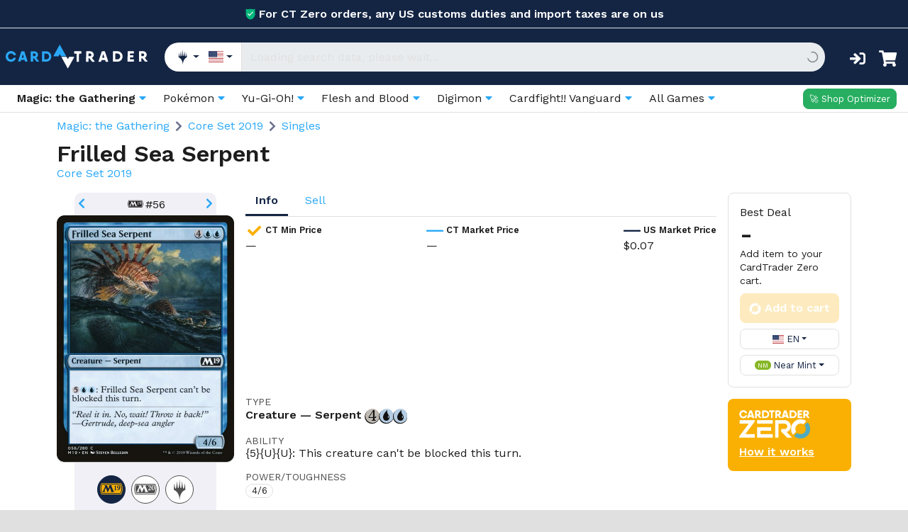

--- FILE ---
content_type: text/html; charset=utf-8
request_url: https://www.cardtrader.com/en/cards/frilled-sea-serpent-core-set-2019
body_size: 76821
content:
<!DOCTYPE html>
<html lang="en" class=" application--visible-customs-header">
  <head>
      <meta charset="UTF-8" />
  <meta http-equiv="content-type" content="text/html;charset=UTF-8" />
  <meta http-equiv="X-UA-Compatible" content="IE=edge" />
  <meta name="viewport" content="width=device-width, initial-scale=1, maximum-scale=1, user-scalable=0" />
  <meta name="facebook-domain-verification" content="rgi33zah8jenh9s4pp7yz1kdm70kam" />
  <link rel="search" type="application/opensearchdescription+xml" title="CardTrader" href="/en/search.xml" />
  <link rel="apple-touch-icon" sizes="180x180" href="/assets/favicon/apple-touch-icon-2c1f7351a77c4cabfc97789c83a8ac257641489d4f92ebf4f444b52248e1945c.png">
<link rel="icon" type="image/png" sizes="32x32" href="/assets/favicon/favicon-32x32-a5e0283790f269dc65e3d5d886d9ec2ac290bf407249b2c124e7baff5c10080d.png">
<link rel="icon" type="image/png" sizes="16x16" href="/assets/favicon/favicon-16x16-5780b7ade15ccfa998692150da76aa4007fdd06463a1cbc523042a19e35d47bb.png">
<link rel="manifest" href="/assets/favicon/site-79a8d8c56cc017b54f9574b9f819269d2a0b26d91804ce0fe6d4e70b68b67c4c.webmanifest">
<link rel="mask-icon" href="/assets/favicon/safari-pinned-tab-077fb9f05661ff2e677399a7f8c443ac816ceed02f6c1a00ae9c837cbf72c307.svg" color="#5bbad5">
<link rel="shortcut icon" href="/assets/favicon/favicon-0777cb435fdba0de176e94654da9af0e832fd03d85ef7d064305feacbd2e891b.ico">
<meta name="msapplication-TileColor" content="#2b5797">
<meta name="msapplication-config" content="/assets/favicon/browserconfig-77a8f37492a066d057ffb40014e21598ddd7db45573b09118ae63884177335ca.xml">
<meta name="theme-color" content="#ffffff">
<meta name="description" content="Frilled Sea Serpent Core Set 2019 | Magic - The online marketplace where any private and shop can buy and sell Magic the Gathering (MTG), Yu-Gi-Oh! and Pokémon TCG trading cards." />
<meta name="keywords" content="buy Frilled Sea Serpent Core Set 2019, Magic, sell Magic cards, sell Frilled Sea Serpent Core Set 2019" />
<meta name="image" content="https://www.cardtrader.com/uploads/blueprints/image/773/frilled-sea-serpent-core-set-2019.jpg" />
<meta itemprop="name" content="Frilled Sea Serpent Core Set 2019 | Magic" />
<meta itemprop="description" content="CardTrader" />
<meta itemprop="image" content="https://www.cardtrader.com/uploads/blueprints/image/773/frilled-sea-serpent-core-set-2019.jpg" />
<meta property="og:title" content="Frilled Sea Serpent Core Set 2019 | Magic" />
<meta property="og:description" content="CardTrader" />
<meta property="og:image" content="https://www.cardtrader.com/uploads/blueprints/image/773/frilled-sea-serpent-core-set-2019.jpg" />
<meta property="og:url" content="https://www.cardtrader.com/en/cards/frilled-sea-serpent-core-set-2019" />
<meta property="og:site_name" content="CardTrader" />
<meta property="og:locale" content="en" />
<meta property="og:type" content="website" />
<meta name="twitter:card" content="Frilled Sea Serpent Core Set 2019 | Magic" />
<meta name="twitter:title" content="Frilled Sea Serpent Core Set 2019 | Magic" />
<meta name="twitter:description" content="CardTrader" />
<meta name="twitter:site" content="@CardTrader_com" />
<meta name="twitter:creator" content="@CardTrader_com" />
<meta name="twitter:image" content="https://www.cardtrader.com/uploads/blueprints/image/773/frilled-sea-serpent-core-set-2019.jpg" />
<link rel="canonical" href="https://www.cardtrader.com/en/cards/frilled-sea-serpent-core-set-2019" /> 
<link rel="alternate" href="https://www.cardtrader.com/en/cards/frilled-sea-serpent-core-set-2019" hreflang="en" />
<link rel="alternate" href="https://www.cardtrader.com/it/cards/frilled-sea-serpent-core-set-2019" hreflang="it" />
<link rel="alternate" href="https://www.cardtrader.com/es/cards/frilled-sea-serpent-core-set-2019" hreflang="es" />
<link rel="alternate" href="https://www.cardtrader.com/en/cards/frilled-sea-serpent-core-set-2019" hreflang="x-default" />

<title>Frilled Sea Serpent Core Set 2019 | Magic | CardTrader</title>
<meta name="csrf-param" content="authenticity_token" />
<meta name="csrf-token" content="OnruTk5wxNdXBnfexqdeFtzSIfdcudyDhl7knS4HxFWc7AcCHvUBBCDHzFcdyDsDoUYhut7hez-tFwaWXH5daw" />
<meta name="csp-nonce" />
<link rel="stylesheet" href="/assets/application-06829d0c1d5c128c9771f74d48f3387973c09cf645da308e22f79a0830c4790c.css" media="all" data-turbo-track="reload" />
<script src="https://js.stripe.com/v3" defer="defer"></script>
<script src="/assets/application-136cbf06985e97a4dfc05e1290414a318cf25a942bc3c86c73801b3982100abd.js" defer="defer" data-turbo-track="reload"></script>

        <script type="text/javascript">
  var _iub = _iub || [];
  _iub.csConfiguration = {
    "askConsentAtCookiePolicyUpdate": true,
    "countryDetection": true,
    "enableFadp": false, 
    "enableLgpd": false, 
    "enableUspr": true, 
    "fadpApplies": true,
    "lang": "en",
    "perPurposeConsent": true,
    "siteId": 4215499,
    "usprApplies": true,
    "cookiePolicyId": 46288136,
    "banner": {
      "acceptButtonCaptionColor": "var(--white)",
      "acceptButtonColor": "var(--tertiary)",
      "backgroundColor": "var(--light)",
      "customizeButtonCaptionColor": "var(--dark)",
      "customizeButtonColor": "transparent",
      "fontSizeBody": "8",
      "html": `<div class="iubenda-cs-container">
  <div class="iubenda-cs-content">
    <div class="iubenda-cs-rationale">
        <div class="iubenda-cs-brand"><img alt="logo" src="/assets/logo/logo_light-184155a7b2060b821e5fb7d082d5049b827e5daebff29ac9373352ddb17fd727.svg" /></div>
        <button type="button" class="iubenda-cs-close-btn" tabindex="0" role="button" aria-pressed="false">&times;</button>
        <div class="iubenda-banner-content iubenda-custom-content" role="document">
          <div id="iubenda-cs-paragraph">
            <p class="iub-p">We use cookies for technical purposes and, with your consent, also for <strong data-iub-role="purposes_emphasis">functionalities, experience, measurement, and marketing</strong>. You can manage your preferences at any time.</p>
          </div>
        </div>
        <div class="iubenda-cs-counter"></div>
        <div class="iubenda-cs-opt-group">
          <div class="iubenda-cs-opt-group-custom">
            <button class="iubenda-cs-customize-btn" tabindex="0" role="button" aria-pressed="false">Customize</button>
          </div>
          <div class="iubenda-cs-opt-group-consent">
            <button class="iubenda-cs-accept-btn iubenda-cs-btn-primary" tabindex="0" role="button" aria-pressed="false">Accept</button>
          </div>
        </div>
    </div>
  </div>
</div>
`,
      "listPurposes": true,
      "position": "float-bottom-center",
      "rejectButtonDisplay": false,
      "textColor": "var(--dark)"
    }
  };
</script>
<script type="text/javascript" src="//cs.iubenda.com/sync/4215499.js"></script>
<script type="text/javascript" src="//cdn.iubenda.com/cs/gpp/stub.js"></script>
<script type="text/javascript" src="//cdn.iubenda.com/cs/iubenda_cs.js" charset="UTF-8" async ></script>
<!-- Privacy & cookie policy modal loader -->
<script type="text/javascript" >
  (function (w,d) {
    var loader = function () {
      var s = d.createElement("script"), tag = d.getElementsByTagName("script")[0];
      s.src="https://cdn.iubenda.com/iubenda.js";
      tag.parentNode.insertBefore(s,tag);
    };
    if (w.addEventListener){
      w.addEventListener("load", loader, false);
    } else if (w.attachEvent) {
      w.attachEvent("onload", loader);
    } else {
      w.onload = loader;
    }
  })(window, document);
</script>

    <!-- Google Tag Manager -->
<script type="text/javascript">
  window.dataLayer = window.dataLayer || [];

  (function(w,d,s,l,i){w[l]=w[l]||[];w[l].push({'gtm.start':
  new Date().getTime(),event:'gtm.js'});var f=d.getElementsByTagName(s)[0],
  j=d.createElement(s),dl=l!='dataLayer'?'&l='+l:'';j.async=true;j.src=
  '//www.googletagmanager.com/gtm.js?id='+i+dl;f.parentNode.insertBefore(j,f);
  })(window,document,'script','dataLayer','GTM-K786H36');

  const originalDataLayerPush = window.dataLayer.push
  window.dataLayer.push = function (event) {
    // Limit datalayer length to 10 events
    if (window.dataLayer.length >= 10) window.dataLayer.splice(0, 1)

    // Clone the node before sending it to the dataLayer (the clone does not keep any listeners or other references)
    if (event['gtm.element']) event['gtm.element'] = event['gtm.element'].cloneNode(false) // non-deep clone (do no clone the children)
    return originalDataLayerPush.apply(this, arguments)
  }
</script>
<!-- End Google Tag Manager -->

    <!-- Facebook Pixel Code -->
<script type="text/javascript">
  !function(f,b,e,v,n,t,s)
  {if(f.fbq)return;n=f.fbq=function(){n.callMethod?
  n.callMethod.apply(n,arguments):n.queue.push(arguments)};
  if(!f._fbq)f._fbq=n;n.push=n;n.loaded=!0;n.version='2.0';
  n.queue=[];t=b.createElement(e);t.async=!0;
  t.src=v;s=b.getElementsByTagName(e)[0];
  s.parentNode.insertBefore(t,s)}(window, document,'script','https://connect.facebook.net/en_US/fbevents.js');
  fbq('init', '874176896265454', { external_id: undefined })
</script>
<noscript><img height="1" width="1" style="display:none"
  src="https://www.facebook.com/tr?id=874176896265454&ev=PageView&noscript=1"
/></noscript>
<!-- End Facebook Pixel Code -->

      <script type="text/javascript">
  const SITE_KEYS = {
    visible: '6Le-3EkbAAAAAI-anwlPLqQVg5mc10SPOjeb0q8A',
    invisible: '6LfQngYqAAAAACyhVay7Cp0qNz9LeCeG0M5BIuQR'
  }

  // MUST be var: globally called by recaptcha/api.js?onload=recaptchaOnloadCallback
  var recaptchaOnloadCallback = function() {
    const recaptchaElements = document.querySelectorAll('[data-recaptcha]');
    Array.from(recaptchaElements).forEach(recaptchaElement => {
      const currentWidgetId = recaptchaElement.dataset.recaptchaWidgetId
      const recaptchaIframe = recaptchaElement.querySelector('iframe[src*="recaptcha"]')

      // Se per qualche motivo il widget è rimasto caricato sull'elemento, gli faccio un reset invece che ri-renderizzarlo
      if (currentWidgetId) return window.grecaptcha.reset(currentWidgetId)
      if (recaptchaIframe) return window.grecaptcha.reset()

      const recaptchaSettings = {
        'sitekey' : SITE_KEYS[recaptchaElement.dataset.recaptcha]
      }

      if (recaptchaElement.dataset.recaptcha === 'invisible') {
        // callback is needed only for invisible recaptcha
        recaptchaSettings['callback'] = (token) => { recaptchaElement.closest('form').submit() }
      }

      const widgetId = window.grecaptcha.render(recaptchaElement.id, recaptchaSettings)
      recaptchaElement.dataset.recaptchaWidgetId = widgetId
    })
  }

  document.addEventListener('turbo:load', function() {
    // Prevent trying to load recaptcha before loading its js
    if (!window.grecaptcha || !window.grecaptcha.render) return

    recaptchaOnloadCallback()
  })
</script>
<script src="https://www.google.com/recaptcha/api.js?onload=recaptchaOnloadCallback&render=explicit" async defer></script>


    
  </head>

  <body
  class="d-flex flex-column"
  data-controller="mobile-navigation offcanvas-filters fingerprint facebook-pixel google-auth"
  data-target="mobile-navigation.body"
  data-action="click->offcanvas-filters#close"
  data-facebook-pixel-event-name="PageView"
  data-facebook-pixel-event-id="821a8255-93ea-40f1-92d3-0d9812dd57dd"
  data-google-auth-google-client-id="156054384442-ef0s6dqvcm4cj01comqvuqgc4opdl0uf.apps.googleusercontent.com"
>
  <div data-controller="sentry" data-sentry-env="production" data-sentry-release="&quot;20260116144943&quot;" data-sentry-backoffice="false"></div>
  



  
  

  <div id="body-overlay" class="body-overlay"></div>
  
    <div class="d-flex flex-column flex-grow-1 padding-top-for-header">
        <div class="header ">
    <div class="customs-header bg-primary text-white font-weight-bold border-bottom d-flex align-items-center justify-content-center py-2">
  <img loading="lazy" class="customs-header__icon mr-1" src="/assets/ct_zero/green_shield_white_check_mark-b05daf1bf86e20d44d8f6e57fb39eebc9e382d922b758d39e6f67777f80077ac.svg" />
  <span>For CT Zero orders, any US customs duties and import taxes are on us</span>
</div>

    <div class="mobile-menu ">
  <div class="row align-items-center">
    <div class="col-2 pr-0 text-left">
      <i class="fal fa-2x fa-bars hand text-white" data-action="mobile-navigation#toggle" data-toggle="collapse" data-target="#mobile-menu"></i>
    </div>

    <div class="col-8 px-0 text-center">
      <a href="/en">
        <img alt="CardTrader" class="img-fluid top-header__logo" src="/assets/logo/logo_dark-e62b8636f439108b19a69e4307cb7210c9a4ab33c6f1328c4a1990fe7fc9b4e8.svg" />
</a>    </div>

    <div class="col-2 pl-0 text-right ">

      <div id="cart-button-mobile">
        <a href="/en/cart/edit">
  <div class="position-relative">
    <i class="top-header__icons fas fa-shopping-cart ss-fw text-white"></i>
  </div>
</a><div id="added-to-cart-mobile"></div>

      </div>
    </div>
  </div>
</div>

<div class="collapse navbar-collapse" id="mobile-menu">
  <ul class="navbar-nav">
    <li class="dropdown">
  <a class="dropdown-toggle" href="#" id="dropdown-expansions" data-toggle="dropdown">
    <i class="fas fa-dot-circle fa-fw"></i> Games
  </a>
  <div class="dropdown-menu text-left" aria-labelledby="dropdown-expansions">
      <a class="dropdown-item active" href="/en/magic">
        <span class="text-md"><i class="ss-mtg ss-game-icon ss-fw"></i></span>
        Magic: the Gathering
</a>      <a class="dropdown-item " href="/en/pokemon">
        <span class="text-md"><i class="ss-pok ss-game-icon ss-fw"></i></span>
        Pokémon
</a>      <a class="dropdown-item " href="/en/yu-gi-oh">
        <span class="text-md"><i class="ss-yug ss-game-icon ss-fw"></i></span>
        Yu-Gi-Oh!
</a>      <a class="dropdown-item " href="/en/flesh-and-blood">
        <span class="text-md"><i class="ss-game-icon ss-fab ss-fw"></i></span>
        Flesh and Blood
</a>      <a class="dropdown-item " href="/en/digimon">
        <span class="text-md"><i class="ss-game-icon ss-dig ss-fw"></i></span>
        Digimon
</a>      <a class="dropdown-item " href="/en/one-piece">
        <span class="text-md"><i class="ss-op ss-game-icon ss-fw"></i></span>
        One Piece
</a>      <a class="dropdown-item " href="/en/dragon-ball-super">
        <span class="text-md"><i class="ss-dbs ss-game-icon ss-fw"></i></span>
        Dragon Ball Super
</a>      <a class="dropdown-item " href="/en/cardfight-vanguard">
        <span class="text-md"><i class="ss-van ss-game-icon ss-fw"></i></span>
        Cardfight!! Vanguard
</a>      <a class="dropdown-item " href="/en/lorcana">
        <span class="text-md"><i class="ss-lor ss-game-icon ss-fw"></i></span>
        Disney Lorcana
</a>      <a class="dropdown-item " href="/en/star-wars">
        <span class="text-md"><i class="ss-swu ss-game-icon ss-fw"></i></span>
        Star Wars Unlimited
</a>      <a class="dropdown-item " href="/en/union-arena">
        <span class="text-md"><i class="ss-ua ss-game-icon ss-fw"></i></span>
        Union Arena
</a>      <a class="dropdown-item " href="/en/riftbound">
        <span class="text-md"><i class="ss-rif ss-game-icon ss-fw"></i></span>
        Riftbound | League of Legends
</a>      <a class="dropdown-item " href="/en/gundam">
        <span class="text-md"><i class="ss-gun ss-game-icon ss-fw"></i></span>
        Gundam
</a>  </div>
</li>

  <li class="dropdown">
    <a class="dropdown-toggle" href="#" id="dropdown-expansions" data-toggle="dropdown">
      <i class="fas fa-dot-circle fa-fw"></i> Sets
    </a>
    <div class="dropdown-menu text-left" aria-labelledby="dropdown-expansions">
      <a class="dropdown-item" href="/en/games/magic/expansions">
        <span class="ml-2">View all sets</span>
</a>      <div class="sidebar__divider" style="margin-left: 1.9rem"></div>
        <a class="dropdown-item" href="/en/games/magic/expansions/teenage-mutant-ninja-turtles-fd27fe80-9cf0-407d-afa2-77f6249e7a9a/blueprints_search">
          <span class="text-md"><i class="ss-mtg ss-tnt ss-fw"></i></span>
          Teenage Mutant Ninja Turtles
</a>        <a class="dropdown-item" href="/en/games/magic/expansions/lorwyn-eclipsed/blueprints_search">
          <span class="text-md"><i class="ss-mtg ss-ecl ss-fw"></i></span>
          Lorwyn Eclipsed
</a>        <a class="dropdown-item" href="/en/games/magic/expansions/avatar-the-last-airbender-425dcd89-23c3-4524-8043-f1c10e679614/blueprints_search">
          <span class="text-md"><i class="ss-mtg ss-tla ss-fw"></i></span>
          Avatar: The Last Airbender
</a>        <a class="dropdown-item" href="/en/games/magic/expansions/i-class-ss-mtg-ss-eoe-ss-fw-i/blueprints_search">
          <span class="text-md"><i class="ss-mtg ss-spm ss-fw"></i></span>
          Marvel&#39;s Spider-Man
</a>        <a class="dropdown-item" href="/en/games/magic/expansions/edge-of-eternities/blueprints_search">
          <span class="text-md"><i class="ss-mtg ss-eoe ss-fw"></i></span>
          Edge of Eternities
</a>        <a class="dropdown-item" href="/en/games/magic/expansions/magic-the-gathering-final-fantasy/blueprints_search">
          <span class="text-md"><i class="ss-mtg ss-fin ss-fw"></i></span>
          FINAL FANTASY
</a>        <a class="dropdown-item" href="/en/games/magic/expansions/tarkir-dragonstorm/blueprints_search">
          <span class="text-md"><i class="ss-mtg ss-tdm ss-fw"></i></span>
          Tarkir: Dragonstorm
</a>        <a class="dropdown-item" href="/en/games/magic/expansions/aetherdrift/blueprints_search">
          <span class="text-md"><i class="ss-mtg ss-dft ss-fw"></i></span>
          Aetherdrift
</a>        <a class="dropdown-item" href="/en/games/magic/expansions/innistrad-remastered/blueprints_search">
          <span class="text-md"><i class="ss-mtg ss-inr ss-fw"></i></span>
          Innistrad Remastered
</a>        <a class="dropdown-item" href="/en/games/magic/expansions/foundations/blueprints_search">
          <span class="text-md"><i class="ss-mtg ss-fnd ss-fw"></i></span>
          Foundations
</a>    </div>
  </li>

  <li class="dropdown">
    <a class="dropdown-toggle" href="#" id="dropdown-categories" data-toggle="dropdown">
      <i class="fas fa-dot-circle fa-fw"></i> Categories
    </a>
    <div class="dropdown-menu" aria-labelledby="dropdown-categories">
      <a class="dropdown-item" href="/en/games/magic/categories">
        <span class="ml-2">View all sets</span>
</a>      <div class="sidebar__divider" style="margin-left: 1.9rem"></div>
        <a class="dropdown-item" href="/en/games/magic/categories/magic-single-card/blueprints_search">
          <span class="text-md"><i class="ss-ct ss-singlecard ss-fw"></i></span>
          Singles
</a>        <a class="dropdown-item" href="/en/games/magic/categories/magic-token-emblem/blueprints_search">
          <span class="text-md"><i class="ss-ct ss-token ss-fw"></i></span>
          Tokens/Emblems
</a>        <a class="dropdown-item" href="/en/games/magic/categories/magic-oversized/blueprints_search">
          <span class="text-md"><i class="ss-ct ss-oversized ss-fw"></i></span>
          Oversized
</a>        <a class="dropdown-item" href="/en/games/magic/categories/magic-booster-boxes/blueprints_search">
          <span class="text-md"><i class="ss-ct ss-boosterboxes ss-fw"></i></span>
          Booster Boxes
</a>        <a class="dropdown-item" href="/en/games/magic/categories/magic-boosters/blueprints_search">
          <span class="text-md"><i class="ss-ct ss-boosters ss-fw"></i></span>
          Boosters
</a>        <a class="dropdown-item" href="/en/games/magic/categories/bundles-and-fat-packs/blueprints_search">
          <span class="text-md"><i class="ss-ct ss-bundlesfatpacks ss-fw"></i></span>
          Bundles and Fat Packs
</a>        <a class="dropdown-item" href="/en/games/magic/categories/extra-bundles/blueprints_search">
          <span class="text-md"><i class="ss-ct ss-starterdecks ss-fw"></i></span>
          Tournament Prerelease Packs
</a>        <a class="dropdown-item" href="/en/games/magic/categories/magic-tins/blueprints_search">
          <span class="text-md"><i class="ss-ct ss-tins ss-fw"></i></span>
          Tins
</a>        <a class="dropdown-item" href="/en/games/magic/categories/magic-complete-sets/blueprints_search">
          <span class="text-md"><i class="ss-ct ss-completesets ss-fw"></i></span>
          Complete Sets
</a>        <a class="dropdown-item" href="/en/games/magic/categories/mtg-preconstructed-decks/blueprints_search">
          <span class="text-md"><i class="ss-ct ss-preconstructeddecks ss-fw"></i></span>
          Preconstructed Decks
</a>    </div>
  </li>


    <div class="nav-divider"></div>

      <li>
        <a data-toggle="modal" data-target="#login-modal" href="/users/sign_in?locale=en">
          <i class="fas fa-fw fa-sign-in"></i>&nbsp;
          Log in
</a>      </li>

      <li>
        <a href="/users/sign_up?locale=en">
          <i class="fas fa-fw fa-user-plus"></i>&nbsp;
          Sign up
</a>      </li>
  </ul>
</div>

    <div class="bg-primary ">
  <div class="top-header px-2">
    <a href="/en">
      <span class="d-none d-lg-inline-block">
        <img alt="CardTrader" class="img-fluid top-header__logo" src="/assets/logo/logo_dark-e62b8636f439108b19a69e4307cb7210c9a4ab33c6f1328c4a1990fe7fc9b4e8.svg" />
      </span>
      <span class="d-none d-sm-inline-block d-lg-none">
        <img alt="CardTrader" class="img-fluid top-header__logo-mini" src="/assets/logo/favicon_dark-3f6156d593339067a48e6b5173ccef51a88ee25d346cf83a6e33c1e9d8ef36e1.svg" />
      </span>
</a>    <div class="flex-fill mx-sm-4">
      <form action="/en/manasearch_results" accept-charset="UTF-8" method="get">
  <div data-react-class="Manasearch" data-react-props="{&quot;poolDataInfo&quot;:{&quot;blueprints&quot;:{&quot;poolDataUrl&quot;:&quot;/en/manasearch/1/blueprints.json&quot;,&quot;poolDataTimestampUrl&quot;:&quot;/en/manasearch/1/blueprints_timestamp.json&quot;,&quot;templateResultPath&quot;:&quot;/en/cards/:id&quot;,&quot;icon&quot;:&quot;fas fa-box&quot;,&quot;maxResults&quot;:20},&quot;expansions&quot;:{&quot;poolDataUrl&quot;:&quot;/en/manasearch/1/expansions.json&quot;,&quot;poolDataTimestampUrl&quot;:&quot;/en/manasearch/1/expansions_timestamp.json&quot;,&quot;templateResultPath&quot;:&quot;/en/games/magic/expansions/:id/categories&quot;,&quot;icon&quot;:&quot;fas fa-tag&quot;,&quot;maxResults&quot;:20},&quot;categories&quot;:{&quot;poolDataUrl&quot;:&quot;/en/manasearch/1/categories.json&quot;,&quot;poolDataTimestampUrl&quot;:&quot;/en/manasearch/1/categories_timestamp.json&quot;,&quot;templateResultPath&quot;:&quot;/en/games/magic/categories/:id/blueprints&quot;,&quot;icon&quot;:&quot;fas fa-th&quot;,&quot;maxResults&quot;:20},&quot;users&quot;:{&quot;poolDataUrl&quot;:&quot;/en/manasearch/users.json&quot;,&quot;poolDataTimestampUrl&quot;:&quot;/en/manasearch/users_timestamp.json&quot;,&quot;templateResultPath&quot;:&quot;/en/users/:id&quot;,&quot;icon&quot;:&quot;fas fa-user&quot;,&quot;maxResults&quot;:20}},&quot;inputClassName&quot;:&quot;form-control&quot;,&quot;placeholder&quot;:&quot;Partial card name + set + collector number, categories, sellers&quot;,&quot;isMobile&quot;:false,&quot;locale&quot;:&quot;en&quot;,&quot;gameId&quot;:1,&quot;denormalizedGameData&quot;:{&quot;1&quot;:{&quot;game&quot;:{&quot;name&quot;:&quot;Magic: the Gathering&quot;,&quot;icon&quot;:&quot;\u003ci class=\&quot;ss-mtg ss-game-icon ss-fw\&quot;\u003e\u003c/i\u003e&quot;},&quot;categories&quot;:{&quot;1&quot;:{&quot;name&quot;:&quot;Singles&quot;,&quot;icon&quot;:&quot;\u003ci class=\&quot;ss-ct ss-singlecard ss-fw\&quot;\u003e\u003c/i\u003e&quot;},&quot;2&quot;:{&quot;name&quot;:&quot;Tokens/Emblems&quot;,&quot;icon&quot;:&quot;\u003ci class=\&quot;ss-ct ss-token ss-fw\&quot;\u003e\u003c/i\u003e&quot;},&quot;3&quot;:{&quot;name&quot;:&quot;Oversized&quot;,&quot;icon&quot;:&quot;\u003ci class=\&quot;ss-ct ss-oversized ss-fw\&quot;\u003e\u003c/i\u003e&quot;},&quot;4&quot;:{&quot;name&quot;:&quot;Booster Boxes&quot;,&quot;icon&quot;:&quot;\u003ci class=\&quot;ss-ct ss-boosterboxes ss-fw\&quot;\u003e\u003c/i\u003e&quot;},&quot;5&quot;:{&quot;name&quot;:&quot;Boosters&quot;,&quot;icon&quot;:&quot;\u003ci class=\&quot;ss-ct ss-boosters ss-fw\&quot;\u003e\u003c/i\u003e&quot;},&quot;6&quot;:{&quot;name&quot;:&quot;Complete Sets&quot;,&quot;icon&quot;:&quot;\u003ci class=\&quot;ss-ct ss-completesets ss-fw\&quot;\u003e\u003c/i\u003e&quot;},&quot;7&quot;:{&quot;name&quot;:&quot;Starter Decks&quot;,&quot;icon&quot;:&quot;\u003ci class=\&quot;ss-ct ss-starterdecks ss-fw\&quot;\u003e\u003c/i\u003e&quot;},&quot;8&quot;:{&quot;name&quot;:&quot;Empty Packaging \u0026 Storage&quot;,&quot;icon&quot;:&quot;\u003ci class=\&quot;ss-ct ss-emptypackaging ss-fw\&quot;\u003e\u003c/i\u003e&quot;},&quot;9&quot;:{&quot;name&quot;:&quot;Books - Comics - Guides &quot;,&quot;icon&quot;:&quot;\u003ci class=\&quot;ss-ct ss-books ss-fw\&quot;\u003e\u003c/i\u003e&quot;},&quot;10&quot;:{&quot;name&quot;:&quot;Extra - Box Sets \u0026 Displays&quot;,&quot;icon&quot;:&quot;\u003ci class=\&quot;ss-ct ss-starterdeckboxes ss-fw\&quot;\u003e\u003c/i\u003e&quot;},&quot;12&quot;:{&quot;name&quot;:&quot;Sleeves&quot;,&quot;icon&quot;:&quot;\u003ci class=\&quot;ss-ct ss-sleeves ss-fw\&quot;\u003e\u003c/i\u003e&quot;},&quot;13&quot;:{&quot;name&quot;:&quot;Boxed Sets&quot;,&quot;icon&quot;:&quot;\u003ci class=\&quot;ss-ct ss-boxedset ss-fw\&quot;\u003e\u003c/i\u003e&quot;},&quot;15&quot;:{&quot;name&quot;:&quot;Albums&quot;,&quot;icon&quot;:&quot;\u003ci class=\&quot;ss-ct ss-albums ss-fw\&quot;\u003e\u003c/i\u003e&quot;},&quot;16&quot;:{&quot;name&quot;:&quot;Deck Boxes&quot;,&quot;icon&quot;:&quot;\u003ci class=\&quot;ss-ct ss-deckboxes ss-fw\&quot;\u003e\u003c/i\u003e&quot;},&quot;17&quot;:{&quot;name&quot;:&quot;Preconstructed Decks&quot;,&quot;icon&quot;:&quot;\u003ci class=\&quot;ss-ct ss-preconstructeddecks ss-fw\&quot;\u003e\u003c/i\u003e&quot;},&quot;18&quot;:{&quot;name&quot;:&quot;Memorabilia and Gadgets&quot;,&quot;icon&quot;:&quot;\u003ci class=\&quot;ss-ct ss-memorabilia ss-fw\&quot;\u003e\u003c/i\u003e&quot;},&quot;19&quot;:{&quot;name&quot;:&quot;Playmats&quot;,&quot;icon&quot;:&quot;\u003ci class=\&quot;ss-ct ss-playmats ss-fw\&quot;\u003e\u003c/i\u003e&quot;},&quot;20&quot;:{&quot;name&quot;:&quot;Gaming Stones - Life Counters&quot;,&quot;icon&quot;:&quot;\u003ci class=\&quot;ss-ct ss-lifecounter ss-fw\&quot;\u003e\u003c/i\u003e&quot;},&quot;21&quot;:{&quot;name&quot;:&quot;Card Storage&quot;,&quot;icon&quot;:&quot;\u003ci class=\&quot;ss-ct ss-storage ss-fw\&quot;\u003e\u003c/i\u003e&quot;},&quot;22&quot;:{&quot;name&quot;:&quot;Dice&quot;,&quot;icon&quot;:&quot;\u003ci class=\&quot;ss-ct ss-dice ss-fw\&quot;\u003e\u003c/i\u003e&quot;},&quot;23&quot;:{&quot;name&quot;:&quot;Bundles and Fat Packs&quot;,&quot;icon&quot;:&quot;\u003ci class=\&quot;ss-ct ss-bundlesfatpacks ss-fw\&quot;\u003e\u003c/i\u003e&quot;},&quot;24&quot;:{&quot;name&quot;:&quot;Tournament Prerelease Packs&quot;,&quot;icon&quot;:&quot;\u003ci class=\&quot;ss-ct ss-starterdecks ss-fw\&quot;\u003e\u003c/i\u003e&quot;},&quot;25&quot;:{&quot;name&quot;:&quot;Dividers&quot;,&quot;icon&quot;:&quot;\u003ci class=\&quot;ss-ct ss-dividers ss-fw\&quot;\u003e\u003c/i\u003e&quot;},&quot;26&quot;:{&quot;name&quot;:&quot;Binder Pages&quot;,&quot;icon&quot;:&quot;\u003ci class=\&quot;ss-ct ss-binderpages ss-fw\&quot;\u003e\u003c/i\u003e&quot;},&quot;43&quot;:{&quot;name&quot;:&quot;Uncut Sheets&quot;,&quot;icon&quot;:&quot;\u003ci class=\&quot;ss-ct ss-uncut-sheets ss-fw\&quot;\u003e\u003c/i\u003e&quot;},&quot;164&quot;:{&quot;name&quot;:&quot;Wall Scrolls&quot;,&quot;icon&quot;:&quot;\u003ci class=\&quot;ss-ct ss-token ss-fw\&quot;\u003e\u003c/i\u003e&quot;},&quot;271&quot;:{&quot;name&quot;:&quot;Tins&quot;,&quot;icon&quot;:&quot;\u003ci class=\&quot;ss-ct ss-tins ss-fw\&quot;\u003e\u003c/i\u003e&quot;}},&quot;expansions&quot;:{&quot;Game Night&quot;:{&quot;code&quot;:&quot;gnt&quot;,&quot;icon&quot;:&quot;\u003ci class=\&quot;ss-mtg ss-gnt ss-fw\&quot;\u003e\u003c/i\u003e&quot;},&quot;Guilds of Ravnica Promos&quot;:{&quot;code&quot;:&quot;pgrn&quot;,&quot;icon&quot;:&quot;\u003ci class=\&quot;ss-mtg ss-pgrn ss-fw\&quot;\u003e\u003c/i\u003e&quot;},&quot;GRN Guild Kit&quot;:{&quot;code&quot;:&quot;gk1&quot;,&quot;icon&quot;:&quot;\u003ci class=\&quot;ss-mtg ss-gk1 ss-fw\&quot;\u003e\u003c/i\u003e&quot;},&quot;Guilds of Ravnica&quot;:{&quot;code&quot;:&quot;grn&quot;,&quot;icon&quot;:&quot;\u003ci class=\&quot;ss-mtg ss-grn ss-fw\&quot;\u003e\u003c/i\u003e&quot;},&quot;Guilds of Ravnica: Mythic Edition&quot;:{&quot;code&quot;:&quot;med&quot;,&quot;icon&quot;:&quot;\u003ci class=\&quot;ss-mtg ss-med ss-fw\&quot;\u003e\u003c/i\u003e&quot;},&quot;Commander 2018&quot;:{&quot;code&quot;:&quot;c18&quot;,&quot;icon&quot;:&quot;\u003ci class=\&quot;ss-mtg ss-c18 ss-fw\&quot;\u003e\u003c/i\u003e&quot;},&quot;2017 Heroes of the Realm&quot;:{&quot;code&quot;:&quot;htr17&quot;,&quot;icon&quot;:&quot;\u003ci class=\&quot;ss-mtg ss-htr ss-fw\&quot;\u003e\u003c/i\u003e&quot;},&quot;San Diego Comic-Con 2018&quot;:{&quot;code&quot;:&quot;ps18&quot;,&quot;icon&quot;:&quot;\u003ci class=\&quot;ss-mtg ss-ps18 ss-fw\&quot;\u003e\u003c/i\u003e&quot;},&quot;M19 Standard Showdown&quot;:{&quot;code&quot;:&quot;pss3&quot;,&quot;icon&quot;:&quot;\u003ci class=\&quot;ss-mtg ss-pss3 ss-fw\&quot;\u003e\u003c/i\u003e&quot;},&quot;Core Set 2019&quot;:{&quot;code&quot;:&quot;m19&quot;,&quot;icon&quot;:&quot;\u003ci class=\&quot;ss-mtg ss-m19 ss-fw\&quot;\u003e\u003c/i\u003e&quot;},&quot;Core Set 2019 Prerelease&quot;:{&quot;code&quot;:&quot;prem19&quot;,&quot;icon&quot;:&quot;\u003ci class=\&quot;ss-mtg ss-pm19 ss-fw\&quot;\u003e\u003c/i\u003e&quot;},&quot;Global Series Jiang Yanggu \u0026 Mu Yanling&quot;:{&quot;code&quot;:&quot;gs1&quot;,&quot;icon&quot;:&quot;\u003ci class=\&quot;ss-mtg ss-gs1 ss-fw\&quot;\u003e\u003c/i\u003e&quot;},&quot;Signature Spellbook: Jace&quot;:{&quot;code&quot;:&quot;ss1&quot;,&quot;icon&quot;:&quot;\u003ci class=\&quot;ss-mtg ss-ss1 ss-fw\&quot;\u003e\u003c/i\u003e&quot;},&quot;Battlebond Prerelease&quot;:{&quot;code&quot;:&quot;prebbd&quot;,&quot;icon&quot;:&quot;\u003ci class=\&quot;ss-mtg ss-pbbd ss-fw\&quot;\u003e\u003c/i\u003e&quot;},&quot;Commander Anthology Volume II&quot;:{&quot;code&quot;:&quot;cm2&quot;,&quot;icon&quot;:&quot;\u003ci class=\&quot;ss-mtg ss-cm2 ss-fw\&quot;\u003e\u003c/i\u003e&quot;},&quot;Battlebond&quot;:{&quot;code&quot;:&quot;bbd&quot;,&quot;icon&quot;:&quot;\u003ci class=\&quot;ss-mtg ss-bbd ss-fw\&quot;\u003e\u003c/i\u003e&quot;},&quot;Dominaria&quot;:{&quot;code&quot;:&quot;dom&quot;,&quot;icon&quot;:&quot;\u003ci class=\&quot;ss-mtg ss-dom ss-fw\&quot;\u003e\u003c/i\u003e&quot;},&quot;Dominaria Prerelease&quot;:{&quot;code&quot;:&quot;predom&quot;,&quot;icon&quot;:&quot;\u003ci class=\&quot;ss-mtg ss-pdom ss-fw\&quot;\u003e\u003c/i\u003e&quot;},&quot;Duel Decks: Elves vs. Inventors&quot;:{&quot;code&quot;:&quot;ddu&quot;,&quot;icon&quot;:&quot;\u003ci class=\&quot;ss-mtg ss-ddu ss-fw\&quot;\u003e\u003c/i\u003e&quot;},&quot;Masters 25&quot;:{&quot;code&quot;:&quot;a25&quot;,&quot;icon&quot;:&quot;\u003ci class=\&quot;ss-mtg ss-a25 ss-fw\&quot;\u003e\u003c/i\u003e&quot;},&quot;2018 Lunar New Year&quot;:{&quot;code&quot;:&quot;plny&quot;,&quot;icon&quot;:&quot;\u003ci class=\&quot;ss-ct ss-token ss-fw\&quot;\u003e\u003c/i\u003e&quot;},&quot;Rivals of Ixalan Prerelease&quot;:{&quot;code&quot;:&quot;prerix&quot;,&quot;icon&quot;:&quot;\u003ci class=\&quot;ss-mtg ss-prix ss-fw\&quot;\u003e\u003c/i\u003e&quot;},&quot;Rivals of Ixalan&quot;:{&quot;code&quot;:&quot;rix&quot;,&quot;icon&quot;:&quot;\u003ci class=\&quot;ss-mtg ss-rix ss-fw\&quot;\u003e\u003c/i\u003e&quot;},&quot;Unstable&quot;:{&quot;code&quot;:&quot;ust&quot;,&quot;icon&quot;:&quot;\u003ci class=\&quot;ss-mtg ss-ust ss-fw\&quot;\u003e\u003c/i\u003e&quot;},&quot;From the Vault: Transform&quot;:{&quot;code&quot;:&quot;v17&quot;,&quot;icon&quot;:&quot;\u003ci class=\&quot;ss-mtg ss-v17 ss-fw\&quot;\u003e\u003c/i\u003e&quot;},&quot;Explorers of Ixalan&quot;:{&quot;code&quot;:&quot;e02&quot;,&quot;icon&quot;:&quot;\u003ci class=\&quot;ss-mtg ss-e02 ss-fw\&quot;\u003e\u003c/i\u003e&quot;},&quot;Iconic Masters&quot;:{&quot;code&quot;:&quot;ima&quot;,&quot;icon&quot;:&quot;\u003ci class=\&quot;ss-mtg ss-ima ss-fw\&quot;\u003e\u003c/i\u003e&quot;},&quot;Unstable Promos&quot;:{&quot;code&quot;:&quot;pust&quot;,&quot;icon&quot;:&quot;\u003ci class=\&quot;ss-mtg ss-pust ss-fw\&quot;\u003e\u003c/i\u003e&quot;},&quot;Duel Decks: Merfolk vs. Goblins&quot;:{&quot;code&quot;:&quot;ddt&quot;,&quot;icon&quot;:&quot;\u003ci class=\&quot;ss-mtg ss-ddt ss-fw\&quot;\u003e\u003c/i\u003e&quot;},&quot;2017 Gift Pack&quot;:{&quot;code&quot;:&quot;pgp17&quot;,&quot;icon&quot;:&quot;\u003ci class=\&quot;ss-mtg ss-pgp17 ss-fw\&quot;\u003e\u003c/i\u003e&quot;},&quot;Ixalan&quot;:{&quot;code&quot;:&quot;xln&quot;,&quot;icon&quot;:&quot;\u003ci class=\&quot;ss-mtg ss-xln ss-fw\&quot;\u003e\u003c/i\u003e&quot;},&quot;Ixalan Prerelease&quot;:{&quot;code&quot;:&quot;prexln&quot;,&quot;icon&quot;:&quot;\u003ci class=\&quot;ss-mtg ss-pxln ss-fw\&quot;\u003e\u003c/i\u003e&quot;},&quot;Standard Showdown&quot;:{&quot;code&quot;:&quot;stshow&quot;,&quot;icon&quot;:&quot;\u003ci class=\&quot;ss-mtg ss-pres ss-fw\&quot;\u003e\u003c/i\u003e&quot;},&quot;HasCon 2017&quot;:{&quot;code&quot;:&quot;h17&quot;,&quot;icon&quot;:&quot;\u003ci class=\&quot;ss-mtg ss-h17 ss-fw\&quot;\u003e\u003c/i\u003e&quot;},&quot;Heroes of the Realm&quot;:{&quot;code&quot;:&quot;htr&quot;,&quot;icon&quot;:&quot;\u003ci class=\&quot;ss-mtg ss-htr ss-fw\&quot;\u003e\u003c/i\u003e&quot;},&quot;Commander 2017&quot;:{&quot;code&quot;:&quot;c17&quot;,&quot;icon&quot;:&quot;\u003ci class=\&quot;ss-mtg ss-c17 ss-fw\&quot;\u003e\u003c/i\u003e&quot;},&quot;San Diego Comic-Con 2017&quot;:{&quot;code&quot;:&quot;ps17&quot;,&quot;icon&quot;:&quot;\u003ci class=\&quot;ss-mtg ss-ps17 ss-fw\&quot;\u003e\u003c/i\u003e&quot;},&quot;Hour of Devastation&quot;:{&quot;code&quot;:&quot;hou&quot;,&quot;icon&quot;:&quot;\u003ci class=\&quot;ss-mtg ss-hou ss-fw\&quot;\u003e\u003c/i\u003e&quot;},&quot;Hour of Devastation Prerelease&quot;:{&quot;code&quot;:&quot;prehou&quot;,&quot;icon&quot;:&quot;\u003ci class=\&quot;ss-mtg ss-phou ss-fw\&quot;\u003e\u003c/i\u003e&quot;},&quot;Archenemy: Nicol Bolas&quot;:{&quot;code&quot;:&quot;e01&quot;,&quot;icon&quot;:&quot;\u003ci class=\&quot;ss-mtg ss-e01 ss-fw\&quot;\u003e\u003c/i\u003e&quot;},&quot;Commander Anthology&quot;:{&quot;code&quot;:&quot;cma&quot;,&quot;icon&quot;:&quot;\u003ci class=\&quot;ss-mtg ss-cma ss-fw\&quot;\u003e\u003c/i\u003e&quot;},&quot;Amonkhet&quot;:{&quot;code&quot;:&quot;akh&quot;,&quot;icon&quot;:&quot;\u003ci class=\&quot;ss-mtg ss-akh ss-fw\&quot;\u003e\u003c/i\u003e&quot;},&quot;Amonkhet Prerelease&quot;:{&quot;code&quot;:&quot;preakh&quot;,&quot;icon&quot;:&quot;\u003ci class=\&quot;ss-mtg ss-pakh ss-fw\&quot;\u003e\u003c/i\u003e&quot;},&quot;Amonkhet Invocations&quot;:{&quot;code&quot;:&quot;mp2&quot;,&quot;icon&quot;:&quot;\u003ci class=\&quot;ss-mtg ss-mp2 ss-fw\&quot;\u003e\u003c/i\u003e&quot;},&quot;Welcome Deck 2017&quot;:{&quot;code&quot;:&quot;w17&quot;,&quot;icon&quot;:&quot;\u003ci class=\&quot;ss-mtg ss-w17 ss-fw\&quot;\u003e\u003c/i\u003e&quot;},&quot;Duel Decks: Mind vs. Might&quot;:{&quot;code&quot;:&quot;dds&quot;,&quot;icon&quot;:&quot;\u003ci class=\&quot;ss-mtg ss-dds ss-fw\&quot;\u003e\u003c/i\u003e&quot;},&quot;Modern Masters 2017&quot;:{&quot;code&quot;:&quot;mm3&quot;,&quot;icon&quot;:&quot;\u003ci class=\&quot;ss-mtg ss-mm3 ss-fw\&quot;\u003e\u003c/i\u003e&quot;},&quot;Aether Revolt&quot;:{&quot;code&quot;:&quot;aer&quot;,&quot;icon&quot;:&quot;\u003ci class=\&quot;ss-mtg ss-aer ss-fw\&quot;\u003e\u003c/i\u003e&quot;},&quot;Aether Revolt Prerelease&quot;:{&quot;code&quot;:&quot;preaer&quot;,&quot;icon&quot;:&quot;\u003ci class=\&quot;ss-mtg ss-paer ss-fw\&quot;\u003e\u003c/i\u003e&quot;},&quot;Planechase Anthology&quot;:{&quot;code&quot;:&quot;pca&quot;,&quot;icon&quot;:&quot;\u003ci class=\&quot;ss-mtg ss-pca ss-fw\&quot;\u003e\u003c/i\u003e&quot;},&quot;Commander 2016&quot;:{&quot;code&quot;:&quot;c16&quot;,&quot;icon&quot;:&quot;\u003ci class=\&quot;ss-mtg ss-c16 ss-fw\&quot;\u003e\u003c/i\u003e&quot;},&quot;San Diego Comic-Con 2016&quot;:{&quot;code&quot;:&quot;ps16&quot;,&quot;icon&quot;:&quot;\u003ci class=\&quot;ss-mtg ss-ps16 ss-fw\&quot;\u003e\u003c/i\u003e&quot;},&quot;Kaladesh&quot;:{&quot;code&quot;:&quot;kld&quot;,&quot;icon&quot;:&quot;\u003ci class=\&quot;ss-mtg ss-kld ss-fw\&quot;\u003e\u003c/i\u003e&quot;},&quot;Kaladesh Prerelease&quot;:{&quot;code&quot;:&quot;prekld&quot;,&quot;icon&quot;:&quot;\u003ci class=\&quot;ss-mtg ss-pkld ss-fw\&quot;\u003e\u003c/i\u003e&quot;},&quot;Kaladesh Inventions&quot;:{&quot;code&quot;:&quot;mps&quot;,&quot;icon&quot;:&quot;\u003ci class=\&quot;ss-mtg ss-mps ss-fw\&quot;\u003e\u003c/i\u003e&quot;},&quot;Duel Decks: Nissa vs. Ob Nixilis&quot;:{&quot;code&quot;:&quot;ddr&quot;,&quot;icon&quot;:&quot;\u003ci class=\&quot;ss-mtg ss-ddr ss-fw\&quot;\u003e\u003c/i\u003e&quot;},&quot;Conspiracy: Take the Crown&quot;:{&quot;code&quot;:&quot;cn2&quot;,&quot;icon&quot;:&quot;\u003ci class=\&quot;ss-mtg ss-cn2 ss-fw\&quot;\u003e\u003c/i\u003e&quot;},&quot;From the Vault: Lore&quot;:{&quot;code&quot;:&quot;v16&quot;,&quot;icon&quot;:&quot;\u003ci class=\&quot;ss-mtg ss-v16 ss-fw\&quot;\u003e\u003c/i\u003e&quot;},&quot;Eldritch Moon&quot;:{&quot;code&quot;:&quot;emn&quot;,&quot;icon&quot;:&quot;\u003ci class=\&quot;ss-mtg ss-emn ss-fw\&quot;\u003e\u003c/i\u003e&quot;},&quot;Eldritch Moon Prerelease&quot;:{&quot;code&quot;:&quot;preemn&quot;,&quot;icon&quot;:&quot;\u003ci class=\&quot;ss-mtg ss-pemn ss-fw\&quot;\u003e\u003c/i\u003e&quot;},&quot;Eternal Masters&quot;:{&quot;code&quot;:&quot;ema&quot;,&quot;icon&quot;:&quot;\u003ci class=\&quot;ss-mtg ss-ema ss-fw\&quot;\u003e\u003c/i\u003e&quot;},&quot;Shadows Over Innistrad&quot;:{&quot;code&quot;:&quot;soi&quot;,&quot;icon&quot;:&quot;\u003ci class=\&quot;ss-mtg ss-soi ss-fw\&quot;\u003e\u003c/i\u003e&quot;},&quot;Shadows Over Innistrad Prerelease&quot;:{&quot;code&quot;:&quot;presoi&quot;,&quot;icon&quot;:&quot;\u003ci class=\&quot;ss-mtg ss-psoi ss-fw\&quot;\u003e\u003c/i\u003e&quot;},&quot;Welcome Deck 2016&quot;:{&quot;code&quot;:&quot;w16&quot;,&quot;icon&quot;:&quot;\u003ci class=\&quot;ss-mtg ss-w16 ss-fw\&quot;\u003e\u003c/i\u003e&quot;},&quot;Duel Decks: Blessed vs. Cursed&quot;:{&quot;code&quot;:&quot;ddq&quot;,&quot;icon&quot;:&quot;\u003ci class=\&quot;ss-mtg ss-ddq ss-fw\&quot;\u003e\u003c/i\u003e&quot;},&quot;Oath of the Gatewatch&quot;:{&quot;code&quot;:&quot;ogw&quot;,&quot;icon&quot;:&quot;\u003ci class=\&quot;ss-mtg ss-ogw ss-fw\&quot;\u003e\u003c/i\u003e&quot;},&quot;Oath of the Gatewatch Prerelease&quot;:{&quot;code&quot;:&quot;preogw&quot;,&quot;icon&quot;:&quot;\u003ci class=\&quot;ss-mtg ss-pogw ss-fw\&quot;\u003e\u003c/i\u003e&quot;},&quot;Commander 2015&quot;:{&quot;code&quot;:&quot;c15&quot;,&quot;icon&quot;:&quot;\u003ci class=\&quot;ss-mtg ss-c15 ss-fw\&quot;\u003e\u003c/i\u003e&quot;},&quot;Battle for Zendikar&quot;:{&quot;code&quot;:&quot;bfz&quot;,&quot;icon&quot;:&quot;\u003ci class=\&quot;ss-mtg ss-bfz ss-fw\&quot;\u003e\u003c/i\u003e&quot;},&quot;BFZ Standard Series&quot;:{&quot;code&quot;:&quot;pss1&quot;,&quot;icon&quot;:&quot;\u003ci class=\&quot;ss-mtg ss-pss1 ss-fw\&quot;\u003e\u003c/i\u003e&quot;},&quot;Zendikar Expeditions&quot;:{&quot;code&quot;:&quot;exp&quot;,&quot;icon&quot;:&quot;\u003ci class=\&quot;ss-mtg ss-exp ss-fw\&quot;\u003e\u003c/i\u003e&quot;},&quot;Battle for Zendikar Prerelease&quot;:{&quot;code&quot;:&quot;prebfz&quot;,&quot;icon&quot;:&quot;\u003ci class=\&quot;ss-mtg ss-pbfz ss-fw\&quot;\u003e\u003c/i\u003e&quot;},&quot;Duel Decks: Zendikar vs. Eldrazi&quot;:{&quot;code&quot;:&quot;ddp&quot;,&quot;icon&quot;:&quot;\u003ci class=\&quot;ss-mtg ss-ddp ss-fw\&quot;\u003e\u003c/i\u003e&quot;},&quot;From the Vault: Angels&quot;:{&quot;code&quot;:&quot;v15&quot;,&quot;icon&quot;:&quot;\u003ci class=\&quot;ss-mtg ss-v15 ss-fw\&quot;\u003e\u003c/i\u003e&quot;},&quot;Magic Origins Clash Pack&quot;:{&quot;code&quot;:&quot;cp3&quot;,&quot;icon&quot;:&quot;\u003ci class=\&quot;ss-mtg ss-cp3 ss-fw\&quot;\u003e\u003c/i\u003e&quot;},&quot;Magic Origins Prerelease&quot;:{&quot;code&quot;:&quot;preori&quot;,&quot;icon&quot;:&quot;\u003ci class=\&quot;ss-mtg ss-pori ss-fw\&quot;\u003e\u003c/i\u003e&quot;},&quot;Magic Origins&quot;:{&quot;code&quot;:&quot;ori&quot;,&quot;icon&quot;:&quot;\u003ci class=\&quot;ss-mtg ss-ori ss-fw\&quot;\u003e\u003c/i\u003e&quot;},&quot;San Diego Comic-Con 2015&quot;:{&quot;code&quot;:&quot;ps15&quot;,&quot;icon&quot;:&quot;\u003ci class=\&quot;ss-mtg ss-ps15 ss-fw\&quot;\u003e\u003c/i\u003e&quot;},&quot;Modern Masters 2015&quot;:{&quot;code&quot;:&quot;mm2&quot;,&quot;icon&quot;:&quot;\u003ci class=\&quot;ss-mtg ss-mm2 ss-fw\&quot;\u003e\u003c/i\u003e&quot;},&quot;Tarkir Dragonfury&quot;:{&quot;code&quot;:&quot;ptkdf&quot;,&quot;icon&quot;:&quot;\u003ci class=\&quot;ss-mtg ss-ptkdf ss-fw\&quot;\u003e\u003c/i\u003e&quot;},&quot;Dragons of Tarkir&quot;:{&quot;code&quot;:&quot;dtk&quot;,&quot;icon&quot;:&quot;\u003ci class=\&quot;ss-mtg ss-dtk ss-fw\&quot;\u003e\u003c/i\u003e&quot;},&quot;Dragons of Tarkir Prerelease&quot;:{&quot;code&quot;:&quot;predtk&quot;,&quot;icon&quot;:&quot;\u003ci class=\&quot;ss-mtg ss-pdtk ss-fw\&quot;\u003e\u003c/i\u003e&quot;},&quot;Duel Decks: Elspeth vs. Kiora&quot;:{&quot;code&quot;:&quot;ddo&quot;,&quot;icon&quot;:&quot;\u003ci class=\&quot;ss-mtg ss-ddo ss-fw\&quot;\u003e\u003c/i\u003e&quot;},&quot;Fate Reforged Clash Pack&quot;:{&quot;code&quot;:&quot;cp2&quot;,&quot;icon&quot;:&quot;\u003ci class=\&quot;ss-mtg ss-cp2 ss-fw\&quot;\u003e\u003c/i\u003e&quot;},&quot;Fate Reforged&quot;:{&quot;code&quot;:&quot;frf&quot;,&quot;icon&quot;:&quot;\u003ci class=\&quot;ss-mtg ss-frf ss-fw\&quot;\u003e\u003c/i\u003e&quot;},&quot;Fate Reforged Prerelease&quot;:{&quot;code&quot;:&quot;prefrf&quot;,&quot;icon&quot;:&quot;\u003ci class=\&quot;ss-mtg ss-pfrf ss-fw\&quot;\u003e\u003c/i\u003e&quot;},&quot;Ugin&#39;s Fate&quot;:{&quot;code&quot;:&quot;ugin&quot;,&quot;icon&quot;:&quot;\u003ci class=\&quot;ss-mtg ss-ugin ss-fw\&quot;\u003e\u003c/i\u003e&quot;},&quot;Duel Decks Anthology: Garruk vs. Liliana&quot;:{&quot;code&quot;:&quot;gvl&quot;,&quot;icon&quot;:&quot;\u003ci class=\&quot;ss-mtg ss-ddd ss-fw\&quot;\u003e\u003c/i\u003e&quot;},&quot;Duel Decks Anthology: Divine vs. Demonic&quot;:{&quot;code&quot;:&quot;dvd&quot;,&quot;icon&quot;:&quot;\u003ci class=\&quot;ss-mtg ss-ddc ss-fw\&quot;\u003e\u003c/i\u003e&quot;},&quot;Duel Decks Anthology: Jace vs. Chandra&quot;:{&quot;code&quot;:&quot;jvc&quot;,&quot;icon&quot;:&quot;\u003ci class=\&quot;ss-mtg ss-dd2 ss-fw\&quot;\u003e\u003c/i\u003e&quot;},&quot;Duel Decks Anthology: Elves vs. Goblins&quot;:{&quot;code&quot;:&quot;evg&quot;,&quot;icon&quot;:&quot;\u003ci class=\&quot;ss-mtg ss-dd1 ss-fw\&quot;\u003e\u003c/i\u003e&quot;},&quot;Commander 2014&quot;:{&quot;code&quot;:&quot;c14&quot;,&quot;icon&quot;:&quot;\u003ci class=\&quot;ss-mtg ss-c14 ss-fw\&quot;\u003e\u003c/i\u003e&quot;},&quot;Khans of Tarkir&quot;:{&quot;code&quot;:&quot;ktk&quot;,&quot;icon&quot;:&quot;\u003ci class=\&quot;ss-mtg ss-ktk ss-fw\&quot;\u003e\u003c/i\u003e&quot;},&quot;Khans of Tarkir Prerelease&quot;:{&quot;code&quot;:&quot;prektk&quot;,&quot;icon&quot;:&quot;\u003ci class=\&quot;ss-mtg ss-pktk ss-fw\&quot;\u003e\u003c/i\u003e&quot;},&quot;Duel Decks: Speed vs. Cunning&quot;:{&quot;code&quot;:&quot;ddn&quot;,&quot;icon&quot;:&quot;\u003ci class=\&quot;ss-mtg ss-ddn ss-fw\&quot;\u003e\u003c/i\u003e&quot;},&quot;From the Vault: Annihilation&quot;:{&quot;code&quot;:&quot;v14&quot;,&quot;icon&quot;:&quot;\u003ci class=\&quot;ss-mtg ss-v14 ss-fw\&quot;\u003e\u003c/i\u003e&quot;},&quot;Clash Pack Promos&quot;:{&quot;code&quot;:&quot;cp1&quot;,&quot;icon&quot;:&quot;\u003ci class=\&quot;ss-mtg ss-cp1 ss-fw\&quot;\u003e\u003c/i\u003e&quot;},&quot;Magic 2015&quot;:{&quot;code&quot;:&quot;m15&quot;,&quot;icon&quot;:&quot;\u003ci class=\&quot;ss-mtg ss-m15 ss-fw\&quot;\u003e\u003c/i\u003e&quot;},&quot;Magic 2015 Prerelease&quot;:{&quot;code&quot;:&quot;prem15&quot;,&quot;icon&quot;:&quot;\u003ci class=\&quot;ss-mtg ss-pm15 ss-fw\&quot;\u003e\u003c/i\u003e&quot;},&quot;M15 Prerelease Challenge&quot;:{&quot;code&quot;:&quot;ppc1&quot;,&quot;icon&quot;:&quot;\u003ci class=\&quot;ss-mtg ss-ppc1 ss-fw\&quot;\u003e\u003c/i\u003e&quot;},&quot;San Diego Comic-Con 2014&quot;:{&quot;code&quot;:&quot;ps14&quot;,&quot;icon&quot;:&quot;\u003ci class=\&quot;ss-mtg ss-ps14 ss-fw\&quot;\u003e\u003c/i\u003e&quot;},&quot;Conspiracy&quot;:{&quot;code&quot;:&quot;cns&quot;,&quot;icon&quot;:&quot;\u003ci class=\&quot;ss-mtg ss-cns ss-fw\&quot;\u003e\u003c/i\u003e&quot;},&quot;Modern Event Deck 2014&quot;:{&quot;code&quot;:&quot;md1&quot;,&quot;icon&quot;:&quot;\u003ci class=\&quot;ss-mtg ss-md1 ss-fw\&quot;\u003e\u003c/i\u003e&quot;},&quot;Defeat a God&quot;:{&quot;code&quot;:&quot;tdag&quot;,&quot;icon&quot;:&quot;\u003ci class=\&quot;ss-mtg ss-tdag ss-fw\&quot;\u003e\u003c/i\u003e&quot;},&quot;Journey into Nyx Hero&#39;s Path&quot;:{&quot;code&quot;:&quot;thp3&quot;,&quot;icon&quot;:&quot;\u003ci class=\&quot;ss-mtg ss-thp3 ss-fw\&quot;\u003e\u003c/i\u003e&quot;},&quot;Journey into Nyx&quot;:{&quot;code&quot;:&quot;jou&quot;,&quot;icon&quot;:&quot;\u003ci class=\&quot;ss-mtg ss-jou ss-fw\&quot;\u003e\u003c/i\u003e&quot;},&quot;Journey into Nyx Prerelease&quot;:{&quot;code&quot;:&quot;prejou&quot;,&quot;icon&quot;:&quot;\u003ci class=\&quot;ss-mtg ss-pjou ss-fw\&quot;\u003e\u003c/i\u003e&quot;},&quot;Duel Decks: Jace vs. Vraska&quot;:{&quot;code&quot;:&quot;ddm&quot;,&quot;icon&quot;:&quot;\u003ci class=\&quot;ss-mtg ss-ddm ss-fw\&quot;\u003e\u003c/i\u003e&quot;},&quot;Battle the Horde&quot;:{&quot;code&quot;:&quot;tbth&quot;,&quot;icon&quot;:&quot;\u003ci class=\&quot;ss-mtg ss-tbth ss-fw\&quot;\u003e\u003c/i\u003e&quot;},&quot;Born of the Gods&quot;:{&quot;code&quot;:&quot;bng&quot;,&quot;icon&quot;:&quot;\u003ci class=\&quot;ss-mtg ss-bng ss-fw\&quot;\u003e\u003c/i\u003e&quot;},&quot;Born of the Gods Hero&#39;s Path&quot;:{&quot;code&quot;:&quot;thp2&quot;,&quot;icon&quot;:&quot;\u003ci class=\&quot;ss-mtg ss-thp2 ss-fw\&quot;\u003e\u003c/i\u003e&quot;},&quot;Born of the Gods Prerelease&quot;:{&quot;code&quot;:&quot;prebng&quot;,&quot;icon&quot;:&quot;\u003ci class=\&quot;ss-mtg ss-pbng ss-fw\&quot;\u003e\u003c/i\u003e&quot;},&quot;Commander 2013&quot;:{&quot;code&quot;:&quot;c13&quot;,&quot;icon&quot;:&quot;\u003ci class=\&quot;ss-mtg ss-c13 ss-fw\&quot;\u003e\u003c/i\u003e&quot;},&quot;Face the Hydra&quot;:{&quot;code&quot;:&quot;tfth&quot;,&quot;icon&quot;:&quot;\u003ci class=\&quot;ss-mtg ss-tfth ss-fw\&quot;\u003e\u003c/i\u003e&quot;},&quot;Theros&quot;:{&quot;code&quot;:&quot;ths&quot;,&quot;icon&quot;:&quot;\u003ci class=\&quot;ss-mtg ss-ths ss-fw\&quot;\u003e\u003c/i\u003e&quot;},&quot;Theros Hero&#39;s Path&quot;:{&quot;code&quot;:&quot;thp1&quot;,&quot;icon&quot;:&quot;\u003ci class=\&quot;ss-mtg ss-thp1 ss-fw\&quot;\u003e\u003c/i\u003e&quot;},&quot;Theros Prerelease&quot;:{&quot;code&quot;:&quot;preths&quot;,&quot;icon&quot;:&quot;\u003ci class=\&quot;ss-mtg ss-pths ss-fw\&quot;\u003e\u003c/i\u003e&quot;},&quot;Duel Decks: Heroes vs. Monsters&quot;:{&quot;code&quot;:&quot;ddl&quot;,&quot;icon&quot;:&quot;\u003ci class=\&quot;ss-mtg ss-ddl ss-fw\&quot;\u003e\u003c/i\u003e&quot;},&quot;From the Vault: Twenty&quot;:{&quot;code&quot;:&quot;v13&quot;,&quot;icon&quot;:&quot;\u003ci class=\&quot;ss-mtg ss-v13 ss-fw\&quot;\u003e\u003c/i\u003e&quot;},&quot;Magic 2014&quot;:{&quot;code&quot;:&quot;m14&quot;,&quot;icon&quot;:&quot;\u003ci class=\&quot;ss-mtg ss-m14 ss-fw\&quot;\u003e\u003c/i\u003e&quot;},&quot;Magic 2014 Prerelease&quot;:{&quot;code&quot;:&quot;prem14&quot;,&quot;icon&quot;:&quot;\u003ci class=\&quot;ss-mtg ss-pm14 ss-fw\&quot;\u003e\u003c/i\u003e&quot;},&quot;San Diego Comic-Con 2013&quot;:{&quot;code&quot;:&quot;psdc&quot;,&quot;icon&quot;:&quot;\u003ci class=\&quot;ss-mtg ss-psdc ss-fw\&quot;\u003e\u003c/i\u003e&quot;},&quot;Modern Masters&quot;:{&quot;code&quot;:&quot;mma&quot;,&quot;icon&quot;:&quot;\u003ci class=\&quot;ss-mtg ss-mma ss-fw\&quot;\u003e\u003c/i\u003e&quot;},&quot;Dragon&#39;s Maze&quot;:{&quot;code&quot;:&quot;dgm&quot;,&quot;icon&quot;:&quot;\u003ci class=\&quot;ss-mtg ss-dgm ss-fw\&quot;\u003e\u003c/i\u003e&quot;},&quot;Dragon&#39;s Maze Prerelease&quot;:{&quot;code&quot;:&quot;predgm&quot;,&quot;icon&quot;:&quot;\u003ci class=\&quot;ss-mtg ss-pdgm ss-fw\&quot;\u003e\u003c/i\u003e&quot;},&quot;World Magic Cup Qualifiers&quot;:{&quot;code&quot;:&quot;pwcq&quot;,&quot;icon&quot;:&quot;\u003ci class=\&quot;ss-mtg ss-pwcq ss-fw\&quot;\u003e\u003c/i\u003e&quot;},&quot;Duel Decks: Sorin vs. Tibalt&quot;:{&quot;code&quot;:&quot;ddk&quot;,&quot;icon&quot;:&quot;\u003ci class=\&quot;ss-mtg ss-ddk ss-fw\&quot;\u003e\u003c/i\u003e&quot;},&quot;Gatecrash&quot;:{&quot;code&quot;:&quot;gtc&quot;,&quot;icon&quot;:&quot;\u003ci class=\&quot;ss-mtg ss-gtc ss-fw\&quot;\u003e\u003c/i\u003e&quot;},&quot;Gatecrash Prerelease&quot;:{&quot;code&quot;:&quot;pregtc&quot;,&quot;icon&quot;:&quot;\u003ci class=\&quot;ss-mtg ss-pgtc ss-fw\&quot;\u003e\u003c/i\u003e&quot;},&quot;Commander&#39;s Arsenal&quot;:{&quot;code&quot;:&quot;cm1&quot;,&quot;icon&quot;:&quot;\u003ci class=\&quot;ss-mtg ss-cm1 ss-fw\&quot;\u003e\u003c/i\u003e&quot;},&quot;Return to Ravnica&quot;:{&quot;code&quot;:&quot;rtr&quot;,&quot;icon&quot;:&quot;\u003ci class=\&quot;ss-mtg ss-rtr ss-fw\&quot;\u003e\u003c/i\u003e&quot;},&quot;Return to Ravnica Prerelease&quot;:{&quot;code&quot;:&quot;prertr&quot;,&quot;icon&quot;:&quot;\u003ci class=\&quot;ss-mtg ss-prtr ss-fw\&quot;\u003e\u003c/i\u003e&quot;},&quot;Duel Decks: Izzet vs. Golgari&quot;:{&quot;code&quot;:&quot;ddj&quot;,&quot;icon&quot;:&quot;\u003ci class=\&quot;ss-mtg ss-ddj ss-fw\&quot;\u003e\u003c/i\u003e&quot;},&quot;From the Vault: Realms&quot;:{&quot;code&quot;:&quot;v12&quot;,&quot;icon&quot;:&quot;\u003ci class=\&quot;ss-mtg ss-v12 ss-fw\&quot;\u003e\u003c/i\u003e&quot;},&quot;Magic 2013&quot;:{&quot;code&quot;:&quot;m13&quot;,&quot;icon&quot;:&quot;\u003ci class=\&quot;ss-mtg ss-m13 ss-fw\&quot;\u003e\u003c/i\u003e&quot;},&quot;Magic 2013 Promos&quot;:{&quot;code&quot;:&quot;pm13&quot;,&quot;icon&quot;:&quot;\u003ci class=\&quot;ss-mtg ss-pm13 ss-fw\&quot;\u003e\u003c/i\u003e&quot;},&quot;Planechase 2012&quot;:{&quot;code&quot;:&quot;pc2&quot;,&quot;icon&quot;:&quot;\u003ci class=\&quot;ss-mtg ss-pc2 ss-fw\&quot;\u003e\u003c/i\u003e&quot;},&quot;Avacyn Restored&quot;:{&quot;code&quot;:&quot;avr&quot;,&quot;icon&quot;:&quot;\u003ci class=\&quot;ss-mtg ss-avr ss-fw\&quot;\u003e\u003c/i\u003e&quot;},&quot;Open the Helvault&quot;:{&quot;code&quot;:&quot;phel&quot;,&quot;icon&quot;:&quot;\u003ci class=\&quot;ss-mtg ss-phel ss-fw\&quot;\u003e\u003c/i\u003e&quot;},&quot;Avacyn Restored Promos&quot;:{&quot;code&quot;:&quot;pavr&quot;,&quot;icon&quot;:&quot;\u003ci class=\&quot;ss-mtg ss-pavr ss-fw\&quot;\u003e\u003c/i\u003e&quot;},&quot;Duel Decks: Venser vs. Koth&quot;:{&quot;code&quot;:&quot;ddi&quot;,&quot;icon&quot;:&quot;\u003ci class=\&quot;ss-mtg ss-ddi ss-fw\&quot;\u003e\u003c/i\u003e&quot;},&quot;Dark Ascension&quot;:{&quot;code&quot;:&quot;dka&quot;,&quot;icon&quot;:&quot;\u003ci class=\&quot;ss-mtg ss-dka ss-fw\&quot;\u003e\u003c/i\u003e&quot;},&quot;Dark Ascension Prerelease&quot;:{&quot;code&quot;:&quot;predka&quot;,&quot;icon&quot;:&quot;\u003ci class=\&quot;ss-mtg ss-pdka ss-fw\&quot;\u003e\u003c/i\u003e&quot;},&quot;IDW Comics&quot;:{&quot;code&quot;:&quot;pidw&quot;,&quot;icon&quot;:&quot;\u003ci class=\&quot;ss-mtg ss-pidw ss-fw\&quot;\u003e\u003c/i\u003e&quot;},&quot;League Tokens&quot;:{&quot;code&quot;:&quot;l12&quot;,&quot;icon&quot;:&quot;\u003ci class=\&quot;ss-mtg ss-l12 ss-fw\&quot;\u003e\u003c/i\u003e&quot;},&quot;Premium Deck Series: Graveborn&quot;:{&quot;code&quot;:&quot;pd3&quot;,&quot;icon&quot;:&quot;\u003ci class=\&quot;ss-mtg ss-pd3 ss-fw\&quot;\u003e\u003c/i\u003e&quot;},&quot;Innistrad&quot;:{&quot;code&quot;:&quot;isd&quot;,&quot;icon&quot;:&quot;\u003ci class=\&quot;ss-mtg ss-isd ss-fw\&quot;\u003e\u003c/i\u003e&quot;},&quot;Innistrad Promos&quot;:{&quot;code&quot;:&quot;pisd&quot;,&quot;icon&quot;:&quot;\u003ci class=\&quot;ss-mtg ss-pisd ss-fw\&quot;\u003e\u003c/i\u003e&quot;},&quot;Duel Decks: Ajani vs. Nicol Bolas&quot;:{&quot;code&quot;:&quot;ddh&quot;,&quot;icon&quot;:&quot;\u003ci class=\&quot;ss-mtg ss-ddh ss-fw\&quot;\u003e\u003c/i\u003e&quot;},&quot;From the Vault: Legends&quot;:{&quot;code&quot;:&quot;v11&quot;,&quot;icon&quot;:&quot;\u003ci class=\&quot;ss-mtg ss-v11 ss-fw\&quot;\u003e\u003c/i\u003e&quot;},&quot;Magic 2012&quot;:{&quot;code&quot;:&quot;m12&quot;,&quot;icon&quot;:&quot;\u003ci class=\&quot;ss-mtg ss-m12 ss-fw\&quot;\u003e\u003c/i\u003e&quot;},&quot;Magic 2012 Promos&quot;:{&quot;code&quot;:&quot;pm12&quot;,&quot;icon&quot;:&quot;\u003ci class=\&quot;ss-mtg ss-pm12 ss-fw\&quot;\u003e\u003c/i\u003e&quot;},&quot;Commander&quot;:{&quot;code&quot;:&quot;cmd&quot;,&quot;icon&quot;:&quot;\u003ci class=\&quot;ss-mtg ss-cmd ss-fw\&quot;\u003e\u003c/i\u003e&quot;},&quot;Commander 2011 Launch Party&quot;:{&quot;code&quot;:&quot;pcmd&quot;,&quot;icon&quot;:&quot;\u003ci class=\&quot;ss-mtg ss-mtgfallback ss-fw\&quot;\u003e\u003c/i\u003e&quot;},&quot;New Phyrexia&quot;:{&quot;code&quot;:&quot;nph&quot;,&quot;icon&quot;:&quot;\u003ci class=\&quot;ss-mtg ss-nph ss-fw\&quot;\u003e\u003c/i\u003e&quot;},&quot;New Phyrexia Prerelease&quot;:{&quot;code&quot;:&quot;prenph&quot;,&quot;icon&quot;:&quot;\u003ci class=\&quot;ss-mtg ss-pnph ss-fw\&quot;\u003e\u003c/i\u003e&quot;},&quot;Duel Decks: Knights vs. Dragons&quot;:{&quot;code&quot;:&quot;ddg&quot;,&quot;icon&quot;:&quot;\u003ci class=\&quot;ss-mtg ss-ddg ss-fw\&quot;\u003e\u003c/i\u003e&quot;},&quot;Mirrodin Besieged&quot;:{&quot;code&quot;:&quot;mbs&quot;,&quot;icon&quot;:&quot;\u003ci class=\&quot;ss-mtg ss-mbs ss-fw\&quot;\u003e\u003c/i\u003e&quot;},&quot;Mirrodin Besieged Prerelease&quot;:{&quot;code&quot;:&quot;prembs&quot;,&quot;icon&quot;:&quot;\u003ci class=\&quot;ss-mtg ss-pmbs ss-fw\&quot;\u003e\u003c/i\u003e&quot;},&quot;Premium Deck Series: Fire and Lightning&quot;:{&quot;code&quot;:&quot;pd2&quot;,&quot;icon&quot;:&quot;\u003ci class=\&quot;ss-mtg ss-pd2 ss-fw\&quot;\u003e\u003c/i\u003e&quot;},&quot;Scars of Mirrodin&quot;:{&quot;code&quot;:&quot;som&quot;,&quot;icon&quot;:&quot;\u003ci class=\&quot;ss-mtg ss-som ss-fw\&quot;\u003e\u003c/i\u003e&quot;},&quot;Scars of Mirrodin Prerelease&quot;:{&quot;code&quot;:&quot;presom&quot;,&quot;icon&quot;:&quot;\u003ci class=\&quot;ss-mtg ss-psom ss-fw\&quot;\u003e\u003c/i\u003e&quot;},&quot;Duel Decks: Elspeth vs. Tezzeret&quot;:{&quot;code&quot;:&quot;ddf&quot;,&quot;icon&quot;:&quot;\u003ci class=\&quot;ss-mtg ss-ddf ss-fw\&quot;\u003e\u003c/i\u003e&quot;},&quot;From the Vault: Relics&quot;:{&quot;code&quot;:&quot;v10&quot;,&quot;icon&quot;:&quot;\u003ci class=\&quot;ss-mtg ss-fvr ss-fw\&quot;\u003e\u003c/i\u003e&quot;},&quot;Magic 2011&quot;:{&quot;code&quot;:&quot;m11&quot;,&quot;icon&quot;:&quot;\u003ci class=\&quot;ss-mtg ss-m11 ss-fw\&quot;\u003e\u003c/i\u003e&quot;},&quot;Magic 2011 Prerelease&quot;:{&quot;code&quot;:&quot;prem11&quot;,&quot;icon&quot;:&quot;\u003ci class=\&quot;ss-mtg ss-pm11 ss-fw\&quot;\u003e\u003c/i\u003e&quot;},&quot;Archenemy&quot;:{&quot;code&quot;:&quot;arc&quot;,&quot;icon&quot;:&quot;\u003ci class=\&quot;ss-mtg ss-arc ss-fw\&quot;\u003e\u003c/i\u003e&quot;},&quot;Promotional Schemes&quot;:{&quot;code&quot;:&quot;parc&quot;,&quot;icon&quot;:&quot;\u003ci class=\&quot;ss-mtg ss-parc ss-fw\&quot;\u003e\u003c/i\u003e&quot;},&quot;Duels of the Planeswalkers Decks&quot;:{&quot;code&quot;:&quot;dpad&quot;,&quot;icon&quot;:&quot;\u003ci class=\&quot;ss-mtg ss-dpad ss-fw\&quot;\u003e\u003c/i\u003e&quot;},&quot;Rise of the Eldrazi Prerelease&quot;:{&quot;code&quot;:&quot;preroe&quot;,&quot;icon&quot;:&quot;\u003ci class=\&quot;ss-mtg ss-proe ss-fw\&quot;\u003e\u003c/i\u003e&quot;},&quot;Rise of the Eldrazi&quot;:{&quot;code&quot;:&quot;roe&quot;,&quot;icon&quot;:&quot;\u003ci class=\&quot;ss-mtg ss-roe ss-fw\&quot;\u003e\u003c/i\u003e&quot;},&quot;Duel Decks: Phyrexia vs. the Coalition&quot;:{&quot;code&quot;:&quot;dde&quot;,&quot;icon&quot;:&quot;\u003ci class=\&quot;ss-mtg ss-dde ss-fw\&quot;\u003e\u003c/i\u003e&quot;},&quot;Worldwake Prerelease&quot;:{&quot;code&quot;:&quot;prewwk&quot;,&quot;icon&quot;:&quot;\u003ci class=\&quot;ss-mtg ss-pwwk ss-fw\&quot;\u003e\u003c/i\u003e&quot;},&quot;Worldwake&quot;:{&quot;code&quot;:&quot;wwk&quot;,&quot;icon&quot;:&quot;\u003ci class=\&quot;ss-mtg ss-wwk ss-fw\&quot;\u003e\u003c/i\u003e&quot;},&quot;Premium Deck Series: Slivers&quot;:{&quot;code&quot;:&quot;h09&quot;,&quot;icon&quot;:&quot;\u003ci class=\&quot;ss-mtg ss-h09 ss-fw\&quot;\u003e\u003c/i\u003e&quot;},&quot;Duel Decks: Garruk vs. Liliana&quot;:{&quot;code&quot;:&quot;ddd&quot;,&quot;icon&quot;:&quot;\u003ci class=\&quot;ss-mtg ss-ddd ss-fw\&quot;\u003e\u003c/i\u003e&quot;},&quot;Zendikar Prerelease&quot;:{&quot;code&quot;:&quot;prezen&quot;,&quot;icon&quot;:&quot;\u003ci class=\&quot;ss-mtg ss-pzen ss-fw\&quot;\u003e\u003c/i\u003e&quot;},&quot;Zendikar&quot;:{&quot;code&quot;:&quot;zen&quot;,&quot;icon&quot;:&quot;\u003ci class=\&quot;ss-mtg ss-zen ss-fw\&quot;\u003e\u003c/i\u003e&quot;},&quot;Planechase&quot;:{&quot;code&quot;:&quot;hop&quot;,&quot;icon&quot;:&quot;\u003ci class=\&quot;ss-mtg ss-hop ss-fw\&quot;\u003e\u003c/i\u003e&quot;},&quot;Promotional Planes&quot;:{&quot;code&quot;:&quot;phop&quot;,&quot;icon&quot;:&quot;\u003ci class=\&quot;ss-mtg ss-phop ss-fw\&quot;\u003e\u003c/i\u003e&quot;},&quot;From the Vault: Exiled&quot;:{&quot;code&quot;:&quot;v09&quot;,&quot;icon&quot;:&quot;\u003ci class=\&quot;ss-mtg ss-fve ss-fw\&quot;\u003e\u003c/i\u003e&quot;},&quot;Magic 2010&quot;:{&quot;code&quot;:&quot;m10&quot;,&quot;icon&quot;:&quot;\u003ci class=\&quot;ss-mtg ss-m10 ss-fw\&quot;\u003e\u003c/i\u003e&quot;},&quot;Magic 2010 Prerelease&quot;:{&quot;code&quot;:&quot;prem10&quot;,&quot;icon&quot;:&quot;\u003ci class=\&quot;ss-mtg ss-pm10 ss-fw\&quot;\u003e\u003c/i\u003e&quot;},&quot;Alara Reborn&quot;:{&quot;code&quot;:&quot;arb&quot;,&quot;icon&quot;:&quot;\u003ci class=\&quot;ss-mtg ss-arb ss-fw\&quot;\u003e\u003c/i\u003e&quot;},&quot;Duel Decks: Divine vs. Demonic&quot;:{&quot;code&quot;:&quot;ddc&quot;,&quot;icon&quot;:&quot;\u003ci class=\&quot;ss-mtg ss-ddc ss-fw\&quot;\u003e\u003c/i\u003e&quot;},&quot;Convention Promos&quot;:{&quot;code&quot;:&quot;purl&quot;,&quot;icon&quot;:&quot;\u003ci class=\&quot;ss-mtg ss-purl ss-fw\&quot;\u003e\u003c/i\u003e&quot;},&quot;Conflux&quot;:{&quot;code&quot;:&quot;con&quot;,&quot;icon&quot;:&quot;\u003ci class=\&quot;ss-mtg ss-con ss-fw\&quot;\u003e\u003c/i\u003e&quot;},&quot;Duel Decks: Jace vs. Chandra&quot;:{&quot;code&quot;:&quot;dd2&quot;,&quot;icon&quot;:&quot;\u003ci class=\&quot;ss-mtg ss-dd2 ss-fw\&quot;\u003e\u003c/i\u003e&quot;},&quot;Shards of Alara&quot;:{&quot;code&quot;:&quot;ala&quot;,&quot;icon&quot;:&quot;\u003ci class=\&quot;ss-mtg ss-ala ss-fw\&quot;\u003e\u003c/i\u003e&quot;},&quot;From the Vault: Dragons&quot;:{&quot;code&quot;:&quot;drb&quot;,&quot;icon&quot;:&quot;\u003ci class=\&quot;ss-mtg ss-fvd ss-fw\&quot;\u003e\u003c/i\u003e&quot;},&quot;Eventide&quot;:{&quot;code&quot;:&quot;eve&quot;,&quot;icon&quot;:&quot;\u003ci class=\&quot;ss-mtg ss-eve ss-fw\&quot;\u003e\u003c/i\u003e&quot;},&quot;Shadowmoor&quot;:{&quot;code&quot;:&quot;shm&quot;,&quot;icon&quot;:&quot;\u003ci class=\&quot;ss-mtg ss-shm ss-fw\&quot;\u003e\u003c/i\u003e&quot;},&quot;Morningtide&quot;:{&quot;code&quot;:&quot;mor&quot;,&quot;icon&quot;:&quot;\u003ci class=\&quot;ss-mtg ss-mor ss-fw\&quot;\u003e\u003c/i\u003e&quot;},&quot;Launch Parties&quot;:{&quot;code&quot;:&quot;plpa&quot;,&quot;icon&quot;:&quot;\u003ci class=\&quot;ss-mtg ss-plpa ss-fw\&quot;\u003e\u003c/i\u003e&quot;},&quot;Duel Decks: Elves vs. Goblins&quot;:{&quot;code&quot;:&quot;dd1&quot;,&quot;icon&quot;:&quot;\u003ci class=\&quot;ss-mtg ss-dd1 ss-fw\&quot;\u003e\u003c/i\u003e&quot;},&quot;Lorwyn&quot;:{&quot;code&quot;:&quot;lrw&quot;,&quot;icon&quot;:&quot;\u003ci class=\&quot;ss-mtg ss-lrw ss-fw\&quot;\u003e\u003c/i\u003e&quot;},&quot;Summer of Magic&quot;:{&quot;code&quot;:&quot;psum&quot;,&quot;icon&quot;:&quot;\u003ci class=\&quot;ss-mtg ss-sum ss-fw\&quot;\u003e\u003c/i\u003e&quot;},&quot;Tenth Edition&quot;:{&quot;code&quot;:&quot;10e&quot;,&quot;icon&quot;:&quot;\u003ci class=\&quot;ss-mtg ss-10e ss-fw\&quot;\u003e\u003c/i\u003e&quot;},&quot;Tenth Edition Promos&quot;:{&quot;code&quot;:&quot;p10e&quot;,&quot;icon&quot;:&quot;\u003ci class=\&quot;ss-mtg ss-p10e ss-fw\&quot;\u003e\u003c/i\u003e&quot;},&quot;Future Sight&quot;:{&quot;code&quot;:&quot;fut&quot;,&quot;icon&quot;:&quot;\u003ci class=\&quot;ss-mtg ss-fut ss-fw\&quot;\u003e\u003c/i\u003e&quot;},&quot;Grand Prix Promos&quot;:{&quot;code&quot;:&quot;pgpx&quot;,&quot;icon&quot;:&quot;\u003ci class=\&quot;ss-mtg ss-pgpx ss-fw\&quot;\u003e\u003c/i\u003e&quot;},&quot;Pro Tour Promos&quot;:{&quot;code&quot;:&quot;ppro&quot;,&quot;icon&quot;:&quot;\u003ci class=\&quot;ss-mtg ss-ppro ss-fw\&quot;\u003e\u003c/i\u003e&quot;},&quot;Planar Chaos&quot;:{&quot;code&quot;:&quot;plc&quot;,&quot;icon&quot;:&quot;\u003ci class=\&quot;ss-mtg ss-plc ss-fw\&quot;\u003e\u003c/i\u003e&quot;},&quot;Resale Promos&quot;:{&quot;code&quot;:&quot;pres&quot;,&quot;icon&quot;:&quot;\u003ci class=\&quot;ss-mtg ss-pres ss-fw\&quot;\u003e\u003c/i\u003e&quot;},&quot;Happy Holidays&quot;:{&quot;code&quot;:&quot;hho&quot;,&quot;icon&quot;:&quot;\u003ci class=\&quot;ss-mtg ss-hho ss-fw\&quot;\u003e\u003c/i\u003e&quot;},&quot;Time Spiral&quot;:{&quot;code&quot;:&quot;tsp&quot;,&quot;icon&quot;:&quot;\u003ci class=\&quot;ss-mtg ss-tsp ss-fw\&quot;\u003e\u003c/i\u003e&quot;},&quot;Time Spiral Timeshifted&quot;:{&quot;code&quot;:&quot;tsb&quot;,&quot;icon&quot;:&quot;\u003ci class=\&quot;ss-mtg ss-tsb ss-fw\&quot;\u003e\u003c/i\u003e&quot;},&quot;Coldsnap Theme Decks&quot;:{&quot;code&quot;:&quot;cst&quot;,&quot;icon&quot;:&quot;\u003ci class=\&quot;ss-mtg ss-ice ss-fw\&quot;\u003e\u003c/i\u003e&quot;},&quot;Coldsnap&quot;:{&quot;code&quot;:&quot;csp&quot;,&quot;icon&quot;:&quot;\u003ci class=\&quot;ss-mtg ss-csp ss-fw\&quot;\u003e\u003c/i\u003e&quot;},&quot;Dissension&quot;:{&quot;code&quot;:&quot;dis&quot;,&quot;icon&quot;:&quot;\u003ci class=\&quot;ss-mtg ss-dis ss-fw\&quot;\u003e\u003c/i\u003e&quot;},&quot;Champs and States&quot;:{&quot;code&quot;:&quot;pcmp&quot;,&quot;icon&quot;:&quot;\u003ci class=\&quot;ss-mtg ss-pcmp ss-fw\&quot;\u003e\u003c/i\u003e&quot;},&quot;Guildpact&quot;:{&quot;code&quot;:&quot;gpt&quot;,&quot;icon&quot;:&quot;\u003ci class=\&quot;ss-mtg ss-gpt ss-fw\&quot;\u003e\u003c/i\u003e&quot;},&quot;Junior APAC Series&quot;:{&quot;code&quot;:&quot;pjas&quot;,&quot;icon&quot;:&quot;\u003ci class=\&quot;ss-mtg ss-pjas ss-fw\&quot;\u003e\u003c/i\u003e&quot;},&quot;Ravnica: City of Guilds&quot;:{&quot;code&quot;:&quot;rav&quot;,&quot;icon&quot;:&quot;\u003ci class=\&quot;ss-mtg ss-rav ss-fw\&quot;\u003e\u003c/i\u003e&quot;},&quot;Ninth Edition&quot;:{&quot;code&quot;:&quot;9ed&quot;,&quot;icon&quot;:&quot;\u003ci class=\&quot;ss-mtg ss-9ed ss-fw\&quot;\u003e\u003c/i\u003e&quot;},&quot;Saviors of Kamigawa&quot;:{&quot;code&quot;:&quot;sok&quot;,&quot;icon&quot;:&quot;\u003ci class=\&quot;ss-mtg ss-sok ss-fw\&quot;\u003e\u003c/i\u003e&quot;},&quot;Betrayers of Kamigawa&quot;:{&quot;code&quot;:&quot;bok&quot;,&quot;icon&quot;:&quot;\u003ci class=\&quot;ss-mtg ss-bok ss-fw\&quot;\u003e\u003c/i\u003e&quot;},&quot;Magic Premiere Shop&quot;:{&quot;code&quot;:&quot;pmps&quot;,&quot;icon&quot;:&quot;\u003ci class=\&quot;ss-mtg ss-pmps ss-fw\&quot;\u003e\u003c/i\u003e&quot;},&quot;Junior Series Europe&quot;:{&quot;code&quot;:&quot;pjse&quot;,&quot;icon&quot;:&quot;\u003ci class=\&quot;ss-mtg ss-pjse ss-fw\&quot;\u003e\u003c/i\u003e&quot;},&quot;Unhinged&quot;:{&quot;code&quot;:&quot;unh&quot;,&quot;icon&quot;:&quot;\u003ci class=\&quot;ss-mtg ss-unh ss-fw\&quot;\u003e\u003c/i\u003e&quot;},&quot;Champions of Kamigawa&quot;:{&quot;code&quot;:&quot;chk&quot;,&quot;icon&quot;:&quot;\u003ci class=\&quot;ss-mtg ss-chk ss-fw\&quot;\u003e\u003c/i\u003e&quot;},&quot;Fifth Dawn&quot;:{&quot;code&quot;:&quot;5dn&quot;,&quot;icon&quot;:&quot;\u003ci class=\&quot;ss-mtg ss-5dn ss-fw\&quot;\u003e\u003c/i\u003e&quot;},&quot;Darksteel&quot;:{&quot;code&quot;:&quot;dst&quot;,&quot;icon&quot;:&quot;\u003ci class=\&quot;ss-mtg ss-dst ss-fw\&quot;\u003e\u003c/i\u003e&quot;},&quot;Mirrodin&quot;:{&quot;code&quot;:&quot;mrd&quot;,&quot;icon&quot;:&quot;\u003ci class=\&quot;ss-mtg ss-mrd ss-fw\&quot;\u003e\u003c/i\u003e&quot;},&quot;Eighth Edition&quot;:{&quot;code&quot;:&quot;8ed&quot;,&quot;icon&quot;:&quot;\u003ci class=\&quot;ss-mtg ss-8ed ss-fw\&quot;\u003e\u003c/i\u003e&quot;},&quot;Release Events&quot;:{&quot;code&quot;:&quot;prel&quot;,&quot;icon&quot;:&quot;\u003ci class=\&quot;ss-mtg ss-prel ss-fw\&quot;\u003e\u003c/i\u003e&quot;},&quot;Scourge&quot;:{&quot;code&quot;:&quot;scg&quot;,&quot;icon&quot;:&quot;\u003ci class=\&quot;ss-mtg ss-scg ss-fw\&quot;\u003e\u003c/i\u003e&quot;},&quot;Legions&quot;:{&quot;code&quot;:&quot;lgn&quot;,&quot;icon&quot;:&quot;\u003ci class=\&quot;ss-mtg ss-lgn ss-fw\&quot;\u003e\u003c/i\u003e&quot;},&quot;Onslaught&quot;:{&quot;code&quot;:&quot;ons&quot;,&quot;icon&quot;:&quot;\u003ci class=\&quot;ss-mtg ss-ons ss-fw\&quot;\u003e\u003c/i\u003e&quot;},&quot;Judgment&quot;:{&quot;code&quot;:&quot;jud&quot;,&quot;icon&quot;:&quot;\u003ci class=\&quot;ss-mtg ss-jud ss-fw\&quot;\u003e\u003c/i\u003e&quot;},&quot;Torment&quot;:{&quot;code&quot;:&quot;tor&quot;,&quot;icon&quot;:&quot;\u003ci class=\&quot;ss-mtg ss-tor ss-fw\&quot;\u003e\u003c/i\u003e&quot;},&quot;Deckmasters&quot;:{&quot;code&quot;:&quot;dkm&quot;,&quot;icon&quot;:&quot;\u003ci class=\&quot;ss-mtg ss-dkm ss-fw\&quot;\u003e\u003c/i\u003e&quot;},&quot;Odyssey&quot;:{&quot;code&quot;:&quot;ody&quot;,&quot;icon&quot;:&quot;\u003ci class=\&quot;ss-mtg ss-ody ss-fw\&quot;\u003e\u003c/i\u003e&quot;},&quot;Apocalypse&quot;:{&quot;code&quot;:&quot;apc&quot;,&quot;icon&quot;:&quot;\u003ci class=\&quot;ss-mtg ss-apc ss-fw\&quot;\u003e\u003c/i\u003e&quot;},&quot;Seventh Edition&quot;:{&quot;code&quot;:&quot;7ed&quot;,&quot;icon&quot;:&quot;\u003ci class=\&quot;ss-mtg ss-7ed ss-fw\&quot;\u003e\u003c/i\u003e&quot;},&quot;Planeshift&quot;:{&quot;code&quot;:&quot;pls&quot;,&quot;icon&quot;:&quot;\u003ci class=\&quot;ss-mtg ss-pls ss-fw\&quot;\u003e\u003c/i\u003e&quot;},&quot;Invasion&quot;:{&quot;code&quot;:&quot;inv&quot;,&quot;icon&quot;:&quot;\u003ci class=\&quot;ss-mtg ss-inv ss-fw\&quot;\u003e\u003c/i\u003e&quot;},&quot;Beatdown Box Set&quot;:{&quot;code&quot;:&quot;btd&quot;,&quot;icon&quot;:&quot;\u003ci class=\&quot;ss-mtg ss-btd ss-fw\&quot;\u003e\u003c/i\u003e&quot;},&quot;Prophecy&quot;:{&quot;code&quot;:&quot;pcy&quot;,&quot;icon&quot;:&quot;\u003ci class=\&quot;ss-mtg ss-pcy ss-fw\&quot;\u003e\u003c/i\u003e&quot;},&quot;Starter 2000&quot;:{&quot;code&quot;:&quot;s00&quot;,&quot;icon&quot;:&quot;\u003ci class=\&quot;ss-mtg ss-s00 ss-fw\&quot;\u003e\u003c/i\u003e&quot;},&quot;Nemesis&quot;:{&quot;code&quot;:&quot;nem&quot;,&quot;icon&quot;:&quot;\u003ci class=\&quot;ss-mtg ss-nms ss-fw\&quot;\u003e\u003c/i\u003e&quot;},&quot;European Land Program&quot;:{&quot;code&quot;:&quot;pelp&quot;,&quot;icon&quot;:&quot;\u003ci class=\&quot;ss-mtg ss-pelp ss-fw\&quot;\u003e\u003c/i\u003e&quot;},&quot;Junior Super Series&quot;:{&quot;code&quot;:&quot;psus&quot;,&quot;icon&quot;:&quot;\u003ci class=\&quot;ss-mtg ss-psus ss-fw\&quot;\u003e\u003c/i\u003e&quot;},&quot;Battle Royale&quot;:{&quot;code&quot;:&quot;brb&quot;,&quot;icon&quot;:&quot;\u003ci class=\&quot;ss-mtg ss-brb ss-fw\&quot;\u003e\u003c/i\u003e&quot;},&quot;Mercadian Masques&quot;:{&quot;code&quot;:&quot;mmq&quot;,&quot;icon&quot;:&quot;\u003ci class=\&quot;ss-mtg ss-mmq ss-fw\&quot;\u003e\u003c/i\u003e&quot;},&quot;Guru&quot;:{&quot;code&quot;:&quot;pgru&quot;,&quot;icon&quot;:&quot;\u003ci class=\&quot;ss-mtg ss-pgru ss-fw\&quot;\u003e\u003c/i\u003e&quot;},&quot;Starter 1999&quot;:{&quot;code&quot;:&quot;s99&quot;,&quot;icon&quot;:&quot;\u003ci class=\&quot;ss-mtg ss-s99 ss-fw\&quot;\u003e\u003c/i\u003e&quot;},&quot;Urza&#39;s Destiny&quot;:{&quot;code&quot;:&quot;uds&quot;,&quot;icon&quot;:&quot;\u003ci class=\&quot;ss-mtg ss-uds ss-fw\&quot;\u003e\u003c/i\u003e&quot;},&quot;Portal Three Kingdoms&quot;:{&quot;code&quot;:&quot;ptk&quot;,&quot;icon&quot;:&quot;\u003ci class=\&quot;ss-mtg ss-ptk ss-fw\&quot;\u003e\u003c/i\u003e&quot;},&quot;Sixth Edition&quot;:{&quot;code&quot;:&quot;6ed&quot;,&quot;icon&quot;:&quot;\u003ci class=\&quot;ss-mtg ss-6ed ss-fw\&quot;\u003e\u003c/i\u003e&quot;},&quot;Urza&#39;s Legacy&quot;:{&quot;code&quot;:&quot;ulg&quot;,&quot;icon&quot;:&quot;\u003ci class=\&quot;ss-mtg ss-ulg ss-fw\&quot;\u003e\u003c/i\u003e&quot;},&quot;Anthologies&quot;:{&quot;code&quot;:&quot;ath&quot;,&quot;icon&quot;:&quot;\u003ci class=\&quot;ss-mtg ss-ath ss-fw\&quot;\u003e\u003c/i\u003e&quot;},&quot;Urza&#39;s Saga&quot;:{&quot;code&quot;:&quot;usg&quot;,&quot;icon&quot;:&quot;\u003ci class=\&quot;ss-mtg ss-usg ss-fw\&quot;\u003e\u003c/i\u003e&quot;},&quot;Asia Pacific Land Program&quot;:{&quot;code&quot;:&quot;palp&quot;,&quot;icon&quot;:&quot;\u003ci class=\&quot;ss-mtg ss-palp ss-fw\&quot;\u003e\u003c/i\u003e&quot;},&quot;Unglued&quot;:{&quot;code&quot;:&quot;ugl&quot;,&quot;icon&quot;:&quot;\u003ci class=\&quot;ss-mtg ss-ugl ss-fw\&quot;\u003e\u003c/i\u003e&quot;},&quot;Exodus&quot;:{&quot;code&quot;:&quot;exo&quot;,&quot;icon&quot;:&quot;\u003ci class=\&quot;ss-mtg ss-exo ss-fw\&quot;\u003e\u003c/i\u003e&quot;},&quot;Portal Second Age&quot;:{&quot;code&quot;:&quot;p02&quot;,&quot;icon&quot;:&quot;\u003ci class=\&quot;ss-mtg ss-p02 ss-fw\&quot;\u003e\u003c/i\u003e&quot;},&quot;Stronghold&quot;:{&quot;code&quot;:&quot;sth&quot;,&quot;icon&quot;:&quot;\u003ci class=\&quot;ss-mtg ss-sth ss-fw\&quot;\u003e\u003c/i\u003e&quot;},&quot;Judge Gift Cards&quot;:{&quot;code&quot;:&quot;jgp&quot;,&quot;icon&quot;:&quot;\u003ci class=\&quot;ss-mtg ss-jgp ss-fw\&quot;\u003e\u003c/i\u003e&quot;},&quot;Tempest&quot;:{&quot;code&quot;:&quot;tmp&quot;,&quot;icon&quot;:&quot;\u003ci class=\&quot;ss-mtg ss-tmp ss-fw\&quot;\u003e\u003c/i\u003e&quot;},&quot;Prerelease Promos&quot;:{&quot;code&quot;:&quot;ppre&quot;,&quot;icon&quot;:&quot;\u003ci class=\&quot;ss-mtg ss-ppre ss-fw\&quot;\u003e\u003c/i\u003e&quot;},&quot;Weatherlight&quot;:{&quot;code&quot;:&quot;wth&quot;,&quot;icon&quot;:&quot;\u003ci class=\&quot;ss-mtg ss-wth ss-fw\&quot;\u003e\u003c/i\u003e&quot;},&quot;Vanguard Series&quot;:{&quot;code&quot;:&quot;pvan&quot;,&quot;icon&quot;:&quot;\u003ci class=\&quot;ss-mtg ss-va ss-fw\&quot;\u003e\u003c/i\u003e&quot;},&quot;Portal Demo Game&quot;:{&quot;code&quot;:&quot;ppod&quot;,&quot;icon&quot;:&quot;\u003ci class=\&quot;ss-mtg ss-ppod ss-fw\&quot;\u003e\u003c/i\u003e&quot;},&quot;Portal&quot;:{&quot;code&quot;:&quot;por&quot;,&quot;icon&quot;:&quot;\u003ci class=\&quot;ss-mtg ss-por ss-fw\&quot;\u003e\u003c/i\u003e&quot;},&quot;Fifth Edition&quot;:{&quot;code&quot;:&quot;5ed&quot;,&quot;icon&quot;:&quot;\u003ci class=\&quot;ss-mtg ss-5ed ss-fw\&quot;\u003e\u003c/i\u003e&quot;},&quot;Visions&quot;:{&quot;code&quot;:&quot;vis&quot;,&quot;icon&quot;:&quot;\u003ci class=\&quot;ss-mtg ss-vis ss-fw\&quot;\u003e\u003c/i\u003e&quot;},&quot;Introductory Two-Player Set&quot;:{&quot;code&quot;:&quot;itp&quot;,&quot;icon&quot;:&quot;\u003ci class=\&quot;ss-mtg ss-itp ss-fw\&quot;\u003e\u003c/i\u003e&quot;},&quot;Multiverse Gift Box&quot;:{&quot;code&quot;:&quot;mgb&quot;,&quot;icon&quot;:&quot;\u003ci class=\&quot;ss-mtg ss-mgb ss-fw\&quot;\u003e\u003c/i\u003e&quot;},&quot;Mirage&quot;:{&quot;code&quot;:&quot;mir&quot;,&quot;icon&quot;:&quot;\u003ci class=\&quot;ss-mtg ss-mir ss-fw\&quot;\u003e\u003c/i\u003e&quot;},&quot;Celebration Cards&quot;:{&quot;code&quot;:&quot;pcel&quot;,&quot;icon&quot;:&quot;\u003ci class=\&quot;ss-mtg ss-pcel ss-fw\&quot;\u003e\u003c/i\u003e&quot;},&quot;Arena League Promos&quot;:{&quot;code&quot;:&quot;parl&quot;,&quot;icon&quot;:&quot;\u003ci class=\&quot;ss-mtg ss-parl ss-fw\&quot;\u003e\u003c/i\u003e&quot;},&quot;Alliances&quot;:{&quot;code&quot;:&quot;all&quot;,&quot;icon&quot;:&quot;\u003ci class=\&quot;ss-mtg ss-all ss-fw\&quot;\u003e\u003c/i\u003e&quot;},&quot;Pro Tour 1996 Collector Set&quot;:{&quot;code&quot;:&quot;ptc&quot;,&quot;icon&quot;:&quot;\u003ci class=\&quot;ss-mtg ss-ptc ss-fw\&quot;\u003e\u003c/i\u003e&quot;},&quot;Homelands&quot;:{&quot;code&quot;:&quot;hml&quot;,&quot;icon&quot;:&quot;\u003ci class=\&quot;ss-mtg ss-hml ss-fw\&quot;\u003e\u003c/i\u003e&quot;},&quot;Renaissance&quot;:{&quot;code&quot;:&quot;ren&quot;,&quot;icon&quot;:&quot;\u003ci class=\&quot;ss-mtg ss-ren ss-fw\&quot;\u003e\u003c/i\u003e&quot;},&quot;Rinascimento&quot;:{&quot;code&quot;:&quot;rin&quot;,&quot;icon&quot;:&quot;\u003ci class=\&quot;ss-mtg ss-rin ss-fw\&quot;\u003e\u003c/i\u003e&quot;},&quot;Chronicles&quot;:{&quot;code&quot;:&quot;chr&quot;,&quot;icon&quot;:&quot;\u003ci class=\&quot;ss-mtg ss-chr ss-fw\&quot;\u003e\u003c/i\u003e&quot;},&quot;Ice Age&quot;:{&quot;code&quot;:&quot;ice&quot;,&quot;icon&quot;:&quot;\u003ci class=\&quot;ss-mtg ss-ice ss-fw\&quot;\u003e\u003c/i\u003e&quot;},&quot;Fourth Edition&quot;:{&quot;code&quot;:&quot;4ed&quot;,&quot;icon&quot;:&quot;\u003ci class=\&quot;ss-mtg ss-4ed ss-fw\&quot;\u003e\u003c/i\u003e&quot;},&quot;Media Inserts Promos&quot;:{&quot;code&quot;:&quot;mpromo&quot;,&quot;icon&quot;:&quot;\u003ci class=\&quot;ss-mtg ss-ppro ss-fw\&quot;\u003e\u003c/i\u003e&quot;},&quot;Fallen Empires&quot;:{&quot;code&quot;:&quot;fem&quot;,&quot;icon&quot;:&quot;\u003ci class=\&quot;ss-mtg ss-fem ss-fw\&quot;\u003e\u003c/i\u003e&quot;},&quot;The Dark&quot;:{&quot;code&quot;:&quot;drk&quot;,&quot;icon&quot;:&quot;\u003ci class=\&quot;ss-mtg ss-drk ss-fw\&quot;\u003e\u003c/i\u003e&quot;},&quot;Summer Magic / Edgar&quot;:{&quot;code&quot;:&quot;sum&quot;,&quot;icon&quot;:&quot;\u003ci class=\&quot;ss-mtg ss-sum ss-fw\&quot;\u003e\u003c/i\u003e&quot;},&quot;Legends&quot;:{&quot;code&quot;:&quot;leg&quot;,&quot;icon&quot;:&quot;\u003ci class=\&quot;ss-mtg ss-leg ss-fw\&quot;\u003e\u003c/i\u003e&quot;},&quot;Revised&quot;:{&quot;code&quot;:&quot;3ed&quot;,&quot;icon&quot;:&quot;\u003ci class=\&quot;ss-mtg ss-3ed ss-fw\&quot;\u003e\u003c/i\u003e&quot;},&quot;Antiquities&quot;:{&quot;code&quot;:&quot;atq&quot;,&quot;icon&quot;:&quot;\u003ci class=\&quot;ss-mtg ss-atq ss-fw\&quot;\u003e\u003c/i\u003e&quot;},&quot;Dragon Con&quot;:{&quot;code&quot;:&quot;pdrc&quot;,&quot;icon&quot;:&quot;\u003ci class=\&quot;ss-mtg ss-pdrc ss-fw\&quot;\u003e\u003c/i\u003e&quot;},&quot;HarperPrism Book Promos&quot;:{&quot;code&quot;:&quot;phpr&quot;,&quot;icon&quot;:&quot;\u003ci class=\&quot;ss-mtg ss-phpr ss-fw\&quot;\u003e\u003c/i\u003e&quot;},&quot;Arabian Nights&quot;:{&quot;code&quot;:&quot;arn&quot;,&quot;icon&quot;:&quot;\u003ci class=\&quot;ss-mtg ss-arn ss-fw\&quot;\u003e\u003c/i\u003e&quot;},&quot;International Edition&quot;:{&quot;code&quot;:&quot;cei&quot;,&quot;icon&quot;:&quot;\u003ci class=\&quot;ss-mtg ss-cei ss-fw\&quot;\u003e\u003c/i\u003e&quot;},&quot;Collectors&#39; Edition&quot;:{&quot;code&quot;:&quot;ced&quot;,&quot;icon&quot;:&quot;\u003ci class=\&quot;ss-mtg ss-ced ss-fw\&quot;\u003e\u003c/i\u003e&quot;},&quot;Unlimited Edition&quot;:{&quot;code&quot;:&quot;2ed&quot;,&quot;icon&quot;:&quot;\u003ci class=\&quot;ss-mtg ss-2ed ss-fw\&quot;\u003e\u003c/i\u003e&quot;},&quot;Limited Edition Beta&quot;:{&quot;code&quot;:&quot;leb&quot;,&quot;icon&quot;:&quot;\u003ci class=\&quot;ss-mtg ss-leb ss-fw\&quot;\u003e\u003c/i\u003e&quot;},&quot;Limited Edition Alpha&quot;:{&quot;code&quot;:&quot;lea&quot;,&quot;icon&quot;:&quot;\u003ci class=\&quot;ss-mtg ss-lea ss-fw\&quot;\u003e\u003c/i\u003e&quot;},&quot;Legends Italian&quot;:{&quot;code&quot;:&quot;leg2&quot;,&quot;icon&quot;:&quot;\u003ci class=\&quot;ss-mtg ss-leg2 ss-fw\&quot;\u003e\u003c/i\u003e&quot;},&quot;The Dark Italian&quot;:{&quot;code&quot;:&quot;drk2&quot;,&quot;icon&quot;:&quot;\u003ci class=\&quot;ss-mtg ss-drk2 ss-fw\&quot;\u003e\u003c/i\u003e&quot;},&quot;Foreign Black Bordered&quot;:{&quot;code&quot;:&quot;fbb&quot;,&quot;icon&quot;:&quot;\u003ci class=\&quot;ss-mtg ss-fbb ss-fw\&quot;\u003e\u003c/i\u003e&quot;},&quot;Foreign White Bordered&quot;:{&quot;code&quot;:&quot;3ed3&quot;,&quot;icon&quot;:&quot;\u003ci class=\&quot;ss-mtg ss-3ed3 ss-fw\&quot;\u003e\u003c/i\u003e&quot;},&quot;Ultra-Pro Puzzle Cards&quot;:{&quot;code&quot;:&quot;uppc&quot;,&quot;icon&quot;:&quot;\u003ci class=\&quot;ss-mtg ss-uppc ss-fw\&quot;\u003e\u003c/i\u003e&quot;},&quot;The Duelist Promos&quot;:{&quot;code&quot;:&quot;tdpt&quot;,&quot;icon&quot;:&quot;\u003ci class=\&quot;ss-mtg ss-tdpt ss-fw\&quot;\u003e\u003c/i\u003e&quot;},&quot;Dengeki Maoh Promos&quot;:{&quot;code&quot;:&quot;dgmp&quot;,&quot;icon&quot;:&quot;\u003ci class=\&quot;ss-mtg ss-dgmp ss-fw\&quot;\u003e\u003c/i\u003e&quot;},&quot;Hobby Japan Commemorative Promos&quot;:{&quot;code&quot;:&quot;hjcp&quot;,&quot;icon&quot;:&quot;\u003ci class=\&quot;ss-mtg ss-hjcp ss-fw\&quot;\u003e\u003c/i\u003e&quot;},&quot;Chronicles Japanese&quot;:{&quot;code&quot;:&quot;chr2&quot;,&quot;icon&quot;:&quot;\u003ci class=\&quot;ss-mtg ss-chr2 ss-fw\&quot;\u003e\u003c/i\u003e&quot;},&quot;Oversized 9x12 Promos&quot;:{&quot;code&quot;:&quot;ovp1&quot;,&quot;icon&quot;:&quot;\u003ci class=\&quot;ss-mtg ss-ovp1 ss-fw\&quot;\u003e\u003c/i\u003e&quot;},&quot;Magic Events&quot;:{&quot;code&quot;:&quot;mpev&quot;,&quot;icon&quot;:&quot;\u003ci class=\&quot;ss-mtg ss-mpev ss-fw\&quot;\u003e\u003c/i\u003e&quot;},&quot;Fourth Edition Black Bordered&quot;:{&quot;code&quot;:&quot;4ebb&quot;,&quot;icon&quot;:&quot;\u003ci class=\&quot;ss-mtg ss-4ebb ss-fw\&quot;\u003e\u003c/i\u003e&quot;},&quot;Magic Illustrators&quot;:{&quot;code&quot;:&quot;mill&quot;,&quot;icon&quot;:&quot;\u003ci class=\&quot;ss-mtg ss-mill ss-fw\&quot;\u003e\u003c/i\u003e&quot;},&quot;Japan Junior Tournament Promos&quot;:{&quot;code&quot;:&quot;jjtp&quot;,&quot;icon&quot;:&quot;\u003ci class=\&quot;ss-mtg ss-jjtp ss-fw\&quot;\u003e\u003c/i\u003e&quot;},&quot;WCD 1997: Svend Geertsen&quot;:{&quot;code&quot;:&quot;wc97sg&quot;,&quot;icon&quot;:&quot;\u003ci class=\&quot;ss-mtg ss-wc97 ss-fw\&quot;\u003e\u003c/i\u003e&quot;},&quot;WCD 1997: Paul McCabe&quot;:{&quot;code&quot;:&quot;wc97pm&quot;,&quot;icon&quot;:&quot;\u003ci class=\&quot;ss-mtg ss-wc97 ss-fw\&quot;\u003e\u003c/i\u003e&quot;},&quot;WCD 1997: Janosch Kuhn&quot;:{&quot;code&quot;:&quot;wc97jk&quot;,&quot;icon&quot;:&quot;\u003ci class=\&quot;ss-mtg ss-wc97 ss-fw\&quot;\u003e\u003c/i\u003e&quot;},&quot;WCD 1997: Jakub Šlemr&quot;:{&quot;code&quot;:&quot;wc97js&quot;,&quot;icon&quot;:&quot;\u003ci class=\&quot;ss-mtg ss-wc97 ss-fw\&quot;\u003e\u003c/i\u003e&quot;},&quot;WCD 1998: Randy Buehler&quot;:{&quot;code&quot;:&quot;wc98rb&quot;,&quot;icon&quot;:&quot;\u003ci class=\&quot;ss-mtg ss-wc98 ss-fw\&quot;\u003e\u003c/i\u003e&quot;},&quot;WCD 1998: Brian Selden&quot;:{&quot;code&quot;:&quot;wc98bs&quot;,&quot;icon&quot;:&quot;\u003ci class=\&quot;ss-mtg ss-wc98 ss-fw\&quot;\u003e\u003c/i\u003e&quot;},&quot;WCD 1998: Brian Hacker&quot;:{&quot;code&quot;:&quot;wc98bh&quot;,&quot;icon&quot;:&quot;\u003ci class=\&quot;ss-mtg ss-wc98 ss-fw\&quot;\u003e\u003c/i\u003e&quot;},&quot;WCD 1998: Ben Rubin&quot;:{&quot;code&quot;:&quot;wc98br&quot;,&quot;icon&quot;:&quot;\u003ci class=\&quot;ss-mtg ss-wc98 ss-fw\&quot;\u003e\u003c/i\u003e&quot;},&quot;WCD 1999: Kai Budde&quot;:{&quot;code&quot;:&quot;wc99kb&quot;,&quot;icon&quot;:&quot;\u003ci class=\&quot;ss-mtg ss-wc99 ss-fw\&quot;\u003e\u003c/i\u003e&quot;},&quot;WCD 1999: Mark Le Pine&quot;:{&quot;code&quot;:&quot;wc99mp&quot;,&quot;icon&quot;:&quot;\u003ci class=\&quot;ss-mtg ss-wc99 ss-fw\&quot;\u003e\u003c/i\u003e&quot;},&quot;WCD 1999: Matt Linde&quot;:{&quot;code&quot;:&quot;wc99ml&quot;,&quot;icon&quot;:&quot;\u003ci class=\&quot;ss-mtg ss-wc99 ss-fw\&quot;\u003e\u003c/i\u003e&quot;},&quot;WCD 1999: Jakub Šlemr&quot;:{&quot;code&quot;:&quot;wc99js&quot;,&quot;icon&quot;:&quot;\u003ci class=\&quot;ss-mtg ss-wc99 ss-fw\&quot;\u003e\u003c/i\u003e&quot;},&quot;WCD 2000: Jon Finkel&quot;:{&quot;code&quot;:&quot;wc00jf&quot;,&quot;icon&quot;:&quot;\u003ci class=\&quot;ss-mtg ss-wc00 ss-fw\&quot;\u003e\u003c/i\u003e&quot;},&quot;WCD 2000: Janosch Kühn&quot;:{&quot;code&quot;:&quot;wc00&quot;,&quot;icon&quot;:&quot;\u003ci class=\&quot;ss-mtg ss-wc00 ss-fw\&quot;\u003e\u003c/i\u003e&quot;},&quot;WCD 2000: Tom Van de Logt&quot;:{&quot;code&quot;:&quot;wc00tl&quot;,&quot;icon&quot;:&quot;\u003ci class=\&quot;ss-mtg ss-wc00 ss-fw\&quot;\u003e\u003c/i\u003e&quot;},&quot;WCD 2000: Nicolas Labarre&quot;:{&quot;code&quot;:&quot;wc00nl&quot;,&quot;icon&quot;:&quot;\u003ci class=\&quot;ss-mtg ss-wc00 ss-fw\&quot;\u003e\u003c/i\u003e&quot;},&quot;WCD 2001: Tom van de Logt&quot;:{&quot;code&quot;:&quot;wc01tl&quot;,&quot;icon&quot;:&quot;\u003ci class=\&quot;ss-mtg ss-wc01 ss-fw\&quot;\u003e\u003c/i\u003e&quot;},&quot;WCD 2001: Alex Borteh&quot;:{&quot;code&quot;:&quot;wc01ab&quot;,&quot;icon&quot;:&quot;\u003ci class=\&quot;ss-mtg ss-wc01 ss-fw\&quot;\u003e\u003c/i\u003e&quot;},&quot;WCD 2001: Antoine Ruel&quot;:{&quot;code&quot;:&quot;wc01ar&quot;,&quot;icon&quot;:&quot;\u003ci class=\&quot;ss-mtg ss-wc01 ss-fw\&quot;\u003e\u003c/i\u003e&quot;},&quot;WCD 2001: Jan Tomcani&quot;:{&quot;code&quot;:&quot;wc01jt&quot;,&quot;icon&quot;:&quot;\u003ci class=\&quot;ss-mtg ss-wc01 ss-fw\&quot;\u003e\u003c/i\u003e&quot;},&quot;WCD 2002: Carlos Romao&quot;:{&quot;code&quot;:&quot;wc02cr&quot;,&quot;icon&quot;:&quot;\u003ci class=\&quot;ss-mtg ss-wc02 ss-fw\&quot;\u003e\u003c/i\u003e&quot;},&quot;WCD 2002: Brian Kibler&quot;:{&quot;code&quot;:&quot;wc02bk&quot;,&quot;icon&quot;:&quot;\u003ci class=\&quot;ss-mtg ss-wc02 ss-fw\&quot;\u003e\u003c/i\u003e&quot;},&quot;WCD 2002: Raphael Levy&quot;:{&quot;code&quot;:&quot;wc02rl&quot;,&quot;icon&quot;:&quot;\u003ci class=\&quot;ss-mtg ss-wc02 ss-fw\&quot;\u003e\u003c/i\u003e&quot;},&quot;WCD 2002: Sim Han How&quot;:{&quot;code&quot;:&quot;wc02sh&quot;,&quot;icon&quot;:&quot;\u003ci class=\&quot;ss-mtg ss-wc02 ss-fw\&quot;\u003e\u003c/i\u003e&quot;},&quot;WCD 2004: Julien Nuijten&quot;:{&quot;code&quot;:&quot;wc04jn&quot;,&quot;icon&quot;:&quot;\u003ci class=\&quot;ss-mtg ss-wc04 ss-fw\&quot;\u003e\u003c/i\u003e&quot;},&quot;WCD 2004: Aeo Paquette&quot;:{&quot;code&quot;:&quot;wc04ap&quot;,&quot;icon&quot;:&quot;\u003ci class=\&quot;ss-mtg ss-wc04 ss-fw\&quot;\u003e\u003c/i\u003e&quot;},&quot;WCD 2004: Manuel Bevand&quot;:{&quot;code&quot;:&quot;wc04mb&quot;,&quot;icon&quot;:&quot;\u003ci class=\&quot;ss-mtg ss-wc04 ss-fw\&quot;\u003e\u003c/i\u003e&quot;},&quot;WCD 2003: Daniel Zink&quot;:{&quot;code&quot;:&quot;wc03dz&quot;,&quot;icon&quot;:&quot;\u003ci class=\&quot;ss-mtg ss-wc03 ss-fw\&quot;\u003e\u003c/i\u003e&quot;},&quot;WCD 2004: Gabriel Nassif&quot;:{&quot;code&quot;:&quot;wc04gn&quot;,&quot;icon&quot;:&quot;\u003ci class=\&quot;ss-mtg ss-wc04 ss-fw\&quot;\u003e\u003c/i\u003e&quot;},&quot;WCD 2003: Dave Humpherys&quot;:{&quot;code&quot;:&quot;wc03dh&quot;,&quot;icon&quot;:&quot;\u003ci class=\&quot;ss-mtg ss-wc03 ss-fw\&quot;\u003e\u003c/i\u003e&quot;},&quot;WCD 2003: Peer Kröger&quot;:{&quot;code&quot;:&quot;wc03pk&quot;,&quot;icon&quot;:&quot;\u003ci class=\&quot;ss-mtg ss-wc03 ss-fw\&quot;\u003e\u003c/i\u003e&quot;},&quot;WCD 2003: Wolfgang Eder&quot;:{&quot;code&quot;:&quot;wc03we&quot;,&quot;icon&quot;:&quot;\u003ci class=\&quot;ss-mtg ss-wc03 ss-fw\&quot;\u003e\u003c/i\u003e&quot;},&quot;Pro Tour 1996: Shawn Regnier&quot;:{&quot;code&quot;:&quot;pt96sr&quot;,&quot;icon&quot;:&quot;\u003ci class=\&quot;ss-mtg ss-ptc ss-fw\&quot;\u003e\u003c/i\u003e&quot;},&quot;Pro Tour 1996: Preston Poulter&quot;:{&quot;code&quot;:&quot;pt96pp&quot;,&quot;icon&quot;:&quot;\u003ci class=\&quot;ss-mtg ss-ptc ss-fw\&quot;\u003e\u003c/i\u003e&quot;},&quot;Pro Tour 1996: Michael Locanto&quot;:{&quot;code&quot;:&quot;pt96ml&quot;,&quot;icon&quot;:&quot;\u003ci class=\&quot;ss-mtg ss-ptc ss-fw\&quot;\u003e\u003c/i\u003e&quot;},&quot;Pro Tour 1996: Mark Justice&quot;:{&quot;code&quot;:&quot;pt96mj&quot;,&quot;icon&quot;:&quot;\u003ci class=\&quot;ss-mtg ss-ptc ss-fw\&quot;\u003e\u003c/i\u003e&quot;},&quot;Pro Tour 1996: Leon Lindback&quot;:{&quot;code&quot;:&quot;pt96ll&quot;,&quot;icon&quot;:&quot;\u003ci class=\&quot;ss-mtg ss-ptc ss-fw\&quot;\u003e\u003c/i\u003e&quot;},&quot;Pro Tour 1996: George Baxter&quot;:{&quot;code&quot;:&quot;pt96gb&quot;,&quot;icon&quot;:&quot;\u003ci class=\&quot;ss-mtg ss-ptc ss-fw\&quot;\u003e\u003c/i\u003e&quot;},&quot;Pro Tour 1996: Eric Tam&quot;:{&quot;code&quot;:&quot;pt96et&quot;,&quot;icon&quot;:&quot;\u003ci class=\&quot;ss-mtg ss-ptc ss-fw\&quot;\u003e\u003c/i\u003e&quot;},&quot;Pro Tour 1996: Bertrand Lestree&quot;:{&quot;code&quot;:&quot;pt96bl&quot;,&quot;icon&quot;:&quot;\u003ci class=\&quot;ss-mtg ss-ptc ss-fw\&quot;\u003e\u003c/i\u003e&quot;},&quot;Player Rewards Promos&quot;:{&quot;code&quot;:&quot;prp&quot;,&quot;icon&quot;:&quot;\u003ci class=\&quot;ss-mtg ss-prp ss-fw\&quot;\u003e\u003c/i\u003e&quot;},&quot;DCI Promos&quot;:{&quot;code&quot;:&quot;dci&quot;,&quot;icon&quot;:&quot;\u003ci class=\&quot;ss-mtg ss-dci ss-fw\&quot;\u003e\u003c/i\u003e&quot;},&quot;Friday Night Magic&quot;:{&quot;code&quot;:&quot;fnm&quot;,&quot;icon&quot;:&quot;\u003ci class=\&quot;ss-mtg ss-fnm ss-fw\&quot;\u003e\u003c/i\u003e&quot;},&quot;Oversized 6x9 Promos&quot;:{&quot;code&quot;:&quot;ov69&quot;,&quot;icon&quot;:&quot;\u003ci class=\&quot;ss-mtg ss-ov69 ss-fw\&quot;\u003e\u003c/i\u003e&quot;},&quot;Duels of the Planeswalkers Promos&quot;:{&quot;code&quot;:&quot;d15&quot;,&quot;icon&quot;:&quot;\u003ci class=\&quot;ss-mtg ss-dpap ss-fw\&quot;\u003e\u003c/i\u003e&quot;},&quot;Gateway Promos&quot;:{&quot;code&quot;:&quot;pgtw&quot;,&quot;icon&quot;:&quot;\u003ci class=\&quot;ss-mtg ss-pgtw ss-fw\&quot;\u003e\u003c/i\u003e&quot;},&quot;Wizards Play Network&quot;:{&quot;code&quot;:&quot;pwpn&quot;,&quot;icon&quot;:&quot;\u003ci class=\&quot;ss-mtg ss-pwpn ss-fw\&quot;\u003e\u003c/i\u003e&quot;},&quot;Oversized Box Topper&quot;:{&quot;code&quot;:&quot;ovbt&quot;,&quot;icon&quot;:&quot;\u003ci class=\&quot;ss-mtg ss-ovbt ss-fw\&quot;\u003e\u003c/i\u003e&quot;},&quot;Player Cards 2005&quot;:{&quot;code&quot;:&quot;pc05&quot;,&quot;icon&quot;:&quot;\u003ci class=\&quot;ss-mtg ss-pc05 ss-fw\&quot;\u003e\u003c/i\u003e&quot;},&quot;Player Cards 2006&quot;:{&quot;code&quot;:&quot;pc06&quot;,&quot;icon&quot;:&quot;\u003ci class=\&quot;ss-mtg ss-pc06 ss-fw\&quot;\u003e\u003c/i\u003e&quot;},&quot;Player Cards 2007&quot;:{&quot;code&quot;:&quot;pc07&quot;,&quot;icon&quot;:&quot;\u003ci class=\&quot;ss-mtg ss-pc07 ss-fw\&quot;\u003e\u003c/i\u003e&quot;},&quot;Armada Comics&quot;:{&quot;code&quot;:&quot;acom&quot;,&quot;icon&quot;:&quot;\u003ci class=\&quot;ss-mtg ss-acom ss-fw\&quot;\u003e\u003c/i\u003e&quot;},&quot;Fourth Edition: Alternate&quot;:{&quot;code&quot;:&quot;4eal&quot;,&quot;icon&quot;:&quot;\u003ci class=\&quot;ss-mtg ss-4eal ss-fw\&quot;\u003e\u003c/i\u003e&quot;},&quot;Fallen Empires: Wyvern Misprints&quot;:{&quot;code&quot;:&quot;fewm&quot;,&quot;icon&quot;:&quot;\u003ci class=\&quot;ss-mtg ss-fewm ss-fw\&quot;\u003e\u003c/i\u003e&quot;},&quot;Revista Serra Promos&quot;:{&quot;code&quot;:&quot;rsps&quot;,&quot;icon&quot;:&quot;\u003ci class=\&quot;ss-mtg ss-rsps ss-fw\&quot;\u003e\u003c/i\u003e&quot;},&quot;Factory Misprints&quot;:{&quot;code&quot;:&quot;fcms&quot;,&quot;icon&quot;:&quot;\u003ci class=\&quot;ss-mtg ss-fcms ss-fw\&quot;\u003e\u003c/i\u003e&quot;},&quot;Simplified Chinese Alternate Art Cards&quot;:{&quot;code&quot;:&quot;scac&quot;,&quot;icon&quot;:&quot;\u003ci class=\&quot;ss-mtg ss-scac ss-fw\&quot;\u003e\u003c/i\u003e&quot;},&quot;Buy a Box&quot;:{&quot;code&quot;:&quot;bab&quot;,&quot;icon&quot;:&quot;\u003ci class=\&quot;ss-mtg ss-bab ss-fw\&quot;\u003e\u003c/i\u003e&quot;},&quot;Ultimate Box Topper&quot;:{&quot;code&quot;:&quot;puma&quot;,&quot;icon&quot;:&quot;\u003ci class=\&quot;ss-mtg ss-puma ss-fw\&quot;\u003e\u003c/i\u003e&quot;},&quot;Ultimate Masters&quot;:{&quot;code&quot;:&quot;uma&quot;,&quot;icon&quot;:&quot;\u003ci class=\&quot;ss-mtg ss-uma ss-fw\&quot;\u003e\u003c/i\u003e&quot;},&quot;Magic Scholarship Series&quot;:{&quot;code&quot;:&quot;mssp&quot;,&quot;icon&quot;:&quot;\u003ci class=\&quot;ss-mtg ss-mssp ss-fw\&quot;\u003e\u003c/i\u003e&quot;},&quot;Ravnica Allegiance&quot;:{&quot;code&quot;:&quot;rna&quot;,&quot;icon&quot;:&quot;\u003ci class=\&quot;ss-mtg ss-rna ss-fw\&quot;\u003e\u003c/i\u003e&quot;},&quot;Ravnica Allegiance Promos&quot;:{&quot;code&quot;:&quot;prna&quot;,&quot;icon&quot;:&quot;\u003ci class=\&quot;ss-mtg ss-prna ss-fw\&quot;\u003e\u003c/i\u003e&quot;},&quot;Salvat 2011&quot;:{&quot;code&quot;:&quot;ps11&quot;,&quot;icon&quot;:&quot;\u003ci class=\&quot;ss-mtg ss-ps11 ss-fw\&quot;\u003e\u003c/i\u003e&quot;},&quot;Two-Headed Giant Tournament&quot;:{&quot;code&quot;:&quot;p2hg&quot;,&quot;icon&quot;:&quot;\u003ci class=\&quot;ss-mtg ss-p2hg ss-fw\&quot;\u003e\u003c/i\u003e&quot;},&quot;Salvat 2005&quot;:{&quot;code&quot;:&quot;psal&quot;,&quot;icon&quot;:&quot;\u003ci class=\&quot;ss-mtg ss-psal ss-fw\&quot;\u003e\u003c/i\u003e&quot;},&quot;Ravnica Allegiance: Guild Kits&quot;:{&quot;code&quot;:&quot;gk2&quot;,&quot;icon&quot;:&quot;\u003ci class=\&quot;ss-mtg ss-gk2 ss-fw\&quot;\u003e\u003c/i\u003e&quot;},&quot;Filler Cards&quot;:{&quot;code&quot;:&quot;filler&quot;,&quot;icon&quot;:&quot;\u003ci class=\&quot;ss-ct ss-singlecard ss-fw\&quot;\u003e\u003c/i\u003e&quot;},&quot;Ravnica Allegiance: Mythic Edition&quot;:{&quot;code&quot;:&quot;amd&quot;,&quot;icon&quot;:&quot;\u003ci class=\&quot;ss-mtg ss-med ss-fw\&quot;\u003e\u003c/i\u003e&quot;},&quot;Relic Tokens: Eternal Collection&quot;:{&quot;code&quot;:&quot;rtec&quot;,&quot;icon&quot;:&quot;\u003ci class=\&quot;ss-ct ss-token ss-fw\&quot;\u003e\u003c/i\u003e&quot;},&quot;Relic Tokens: Legendary Collection&quot;:{&quot;code&quot;:&quot;rtlgc&quot;,&quot;icon&quot;:&quot;\u003ci class=\&quot;ss-ct ss-token ss-fw\&quot;\u003e\u003c/i\u003e&quot;},&quot;Creature Forge: Overwhelming Swarm&quot;:{&quot;code&quot;:&quot;cfos&quot;,&quot;icon&quot;:&quot;\u003ci class=\&quot;ss-ct ss-memorabilia ss-fw\&quot;\u003e\u003c/i\u003e&quot;},&quot;Challenger Decks&quot;:{&quot;code&quot;:&quot;chde&quot;,&quot;icon&quot;:&quot;\u003ci class=\&quot;ss-ct ss-preconstructeddecks ss-fw\&quot;\u003e\u003c/i\u003e&quot;},&quot;War of the Spark&quot;:{&quot;code&quot;:&quot;war&quot;,&quot;icon&quot;:&quot;\u003ci class=\&quot;ss-mtg ss-war ss-fw\&quot;\u003e\u003c/i\u003e&quot;},&quot;War of the Spark Prerelease&quot;:{&quot;code&quot;:&quot;prewar&quot;,&quot;icon&quot;:&quot;\u003ci class=\&quot;ss-mtg ss-pwar ss-fw\&quot;\u003e\u003c/i\u003e&quot;},&quot;Signature Spellbook: Gideon&quot;:{&quot;code&quot;:&quot;ss2&quot;,&quot;icon&quot;:&quot;\u003ci class=\&quot;ss-mtg ss-ss2 ss-fw\&quot;\u003e\u003c/i\u003e&quot;},&quot;War of the Spark: Mythic Edition&quot;:{&quot;code&quot;:&quot;med2&quot;,&quot;icon&quot;:&quot;\u003ci class=\&quot;ss-mtg ss-med2 ss-fw\&quot;\u003e\u003c/i\u003e&quot;},&quot;War of the Spark: Japanese alternate-art Planeswalker&quot;:{&quot;code&quot;:&quot;warj&quot;,&quot;icon&quot;:&quot;\u003ci class=\&quot;ss-mtg ss-war2 ss-fw\&quot;\u003e\u003c/i\u003e&quot;},&quot;Modern Horizons&quot;:{&quot;code&quot;:&quot;mh1&quot;,&quot;icon&quot;:&quot;\u003ci class=\&quot;ss-mtg ss-mh1 ss-fw\&quot;\u003e\u003c/i\u003e&quot;},&quot;Relic Tokens: Promos&quot;:{&quot;code&quot;:&quot;rtp&quot;,&quot;icon&quot;:&quot;\u003ci class=\&quot;ss-ct ss-token ss-fw\&quot;\u003e\u003c/i\u003e&quot;},&quot;Relic Tokens: Lineage Collection&quot;:{&quot;code&quot;:&quot;rtlc&quot;,&quot;icon&quot;:&quot;\u003ci class=\&quot;ss-ct ss-token ss-fw\&quot;\u003e\u003c/i\u003e&quot;},&quot;War of the Spark: Japanese alternate-art Planeswalker Prerelease&quot;:{&quot;code&quot;:&quot;pwarj&quot;,&quot;icon&quot;:&quot;\u003ci class=\&quot;ss-mtg ss-war2 ss-fw\&quot;\u003e\u003c/i\u003e&quot;},&quot;Core Set 2020&quot;:{&quot;code&quot;:&quot;m20&quot;,&quot;icon&quot;:&quot;\u003ci class=\&quot;ss-mtg ss-m20 ss-fw\&quot;\u003e\u003c/i\u003e&quot;},&quot;Modern Horizons Art Series&quot;:{&quot;code&quot;:&quot;mh1*&quot;,&quot;icon&quot;:&quot;\u003ci class=\&quot;ss-mtg ss-mh1 ss-fw\&quot;\u003e\u003c/i\u003e&quot;},&quot;Core Set 2020 Promos&quot;:{&quot;code&quot;:&quot;pm20&quot;,&quot;icon&quot;:&quot;\u003ci class=\&quot;ss-mtg ss-pm20 ss-fw\&quot;\u003e\u003c/i\u003e&quot;},&quot;San Diego Comic-Con 2019&quot;:{&quot;code&quot;:&quot;ps19&quot;,&quot;icon&quot;:&quot;\u003ci class=\&quot;ss-mtg ss-ps19 ss-fw\&quot;\u003e\u003c/i\u003e&quot;},&quot;Throne of Eldraine&quot;:{&quot;code&quot;:&quot;eld&quot;,&quot;icon&quot;:&quot;\u003ci class=\&quot;ss-mtg ss-eld ss-fw\&quot;\u003e\u003c/i\u003e&quot;},&quot;Commander 2019&quot;:{&quot;code&quot;:&quot;c19&quot;,&quot;icon&quot;:&quot;\u003ci class=\&quot;ss-mtg ss-c19 ss-fw\&quot;\u003e\u003c/i\u003e&quot;},&quot;Throne of Eldraine Promos&quot;:{&quot;code&quot;:&quot;peld&quot;,&quot;icon&quot;:&quot;\u003ci class=\&quot;ss-mtg ss-peld ss-fw\&quot;\u003e\u003c/i\u003e&quot;},&quot;Game Night 2019&quot;:{&quot;code&quot;:&quot;gn19&quot;,&quot;icon&quot;:&quot;\u003ci class=\&quot;ss-mtg ss-gnt ss-fw\&quot;\u003e\u003c/i\u003e&quot;},&quot;Ponies: The Galloping&quot;:{&quot;code&quot;:&quot;ptg&quot;,&quot;icon&quot;:&quot;\u003ci class=\&quot;ss-mtg ss-ptg ss-fw\&quot;\u003e\u003c/i\u003e&quot;},&quot;Mystery Booster&quot;:{&quot;code&quot;:&quot;mb1&quot;,&quot;icon&quot;:&quot;\u003ci class=\&quot;ss-mtg ss-mb1 ss-fw\&quot;\u003e\u003c/i\u003e&quot;},&quot;Mystery Booster: Convention Edition Playtest Cards&quot;:{&quot;code&quot;:&quot;cmb1&quot;,&quot;icon&quot;:&quot;\u003ci class=\&quot;ss-mtg ss-cmb1 ss-fw\&quot;\u003e\u003c/i\u003e&quot;},&quot;Secret Lair Drop Series&quot;:{&quot;code&quot;:&quot;sld&quot;,&quot;icon&quot;:&quot;\u003ci class=\&quot;ss-mtg ss-sld ss-fw\&quot;\u003e\u003c/i\u003e&quot;},&quot;Theros: Beyond Death&quot;:{&quot;code&quot;:&quot;thb&quot;,&quot;icon&quot;:&quot;\u003ci class=\&quot;ss-mtg ss-thb ss-fw\&quot;\u003e\u003c/i\u003e&quot;},&quot;Ikoria: Lair of Behemoths&quot;:{&quot;code&quot;:&quot;iko&quot;,&quot;icon&quot;:&quot;\u003ci class=\&quot;ss-mtg ss-ilb ss-fw\&quot;\u003e\u003c/i\u003e&quot;},&quot;2018 Heroes of the Realm&quot;:{&quot;code&quot;:&quot;htr18&quot;,&quot;icon&quot;:&quot;\u003ci class=\&quot;ss-mtg ss-htr ss-fw\&quot;\u003e\u003c/i\u003e&quot;},&quot;Theros: Beyond Death Promos&quot;:{&quot;code&quot;:&quot;pthb&quot;,&quot;icon&quot;:&quot;\u003ci class=\&quot;ss-mtg ss-pthb ss-fw\&quot;\u003e\u003c/i\u003e&quot;},&quot;Theros: Beyond Death Collectors&quot;:{&quot;code&quot;:&quot;cthb&quot;,&quot;icon&quot;:&quot;\u003ci class=\&quot;ss-mtg ss-cthb ss-fw\&quot;\u003e\u003c/i\u003e&quot;},&quot;Theros: Beyond Death Prerelease&quot;:{&quot;code&quot;:&quot;prethb&quot;,&quot;icon&quot;:&quot;\u003ci class=\&quot;ss-mtg ss-prethb ss-fw\&quot;\u003e\u003c/i\u003e&quot;},&quot;Theros: Beyond Death Theme Deck&quot;:{&quot;code&quot;:&quot;tdthb&quot;,&quot;icon&quot;:&quot;\u003ci class=\&quot;ss-mtg ss-tdthb ss-fw\&quot;\u003e\u003c/i\u003e&quot;},&quot;Throne of Eldraine Prerelease&quot;:{&quot;code&quot;:&quot;preeld&quot;,&quot;icon&quot;:&quot;\u003ci class=\&quot;ss-mtg ss-preeld ss-fw\&quot;\u003e\u003c/i\u003e&quot;},&quot;Throne of Eldraine Collectors&quot;:{&quot;code&quot;:&quot;celd&quot;,&quot;icon&quot;:&quot;\u003ci class=\&quot;ss-mtg ss-celd ss-fw\&quot;\u003e\u003c/i\u003e&quot;},&quot;Throne of Eldraine Theme Deck&quot;:{&quot;code&quot;:&quot;tdeld&quot;,&quot;icon&quot;:&quot;\u003ci class=\&quot;ss-mtg ss-tdeld ss-fw\&quot;\u003e\u003c/i\u003e&quot;},&quot;Unsanctioned&quot;:{&quot;code&quot;:&quot;und&quot;,&quot;icon&quot;:&quot;\u003ci class=\&quot;ss-mtg ss-und ss-fw\&quot;\u003e\u003c/i\u003e&quot;},&quot;Jumpstart&quot;:{&quot;code&quot;:&quot;jmp&quot;,&quot;icon&quot;:&quot;\u003ci class=\&quot;ss-mtg ss-jus ss-fw\&quot;\u003e\u003c/i\u003e&quot;},&quot;Mystery Booster Retail Edition Foils&quot;:{&quot;code&quot;:&quot;fmb1&quot;,&quot;icon&quot;:&quot;\u003ci class=\&quot;ss-mtg ss-mb1 ss-fw\&quot;\u003e\u003c/i\u003e\r\n&quot;},&quot;Commander: Ikoria&quot;:{&quot;code&quot;:&quot;c20&quot;,&quot;icon&quot;:&quot;\u003ci class=\&quot;ss-mtg ss-c20 ss-fw\&quot;\u003e\u003c/i\u003e&quot;},&quot;Signature Spellbook: Chandra&quot;:{&quot;code&quot;:&quot;ss3&quot;,&quot;icon&quot;:&quot;\u003ci class=\&quot;ss-mtg ss-ss3 ss-fw\&quot;\u003e\u003c/i\u003e&quot;},&quot;Core Set 2021&quot;:{&quot;code&quot;:&quot;m21&quot;,&quot;icon&quot;:&quot;\u003ci class=\&quot;ss-mtg ss-m21 ss-fw\&quot;\u003e\u003c/i\u003e&quot;},&quot;Secret Lair: Ultimate Edition&quot;:{&quot;code&quot;:&quot;slu&quot;,&quot;icon&quot;:&quot;\u003ci class=\&quot;ss-mtg ss-ppro ss-fw\&quot;\u003e\u003c/i\u003e\r\n&quot;},&quot;Ikoria: Lair of Behemoths Collectors&quot;:{&quot;code&quot;:&quot;ciko&quot;,&quot;icon&quot;:&quot; \u003ci class=\&quot;ss-mtg ss-cilb ss-fw\&quot;\u003e\u003c/i\u003e&quot;},&quot;Ikoria: Lair of Behemoths Prerelease&quot;:{&quot;code&quot;:&quot;preiko&quot;,&quot;icon&quot;:&quot;\u003ci class=\&quot;ss-mtg ss-preilb ss-fw\&quot;\u003e\u003c/i\u003e&quot;},&quot;Ikoria: Lair of Behemoths Promos&quot;:{&quot;code&quot;:&quot;piko&quot;,&quot;icon&quot;:&quot;\u003ci class=\&quot;ss-mtg ss-pilb ss-fw\&quot;\u003e\u003c/i\u003e&quot;},&quot;Double Masters&quot;:{&quot;code&quot;:&quot;2xm&quot;,&quot;icon&quot;:&quot;\u003ci class=\&quot;ss-mtg ss-2xm ss-fw\&quot;\u003e\u003c/i\u003e\r\n&quot;},&quot;Double Masters Box Toppers&quot;:{&quot;code&quot;:&quot;p2xm&quot;,&quot;icon&quot;:&quot;\u003ci class=\&quot;ss-mtg ss-p2xm ss-fw\&quot;\u003e\u003c/i\u003e\r\n&quot;},&quot;Love Your LGS&quot;:{&quot;code&quot;:&quot;plgs&quot;,&quot;icon&quot;:&quot;\u003ci class=\&quot;ss-mtg ss-ppro ss-fw\&quot;\u003e\u003c/i\u003e&quot;},&quot;Core Set 2021 Theme Deck&quot;:{&quot;code&quot;:&quot;tdm21&quot;,&quot;icon&quot;:&quot;\u003ci class=\&quot;ss-mtg ss-dm21 ss-fw\&quot;\u003e\u003c/i\u003e\r\n&quot;},&quot;Core Set 2021 Collectors&quot;:{&quot;code&quot;:&quot;cm21&quot;,&quot;icon&quot;:&quot;\u003ci class=\&quot;ss-mtg ss-cm21 ss-fw\&quot;\u003e\u003c/i\u003e\r\n&quot;},&quot;Core Set 2021 Promos&quot;:{&quot;code&quot;:&quot;pm21&quot;,&quot;icon&quot;:&quot;\u003ci class=\&quot;ss-mtg ss-pm21 ss-fw\&quot;\u003e\u003c/i\u003e\r\n&quot;},&quot;Core Set 2021 Prerelease&quot;:{&quot;code&quot;:&quot;prem21&quot;,&quot;icon&quot;:&quot;\u003ci class=\&quot;ss-mtg ss-prem21 ss-fw\&quot;\u003e\u003c/i\u003e&quot;},&quot;Zendikar Rising&quot;:{&quot;code&quot;:&quot;znr&quot;,&quot;icon&quot;:&quot;\u003ci class=\&quot;ss-mtg ss-znr ss-fw\&quot;\u003e\u003c/i\u003e&quot;},&quot;Commander Collection: Green&quot;:{&quot;code&quot;:&quot;cc1&quot;,&quot;icon&quot;:&quot;\u003ci class=&#39;ss-mtg ss-cc1 ss-fw&#39;\u003e\u003c/i\u003e&quot;},&quot;Commander Legends&quot;:{&quot;code&quot;:&quot;cmr&quot;,&quot;icon&quot;:&quot;\u003ci class=&#39;ss-mtg ss-cmr ss-fw&#39;\u003e\u003c/i\u003e&quot;},&quot;Commander Legends: Commander Decks&quot;:{&quot;code&quot;:&quot;dcmr&quot;,&quot;icon&quot;:&quot;\u003ci class=&#39;ss-mtg ss-dcmr ss-fw&#39;\u003e\u003c/i\u003e&quot;},&quot;Commander Legends Collectors&quot;:{&quot;code&quot;:&quot;ccmr&quot;,&quot;icon&quot;:&quot;\u003ci class=&#39;ss-mtg ss-ccmr ss-fw&#39;\u003e\u003c/i\u003e&quot;},&quot;Zendikar Rising Collectors&quot;:{&quot;code&quot;:&quot;cznr&quot;,&quot;icon&quot;:&quot;\u003ci class=&#39;ss-mtg ss-cznr ss-fw&#39;\u003e\u003c/i\u003e&quot;},&quot;Zendikar Rising Expeditions&quot;:{&quot;code&quot;:&quot;zne&quot;,&quot;icon&quot;:&quot;\u003ci class=&#39;ss-mtg ss-zne ss-fw&#39;\u003e\u003c/i\u003e&quot;},&quot;Zendikar Rising Promos&quot;:{&quot;code&quot;:&quot;pznr&quot;,&quot;icon&quot;:&quot;\u003ci class=&#39;ss-mtg ss-pznr ss-fw&#39;\u003e\u003c/i\u003e&quot;},&quot;Zendikar Rising Prerelease&quot;:{&quot;code&quot;:&quot;prznr&quot;,&quot;icon&quot;:&quot;\u003ci class=&#39;ss-mtg ss-preznr ss-fw&#39;\u003e\u003c/i\u003e&quot;},&quot;The List&quot;:{&quot;code&quot;:&quot;plist&quot;,&quot;icon&quot;:&quot;\u003ci class=\&quot;ss-mtg ss-mb1 ss-fw\&quot;\u003e\u003c/i\u003e&quot;},&quot;Commander: Zendikar Rising&quot;:{&quot;code&quot;:&quot;znc&quot;,&quot;icon&quot;:&quot;\u003ci class=&#39;ss-mtg ss-znc ss-fw&#39;\u003e\u003c/i\u003e&quot;},&quot;Zendikar Rising Art Series&quot;:{&quot;code&quot;:&quot;aznr&quot;,&quot;icon&quot;:&quot;\u003ci class=&#39;ss-mtg ss-aznr ss-fw&#39;\u003e\u003c/i\u003e&quot;},&quot;Kaldheim&quot;:{&quot;code&quot;:&quot;khm&quot;,&quot;icon&quot;:&quot;\u003ci class=\&quot;ss-mtg ss-khm ss-fw\&quot;\u003e\u003c/i\u003e&quot;},&quot;Kaldheim Collectors&quot;:{&quot;code&quot;:&quot;ckhm&quot;,&quot;icon&quot;:&quot;\u003ci class=&#39;ss-mtg ss-ckhm ss-fw&#39;\u003e\u003c/i\u003e&quot;},&quot;Kaldheim Prerelease&quot;:{&quot;code&quot;:&quot;prekhm&quot;,&quot;icon&quot;:&quot;\u003ci class=&#39;ss-mtg ss-prekhm ss-fw&#39;\u003e\u003c/i\u003e&quot;},&quot;Kaldheim Promos&quot;:{&quot;code&quot;:&quot;pkhm&quot;,&quot;icon&quot;:&quot;\u003ci class=\&quot;ss-mtg ss-pkhm ss-fw\&quot;\u003e\u003c/i\u003e&quot;},&quot;Commander: Kaldheim&quot;:{&quot;code&quot;:&quot;khc&quot;,&quot;icon&quot;:&quot;\u003ci class=\&quot;ss-mtg ss-khmc ss-fw\&quot;\u003e\u003c/i\u003e&quot;},&quot;Kaldheim Art Series&quot;:{&quot;code&quot;:&quot;akhm&quot;,&quot;icon&quot;:&quot;\u003ci class=\&quot;ss-mtg ss-akhm ss-fw\&quot;\u003e\u003c/i\u003e&quot;},&quot;Kaldheim Theme Deck&quot;:{&quot;code&quot;:&quot;dkhm&quot;,&quot;icon&quot;:&quot;\u003ci class=\&quot;ss-mtg ss-dkhm ss-fw\&quot;\u003e\u003c/i\u003e&quot;},&quot;Time Spiral Remastered&quot;:{&quot;code&quot;:&quot;tsr&quot;,&quot;icon&quot;:&quot;\u003ci class=\&quot;ss-mtg ss-tsr ss-fw\&quot;\u003e\u003c/i\u003e&quot;},&quot;Smitten Superdrop 2021&quot;:{&quot;code&quot;:&quot;slss&quot;,&quot;icon&quot;:&quot;\u003ci class=\&quot;ss-mtg ss-ppro ss-fw\&quot;\u003e\u003c/i\u003e&quot;},&quot;Secret Lair: Ultimate Edition 2&quot;:{&quot;code&quot;:&quot;slu2&quot;,&quot;icon&quot;:&quot;\u003ci class=\&quot;ss-mtg ss-ppro ss-fw\&quot;\u003e\u003c/i\u003e&quot;},&quot;Strixhaven: School of Mages&quot;:{&quot;code&quot;:&quot;stx&quot;,&quot;icon&quot;:&quot;\u003ci class=\&quot;ss-mtg ss-stx ss-fw\&quot;\u003e\u003c/i\u003e&quot;},&quot;Strixhaven: School of Mages Collectors&quot;:{&quot;code&quot;:&quot;cstx&quot;,&quot;icon&quot;:&quot;\u003ci class=\&quot;ss-mtg ss-cstx ss-fw\&quot;\u003e\u003c/i\u003e&quot;},&quot;Strixhaven: School of Mages Promos&quot;:{&quot;code&quot;:&quot;pstx&quot;,&quot;icon&quot;:&quot;\u003ci class=\&quot;ss-mtg ss-pstx ss-fw\&quot;\u003e\u003c/i\u003e&quot;},&quot;Strixhaven: School of Mages Prerelease&quot;:{&quot;code&quot;:&quot;prestx&quot;,&quot;icon&quot;:&quot;\u003ci class=\&quot;ss-mtg ss-prestx ss-fw\&quot;\u003e\u003c/i\u003e&quot;},&quot;Strixhaven: School of Mages Art Series&quot;:{&quot;code&quot;:&quot;astx&quot;,&quot;icon&quot;:&quot;\u003ci class=&#39;ss-mtg ss-astx ss-fw&#39;\u003e\u003c/i\u003e&quot;},&quot;Mystical Archive&quot;:{&quot;code&quot;:&quot;sta&quot;,&quot;icon&quot;:&quot;\u003ci class=\&quot;ss-mtg ss-sta ss-fw\&quot;\u003e\u003c/i\u003e&quot;},&quot;Mystical Archive: Japanese alternate-art&quot;:{&quot;code&quot;:&quot;jpsta&quot;,&quot;icon&quot;:&quot;\u003ci class=\&quot;ss-mtg ss-jpsta ss-fw\&quot;\u003e\u003c/i\u003e&quot;},&quot;Time Spiral Remastered: Timeshifted&quot;:{&quot;code&quot;:&quot;tsrt&quot;,&quot;icon&quot;:&quot;\u003ci class=\&quot;ss-mtg ss-tsr ss-fw\&quot;\u003e\u003c/i\u003e\r\n&quot;},&quot;Commander: Strixhaven&quot;:{&quot;code&quot;:&quot;c21&quot;,&quot;icon&quot;:&quot;\u003ci class=\&quot;ss-mtg ss-c21 ss-fw\&quot;\u003e\u003c/i\u003e&quot;},&quot;Commander: Strixhaven Collectors&quot;:{&quot;code&quot;:&quot;c21c&quot;,&quot;icon&quot;:&quot;\u003ci class=\&quot;ss-mtg ss-c21c ss-fw\&quot;\u003e\u003c/i\u003e&quot;},&quot;Modern Horizons 2&quot;:{&quot;code&quot;:&quot;mh2&quot;,&quot;icon&quot;:&quot;\u003ci class=\&quot;ss-mtg ss-mh2 ss-fw\&quot;\u003e\u003c/i\u003e&quot;},&quot;Modern Horizons 2 Collectors&quot;:{&quot;code&quot;:&quot;cmh2&quot;,&quot;icon&quot;:&quot;\u003ci class=\&quot;ss-mtg ss-cmh2 ss-fw\&quot;\u003e\u003c/i\u003e&quot;},&quot;Modern Horizons 2 Promos&quot;:{&quot;code&quot;:&quot;pmh2&quot;,&quot;icon&quot;:&quot;\u003ci class=\&quot;ss-mtg ss-pmh2 ss-fw\&quot;\u003e\u003c/i\u003e&quot;},&quot;Modern Horizons 2 Art Series&quot;:{&quot;code&quot;:&quot;amh2&quot;,&quot;icon&quot;:&quot;\u003ci class=\&quot;ss-mtg ss-amh2 ss-fw\&quot;\u003e\u003c/i\u003e&quot;},&quot;Modern Horizons 2 Prerelease&quot;:{&quot;code&quot;:&quot;premh2&quot;,&quot;icon&quot;:&quot;\u003ci class=\&quot;ss-mtg ss-premh2 ss-fw\&quot;\u003e\u003c/i\u003e&quot;},&quot;D\u0026D: Adventures in the Forgotten Realms&quot;:{&quot;code&quot;:&quot;afr&quot;,&quot;icon&quot;:&quot;\u003ci class=\&quot;ss-mtg ss-afr ss-fw\&quot;\u003e\u003c/i\u003e&quot;},&quot;D\u0026D: Adventures in the Forgotten Realms Collectors&quot;:{&quot;code&quot;:&quot;cafr&quot;,&quot;icon&quot;:&quot;\u003ci class=\&quot;ss-mtg ss-cafr ss-fw\&quot;\u003e\u003c/i\u003e&quot;},&quot;Modern Horizons 1: Timeshifted&quot;:{&quot;code&quot;:&quot;tsmh1&quot;,&quot;icon&quot;:&quot;\u003ci class=\&quot;ss-mtg ss-tsmh2 ss-fw\&quot;\u003e\u003c/i\u003e&quot;},&quot;2021 Lunar New Year&quot;:{&quot;code&quot;:&quot;pl21&quot;,&quot;icon&quot;:&quot;\u003ci class=\&quot;ss-mtg ss-ppro ss-fw\&quot;\u003e\u003c/i\u003e&quot;},&quot;D\u0026D: Adventures in the Forgotten Realms Promos&quot;:{&quot;code&quot;:&quot;pafr&quot;,&quot;icon&quot;:&quot;\u003ci class=\&quot;ss-mtg ss-pafr ss-fw\&quot;\u003e\u003c/i\u003e&quot;},&quot;D\u0026D: Adventures in the Forgotten Realms Art Series&quot;:{&quot;code&quot;:&quot;aafr&quot;,&quot;icon&quot;:&quot;\u003ci class=\&quot;ss-mtg ss-aafr ss-fw\&quot;\u003e\u003c/i\u003e&quot;},&quot;Commander: Adventures in the Forgotten Realms&quot;:{&quot;code&quot;:&quot;afc&quot;,&quot;icon&quot;:&quot;\u003ci class=\&quot;ss-mtg ss-afc ss-fw\&quot;\u003e\u003c/i\u003e&quot;},&quot;Commander: Adventures in the Forgotten Realms Collectors&quot;:{&quot;code&quot;:&quot;cafc&quot;,&quot;icon&quot;:&quot;\u003ci class=\&quot;ss-mtg ss-cafc ss-fw\&quot;\u003e\u003c/i\u003e&quot;},&quot;D\u0026D: Adventures in the Forgotten Realms Prerelease&quot;:{&quot;code&quot;:&quot;preafr&quot;,&quot;icon&quot;:&quot;\u003ci class=\&quot;ss-mtg ss-preafr ss-fw\&quot;\u003e\u003c/i\u003e&quot;},&quot;Innistrad: Midnight Hunt&quot;:{&quot;code&quot;:&quot;mid&quot;,&quot;icon&quot;:&quot;\u003ci class=\&quot;ss-mtg ss-mid ss-fw\&quot;\u003e\u003c/i\u003e&quot;},&quot;Innistrad: Crimson Vow&quot;:{&quot;code&quot;:&quot;vow&quot;,&quot;icon&quot;:&quot;\u003ci class=\&quot;ss-mtg ss-vow ss-fw\&quot;\u003e\u003c/i\u003e&quot;},&quot;Innistrad: Midnight Hunt Collectors&quot;:{&quot;code&quot;:&quot;cmid&quot;,&quot;icon&quot;:&quot;\u003ci class=\&quot;ss-mtg ss-cmid ss-fw\&quot;\u003e\u003c/i\u003e&quot;},&quot;Innistrad: Midnight Hunt Promos&quot;:{&quot;code&quot;:&quot;pmid&quot;,&quot;icon&quot;:&quot;\u003ci class=\&quot;ss-mtg ss-pmid ss-fw\&quot;\u003e\u003c/i\u003e&quot;},&quot;Commander: Innistrad Midnight Hunt&quot;:{&quot;code&quot;:&quot;mic&quot;,&quot;icon&quot;:&quot;\u003ci class=\&quot;ss-mtg ss-mic ss-fw\&quot;\u003e\u003c/i\u003e&quot;},&quot;Innistrad: Crimson Vow Collectors&quot;:{&quot;code&quot;:&quot;cvow&quot;,&quot;icon&quot;:&quot;\u003ci class=\&quot;ss-mtg ss-cvow ss-fw\&quot;\u003e\u003c/i\u003e&quot;},&quot;Innistrad: Crimson Vow Promos&quot;:{&quot;code&quot;:&quot;pvow&quot;,&quot;icon&quot;:&quot;\u003ci class=\&quot;ss-mtg ss-pvow ss-fw\&quot;\u003e\u003c/i\u003e&quot;},&quot;Innistrad: Crimson Vow Prerelease&quot;:{&quot;code&quot;:&quot;prevow&quot;,&quot;icon&quot;:&quot;\u003ci class=\&quot;ss-mtg ss-prevow ss-fw\&quot;\u003e\u003c/i\u003e&quot;},&quot;Innistrad: Midnight Hunt Prerelease&quot;:{&quot;code&quot;:&quot;premid&quot;,&quot;icon&quot;:&quot;\u003ci class=\&quot;ss-mtg ss-premid ss-fw\&quot;\u003e\u003c/i\u003e&quot;},&quot;Innistrad: Midnight Hunt Art Series&quot;:{&quot;code&quot;:&quot;amid&quot;,&quot;icon&quot;:&quot;\u003ci class=\&quot;ss-mtg ss-amid ss-fw\&quot;\u003e\u003c/i\u003e&quot;},&quot;Innistrad: Crimson Vow Art Series&quot;:{&quot;code&quot;:&quot;avow&quot;,&quot;icon&quot;:&quot;\u003ci class=\&quot;ss-mtg ss-avow ss-fw\&quot;\u003e\u003c/i\u003e&quot;},&quot;Commander: Innistrad Crimson Vow&quot;:{&quot;code&quot;:&quot;voc&quot;,&quot;icon&quot;:&quot;\u003ci class=\&quot;ss-mtg ss-vowc ss-fw\&quot;\u003e\u003c/i\u003e&quot;},&quot;2021 Arena Starter Kit&quot;:{&quot;code&quot;:&quot;ask21&quot;,&quot;icon&quot;:&quot;\u003ci class=\&quot;ss-mtg ss-arena ss-fw\&quot;\u003e\u003c/i\u003e&quot;},&quot;Commander Collection: Black&quot;:{&quot;code&quot;:&quot;cc2&quot;,&quot;icon&quot;:&quot;\u003ci class=&#39;ss-mtg ss-cc2 ss-fw&#39;\u003e\u003c/i\u003e&quot;},&quot;Commander: Innistrad Midnight Hunt Collectors&quot;:{&quot;code&quot;:&quot;cmic&quot;,&quot;icon&quot;:&quot;\u003ci class=\&quot;ss-mtg ss-cmic ss-fw\&quot;\u003e\u003c/i\u003e&quot;},&quot;Magic the Gathering Products&quot;:{&quot;code&quot;:&quot;mtgp&quot;,&quot;icon&quot;:&quot;\u003ci class=\&quot;ss-mtg ss-mtgp ss-fw\&quot;\u003e\u003c/i\u003e&quot;},&quot;Love Your LGS 2021&quot;:{&quot;code&quot;:&quot;plg21&quot;,&quot;icon&quot;:&quot;\u003ci class=\&quot;ss-mtg ss-ppro ss-fw\&quot;\u003e\u003c/i\u003e&quot;},&quot;Innistrad: Double Feature&quot;:{&quot;code&quot;:&quot;dbl&quot;,&quot;icon&quot;:&quot;\u003ci class=\&quot;ss-mtg ss-prel ss-fw\&quot;\u003e\u003c/i\u003e&quot;},&quot;Commander: Innistrad Crimson Vow Collectors&quot;:{&quot;code&quot;:&quot;cvoc&quot;,&quot;icon&quot;:&quot;\u003ci class=\&quot;ss-mtg ss-cvowc ss-fw\&quot;\u003e\u003c/i\u003e&quot;},&quot;Unfinity&quot;:{&quot;code&quot;:&quot;unf&quot;,&quot;icon&quot;:&quot;\u003ci class=\&quot;ss-mtg ss-unf ss-fw\&quot;\u003e\u003c/i\u003e&quot;},&quot;Unfinity Box Toppers&quot;:{&quot;code&quot;:&quot;tunf&quot;,&quot;icon&quot;:&quot;\u003ci class=\&quot;ss-mtg ss-unf ss-fw\&quot;\u003e\u003c/i\u003e&quot;},&quot;Kamigawa: Neon Dynasty&quot;:{&quot;code&quot;:&quot;neo&quot;,&quot;icon&quot;:&quot;\u003ci class=\&quot;ss-mtg ss-neo ss-fw\&quot;\u003e\u003c/i\u003e&quot;},&quot;Kamigawa: Neon Dynasty Collectors&quot;:{&quot;code&quot;:&quot;cneo&quot;,&quot;icon&quot;:&quot;\u003ci class=\&quot;ss-mtg ss-cneo ss-fw\&quot;\u003e\u003c/i\u003e&quot;},&quot;Kamigawa: Neon Dynasty Art Series&quot;:{&quot;code&quot;:&quot;aneo&quot;,&quot;icon&quot;:&quot;\u003ci class=\&quot;ss-mtg ss-aneo ss-fw\&quot;\u003e\u003c/i\u003e&quot;},&quot;Kamigawa: Neon Dynasty Prerelease&quot;:{&quot;code&quot;:&quot;preneo&quot;,&quot;icon&quot;:&quot;\u003ci class=\&quot;ss-mtg ss-preneo ss-fw\&quot;\u003e\u003c/i\u003e&quot;},&quot;Commander: Kamigawa Neon Dynasty&quot;:{&quot;code&quot;:&quot;nec&quot;,&quot;icon&quot;:&quot;\u003ci class=\&quot;ss-mtg ss-neoc ss-fw\&quot;\u003e\u003c/i\u003e&quot;},&quot;Kamigawa: Neon Dynasty Promos&quot;:{&quot;code&quot;:&quot;neopromo&quot;,&quot;icon&quot;:&quot;\u003ci class=\&quot;ss-mtg ss-pneo ss-fw\&quot;\u003e\u003c/i\u003e&quot;},&quot;Commander: Kamigawa Neon Dynasty Collectors&quot;:{&quot;code&quot;:&quot;cneoc&quot;,&quot;icon&quot;:&quot;\u003ci class=\&quot;ss-mtg ss-cneoc ss-fw\&quot;\u003e\u003c/i\u003e&quot;},&quot;2022 Lunar New Year&quot;:{&quot;code&quot;:&quot;pl22&quot;,&quot;icon&quot;:&quot;\u003ci class=\&quot;ss-mtg ss-ppro ss-fw\&quot;\u003e\u003c/i\u003e&quot;},&quot;Game Day Promos&quot;:{&quot;code&quot;:&quot;gmday&quot;,&quot;icon&quot;:&quot;\u003ci class=\&quot;ss-mtg ss-ppro ss-fw\&quot;\u003e\u003c/i\u003e&quot;},&quot;War of the Spark Promos&quot;:{&quot;code&quot;:&quot;pwar&quot;,&quot;icon&quot;:&quot;\u003ci class=\&quot;ss-mtg ss-pwar ss-fw\&quot;\u003e\u003c/i\u003e&quot;},&quot;Streets of New Capenna&quot;:{&quot;code&quot;:&quot;snc&quot;,&quot;icon&quot;:&quot;\u003ci class=\&quot;ss-mtg ss-snc ss-fw\&quot;\u003e\u003c/i\u003e&quot;},&quot;Streets of New Capenna Collectors&quot;:{&quot;code&quot;:&quot;csnc&quot;,&quot;icon&quot;:&quot;\u003ci class=\&quot;ss-mtg ss-csnc ss-fw\&quot;\u003e\u003c/i\u003e&quot;},&quot;Commander: Streets of New Capenna&quot;:{&quot;code&quot;:&quot;ncc&quot;,&quot;icon&quot;:&quot;\u003ci class=\&quot;ss-mtg ss-sncc ss-fw\&quot;\u003e\u003c/i\u003e&quot;},&quot;Commander: Streets of New Capenna Collectors&quot;:{&quot;code&quot;:&quot;cncc&quot;,&quot;icon&quot;:&quot;\u003ci class=\&quot;ss-mtg ss-csncc ss-fw\&quot;\u003e\u003c/i\u003e&quot;},&quot;Commander Legends: Battle for Baldur&#39;s Gate&quot;:{&quot;code&quot;:&quot;clb&quot;,&quot;icon&quot;:&quot;\u003ci class=\&quot;ss-mtg ss-clb ss-fw\&quot;\u003e\u003c/i\u003e&quot;},&quot;Commander Legends: Battle for Baldur&#39;s Gate Collectors&quot;:{&quot;code&quot;:&quot;cclb&quot;,&quot;icon&quot;:&quot;\u003ci class=\&quot;ss-mtg ss-clbc ss-fw\&quot;\u003e\u003c/i\u003e&quot;},&quot;Streets of New Capenna Promos&quot;:{&quot;code&quot;:&quot;psnc&quot;,&quot;icon&quot;:&quot;\u003ci class=\&quot;ss-mtg ss-psnc ss-fw\&quot;\u003e\u003c/i\u003e&quot;},&quot;Universes Within: Secret Lair Exclusives&quot;:{&quot;code&quot;:&quot;slx&quot;,&quot;icon&quot;:&quot;\u003ci class=\&quot;ss-mtg ss-ppro ss-fw\&quot;\u003e\u003c/i\u003e&quot;},&quot;Streets of New Capenna Prerelease&quot;:{&quot;code&quot;:&quot;presnc&quot;,&quot;icon&quot;:&quot;\u003ci class=\&quot;ss-mtg ss-presnc ss-fw\&quot;\u003e\u003c/i\u003e&quot;},&quot;Streets of New Capenna Art Series&quot;:{&quot;code&quot;:&quot;asnc&quot;,&quot;icon&quot;:&quot;\u003ci class=\&quot;ss-mtg ss-asnc ss-fw\&quot;\u003e\u003c/i\u003e&quot;},&quot;Dominaria United&quot;:{&quot;code&quot;:&quot;dmu&quot;,&quot;icon&quot;:&quot;\u003ci class=\&quot;ss-mtg ss-dmu ss-fw\&quot;\u003e\u003c/i\u003e&quot;},&quot;Double Masters 2022&quot;:{&quot;code&quot;:&quot;2x2&quot;,&quot;icon&quot;:&quot;\u003ci class=\&quot;ss-mtg ss-2x2 ss-fw\&quot;\u003e\u003c/i\u003e&quot;},&quot;Dominaria United Collectors&quot;:{&quot;code&quot;:&quot;cdmu&quot;,&quot;icon&quot;:&quot;\u003ci class=\&quot;ss-mtg ss-cdmu ss-fw\&quot;\u003e\u003c/i\u003e&quot;},&quot;Double Masters 2022 Collectors&quot;:{&quot;code&quot;:&quot;c2x2&quot;,&quot;icon&quot;:&quot;\u003ci class=\&quot;ss-mtg ss-c2x2 ss-fw\&quot;\u003e\u003c/i\u003e&quot;},&quot;Universes Beyond: Warhammer 40,000&quot;:{&quot;code&quot;:&quot;40k&quot;,&quot;icon&quot;:&quot;\u003ci class=\&quot;ss-mtg ss-40k ss-fw\&quot;\u003e\u003c/i\u003e&quot;},&quot;Commander Legends: Battle for Baldur&#39;s Gate Decks&quot;:{&quot;code&quot;:&quot;dclb&quot;,&quot;icon&quot;:&quot;\u003ci class=\&quot;ss-mtg ss-dclb ss-fw\&quot;\u003e\u003c/i\u003e&quot;},&quot;Commander Legends: Battle for Baldur&#39;s Gate Promos&quot;:{&quot;code&quot;:&quot;pclb&quot;,&quot;icon&quot;:&quot;\u003ci class=\&quot;ss-mtg ss-pclb ss-fw\&quot;\u003e\u003c/i\u003e&quot;},&quot;Commander: Streets of New Capenna Promos&quot;:{&quot;code&quot;:&quot;csncp&quot;,&quot;icon&quot;:&quot;\u003ci class=\&quot;ss-mtg ss-snccp ss-fw\&quot;\u003e\u003c/i\u003e&quot;},&quot;Commander Legends: Battle for Baldur&#39;s Gate Prerelease&quot;:{&quot;code&quot;:&quot;clbpre&quot;,&quot;icon&quot;:&quot;\u003ci class=\&quot;ss-mtg ss-preclb ss-fw\&quot;\u003e\u003c/i\u003e&quot;},&quot;Commander Legends: Battle for Baldur&#39;s Gate Art Series&quot;:{&quot;code&quot;:&quot;aclb&quot;,&quot;icon&quot;:&quot;\u003ci class=\&quot;ss-mtg ss-aclb ss-fw\&quot;\u003e\u003c/i\u003e&quot;},&quot;Game Night 2022&quot;:{&quot;code&quot;:&quot;gn2022&quot;,&quot;icon&quot;:&quot;\u003ci class=\&quot;ss-mtg ss-gn22 ss-fw\&quot;\u003e\u003c/i\u003e&quot;},&quot;MagicFest&quot;:{&quot;code&quot;:&quot;mtgfest&quot;,&quot;icon&quot;:&quot;\u003ci class=\&quot;ss-mtg ss-ppro ss-fw\&quot;\u003e\u003c/i\u003e&quot;},&quot;Commander: Dominaria United&quot;:{&quot;code&quot;:&quot;dmc&quot;,&quot;icon&quot;:&quot;\u003ci class=\&quot;ss-mtg ss-dcm ss-fw\&quot;\u003e\u003c/i\u003e&quot;},&quot;Commander: Dominaria United Collectors&quot;:{&quot;code&quot;:&quot;cdcm&quot;,&quot;icon&quot;:&quot;\u003ci class=\&quot;ss-mtg ss-cdcm ss-fw\&quot;\u003e\u003c/i\u003e&quot;},&quot;Pinfinity&quot;:{&quot;code&quot;:&quot;pinf&quot;,&quot;icon&quot;:&quot;\u003ci class=\&quot;ss-mtg ss-pinf ss-fw\&quot;\u003e\u003c/i\u003e&quot;},&quot;30th Anniversary Promos&quot;:{&quot;code&quot;:&quot;prm&quot;,&quot;icon&quot;:&quot;\u003ci class=\&quot;ss-mtg ss-ppro ss-fw\&quot;\u003e\u003c/i\u003e&quot;},&quot;Dominaria United Promos&quot;:{&quot;code&quot;:&quot;pdmu&quot;,&quot;icon&quot;:&quot;\u003ci class=\&quot;ss-mtg ss-pdmu ss-fw\&quot;\u003e\u003c/i\u003e&quot;},&quot;Dominaria Remastered&quot;:{&quot;code&quot;:&quot;dmr&quot;,&quot;icon&quot;:&quot;\u003ci class=\&quot;ss-mtg ss-dmr ss-fw\&quot;\u003e\u003c/i\u003e&quot;},&quot;Jumpstart 2022&quot;:{&quot;code&quot;:&quot;j22&quot;,&quot;icon&quot;:&quot;\u003ci class=\&quot;ss-mtg ss-jump2 ss-fw\&quot;\u003e\u003c/i\u003e&quot;},&quot;The Brothers&#39; War&quot;:{&quot;code&quot;:&quot;bro&quot;,&quot;icon&quot;:&quot;\u003ci class=\&quot;ss-mtg ss-bro ss-fw\&quot;\u003e\u003c/i\u003e&quot;},&quot;The Brothers&#39; War Collectors&quot;:{&quot;code&quot;:&quot;cbro&quot;,&quot;icon&quot;:&quot;\u003ci class=\&quot;ss-mtg ss-cbro ss-fw\&quot;\u003e\u003c/i\u003e&quot;},&quot;Dominaria Remastered Collectors&quot;:{&quot;code&quot;:&quot;cdmr&quot;,&quot;icon&quot;:&quot;\u003ci class=\&quot;ss-mtg ss-cdmr ss-fw\&quot;\u003e\u003c/i\u003e&quot;},&quot;Dominaria United Prerelease&quot;:{&quot;code&quot;:&quot;predmu&quot;,&quot;icon&quot;:&quot;\u003ci class=\&quot;ss-mtg ss-predmu ss-fw\&quot;\u003e\u003c/i\u003e&quot;},&quot;Dominaria United Art Series&quot;:{&quot;code&quot;:&quot;admu&quot;,&quot;icon&quot;:&quot;\u003ci class=\&quot;ss-mtg ss-admu ss-fw\&quot;\u003e\u003c/i\u003e&quot;},&quot;Unfinity Collectors&quot;:{&quot;code&quot;:&quot;cunf&quot;,&quot;icon&quot;:&quot;\u003ci class=\&quot;ss-mtg ss-cunf ss-fw\&quot;\u003e\u003c/i\u003e&quot;},&quot;Commander: The Brothers&#39; War&quot;:{&quot;code&quot;:&quot;brc&quot;,&quot;icon&quot;:&quot;\u003ci class=\&quot;ss-mtg ss-brc ss-fw\&quot;\u003e\u003c/i\u003e&quot;},&quot;30th Anniversary Edition&quot;:{&quot;code&quot;:&quot;30a&quot;,&quot;icon&quot;:&quot;\u003ci class=\&quot;ss-mtg ss-30a ss-fw\&quot;\u003e\u003c/i\u003e&quot;},&quot;Universes Beyond: Transformers&quot;:{&quot;code&quot;:&quot;bot&quot;,&quot;icon&quot;:&quot;\u003ci class=\&quot;ss-mtg ss-trans ss-fw\&quot;\u003e\u003c/i\u003e&quot;},&quot;Starter Commander Decks&quot;:{&quot;code&quot;:&quot;scd&quot;,&quot;icon&quot;:&quot;\u003ci class=\&quot;ss-mtg ss-scd ss-fw\&quot;\u003e\u003c/i\u003e&quot;},&quot;The Brothers&#39; War Retro Artifacts&quot;:{&quot;code&quot;:&quot;brr&quot;,&quot;icon&quot;:&quot;\u003ci class=\&quot;ss-mtg ss-brr ss-fw\&quot;\u003e\u003c/i\u003e&quot;},&quot;Phyrexia: All Will Be One&quot;:{&quot;code&quot;:&quot;one&quot;,&quot;icon&quot;:&quot;\u003ci class=\&quot;ss-mtg ss-one ss-fw\&quot;\u003e\u003c/i\u003e&quot;},&quot;Commander: The Brothers&#39; War Collector&quot;:{&quot;code&quot;:&quot;cbrc&quot;,&quot;icon&quot;:&quot;\u003ci class=\&quot;ss-mtg ss-cbrc ss-fw\&quot;\u003e\u003c/i\u003e&quot;},&quot;The Brothers&#39; War Art Series&quot;:{&quot;code&quot;:&quot;abro&quot;,&quot;icon&quot;:&quot;\u003ci class=\&quot;ss-mtg ss-abro ss-fw\&quot;\u003e\u003c/i\u003e&quot;},&quot;The Brothers&#39; War Prerelease&quot;:{&quot;code&quot;:&quot;prebro&quot;,&quot;icon&quot;:&quot;\u003ci class=\&quot;ss-mtg ss-prebro ss-fw\&quot;\u003e\u003c/i\u003e&quot;},&quot;The Brothers&#39; War Promos&quot;:{&quot;code&quot;:&quot;pbro&quot;,&quot;icon&quot;:&quot;\u003ci class=\&quot;ss-mtg ss-pbro ss-fw\&quot;\u003e\u003c/i\u003e&quot;},&quot;Secret Lair 30th Anniversary Countdown Kit&quot;:{&quot;code&quot;:&quot;slc30&quot;,&quot;icon&quot;:&quot;\u003ci class=\&quot;ss-mtg ss-ppro ss-fw\&quot;\u003e\u003c/i\u003e&quot;},&quot;Phyrexia: All Will Be One Collectors&quot;:{&quot;code&quot;:&quot;cone&quot;,&quot;icon&quot;:&quot;\u003ci class=\&quot;ss-mtg ss-cone ss-fw\&quot;\u003e\u003c/i\u003e&quot;},&quot;March of the Machine&quot;:{&quot;code&quot;:&quot;mom&quot;,&quot;icon&quot;:&quot;\u003ci class=\&quot;ss-mtg ss-mom ss-fw\&quot;\u003e\u003c/i\u003e&quot;},&quot;Commander: Phyrexia All Will Be One&quot;:{&quot;code&quot;:&quot;onc&quot;,&quot;icon&quot;:&quot;\u003ci class=\&quot;ss-mtg ss-cmdone ss-fw\&quot;\u003e\u003c/i\u003e&quot;},&quot;Phyrexia: All Will Be One Promos&quot;:{&quot;code&quot;:&quot;pone&quot;,&quot;icon&quot;:&quot;\u003ci class=\&quot;ss-mtg ss-pone ss-fw\&quot;\u003e\u003c/i\u003e&quot;},&quot;Commander: Phyrexia All Will Be One Collectors&quot;:{&quot;code&quot;:&quot;conc&quot;,&quot;icon&quot;:&quot;\u003ci class=\&quot;ss-mtg ss-conec ss-fw\&quot;\u003e\u003c/i\u003e&quot;},&quot;Store Championships&quot;:{&quot;code&quot;:&quot;sch&quot;,&quot;icon&quot;:&quot;\u003ci class=\&quot;ss-mtg ss-sch ss-fw\&quot;\u003e\u003c/i\u003e&quot;},&quot;Secret Lair Decks: Heads I Win, Tails You Lose&quot;:{&quot;code&quot;:&quot;phed&quot;,&quot;icon&quot;:&quot;\u003ci class=\&quot;ss-mtg ss-ppro ss-fw\&quot;\u003e\u003c/i\u003e&quot;},&quot;Phyrexia: All Will Be One Art Series&quot;:{&quot;code&quot;:&quot;aone&quot;,&quot;icon&quot;:&quot;\u003ci class=\&quot;ss-mtg ss-aone ss-fw\&quot;\u003e\u003c/i\u003e&quot;},&quot;Year of the Rabbit 2023&quot;:{&quot;code&quot;:&quot;pl23&quot;,&quot;icon&quot;:&quot;\u003ci class=\&quot;ss-mtg ss-ppro ss-fw\&quot;\u003e\u003c/i\u003e&quot;},&quot;Phyrexia: All Will Be One Prerelease&quot;:{&quot;code&quot;:&quot;sone&quot;,&quot;icon&quot;:&quot;\u003ci class=\&quot;ss-mtg ss-preone ss-fw\&quot;\u003e\u003c/i\u003e&quot;},&quot;Secret Lair Showdown&quot;:{&quot;code&quot;:&quot;slp&quot;,&quot;icon&quot;:&quot;\u003ci class=\&quot;ss-mtg ss-ppro ss-fw\&quot;\u003e\u003c/i\u003e&quot;},&quot;March of the Machine: The Aftermath&quot;:{&quot;code&quot;:&quot;mat&quot;,&quot;icon&quot;:&quot;\u003ci class=\&quot;ss-mtg ss-mat ss-fw\&quot;\u003e\u003c/i\u003e&quot;},&quot;Multiverse Legends&quot;:{&quot;code&quot;:&quot;mul&quot;,&quot;icon&quot;:&quot;\u003ci class=\&quot;ss-mtg ss-mul ss-fw\&quot;\u003e\u003c/i\u003e&quot;},&quot;Commander: March of the Machine Promos&quot;:{&quot;code&quot;:&quot;smoc&quot;,&quot;icon&quot;:&quot;\u003ci class=\&quot;ss-mtg ss-smoc ss-fw\&quot;\u003e\u003c/i\u003e&quot;},&quot;March of the Machine Promos&quot;:{&quot;code&quot;:&quot;pmom&quot;,&quot;icon&quot;:&quot;\u003ci class=\&quot;ss-mtg ss-pmom ss-fw\&quot;\u003e\u003c/i\u003e&quot;},&quot;March of the Machine Collectors&quot;:{&quot;code&quot;:&quot;cmom&quot;,&quot;icon&quot;:&quot;\u003ci class=\&quot;ss-mtg ss-cmom ss-fw\&quot;\u003e\u003c/i\u003e&quot;},&quot;Commander: March of the Machine Collectors&quot;:{&quot;code&quot;:&quot;cmoc&quot;,&quot;icon&quot;:&quot;\u003ci class=\&quot;ss-mtg ss-cmoc ss-fw\&quot;\u003e\u003c/i\u003e&quot;},&quot;Commander Masters&quot;:{&quot;code&quot;:&quot;cmm&quot;,&quot;icon&quot;:&quot;\u003ci class=\&quot;ss-mtg ss-cmm ss-fw\&quot;\u003e\u003c/i\u003e&quot;},&quot;Commander Masters Collectors&quot;:{&quot;code&quot;:&quot;ccmm&quot;,&quot;icon&quot;:&quot;\u003ci class=\&quot;ss-mtg ss-ccmm ss-fw\&quot;\u003e\u003c/i\u003e&quot;},&quot;The Lord of the Rings&quot;:{&quot;code&quot;:&quot;ltr&quot;,&quot;icon&quot;:&quot;\u003ci class=\&quot;ss-mtg ss-ltr ss-fw\&quot;\u003e\u003c/i\u003e&quot;},&quot;The Lord of the Rings Collectors&quot;:{&quot;code&quot;:&quot;cltr&quot;,&quot;icon&quot;:&quot;\u003ci class=\&quot;ss-mtg ss-cltr ss-fw\&quot;\u003e\u003c/i\u003e&quot;},&quot;Commander: The Lord of the Rings&quot;:{&quot;code&quot;:&quot;ltc&quot;,&quot;icon&quot;:&quot;\u003ci class=\&quot;ss-mtg ss-ltc ss-fw\&quot;\u003e\u003c/i\u003e&quot;},&quot;LOTR - Realms and Relic Box Topper&quot;:{&quot;code&quot;:&quot;ltcr&quot;,&quot;icon&quot;:&quot;\u003ci class=\&quot;ss-mtg ss-ltc ss-fw\&quot;\u003e\u003c/i\u003e&quot;},&quot;Commander: The Lord of the Rings Collectors&quot;:{&quot;code&quot;:&quot;cltc&quot;,&quot;icon&quot;:&quot;\u003ci class=\&quot;ss-mtg ss-cltc ss-fw\&quot;\u003e\u003c/i\u003e&quot;},&quot;The Lord of the Rings Promos&quot;:{&quot;code&quot;:&quot;pltr&quot;,&quot;icon&quot;:&quot;\u003ci class=\&quot;ss-mtg ss-pltr ss-fw\&quot;\u003e\u003c/i\u003e&quot;},&quot;Planeswalker Championship Promos Promos&quot;:{&quot;code&quot;:&quot;ppwcs&quot;,&quot;icon&quot;:&quot;\u003ci class=\&quot;ss-mtg ss-ppwcs ss-fw\&quot;\u003e\u003c/i\u003e&quot;},&quot;March of the Machine: The Aftermath Collectors&quot;:{&quot;code&quot;:&quot;cmat&quot;,&quot;icon&quot;:&quot;\u003ci class=\&quot;ss-mtg ss-cmat ss-fw\&quot;\u003e\u003c/i\u003e&quot;},&quot;Commander: March of the Machine&quot;:{&quot;code&quot;:&quot;moc&quot;,&quot;icon&quot;:&quot;\u003ci class=\&quot;ss-mtg ss-moc ss-fw\&quot;\u003e\u003c/i\u003e&quot;},&quot;March of the Machine Prerelease&quot;:{&quot;code&quot;:&quot;smom&quot;,&quot;icon&quot;:&quot;\u003ci class=\&quot;ss-mtg ss-premom ss-fw\&quot;\u003e\u003c/i\u003e&quot;},&quot;March of the Machine: Art Series&quot;:{&quot;code&quot;:&quot;amom&quot;,&quot;icon&quot;:&quot;\u003ci class=\&quot;ss-mtg ss-amom ss-fw\&quot;\u003e\u003c/i\u003e&quot;},&quot;Universes Beyond: Doctor Who&quot;:{&quot;code&quot;:&quot;who&quot;,&quot;icon&quot;:&quot;\u003ci class=\&quot;ss-mtg ss-who ss-fw\&quot;\u003e\u003c/i\u003e&quot;},&quot;The Lord of the Rings Prerelease&quot;:{&quot;code&quot;:&quot;preltr&quot;,&quot;icon&quot;:&quot;\u003ci class=\&quot;ss-mtg ss-preltr ss-fw\&quot;\u003e\u003c/i\u003e&quot;},&quot;Wilds of Eldraine&quot;:{&quot;code&quot;:&quot;woe&quot;,&quot;icon&quot;:&quot;\u003ci class=\&quot;ss-mtg ss-woe ss-fw\&quot;\u003e\u003c/i\u003e&quot;},&quot;Wilds of Eldraine Collectors&quot;:{&quot;code&quot;:&quot;cwoe&quot;,&quot;icon&quot;:&quot;\u003ci class=\&quot;ss-mtg ss-cwoe ss-fw\&quot;\u003e\u003c/i\u003e&quot;},&quot;Commander: Wilds of Eldraine&quot;:{&quot;code&quot;:&quot;woc&quot;,&quot;icon&quot;:&quot;\u003ci class=\&quot;ss-mtg ss-woc ss-fw\&quot;\u003e\u003c/i\u003e&quot;},&quot;Secret Lair: From Cute to Brute&quot;:{&quot;code&quot;:&quot;pctb&quot;,&quot;icon&quot;:&quot;\u003ci class=\&quot;ss-mtg ss-ppro ss-fw\&quot;\u003e\u003c/i\u003e&quot;},&quot;The Lord of the Rings Art Series&quot;:{&quot;code&quot;:&quot;altr&quot;,&quot;icon&quot;:&quot;\u003ci class=\&quot;ss-mtg ss-altr ss-fw\&quot;\u003e\u003c/i\u003e&quot;},&quot;Commander Masters Decks&quot;:{&quot;code&quot;:&quot;dcmm&quot;,&quot;icon&quot;:&quot;\u003ci class=\&quot;ss-mtg ss-dcmm ss-fw\&quot;\u003e\u003c/i\u003e&quot;},&quot;Wilds of Eldraine Promos&quot;:{&quot;code&quot;:&quot;woep&quot;,&quot;icon&quot;:&quot;\u003ci class=\&quot;ss-mtg ss-pwoe ss-fw\&quot;\u003e\u003c/i\u003e&quot;},&quot;Universes Beyond: Doctor Who Collectors&quot;:{&quot;code&quot;:&quot;cwho&quot;,&quot;icon&quot;:&quot;\u003ci class=\&quot;ss-mtg ss-cwho ss-fw\&quot;\u003e\u003c/i\u003e&quot;},&quot;Commander Masters Art Series&quot;:{&quot;code&quot;:&quot;acmm&quot;,&quot;icon&quot;:&quot;\u003ci class=\&quot;ss-mtg ss-acmm ss-fw\&quot;\u003e\u003c/i\u003e&quot;},&quot;Secret Lair Decks: Angels&quot;:{&quot;code&quot;:&quot;sldangels&quot;,&quot;icon&quot;:&quot;\u003ci class=\&quot;ss-mtg ss-ppro ss-fw\&quot;\u003e\u003c/i\u003e&quot;},&quot;Wilds of Eldraine: Enchanting Tales&quot;:{&quot;code&quot;:&quot;wot&quot;,&quot;icon&quot;:&quot;\u003ci class=\&quot;ss-mtg ss-wot ss-fw\&quot;\u003e\u003c/i\u003e&quot;},&quot;Commander: Wilds of Eldraine Collectors&quot;:{&quot;code&quot;:&quot;cwoc&quot;,&quot;icon&quot;:&quot;\u003ci class=\&quot;ss-mtg ss-cwoc ss-fw\&quot;\u003e\u003c/i\u003e&quot;},&quot;Wilds of Eldraine Art Series&quot;:{&quot;code&quot;:&quot;awoe&quot;,&quot;icon&quot;:&quot;\u003ci class=\&quot;ss-mtg ss-awoe ss-fw\&quot;\u003e\u003c/i\u003e&quot;},&quot;Wilds of Eldraine Prerelease&quot;:{&quot;code&quot;:&quot;prewoe&quot;,&quot;icon&quot;:&quot;\u003ci class=\&quot;ss-mtg ss-prewoe ss-fw\&quot;\u003e\u003c/i\u003e&quot;},&quot;Ravnica Remastered&quot;:{&quot;code&quot;:&quot;rvr&quot;,&quot;icon&quot;:&quot;\u003ci class=\&quot;ss-mtg ss-rvr ss-fw\&quot;\u003e\u003c/i\u003e&quot;},&quot;The Lost Caverns of Ixalan&quot;:{&quot;code&quot;:&quot;lci&quot;,&quot;icon&quot;:&quot;\u003ci class=\&quot;ss-mtg ss-lci ss-fw\&quot;\u003e\u003c/i\u003e&quot;},&quot;Commander: The Lost Caverns of Ixalan&quot;:{&quot;code&quot;:&quot;lcc&quot;,&quot;icon&quot;:&quot;\u003ci class=\&quot;ss-mtg ss-lcc ss-fw\&quot;\u003e\u003c/i\u003e&quot;},&quot;Special Guests&quot;:{&quot;code&quot;:&quot;spg&quot;,&quot;icon&quot;:&quot;\u003ci class=\&quot;ss-mtg ss-spg ss-fw\&quot;\u003e\u003c/i\u003e&quot;},&quot;Jurassic World Collection&quot;:{&quot;code&quot;:&quot;rex&quot;,&quot;icon&quot;:&quot;\u003ci class=\&quot;ss-mtg ss-rex ss-fw\&quot;\u003e\u003c/i\u003e&quot;},&quot;Ravnica Remastered Collectors&quot;:{&quot;code&quot;:&quot;crvr&quot;,&quot;icon&quot;:&quot;\u003ci class=\&quot;ss-mtg ss-crvr ss-fw\&quot;\u003e\u003c/i\u003e&quot;},&quot;The Lost Caverns of Ixalan Collectors&quot;:{&quot;code&quot;:&quot;clci&quot;,&quot;icon&quot;:&quot;\u003ci class=\&quot;ss-mtg ss-clci ss-fw\&quot;\u003e\u003c/i\u003e&quot;},&quot;The Lord of the Rings Holiday Release&quot;:{&quot;code&quot;:&quot;ltrh&quot;,&quot;icon&quot;:&quot;\u003ci class=\&quot;ss-mtg ss-cltr ss-fw\&quot;\u003e\u003c/i\u003e&quot;},&quot;Universes Beyond: Fallout&quot;:{&quot;code&quot;:&quot;pip&quot;,&quot;icon&quot;:&quot;\u003ci class=\&quot;ss-mtg ss-pip ss-fw\&quot;\u003e\u003c/i\u003e&quot;},&quot;Universes Beyond: Fallout Collectors&quot;:{&quot;code&quot;:&quot;cpip&quot;,&quot;icon&quot;:&quot;\u003ci class=\&quot;ss-mtg ss-cpip ss-fw\&quot;\u003e\u003c/i\u003e&quot;},&quot;The Lost Caverns of Ixalan Promos&quot;:{&quot;code&quot;:&quot;plci&quot;,&quot;icon&quot;:&quot;\u003ci class=\&quot;ss-mtg ss-plci ss-fw\&quot;\u003e\u003c/i\u003e&quot;},&quot;The Lord of the Rings: Holiday Release Collectors&quot;:{&quot;code&quot;:&quot;ltch&quot;,&quot;icon&quot;:&quot;\u003ci class=\&quot;ss-mtg ss-cltc ss-fw\&quot;\u003e\u003c/i\u003e&quot;},&quot;Commander: The Lost Caverns of Ixalan Collectors&quot;:{&quot;code&quot;:&quot;clcc&quot;,&quot;icon&quot;:&quot;\u003ci class=\&quot;ss-mtg ss-clcc ss-fw\&quot;\u003e\u003c/i\u003e&quot;},&quot;The Lost Caverns of Ixalan Prerelease&quot;:{&quot;code&quot;:&quot;prelci&quot;,&quot;icon&quot;:&quot;\u003ci class=\&quot;ss-mtg ss-prelci ss-fw\&quot;\u003e\u003c/i\u003e&quot;},&quot;The Lost Caverns of Ixalan Art Series&quot;:{&quot;code&quot;:&quot;alci&quot;,&quot;icon&quot;:&quot;\u003ci class=\&quot;ss-mtg ss-alci ss-fw\&quot;\u003e\u003c/i\u003e&quot;},&quot;Murders at Karlov Manor&quot;:{&quot;code&quot;:&quot;mkm&quot;,&quot;icon&quot;:&quot;\u003ci class=\&quot;ss-mtg ss-mkm ss-fw\&quot;\u003e\u003c/i\u003e&quot;},&quot;Murders at Karlov Manor Collectors&quot;:{&quot;code&quot;:&quot;cmkm&quot;,&quot;icon&quot;:&quot;\u003ci class=\&quot;ss-mtg ss-cmkm ss-fw\&quot;\u003e\u003c/i\u003e&quot;},&quot;Ravnica: Clue Edition&quot;:{&quot;code&quot;:&quot;clu&quot;,&quot;icon&quot;:&quot;\u003ci class=\&quot;ss-mtg ss-clu ss-fw\&quot;\u003e\u003c/i\u003e&quot;},&quot;Commander: Murders at Karlov Manor&quot;:{&quot;code&quot;:&quot;mkc&quot;,&quot;icon&quot;:&quot;\u003ci class=\&quot;ss-mtg ss-mkc ss-fw\&quot;\u003e\u003c/i\u003e&quot;},&quot;Commander: Murders at Karlov Manor Collectors&quot;:{&quot;code&quot;:&quot;cmkc&quot;,&quot;icon&quot;:&quot;\u003ci class=\&quot;ss-mtg ss-cmkc ss-fw\&quot;\u003e\u003c/i\u003e&quot;},&quot;Murders at Karlov Manor Promos&quot;:{&quot;code&quot;:&quot;pmkm&quot;,&quot;icon&quot;:&quot;\u003ci class=\&quot;ss-mtg ss-pmkm ss-fw\&quot;\u003e\u003c/i\u003e&quot;},&quot;Murders at Karlov Manor Prerelease&quot;:{&quot;code&quot;:&quot;premkm&quot;,&quot;icon&quot;:&quot;\u003ci class=\&quot;ss-mtg ss-premkm ss-fw\&quot;\u003e\u003c/i\u003e&quot;},&quot;Murders at Karlov Manor Art Series&quot;:{&quot;code&quot;:&quot;amkm&quot;,&quot;icon&quot;:&quot;\u003ci class=\&quot;ss-mtg ss-amkm ss-fw\&quot;\u003e\u003c/i\u003e&quot;},&quot;Beadle \u0026 Grimm&#39;s Exclusives&quot;:{&quot;code&quot;:&quot;beg&quot;,&quot;icon&quot;:&quot;\u003ci class=\&quot;ss-mtg ss-beg ss-fw\&quot;\u003e\u003c/i\u003e&quot;},&quot;Secret Lair Commander Deck: Raining Cats and Dogs&quot;:{&quot;code&quot;:&quot;sldcd&quot;,&quot;icon&quot;:&quot;\u003ci class=\&quot;ss-mtg ss-ppro ss-fw\&quot;\u003e\u003c/i\u003e&quot;},&quot;Year of the Dragon 2024&quot;:{&quot;code&quot;:&quot;pl24&quot;,&quot;icon&quot;:&quot;\u003ci class=\&quot;ss-mtg ss-ppro ss-fw\&quot;\u003e\u003c/i\u003e&quot;},&quot;Modern Horizons 3&quot;:{&quot;code&quot;:&quot;mh3&quot;,&quot;icon&quot;:&quot;\u003ci class=\&quot;ss-mtg ss-mh3 ss-fw\&quot;\u003e\u003c/i\u003e&quot;},&quot;Modern Horizons 3 Collectors&quot;:{&quot;code&quot;:&quot;cmh3&quot;,&quot;icon&quot;:&quot;\u003ci class=\&quot;ss-mtg ss-cmh3 ss-fw\&quot;\u003e\u003c/i\u003e&quot;},&quot;Modern Horizons 3 Promos&quot;:{&quot;code&quot;:&quot;pmh3&quot;,&quot;icon&quot;:&quot;\u003ci class=\&quot;ss-mtg ss-pmh3 ss-fw\&quot;\u003e\u003c/i\u003e&quot;},&quot;Modern Horizons 3 Prerelease&quot;:{&quot;code&quot;:&quot;premh3&quot;,&quot;icon&quot;:&quot;\u003ci class=\&quot;ss-mtg ss-premh3 ss-fw\&quot;\u003e\u003c/i\u003e&quot;},&quot;Modern Horizons 3 Art Series&quot;:{&quot;code&quot;:&quot;amh3&quot;,&quot;icon&quot;:&quot;\u003ci class=\&quot;ss-mtg ss-amh3 ss-fw\&quot;\u003e\u003c/i\u003e&quot;},&quot;Commander: Modern Horizons 3&quot;:{&quot;code&quot;:&quot;m3c&quot;,&quot;icon&quot;:&quot;\u003ci class=\&quot;ss-mtg ss-m3c ss-fw\&quot;\u003e\u003c/i\u003e&quot;},&quot;Commander: Modern Horizons 3 Collectors&quot;:{&quot;code&quot;:&quot;cm3c&quot;,&quot;icon&quot;:&quot;\u003ci class=\&quot;ss-mtg ss-cm3c ss-fw\&quot;\u003e\u003c/i\u003e&quot;},&quot;Outlaws of Thunder Junction&quot;:{&quot;code&quot;:&quot;otj&quot;,&quot;icon&quot;:&quot;\u003ci class=\&quot;ss-mtg ss-otj ss-fw\&quot;\u003e\u003c/i\u003e&quot;},&quot;Commander: Outlaws of Thunder Junction&quot;:{&quot;code&quot;:&quot;otc&quot;,&quot;icon&quot;:&quot;\u003ci class=\&quot;ss-mtg ss-otc ss-fw\&quot;\u003e\u003c/i\u003e&quot;},&quot;Universes Beyond: Assassin&#39;s Creed&quot;:{&quot;code&quot;:&quot;acr&quot;,&quot;icon&quot;:&quot;\u003ci class=\&quot;ss-mtg ss-acr ss-fw\&quot;\u003e\u003c/i\u003e&quot;},&quot;Universes Beyond: Assassin&#39;s Creed Collectors&quot;:{&quot;code&quot;:&quot;cacr&quot;,&quot;icon&quot;:&quot;\u003ci class=\&quot;ss-mtg ss-cacr ss-fw\&quot;\u003e\u003c/i\u003e&quot;},&quot;Outlaws of Thunder Junction Collectors&quot;:{&quot;code&quot;:&quot;cotj&quot;,&quot;icon&quot;:&quot;\u003ci class=\&quot;ss-mtg ss-cotj ss-fw\&quot;\u003e\u003c/i\u003e&quot;},&quot;Outlaws of Thunder Junction Art Series&quot;:{&quot;code&quot;:&quot;aotj&quot;,&quot;icon&quot;:&quot;\u003ci class=\&quot;ss-mtg ss-aotj ss-fw\&quot;\u003e\u003c/i\u003e&quot;},&quot;Bloomburrow&quot;:{&quot;code&quot;:&quot;blb&quot;,&quot;icon&quot;:&quot;\u003ci class=\&quot;ss-mtg ss-blb ss-fw\&quot;\u003e\u003c/i\u003e&quot;},&quot;The Big Score&quot;:{&quot;code&quot;:&quot;big&quot;,&quot;icon&quot;:&quot;\u003ci class=\&quot;ss-mtg ss-big ss-fw\&quot;\u003e\u003c/i\u003e&quot;},&quot;The Big Score Collectors&quot;:{&quot;code&quot;:&quot;cbig&quot;,&quot;icon&quot;:&quot;\u003ci class=\&quot;ss-mtg ss-cbig ss-fw\&quot;\u003e\u003c/i\u003e&quot;},&quot;Commander: Bloomburrow&quot;:{&quot;code&quot;:&quot;blc&quot;,&quot;icon&quot;:&quot;\u003ci class=\&quot;ss-mtg ss-blc ss-fw\&quot;\u003e\u003c/i\u003e&quot;},&quot;Bloomburrow Collectors&quot;:{&quot;code&quot;:&quot;cblb&quot;,&quot;icon&quot;:&quot;\u003ci class=\&quot;ss-mtg ss-cblb ss-fw\&quot;\u003e\u003c/i\u003e&quot;},&quot;Breaking News&quot;:{&quot;code&quot;:&quot;otp&quot;,&quot;icon&quot;:&quot;\u003ci class=\&quot;ss-mtg ss-otp ss-fw\&quot;\u003e\u003c/i\u003e&quot;},&quot;Outlaws of Thunder Junction Promos&quot;:{&quot;code&quot;:&quot;potj&quot;,&quot;icon&quot;:&quot;\u003ci class=\&quot;ss-mtg ss-potj ss-fw\&quot;\u003e\u003c/i\u003e&quot;},&quot;Commander: Outlaws of Thunder Junction Collectors&quot;:{&quot;code&quot;:&quot;cotc&quot;,&quot;icon&quot;:&quot;\u003ci class=\&quot;ss-mtg ss-cotc ss-fw\&quot;\u003e\u003c/i\u003e\r\n&quot;},&quot;Outlaws of Thunder Junction Prerelease&quot;:{&quot;code&quot;:&quot;preotj&quot;,&quot;icon&quot;:&quot;\u003ci class=\&quot;ss-mtg ss-preotj ss-fw\&quot;\u003e\u003c/i\u003e&quot;},&quot;Modern Horizons 2: Timeshifted&quot;:{&quot;code&quot;:&quot;mh3t&quot;,&quot;icon&quot;:&quot;\u003ci class=\&quot;ss-mtg ss-tsmh2 ss-fw\&quot;\u003e\u003c/i\u003e&quot;},&quot;Duskmourn: House of Horror&quot;:{&quot;code&quot;:&quot;dsk&quot;,&quot;icon&quot;:&quot;\u003ci class=\&quot;ss-mtg ss-dsk ss-fw\&quot;\u003e\u003c/i\u003e&quot;},&quot;Duskmourn: House of Horror Collectors&quot;:{&quot;code&quot;:&quot;cdsk&quot;,&quot;icon&quot;:&quot;\u003ci class=\&quot;ss-mtg ss-cdsk ss-fw\&quot;\u003e\u003c/i\u003e&quot;},&quot;Foundations&quot;:{&quot;code&quot;:&quot;fdn&quot;,&quot;icon&quot;:&quot;\u003ci class=\&quot;ss-mtg ss-fnd ss-fw\&quot;\u003e\u003c/i\u003e&quot;},&quot;Foundations Collectors&quot;:{&quot;code&quot;:&quot;cfnd&quot;,&quot;icon&quot;:&quot;\u003ci class=\&quot;ss-mtg ss-cfnd ss-fw\&quot;\u003e\u003c/i\u003e&quot;},&quot;Universes Beyond: Assassin&#39;s Creed Art Series&quot;:{&quot;code&quot;:&quot;aacr&quot;,&quot;icon&quot;:&quot;\u003ci class=\&quot;ss-mtg ss-aacr ss-fw\&quot;\u003e\u003c/i\u003e&quot;},&quot;Commander: Duskmourn House of Horror&quot;:{&quot;code&quot;:&quot;dsc&quot;,&quot;icon&quot;:&quot;\u003ci class=\&quot;ss-mtg ss-dsc ss-fw\&quot;\u003e\u003c/i\u003e&quot;},&quot;Bloomburrow Promos&quot;:{&quot;code&quot;:&quot;pblb&quot;,&quot;icon&quot;:&quot;\u003ci class=\&quot;ss-mtg ss-pblb ss-fw\&quot;\u003e\u003c/i\u003e&quot;},&quot;Commander: Bloomburrow Collectors&quot;:{&quot;code&quot;:&quot;cblc&quot;,&quot;icon&quot;:&quot;\u003ci class=\&quot;ss-mtg ss-cblc ss-fw\&quot;\u003e\u003c/i\u003e&quot;},&quot;Bloomburrow Art Series&quot;:{&quot;code&quot;:&quot;ablb&quot;,&quot;icon&quot;:&quot;\u003ci class=\&quot;ss-mtg ss-ablb ss-fw\&quot;\u003e\u003c/i\u003e&quot;},&quot;Bloomburrow Prerelease&quot;:{&quot;code&quot;:&quot;preblb&quot;,&quot;icon&quot;:&quot;\u003ci class=\&quot;ss-mtg ss-preblb ss-fw\&quot;\u003e\u003c/i\u003e&quot;},&quot;Mystery Booster 2&quot;:{&quot;code&quot;:&quot;mb2&quot;,&quot;icon&quot;:&quot;\u003ci class=\&quot;ss-mtg ss-mb2 ss-fw\&quot;\u003e\u003c/i\u003e&quot;},&quot;Mystery Booster 2: Convention Edition Playtest Cards&quot;:{&quot;code&quot;:&quot;cmb2&quot;,&quot;icon&quot;:&quot;\u003ci class=\&quot;ss-mtg ss-cmb1 ss-fw\&quot;\u003e\u003c/i\u003e&quot;},&quot;Duskmourn: House of Horror Promos&quot;:{&quot;code&quot;:&quot;pdsk&quot;,&quot;icon&quot;:&quot;\u003ci class=\&quot;ss-mtg ss-pdsk ss-fw\&quot;\u003e\u003c/i\u003e&quot;},&quot;Commander: Duskmourn House of Horror Collectors&quot;:{&quot;code&quot;:&quot;cdsc&quot;,&quot;icon&quot;:&quot;\u003ci class=\&quot;ss-mtg ss-cdsc ss-fw\&quot;\u003e\u003c/i\u003e&quot;},&quot;Duskmourn: House of Horror Art Series&quot;:{&quot;code&quot;:&quot;adsk&quot;,&quot;icon&quot;:&quot;\u003ci class=\&quot;ss-mtg ss-adsk ss-fw\&quot;\u003e\u003c/i\u003e&quot;},&quot;Duskmourn: House of Horror Prerelease&quot;:{&quot;code&quot;:&quot;predsk&quot;,&quot;icon&quot;:&quot;\u003ci class=\&quot;ss-mtg ss-predsk ss-fw\&quot;\u003e\u003c/i\u003e\r\n&quot;},&quot;The List - Mystery Booster 2&quot;:{&quot;code&quot;:&quot;plist2&quot;,&quot;icon&quot;:&quot;\u003ci class=\&quot;ss-mtg ss-mb1 ss-fw\&quot;\u003e\u003c/i\u003e&quot;},&quot;Foundations: Beginner Box&quot;:{&quot;code&quot;:&quot;fdnb&quot;,&quot;icon&quot;:&quot;\u003ci class=\&quot;ss-mtg ss-fnd ss-fw\&quot;\u003e\u003c/i\u003e&quot;},&quot;Foundations Art Series&quot;:{&quot;code&quot;:&quot;afnd&quot;,&quot;icon&quot;:&quot;\u003ci class=\&quot;ss-mtg ss-afnd ss-fw\&quot;\u003e\u003c/i\u003e&quot;},&quot;Foundations Jumpstart&quot;:{&quot;code&quot;:&quot;j25&quot;,&quot;icon&quot;:&quot;\u003ci class=\&quot;ss-mtg ss-j25 ss-fw\&quot;\u003e\u003c/i\u003e&quot;},&quot;Foundations Promos&quot;:{&quot;code&quot;:&quot;pfnd&quot;,&quot;icon&quot;:&quot;\u003ci class=\&quot;ss-mtg ss-pfnd ss-fw\&quot;\u003e\u003c/i\u003e&quot;},&quot;Foundations: Starter Collection&quot;:{&quot;code&quot;:&quot;fnds&quot;,&quot;icon&quot;:&quot;\u003ci class=\&quot;ss-mtg ss-fnd ss-fw\&quot;\u003e\u003c/i\u003e&quot;},&quot;Innistrad Remastered&quot;:{&quot;code&quot;:&quot;inr&quot;,&quot;icon&quot;:&quot;\u003ci class=\&quot;ss-mtg ss-inr ss-fw\&quot;\u003e\u003c/i\u003e&quot;},&quot;Innistrad Remastered Collectors&quot;:{&quot;code&quot;:&quot;cinr&quot;,&quot;icon&quot;:&quot;\u003ci class=\&quot;ss-mtg ss-cinr ss-fw\&quot;\u003e\u003c/i\u003e&quot;},&quot;Innistrad Remastered Art Series&quot;:{&quot;code&quot;:&quot;ainr&quot;,&quot;icon&quot;:&quot;\u003ci class=\&quot;ss-mtg ss-ainr ss-fw\&quot;\u003e\u003c/i\u003e&quot;},&quot;Aetherdrift&quot;:{&quot;code&quot;:&quot;dft&quot;,&quot;icon&quot;:&quot;\u003ci class=\&quot;ss-mtg ss-dft ss-fw\&quot;\u003e\u003c/i\u003e&quot;},&quot;Tarkir: Dragonstorm&quot;:{&quot;code&quot;:&quot;tdm&quot;,&quot;icon&quot;:&quot;\u003ci class=\&quot;ss-mtg ss-tdm ss-fw\&quot;\u003e\u003c/i\u003e&quot;},&quot;Foundations Prerelease&quot;:{&quot;code&quot;:&quot;prefdn&quot;,&quot;icon&quot;:&quot;\u003ci class=\&quot;ss-mtg ss-prefnd ss-fw\&quot;\u003e\u003c/i\u003e&quot;},&quot;Commander: The Lord of the Rings Promos&quot;:{&quot;code&quot;:&quot;ltcp&quot;,&quot;icon&quot;:&quot;\u003ci class=\&quot;ss-mtg ss-ltc ss-fw\&quot;\u003e\u003c/i\u003e&quot;},&quot;Secret Lair Decks: 20 Ways to Win&quot;:{&quot;code&quot;:&quot;sld-20wtw&quot;,&quot;icon&quot;:&quot;\u003ci class=\&quot;ss-mtg ss-ppro ss-fw\&quot;\u003e\u003c/i\u003e&quot;},&quot;Commander: Aetherdrift&quot;:{&quot;code&quot;:&quot;drc&quot;,&quot;icon&quot;:&quot;\u003ci class=\&quot;ss-mtg ss-drc ss-fw\&quot;\u003e\u003c/i\u003e&quot;},&quot;Aetherdrift Collectors&quot;:{&quot;code&quot;:&quot;cdft&quot;,&quot;icon&quot;:&quot;\u003ci class=\&quot;ss-mtg ss-cdft ss-fw\&quot;\u003e\u003c/i\u003e&quot;},&quot;Aetherdrift Promos&quot;:{&quot;code&quot;:&quot;pdft&quot;,&quot;icon&quot;:&quot;\u003ci class=\&quot;ss-mtg ss-pdft ss-fw\&quot;\u003e\u003c/i\u003e&quot;},&quot;Aetherdrift Prerelease&quot;:{&quot;code&quot;:&quot;predft&quot;,&quot;icon&quot;:&quot;\u003ci class=\&quot;ss-mtg ss-predft ss-fw\&quot;\u003e\u003c/i\u003e&quot;},&quot;Commander: Aetherdrift Collectors&quot;:{&quot;code&quot;:&quot;cdrc&quot;,&quot;icon&quot;:&quot;\u003ci class=\&quot;ss-mtg ss-cdrc ss-fw\&quot;\u003e\u003c/i\u003e&quot;},&quot;Aetherdrift Box Toppers&quot;:{&quot;code&quot;:&quot;dft-b&quot;,&quot;icon&quot;:&quot;\u003ci class=\&quot;ss-mtg ss-dft ss-fw\&quot;\u003e\u003c/i\u003e&quot;},&quot;Aetherdrift Art Series&quot;:{&quot;code&quot;:&quot;adft&quot;,&quot;icon&quot;:&quot;\u003ci class=\&quot;ss-mtg ss-adft ss-fw\&quot;\u003e\u003c/i\u003e&quot;},&quot;Year of the Snake 2025&quot;:{&quot;code&quot;:&quot;pl25&quot;,&quot;icon&quot;:&quot;\u003ci class=\&quot;ss-mtg ss-ppro ss-fw\&quot;\u003e\u003c/i\u003e&quot;},&quot;FINAL FANTASY&quot;:{&quot;code&quot;:&quot;fin&quot;,&quot;icon&quot;:&quot;\u003ci class=\&quot;ss-mtg ss-fin ss-fw\&quot;\u003e\u003c/i\u003e&quot;},&quot;Commander: FINAL FANTASY&quot;:{&quot;code&quot;:&quot;fic&quot;,&quot;icon&quot;:&quot;\u003ci class=\&quot;ss-mtg ss-fic ss-fw\&quot;\u003e\u003c/i\u003e&quot;},&quot;FINAL FANTASY Collectors&quot;:{&quot;code&quot;:&quot;cfin&quot;,&quot;icon&quot;:&quot;\u003ci class=\&quot;ss-mtg ss-cfin ss-fw\&quot;\u003e\u003c/i\u003e&quot;},&quot;Commander: FINAL FANTASY Collectors&quot;:{&quot;code&quot;:&quot;cfic&quot;,&quot;icon&quot;:&quot;\u003ci class=\&quot;ss-mtg ss-cfic ss-fw\&quot;\u003e\u003c/i\u003e&quot;},&quot;FINAL FANTASY Prerelease&quot;:{&quot;code&quot;:&quot;prefic&quot;,&quot;icon&quot;:&quot;\u003ci class=\&quot;ss-mtg ss-prefin ss-fw\&quot;\u003e\u003c/i\u003e&quot;},&quot;Tarkir: Dragonstorm Collectors&quot;:{&quot;code&quot;:&quot;ctdm&quot;,&quot;icon&quot;:&quot;\u003ci class=\&quot;ss-mtg ss-ctdm ss-fw\&quot;\u003e\u003c/i\u003e&quot;},&quot;Edge of Eternities&quot;:{&quot;code&quot;:&quot;eoe&quot;,&quot;icon&quot;:&quot;\u003ci class=\&quot;ss-mtg ss-eoe ss-fw\&quot;\u003e\u003c/i\u003e&quot;},&quot;Commander: Tarkir Dragonstorm&quot;:{&quot;code&quot;:&quot;tdc&quot;,&quot;icon&quot;:&quot;\u003ci class=\&quot;ss-mtg ss-tdc ss-fw\&quot;\u003e\u003c/i\u003e&quot;},&quot;Commander: Edge of Eternities&quot;:{&quot;code&quot;:&quot;eoc&quot;,&quot;icon&quot;:&quot;\u003ci class=\&quot;ss-mtg ss-eoc ss-fw\&quot;\u003e\u003c/i\u003e&quot;},&quot;Edge of Eternities Collectors&quot;:{&quot;code&quot;:&quot;ceoe&quot;,&quot;icon&quot;:&quot;\u003ci class=\&quot;ss-mtg ss-ceoe ss-fw\&quot;\u003e\u003c/i\u003e&quot;},&quot;Edge of Eternities Promos&quot;:{&quot;code&quot;:&quot;peoe&quot;,&quot;icon&quot;:&quot;\u003ci class=\&quot;ss-mtg ss-peoe ss-fw\&quot;\u003e\u003c/i\u003e&quot;},&quot;Edge of Eternities Prerelease&quot;:{&quot;code&quot;:&quot;preeoe&quot;,&quot;icon&quot;:&quot;\u003ci class=\&quot;ss-mtg ss-preeoe ss-fw\&quot;\u003e\u003c/i\u003e&quot;},&quot;Commander: Edge of Eternities Collectors&quot;:{&quot;code&quot;:&quot;ceoc&quot;,&quot;icon&quot;:&quot;\u003ci class=\&quot;ss-mtg ss-ceoc ss-fw\&quot;\u003e\u003c/i\u003e&quot;},&quot;Edge of Eternities Art Series&quot;:{&quot;code&quot;:&quot;aeoe&quot;,&quot;icon&quot;:&quot;\u003ci class=\&quot;ss-mtg ss-aeoe ss-fw\&quot;\u003e\u003c/i\u003e&quot;},&quot;Tarkir: Dragonstorm Promos&quot;:{&quot;code&quot;:&quot;ptdm&quot;,&quot;icon&quot;:&quot;\u003ci class=\&quot;ss-mtg ss-ptdm ss-fw\&quot;\u003e\u003c/i\u003e&quot;},&quot;Tarkir: Dragonstorm Prerelease&quot;:{&quot;code&quot;:&quot;pretdm&quot;,&quot;icon&quot;:&quot;\u003ci class=\&quot;ss-mtg ss-pretdm ss-fw\&quot;\u003e\u003c/i\u003e&quot;},&quot;Tarkir: Dragonstorm Art Series&quot;:{&quot;code&quot;:&quot;atdm&quot;,&quot;icon&quot;:&quot;\u003ci class=\&quot;ss-mtg ss-atdm ss-fw\&quot;\u003e\u003c/i\u003e&quot;},&quot;Commander: Tarkir Dragonstorm Collectors&quot;:{&quot;code&quot;:&quot;ctdc&quot;,&quot;icon&quot;:&quot;\u003ci class=\&quot;ss-mtg ss-ctdc ss-fw\&quot;\u003e\u003c/i\u003e&quot;},&quot;Marvel&#39;s Spider-Man&quot;:{&quot;code&quot;:&quot;spm&quot;,&quot;icon&quot;:&quot;\u003ci class=\&quot;ss-mtg ss-spm ss-fw\&quot;\u003e\u003c/i\u003e&quot;},&quot;Marvel&#39;s Spider-Man Collectors&quot;:{&quot;code&quot;:&quot;cspm&quot;,&quot;icon&quot;:&quot;\u003ci class=\&quot;ss-mtg ss-cspm ss-fw\&quot;\u003e\u003c/i\u003e&quot;},&quot;Marvel&#39;s Spider-Man Prerelease&quot;:{&quot;code&quot;:&quot;prespm&quot;,&quot;icon&quot;:&quot;\u003ci class=\&quot;ss-mtg ss-prespm ss-fw\&quot;\u003e\u003c/i\u003e&quot;},&quot;Marvel&#39;s Spider-Man Promos&quot;:{&quot;code&quot;:&quot;pspm&quot;,&quot;icon&quot;:&quot;\u003ci class=\&quot;ss-mtg ss-pspm ss-fw\&quot;\u003e\u003c/i\u003e&quot;},&quot;Marvel&#39;s Spider-Man Eternal&quot;:{&quot;code&quot;:&quot;spe&quot;,&quot;icon&quot;:&quot;\u003ci class=\&quot;ss-mtg ss-spe ss-fw\&quot;\u003e\u003c/i\u003e&quot;},&quot;Secret Lair Commander Deck: Everyone&#39;s Invited!&quot;:{&quot;code&quot;:&quot;sld-ei&quot;,&quot;icon&quot;:&quot;\u003ci class=\&quot;ss-mtg ss-ppro ss-fw\&quot;\u003e\u003c/i\u003e&quot;},&quot;Welcome Deck 2024&quot;:{&quot;code&quot;:&quot;w24&quot;,&quot;icon&quot;:&quot;\u003ci class=\&quot;ss-mtg ss-mtgp ss-fw\&quot;\u003e\u003c/i\u003e&quot;},&quot;Final Fantasy: Through the Ages&quot;:{&quot;code&quot;:&quot;fca&quot;,&quot;icon&quot;:&quot;\u003ci class=\&quot;ss-mtg ss-fca ss-fw\&quot;\u003e\u003c/i\u003e&quot;},&quot;FINAL FANTASY Promos&quot;:{&quot;code&quot;:&quot;pfin&quot;,&quot;icon&quot;:&quot;\u003ci class=\&quot;ss-mtg ss-pfin ss-fw\&quot;\u003e\u003c/i\u003e&quot;},&quot;Final Fantasy: Art Series&quot;:{&quot;code&quot;:&quot;afin&quot;,&quot;icon&quot;:&quot;\u003ci class=\&quot;ss-mtg ss-afin ss-fw\&quot;\u003e\u003c/i\u003e&quot;},&quot;Core Set 2019 Promos&quot;:{&quot;code&quot;:&quot;pm19&quot;,&quot;icon&quot;:&quot;\u003ci class=\&quot;ss-mtg ss-pm19 ss-fw\&quot;\u003e\u003c/i\u003e&quot;},&quot;Core Set 2020 Prerelease&quot;:{&quot;code&quot;:&quot;prem20&quot;,&quot;icon&quot;:&quot;\u003ci class=\&quot;ss-mtg ss-pm20 ss-fw\&quot;\u003e\u003c/i\u003e&quot;},&quot;Dominaria Promos&quot;:{&quot;code&quot;:&quot;pdom&quot;,&quot;icon&quot;:&quot;\u003ci class=\&quot;ss-mtg ss-pdom ss-fw\&quot;\u003e\u003c/i\u003e&quot;},&quot;Edge of Eternities: Stellar Sights&quot;:{&quot;code&quot;:&quot;eos&quot;,&quot;icon&quot;:&quot;\u003ci class=\&quot;ss-mtg ss-eos ss-fw\&quot;\u003e\u003c/i\u003e&quot;},&quot;Avatar: The Last Airbender&quot;:{&quot;code&quot;:&quot;tla&quot;,&quot;icon&quot;:&quot;\u003ci class=\&quot;ss-mtg ss-tla ss-fw\&quot;\u003e\u003c/i\u003e&quot;},&quot;Avatar: The Last Airbender Collectors&quot;:{&quot;code&quot;:&quot;ctla&quot;,&quot;icon&quot;:&quot;\u003ci class=\&quot;ss-mtg ss-ctla ss-fw\&quot;\u003e\u003c/i\u003e&quot;},&quot;The Big Score Promos&quot;:{&quot;code&quot;:&quot;pbig&quot;,&quot;icon&quot;:&quot;\u003ci class=\&quot;ss-mtg ss-pbig ss-fw\&quot;\u003e\u003c/i\u003e&quot;},&quot;Avatar: The Last Airbender Beginner Box&quot;:{&quot;code&quot;:&quot;tleb&quot;,&quot;icon&quot;:&quot;\u003ci class=\&quot;ss-mtg ss-tle ss-fw\&quot;\u003e\u003c/i\u003e&quot;},&quot;Avatar: The Last Airbender Promos&quot;:{&quot;code&quot;:&quot;ptla&quot;,&quot;icon&quot;:&quot;\u003ci class=\&quot;ss-mtg ss-ptla ss-fw\&quot;\u003e\u003c/i\u003e&quot;},&quot;Avatar: The Last Airbender Prerelease&quot;:{&quot;code&quot;:&quot;pretla&quot;,&quot;icon&quot;:&quot;\u003ci class=\&quot;ss-mtg ss-pretla ss-fw\&quot;\u003e\u003c/i\u003e&quot;},&quot;Avatar: The Last Airbender Art Series&quot;:{&quot;code&quot;:&quot;atla&quot;,&quot;icon&quot;:&quot;\u003ci class=\&quot;ss-mtg ss-atla ss-fw\&quot;\u003e\u003c/i\u003e&quot;},&quot;Avatar: The Last Airbender Eternal&quot;:{&quot;code&quot;:&quot;tle&quot;,&quot;icon&quot;:&quot;\u003ci class=\&quot;ss-mtg ss-tle ss-fw\&quot;\u003e\u003c/i\u003e&quot;},&quot;Marvel Universe&quot;:{&quot;code&quot;:&quot;mar&quot;,&quot;icon&quot;:&quot;\u003ci class=\&quot;ss-mtg ss-mar ss-fw\&quot;\u003e\u003c/i\u003e&quot;},&quot;Marvel&#39;s Spider-Man Art Series&quot;:{&quot;code&quot;:&quot;aspm&quot;,&quot;icon&quot;:&quot;\u003ci class=\&quot;ss-mtg ss-aspm ss-fw\&quot;\u003e\u003c/i\u003e&quot;},&quot;Chaos Vault: Dandân&quot;:{&quot;code&quot;:&quot;sld-cvd&quot;,&quot;icon&quot;:&quot;\u003ci class=\&quot;ss-mtg ss-ppro ss-fw\&quot;\u003e\u003c/i\u003e&quot;},&quot;Lorwyn Eclipsed&quot;:{&quot;code&quot;:&quot;ecl&quot;,&quot;icon&quot;:&quot;\u003ci class=\&quot;ss-mtg ss-ecl ss-fw\&quot;\u003e\u003c/i\u003e&quot;},&quot;Lorwyn Eclipsed Collectors&quot;:{&quot;code&quot;:&quot;cecl&quot;,&quot;icon&quot;:&quot;\u003ci class=\&quot;ss-mtg ss-cecl ss-fw\&quot;\u003e\u003c/i\u003e&quot;},&quot;Lorwyn Eclipsed Promos&quot;:{&quot;code&quot;:&quot;pecl&quot;,&quot;icon&quot;:&quot;\u003ci class=\&quot;ss-mtg ss-pecl ss-fw\&quot;\u003e\u003c/i\u003e&quot;},&quot;Lorwyn Eclipsed Prerelease&quot;:{&quot;code&quot;:&quot;preecl&quot;,&quot;icon&quot;:&quot;\u003ci class=\&quot;ss-mtg ss-preecl ss-fw\&quot;\u003e\u003c/i\u003e&quot;},&quot;Commander: Lorwyn Eclipsed&quot;:{&quot;code&quot;:&quot;ecc&quot;,&quot;icon&quot;:&quot;\u003ci class=\&quot;ss-mtg ss-ecc ss-fw\&quot;\u003e\u003c/i\u003e&quot;},&quot;Commander: Lorwyn Eclipsed Collectors&quot;:{&quot;code&quot;:&quot;cecc&quot;,&quot;icon&quot;:&quot;\u003ci class=\&quot;ss-mtg ss-cecc ss-fw\&quot;\u003e\u003c/i\u003e&quot;},&quot;FINAL FANTASY Holiday Release&quot;:{&quot;code&quot;:&quot;hfin&quot;,&quot;icon&quot;:&quot;\u003ci class=\&quot;ss-mtg ss-cfic ss-fw\&quot;\u003e\u003c/i\u003e&quot;},&quot;Teenage Mutant Ninja Turtles&quot;:{&quot;code&quot;:&quot;tmt&quot;,&quot;icon&quot;:&quot;\u003ci class=\&quot;ss-mtg ss-tnt ss-fw\&quot;\u003e\u003c/i\u003e&quot;},&quot;Teenage Mutant Ninja Turtles Collectors&quot;:{&quot;code&quot;:&quot;ctmt&quot;,&quot;icon&quot;:&quot;\u003ci class=\&quot;ss-mtg ss-ctnt ss-fw\&quot;\u003e\u003c/i\u003e&quot;},&quot;Commander: Teenage Mutant Ninja Turtles&quot;:{&quot;code&quot;:&quot;tmc&quot;,&quot;icon&quot;:&quot;\u003ci class=\&quot;ss-mtg ss-tmc ss-fw\&quot;\u003e\u003c/i\u003e&quot;},&quot;Teenage Mutant Ninja Turtles Promos&quot;:{&quot;code&quot;:&quot;ptmt&quot;,&quot;icon&quot;:&quot;\u003ci class=\&quot;ss-mtg ss-ptnt ss-fw\&quot;\u003e\u003c/i\u003e&quot;},&quot;Secret Lair Countdown Kit: An Encyclopedia of Magic&quot;:{&quot;code&quot;:&quot;sld-e&quot;,&quot;icon&quot;:&quot;\u003ci class=\&quot;ss-mtg ss-sld ss-fw\&quot;\u003e\u003c/i\u003e&quot;},&quot;Marvel Super Heroes&quot;:{&quot;code&quot;:&quot;msh&quot;,&quot;icon&quot;:&quot;\u003ci class=\&quot;ss-mtg ss-msh ss-fw\&quot;\u003e\u003c/i\u003e&quot;},&quot;Marvel Super Heroes Collectors&quot;:{&quot;code&quot;:&quot;cmsh&quot;,&quot;icon&quot;:&quot;\u003ci class=\&quot;ss-mtg ss-cmsh ss-fw\&quot;\u003e\u003c/i\u003e&quot;},&quot;Commander: Marvel Super Heroes&quot;:{&quot;code&quot;:&quot;msc&quot;,&quot;icon&quot;:&quot;\u003ci class=\&quot;ss-mtg ss-msc ss-fw\&quot;\u003e\u003c/i\u003e&quot;},&quot;JingHe Age: MtG 10th Anniversary Tokens&quot;:{&quot;code&quot;:&quot;jing&quot;,&quot;icon&quot;:&quot;\u003ci class=\&quot;ss-mtg ss-jing ss-fw\&quot;\u003e\u003c/i\u003e&quot;}}},&quot;4&quot;:{&quot;game&quot;:{&quot;name&quot;:&quot;Yu-Gi-Oh!&quot;,&quot;icon&quot;:&quot;\u003ci class=\&quot;ss-yug ss-game-icon ss-fw\&quot;\u003e\u003c/i\u003e&quot;},&quot;categories&quot;:{&quot;44&quot;:{&quot;name&quot;:&quot;Singles&quot;,&quot;icon&quot;:&quot;\u003ci class=\&quot;ss-ct ss-singlecard ss-fw\&quot;\u003e\u003c/i\u003e&quot;},&quot;45&quot;:{&quot;name&quot;:&quot;Sleeves&quot;,&quot;icon&quot;:&quot;\u003ci class=\&quot;ss-ct ss-sleeves ss-fw\&quot;\u003e\u003c/i\u003e&quot;},&quot;46&quot;:{&quot;name&quot;:&quot;Playmats&quot;,&quot;icon&quot;:&quot;\u003ci class=\&quot;ss-ct ss-playmats ss-fw\&quot;\u003e\u003c/i\u003e&quot;},&quot;47&quot;:{&quot;name&quot;:&quot;Starter Decks&quot;,&quot;icon&quot;:&quot;\u003ci class=\&quot;ss-ct ss-preconstructeddecks ss-fw\&quot;\u003e\u003c/i\u003e&quot;},&quot;49&quot;:{&quot;name&quot;:&quot;Deck Boxes&quot;,&quot;icon&quot;:&quot;\u003ci class=\&quot;ss-ct ss-deckboxes ss-fw\&quot;\u003e\u003c/i\u003e&quot;},&quot;50&quot;:{&quot;name&quot;:&quot;Albums&quot;,&quot;icon&quot;:&quot;\u003ci class=\&quot;ss-ct ss-albums ss-fw\&quot;\u003e\u003c/i\u003e&quot;},&quot;51&quot;:{&quot;name&quot;:&quot;Books Comics Arts Guides&quot;,&quot;icon&quot;:&quot;\u003ci class=\&quot;ss-ct ss-books ss-fw\&quot;\u003e\u003c/i\u003e&quot;},&quot;52&quot;:{&quot;name&quot;:&quot;Memorabilias&quot;,&quot;icon&quot;:&quot;\u003ci class=\&quot;ss-ct ss-memorabilia ss-fw\&quot;\u003e\u003c/i\u003e&quot;},&quot;53&quot;:{&quot;name&quot;:&quot;Boosters&quot;,&quot;icon&quot;:&quot;\u003ci class=\&quot;ss-ct ss-boosters ss-fw\&quot;\u003e\u003c/i\u003e&quot;},&quot;54&quot;:{&quot;name&quot;:&quot;Booster Boxes&quot;,&quot;icon&quot;:&quot;\u003ci class=\&quot;ss-ct ss-boosterboxes ss-fw\&quot;\u003e\u003c/i\u003e&quot;},&quot;55&quot;:{&quot;name&quot;:&quot;Tins&quot;,&quot;icon&quot;:&quot;\u003ci class=\&quot;ss-ct ss-tins ss-fw\&quot;\u003e\u003c/i\u003e&quot;},&quot;56&quot;:{&quot;name&quot;:&quot;Empty tins \u0026 Storage&quot;,&quot;icon&quot;:&quot;\u003ci class=\&quot;ss-ct ss-emptypackaging ss-fw\&quot;\u003e\u003c/i\u003e&quot;},&quot;57&quot;:{&quot;name&quot;:&quot;Dividers&quot;,&quot;icon&quot;:&quot;\u003ci class=\&quot;ss-ct ss-dividers ss-fw\&quot;\u003e\u003c/i\u003e&quot;},&quot;70&quot;:{&quot;name&quot;:&quot;Preconstructed Decks&quot;,&quot;icon&quot;:&quot;\u003ci class=\&quot;ss-ct ss-preconstructeddecks ss-fw\&quot;\u003e\u003c/i\u003e&quot;},&quot;72&quot;:{&quot;name&quot;:&quot;Bundles&quot;,&quot;icon&quot;:&quot;\u003ci class=\&quot;ss-ct ss-bundlesfatpacks ss-fw\&quot;\u003e\u003c/i\u003e&quot;},&quot;75&quot;:{&quot;name&quot;:&quot;Dice&quot;,&quot;icon&quot;:&quot;\u003ci class=\&quot;ss-ct ss-dice ss-fw\&quot;\u003e\u003c/i\u003e&quot;},&quot;76&quot;:{&quot;name&quot;:&quot;Oversized&quot;,&quot;icon&quot;:&quot;\u003ci class=\&quot;ss-ct ss-oversized ss-fw\&quot;\u003e\u003c/i\u003e&quot;},&quot;117&quot;:{&quot;name&quot;:&quot;Special \u0026 Deluxe Editions&quot;,&quot;icon&quot;:&quot;\u003ci class=\&quot;ss-ct ss-bundlesfatpacks  ss-fw\&quot;\u003e\u003c/i\u003e&quot;}},&quot;expansions&quot;:{&quot;Mattel Action Figure Serie 3&quot;:{&quot;code&quot;:&quot;mf03&quot;,&quot;icon&quot;:&quot;\u003ci class=\&quot;ss-yug ss-mf03 ss-fw\&quot;\u003e\u003c/i\u003e&quot;},&quot;Mattel Action Figure Serie 2&quot;:{&quot;code&quot;:&quot;mf02&quot;,&quot;icon&quot;:&quot;\u003ci class=\&quot;ss-yug ss-mf02 ss-fw\&quot;\u003e\u003c/i\u003e&quot;},&quot;Mattel Action Figure Serie 1&quot;:{&quot;code&quot;:&quot;mf01&quot;,&quot;icon&quot;:&quot;\u003ci class=\&quot;ss-yug ss-mf01 ss-fw\&quot;\u003e\u003c/i\u003e&quot;},&quot;Token Promos 1&quot;:{&quot;code&quot;:&quot;tkn1&quot;,&quot;icon&quot;:&quot;\u003ci class=\&quot;ss-yug ss-tkn1 ss-fw\&quot;\u003e\u003c/i\u003e&quot;},&quot;Token Promos 2&quot;:{&quot;code&quot;:&quot;tkn2&quot;,&quot;icon&quot;:&quot;\u003ci class=\&quot;ss-yug ss-tkn2 ss-fw\&quot;\u003e\u003c/i\u003e&quot;},&quot;Token Promos 3&quot;:{&quot;code&quot;:&quot;tkn3&quot;,&quot;icon&quot;:&quot;\u003ci class=\&quot;ss-yug ss-tkn3 ss-fw\&quot;\u003e\u003c/i\u003e&quot;},&quot;Promos&quot;:{&quot;code&quot;:&quot;prom&quot;,&quot;icon&quot;:&quot;\u003ci class=\&quot;ss-yug ss-prom ss-fw\&quot;\u003e\u003c/i\u003e&quot;},&quot;Yugioh Filler Cards&quot;:{&quot;code&quot;:&quot;ygfc&quot;,&quot;icon&quot;:&quot;\u003ci class=\&quot;ss-ct ss-singlecard ss-fw\&quot;\u003e\u003c/i\u003e&quot;},&quot;Hobby League 1&quot;:{&quot;code&quot;:&quot;hl1&quot;,&quot;icon&quot;:&quot;\u003ci class=\&quot;ss-yug ss-hl1 ss-fw\&quot;\u003e\u003c/i\u003e&quot;},&quot;Duelist League Promos Upperdeck&quot;:{&quot;code&quot;:&quot;dulg&quot;,&quot;icon&quot;:&quot;\u003ci class=\&quot;ss-yug ss-dulg ss-fw\&quot;\u003e\u003c/i\u003e&quot;},&quot;Sneak Preview 1&quot;:{&quot;code&quot;:&quot;sp1&quot;,&quot;icon&quot;:&quot;\u003ci class=\&quot;ss-yug ss-sp1 ss-fw\&quot;\u003e\u003c/i\u003e&quot;},&quot;Sneak Preview 2&quot;:{&quot;code&quot;:&quot;sp2&quot;,&quot;icon&quot;:&quot;\u003ci class=\&quot;ss-yug ss-sp2 ss-fw\&quot;\u003e\u003c/i\u003e&quot;},&quot;Shonen Jump Magazine&quot;:{&quot;code&quot;:&quot;jump&quot;,&quot;icon&quot;:&quot;\u003ci class=\&quot;ss-yug ss-jump ss-fw\&quot;\u003e\u003c/i\u003e&quot;},&quot;Hobby League 4&quot;:{&quot;code&quot;:&quot;hl04&quot;,&quot;icon&quot;:&quot;\u003ci class=\&quot;ss-yug ss-hl04 ss-fw\&quot;\u003e\u003c/i\u003e&quot;},&quot;Banzai Promos!&quot;:{&quot;code&quot;:&quot;bnz&quot;,&quot;icon&quot;:&quot;\u003ci class=\&quot;ss-yug ss-bnz ss-fw\&quot;\u003e\u003c/i\u003e&quot;},&quot;Hobby League 3&quot;:{&quot;code&quot;:&quot;hl03&quot;,&quot;icon&quot;:&quot;\u003ci class=\&quot;ss-yug ss-hl03 ss-fw\&quot;\u003e\u003c/i\u003e&quot;},&quot;Hobby League 5&quot;:{&quot;code&quot;:&quot;hl05&quot;,&quot;icon&quot;:&quot;\u003ci class=\&quot;ss-yug ss-hl05 ss-fw\&quot;\u003e\u003c/i\u003e&quot;},&quot;Hobby League 2&quot;:{&quot;code&quot;:&quot;hl2&quot;,&quot;icon&quot;:&quot;\u003ci class=\&quot;ss-yug ss-hl2 ss-fw\&quot;\u003e\u003c/i\u003e&quot;},&quot;Gameboy Worldwide Edition Promos&quot;:{&quot;code&quot;:&quot;gbi&quot;,&quot;icon&quot;:&quot;\u003ci class=\&quot;ss-yug ss-gbi ss-fw\&quot;\u003e\u003c/i\u003e&quot;},&quot;Legend of Blue Eyes White Dragon&quot;:{&quot;code&quot;:&quot;lob&quot;,&quot;icon&quot;:&quot;\u003ci class=\&quot;ss-yug ss-lob ss-fw\&quot;\u003e\u003c/i\u003e&quot;},&quot;Dark Duel Stories&quot;:{&quot;code&quot;:&quot;dds&quot;,&quot;icon&quot;:&quot;\u003ci class=\&quot;ss-yug ss-dds ss-fw\&quot;\u003e\u003c/i\u003e&quot;},&quot;Starter Deck: Yugi&quot;:{&quot;code&quot;:&quot;sdy&quot;,&quot;icon&quot;:&quot;\u003ci class=\&quot;ss-yug ss-sdy ss-fw\&quot;\u003e\u003c/i\u003e&quot;},&quot;Starter Deck: Kaiba&quot;:{&quot;code&quot;:&quot;sdk&quot;,&quot;icon&quot;:&quot;\u003ci class=\&quot;ss-yug ss-sdk ss-fw\&quot;\u003e\u003c/i\u003e&quot;},&quot;Tournament Pack 1&quot;:{&quot;code&quot;:&quot;tp1&quot;,&quot;icon&quot;:&quot;\u003ci class=\&quot;ss-yug ss-tp1 ss-fw\&quot;\u003e\u003c/i\u003e&quot;},&quot;Spell Ruler&quot;:{&quot;code&quot;:&quot;srl&quot;,&quot;icon&quot;:&quot;\u003ci class=\&quot;ss-yug ss-srl ss-fw\&quot;\u003e\u003c/i\u003e&quot;},&quot;Magic Ruler&quot;:{&quot;code&quot;:&quot;mrl&quot;,&quot;icon&quot;:&quot;\u003ci class=\&quot;ss-yug ss-mrl ss-fw\&quot;\u003e\u003c/i\u003e&quot;},&quot;Tournament Pack 2&quot;:{&quot;code&quot;:&quot;tp2&quot;,&quot;icon&quot;:&quot;\u003ci class=\&quot;ss-yug ss-tp2 ss-fw\&quot;\u003e\u003c/i\u003e&quot;},&quot;Booster Pack Tin&quot;:{&quot;code&quot;:&quot;bpt&quot;,&quot;icon&quot;:&quot;\u003ci class=\&quot;ss-yug ss-bpt ss-fw\&quot;\u003e\u003c/i\u003e&quot;},&quot;Eternal Duelist&#39;s Soul&quot;:{&quot;code&quot;:&quot;eds&quot;,&quot;icon&quot;:&quot;\u003ci class=\&quot;ss-yug ss-eds ss-fw\&quot;\u003e\u003c/i\u003e&quot;},&quot;Pharaoh&#39;s Servant&quot;:{&quot;code&quot;:&quot;psv&quot;,&quot;icon&quot;:&quot;\u003ci class=\&quot;ss-yug ss-psv ss-fw\&quot;\u003e\u003c/i\u003e&quot;},&quot;Forbidden Memories&quot;:{&quot;code&quot;:&quot;fmr&quot;,&quot;icon&quot;:&quot;\u003ci class=\&quot;ss-yug ss-fmr ss-fw\&quot;\u003e\u003c/i\u003e&quot;},&quot;McDonald&#39;s Promo Pack 1&quot;:{&quot;code&quot;:&quot;mp1&quot;,&quot;icon&quot;:&quot;\u003ci class=\&quot;ss-pok ss-mcd ss-fw\&quot;\u003e\u003c/i\u003e&quot;},&quot;Labyrinth of Nightmare&quot;:{&quot;code&quot;:&quot;lon&quot;,&quot;icon&quot;:&quot;\u003ci class=\&quot;ss-yug ss-lon ss-fw\&quot;\u003e\u003c/i\u003e&quot;},&quot;Tournament Pack 3&quot;:{&quot;code&quot;:&quot;tp3&quot;,&quot;icon&quot;:&quot;\u003ci class=\&quot;ss-yug ss-tp3 ss-fw\&quot;\u003e\u003c/i\u003e&quot;},&quot;Starter Deck: Joey&quot;:{&quot;code&quot;:&quot;sdj&quot;,&quot;icon&quot;:&quot;\u003ci class=\&quot;ss-yug ss-sdj ss-fw\&quot;\u003e\u003c/i\u003e&quot;},&quot;Starter Deck: Pegasus&quot;:{&quot;code&quot;:&quot;sdp&quot;,&quot;icon&quot;:&quot;\u003ci class=\&quot;ss-yug ss-sdp ss-fw\&quot;\u003e\u003c/i\u003e&quot;},&quot;Stairway to the Destined Duel&quot;:{&quot;code&quot;:&quot;sdd&quot;,&quot;icon&quot;:&quot;\u003ci class=\&quot;ss-yug ss-sdd ss-fw\&quot;\u003e\u003c/i\u003e&quot;},&quot;Pharaonic Guardian&quot;:{&quot;code&quot;:&quot;pgd&quot;,&quot;icon&quot;:&quot;\u003ci class=\&quot;ss-yug ss-pgd ss-fw\&quot;\u003e\u003c/i\u003e&quot;},&quot;Metal Raiders&quot;:{&quot;code&quot;:&quot;mrd&quot;,&quot;icon&quot;:&quot;\u003ci class=\&quot;ss-yug ss-mrd ss-fw\&quot;\u003e\u003c/i\u003e&quot;},&quot;World Championship Series Promos&quot;:{&quot;code&quot;:&quot;wcs&quot;,&quot;icon&quot;:&quot;\u003ci class=\&quot;ss-yug ss-wcs ss-fw\&quot;\u003e\u003c/i\u003e&quot;},&quot;Duelist of the Roses&quot;:{&quot;code&quot;:&quot;dor&quot;,&quot;icon&quot;:&quot;\u003ci class=\&quot;ss-yug ss-dor ss-fw\&quot;\u003e\u003c/i\u003e&quot;},&quot;Tournament Pack 4&quot;:{&quot;code&quot;:&quot;tp4&quot;,&quot;icon&quot;:&quot;\u003ci class=\&quot;ss-yug ss-tp4 ss-fw\&quot;\u003e\u003c/i\u003e&quot;},&quot;Magician&#39;s Force&quot;:{&quot;code&quot;:&quot;mfc&quot;,&quot;icon&quot;:&quot;\u003ci class=\&quot;ss-yug ss-mfc ss-fw\&quot;\u003e\u003c/i\u003e&quot;},&quot;Duel Master&#39;s Guide&quot;:{&quot;code&quot;:&quot;dmg&quot;,&quot;icon&quot;:&quot;\u003ci class=\&quot;ss-yug ss-dmg ss-fw\&quot;\u003e\u003c/i\u003e&quot;},&quot;The Falsebound Kingdom Promos&quot;:{&quot;code&quot;:&quot;tfk&quot;,&quot;icon&quot;:&quot;\u003ci class=\&quot;ss-yug ss-tfk ss-fw\&quot;\u003e\u003c/i\u003e&quot;},&quot;Power of Chaos: Yugi the Destiny&quot;:{&quot;code&quot;:&quot;pcy&quot;,&quot;icon&quot;:&quot;\u003ci class=\&quot;ss-yug ss-pcy ss-fw\&quot;\u003e\u003c/i\u003e&quot;},&quot;Dark Crisis&quot;:{&quot;code&quot;:&quot;dcr&quot;,&quot;icon&quot;:&quot;\u003ci class=\&quot;ss-yug ss-dcr ss-fw\&quot;\u003e\u003c/i\u003e&quot;},&quot;The Sacred Cards&quot;:{&quot;code&quot;:&quot;tsc&quot;,&quot;icon&quot;:&quot;\u003ci class=\&quot;ss-yug ss-tsc ss-fw\&quot;\u003e\u003c/i\u003e&quot;},&quot;Starter Deck: Yugi Evolution&quot;:{&quot;code&quot;:&quot;sye&quot;,&quot;icon&quot;:&quot;\u003ci class=\&quot;ss-yug ss-sye ss-fw\&quot;\u003e\u003c/i\u003e&quot;},&quot;Starter Deck: Kaiba Evolution&quot;:{&quot;code&quot;:&quot;ske&quot;,&quot;icon&quot;:&quot;\u003ci class=\&quot;ss-yug ss-ske ss-fw\&quot;\u003e\u003c/i\u003e&quot;},&quot;Power of Chaos: Kaiba the Revenge&quot;:{&quot;code&quot;:&quot;pck&quot;,&quot;icon&quot;:&quot;\u003ci class=\&quot;ss-yug ss-pck ss-fw\&quot;\u003e\u003c/i\u003e&quot;},&quot;World Championship 2004&quot;:{&quot;code&quot;:&quot;wc4&quot;,&quot;icon&quot;:&quot;\u003ci class=\&quot;ss-yug ss-wc4 ss-fw\&quot;\u003e\u003c/i\u003e&quot;},&quot;Ancient Sanctuary&quot;:{&quot;code&quot;:&quot;ast&quot;,&quot;icon&quot;:&quot;\u003ci class=\&quot;ss-yug ss-ast ss-fw\&quot;\u003e\u003c/i\u003e&quot;},&quot;Reshef of Destruction Promos&quot;:{&quot;code&quot;:&quot;rod&quot;,&quot;icon&quot;:&quot;\u003ci class=\&quot;ss-yug ss-rod ss-fw\&quot;\u003e\u003c/i\u003e&quot;},&quot;King of Cities Tour Promos&quot;:{&quot;code&quot;:&quot;em1&quot;,&quot;icon&quot;:&quot;\u003ci class=\&quot;ss-yug ss-em1 ss-fw\&quot;\u003e\u003c/i\u003e&quot;},&quot;Exclusive Pack 1&quot;:{&quot;code&quot;:&quot;ep1&quot;,&quot;icon&quot;:&quot;\u003ci class=\&quot;ss-yug ss-ep1 ss-fw\&quot;\u003e\u003c/i\u003e&quot;},&quot;Yu-Gi-Oh! The Movie&quot;:{&quot;code&quot;:&quot;mov&quot;,&quot;icon&quot;:&quot;\u003ci class=\&quot;ss-yug ss-mov ss-fw\&quot;\u003e\u003c/i\u003e&quot;},&quot;Collector&#39;s Tins 2004&quot;:{&quot;code&quot;:&quot;ct1&quot;,&quot;icon&quot;:&quot;\u003ci class=\&quot;ss-yug ss-ct1 ss-fw\&quot;\u003e\u003c/i\u003e&quot;},&quot;Power of Chaos: Joey the Passion&quot;:{&quot;code&quot;:&quot;pcj&quot;,&quot;icon&quot;:&quot;\u003ci class=\&quot;ss-yug ss-pcj ss-fw\&quot;\u003e\u003c/i\u003e&quot;},&quot;Soul of the Duelist&quot;:{&quot;code&quot;:&quot;sod&quot;,&quot;icon&quot;:&quot;\u003ci class=\&quot;ss-yug ss-sod ss-fw\&quot;\u003e\u003c/i\u003e&quot;},&quot;Tournament Pack 5&quot;:{&quot;code&quot;:&quot;tp5&quot;,&quot;icon&quot;:&quot;\u003ci class=\&quot;ss-yug ss-tp5 ss-fw\&quot;\u003e\u003c/i\u003e&quot;},&quot;Dawn of Destiny&quot;:{&quot;code&quot;:&quot;dod&quot;,&quot;icon&quot;:&quot;\u003ci class=\&quot;ss-yug ss-dod ss-fw\&quot;\u003e\u003c/i\u003e&quot;},&quot;Yu-Gi-Oh! The Movie Ani-Manga&quot;:{&quot;code&quot;:&quot;yma&quot;,&quot;icon&quot;:&quot;\u003ci class=\&quot;ss-yug ss-yma ss-fw\&quot;\u003e\u003c/i\u003e&quot;},&quot;Legacy of Darkness&quot;:{&quot;code&quot;:&quot;lod&quot;,&quot;icon&quot;:&quot;\u003ci class=\&quot;ss-yug ss-lod ss-fw\&quot;\u003e\u003c/i\u003e&quot;},&quot;Rise of Destiny&quot;:{&quot;code&quot;:&quot;rds&quot;,&quot;icon&quot;:&quot;\u003ci class=\&quot;ss-yug ss-rds ss-fw\&quot;\u003e\u003c/i\u003e&quot;},&quot;Master Collection Vol. 1&quot;:{&quot;code&quot;:&quot;mc1&quot;,&quot;icon&quot;:&quot;\u003ci class=\&quot;ss-yug ss-mc1 ss-fw\&quot;\u003e\u003c/i\u003e&quot;},&quot;Shonen Jump Championship Series&quot;:{&quot;code&quot;:&quot;sjcs&quot;,&quot;icon&quot;:&quot;\u003ci class=\&quot;ss-yug ss-sjcs ss-fw\&quot;\u003e\u003c/i\u003e&quot;},&quot;Dark Beginning 1&quot;:{&quot;code&quot;:&quot;db1&quot;,&quot;icon&quot;:&quot;\u003ci class=\&quot;ss-yug ss-db1 ss-fw\&quot;\u003e\u003c/i\u003e&quot;},&quot;Structure Deck: Dragon&#39;s Roar&quot;:{&quot;code&quot;:&quot;sd1&quot;,&quot;icon&quot;:&quot;\u003ci class=\&quot;ss-yug ss-sd1 ss-fw\&quot;\u003e\u003c/i\u003e&quot;},&quot;Structure Deck: Zombie Madness&quot;:{&quot;code&quot;:&quot;sd2&quot;,&quot;icon&quot;:&quot;\u003ci class=\&quot;ss-yug ss-sd2 ss-fw\&quot;\u003e\u003c/i\u003e&quot;},&quot;Pharaoh Tour 2005&quot;:{&quot;code&quot;:&quot;pt1&quot;,&quot;icon&quot;:&quot;\u003ci class=\&quot;ss-yug ss-pt1 ss-fw\&quot;\u003e\u003c/i\u003e&quot;},&quot;World Championship 2005&quot;:{&quot;code&quot;:&quot;wc5&quot;,&quot;icon&quot;:&quot;\u003ci class=\&quot;ss-yug ss-wc5 ss-fw\&quot;\u003e\u003c/i\u003e&quot;},&quot;Kapselmonster Kolosseum&quot;:{&quot;code&quot;:&quot;cmc&quot;,&quot;icon&quot;:&quot;\u003ci class=\&quot;ss-yug ss-cmc ss-fw\&quot;\u003e\u003c/i\u003e&quot;},&quot;Dark Revelation 1&quot;:{&quot;code&quot;:&quot;dr1&quot;,&quot;icon&quot;:&quot;\u003ci class=\&quot;ss-yug ss-dr1 ss-fw\&quot;\u003e\u003c/i\u003e&quot;},&quot;Flaming Eternity&quot;:{&quot;code&quot;:&quot;fet&quot;,&quot;icon&quot;:&quot;\u003ci class=\&quot;ss-yug ss-fet ss-fw\&quot;\u003e\u003c/i\u003e&quot;},&quot;Structure Deck: Fury From The Deep&quot;:{&quot;code&quot;:&quot;sd4&quot;,&quot;icon&quot;:&quot;\u003ci class=\&quot;ss-yug ss-sd4 ss-fw\&quot;\u003e\u003c/i\u003e&quot;},&quot;Structure Deck: Blaze of Destruction&quot;:{&quot;code&quot;:&quot;sd3&quot;,&quot;icon&quot;:&quot;\u003ci class=\&quot;ss-yug ss-sd3 ss-fw\&quot;\u003e\u003c/i\u003e&quot;},&quot;Dark Beginning 2&quot;:{&quot;code&quot;:&quot;db2&quot;,&quot;icon&quot;:&quot;\u003ci class=\&quot;ss-yug ss-db2 ss-fw\&quot;\u003e\u003c/i\u003e&quot;},&quot;Tournament Pack 6&quot;:{&quot;code&quot;:&quot;tp6&quot;,&quot;icon&quot;:&quot;\u003ci class=\&quot;ss-yug ss-tp6 ss-fw\&quot;\u003e\u003c/i\u003e&quot;},&quot;The Lost Millennium&quot;:{&quot;code&quot;:&quot;tlm&quot;,&quot;icon&quot;:&quot;\u003ci class=\&quot;ss-yug ss-tlm ss-fw\&quot;\u003e\u003c/i\u003e&quot;},&quot;GX Duel Academy&quot;:{&quot;code&quot;:&quot;gx1&quot;,&quot;icon&quot;:&quot;\u003ci class=\&quot;ss-yug ss-gx1 ss-fw\&quot;\u003e\u003c/i\u003e&quot;},&quot;Cybernetic Revolution&quot;:{&quot;code&quot;:&quot;crv&quot;,&quot;icon&quot;:&quot;\u003ci class=\&quot;ss-yug ss-crv ss-fw\&quot;\u003e\u003c/i\u003e&quot;},&quot;Nightmare Troubadour&quot;:{&quot;code&quot;:&quot;ntr&quot;,&quot;icon&quot;:&quot;\u003ci class=\&quot;ss-yug ss-ntr ss-fw\&quot;\u003e\u003c/i\u003e&quot;},&quot;Collector&#39;s Tins 2005&quot;:{&quot;code&quot;:&quot;ct2&quot;,&quot;icon&quot;:&quot;\u003ci class=\&quot;ss-yug ss-ct2 ss-fw\&quot;\u003e\u003c/i\u003e&quot;},&quot;Destiny Board Traveler&quot;:{&quot;code&quot;:&quot;dbt&quot;,&quot;icon&quot;:&quot;\u003ci class=\&quot;ss-yug ss-dbt ss-fw\&quot;\u003e\u003c/i\u003e&quot;},&quot;Structure Deck: Spellcaster&#39;s Judgment&quot;:{&quot;code&quot;:&quot;sd6&quot;,&quot;icon&quot;:&quot;\u003ci class=\&quot;ss-yug ss-sd6 ss-fw\&quot;\u003e\u003c/i\u003e&quot;},&quot;Dark Revelation 2&quot;:{&quot;code&quot;:&quot;dr2&quot;,&quot;icon&quot;:&quot;\u003ci class=\&quot;ss-yug ss-dr2 ss-fw\&quot;\u003e\u003c/i\u003e&quot;},&quot;Forbidden Legacy 1&quot;:{&quot;code&quot;:&quot;fl1&quot;,&quot;icon&quot;:&quot;\u003ci class=\&quot;ss-yug ss-fl1 ss-fw\&quot;\u003e\u003c/i\u003e&quot;},&quot;Invasion of Chaos&quot;:{&quot;code&quot;:&quot;ioc&quot;,&quot;icon&quot;:&quot;\u003ci class=\&quot;ss-yug ss-ioc ss-fw\&quot;\u003e\u003c/i\u003e&quot;},&quot;Master Collection Vol. 2&quot;:{&quot;code&quot;:&quot;mc2&quot;,&quot;icon&quot;:&quot;\u003ci class=\&quot;ss-yug ss-mc2 ss-fw\&quot;\u003e\u003c/i\u003e&quot;},&quot;Structure Deck: Warrior&#39;s Triumph&quot;:{&quot;code&quot;:&quot;sd5&quot;,&quot;icon&quot;:&quot;\u003ci class=\&quot;ss-yug ss-sd5 ss-fw\&quot;\u003e\u003c/i\u003e&quot;},&quot;Tournament Pack 7&quot;:{&quot;code&quot;:&quot;tp7&quot;,&quot;icon&quot;:&quot;\u003ci class=\&quot;ss-yug ss-tp7 ss-fw\&quot;\u003e\u003c/i\u003e&quot;},&quot;Elemental Energy&quot;:{&quot;code&quot;:&quot;een&quot;,&quot;icon&quot;:&quot;\u003ci class=\&quot;ss-yug ss-een ss-fw\&quot;\u003e\u003c/i\u003e&quot;},&quot;Duelist Pack: Jaden Yuki&quot;:{&quot;code&quot;:&quot;dp1&quot;,&quot;icon&quot;:&quot;\u003ci class=\&quot;ss-yug ss-dp1 ss-fw\&quot;\u003e\u003c/i\u003e&quot;},&quot;Duelist Pack: Chazz Princeton&quot;:{&quot;code&quot;:&quot;dp2&quot;,&quot;icon&quot;:&quot;\u003ci class=\&quot;ss-yug ss-dp2 ss-fw\&quot;\u003e\u003c/i\u003e&quot;},&quot;Shadow of Infinity&quot;:{&quot;code&quot;:&quot;soi&quot;,&quot;icon&quot;:&quot;\u003ci class=\&quot;ss-yug ss-soi ss-fw\&quot;\u003e\u003c/i\u003e&quot;},&quot;World Championship 2006&quot;:{&quot;code&quot;:&quot;wc6&quot;,&quot;icon&quot;:&quot;\u003ci class=\&quot;ss-yug ss-wc6 ss-fw\&quot;\u003e\u003c/i\u003e&quot;},&quot;Starter Deck: GX 2006&quot;:{&quot;code&quot;:&quot;ysd&quot;,&quot;icon&quot;:&quot;\u003ci class=\&quot;ss-yug ss-ysd ss-fw\&quot;\u003e\u003c/i\u003e&quot;},&quot;GX Special Edition&quot;:{&quot;code&quot;:&quot;gse&quot;,&quot;icon&quot;:&quot;\u003ci class=\&quot;ss-yug ss-gse ss-fw\&quot;\u003e\u003c/i\u003e&quot;},&quot;Tournament Pack 8&quot;:{&quot;code&quot;:&quot;tp8&quot;,&quot;icon&quot;:&quot;\u003ci class=\&quot;ss-yug ss-tp8 ss-fw\&quot;\u003e\u003c/i\u003e&quot;},&quot;Enemy of Justice&quot;:{&quot;code&quot;:&quot;eoj&quot;,&quot;icon&quot;:&quot;\u003ci class=\&quot;ss-yug ss-eoj ss-fw\&quot;\u003e\u003c/i\u003e&quot;},&quot;Structure Deck: Invincible Fortress&quot;:{&quot;code&quot;:&quot;sd7&quot;,&quot;icon&quot;:&quot;\u003ci class=\&quot;ss-yug ss-sd7 ss-fw\&quot;\u003e\u003c/i\u003e&quot;},&quot;Structure Deck: Lord of the Storm&quot;:{&quot;code&quot;:&quot;sd8&quot;,&quot;icon&quot;:&quot;\u003ci class=\&quot;ss-yug ss-sd8 ss-fw\&quot;\u003e\u003c/i\u003e&quot;},&quot;GX Ultimate Beginner&#39;s Pack 1&quot;:{&quot;code&quot;:&quot;ubp1&quot;,&quot;icon&quot;:&quot;\u003ci class=\&quot;ss-yug ss-ubp1 ss-fw\&quot;\u003e\u003c/i\u003e&quot;},&quot;Power of the Duelist&quot;:{&quot;code&quot;:&quot;potd&quot;,&quot;icon&quot;:&quot;\u003ci class=\&quot;ss-yug ss-potd ss-fw\&quot;\u003e\u003c/i\u003e&quot;},&quot;Collector&#39;s Tins 2006&quot;:{&quot;code&quot;:&quot;ct03&quot;,&quot;icon&quot;:&quot;\u003ci class=\&quot;ss-yug ss-ct03 ss-fw\&quot;\u003e\u003c/i\u003e&quot;},&quot;Structure Deck: Dinosaur&#39;s Rage&quot;:{&quot;code&quot;:&quot;sd09&quot;,&quot;icon&quot;:&quot;\u003ci class=\&quot;ss-yug ss-sd09 ss-fw\&quot;\u003e\u003c/i\u003e&quot;},&quot;Pharaoh Tour 2006&quot;:{&quot;code&quot;:&quot;pt02&quot;,&quot;icon&quot;:&quot;\u003ci class=\&quot;ss-yug ss-pt02 ss-fw\&quot;\u003e\u003c/i\u003e&quot;},&quot;Ultimate Edition Promotional Cards: Series 2&quot;:{&quot;code&quot;:&quot;ue02&quot;,&quot;icon&quot;:&quot;\u003ci class=\&quot;ss-yug ss-ue02 ss-fw\&quot;\u003e\u003c/i\u003e&quot;},&quot;Champion Pack: Game One&quot;:{&quot;code&quot;:&quot;cp01&quot;,&quot;icon&quot;:&quot;\u003ci class=\&quot;ss-yug ss-cp01 ss-fw\&quot;\u003e\u003c/i\u003e&quot;},&quot;Cyberdark Impact&quot;:{&quot;code&quot;:&quot;cdip&quot;,&quot;icon&quot;:&quot;\u003ci class=\&quot;ss-yug ss-cdip ss-fw\&quot;\u003e\u003c/i\u003e&quot;},&quot;Dark Revelation 3&quot;:{&quot;code&quot;:&quot;dr3&quot;,&quot;icon&quot;:&quot;\u003ci class=\&quot;ss-yug ss-dr3 ss-fw\&quot;\u003e\u003c/i\u003e&quot;},&quot;GX Spirit Caller&quot;:{&quot;code&quot;:&quot;gx03&quot;,&quot;icon&quot;:&quot;\u003ci class=\&quot;ss-yug ss-gx03 ss-fw\&quot;\u003e\u003c/i\u003e&quot;},&quot;McDonald&#39;s Promo Pack 2&quot;:{&quot;code&quot;:&quot;mdp2&quot;,&quot;icon&quot;:&quot;\u003ci class=\&quot;ss-yug ss-mdp ss-fw\&quot;\u003e\u003c/i\u003e&quot;},&quot;Pharaoh Tour 2007&quot;:{&quot;code&quot;:&quot;pt03&quot;,&quot;icon&quot;:&quot;\u003ci class=\&quot;ss-yug ss-pt03 ss-fw\&quot;\u003e\u003c/i\u003e&quot;},&quot;Structure Deck: Machine Re-Volt&quot;:{&quot;code&quot;:&quot;sd10&quot;,&quot;icon&quot;:&quot;\u003ci class=\&quot;ss-yug ss-sd10 ss-fw\&quot;\u003e\u003c/i\u003e&quot;},&quot;Champion Pack: Game Two&quot;:{&quot;code&quot;:&quot;cp02&quot;,&quot;icon&quot;:&quot;\u003ci class=\&quot;ss-yug ss-cp02 ss-fw\&quot;\u003e\u003c/i\u003e&quot;},&quot;Duelist Pack: Jaden Yuki 2&quot;:{&quot;code&quot;:&quot;dp03&quot;,&quot;icon&quot;:&quot;\u003ci class=\&quot;ss-yug ss-dp03 ss-fw\&quot;\u003e\u003c/i\u003e&quot;},&quot;Duelist Pack: Aster Phoenix&quot;:{&quot;code&quot;:&quot;dp05&quot;,&quot;icon&quot;:&quot;\u003ci class=\&quot;ss-yug ss-dp05 ss-fw\&quot;\u003e\u003c/i\u003e&quot;},&quot;Strike of Neos&quot;:{&quot;code&quot;:&quot;ston&quot;,&quot;icon&quot;:&quot;\u003ci class=\&quot;ss-yug ss-ston ss-fw\&quot;\u003e\u003c/i\u003e&quot;},&quot;GX Tag Force (PSP)&quot;:{&quot;code&quot;:&quot;gx02&quot;,&quot;icon&quot;:&quot;\u003ci class=\&quot;ss-yug ss-gx02 ss-fw\&quot;\u003e\u003c/i\u003e&quot;},&quot;Duelist Pack: Zane Truesdale&quot;:{&quot;code&quot;:&quot;dp04&quot;,&quot;icon&quot;:&quot;\u003ci class=\&quot;ss-yug ss-dp04 ss-fw\&quot;\u003e\u003c/i\u003e&quot;},&quot;Duelist Pack 1\u00262 Special Edition&quot;:{&quot;code&quot;:&quot;dpk&quot;,&quot;icon&quot;:&quot;\u003ci class=\&quot;ss-yug ss-dpk ss-fw\&quot;\u003e\u003c/i\u003e&quot;},&quot;World Championship 2007&quot;:{&quot;code&quot;:&quot;wc07&quot;,&quot;icon&quot;:&quot;\u003ci class=\&quot;ss-yug ss-wc07 ss-fw\&quot;\u003e\u003c/i\u003e&quot;},&quot;Force of the Breaker&quot;:{&quot;code&quot;:&quot;fotb&quot;,&quot;icon&quot;:&quot;\u003ci class=\&quot;ss-yug ss-fotb ss-fw\&quot;\u003e\u003c/i\u003e&quot;},&quot;Champion Pack: Game Three&quot;:{&quot;code&quot;:&quot;cp03&quot;,&quot;icon&quot;:&quot;\u003ci class=\&quot;ss-yug ss-cp03 ss-fw\&quot;\u003e\u003c/i\u003e&quot;},&quot;Starter Deck: Syrus&quot;:{&quot;code&quot;:&quot;ysds&quot;,&quot;icon&quot;:&quot;\u003ci class=\&quot;ss-yug ss-ysds ss-fw\&quot;\u003e\u003c/i\u003e&quot;},&quot;Starter Deck: Jaden Yuki&quot;:{&quot;code&quot;:&quot;ysdj&quot;,&quot;icon&quot;:&quot;\u003ci class=\&quot;ss-yug ss-ysdj ss-fw\&quot;\u003e\u003c/i\u003e&quot;},&quot;Tactical Evolution&quot;:{&quot;code&quot;:&quot;taev&quot;,&quot;icon&quot;:&quot;\u003ci class=\&quot;ss-yug ss-taev ss-fw\&quot;\u003e\u003c/i\u003e&quot;},&quot;Collector&#39;s Tins 2007&quot;:{&quot;code&quot;:&quot;ct04&quot;,&quot;icon&quot;:&quot;\u003ci class=\&quot;ss-yug ss-ct04 ss-fw\&quot;\u003e\u003c/i\u003e&quot;},&quot;Champion Pack: Game Four&quot;:{&quot;code&quot;:&quot;cp04&quot;,&quot;icon&quot;:&quot;\u003ci class=\&quot;ss-yug ss-cp04 ss-fw\&quot;\u003e\u003c/i\u003e&quot;},&quot;Structure Deck: Rise of the Dragon Lords&quot;:{&quot;code&quot;:&quot;sdrl&quot;,&quot;icon&quot;:&quot;\u003ci class=\&quot;ss-yug ss-sdrl ss-fw\&quot;\u003e\u003c/i\u003e&quot;},&quot;Premium Pack 1&quot;:{&quot;code&quot;:&quot;pp01&quot;,&quot;icon&quot;:&quot;\u003ci class=\&quot;ss-yug ss-pp01 ss-fw\&quot;\u003e\u003c/i\u003e&quot;},&quot;Dark Revelation 4&quot;:{&quot;code&quot;:&quot;dr04&quot;,&quot;icon&quot;:&quot;\u003ci class=\&quot;ss-yug ss-dr04 ss-fw\&quot;\u003e\u003c/i\u003e&quot;},&quot;Elemental Hero Collection 1&quot;:{&quot;code&quot;:&quot;ehc1&quot;,&quot;icon&quot;:&quot;\u003ci class=\&quot;ss-yug ss-ehc1 ss-fw\&quot;\u003e\u003c/i\u003e&quot;},&quot;Elemental Hero Collection 2&quot;:{&quot;code&quot;:&quot;ehc2&quot;,&quot;icon&quot;:&quot;\u003ci class=\&quot;ss-yug ss-ehc2 ss-fw\&quot;\u003e\u003c/i\u003e&quot;},&quot;GX Next Generation&quot;:{&quot;code&quot;:&quot;gxng&quot;,&quot;icon&quot;:&quot;\u003ci class=\&quot;ss-yug ss-gxng ss-fw\&quot;\u003e\u003c/i\u003e&quot;},&quot;Gladiator&#39;s Assault&quot;:{&quot;code&quot;:&quot;glas&quot;,&quot;icon&quot;:&quot;\u003ci class=\&quot;ss-yug ss-glas ss-fw\&quot;\u003e\u003c/i\u003e&quot;},&quot;GX Card Almanac&quot;:{&quot;code&quot;:&quot;ydb1&quot;,&quot;icon&quot;:&quot;\u003ci class=\&quot;ss-yug ss-ydb1 ss-fw\&quot;\u003e\u003c/i\u003e&quot;},&quot;Light and Darkness Power Pack&quot;:{&quot;code&quot;:&quot;ldpp&quot;,&quot;icon&quot;:&quot;\u003ci class=\&quot;ss-yug ss-ldpp ss-fw\&quot;\u003e\u003c/i\u003e&quot;},&quot;GX Tag Force 2&quot;:{&quot;code&quot;:&quot;gx04&quot;,&quot;icon&quot;:&quot;\u003ci class=\&quot;ss-yug ss-gx04 ss-fw\&quot;\u003e\u003c/i\u003e&quot;},&quot;GX Tag Force Evolution (PS2)&quot;:{&quot;code&quot;:&quot;gx05&quot;,&quot;icon&quot;:&quot;\u003ci class=\&quot;ss-yug ss-gx05 ss-fw\&quot;\u003e\u003c/i\u003e&quot;},&quot;Hobby League 6&quot;:{&quot;code&quot;:&quot;hl06&quot;,&quot;icon&quot;:&quot;\u003ci class=\&quot;ss-yug ss-hl06 ss-fw\&quot;\u003e\u003c/i\u003e&quot;},&quot;GX Manga Promos&quot;:{&quot;code&quot;:&quot;yg0x&quot;,&quot;icon&quot;:&quot;\u003ci class=\&quot;ss-yug ss-yg0x ss-fw\&quot;\u003e\u003c/i\u003e&quot;},&quot;Champion Pack: Game Five&quot;:{&quot;code&quot;:&quot;cp05&quot;,&quot;icon&quot;:&quot;\u003ci class=\&quot;ss-yug ss-cp05 ss-fw\&quot;\u003e\u003c/i\u003e&quot;},&quot;Duelist Pack: Jesse Anderson&quot;:{&quot;code&quot;:&quot;dp07&quot;,&quot;icon&quot;:&quot;\u003ci class=\&quot;ss-yug ss-dp07 ss-fw\&quot;\u003e\u003c/i\u003e&quot;},&quot;Duelist Pack: Jaden Yuki 3&quot;:{&quot;code&quot;:&quot;dp06&quot;,&quot;icon&quot;:&quot;\u003ci class=\&quot;ss-yug ss-dp06 ss-fw\&quot;\u003e\u003c/i\u003e&quot;},&quot;Phantom Darkness&quot;:{&quot;code&quot;:&quot;ptdn&quot;,&quot;icon&quot;:&quot;\u003ci class=\&quot;ss-yug ss-ptdn ss-fw\&quot;\u003e\u003c/i\u003e&quot;},&quot;Starter Deck: 2008&quot;:{&quot;code&quot;:&quot;ysd3&quot;,&quot;icon&quot;:&quot;\u003ci class=\&quot;ss-yug ss-ysd3 ss-fw\&quot;\u003e\u003c/i\u003e&quot;},&quot;World Championship 2008&quot;:{&quot;code&quot;:&quot;wc08&quot;,&quot;icon&quot;:&quot;\u003ci class=\&quot;ss-yug ss-wc08 ss-fw\&quot;\u003e\u003c/i\u003e&quot;},&quot;Gold Series 1&quot;:{&quot;code&quot;:&quot;gld1&quot;,&quot;icon&quot;:&quot;\u003ci class=\&quot;ss-yug ss-gld1 ss-fw\&quot;\u003e\u003c/i\u003e&quot;},&quot;Structure Deck: The Dark Emperor&quot;:{&quot;code&quot;:&quot;sdde&quot;,&quot;icon&quot;:&quot;\u003ci class=\&quot;ss-yug ss-sdde ss-fw\&quot;\u003e\u003c/i\u003e&quot;},&quot;Light of Destruction&quot;:{&quot;code&quot;:&quot;lodt&quot;,&quot;icon&quot;:&quot;\u003ci class=\&quot;ss-yug ss-lodt ss-fw\&quot;\u003e\u003c/i\u003e&quot;},&quot;Champion Pack: Game Six&quot;:{&quot;code&quot;:&quot;cp06&quot;,&quot;icon&quot;:&quot;\u003ci class=\&quot;ss-yug ss-cp06 ss-fw\&quot;\u003e\u003c/i\u003e&quot;},&quot;Hobby League 7&quot;:{&quot;code&quot;:&quot;hl07&quot;,&quot;icon&quot;:&quot;\u003ci class=\&quot;ss-yug ss-hl07 ss-fw\&quot;\u003e\u003c/i\u003e&quot;},&quot;Premium Pack 2&quot;:{&quot;code&quot;:&quot;pp02&quot;,&quot;icon&quot;:&quot;\u003ci class=\&quot;ss-yug ss-pp02 ss-fw\&quot;\u003e\u003c/i\u003e&quot;},&quot;Retro Pack&quot;:{&quot;code&quot;:&quot;rp01&quot;,&quot;icon&quot;:&quot;\u003ci class=\&quot;ss-yug ss-rp01 ss-fw\&quot;\u003e\u003c/i\u003e&quot;},&quot;Starter Deck: Yu-Gi-Oh! 5D&#39;s&quot;:{&quot;code&quot;:&quot;5ds1&quot;,&quot;icon&quot;:&quot;\u003ci class=\&quot;ss-yug ss-5ds1 ss-fw\&quot;\u003e\u003c/i\u003e&quot;},&quot;Collector&#39;s Tins 2008&quot;:{&quot;code&quot;:&quot;ct05&quot;,&quot;icon&quot;:&quot;\u003ci class=\&quot;ss-yug ss-ct05 ss-fw\&quot;\u003e\u003c/i\u003e&quot;},&quot;Duel Terminal Preview&quot;:{&quot;code&quot;:&quot;dtp1&quot;,&quot;icon&quot;:&quot;\u003ci class=\&quot;ss-yug ss-dtp1 ss-fw\&quot;\u003e\u003c/i\u003e&quot;},&quot;The Duelist Genesis&quot;:{&quot;code&quot;:&quot;tdgs&quot;,&quot;icon&quot;:&quot;\u003ci class=\&quot;ss-yug ss-tdgs ss-fw\&quot;\u003e\u003c/i\u003e&quot;},&quot;Champion Pack: Game Seven&quot;:{&quot;code&quot;:&quot;cp07&quot;,&quot;icon&quot;:&quot;\u003ci class=\&quot;ss-yug ss-cp07 ss-fw\&quot;\u003e\u003c/i\u003e&quot;},&quot;Structure Deck: Zombie World&quot;:{&quot;code&quot;:&quot;sdzw&quot;,&quot;icon&quot;:&quot;\u003ci class=\&quot;ss-yug ss-sdzw ss-fw\&quot;\u003e\u003c/i\u003e&quot;},&quot;Crossroads of Chaos&quot;:{&quot;code&quot;:&quot;csoc&quot;,&quot;icon&quot;:&quot;\u003ci class=\&quot;ss-yug ss-csoc ss-fw\&quot;\u003e\u003c/i\u003e&quot;},&quot;Dark Legends&quot;:{&quot;code&quot;:&quot;dlg1&quot;,&quot;icon&quot;:&quot;\u003ci class=\&quot;ss-yug ss-dlg1 ss-fw\&quot;\u003e\u003c/i\u003e&quot;},&quot;Anniversary Pack&quot;:{&quot;code&quot;:&quot;yap1&quot;,&quot;icon&quot;:&quot;\u003ci class=\&quot;ss-yug ss-yap1 ss-fw\&quot;\u003e\u003c/i\u003e&quot;},&quot;Champion Pack: Game Eight&quot;:{&quot;code&quot;:&quot;cp08&quot;,&quot;icon&quot;:&quot;\u003ci class=\&quot;ss-yug ss-cp08 ss-fw\&quot;\u003e\u003c/i\u003e&quot;},&quot;Duelist Pack: Yusei Fudo&quot;:{&quot;code&quot;:&quot;dp08&quot;,&quot;icon&quot;:&quot;\u003ci class=\&quot;ss-yug ss-dp08 ss-fw\&quot;\u003e\u003c/i\u003e&quot;},&quot;Crimson Crisis&quot;:{&quot;code&quot;:&quot;crms&quot;,&quot;icon&quot;:&quot;\u003ci class=\&quot;ss-yug ss-crms ss-fw\&quot;\u003e\u003c/i\u003e&quot;},&quot;Starter Deck: 2009&quot;:{&quot;code&quot;:&quot;5ds2&quot;,&quot;icon&quot;:&quot;\u003ci class=\&quot;ss-yug ss-5ds2 ss-fw\&quot;\u003e\u003c/i\u003e&quot;},&quot;Structure Deck: Spellcaster&#39;s Command&quot;:{&quot;code&quot;:&quot;sdsc&quot;,&quot;icon&quot;:&quot;\u003ci class=\&quot;ss-yug ss-sdsc ss-fw\&quot;\u003e\u003c/i\u003e&quot;},&quot;Yu-Gi-Oh! 5D&#39;s Wheelie Breakers Promos&quot;:{&quot;code&quot;:&quot;wb01&quot;,&quot;icon&quot;:&quot;\u003ci class=\&quot;ss-yug ss-wb01 ss-fw\&quot;\u003e\u003c/i\u003e&quot;},&quot;Token Promos 4&quot;:{&quot;code&quot;:&quot;tkn4&quot;,&quot;icon&quot;:&quot;\u003ci class=\&quot;ss-yug ss-tkn4 ss-fw\&quot;\u003e\u003c/i\u003e&quot;},&quot;5D&#39;s Stardust Accelerator Promotional Cards&quot;:{&quot;code&quot;:&quot;wc09&quot;,&quot;icon&quot;:&quot;\u003ci class=\&quot;ss-yug ss-wc09 ss-fw\&quot;\u003e\u003c/i\u003e&quot;},&quot;Gold Series 2&quot;:{&quot;code&quot;:&quot;gld2&quot;,&quot;icon&quot;:&quot;\u003ci class=\&quot;ss-yug ss-gld2 ss-fw\&quot;\u003e\u003c/i\u003e&quot;},&quot;Raging Battle&quot;:{&quot;code&quot;:&quot;rgbt&quot;,&quot;icon&quot;:&quot;\u003ci class=\&quot;ss-yug ss-rgbt ss-fw\&quot;\u003e\u003c/i\u003e&quot;},&quot;Duelist Pack: Yugi&quot;:{&quot;code&quot;:&quot;dpyg&quot;,&quot;icon&quot;:&quot;\u003ci class=\&quot;ss-yug ss-dpyg ss-fw\&quot;\u003e\u003c/i\u003e&quot;},&quot;Retro Pack 2&quot;:{&quot;code&quot;:&quot;rp02&quot;,&quot;icon&quot;:&quot;\u003ci class=\&quot;ss-yug ss-rp02 ss-fw\&quot;\u003e\u003c/i\u003e&quot;},&quot;Turbo Pack&quot;:{&quot;code&quot;:&quot;tu01&quot;,&quot;icon&quot;:&quot;\u003ci class=\&quot;ss-yug ss-tu01 ss-fw\&quot;\u003e\u003c/i\u003e&quot;},&quot;Collector&#39;s Tins 2009&quot;:{&quot;code&quot;:&quot;ct06&quot;,&quot;icon&quot;:&quot;\u003ci class=\&quot;ss-yug ss-ct06 ss-fw\&quot;\u003e\u003c/i\u003e&quot;},&quot;Duelist League 09&quot;:{&quot;code&quot;:&quot;dl09&quot;,&quot;icon&quot;:&quot;\u003ci class=\&quot;ss-yug ss-dl09 ss-fw\&quot;\u003e\u003c/i\u003e&quot;},&quot;Duelist League Demo 2010&quot;:{&quot;code&quot;:&quot;dldi&quot;,&quot;icon&quot;:&quot;\u003ci class=\&quot;ss-yug ss-dldi ss-fw\&quot;\u003e\u003c/i\u003e&quot;},&quot;Ancient Prophecy&quot;:{&quot;code&quot;:&quot;anpr&quot;,&quot;icon&quot;:&quot;\u003ci class=\&quot;ss-yug ss-anpr ss-fw\&quot;\u003e\u003c/i\u003e&quot;},&quot;Structure Deck: Warrior&#39;s Strike&quot;:{&quot;code&quot;:&quot;sdws&quot;,&quot;icon&quot;:&quot;\u003ci class=\&quot;ss-yug ss-sdws ss-fw\&quot;\u003e\u003c/i\u003e&quot;},&quot;Hidden Arsenal&quot;:{&quot;code&quot;:&quot;ha01&quot;,&quot;icon&quot;:&quot;\u003ci class=\&quot;ss-yug ss-ha01 ss-fw\&quot;\u003e\u003c/i\u003e&quot;},&quot;5D&#39;s Tag Force 4 Promotional Cards&quot;:{&quot;code&quot;:&quot;tf04&quot;,&quot;icon&quot;:&quot;\u003ci class=\&quot;ss-yug ss-tf04 ss-fw\&quot;\u003e\u003c/i\u003e&quot;},&quot;Stardust Overdrive&quot;:{&quot;code&quot;:&quot;sovr&quot;,&quot;icon&quot;:&quot;\u003ci class=\&quot;ss-yug ss-sovr ss-fw\&quot;\u003e\u003c/i\u003e&quot;},&quot;Duel Disk - Yusei Version Promotional Cards&quot;:{&quot;code&quot;:&quot;ddy1&quot;,&quot;icon&quot;:&quot;\u003ci class=\&quot;ss-yug ss-ddy1 ss-fw\&quot;\u003e\u003c/i\u003e&quot;},&quot;Duelist Pack: Yusei Fudo 2&quot;:{&quot;code&quot;:&quot;dp09&quot;,&quot;icon&quot;:&quot;\u003ci class=\&quot;ss-yug ss-dp09 ss-fw\&quot;\u003e\u003c/i\u003e&quot;},&quot;Twilight Edition&quot;:{&quot;code&quot;:&quot;twed&quot;,&quot;icon&quot;:&quot;\u003ci class=\&quot;ss-yug ss-twed ss-fw\&quot;\u003e\u003c/i\u003e&quot;},&quot;Turbo Pack: Booster Two&quot;:{&quot;code&quot;:&quot;tu02&quot;,&quot;icon&quot;:&quot;\u003ci class=\&quot;ss-yug ss-tu02 ss-fw\&quot;\u003e\u003c/i\u003e&quot;},&quot;Duel Terminal 1&quot;:{&quot;code&quot;:&quot;dt01&quot;,&quot;icon&quot;:&quot;\u003ci class=\&quot;ss-yug ss-dt01 ss-fw\&quot;\u003e\u003c/i\u003e&quot;},&quot;Absolute Powerforce&quot;:{&quot;code&quot;:&quot;abpf&quot;,&quot;icon&quot;:&quot;\u003ci class=\&quot;ss-yug ss-abpf ss-fw\&quot;\u003e\u003c/i\u003e&quot;},&quot;Structure Deck: Machina Mayhem&quot;:{&quot;code&quot;:&quot;sdmm&quot;,&quot;icon&quot;:&quot;\u003ci class=\&quot;ss-yug ss-sdmm ss-fw\&quot;\u003e\u003c/i\u003e&quot;},&quot;World Championship 2010 Card Pack&quot;:{&quot;code&quot;:&quot;wcpp&quot;,&quot;icon&quot;:&quot;\u003ci class=\&quot;ss-yug ss-wcpp ss-fw\&quot;\u003e\u003c/i\u003e&quot;},&quot;Duelist Pack Collection Tin 2010&quot;:{&quot;code&quot;:&quot;dpct&quot;,&quot;icon&quot;:&quot;\u003ci class=\&quot;ss-yug ss-dpct ss-fw\&quot;\u003e\u003c/i\u003e&quot;},&quot;Duelist Pack: Kaiba&quot;:{&quot;code&quot;:&quot;dpkb&quot;,&quot;icon&quot;:&quot;\u003ci class=\&quot;ss-yug ss-dpkb ss-fw\&quot;\u003e\u003c/i\u003e&quot;},&quot;5D&#39;s Reverse of Arcadia Promotional Cards&quot;:{&quot;code&quot;:&quot;wc10&quot;,&quot;icon&quot;:&quot;\u003ci class=\&quot;ss-yug ss-wc10 ss-fw\&quot;\u003e\u003c/i\u003e&quot;},&quot;The Shining Darkness&quot;:{&quot;code&quot;:&quot;tshd&quot;,&quot;icon&quot;:&quot;\u003ci class=\&quot;ss-yug ss-tshd ss-fw\&quot;\u003e\u003c/i\u003e&quot;},&quot;Starter Deck: Duelist Toolbox&quot;:{&quot;code&quot;:&quot;5ds3&quot;,&quot;icon&quot;:&quot;\u003ci class=\&quot;ss-yug ss-5ds3 ss-fw\&quot;\u003e\u003c/i\u003e&quot;},&quot;Duel Terminal 2&quot;:{&quot;code&quot;:&quot;dt02&quot;,&quot;icon&quot;:&quot;\u003ci class=\&quot;ss-yug ss-dt02 ss-fw\&quot;\u003e\u003c/i\u003e&quot;},&quot;Gold Series 3&quot;:{&quot;code&quot;:&quot;gld3&quot;,&quot;icon&quot;:&quot;\u003ci class=\&quot;ss-yug ss-gld3 ss-fw\&quot;\u003e\u003c/i\u003e&quot;},&quot;Hidden Arsenal 2&quot;:{&quot;code&quot;:&quot;ha02&quot;,&quot;icon&quot;:&quot;\u003ci class=\&quot;ss-yug ss-ha02 ss-fw\&quot;\u003e\u003c/i\u003e&quot;},&quot;Turbo Pack: Booster Three&quot;:{&quot;code&quot;:&quot;tu03&quot;,&quot;icon&quot;:&quot;\u003ci class=\&quot;ss-yug ss-tu03 ss-fw\&quot;\u003e\u003c/i\u003e&quot;},&quot;Duelist Revolution&quot;:{&quot;code&quot;:&quot;drev&quot;,&quot;icon&quot;:&quot;\u003ci class=\&quot;ss-yug ss-drev ss-fw\&quot;\u003e\u003c/i\u003e&quot;},&quot;Collector&#39;s Tins 2010&quot;:{&quot;code&quot;:&quot;ct07&quot;,&quot;icon&quot;:&quot;\u003ci class=\&quot;ss-yug ss-ct07 ss-fw\&quot;\u003e\u003c/i\u003e&quot;},&quot;Legendary Collection&quot;:{&quot;code&quot;:&quot;lc01&quot;,&quot;icon&quot;:&quot;\u003ci class=\&quot;ss-yug ss-lc01 ss-fw\&quot;\u003e\u003c/i\u003e&quot;},&quot;Duel Terminal 3&quot;:{&quot;code&quot;:&quot;dt03&quot;,&quot;icon&quot;:&quot;\u003ci class=\&quot;ss-yug ss-dt03 ss-fw\&quot;\u003e\u003c/i\u003e&quot;},&quot;Structure Deck: Marik&quot;:{&quot;code&quot;:&quot;sdma&quot;,&quot;icon&quot;:&quot;\u003ci class=\&quot;ss-yug ss-sdma ss-fw\&quot;\u003e\u003c/i\u003e&quot;},&quot;5D&#39;s Tag Force 5 Promotional Cards&quot;:{&quot;code&quot;:&quot;tf05&quot;,&quot;icon&quot;:&quot;\u003ci class=\&quot;ss-yug ss-tf05 ss-fw\&quot;\u003e\u003c/i\u003e&quot;},&quot;Starstrike Blast&quot;:{&quot;code&quot;:&quot;stbl&quot;,&quot;icon&quot;:&quot;\u003ci class=\&quot;ss-yug ss-stbl ss-fw\&quot;\u003e\u003c/i\u003e&quot;},&quot;Turbo Pack: Booster Four&quot;:{&quot;code&quot;:&quot;tu04&quot;,&quot;icon&quot;:&quot;\u003ci class=\&quot;ss-yug ss-tu04 ss-fw\&quot;\u003e\u003c/i\u003e&quot;},&quot;X-Saber Power-Up&quot;:{&quot;code&quot;:&quot;xspu&quot;,&quot;icon&quot;:&quot;\u003ci class=\&quot;ss-yug ss-xspu ss-fw\&quot;\u003e\u003c/i\u003e&quot;},&quot;Hidden Arsenal 3&quot;:{&quot;code&quot;:&quot;ha03&quot;,&quot;icon&quot;:&quot;\u003ci class=\&quot;ss-yug ss-ha03 ss-fw\&quot;\u003e\u003c/i\u003e&quot;},&quot;5D&#39;s Duel Transer Promotional Cards&quot;:{&quot;code&quot;:&quot;ydt1&quot;,&quot;icon&quot;:&quot;\u003ci class=\&quot;ss-yug ss-ydt1 ss-fw\&quot;\u003e\u003c/i\u003e&quot;},&quot;Duelist League 11&quot;:{&quot;code&quot;:&quot;dl11&quot;,&quot;icon&quot;:&quot;\u003ci class=\&quot;ss-yug ss-dl11 ss-fw\&quot;\u003e\u003c/i\u003e&quot;},&quot;Duelist Pack: Yusei Fudo 3&quot;:{&quot;code&quot;:&quot;dp10&quot;,&quot;icon&quot;:&quot;\u003ci class=\&quot;ss-yug ss-dp10 ss-fw\&quot;\u003e\u003c/i\u003e&quot;},&quot;World Championship 2011 Card Pack&quot;:{&quot;code&quot;:&quot;wp11&quot;,&quot;icon&quot;:&quot;\u003ci class=\&quot;ss-yug ss-wp11 ss-fw\&quot;\u003e\u003c/i\u003e&quot;},&quot;Duel Terminal 4&quot;:{&quot;code&quot;:&quot;dt04&quot;,&quot;icon&quot;:&quot;\u003ci class=\&quot;ss-yug ss-dt04 ss-fw\&quot;\u003e\u003c/i\u003e&quot;},&quot;Storm of Ragnarok&quot;:{&quot;code&quot;:&quot;stor&quot;,&quot;icon&quot;:&quot;\u003ci class=\&quot;ss-yug ss-stor ss-fw\&quot;\u003e\u003c/i\u003e&quot;},&quot;3D Bonds Beyond Time Movie Pack&quot;:{&quot;code&quot;:&quot;ymp1&quot;,&quot;icon&quot;:&quot;\u003ci class=\&quot;ss-yug ss-ymp1 ss-fw\&quot;\u003e\u003c/i\u003e&quot;},&quot;Demo Pack&quot;:{&quot;code&quot;:&quot;dem1&quot;,&quot;icon&quot;:&quot;\u003ci class=\&quot;ss-yug ss-dem1 ss-fw\&quot;\u003e\u003c/i\u003e&quot;},&quot;Structure Deck: Dragunity Legion&quot;:{&quot;code&quot;:&quot;sddl&quot;,&quot;icon&quot;:&quot;\u003ci class=\&quot;ss-yug ss-sddl ss-fw\&quot;\u003e\u003c/i\u003e&quot;},&quot;Duelist Pack Collection Tin 2011&quot;:{&quot;code&quot;:&quot;dpc5&quot;,&quot;icon&quot;:&quot;\u003ci class=\&quot;ss-yug ss-dpc5 ss-fw\&quot;\u003e\u003c/i\u003e&quot;},&quot;Hidden Arsenal 4&quot;:{&quot;code&quot;:&quot;ha04&quot;,&quot;icon&quot;:&quot;\u003ci class=\&quot;ss-yug ss-ha04 ss-fw\&quot;\u003e\u003c/i\u003e&quot;},&quot;Turbo Pack: Booster Five&quot;:{&quot;code&quot;:&quot;tu05&quot;,&quot;icon&quot;:&quot;\u003ci class=\&quot;ss-yug ss-tu05 ss-fw\&quot;\u003e\u003c/i\u003e&quot;},&quot;5D&#39;s Over the Nexus Promotional Cards&quot;:{&quot;code&quot;:&quot;wc11&quot;,&quot;icon&quot;:&quot;\u003ci class=\&quot;ss-yug ss-wc11 ss-fw\&quot;\u003e\u003c/i\u003e&quot;},&quot;Extreme Victory&quot;:{&quot;code&quot;:&quot;exvc&quot;,&quot;icon&quot;:&quot;\u003ci class=\&quot;ss-yug ss-exvc ss-fw\&quot;\u003e\u003c/i\u003e&quot;},&quot;Duelist Pack: Crow&quot;:{&quot;code&quot;:&quot;dp11&quot;,&quot;icon&quot;:&quot;\u003ci class=\&quot;ss-yug ss-dp11 ss-fw\&quot;\u003e\u003c/i\u003e&quot;},&quot;World Championship Qualifier 2011 Promos&quot;:{&quot;code&quot;:&quot;wq11&quot;,&quot;icon&quot;:&quot;\u003ci class=\&quot;ss-yug ss-wq11 ss-fw\&quot;\u003e\u003c/i\u003e&quot;},&quot;Duel Terminal 5&quot;:{&quot;code&quot;:&quot;dt05&quot;,&quot;icon&quot;:&quot;\u003ci class=\&quot;ss-yug ss-dt05 ss-fw\&quot;\u003e\u003c/i\u003e&quot;},&quot;Structure Deck: Lost Sanctuary&quot;:{&quot;code&quot;:&quot;sdls&quot;,&quot;icon&quot;:&quot;\u003ci class=\&quot;ss-yug ss-sdls ss-fw\&quot;\u003e\u003c/i\u003e&quot;},&quot;Gold Series 4: Pyramids Edition&quot;:{&quot;code&quot;:&quot;gld4&quot;,&quot;icon&quot;:&quot;\u003ci class=\&quot;ss-yug ss-gld4 ss-fw\&quot;\u003e\u003c/i\u003e&quot;},&quot;Duelist League 12&quot;:{&quot;code&quot;:&quot;dl12&quot;,&quot;icon&quot;:&quot;\u003ci class=\&quot;ss-yug ss-dl12 ss-fw\&quot;\u003e\u003c/i\u003e&quot;},&quot;5D&#39;s Manga Promos&quot;:{&quot;code&quot;:&quot;yf0x&quot;,&quot;icon&quot;:&quot;\u003ci class=\&quot;ss-yug ss-yf0x- ss-fw\&quot;\u003e\u003c/i\u003e&quot;},&quot;ZEXAL Manga Promos&quot;:{&quot;code&quot;:&quot;yzxx&quot;,&quot;icon&quot;:&quot;\u003ci class=\&quot;ss-yug ss-yzxx ss-fw\&quot;\u003e\u003c/i\u003e&quot;},&quot;R Comic Book Promos&quot;:{&quot;code&quot;:&quot;yrxx&quot;,&quot;icon&quot;:&quot;\u003ci class=\&quot;ss-yug ss-yrxx ss-fw\&quot;\u003e\u003c/i\u003e&quot;},&quot;GX Tag Force 3&quot;:{&quot;code&quot;:&quot;gx06&quot;,&quot;icon&quot;:&quot;\u003ci class=\&quot;ss-yug ss-gx06 ss-fw\&quot;\u003e\u003c/i\u003e&quot;},&quot;Starter Deck: Dawn of the Xyz&quot;:{&quot;code&quot;:&quot;ys11&quot;,&quot;icon&quot;:&quot;\u003ci class=\&quot;ss-yug ss-ys11 ss-fw\&quot;\u003e\u003c/i\u003e&quot;},&quot;Hidden Arsenal: Special Edition&quot;:{&quot;code&quot;:&quot;hase&quot;,&quot;icon&quot;:&quot;\u003ci class=\&quot;ss-yug ss-hase ss-fw\&quot;\u003e\u003c/i\u003e&quot;},&quot;Generation Force&quot;:{&quot;code&quot;:&quot;genf&quot;,&quot;icon&quot;:&quot;\u003ci class=\&quot;ss-yug ss-genf ss-fw\&quot;\u003e\u003c/i\u003e&quot;},&quot;Turbo Pack: Booster Six&quot;:{&quot;code&quot;:&quot;tu06&quot;,&quot;icon&quot;:&quot;\u003ci class=\&quot;ss-yug ss-tu06 ss-fw\&quot;\u003e\u003c/i\u003e&quot;},&quot;Collector&#39;s Tins 2011&quot;:{&quot;code&quot;:&quot;ct08&quot;,&quot;icon&quot;:&quot;\u003ci class=\&quot;ss-yug ss-ct08 ss-fw\&quot;\u003e\u003c/i\u003e&quot;},&quot;Structure Deck: Gates of the Underworld&quot;:{&quot;code&quot;:&quot;sdgu&quot;,&quot;icon&quot;:&quot;\u003ci class=\&quot;ss-yug ss-sdgu ss-fw\&quot;\u003e\u003c/i\u003e&quot;},&quot;Advent Calendar 2011&quot;:{&quot;code&quot;:&quot;ac11&quot;,&quot;icon&quot;:&quot;\u003ci class=\&quot;ss-yug ss-ac11 ss-fw\&quot;\u003e\u003c/i\u003e&quot;},&quot;Legendary Collection 2: Mega Pack&quot;:{&quot;code&quot;:&quot;lcgx&quot;,&quot;icon&quot;:&quot;\u003ci class=\&quot;ss-yug ss-lcgx ss-fw\&quot;\u003e\u003c/i\u003e&quot;},&quot;Legendary Collection 2: The Duel Academy Years&quot;:{&quot;code&quot;:&quot;lc02&quot;,&quot;icon&quot;:&quot;\u003ci class=\&quot;ss-yug ss-lc02 ss-fw\&quot;\u003e\u003c/i\u003e&quot;},&quot;Photon Shockwave&quot;:{&quot;code&quot;:&quot;phsw&quot;,&quot;icon&quot;:&quot;\u003ci class=\&quot;ss-yug ss-phsw ss-fw\&quot;\u003e\u003c/i\u003e&quot;},&quot;Samurai Assault&quot;:{&quot;code&quot;:&quot;saas&quot;,&quot;icon&quot;:&quot;\u003ci class=\&quot;ss-yug ss-saas ss-fw\&quot;\u003e\u003c/i\u003e&quot;},&quot;Hidden Arsenal 5&quot;:{&quot;code&quot;:&quot;ha05&quot;,&quot;icon&quot;:&quot;\u003ci class=\&quot;ss-yug ss-ha05 ss-fw\&quot;\u003e\u003c/i\u003e&quot;},&quot;Duelist League 13&quot;:{&quot;code&quot;:&quot;dl13&quot;,&quot;icon&quot;:&quot;\u003ci class=\&quot;ss-yug ss-dl13 ss-fw\&quot;\u003e\u003c/i\u003e&quot;},&quot;Order of Chaos&quot;:{&quot;code&quot;:&quot;orcs&quot;,&quot;icon&quot;:&quot;\u003ci class=\&quot;ss-yug ss-orcs ss-fw\&quot;\u003e\u003c/i\u003e&quot;},&quot;Turbo Pack: Booster Seven&quot;:{&quot;code&quot;:&quot;tu07&quot;,&quot;icon&quot;:&quot;\u003ci class=\&quot;ss-yug ss-tu07 ss-fw\&quot;\u003e\u003c/i\u003e&quot;},&quot;Structure Deck: Dragons Collide&quot;:{&quot;code&quot;:&quot;sddc&quot;,&quot;icon&quot;:&quot;\u003ci class=\&quot;ss-yug ss-sddc ss-fw\&quot;\u003e\u003c/i\u003e&quot;},&quot;Ra Yellow Mega Pack&quot;:{&quot;code&quot;:&quot;rymp&quot;,&quot;icon&quot;:&quot;\u003ci class=\&quot;ss-yug ss-rymp ss-fw\&quot;\u003e\u003c/i\u003e&quot;},&quot;Duel Terminal 6&quot;:{&quot;code&quot;:&quot;dt06&quot;,&quot;icon&quot;:&quot;\u003ci class=\&quot;ss-yug ss-dt06 ss-fw\&quot;\u003e\u003c/i\u003e&quot;},&quot;Premium Collection&quot;:{&quot;code&quot;:&quot;prc1&quot;,&quot;icon&quot;:&quot;\u003ci class=\&quot;ss-yug ss-prc1 ss-fw\&quot;\u003e\u003c/i\u003e&quot;},&quot;Starter Deck: Xyz Symphony&quot;:{&quot;code&quot;:&quot;ys12&quot;,&quot;icon&quot;:&quot;\u003ci class=\&quot;ss-yug ss-ys12 ss-fw\&quot;\u003e\u003c/i\u003e&quot;},&quot;Galactic Overlord&quot;:{&quot;code&quot;:&quot;gaov&quot;,&quot;icon&quot;:&quot;\u003ci class=\&quot;ss-yug ss-gaov ss-fw\&quot;\u003e\u003c/i\u003e&quot;},&quot;Battle Pack: Epic Dawn&quot;:{&quot;code&quot;:&quot;bp01&quot;,&quot;icon&quot;:&quot;\u003ci class=\&quot;ss-yug ss-bp01 ss-fw\&quot;\u003e\u003c/i\u003e&quot;},&quot;Battle Pack Tournament Prize Cards&quot;:{&quot;code&quot;:&quot;batt&quot;,&quot;icon&quot;:&quot;\u003ci class=\&quot;ss-yug ss-batt ss-fw\&quot;\u003e\u003c/i\u003e&quot;},&quot;Gold Series 5: Haunted Mine&quot;:{&quot;code&quot;:&quot;gld5&quot;,&quot;icon&quot;:&quot;\u003ci class=\&quot;ss-yug ss-gld5 ss-fw\&quot;\u003e\u003c/i\u003e&quot;},&quot;Structure Deck: Samurai Warlords&quot;:{&quot;code&quot;:&quot;sdwa&quot;,&quot;icon&quot;:&quot;\u003ci class=\&quot;ss-yug ss-sdwa ss-fw\&quot;\u003e\u003c/i\u003e&quot;},&quot;Turbo Pack: Booster Eight&quot;:{&quot;code&quot;:&quot;tu08&quot;,&quot;icon&quot;:&quot;\u003ci class=\&quot;ss-yug ss-tu08 ss-fw\&quot;\u003e\u003c/i\u003e&quot;},&quot;Duelist League 14&quot;:{&quot;code&quot;:&quot;dl14&quot;,&quot;icon&quot;:&quot;\u003ci class=\&quot;ss-yug ss-dl14 ss-fw\&quot;\u003e\u003c/i\u003e&quot;},&quot;Hidden Arsenal 6&quot;:{&quot;code&quot;:&quot;ha06&quot;,&quot;icon&quot;:&quot;\u003ci class=\&quot;ss-yug ss-ha06 ss-fw\&quot;\u003e\u003c/i\u003e&quot;},&quot;Collector&#39;s Tins 2012&quot;:{&quot;code&quot;:&quot;ct09&quot;,&quot;icon&quot;:&quot;\u003ci class=\&quot;ss-yug ss-ct09 ss-fw\&quot;\u003e\u003c/i\u003e&quot;},&quot;Return of the Duelist&quot;:{&quot;code&quot;:&quot;redu&quot;,&quot;icon&quot;:&quot;\u003ci class=\&quot;ss-yug ss-redu ss-fw\&quot;\u003e\u003c/i\u003e&quot;},&quot;Duel Terminal 7&quot;:{&quot;code&quot;:&quot;dt07&quot;,&quot;icon&quot;:&quot;\u003ci class=\&quot;ss-yug ss-dt07 ss-fw\&quot;\u003e\u003c/i\u003e&quot;},&quot;Legendary Collection 3: Yugi&#39;s World&quot;:{&quot;code&quot;:&quot;lc03&quot;,&quot;icon&quot;:&quot;\u003ci class=\&quot;ss-yug ss-lc03 ss-fw\&quot;\u003e\u003c/i\u003e&quot;},&quot;Legendary Collection 3: Mega Pack&quot;:{&quot;code&quot;:&quot;lcyw&quot;,&quot;icon&quot;:&quot;\u003ci class=\&quot;ss-yug ss-lcyw ss-fw\&quot;\u003e\u003c/i\u003e&quot;},&quot;Structure Deck: Realm of the Sea Emperor&quot;:{&quot;code&quot;:&quot;sdre&quot;,&quot;icon&quot;:&quot;\u003ci class=\&quot;ss-yug ss-sdre ss-fw\&quot;\u003e\u003c/i\u003e&quot;},&quot;Abyss Rising&quot;:{&quot;code&quot;:&quot;abyr&quot;,&quot;icon&quot;:&quot;\u003ci class=\&quot;ss-yug ss-abyr ss-fw\&quot;\u003e\u003c/i\u003e&quot;},&quot;Astral Pack One&quot;:{&quot;code&quot;:&quot;ap01&quot;,&quot;icon&quot;:&quot;\u003ci class=\&quot;ss-yug ss-ap01 ss-fw\&quot;\u003e\u003c/i\u003e&quot;},&quot;Duelist League 15&quot;:{&quot;code&quot;:&quot;dl15&quot;,&quot;icon&quot;:&quot;\u003ci class=\&quot;ss-yug ss-dl15 ss-fw\&quot;\u003e\u003c/i\u003e&quot;},&quot;Cosmo Blazer&quot;:{&quot;code&quot;:&quot;cblz&quot;,&quot;icon&quot;:&quot;\u003ci class=\&quot;ss-yug ss-cblz ss-fw\&quot;\u003e\u003c/i\u003e&quot;},&quot;Yu-Gi-Oh! The Official Magazine Promos&quot;:{&quot;code&quot;:&quot;ygmu&quot;,&quot;icon&quot;:&quot;\u003ci class=\&quot;ss-yug ss-ygmu ss-fw\&quot;\u003e\u003c/i\u003e&quot;},&quot;Structure Deck: Onslaught of the Fire Kings&quot;:{&quot;code&quot;:&quot;sdok&quot;,&quot;icon&quot;:&quot;\u003ci class=\&quot;ss-yug ss-sdok ss-fw\&quot;\u003e\u003c/i\u003e&quot;},&quot;Star Pack 2013&quot;:{&quot;code&quot;:&quot;sp13&quot;,&quot;icon&quot;:&quot;\u003ci class=\&quot;ss-yug ss-sp13 ss-fw\&quot;\u003e\u003c/i\u003e&quot;},&quot;2013 Zexal Collection Tin&quot;:{&quot;code&quot;:&quot;ztin&quot;,&quot;icon&quot;:&quot;\u003ci class=\&quot;ss-yug ss-ztin ss-fw\&quot;\u003e\u003c/i\u003e&quot;},&quot;Hidden Arsenal 7&quot;:{&quot;code&quot;:&quot;ha07&quot;,&quot;icon&quot;:&quot;\u003ci class=\&quot;ss-yug ss-ha07 ss-fw\&quot;\u003e\u003c/i\u003e&quot;},&quot;Astral Pack Two&quot;:{&quot;code&quot;:&quot;ap02&quot;,&quot;icon&quot;:&quot;\u003ci class=\&quot;ss-yug ss-ap02 ss-fw\&quot;\u003e\u003c/i\u003e&quot;},&quot;Lord of the Tachyon Galaxy&quot;:{&quot;code&quot;:&quot;ltgy&quot;,&quot;icon&quot;:&quot;\u003ci class=\&quot;ss-yug ss-ltgy ss-fw\&quot;\u003e\u003c/i\u003e&quot;},&quot;Yu-Gi-Oh! Championship Series Prize Cards&quot;:{&quot;code&quot;:&quot;ycsw&quot;,&quot;icon&quot;:&quot;\u003ci class=\&quot;ss-yug ss-ycsw ss-fw\&quot;\u003e\u003c/i\u003e&quot;},&quot;Super Starter: V for Victory&quot;:{&quot;code&quot;:&quot;ys13&quot;,&quot;icon&quot;:&quot;\u003ci class=\&quot;ss-yug ss-ys13 ss-fw\&quot;\u003e\u003c/i\u003e&quot;},&quot;Battle Pack 2: War of the Giants&quot;:{&quot;code&quot;:&quot;bp02&quot;,&quot;icon&quot;:&quot;\u003ci class=\&quot;ss-yug ss-bp02 ss-fw\&quot;\u003e\u003c/i\u003e&quot;},&quot;Duelist League 16&quot;:{&quot;code&quot;:&quot;dl16&quot;,&quot;icon&quot;:&quot;\u003ci class=\&quot;ss-yug ss-dl16 ss-fw\&quot;\u003e\u003c/i\u003e&quot;},&quot;Number Hunters&quot;:{&quot;code&quot;:&quot;numh&quot;,&quot;icon&quot;:&quot;\u003ci class=\&quot;ss-yug ss-numh ss-fw\&quot;\u003e\u003c/i\u003e&quot;},&quot;Judgment of the Light&quot;:{&quot;code&quot;:&quot;jotl&quot;,&quot;icon&quot;:&quot;\u003ci class=\&quot;ss-yug ss-jotl ss-fw\&quot;\u003e\u003c/i\u003e&quot;},&quot;Collector&#39;s Tins 2013&quot;:{&quot;code&quot;:&quot;ct10&quot;,&quot;icon&quot;:&quot;\u003ci class=\&quot;ss-yug ss-ct10 ss-fw\&quot;\u003e\u003c/i\u003e&quot;},&quot;Structure Deck: Saga of Blue-Eyes White Dragon&quot;:{&quot;code&quot;:&quot;sdbe&quot;,&quot;icon&quot;:&quot;\u003ci class=\&quot;ss-yug ss-sdbe ss-fw\&quot;\u003e\u003c/i\u003e&quot;},&quot;Astral Pack Three&quot;:{&quot;code&quot;:&quot;ap03&quot;,&quot;icon&quot;:&quot;\u003ci class=\&quot;ss-yug ss-ap03 ss-fw\&quot;\u003e\u003c/i\u003e&quot;},&quot;Legendary Collection 4: Joey&#39;s World&quot;:{&quot;code&quot;:&quot;lc04&quot;,&quot;icon&quot;:&quot;\u003ci class=\&quot;ss-yug ss-lc04 ss-fw\&quot;\u003e\u003c/i\u003e&quot;},&quot;Legendary Collection 4: Mega Pack&quot;:{&quot;code&quot;:&quot;lcjw&quot;,&quot;icon&quot;:&quot;\u003ci class=\&quot;ss-yug ss-lcjw ss-fw\&quot;\u003e\u003c/i\u003e&quot;},&quot;Shadow Specters&quot;:{&quot;code&quot;:&quot;shsp&quot;,&quot;icon&quot;:&quot;\u003ci class=\&quot;ss-yug ss-shsp ss-fw\&quot;\u003e\u003c/i\u003e&quot;},&quot;Starter Deck: Kaiba Reloaded&quot;:{&quot;code&quot;:&quot;yskr&quot;,&quot;icon&quot;:&quot;\u003ci class=\&quot;ss-yug ss-yskr ss-fw\&quot;\u003e\u003c/i\u003e&quot;},&quot;Starter Deck: Yugi Reloaded&quot;:{&quot;code&quot;:&quot;ysyr&quot;,&quot;icon&quot;:&quot;\u003ci class=\&quot;ss-yug ss-ysyr ss-fw\&quot;\u003e\u003c/i\u003e&quot;},&quot;Duelist League 17&quot;:{&quot;code&quot;:&quot;dl17&quot;,&quot;icon&quot;:&quot;\u003ci class=\&quot;ss-yug ss-dl17 ss-fw\&quot;\u003e\u003c/i\u003e&quot;},&quot;Battle Pack 2: War of the Giants - Round 2&quot;:{&quot;code&quot;:&quot;bpw2&quot;,&quot;icon&quot;:&quot;\u003ci class=\&quot;ss-yug ss-bpw2 ss-fw\&quot;\u003e\u003c/i\u003e&quot;},&quot;War of the Giants Reinforcements&quot;:{&quot;code&quot;:&quot;wgrt&quot;,&quot;icon&quot;:&quot;\u003ci class=\&quot;ss-yug ss-wgrt ss-fw\&quot;\u003e\u003c/i\u003e&quot;},&quot;Legacy of the Valiant&quot;:{&quot;code&quot;:&quot;lval&quot;,&quot;icon&quot;:&quot;\u003ci class=\&quot;ss-yug ss-lval ss-fw\&quot;\u003e\u003c/i\u003e&quot;},&quot;Astral Pack Four&quot;:{&quot;code&quot;:&quot;ap04&quot;,&quot;icon&quot;:&quot;\u003ci class=\&quot;ss-yug ss-ap04 ss-fw\&quot;\u003e\u003c/i\u003e&quot;},&quot;Structure Deck: Cyber Dragon Revolution&quot;:{&quot;code&quot;:&quot;sdcr&quot;,&quot;icon&quot;:&quot;\u003ci class=\&quot;ss-yug ss-sdcr ss-fw\&quot;\u003e\u003c/i\u003e&quot;},&quot;Star Pack 2014&quot;:{&quot;code&quot;:&quot;sp14&quot;,&quot;icon&quot;:&quot;\u003ci class=\&quot;ss-yug ss-sp14 ss-fw\&quot;\u003e\u003c/i\u003e&quot;},&quot;Premium Gold&quot;:{&quot;code&quot;:&quot;pgld&quot;,&quot;icon&quot;:&quot;\u003ci class=\&quot;ss-yug ss-pgld ss-fw\&quot;\u003e\u003c/i\u003e&quot;},&quot;Fire Fists Special Edition&quot;:{&quot;code&quot;:&quot;ffse&quot;,&quot;icon&quot;:&quot;\u003ci class=\&quot;ss-yug ss-ffse ss-fw\&quot;\u003e\u003c/i\u003e&quot;},&quot;ARC-V Manga Promos&quot;:{&quot;code&quot;:&quot;yaxx&quot;,&quot;icon&quot;:&quot;\u003ci class=\&quot;ss-yug ss-yaxx ss-fw\&quot;\u003e\u003c/i\u003e&quot;},&quot;Dragons of Legend&quot;:{&quot;code&quot;:&quot;drlg&quot;,&quot;icon&quot;:&quot;\u003ci class=\&quot;ss-yug ss-drlg ss-fw\&quot;\u003e\u003c/i\u003e&quot;},&quot;Primal Origin&quot;:{&quot;code&quot;:&quot;prio&quot;,&quot;icon&quot;:&quot;\u003ci class=\&quot;ss-yug ss-prio ss-fw\&quot;\u003e\u003c/i\u003e&quot;},&quot;ZEXAL World Duel Carnival Promos&quot;:{&quot;code&quot;:&quot;zdc1&quot;,&quot;icon&quot;:&quot;\u003ci class=\&quot;ss-yug ss-zdc1 ss-fw\&quot;\u003e\u003c/i\u003e&quot;},&quot;Structure Deck: The Realm of Light&quot;:{&quot;code&quot;:&quot;sdli&quot;,&quot;icon&quot;:&quot;\u003ci class=\&quot;ss-yug ss-sdli ss-fw\&quot;\u003e\u003c/i\u003e&quot;},&quot;Duelist League 18&quot;:{&quot;code&quot;:&quot;dl18&quot;,&quot;icon&quot;:&quot;\u003ci class=\&quot;ss-yug ss-dl18 ss-fw\&quot;\u003e\u003c/i\u003e&quot;},&quot;Super Starter: Space-Time Showdown&quot;:{&quot;code&quot;:&quot;ys14&quot;,&quot;icon&quot;:&quot;\u003ci class=\&quot;ss-yug ss-ys14 ss-fw\&quot;\u003e\u003c/i\u003e&quot;},&quot;Astral Pack Five&quot;:{&quot;code&quot;:&quot;ap05&quot;,&quot;icon&quot;:&quot;\u003ci class=\&quot;ss-yug ss-ap05 ss-fw\&quot;\u003e\u003c/i\u003e&quot;},&quot;Battle Pack 3: Monster League&quot;:{&quot;code&quot;:&quot;bp03&quot;,&quot;icon&quot;:&quot;\u003ci class=\&quot;ss-yug ss-bp03 ss-fw\&quot;\u003e\u003c/i\u003e&quot;},&quot;Duelist Alliance&quot;:{&quot;code&quot;:&quot;duea&quot;,&quot;icon&quot;:&quot;\u003ci class=\&quot;ss-yug ss-duea ss-fw\&quot;\u003e\u003c/i\u003e&quot;},&quot;2014 Mega-Tins&quot;:{&quot;code&quot;:&quot;ct11&quot;,&quot;icon&quot;:&quot;\u003ci class=\&quot;ss-yug ss-ct11 ss-fw\&quot;\u003e\u003c/i\u003e&quot;},&quot;2014 Mega-Tins Mega-Pack&quot;:{&quot;code&quot;:&quot;mp14&quot;,&quot;icon&quot;:&quot;\u003ci class=\&quot;ss-yug ss-mp14 ss-fw\&quot;\u003e\u003c/i\u003e&quot;},&quot;Advent Calendar 2014&quot;:{&quot;code&quot;:&quot;ac14&quot;,&quot;icon&quot;:&quot;\u003ci class=\&quot;ss-yug ss-ac14 ss-fw\&quot;\u003e\u003c/i\u003e&quot;},&quot;Structure Deck: Geargia Rampage&quot;:{&quot;code&quot;:&quot;sdgr&quot;,&quot;icon&quot;:&quot;\u003ci class=\&quot;ss-yug ss-sdgr ss-fw\&quot;\u003e\u003c/i\u003e&quot;},&quot;Legendary Collection 5D&#39;s&quot;:{&quot;code&quot;:&quot;lc05&quot;,&quot;icon&quot;:&quot;\u003ci class=\&quot;ss-yug ss-lc05 ss-fw\&quot;\u003e\u003c/i\u003e&quot;},&quot;Legendary Collection 5D&#39;s: Mega Pack&quot;:{&quot;code&quot;:&quot;lc5d&quot;,&quot;icon&quot;:&quot;\u003ci class=\&quot;ss-yug ss-lc5d ss-fw\&quot;\u003e\u003c/i\u003e&quot;},&quot;The New Challengers&quot;:{&quot;code&quot;:&quot;nech&quot;,&quot;icon&quot;:&quot;\u003ci class=\&quot;ss-yug ss-nech ss-fw\&quot;\u003e\u003c/i\u003e&quot;},&quot;Noble Knights of the Round Table Box Set&quot;:{&quot;code&quot;:&quot;nkrt&quot;,&quot;icon&quot;:&quot;\u003ci class=\&quot;ss-yug ss-nkrt ss-fw\&quot;\u003e\u003c/i\u003e&quot;},&quot;Astral Pack Six&quot;:{&quot;code&quot;:&quot;ap06&quot;,&quot;icon&quot;:&quot;\u003ci class=\&quot;ss-yug ss-ap06 ss-fw\&quot;\u003e\u003c/i\u003e&quot;},&quot;Secrets of Eternity&quot;:{&quot;code&quot;:&quot;sece&quot;,&quot;icon&quot;:&quot;\u003ci class=\&quot;ss-yug ss-sece ss-fw\&quot;\u003e\u003c/i\u003e&quot;},&quot;Structure Deck: HERO Strike&quot;:{&quot;code&quot;:&quot;sdhs&quot;,&quot;icon&quot;:&quot;\u003ci class=\&quot;ss-yug ss-sdhs ss-fw\&quot;\u003e\u003c/i\u003e&quot;},&quot;The Secret Forces&quot;:{&quot;code&quot;:&quot;thsf&quot;,&quot;icon&quot;:&quot;\u003ci class=\&quot;ss-yug ss-thsf ss-fw\&quot;\u003e\u003c/i\u003e&quot;},&quot;Premium Gold 2&quot;:{&quot;code&quot;:&quot;pgl2&quot;,&quot;icon&quot;:&quot;\u003ci class=\&quot;ss-yug ss-pgl2 ss-fw\&quot;\u003e\u003c/i\u003e&quot;},&quot;Demo Deck 2015&quot;:{&quot;code&quot;:&quot;dem2&quot;,&quot;icon&quot;:&quot;\u003ci class=\&quot;ss-yug ss-dem2 ss-fw\&quot;\u003e\u003c/i\u003e&quot;},&quot;World Superstars&quot;:{&quot;code&quot;:&quot;wsup&quot;,&quot;icon&quot;:&quot;\u003ci class=\&quot;ss-yug ss-wsup ss-fw\&quot;\u003e\u003c/i\u003e&quot;},&quot;Crossed Souls&quot;:{&quot;code&quot;:&quot;cros&quot;,&quot;icon&quot;:&quot;\u003ci class=\&quot;ss-yug ss-cros ss-fw\&quot;\u003e\u003c/i\u003e&quot;},&quot;2-Player Starter Deck Yuya \u0026 Declan&quot;:{&quot;code&quot;:&quot;ys15&quot;,&quot;icon&quot;:&quot;\u003ci class=\&quot;ss-yug ss-ys15 ss-fw\&quot;\u003e\u003c/i\u003e&quot;},&quot;Astral Pack Seven&quot;:{&quot;code&quot;:&quot;ap07&quot;,&quot;icon&quot;:&quot;\u003ci class=\&quot;ss-yug ss-ap07 ss-fw\&quot;\u003e\u003c/i\u003e&quot;},&quot;Star Pack Arc-V&quot;:{&quot;code&quot;:&quot;sp15&quot;,&quot;icon&quot;:&quot;\u003ci class=\&quot;ss-yug ss-sp15 ss-fw\&quot;\u003e\u003c/i\u003e&quot;},&quot;Dragons of Legend 2&quot;:{&quot;code&quot;:&quot;drl2&quot;,&quot;icon&quot;:&quot;\u003ci class=\&quot;ss-yug ss-drl2 ss-fw\&quot;\u003e\u003c/i\u003e&quot;},&quot;Clash of Rebellions&quot;:{&quot;code&quot;:&quot;core&quot;,&quot;icon&quot;:&quot;\u003ci class=\&quot;ss-yug ss-core ss-fw\&quot;\u003e\u003c/i\u003e&quot;},&quot;Structure Deck: Synchron Extreme&quot;:{&quot;code&quot;:&quot;sdse&quot;,&quot;icon&quot;:&quot;\u003ci class=\&quot;ss-yug ss-sdse ss-fw\&quot;\u003e\u003c/i\u003e&quot;},&quot;2015 Mega-Tins&quot;:{&quot;code&quot;:&quot;ct12&quot;,&quot;icon&quot;:&quot;\u003ci class=\&quot;ss-yug ss-ct12 ss-fw\&quot;\u003e\u003c/i\u003e&quot;},&quot;2015 Mega-Tin Mega Pack&quot;:{&quot;code&quot;:&quot;mp15&quot;,&quot;icon&quot;:&quot;\u003ci class=\&quot;ss-yug ss-mp15 ss-fw\&quot;\u003e\u003c/i\u003e&quot;},&quot;High-Speed Riders&quot;:{&quot;code&quot;:&quot;hsrd&quot;,&quot;icon&quot;:&quot;\u003ci class=\&quot;ss-yug ss-hsrd ss-fw\&quot;\u003e\u003c/i\u003e&quot;},&quot;Astral Pack Eight&quot;:{&quot;code&quot;:&quot;ap08&quot;,&quot;icon&quot;:&quot;\u003ci class=\&quot;ss-yug ss-ap08 ss-fw\&quot;\u003e\u003c/i\u003e&quot;},&quot;Dimension of Chaos&quot;:{&quot;code&quot;:&quot;docs&quot;,&quot;icon&quot;:&quot;\u003ci class=\&quot;ss-yug ss-docs ss-fw\&quot;\u003e\u003c/i\u003e&quot;},&quot;Yugi&#39;s Legendary Decks&quot;:{&quot;code&quot;:&quot;ygld&quot;,&quot;icon&quot;:&quot;\u003ci class=\&quot;ss-yug ss-ygld ss-fw\&quot;\u003e\u003c/i\u003e&quot;},&quot;Structure Deck: Master of Pendulum&quot;:{&quot;code&quot;:&quot;sdmp&quot;,&quot;icon&quot;:&quot;\u003ci class=\&quot;ss-yug ss-sdmp ss-fw\&quot;\u003e\u003c/i\u003e&quot;},&quot;Duelist Pack: Battle City&quot;:{&quot;code&quot;:&quot;dpbc&quot;,&quot;icon&quot;:&quot;\u003ci class=\&quot;ss-yug ss-dpbc ss-fw\&quot;\u003e\u003c/i\u003e&quot;},&quot;Breakers of Shadow&quot;:{&quot;code&quot;:&quot;bosh&quot;,&quot;icon&quot;:&quot;\u003ci class=\&quot;ss-yug ss-bosh ss-fw\&quot;\u003e\u003c/i\u003e&quot;},&quot;Demo Deck 2016&quot;:{&quot;code&quot;:&quot;dem3&quot;,&quot;icon&quot;:&quot;\u003ci class=\&quot;ss-yug ss-dem3 ss-fw\&quot;\u003e\u003c/i\u003e&quot;},&quot;Structure Deck: Emperor of Darkness&quot;:{&quot;code&quot;:&quot;sr01&quot;,&quot;icon&quot;:&quot;\u003ci class=\&quot;ss-yug ss-sr01 ss-fw\&quot;\u003e\u003c/i\u003e&quot;},&quot;Wing Raiders&quot;:{&quot;code&quot;:&quot;wira&quot;,&quot;icon&quot;:&quot;\u003ci class=\&quot;ss-yug ss-wira ss-fw\&quot;\u003e\u003c/i\u003e&quot;},&quot;Premium Gold: Infinite Gold&quot;:{&quot;code&quot;:&quot;pgl3&quot;,&quot;icon&quot;:&quot;\u003ci class=\&quot;ss-yug ss-pgl3 ss-fw\&quot;\u003e\u003c/i\u003e&quot;},&quot;OTS Tournament Pack 1&quot;:{&quot;code&quot;:&quot;op01&quot;,&quot;icon&quot;:&quot;\u003ci class=\&quot;ss-yug ss-op01 ss-fw\&quot;\u003e\u003c/i\u003e&quot;},&quot;Millennium Pack&quot;:{&quot;code&quot;:&quot;mil1&quot;,&quot;icon&quot;:&quot;\u003ci class=\&quot;ss-yug ss-mil1 ss-fw\&quot;\u003e\u003c/i\u003e&quot;},&quot;Shining Victories&quot;:{&quot;code&quot;:&quot;shvi&quot;,&quot;icon&quot;:&quot;\u003ci class=\&quot;ss-yug ss-shvi ss-fw\&quot;\u003e\u003c/i\u003e&quot;},&quot;Starter Deck: Yuya&quot;:{&quot;code&quot;:&quot;ys16&quot;,&quot;icon&quot;:&quot;\u003ci class=\&quot;ss-yug ss-ys16 ss-fw\&quot;\u003e\u003c/i\u003e&quot;},&quot;Structure Deck: Rise of the True Dragons&quot;:{&quot;code&quot;:&quot;sr02&quot;,&quot;icon&quot;:&quot;\u003ci class=\&quot;ss-yug ss-sr02 ss-fw\&quot;\u003e\u003c/i\u003e&quot;},&quot;OTS Tournament Pack 2&quot;:{&quot;code&quot;:&quot;op02&quot;,&quot;icon&quot;:&quot;\u003ci class=\&quot;ss-yug ss-op02 ss-fw\&quot;\u003e\u003c/i\u003e&quot;},&quot;The Dark Side of Dimensions Movie Pack&quot;:{&quot;code&quot;:&quot;mvp1&quot;,&quot;icon&quot;:&quot;\u003ci class=\&quot;ss-yug ss-mvp1 ss-fw\&quot;\u003e\u003c/i\u003e&quot;},&quot;The Dark Illusion&quot;:{&quot;code&quot;:&quot;tdil&quot;,&quot;icon&quot;:&quot;\u003ci class=\&quot;ss-yug ss-tdil ss-fw\&quot;\u003e\u003c/i\u003e&quot;},&quot;Dragons of Legend: Unleashed&quot;:{&quot;code&quot;:&quot;drl3&quot;,&quot;icon&quot;:&quot;\u003ci class=\&quot;ss-yug ss-drl3 ss-fw\&quot;\u003e\u003c/i\u003e&quot;},&quot;2016 Mega-Tins&quot;:{&quot;code&quot;:&quot;ct13&quot;,&quot;icon&quot;:&quot;\u003ci class=\&quot;ss-yug ss-ct13 ss-fw\&quot;\u003e\u003c/i\u003e&quot;},&quot;2016 Mega-Tin Mega Pack&quot;:{&quot;code&quot;:&quot;mp16&quot;,&quot;icon&quot;:&quot;\u003ci class=\&quot;ss-yug ss-mp16 ss-fw\&quot;\u003e\u003c/i\u003e&quot;},&quot;Duelist Pack: Rivals of the Pharaoh&quot;:{&quot;code&quot;:&quot;dprp&quot;,&quot;icon&quot;:&quot;\u003ci class=\&quot;ss-yug ss-dprp ss-fw\&quot;\u003e\u003c/i\u003e&quot;},&quot;Legendary Decks II&quot;:{&quot;code&quot;:&quot;ldk2&quot;,&quot;icon&quot;:&quot;\u003ci class=\&quot;ss-yug ss-ldk2 ss-fw\&quot;\u003e\u003c/i\u003e&quot;},&quot;Structure Deck: Yugi Muto&quot;:{&quot;code&quot;:&quot;sdmy&quot;,&quot;icon&quot;:&quot;\u003ci class=\&quot;ss-yug ss-sdmy ss-fw\&quot;\u003e\u003c/i\u003e&quot;},&quot;Structure Deck: Seto Kaiba&quot;:{&quot;code&quot;:&quot;sdks&quot;,&quot;icon&quot;:&quot;\u003ci class=\&quot;ss-yug ss-sdks ss-fw\&quot;\u003e\u003c/i\u003e&quot;},&quot;Invasion: Vengeance&quot;:{&quot;code&quot;:&quot;inov&quot;,&quot;icon&quot;:&quot;\u003ci class=\&quot;ss-yug ss-inov ss-fw\&quot;\u003e\u003c/i\u003e&quot;},&quot;Destiny Soldiers&quot;:{&quot;code&quot;:&quot;deso&quot;,&quot;icon&quot;:&quot;\u003ci class=\&quot;ss-yug ss-deso ss-fw\&quot;\u003e\u003c/i\u003e&quot;},&quot;OTS Tournament Pack 3&quot;:{&quot;code&quot;:&quot;op03&quot;,&quot;icon&quot;:&quot;\u003ci class=\&quot;ss-yug ss-op03 ss-fw\&quot;\u003e\u003c/i\u003e&quot;},&quot;Structure Deck: Pendulum Domination&quot;:{&quot;code&quot;:&quot;sdpd&quot;,&quot;icon&quot;:&quot;\u003ci class=\&quot;ss-yug ss-sdpd ss-fw\&quot;\u003e\u003c/i\u003e&quot;},&quot;Raging Tempest&quot;:{&quot;code&quot;:&quot;rate&quot;,&quot;icon&quot;:&quot;\u003ci class=\&quot;ss-yug ss-rate ss-fw\&quot;\u003e\u003c/i\u003e&quot;},&quot;Fusion Enforcers&quot;:{&quot;code&quot;:&quot;fuen&quot;,&quot;icon&quot;:&quot;\u003ci class=\&quot;ss-yug ss-fuen ss-fw\&quot;\u003e\u003c/i\u003e&quot;},&quot;Star Pack Battle Royal&quot;:{&quot;code&quot;:&quot;sp17&quot;,&quot;icon&quot;:&quot;\u003ci class=\&quot;ss-yug ss-sp17 ss-fw\&quot;\u003e\u003c/i\u003e&quot;},&quot;Duelist Saga&quot;:{&quot;code&quot;:&quot;dusa&quot;,&quot;icon&quot;:&quot;\u003ci class=\&quot;ss-yug ss-dusa ss-fw\&quot;\u003e\u003c/i\u003e&quot;},&quot;OTS Tournament Pack 4&quot;:{&quot;code&quot;:&quot;op04&quot;,&quot;icon&quot;:&quot;\u003ci class=\&quot;ss-yug ss-op04 ss-fw\&quot;\u003e\u003c/i\u003e&quot;},&quot;Structure Deck: Machine Reactor&quot;:{&quot;code&quot;:&quot;sr03&quot;,&quot;icon&quot;:&quot;\u003ci class=\&quot;ss-yug ss-sr03 ss-fw\&quot;\u003e\u003c/i\u003e&quot;},&quot;Structure Deck: Dinosmasher&#39;s Fury&quot;:{&quot;code&quot;:&quot;sr04&quot;,&quot;icon&quot;:&quot;\u003ci class=\&quot;ss-yug ss-sr04 ss-fw\&quot;\u003e\u003c/i\u003e&quot;},&quot;Maximum Crisis&quot;:{&quot;code&quot;:&quot;macr&quot;,&quot;icon&quot;:&quot;\u003ci class=\&quot;ss-yug ss-macr ss-fw\&quot;\u003e\u003c/i\u003e&quot;},&quot;Duelist Pack: Dimensional Guardians&quot;:{&quot;code&quot;:&quot;dpdg&quot;,&quot;icon&quot;:&quot;\u003ci class=\&quot;ss-yug ss-dpdg ss-fw\&quot;\u003e\u003c/i\u003e&quot;},&quot;Pendulum Evolution&quot;:{&quot;code&quot;:&quot;pevo&quot;,&quot;icon&quot;:&quot;\u003ci class=\&quot;ss-yug ss-pevo ss-fw\&quot;\u003e\u003c/i\u003e&quot;},&quot;Battles of Legend: Light&#39;s Revenge&quot;:{&quot;code&quot;:&quot;bllr&quot;,&quot;icon&quot;:&quot;\u003ci class=\&quot;ss-yug ss-bllr ss-fw\&quot;\u003e\u003c/i\u003e&quot;},&quot;Starter Deck: Link Strike&quot;:{&quot;code&quot;:&quot;ys17&quot;,&quot;icon&quot;:&quot;\u003ci class=\&quot;ss-yug ss-ys17 ss-fw\&quot;\u003e\u003c/i\u003e&quot;},&quot;Code of the Duelist&quot;:{&quot;code&quot;:&quot;cotd&quot;,&quot;icon&quot;:&quot;\u003ci class=\&quot;ss-yug ss-cotd ss-fw\&quot;\u003e\u003c/i\u003e&quot;},&quot;OTS Tournament Pack 5&quot;:{&quot;code&quot;:&quot;op05&quot;,&quot;icon&quot;:&quot;\u003ci class=\&quot;ss-yug ss-op05 ss-fw\&quot;\u003e\u003c/i\u003e&quot;},&quot;World Championship Celebration Promos&quot;:{&quot;code&quot;:&quot;wccp&quot;,&quot;icon&quot;:&quot;\u003ci class=\&quot;ss-yug ss-wccp ss-fw\&quot;\u003e\u003c/i\u003e&quot;},&quot;2017 Mega-Tin Mega Pack&quot;:{&quot;code&quot;:&quot;mp17&quot;,&quot;icon&quot;:&quot;\u003ci class=\&quot;ss-yug ss-mp17 ss-fw\&quot;\u003e\u003c/i\u003e&quot;},&quot;2017 Mega-Tins&quot;:{&quot;code&quot;:&quot;ct14&quot;,&quot;icon&quot;:&quot;\u003ci class=\&quot;ss-yug ss-ct14 ss-fw\&quot;\u003e\u003c/i\u003e&quot;},&quot;Legendary Duelists&quot;:{&quot;code&quot;:&quot;ledu&quot;,&quot;icon&quot;:&quot;\u003ci class=\&quot;ss-yug ss-ledu ss-fw\&quot;\u003e\u003c/i\u003e&quot;},&quot;Yugi&#39;s Collector Box&quot;:{&quot;code&quot;:&quot;yucb&quot;,&quot;icon&quot;:&quot;\u003ci class=\&quot;ss-yug ss-yucb ss-fw\&quot;\u003e\u003c/i\u003e&quot;},&quot;Legendary Dragon Decks&quot;:{&quot;code&quot;:&quot;ledd&quot;,&quot;icon&quot;:&quot;\u003ci class=\&quot;ss-yug ss-ledd ss-fw\&quot;\u003e\u003c/i\u003e&quot;},&quot;Circuit Break&quot;:{&quot;code&quot;:&quot;cibr&quot;,&quot;icon&quot;:&quot;\u003ci class=\&quot;ss-yug ss-cibr ss-fw\&quot;\u003e\u003c/i\u003e&quot;},&quot;Structure Deck: Cyberse Link&quot;:{&quot;code&quot;:&quot;sdcl&quot;,&quot;icon&quot;:&quot;\u003ci class=\&quot;ss-yug ss-sdcl ss-fw\&quot;\u003e\u003c/i\u003e&quot;},&quot;Spirit Warriors&quot;:{&quot;code&quot;:&quot;spwa&quot;,&quot;icon&quot;:&quot;\u003ci class=\&quot;ss-yug ss-spwa ss-fw\&quot;\u003e\u003c/i\u003e&quot;},&quot;Kaiba&#39;s Collector Box&quot;:{&quot;code&quot;:&quot;kacb&quot;,&quot;icon&quot;:&quot;\u003ci class=\&quot;ss-yug ss-kacb ss-fw\&quot;\u003e\u003c/i\u003e&quot;},&quot;OTS Tournament Pack 6&quot;:{&quot;code&quot;:&quot;op06&quot;,&quot;icon&quot;:&quot;\u003ci class=\&quot;ss-yug ss-op06 ss-fw\&quot;\u003e\u003c/i\u003e&quot;},&quot;Advanced Demo Deck Extra Pack&quot;:{&quot;code&quot;:&quot;dem4&quot;,&quot;icon&quot;:&quot;\u003ci class=\&quot;ss-yug ss-dem4 ss-fw\&quot;\u003e\u003c/i\u003e&quot;},&quot;Structure Deck: Wave of Light&quot;:{&quot;code&quot;:&quot;sr05&quot;,&quot;icon&quot;:&quot;\u003ci class=\&quot;ss-yug ss-sr05 ss-fw\&quot;\u003e\u003c/i\u003e&quot;},&quot;Extreme Force&quot;:{&quot;code&quot;:&quot;exfo&quot;,&quot;icon&quot;:&quot;\u003ci class=\&quot;ss-yug ss-exfo ss-fw\&quot;\u003e\u003c/i\u003e&quot;},&quot;Lost Art Promos&quot;:{&quot;code&quot;:&quot;lart&quot;,&quot;icon&quot;:&quot;\u003ci class=\&quot;ss-yug ss-lart ss-fw\&quot;\u003e\u003c/i\u003e&quot;},&quot;Legendary Duelists: Ancient Millennium&quot;:{&quot;code&quot;:&quot;led2&quot;,&quot;icon&quot;:&quot;\u003ci class=\&quot;ss-yug ss-led2 ss-fw\&quot;\u003e\u003c/i\u003e&quot;},&quot;Legendary Collection Kaiba Mega Pack&quot;:{&quot;code&quot;:&quot;lckc&quot;,&quot;icon&quot;:&quot;\u003ci class=\&quot;ss-yug ss-lckc ss-fw\&quot;\u003e\u003c/i\u003e&quot;},&quot;Legendary Collection Kaiba&quot;:{&quot;code&quot;:&quot;lc06&quot;,&quot;icon&quot;:&quot;\u003ci class=\&quot;ss-yug ss-lc06 ss-fw\&quot;\u003e\u003c/i\u003e&quot;},&quot;Star Pack VRAINS&quot;:{&quot;code&quot;:&quot;sp18&quot;,&quot;icon&quot;:&quot;\u003ci class=\&quot;ss-yug ss-sp18 ss-fw\&quot;\u003e\u003c/i\u003e&quot;},&quot;OTS Tournament Pack 7&quot;:{&quot;code&quot;:&quot;op07&quot;,&quot;icon&quot;:&quot;\u003ci class=\&quot;ss-yug ss-op07 ss-fw\&quot;\u003e\u003c/i\u003e&quot;},&quot;Structure Deck: Lair of Darkness&quot;:{&quot;code&quot;:&quot;sr06&quot;,&quot;icon&quot;:&quot;\u003ci class=\&quot;ss-yug ss-sr06 ss-fw\&quot;\u003e\u003c/i\u003e&quot;},&quot;Flames of Destruction&quot;:{&quot;code&quot;:&quot;flod&quot;,&quot;icon&quot;:&quot;\u003ci class=\&quot;ss-yug ss-flod ss-fw\&quot;\u003e\u003c/i\u003e&quot;},&quot;Dark Saviors&quot;:{&quot;code&quot;:&quot;dasa&quot;,&quot;icon&quot;:&quot;\u003ci class=\&quot;ss-yug ss-dasa ss-fw\&quot;\u003e\u003c/i\u003e&quot;},&quot;Battles of Legend: Relentless Revenge&quot;:{&quot;code&quot;:&quot;blrr&quot;,&quot;icon&quot;:&quot;\u003ci class=\&quot;ss-yug ss-blrr ss-fw\&quot;\u003e\u003c/i\u003e&quot;},&quot;Starter Deck: Codebreaker&quot;:{&quot;code&quot;:&quot;ys18&quot;,&quot;icon&quot;:&quot;\u003ci class=\&quot;ss-yug ss-ys18 ss-fw\&quot;\u003e\u003c/i\u003e&quot;},&quot;Cybernetic Horizon&quot;:{&quot;code&quot;:&quot;cyho&quot;,&quot;icon&quot;:&quot;\u003ci class=\&quot;ss-yug ss-cyho ss-fw\&quot;\u003e\u003c/i\u003e&quot;},&quot;Structure Deck: Powercode Link&quot;:{&quot;code&quot;:&quot;sdpl&quot;,&quot;icon&quot;:&quot;\u003ci class=\&quot;ss-yug ss-sdpl ss-fw\&quot;\u003e\u003c/i\u003e&quot;},&quot;Shadows in Valhalla&quot;:{&quot;code&quot;:&quot;shva&quot;,&quot;icon&quot;:&quot;\u003ci class=\&quot;ss-yug ss-shva ss-fw\&quot;\u003e\u003c/i\u003e&quot;},&quot;OTS Tournament Pack 8&quot;:{&quot;code&quot;:&quot;op08&quot;,&quot;icon&quot;:&quot;\u003ci class=\&quot;ss-yug ss-op08 ss-fw\&quot;\u003e\u003c/i\u003e&quot;},&quot;2018 Mega-Tin Mega Pack&quot;:{&quot;code&quot;:&quot;mp18&quot;,&quot;icon&quot;:&quot;\u003ci class=\&quot;ss-yug ss-mp18 ss-fw\&quot;\u003e\u003c/i\u003e&quot;},&quot;2018 Mega-Tins&quot;:{&quot;code&quot;:&quot;ct15&quot;,&quot;icon&quot;:&quot;\u003ci class=\&quot;ss-yug ss-ct15 ss-fw\&quot;\u003e\u003c/i\u003e&quot;},&quot;Legendary Duelists: White Dragon Abyss&quot;:{&quot;code&quot;:&quot;led3&quot;,&quot;icon&quot;:&quot;\u003ci class=\&quot;ss-yug ss-led3 ss-fw\&quot;\u003e\u003c/i\u003e&quot;},&quot;Legendary Hero Decks&quot;:{&quot;code&quot;:&quot;lehd&quot;,&quot;icon&quot;:&quot;\u003ci class=\&quot;ss-yug ss-lehd ss-fw\&quot;\u003e\u003c/i\u003e&quot;},&quot;Soul Fusion&quot;:{&quot;code&quot;:&quot;sofu&quot;,&quot;icon&quot;:&quot;\u003ci class=\&quot;ss-yug ss-sofu ss-fw\&quot;\u003e\u003c/i\u003e&quot;},&quot;Advent Calendar 2018&quot;:{&quot;code&quot;:&quot;ac18&quot;,&quot;icon&quot;:&quot;\u003ci class=\&quot;ss-yug ss-ac18 ss-fw\&quot;\u003e\u003c/i\u003e&quot;},&quot;Structure Deck: Zombie Horde&quot;:{&quot;code&quot;:&quot;sr07&quot;,&quot;icon&quot;:&quot;\u003ci class=\&quot;ss-yug ss-sr07 ss-fw\&quot;\u003e\u003c/i\u003e&quot;},&quot;Hidden Summoners&quot;:{&quot;code&quot;:&quot;hisu&quot;,&quot;icon&quot;:&quot;\u003ci class=\&quot;ss-yug ss-hisu ss-fw\&quot;\u003e\u003c/i\u003e&quot;},&quot;OTS Tournament Pack 9&quot;:{&quot;code&quot;:&quot;op09&quot;,&quot;icon&quot;:&quot;\u003ci class=\&quot;ss-yug ss-op09 ss-fw\&quot;\u003e\u003c/i\u003e&quot;},&quot;Legendary Duelists: Sisters of the Rose&quot;:{&quot;code&quot;:&quot;led4&quot;,&quot;icon&quot;:&quot;\u003ci class=\&quot;ss-yug ss-led4 ss-fw\&quot;\u003e\u003c/i\u003e&quot;},&quot;Speed Duel Starter Decks: Duelists of Tomorrow&quot;:{&quot;code&quot;:&quot;ss02&quot;,&quot;icon&quot;:&quot;\u003ci class=\&quot;ss-yug ss-ss02 ss-fw\&quot;\u003e\u003c/i\u003e&quot;},&quot;Speed Duel Starter Decks: Destiny Masters&quot;:{&quot;code&quot;:&quot;ss01&quot;,&quot;icon&quot;:&quot;\u003ci class=\&quot;ss-yug ss-ss01 ss-fw\&quot;\u003e\u003c/i\u003e&quot;},&quot;Savage Strike&quot;:{&quot;code&quot;:&quot;sast&quot;,&quot;icon&quot;:&quot;\u003ci class=\&quot;ss-yug ss-sast ss-fw\&quot;\u003e\u003c/i\u003e&quot;},&quot;Structure Deck: Soulburner&quot;:{&quot;code&quot;:&quot;sdsb&quot;,&quot;icon&quot;:&quot;\u003ci class=\&quot;ss-yug ss-sdsb ss-fw\&quot;\u003e\u003c/i\u003e&quot;},&quot;The Infinity Chasers&quot;:{&quot;code&quot;:&quot;inch&quot;,&quot;icon&quot;:&quot;\u003ci class=\&quot;ss-yug ss-inch ss-fw\&quot;\u003e\u003c/i\u003e&quot;},&quot;Arena of Lost Souls&quot;:{&quot;code&quot;:&quot;sbls&quot;,&quot;icon&quot;:&quot;\u003ci class=\&quot;ss-yug ss-sbls ss-fw\&quot;\u003e\u003c/i\u003e&quot;},&quot;Duel Power&quot;:{&quot;code&quot;:&quot;dupo&quot;,&quot;icon&quot;:&quot;\u003ci class=\&quot;ss-yug ss-dupo ss-fw\&quot;\u003e\u003c/i\u003e&quot;},&quot;OTS Tournament Pack 10&quot;:{&quot;code&quot;:&quot;op10&quot;,&quot;icon&quot;:&quot;\u003ci class=\&quot;ss-yug ss-op10 ss-fw\&quot;\u003e\u003c/i\u003e&quot;},&quot;Speed Duel Tournament Pack 1&quot;:{&quot;code&quot;:&quot;stp1&quot;,&quot;icon&quot;:&quot;\u003ci class=\&quot;ss-yug ss-stp1 ss-fw\&quot;\u003e\u003c/i\u003e&quot;},&quot;Structure Deck: Order of the Spellcasters&quot;:{&quot;code&quot;:&quot;sr08&quot;,&quot;icon&quot;:&quot;\u003ci class=\&quot;ss-yug ss-sr08 ss-fw\&quot;\u003e\u003c/i\u003e&quot;},&quot;Dark Neostorm&quot;:{&quot;code&quot;:&quot;dane&quot;,&quot;icon&quot;:&quot;\u003ci class=\&quot;ss-yug ss-dane ss-fw\&quot;\u003e\u003c/i\u003e&quot;},&quot;Attack from the Deep&quot;:{&quot;code&quot;:&quot;sbad&quot;,&quot;icon&quot;:&quot;\u003ci class=\&quot;ss-yug ss-sbad ss-fw\&quot;\u003e\u003c/i\u003e&quot;},&quot;Speed Duel: Demo Deck&quot;:{&quot;code&quot;:&quot;dem5&quot;,&quot;icon&quot;:&quot;\u003ci class=\&quot;ss-yug ss-dem5 ss-fw\&quot;\u003e\u003c/i\u003e&quot;},&quot;Battles of Legend: Hero&#39;s Revenge&quot;:{&quot;code&quot;:&quot;blhr&quot;,&quot;icon&quot;:&quot;\u003ci class=\&quot;ss-yug ss-blhr ss-fw\&quot;\u003e\u003c/i\u003e&quot;},&quot;Rising Rampage&quot;:{&quot;code&quot;:&quot;rira&quot;,&quot;icon&quot;:&quot;\u003ci class=\&quot;ss-yug ss-rira ss-fw\&quot;\u003e\u003c/i\u003e&quot;},&quot;Scars of Battle&quot;:{&quot;code&quot;:&quot;sbsc&quot;,&quot;icon&quot;:&quot;\u003ci class=\&quot;ss-yug ss-sbsc ss-fw\&quot;\u003e\u003c/i\u003e&quot;},&quot;Starter Deck: Ultimate Predators&quot;:{&quot;code&quot;:&quot;ss03&quot;,&quot;icon&quot;:&quot;\u003ci class=\&quot;ss-yug ss-ss03 ss-fw\&quot;\u003e\u003c/i\u003e&quot;},&quot;Speed Duel: Event Pack&quot;:{&quot;code&quot;:&quot;evsd&quot;,&quot;icon&quot;:&quot;\u003ci class=\&quot;ss-yug ss-evsd ss-fw\&quot;\u003e\u003c/i\u003e&quot;},&quot;OTS Tournament Pack 11&quot;:{&quot;code&quot;:&quot;op11&quot;,&quot;icon&quot;:&quot;\u003ci class=\&quot;ss-yug ss-op11 ss-fw\&quot;\u003e\u003c/i\u003e&quot;},&quot;Structure Deck: Rokket Revolt&quot;:{&quot;code&quot;:&quot;sdrr&quot;,&quot;icon&quot;:&quot;\u003ci class=\&quot;ss-yug ss-sdrr ss-fw\&quot;\u003e\u003c/i\u003e&quot;},&quot;Legacy of the Duelist: Link Evolution Promos&quot;:{&quot;code&quot;:&quot;lod2&quot;,&quot;icon&quot;:&quot;\u003ci class=\&quot;ss-yug ss-lod2 ss-fw\&quot;\u003e\u003c/i\u003e&quot;},&quot;Fists of the Gadgets&quot;:{&quot;code&quot;:&quot;figa&quot;,&quot;icon&quot;:&quot;\u003ci class=\&quot;ss-yug ss-figa ss-fw\&quot;\u003e\u003c/i\u003e&quot;},&quot;2019 Gold Sarcophagus Tin&quot;:{&quot;code&quot;:&quot;tn19&quot;,&quot;icon&quot;:&quot;\u003ci class=\&quot;ss-yug ss-tn19 ss-fw\&quot;\u003e\u003c/i\u003e&quot;},&quot;2019 Gold Sarcophagus Tin Mega Pack&quot;:{&quot;code&quot;:&quot;mp19&quot;,&quot;icon&quot;:&quot;\u003ci class=\&quot;ss-yug ss-mp19 ss-fw\&quot;\u003e\u003c/i\u003e&quot;},&quot;Advent Calendar 2019&quot;:{&quot;code&quot;:&quot;ac19&quot;,&quot;icon&quot;:&quot;\u003ci class=\&quot;ss-yug ss-ac19 ss-fw\&quot;\u003e\u003c/i\u003e&quot;},&quot;Legendary Duelists: Immortal Destiny&quot;:{&quot;code&quot;:&quot;led5&quot;,&quot;icon&quot;:&quot;\u003ci class=\&quot;ss-yug ss-led5 ss-fw\&quot;\u003e\u003c/i\u003e&quot;},&quot;Duel Devastator&quot;:{&quot;code&quot;:&quot;dude&quot;,&quot;icon&quot;:&quot;\u003ci class=\&quot;ss-yug ss-dude ss-fw\&quot;\u003e\u003c/i\u003e&quot;},&quot;Speed Duel Tournament Pack 2&quot;:{&quot;code&quot;:&quot;stp2&quot;,&quot;icon&quot;:&quot;\u003ci class=\&quot;ss-yug ss-stp2 ss-fw\&quot;\u003e\u003c/i\u003e&quot;},&quot;Chaos Impact&quot;:{&quot;code&quot;:&quot;chim&quot;,&quot;icon&quot;:&quot;\u003ci class=\&quot;ss-yug ss-chim ss-fw\&quot;\u003e\u003c/i\u003e&quot;},&quot;Mystic Fighters&quot;:{&quot;code&quot;:&quot;myfi&quot;,&quot;icon&quot;:&quot;\u003ci class=\&quot;ss-yug ss-myfi ss-fw\&quot;\u003e\u003c/i\u003e&quot;},&quot;Speed Duel: Trials of the Kingdom&quot;:{&quot;code&quot;:&quot;sbtk&quot;,&quot;icon&quot;:&quot;\u003ci class=\&quot;ss-yug ss-sbtk ss-fw\&quot;\u003e\u003c/i\u003e&quot;},&quot;OTS Tournament Pack 12&quot;:{&quot;code&quot;:&quot;op12&quot;,&quot;icon&quot;:&quot;\u003ci class=\&quot;ss-yug ss-op12 ss-fw\&quot;\u003e\u003c/i\u003e&quot;},&quot;Yugioh Special \u0026 Deluxe Editions&quot;:{&quot;code&quot;:&quot;sped&quot;,&quot;icon&quot;:&quot;\u003ci class=\&quot;ss-yug ss-sped ss-fw\&quot;\u003e\u003c/i\u003e&quot;},&quot;Yu-Gi-Oh! Promo Products&quot;:{&quot;code&quot;:&quot;yuprpr&quot;,&quot;icon&quot;:&quot;\u003ci class=\&quot;ss-yug ss-prom ss-fw\&quot;\u003e\u003c/i\u003e&quot;},&quot;Legendary Duelists: Magical Hero&quot;:{&quot;code&quot;:&quot;led6&quot;,&quot;icon&quot;:&quot;\u003ci class=\&quot;ss-yug ss-led6 ss-fw\&quot;\u003e\u003c/i\u003e&quot;},&quot;Ignition Assault&quot;:{&quot;code&quot;:&quot;igas&quot;,&quot;icon&quot;:&quot;\u003ci class=\&quot;ss-yug ss-igas ss-fw\&quot;\u003e\u003c/i\u003e&quot;},&quot;Duel Overload&quot;:{&quot;code&quot;:&quot;duov&quot;,&quot;icon&quot;:&quot;\u003ci class=\&quot;ss-yug ss-duov ss-fw\&quot;\u003e\u003c/i\u003e&quot;},&quot;Secret Slayers&quot;:{&quot;code&quot;:&quot;sesl&quot;,&quot;icon&quot;:&quot;\u003ci class=\&quot;ss-yug ss-sesl ss-fw\&quot;\u003e\u003c/i\u003e&quot;},&quot;Structure Deck: Mechanized Madness&quot;:{&quot;code&quot;:&quot;sr10&quot;,&quot;icon&quot;:&quot;\u003ci class=\&quot;ss-yug ss-sr10 ss-fw\&quot;\u003e\u003c/i\u003e&quot;},&quot;Eternity Code&quot;:{&quot;code&quot;:&quot;etco&quot;,&quot;icon&quot;:&quot;\u003ci class=\&quot;ss-yug ss-etco ss-fw\&quot;\u003e\u003c/i\u003e&quot;},&quot;Speed Duel Starter Decks: Twisted Nightmares&quot;:{&quot;code&quot;:&quot;ss05&quot;,&quot;icon&quot;:&quot;\u003ci class=\&quot;ss-yug ss-ss05 ss-fw\&quot;\u003e\u003c/i\u003e&quot;},&quot;Speed Duel Starter Decks: Match of the Millennium&quot;:{&quot;code&quot;:&quot;ss04&quot;,&quot;icon&quot;:&quot;\u003ci class=\&quot;ss-yug ss-ss04 ss-fw\&quot;\u003e\u003c/i\u003e&quot;},&quot;Toon Chaos&quot;:{&quot;code&quot;:&quot;toch&quot;,&quot;icon&quot;:&quot;\u003ci class=\&quot;ss-yug ss-toch ss-fw\&quot;\u003e\u003c/i\u003e&quot;},&quot;Legendary Duelists: Season 1&quot;:{&quot;code&quot;:&quot;lds1&quot;,&quot;icon&quot;:&quot;\u003ci class=\&quot;ss-yug ss-lds1 ss-fw\&quot;\u003e\u003c/i\u003e&quot;},&quot;Structure Deck: Sacred Beasts&quot;:{&quot;code&quot;:&quot;sdsa&quot;,&quot;icon&quot;:&quot;\u003ci class=\&quot;ss-yug ss-sr11 ss-fw\&quot;\u003e\u003c/i\u003e&quot;},&quot;Battles of Legend: Armageddon&quot;:{&quot;code&quot;:&quot;blar&quot;,&quot;icon&quot;:&quot;\u003ci class=\&quot;ss-yug ss-blar ss-fw\&quot;\u003e\u003c/i\u003e&quot;},&quot;Rise of the Duelist&quot;:{&quot;code&quot;:&quot;rotd&quot;,&quot;icon&quot;:&quot;\u003ci class=\&quot;ss-yug ss-rotd ss-fw\&quot;\u003e\u003c/i\u003e\r\n&quot;},&quot;2020 Tin of Lost Memories&quot;:{&quot;code&quot;:&quot;tin20&quot;,&quot;icon&quot;:&quot;\u003ci class=\&quot;ss-yug ss-mp20 ss-fw\&quot;\u003e\u003c/i\u003e\r\n&quot;},&quot;Dragons of Legend: The Complete Series&quot;:{&quot;code&quot;:&quot;dlcs&quot;,&quot;icon&quot;:&quot;\u003ci class=\&quot;ss-yug ss-dics ss-fw\&quot;\u003e\u003c/i\u003e\r\n&quot;},&quot;Legendary Duelists: Rage of Ra&quot;:{&quot;code&quot;:&quot;led7&quot;,&quot;icon&quot;:&quot;\u003ci class=\&quot;ss-yug ss-led7 ss-fw\&quot;\u003e\u003c/i\u003e\r\n&quot;},&quot;Maximum Gold&quot;:{&quot;code&quot;:&quot;mgld&quot;,&quot;icon&quot;:&quot;\u003ci class=\&quot;ss-yug ss-mgld ss-fw\&quot;\u003e\u003c/i\u003e\r\n&quot;},&quot;Structure Deck: Spirit Charmers&quot;:{&quot;code&quot;:&quot;sdsp&quot;,&quot;icon&quot;:&quot;\u003ci class=\&quot;ss-yug ss-sdsp ss-fw\&quot;\u003e\u003c/i\u003e\r\n&quot;},&quot;Phantom Rage&quot;:{&quot;code&quot;:&quot;phra&quot;,&quot;icon&quot;:&quot;\u003ci class=\&quot;ss-yug ss-phra ss-fw\&quot;\u003e\u003c/i\u003e\r\n&quot;},&quot;Trials of the Pharaoh Promos&quot;:{&quot;code&quot;:&quot;optp&quot;,&quot;icon&quot;:&quot;\u003ci class=\&quot;ss-yug ss-optp ss-fw\&quot;\u003e\u003c/i\u003e\r\n&quot;},&quot;Speed Duel: Battle City Box&quot;:{&quot;code&quot;:&quot;sbbc&quot;,&quot;icon&quot;:&quot;\u003ci class=\&quot;ss-yug ss-sbbc ss-fw\&quot;\u003e\u003c/i\u003e\r\n&quot;},&quot;Genesis Impact&quot;:{&quot;code&quot;:&quot;geim&quot;,&quot;icon&quot;:&quot;\u003ci class=\&quot;ss-yug ss-geim ss-fw\&quot;\u003e\u003c/i\u003e\r\n&quot;},&quot;Structure Deck: Shaddoll Showdown&quot;:{&quot;code&quot;:&quot;sdsh&quot;,&quot;icon&quot;:&quot;\u003ci class=\&quot;ss-yug ss-sdsh ss-fw\&quot;\u003e\u003c/i\u003e\r\n&quot;},&quot;OTS Tournament Pack 14&quot;:{&quot;code&quot;:&quot;op14&quot;,&quot;icon&quot;:&quot;\u003ci class=\&quot;ss-yug ss-op14 ss-fw\&quot;\u003e\u003c/i\u003e&quot;},&quot;Legendary Duelists: Season 2&quot;:{&quot;code&quot;:&quot;lds2&quot;,&quot;icon&quot;:&quot;\u003ci class=\&quot;ss-yug ss-lds2 ss-fw\&quot;\u003e\u003c/i\u003e&quot;},&quot;Blazing Vortex&quot;:{&quot;code&quot;:&quot;blvo&quot;,&quot;icon&quot;:&quot;\u003ci class=\&quot;ss-yug ss-blvo ss-fw\&quot;\u003e\u003c/i\u003e&quot;},&quot;Structure Deck: Freezing Chains&quot;:{&quot;code&quot;:&quot;sdfc&quot;,&quot;icon&quot;:&quot;\u003ci class=\&quot;ss-yug ss-sdfc ss-fw\&quot;\u003e\u003c/i\u003e&quot;},&quot;Selection 10&quot;:{&quot;code&quot;:&quot;slt1&quot;,&quot;icon&quot;:&quot;\u003ci class=\&quot;ss-yug ss-slt1 ss-fw\&quot;\u003e\u003c/i\u003e&quot;},&quot;Ghosts From the Past&quot;:{&quot;code&quot;:&quot;gftp&quot;,&quot;icon&quot;:&quot;\u003ci class=\&quot;ss-yug ss-gftp ss-fw\&quot;\u003e\u003c/i\u003e&quot;},&quot;Ancient Guardians&quot;:{&quot;code&quot;:&quot;angu&quot;,&quot;icon&quot;:&quot;\u003ci class=\&quot;ss-yug ss-angu ss-fw\&quot;\u003e\u003c/i\u003e&quot;},&quot;Lightning Overdrive&quot;:{&quot;code&quot;:&quot;liov&quot;,&quot;icon&quot;:&quot;\u003ci class=\&quot;ss-yug ss-liov ss-fw\&quot;\u003e\u003c/i\u003e&quot;},&quot;King&#39;s Court&quot;:{&quot;code&quot;:&quot;kico&quot;,&quot;icon&quot;:&quot;\u003ci class=\&quot;ss-yug ss-kico ss-fw\&quot;\u003e\u003c/i\u003e&quot;},&quot;Egyptian God Deck: Slifer the Sky Dragon&quot;:{&quot;code&quot;:&quot;egs1&quot;,&quot;icon&quot;:&quot;\u003ci class=\&quot;ss-yug ss-egs1 ss-fw\&quot;\u003e\u003c/i\u003e&quot;},&quot;Egyptian God Deck: Obelisk the Tormentor&quot;:{&quot;code&quot;:&quot;ego1&quot;,&quot;icon&quot;:&quot;\u003ci class=\&quot;ss-yug ss-ego1 ss-fw\&quot;\u003e\u003c/i\u003e&quot;},&quot;Legendary Duelists: Synchro Storm&quot;:{&quot;code&quot;:&quot;led8&quot;,&quot;icon&quot;:&quot;\u003ci class=\&quot;ss-yug ss-led8 ss-fw\&quot;\u003e\u003c/i\u003e&quot;},&quot;Structure Deck: Cyber Strike&quot;:{&quot;code&quot;:&quot;sdcs&quot;,&quot;icon&quot;:&quot;\u003ci class=\&quot;ss-yug ss-sdcs ss-fw\&quot;\u003e\u003c/i\u003e&quot;},&quot;Dawn of Majesty&quot;:{&quot;code&quot;:&quot;dama&quot;,&quot;icon&quot;:&quot;\u003ci class=\&quot;ss-yug ss-dama ss-fw\&quot;\u003e\u003c/i\u003e&quot;},&quot;2021 Tin of Ancient Battles&quot;:{&quot;code&quot;:&quot;mp21&quot;,&quot;icon&quot;:&quot;\u003ci class=\&quot;ss-yug ss-mp21 ss-fw\&quot;\u003e\u003c/i\u003e&quot;},&quot;OTS Tournament Pack 13&quot;:{&quot;code&quot;:&quot;op13&quot;,&quot;icon&quot;:&quot;\u003ci class=\&quot;ss-yug ss-op13 ss-fw\&quot;\u003e\u003c/i\u003e&quot;},&quot;OTS Tournament Pack 15&quot;:{&quot;code&quot;:&quot;op15&quot;,&quot;icon&quot;:&quot;\u003ci class=\&quot;ss-yug ss-op15 ss-fw\&quot;\u003e\u003c/i\u003e&quot;},&quot;OTS Tournament Pack 16&quot;:{&quot;code&quot;:&quot;op16&quot;,&quot;icon&quot;:&quot;\u003ci class=\&quot;ss-yug ss-op16 ss-fw\&quot;\u003e\u003c/i\u003e&quot;},&quot;Burst of Destiny&quot;:{&quot;code&quot;:&quot;bode&quot;,&quot;icon&quot;:&quot;\u003ci class=\&quot;ss-yug ss-bode ss-fw\&quot;\u003e\u003c/i\u003e&quot;},&quot;Brothers of Legend&quot;:{&quot;code&quot;:&quot;brol&quot;,&quot;icon&quot;:&quot;\u003ci class=\&quot;ss-yug ss-brol ss-fw\&quot;\u003e\u003c/i\u003e&quot;},&quot;Maximum Gold: El Dorado&quot;:{&quot;code&quot;:&quot;mged&quot;,&quot;icon&quot;:&quot;\u003ci class=\&quot;ss-yug ss-mged ss-fw\&quot;\u003e\u003c/i\u003e&quot;},&quot;OTS Tournament Pack 17&quot;:{&quot;code&quot;:&quot;ots17&quot;,&quot;icon&quot;:&quot;\u003ci class=\&quot;ss-yug ss-op17 ss-fw\&quot;\u003e\u003c/i\u003e&quot;},&quot;Battle of Chaos&quot;:{&quot;code&quot;:&quot;bach&quot;,&quot;icon&quot;:&quot;\u003ci class=\&quot;ss-yug ss-bach ss-fw\&quot;\u003e\u003c/i\u003e&quot;},&quot;Speed Duel: Demo Deck 2020&quot;:{&quot;code&quot;:&quot;dem6&quot;,&quot;icon&quot;:&quot;\u003ci class=\&quot;ss-yug ss-dem6 ss-fw\&quot;\u003e\u003c/i\u003e&quot;},&quot;Structure Deck: Albaz Strike&quot;:{&quot;code&quot;:&quot;sdaz&quot;,&quot;icon&quot;:&quot;\u003ci class=\&quot;ss-yug ss-sdaz ss-fw\&quot;\u003e\u003c/i\u003e&quot;},&quot;The Grand Creators&quot;:{&quot;code&quot;:&quot;grcr&quot;,&quot;icon&quot;:&quot;\u003ci class=\&quot;ss-yug ss-grcr ss-fw\&quot;\u003e\u003c/i\u003e&quot;},&quot;Hidden Arsenal: Chapter 1&quot;:{&quot;code&quot;:&quot;hac1&quot;,&quot;icon&quot;:&quot;\u003ci class=\&quot;ss-yug ss-hac1 ss-fw\&quot;\u003e\u003c/i\u003e&quot;},&quot;OTS Tournament Pack 18&quot;:{&quot;code&quot;:&quot;op18&quot;,&quot;icon&quot;:&quot;\u003ci class=\&quot;ss-yug ss-op18 ss-fw\&quot;\u003e\u003c/i\u003e&quot;},&quot;Speed Duel GX: Duel Academy Box&quot;:{&quot;code&quot;:&quot;sbgx&quot;,&quot;icon&quot;:&quot;\u003ci class=\&quot;ss-yug ss-sbgx ss-fw\&quot;\u003e\u003c/i\u003e&quot;},&quot;Ghosts From the Past: The 2nd Haunting&quot;:{&quot;code&quot;:&quot;gftp2&quot;,&quot;icon&quot;:&quot;\u003ci class=\&quot;ss-yug ss-gftp2 ss-fw\&quot;\u003e\u003c/i\u003e&quot;},&quot;Dimension Force&quot;:{&quot;code&quot;:&quot;difo&quot;,&quot;icon&quot;:&quot;\u003ci class=\&quot;ss-yug ss-difo ss-fw\&quot;\u003e\u003c/i\u003e&quot;},&quot;Legendary Duelists: Duels From the Deep&quot;:{&quot;code&quot;:&quot;led9&quot;,&quot;icon&quot;:&quot;\u003ci class=\&quot;ss-yug ss-led9 ss-fw\&quot;\u003e\u003c/i\u003e&quot;},&quot;OTS Tournament Pack 19&quot;:{&quot;code&quot;:&quot;op19&quot;,&quot;icon&quot;:&quot;\u003ci class=\&quot;ss-yug ss-op19 ss-fw\&quot;\u003e\u003c/i\u003e&quot;},&quot;Speed Duel GX: Midterm Paradox&quot;:{&quot;code&quot;:&quot;sgx2&quot;,&quot;icon&quot;:&quot;\u003ci class=\&quot;ss-yug ss-sgx2 ss-fw\&quot;\u003e\u003c/i\u003e&quot;},&quot;Power of the Elements&quot;:{&quot;code&quot;:&quot;pote&quot;,&quot;icon&quot;:&quot;\u003ci class=\&quot;ss-yug ss-pote ss-fw\&quot;\u003e\u003c/i\u003e&quot;},&quot;2022 Tin of the Pharaoh&#39;s Gods&quot;:{&quot;code&quot;:&quot;mp22&quot;,&quot;icon&quot;:&quot;\u003ci class=\&quot;ss-yug ss-mp22 ss-fw\&quot;\u003e\u003c/i\u003e&quot;},&quot;Speed Duel Tournament Pack 3&quot;:{&quot;code&quot;:&quot;stp3&quot;,&quot;icon&quot;:&quot;\u003ci class=\&quot;ss-yug ss-stp3 ss-fw\&quot;\u003e\u003c/i\u003e&quot;},&quot;Misprints&quot;:{&quot;code&quot;:&quot;msp&quot;,&quot;icon&quot;:&quot;&quot;},&quot;Battles of Legend: Crystal Revenge&quot;:{&quot;code&quot;:&quot;blcr&quot;,&quot;icon&quot;:&quot;\u003ci class=\&quot;ss-yug ss-blcr ss-fw\&quot;\u003e\u003c/i\u003e&quot;},&quot;Legendary Duelists: Season 3&quot;:{&quot;code&quot;:&quot;lds3&quot;,&quot;icon&quot;:&quot;\u003ci class=\&quot;ss-yug ss-lds3 ss-fw\&quot;\u003e\u003c/i\u003e&quot;},&quot;Tactical Masters&quot;:{&quot;code&quot;:&quot;tama&quot;,&quot;icon&quot;:&quot;\u003ci class=\&quot;ss-yug ss-tama ss-fw\&quot;\u003e\u003c/i\u003e&quot;},&quot;Darkwing Blast&quot;:{&quot;code&quot;:&quot;dabl&quot;,&quot;icon&quot;:&quot;\u003ci class=\&quot;ss-yug ss-dabl ss-fw\&quot;\u003e\u003c/i\u003e&quot;},&quot;Magnificent Mavens&quot;:{&quot;code&quot;:&quot;mama&quot;,&quot;icon&quot;:&quot;\u003ci class=\&quot;ss-yug ss-mama ss-fw\&quot;\u003e\u003c/i\u003e&quot;},&quot;Structure Deck: Dark World&quot;:{&quot;code&quot;:&quot;sr13&quot;,&quot;icon&quot;:&quot;\u003ci class=\&quot;ss-yug ss-sr13 ss-fw\&quot;\u003e\u003c/i\u003e&quot;},&quot;Structure Deck: Legend of the Crystal Beasts&quot;:{&quot;code&quot;:&quot;sdcb&quot;,&quot;icon&quot;:&quot;\u003ci class=\&quot;ss-yug ss-sdcb ss-fw\&quot;\u003e\u003c/i\u003e&quot;},&quot;Speed Duel Tournament Pack 4&quot;:{&quot;code&quot;:&quot;stp4&quot;,&quot;icon&quot;:&quot;\u003ci class=\&quot;ss-yug ss-stp4 ss-fw\&quot;\u003e\u003c/i\u003e&quot;},&quot;Amazing Defenders&quot;:{&quot;code&quot;:&quot;amde&quot;,&quot;icon&quot;:&quot;\u003ci class=\&quot;ss-yug ss-amde ss-fw\&quot;\u003e\u003c/i\u003e&quot;},&quot;Photon Hypernova&quot;:{&quot;code&quot;:&quot;phhy&quot;,&quot;icon&quot;:&quot;\u003ci class=\&quot;ss-yug ss-phhy ss-fw\&quot;\u003e\u003c/i\u003e&quot;},&quot;OTS Tournament Pack 20&quot;:{&quot;code&quot;:&quot;op20&quot;,&quot;icon&quot;:&quot;\u003ci class=\&quot;ss-yug ss-op20 ss-fw\&quot;\u003e\u003c/i\u003e&quot;},&quot;Duelist League Series 2&quot;:{&quot;code&quot;:&quot;dl2&quot;,&quot;icon&quot;:&quot;\u003ci class=\&quot;ss-yug ss-dl2 ss-fw\&quot;\u003e\u003c/i\u003e&quot;},&quot;Structure Deck: Beware of Traptrix&quot;:{&quot;code&quot;:&quot;sdbt&quot;,&quot;icon&quot;:&quot;\u003ci class=\&quot;ss-yug ss-sdbt ss-fw\&quot;\u003e\u003c/i\u003e&quot;},&quot;Speed Duel GX: Duelists of Shadows&quot;:{&quot;code&quot;:&quot;sgx3&quot;,&quot;icon&quot;:&quot;\u003ci class=\&quot;ss-yug ss-sgx3 ss-fw\&quot;\u003e\u003c/i\u003e&quot;},&quot;Speed Duel Tournament Pack 5&quot;:{&quot;code&quot;:&quot;stp5&quot;,&quot;icon&quot;:&quot;\u003ci class=\&quot;ss-yug ss-stp5 ss-fw\&quot;\u003e\u003c/i\u003e&quot;},&quot;Maze of Memories&quot;:{&quot;code&quot;:&quot;maze&quot;,&quot;icon&quot;:&quot;\u003ci class=\&quot;ss-yug ss-maze ss-fw\&quot;\u003e\u003c/i\u003e&quot;},&quot;Legendary Collection: 25th Anniversary Edition&quot;:{&quot;code&quot;:&quot;lc25&quot;,&quot;icon&quot;:&quot;\u003ci class=\&quot;ss-yug ss-lc25 ss-fw\&quot;\u003e\u003c/i\u003e&quot;},&quot;Cyberstorm Access&quot;:{&quot;code&quot;:&quot;cyac&quot;,&quot;icon&quot;:&quot;\u003ci class=\&quot;ss-yug ss-cyac ss-fw\&quot;\u003e\u003c/i\u003e&quot;},&quot;25th Anniversary&quot;:{&quot;code&quot;:&quot;25thyug&quot;,&quot;icon&quot;:&quot;\u003ci class=\&quot;ss-yug ss-25th ss-fw\&quot;\u003e\u003c/i\u003e&quot;},&quot;OTS Tournament Pack 21&quot;:{&quot;code&quot;:&quot;op21&quot;,&quot;icon&quot;:&quot;\u003ci class=\&quot;ss-yug ss-op21 ss-fw\&quot;\u003e\u003c/i\u003e&quot;},&quot;Wild Survivors&quot;:{&quot;code&quot;:&quot;wisu&quot;,&quot;icon&quot;:&quot;\u003ci class=\&quot;ss-yug ss-wisu ss-fw\&quot;\u003e\u003c/i\u003e&quot;},&quot;Battles of Legend: Monstrous Revenge&quot;:{&quot;code&quot;:&quot;blmr&quot;,&quot;icon&quot;:&quot;\u003ci class=\&quot;ss-yug ss-blmr ss-fw\&quot;\u003e\u003c/i\u003e&quot;},&quot;Duelist Nexus&quot;:{&quot;code&quot;:&quot;dune&quot;,&quot;icon&quot;:&quot;\u003ci class=\&quot;ss-yug ss-dune ss-fw\&quot;\u003e\u003c/i\u003e&quot;},&quot;Speed Duel: Streets of Battle City&quot;:{&quot;code&quot;:&quot;sbc1&quot;,&quot;icon&quot;:&quot;\u003ci class=\&quot;ss-yug ss-sbc1 ss-fw\&quot;\u003e\u003c/i\u003e&quot;},&quot;Battle of Chaos OCG&quot;:{&quot;code&quot;:&quot;bach-jp&quot;,&quot;icon&quot;:&quot;\u003ci class=\&quot;ss-yug ss-bach ss-fw\&quot;\u003e\u003c/i\u003e&quot;},&quot;Rise of the Duelist OCG&quot;:{&quot;code&quot;:&quot;rotd-jp&quot;,&quot;icon&quot;:&quot;\u003ci class=\&quot;ss-yug ss-rotd ss-fw\&quot;\u003e\u003c/i\u003e&quot;},&quot;Legend of Blue Eyes White Dragon (25th Anniversary Edition)&quot;:{&quot;code&quot;:&quot;lob25&quot;,&quot;icon&quot;:&quot;\u003ci class=\&quot;ss-yug ss-lob ss-fw\&quot;\u003e\u003c/i\u003e&quot;},&quot;Metal Raiders (25th Anniversary Edition)&quot;:{&quot;code&quot;:&quot;mrd25&quot;,&quot;icon&quot;:&quot;\u003ci class=\&quot;ss-yug ss-mrd ss-fw\&quot;\u003e\u003c/i\u003e&quot;},&quot;Spell Ruler (25th Anniversary Edition)&quot;:{&quot;code&quot;:&quot;srl25&quot;,&quot;icon&quot;:&quot;\u003ci class=\&quot;ss-yug ss-srl ss-fw\&quot;\u003e\u003c/i\u003e&quot;},&quot;Dark Crisis (25th Anniversary Edition)&quot;:{&quot;code&quot;:&quot;dcr25&quot;,&quot;icon&quot;:&quot;\u003ci class=\&quot;ss-yug ss-dcr ss-fw\&quot;\u003e\u003c/i\u003e&quot;},&quot;Invasion of Chaos (25th Anniversary Edition)&quot;:{&quot;code&quot;:&quot;ioc25&quot;,&quot;icon&quot;:&quot;\u003ci class=\&quot;ss-yug ss-ioc ss-fw\&quot;\u003e\u003c/i\u003e&quot;},&quot;Pharaoh’s Servant (25th Anniversary Edition)&quot;:{&quot;code&quot;:&quot;psv25&quot;,&quot;icon&quot;:&quot;\u003ci class=\&quot;ss-yug ss-psv ss-fw\&quot;\u003e\u003c/i\u003e&quot;},&quot;Legendary Duelists: Soulburning Volcano&quot;:{&quot;code&quot;:&quot;ld10&quot;,&quot;icon&quot;:&quot;\u003ci class=\&quot;ss-yug ss-ld10 ss-fw\&quot;\u003e\u003c/i\u003e&quot;},&quot;25th Anniversary Tin: Dueling Heroes&quot;:{&quot;code&quot;:&quot;tn23&quot;,&quot;icon&quot;:&quot;\u003ci class=\&quot;ss-yug ss-tn23 ss-fw\&quot;\u003e\u003c/i\u003e&quot;},&quot;Structure Deck: The Crimson King&quot;:{&quot;code&quot;:&quot;sdck&quot;,&quot;icon&quot;:&quot;\u003ci class=\&quot;ss-yug ss-sdck ss-fw\&quot;\u003e\u003c/i\u003e&quot;},&quot;Age of Overlord&quot;:{&quot;code&quot;:&quot;agov&quot;,&quot;icon&quot;:&quot;\u003ci class=\&quot;ss-yug ss-agov ss-fw\&quot;\u003e\u003c/i\u003e&quot;},&quot;OTS Tournament Pack 22&quot;:{&quot;code&quot;:&quot;op22&quot;,&quot;icon&quot;:&quot;\u003ci class=\&quot;ss-yug ss-op22 ss-fw\&quot;\u003e\u003c/i\u003e&quot;},&quot;Speed Duel Tournament Pack 6&quot;:{&quot;code&quot;:&quot;stp6&quot;,&quot;icon&quot;:&quot;\u003ci class=\&quot;ss-yug ss-stp6 ss-fw\&quot;\u003e\u003c/i\u003e&quot;},&quot;25th Anniversary Tin: Dueling Heroes Mega Pack&quot;:{&quot;code&quot;:&quot;mp23&quot;,&quot;icon&quot;:&quot;\u003ci class=\&quot;ss-yug ss-mp23 ss-fw\&quot;\u003e\u003c/i\u003e&quot;},&quot;25th Anniversary Rarity Collection&quot;:{&quot;code&quot;:&quot;ra01&quot;,&quot;icon&quot;:&quot;\u003ci class=\&quot;ss-yug ss-ra01 ss-fw\&quot;\u003e\u003c/i\u003e&quot;},&quot;Structure Deck: Fire Kings&quot;:{&quot;code&quot;:&quot;sr14&quot;,&quot;icon&quot;:&quot;\u003ci class=\&quot;ss-yug ss-sr14 ss-fw\&quot;\u003e\u003c/i\u003e&quot;},&quot;OTS Tournament Pack 23&quot;:{&quot;code&quot;:&quot;ots3&quot;,&quot;icon&quot;:&quot;\u003ci class=\&quot;ss-yug ss-op23 ss-fw\&quot;\u003e\u003c/i\u003e&quot;},&quot;Valiant Smashers&quot;:{&quot;code&quot;:&quot;vasm&quot;,&quot;icon&quot;:&quot;\u003ci class=\&quot;ss-yug ss-vasm ss-fw\&quot;\u003e\u003c/i\u003e&quot;},&quot;Maze of Millennia&quot;:{&quot;code&quot;:&quot;mzmi&quot;,&quot;icon&quot;:&quot;\u003ci class=\&quot;ss-yug ss-mzmi ss-fw\&quot;\u003e\u003c/i\u003e&quot;},&quot;Phantom Nightmare&quot;:{&quot;code&quot;:&quot;phni&quot;,&quot;icon&quot;:&quot;\u003ci class=\&quot;ss-yug ss-phni ss-fw\&quot;\u003e\u003c/i\u003e&quot;},&quot;Battles of Legend: Chapter 1&quot;:{&quot;code&quot;:&quot;blc1&quot;,&quot;icon&quot;:&quot;\u003ci class=\&quot;ss-yug ss-blc1 ss-fw\&quot;\u003e\u003c/i\u003e&quot;},&quot;2-Player Starter Set&quot;:{&quot;code&quot;:&quot;stas&quot;,&quot;icon&quot;:&quot;\u003ci class=\&quot;ss-yug ss-stasx ss-fw\&quot;\u003e\u003c/i\u003e&quot;},&quot;OTS Tournament Pack 24&quot;:{&quot;code&quot;:&quot;ots24&quot;,&quot;icon&quot;:&quot;\u003ci class=\&quot;ss-yug ss-op24 ss-fw\&quot;\u003e\u003c/i\u003e&quot;},&quot;Speed Duel GX: Midterm Destruction&quot;:{&quot;code&quot;:&quot;sgx4&quot;,&quot;icon&quot;:&quot;\u003ci class=\&quot;ss-yug ss-sgx4 ss-fw\&quot;\u003e\u003c/i\u003e&quot;},&quot;Legacy of Destruction&quot;:{&quot;code&quot;:&quot;lede&quot;,&quot;icon&quot;:&quot;\u003ci class=\&quot;ss-yug ss-lede ss-fw\&quot;\u003e\u003c/i\u003e&quot;},&quot;25th Anniversary Rarity Collection II&quot;:{&quot;code&quot;:&quot;ra02&quot;,&quot;icon&quot;:&quot;\u003ci class=\&quot;ss-yug ss-ra02 ss-fw\&quot;\u003e\u003c/i\u003e&quot;},&quot;Battles of Legend: Terminal Revenge&quot;:{&quot;code&quot;:&quot;bltr&quot;,&quot;icon&quot;:&quot;\u003ci class=\&quot;ss-yug ss-bltr ss-fw\&quot;\u003e\u003c/i\u003e&quot;},&quot;The Infinite Forbidden&quot;:{&quot;code&quot;:&quot;info&quot;,&quot;icon&quot;:&quot;\u003ci class=\&quot;ss-yug ss-info ss-fw\&quot;\u003e\u003c/i\u003e&quot;},&quot;25th Anniversary Tin: Dueling Mirrors&quot;:{&quot;code&quot;:&quot;mp24&quot;,&quot;icon&quot;:&quot;\u003ci class=\&quot;ss-yug ss-mp24 ss-fw\&quot;\u003e\u003c/i\u003e&quot;},&quot;Rage of the Abyss&quot;:{&quot;code&quot;:&quot;rota&quot;,&quot;icon&quot;:&quot;\u003ci class=\&quot;ss-yug ss-rota ss-fw\&quot;\u003e\u003c/i\u003e&quot;},&quot;OTS Tournament Pack 25&quot;:{&quot;code&quot;:&quot;op25&quot;,&quot;icon&quot;:&quot;\u003ci class=\&quot;ss-yug ss-op25 ss-fw\&quot;\u003e\u003c/i\u003e&quot;},&quot;Token Promos 5&quot;:{&quot;code&quot;:&quot;tkn5&quot;,&quot;icon&quot;:&quot;\u003ci class=\&quot;ss-yug ss-tkn5 ss-fw\&quot;\u003e\u003c/i\u003e&quot;},&quot;Retro Pack (2024 Reprint)&quot;:{&quot;code&quot;:&quot;rp01-2024&quot;,&quot;icon&quot;:&quot;\u003ci class=\&quot;ss-yug ss-rp01 ss-fw\&quot;\u003e\u003c/i\u003e&quot;},&quot;Light of Destruction (2024 Reprint)&quot;:{&quot;code&quot;:&quot;lodt-2024&quot;,&quot;icon&quot;:&quot;\u003ci class=\&quot;ss-yug ss-lodt ss-fw\&quot;\u003e\u003c/i\u003e&quot;},&quot;Quarter Century Bonanza&quot;:{&quot;code&quot;:&quot;ra03&quot;,&quot;icon&quot;:&quot;\u003ci class=\&quot;ss-yug ss-ra03 ss-fw\&quot;\u003e\u003c/i\u003e&quot;},&quot;Crossover Breakers&quot;:{&quot;code&quot;:&quot;crbr&quot;,&quot;icon&quot;:&quot;\u003ci class=\&quot;ss-yug ss-crbr ss-fw\&quot;\u003e\u003c/i\u003e&quot;},&quot;Supreme Darkness&quot;:{&quot;code&quot;:&quot;suda&quot;,&quot;icon&quot;:&quot;\u003ci class=\&quot;ss-yug ss-suda ss-fw\&quot;\u003e\u003c/i\u003e&quot;},&quot;OTS Tournament Pack 26&quot;:{&quot;code&quot;:&quot;op26&quot;,&quot;icon&quot;:&quot;\u003ci class=\&quot;ss-yug ss-op26 ss-fw\&quot;\u003e\u003c/i\u003e&quot;},&quot;Speed Duel: Battle City Finals&quot;:{&quot;code&quot;:&quot;sbc2&quot;,&quot;icon&quot;:&quot;\u003ci class=\&quot;ss-yug ss-sbc2 ss-fw\&quot;\u003e\u003c/i\u003e&quot;},&quot;Structure Deck: Blue-Eyes White Destiny&quot;:{&quot;code&quot;:&quot;sdwd&quot;,&quot;icon&quot;:&quot;\u003ci class=\&quot;ss-yug ss-sdwd ss-fw\&quot;\u003e\u003c/i\u003e&quot;},&quot;Maze of the Master&quot;:{&quot;code&quot;:&quot;mztm&quot;,&quot;icon&quot;:&quot;\u003ci class=\&quot;ss-yug ss-mztm ss-fw\&quot;\u003e\u003c/i\u003e&quot;},&quot;Quarter Century Stampede&quot;:{&quot;code&quot;:&quot;ra04&quot;,&quot;icon&quot;:&quot;\u003ci class=\&quot;ss-yug ss-ra04 ss-fw\&quot;\u003e\u003c/i\u003e&quot;},&quot;Alliance Insight&quot;:{&quot;code&quot;:&quot;alin&quot;,&quot;icon&quot;:&quot;\u003ci class=\&quot;ss-yug ss-alin ss-fw\&quot;\u003e\u003c/i\u003e&quot;},&quot;OTS Tournament Pack 27&quot;:{&quot;code&quot;:&quot;op27&quot;,&quot;icon&quot;:&quot;\u003ci class=\&quot;ss-yug ss-op27 ss-fw\&quot;\u003e\u003c/i\u003e&quot;},&quot;Battles of Legend: Monster Mayhem&quot;:{&quot;code&quot;:&quot;blmm&quot;,&quot;icon&quot;:&quot;\u003ci class=\&quot;ss-yug ss-blmm ss-fw\&quot;\u003e\u003c/i\u003e&quot;},&quot;25th Anniversary Ultimate Kaiba Set&quot;:{&quot;code&quot;:&quot;kc01&quot;,&quot;icon&quot;:&quot;\u003ci class=\&quot;ss-yug ss-kc01 ss-fw\&quot;\u003e\u003c/i\u003e&quot;},&quot;Duelist’s Advance&quot;:{&quot;code&quot;:&quot;duad&quot;,&quot;icon&quot;:&quot;\u003ci class=\&quot;ss-yug ss-duad ss-fw\&quot;\u003e\u003c/i\u003e&quot;},&quot;Justice Hunters&quot;:{&quot;code&quot;:&quot;jush&quot;,&quot;icon&quot;:&quot;\u003ci class=\&quot;ss-yug ss-jush ss-fw\&quot;\u003e\u003c/i\u003e&quot;},&quot;2025 Mega-Tin Mega Pack&quot;:{&quot;code&quot;:&quot;mp25&quot;,&quot;icon&quot;:&quot;\u003ci class=\&quot;ss-yug ss-mp25 ss-fw\&quot;\u003e\u003c/i\u003e&quot;},&quot;OTS Tournament Pack 28&quot;:{&quot;code&quot;:&quot;op28&quot;,&quot;icon&quot;:&quot;\u003ci class=\&quot;ss-yug ss-op28 ss-fw\&quot;\u003e\u003c/i\u003e&quot;},&quot;Championship Prize Cards 2025&quot;:{&quot;code&quot;:&quot;25yc&quot;,&quot;icon&quot;:&quot;\u003ci class=\&quot;ss-yug ss-25yc ss-fw\&quot;\u003e\u003c/i\u003e&quot;},&quot;Doom of Dimensions&quot;:{&quot;code&quot;:&quot;dood&quot;,&quot;icon&quot;:&quot;\u003ci class=\&quot;ss-yug ss-dood ss-fw\&quot;\u003e\u003c/i\u003e&quot;},&quot;Limited Pack World Championship 2025&quot;:{&quot;code&quot;:&quot;25lp&quot;,&quot;icon&quot;:&quot;\u003ci class=\&quot;ss-yug ss-25lp ss-fw\&quot;\u003e\u003c/i\u003e&quot;},&quot;Retro Pack 2 (2025 Reprint)&quot;:{&quot;code&quot;:&quot;rp02-2025&quot;,&quot;icon&quot;:&quot;\u003ci class=\&quot;ss-yug ss-rp02 ss-fw\&quot;\u003e\u003c/i\u003e&quot;},&quot;Legendary Collection Kaiba (2025 Reprint)&quot;:{&quot;code&quot;:&quot;lc06-2025&quot;,&quot;icon&quot;:&quot;\u003ci class=\&quot;ss-yug ss-lc06 ss-fw\&quot;\u003e\u003c/i\u003e&quot;},&quot;Legendary Collection Kaiba Mega Pack (2025 Reprint)&quot;:{&quot;code&quot;:&quot;lckc-2025&quot;,&quot;icon&quot;:&quot;\u003ci class=\&quot;ss-yug ss-lckc ss-fw\&quot;\u003e\u003c/i\u003e&quot;},&quot;THE CHRONICLES DECK: The Fallen \u0026 The Virtuous (All-Foil Edition)&quot;:{&quot;code&quot;:&quot;ch01&quot;,&quot;icon&quot;:&quot;\u003ci class=\&quot;ss-yug ss-ch01 ss-fw\&quot;\u003e\u003c/i\u003e&quot;},&quot;Legendary 5D&#39;s Decks&quot;:{&quot;code&quot;:&quot;l5dd&quot;,&quot;icon&quot;:&quot;\u003ci class=\&quot;ss-yug ss-l5dd ss-fw\&quot;\u003e\u003c/i\u003e&quot;},&quot;OTS Tournament Pack 29&quot;:{&quot;code&quot;:&quot;op29&quot;,&quot;icon&quot;:&quot;\u003ci class=\&quot;ss-yug ss-op29 ss-fw\&quot;\u003e\u003c/i\u003e&quot;},&quot;Phantom Revenge&quot;:{&quot;code&quot;:&quot;phre&quot;,&quot;icon&quot;:&quot;\u003ci class=\&quot;ss-yug ss-phre ss-fw\&quot;\u003e\u003c/i\u003e&quot;},&quot;Burst Protocol&quot;:{&quot;code&quot;:&quot;bpro&quot;,&quot;icon&quot;:&quot;\u003ci class=\&quot;ss-yug ss-bpro ss-fw\&quot;\u003e\u003c/i\u003e&quot;},&quot;Maze of Muertos&quot;:{&quot;code&quot;:&quot;mzmu&quot;,&quot;icon&quot;:&quot;\u003ci class=\&quot;ss-yug ss-mzmu ss-fw\&quot;\u003e\u003c/i\u003e&quot;},&quot;Legendary Modern Decks 2026&quot;:{&quot;code&quot;:&quot;l26d&quot;,&quot;icon&quot;:&quot;\u003ci class=\&quot;ss-yug ss-l26d ss-fw\&quot;\u003e\u003c/i\u003e&quot;},&quot;OTS Tournament Pack 30&quot;:{&quot;code&quot;:&quot;op30&quot;,&quot;icon&quot;:&quot;\u003ci class=\&quot;ss-yug ss-op30 ss-fw\&quot;\u003e\u003c/i\u003e&quot;},&quot;THE CHRONICLES DECK: Spirit Charmers (All-Foil Edition)&quot;:{&quot;code&quot;:&quot;ch02&quot;,&quot;icon&quot;:&quot;\u003ci class=\&quot;ss-yug ss-ch02 ss-fw\&quot;\u003e\u003c/i\u003e&quot;},&quot;Rarity Collection 5&quot;:{&quot;code&quot;:&quot;ra05&quot;,&quot;icon&quot;:&quot;\u003ci class=\&quot;ss-yug ss-ra05 ss-fw\&quot;\u003e\u003c/i\u003e&quot;}}},&quot;5&quot;:{&quot;game&quot;:{&quot;name&quot;:&quot;Pokémon&quot;,&quot;icon&quot;:&quot;\u003ci class=\&quot;ss-pok ss-game-icon ss-fw\&quot;\u003e\u003c/i\u003e&quot;},&quot;categories&quot;:{&quot;59&quot;:{&quot;name&quot;:&quot;Tins&quot;,&quot;icon&quot;:&quot;\u003ci class=\&quot;ss-ct ss-tins ss-fw\&quot;\u003e\u003c/i\u003e&quot;},&quot;60&quot;:{&quot;name&quot;:&quot;Box set&quot;,&quot;icon&quot;:&quot;\u003ci class=\&quot;ss-ct ss-boxedset ss-fw\&quot;\u003e\u003c/i\u003e&quot;},&quot;61&quot;:{&quot;name&quot;:&quot;Memorabilia&quot;,&quot;icon&quot;:&quot;\u003ci class=\&quot;ss-ct ss-memorabilia ss-fw\&quot;\u003e\u003c/i\u003e&quot;},&quot;62&quot;:{&quot;name&quot;:&quot;Sleeves&quot;,&quot;icon&quot;:&quot;\u003ci class=\&quot;ss-ct ss-sleeves ss-fw\&quot;\u003e\u003c/i\u003e&quot;},&quot;63&quot;:{&quot;name&quot;:&quot;Playmats&quot;,&quot;icon&quot;:&quot;\u003ci class=\&quot;ss-ct ss-playmats ss-fw\&quot;\u003e\u003c/i\u003e&quot;},&quot;64&quot;:{&quot;name&quot;:&quot;Deck Boxes&quot;,&quot;icon&quot;:&quot;\u003ci class=\&quot;ss-ct ss-deckboxes ss-fw\&quot;\u003e\u003c/i\u003e&quot;},&quot;65&quot;:{&quot;name&quot;:&quot;Albums&quot;,&quot;icon&quot;:&quot;\u003ci class=\&quot;ss-ct ss-albums ss-fw\&quot;\u003e\u003c/i\u003e&quot;},&quot;66&quot;:{&quot;name&quot;:&quot;Boosters&quot;,&quot;icon&quot;:&quot;\u003ci class=\&quot;ss-ct ss-boosters ss-fw\&quot;\u003e\u003c/i\u003e&quot;},&quot;67&quot;:{&quot;name&quot;:&quot;Booster box&quot;,&quot;icon&quot;:&quot;\u003ci class=\&quot;ss-ct ss-boosterboxes ss-fw\&quot;\u003e\u003c/i\u003e&quot;},&quot;68&quot;:{&quot;name&quot;:&quot;Bundle &quot;,&quot;icon&quot;:&quot;\u003ci class=\&quot;ss-ct ss-bundlesfatpacks ss-fw\&quot;\u003e\u003c/i\u003e&quot;},&quot;69&quot;:{&quot;name&quot;:&quot;Preconstructed Decks&quot;,&quot;icon&quot;:&quot;\u003ci class=\&quot;ss-ct ss-preconstructeddecks ss-fw\&quot;\u003e\u003c/i\u003e&quot;},&quot;73&quot;:{&quot;name&quot;:&quot;Singles&quot;,&quot;icon&quot;:&quot;\u003ci class=\&quot;ss-ct ss-singlecard ss-fw\&quot;\u003e\u003c/i\u003e&quot;},&quot;74&quot;:{&quot;name&quot;:&quot;Dividers&quot;,&quot;icon&quot;:&quot;\u003ci class=\&quot;ss-ct ss-dividers ss-fw\&quot;\u003e\u003c/i\u003e&quot;},&quot;78&quot;:{&quot;name&quot;:&quot;Oversized&quot;,&quot;icon&quot;:&quot;\u003ci class=\&quot;ss-ct ss-oversized ss-fw\&quot;\u003e\u003c/i\u003e&quot;},&quot;86&quot;:{&quot;name&quot;:&quot;Dice&quot;,&quot;icon&quot;:&quot;\u003ci class=\&quot;ss-ct ss-dice ss-fw\&quot;\u003e\u003c/i\u003e&quot;},&quot;118&quot;:{&quot;name&quot;:&quot;Empty Boxes \u0026 Storage&quot;,&quot;icon&quot;:&quot;\u003ci class=\&quot;ss-ct ss-emptypackaging ss-fw\&quot;\u003e\u003c/i\u003e&quot;},&quot;136&quot;:{&quot;name&quot;:&quot;Complete Set&quot;,&quot;icon&quot;:&quot;\u003ci class=\&quot;ss-ct ss-completesets ss-fw\&quot;\u003e\u003c/i\u003e&quot;},&quot;190&quot;:{&quot;name&quot;:&quot;Blisters&quot;,&quot;icon&quot;:&quot;\u003ci class=\&quot;ss-ct ss-starterdecks ss-fw\&quot;\u003e\u003c/i\u003e&quot;}},&quot;expansions&quot;:{&quot;Wizards of the Coast Era Promos&quot;:{&quot;code&quot;:&quot;pr1&quot;,&quot;icon&quot;:&quot;\u003ci class=\&quot;ss-pok ss-bspromo ss-fw\&quot;\u003e\u003c/i\u003e&quot;},&quot;Pokémon Products&quot;:{&quot;code&quot;:&quot;popr&quot;,&quot;icon&quot;:&quot;\u003ci class=\&quot;ss-pok ss-game-icon ss-fw\&quot;\u003e\u003c/i\u003e&quot;},&quot;Miscellaneous Promos&quot;:{&quot;code&quot;:&quot;pr&quot;,&quot;icon&quot;:&quot;\u003ci class=\&quot;ss-pok ss-promo ss-fw\&quot;\u003e\u003c/i\u003e&quot;},&quot;League Promos&quot;:{&quot;code&quot;:&quot;lpr&quot;,&quot;icon&quot;:&quot;\u003ci class=\&quot;ss-pok ss-bspromo ss-fw\&quot;\u003e\u003c/i\u003e&quot;},&quot;Base Set&quot;:{&quot;code&quot;:&quot;bs&quot;,&quot;icon&quot;:&quot;\u003ci class=\&quot;ss-pok ss-bs ss-fw\&quot;\u003e\u003c/i\u003e\r\n&quot;},&quot;Jungle&quot;:{&quot;code&quot;:&quot;ju&quot;,&quot;icon&quot;:&quot;\u003ci class=\&quot;ss-pok ss-ju ss-fw\&quot;\u003e\u003c/i\u003e\r\n&quot;},&quot;Wizards Black Star Promos&quot;:{&quot;code&quot;:&quot;wiz&quot;,&quot;icon&quot;:&quot;\u003ci class=\&quot;ss-pok ss-bspromo ss-fw\&quot;\u003e\u003c/i\u003e\r\n&quot;},&quot;W Promos&quot;:{&quot;code&quot;:&quot;wpromos&quot;,&quot;icon&quot;:&quot;\u003ci class=\&quot;ss-pok ss-wpromo ss-fw\&quot;\u003e\u003c/i\u003e&quot;},&quot;Fossil&quot;:{&quot;code&quot;:&quot;fo&quot;,&quot;icon&quot;:&quot;\u003ci class=\&quot;ss-pok ss-fo ss-fw\&quot;\u003e\u003c/i\u003e\r\n&quot;},&quot;Oversized Promos&quot;:{&quot;code&quot;:&quot;os&quot;,&quot;icon&quot;:&quot;\u003ci class=\&quot;ss-pok ss-promojp ss-fw\&quot;\u003e\u003c/i\u003e&quot;},&quot;Base Set 2&quot;:{&quot;code&quot;:&quot;b2&quot;,&quot;icon&quot;:&quot;\u003ci class=\&quot;ss-pok ss-b2 ss-fw\&quot;\u003e\u003c/i\u003e\r\n&quot;},&quot;Team Rocket&quot;:{&quot;code&quot;:&quot;tr&quot;,&quot;icon&quot;:&quot;\u003ci class=\&quot;ss-pok ss-tr s-fw\&quot;\u003e\u003c/i\u003e\r\n&quot;},&quot;Gym Heroes&quot;:{&quot;code&quot;:&quot;g1&quot;,&quot;icon&quot;:&quot;\u003ci class=\&quot;ss-pok ss-g1 ss-fw\&quot;\u003e\u003c/i\u003e\r\n&quot;},&quot;Gym Challenge&quot;:{&quot;code&quot;:&quot;g2&quot;,&quot;icon&quot;:&quot;\u003ci class=\&quot;ss-pok ss-g2 ss-fw\&quot;\u003e\u003c/i\u003e\r\n&quot;},&quot;Neo Genesis&quot;:{&quot;code&quot;:&quot;n1&quot;,&quot;icon&quot;:&quot;\u003ci class=\&quot;ss-pok ss-n1 ss-fw\&quot;\u003e\u003c/i\u003e\r\n&quot;},&quot;Neo Discovery&quot;:{&quot;code&quot;:&quot;n2&quot;,&quot;icon&quot;:&quot;\u003ci class=\&quot;ss-pok ss-n2 ss-fw\&quot;\u003e\u003c/i\u003e\r\n&quot;},&quot;Southern Islands&quot;:{&quot;code&quot;:&quot;si&quot;,&quot;icon&quot;:&quot;\u003ci class=\&quot;ss-pok ss-si ss-fw\&quot;\u003e\u003c/i\u003e\r\n&quot;},&quot;Neo Revelation&quot;:{&quot;code&quot;:&quot;n3&quot;,&quot;icon&quot;:&quot;\u003ci class=\&quot;ss-pok ss-n3 ss-fw\&quot;\u003e\u003c/i\u003e\r\n&quot;},&quot;Neo Destiny&quot;:{&quot;code&quot;:&quot;n4&quot;,&quot;icon&quot;:&quot;\u003ci class=\&quot;ss-pok ss-n4 ss-fw\&quot;\u003e\u003c/i\u003e\r\n&quot;},&quot;Legendary Collection&quot;:{&quot;code&quot;:&quot;lc&quot;,&quot;icon&quot;:&quot;\u003ci class=\&quot;ss-pok ss-lc ss-fw\&quot;\u003e\u003c/i\u003e\r\n&quot;},&quot;Expedition Base Set&quot;:{&quot;code&quot;:&quot;ex&quot;,&quot;icon&quot;:&quot;\u003ci class=\&quot;ss-pok ss-ex ss-fw\&quot;\u003e\u003c/i\u003e\r\n&quot;},&quot;Aquapolis&quot;:{&quot;code&quot;:&quot;aq&quot;,&quot;icon&quot;:&quot;\u003ci class=\&quot;ss-pok ss-aq ss-fw\&quot;\u003e\u003c/i\u003e\r\n&quot;},&quot;Skyridge&quot;:{&quot;code&quot;:&quot;skg&quot;,&quot;icon&quot;:&quot;\u003ci class=\&quot;ss-pok ss-skg ss-fw\&quot;\u003e\u003c/i\u003e\r\n&quot;},&quot;EX Ruby \u0026 Sapphire&quot;:{&quot;code&quot;:&quot;rs&quot;,&quot;icon&quot;:&quot;\u003ci class=\&quot;ss-pok ss-rs ss-fw\&quot;\u003e\u003c/i\u003e&quot;},&quot;EX Sandstorm&quot;:{&quot;code&quot;:&quot;ss&quot;,&quot;icon&quot;:&quot;\u003ci class=\&quot;ss-pok ss-ss ss-fw\&quot;\u003e\u003c/i\u003e&quot;},&quot;EX Dragon&quot;:{&quot;code&quot;:&quot;dr&quot;,&quot;icon&quot;:&quot;\u003ci class=\&quot;ss-pok ss-dr ss-fw\&quot;\u003e\u003c/i\u003e&quot;},&quot;EX Trainer Kit&quot;:{&quot;code&quot;:&quot;tk1&quot;,&quot;icon&quot;:&quot;\u003ci class=\&quot;ss-pok ss-tk1 ss-fw\&quot;\u003e\u003c/i\u003e&quot;},&quot;EX Hidden Legends&quot;:{&quot;code&quot;:&quot;hl&quot;,&quot;icon&quot;:&quot;\u003ci class=\&quot;ss-pok ss-hl ss-fw\&quot;\u003e\u003c/i\u003e&quot;},&quot;EX FireRed \u0026 LeafGreen&quot;:{&quot;code&quot;:&quot;rg&quot;,&quot;icon&quot;:&quot;\u003ci class=\&quot;ss-pok ss-rg ss-fw\&quot;\u003e\u003c/i\u003e&quot;},&quot;POP Series 1&quot;:{&quot;code&quot;:&quot;pop1&quot;,&quot;icon&quot;:&quot;\u003ci class=\&quot;ss-pok ss-p1 ss-fw\&quot;\u003e\u003c/i\u003e\r\n&quot;},&quot;EX Team Rocket Returns&quot;:{&quot;code&quot;:&quot;trr&quot;,&quot;icon&quot;:&quot;\u003ci class=\&quot;ss-pok ss-trr ss-fw\&quot;\u003e\u003c/i\u003e&quot;},&quot;EX Deoxys&quot;:{&quot;code&quot;:&quot;dx&quot;,&quot;icon&quot;:&quot;\u003ci class=\&quot;ss-pok ss-dx ss-fw\&quot;\u003e\u003c/i\u003e&quot;},&quot;EX Trainer Kit 2&quot;:{&quot;code&quot;:&quot;tk2&quot;,&quot;icon&quot;:&quot;\u003ci class=\&quot;ss-pok ss-tk2 ss-fw\&quot;\u003e\u003c/i\u003e&quot;},&quot;EX Emerald&quot;:{&quot;code&quot;:&quot;em&quot;,&quot;icon&quot;:&quot;\u003ci class=\&quot;ss-pok ss-em ss-fw\&quot;\u003e\u003c/i\u003e&quot;},&quot;POP Series 2&quot;:{&quot;code&quot;:&quot;pop2&quot;,&quot;icon&quot;:&quot;\u003ci class=\&quot;ss-pok ss-p2 ss-fw\&quot;\u003e\u003c/i\u003e\r\n&quot;},&quot;EX Unseen Forces&quot;:{&quot;code&quot;:&quot;uf&quot;,&quot;icon&quot;:&quot;\u003ci class=\&quot;ss-pok ss-uf ss-fw\&quot;\u003e\u003c/i\u003e\r\n&quot;},&quot;EX Delta Species&quot;:{&quot;code&quot;:&quot;ds&quot;,&quot;icon&quot;:&quot;\u003ci class=\&quot;ss-pok ss-ds ss-fw\&quot;\u003e\u003c/i\u003e&quot;},&quot;EX Legend Maker&quot;:{&quot;code&quot;:&quot;lm&quot;,&quot;icon&quot;:&quot;\u003ci class=\&quot;ss-pok ss-lm ss-fw\&quot;\u003e\u003c/i\u003e&quot;},&quot;POP Series 3&quot;:{&quot;code&quot;:&quot;pop3&quot;,&quot;icon&quot;:&quot;\u003ci class=\&quot;ss-pok ss-p3 ss-fw\&quot;\u003e\u003c/i\u003e\r\n&quot;},&quot;EX Holon Phantoms&quot;:{&quot;code&quot;:&quot;hp&quot;,&quot;icon&quot;:&quot;\u003ci class=\&quot;ss-pok ss-hp ss-fw\&quot;\u003e\u003c/i\u003e&quot;},&quot;POP Series 4&quot;:{&quot;code&quot;:&quot;pop4&quot;,&quot;icon&quot;:&quot;\u003ci class=\&quot;ss-pok ss-p4 ss-fw\&quot;\u003e\u003c/i\u003e\r\n&quot;},&quot;EX Crystal Guardians&quot;:{&quot;code&quot;:&quot;cg&quot;,&quot;icon&quot;:&quot;\u003ci class=\&quot;ss-pok ss-cg ss-fw\&quot;\u003e\u003c/i\u003e&quot;},&quot;EX Dragon Frontiers&quot;:{&quot;code&quot;:&quot;df&quot;,&quot;icon&quot;:&quot;\u003ci class=\&quot;ss-pok ss-df ss-fw\&quot;\u003e\u003c/i\u003e&quot;},&quot;EX Power Keepers&quot;:{&quot;code&quot;:&quot;pk&quot;,&quot;icon&quot;:&quot;\u003ci class=\&quot;ss-pok ss-pk ss-fw\&quot;\u003e\u003c/i\u003e&quot;},&quot;POP Series 5&quot;:{&quot;code&quot;:&quot;pop5&quot;,&quot;icon&quot;:&quot;\u003ci class=\&quot;ss-pok ss-p5 ss-fw\&quot;\u003e\u003c/i\u003e\r\n&quot;},&quot;DP Black Star Promos&quot;:{&quot;code&quot;:&quot;dpbsp&quot;,&quot;icon&quot;:&quot;\u003ci class=\&quot;ss-pok ss-bspromo ss-fw\&quot;\u003e\u003c/i\u003e&quot;},&quot;Diamond \u0026 Pearl&quot;:{&quot;code&quot;:&quot;dp&quot;,&quot;icon&quot;:&quot;\u003ci class=\&quot;ss-pok ss-dp ss-fw\&quot;\u003e\u003c/i\u003e&quot;},&quot;Mysterious Treasures&quot;:{&quot;code&quot;:&quot;mt&quot;,&quot;icon&quot;:&quot;\u003ci class=\&quot;ss-pok ss-mt ss-fw\&quot;\u003e\u003c/i\u003e&quot;},&quot;POP Series 6&quot;:{&quot;code&quot;:&quot;pop6&quot;,&quot;icon&quot;:&quot;\u003ci class=\&quot;ss-pok ss-p6 ss-fw\&quot;\u003e\u003c/i\u003e\r\n&quot;},&quot;DP Trainer Kit&quot;:{&quot;code&quot;:&quot;tk3&quot;,&quot;icon&quot;:&quot;\u003ci class=\&quot;ss-pok ss-tk3 ss-fw\&quot;\u003e\u003c/i\u003e&quot;},&quot;Secret Wonders&quot;:{&quot;code&quot;:&quot;sw&quot;,&quot;icon&quot;:&quot;\u003ci class=\&quot;ss-pok ss-sw ss-fw\&quot;\u003e\u003c/i\u003e&quot;},&quot;Great Encounters&quot;:{&quot;code&quot;:&quot;ge&quot;,&quot;icon&quot;:&quot;\u003ci class=\&quot;ss-pok ss-ge ss-fw\&quot;\u003e\u003c/i\u003e&quot;},&quot;POP Series 7&quot;:{&quot;code&quot;:&quot;pop7&quot;,&quot;icon&quot;:&quot;\u003ci class=\&quot;ss-pok ss-p7 ss-fw\&quot;\u003e\u003c/i\u003e\r\n&quot;},&quot;Majestic Dawn&quot;:{&quot;code&quot;:&quot;md&quot;,&quot;icon&quot;:&quot;\u003ci class=\&quot;ss-pok ss-md ss-fw\&quot;\u003e\u003c/i\u003e&quot;},&quot;Burger King DP Promos 2008&quot;:{&quot;code&quot;:&quot;pr19&quot;,&quot;icon&quot;:&quot;\u003ci class=\&quot;ss-pok ss-bkp1 ss-fw\&quot;\u003e\u003c/i\u003e&quot;},&quot;Legends Awakened&quot;:{&quot;code&quot;:&quot;la&quot;,&quot;icon&quot;:&quot;\u003ci class=\&quot;ss-pok ss-la ss-fw\&quot;\u003e\u003c/i\u003e&quot;},&quot;POP Series 8&quot;:{&quot;code&quot;:&quot;pop8&quot;,&quot;icon&quot;:&quot;\u003ci class=\&quot;ss-pok ss-p8 fw\&quot;\u003e\u003c/i\u003e\r\n&quot;},&quot;Stormfront&quot;:{&quot;code&quot;:&quot;sft&quot;,&quot;icon&quot;:&quot;\u003ci class=\&quot;ss-pok ss-sft ss-fw\&quot;\u003e\u003c/i\u003e&quot;},&quot;Platinum&quot;:{&quot;code&quot;:&quot;pl&quot;,&quot;icon&quot;:&quot;\u003ci class=\&quot;ss-pok ss-pl ss-fw\&quot;\u003e\u003c/i\u003e&quot;},&quot;POP Series 9&quot;:{&quot;code&quot;:&quot;pop9&quot;,&quot;icon&quot;:&quot;\u003ci class=\&quot;ss-pok ss-p9 ss-fw\&quot;\u003e\u003c/i\u003e\r\n&quot;},&quot;Rising Rivals&quot;:{&quot;code&quot;:&quot;rr&quot;,&quot;icon&quot;:&quot;\u003ci class=\&quot;ss-pok ss-rr ss-fw\&quot;\u003e\u003c/i\u003e&quot;},&quot;Supreme Victors&quot;:{&quot;code&quot;:&quot;sv&quot;,&quot;icon&quot;:&quot;\u003ci class=\&quot;ss-pok ss-sv ss-fw\&quot;\u003e\u003c/i\u003e&quot;},&quot;Pokémon Rumble&quot;:{&quot;code&quot;:&quot;rmbl&quot;,&quot;icon&quot;:&quot;\u003ci class=\&quot;ss-pok ss-rmbl ss-fw\&quot;\u003e\u003c/i\u003e\r\n&quot;},&quot;HGSS Black Star Promos&quot;:{&quot;code&quot;:&quot;hggsbs&quot;,&quot;icon&quot;:&quot;\u003ci class=\&quot;ss-pok ss-bspromo ss-fw\&quot;\u003e\u003c/i\u003e&quot;},&quot;HeartGold \u0026 SoulSilver&quot;:{&quot;code&quot;:&quot;hgs&quot;,&quot;icon&quot;:&quot;\u003ci class=\&quot;ss-pok ss-hgs ss-fw\&quot;\u003e\u003c/i\u003e&quot;},&quot;HS Trainer Kit&quot;:{&quot;code&quot;:&quot;tk4&quot;,&quot;icon&quot;:&quot;\u003ci class=\&quot;ss-pok ss-tk4 ss-fw\&quot;\u003e\u003c/i\u003e&quot;},&quot;Unleashed&quot;:{&quot;code&quot;:&quot;ul&quot;,&quot;icon&quot;:&quot;\u003ci class=\&quot;ss-pok ss-ul ss-fw\&quot;\u003e\u003c/i\u003e&quot;},&quot;Undaunted&quot;:{&quot;code&quot;:&quot;und&quot;,&quot;icon&quot;:&quot;\u003ci class=\&quot;ss-pok ss-und ss-fw\&quot;\u003e\u003c/i\u003e&quot;},&quot;Triumphant&quot;:{&quot;code&quot;:&quot;tri&quot;,&quot;icon&quot;:&quot;\u003ci class=\&quot;ss-pok ss-tri ss-fw\&quot;\u003e\u003c/i\u003e&quot;},&quot;Call of Legends&quot;:{&quot;code&quot;:&quot;clo&quot;,&quot;icon&quot;:&quot;\u003ci class=\&quot;ss-pok ss-col ss-fw\&quot;\u003e\u003c/i\u003e&quot;},&quot;BW Black Star Promos&quot;:{&quot;code&quot;:&quot;bwbsp&quot;,&quot;icon&quot;:&quot;\u003ci class=\&quot;ss-pok ss-bspromo ss-fw\&quot;\u003e\u003c/i\u003e&quot;},&quot;Black \u0026 White&quot;:{&quot;code&quot;:&quot;blw&quot;,&quot;icon&quot;:&quot;\u003ci class=\&quot;ss-pok ss-blw ss-fw\&quot;\u003e\u003c/i\u003e&quot;},&quot;McDonald&#39;s Collection 2011&quot;:{&quot;code&quot;:&quot;mc11&quot;,&quot;icon&quot;:&quot;\u003ci class=\&quot;ss-pok ss-mc11 ss-fw\&quot;\u003e\u003c/i\u003e\r\n&quot;},&quot;Emerging Powers&quot;:{&quot;code&quot;:&quot;epo&quot;,&quot;icon&quot;:&quot;\u003ci class=\&quot;ss-pok ss-epo ss-fw\&quot;\u003e\u003c/i\u003e&quot;},&quot;BW Trainer Kit&quot;:{&quot;code&quot;:&quot;tk5&quot;,&quot;icon&quot;:&quot;\u003ci class=\&quot;ss-pok ss-tk5 ss-fw\&quot;\u003e\u003c/i\u003e&quot;},&quot;Noble Victories&quot;:{&quot;code&quot;:&quot;nvi&quot;,&quot;icon&quot;:&quot;\u003ci class=\&quot;ss-pok ss-nvi ss-fw\&quot;\u003e\u003c/i\u003e&quot;},&quot;Next Destinies&quot;:{&quot;code&quot;:&quot;nxd&quot;,&quot;icon&quot;:&quot;\u003ci class=\&quot;ss-pok ss-nxd ss-fw\&quot;\u003e\u003c/i\u003e&quot;},&quot;McDonald&#39;s Collection 2012&quot;:{&quot;code&quot;:&quot;mc12&quot;,&quot;icon&quot;:&quot;\u003ci class=\&quot;ss-pok ss-mc12 ss-fw\&quot;\u003e\u003c/i\u003e\r\n&quot;},&quot;Dragons Exalted&quot;:{&quot;code&quot;:&quot;drx&quot;,&quot;icon&quot;:&quot;\u003ci class=\&quot;ss-pok ss-drx ss-fw\&quot;\u003e\u003c/i\u003e&quot;},&quot;Dragon Vault&quot;:{&quot;code&quot;:&quot;drv&quot;,&quot;icon&quot;:&quot;\u003ci class=\&quot;ss-pok ss-drv ss-fw\&quot;\u003e\u003c/i\u003e\r\n&quot;},&quot;Boundaries Crossed&quot;:{&quot;code&quot;:&quot;bcr&quot;,&quot;icon&quot;:&quot;\u003ci class=\&quot;ss-pok ss-bcr ss-fw\&quot;\u003e\u003c/i\u003e&quot;},&quot;Plasma Storm&quot;:{&quot;code&quot;:&quot;pls&quot;,&quot;icon&quot;:&quot;\u003ci class=\&quot;ss-pok ss-pls ss-fw\&quot;\u003e\u003c/i\u003e&quot;},&quot;Plasma Freeze&quot;:{&quot;code&quot;:&quot;plf&quot;,&quot;icon&quot;:&quot;\u003ci class=\&quot;ss-pok ss-plf ss-fw\&quot;\u003e\u003c/i\u003e&quot;},&quot;Plasma Blast&quot;:{&quot;code&quot;:&quot;plb&quot;,&quot;icon&quot;:&quot;\u003ci class=\&quot;ss-pok ss-plb ss-fw\&quot;\u003e\u003c/i\u003e&quot;},&quot;XY Black Star Promos&quot;:{&quot;code&quot;:&quot;xybsp&quot;,&quot;icon&quot;:&quot;\u003ci class=\&quot;ss-pok ss-bspromo ss-fw\&quot;\u003e\u003c/i\u003e&quot;},&quot;McDonald&#39;s Collection 2013&quot;:{&quot;code&quot;:&quot;mc13&quot;,&quot;icon&quot;:&quot;\u003ci class=\&quot;ss-pok ss-mc13 ss-fw\&quot;\u003e\u003c/i\u003e&quot;},&quot;XY Kalos Starter Set&quot;:{&quot;code&quot;:&quot;kss&quot;,&quot;icon&quot;:&quot;\u003ci class=\&quot;ss-pok ss-kss ss-fw\&quot;\u003e\u003c/i\u003e&quot;},&quot;XY&quot;:{&quot;code&quot;:&quot;xy-en&quot;,&quot;icon&quot;:&quot;\u003ci class=\&quot;ss-pok ss-xy ss-fw\&quot;\u003e\u003c/i\u003e&quot;},&quot;XY Trainer Kit&quot;:{&quot;code&quot;:&quot;tk6&quot;,&quot;icon&quot;:&quot;\u003ci class=\&quot;ss-pok ss-tk6 ss-fw\&quot;\u003e\u003c/i\u003e&quot;},&quot;Flashfire&quot;:{&quot;code&quot;:&quot;flf&quot;,&quot;icon&quot;:&quot;\u003ci class=\&quot;ss-pok ss-flf ss-fw\&quot;\u003e\u003c/i\u003e&quot;},&quot;McDonald&#39;s Collection 2014&quot;:{&quot;code&quot;:&quot;mc14&quot;,&quot;icon&quot;:&quot;\u003ci class=\&quot;ss-pok ss-mc14 ss-fw\&quot;\u003e\u003c/i\u003e&quot;},&quot;Furious Fists&quot;:{&quot;code&quot;:&quot;ffi&quot;,&quot;icon&quot;:&quot;\u003ci class=\&quot;ss-pok ss-ffi ss-fw\&quot;\u003e\u003c/i\u003e&quot;},&quot;XY Trainer Kit: Bisharp \u0026 Wigglytuff&quot;:{&quot;code&quot;:&quot;tk7&quot;,&quot;icon&quot;:&quot;\u003ci class=\&quot;ss-pok ss-tk7 ss-fw\&quot;\u003e\u003c/i\u003e&quot;},&quot;Phantom Forces&quot;:{&quot;code&quot;:&quot;phf&quot;,&quot;icon&quot;:&quot;\u003ci class=\&quot;ss-pok ss-phf ss-fw\&quot;\u003e\u003c/i\u003e&quot;},&quot;Primal Clash&quot;:{&quot;code&quot;:&quot;prc&quot;,&quot;icon&quot;:&quot;\u003ci class=\&quot;ss-pok ss-prc ss-fw\&quot;\u003e\u003c/i\u003e&quot;},&quot;Double Crisis&quot;:{&quot;code&quot;:&quot;dcr&quot;,&quot;icon&quot;:&quot;\u003ci class=\&quot;ss-pok ss-dcr ss-fw\&quot;\u003e\u003c/i\u003e&quot;},&quot;XY Trainer Kit: Latias \u0026 Latios&quot;:{&quot;code&quot;:&quot;tk8&quot;,&quot;icon&quot;:&quot;\u003ci class=\&quot;ss-pok ss-tk8 ss-fw\&quot;\u003e\u003c/i\u003e&quot;},&quot;Roaring Skies&quot;:{&quot;code&quot;:&quot;ros&quot;,&quot;icon&quot;:&quot;\u003ci class=\&quot;ss-pok ss-ros ss-fw\&quot;\u003e\u003c/i\u003e&quot;},&quot;Ancient Origins&quot;:{&quot;code&quot;:&quot;aor&quot;,&quot;icon&quot;:&quot;\u003ci class=\&quot;ss-pok ss-aor ss-fw\&quot;\u003e\u003c/i\u003e&quot;},&quot;McDonald&#39;s Collection 2015&quot;:{&quot;code&quot;:&quot;mc15&quot;,&quot;icon&quot;:&quot;\u003ci class=\&quot;ss-pok ss-mc15 ss-fw\&quot;\u003e\u003c/i\u003e&quot;},&quot;BREAKthrough&quot;:{&quot;code&quot;:&quot;bkt&quot;,&quot;icon&quot;:&quot;\u003ci class=\&quot;ss-pok ss-bkt ss-fw\&quot;\u003e\u003c/i\u003e&quot;},&quot;BREAKpoint&quot;:{&quot;code&quot;:&quot;bkp&quot;,&quot;icon&quot;:&quot;\u003ci class=\&quot;ss-pok ss-bkp ss-fw\&quot;\u003e\u003c/i\u003e&quot;},&quot;Generations&quot;:{&quot;code&quot;:&quot;gen&quot;,&quot;icon&quot;:&quot;\u003ci class=\&quot;ss-pok ss-gen ss-fw\&quot;\u003e\u003c/i\u003e&quot;},&quot;XY Trainer Kit: Pikachu Libre \u0026 Suicune&quot;:{&quot;code&quot;:&quot;tk9&quot;,&quot;icon&quot;:&quot;\u003ci class=\&quot;ss-pok ss-tk9 ss-fw\&quot;\u003e\u003c/i\u003e&quot;},&quot;Fates Collide&quot;:{&quot;code&quot;:&quot;fco&quot;,&quot;icon&quot;:&quot;\u003ci class=\&quot;ss-pok ss-fco ss-fw\&quot;\u003e\u003c/i\u003e&quot;},&quot;Steam Siege&quot;:{&quot;code&quot;:&quot;sts&quot;,&quot;icon&quot;:&quot;\u003ci class=\&quot;ss-pok ss-sts ss-fw\&quot;\u003e\u003c/i\u003e&quot;},&quot;McDonald&#39;s Collection 2016&quot;:{&quot;code&quot;:&quot;mc16&quot;,&quot;icon&quot;:&quot;\u003ci class=\&quot;ss-pok ss-mc16 ss-fw\&quot;\u003e\u003c/i\u003e&quot;},&quot;Evolutions&quot;:{&quot;code&quot;:&quot;evo&quot;,&quot;icon&quot;:&quot;\u003ci class=\&quot;ss-pok ss-evo ss-fw\&quot;\u003e\u003c/i\u003e&quot;},&quot;SM Black Star Promos&quot;:{&quot;code&quot;:&quot;smbs&quot;,&quot;icon&quot;:&quot;\u003ci class=\&quot;ss-pok ss-bspromo ss-fw\&quot;\u003e\u003c/i\u003e&quot;},&quot;Sun \u0026 Moon&quot;:{&quot;code&quot;:&quot;sum&quot;,&quot;icon&quot;:&quot;\u003ci class=\&quot;ss-pok ss-sum ss-fw\&quot;\u003e\u003c/i\u003e&quot;},&quot;SM Trainer Kit: Lycanroc \u0026 Alolan Raichu&quot;:{&quot;code&quot;:&quot;tk10&quot;,&quot;icon&quot;:&quot;\u003ci class=\&quot;ss-pok ss-tk10 ss-fw\&quot;\u003e\u003c/i\u003e&quot;},&quot;Guardians Rising&quot;:{&quot;code&quot;:&quot;gri&quot;,&quot;icon&quot;:&quot;\u003ci class=\&quot;ss-pok ss-gri ss-fw\&quot;\u003e\u003c/i\u003e&quot;},&quot;McDonald&#39;s Collection 2017&quot;:{&quot;code&quot;:&quot;mc17&quot;,&quot;icon&quot;:&quot;\u003ci class=\&quot;ss-pok ss-mc17 ss-fw\&quot;\u003e\u003c/i\u003e&quot;},&quot;Crimson Invasion&quot;:{&quot;code&quot;:&quot;cinv&quot;,&quot;icon&quot;:&quot;\u003ci class=\&quot;ss-pok ss-cin ss-fw\&quot;\u003e\u003c/i\u003e&quot;},&quot;Ultra Prism&quot;:{&quot;code&quot;:&quot;upr&quot;,&quot;icon&quot;:&quot;\u003ci class=\&quot;ss-pok ss-upr ss-fw\&quot;\u003e\u003c/i\u003e&quot;},&quot;Forbidden Light&quot;:{&quot;code&quot;:&quot;fli&quot;,&quot;icon&quot;:&quot;\u003ci class=\&quot;ss-pok ss-fli ss-fw\&quot;\u003e\u003c/i\u003e&quot;},&quot;SM Trainer Kit: Alolan Sandslash \u0026 Alolan Ninetales&quot;:{&quot;code&quot;:&quot;tk11&quot;,&quot;icon&quot;:&quot;\u003ci class=\&quot;ss-pok ss-tk11 ss-fw\&quot;\u003e\u003c/i\u003e&quot;},&quot;McDonald&#39;s Collection 2018&quot;:{&quot;code&quot;:&quot;mc18&quot;,&quot;icon&quot;:&quot;\u003ci class=\&quot;ss-pok ss-mc18 ss-fw\&quot;\u003e\u003c/i\u003e&quot;},&quot;Celestial Storm&quot;:{&quot;code&quot;:&quot;ces&quot;,&quot;icon&quot;:&quot;\u003ci class=\&quot;ss-pok ss-ces ss-fw\&quot;\u003e\u003c/i\u003e&quot;},&quot;Dragon Majesty&quot;:{&quot;code&quot;:&quot;drm&quot;,&quot;icon&quot;:&quot;\u003ci class=\&quot;ss-pok ss-drm ss-fw\&quot;\u003e\u003c/i\u003e&quot;},&quot;Lost Thunder&quot;:{&quot;code&quot;:&quot;lot&quot;,&quot;icon&quot;:&quot;\u003ci class=\&quot;ss-pok ss-lot ss-fw\&quot;\u003e\u003c/i\u003e&quot;},&quot;Team Up&quot;:{&quot;code&quot;:&quot;teu&quot;,&quot;icon&quot;:&quot;\u003ci class=\&quot;ss-pok ss-teu ss-fw\&quot;\u003e\u003c/i\u003e&quot;},&quot;Detective Pikachu&quot;:{&quot;code&quot;:&quot;det&quot;,&quot;icon&quot;:&quot;\u003ci class=\&quot;ss-pok ss-det ss-fw\&quot;\u003e\u003c/i\u003e&quot;},&quot;Unbroken Bonds&quot;:{&quot;code&quot;:&quot;unb&quot;,&quot;icon&quot;:&quot;\u003ci class=\&quot;ss-pok ss-unb ss-fw\&quot;\u003e\u003c/i\u003e&quot;},&quot;Unified Minds&quot;:{&quot;code&quot;:&quot;unm&quot;,&quot;icon&quot;:&quot;\u003ci class=\&quot;ss-pok ss-unm ss-fw\&quot;\u003e\u003c/i\u003e&quot;},&quot;Hidden Fates&quot;:{&quot;code&quot;:&quot;hif&quot;,&quot;icon&quot;:&quot;\u003ci class=\&quot;ss-pok ss-hif ss-fw\&quot;\u003e\u003c/i\u003e&quot;},&quot;McDonald&#39;s Collection 2019&quot;:{&quot;code&quot;:&quot;mc19&quot;,&quot;icon&quot;:&quot;\u003ci class=\&quot;ss-pok ss-mc19 ss-fw\&quot;\u003e\u003c/i\u003e&quot;},&quot;Cosmic Eclipse&quot;:{&quot;code&quot;:&quot;cec&quot;,&quot;icon&quot;:&quot;\u003ci class=\&quot;ss-pok ss-cec ss-fw\&quot;\u003e\u003c/i\u003e&quot;},&quot;SWSH Black Star Promos&quot;:{&quot;code&quot;:&quot;swshbs&quot;,&quot;icon&quot;:&quot;\u003ci class=\&quot;ss-pok ss-bspromo ss-fw\&quot;\u003e\u003c/i\u003e&quot;},&quot;Sword \u0026 Shield&quot;:{&quot;code&quot;:&quot;ssh&quot;,&quot;icon&quot;:&quot;\u003ci class=\&quot;ss-pok ss-ssh ss-fw\&quot;\u003e\u003c/i\u003e&quot;},&quot;Cosmic Eclipse Promos&quot;:{&quot;code&quot;:&quot;pcec&quot;,&quot;icon&quot;:&quot;\u003ci class=\&quot;ss-pok ss-pcec ss-fw\&quot;\u003e\u003c/i\u003e&quot;},&quot;Sword \u0026 Shield Merchandise&quot;:{&quot;code&quot;:&quot;ms\u0026s&quot;,&quot;icon&quot;:&quot;\u003ci class=\&quot;ss-pok ss-swsh ss-fw\&quot;\u003e\u003c/i\u003e&quot;},&quot;Sword \u0026 Shield Promos&quot;:{&quot;code&quot;:&quot;pssh&quot;,&quot;icon&quot;:&quot;\u003ci class=\&quot;ss-pok ss-pssh ss-fw\&quot;\u003e\u003c/i\u003e&quot;},&quot;Sun \u0026 Moon Merchandise&quot;:{&quot;code&quot;:&quot;msm&quot;,&quot;icon&quot;:&quot;\u003ci class=\&quot;ss-pok ss-sm ss-fw\&quot;\u003e\u003c/i\u003e&quot;},&quot;Sun \u0026 Moon Promos&quot;:{&quot;code&quot;:&quot;psum&quot;,&quot;icon&quot;:&quot;\u003ci class=\&quot;ss-pok ss-promoSM ss-fw\&quot;\u003e\u003c/i\u003e&quot;},&quot;Rebel Clash&quot;:{&quot;code&quot;:&quot;rcl&quot;,&quot;icon&quot;:&quot;\u003ci class=\&quot;ss-pok ss-rcl ss-fw\&quot;\u003e\u003c/i\u003e&quot;},&quot;EX Team Magma vs Team Aqua&quot;:{&quot;code&quot;:&quot;exma&quot;,&quot;icon&quot;:&quot;\u003ci class=\&quot;ss-pok ss-ma ss-fw\&quot;\u003e\u003c/i\u003e&quot;},&quot;Unown sub-set Unseen Forces&quot;:{&quot;code&quot;:&quot;suf&quot;,&quot;icon&quot;:&quot;\u003ci class=\&quot;ss-pok ss-uf ss-fw\&quot;\u003e\u003c/i\u003e&quot;},&quot;Diamond \u0026 Pearl Promos&quot;:{&quot;code&quot;:&quot;pdp&quot;,&quot;icon&quot;:&quot;\u003ci class=\&quot;ss-pok ss-p-dp ss-fw\&quot;\u003e\u003c/i\u003e&quot;},&quot;Mysterious Treasures Promos&quot;:{&quot;code&quot;:&quot;pmt&quot;,&quot;icon&quot;:&quot;\u003ci class=\&quot;ss-pok ss-p-mt ss-fw\&quot;\u003e\u003c/i\u003e&quot;},&quot;Secret Wonders Promos&quot;:{&quot;code&quot;:&quot;psw&quot;,&quot;icon&quot;:&quot;\u003ci class=\&quot;ss-pok ss-p-sw ss-fw\&quot;\u003e\u003c/i\u003e&quot;},&quot;Majestic Dawn Promos&quot;:{&quot;code&quot;:&quot;pmd&quot;,&quot;icon&quot;:&quot;\u003ci class=\&quot;ss-pok ss-p-md ss-fw\&quot;\u003e\u003c/i\u003e&quot;},&quot;Legends Awakened Promos&quot;:{&quot;code&quot;:&quot;pla&quot;,&quot;icon&quot;:&quot;\u003ci class=\&quot;ss-pok ss-p-la ss-fw\&quot;\u003e\u003c/i\u003e&quot;},&quot;Stormfront Promos&quot;:{&quot;code&quot;:&quot;psf&quot;,&quot;icon&quot;:&quot;\u003ci class=\&quot;ss-pok ss-p-psf ss-fw\&quot;\u003e\u003c/i\u003e&quot;},&quot;Rising Rivals Promos&quot;:{&quot;code&quot;:&quot;prr&quot;,&quot;icon&quot;:&quot;\u003ci class=\&quot;ss-pok ss-p-rr ss-fw\&quot;\u003e\u003c/i\u003e&quot;},&quot;Supreme Victors Promos&quot;:{&quot;code&quot;:&quot;psv&quot;,&quot;icon&quot;:&quot;\u003ci class=\&quot;ss-pok ss-p-sv ss-fw\&quot;\u003e\u003c/i\u003e&quot;},&quot;Platinum Arceus&quot;:{&quot;code&quot;:&quot;ar&quot;,&quot;icon&quot;:&quot;\u003ci class=\&quot;ss-pok ss-ar ss-fw\&quot;\u003e\u003c/i\u003e\r\n&quot;},&quot;HeartGold \u0026 SoulSilver Promos&quot;:{&quot;code&quot;:&quot;phs&quot;,&quot;icon&quot;:&quot;\u003ci class=\&quot;ss-pok ss-p-hgs  ss-fw\&quot;\u003e\u003c/i\u003e&quot;},&quot;Triumphant Promos&quot;:{&quot;code&quot;:&quot;p-tri&quot;,&quot;icon&quot;:&quot;\u003ci class=\&quot;ss-pok ss-p-tri ss-fw\&quot;\u003e\u003c/i\u003e&quot;},&quot;Call of Legends Promos&quot;:{&quot;code&quot;:&quot;pcl&quot;,&quot;icon&quot;:&quot;\u003ci class=\&quot;ss-pok ss-p-cl ss-fw\&quot;\u003e\u003c/i\u003e&quot;},&quot;Noble Victories Promos&quot;:{&quot;code&quot;:&quot;pnvi&quot;,&quot;icon&quot;:&quot;\u003ci class=\&quot;ss-pok ss-p-nvi  ss-fw\&quot;\u003e\u003c/i\u003e&quot;},&quot;Next Destinies Promos&quot;:{&quot;code&quot;:&quot;pnxd&quot;,&quot;icon&quot;:&quot;\u003ci class=\&quot;ss-pok ss-p-nxd ss-fw\&quot;\u003e\u003c/i\u003e&quot;},&quot;Dark Explorers&quot;:{&quot;code&quot;:&quot;dex&quot;,&quot;icon&quot;:&quot;\u003ci class=\&quot;ss-pok ss-dex ss-fw\&quot;\u003e\u003c/i\u003e&quot;},&quot;Dark Explorers Promos&quot;:{&quot;code&quot;:&quot;pdex&quot;,&quot;icon&quot;:&quot;\u003ci class=\&quot;ss-pok ss-p-dex ss-fw\&quot;\u003e\u003c/i\u003e&quot;},&quot;Dragons Exalted Promos&quot;:{&quot;code&quot;:&quot;pdrx&quot;,&quot;icon&quot;:&quot;\u003ci class=\&quot;ss-pok ss-pdrx ss-fw\&quot;\u003e\u003c/i\u003e&quot;},&quot;Boundaries Crossed Promos&quot;:{&quot;code&quot;:&quot;pbcr&quot;,&quot;icon&quot;:&quot;\u003ci class=\&quot;ss-pok ss-p-bcr ss-fw\&quot;\u003e\u003c/i\u003e&quot;},&quot;Plasma Storm Promos&quot;:{&quot;code&quot;:&quot;ppls&quot;,&quot;icon&quot;:&quot;\u003ci class=\&quot;ss-pok ss-p-pls  ss-fw\&quot;\u003e\u003c/i\u003e&quot;},&quot;Plasma Freeze Promos&quot;:{&quot;code&quot;:&quot;pplf&quot;,&quot;icon&quot;:&quot;\u003ci class=\&quot;ss-pok ss-pplf ss-fw\&quot;\u003e\u003c/i\u003e&quot;},&quot;Plasma Blast Promos&quot;:{&quot;code&quot;:&quot;pplb&quot;,&quot;icon&quot;:&quot;\u003ci class=\&quot;ss-pok ss-pplb ss-fw\&quot;\u003e\u003c/i\u003e&quot;},&quot;Legendary Treasures&quot;:{&quot;code&quot;:&quot;ltr&quot;,&quot;icon&quot;:&quot;\u003ci class=\&quot;ss-pok ss-ltr ss-fw\&quot;\u003e\u003c/i\u003e&quot;},&quot;Legendary Treasures Promos&quot;:{&quot;code&quot;:&quot;pltr&quot;,&quot;icon&quot;:&quot;\u003ci class=\&quot;ss-pok ss-promoPK58 ss-fw\&quot;\u003e\u003c/i\u003e&quot;},&quot;XY Promos&quot;:{&quot;code&quot;:&quot;pxy&quot;,&quot;icon&quot;:&quot;\u003ci class=\&quot;ss-pok ss-promoPK59 ss-fw\&quot;\u003e\u003c/i\u003e&quot;},&quot;Phantom Forces Promos&quot;:{&quot;code&quot;:&quot;pphf&quot;,&quot;icon&quot;:&quot;\u003ci class=\&quot;ss-pok ss-promoPHFO ss-fw\&quot;\u003e\u003c/i\u003e&quot;},&quot;Primal Clash Promos&quot;:{&quot;code&quot;:&quot;pprc&quot;,&quot;icon&quot;:&quot;\u003ci class=\&quot;ss-pok ss-pprc ss-fw\&quot;\u003e\u003c/i\u003e&quot;},&quot;Roaring Skies Promos&quot;:{&quot;code&quot;:&quot;pros&quot;,&quot;icon&quot;:&quot;\u003ci class=\&quot;ss-pok ss-pros ss-fw\&quot;\u003e\u003c/i\u003e&quot;},&quot;BREAKpoint Promos&quot;:{&quot;code&quot;:&quot;pbkp&quot;,&quot;icon&quot;:&quot;\u003ci class=\&quot;ss-pok ss-promoBRPO ss-fw\&quot;\u003e\u003c/i\u003e&quot;},&quot;Radiant Collection Generation&quot;:{&quot;code&quot;:&quot;rc&quot;,&quot;icon&quot;:&quot;\u003ci class=\&quot;ss-pok ss-gen ss-fw\&quot;\u003e\u003c/i\u003e&quot;},&quot;Generations Promos&quot;:{&quot;code&quot;:&quot;pgen&quot;,&quot;icon&quot;:&quot;\u003ci class=\&quot;ss-pok ss-promoGEN ss-fw\&quot;\u003e\u003c/i\u003e&quot;},&quot;Steam Siege Promos&quot;:{&quot;code&quot;:&quot;psts&quot;,&quot;icon&quot;:&quot;\u003ci class=\&quot;ss-pok ss-promoXY11 ss-fw\&quot;\u003e\u003c/i\u003e&quot;},&quot;Evolutions Promos&quot;:{&quot;code&quot;:&quot;pevo&quot;,&quot;icon&quot;:&quot;\u003ci class=\&quot;ss-pok ss-pevo ss-fw\&quot;\u003e\u003c/i\u003e&quot;},&quot;Burning Shadows&quot;:{&quot;code&quot;:&quot;bus&quot;,&quot;icon&quot;:&quot;\u003ci class=\&quot;ss-pok ss-bus ss-fw\&quot;\u003e\u003c/i\u003e&quot;},&quot;Burning Shadows Promos&quot;:{&quot;code&quot;:&quot;pbus&quot;,&quot;icon&quot;:&quot;\u003ci class=\&quot;ss-pok ss-pbus ss-fw\&quot;\u003e\u003c/i\u003e&quot;},&quot;Shining Legends&quot;:{&quot;code&quot;:&quot;slg&quot;,&quot;icon&quot;:&quot;\u003ci class=\&quot;ss-pok ss-slg ss-fw\&quot;\u003e\u003c/i\u003e&quot;},&quot;Shining Legends Promos&quot;:{&quot;code&quot;:&quot;pslg&quot;,&quot;icon&quot;:&quot;\u003ci class=\&quot;ss-pok ss-pslg ss-fw\&quot;\u003e\u003c/i\u003e&quot;},&quot;Crimson Invasion Promos&quot;:{&quot;code&quot;:&quot;pcin&quot;,&quot;icon&quot;:&quot;\u003ci class=\&quot;ss-pok ss-pcin ss-fw\&quot;\u003e\u003c/i\u003e&quot;},&quot;Ultra Prism Promos&quot;:{&quot;code&quot;:&quot;pupr&quot;,&quot;icon&quot;:&quot;\u003ci class=\&quot;ss-pok ss-pupr ss-fw\&quot;\u003e\u003c/i\u003e&quot;},&quot;Celestial Storm Promos&quot;:{&quot;code&quot;:&quot;pces&quot;,&quot;icon&quot;:&quot;\u003ci class=\&quot;ss-pok ss-pces ss-fw\&quot;\u003e\u003c/i\u003e&quot;},&quot;Dragon Majesty Promos&quot;:{&quot;code&quot;:&quot;pdrm&quot;,&quot;icon&quot;:&quot;\u003ci class=\&quot;ss-pok ss-pdrm ss-fw\&quot;\u003e\u003c/i\u003e&quot;},&quot;Lost Thunder Promos&quot;:{&quot;code&quot;:&quot;plot&quot;,&quot;icon&quot;:&quot;\u003ci class=\&quot;ss-pok ss-promoSM8 ss-fw\&quot;\u003e\u003c/i\u003e&quot;},&quot;McDonald&#39;s Collection 2013 French&quot;:{&quot;code&quot;:&quot;mcf13&quot;,&quot;icon&quot;:&quot;\u003ci class=\&quot;ss-pok ss-mc13 ss-fw\&quot;\u003e\u003c/i\u003e&quot;},&quot;McDonald&#39;s Collection 2018 French&quot;:{&quot;code&quot;:&quot;mcf18&quot;,&quot;icon&quot;:&quot;\u003ci class=\&quot;ss-pok ss-mc18 ss-fw\&quot;\u003e\u003c/i\u003e&quot;},&quot;Poké Card Creator Pack&quot;:{&quot;code&quot;:&quot;pccp&quot;,&quot;icon&quot;:&quot;\u003ci class=\&quot;ss-pok ss-wbkids ss-fw\&quot;\u003e\u003c/i\u003e&quot;},&quot;Nintendo Black Star Promos&quot;:{&quot;code&quot;:&quot;nbsp&quot;,&quot;icon&quot;:&quot;\u003ci class=\&quot;ss-pok ss-bspromo ss-fw\&quot;\u003e\u003c/i\u003e&quot;},&quot;Best of Game&quot;:{&quot;code&quot;:&quot;bog&quot;,&quot;icon&quot;:&quot;\u003ci class=\&quot;ss-pok ss-best ss-fw\&quot;\u003e\u003c/i\u003e\r\n&quot;},&quot;Radiant Collection Legendary Treasure&quot;:{&quot;code&quot;:&quot;rclt&quot;,&quot;icon&quot;:&quot;\u003ci class=\&quot;ss-pok ss-ltr ss-fw\&quot;\u003e\u003c/i\u003e&quot;},&quot;Box Topper&quot;:{&quot;code&quot;:&quot;bt&quot;,&quot;icon&quot;:&quot;\u003ci class=\&quot;ss-pok ss-pr ss-fw\&quot;\u003e\u003c/i\u003e&quot;},&quot;XY Trainer Kit: Latias&quot;:{&quot;code&quot;:&quot;xytkas&quot;,&quot;icon&quot;:&quot;\u003ci class=\&quot;ss-pok ss-tk8 ss-fw\&quot;\u003e\u003c/i\u003e&quot;},&quot;XY Trainer Kit: Latios&quot;:{&quot;code&quot;:&quot;xytkos&quot;,&quot;icon&quot;:&quot;\u003ci class=\&quot;ss-pok ss-tk8 ss-fw\&quot;\u003e\u003c/i\u003e&quot;},&quot;EX Trainer Kit 2 (Plusle)&quot;:{&quot;code&quot;:&quot;plusle&quot;,&quot;icon&quot;:&quot;\u003ci class=\&quot;ss-pok ss-plusle ss-fw\&quot;\u003e\u003c/i\u003e\r\n&quot;},&quot;EX Trainer Kit 2 (Minun)&quot;:{&quot;code&quot;:&quot;minun&quot;,&quot;icon&quot;:&quot;\u003ci class=\&quot;ss-pok ss-minun ss-fw\&quot;\u003e\u003c/i\u003e&quot;},&quot;DP Trainer Kit (Manaphy)&quot;:{&quot;code&quot;:&quot;manaphy&quot;,&quot;icon&quot;:&quot;\u003ci class=\&quot;ss-pok ss-manaphy ss-fw\&quot;\u003e\u003c/i\u003e&quot;},&quot;DP Trainer Kit (Lucario)&quot;:{&quot;code&quot;:&quot;lucario&quot;,&quot;icon&quot;:&quot;\u003ci class=\&quot;ss-pok ss-lucario ss-fw\&quot;\u003e\u003c/i\u003e&quot;},&quot;HS Trainer Kit (Gyarados)&quot;:{&quot;code&quot;:&quot;gyarados&quot;,&quot;icon&quot;:&quot;\u003ci class=\&quot;ss-pok ss-gyarados ss-fw\&quot;\u003e\u003c/i\u003e&quot;},&quot;HS Trainer Kit (Raichu)&quot;:{&quot;code&quot;:&quot;raichu&quot;,&quot;icon&quot;:&quot;\u003ci class=\&quot;ss-pok ss-raichu ss-fw\&quot;\u003e\u003c/i\u003e\r\n&quot;},&quot;BW Trainer Kit Excadrill&quot;:{&quot;code&quot;:&quot;bwtke&quot;,&quot;icon&quot;:&quot;\u003ci class=\&quot;ss-pok ss-excadrill ss-fw\&quot;\u003e\u003c/i\u003e&quot;},&quot;BW Trainer Kit Zoroark&quot;:{&quot;code&quot;:&quot;bwtkz&quot;,&quot;icon&quot;:&quot;\u003ci class=\&quot;ss-pok ss-zoroark ss-fw\&quot;\u003e\u003c/i\u003e&quot;},&quot;XY Trainer Kit: Sylveon&quot;:{&quot;code&quot;:&quot;xyths&quot;,&quot;icon&quot;:&quot;\u003ci class=\&quot;ss-pok ss-sylveon ss-fw\&quot;\u003e\u003c/i\u003e&quot;},&quot;XY Trainer Kit: Noivern&quot;:{&quot;code&quot;:&quot;xytkn&quot;,&quot;icon&quot;:&quot;\u003ci class=\&quot;ss-pok ss-noivern ss-fw\&quot;\u003e\u003c/i\u003e&quot;},&quot;XY Trainer Kit: Bisharp&quot;:{&quot;code&quot;:&quot;bisharp&quot;,&quot;icon&quot;:&quot;\u003ci class=\&quot;ss-pok ss-bisharp ss-fw\&quot;\u003e\u003c/i\u003e&quot;},&quot;XY Trainer Kit: Wigglytuff&quot;:{&quot;code&quot;:&quot;wigglytuff&quot;,&quot;icon&quot;:&quot;\u003ci class=\&quot;ss-pok ss-wigglytuff ss-fw\&quot;\u003e\u003c/i\u003e&quot;},&quot;XY Trainer Kit: Pikachu Libre \u0026 Suicune (Pikachu Libre)&quot;:{&quot;code&quot;:&quot;xytkp&quot;,&quot;icon&quot;:&quot;\u003ci class=\&quot;ss-pok ss-pikachu ss-fw\&quot;\u003e\u003c/i\u003e&quot;},&quot;XY Trainer Kit: Pikachu Libre \u0026 Suicune (Suicune)&quot;:{&quot;code&quot;:&quot;suicune&quot;,&quot;icon&quot;:&quot;\u003ci class=\&quot;ss-pok ss-suicune ss-fw\&quot;\u003e\u003c/i\u003e&quot;},&quot;Sun \u0026 Moon Trainer Kit: Lycanroc \u0026 Alolan Raichu (Lycanroc)&quot;:{&quot;code&quot;:&quot;xytkl&quot;,&quot;icon&quot;:&quot;\u003ci class=\&quot;ss-pok ss-lycanroc ss-fw\&quot;\u003e\u003c/i\u003e&quot;},&quot;Sun \u0026 Moon Trainer Kit: Lycanroc \u0026 Alolan Raichu (Alolan Raichu)&quot;:{&quot;code&quot;:&quot;xytka&quot;,&quot;icon&quot;:&quot;\u003ci class=\&quot;ss-pok ss-raichualola ss-fw\&quot;\u003e\u003c/i\u003e&quot;},&quot;Rebel Clash Promos&quot;:{&quot;code&quot;:&quot;prcl&quot;,&quot;icon&quot;:&quot;\u003ci class=\&quot;ss-pok ss-prcl ss-fw\&quot;\u003e\u003c/i\u003e&quot;},&quot;Base Set Shadowless&quot;:{&quot;code&quot;:&quot;shbs&quot;,&quot;icon&quot;:&quot;\u003ci class=\&quot;ss-pok ss-p-bs ss-fw\&quot;\u003e\u003c/i\u003e&quot;},&quot;Expansion Pack \u0026 Starter Pack&quot;:{&quot;code&quot;:&quot;1ep&quot;,&quot;icon&quot;:&quot;\u003ci class=\&quot;ss-pok ss-1ep ss-fw\&quot;\u003e\u003c/i\u003e&quot;},&quot;Expansion Pack \u0026 Starter Pack No Rarity&quot;:{&quot;code&quot;:&quot;1epnr&quot;,&quot;icon&quot;:&quot;\u003ci class=\&quot;ss-pok ss-1epnr ss-fw\&quot;\u003e\u003c/i\u003e&quot;},&quot;Pokémon Jungle&quot;:{&quot;code&quot;:&quot;jun&quot;,&quot;icon&quot;:&quot;\u003ci class=\&quot;ss-pok ss-ju ss-fw\&quot;\u003e\u003c/i\u003e&quot;},&quot;Mystery of the Fossils&quot;:{&quot;code&quot;:&quot;myf&quot;,&quot;icon&quot;:&quot;\u003ci class=\&quot;ss-pok ss-fo ss-fw\&quot;\u003e\u003c/i\u003e&quot;},&quot;Rocket Gang&quot;:{&quot;code&quot;:&quot;rog&quot;,&quot;icon&quot;:&quot;\u003ci class=\&quot;ss-pok ss-tr ss-fw\&quot;\u003e\u003c/i\u003e&quot;},&quot;Gym Booster 1 Leaders&#39; Stadium&quot;:{&quot;code&quot;:&quot;gls&quot;,&quot;icon&quot;:&quot;\u003ci class=\&quot;ss-pok ss-gym ss-fw\&quot;\u003e\u003c/i\u003e&quot;},&quot;Gym Booster 2: Challenge from the Darkness&quot;:{&quot;code&quot;:&quot;gcd&quot;,&quot;icon&quot;:&quot;\u003ci class=\&quot;ss-pok ss-gym ss-fw\&quot;\u003e\u003c/i\u003e&quot;},&quot;Gold, Silver, to a New World...&quot;:{&quot;code&quot;:&quot;gstnw&quot;,&quot;icon&quot;:&quot;\u003ci class=\&quot;ss-pok ss-n1 ss-fw\&quot;\u003e\u003c/i\u003e&quot;},&quot;Gold, Silver, to a New World… Premium File&quot;:{&quot;code&quot;:&quot;n1pf&quot;,&quot;icon&quot;:&quot;\u003ci class=\&quot;ss-pok ss-n1 ss-fw\&quot;\u003e\u003c/i\u003e&quot;},&quot;Crossing the Ruins...&quot;:{&quot;code&quot;:&quot;ctr&quot;,&quot;icon&quot;:&quot;\u003ci class=\&quot;ss-pok ss-n2 ss-fw\&quot;\u003e\u003c/i\u003e&quot;},&quot;Crossing the Ruins… Premium File 2&quot;:{&quot;code&quot;:&quot;neojp&quot;,&quot;icon&quot;:&quot;\u003ci class=\&quot;ss-pok ss-n2 ss-fw\&quot;\u003e\u003c/i\u003e&quot;},&quot;Awakening Legends&quot;:{&quot;code&quot;:&quot;awl&quot;,&quot;icon&quot;:&quot;\u003ci class=\&quot;ss-pok ss-n3 ss-fw\&quot;\u003e\u003c/i\u003e&quot;},&quot;Awakening Legends Premium File 3&quot;:{&quot;code&quot;:&quot;awlpf&quot;,&quot;icon&quot;:&quot;\u003ci class=\&quot;ss-pok ss-n3 ss-fw\&quot;\u003e\u003c/i\u003e&quot;},&quot;Darkness, and to Light...&quot;:{&quot;code&quot;:&quot;del&quot;,&quot;icon&quot;:&quot;\u003ci class=\&quot;ss-pok ss-n4 ss-fw\&quot;\u003e\u003c/i\u003e&quot;},&quot;Pokémon VS&quot;:{&quot;code&quot;:&quot;pvs&quot;,&quot;icon&quot;:&quot;\u003ci class=\&quot;ss-pok ss-vs ss-fw\&quot;\u003e\u003c/i\u003e&quot;},&quot;Pokémon Web&quot;:{&quot;code&quot;:&quot;pwe&quot;,&quot;icon&quot;:&quot;\u003ci class=\&quot;ss-pok ss-web ss-fw\&quot;\u003e\u003c/i\u003e&quot;},&quot;Base Expansion Pack&quot;:{&quot;code&quot;:&quot;ec1&quot;,&quot;icon&quot;:&quot;\u003ci class=\&quot;ss-pok ss-ec1 ss-fw\&quot;\u003e\u003c/i\u003e&quot;},&quot;The Town on No Map&quot;:{&quot;code&quot;:&quot;ec2&quot;,&quot;icon&quot;:&quot;\u003ci class=\&quot;ss-pok ss-ec2 ss-fw\&quot;\u003e\u003c/i\u003e&quot;},&quot;Wind from the Sea&quot;:{&quot;code&quot;:&quot;ec3&quot;,&quot;icon&quot;:&quot;\u003ci class=\&quot;ss-pok ss-ec3 ss-fw\&quot;\u003e\u003c/i\u003e&quot;},&quot;Split Earth&quot;:{&quot;code&quot;:&quot;ec4&quot;,&quot;icon&quot;:&quot;\u003ci class=\&quot;ss-pok ss-ec4 ss-fw\&quot;\u003e\u003c/i\u003e&quot;},&quot;Mysterious Mountains&quot;:{&quot;code&quot;:&quot;ec5&quot;,&quot;icon&quot;:&quot;\u003ci class=\&quot;ss-pok ss-ec5 ss-fw\&quot;\u003e\u003c/i\u003e&quot;},&quot;ADV Expansion Pack&quot;:{&quot;code&quot;:&quot;exp&quot;,&quot;icon&quot;:&quot;\u003ci class=\&quot;ss-pok ss-rs ss-fw\&quot;\u003e\u003c/i\u003e&quot;},&quot;Miracle of the Desert&quot;:{&quot;code&quot;:&quot;mod&quot;,&quot;icon&quot;:&quot;\u003ci class=\&quot;ss-pok ss-ss ss-fw\&quot;\u003e\u003c/i\u003e&quot;},&quot;Rulers of the Heavens&quot;:{&quot;code&quot;:&quot;roh&quot;,&quot;icon&quot;:&quot;\u003ci class=\&quot;ss-pok ss-dr ss-fw\&quot;\u003e\u003c/i\u003e&quot;},&quot;Magma VS Aqua: Two Ambitions&quot;:{&quot;code&quot;:&quot;mvsa&quot;,&quot;icon&quot;:&quot;\u003ci class=\&quot;ss-pok ss-ma ss-fw\&quot;\u003e\u003c/i\u003e&quot;},&quot;Undone Seal&quot;:{&quot;code&quot;:&quot;uns&quot;,&quot;icon&quot;:&quot;\u003ci class=\&quot;ss-pok ss-hl ss-fw\&quot;\u003e\u003c/i\u003e&quot;},&quot;Flight of Legends&quot;:{&quot;code&quot;:&quot;fol&quot;,&quot;icon&quot;:&quot;\u003ci class=\&quot;ss-pok ss-fol ss-fw\&quot;\u003e\u003c/i\u003e&quot;},&quot;Rocket Gang Strikes Back&quot;:{&quot;code&quot;:&quot;rgsb&quot;,&quot;icon&quot;:&quot;\u003ci class=\&quot;ss-pok ss-trr ss-fw\&quot;\u003e\u003c/i\u003e&quot;},&quot;Clash of the Blue Sky&quot;:{&quot;code&quot;:&quot;cbs&quot;,&quot;icon&quot;:&quot;\u003ci class=\&quot;ss-pok ss-dx ss-fw\&quot;\u003e\u003c/i\u003e&quot;},&quot;Golden Sky, Silvery Ocean&quot;:{&quot;code&quot;:&quot;gsso&quot;,&quot;icon&quot;:&quot;\u003ci class=\&quot;ss-pok ss-uf ss-fw\&quot;\u003e\u003c/i\u003e&quot;},&quot;Holon Research Tower&quot;:{&quot;code&quot;:&quot;hrt&quot;,&quot;icon&quot;:&quot;\u003ci class=\&quot;ss-pok ss-ds ss-fw\&quot;\u003e\u003c/i\u003e&quot;},&quot;Mirage Forest&quot;:{&quot;code&quot;:&quot;mif&quot;,&quot;icon&quot;:&quot;\u003ci class=\&quot;ss-pok ss-lm ss-fw\&quot;\u003e\u003c/i\u003e&quot;},&quot;Holon Phantoms&quot;:{&quot;code&quot;:&quot;hof&quot;,&quot;icon&quot;:&quot;\u003ci class=\&quot;ss-pok ss-hp ss-fw\&quot;\u003e\u003c/i\u003e&quot;},&quot;Miracle Crystal&quot;:{&quot;code&quot;:&quot;mic&quot;,&quot;icon&quot;:&quot;\u003ci class=\&quot;ss-pok ss-cg ss-fw\&quot;\u003e\u003c/i\u003e&quot;},&quot;Offense and Defense of the Furthest Ends&quot;:{&quot;code&quot;:&quot;odffe&quot;,&quot;icon&quot;:&quot;\u003ci class=\&quot;ss-pok ss-df ss-fw\&quot;\u003e\u003c/i\u003e&quot;},&quot;World Champions Pack&quot;:{&quot;code&quot;:&quot;wcp&quot;,&quot;icon&quot;:&quot;\u003ci class=\&quot;ss-pok ss-wcp ss-fw\&quot;\u003e\u003c/i\u003e&quot;},&quot;Space-Time Creation&quot;:{&quot;code&quot;:&quot;dp1&quot;,&quot;icon&quot;:&quot;\u003ci class=\&quot;ss-pok ss-dp1 ss-fw\&quot;\u003e\u003c/i\u003e&quot;},&quot;Secret of the Lakes&quot;:{&quot;code&quot;:&quot;dp2-sol&quot;,&quot;icon&quot;:&quot;\u003ci class=\&quot;ss-pok ss-dp2 ss-fw\&quot;\u003e\u003c/i\u003e&quot;},&quot;Shining Darkness&quot;:{&quot;code&quot;:&quot;dp3&quot;,&quot;icon&quot;:&quot;\u003ci class=\&quot;ss-pok ss-dp3 ss-fw\&quot;\u003e\u003c/i\u003e&quot;},&quot;Moonlit Pursuit&quot;:{&quot;code&quot;:&quot;dp4&quot;,&quot;icon&quot;:&quot;\u003ci class=\&quot;ss-pok ss-dp4 ss-fw\&quot;\u003e\u003c/i\u003e&quot;},&quot;Dawn Dash&quot;:{&quot;code&quot;:&quot;dad&quot;,&quot;icon&quot;:&quot;\u003ci class=\&quot;ss-pok ss-dp4 ss-fw\&quot;\u003e\u003c/i\u003e&quot;},&quot;Cry from the Mysterious&quot;:{&quot;code&quot;:&quot;cfm&quot;,&quot;icon&quot;:&quot;\u003ci class=\&quot;ss-pok ss-dp5 ss-fw\&quot;\u003e\u003c/i\u003e&quot;},&quot;Temple of Anger&quot;:{&quot;code&quot;:&quot;dp5&quot;,&quot;icon&quot;:&quot;\u003ci class=\&quot;ss-pok ss-dp5 ss-fw\&quot;\u003e\u003c/i\u003e&quot;},&quot;Intense Fight in the Destroyed Sky&quot;:{&quot;code&quot;:&quot;ifd&quot;,&quot;icon&quot;:&quot;\u003ci class=\&quot;ss-pok ss-flower ss-fw\&quot;\u003e\u003c/i\u003e&quot;},&quot;Galactic&#39;s Conquest&quot;:{&quot;code&quot;:&quot;pt1&quot;,&quot;icon&quot;:&quot;\u003ci class=\&quot;ss-pok ss-pt1 ss-fw\&quot;\u003e\u003c/i\u003e&quot;},&quot;Bonds to the End of Time&quot;:{&quot;code&quot;:&quot;pt2&quot;,&quot;icon&quot;:&quot;\u003ci class=\&quot;ss-pok ss-pt2 ss-fw\&quot;\u003e\u003c/i\u003e&quot;},&quot;Beat of the Frontier&quot;:{&quot;code&quot;:&quot;pt3&quot;,&quot;icon&quot;:&quot;\u003ci class=\&quot;ss-pok ss-pt3 ss-fw\&quot;\u003e\u003c/i\u003e&quot;},&quot;Advent of Arceus&quot;:{&quot;code&quot;:&quot;aoa&quot;,&quot;icon&quot;:&quot;\u003ci class=\&quot;ss-pok ss-pt4 ss-fw\&quot;\u003e\u003c/i\u003e&quot;},&quot;HeartGold Collection&quot;:{&quot;code&quot;:&quot;l1&quot;,&quot;icon&quot;:&quot;\u003ci class=\&quot;ss-pok ss-l1 ss-fw\&quot;\u003e\u003c/i\u003e&quot;},&quot;SoulSilver Collection&quot;:{&quot;code&quot;:&quot;l1ss&quot;,&quot;icon&quot;:&quot;\u003ci class=\&quot;ss-pok ss-l1 ss-fw\&quot;\u003e\u003c/i\u003e&quot;},&quot;Reviving Legends&quot;:{&quot;code&quot;:&quot;l2&quot;,&quot;icon&quot;:&quot;\u003ci class=\&quot;ss-pok ss-l2 ss-fw\&quot;\u003e\u003c/i\u003e&quot;},&quot;Clash at the Summit&quot;:{&quot;code&quot;:&quot;l3&quot;,&quot;icon&quot;:&quot;\u003ci class=\&quot;ss-pok ss-l3 ss-fw\&quot;\u003e\u003c/i\u003e&quot;},&quot;Black Collection&quot;:{&quot;code&quot;:&quot;bw1b&quot;,&quot;icon&quot;:&quot;\u003ci class=\&quot;ss-pok ss-bw1 ss-fw\&quot;\u003e\u003c/i\u003e&quot;},&quot;White Collection&quot;:{&quot;code&quot;:&quot;bw1&quot;,&quot;icon&quot;:&quot;\u003ci class=\&quot;ss-pok ss-bw1 ss-fw\&quot;\u003e\u003c/i\u003e&quot;},&quot;Red Collection&quot;:{&quot;code&quot;:&quot;bw2&quot;,&quot;icon&quot;:&quot;\u003ci class=\&quot;ss-pok ss-bw2 ss-fw\&quot;\u003e\u003c/i\u003e&quot;},&quot;Psycho Drive&quot;:{&quot;code&quot;:&quot;bw3&quot;,&quot;icon&quot;:&quot;\u003ci class=\&quot;ss-pok ss-bw3 ss-fw\&quot;\u003e\u003c/i\u003e&quot;},&quot;Hail Blizzard&quot;:{&quot;code&quot;:&quot;hab&quot;,&quot;icon&quot;:&quot;\u003ci class=\&quot;ss-pok ss-bw3 ss-fw\&quot;\u003e\u003c/i\u003e&quot;},&quot;Dark Rush&quot;:{&quot;code&quot;:&quot;bw4&quot;,&quot;icon&quot;:&quot;\u003ci class=\&quot;ss-pok ss-bw4 ss-fw\&quot;\u003e\u003c/i\u003e&quot;},&quot;Dragon Blast&quot;:{&quot;code&quot;:&quot;bw5b&quot;,&quot;icon&quot;:&quot;\u003ci class=\&quot;ss-pok ss-bw5 ss-fw\&quot;\u003e\u003c/i\u003e&quot;},&quot;Dragon Blade&quot;:{&quot;code&quot;:&quot;bw5&quot;,&quot;icon&quot;:&quot;\u003ci class=\&quot;ss-pok ss-bw5 ss-fw\&quot;\u003e\u003c/i\u003e&quot;},&quot;Freeze Bolt&quot;:{&quot;code&quot;:&quot;bw6&quot;,&quot;icon&quot;:&quot;\u003ci class=\&quot;ss-pok ss-bw6 ss-fw\&quot;\u003e\u003c/i\u003e&quot;},&quot;Cold Flare&quot;:{&quot;code&quot;:&quot;bw6b&quot;,&quot;icon&quot;:&quot;\u003ci class=\&quot;ss-pok ss-bw6 ss-fw\&quot;\u003e\u003c/i\u003e&quot;},&quot;Plasma Gale&quot;:{&quot;code&quot;:&quot;bw7&quot;,&quot;icon&quot;:&quot;\u003ci class=\&quot;ss-pok ss-bw7 ss-fw\&quot;\u003e\u003c/i\u003e&quot;},&quot;Spiral Force&quot;:{&quot;code&quot;:&quot;bw8b&quot;,&quot;icon&quot;:&quot;\u003ci class=\&quot;ss-pok ss-bw8 ss-fw\&quot;\u003e\u003c/i\u003e&quot;},&quot;Thunder Knuckle&quot;:{&quot;code&quot;:&quot;bw8&quot;,&quot;icon&quot;:&quot;\u003ci class=\&quot;ss-pok ss-bw8 ss-fw\&quot;\u003e\u003c/i\u003e&quot;},&quot;Megalo Cannon&quot;:{&quot;code&quot;:&quot;bw9&quot;,&quot;icon&quot;:&quot;\u003ci class=\&quot;ss-pok ss-bw9 ss-fw\&quot;\u003e\u003c/i\u003e&quot;},&quot;EX Battle Boost&quot;:{&quot;code&quot;:&quot;ebb&quot;,&quot;icon&quot;:&quot;\u003ci class=\&quot;ss-pok ss-ebb ss-fw\&quot;\u003e\u003c/i\u003e&quot;},&quot;Collection X&quot;:{&quot;code&quot;:&quot;xy1&quot;,&quot;icon&quot;:&quot;\u003ci class=\&quot;ss-pok ss-xy1 ss-fw\&quot;\u003e\u003c/i\u003e&quot;},&quot;Collection Y&quot;:{&quot;code&quot;:&quot;xy1y&quot;,&quot;icon&quot;:&quot;\u003ci class=\&quot;ss-pok ss-xy1 ss-fw\&quot;\u003e\u003c/i\u003e&quot;},&quot;Wild Blaze&quot;:{&quot;code&quot;:&quot;xy2w&quot;,&quot;icon&quot;:&quot;\u003ci class=\&quot;ss-pok ss-xy2 ss-fw\&quot;\u003e\u003c/i\u003e&quot;},&quot;Rising Fist&quot;:{&quot;code&quot;:&quot;xy2&quot;,&quot;icon&quot;:&quot;\u003ci class=\&quot;ss-pok ss-xy2 ss-fw\&quot;\u003e\u003c/i\u003e&quot;},&quot;Phantom Gate&quot;:{&quot;code&quot;:&quot;xy4&quot;,&quot;icon&quot;:&quot;\u003ci class=\&quot;ss-pok ss-xy4 ss-fw\&quot;\u003e\u003c/i\u003e&quot;},&quot;Gaia Volcano&quot;:{&quot;code&quot;:&quot;xy5&quot;,&quot;icon&quot;:&quot;\u003ci class=\&quot;ss-pok ss-xy5 ss-fw\&quot;\u003e\u003c/i\u003e&quot;},&quot;Tidal Storm&quot;:{&quot;code&quot;:&quot;xy5t&quot;,&quot;icon&quot;:&quot;\u003ci class=\&quot;ss-pok ss-xy5 ss-fw\&quot;\u003e\u003c/i\u003e&quot;},&quot;Emerald Break&quot;:{&quot;code&quot;:&quot;xy6&quot;,&quot;icon&quot;:&quot;\u003ci class=\&quot;ss-pok ss-xy6 ss-fw\&quot;\u003e\u003c/i\u003e&quot;},&quot;Bandit Ring&quot;:{&quot;code&quot;:&quot;xy7&quot;,&quot;icon&quot;:&quot;\u003ci class=\&quot;ss-pok ss-xy7 ss-fw\&quot;\u003e\u003c/i\u003e&quot;},&quot;Blue Shock&quot;:{&quot;code&quot;:&quot;xy8&quot;,&quot;icon&quot;:&quot;\u003ci class=\&quot;ss-pok ss-xy8 ss-fw\&quot;\u003e\u003c/i\u003e&quot;},&quot;Red Flash&quot;:{&quot;code&quot;:&quot;xy8r&quot;,&quot;icon&quot;:&quot;\u003ci class=\&quot;ss-pok ss-xy8 ss-fw\&quot;\u003e\u003c/i\u003e&quot;},&quot;Rage of the Broken Heavens&quot;:{&quot;code&quot;:&quot;xy9&quot;,&quot;icon&quot;:&quot;\u003ci class=\&quot;ss-pok ss-xy9 ss-fw\&quot;\u003e\u003c/i\u003e&quot;},&quot;Starter Pack&quot;:{&quot;code&quot;:&quot;20th&quot;,&quot;icon&quot;:&quot;\u003ci class=\&quot;ss-pok ss-20th ss-fw\&quot;\u003e\u003c/i\u003e&quot;},&quot;Awakening Psychic King&quot;:{&quot;code&quot;:&quot;xy10&quot;,&quot;icon&quot;:&quot;\u003ci class=\&quot;ss-pok ss-xy10 ss-fw\&quot;\u003e\u003c/i\u003e&quot;},&quot;Fever-Burst Fighter&quot;:{&quot;code&quot;:&quot;xy11f&quot;,&quot;icon&quot;:&quot;\u003ci class=\&quot;ss-pok ss-xy11 ss-fw\&quot;\u003e\u003c/i\u003e&quot;},&quot;Cruel Traitor&quot;:{&quot;code&quot;:&quot;xy11&quot;,&quot;icon&quot;:&quot;\u003ci class=\&quot;ss-pok ss-xy11 ss-fw\&quot;\u003e\u003c/i\u003e&quot;},&quot;Expansion Pack 20th Anniversary&quot;:{&quot;code&quot;:&quot;ep20&quot;,&quot;icon&quot;:&quot;\u003ci class=\&quot;ss-pok ss-cp6 ss-fw\&quot;\u003e\u003c/i\u003e&quot;},&quot;Collection Sun&quot;:{&quot;code&quot;:&quot;sm1s&quot;,&quot;icon&quot;:&quot;\u003ci class=\&quot;ss-pok ss-sm1s ss-fw\&quot;\u003e\u003c/i\u003e&quot;},&quot;Collection Moon&quot;:{&quot;code&quot;:&quot;sm1m&quot;,&quot;icon&quot;:&quot;\u003ci class=\&quot;ss-pok ss-sm1m ss-fw\&quot;\u003e\u003c/i\u003e&quot;},&quot;Islands Await You&quot;:{&quot;code&quot;:&quot;sm2k&quot;,&quot;icon&quot;:&quot;\u003ci class=\&quot;ss-pok ss-sm2k ss-fw\&quot;\u003e\u003c/i\u003e&quot;},&quot;Alolan Moonlight&quot;:{&quot;code&quot;:&quot;sm2l&quot;,&quot;icon&quot;:&quot;\u003ci class=\&quot;ss-pok ss-sm2l ss-fw\&quot;\u003e\u003c/i\u003e&quot;},&quot;To Have Seen the Battle Rainbow&quot;:{&quot;code&quot;:&quot;sm3h&quot;,&quot;icon&quot;:&quot;\u003ci class=\&quot;ss-pok ss-sm3h ss-fw\&quot;\u003e\u003c/i\u003e&quot;},&quot;Darkness that Consumes Light&quot;:{&quot;code&quot;:&quot;sm3n&quot;,&quot;icon&quot;:&quot;\u003ci class=\&quot;ss-pok ss-sm3n ss-fw\&quot;\u003e\u003c/i\u003e&quot;},&quot;Strength Expansion Pack Shining Legends&quot;:{&quot;code&quot;:&quot;sm3&quot;,&quot;icon&quot;:&quot;\u003ci class=\&quot;ss-pok ss-sm3 ss-fw\&quot;\u003e\u003c/i\u003e&quot;},&quot;Awakened Heroes&quot;:{&quot;code&quot;:&quot;sm4s&quot;,&quot;icon&quot;:&quot;\u003ci class=\&quot;ss-pok ss-sm4s ss-fw\&quot;\u003e\u003c/i\u003e&quot;},&quot;Ultradimensional Beasts&quot;:{&quot;code&quot;:&quot;sm4a&quot;,&quot;icon&quot;:&quot;\u003ci class=\&quot;ss-pok ss-sm4a ss-fw\&quot;\u003e\u003c/i\u003e&quot;},&quot;Ultra Sun&quot;:{&quot;code&quot;:&quot;sm5s&quot;,&quot;icon&quot;:&quot;\u003ci class=\&quot;ss-pok ss-sm5s ss-fw\&quot;\u003e\u003c/i\u003e&quot;},&quot;Ultra Moon&quot;:{&quot;code&quot;:&quot;sm5m&quot;,&quot;icon&quot;:&quot;\u003ci class=\&quot;ss-pok ss-sm5m ss-fw\&quot;\u003e\u003c/i\u003e&quot;},&quot;Sky-Splitting Charisma&quot;:{&quot;code&quot;:&quot;sm7&quot;,&quot;icon&quot;:&quot;\u003ci class=\&quot;ss-pok ss-sm7 ss-fw\&quot;\u003e\u003c/i\u003e&quot;},&quot;Strength Expansion Pack Dragon Storm&quot;:{&quot;code&quot;:&quot;sse-m6a&quot;,&quot;icon&quot;:&quot;\u003ci class=\&quot;ss-pok ss-sm6a ss-fw\&quot;\u003e\u003c/i\u003e&quot;},&quot;Super-Burst Impact&quot;:{&quot;code&quot;:&quot;sm8&quot;,&quot;icon&quot;:&quot;\u003ci class=\&quot;ss-pok ss-sm8 ss-fw\&quot;\u003e\u003c/i\u003e&quot;},&quot;Tag Bolt&quot;:{&quot;code&quot;:&quot;sm9&quot;,&quot;icon&quot;:&quot;\u003ci class=\&quot;ss-pok ss-sm9 ss-fw\&quot;\u003e\u003c/i\u003e&quot;},&quot;Double Blaze&quot;:{&quot;code&quot;:&quot;sm10&quot;,&quot;icon&quot;:&quot;\u003ci class=\&quot;ss-pok ss-sm10 ss-fw\&quot;\u003e\u003c/i\u003e&quot;},&quot;Miracle Twin&quot;:{&quot;code&quot;:&quot;sm11&quot;,&quot;icon&quot;:&quot;\u003ci class=\&quot;ss-pok ss-sm11 ss-fw\&quot;\u003e\u003c/i\u003e&quot;},&quot;High Class Pack GX Ultra Shiny&quot;:{&quot;code&quot;:&quot;sm8b&quot;,&quot;icon&quot;:&quot;\u003ci class=\&quot;ss-pok ss-sm8b ss-fw\&quot;\u003e\u003c/i\u003e&quot;},&quot;Alter Genesis&quot;:{&quot;code&quot;:&quot;sm12&quot;,&quot;icon&quot;:&quot;\u003ci class=\&quot;ss-pok ss-sm12 ss-fw\&quot;\u003e\u003c/i\u003e&quot;},&quot;Sword&quot;:{&quot;code&quot;:&quot;s1w&quot;,&quot;icon&quot;:&quot;\u003ci class=\&quot;ss-pok ss-s1w ss-fw\&quot;\u003e\u003c/i\u003e&quot;},&quot;Shield&quot;:{&quot;code&quot;:&quot;s1h&quot;,&quot;icon&quot;:&quot;\u003ci class=\&quot;ss-pok ss-s1h ss-fw\&quot;\u003e\u003c/i\u003e&quot;},&quot;Rebellion Crash&quot;:{&quot;code&quot;:&quot;s2&quot;,&quot;icon&quot;:&quot;\u003ci class=\&quot;ss-pok ss-s2 ss-fw\&quot;\u003e\u003c/i\u003e&quot;},&quot;Infinity Zone&quot;:{&quot;code&quot;:&quot;s3&quot;,&quot;icon&quot;:&quot;\u003ci class=\&quot;ss-pok ss-s3 ss-fw\&quot;\u003e\u003c/i\u003e&quot;},&quot;Darkness Ablaze&quot;:{&quot;code&quot;:&quot;daa&quot;,&quot;icon&quot;:&quot;\u003ci class=\&quot;ss-pok ss-daa ss-fw\&quot;\u003e\u003c/i\u003e\r\n&quot;},&quot;Champion&#39;s Path&quot;:{&quot;code&quot;:&quot;cpa&quot;,&quot;icon&quot;:&quot;\u003ci class=\&quot;ss-pok ss-cpa ss-fw\&quot;\u003e\u003c/i\u003e\r\n&quot;},&quot;Shaymin LV. X COLLECTION PACK&quot;:{&quot;code&quot;:&quot;pt5&quot;,&quot;icon&quot;:&quot;\u003ci class=\&quot;ss-pok ss-pt5 ss-fw\&quot;\u003e\u003c/i\u003e&quot;},&quot;Lost Link&quot;:{&quot;code&quot;:&quot;ll&quot;,&quot;icon&quot;:&quot;\u003ci class=\&quot;ss-pok ss-ll ss-fw\&quot;\u003e\u003c/i\u003e&quot;},&quot;BW Promos&quot;:{&quot;code&quot;:&quot;bwpr&quot;,&quot;icon&quot;:&quot;\u003ci class=\&quot;ss-pok ss-bspromo ss-fw\&quot;\u003e\u003c/i\u003e&quot;},&quot;Vivid Voltage&quot;:{&quot;code&quot;:&quot;viv&quot;,&quot;icon&quot;:&quot;\u003ci class=\&quot;ss-pok ss-viv ss-fw\&quot;\u003e\u003c/i\u003e&quot;},&quot;Vivid Voltage Merchendise&quot;:{&quot;code&quot;:&quot;vivm&quot;,&quot;icon&quot;:&quot;\u003ci class=\&quot;ss-pok ss-viv ss-fw\&quot;\u003e\u003c/i\u003e&quot;},&quot;Futsal Promos&quot;:{&quot;code&quot;:&quot;futsal&quot;,&quot;icon&quot;:&quot;\u003ci class=\&quot;ss-pok ss-fut ss-fw\&quot;\u003e\u003c/i\u003e&quot;},&quot;Legendary Heartbeat&quot;:{&quot;code&quot;:&quot;ls3&quot;,&quot;icon&quot;:&quot;\u003ci class=\&quot;ss-pok ss-s3a ss-fw\&quot;\u003e\u003c/i\u003e&quot;},&quot;Shiny Star V&quot;:{&quot;code&quot;:&quot;s4a&quot;,&quot;icon&quot;:&quot;\u003ci class=\&quot;ss-pok ss-s4a ss-fw\&quot;\u003e\u003c/i\u003e&quot;},&quot;VMAX Starter Deck: Blastoise VMAX&quot;:{&quot;code&quot;:&quot;sek&quot;,&quot;icon&quot;:&quot;\u003ci class=\&quot;ss-pok ss-sek ss-fw\&quot;\u003e\u003c/i\u003e&quot;},&quot;VMAX Starter Deck: Venusaur VMAX&quot;:{&quot;code&quot;:&quot;sef&quot;,&quot;icon&quot;:&quot;\u003ci class=\&quot;ss-pok ss-sef ss-fw\&quot;\u003e\u003c/i\u003e&quot;},&quot;Shining Fates&quot;:{&quot;code&quot;:&quot;shf&quot;,&quot;icon&quot;:&quot;\u003ci class=\&quot;ss-pok ss-shf ss-fw\&quot;\u003e\u003c/i\u003e&quot;},&quot;Shocking Volt Tackle&quot;:{&quot;code&quot;:&quot;s4&quot;,&quot;icon&quot;:&quot;\u003ci class=\&quot;ss-pok ss-s4 ss-fw\&quot;\u003e\u003c/i\u003e&quot;},&quot;VMAX Special Set&quot;:{&quot;code&quot;:&quot;sp2&quot;,&quot;icon&quot;:&quot;\u003ci class=\&quot;ss-pok ss-sp2 ss-fw\&quot;\u003e\u003c/i\u003e&quot;},&quot;Battle Styles&quot;:{&quot;code&quot;:&quot;bst&quot;,&quot;icon&quot;:&quot;\u003ci class=\&quot;ss-pok ss-bst ss-fw\&quot;\u003e\u003c/i\u003e&quot;},&quot;McDonald&#39;s Collection 25th Anniversary&quot;:{&quot;code&quot;:&quot;mc21&quot;,&quot;icon&quot;:&quot;\u003ci class=\&quot;ss-pok ss-mc21 ss-fw\&quot;\u003e\u003c/i\u003e&quot;},&quot;Silver Lance \u0026 Jet Black Spirit Jumbo Pack Set&quot;:{&quot;code&quot;:&quot;sp3&quot;,&quot;icon&quot;:&quot;\u003ci class=\&quot;ss-pok ss-sp3 ss-fw\&quot;\u003e\u003c/i\u003e&quot;},&quot;Jet Black Spirit&quot;:{&quot;code&quot;:&quot;s6k&quot;,&quot;icon&quot;:&quot;\u003ci class=\&quot;ss-pok ss-s6k ss-fw\&quot;\u003e\u003c/i\u003e&quot;},&quot;Silver Lance&quot;:{&quot;code&quot;:&quot;s6h&quot;,&quot;icon&quot;:&quot;\u003ci class=\&quot;ss-pok ss-s6h ss-fw\&quot;\u003e\u003c/i\u003e&quot;},&quot;Chilling Reign&quot;:{&quot;code&quot;:&quot;cre&quot;,&quot;icon&quot;:&quot;\u003ci class=\&quot;ss-pok ss-cre ss-fw\&quot;\u003e\u003c/i\u003e&quot;},&quot;Mythical \u0026 Legendary Dream Shine Collection&quot;:{&quot;code&quot;:&quot;cp5&quot;,&quot;icon&quot;:&quot;\u003ci class=\&quot;ss-pok ss-cp5 ss-fw\&quot;\u003e\u003c/i\u003e&quot;},&quot;Inteleon VMAX High-Class Deck&quot;:{&quot;code&quot;:&quot;sgl&quot;,&quot;icon&quot;:&quot;\u003ci class=\&quot;ss-pok ss-sgi ss-fw\&quot;\u003e\u003c/i\u003e&quot;},&quot;Gengar VMAX High-Class Deck&quot;:{&quot;code&quot;:&quot;sgg&quot;,&quot;icon&quot;:&quot;\u003ci class=\&quot;ss-pok ss-sgg ss-fw\&quot;\u003e\u003c/i\u003e&quot;},&quot;Eevee Heroes VMAX Special Set&quot;:{&quot;code&quot;:&quot;sp4&quot;,&quot;icon&quot;:&quot;\u003ci class=\&quot;ss-pok ss-sp4 ss-fw\&quot;\u003e\u003c/i\u003e&quot;},&quot;Blue Sky Stream&quot;:{&quot;code&quot;:&quot;s7r&quot;,&quot;icon&quot;:&quot;\u003ci class=\&quot;ss-pok ss-s7r ss-fw\&quot;\u003e\u003c/i\u003e&quot;},&quot;Towering Perfection&quot;:{&quot;code&quot;:&quot;s7d&quot;,&quot;icon&quot;:&quot;\u003ci class=\&quot;ss-pok ss-s7d ss-fw\&quot;\u003e\u003c/i\u003e&quot;},&quot;Sword \u0026 Shield Family Pokémon Card Game&quot;:{&quot;code&quot;:&quot;sh&quot;,&quot;icon&quot;:&quot;\u003ci class=\&quot;ss-pok ss-sh ss-fw\&quot;\u003e\u003c/i\u003e&quot;},&quot;Evolving Skies&quot;:{&quot;code&quot;:&quot;evs&quot;,&quot;icon&quot;:&quot;\u003ci class=\&quot;ss-pok ss-evs ss-fw\&quot;\u003e\u003c/i\u003e&quot;},&quot;Celebrations&quot;:{&quot;code&quot;:&quot;c25&quot;,&quot;icon&quot;:&quot;\u003ci class=\&quot;ss-pok ss-c25 ss-fw\&quot;\u003e\u003c/i\u003e&quot;},&quot;25th Anniversary Edition&quot;:{&quot;code&quot;:&quot;s8ap&quot;,&quot;icon&quot;:&quot;\u003ci class=\&quot;ss-pok ss-s8ap ss-fw\&quot;\u003e\u003c/i\u003e&quot;},&quot;25th Anniversary Collection&quot;:{&quot;code&quot;:&quot;s8a&quot;,&quot;icon&quot;:&quot;\u003ci class=\&quot;ss-pok ss-s8a ss-fw\&quot;\u003e\u003c/i\u003e&quot;},&quot;Fusion Strike&quot;:{&quot;code&quot;:&quot;fst&quot;,&quot;icon&quot;:&quot;\u003ci class=\&quot;ss-pok ss-fst ss-fw\&quot;\u003e\u003c/i\u003e&quot;},&quot;Fusion Arts&quot;:{&quot;code&quot;:&quot;s8&quot;,&quot;icon&quot;:&quot;\u003ci class=\&quot;ss-pok ss-s8 ss-fw\&quot;\u003e\u003c/i\u003e&quot;},&quot;Pikachu World Collection&quot;:{&quot;code&quot;:&quot;pwc&quot;,&quot;icon&quot;:&quot;\u003ci class=\&quot;ss-pok ss-promo ss-fw\&quot;\u003e\u003c/i\u003e&quot;},&quot;Special Deck Set Zacian Zamazenta vs Eternatus&quot;:{&quot;code&quot;:&quot;sj&quot;,&quot;icon&quot;:&quot;\u003ci class=\&quot;ss-pok ss-sj ss-fw\&quot;\u003e\u003c/i\u003e&quot;},&quot;Dragon Storm&quot;:{&quot;code&quot;:&quot;sm6a&quot;,&quot;icon&quot;:&quot;\u003ci class=\&quot;ss-pok ss-sm6a ss-fw\&quot;\u003e\u003c/i\u003e&quot;},&quot;Legendary Shine Collection&quot;:{&quot;code&quot;:&quot;cp2&quot;,&quot;icon&quot;:&quot;\u003ci class=\&quot;ss-pok ss-cp2 ss-fw\&quot;\u003e\u003c/i\u003e&quot;},&quot;Forbidden Light JP&quot;:{&quot;code&quot;:&quot;sm6&quot;,&quot;icon&quot;:&quot;\u003ci class=\&quot;ss-pok ss-sm6 ss-fw\&quot;\u003e\u003c/i\u003e&quot;},&quot;Brilliant Stars&quot;:{&quot;code&quot;:&quot;brs&quot;,&quot;icon&quot;:&quot;\u003ci class=\&quot;ss-pok ss-brs ss-fw\&quot;\u003e\u003c/i\u003e&quot;},&quot;VMAX Climax&quot;:{&quot;code&quot;:&quot;s8b&quot;,&quot;icon&quot;:&quot;\u003ci class=\&quot;ss-pok ss-s8b ss-fw\&quot;\u003e\u003c/i\u003e&quot;},&quot;POKÉMON TRAINERS Off Shot!&quot;:{&quot;code&quot;:&quot;offshot&quot;,&quot;icon&quot;:&quot;\u003ci class=\&quot;ss-pok ss-offshot ss-fw\&quot;\u003e\u003c/i\u003e&quot;},&quot;25th Anniversary Golden Box&quot;:{&quot;code&quot;:&quot;s8ag&quot;,&quot;icon&quot;:&quot;\u003ci class=\&quot;ss-pok ss-s8aG ss-fw\&quot;\u003e\u003c/i\u003e&quot;},&quot;Unnumbered Promos&quot;:{&quot;code&quot;:&quot;unpromo&quot;,&quot;icon&quot;:&quot;\u003ci class=\&quot;ss-pok ss-game-icon ss-fw\&quot;\u003e\u003c/i\u003e&quot;},&quot;PLAY Promos&quot;:{&quot;code&quot;:&quot;playp&quot;,&quot;icon&quot;:&quot;\u003ci class=\&quot;ss-pok ss-play ss-fw\&quot;\u003e\u003c/i\u003e&quot;},&quot;Astral Radiance&quot;:{&quot;code&quot;:&quot;astr&quot;,&quot;icon&quot;:&quot;\u003ci class=\&quot;ss-pok ss-asr ss-fw\&quot;\u003e\u003c/i\u003e&quot;},&quot;Time Gazer&quot;:{&quot;code&quot;:&quot;s10d&quot;,&quot;icon&quot;:&quot;\u003ci class=\&quot;ss-pok ss-s10d ss-fw\&quot;\u003e\u003c/i\u003e&quot;},&quot;Space Juggler&quot;:{&quot;code&quot;:&quot;s10p&quot;,&quot;icon&quot;:&quot;\u003ci class=\&quot;ss-pok ss-s10p ss-fw\&quot;\u003e\u003c/i\u003e&quot;},&quot;Pokémon GO Enhanced Expansion Pack&quot;:{&quot;code&quot;:&quot;s10b&quot;,&quot;icon&quot;:&quot;\u003ci class=\&quot;ss-pok ss-s10b ss-fw\&quot;\u003e\u003c/i\u003e&quot;},&quot;Pokémon TCG: Pokémon GO&quot;:{&quot;code&quot;:&quot;pkmgo&quot;,&quot;icon&quot;:&quot;\u003ci class=\&quot;ss-pok ss-pgo ss-fw\&quot;\u003e\u003c/i\u003e&quot;},&quot;Lost Origin&quot;:{&quot;code&quot;:&quot;lorg&quot;,&quot;icon&quot;:&quot;\u003ci class=\&quot;ss-pok ss-lorg ss-fw\&quot;\u003e\u003c/i\u003e&quot;},&quot;Trick or Trade&quot;:{&quot;code&quot;:&quot;trickortrade&quot;,&quot;icon&quot;:&quot;\u003ci class=\&quot;ss-pok ss-tot ss-fw\&quot;\u003e\u003c/i\u003e&quot;},&quot;McDonald&#39;s Match Battle 2022&quot;:{&quot;code&quot;:&quot;mc22&quot;,&quot;icon&quot;:&quot;\u003ci class=\&quot;ss-pok ss-mc22 ss-fw\&quot;\u003e\u003c/i\u003e&quot;},&quot;Silver Tempest&quot;:{&quot;code&quot;:&quot;sit&quot;,&quot;icon&quot;:&quot;\u003ci class=\&quot;ss-pok ss-sit ss-fw\&quot;\u003e\u003c/i\u003e&quot;},&quot;Sword \u0026 Shield: Ultra-Premium Collection | Charizard&quot;:{&quot;code&quot;:&quot;upcc&quot;,&quot;icon&quot;:&quot;\u003ci class=\&quot;ss-pok ss-s0 ss-fw\&quot;\u003e\u003c/i\u003e&quot;},&quot;VSTAR Universe&quot;:{&quot;code&quot;:&quot;s12a&quot;,&quot;icon&quot;:&quot;\u003ci class=\&quot;ss-pok ss-s12a ss-fw\&quot;\u003e\u003c/i\u003e&quot;},&quot;EX Battle Stadium&quot;:{&quot;code&quot;:&quot;exbst&quot;,&quot;icon&quot;:&quot;\u003ci class=\&quot;ss-pok ss-rs ss-fw\&quot;\u003e\u003c/i\u003e&quot;},&quot;Paradigm Trigger&quot;:{&quot;code&quot;:&quot;s12&quot;,&quot;icon&quot;:&quot;\u003ci class=\&quot;ss-pok ss-s12 ss-fw\&quot;\u003e\u003c/i\u003e&quot;},&quot;Crown Zenith&quot;:{&quot;code&quot;:&quot;crz&quot;,&quot;icon&quot;:&quot;\u003ci class=\&quot;ss-pok ss-crz ss-fw\&quot;\u003e\u003c/i\u003e&quot;},&quot;Incandescent Arcana&quot;:{&quot;code&quot;:&quot;s11a&quot;,&quot;icon&quot;:&quot;\u003ci class=\&quot;ss-pok ss-s11a ss-fw\&quot;\u003e\u003c/i\u003e&quot;},&quot;Lost Abyss&quot;:{&quot;code&quot;:&quot;s11&quot;,&quot;icon&quot;:&quot;\u003ci class=\&quot;ss-pok ss-s11 ss-fw\&quot;\u003e\u003c/i\u003e&quot;},&quot;Eevee Heroes&quot;:{&quot;code&quot;:&quot;s6a&quot;,&quot;icon&quot;:&quot;\u003ci class=\&quot;ss-pok ss-s6a ss-fw\&quot;\u003e\u003c/i\u003e&quot;},&quot;VSTAR Special Set&quot;:{&quot;code&quot;:&quot;sp6&quot;,&quot;icon&quot;:&quot;\u003ci class=\&quot;ss-pok ss-sp6 ss-fw\&quot;\u003e\u003c/i\u003e&quot;},&quot;Special Battle Set Charizard VSTAR vs Rayquaza VMAX&quot;:{&quot;code&quot;:&quot;so&quot;,&quot;icon&quot;:&quot;\u003ci class=\&quot;ss-pok ss-s0 ss-fw\&quot;\u003e\u003c/i\u003e&quot;},&quot;VSTAR \u0026 VMAX High Class Deck Zeraora&quot;:{&quot;code&quot;:&quot;spz&quot;,&quot;icon&quot;:&quot;\u003ci class=\&quot;ss-pok ss-spz ss-fw\&quot;\u003e\u003c/i\u003e&quot;},&quot;VSTAR \u0026 VMAX High Class Deck Deoxys&quot;:{&quot;code&quot;:&quot;spd&quot;,&quot;icon&quot;:&quot;\u003ci class=\&quot;ss-pok ss-spd ss-fw\&quot;\u003e\u003c/i\u003e&quot;},&quot;Dark Phantasma&quot;:{&quot;code&quot;:&quot;s10a&quot;,&quot;icon&quot;:&quot;\u003ci class=\&quot;ss-pok ss-s10a ss-fw\&quot;\u003e\u003c/i\u003e&quot;},&quot;Battle Region&quot;:{&quot;code&quot;:&quot;s9a&quot;,&quot;icon&quot;:&quot;\u003ci class=\&quot;ss-pok ss-s9a ss-fw\&quot;\u003e\u003c/i\u003e&quot;},&quot;Sword \u0026 Shield Starter Set Lucario VSTAR&quot;:{&quot;code&quot;:&quot;sll&quot;,&quot;icon&quot;:&quot;\u003ci class=\&quot;ss-pok ss-sll ss-fw\&quot;\u003e\u003c/i\u003e&quot;},&quot;Sword \u0026 Shield Starter Set Darkrai VSTAR&quot;:{&quot;code&quot;:&quot;sld&quot;,&quot;icon&quot;:&quot;\u003ci class=\&quot;ss-pok ss-sld ss-fw\&quot;\u003e\u003c/i\u003e&quot;},&quot;Star Birth&quot;:{&quot;code&quot;:&quot;s9&quot;,&quot;icon&quot;:&quot;\u003ci class=\&quot;ss-pok ss-s9 ss-fw\&quot;\u003e\u003c/i\u003e&quot;},&quot;Premium Trainer Box VSTAR&quot;:{&quot;code&quot;:&quot;sk&quot;,&quot;icon&quot;:&quot;\u003ci class=\&quot;ss-pok ss-sk ss-fw\&quot;\u003e\u003c/i\u003e&quot;},&quot;V-UNION Special Card Sets&quot;:{&quot;code&quot;:&quot;sp5&quot;,&quot;icon&quot;:&quot;\u003ci class=\&quot;ss-pok ss-sp5 ss-fw\&quot;\u003e\u003c/i\u003e&quot;},&quot;Start Deck 100&quot;:{&quot;code&quot;:&quot;sl&quot;,&quot;icon&quot;:&quot;\u003ci class=\&quot;ss-pok ss-sl ss-fw\&quot;\u003e\u003c/i\u003e&quot;},&quot;Matchless Fighters&quot;:{&quot;code&quot;:&quot;s5a&quot;,&quot;icon&quot;:&quot;\u003ci class=\&quot;ss-pok ss-s5a ss-fw\&quot;\u003e\u003c/i\u003e&quot;},&quot;Violet ex&quot;:{&quot;code&quot;:&quot;sv1v&quot;,&quot;icon&quot;:&quot;\u003ci class=\&quot;ss-pok ss-sv1v ss-fw\&quot;\u003e\u003c/i\u003e&quot;},&quot;Scarlet ex&quot;:{&quot;code&quot;:&quot;sv1s&quot;,&quot;icon&quot;:&quot;\u003ci class=\&quot;ss-pok ss-sv1s ss-fw\&quot;\u003e\u003c/i\u003e&quot;},&quot;SV Black Star Promos&quot;:{&quot;code&quot;:&quot;svpromo&quot;,&quot;icon&quot;:&quot;\u003ci class=\&quot;ss-pok ss-bspromo ss-fw\&quot;\u003e\u003c/i\u003e&quot;},&quot;Triplet Beat&quot;:{&quot;code&quot;:&quot;sv1a&quot;,&quot;icon&quot;:&quot;\u003ci class=\&quot;ss-pok ss-sv1a ss-fw\&quot;\u003e\u003c/i\u003e&quot;},&quot;Scarlet \u0026 Violet&quot;:{&quot;code&quot;:&quot;svi&quot;,&quot;icon&quot;:&quot;\u003ci class=\&quot;ss-pok ss-svi ss-fw\&quot;\u003e\u003c/i\u003e&quot;},&quot;Scarlet \u0026 Violet JP: Premium Trainer Box ex&quot;:{&quot;code&quot;:&quot;svb&quot;,&quot;icon&quot;:&quot;\u003ci class=\&quot;ss-pok ss-svb ss-fw\&quot;\u003e\u003c/i\u003e&quot;},&quot;ex Starter Set: Fuecoco \u0026 Ampharos ex&quot;:{&quot;code&quot;:&quot;sval&quot;,&quot;icon&quot;:&quot;\u003ci class=\&quot;ss-pok ss-sval ss-fw\&quot;\u003e\u003c/i\u003e&quot;},&quot;ex Starter Set: Sprigatito \u0026 Lucario ex&quot;:{&quot;code&quot;:&quot;svam&quot;,&quot;icon&quot;:&quot;\u003ci class=\&quot;ss-pok ss-svam ss-fw\&quot;\u003e\u003c/i\u003e&quot;},&quot;ex Starter Set: Quaxly \u0026 Mimikyu ex&quot;:{&quot;code&quot;:&quot;svaw&quot;,&quot;icon&quot;:&quot;\u003ci class=\&quot;ss-pok ss-svaw ss-fw\&quot;\u003e\u003c/i\u003e&quot;},&quot;Scarlet \u0026 Violet Energies&quot;:{&quot;code&quot;:&quot;sveen&quot;,&quot;icon&quot;:&quot;\u003ci class=\&quot;ss-pok ss-sve ss-fw\&quot;\u003e\u003c/i\u003e&quot;},&quot;Scarlet \u0026 Violet Promos&quot;:{&quot;code&quot;:&quot;promosv&quot;,&quot;icon&quot;:&quot;\u003ci class=\&quot;ss-pok ss-promojp ss-fw\&quot;\u003e\u003c/i\u003e&quot;},&quot;Single Strike \u0026 Rapid Strike Premium Trainer Boxes&quot;:{&quot;code&quot;:&quot;sf&quot;,&quot;icon&quot;:&quot;\u003ci class=\&quot;ss-pok ss-sf ss-fw\&quot;\u003e\u003c/i\u003e&quot;},&quot;Rapid Strike Master&quot;:{&quot;code&quot;:&quot;s5r&quot;,&quot;icon&quot;:&quot;\u003ci class=\&quot;ss-pok ss-s5r ss-fw\&quot;\u003e\u003c/i\u003e&quot;},&quot;Single Strike Master&quot;:{&quot;code&quot;:&quot;s5l&quot;,&quot;icon&quot;:&quot;\u003ci class=\&quot;ss-pok ss-s5l ss-fw\&quot;\u003e\u003c/i\u003e&quot;},&quot;Play! Pokémon Prize Pack Series One&quot;:{&quot;code&quot;:&quot;playprizep&quot;,&quot;icon&quot;:&quot;\u003ci class=\&quot;ss-pok ss-playpkm ss-fw\&quot;\u003e\u003c/i\u003e&quot;},&quot;Start Deck 100 CoroCoro Comic Version&quot;:{&quot;code&quot;:&quot;sn&quot;,&quot;icon&quot;:&quot;\u003ci class=\&quot;ss-pok ss-sn ss-fw\&quot;\u003e\u003c/i\u003e&quot;},&quot;V-UNION Special Collection&quot;:{&quot;code&quot;:&quot;vpromosp&quot;,&quot;icon&quot;:&quot;\u003ci class=\&quot;ss-pok ss-pr ss-fw\&quot;\u003e\u003c/i\u003e&quot;},&quot;Remix Bout&quot;:{&quot;code&quot;:&quot;sm11a&quot;,&quot;icon&quot;:&quot;\u003ci class=\&quot;ss-pok ss-sm11a ss-fw\&quot;\u003e\u003c/i\u003e&quot;},&quot;Play! Pokémon Prize Pack Series Two&quot;:{&quot;code&quot;:&quot;play2&quot;,&quot;icon&quot;:&quot;\u003ci class=\&quot;ss-pok ss-playpkm ss-fw\&quot;\u003e\u003c/i\u003e&quot;},&quot;ex Starter Set Pikachu ex \u0026 Pawmot&quot;:{&quot;code&quot;:&quot;svc&quot;,&quot;icon&quot;:&quot;\u003ci class=\&quot;ss-pok ss-svc ss-fw\&quot;\u003e\u003c/i\u003e&quot;},&quot;Clay Burst&quot;:{&quot;code&quot;:&quot;sv2d&quot;,&quot;icon&quot;:&quot;\u003ci class=\&quot;ss-pok ss-sv2d ss-fw\&quot;\u003e\u003c/i\u003e&quot;},&quot;Snow Hazard&quot;:{&quot;code&quot;:&quot;sv2p&quot;,&quot;icon&quot;:&quot;\u003ci class=\&quot;ss-pok ss-sv2p ss-fw\&quot;\u003e\u003c/i\u003e&quot;},&quot;Paldea Evolved&quot;:{&quot;code&quot;:&quot;pal&quot;,&quot;icon&quot;:&quot;\u003ci class=\&quot;ss-pok ss-pal ss-fw\&quot;\u003e\u003c/i\u003e&quot;},&quot;DPt Promos&quot;:{&quot;code&quot;:&quot;dpt-p&quot;,&quot;icon&quot;:&quot;\u003ci class=\&quot;ss-pok ss-dpt ss-fw\&quot;\u003e\u003c/i\u003e&quot;},&quot;Movie Commemoration Random&quot;:{&quot;code&quot;:&quot;mcrp&quot;,&quot;icon&quot;:&quot;\u003ci class=\&quot;ss-pok ss-movierp ss-fw\&quot;\u003e\u003c/i\u003e&quot;},&quot;P Promos&quot;:{&quot;code&quot;:&quot;ppromos&quot;,&quot;icon&quot;:&quot;\u003ci class=\&quot;ss-pok ss-play ss-fw\&quot;\u003e\u003c/i\u003e&quot;},&quot;McDonald&#39;s Pokémon-e Minimum Pack&quot;:{&quot;code&quot;:&quot;mcmp&quot;,&quot;icon&quot;:&quot;\u003ci class=\&quot;ss-pok ss-mcd ss-fw\&quot;\u003e\u003c/i\u003e&quot;},&quot;Night Unison&quot;:{&quot;code&quot;:&quot;sm9a&quot;,&quot;icon&quot;:&quot;\u003ci class=\&quot;ss-pok ss-sm9a ss-fw\&quot;\u003e\u003c/i\u003e&quot;},&quot;Mewtwo LV.X Collection Pack&quot;:{&quot;code&quot;:&quot;ptm&quot;,&quot;icon&quot;:&quot;\u003ci class=\&quot;ss-pok ss-ptm ss-fw\&quot;\u003e\u003c/i\u003e&quot;},&quot;Regigigas LV.X Collection&quot;:{&quot;code&quot;:&quot;ptr&quot;,&quot;icon&quot;:&quot;\u003ci class=\&quot;ss-pok ss-ptr ss-fw\&quot;\u003e\u003c/i\u003e&quot;},&quot;Heatran vs Regigigas Deck Kit&quot;:{&quot;code&quot;:&quot;dps&quot;,&quot;icon&quot;:&quot;\u003ci class=\&quot;ss-pok ss-dp5 ss-fw\&quot;\u003e\u003c/i\u003e&quot;},&quot;Infernape SP Half Deck&quot;:{&quot;code&quot;:&quot;pt&quot;,&quot;icon&quot;:&quot;\u003ci class=\&quot;ss-pok ss-pt ss-fw\&quot;\u003e\u003c/i\u003e&quot;},&quot;Gallade SP Half Deck&quot;:{&quot;code&quot;:&quot;ptg&quot;,&quot;icon&quot;:&quot;\u003ci class=\&quot;ss-pok ss-pt ss-fw\&quot;\u003e\u003c/i\u003e&quot;},&quot;PCG Promos&quot;:{&quot;code&quot;:&quot;pcgpromo&quot;,&quot;icon&quot;:&quot;\u003ci class=\&quot;ss-pok ss-bspromo ss-fw\&quot;\u003e\u003c/i\u003e&quot;},&quot;Obsidian Flames&quot;:{&quot;code&quot;:&quot;obf&quot;,&quot;icon&quot;:&quot;\u003ci class=\&quot;ss-pok ss-obf ss-fw\&quot;\u003e\u003c/i\u003e&quot;},&quot;Pokémon Card 151&quot;:{&quot;code&quot;:&quot;sv2a&quot;,&quot;icon&quot;:&quot;\u003ci class=\&quot;ss-pok ss-sv2a ss-fw\&quot;\u003e\u003c/i\u003e&quot;},&quot;ex Start Decks&quot;:{&quot;code&quot;:&quot;svd&quot;,&quot;icon&quot;:&quot;\u003ci class=\&quot;ss-pok ss-svd ss-fw\&quot;\u003e\u003c/i\u003e&quot;},&quot;World Championship Decks&quot;:{&quot;code&quot;:&quot;wcdecks&quot;,&quot;icon&quot;:&quot;\u003ci class=\&quot;ss-pok ss-wcd ss-fw\&quot;\u003e\u003c/i\u003e&quot;},&quot;Scarlet \u0026 Violet Products&quot;:{&quot;code&quot;:&quot;svproducts&quot;,&quot;icon&quot;:&quot;\u003ci class=\&quot;ss-pok ss-game-icon ss-fw\&quot;\u003e\u003c/i\u003e&quot;},&quot;Scarlet \u0026 Violet ex Special Set&quot;:{&quot;code&quot;:&quot;svp1&quot;,&quot;icon&quot;:&quot;\u003ci class=\&quot;ss-pok ss-svp1 ss-fw\&quot;\u003e\u003c/i\u003e&quot;},&quot;Ruler of the Black Flame&quot;:{&quot;code&quot;:&quot;sv3&quot;,&quot;icon&quot;:&quot;\u003ci class=\&quot;ss-pok ss-sv3 ss-fw\&quot;\u003e\u003c/i\u003e&quot;},&quot;151&quot;:{&quot;code&quot;:&quot;mew&quot;,&quot;icon&quot;:&quot;\u003ci class=\&quot;ss-pok ss-mew ss-fw\&quot;\u003e\u003c/i\u003e&quot;},&quot;Expansion Sheet&quot;:{&quot;code&quot;:&quot;exsh&quot;,&quot;icon&quot;:&quot;\u003ci class=\&quot;ss-pok ss-exsh ss-fw\&quot;\u003e\u003c/i\u003e&quot;},&quot;Intro Pack Bulbasaur&quot;:{&quot;code&quot;:&quot;ipbulb&quot;,&quot;icon&quot;:&quot;\u003ci class=\&quot;ss-pok ss-bulbasaur ss-fw\&quot;\u003e\u003c/i\u003e&quot;},&quot;Intro Pack Squirtle&quot;:{&quot;code&quot;:&quot;ipsqt&quot;,&quot;icon&quot;:&quot;\u003ci class=\&quot;ss-pok ss-squirtle ss-fw\&quot;\u003e\u003c/i\u003e&quot;},&quot;Southern Islands JP&quot;:{&quot;code&quot;:&quot;southjp&quot;,&quot;icon&quot;:&quot;\u003ci class=\&quot;ss-pok ss-si ss-fw\&quot;\u003e\u003c/i\u003e&quot;},&quot;Intro Pack Neo Totodile&quot;:{&quot;code&quot;:&quot;iptot&quot;,&quot;icon&quot;:&quot;\u003ci class=\&quot;ss-pok ss-totodile ss-fw\&quot;\u003e\u003c/i\u003e&quot;},&quot;T Promos&quot;:{&quot;code&quot;:&quot;tpromo&quot;,&quot;icon&quot;:&quot;\u003ci class=\&quot;ss-pok ss-tpromo ss-fw\&quot;\u003e\u003c/i\u003e&quot;},&quot;Theater Limited VS Pack&quot;:{&quot;code&quot;:&quot;tvlp&quot;,&quot;icon&quot;:&quot;\u003ci class=\&quot;ss-pok ss-vs ss-fw\&quot;\u003e\u003c/i\u003e&quot;},&quot;ADV Promos&quot;:{&quot;code&quot;:&quot;adv-p&quot;,&quot;icon&quot;:&quot;\u003ci class=\&quot;ss-pok ss-bspromo ss-fw\&quot;\u003e\u003c/i\u003e&quot;},&quot;Movie Commemoration VS Pack&quot;:{&quot;code&quot;:&quot;mcvsp&quot;,&quot;icon&quot;:&quot;\u003ci class=\&quot;ss-pok ss-vs ss-fw\&quot;\u003e\u003c/i\u003e&quot;},&quot;Movie Commemoration VS Pack: Sky-Splitting Deoxys&quot;:{&quot;code&quot;:&quot;mcvsp-d&quot;,&quot;icon&quot;:&quot;\u003ci class=\&quot;ss-pok ss-vs ss-fw\&quot;\u003e\u003c/i\u003e&quot;},&quot;PokéPark Forest&quot;:{&quot;code&quot;:&quot;pp-f&quot;,&quot;icon&quot;:&quot;\u003ci class=\&quot;ss-pok ss-forest ss-fw\&quot;\u003e\u003c/i\u003e&quot;},&quot;PokéPark Blue&quot;:{&quot;code&quot;:&quot;pp-b&quot;,&quot;icon&quot;:&quot;\u003ci class=\&quot;ss-pok ss-blue ss-fw\&quot;\u003e\u003c/i\u003e&quot;},&quot;Movie Commemoration VS Pack: Aura&#39;s Lucario&quot;:{&quot;code&quot;:&quot;mcvsp-al&quot;,&quot;icon&quot;:&quot;\u003ci class=\&quot;ss-pok ss-vs ss-fw\&quot;\u003e\u003c/i\u003e&quot;},&quot;L-P Promo&quot;:{&quot;code&quot;:&quot;l-ppromo&quot;,&quot;icon&quot;:&quot;\u003ci class=\&quot;ss-pok ss-bspromo ss-fw\&quot;\u003e\u003c/i\u003e&quot;},&quot;Gift Box Mew • Lucario&quot;:{&quot;code&quot;:&quot;gbox-m-l&quot;,&quot;icon&quot;:&quot;\u003ci class=\&quot;ss-pok ss-giftbox ss-fw\&quot;\u003e\u003c/i\u003e&quot;},&quot;Movie Commemoration VS Pack: Sea&#39;s Manaphy&quot;:{&quot;code&quot;:&quot;mcvsp-mph&quot;,&quot;icon&quot;:&quot;\u003ci class=\&quot;ss-pok ss-vs ss-fw\&quot;\u003e\u003c/i\u003e&quot;},&quot;DP Promos&quot;:{&quot;code&quot;:&quot;dp-promos&quot;,&quot;icon&quot;:&quot;\u003ci class=\&quot;ss-pok ss-bspromo ss-fw\&quot;\u003e\u003c/i\u003e&quot;},&quot;Bastiodon the Defender&quot;:{&quot;code&quot;:&quot;dp2-bas&quot;,&quot;icon&quot;:&quot;\u003ci class=\&quot;ss-1-5x ss-pok ss-dp2 ss-fw\&quot;\u003e\u003c/i\u003e&quot;},&quot;Rampardos the Attacker&quot;:{&quot;code&quot;:&quot;dp2-rpd&quot;,&quot;icon&quot;:&quot;\u003ci class=\&quot;ss-pok ss-dp2 ss-fw\&quot;\u003e\u003c/i\u003e&quot;},&quot;PPP Promos&quot;:{&quot;code&quot;:&quot;ppp-promo&quot;,&quot;icon&quot;:&quot;\u003ci class=\&quot;ss-pok ss-play ss-fw\&quot;\u003e\u003c/i\u003e&quot;},&quot;Dialga LV.X Constructed Standard Deck&quot;:{&quot;code&quot;:&quot;dp3-dial&quot;,&quot;icon&quot;:&quot;\u003ci class=\&quot;ss-pok ss-dp3 ss-fw\&quot;\u003e\u003c/i\u003e&quot;},&quot;Palkia LV.X Constructed Standard Deck&quot;:{&quot;code&quot;:&quot;dp3-pal&quot;,&quot;icon&quot;:&quot;\u003ci class=\&quot;ss-pok ss-dp3 ss-fw\&quot;\u003e\u003c/i\u003e&quot;},&quot;10th Movie Commemoration Set&quot;:{&quot;code&quot;:&quot;10th-mcs&quot;,&quot;icon&quot;:&quot;\u003ci class=\&quot;ss-pok ss-10th ss-fw\&quot;\u003e\u003c/i\u003e&quot;},&quot;Magmortar vs Electivire Deck Kit&quot;:{&quot;code&quot;:&quot;dp4-me&quot;,&quot;icon&quot;:&quot;\u003ci class=\&quot;ss-pok ss-dp4 ss-fw\&quot;\u003e\u003c/i\u003e&quot;},&quot;Entry Pack &#39;08&quot;:{&quot;code&quot;:&quot;dp-ep08&quot;,&quot;icon&quot;:&quot;\u003ci class=\&quot;ss-pok ss-dp ss-fw\&quot;\u003e\u003c/i\u003e&quot;},&quot;Kuchiba City Gym&quot;:{&quot;code&quot;:&quot;k-gym&quot;,&quot;icon&quot;:&quot;\u003ci class=\&quot;ss-pok ss-gym ss-fw\&quot;\u003e\u003c/i\u003e&quot;},&quot;Giratina Half Deck&quot;:{&quot;code&quot;:&quot;ghd&quot;,&quot;icon&quot;:&quot;\u003ci class=\&quot;ss-pok ss-giratina ss-fw\&quot;\u003e\u003c/i\u003e&quot;},&quot;11th Movie Commemoration Set&quot;:{&quot;code&quot;:&quot;11-mcs&quot;,&quot;icon&quot;:&quot;\u003ci class=\&quot;ss-pok ss-movie11 ss-fw\&quot;\u003e\u003c/i\u003e&quot;},&quot;Giratina DPt&quot;:{&quot;code&quot;:&quot;dpt-g&quot;,&quot;icon&quot;:&quot;\u003ci class=\&quot;ss-pok ss-giratina ss-fw\&quot;\u003e\u003c/i\u003e&quot;},&quot;Fairy Rise&quot;:{&quot;code&quot;:&quot;sm7b&quot;,&quot;icon&quot;:&quot;\u003ci class=\&quot;ss-pok ss-sm7b ss-fw\&quot;\u003e\u003c/i\u003e&quot;},&quot;Great Detective Pikachu&quot;:{&quot;code&quot;:&quot;smp2&quot;,&quot;icon&quot;:&quot;\u003ci class=\&quot;ss-pok ss-smp2 ss-fw\&quot;\u003e\u003c/i\u003e&quot;},&quot;Yamabuki City Gym&quot;:{&quot;code&quot;:&quot;gym2-s&quot;,&quot;icon&quot;:&quot;\u003ci class=\&quot;ss-pok ss-gym ss-fw\&quot;\u003e\u003c/i\u003e&quot;},&quot;Guren Town Gym&quot;:{&quot;code&quot;:&quot;gym2-g&quot;,&quot;icon&quot;:&quot;\u003ci class=\&quot;ss-pok ss-gym ss-fw\&quot;\u003e\u003c/i\u003e&quot;},&quot;Intro Pack Neo Chikorita&quot;:{&quot;code&quot;:&quot;ipn-c&quot;,&quot;icon&quot;:&quot;\u003ci class=\&quot;ss-pok ss-chikorita ss-fw\&quot;\u003e\u003c/i\u003e&quot;},&quot;Tag Team GX: Tag All Stars&quot;:{&quot;code&quot;:&quot;sm12a&quot;,&quot;icon&quot;:&quot;\u003ci class=\&quot;ss-pok ss-sm12a ss-fw\&quot;\u003e\u003c/i\u003e&quot;},&quot;Champion Road&quot;:{&quot;code&quot;:&quot;sm6b&quot;,&quot;icon&quot;:&quot;\u003ci class=\&quot;ss-pok ss-sm6b ss-fw\&quot;\u003e\u003c/i\u003e&quot;},&quot;VMAX Rising&quot;:{&quot;code&quot;:&quot;s1a&quot;,&quot;icon&quot;:&quot;\u003ci class=\&quot;ss-pok ss-s1a ss-fw\&quot;\u003e\u003c/i\u003e&quot;},&quot;Nivi City Gym&quot;:{&quot;code&quot;:&quot;gym2-navi&quot;,&quot;icon&quot;:&quot;\u003ci class=\&quot;ss-pok ss-gym ss-fw\&quot;\u003e\u003c/i\u003e&quot;},&quot;Dark Order&quot;:{&quot;code&quot;:&quot;sm8a&quot;,&quot;icon&quot;:&quot;\u003ci class=\&quot;ss-pok ss-sm8a ss-fw\&quot;\u003e\u003c/i\u003e&quot;},&quot;Dream League&quot;:{&quot;code&quot;:&quot;sm11b&quot;,&quot;icon&quot;:&quot;\u003ci class=\&quot;ss-pok ss-sm11b ss-fw\&quot;\u003e\u003c/i\u003e&quot;},&quot;GG End&quot;:{&quot;code&quot;:&quot;sm10a&quot;,&quot;icon&quot;:&quot;\u003ci class=\&quot;ss-pok ss-sm10a ss-fw\&quot;\u003e\u003c/i\u003e&quot;},&quot;Sky Legend&quot;:{&quot;code&quot;:&quot;sm10b&quot;,&quot;icon&quot;:&quot;\u003ci class=\&quot;ss-pok ss-sm10b ss-fw\&quot;\u003e\u003c/i\u003e&quot;},&quot;Theme Deck \u0026 Blisters Exclusives&quot;:{&quot;code&quot;:&quot;deckexclusives&quot;,&quot;icon&quot;:&quot;\u003ci class=\&quot;ss-pok ss-deckexclusives ss-fw\&quot;\u003e\u003c/i\u003e&quot;},&quot;McDonald&#39;s Match Battle 2023&quot;:{&quot;code&quot;:&quot;mc23&quot;,&quot;icon&quot;:&quot;\u003ci class=\&quot;ss-pok ss-mc22 ss-fw\&quot;\u003e\u003c/i\u003e&quot;},&quot;Trick or Trade 2023&quot;:{&quot;code&quot;:&quot;tot23&quot;,&quot;icon&quot;:&quot;\u003ci class=\&quot;ss-pok ss-tot ss-fw\&quot;\u003e\u003c/i\u003e&quot;},&quot;Paradox Rift&quot;:{&quot;code&quot;:&quot;par&quot;,&quot;icon&quot;:&quot;\u003ci class=\&quot;ss-pok ss-par ss-fw\&quot;\u003e\u003c/i\u003e&quot;},&quot;Play! Pokémon Prize Pack Series Three&quot;:{&quot;code&quot;:&quot;play3&quot;,&quot;icon&quot;:&quot;\u003ci class=\&quot;ss-pok ss-playpkm ss-fw\&quot;\u003e\u003c/i\u003e&quot;},&quot;Raging Surf&quot;:{&quot;code&quot;:&quot;sv3a&quot;,&quot;icon&quot;:&quot;\u003ci class=\&quot;ss-pok ss-sv3a ss-fw\&quot;\u003e\u003c/i\u003e&quot;},&quot;Future Flash&quot;:{&quot;code&quot;:&quot;sv4m&quot;,&quot;icon&quot;:&quot;\u003ci class=\&quot;ss-pok ss-sv4m ss-fw\&quot;\u003e\u003c/i\u003e&quot;},&quot;Ancient Roar&quot;:{&quot;code&quot;:&quot;sv4k&quot;,&quot;icon&quot;:&quot;\u003ci class=\&quot;ss-pok ss-sv4k ss-fw\&quot;\u003e\u003c/i\u003e&quot;},&quot;Terastal Starter Set Skeledirge ex&quot;:{&quot;code&quot;:&quot;svel&quot;,&quot;icon&quot;:&quot;\u003ci class=\&quot;ss-pok ss-svel ss-fw\&quot;\u003e\u003c/i\u003e&quot;},&quot;Terastal Starter Set Mewtwo ex&quot;:{&quot;code&quot;:&quot;svem&quot;,&quot;icon&quot;:&quot;\u003ci class=\&quot;ss-pok ss-svem ss-fw\&quot;\u003e\u003c/i\u003e&quot;},&quot;World Championships 2023 Yokohama Deck -Pikachu-&quot;:{&quot;code&quot;:&quot;wcs23&quot;,&quot;icon&quot;:&quot;\u003ci class=\&quot;ss-pok ss-wcs23 ss-fw\&quot;\u003e\u003c/i\u003e&quot;},&quot;YU NAGABA x Pokemon Card Game&quot;:{&quot;code&quot;:&quot;yunagaba&quot;,&quot;icon&quot;:&quot;\u003ci class=\&quot;ss-pok ss-yuxpkm ss-fw\&quot;\u003e\u003c/i\u003e&quot;},&quot;Dialga Half Deck&quot;:{&quot;code&quot;:&quot;dialga-hd&quot;,&quot;icon&quot;:&quot;\u003ci class=\&quot;ss-pok ss-dialga ss-fw\&quot;\u003e\u003c/i\u003e&quot;},&quot;Giratina DPt Half Deck&quot;:{&quot;code&quot;:&quot;giratina-dpt&quot;,&quot;icon&quot;:&quot;\u003ci class=\&quot;ss-pok ss-turtwig ss-fw\&quot;\u003e\u003c/i\u003e&quot;},&quot;Palkia DPt Half Deck&quot;:{&quot;code&quot;:&quot;palkia-dpt&quot;,&quot;icon&quot;:&quot;\u003ci class=\&quot;ss-pok ss-prinplup ss-fw\&quot;\u003e\u003c/i\u003e&quot;},&quot;Dialga DPt Half Deck&quot;:{&quot;code&quot;:&quot;dialga-dpt&quot;,&quot;icon&quot;:&quot;\u003ci class=\&quot;ss-pok ss-chimchar ss-fw\&quot;\u003e\u003c/i\u003e&quot;},&quot;Shiny Treasure ex&quot;:{&quot;code&quot;:&quot;sv4a&quot;,&quot;icon&quot;:&quot;\u003ci class=\&quot;ss-pok ss-sv4a ss-fw\&quot;\u003e\u003c/i\u003e&quot;},&quot;Venusaur \u0026 Charizard \u0026 Blastoise Special Deck Set ex&quot;:{&quot;code&quot;:&quot;svg&quot;,&quot;icon&quot;:&quot;\u003ci class=\&quot;ss-pok ss-svg ss-fw\&quot;\u003e\u003c/i\u003e&quot;},&quot;Pokémon Card Game Classic: Blastoise \u0026 Suicune ex Deck&quot;:{&quot;code&quot;:&quot;clk&quot;,&quot;icon&quot;:&quot;\u003ci class=\&quot;ss-pok ss-clk ss-fw\&quot;\u003e\u003c/i\u003e&quot;},&quot;My First Battle&quot;:{&quot;code&quot;:&quot;my1battle&quot;,&quot;icon&quot;:&quot;\u003ci class=\&quot;ss-pok ss-mfb ss-fw\&quot;\u003e\u003c/i\u003e&quot;},&quot;Pokémon Card Game Classic: Venusaur \u0026 Lugia ex Deck&quot;:{&quot;code&quot;:&quot;clf&quot;,&quot;icon&quot;:&quot;\u003ci class=\&quot;ss-pok ss-clf ss-fw\&quot;\u003e\u003c/i\u003e&quot;},&quot;Pokémon Card Game Classic: Charizard \u0026 Ho-Oh ex Deck&quot;:{&quot;code&quot;:&quot;cll&quot;,&quot;icon&quot;:&quot;\u003ci class=\&quot;ss-pok ss-cll ss-fw\&quot;\u003e\u003c/i\u003e&quot;},&quot;Pokémon TCG Classic: Blastoise \u0026 Suicune ex Deck&quot;:{&quot;code&quot;:&quot;clb&quot;,&quot;icon&quot;:&quot;\u003ci class=\&quot;ss-pok ss-clb ss-fw\&quot;\u003e\u003c/i\u003e&quot;},&quot;Pokémon TCG Classic: Charizard \u0026 Ho-Oh ex Deck&quot;:{&quot;code&quot;:&quot;clc&quot;,&quot;icon&quot;:&quot;\u003ci class=\&quot;ss-pok ss-clc ss-fw\&quot;\u003e\u003c/i\u003e&quot;},&quot;Pokémon TCG Classic: Venusaur \u0026 Lugia ex Deck&quot;:{&quot;code&quot;:&quot;clv&quot;,&quot;icon&quot;:&quot;\u003ci class=\&quot;ss-pok ss-clv ss-fw\&quot;\u003e\u003c/i\u003e&quot;},&quot;Paldean Fates&quot;:{&quot;code&quot;:&quot;paf&quot;,&quot;icon&quot;:&quot;\u003ci class=\&quot;ss-pok ss-paf ss-fw\&quot;\u003e\u003c/i\u003e&quot;},&quot;PokéKyun Collection&quot;:{&quot;code&quot;:&quot;cp3&quot;,&quot;icon&quot;:&quot;\u003ci class=\&quot;ss-pok ss-cp3 ss-fw\&quot;\u003e\u003c/i\u003e&quot;},&quot;Premium Champion Pack&quot;:{&quot;code&quot;:&quot;cp4&quot;,&quot;icon&quot;:&quot;\u003ci class=\&quot;ss-pok ss-cp4 ss-fw\&quot;\u003e\u003c/i\u003e&quot;},&quot;First Partner Pack&quot;:{&quot;code&quot;:&quot;1stpp&quot;,&quot;icon&quot;:&quot;\u003ci class=\&quot;ss-pok ss-promo ss-fw\&quot;\u003e\u003c/i\u003e&quot;},&quot;Starter Deck \u0026 Build Set Ancient Koraidon ex&quot;:{&quot;code&quot;:&quot;svhk&quot;,&quot;icon&quot;:&quot;\u003ci class=\&quot;ss-pok ss-svhk ss-fw\&quot;\u003e\u003c/i\u003e&quot;},&quot;Starter Deck \u0026 Build Set Future Miraidon ex&quot;:{&quot;code&quot;:&quot;svhm&quot;,&quot;icon&quot;:&quot;\u003ci class=\&quot;ss-pok ss-svhm ss-fw\&quot;\u003e\u003c/i\u003e&quot;},&quot;Cyber Judge&quot;:{&quot;code&quot;:&quot;sv5m&quot;,&quot;icon&quot;:&quot;\u003ci class=\&quot;ss-pok ss-sv5m ss-fw\&quot;\u003e\u003c/i\u003e&quot;},&quot;Wild Force&quot;:{&quot;code&quot;:&quot;sv5k&quot;,&quot;icon&quot;:&quot;\u003ci class=\&quot;ss-pok ss-sv5k ss-fw\&quot;\u003e\u003c/i\u003e&quot;},&quot;Tag Team GX Starter Sets&quot;:{&quot;code&quot;:&quot;smm&quot;,&quot;icon&quot;:&quot;\u003ci class=\&quot;ss-pok ss-smm ss-fw\&quot;\u003e\u003c/i\u003e&quot;},&quot;Shiny Collection&quot;:{&quot;code&quot;:&quot;sc&quot;,&quot;icon&quot;:&quot;\u003ci class=\&quot;ss-pok ss-sc ss-fw\&quot;\u003e\u003c/i\u003e&quot;},&quot;Temporal Forces&quot;:{&quot;code&quot;:&quot;tef&quot;,&quot;icon&quot;:&quot;\u003ci class=\&quot;ss-pok ss-tef ss-fw\&quot;\u003e\u003c/i\u003e&quot;},&quot;Explosive Flame Walker&quot;:{&quot;code&quot;:&quot;s2a&quot;,&quot;icon&quot;:&quot;\u003ci class=\&quot;ss-pok ss-s2a ss-fw\&quot;\u003e\u003c/i\u003e&quot;},&quot;Full Metal Wall&quot;:{&quot;code&quot;:&quot;sm9b&quot;,&quot;icon&quot;:&quot;\u003ci class=\&quot;ss-pok ss-sm9b ss-fw\&quot;\u003e\u003c/i\u003e&quot;},&quot;Play! Pokémon Prize Pack Series Four&quot;:{&quot;code&quot;:&quot;play4&quot;,&quot;icon&quot;:&quot;\u003ci class=\&quot;ss-pok ss-playpkm ss-fw\&quot;\u003e\u003c/i\u003e&quot;},&quot;Hanada City Gym&quot;:{&quot;code&quot;:&quot;hcg&quot;,&quot;icon&quot;:&quot;\u003ci class=\&quot;ss-pok ss-gym ss-fw\&quot;\u003e\u003c/i\u003e&quot;},&quot;Crimson Haze&quot;:{&quot;code&quot;:&quot;sv5a&quot;,&quot;icon&quot;:&quot;\u003ci class=\&quot;ss-pok ss-sv5a ss-fw\&quot;\u003e\u003c/i\u003e&quot;},&quot;Tamamushi City Gym&quot;:{&quot;code&quot;:&quot;cgt&quot;,&quot;icon&quot;:&quot;\u003ci class=\&quot;ss-pok ss-gym ss-fw\&quot;\u003e\u003c/i\u003e&quot;},&quot;Professor Program&quot;:{&quot;code&quot;:&quot;prof&quot;,&quot;icon&quot;:&quot;\u003ci class=\&quot;ss-pok ss-prof ss-fw\&quot;\u003e\u003c/i\u003e&quot;},&quot;Charizard SP Half Deck&quot;:{&quot;code&quot;:&quot;ptch&quot;,&quot;icon&quot;:&quot;\u003ci class=\&quot;ss-pok ss-pt ss-fw\&quot;\u003e\u003c/i\u003e&quot;},&quot;Rayquaza Constructed Starter Deck&quot;:{&quot;code&quot;:&quot;rayst&quot;,&quot;icon&quot;:&quot;\u003ci class=\&quot;ss-pok ss-rayquaza ss-fw\&quot;\u003e\u003c/i\u003e&quot;},&quot;Empoleon Half Deck&quot;:{&quot;code&quot;:&quot;edp&quot;,&quot;icon&quot;:&quot;\u003ci class=\&quot;ss-pok ss-dp ss-fw\&quot;\u003e\u003c/i\u003e&quot;},&quot;The Best of XY&quot;:{&quot;code&quot;:&quot;xy&quot;,&quot;icon&quot;:&quot;\u003ci class=\&quot;ss-pok ss-xy ss-fw\&quot;\u003e\u003c/i\u003e&quot;},&quot;Mask of Change&quot;:{&quot;code&quot;:&quot;sv6&quot;,&quot;icon&quot;:&quot;\u003ci class=\&quot;ss-pok ss-sv6  ss-fw\&quot;\u003e\u003c/i\u003e&quot;},&quot;Twilight Masquerade&quot;:{&quot;code&quot;:&quot;twm&quot;,&quot;icon&quot;:&quot;\u003ci class=\&quot;ss-pok ss-twm ss-fw\&quot;\u003e\u003c/i\u003e&quot;},&quot;Treecko Constructed Starter Deck&quot;:{&quot;code&quot;:&quot;treecko&quot;,&quot;icon&quot;:&quot;\u003ci class=\&quot;ss-pok ss-treeko ss-fw\&quot;\u003e\u003c/i\u003e&quot;},&quot;Torchic Constructed Starter Deck&quot;:{&quot;code&quot;:&quot;tcsd&quot;,&quot;icon&quot;:&quot;\u003ci class=\&quot;ss-pok ss-torchik ss-fw\&quot;\u003e\u003c/i\u003e&quot;},&quot;Mudkip Constructed Starter Deck&quot;:{&quot;code&quot;:&quot;mudkip&quot;,&quot;icon&quot;:&quot;\u003ci class=\&quot;ss-pok ss-mudkip ss-fw\&quot;\u003e\u003c/i\u003e&quot;},&quot;Flygon Constructed Starter Deck&quot;:{&quot;code&quot;:&quot;flygon&quot;,&quot;icon&quot;:&quot;\u003ci class=\&quot;ss-pok ss-flygon ss-fw\&quot;\u003e\u003c/i\u003e&quot;},&quot;Salamence Constructed Starter Deck&quot;:{&quot;code&quot;:&quot;salamance&quot;,&quot;icon&quot;:&quot;\u003ci class=\&quot;ss-pok ss-salamance ss-fw\&quot;\u003e\u003c/i\u003e&quot;},&quot;Latias ex Half Deck&quot;:{&quot;code&quot;:&quot;latias&quot;,&quot;icon&quot;:&quot;\u003ci class=\&quot;ss-pok ss-latias ss-fw\&quot;\u003e\u003c/i\u003e&quot;},&quot;Latios ex Half Deck&quot;:{&quot;code&quot;:&quot;latios&quot;,&quot;icon&quot;:&quot;\u003ci class=\&quot;ss-pok ss-latios ss-fw\&quot;\u003e\u003c/i\u003e&quot;},&quot;Metagross Constructed Starter Deck&quot;:{&quot;code&quot;:&quot;metagross&quot;,&quot;icon&quot;:&quot;\u003ci class=\&quot;ss-pok ss-metagross ss-fw\&quot;\u003e\u003c/i\u003e&quot;},&quot;Deoxys Constructed Starter Deck&quot;:{&quot;code&quot;:&quot;deoxys&quot;,&quot;icon&quot;:&quot;\u003ci class=\&quot;ss-pok ss-deoxys ss-fw\&quot;\u003e\u003c/i\u003e&quot;},&quot;Black Deck Kit&quot;:{&quot;code&quot;:&quot;bdk&quot;,&quot;icon&quot;:&quot;\u003ci class=\&quot;ss-pok ss-trr ss-fw\&quot;\u003e\u003c/i\u003e&quot;},&quot;Silver Deck Kit&quot;:{&quot;code&quot;:&quot;silver&quot;,&quot;icon&quot;:&quot;\u003ci class=\&quot;ss-pok ss-trr ss-fw\&quot;\u003e\u003c/i\u003e&quot;},&quot;Gift Box Emerald • Deoxys Half Deck&quot;:{&quot;code&quot;:&quot;gbed&quot;,&quot;icon&quot;:&quot;\u003ci class=\&quot;ss-pok ss-gbed ss-fw\&quot;\u003e\u003c/i\u003e&quot;},&quot;Gift Box Emerald • Rayquaza Half Deck&quot;:{&quot;code&quot;:&quot;gber&quot;,&quot;icon&quot;:&quot;\u003ci class=\&quot;ss-pok ss-gber ss-fw\&quot;\u003e\u003c/i\u003e&quot;},&quot;Meganium Constructed Starter Deck&quot;:{&quot;code&quot;:&quot;meganium&quot;,&quot;icon&quot;:&quot;\u003ci class=\&quot;ss-pok ss-meganium ss-fw\&quot;\u003e\u003c/i\u003e&quot;},&quot;Typhlosion Constructed Starter Deck&quot;:{&quot;code&quot;:&quot;typhlosion&quot;,&quot;icon&quot;:&quot;\u003ci class=\&quot;ss-pok ss-typholosion ss-fw\&quot;\u003e\u003c/i\u003e&quot;},&quot;Feraligatr Constructed Starter Deck&quot;:{&quot;code&quot;:&quot;feraligatr&quot;,&quot;icon&quot;:&quot;\u003ci class=\&quot;ss-pok ss-feraligator ss-fw\&quot;\u003e\u003c/i\u003e&quot;},&quot;Mirage&#39;s Mew Constructed Starter Deck&quot;:{&quot;code&quot;:&quot;mewc&quot;,&quot;icon&quot;:&quot;\u003ci class=\&quot;ss-pok ss-mewc ss-fw\&quot;\u003e\u003c/i\u003e&quot;},&quot;Master Kit&quot;:{&quot;code&quot;:&quot;masterkit&quot;,&quot;icon&quot;:&quot;\u003ci class=\&quot;ss-pok ss-quick ss-fw\&quot;\u003e\u003c/i\u003e&quot;},&quot;Holon Research Tower Decks&quot;:{&quot;code&quot;:&quot;hrtd&quot;,&quot;icon&quot;:&quot;\u003ci class=\&quot;ss-pok ss-ds ss-fw\&quot;\u003e\u003c/i\u003e&quot;},&quot;Earth&#39;s Groudon ex Constructed Starter Deck&quot;:{&quot;code&quot;:&quot;egcsd&quot;,&quot;icon&quot;:&quot;\u003ci class=\&quot;ss-pok ss-egcsd ss-fw\&quot;\u003e\u003c/i\u003e&quot;},&quot;Ocean&#39;s Kyogre ex Constructed Starter Deck&quot;:{&quot;code&quot;:&quot;okcsd&quot;,&quot;icon&quot;:&quot;\u003ci class=\&quot;ss-pok ss-okcsd ss-fw\&quot;\u003e\u003c/i\u003e&quot;},&quot;Entry Pack&quot;:{&quot;code&quot;:&quot;entryp&quot;,&quot;icon&quot;:&quot;\u003ci class=\&quot;ss-pok ss-dp1 ss-fw\&quot;\u003e\u003c/i\u003e&quot;},&quot;Gift Box DPt&quot;:{&quot;code&quot;:&quot;gbdpt&quot;,&quot;icon&quot;:&quot;\u003ci class=\&quot;ss-pok ss-pt ss-fw\&quot;\u003e\u003c/i\u003e&quot;},&quot;Infernape vs Gallade SP Deck Kit&quot;:{&quot;code&quot;:&quot;igspd&quot;,&quot;icon&quot;:&quot;\u003ci class=\&quot;ss-pok ss-pt ss-fw\&quot;\u003e\u003c/i\u003e&quot;},&quot;Garchomp vs Charizard SP Deck Kit&quot;:{&quot;code&quot;:&quot;gcspd&quot;,&quot;icon&quot;:&quot;\u003ci class=\&quot;ss-pok ss-pt ss-fw\&quot;\u003e\u003c/i\u003e&quot;},&quot;Battle Starter Decks&quot;:{&quot;code&quot;:&quot;btstd&quot;,&quot;icon&quot;:&quot;\u003ci class=\&quot;ss-pok ss-b ss-fw\&quot;\u003e\u003c/i\u003e&quot;},&quot;Beginning Set&quot;:{&quot;code&quot;:&quot;hsbs&quot;,&quot;icon&quot;:&quot;\u003ci class=\&quot;ss-pok ss-hs ss-fw\&quot;\u003e\u003c/i\u003e&quot;},&quot;Battle Strength Decks&quot;:{&quot;code&quot;:&quot;bk&quot;,&quot;icon&quot;:&quot;\u003ci class=\&quot;ss-pok ss-bk ss-fw\&quot;\u003e\u003c/i\u003e&quot;},&quot;Battle Theme Deck: Victini&quot;:{&quot;code&quot;:&quot;btv&quot;,&quot;icon&quot;:&quot;\u003ci class=\&quot;ss-pok ss-btv ss-fw\&quot;\u003e\u003c/i\u003e&quot;},&quot;Battle Gift Set: Thundurus vs Tornadus&quot;:{&quot;code&quot;:&quot;bgs&quot;,&quot;icon&quot;:&quot;\u003ci class=\&quot;ss-pok ss-bgs ss-fw\&quot;\u003e\u003c/i\u003e&quot;},&quot;Hydreigon Half Deck&quot;:{&quot;code&quot;:&quot;szd&quot;,&quot;icon&quot;:&quot;\u003ci class=\&quot;ss-pok ss-szd ss-fw\&quot;\u003e\u003c/i\u003e&quot;},&quot;Garchomp Half Deck&quot;:{&quot;code&quot;:&quot;gbr&quot;,&quot;icon&quot;:&quot;\u003ci class=\&quot;ss-pok ss-gbr ss-fw\&quot;\u003e\u003c/i\u003e&quot;},&quot;Keldeo Battle Strength Deck&quot;:{&quot;code&quot;:&quot;kld&quot;,&quot;icon&quot;:&quot;\u003ci class=\&quot;ss-pok ss-kld ss-fw\&quot;\u003e\u003c/i\u003e&quot;},&quot;Team Plasma&#39;s Powered Half Deck&quot;:{&quot;code&quot;:&quot;ppd&quot;,&quot;icon&quot;:&quot;\u003ci class=\&quot;ss-pok ss-ppd ss-fw\&quot;\u003e\u003c/i\u003e&quot;},&quot;Team Plasma Battle Gift Set&quot;:{&quot;code&quot;:&quot;pbg&quot;,&quot;icon&quot;:&quot;\u003ci class=\&quot;ss-pok ss-pbg ss-fw\&quot;\u003e\u003c/i\u003e&quot;},&quot;Everyone&#39;s Exciting Battle&quot;:{&quot;code&quot;:&quot;wak&quot;,&quot;icon&quot;:&quot;\u003ci class=\&quot;ss-pok ss-wak ss-fw\&quot;\u003e\u003c/i\u003e&quot;},&quot;Mewtwo vs Genesect Deck Kit&quot;:{&quot;code&quot;:&quot;mg&quot;,&quot;icon&quot;:&quot;\u003ci class=\&quot;ss-pok ss-mg ss-fw\&quot;\u003e\u003c/i\u003e&quot;},&quot;Xerneas Half Deck&quot;:{&quot;code&quot;:&quot;x30&quot;,&quot;icon&quot;:&quot;\u003ci class=\&quot;ss-pok ss-x30 ss-fw\&quot;\u003e\u003c/i\u003e&quot;},&quot;Yveltal Half Deck&quot;:{&quot;code&quot;:&quot;y30&quot;,&quot;icon&quot;:&quot;\u003ci class=\&quot;ss-pok ss-y30 ss-fw\&quot;\u003e\u003c/i\u003e&quot;},&quot;Excadrill Half Deck&quot;:{&quot;code&quot;:&quot;excadrill&quot;,&quot;icon&quot;:&quot;\u003ci class=\&quot;ss-pok ss-excadrill ss-fw\&quot;\u003e\u003c/i\u003e&quot;},&quot;Zoroark Half Deck&quot;:{&quot;code&quot;:&quot;zoroark&quot;,&quot;icon&quot;:&quot;\u003ci class=\&quot;ss-pok ss-zoroark ss-fw\&quot;\u003e\u003c/i\u003e&quot;},&quot;Master Kit: Bulbasaur Quarter Deck&quot;:{&quot;code&quot;:&quot;bqdeck&quot;,&quot;icon&quot;:&quot;\u003ci class=\&quot;ss-pok ss-quick ss-fw\&quot;\u003e\u003c/i\u003e&quot;},&quot;Master Kit: Torchic Quarter Deck&quot;:{&quot;code&quot;:&quot;tqdeck&quot;,&quot;icon&quot;:&quot;\u003ci class=\&quot;ss-pok ss-quick ss-fw\&quot;\u003e\u003c/i\u003e&quot;},&quot;Holon Research Tower: Fire Quarter Deck&quot;:{&quot;code&quot;:&quot;hrtfqd&quot;,&quot;icon&quot;:&quot;\u003ci class=\&quot;ss-pok ss-ds ss-fw\&quot;\u003e\u003c/i\u003e&quot;},&quot;Holon Research Tower: Water Quarter Deck&quot;:{&quot;code&quot;:&quot;hrtwqd&quot;,&quot;icon&quot;:&quot;\u003ci class=\&quot;ss-pok ss-ds ss-fw\&quot;\u003e\u003c/i\u003e&quot;},&quot;Holon Research Tower: Lightning Quarter Deck&quot;:{&quot;code&quot;:&quot;hrtlqd&quot;,&quot;icon&quot;:&quot;\u003ci class=\&quot;ss-pok ss-ds ss-fw\&quot;\u003e\u003c/i\u003e&quot;},&quot;GX Starter Decks&quot;:{&quot;code&quot;:&quot;sd&quot;,&quot;icon&quot;:&quot;\u003ci class=\&quot;ss-pok ss-sd fw\&quot;\u003e\u003c/i\u003e&quot;},&quot;McDonald&#39;s Collection 2019 French&quot;:{&quot;code&quot;:&quot;mc19f&quot;,&quot;icon&quot;:&quot;\u003ci class=\&quot;ss-promo ss-pok ss-mc19 ss-fw\&quot;\u003e\u003c/i\u003e&quot;},&quot;GX Battle Boost&quot;:{&quot;code&quot;:&quot;sm4&quot;,&quot;icon&quot;:&quot;\u003ci class=\&quot;ss-pok ss-sm4 ss-fw\&quot;\u003e\u003c/i\u003e&quot;},&quot;Pokémon Card 151 - Master Ball Reverse Holo&quot;:{&quot;code&quot;:&quot;151pkmr&quot;,&quot;icon&quot;:&quot;\u003ci class=\&quot;ss-pok ss-sv2a ss-fw\&quot;\u003e\u003c/i\u003e&quot;},&quot;Battle Master Deck Tera Charizard ex&quot;:{&quot;code&quot;:&quot;svjl&quot;,&quot;icon&quot;:&quot;\u003ci class=\&quot;ss-pok ss-svjl ss-fw\&quot;\u003e\u003c/i\u003e&quot;},&quot;Battle Master Deck Chien-Pao ex&quot;:{&quot;code&quot;:&quot;svjp&quot;,&quot;icon&quot;:&quot;\u003ci class=\&quot;ss-pok ss-svjp ss-fw\&quot;\u003e\u003c/i\u003e&quot;},&quot;Night Wanderer&quot;:{&quot;code&quot;:&quot;sv6a&quot;,&quot;icon&quot;:&quot;\u003ci class=\&quot;ss-pok ss-sv6a ss-fw\&quot;\u003e\u003c/i\u003e&quot;},&quot;Shrouded Fable&quot;:{&quot;code&quot;:&quot;sfa&quot;,&quot;icon&quot;:&quot;\u003ci class=\&quot;ss-pok ss-sfa ss-fw\&quot;\u003e\u003c/i\u003e&quot;},&quot;Stellar Miracle&quot;:{&quot;code&quot;:&quot;sv7&quot;,&quot;icon&quot;:&quot;\u003ci class=\&quot;ss-pok ss-sv7 ss-fw\&quot;\u003e\u003c/i\u003e&quot;},&quot;Ruler of the Black Flame Deck Build Box&quot;:{&quot;code&quot;:&quot;svf&quot;,&quot;icon&quot;:&quot;\u003ci class=\&quot;ss-pok ss-svf ss-fw\&quot;\u003e\u003c/i\u003e&quot;},&quot;Trick or Trade 2024&quot;:{&quot;code&quot;:&quot;tot24&quot;,&quot;icon&quot;:&quot;\u003ci class=\&quot;ss-pok ss-tot ss-fw\&quot;\u003e\u003c/i\u003e&quot;},&quot;Stellar Crown&quot;:{&quot;code&quot;:&quot;scr&quot;,&quot;icon&quot;:&quot;\u003ci class=\&quot;ss-pok ss-scr ss-fw\&quot;\u003e\u003c/i\u003e&quot;},&quot;Eevee GX Starter Sets&quot;:{&quot;code&quot;:&quot;sml&quot;,&quot;icon&quot;:&quot;\u003ci class=\&quot;ss-pok ss-sml ss-fw\&quot;\u003e\u003c/i\u003e&quot;},&quot;Thunderclap Spark&quot;:{&quot;code&quot;:&quot;sm7a&quot;,&quot;icon&quot;:&quot;\u003ci class=\&quot;ss-pok ss-sm7a ss-fw\&quot;\u003e\u003c/i\u003e&quot;},&quot;Zygarde EX Perfect Battle Deck&quot;:{&quot;code&quot;:&quot;xyg&quot;,&quot;icon&quot;:&quot;\u003ci class=\&quot;ss-pok ss-xyg ss-fw\&quot;\u003e\u003c/i\u003e&quot;},&quot;Tag Team GX Deck Build Box&quot;:{&quot;code&quot;:&quot;smn&quot;,&quot;icon&quot;:&quot;\u003ci class=\&quot;ss-pok ss-smn ss-fw\&quot;\u003e\u003c/i\u003e&quot;},&quot;Rockruff Full Power Deck&quot;:{&quot;code&quot;:&quot;smp1&quot;,&quot;icon&quot;:&quot;\u003ci class=\&quot;ss-pok ss-smp1 ss-fw\&quot;\u003e\u003c/i\u003e&quot;},&quot;Fighting Quick Construction Pack&quot;:{&quot;code&quot;:&quot;f-qcp&quot;,&quot;icon&quot;:&quot;\u003ci class=\&quot;ss-pok ss-quick ss-fw\&quot;\u003e\u003c/i\u003e&quot;},&quot;Grass Quick Construction Pack&quot;:{&quot;code&quot;:&quot;g-qcp&quot;,&quot;icon&quot;:&quot;\u003ci class=\&quot;ss-pok ss-quick ss-fw\&quot;\u003e\u003c/i\u003e&quot;},&quot;Fire Quick Construction Pack&quot;:{&quot;code&quot;:&quot;fr-qcp&quot;,&quot;icon&quot;:&quot;\u003ci class=\&quot;ss-pok ss-quick ss-fw\&quot;\u003e\u003c/i\u003e&quot;},&quot;Water Quick Construction Pack&quot;:{&quot;code&quot;:&quot;w-qcp&quot;,&quot;icon&quot;:&quot;\u003ci class=\&quot;ss-pok ss-quick ss-fw\&quot;\u003e\u003c/i\u003e&quot;},&quot;Lightning Quick Construction Pack&quot;:{&quot;code&quot;:&quot;l-qcp&quot;,&quot;icon&quot;:&quot;\u003ci class=\&quot;ss-pok ss-quick ss-fw\&quot;\u003e\u003c/i\u003e&quot;},&quot;Psychic Quick Construction Pack&quot;:{&quot;code&quot;:&quot;p-qcp&quot;,&quot;icon&quot;:&quot;\u003ci class=\&quot;ss-pok ss-quick ss-fw\&quot;\u003e\u003c/i\u003e&quot;},&quot;Magma Deck Kit&quot;:{&quot;code&quot;:&quot;magma&quot;,&quot;icon&quot;:&quot;\u003ci class=\&quot;ss-pok ss-magma ss-fw\&quot;\u003e\u003c/i\u003e&quot;},&quot;VMAX Starter Decks&quot;:{&quot;code&quot;:&quot;scjp&quot;,&quot;icon&quot;:&quot;\u003ci class=\&quot;ss-pok ss-sc ss-fw\&quot;\u003e\u003c/i\u003e&quot;},&quot;Stellar Miracle Deck Build Box&quot;:{&quot;code&quot;:&quot;svk&quot;,&quot;icon&quot;:&quot;\u003ci class=\&quot;ss-pok ss-svk ss-fw\&quot;\u003e\u003c/i\u003e&quot;},&quot;Stellar Tera Type Starter Set Ceruledge ex&quot;:{&quot;code&quot;:&quot;svls&quot;,&quot;icon&quot;:&quot;\u003ci class=\&quot;ss-pok ss-svls  ss-fw\&quot;\u003e\u003c/i\u003e&quot;},&quot;Stellar Tera Type Starter Set Sylveon ex&quot;:{&quot;code&quot;:&quot;svln&quot;,&quot;icon&quot;:&quot;\u003ci class=\&quot;ss-pok ss-svln ss-fw\&quot;\u003e\u003c/i\u003e&quot;},&quot;Paradise Dragona&quot;:{&quot;code&quot;:&quot;sv7a&quot;,&quot;icon&quot;:&quot;\u003ci class=\&quot;ss-pok ss-sv7a ss-fw\&quot;\u003e\u003c/i\u003e&quot;},&quot;Play! Pokémon Prize Pack Series Five&quot;:{&quot;code&quot;:&quot;play5&quot;,&quot;icon&quot;:&quot;\u003ci class=\&quot;ss-pok ss-playpkm ss-fw\&quot;\u003e\u003c/i\u003e&quot;},&quot;Battle Academy 2024&quot;:{&quot;code&quot;:&quot;ba-2024&quot;,&quot;icon&quot;:&quot;\u003ci class=\&quot;ss-pok ss-ba-2024 ss-fw\&quot;\u003e\u003c/i\u003e&quot;},&quot;Venusaur, Charizard \u0026 Blastoise Random Constructed Starter Decks&quot;:{&quot;code&quot;:&quot;pcga&quot;,&quot;icon&quot;:&quot;\u003ci class=\&quot;ss-pok ss-rg ss-fw\&quot;\u003e\u003c/i\u003e&quot;},&quot;Surging Sparks&quot;:{&quot;code&quot;:&quot;ssp&quot;,&quot;icon&quot;:&quot;\u003ci class=\&quot;ss-pok ss-ssp ss-fw\&quot;\u003e\u003c/i\u003e&quot;},&quot;Battle Academy 2022&quot;:{&quot;code&quot;:&quot;ba-22&quot;,&quot;icon&quot;:&quot;\u003ci class=\&quot;ss-pok ss-ba-2022 ss-fw\&quot;\u003e\u003c/i\u003e&quot;},&quot;Super Electric Breaker&quot;:{&quot;code&quot;:&quot;sv8&quot;,&quot;icon&quot;:&quot;\u003ci class=\&quot;ss-pok ss-sv8 ss-fw\&quot;\u003e\u003c/i\u003e&quot;},&quot;Imprison! Gardevoir ex Constructed Standard Deck&quot;:{&quot;code&quot;:&quot;ghsd&quot;,&quot;icon&quot;:&quot;\u003ci class=\&quot;ss-pok ss-ghsd ss-fw\&quot;\u003e\u003c/i\u003e&quot;},&quot;Strength Expansion Pack Sun \u0026 Moon&quot;:{&quot;code&quot;:&quot;sm1plus&quot;,&quot;icon&quot;:&quot;\u003ci class=\&quot;ss-pok ss-sm1 ss-fw\&quot;\u003e\u003c/i\u003e&quot;},&quot;Generations Start Decks&quot;:{&quot;code&quot;:&quot;svm&quot;,&quot;icon&quot;:&quot;\u003ci class=\&quot;ss-pok ss-svm ss-fw\&quot;\u003e\u003c/i\u003e&quot;},&quot;Terastal Festival ex&quot;:{&quot;code&quot;:&quot;sv8a&quot;,&quot;icon&quot;:&quot;\u003ci class=\&quot;ss-pok ss-sv8a ss-fw\&quot;\u003e\u003c/i\u003e&quot;},&quot;Prismatic Evolutions&quot;:{&quot;code&quot;:&quot;pre&quot;,&quot;icon&quot;:&quot;\u003ci class=\&quot;ss-pok ss-pre ss-fw\&quot;\u003e\u003c/i\u003e&quot;},&quot;For Position Only&quot;:{&quot;code&quot;:&quot;fpo&quot;,&quot;icon&quot;:&quot;\u003ci class=\&quot;ss-pok ss-fpo ss-fw\&quot;\u003e\u003c/i\u003e&quot;},&quot;Simplified Chinese Products&quot;:{&quot;code&quot;:&quot;z-chp&quot;,&quot;icon&quot;:&quot;\u003ci class=\&quot;ss-pok ss-z-chp ss-fw\&quot;\u003e\u003c/i\u003e&quot;},&quot;Magma Gang VS Aqua Gang: Double Crisis&quot;:{&quot;code&quot;:&quot;cp1&quot;,&quot;icon&quot;:&quot;\u003ci class=\&quot;ss-pok ss-cp1 ss-fw\&quot;\u003e\u003c/i\u003e&quot;},&quot;Scarlet \u0026 Violet Battle Academy&quot;:{&quot;code&quot;:&quot;svl&quot;,&quot;icon&quot;:&quot;\u003ci class=\&quot;ss-pok ss-svl ss-fw\&quot;\u003e\u003c/i\u003e&quot;},&quot;Southeast Asia Gym Promos&quot;:{&quot;code&quot;:&quot;sa-gym&quot;,&quot;icon&quot;:&quot;\u003ci class=\&quot;ss-pok ss-sagym ss-fw\&quot;\u003e\u003c/i\u003e&quot;},&quot;Pikachu DPt Half Deck&quot;:{&quot;code&quot;:&quot;pt-p&quot;,&quot;icon&quot;:&quot;\u003ci class=\&quot;ss-pok ss-pt ss-fw\&quot;\u003e\u003c/i\u003e&quot;},&quot;Piplup DPt Half Deck&quot;:{&quot;code&quot;:&quot;dp-pi&quot;,&quot;icon&quot;:&quot;\u003ci class=\&quot;ss-pok ss-pt ss-fw\&quot;\u003e\u003c/i\u003e&quot;},&quot;Turtwig DPt Half Deck&quot;:{&quot;code&quot;:&quot;dp-t&quot;,&quot;icon&quot;:&quot;\u003ci class=\&quot;ss-pok ss-pt ss-fw\&quot;\u003e\u003c/i\u003e&quot;},&quot;Chimchar DPt Half Deck&quot;:{&quot;code&quot;:&quot;dp-c&quot;,&quot;icon&quot;:&quot;\u003ci class=\&quot;ss-pok ss-pt ss-fw\&quot;\u003e\u003c/i\u003e&quot;},&quot;Arceus LV.X Deck: Lightning \u0026 Psychic&quot;:{&quot;code&quot;:&quot;pt-a-lp&quot;,&quot;icon&quot;:&quot;\u003ci class=\&quot;ss-pok ss-pt ss-fw\&quot;\u003e\u003c/i\u003e&quot;},&quot;Arceus LV.X Deck: Grass \u0026 Fire&quot;:{&quot;code&quot;:&quot;dp-a-gf&quot;,&quot;icon&quot;:&quot;\u003ci class=\&quot;ss-pok ss-pt ss-fw\&quot;\u003e\u003c/i\u003e&quot;},&quot;Melee! Pokémon Scramble&quot;:{&quot;code&quot;:&quot;scramble&quot;,&quot;icon&quot;:&quot;\u003ci class=\&quot;ss-pok ss-scramble ss-fw\&quot;\u003e\u003c/i\u003e&quot;},&quot;Blastoise Battle Starter Deck&quot;:{&quot;code&quot;:&quot;b-deck&quot;,&quot;icon&quot;:&quot;\u003ci class=\&quot;ss-pok ss-b ss-fw\&quot;\u003e\u003c/i\u003e&quot;},&quot;Raichu Battle Starter Deck&quot;:{&quot;code&quot;:&quot;b-deck-r&quot;,&quot;icon&quot;:&quot;\u003ci class=\&quot;ss-pok ss-b ss-fw\&quot;\u003e\u003c/i\u003e&quot;},&quot;Magmortar Battle Starter Deck&quot;:{&quot;code&quot;:&quot;b-deck-m&quot;,&quot;icon&quot;:&quot;\u003ci class=\&quot;ss-pok ss-b ss-fw\&quot;\u003e\u003c/i\u003e&quot;},&quot;Metagross Expert Deck&quot;:{&quot;code&quot;:&quot;e-deck-m&quot;,&quot;icon&quot;:&quot;\u003ci class=\&quot;ss-pok ss-e ss-fw\&quot;\u003e\u003c/i\u003e&quot;},&quot;Leafeon Expert Deck&quot;:{&quot;code&quot;:&quot;e-deck-l&quot;,&quot;icon&quot;:&quot;\u003ci class=\&quot;ss-pok ss-e ss-fw\&quot;\u003e\u003c/i\u003e&quot;},&quot;Torterra Battle Starter Deck&quot;:{&quot;code&quot;:&quot;b-deck-t&quot;,&quot;icon&quot;:&quot;\u003ci class=\&quot;ss-pok ss-b ss-fw\&quot;\u003e\u003c/i\u003e&quot;},&quot;White Kyurem EX Battle Strength Deck&quot;:{&quot;code&quot;:&quot;bkw-k&quot;,&quot;icon&quot;:&quot;\u003ci class=\&quot;ss-pok ss-bkw ss-fw\&quot;\u003e\u003c/i\u003e&quot;},&quot;Black Kyurem EX Battle Strength Deck&quot;:{&quot;code&quot;:&quot;bkb-k&quot;,&quot;icon&quot;:&quot;\u003ci class=\&quot;ss-pok ss-bkb ss-fw\&quot;\u003e\u003c/i\u003e&quot;},&quot;Dragon Selection&quot;:{&quot;code&quot;:&quot;ds1&quot;,&quot;icon&quot;:&quot;\u003ci class=\&quot;ss-pok ss-ds1 ss-fw\&quot;\u003e\u003c/i\u003e&quot;},&quot;Hyper Metal Chain Deck&quot;:{&quot;code&quot;:&quot;xy8m&quot;,&quot;icon&quot;:&quot;\u003ci class=\&quot;ss-pok ss-xy8 ss-fw\&quot;\u003e\u003c/i\u003e&quot;},&quot;MCharizard EX Mega Battle Deck&quot;:{&quot;code&quot;:&quot;xya&quot;,&quot;icon&quot;:&quot;\u003ci class=\&quot;ss-pok ss-xya ss-fw\&quot;\u003e\u003c/i\u003e&quot;},&quot;Super Legend Set: Xerneas EX \u0026 Yveltal EX&quot;:{&quot;code&quot;:&quot;xyc&quot;,&quot;icon&quot;:&quot;\u003ci class=\&quot;ss-pok ss-xyc ss-fw\&quot;\u003e\u003c/i\u003e&quot;},&quot;Master Deck Build Box EX&quot;:{&quot;code&quot;:&quot;mdb&quot;,&quot;icon&quot;:&quot;\u003ci class=\&quot;ss-pok ss-mdb ss-fw\&quot;\u003e\u003c/i\u003e&quot;},&quot;National Pokédex Beginning Set&quot;:{&quot;code&quot;:&quot;hsz-b&quot;,&quot;icon&quot;:&quot;\u003ci class=\&quot;ss-pok ss-hsz ss-fw\&quot;\u003e\u003c/i\u003e&quot;},&quot;Charizard VMAX Starter Set 2&quot;:{&quot;code&quot;:&quot;sc2&quot;,&quot;icon&quot;:&quot;\u003ci class=\&quot;ss-pok ss-sc2 ss-fw\&quot;\u003e\u003c/i\u003e&quot;},&quot;Grass Starter Set V&quot;:{&quot;code&quot;:&quot;sa1&quot;,&quot;icon&quot;:&quot;\u003ci class=\&quot;ss-pok ss-sa ss-fw\&quot;\u003e\u003c/i\u003e&quot;},&quot;Fire Starter Set V&quot;:{&quot;code&quot;:&quot;sa2&quot;,&quot;icon&quot;:&quot;\u003ci class=\&quot;ss-pok ss-sa ss-fw\&quot;\u003e\u003c/i\u003e&quot;},&quot;Ultra Force&quot;:{&quot;code&quot;:&quot;sm5plus&quot;,&quot;icon&quot;:&quot;\u003ci class=\&quot;ss-pok ss-sm5 ss-fw\&quot;\u003e\u003c/i\u003e&quot;},&quot;Traditional Chinese Products&quot;:{&quot;code&quot;:&quot;cn-zh-p&quot;,&quot;icon&quot;:&quot;\u003ci class=\&quot;ss-pok ss-cn-zh-p ss-fw\&quot;\u003e\u003c/i\u003e&quot;},&quot;Shockwave! Tyranitar ex Constructed Standard Deck&quot;:{&quot;code&quot;:&quot;shw-t&quot;,&quot;icon&quot;:&quot;\u003ci class=\&quot;ss-pok ss-shw-t ss-fw\&quot;\u003e\u003c/i\u003e&quot;},&quot;Terastal Festival ex - Master Ball Reverse Holo&quot;:{&quot;code&quot;:&quot;m-sv8a&quot;,&quot;icon&quot;:&quot;\u003ci class=\&quot;ss-pok ss-m-sv8a ss-fw\&quot;\u003e\u003c/i\u003e\r\n\r\n&quot;},&quot;McDonald&#39;s Dragon Discovery&quot;:{&quot;code&quot;:&quot;m24&quot;,&quot;icon&quot;:&quot;\u003ci class=\&quot;ss-pok ss-m24 ss-fw\&quot;\u003e\u003c/i\u003e&quot;},&quot;Battle Partners&quot;:{&quot;code&quot;:&quot;sv9&quot;,&quot;icon&quot;:&quot;\u003ci class=\&quot;ss-pok ss-sv9 ss-fw\&quot;\u003e\u003c/i\u003e&quot;},&quot;Battle Partners Deck Build Box&quot;:{&quot;code&quot;:&quot;svn&quot;,&quot;icon&quot;:&quot;\u003ci class=\&quot;ss-pok ss-svn ss-fw\&quot;\u003e\u003c/i\u003e&quot;},&quot;Aqua Deck Kit&quot;:{&quot;code&quot;:&quot;aqua&quot;,&quot;icon&quot;:&quot;\u003ci class=\&quot;ss-pok ss-aqua ss-fw\&quot;\u003e\u003c/i\u003e&quot;},&quot;Water Starter Set V&quot;:{&quot;code&quot;:&quot;sa3&quot;,&quot;icon&quot;:&quot;\u003ci class=\&quot;ss-pok ss-sa ss-fw\&quot;\u003e\u003c/i\u003e&quot;},&quot;Facing a New Trial&quot;:{&quot;code&quot;:&quot;sm2plus&quot;,&quot;icon&quot;:&quot;\u003ci class=\&quot;ss-pok ss-sm2 ss-fw\&quot;\u003e\u003c/i\u003e&quot;},&quot;Ash vs Team Rocket Deck Kit&quot;:{&quot;code&quot;:&quot;smd&quot;,&quot;icon&quot;:&quot;\u003ci class=\&quot;ss-pok ss-smd ss-fw\&quot;\u003e\u003c/i\u003e&quot;},&quot;XY Beginning Set&quot;:{&quot;code&quot;:&quot;hxy&quot;,&quot;icon&quot;:&quot;\u003ci class=\&quot;ss-pok ss-hxy ss-fw\&quot;\u003e\u003c/i\u003e&quot;},&quot;Reshiram EX Battle Strength Deck&quot;:{&quot;code&quot;:&quot;bkr&quot;,&quot;icon&quot;:&quot;\u003ci class=\&quot;ss-pok ss-bkr ss-fw\&quot;\u003e\u003c/i\u003e&quot;},&quot;Battle Academy 2020&quot;:{&quot;code&quot;:&quot;ba-20&quot;,&quot;icon&quot;:&quot;\u003ci class=\&quot;ss-pok ss-ba-2020 ss-fw\&quot;\u003e\u003c/i\u003e&quot;},&quot;Primordial Martial Arts | Set A&quot;:{&quot;code&quot;:&quot;cs3a&quot;,&quot;icon&quot;:&quot;\u003ci class=\&quot;ss-pok ss-cs3a ss-fw\&quot;\u003e\u003c/i\u003e&quot;},&quot;Journey Together&quot;:{&quot;code&quot;:&quot;jtg&quot;,&quot;icon&quot;:&quot;\u003ci class=\&quot;ss-pok ss-jtg ss-fw\&quot;\u003e\u003c/i\u003e&quot;},&quot;Gem Pack Vol.1&quot;:{&quot;code&quot;:&quot;cbb1c&quot;,&quot;icon&quot;:&quot;\u003ci class=\&quot;ss-pok ss-cbb1c ss-fw\&quot;\u003e\u003c/i\u003e&quot;},&quot;Collect 151&quot;:{&quot;code&quot;:&quot;151c&quot;,&quot;icon&quot;:&quot;\u003ci class=\&quot;ss-pok ss-151c ss-fw\&quot;\u003e\u003c/i\u003e&quot;},&quot;Striking Competition&quot;:{&quot;code&quot;:&quot;csm25&quot;,&quot;icon&quot;:&quot;\u003ci class=\&quot;ss-pok ss-csm25c ss-fw\&quot;\u003e\u003c/i\u003e&quot;},&quot;Shining Synergy | Set A&quot;:{&quot;code&quot;:&quot;csm2a&quot;,&quot;icon&quot;:&quot;\u003ci class=\&quot;ss-pok ss-csm2a ss-fw\&quot;\u003e\u003c/i\u003e&quot;},&quot;Shining Synergy | Set B&quot;:{&quot;code&quot;:&quot;csm2b&quot;,&quot;icon&quot;:&quot;\u003ci class=\&quot;ss-pok ss-csm2b ss-fw\&quot;\u003e\u003c/i\u003e&quot;},&quot;Shining Synergy | Set C&quot;:{&quot;code&quot;:&quot;csm2c&quot;,&quot;icon&quot;:&quot;\u003ci class=\&quot;ss-pok ss-csm2c ss-fw\&quot;\u003e\u003c/i\u003e&quot;},&quot;Storming Emergence | Set A&quot;:{&quot;code&quot;:&quot;csm1a&quot;,&quot;icon&quot;:&quot;\u003ci class=\&quot;ss-pok ss-csm1a ss-fw\&quot;\u003e\u003c/i\u003e&quot;},&quot;Storming Emergence | Set B&quot;:{&quot;code&quot;:&quot;csm1b&quot;,&quot;icon&quot;:&quot;\u003ci class=\&quot;ss-pok ss-csm1b ss-fw\&quot;\u003e\u003c/i\u003e&quot;},&quot;Storming Emergence | Set C&quot;:{&quot;code&quot;:&quot;csm1c&quot;,&quot;icon&quot;:&quot;\u003ci class=\&quot;ss-pok ss-csm1c ss-fw\&quot;\u003e\u003c/i\u003e&quot;},&quot;Brave Stars Promo Pack&quot;:{&quot;code&quot;:&quot;csm&quot;,&quot;icon&quot;:&quot;\u003ci class=\&quot;ss-pok ss-csm ss-fw\&quot;\u003e\u003c/i\u003e&quot;},&quot;Nine Colors Gathering Promo Pack&quot;:{&quot;code&quot;:&quot;csg&quot;,&quot;icon&quot;:&quot;\u003ci class=\&quot;ss-pok ss-csg ss-fw\&quot;\u003e\u003c/i\u003e&quot;},&quot;Primordial Arts Promo Pack&quot;:{&quot;code&quot;:&quot;csd&quot;,&quot;icon&quot;:&quot;\u003ci class=\&quot;ss-pok ss-csd ss-fw\&quot;\u003e\u003c/i\u003e&quot;},&quot;Shadow of the Blue Sea Promos&quot;:{&quot;code&quot;:&quot;cs61&quot;,&quot;icon&quot;:&quot;\u003ci class=\&quot;ss-pok ss-cs61 ss-fw\&quot;\u003e\u003c/i\u003e&quot;},&quot;Return of the Dragon&quot;:{&quot;code&quot;:&quot;csf&quot;,&quot;icon&quot;:&quot;\u003ci class=\&quot;ss-pok ss-csf ss-fw\&quot;\u003e\u003c/i\u003e&quot;},&quot;CS4.1: Brilliant Energy Promo Pack&quot;:{&quot;code&quot;:&quot;cs41&quot;,&quot;icon&quot;:&quot;\u003ci class=\&quot;ss-pok ss-cs41 ss-fw\&quot;\u003e\u003c/i\u003e&quot;},&quot;CS5.1: Shadow of Glory Promo Pack&quot;:{&quot;code&quot;:&quot;cs51&quot;,&quot;icon&quot;:&quot;\u003ci class=\&quot;ss-pok ss-cs51 ss-fw\&quot;\u003e\u003c/i\u003e&quot;},&quot;Victory Star Guide&quot;:{&quot;code&quot;:&quot;cs65&quot;,&quot;icon&quot;:&quot;\u003ci class=\&quot;ss-pok ss-cs65 ss-fw\&quot;\u003e\u003c/i\u003e&quot;},&quot;Dynamax Tactics&quot;:{&quot;code&quot;:&quot;cs15&quot;,&quot;icon&quot;:&quot;\u003ci class=\&quot;ss-pok ss-cs15 ss-fw\&quot;\u003e\u003c/i\u003e&quot;},&quot;Brilliant Counterattack&quot;:{&quot;code&quot;:&quot;cs25&quot;,&quot;icon&quot;:&quot;\u003ci class=\&quot;ss-pok ss-cs25 ss-fw\&quot;\u003e\u003c/i\u003e&quot;},&quot;Scorching Skies&quot;:{&quot;code&quot;:&quot;cs35&quot;,&quot;icon&quot;:&quot;\u003ci class=\&quot;ss-pok ss-cs35 ss-fw\&quot;\u003e\u003c/i\u003e&quot;},&quot;Final Flame Dance&quot;:{&quot;code&quot;:&quot;cs45&quot;,&quot;icon&quot;:&quot;\u003ci class=\&quot;ss-pok ss-cs45 ss-fw\&quot;\u003e\u003c/i\u003e&quot;},&quot;Shadow of Glory&quot;:{&quot;code&quot;:&quot;cs55&quot;,&quot;icon&quot;:&quot;\u003ci class=\&quot;ss-pok ss-cs55 ss-fw\&quot;\u003e\u003c/i\u003e&quot;},&quot;Prismatic Evolutions - Master Ball Reverse Holo&quot;:{&quot;code&quot;:&quot;m-pre&quot;,&quot;icon&quot;:&quot;\u003ci class=\&quot;ss-pok ss-m-pre ss-fw\&quot;\u003e\u003c/i\u003e&quot;},&quot;Collect 151 - Master ball Reverse Holo&quot;:{&quot;code&quot;:&quot;m-151c&quot;,&quot;icon&quot;:&quot;\u003ci class=\&quot;ss-pok ss-m-151c ss-fw\&quot;\u003e\u003c/i\u003e&quot;},&quot;Eternal Birth&quot;:{&quot;code&quot;:&quot;csv1&quot;,&quot;icon&quot;:&quot;\u003ci class=\&quot;ss-pok ss-csv1 ss-fw\&quot;\u003e\u003c/i\u003e&quot;},&quot;The Glory of Team Rocket&quot;:{&quot;code&quot;:&quot;sv10&quot;,&quot;icon&quot;:&quot;\u003ci class=\&quot;ss-pok ss-sv10 ss-fw\&quot;\u003e\u003c/i\u003e&quot;},&quot;Heat Wave Arena&quot;:{&quot;code&quot;:&quot;sv9a&quot;,&quot;icon&quot;:&quot;\u003ci class=\&quot;ss-pok ss-sv9a ss-fw\&quot;\u003e\u003c/i\u003e&quot;},&quot;CS4a: Nine Colors Gathering | Set A&quot;:{&quot;code&quot;:&quot;cs4a&quot;,&quot;icon&quot;:&quot;\u003ci class=\&quot;ss-pok ss-cs4a ss-fw\&quot;\u003e\u003c/i\u003e&quot;},&quot;CS4b: Nine Colors Gathering | Set B&quot;:{&quot;code&quot;:&quot;cs4b&quot;,&quot;icon&quot;:&quot;\u003ci class=\&quot;ss-pok ss-cs4b ss-fw\&quot;\u003e\u003c/i\u003e&quot;},&quot;Dynamax Clash | Set A&quot;:{&quot;code&quot;:&quot;cs1a&quot;,&quot;icon&quot;:&quot;\u003ci class=\&quot;ss-pok ss-cs1a ss-fw\&quot;\u003e\u003c/i\u003e&quot;},&quot;Dynamax Clash | Set B&quot;:{&quot;code&quot;:&quot;cs1b&quot;,&quot;icon&quot;:&quot;\u003ci class=\&quot;ss-pok ss-cs1b ss-fw\&quot;\u003e\u003c/i\u003e&quot;},&quot;CS2aC: Vivid Portrayals - Obsidian&quot;:{&quot;code&quot;:&quot;cs2a&quot;,&quot;icon&quot;:&quot;\u003ci class=\&quot;ss-pok ss-cs2a ss-fw\&quot;\u003e\u003c/i\u003e&quot;},&quot;CS2bC: Vivid Portrayals - Indigo&quot;:{&quot;code&quot;:&quot;cs2b&quot;,&quot;icon&quot;:&quot;\u003ci class=\&quot;ss-pok ss-cs2b ss-fw\&quot;\u003e\u003c/i\u003e&quot;},&quot;Primordial Martial Arts | Set B&quot;:{&quot;code&quot;:&quot;cs3b&quot;,&quot;icon&quot;:&quot;\u003ci class=\&quot;ss-pok ss-cs3b ss-fw\&quot;\u003e\u003c/i\u003e&quot;},&quot;Brave \u0026 Enchanting Stars | Set A&quot;:{&quot;code&quot;:&quot;cs5a&quot;,&quot;icon&quot;:&quot;\u003ci class=\&quot;ss-pok ss-cs5a ss-fw\&quot;\u003e\u003c/i\u003e&quot;},&quot;Brave \u0026 Enchanting Stars | Set B&quot;:{&quot;code&quot;:&quot;cs5b&quot;,&quot;icon&quot;:&quot;\u003ci class=\&quot;ss-pok ss-cs5b ss-fw\&quot;\u003e\u003c/i\u003e&quot;},&quot;Azure Shadow | Set A&quot;:{&quot;code&quot;:&quot;cs6a&quot;,&quot;icon&quot;:&quot;\u003ci class=\&quot;ss-pok ss-cs6a ss-fw\&quot;\u003e\u003c/i\u003e&quot;},&quot;Azure Shadow | Set B&quot;:{&quot;code&quot;:&quot;cs6b&quot;,&quot;icon&quot;:&quot;\u003ci class=\&quot;ss-pok ss-cs6b ss-fw\&quot;\u003e\u003c/i\u003e&quot;},&quot;Battle Elite&quot;:{&quot;code&quot;:&quot;csm15&quot;,&quot;icon&quot;:&quot;\u003ci class=\&quot;ss-pok ss-csm15 ss-fw\&quot;\u003e\u003c/i\u003e&quot;},&quot;Prismatic Evolutions - Poké Ball Reverse Holo&quot;:{&quot;code&quot;:&quot;p-pre&quot;,&quot;icon&quot;:&quot;\u003ci class=\&quot;ss-pok ss-p-pre ss-fw\&quot;\u003e\u003c/i\u003e&quot;},&quot;Starter Set ex Steven&#39;s Beldum \u0026 Metagross ex&quot;:{&quot;code&quot;:&quot;svod&quot;,&quot;icon&quot;:&quot;\u003ci class=\&quot;ss-pok ss-sv0d ss-fw\&quot;\u003e\u003c/i\u003e&quot;},&quot;Starter Set ex Marnie&#39;s Morpeko \u0026 Grimmsnarl ex&quot;:{&quot;code&quot;:&quot;svom&quot;,&quot;icon&quot;:&quot;\u003ci class=\&quot;ss-pok ss-sv0m ss-fw\&quot;\u003e\u003c/i\u003e&quot;},&quot;V Starter Decks&quot;:{&quot;code&quot;:&quot;sd-v&quot;,&quot;icon&quot;:&quot;\u003ci class=\&quot;ss-pok ss-sd ss-fw\&quot;\u003e\u003c/i\u003e&quot;},&quot;MRayquaza EX Mega Battle Deck&quot;:{&quot;code&quot;:&quot;xyd&quot;,&quot;icon&quot;:&quot;\u003ci class=\&quot;ss-pok ss-xya ss-fw\&quot;\u003e\u003c/i\u003e&quot;},&quot;Blastoise + Kyurem EX Combo Deck&quot;:{&quot;code&quot;:&quot;kplusk&quot;,&quot;icon&quot;:&quot;\u003ci class=\&quot;ss-pok ss-kplusk ss-fw\&quot;\u003e\u003c/i\u003e&quot;},&quot;M Audino EX Mega Battle Deck&quot;:{&quot;code&quot;:&quot;xyh&quot;,&quot;icon&quot;:&quot;\u003ci class=\&quot;ss-pok ss-xyh ss-fw\&quot;\u003e\u003c/i\u003e&quot;},&quot;Emboar EX vs Togekiss EX Deck Kit&quot;:{&quot;code&quot;:&quot;xye&quot;,&quot;icon&quot;:&quot;\u003ci class=\&quot;ss-pok ss-xye ss-fw\&quot;\u003e\u003c/i\u003e&quot;},&quot;Zekrom EX Battle Strength Deck&quot;:{&quot;code&quot;:&quot;bkz&quot;,&quot;icon&quot;:&quot;&quot;},&quot;Sun \u0026 Moon Family Pokémon Card Game&quot;:{&quot;code&quot;:&quot;smlf&quot;,&quot;icon&quot;:&quot;\u003ci class=\&quot;ss-pok ss-sml ss-fw\&quot;\u003e\u003c/i\u003e&quot;},&quot;Lightning Starter Set V&quot;:{&quot;code&quot;:&quot;sa4&quot;,&quot;icon&quot;:&quot;\u003ci class=\&quot;ss-pok ss-sa ss-fw\&quot;\u003e\u003c/i\u003e&quot;},&quot;Fighting Starter Set V&quot;:{&quot;code&quot;:&quot;sa5&quot;,&quot;icon&quot;:&quot;\u003ci class=\&quot;ss-pok ss-sa ss-fw\&quot;\u003e\u003c/i\u003e&quot;},&quot;Play! Pokémon Prize Pack Series Six&quot;:{&quot;code&quot;:&quot;play6&quot;,&quot;icon&quot;:&quot;\u003ci class=\&quot;ss-pok ss-playpkm ss-fw\&quot;\u003e\u003c/i\u003e&quot;},&quot;Destined Rivals&quot;:{&quot;code&quot;:&quot;dri&quot;,&quot;icon&quot;:&quot;\u003ci class=\&quot;ss-pok ss-dri ss-fw\&quot;\u003e\u003c/i\u003e&quot;},&quot;Steelix Constructed Standard Deck&quot;:{&quot;code&quot;:&quot;l2-s&quot;,&quot;icon&quot;:&quot;\u003ci class=\&quot;ss-pok ss-l2 ss-fw\&quot;\u003e\u003c/i\u003e&quot;},&quot;Tag Team GX Premium Trainer Box&quot;:{&quot;code&quot;:&quot;smj&quot;,&quot;icon&quot;:&quot;\u003ci class=\&quot;ss-pok ss-smj ss-fw\&quot;\u003e\u003c/i\u003e&quot;},&quot;Sun \u0026 Moon Starter Set&quot;:{&quot;code&quot;:&quot;sma&quot;,&quot;icon&quot;:&quot;\u003ci class=\&quot;ss-pok ss-sma ss-fw\&quot;\u003e\u003c/i\u003e&quot;},&quot;Eevee GX Gift Box&quot;:{&quot;code&quot;:&quot;csh&quot;,&quot;icon&quot;:&quot;\u003ci class=\&quot;ss-pok ss-csh ss-fw\&quot;\u003e\u003c/i\u003e&quot;},&quot;Zacian + Zamazenta BOX&quot;:{&quot;code&quot;:&quot;sp1&quot;,&quot;icon&quot;:&quot;\u003ci class=\&quot;ss-pok ss-sp1 ss-fw\&quot;\u003e\u003c/i\u003e&quot;},&quot;Trainer Battle Decks&quot;:{&quot;code&quot;:&quot;smk&quot;,&quot;icon&quot;:&quot;\u003ci class=\&quot;ss-pok ss-smk ss-fw\&quot;\u003e\u003c/i\u003e&quot;},&quot;Golduck BREAK + Palkia EX Combo Deck&quot;:{&quot;code&quot;:&quot;xyf&quot;,&quot;icon&quot;:&quot;\u003ci class=\&quot;ss-pok ss-xyf ss-fw\&quot;\u003e\u003c/i\u003e&quot;},&quot;Tyranitar Constructed Standard Deck&quot;:{&quot;code&quot;:&quot;l2-t&quot;,&quot;icon&quot;:&quot;\u003ci class=\&quot;ss-pok ss-l2 ss-fw\&quot;\u003e\u003c/i\u003e&quot;},&quot;Pokémon-e Starter Deck&quot;:{&quot;code&quot;:&quot;es1&quot;,&quot;icon&quot;:&quot;\u003ci class=\&quot;ss-pok ss-ec1 ss-fw\&quot;\u003e\u003c/i\u003e&quot;},&quot;Quick Starter Gift Set 1998&quot;:{&quot;code&quot;:&quot;qs1998&quot;,&quot;icon&quot;:&quot;\u003ci class=\&quot;ss-pok ss-qs1998 ss-fw\&quot;\u003e\u003c/i\u003e&quot;},&quot;Miracle Journey&quot;:{&quot;code&quot;:&quot;csv2&quot;,&quot;icon&quot;:&quot;\u003ci class=\&quot;ss-pok ss-csv2 ss-fw\&quot;\u003e\u003c/i\u003e&quot;},&quot;Miracle Journey - Master ball Reverse Holo&quot;:{&quot;code&quot;:&quot;m-csv2&quot;,&quot;icon&quot;:&quot;\u003ci class=\&quot;ss-pok ss-m-csv2 ss-fw\&quot;\u003e\u003c/i\u003e&quot;},&quot;Gem Pack Vol.2&quot;:{&quot;code&quot;:&quot;cbb2c&quot;,&quot;icon&quot;:&quot;\u003ci class=\&quot;ss-pok ss-cbb2c ss-fw\&quot;\u003e\u003c/i\u003e&quot;},&quot;Fearless Terastal&quot;:{&quot;code&quot;:&quot;csv3&quot;,&quot;icon&quot;:&quot;\u003ci class=\&quot;ss-pok ss-csv3 ss-fw\&quot;\u003e\u003c/i\u003e&quot;},&quot;Happy Combination Pikachu \u0026 Clefairy Transformation Pack&quot;:{&quot;code&quot;:&quot;csvh1&quot;,&quot;icon&quot;:&quot;\u003ci class=\&quot;ss-pok ss-csvh1 ss-fw\&quot;\u003e\u003c/i\u003e&quot;},&quot;Black Bolt | sv11B&quot;:{&quot;code&quot;:&quot;sv11b&quot;,&quot;icon&quot;:&quot;\u003ci class=\&quot;ss-pok ss-sv11b ss-fw\&quot;\u003e\u003c/i\u003e&quot;},&quot;White Flare | sv11W&quot;:{&quot;code&quot;:&quot;sv11w&quot;,&quot;icon&quot;:&quot;\u003ci class=\&quot;ss-pok ss-sv11w ss-fw\&quot;\u003e\u003c/i\u003e&quot;},&quot;Black Bolt&quot;:{&quot;code&quot;:&quot;blk&quot;,&quot;icon&quot;:&quot;\u003ci class=\&quot;ss-pok ss-blk ss-fw\&quot;\u003e\u003c/i\u003e&quot;},&quot;White Flare&quot;:{&quot;code&quot;:&quot;wht&quot;,&quot;icon&quot;:&quot;\u003ci class=\&quot;ss-pok ss-wht ss-fw\&quot;\u003e\u003c/i\u003e&quot;},&quot;M Master Deck Build Box Power Style&quot;:{&quot;code&quot;:&quot;mmbp&quot;,&quot;icon&quot;:&quot;\u003ci class=\&quot;ss-pok ss-mmbp ss-fw\&quot;\u003e\u003c/i\u003e&quot;},&quot;M Master Deck Build Box Speed Style&quot;:{&quot;code&quot;:&quot;mmbs&quot;,&quot;icon&quot;:&quot;\u003ci class=\&quot;ss-pok ss-mmbs ss-fw\&quot;\u003e\u003c/i\u003e&quot;},&quot;Solgaleo GX \u0026 Lunala GX Legendary Starter Set&quot;:{&quot;code&quot;:&quot;sme&quot;,&quot;icon&quot;:&quot;\u003ci class=\&quot;ss-pok ss-sme ss-fw\&quot;\u003e\u003c/i\u003e&quot;},&quot;White Flare | sv11W - Master Ball Reverse Holo&quot;:{&quot;code&quot;:&quot;m-sw11&quot;,&quot;icon&quot;:&quot;\u003ci class=\&quot;ss-pok ss-m-sw11 ss-fw\&quot;\u003e\u003c/i\u003e&quot;},&quot;Black Bolt | sv11B - Master Ball Reverse Holo&quot;:{&quot;code&quot;:&quot;m-sv11b&quot;,&quot;icon&quot;:&quot;\u003ci class=\&quot;ss-pok ss-m-sv11b ss-fw\&quot;\u003e\u003c/i\u003e&quot;},&quot;Mega Brave&quot;:{&quot;code&quot;:&quot;m1l&quot;,&quot;icon&quot;:&quot;\u003ci class=\&quot;ss-pok ss-m1l ss-fw\&quot;\u003e\u003c/i\u003e&quot;},&quot;Mega Symphonia&quot;:{&quot;code&quot;:&quot;m1s&quot;,&quot;icon&quot;:&quot;\u003ci class=\&quot;ss-pok ss-m1s ss-fw\&quot;\u003e\u003c/i\u003e&quot;},&quot;Mega Evolution&quot;:{&quot;code&quot;:&quot;meg&quot;,&quot;icon&quot;:&quot;\u003ci class=\&quot;ss-pok ss-meg ss-fw\&quot;\u003e\u003c/i\u003e&quot;},&quot;Play! Pokémon Prize Pack Series Seven&quot;:{&quot;code&quot;:&quot;play7&quot;,&quot;icon&quot;:&quot;\u003ci class=\&quot;ss-pok ss-playpkm ss-fw\&quot;\u003e\u003c/i\u003e&quot;},&quot;Black Bolt - Master Ball Reverse Holo&quot;:{&quot;code&quot;:&quot;m-blk&quot;,&quot;icon&quot;:&quot;\u003ci class=\&quot;ss-pok ss-m-blk ss-fw\&quot;\u003e\u003c/i\u003e&quot;},&quot;White Flare - Master Ball Reverse Holo&quot;:{&quot;code&quot;:&quot;m-wht&quot;,&quot;icon&quot;:&quot;\u003ci class=\&quot;ss-pok ss-m-wht ss-fw\&quot;\u003e\u003c/i\u003e&quot;},&quot;White Flare - Poké Ball Reverse Holo&quot;:{&quot;code&quot;:&quot;p-wht&quot;,&quot;icon&quot;:&quot;\u003ci class=\&quot;ss-pok ss-p-wht ss-fw\&quot;\u003e\u003c/i\u003e&quot;},&quot;Black Bolt - Poké Ball Reverse Holo&quot;:{&quot;code&quot;:&quot;p-blk&quot;,&quot;icon&quot;:&quot;\u003ci class=\&quot;ss-pok ss-p-blk ss-fw\&quot;\u003e\u003c/i\u003e&quot;},&quot;CSV4: Bonus Round&quot;:{&quot;code&quot;:&quot;csv4&quot;,&quot;icon&quot;:&quot;\u003ci class=\&quot;ss-pok ss-csv4 ss-fw\&quot;\u003e\u003c/i\u003e&quot;},&quot;CSVL1: Adventure Special Pack&quot;:{&quot;code&quot;:&quot;csvl1&quot;,&quot;icon&quot;:&quot;\u003ci class=\&quot;ss-pok ss-p-csvl1 ss-fw\&quot;\u003e\u003c/i\u003e&quot;},&quot;Premium Trainer Box MEGA&quot;:{&quot;code&quot;:&quot;ma-b&quot;,&quot;icon&quot;:&quot;\u003ci class=\&quot;ss-pok ss-ma-b ss-fw\&quot;\u003e\u003c/i\u003e&quot;},&quot;Mega Evolution Products&quot;:{&quot;code&quot;:&quot;meproducts&quot;,&quot;icon&quot;:&quot;\u003ci class=\&quot;ss-pok ss-game-icon ss-fw\&quot;\u003e\u003c/i\u003e&quot;},&quot;Dark Crystal Blaze&quot;:{&quot;code&quot;:&quot;csv5&quot;,&quot;icon&quot;:&quot;\u003ci class=\&quot;ss-pok ss-csv5 ss-fw\&quot;\u003e\u003c/i\u003e&quot;},&quot;MEP Black Star Promos&quot;:{&quot;code&quot;:&quot;mep&quot;,&quot;icon&quot;:&quot;\u003ci class=\&quot;ss-pok ss-bspromo ss-fw\&quot;\u003e\u003c/i\u003e&quot;},&quot;M-P Promos&quot;:{&quot;code&quot;:&quot;mp-promo&quot;,&quot;icon&quot;:&quot;\u003ci class=\&quot;ss-pok ss-promojp ss-fw\&quot;\u003e\u003c/i\u003e&quot;},&quot;Starter Set MEGA Mega Diancie ex&quot;:{&quot;code&quot;:&quot;mbd&quot;,&quot;icon&quot;:&quot;\u003ci class=\&quot;ss-pok ss-mbd ss-fw\&quot;\u003e\u003c/i\u003e&quot;},&quot;Starter Set MEGA Mega Gengar ex&quot;:{&quot;code&quot;:&quot;mbg&quot;,&quot;icon&quot;:&quot;\u003ci class=\&quot;ss-pok ss-mbg ss-fw\&quot;\u003e\u003c/i\u003e&quot;},&quot;Gem Pack Vol.3&quot;:{&quot;code&quot;:&quot;cbb3c&quot;,&quot;icon&quot;:&quot;\u003ci class=\&quot;ss-pok ss-cbb3c ss-fw\&quot;\u003e\u003c/i\u003e&quot;},&quot;Inferno X&quot;:{&quot;code&quot;:&quot;m2&quot;,&quot;icon&quot;:&quot;\u003ci class=\&quot;ss-pok ss-m2 ss-fw\&quot;\u003e\u003c/i\u003e\r\n&quot;},&quot;MEGA Dream ex&quot;:{&quot;code&quot;:&quot;m2a&quot;,&quot;icon&quot;:&quot;\u003ci class=\&quot;ss-pok ss-m2a ss-fw\&quot;\u003e\u003c/i\u003e&quot;},&quot;Phantasmal Flames&quot;:{&quot;code&quot;:&quot;pfl&quot;,&quot;icon&quot;:&quot;\u003ci class=\&quot;ss-pok ss-pfl ss-fw\&quot;\u003e\u003c/i\u003e&quot;},&quot;Scarlet \u0026 Violet Simplified Chinese Promos&quot;:{&quot;code&quot;:&quot;svp-c&quot;,&quot;icon&quot;:&quot;\u003ci class=\&quot;ss-pok ss-promojp ss-fw\&quot;\u003e\u003c/i\u003e&quot;},&quot;Mega Evolution Energies&quot;:{&quot;code&quot;:&quot;mee&quot;,&quot;icon&quot;:&quot;\u003ci class=\&quot;ss-pok ss-mee ss-fw\&quot;\u003e\u003c/i\u003e&quot;},&quot;Pokémon Center&quot;:{&quot;code&quot;:&quot;pkm-center&quot;,&quot;icon&quot;:&quot;\u003ci class=\&quot;ss-pok ss-pokeball ss-fw\&quot;\u003e\u003c/i\u003e&quot;},&quot;Holiday Calendar&quot;:{&quot;code&quot;:&quot;holy&quot;,&quot;icon&quot;:&quot;\u003ci class=\&quot;ss-pok ss-game-icon ss-fw\&quot;\u003e\u003c/i\u003e&quot;},&quot;True Mystery&quot;:{&quot;code&quot;:&quot;csv6&quot;,&quot;icon&quot;:&quot;\u003ci class=\&quot;ss-pok ss-csv6 ss-fw\&quot;\u003e\u003c/i\u003e&quot;},&quot;Travel Special Pack&quot;:{&quot;code&quot;:&quot;csvl2&quot;,&quot;icon&quot;:&quot;\u003ci class=\&quot;ss-pok ss-csvl2 ss-fw\&quot;\u003e\u003c/i\u003e&quot;},&quot;MEGA Start Deck 100 Battle Collection&quot;:{&quot;code&quot;:&quot;mc&quot;,&quot;icon&quot;:&quot;\u003ci class=\&quot;ss-pok ss-mc ss-fw\&quot;\u003e\u003c/i\u003e&quot;},&quot;Pokémon Misprints&quot;:{&quot;code&quot;:&quot;pok-mp&quot;,&quot;icon&quot;:&quot;\u003ci class=\&quot;ss-mtg ss-fcms ss-fw\&quot;\u003e\u003c/i\u003e&quot;},&quot;Prerelease Promos&quot;:{&quot;code&quot;:&quot;pre-poke&quot;,&quot;icon&quot;:&quot;\u003ci class=\&quot;ss-pok ss-promo  ss-fw\&quot;\u003e\u003c/i\u003e&quot;},&quot;Retail Exclusive Promos&quot;:{&quot;code&quot;:&quot;promo-retail&quot;,&quot;icon&quot;:&quot;\u003ci class=\&quot;ss-pok ss-bspromo ss-fw\&quot;\u003e\u003c/i\u003e&quot;},&quot;Ascended Heroes&quot;:{&quot;code&quot;:&quot;asc&quot;,&quot;icon&quot;:&quot;\u003ci class=\&quot;ss-pok ss-asc ss-fw\&quot;\u003e\u003c/i\u003e&quot;},&quot;MEGA Dream ex - Ball \u0026 Rocket Reverse Holo&quot;:{&quot;code&quot;:&quot;p-m2a&quot;,&quot;icon&quot;:&quot;\u003ci class=\&quot;ss-pok ss-pm2a ss-fw\&quot;\u003e\u003c/i\u003e&quot;},&quot;Pokémon Card 151 - Poké Ball Reverse Holo&quot;:{&quot;code&quot;:&quot;p-sv2a&quot;,&quot;icon&quot;:&quot;\u003ci class=\&quot;ss-pok ss-sv2a ss-fw\&quot;\u003e\u003c/i\u003e&quot;},&quot;Terastal Festival ex - Poké Ball Reverse Holo&quot;:{&quot;code&quot;:&quot;p-sv8a&quot;,&quot;icon&quot;:&quot;\u003ci class=\&quot;ss-pok ss-p-sv8a ss-fw\&quot;\u003e\u003c/i\u003e&quot;},&quot;Black Bolt | sv11B - Poké Ball Reverse Holo&quot;:{&quot;code&quot;:&quot;p-sv11b&quot;,&quot;icon&quot;:&quot;\u003ci class=\&quot;ss-pok ss-pokeball ss-fw\&quot;\u003e\u003c/i\u003e&quot;},&quot;White Flare | sv11W - Poké Ball Reverse Holo&quot;:{&quot;code&quot;:&quot;p-sv11w&quot;,&quot;icon&quot;:&quot;\u003ci class=\&quot;ss-pok ss-pokeball ss-fw\&quot;\u003e\u003c/i\u003e&quot;},&quot;MEGA Dream ex - Energy Reverse Holo&quot;:{&quot;code&quot;:&quot;e-m2a&quot;,&quot;icon&quot;:&quot;\u003ci class=\&quot;ss-pok ss-em2a ss-fw\&quot;\u003e\u003c/i\u003e&quot;},&quot;True Mystery - Reverse Holo&quot;:{&quot;code&quot;:&quot;csv6-r&quot;,&quot;icon&quot;:&quot;\u003ci class=\&quot;ss-pok ss-csv6 ss-fw\&quot;\u003e\u003c/i\u003e&quot;},&quot;CoroCoro Promo&quot;:{&quot;code&quot;:&quot;corocoro&quot;,&quot;icon&quot;:&quot;&quot;},&quot;MEGA Start Deck 100 Battle Collection Corociao Version&quot;:{&quot;code&quot;:&quot;mp1&quot;,&quot;icon&quot;:&quot;\u003ci class=\&quot;ss-pok ss-mp1 ss-fw\&quot;\u003e\u003c/i\u003e&quot;},&quot;Nihil Zero&quot;:{&quot;code&quot;:&quot;m3&quot;,&quot;icon&quot;:&quot;\u003ci class=\&quot;ss-pok ss-m3 ss-fw\&quot;\u003e\u003c/i\u003e&quot;},&quot;Blade Awakening&quot;:{&quot;code&quot;:&quot;csv7&quot;,&quot;icon&quot;:&quot;\u003ci class=\&quot;ss-pok ss-csv7 ss-fw\&quot;\u003e\u003c/i\u003e&quot;},&quot;Play! Pokémon Prize Pack Series Eight&quot;:{&quot;code&quot;:&quot;play8&quot;,&quot;icon&quot;:&quot;\u003ci class=\&quot;ss-pok ss-playpkm ss-fw\&quot;\u003e\u003c/i\u003e&quot;}}},&quot;6&quot;:{&quot;game&quot;:{&quot;name&quot;:&quot;Flesh and Blood&quot;,&quot;icon&quot;:&quot;\u003ci class=\&quot;ss-game-icon ss-fab ss-fw\&quot;\u003e\u003c/i\u003e&quot;},&quot;categories&quot;:{&quot;80&quot;:{&quot;name&quot;:&quot;Singles&quot;,&quot;icon&quot;:&quot;\u003ci class=\&quot;ss-ct ss-singlecard ss-fw\&quot;\u003e\u003c/i\u003e&quot;},&quot;81&quot;:{&quot;name&quot;:&quot;Booster Boxes&quot;,&quot;icon&quot;:&quot;\u003ci class=\&quot;ss-ct ss-boosterboxes ss-fw\&quot;\u003e\u003c/i\u003e&quot;},&quot;82&quot;:{&quot;name&quot;:&quot;Boosters&quot;,&quot;icon&quot;:&quot;\u003ci class=\&quot;ss-ct ss-boosters ss-fw\&quot;\u003e\u003c/i\u003e&quot;},&quot;83&quot;:{&quot;name&quot;:&quot;Preconstructed Decks&quot;,&quot;icon&quot;:&quot;\u003ci class=\&quot;ss-ct ss-preconstructeddecks ss-fw\&quot;\u003e\u003c/i\u003e&quot;},&quot;84&quot;:{&quot;name&quot;:&quot; Decks Displays&quot;,&quot;icon&quot;:&quot;\u003ci class=\&quot;ss-ct ss-starterdeckboxes ss-fw\&quot;\u003e\u003c/i\u003e&quot;},&quot;85&quot;:{&quot;name&quot;:&quot;Playmats&quot;,&quot;icon&quot;:&quot;\u003ci class=\&quot;ss-ct ss-playmats ss-fw\&quot;\u003e\u003c/i\u003e&quot;},&quot;177&quot;:{&quot;name&quot;:&quot;Books and Guides&quot;,&quot;icon&quot;:&quot;\u003ci class=\&quot;ss-ct ss-books ss-fw\&quot;\u003e\u003c/i\u003e&quot;},&quot;179&quot;:{&quot;name&quot;:&quot;Box Set&quot;,&quot;icon&quot;:&quot;\u003ci class=\&quot;ss-ct ss-boxedset ss-fw\&quot;\u003e\u003c/i\u003e&quot;},&quot;183&quot;:{&quot;name&quot;:&quot;Sleeves&quot;,&quot;icon&quot;:&quot;\u003ci class=\&quot;ss-ct ss-sleeves ss-fw\&quot;\u003e\u003c/i\u003e&quot;},&quot;212&quot;:{&quot;name&quot;:&quot;Dice&quot;,&quot;icon&quot;:&quot;\u003ci class=\&quot;ss-ct ss-dice ss-fw\&quot;\u003e\u003c/i\u003e&quot;},&quot;285&quot;:{&quot;name&quot;:&quot;Art Card Token&quot;,&quot;icon&quot;:&quot;\u003ci class=\&quot;ss-ct ss-token ss-fw\&quot;\u003e\u003c/i\u003e&quot;},&quot;286&quot;:{&quot;name&quot;:&quot;Complete Sets&quot;,&quot;icon&quot;:&quot;&quot;}},&quot;expansions&quot;:{&quot;Welcome to Rathe - Unlimited&quot;:{&quot;code&quot;:&quot;wtr&quot;,&quot;icon&quot;:&quot;\u003ci class=\&quot;ss-fab ss-wtr ss-fw\&quot;\u003e\u003c/i\u003e&quot;},&quot;Arcane Rising - Unlimited&quot;:{&quot;code&quot;:&quot;arc&quot;,&quot;icon&quot;:&quot;\u003ci class=\&quot;ss-fab ss-arc ss-fw\&quot;\u003e\u003c/i\u003e&quot;},&quot;Crucible of War - Unlimited&quot;:{&quot;code&quot;:&quot;cru&quot;,&quot;icon&quot;:&quot;\u003ci class=\&quot;ss-fab ss-cru ss-fw\&quot;\u003e\u003c/i\u003e&quot;},&quot;Monarch - Unlimited&quot;:{&quot;code&quot;:&quot;mon&quot;,&quot;icon&quot;:&quot;\u003ci class=\&quot;ss-fab ss-mon ss-fw\&quot;\u003e\u003c/i\u003e&quot;},&quot;Ira Welcome Deck&quot;:{&quot;code&quot;:&quot;ira&quot;,&quot;icon&quot;:&quot;\u003ci class=\&quot;ss-fab ss-ira ss-fw\&quot;\u003e\u003c/i\u003e&quot;},&quot;Prism Blitz Deck&quot;:{&quot;code&quot;:&quot;psm&quot;,&quot;icon&quot;:&quot;\u003ci class=\&quot;ss-fab ss-psm ss-fw\&quot;\u003e\u003c/i\u003e&quot;},&quot;Boltyn Blitz Deck&quot;:{&quot;code&quot;:&quot;bol&quot;,&quot;icon&quot;:&quot;\u003ci class=\&quot;ss-fab ss-bol ss-fw\&quot;\u003e\u003c/i\u003e&quot;},&quot;Chane Blitz Deck&quot;:{&quot;code&quot;:&quot;chn&quot;,&quot;icon&quot;:&quot;\u003ci class=\&quot;ss-fab ss-chn ss-fw\&quot;\u003e\u003c/i\u003e&quot;},&quot;Levia Blitz Deck&quot;:{&quot;code&quot;:&quot;lev&quot;,&quot;icon&quot;:&quot;\u003ci class=\&quot;ss-fab ss-lev ss-fw\&quot;\u003e\u003c/i\u003e&quot;},&quot;Bravo Hero Deck&quot;:{&quot;code&quot;:&quot;bvo&quot;,&quot;icon&quot;:&quot;\u003ci class=\&quot;ss-fab ss-bvo ss-fw\&quot;\u003e\u003c/i\u003e&quot;},&quot;Dorinthea Hero Deck&quot;:{&quot;code&quot;:&quot;tea&quot;,&quot;icon&quot;:&quot;\u003ci class=\&quot;ss-fab ss-tea ss-fw\&quot;\u003e\u003c/i\u003e&quot;},&quot;Katsu Hero Deck&quot;:{&quot;code&quot;:&quot;ksu&quot;,&quot;icon&quot;:&quot;\u003ci class=\&quot;ss-fab ss-ksu ss-fw\&quot;\u003e\u003c/i\u003e&quot;},&quot;Rhinar Hero Deck&quot;:{&quot;code&quot;:&quot;rnr&quot;,&quot;icon&quot;:&quot;\u003ci class=\&quot;ss-fab ss-rnr ss-fw\&quot;\u003e\u003c/i\u003e&quot;},&quot;Armory Events&quot;:{&quot;code&quot;:&quot;lgs&quot;,&quot;icon&quot;:&quot;\u003ci class=\&quot;ss-fab ss-lgs ss-fw\&quot;\u003e\u003c/i\u003e&quot;},&quot;Flesh and Blood Promos&quot;:{&quot;code&quot;:&quot;fabpro&quot;,&quot;icon&quot;:&quot;\u003ci class=\&quot;ss-fab ss-promo ss-fw\&quot;\u003e\u003c/i\u003e&quot;},&quot;Tales of Aria - Unlimited&quot;:{&quot;code&quot;:&quot;ele&quot;,&quot;icon&quot;:&quot;\u003ci class=\&quot;ss-fab ss-toa ss-fw\&quot;\u003e\u003c/i\u003e&quot;},&quot;Organized Play&quot;:{&quot;code&quot;:&quot;op&quot;,&quot;icon&quot;:&quot;\u003ci class=\&quot;ss-fab ss-fabp ss-fw\&quot;\u003e\u003c/i\u003e&quot;},&quot;Judge Promos&quot;:{&quot;code&quot;:&quot;jdg&quot;,&quot;icon&quot;:&quot;\u003ci class=\&quot;ss-fab ss-jdg ss-fw\&quot;\u003e\u003c/i\u003e&quot;},&quot;Everfest - First&quot;:{&quot;code&quot;:&quot;evr1&quot;,&quot;icon&quot;:&quot;\u003ci class=\&quot;ss-fab ss-evr ss-fw\&quot;\u003e\u003c/i\u003e&quot;},&quot;Monarch Pre-Release Promo&quot;:{&quot;code&quot;:&quot;premon&quot;,&quot;icon&quot;:&quot;\u003ci class=\&quot;ss-fab ss-premon ss-fw\&quot;\u003e\u003c/i\u003e&quot;},&quot;Classic Battles: Rhinar vs Dorinthea&quot;:{&quot;code&quot;:&quot;dvr&quot;,&quot;icon&quot;:&quot;\u003ci class=\&quot;ss-fab ss-game-icon ss-fw\&quot;\u003e\u003c/i\u003e&quot;},&quot;History Pack 1&quot;:{&quot;code&quot;:&quot;1hp&quot;,&quot;icon&quot;:&quot;\u003ci class=\&quot;ss-fab ss-1hp ss-fw\&quot;\u003e\u003c/i\u003e&quot;},&quot;Uprising&quot;:{&quot;code&quot;:&quot;upr&quot;,&quot;icon&quot;:&quot;\u003ci class=\&quot;ss-fab ss-upr ss-fw\&quot;\u003e\u003c/i\u003e&quot;},&quot;Crucible of War - First&quot;:{&quot;code&quot;:&quot;cru1&quot;,&quot;icon&quot;:&quot;\u003ci class=\&quot;ss-fab ss-cru1 ss-fw\&quot;\u003e\u003c/i\u003e&quot;},&quot;Welcome to Rathe - Alpha&quot;:{&quot;code&quot;:&quot;wtr1&quot;,&quot;icon&quot;:&quot;\u003ci class=\&quot;ss-fab ss-wtralpha ss-fw\&quot;\u003e\u003c/i\u003e&quot;},&quot;Arcane Rising - First&quot;:{&quot;code&quot;:&quot;arc1&quot;,&quot;icon&quot;:&quot;\u003ci class=\&quot;ss-fab ss-arc1 ss-fw\&quot;\u003e\u003c/i\u003e&quot;},&quot;Monarch - First&quot;:{&quot;code&quot;:&quot;mon1&quot;,&quot;icon&quot;:&quot;\u003ci class=\&quot;ss-fab ss-mon1 ss-fw\&quot;\u003e\u003c/i\u003e&quot;},&quot;Tales of Aria - First&quot;:{&quot;code&quot;:&quot;ele1&quot;,&quot;icon&quot;:&quot;\u003ci class=\&quot;ss-fab ss-ele1 ss-fw\&quot;\u003e\u003c/i\u003e&quot;},&quot;History Pack 1 - Black Label&quot;:{&quot;code&quot;:&quot;1hpbl&quot;,&quot;icon&quot;:&quot;\u003ci class=\&quot;ss-fab ss-1hp ss-fw\&quot;\u003e\u003c/i\u003e&quot;},&quot;Dynasty&quot;:{&quot;code&quot;:&quot;dyn&quot;,&quot;icon&quot;:&quot;\u003ci class=\&quot;ss-fab ss-dyn ss-fw\&quot;\u003e\u003c/i\u003e&quot;},&quot;History Pack 2 - Black Label&quot;:{&quot;code&quot;:&quot;2hp-bl&quot;,&quot;icon&quot;:&quot;\u003ci class=\&quot;ss-fab ss-2hp ss-fw\&quot;\u003e\u003c/i\u003e&quot;},&quot;Outsiders&quot;:{&quot;code&quot;:&quot;out&quot;,&quot;icon&quot;:&quot;\u003ci class=\&quot;ss-fab ss-out ss-fw\&quot;\u003e\u003c/i\u003e&quot;},&quot;Hero Card Promos&quot;:{&quot;code&quot;:&quot;her&quot;,&quot;icon&quot;:&quot;\u003ci class=\&quot;ss-fab ss-her ss-fw\&quot;\u003e\u003c/i\u003e&quot;},&quot;Dusk till dawn&quot;:{&quot;code&quot;:&quot;dtd&quot;,&quot;icon&quot;:&quot;\u003ci class=\&quot;ss-fab ss-dtd ss-fw\&quot;\u003e\u003c/i\u003e&quot;},&quot;Bright Lights&quot;:{&quot;code&quot;:&quot;evo&quot;,&quot;icon&quot;:&quot;\u003ci class=\&quot;ss-fab ss-evo ss-fw\&quot;\u003e\u003c/i\u003e&quot;},&quot;Round the Table: TCC x LSS&quot;:{&quot;code&quot;:&quot;tcc&quot;,&quot;icon&quot;:&quot;\u003ci class=\&quot;ss-fab ss-tcc ss-fw\&quot;\u003e\u003c/i\u003e&quot;},&quot;Riptide Blitz Deck&quot;:{&quot;code&quot;:&quot;rip&quot;,&quot;icon&quot;:&quot;\u003ci class=\&quot;ss-fab ss-rip ss-fw\&quot;\u003e\u003c/i\u003e&quot;},&quot;Arakni Blitz Deck&quot;:{&quot;code&quot;:&quot;ara&quot;,&quot;icon&quot;:&quot;\u003ci class=\&quot;ss-fab ss-ara ss-fw\&quot;\u003e\u003c/i\u003e&quot;},&quot;Azalea Blitz Deck&quot;:{&quot;code&quot;:&quot;azl&quot;,&quot;icon&quot;:&quot;\u003ci class=\&quot;ss-fab ss-azl ss-fw\&quot;\u003e\u003c/i\u003e&quot;},&quot;Benji Blitz Deck&quot;:{&quot;code&quot;:&quot;ben&quot;,&quot;icon&quot;:&quot;\u003ci class=\&quot;ss-fab ss-ben ss-fw\&quot;\u003e\u003c/i\u003e&quot;},&quot;Katsu Blitz Deck&quot;:{&quot;code&quot;:&quot;kat&quot;,&quot;icon&quot;:&quot;\u003ci class=\&quot;ss-fab ss-kat ss-fw\&quot;\u003e\u003c/i\u003e&quot;},&quot;Uzuri Blitz Deck&quot;:{&quot;code&quot;:&quot;uzu&quot;,&quot;icon&quot;:&quot;\u003ci class=\&quot;ss-fab ss-uzu ss-fw\&quot;\u003e\u003c/i\u003e&quot;},&quot;History Pack 1 - Rhinar Blitz Deck&quot;:{&quot;code&quot;:&quot;1hr&quot;,&quot;icon&quot;:&quot;\u003ci class=\&quot;ss-fab ss-1hp ss-fw\&quot;\u003e\u003c/i\u003e&quot;},&quot;History Pack 1 - Bravo Blitz Deck&quot;:{&quot;code&quot;:&quot;1hb&quot;,&quot;icon&quot;:&quot;\u003ci class=\&quot;ss-fab ss-1hp ss-fw\&quot;\u003e\u003c/i\u003e&quot;},&quot;History Pack 1 - Kano Blitz Deck&quot;:{&quot;code&quot;:&quot;1hk&quot;,&quot;icon&quot;:&quot;\u003ci class=\&quot;ss-fab ss-1hp ss-fw\&quot;\u003e\u003c/i\u003e&quot;},&quot;History Pack 1 - Viserai Blitz&quot;:{&quot;code&quot;:&quot;1hv&quot;,&quot;icon&quot;:&quot;\u003ci class=\&quot;ss-fab ss-1hp ss-fw\&quot;\u003e\u003c/i\u003e&quot;},&quot;History Pack 1 - Dorinthea Blitz Deck&quot;:{&quot;code&quot;:&quot;1ht&quot;,&quot;icon&quot;:&quot;\u003ci class=\&quot;ss-fab ss-1hp ss-fw\&quot;\u003e\u003c/i\u003e&quot;},&quot;Heavy Hitters&quot;:{&quot;code&quot;:&quot;heh&quot;,&quot;icon&quot;:&quot;\u003ci class=\&quot;ss-fab ss-heh ss-fw\&quot;\u003e\u003c/i\u003e&quot;},&quot;Heavy Hitters - Rhinar Blitz Deck&quot;:{&quot;code&quot;:&quot;heh-rnr&quot;,&quot;icon&quot;:&quot;\u003ci class=\&quot;ss-fab ss-rnr ss-fw\&quot;\u003e\u003c/i\u003e&quot;},&quot;Heavy Hitters - Victor Blitz Deck&quot;:{&quot;code&quot;:&quot;vic&quot;,&quot;icon&quot;:&quot;\u003ci class=\&quot;ss-fab ss-vik ss-fw\&quot;\u003e\u003c/i\u003e&quot;},&quot;Heavy Hitters - Olympia Blitz Deck&quot;:{&quot;code&quot;:&quot;ola&quot;,&quot;icon&quot;:&quot;\u003ci class=\&quot;ss-fab ss-ola ss-fw\&quot;\u003e\u003c/i\u003e&quot;},&quot;Heavy Hitters - Kayo Blitz Deck&quot;:{&quot;code&quot;:&quot;kyo&quot;,&quot;icon&quot;:&quot;\u003ci class=\&quot;ss-fab ss-kyo ss-fw\&quot;\u003e\u003c/i\u003e&quot;},&quot;Heavy Hitters - Kassai Blitz Deck&quot;:{&quot;code&quot;:&quot;ksi&quot;,&quot;icon&quot;:&quot;\u003ci class=\&quot;ss-fab ss-ksi ss-fw\&quot;\u003e\u003c/i\u003e&quot;},&quot;Heavy Hitters - Betsy Blitz Deck&quot;:{&quot;code&quot;:&quot;bet&quot;,&quot;icon&quot;:&quot;\u003ci class=\&quot;ss-fab ss-bet ss-fw\&quot;\u003e\u003c/i\u003e&quot;},&quot;Part the Mistveil&quot;:{&quot;code&quot;:&quot;mst&quot;,&quot;icon&quot;:&quot;\u003ci class=\&quot;ss-fab ss-mst ss-fw\&quot;\u003e\u003c/i\u003e&quot;},&quot;OP Event Tokens&quot;:{&quot;code&quot;:&quot;xxx&quot;,&quot;icon&quot;:&quot;\u003ci class=\&quot;ss-fab ss-promo ss-fw\&quot;\u003e\u003c/i\u003e&quot;},&quot;History Pack 1 - Dash Blitz Deck&quot;:{&quot;code&quot;:&quot;1hd&quot;,&quot;icon&quot;:&quot;\u003ci class=\&quot;ss-fab ss-1hp ss-fw\&quot;\u003e\u003c/i\u003e&quot;},&quot;Armory Deck: Kayo&quot;:{&quot;code&quot;:&quot;ako&quot;,&quot;icon&quot;:&quot;\u003ci class=\&quot;ss-fab ss-ako ss-fw\&quot;\u003e\u003c/i\u003e&quot;},&quot;Nuu Blitz Deck&quot;:{&quot;code&quot;:&quot;nuu&quot;,&quot;icon&quot;:&quot;\u003ci class=\&quot;ss-fab ss-nuu ss-fw\&quot;\u003e\u003c/i\u003e&quot;},&quot;Enigma Blitz Deck&quot;:{&quot;code&quot;:&quot;eng&quot;,&quot;icon&quot;:&quot;\u003ci class=\&quot;ss-fab ss-eng ss-fw\&quot;\u003e\u003c/i\u003e&quot;},&quot;Zen Blitz Deck&quot;:{&quot;code&quot;:&quot;zen&quot;,&quot;icon&quot;:&quot;\u003ci class=\&quot;ss-fab ss-zen ss-fw\&quot;\u003e\u003c/i\u003e&quot;},&quot;Rosetta&quot;:{&quot;code&quot;:&quot;ros&quot;,&quot;icon&quot;:&quot;\u003ci class=\&quot;ss-fab ss-ros ss-fw\&quot;\u003e\u003c/i\u003e&quot;},&quot;Armory Deck: Boltyn&quot;:{&quot;code&quot;:&quot;asb&quot;,&quot;icon&quot;:&quot;\u003ci class=\&quot;ss-fab ss-asb ss-fw\&quot;\u003e\u003c/i\u003e&quot;},&quot;Armory Deck: Azalea&quot;:{&quot;code&quot;:&quot;aaz&quot;,&quot;icon&quot;:&quot;\u003ci class=\&quot;ss-fab ss-aaz ss-fw\&quot;\u003e\u003c/i\u003e&quot;},&quot;Briar Blitz Deck&quot;:{&quot;code&quot;:&quot;bri&quot;,&quot;icon&quot;:&quot;\u003ci class=\&quot;ss-fab ss-bri ss-fw\&quot;\u003e\u003c/i\u003e&quot;},&quot;First Strike: Terra&quot;:{&quot;code&quot;:&quot;ter&quot;,&quot;icon&quot;:&quot;\u003ci class=\&quot;ss-fab ss-ter ss-fw\&quot;\u003e\u003c/i\u003e&quot;},&quot;First Strike: Aurora&quot;:{&quot;code&quot;:&quot;aur&quot;,&quot;icon&quot;:&quot;\u003ci class=\&quot;ss-fab ss-aur ss-fw\&quot;\u003e\u003c/i\u003e&quot;},&quot;Rosetta Blitz Deck - Florian&quot;:{&quot;code&quot;:&quot;flr&quot;,&quot;icon&quot;:&quot;\u003ci class=\&quot;ss-fab ss-flr ss-fw\&quot;\u003e\u003c/i\u003e&quot;},&quot;Rosetta Blitz Deck - Verdance&quot;:{&quot;code&quot;:&quot;ver&quot;,&quot;icon&quot;:&quot;\u003ci class=\&quot;ss-fab ss-ver ss-fw\&quot;\u003e\u003c/i\u003e&quot;},&quot;Rosetta Blitz Deck - Oscilio&quot;:{&quot;code&quot;:&quot;osc&quot;,&quot;icon&quot;:&quot;\u003ci class=\&quot;ss-fab ss-osc ss-fw\&quot;\u003e\u003c/i\u003e&quot;},&quot;Rosetta Blitz Deck - Aurora&quot;:{&quot;code&quot;:&quot;aua&quot;,&quot;icon&quot;:&quot;\u003ci class=\&quot;ss-fab ss-aua ss-fw\&quot;\u003e\u003c/i\u003e&quot;},&quot;Armory Deck: Dash I/O&quot;:{&quot;code&quot;:&quot;aio&quot;,&quot;icon&quot;:&quot;\u003ci class=\&quot;ss-fab ss-aio ss-fw\&quot;\u003e\u003c/i\u003e&quot;},&quot;Rosetta - Archive Pack&quot;:{&quot;code&quot;:&quot;rap&quot;,&quot;icon&quot;:&quot;\u003ci class=\&quot;ss-fab ss-ros ss-fw\&quot;\u003e\u003c/i\u003e&quot;},&quot;Part the Mistveil - Archive Pack&quot;:{&quot;code&quot;:&quot;map&quot;,&quot;icon&quot;:&quot;\u003ci class=\&quot;ss-fab ss-map ss-fw\&quot;\u003e\u003c/i\u003e&quot;},&quot;Armory Deck Origins: Jarl Vetreiđi&quot;:{&quot;code&quot;:&quot;ajv&quot;,&quot;icon&quot;:&quot;\u003ci class=\&quot;ss-fab ss-ajv ss-fw\&quot;\u003e\u003c/i\u003e&quot;},&quot;The Hunted&quot;:{&quot;code&quot;:&quot;hnt&quot;,&quot;icon&quot;:&quot;\u003ci class=\&quot;ss-fab ss-hnt ss-fw\&quot;\u003e\u003c/i\u003e&quot;},&quot;Archive Mastery Pack - Guardian&quot;:{&quot;code&quot;:&quot;gap&quot;,&quot;icon&quot;:&quot;\u003ci class=\&quot;ss-fab ss-gap ss-fw\&quot;\u003e\u003c/i\u003e&quot;},&quot;GEM Pack&quot;:{&quot;code&quot;:&quot;gem&quot;,&quot;icon&quot;:&quot;\u003ci class=\&quot;ss-fab ss-gem ss-fw\&quot;\u003e\u003c/i\u003e&quot;},&quot;The Hunted Blitz Deck - Arakni&quot;:{&quot;code&quot;:&quot;ark&quot;,&quot;icon&quot;:&quot;\u003ci class=\&quot;ss-fab ss-ark ss-fw\&quot;\u003e\u003c/i\u003e&quot;},&quot;The Hunted Blitz Deck - Fang&quot;:{&quot;code&quot;:&quot;fng&quot;,&quot;icon&quot;:&quot;\u003ci class=\&quot;ss-fab ss-fng ss-fw\&quot;\u003e\u003c/i\u003e&quot;},&quot;The Hunted Blitz Deck - Arakni, Web of Deceit&quot;:{&quot;code&quot;:&quot;wod&quot;,&quot;icon&quot;:&quot;\u003ci class=\&quot;ss-fab ss-wod ss-fw\&quot;\u003e\u003c/i\u003e&quot;},&quot;The Hunted Blitz Deck - Cindra&quot;:{&quot;code&quot;:&quot;cin&quot;,&quot;icon&quot;:&quot;\u003ci class=\&quot;ss-fab ss-cin ss-fw\&quot;\u003e\u003c/i\u003e&quot;},&quot;High Seas&quot;:{&quot;code&quot;:&quot;sea&quot;,&quot;icon&quot;:&quot;\u003ci class=\&quot;ss-fab ss-sea ss-fw\&quot;\u003e\u003c/i\u003e&quot;},&quot;Armory Deck: Aurora, Shooting Star&quot;:{&quot;code&quot;:&quot;ast&quot;,&quot;icon&quot;:&quot;\u003ci class=\&quot;ss-fab ss-ast ss-fw\&quot;\u003e\u003c/i\u003e&quot;},&quot;Mastery Pack: Guardian&quot;:{&quot;code&quot;:&quot;mpg&quot;,&quot;icon&quot;:&quot;\u003ci class=\&quot;ss-fab ss-mpg ss-fw\&quot;\u003e\u003c/i\u003e&quot;},&quot;Armory Deck: Viserai&quot;:{&quot;code&quot;:&quot;avs&quot;,&quot;icon&quot;:&quot;\u003ci class=\&quot;ss-fab ss-avs ss-fw\&quot;\u003e\u003c/i\u003e&quot;},&quot;Armory Deck: Gravy Bones&quot;:{&quot;code&quot;:&quot;agb&quot;,&quot;icon&quot;:&quot;\u003ci class=\&quot;ss-fab ss-agb ss-fw\&quot;\u003e\u003c/i\u003e&quot;},&quot;High Seas - Treasure Pack&quot;:{&quot;code&quot;:&quot;sea-t&quot;,&quot;icon&quot;:&quot;\u003ci class=\&quot;ss-fab ss-sea ss-fw\&quot;\u003e\u003c/i\u003e&quot;},&quot;Armory Deck: Ira&quot;:{&quot;code&quot;:&quot;asr&quot;,&quot;icon&quot;:&quot;\u003ci class=\&quot;ss-fab ss-asr ss-fw\&quot;\u003e\u003c/i\u003e&quot;},&quot;Armory Deck: Maxx Nitro&quot;:{&quot;code&quot;:&quot;amx&quot;,&quot;icon&quot;:&quot;\u003ci class=\&quot;ss-fab ss-amx ss-fw\&quot;\u003e\u003c/i\u003e&quot;},&quot;Armory Deck: Prism&quot;:{&quot;code&quot;:&quot;apr&quot;,&quot;icon&quot;:&quot;\u003ci class=\&quot;ss-fab ss-apr ss-fw\&quot;\u003e\u003c/i\u003e&quot;},&quot;Smash Palace&quot;:{&quot;code&quot;:&quot;smp&quot;,&quot;icon&quot;:&quot;\u003ci class=\&quot;ss-fab ss-smp ss-fw\&quot;\u003e\u003c/i\u003e&quot;},&quot;Bravo Demo Deck&quot;:{&quot;code&quot;:&quot;bdd&quot;,&quot;icon&quot;:&quot;\u003ci class=\&quot;ss-fab ss-bdd ss-fw\&quot;\u003e\u003c/i\u003e&quot;},&quot;Classic Constructed -CC&quot;:{&quot;code&quot;:&quot;cc&quot;,&quot;icon&quot;:&quot;\u003ci class=\&quot;ss-fab ss-cc ss-fw\&quot;\u003e\u003c/i\u003e&quot;},&quot;Super Slam&quot;:{&quot;code&quot;:&quot;sup&quot;,&quot;icon&quot;:&quot;\u003ci class=\&quot;ss-fab ss-sup ss-fw\&quot;\u003e\u003c/i\u003e&quot;},&quot;Armory Deck: Pleiades&quot;:{&quot;code&quot;:&quot;aps&quot;,&quot;icon&quot;:&quot;\u003ci class=\&quot;ss-fab ss-aps ss-fw\&quot;\u003e\u003c/i\u003e&quot;},&quot;Worlds Pro Tour Prize&quot;:{&quot;code&quot;:&quot;win&quot;,&quot;icon&quot;:&quot;\u003ci class=\&quot;ss-fab ss-promo ss-fw\&quot;\u003e\u003c/i\u003e&quot;},&quot;Armory Deck: Rhinar&quot;:{&quot;code&quot;:&quot;arr&quot;,&quot;icon&quot;:&quot;\u003ci class=\&quot;ss-fab ss-arr ss-fw\&quot;\u003e\u003c/i\u003e&quot;},&quot;Compendium of Rathe&quot;:{&quot;code&quot;:&quot;pen&quot;,&quot;icon&quot;:&quot;\u003ci class=\&quot;ss-fab ss-pen ss-fw\&quot;\u003e\u003c/i\u003e&quot;},&quot;Silver Age Chapter 2 | Dorinthea&quot;:{&quot;code&quot;:&quot;sdo&quot;,&quot;icon&quot;:&quot;\u003ci class=\&quot;ss-fab ss-sdo ss-fw\&quot;\u003e\u003c/i\u003e&quot;},&quot;Silver Age Chapter 2 | Fai&quot;:{&quot;code&quot;:&quot;sfa&quot;,&quot;icon&quot;:&quot;\u003ci class=\&quot;ss-fab ss-sfa  ss-fw\&quot;\u003e\u003c/i\u003e&quot;},&quot;Silver Age Chapter 2 | Arakni, Web of Deceit&quot;:{&quot;code&quot;:&quot;sar&quot;,&quot;icon&quot;:&quot;\u003ci class=\&quot;ss-fab ss-sar ss-fw\&quot;\u003e\u003c/i\u003e&quot;},&quot;Silve Age Chapter 1 | Dash&quot;:{&quot;code&quot;:&quot;sda&quot;,&quot;icon&quot;:&quot;\u003ci class=\&quot;ss-fab ss-sda ss-fw\&quot;\u003e\u003c/i\u003e&quot;},&quot;Silver Age Chapter 2 | Enigma&quot;:{&quot;code&quot;:&quot;sen&quot;,&quot;icon&quot;:&quot;\u003ci class=\&quot;ss-fab ss-sen ss-fw\&quot;\u003e\u003c/i\u003e&quot;},&quot;Silver Age Chapter 2 | Azalea&quot;:{&quot;code&quot;:&quot;saz&quot;,&quot;icon&quot;:&quot;\u003ci class=\&quot;ss-fab ss-saz ss-fw\&quot;\u003e\u003c/i\u003e&quot;},&quot;Silver Age Chapter 1 | Kayo&quot;:{&quot;code&quot;:&quot;ska&quot;,&quot;icon&quot;:&quot;\u003ci class=\&quot;ss-fab ss-ska ss-fw\&quot;\u003e\u003c/i\u003e&quot;},&quot;Silver Age Chapter 1 | Iyslander&quot;:{&quot;code&quot;:&quot;siy&quot;,&quot;icon&quot;:&quot;\u003ci class=\&quot;ss-fab ss-siy ss-fw\&quot;\u003e\u003c/i\u003e&quot;},&quot;Silver Age Chapter 1 | Bravo, Flattering Showman&quot;:{&quot;code&quot;:&quot;sbr&quot;,&quot;icon&quot;:&quot;\u003ci class=\&quot;ss-fab ss-sbr ss-fw\&quot;\u003e\u003c/i\u003e&quot;},&quot;Silver Age Chapter 1 | Viserai&quot;:{&quot;code&quot;:&quot;svi&quot;,&quot;icon&quot;:&quot;\u003ci class=\&quot;ss-fab ss-svi ss-fw\&quot;\u003e\u003c/i\u003e&quot;},&quot;Armory Deck: Arakni&quot;:{&quot;code&quot;:&quot;aac&quot;,&quot;icon&quot;:&quot;\u003ci class=\&quot;ss-fab ss-aac ss-fw\&quot;\u003e\u003c/i\u003e&quot;}}},&quot;8&quot;:{&quot;game&quot;:{&quot;name&quot;:&quot;Digimon&quot;,&quot;icon&quot;:&quot;\u003ci class=\&quot;ss-game-icon ss-dig ss-fw\&quot;\u003e\u003c/i\u003e&quot;},&quot;categories&quot;:{&quot;130&quot;:{&quot;name&quot;:&quot;Singles&quot;,&quot;icon&quot;:&quot;\u003ci class=\&quot;ss-ct ss-singlecard ss-fw\&quot;\u003e\u003c/i\u003e&quot;},&quot;131&quot;:{&quot;name&quot;:&quot;Booster Boxes&quot;,&quot;icon&quot;:&quot;\u003ci class=\&quot;ss-ct ss-boosterboxes ss-fw\&quot;\u003e\u003c/i\u003e&quot;},&quot;132&quot;:{&quot;name&quot;:&quot;Boosters&quot;,&quot;icon&quot;:&quot;\u003ci class=\&quot;ss-ct ss-boosters ss-fw\&quot;\u003e\u003c/i\u003e&quot;},&quot;133&quot;:{&quot;name&quot;:&quot;Starter Decks&quot;,&quot;icon&quot;:&quot;\u003ci class=\&quot;ss-ct ss-starterdecks ss-fw\&quot;\u003e\u003c/i\u003e&quot;},&quot;134&quot;:{&quot;name&quot;:&quot;Bundles and Pack Sets&quot;,&quot;icon&quot;:&quot;\u003ci class=\&quot;ss-ct ss-bundlesfatpacks ss-fw\&quot;\u003e\u003c/i\u003e&quot;},&quot;135&quot;:{&quot;name&quot;:&quot;Playmats&quot;,&quot;icon&quot;:&quot;\u003ci class=\&quot;ss-ct ss-playmats ss-fw\&quot;\u003e\u003c/i\u003e&quot;},&quot;137&quot;:{&quot;name&quot;:&quot;Memory Gauge/Tokens&quot;,&quot;icon&quot;:&quot;\u003ci class=\&quot;ss-ct ss-token ss-fw\&quot;\u003e\u003c/i\u003e&quot;},&quot;161&quot;:{&quot;name&quot;:&quot;Sleeves&quot;,&quot;icon&quot;:&quot;\u003ci class=\&quot;ss-ct ss-sleeves ss-fw\&quot;\u003e\u003c/i\u003e&quot;},&quot;162&quot;:{&quot;name&quot;:&quot;Memorabilia&quot;,&quot;icon&quot;:&quot;\u003ci class=\&quot;ss-ct ss-memorabilia ss-fw\&quot;\u003e\u003c/i\u003e&quot;},&quot;163&quot;:{&quot;name&quot;:&quot;Deck Boxes&quot;,&quot;icon&quot;:&quot;\u003ci class=\&quot;ss-ct ss-deckboxes ss-fw\&quot;\u003e\u003c/i\u003e&quot;},&quot;252&quot;:{&quot;name&quot;:&quot;Albums&quot;,&quot;icon&quot;:&quot;\u003ci class=\&quot;ss-ct ss-albums ss-fw\&quot;\u003e\u003c/i\u003e\r\n&quot;}},&quot;expansions&quot;:{&quot;BT01-03 Special Booster Ver 1.0&quot;:{&quot;code&quot;:&quot;btv1&quot;,&quot;icon&quot;:&quot;\u003ci class=\&quot;ss-dig ss-bt0103v10 ss-fw\&quot;\u003e\u003c/i\u003e&quot;},&quot;BT-05: Battle Of Omni&quot;:{&quot;code&quot;:&quot;bt5&quot;,&quot;icon&quot;:&quot;\u003ci class=\&quot;ss-dig ss-bt5 ss-fw\&quot;\u003e\u003c/i\u003e&quot;},&quot;BT-04: Great Legend&quot;:{&quot;code&quot;:&quot;bt4&quot;,&quot;icon&quot;:&quot;\u003ci class=\&quot;ss-dig ss-bt4 ss-fw\&quot;\u003e\u003c/i\u003e&quot;},&quot;Starter Deck Gaia Red&quot;:{&quot;code&quot;:&quot;st1&quot;,&quot;icon&quot;:&quot;\u003ci class=\&quot;ss-dig ss-st1 ss-fw\&quot;\u003e\u003c/i\u003e&quot;},&quot;Starter Deck Cocytus Blue&quot;:{&quot;code&quot;:&quot;st2&quot;,&quot;icon&quot;:&quot;\u003ci class=\&quot;ss-dig ss-st2 ss-fw\&quot;\u003e\u003c/i\u003e&quot;},&quot;Starter Deck Heaven&#39;s Yellow&quot;:{&quot;code&quot;:&quot;st3&quot;,&quot;icon&quot;:&quot;\u003ci class=\&quot;ss-dig ss-st3 ss-fw\&quot;\u003e\u003c/i\u003e&quot;},&quot;Starter Deck Giga Green&quot;:{&quot;code&quot;:&quot;st4&quot;,&quot;icon&quot;:&quot;\u003ci class=\&quot;ss-dig ss-st4 ss-fw\&quot;\u003e\u003c/i\u003e&quot;},&quot;Starter Deck Machine Black&quot;:{&quot;code&quot;:&quot;st5&quot;,&quot;icon&quot;:&quot;\u003ci class=\&quot;ss-dig ss-st5 ss-fw\&quot;\u003e\u003c/i\u003e&quot;},&quot;Promo&quot;:{&quot;code&quot;:&quot;promo&quot;,&quot;icon&quot;:&quot;\u003ci class=\&quot;ss-dig ss-promo ss-fw\&quot;\u003e\u003c/i\u003e&quot;},&quot;BT01-03 Special Booster Ver 1.5&quot;:{&quot;code&quot;:&quot;bt2&quot;,&quot;icon&quot;:&quot;\u003ci class=\&quot;ss-dig ss-bt0103v15 ss-fw\&quot;\u003e\u003c/i\u003e&quot;},&quot;Starter Deck Venomous Violet&quot;:{&quot;code&quot;:&quot;st6&quot;,&quot;icon&quot;:&quot;\u003ci class=\&quot;ss-dig ss-st6 ss-fw\&quot;\u003e\u003c/i\u003e&quot;},&quot;Starter Deck Gallantmon&quot;:{&quot;code&quot;:&quot;st7&quot;,&quot;icon&quot;:&quot;\u003ci class=\&quot;ss-dig ss-st7 ss-fw\&quot;\u003e\u003c/i\u003e&quot;},&quot;Starter Deck Ulforce Veedramon&quot;:{&quot;code&quot;:&quot;st8&quot;,&quot;icon&quot;:&quot;\u003ci class=\&quot;ss-dig ss-st8 ss-fw\&quot;\u003e\u003c/i\u003e&quot;},&quot;BT-06: Double Diamond&quot;:{&quot;code&quot;:&quot;bt6&quot;,&quot;icon&quot;:&quot;\u003ci class=\&quot;ss-dig ss-bt6 ss-fw\&quot;\u003e\u003c/i\u003e&quot;},&quot;EX-1: Classic Collection&quot;:{&quot;code&quot;:&quot;ex1&quot;,&quot;icon&quot;:&quot;\u003ci class=\&quot;ss-dig ss-ex01 ss-fw\&quot;\u003e\u003c/i\u003e&quot;},&quot;ST-9: Starter Deck Ultimate Ancient Dragon&quot;:{&quot;code&quot;:&quot;st9&quot;,&quot;icon&quot;:&quot;\u003ci class=\&quot;ss-dig ss-st9 ss-fw\&quot;\u003e\u003c/i\u003e&quot;},&quot;Starter Deck Parallel World Tactician&quot;:{&quot;code&quot;:&quot;st10&quot;,&quot;icon&quot;:&quot;\u003ci class=\&quot;ss-dig ss-st10 ss-fw\&quot;\u003e\u003c/i\u003e&quot;},&quot;BT-07: Next Adventure&quot;:{&quot;code&quot;:&quot;bt7&quot;,&quot;icon&quot;:&quot;\u003ci class=\&quot;ss-dig ss-bt7 ss-fw\&quot;\u003e\u003c/i\u003e&quot;},&quot;Errata Cards&quot;:{&quot;code&quot;:&quot;err&quot;,&quot;icon&quot;:&quot;\u003ci class=\&quot;ss-dig ss-game-icon ss-fw\&quot;\u003e\u003c/i\u003e&quot;},&quot;Championship 2021&quot;:{&quot;code&quot;:&quot;oc2021&quot;,&quot;icon&quot;:&quot;\u003ci class=\&quot;ss-dig ss-champ2021 ss-fw\&quot;\u003e\u003c/i\u003e&quot;},&quot;Evolution Cup&quot;:{&quot;code&quot;:&quot;ev1&quot;,&quot;icon&quot;:&quot;\u003ci class=\&quot;ss-dig ss-evocup ss-fw\&quot;\u003e\u003c/i\u003e&quot;},&quot;BT-08: New Awakening&quot;:{&quot;code&quot;:&quot;bt8&quot;,&quot;icon&quot;:&quot;\u003ci class=\&quot;ss-dig ss-bt8 ss-fw\&quot;\u003e\u003c/i\u003e&quot;},&quot;EX-2: Digital Hazard&quot;:{&quot;code&quot;:&quot;ex2&quot;,&quot;icon&quot;:&quot;\u003ci class=\&quot;ss-dig ss-ex02 ss-fw\&quot;\u003e\u003c/i\u003e&quot;},&quot;BT-07: Next Adventure Pre-Release&quot;:{&quot;code&quot;:&quot;bt07pr&quot;,&quot;icon&quot;:&quot;\u003ci class=\&quot;ss-dig ss-bt7pre ss-fw\&quot;\u003e\u003c/i\u003e&quot;},&quot;Tamer Evolution Box&quot;:{&quot;code&quot;:&quot;tamerevolution&quot;,&quot;icon&quot;:&quot;\u003ci class=\&quot;ss-dig ss-dig ss-fw\&quot;\u003e\u003c/i\u003e&quot;},&quot;Digimon Card Game Fest&quot;:{&quot;code&quot;:&quot;dcgf&quot;,&quot;icon&quot;:&quot;\u003ci class=\&quot;ss-dig ss-fest ss-fw\&quot;\u003e\u003c/i\u003e&quot;},&quot;Tamer&#39;s Set&quot;:{&quot;code&quot;:&quot;pb&quot;,&quot;icon&quot;:&quot;\u003ci class=\&quot;ss-game-icon ss-dig ss-fw\&quot;\u003e\u003c/i\u003e&quot;},&quot;Ultimate Cup&quot;:{&quot;code&quot;:&quot;ul1&quot;,&quot;icon&quot;:&quot;\u003ci class=\&quot;ss-dig ss-evocup ss-fw\&quot;\u003e\u003c/i\u003e&quot;},&quot;BT-10: Xros Encounter&quot;:{&quot;code&quot;:&quot;bt10&quot;,&quot;icon&quot;:&quot;\u003ci class=\&quot;ss-dig ss-bt10 ss-fw\&quot;\u003e\u003c/i\u003e&quot;},&quot;BT-04: Great Legend Pre-Release&quot;:{&quot;code&quot;:&quot;bt04pre&quot;,&quot;icon&quot;:&quot;\u003ci class=\&quot;ss-dig ss-bt4 ss-fw\&quot;\u003e\u003c/i\u003e&quot;},&quot;BT-05: Battle Of Omni Pre-Release&quot;:{&quot;code&quot;:&quot;bt05pre&quot;,&quot;icon&quot;:&quot;\u003ci class=\&quot;ss-dig ss-bt5 ss-fw\&quot;\u003e\u003c/i\u003e&quot;},&quot;BT-06: Double Diamond Pre-Release&quot;:{&quot;code&quot;:&quot;bt06pre&quot;,&quot;icon&quot;:&quot;\u003ci class=\&quot;ss-dig ss-bt6 ss-fw\&quot;\u003e\u003c/i\u003e&quot;},&quot;BT-08: New Awakening Pre-Release&quot;:{&quot;code&quot;:&quot;bt08-pre&quot;,&quot;icon&quot;:&quot;\u003ci class=\&quot;ss-dig ss-bt8pre ss-fw\&quot;\u003e\u003c/i\u003e&quot;},&quot;BT-09: X Record&quot;:{&quot;code&quot;:&quot;bt09&quot;,&quot;icon&quot;:&quot;\u003ci class=\&quot;ss-dig ss-bt9 ss-fw\&quot;\u003e\u003c/i\u003e&quot;},&quot;BT-09: X Record Pre-Release&quot;:{&quot;code&quot;:&quot;bt09-pre&quot;,&quot;icon&quot;:&quot;\u003ci class=\&quot;ss-dig ss-bt9pre ss-fw\&quot;\u003e\u003c/i\u003e&quot;},&quot;EX-3: Draconic Roar&quot;:{&quot;code&quot;:&quot;ex3&quot;,&quot;icon&quot;:&quot;\u003ci class=\&quot;ss-dig ss-ex03 ss-fw\&quot;\u003e\u003c/i\u003e&quot;},&quot;BT-10: Xros Encounter Pre-Release&quot;:{&quot;code&quot;:&quot;bt-10pr&quot;,&quot;icon&quot;:&quot;\u003ci class=\&quot;ss-dig ss-bt10 ss-fw\&quot;\u003e\u003c/i\u003e&quot;},&quot;ST-11 Special Entry Pack&quot;:{&quot;code&quot;:&quot;st11p&quot;,&quot;icon&quot;:&quot;\u003ci class=\&quot;ss-dig ss-st11p ss-fw\&quot;\u003e\u003c/i\u003e&quot;},&quot;Starter Deck: Jesmon&quot;:{&quot;code&quot;:&quot;st12&quot;,&quot;icon&quot;:&quot;\u003ci class=\&quot;ss-dig ss-st12 ss-fw\&quot;\u003e\u003c/i\u003e&quot;},&quot;Starter Deck: RagnaLoardmon&quot;:{&quot;code&quot;:&quot;st13&quot;,&quot;icon&quot;:&quot;\u003ci class=\&quot;ss-dig ss-st13 ss-fw\&quot;\u003e\u003c/i\u003e&quot;},&quot;Championship 2022&quot;:{&quot;code&quot;:&quot;oc2022&quot;,&quot;icon&quot;:&quot;\u003ci class=\&quot;ss-dig ss-champ2022 ss-fw\&quot;\u003e\u003c/i\u003e&quot;},&quot;BT-11: Dimensional Phase&quot;:{&quot;code&quot;:&quot;bt11&quot;,&quot;icon&quot;:&quot;\u003ci class=\&quot;ss-dig ss-bt11 ss-fw\&quot;\u003e\u003c/i\u003e&quot;},&quot;BT-11: Dimensional Phase Pre-Release&quot;:{&quot;code&quot;:&quot;bt11pr&quot;,&quot;icon&quot;:&quot;\u003ci class=\&quot;ss-dig ss-bt11 ss-fw\&quot;\u003e\u003c/i\u003e&quot;},&quot;ST-14: Advance Deck: Beelzemon&quot;:{&quot;code&quot;:&quot;st14&quot;,&quot;icon&quot;:&quot;\u003ci class=\&quot;ss-dig ss-st14 ss-fw\&quot;\u003e\u003c/i\u003e&quot;},&quot;ST-14 Prerelease Promos&quot;:{&quot;code&quot;:&quot;stpromo14&quot;,&quot;icon&quot;:&quot;\u003ci class=\&quot;ss-dig ss-st14 ss-fw\&quot;\u003e\u003c/i\u003e&quot;},&quot;BT-12: Across Time&quot;:{&quot;code&quot;:&quot;bt12&quot;,&quot;icon&quot;:&quot;\u003ci class=\&quot;ss-dig ss-bt12 ss-fw\&quot;\u003e\u003c/i\u003e&quot;},&quot;Official Tournament Pack Events&quot;:{&quot;code&quot;:&quot;otp&quot;,&quot;icon&quot;:&quot;\u003ci class=\&quot;ss-dig ss-promo ss-fw\&quot;\u003e\u003c/i\u003e&quot;},&quot;Winner Pack Promos&quot;:{&quot;code&quot;:&quot;wpp&quot;,&quot;icon&quot;:&quot;\u003ci class=\&quot;ss-dig ss-promo ss-fw\&quot;\u003e\u003c/i\u003e&quot;},&quot;BT-12: Across Time Pre-Release Promos&quot;:{&quot;code&quot;:&quot;bt12p&quot;,&quot;icon&quot;:&quot;\u003ci class=\&quot;ss-dig ss-bt12 ss-fw\&quot;\u003e\u003c/i\u003e&quot;},&quot;Championship 2023&quot;:{&quot;code&quot;:&quot;cp23&quot;,&quot;icon&quot;:&quot;\u003ci class=\&quot;ss-dig ss-champ2023 ss-fw\&quot;\u003e\u003c/i\u003e&quot;},&quot;Anniversary Promos&quot;:{&quot;code&quot;:&quot;annoprm&quot;,&quot;icon&quot;:&quot;\u003ci class=\&quot;ss-dig ss-promo ss-fw\&quot;\u003e\u003c/i\u003e&quot;},&quot;EX-4: Alternative Being&quot;:{&quot;code&quot;:&quot;ex4&quot;,&quot;icon&quot;:&quot;\u003ci class=\&quot;ss-dig ss-ex04 ss-fw\&quot;\u003e\u003c/i\u003e&quot;},&quot;BT-13: Versus Royal Knights&quot;:{&quot;code&quot;:&quot;bt13&quot;,&quot;icon&quot;:&quot;\u003ci class=\&quot;ss-dig ss-bt13 ss-fw\&quot;\u003e\u003c/i\u003e&quot;},&quot;BT-13: Versus Royal Knights Pre-Release Promos&quot;:{&quot;code&quot;:&quot;bt13p&quot;,&quot;icon&quot;:&quot;\u003ci class=\&quot;ss-dig ss-bt13 ss-fw\&quot;\u003e\u003c/i\u003e&quot;},&quot;Premium Bandai Products&quot;:{&quot;code&quot;:&quot;prembandai&quot;,&quot;icon&quot;:&quot;\u003ci class=\&quot;ss-dig ss-promo ss-fw\&quot;\u003e\u003c/i\u003e&quot;},&quot;Resurgence Booster&quot;:{&quot;code&quot;:&quot;rb-01&quot;,&quot;icon&quot;:&quot;\u003ci class=\&quot;ss-dig ss-rb01 ss-fw\&quot;\u003e\u003c/i\u003e&quot;},&quot;Starter Deck Dragon of Courage&quot;:{&quot;code&quot;:&quot;st-15&quot;,&quot;icon&quot;:&quot;\u003ci class=\&quot;ss-dig ss-st15 ss-fw\&quot;\u003e\u003c/i\u003e&quot;},&quot;ST-16: Starter Deck Wolf of Friendship&quot;:{&quot;code&quot;:&quot;st-16&quot;,&quot;icon&quot;:&quot;\u003ci class=\&quot;ss-dig ss-st16 ss-fw\&quot;\u003e\u003c/i\u003e&quot;},&quot;BT-14: Blast Ace&quot;:{&quot;code&quot;:&quot;bt14&quot;,&quot;icon&quot;:&quot;\u003ci class=\&quot;ss-dig ss-bt14 ss-fw\&quot;\u003e\u003c/i\u003e&quot;},&quot;ST-16: Prerelease Promos&quot;:{&quot;code&quot;:&quot;st-16p&quot;,&quot;icon&quot;:&quot;\u003ci class=\&quot;ss-dig ss-st16 ss-fw\&quot;\u003e\u003c/i\u003e&quot;},&quot;ST-15: Prerelease Promos&quot;:{&quot;code&quot;:&quot;st-15p&quot;,&quot;icon&quot;:&quot;\u003ci class=\&quot;ss-dig ss-st15 ss-fw\&quot;\u003e\u003c/i\u003e&quot;},&quot;EX06: Infernal Ascension&quot;:{&quot;code&quot;:&quot;ex06&quot;,&quot;icon&quot;:&quot;\u003ci class=\&quot;ss-dig ss-ex06 ss-fw\&quot;\u003e\u003c/i\u003e&quot;},&quot;BT-14: Blast Ace Pre-Release Promos&quot;:{&quot;code&quot;:&quot;bt-14p&quot;,&quot;icon&quot;:&quot;\u003ci class=\&quot;ss-dig ss-bt14 ss-fw\&quot;\u003e\u003c/i\u003e&quot;},&quot;Unnumbered Promos&quot;:{&quot;code&quot;:&quot;unpromo&quot;,&quot;icon&quot;:&quot;\u003ci class=\&quot;ss-dig ss-promo ss-fw\&quot;\u003e\u003c/i\u003e&quot;},&quot;EX05: Animal Colosseum&quot;:{&quot;code&quot;:&quot;ex05&quot;,&quot;icon&quot;:&quot;\u003ci class=\&quot;ss-dig ss-ex05 ss-fw\&quot;\u003e\u003c/i\u003e&quot;},&quot;BT-15: Exceed Apocalypse&quot;:{&quot;code&quot;:&quot;bt-15&quot;,&quot;icon&quot;:&quot;\u003ci class=\&quot;ss-dig ss-bt15 ss-fw\&quot;\u003e\u003c/i\u003e&quot;},&quot;BT-15: Prerelease Promos&quot;:{&quot;code&quot;:&quot;bt-15p&quot;,&quot;icon&quot;:&quot;\u003ci class=\&quot;ss-dig ss-bt15 ss-fw\&quot;\u003e\u003c/i\u003e&quot;},&quot;ST-17: Advanced Deck: Double Typhoon&quot;:{&quot;code&quot;:&quot;st-17&quot;,&quot;icon&quot;:&quot;\u003ci class=\&quot;ss-dig ss-st17 ss-fw\&quot;\u003e\u003c/i\u003e&quot;},&quot;Championship 2024&quot;:{&quot;code&quot;:&quot;ch24&quot;,&quot;icon&quot;:&quot;\u003ci class=\&quot;ss-dig ss-champ2024 ss-fw\&quot;\u003e\u003c/i\u003e&quot;},&quot;Starter Deck Promos&quot;:{&quot;code&quot;:&quot;pstdeck&quot;,&quot;icon&quot;:&quot;\u003ci class=\&quot;ss-dig ss-promo ss-fw\&quot;\u003e\u003c/i\u003e&quot;},&quot;BT-16: Beginning Observer&quot;:{&quot;code&quot;:&quot;bt-16&quot;,&quot;icon&quot;:&quot;\u003ci class=\&quot;ss-dig ss-bt16 ss-fw\&quot;\u003e\u003c/i\u003e&quot;},&quot;Revision Pack&quot;:{&quot;code&quot;:&quot;rpack&quot;,&quot;icon&quot;:&quot;\u003ci class=\&quot;ss-dig ss-rp ss-fw\&quot;\u003e\u003c/i\u003e&quot;},&quot;BT-16: Prerelease Promos&quot;:{&quot;code&quot;:&quot;bt16p&quot;,&quot;icon&quot;:&quot;\u003ci class=\&quot;ss-dig ss-bt16 ss-fw\&quot;\u003e\u003c/i\u003e&quot;},&quot;BT-17: Secret Crisis&quot;:{&quot;code&quot;:&quot;bt17&quot;,&quot;icon&quot;:&quot;\u003ci class=\&quot;ss-dig ss-bt17 ss-fw\&quot;\u003e\u003c/i\u003e&quot;},&quot;BT-17: Secret Crisis Prerelease Promos&quot;:{&quot;code&quot;:&quot;bt17p&quot;,&quot;icon&quot;:&quot;\u003ci class=\&quot;ss-dig ss-bt17 ss-fw\&quot;\u003e\u003c/i\u003e&quot;},&quot;Digimon Illustration Competition Pack&quot;:{&quot;code&quot;:&quot;dicp&quot;,&quot;icon&quot;:&quot;\u003ci class=\&quot;ss-dig ss-promo ss-fw\&quot;\u003e\u003c/i\u003e&quot;},&quot;EX-7: Digimon Liberator&quot;:{&quot;code&quot;:&quot;ex7&quot;,&quot;icon&quot;:&quot;\u003ci class=\&quot;ss-dig ss-ex07 ss-fw\&quot;\u003e\u003c/i\u003e&quot;},&quot;ST-19: Starter Deck: Fable Waltz&quot;:{&quot;code&quot;:&quot;st-19&quot;,&quot;icon&quot;:&quot;\u003ci class=\&quot;ss-dig ss-st19 ss-fw\&quot;\u003e\u003c/i\u003e&quot;},&quot;ST-18: Starter Deck: Guardian Vortex&quot;:{&quot;code&quot;:&quot;st-18&quot;,&quot;icon&quot;:&quot;\u003ci class=\&quot;ss-dig ss-st18 ss-fw\&quot;\u003e\u003c/i\u003e&quot;},&quot;Special Booster Ver 2.0&quot;:{&quot;code&quot;:&quot;sb2&quot;,&quot;icon&quot;:&quot;\u003ci class=\&quot;ss-dig ss-sb20 ss-fw\&quot;\u003e\u003c/i\u003e&quot;},&quot;Special Booster Ver 2.0 Prerelease Promos&quot;:{&quot;code&quot;:&quot;sb2p&quot;,&quot;icon&quot;:&quot;\u003ci class=\&quot;ss-dig ss-sb20 ss-fw\&quot;\u003e\u003c/i\u003e&quot;},&quot;Special Limited Set&quot;:{&quot;code&quot;:&quot;slm&quot;,&quot;icon&quot;:&quot;\u003ci class=\&quot;ss-dig ss-slm ss-fw\&quot;\u003e\u003c/i\u003e&quot;},&quot;Chain of Liberation&quot;:{&quot;code&quot;:&quot;ex08&quot;,&quot;icon&quot;:&quot;\u003ci class=\&quot;ss-dig ss-ex08 ss-fw\&quot;\u003e\u003c/i\u003e&quot;},&quot;Special Booster Ver 2.5&quot;:{&quot;code&quot;:&quot;sb2.5&quot;,&quot;icon&quot;:&quot;\u003ci class=\&quot;ss-dig ss-sb25 ss-fw\&quot;\u003e\u003c/i\u003e&quot;},&quot;BT-21: World Convergence&quot;:{&quot;code&quot;:&quot;bt-21&quot;,&quot;icon&quot;:&quot;\u003ci class=\&quot;ss-dig ss-bt21 ss-fw\&quot;\u003e\u003c/i\u003e&quot;},&quot;Special Booster Ver 2.5 Prerelease Promos&quot;:{&quot;code&quot;:&quot;sb2.5p&quot;,&quot;icon&quot;:&quot;\u003ci class=\&quot;ss-dig ss-sb25 ss-fw\&quot;\u003e\u003c/i\u003e&quot;},&quot;Championship 2025&quot;:{&quot;code&quot;:&quot;ch25&quot;,&quot;icon&quot;:&quot;\u003ci class=\&quot;ss-dig ss-champ2025 ss-fw\&quot;\u003e\u003c/i\u003e&quot;},&quot;ST-20 Starter Deck: Protector of Light&quot;:{&quot;code&quot;:&quot;st-20&quot;,&quot;icon&quot;:&quot;\u003ci class=\&quot;ss-dig ss-st20 ss-fw\&quot;\u003e\u003c/i\u003e&quot;},&quot;ST-21 Starter Deck: Hero of Hope&quot;:{&quot;code&quot;:&quot;st21&quot;,&quot;icon&quot;:&quot;\u003ci class=\&quot;ss-dig ss-ex07 ss-fw\&quot;\u003e\u003c/i\u003e&quot;},&quot;BT-21: Prerelease Promos&quot;:{&quot;code&quot;:&quot;bt-21p&quot;,&quot;icon&quot;:&quot;\u003ci class=\&quot;ss-dig ss-bt21 ss-fw\&quot;\u003e\u003c/i\u003e&quot;},&quot;EX-9: Versus Monsters&quot;:{&quot;code&quot;:&quot;ex9&quot;,&quot;icon&quot;:&quot;\u003ci class=\&quot;ss-dig ss-ex09 ss-fw\&quot;\u003e\u003c/i\u003e&quot;},&quot;BT-22: Cyber Eden&quot;:{&quot;code&quot;:&quot;bt-22&quot;,&quot;icon&quot;:&quot;\u003ci class=\&quot;ss-dig ss-bt22 ss-fw\&quot;\u003e\u003c/i\u003e&quot;},&quot;BT-22: Prerelease Promos&quot;:{&quot;code&quot;:&quot;bt-22p&quot;,&quot;icon&quot;:&quot;\u003ci class=\&quot;ss-dig ss-bt22 ss-fw\&quot;\u003e\u003c/i\u003e&quot;},&quot;EX-10: Extra Booster Sinister Order&quot;:{&quot;code&quot;:&quot;ex10&quot;,&quot;icon&quot;:&quot;\u003ci class=\&quot;ss-dig ss-ex10 ss-fw\&quot;\u003e\u003c/i\u003e&quot;},&quot;Digimon Judge Promos&quot;:{&quot;code&quot;:&quot;jdg&quot;,&quot;icon&quot;:&quot;\u003ci class=\&quot;ss-dig ss-judge ss-fw\&quot;\u003e\u003c/i\u003e&quot;},&quot;Box Topper&quot;:{&quot;code&quot;:&quot;bt&quot;,&quot;icon&quot;:&quot;\u003ci class=\&quot;ss-dig ss-promo ss-fw\&quot;\u003e\u003c/i\u003e&quot;},&quot;Event Pack&quot;:{&quot;code&quot;:&quot;ep&quot;,&quot;icon&quot;:&quot;\u003ci class=\&quot;ss-dig ss-event ss-fw\&quot;\u003e\u003c/i\u003e&quot;},&quot;Update Pack Promos&quot;:{&quot;code&quot;:&quot;up&quot;,&quot;icon&quot;:&quot;\u003ci class=\&quot;ss-dig ss-promo ss-fw\&quot;\u003e\u003c/i\u003e&quot;},&quot;Limited Card Pack&quot;:{&quot;code&quot;:&quot;lcp&quot;,&quot;icon&quot;:&quot;\u003ci class=\&quot;ss-dig ss-limited ss-fw\&quot;\u003e\u003c/i\u003e&quot;},&quot;Demo Deck&quot;:{&quot;code&quot;:&quot;demo-digi&quot;,&quot;icon&quot;:&quot;\u003ci class=\&quot;ss-dig ss-demo ss-fw\&quot;\u003e\u003c/i\u003e&quot;},&quot;Limited Card Pack -Billion Bullet-&quot;:{&quot;code&quot;:&quot;lm-06&quot;,&quot;icon&quot;:&quot;\u003ci class=\&quot;ss-dig ss-lm06 ss-fw\&quot;\u003e\u003c/i\u003e&quot;},&quot;PB-22: Digimon Liberator Debuggers Set&quot;:{&quot;code&quot;:&quot;pb-22&quot;,&quot;icon&quot;:&quot;\u003ci class=\&quot;ss-dig ss-pb22 ss-fw\&quot;\u003e\u003c/i\u003e&quot;},&quot;BT-23: Hackers&#39; Slumber&quot;:{&quot;code&quot;:&quot;bt-23&quot;,&quot;icon&quot;:&quot;\u003ci class=\&quot;ss-dig ss-bt23 ss-fw\&quot;\u003e\u003c/i\u003e&quot;},&quot;BT-23: Prerelease Promos&quot;:{&quot;code&quot;:&quot;bt-23p&quot;,&quot;icon&quot;:&quot;\u003ci class=\&quot;ss-dig ss-bt23 ss-fw\&quot;\u003e\u003c/i\u003e&quot;},&quot;ST-22: Advanced Deck: Amethyst Mandala&quot;:{&quot;code&quot;:&quot;st-22&quot;,&quot;icon&quot;:&quot;\u003ci class=\&quot;ss-dig ss-st22 ss-fw\&quot;\u003e\u003c/i\u003e&quot;},&quot;BT-24: Time Stranger&quot;:{&quot;code&quot;:&quot;bt-24&quot;,&quot;icon&quot;:&quot;\u003ci class=\&quot;ss-dig ss-bt24 ss-fw\&quot;\u003e\u003c/i\u003e&quot;},&quot;ST-22: Prerelease Promos&quot;:{&quot;code&quot;:&quot;st-22p&quot;,&quot;icon&quot;:&quot;\u003ci class=\&quot;ss-dig ss-st-22 ss-fw\&quot;\u003e\u003c/i\u003e&quot;},&quot;EX-11: Extra Booster Dawn of Liberator&quot;:{&quot;code&quot;:&quot;ex11&quot;,&quot;icon&quot;:&quot;\u003ci class=\&quot;ss-dig ss-ex11 ss-fw\&quot;\u003e\u003c/i\u003e&quot;},&quot;BT-24: Prerelease Promos&quot;:{&quot;code&quot;:&quot;bt-24p&quot;,&quot;icon&quot;:&quot;\u003ci class=\&quot;ss-dig ss-bt24 ss-fw\&quot;\u003e\u003c/i\u003e&quot;}}},&quot;9&quot;:{&quot;game&quot;:{&quot;name&quot;:&quot;Dragon Ball Super&quot;,&quot;icon&quot;:&quot;\u003ci class=\&quot;ss-dbs ss-game-icon ss-fw\&quot;\u003e\u003c/i\u003e&quot;},&quot;categories&quot;:{&quot;138&quot;:{&quot;name&quot;:&quot;Singles&quot;,&quot;icon&quot;:&quot;\u003ci class=\&quot;ss-ct ss-singlecard ss-fw\&quot;\u003e\u003c/i\u003e&quot;},&quot;141&quot;:{&quot;name&quot;:&quot;Storage&quot;,&quot;icon&quot;:&quot;\u003ci class=\&quot;ss-ct ss-storage ss-fw\&quot;\u003e\u003c/i\u003e&quot;},&quot;143&quot;:{&quot;name&quot;:&quot;Boosters&quot;,&quot;icon&quot;:&quot;\u003ci class=\&quot;ss-ct ss-boosters ss-fw\&quot;\u003e\u003c/i\u003e&quot;},&quot;151&quot;:{&quot;name&quot;:&quot;Sleeves&quot;,&quot;icon&quot;:&quot;\u003ci class=\&quot;ss-ct ss-sleeves ss-fw\&quot;\u003e\u003c/i\u003e&quot;},&quot;152&quot;:{&quot;name&quot;:&quot;Dice&quot;,&quot;icon&quot;:&quot;\u003ci class=\&quot;ss-ct ss-dice ss-fw\&quot;\u003e\u003c/i\u003e&quot;},&quot;153&quot;:{&quot;name&quot;:&quot;Albums&quot;,&quot;icon&quot;:&quot;\u003ci class=\&quot;ss-ct ss-albums ss-fw\&quot;\u003e\u003c/i\u003e&quot;},&quot;154&quot;:{&quot;name&quot;:&quot;Complete Sets&quot;,&quot;icon&quot;:&quot;\u003ci class=\&quot;ss-ct ss-completesets ss-fw\&quot;\u003e\u003c/i\u003e&quot;},&quot;155&quot;:{&quot;name&quot;:&quot;Booster Boxes&quot;,&quot;icon&quot;:&quot;\u003ci class=\&quot;ss-ct ss-boosterboxes ss-fw\&quot;\u003e\u003c/i\u003e&quot;},&quot;156&quot;:{&quot;name&quot;:&quot;Starter Decks&quot;,&quot;icon&quot;:&quot;\u003ci class=\&quot;ss-ct ss-starterdecks ss-fw\&quot;\u003e\u003c/i\u003e&quot;},&quot;157&quot;:{&quot;name&quot;:&quot;Deck Boxes&quot;,&quot;icon&quot;:&quot;\u003ci class=\&quot;ss-ct ss-deckboxes ss-fw\&quot;\u003e\u003c/i\u003e&quot;},&quot;158&quot;:{&quot;name&quot;:&quot;Draft Boxes \u0026 Bundles&quot;,&quot;icon&quot;:&quot;\u003ci class=\&quot;ss-ct ss-boosterboxes ss-fw\&quot;\u003e\u003c/i\u003e&quot;},&quot;159&quot;:{&quot;name&quot;:&quot;Box Sets&quot;,&quot;icon&quot;:&quot;\u003ci class=\&quot;ss-ct ss-starterdeckboxes ss-fw\&quot;\u003e\u003c/i\u003e&quot;},&quot;160&quot;:{&quot;name&quot;:&quot;Playmats&quot;,&quot;icon&quot;:&quot;\u003ci class=\&quot;ss-ct ss-playmats ss-fw\&quot;\u003e\u003c/i\u003e&quot;}},&quot;expansions&quot;:{&quot;Cross Spirits&quot;:{&quot;code&quot;:&quot;bt14&quot;,&quot;icon&quot;:&quot;\u003ci class=\&quot;ss-dbs ss-bt14 ss-fw\&quot;\u003e\u003c/i\u003e&quot;},&quot;Vermilion Bloodline&quot;:{&quot;code&quot;:&quot;bt11&quot;,&quot;icon&quot;:&quot;\u003ci class=\&quot;ss-dbs ss-bt11 ss-fw\&quot;\u003e\u003c/i\u003e&quot;},&quot;Battle Evolution Booster&quot;:{&quot;code&quot;:&quot;eb1&quot;,&quot;icon&quot;:&quot;\u003ci class=\&quot;ss-dbs ss-eb01 ss-fw\&quot;\u003e\u003c/i\u003e&quot;},&quot;Colossal Warfare&quot;:{&quot;code&quot;:&quot;bt4&quot;,&quot;icon&quot;:&quot;\u003ci class=\&quot;ss-dbs ss-bt4 ss-fw\&quot;\u003e\u003c/i\u003e&quot;},&quot;Expansion Set: Unity of Saiyans&quot;:{&quot;code&quot;:&quot;ex04&quot;,&quot;icon&quot;:&quot;\u003ci class=\&quot;ss-dbs ss-ex04 ss-fw\&quot;\u003e\u003c/i\u003e&quot;},&quot;Assault of the Saiyans&quot;:{&quot;code&quot;:&quot;bt7&quot;,&quot;icon&quot;:&quot;\u003ci class=\&quot;ss-dbs ss-bt7 ss-fw\&quot;\u003e\u003c/i\u003e&quot;},&quot;Expansion Set: Saiyan Surge&quot;:{&quot;code&quot;:&quot;ex09&quot;,&quot;icon&quot;:&quot;\u003ci class=\&quot;ss-dbs ss-ex09 ss-fw\&quot;\u003e\u003c/i\u003e&quot;},&quot;Universal Onslaught: Pre-Release Promos&quot;:{&quot;code&quot;:&quot;bt9p&quot;,&quot;icon&quot;:&quot;\u003ci class=\&quot;ss-dbs ss-bt9p ss-fw\&quot;\u003e\u003c/i\u003e&quot;},&quot;Expansion Set: Mighty Heroes&quot;:{&quot;code&quot;:&quot;ex01&quot;,&quot;icon&quot;:&quot;\u003ci class=\&quot;ss-dbs ss-ex01 ss-fw\&quot;\u003e\u003c/i\u003e&quot;},&quot;Magnificent Collection Fusion Hero&quot;:{&quot;code&quot;:&quot;ex07&quot;,&quot;icon&quot;:&quot;\u003ci class=\&quot;ss-dbs ss-ex07 ss-fw\&quot;\u003e\u003c/i\u003e&quot;},&quot;Miraculous Revival&quot;:{&quot;code&quot;:&quot;bt5&quot;,&quot;icon&quot;:&quot;\u003ci class=\&quot;ss-dbs ss-bt5 ss-fw\&quot;\u003e\u003c/i\u003e&quot;},&quot;Clash of Fates&quot;:{&quot;code&quot;:&quot;tb3&quot;,&quot;icon&quot;:&quot;\u003ci class=\&quot;ss-dbs ss-tb3 ss-fw\&quot;\u003e\u003c/i\u003e&quot;},&quot;Vicious Rejuvenation&quot;:{&quot;code&quot;:&quot;bt12&quot;,&quot;icon&quot;:&quot;\u003ci class=\&quot;ss-dbs ss-bt12 ss-fw\&quot;\u003e\u003c/i\u003e&quot;},&quot;Malicious Machinations&quot;:{&quot;code&quot;:&quot;bt8&quot;,&quot;icon&quot;:&quot;\u003ci class=\&quot;ss-dbs ss-bt8 ss-fw\&quot;\u003e\u003c/i\u003e&quot;},&quot;The Tournament of Power&quot;:{&quot;code&quot;:&quot;tb01&quot;,&quot;icon&quot;:&quot;\u003ci class=\&quot;ss-dbs ss-tb01 ss-fw\&quot;\u003e\u003c/i\u003e&quot;},&quot;Saiyan Showdown&quot;:{&quot;code&quot;:&quot;bt15&quot;,&quot;icon&quot;:&quot;\u003ci class=\&quot;ss-dbs ss-bt15 ss-fw\&quot;\u003e\u003c/i\u003e&quot;},&quot;Universal Onslaught&quot;:{&quot;code&quot;:&quot;bt9&quot;,&quot;icon&quot;:&quot;\u003ci class=\&quot;ss-dbs ss-bt9 ss-fw\&quot;\u003e\u003c/i\u003e&quot;},&quot;Rise of the Unison Warrior&quot;:{&quot;code&quot;:&quot;bt10&quot;,&quot;icon&quot;:&quot;\u003ci class=\&quot;ss-dbs ss-bt10 ss-fw\&quot;\u003e\u003c/i\u003e&quot;},&quot;Galactic Battle&quot;:{&quot;code&quot;:&quot;bt1&quot;,&quot;icon&quot;:&quot;\u003ci class=\&quot;ss-dbs ss-bt1 ss-fw\&quot;\u003e\u003c/i\u003e&quot;},&quot;World Martial Arts Tournament&quot;:{&quot;code&quot;:&quot;tb2&quot;,&quot;icon&quot;:&quot;\u003ci class=\&quot;ss-dbs ss-tb2 ss-fw\&quot;\u003e\u003c/i\u003e&quot;},&quot;Union Force&quot;:{&quot;code&quot;:&quot;bt2&quot;,&quot;icon&quot;:&quot;\u003ci class=\&quot;ss-dbs ss-bt2 ss-fw\&quot;\u003e\u003c/i\u003e&quot;},&quot;Cross Worlds&quot;:{&quot;code&quot;:&quot;bt3&quot;,&quot;icon&quot;:&quot;\u003ci class=\&quot;ss-dbs ss-bt3 ss-fw\&quot;\u003e\u003c/i\u003e&quot;},&quot;Supreme Rivalry&quot;:{&quot;code&quot;:&quot;bt13&quot;,&quot;icon&quot;:&quot;\u003ci class=\&quot;ss-dbs ss-bt13 ss-fw\&quot;\u003e\u003c/i\u003e&quot;},&quot;Starter Deck: The Dark Invasion&quot;:{&quot;code&quot;:&quot;sd3&quot;,&quot;icon&quot;:&quot;\u003ci class=\&quot;ss-dbs ss-sd3 ss-fw\&quot;\u003e\u003c/i\u003e&quot;},&quot;Starter Deck: The Awakening&quot;:{&quot;code&quot;:&quot;sd1&quot;,&quot;icon&quot;:&quot;\u003ci class=\&quot;ss-dbs ss-sd1 ss-fw\&quot;\u003e\u003c/i\u003e&quot;},&quot;Starter Deck: Rising Broly&quot;:{&quot;code&quot;:&quot;sd8&quot;,&quot;icon&quot;:&quot;\u003ci class=\&quot;ss-dbs ss-sd8 ss-fw\&quot;\u003e\u003c/i\u003e&quot;},&quot;Starter Deck: The Crimson Saiyan&quot;:{&quot;code&quot;:&quot;sd5&quot;,&quot;icon&quot;:&quot;\u003ci class=\&quot;ss-dbs ss-sd5 ss-fw\&quot;\u003e\u003c/i\u003e&quot;},&quot;Starter Deck: Parasitic Overlord&quot;:{&quot;code&quot;:&quot;sd10&quot;,&quot;icon&quot;:&quot;\u003ci class=\&quot;ss-dbs ss-sd10 ss-fw\&quot;\u003e\u003c/i\u003e&quot;},&quot;Starter Deck: Instinct Surpassed&quot;:{&quot;code&quot;:&quot;sd11&quot;,&quot;icon&quot;:&quot;\u003ci class=\&quot;ss-dbs ss-sd11 ss-fw\&quot;\u003e\u003c/i\u003e&quot;},&quot;Expert Deck: Android Duality&quot;:{&quot;code&quot;:&quot;xd2&quot;,&quot;icon&quot;:&quot;\u003ci class=\&quot;ss-dbs ss-xd2 ss-fw\&quot;\u003e\u003c/i\u003e&quot;},&quot;The Extreme Evolution&quot;:{&quot;code&quot;:&quot;sd2&quot;,&quot;icon&quot;:&quot;\u003ci class=\&quot;ss-dbs ss-sd2 ss-fw\&quot;\u003e\u003c/i\u003e&quot;},&quot;Shenron&#39;s Advent&quot;:{&quot;code&quot;:&quot;sd7&quot;,&quot;icon&quot;:&quot;\u003ci class=\&quot;ss-dbs ss-sd7 ss-fw\&quot;\u003e\u003c/i\u003e&quot;},&quot;Pride of the Saiyans&quot;:{&quot;code&quot;:&quot;sd15&quot;,&quot;icon&quot;:&quot;\u003ci class=\&quot;ss-dbs ss-sd15 ss-fw\&quot;\u003e\u003c/i\u003e&quot;},&quot;Starter Deck: Resurrected Fusion&quot;:{&quot;code&quot;:&quot;sd6&quot;,&quot;icon&quot;:&quot;\u003ci class=\&quot;ss-dbs ss-sd6 ss-fw\&quot;\u003e\u003c/i\u003e&quot;},&quot;Expert Deck: The Ultimate Life Form&quot;:{&quot;code&quot;:&quot;xd3&quot;,&quot;icon&quot;:&quot;\u003ci class=\&quot;ss-dbs ss-xd3 ss-fw\&quot;\u003e\u003c/i\u003e&quot;},&quot;Starter Deck: Saiyan Wonder&quot;:{&quot;code&quot;:&quot;sd14&quot;,&quot;icon&quot;:&quot;\u003ci class=\&quot;ss-dbs ss-sd14 ss-fw\&quot;\u003e\u003c/i\u003e&quot;},&quot;Starter Deck: The Guardian of Namekians&quot;:{&quot;code&quot;:&quot;sd4&quot;,&quot;icon&quot;:&quot;\u003ci class=\&quot;ss-dbs ss-wp ss-sd4 \&quot;\u003e\u003c/i\u003e&quot;},&quot;Expert Deck: Universe 6 Assailants&quot;:{&quot;code&quot;:&quot;xd1&quot;,&quot;icon&quot;:&quot;\u003ci class=\&quot;ss-dbs ss-xd1 ss-fw\&quot;\u003e\u003c/i\u003e&quot;},&quot;Starter Deck: Saiyan Legacy&quot;:{&quot;code&quot;:&quot;sd9&quot;,&quot;icon&quot;:&quot;\u003ci class=\&quot;ss-dbs ss-sd9 ss-fw\&quot;\u003e\u003c/i\u003e&quot;},&quot;Starter Deck: Spirit of Potara&quot;:{&quot;code&quot;:&quot;sd12&quot;,&quot;icon&quot;:&quot;\u003ci class=\&quot;ss-dbs ss-sd12 ss-fw\&quot;\u003e\u003c/i\u003e&quot;},&quot;Starter Deck: Clan Collusion&quot;:{&quot;code&quot;:&quot;sd13&quot;,&quot;icon&quot;:&quot;\u003ci class=\&quot;ss-dbs ss-sd13 ss-fw\&quot;\u003e\u003c/i\u003e&quot;},&quot;Starter Deck: Darkness Reborn&quot;:{&quot;code&quot;:&quot;sd16&quot;,&quot;icon&quot;:&quot;\u003ci class=\&quot;ss-dbs ss-sd16 ss-fw\&quot;\u003e\u003c/i\u003e&quot;},&quot;Dragon Ball Super Products&quot;:{&quot;code&quot;:&quot;prod&quot;,&quot;icon&quot;:&quot;\u003ci class=\&quot;ss-dbs ss-prod ss-fw\&quot;\u003e\u003c/i\u003e&quot;},&quot;Promo&quot;:{&quot;code&quot;:&quot;promo&quot;,&quot;icon&quot;:&quot;\u003ci class=\&quot;ss-dbs ss-promo ss-fw\&quot;\u003e\u003c/i\u003e&quot;},&quot;Expansion Set: Special Anniversary Box 2020&quot;:{&quot;code&quot;:&quot;ex13&quot;,&quot;icon&quot;:&quot;\u003ci class=\&quot;ss-dbs ss-ex13 ss-fw\&quot;\u003e\u003c/i\u003e&quot;},&quot;Judge Promos&quot;:{&quot;code&quot;:&quot;jdg&quot;,&quot;icon&quot;:&quot;\u003ci class=\&quot;ss-dbs ss-jdg ss-fw\&quot;\u003e\u003c/i\u003e&quot;},&quot;Expansion Set: Namekian Surge&quot;:{&quot;code&quot;:&quot;ex10&quot;,&quot;icon&quot;:&quot;\u003ci class=\&quot;ss-dbs ss-ex10 ss-fw\&quot;\u003e\u003c/i\u003e&quot;},&quot;Expansion Set: Special Anniversary Box&quot;:{&quot;code&quot;:&quot;ex06&quot;,&quot;icon&quot;:&quot;\u003ci class=\&quot;ss-dbs ss-ex06 ss-fw\&quot;\u003e\u003c/i\u003e&quot;},&quot;Magnificent Collection Forsaken Warrior&quot;:{&quot;code&quot;:&quot;ex08&quot;,&quot;icon&quot;:&quot;\u003ci class=\&quot;ss-dbs ss-ex08 ss-fw\&quot;\u003e\u003c/i\u003e&quot;},&quot;Expansion Set: Unity of Destruction&quot;:{&quot;code&quot;:&quot;ex05&quot;,&quot;icon&quot;:&quot;\u003ci class=\&quot;ss-dbs ss-ex05 ss-fw\&quot;\u003e\u003c/i\u003e&quot;},&quot;Expansion Set: Dark Demon&#39;s Villains&quot;:{&quot;code&quot;:&quot;ex02&quot;,&quot;icon&quot;:&quot;\u003ci class=\&quot;ss-dbs ss-ex02 ss-fw\&quot;\u003e\u003c/i\u003e&quot;},&quot;Expansion Set: Ultimate Deck&quot;:{&quot;code&quot;:&quot;ex16&quot;,&quot;icon&quot;:&quot;\u003ci class=\&quot;ss-dbs ss-ex16 ss-fw\&quot;\u003e\u003c/i\u003e&quot;},&quot;Expansion Set: Namekian Boost&quot;:{&quot;code&quot;:&quot;ex18&quot;,&quot;icon&quot;:&quot;\u003ci class=\&quot;ss-dbs ss-ex18 ss-fw\&quot;\u003e\u003c/i\u003e&quot;},&quot;Expansion Set: Battle Enhanced&quot;:{&quot;code&quot;:&quot;ex15&quot;,&quot;icon&quot;:&quot;\u003ci class=\&quot;ss-dbs ss-ex15 ss-fw\&quot;\u003e\u003c/i\u003e&quot;},&quot;Expansion Set: Battle Advanced&quot;:{&quot;code&quot;:&quot;ex14&quot;,&quot;icon&quot;:&quot;\u003ci class=\&quot;ss-dbs ss-ex14 ss-fw\&quot;\u003e\u003c/i\u003e&quot;},&quot;Expansion Set: Special Anniversary Box 2021&quot;:{&quot;code&quot;:&quot;ex19&quot;,&quot;icon&quot;:&quot;\u003ci class=\&quot;ss-dbs ss-ex19 ss-fw\&quot;\u003e\u003c/i\u003e&quot;},&quot;Expansion Set: Universe 11 Unison&quot;:{&quot;code&quot;:&quot;ex12&quot;,&quot;icon&quot;:&quot;\u003ci class=\&quot;ss-dbs ss-ex12 ss-fw\&quot;\u003e\u003c/i\u003e&quot;},&quot;Expansion Set: Universe 7 Unison&quot;:{&quot;code&quot;:&quot;ex11&quot;,&quot;icon&quot;:&quot;\u003ci class=\&quot;ss-dbs ss-ex11 ss-fw\&quot;\u003e\u003c/i\u003e&quot;},&quot;Expansion Set: Saiyan Boost&quot;:{&quot;code&quot;:&quot;ex17&quot;,&quot;icon&quot;:&quot;\u003ci class=\&quot;ss-dbs ss-ex17 ss-fw\&quot;\u003e\u003c/i\u003e&quot;},&quot;Expansion Set: Ultimate Box&quot;:{&quot;code&quot;:&quot;ex03&quot;,&quot;icon&quot;:&quot;\u003ci class=\&quot;ss-dbs ss-ex03 ss-fw\&quot;\u003e\u003c/i\u003e&quot;},&quot;Vault Power Up Pack 2021&quot;:{&quot;code&quot;:&quot;vpp3&quot;,&quot;icon&quot;:&quot;\u003ci class=\&quot;ss-dbs ss-vpp3 ss-fw\&quot;\u003e\u003c/i\u003e&quot;},&quot;Vault Power Up Pack 2020&quot;:{&quot;code&quot;:&quot;vpp2&quot;,&quot;icon&quot;:&quot;\u003ci class=\&quot;ss-dbs ss-vpp2 ss-fw\&quot;\u003e\u003c/i\u003e&quot;},&quot;Giant Force&quot;:{&quot;code&quot;:&quot;db3&quot;,&quot;icon&quot;:&quot;\u003ci class=\&quot;ss-dbs ss-db3 ss-fw\&quot;\u003e\u003c/i\u003e&quot;},&quot;Vault Power Up Pack&quot;:{&quot;code&quot;:&quot;vpp&quot;,&quot;icon&quot;:&quot;\u003ci class=\&quot;ss-dbs ss-vpp ss-fw\&quot;\u003e\u003c/i\u003e&quot;},&quot;Destroyer Kings&quot;:{&quot;code&quot;:&quot;bt6&quot;,&quot;icon&quot;:&quot;\u003ci class=\&quot;ss-dbs ss-bt6 ss-fw\&quot;\u003e\u003c/i\u003e&quot;},&quot;Expansion Booster 01&quot;:{&quot;code&quot;:&quot;ex01d&quot;,&quot;icon&quot;:&quot;\u003ci class=\&quot;ss-dbs ss-ex01d ss-fw\&quot;\u003e\u003c/i\u003e&quot;},&quot;Reprints&quot;:{&quot;code&quot;:&quot;r&quot;,&quot;icon&quot;:&quot;\u003ci class=\&quot;ss-dbs ss-r ss-fw\&quot;\u003e\u003c/i\u003e&quot;},&quot;Divine Multiverse&quot;:{&quot;code&quot;:&quot;db2&quot;,&quot;icon&quot;:&quot;\u003ci class=\&quot;ss-dbs ss-db2 ss-fw\&quot;\u003e\u003c/i\u003e&quot;},&quot;Dragon Brawl&quot;:{&quot;code&quot;:&quot;db1&quot;,&quot;icon&quot;:&quot;\u003ci class=\&quot;ss-dbs ss-db1 ss-fw\&quot;\u003e\u003c/i\u003e&quot;},&quot;Malicious Machinations: Pre-Release Promos&quot;:{&quot;code&quot;:&quot;bt8p&quot;,&quot;icon&quot;:&quot;\u003ci class=\&quot;ss-dbs ss-bt8p ss-fw\&quot;\u003e\u003c/i\u003e&quot;},&quot;Series 7 Pre-Release Promos&quot;:{&quot;code&quot;:&quot;bt7p&quot;,&quot;icon&quot;:&quot;\u003ci class=\&quot;ss-dbs ss-bt7p ss-fw\&quot;\u003e\u003c/i\u003e&quot;},&quot;Release Promos&quot;:{&quot;code&quot;:&quot;rp&quot;,&quot;icon&quot;:&quot;\u003ci class=\&quot;ss-dbs ss-rp ss-fw\&quot;\u003e\u003c/i\u003e&quot;},&quot;Series 6 Pre-Release Promos&quot;:{&quot;code&quot;:&quot;bt6p&quot;,&quot;icon&quot;:&quot;\u003ci class=\&quot;ss-dbs ss-bt6p ss-fw\&quot;\u003e\u003c/i\u003e&quot;},&quot;Unnumbered Promos&quot;:{&quot;code&quot;:&quot;upromo&quot;,&quot;icon&quot;:&quot;\u003ci class=\&quot;ss-dbs ss-upromo ss-fw\&quot;\u003e\u003c/i\u003e&quot;},&quot;Dragon Brawl Release Promos&quot;:{&quot;code&quot;:&quot;db1p&quot;,&quot;icon&quot;:&quot;\u003ci class=\&quot;ss-dbs ss-db1p ss-fw\&quot;\u003e\u003c/i\u003e&quot;},&quot;Winner Promos&quot;:{&quot;code&quot;:&quot;wp&quot;,&quot;icon&quot;:&quot;\u003ci class=\&quot;ss-dbs ss-wp ss-fw\&quot;\u003e\u003c/i\u003e&quot;},&quot;Oversized Promos&quot;:{&quot;code&quot;:&quot;op&quot;,&quot;icon&quot;:&quot;\u003ci class=\&quot;ss-dbs ss-op ss-fw\&quot;\u003e\u003c/i\u003e&quot;},&quot;Divine Multiverse Release Promos&quot;:{&quot;code&quot;:&quot;db2p&quot;,&quot;icon&quot;:&quot;\u003ci class=\&quot;ss-dbs ss-db2p ss-fw\&quot;\u003e\u003c/i\u003e&quot;},&quot;Rise of the Unison Warrior: Pre-Release Promos&quot;:{&quot;code&quot;:&quot;bt10p&quot;,&quot;icon&quot;:&quot;\u003ci class=\&quot;ss-dbs ss-bt10p ss-fw\&quot;\u003e\u003c/i\u003e&quot;},&quot;Mythic Booster&quot;:{&quot;code&quot;:&quot;mb01&quot;,&quot;icon&quot;:&quot;\u003ci class=\&quot;ss-dbs ss-mb1 ss-fw\&quot;\u003e\u003c/i\u003e&quot;},&quot;Realm of the Gods&quot;:{&quot;code&quot;:&quot;bt16&quot;,&quot;icon&quot;:&quot;\u003ci class=\&quot;ss-dbs ss-bt16 ss-fw\&quot;\u003e\u003c/i\u003e&quot;},&quot;Collector&#39;s Selection Vol. 1&quot;:{&quot;code&quot;:&quot;csv1&quot;,&quot;icon&quot;:&quot;\u003ci class=\&quot;ss-dbs ss-scv1 ss-fw\&quot;\u003e\u003c/i\u003e&quot;},&quot;Ultimate deck 2022&quot;:{&quot;code&quot;:&quot;ex20&quot;,&quot;icon&quot;:&quot;\u003ci class=\&quot;ss-dbs ss-ex20 ss-fw\&quot;\u003e\u003c/i\u003e&quot;},&quot;Ultimate Squad&quot;:{&quot;code&quot;:&quot;bt17&quot;,&quot;icon&quot;:&quot;\u003ci class=\&quot;ss-dbs ss-bt17 ss-fw\&quot;\u003e\u003c/i\u003e&quot;},&quot;History of Son Goku - Theme Selection [TS01]&quot;:{&quot;code&quot;:&quot;ts01&quot;,&quot;icon&quot;:&quot;\u003ci class=\&quot;ss-dbs ss-ts01 ss-fw\&quot;\u003e\u003c/i\u003e&quot;},&quot;History of Vegeta - Theme Selection [TS02]&quot;:{&quot;code&quot;:&quot;ts02&quot;,&quot;icon&quot;:&quot;\u003ci class=\&quot;ss-dbs ss-ts02 ss-fw\&quot;\u003e\u003c/i\u003e&quot;},&quot;Dawn of the Z-Legends&quot;:{&quot;code&quot;:&quot;bt18&quot;,&quot;icon&quot;:&quot;\u003ci class=\&quot;ss-dbs ss-bt18 ss-fw\&quot;\u003e\u003c/i\u003e&quot;},&quot;Starter Deck: Red Rage&quot;:{&quot;code&quot;:&quot;sd17&quot;,&quot;icon&quot;:&quot;\u003ci class=\&quot;ss-dbs ss-sd17 ss-fw\&quot;\u003e\u003c/i\u003e&quot;},&quot;Starter Deck: Blue Future&quot;:{&quot;code&quot;:&quot;sd18&quot;,&quot;icon&quot;:&quot;\u003ci class=\&quot;ss-dbs ss-sd18 ss-fw\&quot;\u003e\u003c/i\u003e&quot;},&quot;Starter Deck: Green Fusion&quot;:{&quot;code&quot;:&quot;sd19&quot;,&quot;icon&quot;:&quot;\u003ci class=\&quot;ss-dbs ss-sd19 ss-fw\&quot;\u003e\u003c/i\u003e&quot;},&quot;Starter Deck: Yellow Transformation&quot;:{&quot;code&quot;:&quot;sd20&quot;,&quot;icon&quot;:&quot;\u003ci class=\&quot;ss-dbs ss-sd20 ss-fw\&quot;\u003e\u003c/i\u003e&quot;},&quot;Expansion Set: 5th Anniversary&quot;:{&quot;code&quot;:&quot;be21&quot;,&quot;icon&quot;:&quot;\u003ci class=\&quot;ss-dbs ss-be21 ss-fw\&quot;\u003e\u003c/i\u003e&quot;},&quot;Fighter&#39;s Ambition&quot;:{&quot;code&quot;:&quot;bt19&quot;,&quot;icon&quot;:&quot;\u003ci class=\&quot;ss-dbs ss-bt19 ss-fw\&quot;\u003e\u003c/i\u003e&quot;},&quot;Event Pack&quot;:{&quot;code&quot;:&quot;event&quot;,&quot;icon&quot;:&quot;\u003ci class=\&quot;ss-dbs ss-event ss-fw\&quot;\u003e\u003c/i\u003e&quot;},&quot;Starter Deck: Proud Warrior&quot;:{&quot;code&quot;:&quot;sd22&quot;,&quot;icon&quot;:&quot;\u003ci class=\&quot;ss-dbs ss-sd22 ss-fw\&quot;\u003e\u003c/i\u003e&quot;},&quot;Starter Deck: Ultimate Awakened Power&quot;:{&quot;code&quot;:&quot;sd21&quot;,&quot;icon&quot;:&quot;\u003ci class=\&quot;ss-dbs ss-sd21 ss-fw\&quot;\u003e\u003c/i\u003e&quot;},&quot;Power Absorbed&quot;:{&quot;code&quot;:&quot;bt20&quot;,&quot;icon&quot;:&quot;\u003ci class=\&quot;ss-dbs ss-bt20 ss-fw\&quot;\u003e\u003c/i\u003e&quot;},&quot;Expansion Set: Ultimate Deck 2023&quot;:{&quot;code&quot;:&quot;ex22&quot;,&quot;icon&quot;:&quot;\u003ci class=\&quot;ss-dbs ss-ex22 ss-fw\&quot;\u003e\u003c/i\u003e&quot;},&quot;Collector&#39;s Selection Vol.2&quot;:{&quot;code&quot;:&quot;csvol2&quot;,&quot;icon&quot;:&quot;\u003ci class=\&quot;ss-dbs ss-csv2 ss-fw\&quot;\u003e\u003c/i\u003e&quot;},&quot;Critical Blow&quot;:{&quot;code&quot;:&quot;bt22&quot;,&quot;icon&quot;:&quot;\u003ci class=\&quot;ss-dbs ss-bt22 ss-fw\&quot;\u003e\u003c/i\u003e&quot;},&quot;Premium Fighter Box 2023&quot;:{&quot;code&quot;:&quot;be22&quot;,&quot;icon&quot;:&quot;\u003ci class=\&quot;ss-dbs ss-be23 ss-fw\&quot;\u003e\u003c/i\u003e&quot;},&quot;Wild Resurgence&quot;:{&quot;code&quot;:&quot;bt21&quot;,&quot;icon&quot;:&quot;\u003ci class=\&quot;ss-dbs ss-bt21 ss-fw\&quot;\u003e\u003c/i\u003e&quot;},&quot;Starter Deck: Final Radiance&quot;:{&quot;code&quot;:&quot;sd23&quot;,&quot;icon&quot;:&quot;\u003ci class=\&quot;ss-dbs ss-sd23 ss-fw\&quot;\u003e\u003c/i\u003e&quot;},&quot;Critical Blow Pre-Release Promos&quot;:{&quot;code&quot;:&quot;bt22promo&quot;,&quot;icon&quot;:&quot;\u003ci class=\&quot;ss-dbs ss-bt22 ss-fw\&quot;\u003e\u003c/i\u003e&quot;},&quot;Perfect Combination&quot;:{&quot;code&quot;:&quot;bt23&quot;,&quot;icon&quot;:&quot;\u003ci class=\&quot;ss-dbs ss-bt23 ss-fw\&quot;\u003e\u003c/i\u003e&quot;},&quot;Fusion World Starter Deck: Son Goku&quot;:{&quot;code&quot;:&quot;fs01&quot;,&quot;icon&quot;:&quot;\u003ci class=\&quot;ss-dbs ss-fs01 ss-fw\&quot;\u003e\u003c/i\u003e&quot;},&quot;Fusion World Starter Deck: Vegeta&quot;:{&quot;code&quot;:&quot;fs02&quot;,&quot;icon&quot;:&quot;\u003ci class=\&quot;ss-dbs ss-fs02 ss-fw\&quot;\u003e\u003c/i\u003e&quot;},&quot;Fusion World Starter Deck: Broly&quot;:{&quot;code&quot;:&quot;fs03&quot;,&quot;icon&quot;:&quot;\u003ci class=\&quot;ss-dbs ss-fs03 ss-fw\&quot;\u003e\u003c/i\u003e&quot;},&quot;Fusion World Starter Deck: Frieza&quot;:{&quot;code&quot;:&quot;fs04&quot;,&quot;icon&quot;:&quot;\u003ci class=\&quot;ss-dbs ss-fs04 ss-fw\&quot;\u003e\u003c/i\u003e&quot;},&quot;Fusion World: Awakened Pulse&quot;:{&quot;code&quot;:&quot;fb01&quot;,&quot;icon&quot;:&quot;\u003ci class=\&quot;ss-dbs ss-fb01 ss-fw\&quot;\u003e\u003c/i\u003e&quot;},&quot;Beyond Generations&quot;:{&quot;code&quot;:&quot;bt24&quot;,&quot;icon&quot;:&quot;\u003ci class=\&quot;ss-dbs ss-bt24 ss-fw\&quot;\u003e\u003c/i\u003e&quot;},&quot;Fusion World: Awakened Pulse Pre-Release Promos&quot;:{&quot;code&quot;:&quot;f01-p&quot;,&quot;icon&quot;:&quot;&quot;},&quot;Fusion World Promos&quot;:{&quot;code&quot;:&quot;fuspromo&quot;,&quot;icon&quot;:&quot;\u003ci class=\&quot;ss-dbs ss-promo ss-fw\&quot;\u003e\u003c/i\u003e&quot;},&quot;Beyond Generations Pre-Release Promos&quot;:{&quot;code&quot;:&quot;bgpromos&quot;,&quot;icon&quot;:&quot;\u003ci class=\&quot;ss-dbs ss-bt24 ss-fw\&quot;\u003e\u003c/i\u003e&quot;},&quot;Fusion World: Blazing Aura&quot;:{&quot;code&quot;:&quot;fb02&quot;,&quot;icon&quot;:&quot;\u003ci class=\&quot;ss-dbs ss-fb02 ss-fw\&quot;\u003e\u003c/i\u003e&quot;},&quot;Legends of the Dragon Balls&quot;:{&quot;code&quot;:&quot;bt25&quot;,&quot;icon&quot;:&quot;\u003ci class=\&quot;ss-dbs ss-bt25 ss-fw\&quot;\u003e\u003c/i\u003e&quot;},&quot;Fusion World: Raging Roar&quot;:{&quot;code&quot;:&quot;fb03&quot;,&quot;icon&quot;:&quot;\u003ci class=\&quot;ss-dbs ss-fb03 ss-fw\&quot;\u003e\u003c/i\u003e&quot;},&quot;Fusion World Starter Deck: Bardoc&quot;:{&quot;code&quot;:&quot;fs05&quot;,&quot;icon&quot;:&quot;\u003ci class=\&quot;ss-dbs ss-fs05 ss-fw\&quot;\u003e\u003c/i\u003e&quot;},&quot;Fusion World: Raging Roar Pre-Release&quot;:{&quot;code&quot;:&quot;fb03p&quot;,&quot;icon&quot;:&quot;\u003ci class=\&quot;ss-dbs ss-fb03 ss-fw\&quot;\u003e\u003c/i\u003e&quot;},&quot;Judge Promos [Fusion World]&quot;:{&quot;code&quot;:&quot;jdg-fw&quot;,&quot;icon&quot;:&quot;\u003ci class=\&quot;ss-dbs ss-jdg ss-fw\&quot;\u003e\u003c/i\u003e&quot;},&quot;Ultimate Advent&quot;:{&quot;code&quot;:&quot;bt26&quot;,&quot;icon&quot;:&quot;\u003ci class=\&quot;ss-dbs ss-bt26 ss-fw\&quot;\u003e\u003c/i\u003e&quot;},&quot;Premium Anniversary Box 2024&quot;:{&quot;code&quot;:&quot;be24&quot;,&quot;icon&quot;:&quot;\u003ci class=\&quot;ss-dbs ss-ex24 ss-fw\&quot;\u003e\u003c/i\u003e&quot;},&quot;Fusion World: Ultra Limit&quot;:{&quot;code&quot;:&quot;fb04&quot;,&quot;icon&quot;:&quot;\u003ci class=\&quot;ss-dbs ss-fb04 ss-fw\&quot;\u003e\u003c/i\u003e&quot;},&quot;Fusion World Starter Deck: Vegeta (Mini)&quot;:{&quot;code&quot;:&quot;fs07&quot;,&quot;icon&quot;:&quot;\u003ci class=\&quot;ss-dbs ss-fs07 ss-fw\&quot;\u003e\u003c/i\u003e&quot;},&quot;Fusion World Starter Deck: Son Goku (Mini)&quot;:{&quot;code&quot;:&quot;fs06&quot;,&quot;icon&quot;:&quot;\u003ci class=\&quot;ss-dbs ss-fs06 ss-fw\&quot;\u003e\u003c/i\u003e&quot;},&quot;Fusion World: Blazing Aura Pre-Release&quot;:{&quot;code&quot;:&quot;fb02p&quot;,&quot;icon&quot;:&quot;\u003ci class=\&quot;ss-dbs ss-fb02 ss-fw\&quot;\u003e\u003c/i\u003e&quot;},&quot;Fusion World: Ultra Limit Pre-Release&quot;:{&quot;code&quot;:&quot;fb04p&quot;,&quot;icon&quot;:&quot;\u003ci class=\&quot;ss-dbs ss-fb04 ss-fw\&quot;\u003e\u003c/i\u003e&quot;},&quot;Realm of the Gods Pre-Release&quot;:{&quot;code&quot;:&quot;bt16p&quot;,&quot;icon&quot;:&quot;\u003ci class=\&quot;ss-dbs ss-bt16 ss-fw\&quot;\u003e\u003c/i\u003e&quot;},&quot;Fusion World: New Adventure&quot;:{&quot;code&quot;:&quot;fb05&quot;,&quot;icon&quot;:&quot;\u003ci class=\&quot;ss-dbs ss-fb05 ss-fw\&quot;\u003e\u003c/i\u003e&quot;},&quot;Fusion World: New Adventure Pre-Release&quot;:{&quot;code&quot;:&quot;fb05p&quot;,&quot;icon&quot;:&quot;\u003ci class=\&quot;ss-dbs ss-fb05 ss-fw\&quot;\u003e\u003c/i\u003e&quot;},&quot;History of Z&quot;:{&quot;code&quot;:&quot;bt-27&quot;,&quot;icon&quot;:&quot;\u003ci class=\&quot;ss-dbs ss-bt27 ss-fw\&quot;\u003e\u003c/i\u003e&quot;},&quot;Fusion World Starter Deck: Vegeta (Mini) Super Saiyan 3&quot;:{&quot;code&quot;:&quot;fs08&quot;,&quot;icon&quot;:&quot;\u003ci class=\&quot;ss-dbs ss-fs08 ss-fw\&quot;\u003e\u003c/i\u003e&quot;},&quot;Fusion World: Rivals Clash&quot;:{&quot;code&quot;:&quot;fb06&quot;,&quot;icon&quot;:&quot;\u003ci class=\&quot;ss-dbs ss-fb06 ss-fw\&quot;\u003e\u003c/i\u003e&quot;},&quot;Fusion World: Rivals Clash Pre-Release&quot;:{&quot;code&quot;:&quot;fb06p&quot;,&quot;icon&quot;:&quot;\u003ci class=\&quot;ss-dbs ss-fb06 ss-fw\&quot;\u003e\u003c/i\u003e&quot;},&quot;Premium Anniversary Box 2025&quot;:{&quot;code&quot;:&quot;be25&quot;,&quot;icon&quot;:&quot;\u003ci class=\&quot;ss-dbs ss-ex25 ss-fw\&quot;\u003e\u003c/i\u003e&quot;},&quot;Fusion World: Wish For Shenron&quot;:{&quot;code&quot;:&quot;fb07&quot;,&quot;icon&quot;:&quot;\u003ci class=\&quot;ss-dbs ss-fb07 ss-fw\&quot;\u003e\u003c/i\u003e&quot;},&quot;Fusion World: Manga Booster 01&quot;:{&quot;code&quot;:&quot;sb01&quot;,&quot;icon&quot;:&quot;\u003ci class=\&quot;ss-dbs ss-sb01 ss-fw\&quot;\u003e\u003c/i\u003e&quot;},&quot;Fusion World Starter Deck: Ex Shallot&quot;:{&quot;code&quot;:&quot;fs09&quot;,&quot;icon&quot;:&quot;\u003ci class=\&quot;ss-dbs ss-fs09 ss-fw\&quot;\u003e\u003c/i\u003e&quot;},&quot;Fusion World Starter Deck: Ex Giblet&quot;:{&quot;code&quot;:&quot;fs10&quot;,&quot;icon&quot;:&quot;\u003ci class=\&quot;ss-dbs ss-fs10 ss-fw\&quot;\u003e\u003c/i\u003e&quot;},&quot;Fusion World 1st Anniversary Set&quot;:{&quot;code&quot;:&quot;1st-fs&quot;,&quot;icon&quot;:&quot;\u003ci class=\&quot;ss-dbs ss-fb05 ss-fw\&quot;\u003e\u003c/i\u003e&quot;},&quot;Fusion World: Manga Booster 01 Pre-Release&quot;:{&quot;code&quot;:&quot;sb01p&quot;,&quot;icon&quot;:&quot;\u003ci class=\&quot;ss-dbs ss-sb01 ss-fw\&quot;\u003e\u003c/i\u003e&quot;},&quot;Tournament \u0026 Championship Promos&quot;:{&quot;code&quot;:&quot;champ&quot;,&quot;icon&quot;:&quot;\u003ci class=\&quot;ss-dbs ss-promo ss-fw\&quot;\u003e\u003c/i\u003e\r\n&quot;},&quot;Prismatic Clash&quot;:{&quot;code&quot;:&quot;bt28&quot;,&quot;icon&quot;:&quot;\u003ci class=\&quot;ss-dbs ss-bt28 ss-fw\&quot;\u003e\u003c/i\u003e&quot;},&quot;Fusion World: Wish For Shenron Pre-Release&quot;:{&quot;code&quot;:&quot;fwwfspr&quot;,&quot;icon&quot;:&quot;&quot;},&quot;Fusion World: Manga Booster 02&quot;:{&quot;code&quot;:&quot;sb02&quot;,&quot;icon&quot;:&quot;\u003ci class=\&quot;ss-dbs ss-sb01 ss-fw\&quot;\u003e\u003c/i\u003e&quot;},&quot;Fusion World: Manga Booster 02 Pre-Release&quot;:{&quot;code&quot;:&quot;sb02p&quot;,&quot;icon&quot;:&quot;\u003ci class=\&quot;ss-dbs ss-sb01 ss-fw\&quot;\u003e\u003c/i\u003e&quot;},&quot;Fusion World: Saiyan&#39;s Pride&quot;:{&quot;code&quot;:&quot;fb08&quot;,&quot;icon&quot;:&quot;\u003ci class=\&quot;ss-dbs ss-fb08 ss-fw\&quot;\u003e\u003c/i\u003e&quot;},&quot;Legend of the Dragon Balls Pre-Release&quot;:{&quot;code&quot;:&quot;bt25-pre&quot;,&quot;icon&quot;:&quot;\u003ci class=\&quot;ss-dbs ss-bt25 ss-fw\&quot;\u003e\u003c/i\u003e&quot;},&quot;Prismatic Clash Pre-Release&quot;:{&quot;code&quot;:&quot;bt28-pre&quot;,&quot;icon&quot;:&quot;\u003ci class=\&quot;ss-dbs ss-bt28 ss-fw\&quot;\u003e\u003c/i\u003e&quot;},&quot;Fusion World: Saiyan&#39;s Pride Pre-Release&quot;:{&quot;code&quot;:&quot;fb08p&quot;,&quot;icon&quot;:&quot;\u003ci class=\&quot;ss-dbs ss-fb08 ss-fw\&quot;\u003e\u003c/i\u003e&quot;},&quot;Fearsome Rivals&quot;:{&quot;code&quot;:&quot;bt29&quot;,&quot;icon&quot;:&quot;\u003ci class=\&quot;ss-dbs ss-bt29 ss-fw\&quot;\u003e\u003c/i\u003e\r\n&quot;}}},&quot;10&quot;:{&quot;game&quot;:{&quot;name&quot;:&quot;Cardfight!! Vanguard&quot;,&quot;icon&quot;:&quot;\u003ci class=\&quot;ss-van ss-game-icon ss-fw\&quot;\u003e\u003c/i\u003e&quot;},&quot;categories&quot;:{&quot;139&quot;:{&quot;name&quot;:&quot;Singles&quot;,&quot;icon&quot;:&quot;\u003ci class=\&quot;ss-ct ss-singlecard ss-fw\&quot;\u003e\u003c/i\u003e&quot;},&quot;140&quot;:{&quot;name&quot;:&quot;Complete Sets&quot;,&quot;icon&quot;:&quot;\u003ci class=\&quot;ss-ct ss-completesets ss-fw\&quot;\u003e\u003c/i\u003e&quot;},&quot;142&quot;:{&quot;name&quot;:&quot;Sleeves&quot;,&quot;icon&quot;:&quot;\u003ci class=\&quot;ss-ct ss-sleeves ss-fw\&quot;\u003e\u003c/i\u003e&quot;},&quot;144&quot;:{&quot;name&quot;:&quot;Boosters&quot;,&quot;icon&quot;:&quot;\u003ci class=\&quot;ss-ct ss-boosters ss-fw\&quot;\u003e\u003c/i\u003e&quot;},&quot;145&quot;:{&quot;name&quot;:&quot;Trial Decks&quot;,&quot;icon&quot;:&quot;\u003ci class=\&quot;ss-ct ss-starterdecks ss-fw\&quot;\u003e\u003c/i\u003e&quot;},&quot;146&quot;:{&quot;name&quot;:&quot;Starter Decks&quot;,&quot;icon&quot;:&quot;\u003ci class=\&quot;ss-ct ss-starterdecks ss-fw\&quot;\u003e\u003c/i\u003e&quot;},&quot;147&quot;:{&quot;name&quot;:&quot;Booster Boxes&quot;,&quot;icon&quot;:&quot;\u003ci class=\&quot;ss-ct ss-boosterboxes ss-fw\&quot;\u003e\u003c/i\u003e&quot;},&quot;148&quot;:{&quot;name&quot;:&quot;Deck Boxes&quot;,&quot;icon&quot;:&quot;\u003ci class=\&quot;ss-ct ss-deckboxes ss-fw\&quot;\u003e\u003c/i\u003e&quot;},&quot;149&quot;:{&quot;name&quot;:&quot;Playmats&quot;,&quot;icon&quot;:&quot;\u003ci class=\&quot;ss-ct ss-playmats ss-fw\&quot;\u003e\u003c/i\u003e&quot;},&quot;150&quot;:{&quot;name&quot;:&quot;Legend Decks&quot;,&quot;icon&quot;:&quot;\u003ci class=\&quot;ss-ct ss-boxedset ss-fw\&quot;\u003e\u003c/i\u003e&quot;},&quot;191&quot;:{&quot;name&quot;:&quot;Decksets&quot;,&quot;icon&quot;:&quot;\u003ci class=\&quot;ss-ct ss-starterdeckboxes ss-fw\&quot;\u003e\u003c/i\u003e&quot;}},&quot;expansions&quot;:{&quot;Blessing of Divas&quot;:{&quot;code&quot;:&quot;g-cb03&quot;,&quot;icon&quot;:&quot;\u003ci class=\&quot;ss-van ss-gcb03 ss-fw\&quot;\u003e\u003c/i\u003e&quot;},&quot;The GALAXY STAR GATE&quot;:{&quot;code&quot;:&quot;g-eb03&quot;,&quot;icon&quot;:&quot;\u003ci class=\&quot;ss-van ss-geb03 ss-fw\&quot;\u003e\u003c/i\u003e&quot;},&quot;The Raging Tactics&quot;:{&quot;code&quot;:&quot;v-eb09&quot;,&quot;icon&quot;:&quot;\u003ci class=\&quot;ss-van ss-veb09 ss-fw\&quot;\u003e\u003c/i\u003e&quot;},&quot;Extra Collection 2&quot;:{&quot;code&quot;:&quot;ec02&quot;,&quot;icon&quot;:&quot;\u003ci class=\&quot;ss-van ss-ec02 ss-fw\&quot;\u003e\u003c/i\u003e&quot;},&quot;PSYqualia Strife&quot;:{&quot;code&quot;:&quot;v-mb01&quot;,&quot;icon&quot;:&quot;\u003ci class=\&quot;ss-van ss-vmb01 ss-fw\&quot;\u003e\u003c/i\u003e&quot;},&quot;The AWAKENING ZOO&quot;:{&quot;code&quot;:&quot;g-eb02&quot;,&quot;icon&quot;:&quot;\u003ci class=\&quot;ss-van ss-geb02 ss-fw\&quot;\u003e\u003c/i\u003e&quot;},&quot;Unite! Team Q4&quot;:{&quot;code&quot;:&quot;v-bt01&quot;,&quot;icon&quot;:&quot;\u003ci class=\&quot;ss-van ss-vbt01 ss-fw\&quot;\u003e\u003c/i\u003e&quot;},&quot;Clan Selection Plus Vol.1&quot;:{&quot;code&quot;:&quot;v-ss07&quot;,&quot;icon&quot;:&quot;\u003ci class=\&quot;ss-van ss-vss07 ss-fw\&quot;\u003e\u003c/i\u003e&quot;},&quot;The GENIUS STRATEGY&quot;:{&quot;code&quot;:&quot;g-tcb02&quot;,&quot;icon&quot;:&quot;\u003ci class=\&quot;ss-van ss-gtcb02 ss-fw\&quot;\u003e\u003c/i\u003e&quot;},&quot;Vanguard and Deletor&quot;:{&quot;code&quot;:&quot;g-cmb01&quot;,&quot;icon&quot;:&quot;\u003ci class=\&quot;ss-van ss-gcmb1 ss-fw\&quot;\u003e\u003c/i\u003e&quot;},&quot;Brilliant Strike&quot;:{&quot;code&quot;:&quot;bt14&quot;,&quot;icon&quot;:&quot;\u003ci class=\&quot;ss-van ss-bt14 ss-fw\&quot;\u003e\u003c/i\u003e&quot;},&quot;Transcension of Blade \u0026 Blossom&quot;:{&quot;code&quot;:&quot;g-bt06&quot;,&quot;icon&quot;:&quot;\u003ci class=\&quot;ss-van ss-gbt06 ss-fw\&quot;\u003e\u003c/i\u003e&quot;},&quot;Miyaji Academy CF Club&quot;:{&quot;code&quot;:&quot;v-bt03&quot;,&quot;icon&quot;:&quot;\u003ci class=\&quot;ss-van ss-vbt03 ss-fw\&quot;\u003e\u003c/i\u003e&quot;},&quot;Descent of the King of Knights&quot;:{&quot;code&quot;:&quot;bt01&quot;,&quot;icon&quot;:&quot;\u003ci class=\&quot;ss-van ss-bt01 ss-fw\&quot;\u003e\u003c/i\u003e&quot;},&quot;Fighters Collection 2014&quot;:{&quot;code&quot;:&quot;fc02&quot;,&quot;icon&quot;:&quot;\u003ci class=\&quot;ss-van ss-fc02 ss-fw\&quot;\u003e\u003c/i\u003e&quot;},&quot;Fighters Collection 2017&quot;:{&quot;code&quot;:&quot;g-fc04&quot;,&quot;icon&quot;:&quot;\u003ci class=\&quot;ss-van ss-gfc04 ss-fw\&quot;\u003e\u003c/i\u003e&quot;},&quot;Eclipse of Illusionary Shadows&quot;:{&quot;code&quot;:&quot;bt04&quot;,&quot;icon&quot;:&quot;\u003ci class=\&quot;ss-van ss-bt04 ss-fw\&quot;\u003e\u003c/i\u003e&quot;},&quot;Blazing Perdition ver.E&quot;:{&quot;code&quot;:&quot;bt17&quot;,&quot;icon&quot;:&quot;\u003ci class=\&quot;ss-van ss-bt17 ss-fw\&quot;\u003e\u003c/i\u003e&quot;},&quot;Infinite Phantom Legion&quot;:{&quot;code&quot;:&quot;eb04&quot;,&quot;icon&quot;:&quot;\u003ci class=\&quot;ss-van ss-eb04 ss-fw\&quot;\u003e\u003c/i\u003e&quot;},&quot;Mystical Magus&quot;:{&quot;code&quot;:&quot;eb07&quot;,&quot;icon&quot;:&quot;\u003ci class=\&quot;ss-van ss-eb07 ss-fw\&quot;\u003e\u003c/i\u003e&quot;},&quot;Silverdust Blaze&quot;:{&quot;code&quot;:&quot;v-bt08&quot;,&quot;icon&quot;:&quot;\u003ci class=\&quot;ss-van ss-vbt08 ss-fw\&quot;\u003e\u003c/i\u003e&quot;},&quot;Phantom Dragon Aeon&quot;:{&quot;code&quot;:&quot;v-bt10&quot;,&quot;icon&quot;:&quot;\u003ci class=\&quot;ss-van ss-vbt10 ss-fw\&quot;\u003e\u003c/i\u003e&quot;},&quot;Butterfly d&#39;Moonlight&quot;:{&quot;code&quot;:&quot;v-bt09&quot;,&quot;icon&quot;:&quot;\u003ci class=\&quot;ss-van ss-vbt09 ss-fw\&quot;\u003e\u003c/i\u003e&quot;},&quot;Vilest! Deletor&quot;:{&quot;code&quot;:&quot;v-bt04&quot;,&quot;icon&quot;:&quot;\u003ci class=\&quot;ss-van ss-vbt04 ss-fw\&quot;\u003e\u003c/i\u003e&quot;},&quot;Awakening of Twin Blades&quot;:{&quot;code&quot;:&quot;bt05&quot;,&quot;icon&quot;:&quot;\u003ci class=\&quot;ss-van ss-bt05 ss-fw\&quot;\u003e\u003c/i\u003e&quot;},&quot;Fighters Collection 2016&quot;:{&quot;code&quot;:&quot;g-fc03&quot;,&quot;icon&quot;:&quot;\u003ci class=\&quot;ss-van ss-gfc03 ss-fw\&quot;\u003e\u003c/i\u003e&quot;},&quot;Rondeau of Chaos and Salvation&quot;:{&quot;code&quot;:&quot;g-cb06&quot;,&quot;icon&quot;:&quot;\u003ci class=\&quot;ss-van ss-gcb06 ss-fw\&quot;\u003e\u003c/i\u003e&quot;},&quot;Prismatic Divas&quot;:{&quot;code&quot;:&quot;g-cb05&quot;,&quot;icon&quot;:&quot;\u003ci class=\&quot;ss-van ss-gcb05 ss-fw\&quot;\u003e\u003c/i\u003e&quot;},&quot;Blue Storm Armada&quot;:{&quot;code&quot;:&quot;bt08&quot;,&quot;icon&quot;:&quot;\u003ci class=\&quot;ss-van ss-bt08 ss-fw\&quot;\u003e\u003c/i\u003e&quot;},&quot;Genesis of the Five Greats&quot;:{&quot;code&quot;:&quot;d-bt01&quot;,&quot;icon&quot;:&quot;\u003ci class=\&quot;ss-van ss-dbt01 ss-fw\&quot;\u003e\u003c/i\u003e&quot;},&quot;Rummy Labyrinth Under the Moonlight&quot;:{&quot;code&quot;:&quot;g-chb03&quot;,&quot;icon&quot;:&quot;\u003ci class=\&quot;ss-van ss-gchb3 ss-fw\&quot;\u003e\u003c/i\u003e&quot;},&quot;Banquet of Divas&quot;:{&quot;code&quot;:&quot;eb02&quot;,&quot;icon&quot;:&quot;\u003ci class=\&quot;ss-van ss-eb02 ss-fw\&quot;\u003e\u003c/i\u003e&quot;},&quot;Crystal Melody&quot;:{&quot;code&quot;:&quot;v-eb11&quot;,&quot;icon&quot;:&quot;\u003ci class=\&quot;ss-van ss-veb11 ss-fw\&quot;\u003e\u003c/i\u003e&quot;},&quot;Celestial Valkyries&quot;:{&quot;code&quot;:&quot;eb05&quot;,&quot;icon&quot;:&quot;\u003ci class=\&quot;ss-van ss-eb05 ss-fw\&quot;\u003e\u003c/i\u003e&quot;},&quot;We Are!!! Trinity Dragon&quot;:{&quot;code&quot;:&quot;g-chb02&quot;,&quot;icon&quot;:&quot;\u003ci class=\&quot;ss-van ss-gchb2 ss-fw\&quot;\u003e\u003c/i\u003e&quot;},&quot;The Astral Force&quot;:{&quot;code&quot;:&quot;v-eb13&quot;,&quot;icon&quot;:&quot;\u003ci class=\&quot;ss-van ss-veb13 ss-fw\&quot;\u003e\u003c/i\u003e&quot;},&quot;TRY3 NEXT&quot;:{&quot;code&quot;:&quot;g-chb01&quot;,&quot;icon&quot;:&quot;\u003ci class=\&quot;ss-van ss-gchb1 s-fw\&quot;\u003e\u003c/i\u003e&quot;},&quot;Requiem at Dusk&quot;:{&quot;code&quot;:&quot;eb11&quot;,&quot;icon&quot;:&quot;\u003ci class=\&quot;ss-van ss-eb11 ss-fw\&quot;\u003e\u003c/i\u003e&quot;},&quot;Soaring Ascent of Gale \u0026 Blossom&quot;:{&quot;code&quot;:&quot;g-bt02&quot;,&quot;icon&quot;:&quot;\u003ci class=\&quot;ss-van ss-gbt02 ss-fw\&quot;\u003e\u003c/i\u003e&quot;},&quot;Dragon King&#39;s Awakening&quot;:{&quot;code&quot;:&quot;g-bt12&quot;,&quot;icon&quot;:&quot;\u003ci class=\&quot;ss-van ss-gbt12 ss-fw\&quot;\u003e\u003c/i\u003e&quot;},&quot;Team Dragon&#39;s Vanity!&quot;:{&quot;code&quot;:&quot;v-eb12&quot;,&quot;icon&quot;:&quot;\u003ci class=\&quot;ss-van ss-veb12 ss-fw\&quot;\u003e\u003c/i\u003e&quot;},&quot;Infinite Rebirth&quot;:{&quot;code&quot;:&quot;bt15&quot;,&quot;icon&quot;:&quot;\u003ci class=\&quot;ss-van ss-bt15 ss-fw\&quot;\u003e\u003c/i\u003e&quot;},&quot;Demonic Lord Invasion&quot;:{&quot;code&quot;:&quot;bt03&quot;,&quot;icon&quot;:&quot;\u003ci class=\&quot;ss-van ss-bt03 ss-fw\&quot;\u003e\u003c/i\u003e&quot;},&quot;Strongest! Team AL4&quot;:{&quot;code&quot;:&quot;v-bt02&quot;,&quot;icon&quot;:&quot;\u003ci class=\&quot;ss-van ss-vbt02 ss-fw\&quot;\u003e\u003c/i\u003e&quot;},&quot;Divas Duet&quot;:{&quot;code&quot;:&quot;eb10&quot;,&quot;icon&quot;:&quot;\u003ci class=\&quot;ss-van ss-eb10 ss-fw\&quot;\u003e\u003c/i\u003e&quot;},&quot;V Clan Collection Vol.2&quot;:{&quot;code&quot;:&quot;d-vs02&quot;,&quot;icon&quot;:&quot;\u003ci class=\&quot;ss-van ss-dvs02 ss-fw\&quot;\u003e\u003c/i\u003e&quot;},&quot;Academy of Divas&quot;:{&quot;code&quot;:&quot;g-cb01&quot;,&quot;icon&quot;:&quot;\u003ci class=\&quot;ss-van ss-gcb01 ss-fw\&quot;\u003e\u003c/i\u003e&quot;},&quot;Breaker of Limits&quot;:{&quot;code&quot;:&quot;bt06&quot;,&quot;icon&quot;:&quot;\u003ci class=\&quot;ss-van ss-bt06 ss-fw\&quot;\u003e\u003c/i\u003e&quot;},&quot;Imaginary Gift Markers 2&quot;:{&quot;code&quot;:&quot;v-gm2&quot;,&quot;icon&quot;:&quot;\u003ci class=\&quot;ss-van ss-vgm02 ss-fw\&quot;\u003e\u003c/i\u003e&quot;},&quot;Trial Deck: Debut of the Divas&quot;:{&quot;code&quot;:&quot;g-td14&quot;,&quot;icon&quot;:&quot;\u003ci class=\&quot;ss-van ss-gtd14 ss-fw\&quot;\u003e\u003c/i\u003e&quot;},&quot;Trial Deck: Eradicator of the Empire&quot;:{&quot;code&quot;:&quot;td09&quot;,&quot;icon&quot;:&quot;\u003ci class=\&quot;ss-van ss-td09 ss-fw\&quot;\u003e\u003c/i\u003e&quot;},&quot;Half Deck: Stardrive Deck&quot;:{&quot;code&quot;:&quot;kad1&quot;,&quot;icon&quot;:&quot;\u003ci class=\&quot;ss-van ss-kad1 ss-fw\&quot;\u003e\u003c/i\u003e&quot;},&quot;Legend Deck: The Overlord blaze \&quot;Toshiki Kai\&quot;&quot;:{&quot;code&quot;:&quot;g-ld02&quot;,&quot;icon&quot;:&quot;\u003ci class=\&quot;ss-van ss-gld02 ss-fw\&quot;\u003e\u003c/i\u003e&quot;},&quot;V-Promos&quot;:{&quot;code&quot;:&quot;v-pr&quot;,&quot;icon&quot;:&quot;\u003ci class=\&quot;ss-van ss-vpr ss-fw\&quot;\u003e\u003c/i\u003e&quot;},&quot;Astral Plane Markers&quot;:{&quot;code&quot;:&quot;v-am&quot;,&quot;icon&quot;:&quot;\u003ci class=\&quot;ss-van ss-vam ss-fw\&quot;\u003e\u003c/i\u003e&quot;},&quot;Trial Deck: Messiah Dragon of Rebirth&quot;:{&quot;code&quot;:&quot;g-td15&quot;,&quot;icon&quot;:&quot;\u003ci class=\&quot;ss-van ss-gtd15 ss-fw\&quot;\u003e\u003c/i\u003e&quot;},&quot;Divine Lightning Radiance&quot;:{&quot;code&quot;:&quot;v-bt12&quot;,&quot;icon&quot;:&quot;\u003ci class=\&quot;ss-van ss-vbt12 ss-fw\&quot;\u003e\u003c/i\u003e&quot;},&quot;Storm of the Blue Cavalry&quot;:{&quot;code&quot;:&quot;v-bt11&quot;,&quot;icon&quot;:&quot;\u003ci class=\&quot;ss-van ss-vbt11 ss-fw\&quot;\u003e\u003c/i\u003e&quot;},&quot;Imaginary Gift Markers&quot;:{&quot;code&quot;:&quot;v-gm&quot;,&quot;icon&quot;:&quot;\u003ci class=\&quot;ss-van ss-vgm ss-fw\&quot;\u003e\u003c/i\u003e&quot;},&quot;Trial Deck: True Zodiac Time Beasts&quot;:{&quot;code&quot;:&quot;g-td09&quot;,&quot;icon&quot;:&quot;\u003ci class=\&quot;ss-van ss-gtd09 ss-fw\&quot;\u003e\u003c/i\u003e&quot;},&quot;Trial Deck: Ren Suzugamori&quot;:{&quot;code&quot;:&quot;v-td04&quot;,&quot;icon&quot;:&quot;\u003ci class=\&quot;ss-van ss-vtd04 ss-fw\&quot;\u003e\u003c/i\u003e&quot;},&quot;Premium Collection 2019&quot;:{&quot;code&quot;:&quot;v-ss01&quot;,&quot;icon&quot;:&quot;\u003ci class=\&quot;ss-van ss-vss01 ss-fw\&quot;\u003e\u003c/i\u003e&quot;},&quot;Trial Deck: Blue Cavalry of the Divine Marine Spirits&quot;:{&quot;code&quot;:&quot;g-td04&quot;,&quot;icon&quot;:&quot;\u003ci class=\&quot;ss-van ss-gtd04 ss-fw\&quot;\u003e\u003c/i\u003e&quot;},&quot;Trial Deck: Slash of Silver Wolf&quot;:{&quot;code&quot;:&quot;td05&quot;,&quot;icon&quot;:&quot;\u003ci class=\&quot;ss-van ss-td05 ss-fw\&quot;\u003e\u003c/i\u003e&quot;},&quot;Soaring Ascent of Gale \u0026 Blossom - Italian&quot;:{&quot;code&quot;:&quot;g-bt2it&quot;,&quot;icon&quot;:&quot;\u003ci class=\&quot;ss-van ss-gbt2it ss-fw\&quot;\u003e\u003c/i\u003e&quot;},&quot;Sovereign Star Dragon - Italian&quot;:{&quot;code&quot;:&quot;g-bt3it&quot;,&quot;icon&quot;:&quot;\u003ci class=\&quot;ss-van ss-gbt3it ss-fw\&quot;\u003e\u003c/i\u003e&quot;},&quot;Promos&quot;:{&quot;code&quot;:&quot;pr&quot;,&quot;icon&quot;:&quot;\u003ci class=\&quot;ss-van ss-promo ss-fw\&quot;\u003e\u003c/i\u003e&quot;},&quot;Trial Deck: Dimensional Brave Kaiser&quot;:{&quot;code&quot;:&quot;td12&quot;,&quot;icon&quot;:&quot;\u003ci class=\&quot;ss-van ss-td12 ss-fw\&quot;\u003e\u003c/i\u003e&quot;},&quot;Revival Collection Vol.2&quot;:{&quot;code&quot;:&quot;g-rc02&quot;,&quot;icon&quot;:&quot;\u003ci class=\&quot;ss-van ss-grc02 ss-fw\&quot;\u003e\u003c/i\u003e&quot;},&quot;Majesty Lord Blaster&quot;:{&quot;code&quot;:&quot;v-ss04&quot;,&quot;icon&quot;:&quot;\u003ci class=\&quot;ss-van ss-vss04 ss-fw\&quot;\u003e\u003c/i\u003e&quot;},&quot;Trial Deck: Divine Knight of Heavenly Decree&quot;:{&quot;code&quot;:&quot;g-td11&quot;,&quot;icon&quot;:&quot;\u003ci class=\&quot;ss-van ss-gtd11 ss-fw\&quot;\u003e\u003c/i\u003e&quot;},&quot;The Heroic Evolution&quot;:{&quot;code&quot;:&quot;v-eb07&quot;,&quot;icon&quot;:&quot;\u003ci class=\&quot;ss-van ss-veb07 ss-fw\&quot;\u003e\u003c/i\u003e&quot;},&quot;Trial Deck: Awakening of the Interdimensional Dragon&quot;:{&quot;code&quot;:&quot;g-td01&quot;,&quot;icon&quot;:&quot;\u003ci class=\&quot;ss-van ss-gtd01 ss-fw\&quot;\u003e\u003c/i\u003e&quot;},&quot;Trial Deck: Illusionist of the Crescent Moon&quot;:{&quot;code&quot;:&quot;g-td07&quot;,&quot;icon&quot;:&quot;\u003ci class=\&quot;ss-van ss-gtd07 ss-fw\&quot;\u003e\u003c/i\u003e&quot;},&quot;Trial Deck: Divine Swordsman of the Shiny Star&quot;:{&quot;code&quot;:&quot;g-td02&quot;,&quot;icon&quot;:&quot;\u003ci class=\&quot;ss-van ss-gtd02 ss-fw\&quot;\u003e\u003c/i\u003e&quot;},&quot;Trial Deck: Purgatory Revenger&quot;:{&quot;code&quot;:&quot;td10&quot;,&quot;icon&quot;:&quot;\u003ci class=\&quot;ss-van ss-td10 ss-fw\&quot;\u003e\u003c/i\u003e&quot;},&quot;Trial Deck: Evil Eye Sovereign&quot;:{&quot;code&quot;:&quot;g-td13&quot;,&quot;icon&quot;:&quot;\u003ci class=\&quot;ss-van ss-gtd13 ss-fw\&quot;\u003e\u003c/i\u003e&quot;},&quot;Start Deck: Danji Momoyama - Tyrant Tiger&quot;:{&quot;code&quot;:&quot;d-sd02&quot;,&quot;icon&quot;:&quot;\u003ci class=\&quot;ss-van ss-dsd02 ss-fw\&quot;\u003e\u003c/i\u003e&quot;},&quot;Start Deck: Megumi Okura - Sylvan King&quot;:{&quot;code&quot;:&quot;d-sd04&quot;,&quot;icon&quot;:&quot;\u003ci class=\&quot;ss-van ss-dsd04 ss-fw\&quot;\u003e\u003c/i\u003e&quot;},&quot;Trial Deck: Altmile&quot;:{&quot;code&quot;:&quot;v-td11&quot;,&quot;icon&quot;:&quot;\u003ci class=\&quot;ss-van ss-vtd11 ss-fw\&quot;\u003e\u003c/i\u003e&quot;},&quot;Trial Deck: Will of the Locked Dragon&quot;:{&quot;code&quot;:&quot;td17&quot;,&quot;icon&quot;:&quot;\u003ci class=\&quot;ss-van ss-td17 ss-fw\&quot;\u003e\u003c/i\u003e&quot;},&quot;Trial Deck: Fateful Star Messiah&quot;:{&quot;code&quot;:&quot;g-td05&quot;,&quot;icon&quot;:&quot;\u003ci class=\&quot;ss-van ss-gtd05 ss-fw\&quot;\u003e\u003c/i\u003e&quot;},&quot;Start Deck: Knight of the Sun&quot;:{&quot;code&quot;:&quot;g-sd02&quot;,&quot;icon&quot;:&quot;\u003ci class=\&quot;ss-van ss-gsd02 ss-fw\&quot;\u003e\u003c/i\u003e&quot;},&quot;Title Trial Deck: Touken Ranbu -ONLINE-&quot;:{&quot;code&quot;:&quot;g-ttd01&quot;,&quot;icon&quot;:&quot;\u003ci class=\&quot;ss-van ss-gttd01 ss-fw\&quot;\u003e\u003c/i\u003e&quot;},&quot;Trial Deck: Naoki Ishida&quot;:{&quot;code&quot;:&quot;v-td06&quot;,&quot;icon&quot;:&quot;\u003ci class=\&quot;ss-van ss-vtd06 ss-fw\&quot;\u003e\u003c/i\u003e&quot;},&quot;Trial Deck: Descendants of the Marine Emperor&quot;:{&quot;code&quot;:&quot;td07&quot;,&quot;icon&quot;:&quot;\u003ci class=\&quot;ss-van ss-td07 ss-fw\&quot;\u003e\u003c/i\u003e&quot;},&quot;Half Deck: Crested Deck&quot;:{&quot;code&quot;:&quot;kad2&quot;,&quot;icon&quot;:&quot;\u003ci class=\&quot;ss-van ss-kad2 ss-fw\&quot;\u003e\u003c/i\u003e&quot;},&quot;Seal Dragons Unleashed&quot;:{&quot;code&quot;:&quot;bt11&quot;,&quot;icon&quot;:&quot;\u003ci class=\&quot;ss-van ss-bt11 ss-fw\&quot;\u003e\u003c/i\u003e&quot;},&quot;Phantasmal Steed Restoration&quot;:{&quot;code&quot;:&quot;v-bt06&quot;,&quot;icon&quot;:&quot;\u003ci class=\&quot;ss-van ss-vbt06 ss-fw\&quot;\u003e\u003c/i\u003e&quot;},&quot;Memoir of Vanguard Koshien Collector&#39;s Set&quot;:{&quot;code&quot;:&quot;v-cs02&quot;,&quot;icon&quot;:&quot;\u003ci class=\&quot;ss-van ss-vcs02 ss-fw\&quot;\u003e\u003c/i\u003e&quot;},&quot;Trial Deck: Liberator of the Sanctuary&quot;:{&quot;code&quot;:&quot;td08&quot;,&quot;icon&quot;:&quot;\u003ci class=\&quot;ss-van ss-td08 ss-fw\&quot;\u003e\u003c/i\u003e&quot;},&quot;Clan Selection Plus Vol.2&quot;:{&quot;code&quot;:&quot;v-ss08&quot;,&quot;icon&quot;:&quot;\u003ci class=\&quot;ss-van ss-vss08 ss-fw\&quot;\u003e\u003c/i\u003e&quot;},&quot;Ultimate Stride&quot;:{&quot;code&quot;:&quot;g-bt13&quot;,&quot;icon&quot;:&quot;\u003ci class=\&quot;ss-van ss-gbt13 ss-fw\&quot;\u003e\u003c/i\u003e&quot;},&quot;My Glorious Justice&quot;:{&quot;code&quot;:&quot;v-eb08&quot;,&quot;icon&quot;:&quot;\u003ci class=\&quot;ss-van ss-veb08 ss-fw\&quot;\u003e\u003c/i\u003e&quot;},&quot;Gear of Fate&quot;:{&quot;code&quot;:&quot;g-cb04&quot;,&quot;icon&quot;:&quot;\u003ci class=\&quot;ss-van ss-gcb04 ss-fw\&quot;\u003e\u003c/i\u003e&quot;},&quot;Trial Deck: Golden Mechanical Soldier&quot;:{&quot;code&quot;:&quot;td03&quot;,&quot;icon&quot;:&quot;\u003ci class=\&quot;ss-van ss-td03 ss-fw\&quot;\u003e\u003c/i\u003e&quot;},&quot;Fighters Collection 2015&quot;:{&quot;code&quot;:&quot;g-fc01&quot;,&quot;icon&quot;:&quot;\u003ci class=\&quot;ss-van ss-gfc01 ss-fw\&quot;\u003e\u003c/i\u003e&quot;},&quot;Trial Deck: Successor of the Sacred Regalia&quot;:{&quot;code&quot;:&quot;td13&quot;,&quot;icon&quot;:&quot;\u003ci class=\&quot;ss-van ss-td13 ss-fw\&quot;\u003e\u003c/i\u003e&quot;},&quot;Touken Ranbu -ONLINE-&quot;:{&quot;code&quot;:&quot;g-tb01&quot;,&quot;icon&quot;:&quot;\u003ci class=\&quot;ss-van ss-gtb01 ss-fw\&quot;\u003e\u003c/i\u003e&quot;},&quot;Absolute Judgment&quot;:{&quot;code&quot;:&quot;g-bt08&quot;,&quot;icon&quot;:&quot;\u003ci class=\&quot;ss-van ss-gbt08 ss-fw\&quot;\u003e\u003c/i\u003e&quot;},&quot;Trial Deck: Kouji Ibuki&quot;:{&quot;code&quot;:&quot;v-td07&quot;,&quot;icon&quot;:&quot;\u003ci class=\&quot;ss-van ss-vtd07 ss-fw\&quot;\u003e\u003c/i\u003e&quot;},&quot;Start Deck: Tohya Ebata - Apex Ruler&quot;:{&quot;code&quot;:&quot;d-sd03&quot;,&quot;icon&quot;:&quot;\u003ci class=\&quot;ss-van ss-dsd03 ss-fw\&quot;\u003e\u003c/i\u003e&quot;},&quot;Lyrical Melody&quot;:{&quot;code&quot;:&quot;d-lbt01&quot;,&quot;icon&quot;:&quot;\u003ci class=\&quot;ss-van ss-dlbt01 ss-fw\&quot;\u003e\u003c/i\u003e&quot;},&quot;Start Deck: Yu-yu Kondo - Holy Dragon&quot;:{&quot;code&quot;:&quot;d-sd01&quot;,&quot;icon&quot;:&quot;\u003ci class=\&quot;ss-van ss-dsd01 ss-fw\&quot;\u003e\u003c/i\u003e&quot;},&quot;Light of Salvation, Logic of Destruction&quot;:{&quot;code&quot;:&quot;v-eb06&quot;,&quot;icon&quot;:&quot;\u003ci class=\&quot;ss-van ss-veb06 ss-fw\&quot;\u003e\u003c/i\u003e&quot;},&quot;Trial Deck: Star-vader Invasion&quot;:{&quot;code&quot;:&quot;td11&quot;,&quot;icon&quot;:&quot;\u003ci class=\&quot;ss-van ss-td11 ss-fw\&quot;\u003e\u003c/i\u003e&quot;},&quot;Divine Dragon Progression&quot;:{&quot;code&quot;:&quot;eb09&quot;,&quot;icon&quot;:&quot;\u003ci class=\&quot;ss-van ss-eb09 ss-fw\&quot;\u003e\u003c/i\u003e&quot;},&quot;BanG Dream! FILM LIVE&quot;:{&quot;code&quot;:&quot;v-tb01&quot;,&quot;icon&quot;:&quot;\u003ci class=\&quot;ss-van ss-vtb01 ss-fw\&quot;\u003e\u003c/i\u003e&quot;},&quot;Festival Collection&quot;:{&quot;code&quot;:&quot;v-ss03&quot;,&quot;icon&quot;:&quot;\u003ci class=\&quot;ss-van ss-vss03 ss-fw\&quot;\u003e\u003c/i\u003e&quot;},&quot;Fighters Collection 2015 Winter&quot;:{&quot;code&quot;:&quot;g-fc02&quot;,&quot;icon&quot;:&quot;\u003ci class=\&quot;ss-van ss-gfc02 ss-fw\&quot;\u003e\u003c/i\u003e&quot;},&quot;Raging Clash of the Blade Fangs&quot;:{&quot;code&quot;:&quot;g-bt10&quot;,&quot;icon&quot;:&quot;\u003ci class=\&quot;ss-van ss-gbt10 ss-fw\&quot;\u003e\u003c/i\u003e&quot;},&quot;Trial Deck: Dragonic Overlord&quot;:{&quot;code&quot;:&quot;td02&quot;,&quot;icon&quot;:&quot;\u003ci class=\&quot;ss-van ss-td02 ss-fw\&quot;\u003e\u003c/i\u003e&quot;},&quot;Revival Selection&quot;:{&quot;code&quot;:&quot;v-ss09&quot;,&quot;icon&quot;:&quot;\u003ci class=\&quot;ss-van ss-vss09 ss-fw\&quot;\u003e\u003c/i\u003e&quot;},&quot;Trial Deck: Shinemon Nitta&quot;:{&quot;code&quot;:&quot;v-td09&quot;,&quot;icon&quot;:&quot;\u003ci class=\&quot;ss-van ss-vtd09 ss-fw\&quot;\u003e\u003c/i\u003e&quot;},&quot;Legion of Dragons \u0026 Blades ver.E&quot;:{&quot;code&quot;:&quot;bt16&quot;,&quot;icon&quot;:&quot;\u003ci class=\&quot;ss-van ss-bt16 ss-fw\&quot;\u003e\u003c/i\u003e&quot;},&quot;Cavalry of Black Steel&quot;:{&quot;code&quot;:&quot;eb03&quot;,&quot;icon&quot;:&quot;\u003ci class=\&quot;ss-van ss-eb03 ss-fw\&quot;\u003e\u003c/i\u003e&quot;},&quot;Trial Deck: Ritual of Dragon Sorcery&quot;:{&quot;code&quot;:&quot;g-td10&quot;,&quot;icon&quot;:&quot;\u003ci class=\&quot;ss-van ss-gtd10 ss-fw\&quot;\u003e\u003c/i\u003e&quot;},&quot;Touken Ranbu -ONLINE- 2&quot;:{&quot;code&quot;:&quot;g-tb02&quot;,&quot;icon&quot;:&quot;\u003ci class=\&quot;ss-van ss-gtb02 ss-fw\&quot;\u003e\u003c/i\u003e&quot;},&quot;Legend Deck: The Blaster \&quot;Aichi Sendou\&quot;&quot;:{&quot;code&quot;:&quot;g-ld03&quot;,&quot;icon&quot;:&quot;\u003ci class=\&quot;ss-van ss-gld03 ss-fw\&quot;\u003e\u003c/i\u003e&quot;},&quot;Divas&#39; Festa&quot;:{&quot;code&quot;:&quot;g-cb07&quot;,&quot;icon&quot;:&quot;\u003ci class=\&quot;ss-van ss-gcb07 ss-fw\&quot;\u003e\u003c/i\u003e&quot;},&quot;Mega Trial Deck: Rise to Royalty&quot;:{&quot;code&quot;:&quot;mt01&quot;,&quot;icon&quot;:&quot;\u003ci class=\&quot;ss-van ss-mt01 ss-fw\&quot;\u003e\u003c/i\u003e&quot;},&quot;A Brush with the Legends&quot;:{&quot;code&quot;:&quot;d-bt02&quot;,&quot;icon&quot;:&quot;\u003ci class=\&quot;ss-van ss-dbt02 ss-fw\&quot;\u003e\u003c/i\u003e&quot;},&quot;Trial Deck: Blaster Blade&quot;:{&quot;code&quot;:&quot;td01&quot;,&quot;icon&quot;:&quot;\u003ci class=\&quot;ss-van ss-td01 ss-fw\&quot;\u003e\u003c/i\u003e&quot;},&quot;Champions of the Asia Circuit&quot;:{&quot;code&quot;:&quot;v-eb02&quot;,&quot;icon&quot;:&quot;\u003ci class=\&quot;ss-van ss-veb02 ss-fw\&quot;\u003e\u003c/i\u003e&quot;},&quot;Catastrophic Outbreak&quot;:{&quot;code&quot;:&quot;bt13&quot;,&quot;icon&quot;:&quot;\u003ci class=\&quot;ss-van ss-bt13 ss-fw\&quot;\u003e\u003c/i\u003e&quot;},&quot;The RECKLESS RAMPAGE&quot;:{&quot;code&quot;:&quot;g-tcb01&quot;,&quot;icon&quot;:&quot;\u003ci class=\&quot;ss-van ss-gtcb01 ss-fw\&quot;\u003e\u003c/i\u003e&quot;},&quot;Trial Deck: Chronojet&quot;:{&quot;code&quot;:&quot;v-td10&quot;,&quot;icon&quot;:&quot;\u003ci class=\&quot;ss-van ss-vtd10 ss-fw\&quot;\u003e\u003c/i\u003e&quot;},&quot;Premium Collection 2020&quot;:{&quot;code&quot;:&quot;v-ss05&quot;,&quot;icon&quot;:&quot;\u003ci class=\&quot;ss-van ss-vss05 ss-fw\&quot;\u003e\u003c/i\u003e&quot;},&quot;Trial Deck: Ahoy! Lyrical Monasterio!&quot;:{&quot;code&quot;:&quot;d-ltd01&quot;,&quot;icon&quot;:&quot;\u003ci class=\&quot;ss-van ss-dltd01 ss-fw\&quot;\u003e\u003c/i\u003e&quot;},&quot;Generation Stride&quot;:{&quot;code&quot;:&quot;g-bt01&quot;,&quot;icon&quot;:&quot;\u003ci class=\&quot;ss-van ss-gbt01 ss-fw\&quot;\u003e\u003c/i\u003e&quot;},&quot;The Mysterious Fortune&quot;:{&quot;code&quot;:&quot;v-eb10&quot;,&quot;icon&quot;:&quot;\u003ci class=\&quot;ss-van ss-veb10 ss-fw\&quot;\u003e\u003c/i\u003e&quot;},&quot;Start Deck: Tomari Seto - Aurora Valkyrie&quot;:{&quot;code&quot;:&quot;d-sd05&quot;,&quot;icon&quot;:&quot;\u003ci class=\&quot;ss-van ss-dsd05 ss-fw\&quot;\u003e\u003c/i\u003e&quot;},&quot;Moonlit Dragonfang&quot;:{&quot;code&quot;:&quot;g-bt05&quot;,&quot;icon&quot;:&quot;\u003ci class=\&quot;ss-van ss-gbt05 ss-fw\&quot;\u003e\u003c/i\u003e&quot;},&quot;Champions of the Cosmos&quot;:{&quot;code&quot;:&quot;eb08&quot;,&quot;icon&quot;:&quot;\u003ci class=\&quot;ss-van ss-eb08 ss-fw\&quot;\u003e\u003c/i\u003e&quot;},&quot;Trial Deck: Seeker of Hope&quot;:{&quot;code&quot;:&quot;td14&quot;,&quot;icon&quot;:&quot;\u003ci class=\&quot;ss-van ss-td14 ss-fw\&quot;\u003e\u003c/i\u003e&quot;},&quot;The Destructive Roar&quot;:{&quot;code&quot;:&quot;v-eb01&quot;,&quot;icon&quot;:&quot;\u003ci class=\&quot;ss-van ss-veb01 ss-fw\&quot;\u003e\u003c/i\u003e&quot;},&quot;Q4 vs. AL4 Collector&#39;s Set&quot;:{&quot;code&quot;:&quot;vcs01&quot;,&quot;icon&quot;:&quot;\u003ci class=\&quot;ss-van ss-vcs01 ss-fw\&quot;\u003e\u003c/i\u003e&quot;},&quot;Legend Deck: The Dark \&quot;Ren Suzugamori\&quot;&quot;:{&quot;code&quot;:&quot;g-ld01&quot;,&quot;icon&quot;:&quot;\u003ci class=\&quot;ss-van ss-gld01 ss-fw\&quot;\u003e\u003c/i\u003e&quot;},&quot;Demonic Advent&quot;:{&quot;code&quot;:&quot;g-bt11&quot;,&quot;icon&quot;:&quot;\u003ci class=\&quot;ss-van ss-gbt11 ss-fw\&quot;\u003e\u003c/i\u003e&quot;},&quot;Glorious Bravery of Radiant Sword&quot;:{&quot;code&quot;:&quot;g-bt07&quot;,&quot;icon&quot;:&quot;\u003ci class=\&quot;ss-van ss-gbt07 ss-fw\&quot;\u003e\u003c/i\u003e&quot;},&quot;Soul Strike Against The Supreme&quot;:{&quot;code&quot;:&quot;g-bt04&quot;,&quot;icon&quot;:&quot;\u003ci class=\&quot;ss-van ss-gbt04 ss-fw\&quot;\u003e\u003c/i\u003e&quot;},&quot;Trial Deck: Maiden Princess of the Cherry Blossoms&quot;:{&quot;code&quot;:&quot;td04&quot;,&quot;icon&quot;:&quot;\u003ci class=\&quot;ss-van ss-td04 ss-fw\&quot;\u003e\u003c/i\u003e&quot;},&quot;Start Deck: Odyssey of the Interspatial Dragon&quot;:{&quot;code&quot;:&quot;g-sd01&quot;,&quot;icon&quot;:&quot;\u003ci class=\&quot;ss-van ss-gsd01 ss-fw\&quot;\u003e\u003c/i\u003e&quot;},&quot;Trial Deck: Schokolade Melody&quot;:{&quot;code&quot;:&quot;v-td08&quot;,&quot;icon&quot;:&quot;\u003ci class=\&quot;ss-van ss-vtd08 ss-fw\&quot;\u003e\u003c/i\u003e&quot;},&quot;Clash of the Knights \u0026 Dragons&quot;:{&quot;code&quot;:&quot;bt09&quot;,&quot;icon&quot;:&quot;\u003ci class=\&quot;ss-van ss-bt09 ss-fw\&quot;\u003e\u003c/i\u003e&quot;},&quot;Trial Deck: Leon Soryu&quot;:{&quot;code&quot;:&quot;v-td03&quot;,&quot;icon&quot;:&quot;\u003ci class=\&quot;ss-van ss-vtd03 ss-fw\&quot;\u003e\u003c/i\u003e&quot;},&quot;Trial Deck: Resonance of Thunder Dragon&quot;:{&quot;code&quot;:&quot;td06&quot;,&quot;icon&quot;:&quot;\u003ci class=\&quot;ss-van ss-td06 ss-fw\&quot;\u003e\u003c/i\u003e&quot;},&quot;Divine Dragon Apocrypha&quot;:{&quot;code&quot;:&quot;g-bt14&quot;,&quot;icon&quot;:&quot;\u003ci class=\&quot;ss-van ss-gbt14 ss-fw\&quot;\u003e\u003c/i\u003e&quot;},&quot;Trial Deck: Rallying Call of the Interspectral Dragon&quot;:{&quot;code&quot;:&quot;g-td06&quot;,&quot;icon&quot;:&quot;\u003ci class=\&quot;ss-van ss-gtd06 ss-fw\&quot;\u003e\u003c/i\u003e&quot;},&quot;Festival Collection 2021&quot;:{&quot;code&quot;:&quot;d-ss01&quot;,&quot;icon&quot;:&quot;\u003ci class=\&quot;ss-van ss-dss01 ss-fw\&quot;\u003e\u003c/i\u003e&quot;},&quot;Trial Deck: Flower Maiden of Purity&quot;:{&quot;code&quot;:&quot;g-td03&quot;,&quot;icon&quot;:&quot;\u003ci class=\&quot;ss-van ss-gtd03 ss-fw\&quot;\u003e\u003c/i\u003e&quot;},&quot;Infinideity Cradle&quot;:{&quot;code&quot;:&quot;v-bt07&quot;,&quot;icon&quot;:&quot;\u003ci class=\&quot;ss-van ss-vbt07 ss-fw\&quot;\u003e\u003c/i\u003e&quot;},&quot;Trial Deck: Toshiki Kai&quot;:{&quot;code&quot;:&quot;v-td02&quot;,&quot;icon&quot;:&quot;\u003ci class=\&quot;ss-van ss-vtd02 ss-fw\&quot;\u003e\u003c/i\u003e&quot;},&quot;Divine Dragon Caper&quot;:{&quot;code&quot;:&quot;g-bt09&quot;,&quot;icon&quot;:&quot;\u003ci class=\&quot;ss-van ss-gbt09 ss-fw\&quot;\u003e\u003c/i\u003e&quot;},&quot;Waltz of the Goddess&quot;:{&quot;code&quot;:&quot;eb12&quot;,&quot;icon&quot;:&quot;\u003ci class=\&quot;ss-van ss-eb12 ss-fw\&quot;\u003e\u003c/i\u003e&quot;},&quot;Binding Force of the Black Rings&quot;:{&quot;code&quot;:&quot;bt12&quot;,&quot;icon&quot;:&quot;\u003ci class=\&quot;ss-van ss-bt12 ss-fw\&quot;\u003e\u003c/i\u003e&quot;},&quot;Valiant Sanctuary&quot;:{&quot;code&quot;:&quot;v-ss06&quot;,&quot;icon&quot;:&quot;\u003ci class=\&quot;ss-van ss-vss06 ss-fw\&quot;\u003e\u003c/i\u003e&quot;},&quot;Trial Deck: Ahsha&quot;:{&quot;code&quot;:&quot;v-td12&quot;,&quot;icon&quot;:&quot;\u003ci class=\&quot;ss-van ss-vtd12 ss-fw\&quot;\u003e\u003c/i\u003e&quot;},&quot;Start Deck: Royal Paladin&quot;:{&quot;code&quot;:&quot;v-sd01&quot;,&quot;icon&quot;:&quot;\u003ci class=\&quot;ss-van ss-vsd1 ss-fw\&quot;\u003e\u003c/i\u003e&quot;},&quot;The Next Stage&quot;:{&quot;code&quot;:&quot;v-eb14&quot;,&quot;icon&quot;:&quot;\u003ci class=\&quot;ss-van ss-veb14 ss-fw\&quot;\u003e\u003c/i\u003e&quot;},&quot;Trial Deck: Misaki Tokura&quot;:{&quot;code&quot;:&quot;v-td05&quot;,&quot;icon&quot;:&quot;\u003ci class=\&quot;ss-van ss-vtd05 ss-fw\&quot;\u003e\u003c/i\u003e&quot;},&quot;Onslaught of Dragon Souls&quot;:{&quot;code&quot;:&quot;bt02&quot;,&quot;icon&quot;:&quot;\u003ci class=\&quot;ss-van ss-bt02 ss-fw\&quot;\u003e\u003c/i\u003e&quot;},&quot;Generation Stride - Italian&quot;:{&quot;code&quot;:&quot;g-bt1it&quot;,&quot;icon&quot;:&quot;\u003ci class=\&quot;ss-van ss-gbt1it ss-fw\&quot;\u003e\u003c/i\u003e&quot;},&quot;Trial Deck: Vampire Princess of the Nether Hour&quot;:{&quot;code&quot;:&quot;g-td08&quot;,&quot;icon&quot;:&quot;\u003ci class=\&quot;ss-van ss-gtd08 ss-fw\&quot;\u003e\u003c/i\u003e&quot;},&quot;Triumphant Return of the King of Knights&quot;:{&quot;code&quot;:&quot;bt10&quot;,&quot;icon&quot;:&quot;\u003ci class=\&quot;ss-van ss-bt10 ss-fw\&quot;\u003e\u003c/i\u003e&quot;},&quot;Dazzling Divas&quot;:{&quot;code&quot;:&quot;eb06&quot;,&quot;icon&quot;:&quot;\u003ci class=\&quot;ss-van ss-eb06 ss-fw\&quot;\u003e\u003c/i\u003e&quot;},&quot;Ultrarare Miracle Collection&quot;:{&quot;code&quot;:&quot;v-eb03&quot;,&quot;icon&quot;:&quot;\u003ci class=\&quot;ss-van ss-veb03 ss-fw\&quot;\u003e\u003c/i\u003e&quot;},&quot;Cosmic Roar&quot;:{&quot;code&quot;:&quot;g-eb01&quot;,&quot;icon&quot;:&quot;\u003ci class=\&quot;ss-van ss-geb01 ss-fw\&quot;\u003e\u003c/i\u003e&quot;},&quot;The Answer of Truth&quot;:{&quot;code&quot;:&quot;v-eb04&quot;,&quot;icon&quot;:&quot;\u003ci class=\&quot;ss-van ss-veb04 ss-fw\&quot;\u003e\u003c/i\u003e&quot;},&quot;Sovereign Star Dragon&quot;:{&quot;code&quot;:&quot;g-bt03&quot;,&quot;icon&quot;:&quot;\u003ci class=\&quot;ss-van ss-gbt03 ss-fw\&quot;\u003e\u003c/i\u003e&quot;},&quot;Comic Style Vol. 1&quot;:{&quot;code&quot;:&quot;eb01&quot;,&quot;icon&quot;:&quot;\u003ci class=\&quot;ss-van ss-eb01 ss-fw\&quot;\u003e\u003c/i\u003e&quot;},&quot;Commander of the Incessant Waves&quot;:{&quot;code&quot;:&quot;g-cb02&quot;,&quot;icon&quot;:&quot;\u003ci class=\&quot;ss-van ss-gcb02 ss-fw\&quot;\u003e\u003c/i\u003e&quot;},&quot;Trial Deck: Aichi Sendou&quot;:{&quot;code&quot;:&quot;v-td01&quot;,&quot;icon&quot;:&quot;\u003ci class=\&quot;ss-van ss-vtd01 ss-fw\&quot;\u003e\u003c/i\u003e&quot;},&quot;Rampage of the Beast King&quot;:{&quot;code&quot;:&quot;bt07&quot;,&quot;icon&quot;:&quot;\u003ci class=\&quot;ss-van ss-bt07 ss-fw\&quot;\u003e\u003c/i\u003e&quot;},&quot;Twinkle Melody&quot;:{&quot;code&quot;:&quot;v-eb15&quot;,&quot;icon&quot;:&quot;\u003ci class=\&quot;ss-van ss-veb15 ss-fw\&quot;\u003e\u003c/i\u003e&quot;},&quot;Revival Collection Vol.1&quot;:{&quot;code&quot;:&quot;g-rc01&quot;,&quot;icon&quot;:&quot;\u003ci class=\&quot;ss-van ss-grc01 ss-fw\&quot;\u003e\u003c/i\u003e&quot;},&quot;Aerial Steed Liberation&quot;:{&quot;code&quot;:&quot;v-bt05&quot;,&quot;icon&quot;:&quot;\u003ci class=\&quot;ss-van ss-vbt05 ss-fw\&quot;\u003e\u003c/i\u003e&quot;},&quot;Trial Deck: Flower Princess of Abundant Blooming&quot;:{&quot;code&quot;:&quot;g-td12&quot;,&quot;icon&quot;:&quot;\u003ci class=\&quot;ss-van ss-gtd12 ss-fw\&quot;\u003e\u003c/i\u003e&quot;},&quot;Trial Deck: Divine Judgment of the Bluish Flames&quot;:{&quot;code&quot;:&quot;td16&quot;,&quot;icon&quot;:&quot;\u003ci class=\&quot;ss-van ss-td16 ss-fw\&quot;\u003e\u003c/i\u003e&quot;},&quot;Primary Melody&quot;:{&quot;code&quot;:&quot;v-eb05&quot;,&quot;icon&quot;:&quot;\u003ci class=\&quot;ss-van ss-veb05 ss-fw\&quot;\u003e\u003c/i\u003e&quot;},&quot;Start Deck: Mirei Minae - Sealed Blaze Maiden&quot;:{&quot;code&quot;:&quot;d-sd06&quot;,&quot;icon&quot;:&quot;\u003ci class=\&quot;ss-van ss-dsd06 ss-fw\&quot;\u003e\u003c/i\u003e&quot;},&quot;Extra Collection 4&quot;:{&quot;code&quot;:&quot;ec04&quot;,&quot;icon&quot;:&quot;\u003ci class=\&quot;ss-van ss-ec04 ss-fw\&quot;\u003e\u003c/i\u003e&quot;},&quot;V Clan Collection Vol.1&quot;:{&quot;code&quot;:&quot;d-vs01&quot;,&quot;icon&quot;:&quot;\u003ci class=\&quot;ss-van ss-dvs01 ss-fw\&quot;\u003e\u003c/i\u003e&quot;},&quot;Cardfight!! Vanguard Products&quot;:{&quot;code&quot;:&quot;12&quot;,&quot;icon&quot;:&quot;\u003ci class=\&quot;ss-van ss-promo ss-fw\&quot;\u003e\u003c/i\u003e&quot;},&quot;Trial Deck: Touken Ranbu -ONLINE- 2021&quot;:{&quot;code&quot;:&quot;d-ttd01&quot;,&quot;icon&quot;:&quot;\u003ci class=\&quot;ss-van ss-dttd01 ss-fw\&quot;\u003e\u003c/i\u003e&quot;},&quot;Advance of Intertwined Stars&quot;:{&quot;code&quot;:&quot;d-bt03&quot;,&quot;icon&quot;:&quot;\u003ci class=\&quot;ss-van ss-dbt03 ss-fw\&quot;\u003e\u003c/i\u003e&quot;},&quot;Awakening of Chakrabarthi&quot;:{&quot;code&quot;:&quot;d-bt04&quot;,&quot;icon&quot;:&quot;\u003ci class=\&quot;ss-van ss-dbt04 ss-fw\&quot;\u003e\u003c/i\u003e&quot;},&quot;Extra Collection 1&quot;:{&quot;code&quot;:&quot;ec01&quot;,&quot;icon&quot;:&quot;\u003ci class=\&quot;ss-van ss-ec01 ss-fw\&quot;\u003e\u003c/i\u003e&quot;},&quot;Touken Ranbu -ONLINE- 2021&quot;:{&quot;code&quot;:&quot;d-tb01&quot;,&quot;icon&quot;:&quot;\u003ci class=\&quot;ss-van ss-dtb01 ss-fw\&quot;\u003e\u003c/i\u003e&quot;},&quot;V Clan Collection Vol.4&quot;:{&quot;code&quot;:&quot;d-vs04&quot;,&quot;icon&quot;:&quot;\u003ci class=\&quot;ss-van ss-dvs04 ss-fw\&quot;\u003e\u003c/i\u003e&quot;},&quot;V Clan Collection Vol.3&quot;:{&quot;code&quot;:&quot;d-vs03&quot;,&quot;icon&quot;:&quot;\u003ci class=\&quot;ss-van ss-dvs06 ss-fw\&quot;\u003e\u003c/i\u003e&quot;},&quot;Lyrical Monasterio&quot;:{&quot;code&quot;:&quot;d-lbt02&quot;,&quot;icon&quot;:&quot;\u003ci class=\&quot;ss-van ss-dlbt02 ss-fw\&quot;\u003e\u003c/i\u003e&quot;},&quot;Triumphant Return of the Brave Heroes&quot;:{&quot;code&quot;:&quot;d-bt05&quot;,&quot;icon&quot;:&quot;\u003ci class=\&quot;ss-van ss-vbt12 ss-fw\&quot;\u003e\u003c/i\u003e&quot;},&quot;D-Promos&quot;:{&quot;code&quot;:&quot;d-pr&quot;,&quot;icon&quot;:&quot;\u003ci class=\&quot;ss-van ss-dpr ss-fw\&quot;\u003e\u003c/i\u003e&quot;},&quot;P-Special Series 01: P Clan Collection 2022&quot;:{&quot;code&quot;:&quot;d-ps01&quot;,&quot;icon&quot;:&quot;\u003ci class=\&quot;ss-van ss-dps01 ss-fw\&quot;\u003e\u003c/i\u003e&quot;},&quot;Special Series 02: Festival Collection 2022&quot;:{&quot;code&quot;:&quot;d-ss02&quot;,&quot;icon&quot;:&quot;\u003ci class=\&quot;ss-van ss-dss02 ss-fw\&quot;\u003e\u003c/i\u003e&quot;},&quot;Record of Ragnarok&quot;:{&quot;code&quot;:&quot;d-tb02&quot;,&quot;icon&quot;:&quot;\u003ci class=\&quot;ss-van ss-dtb02 ss-fw\&quot;\u003e\u003c/i\u003e&quot;},&quot;Trial Deck 02: Record of Ragnarok&quot;:{&quot;code&quot;:&quot;d-ttd02&quot;,&quot;icon&quot;:&quot;\u003ci class=\&quot;ss-van ss-dttd02 ss-fw\&quot;\u003e\u003c/i\u003e&quot;},&quot;V Clan Collection Vol.6&quot;:{&quot;code&quot;:&quot;d-vs06&quot;,&quot;icon&quot;:&quot;\u003ci class=\&quot;ss-van ss-dvs06 ss-fw\&quot;\u003e\u003c/i\u003e&quot;},&quot;V Clan Collection Vol.5&quot;:{&quot;code&quot;:&quot;d-vs05&quot;,&quot;icon&quot;:&quot;\u003ci class=\&quot;ss-van ss-dvs05 ss-fw\&quot;\u003e\u003c/i\u003e&quot;},&quot;Trial Deck: SHAMAN KING&quot;:{&quot;code&quot;:&quot;d-ttd03&quot;,&quot;icon&quot;:&quot;\u003ci class=\&quot;ss-van ss-dttd03 ss-fw\&quot;\u003e\u003c/i\u003e&quot;},&quot;SHAMAN KING&quot;:{&quot;code&quot;:&quot;d-tb03&quot;,&quot;icon&quot;:&quot;\u003ci class=\&quot;ss-van ss-dtb03 ss-fw\&quot;\u003e\u003c/i\u003e&quot;},&quot;Blazing Dragon Reborn&quot;:{&quot;code&quot;:&quot;d-bt06&quot;,&quot;icon&quot;:&quot;\u003ci class=\&quot;ss-van ss-dbt06 ss-fw\&quot;\u003e\u003c/i\u003e&quot;},&quot;Lyrical Monasterio: Summertime Memories!&quot;:{&quot;code&quot;:&quot;d-lbt03&quot;,&quot;icon&quot;:&quot;\u003ci class=\&quot;ss-van ss-dlbt03 ss-fw\&quot;\u003e\u003c/i\u003e&quot;},&quot;Trial Deck: Urara Haneyama&quot;:{&quot;code&quot;:&quot;d-td01&quot;,&quot;icon&quot;:&quot;\u003ci class=\&quot;ss-van ss-dtd01 ss-fw\&quot;\u003e\u003c/i\u003e&quot;},&quot;Trial Deck: Michiru Hazama&quot;:{&quot;code&quot;:&quot;d-td02&quot;,&quot;icon&quot;:&quot;\u003ci class=\&quot;ss-van ss-dtd02 ss-fw\&quot;\u003e\u003c/i\u003e&quot;},&quot;Trial Deck: Raika Koshiba&quot;:{&quot;code&quot;:&quot;d-td03&quot;,&quot;icon&quot;:&quot;\u003ci class=\&quot;ss-van ss-dtd03 ss-fw\&quot;\u003e\u003c/i\u003e&quot;},&quot;Raging Flames Against Emerald Storm&quot;:{&quot;code&quot;:&quot;d-bt07&quot;,&quot;icon&quot;:&quot;\u003ci class=\&quot;ss-van ss-dbt07 ss-fw\&quot;\u003e\u003c/i\u003e&quot;},&quot;Minerva Rising&quot;:{&quot;code&quot;:&quot;d-bt08&quot;,&quot;icon&quot;:&quot;\u003ci class=\&quot;ss-van ss-dbt08 ss-fw\&quot;\u003e\u003c/i\u003e&quot;},&quot;Stride Deckset: Chronojet&quot;:{&quot;code&quot;:&quot;dss03&quot;,&quot;icon&quot;:&quot;\u003ci class=\&quot;ss-van ss-dss03 ss-fw\&quot;\u003e\u003c/i\u003e&quot;},&quot;Tempesta di Fiori&quot;:{&quot;code&quot;:&quot;g-bt06it&quot;,&quot;icon&quot;:&quot;\u003ci class=\&quot;ss-van ss-gbt6it ss-fw\&quot;\u003e\u003c/i\u003e&quot;},&quot;Dragontree Invasion&quot;:{&quot;code&quot;:&quot;d-bt09&quot;,&quot;icon&quot;:&quot;\u003ci class=\&quot;ss-van ss-dbt09 ss-fw\&quot;\u003e\u003c/i\u003e&quot;},&quot;Bushiroad Spring Fest 2023&quot;:{&quot;code&quot;:&quot;bsf2023&quot;,&quot;icon&quot;:&quot;\u003ci class=\&quot;ss-van ss-bsf2023 ss-fw\&quot;\u003e\u003c/i\u003e&quot;},&quot;Dragon Masquerade&quot;:{&quot;code&quot;:&quot;d-bt10&quot;,&quot;icon&quot;:&quot;\u003ci class=\&quot;ss-van ss-dbt10 ss-fw\&quot;\u003e\u003c/i\u003e&quot;},&quot;Stride Deckset: Messiah&quot;:{&quot;code&quot;:&quot;dss04&quot;,&quot;icon&quot;:&quot;\u003ci class=\&quot;ss-van ss-dss04 ss-fw\&quot;\u003e\u003c/i\u003e&quot;},&quot;Premium Battle Deckset 2023&quot;:{&quot;code&quot;:&quot;vss10&quot;,&quot;icon&quot;:&quot;\u003ci class=\&quot;ss-van ss-vss10 ss-fw\&quot;\u003e\u003c/i\u003e&quot;},&quot;Cardfight!! Vanguard Deluxe&quot;:{&quot;code&quot;:&quot;d-cs01&quot;,&quot;icon&quot;:&quot;\u003ci class=\&quot;ss-van ss-dcs01 ss-fw\&quot;\u003e\u003c/i\u003e&quot;},&quot;Giudizio delle Lame Splendenti&quot;:{&quot;code&quot;:&quot;g-bt07it&quot;,&quot;icon&quot;:&quot;\u003ci class=\&quot;ss-van ss-gbt7it ss-fw\&quot;\u003e\u003c/i\u003e&quot;},&quot;Festival Booster 2023&quot;:{&quot;code&quot;:&quot;dss05&quot;,&quot;icon&quot;:&quot;\u003ci class=\&quot;ss-van ss-dss05 ss-fw\&quot;\u003e\u003c/i\u003e&quot;},&quot;History Collection&quot;:{&quot;code&quot;:&quot;dpv01&quot;,&quot;icon&quot;:&quot;\u003ci class=\&quot;ss-van ss-dpv01 ss-fw\&quot;\u003e\u003c/i\u003e&quot;},&quot;Clash of the Heroes&quot;:{&quot;code&quot;:&quot;d-bt11&quot;,&quot;icon&quot;:&quot;\u003ci class=\&quot;ss-van ss-dbt11 ss-fw\&quot;\u003e\u003c/i\u003e&quot;},&quot;Stand Up Deckset Orfist&quot;:{&quot;code&quot;:&quot;d-ss08&quot;,&quot;icon&quot;:&quot;\u003ci class=\&quot;ss-van ss-dss08 ss-fw\&quot;\u003e\u003c/i\u003e&quot;},&quot;Stand Up Deckset Favrneel&quot;:{&quot;code&quot;:&quot;d-ss07&quot;,&quot;icon&quot;:&quot;\u003ci class=\&quot;ss-van ss-dss07 ss-fw\&quot;\u003e\u003c/i\u003e&quot;},&quot;Stand Up Deckset Gramgrace&quot;:{&quot;code&quot;:&quot;d-ss06&quot;,&quot;icon&quot;:&quot;\u003ci class=\&quot;ss-van ss-dss06 ss-fw\&quot;\u003e\u003c/i\u003e&quot;},&quot;Evenfall Onslaught&quot;:{&quot;code&quot;:&quot;d-bt12&quot;,&quot;icon&quot;:&quot;\u003ci class=\&quot;ss-van ss-dbt12 ss-fw\&quot;\u003e\u003c/i\u003e&quot;},&quot;Collezione del Combattente Vol.1&quot;:{&quot;code&quot;:&quot;g-bt08it&quot;,&quot;icon&quot;:&quot;\u003ci class=\&quot;ss-van ss-gbt8it ss-fw\&quot;\u003e\u003c/i\u003e&quot;},&quot;Collezione del Combattente Vol.2&quot;:{&quot;code&quot;:&quot;g-bt09it&quot;,&quot;icon&quot;:&quot;\u003ci class=\&quot;ss-van ss-gbt9it ss-fw\&quot;\u003e\u003c/i\u003e&quot;},&quot;Flight of Chakrabarthi&quot;:{&quot;code&quot;:&quot;d-bt13&quot;,&quot;icon&quot;:&quot;\u003ci class=\&quot;ss-van ss-dbt13 ss-fw\&quot;\u003e\u003c/i\u003e&quot;},&quot;Lyrical Monasterio: Trick or Trick!&quot;:{&quot;code&quot;:&quot;d-lbt04&quot;,&quot;icon&quot;:&quot;\u003ci class=\&quot;ss-van ss-dlbt04 ss-fw\&quot;\u003e\u003c/i\u003e&quot;},&quot;Stride Deckset: Shiranui&quot;:{&quot;code&quot;:&quot;d-ss09&quot;,&quot;icon&quot;:&quot;\u003ci class=\&quot;ss-van ss-dss09 ss-fw\&quot;\u003e\u003c/i\u003e&quot;},&quot;Stride Deckset Luard&quot;:{&quot;code&quot;:&quot;d-ss10&quot;,&quot;icon&quot;:&quot;\u003ci class=\&quot;ss-van ss-dss10 ss-fw\&quot;\u003e\u003c/i\u003e&quot;},&quot;Bushiroad Spring Fest 2024&quot;:{&quot;code&quot;:&quot;bsf2024&quot;,&quot;icon&quot;:&quot;\u003ci class=\&quot;ss-van ss-bsf2024 ss-fw\&quot;\u003e\u003c/i\u003e&quot;},&quot;Triple Drive Booster&quot;:{&quot;code&quot;:&quot;d-ss12&quot;,&quot;icon&quot;:&quot;\u003ci class=\&quot;ss-van ss-dss12 ss-fw\&quot;\u003e\u003c/i\u003e&quot;},&quot;Start Up Trial Deck: Stoicheia&quot;:{&quot;code&quot;:&quot;dz-td05&quot;,&quot;icon&quot;:&quot;\u003ci class=\&quot;ss-van ss-dztd05 ss-fw\&quot;\u003e\u003c/i\u003e&quot;},&quot;Start Up Trial Deck: Keter Sanctuary&quot;:{&quot;code&quot;:&quot;dz-td04&quot;,&quot;icon&quot;:&quot;\u003ci class=\&quot;ss-van ss-dztd04 ss-fw\&quot;\u003e\u003c/i\u003e&quot;},&quot;Start Up Trial Deck: Brandt Gate&quot;:{&quot;code&quot;:&quot;dz-td03&quot;,&quot;icon&quot;:&quot;\u003ci class=\&quot;ss-van ss-dztd03 ss-fw\&quot;\u003e\u003c/i\u003e&quot;},&quot;Start Up Trial Deck: Dragon Empire&quot;:{&quot;code&quot;:&quot;dz-td01&quot;,&quot;icon&quot;:&quot;\u003ci class=\&quot;ss-van ss-dztd01 ss-fw\&quot;\u003e\u003c/i\u003e&quot;},&quot;Start Up Trial Deck: Dark States&quot;:{&quot;code&quot;:&quot;dz-td02&quot;,&quot;icon&quot;:&quot;\u003ci class=\&quot;ss-van ss-dztd02 ss-fw\&quot;\u003e\u003c/i\u003e&quot;},&quot;Start Up Trial Deck: Lyrical Monasterio&quot;:{&quot;code&quot;:&quot;dz-td06&quot;,&quot;icon&quot;:&quot;\u003ci class=\&quot;ss-van ss-dztd06 ss-fw\&quot;\u003e\u003c/i\u003e&quot;},&quot;Fated Clash&quot;:{&quot;code&quot;:&quot;dz-bt01&quot;,&quot;icon&quot;:&quot;\u003ci class=\&quot;ss-van ss-dzbt01 ss-fw\&quot;\u003e\u003c/i\u003e&quot;},&quot;Touken Ranbu ONLINE 2023&quot;:{&quot;code&quot;:&quot;d-tb04&quot;,&quot;icon&quot;:&quot;\u003ci class=\&quot;ss-van ss-dtb04 ss-fw\&quot;\u003e\u003c/i\u003e&quot;},&quot;Illusionless Strife&quot;:{&quot;code&quot;:&quot;dz-bt02&quot;,&quot;icon&quot;:&quot;\u003ci class=\&quot;ss-van ss-dzbt02 ss-fw\&quot;\u003e\u003c/i\u003e&quot;},&quot;Dimensional Transcendence&quot;:{&quot;code&quot;:&quot;dz-bt03&quot;,&quot;icon&quot;:&quot;\u003ci class=\&quot;ss-van ss-dzbt03 ss-fw\&quot;\u003e\u003c/i\u003e&quot;},&quot;Festival Booster 2024&quot;:{&quot;code&quot;:&quot;dz-ss01&quot;,&quot;icon&quot;:&quot;\u003ci class=\&quot;ss-van ss-dz-ss01 ss-fw\&quot;\u003e\u003c/i\u003e&quot;},&quot;Premium Deckset: Jewel Knight&quot;:{&quot;code&quot;:&quot;dz-ps01&quot;,&quot;icon&quot;:&quot;\u003ci class=\&quot;ss-van ss-dzps01 ss-fw\&quot;\u003e\u003c/i\u003e&quot;},&quot;Premium Deckset: Revenger&quot;:{&quot;code&quot;:&quot;dz-ps02&quot;,&quot;icon&quot;:&quot;\u003ci class=\&quot;ss-van ss-dz-ps02 ss-fw\&quot;\u003e\u003c/i\u003e&quot;},&quot;Premium Deckset: Musketeer&quot;:{&quot;code&quot;:&quot;dz-ps03&quot;,&quot;icon&quot;:&quot;\u003ci class=\&quot;ss-van ss-dzps03 ss-fw\&quot;\u003e\u003c/i\u003e&quot;},&quot;Bushiroad Championship Series&quot;:{&quot;code&quot;:&quot;bcs&quot;,&quot;icon&quot;:&quot;\u003ci class=\&quot;ss-van ss-bcs ss-fw\&quot;\u003e\u003c/i\u003e&quot;},&quot;Lyrical Monasterio: Sparkling Stars!&quot;:{&quot;code&quot;:&quot;dz-lbt01&quot;,&quot;icon&quot;:&quot;\u003ci class=\&quot;ss-van ss-dzlbt01 ss-fw\&quot;\u003e\u003c/i\u003e&quot;},&quot;Destined Showdown&quot;:{&quot;code&quot;:&quot;dz-bt04&quot;,&quot;icon&quot;:&quot;\u003ci class=\&quot;ss-van ss-dzbt04 ss-fw\&quot;\u003e\u003c/i\u003e&quot;},&quot;Stardust Blade&quot;:{&quot;code&quot;:&quot;dz-ss04&quot;,&quot;icon&quot;:&quot;\u003ci class=\&quot;ss-van ss-dzss04 ss-fw\&quot;\u003e\u003c/i\u003e&quot;},&quot;Omniscient Awakening&quot;:{&quot;code&quot;:&quot;dz-bt05&quot;,&quot;icon&quot;:&quot;\u003ci class=\&quot;ss-van ss-dzbt05 ss-fw\&quot;\u003e\u003c/i\u003e&quot;},&quot;Stride Deckset: Harri&quot;:{&quot;code&quot;:&quot;dz-ss02&quot;,&quot;icon&quot;:&quot;\u003ci class=\&quot;ss-van ss-dz-ss02 ss-fw\&quot;\u003e\u003c/i\u003e&quot;},&quot;Stride Deckset: Nightrose&quot;:{&quot;code&quot;:&quot;dz-ss03&quot;,&quot;icon&quot;:&quot;\u003ci class=\&quot;ss-van ss-dz-ss03 ss-fw\&quot;\u003e\u003c/i\u003e&quot;},&quot;Generation Dragenesis&quot;:{&quot;code&quot;:&quot;dz-bt06&quot;,&quot;icon&quot;:&quot;\u003ci class=\&quot;ss-van ss-dzbt06 ss-fw\&quot;\u003e\u003c/i\u003e&quot;},&quot;Moon Fangs \u0026 Cerulean Blaze&quot;:{&quot;code&quot;:&quot;dz-bt07&quot;,&quot;icon&quot;:&quot;\u003ci class=\&quot;ss-van ss-dzbt07 ss-fw\&quot;\u003e\u003c/i\u003e&quot;},&quot;Bushiroad Summer Fest 2025&quot;:{&quot;code&quot;:&quot;bsf2025&quot;,&quot;icon&quot;:&quot;\u003ci class=\&quot;ss-van ss-bsf2025 ss-fw\&quot;\u003e\u003c/i\u003e&quot;},&quot;CoroCoro Start Deck Pack&quot;:{&quot;code&quot;:&quot;dz-ss05&quot;,&quot;icon&quot;:&quot;\u003ci class=\&quot;ss-van ss-dzss05 ss-fw\&quot;\u003e\u003c/i\u003e&quot;},&quot;Knights 0f Rebirth&quot;:{&quot;code&quot;:&quot;dz-bt08&quot;,&quot;icon&quot;:&quot;\u003ci class=\&quot;ss-van ss-dzbt08 ss-fw\&quot;\u003e\u003c/i\u003e&quot;},&quot;Master Deckset: Urara Haneyama&quot;:{&quot;code&quot;:&quot;dz-ss06&quot;,&quot;icon&quot;:&quot;\u003ci class=\&quot;ss-van ss-dzss06 ss-fw\&quot;\u003e\u003c/i\u003e&quot;},&quot;Master Deckset: Michiru Hazama&quot;:{&quot;code&quot;:&quot;dz-ss07&quot;,&quot;icon&quot;:&quot;\u003ci class=\&quot;ss-van ss-dzss07 ss-fw\&quot;\u003e\u003c/i\u003e&quot;},&quot;Soul Strike Against The Supreme Italian&quot;:{&quot;code&quot;:&quot;g-bt04it&quot;,&quot;icon&quot;:&quot;\u003ci class=\&quot;ss-van ss-gbt4it ss-fw\&quot;\u003e\u003c/i\u003e&quot;},&quot;Festival Booster 2025&quot;:{&quot;code&quot;:&quot;dz-ss08&quot;,&quot;icon&quot;:&quot;\u003ci class=\&quot;ss-van ss-dzss08 ss-fw\&quot;\u003e\u003c/i\u003e&quot;},&quot;Future Card Buddyfight&quot;:{&quot;code&quot;:&quot;dz-tb01&quot;,&quot;icon&quot;:&quot;\u003ci class=\&quot;ss-van ss-dztb01 ss-fw\&quot;\u003e\u003c/i\u003e&quot;},&quot;Dragonsoul Resonance&quot;:{&quot;code&quot;:&quot;dz-bt10&quot;,&quot;icon&quot;:&quot;\u003ci class=\&quot;ss-van ss-dzbt10 ss-fw\&quot;\u003e\u003c/i\u003e&quot;},&quot;Super Brave Detonation&quot;:{&quot;code&quot;:&quot;dz-bt09&quot;,&quot;icon&quot;:&quot;\u003ci class=\&quot;ss-van ss-dzbt09 ss-fw\&quot;\u003e\u003c/i\u003e&quot;},&quot;Symphony of Might \u0026 Bloom&quot;:{&quot;code&quot;:&quot;dz-bt11&quot;,&quot;icon&quot;:&quot;\u003ci class=\&quot;ss-van ss-dztb11 ss-fw\&quot;\u003e\u003c/i\u003e&quot;}}},&quot;15&quot;:{&quot;game&quot;:{&quot;name&quot;:&quot;One Piece&quot;,&quot;icon&quot;:&quot;\u003ci class=\&quot;ss-op ss-game-icon ss-fw\&quot;\u003e\u003c/i\u003e&quot;},&quot;categories&quot;:{&quot;192&quot;:{&quot;name&quot;:&quot;Singles&quot;,&quot;icon&quot;:&quot;\u003ci class=\&quot;ss-ct ss-singlecard ss-fw\&quot;\u003e\u003c/i\u003e&quot;},&quot;193&quot;:{&quot;name&quot;:&quot;Booster Boxes&quot;,&quot;icon&quot;:&quot;\u003ci class=\&quot;ss-ct ss-boosterboxes ss-fw\&quot;\u003e\u003c/i\u003e&quot;},&quot;194&quot;:{&quot;name&quot;:&quot;Boosters&quot;,&quot;icon&quot;:&quot;\u003ci class=\&quot;ss-ct ss-boosters ss-fw\&quot;\u003e\u003c/i\u003e&quot;},&quot;195&quot;:{&quot;name&quot;:&quot;Starter Decks&quot;,&quot;icon&quot;:&quot;\u003ci class=\&quot;ss-ct ss-starterdecks ss-fw\&quot;\u003e\u003c/i\u003e&quot;},&quot;196&quot;:{&quot;name&quot;:&quot;Playmats&quot;,&quot;icon&quot;:&quot;\u003ci class=\&quot;ss-ct ss-playmats ss-fw\&quot;\u003e\u003c/i\u003e&quot;},&quot;197&quot;:{&quot;name&quot;:&quot;Sleeves&quot;,&quot;icon&quot;:&quot;\u003ci class=\&quot;ss-ct ss-sleeves ss-fw\&quot;\u003e\u003c/i\u003e&quot;},&quot;198&quot;:{&quot;name&quot;:&quot;Storage \u0026 Deck Boxes&quot;,&quot;icon&quot;:&quot;\u003ci class=\&quot;ss-ct ss-storage ss-fw\&quot;\u003e\u003c/i\u003e&quot;},&quot;199&quot;:{&quot;name&quot;:&quot;Albums&quot;,&quot;icon&quot;:&quot;\u003ci class=\&quot;ss-ct ss-albums ss-fw\&quot;\u003e\u003c/i\u003e&quot;},&quot;200&quot;:{&quot;name&quot;:&quot;Bundles \u0026 Sets&quot;,&quot;icon&quot;:&quot;\u003ci class=\&quot;ss-ct ss-bundlesfatpacks ss-fw\&quot;\u003e\u003c/i\u003e&quot;},&quot;201&quot;:{&quot;name&quot;:&quot;Extra - Box Sets \u0026 Displays&quot;,&quot;icon&quot;:&quot;\u003ci class=\&quot;ss-ct ss-starterdeckboxes ss-fw\&quot;\u003e\u003c/i\u003e&quot;},&quot;253&quot;:{&quot;name&quot;:&quot;Uncut Sheets&quot;,&quot;icon&quot;:&quot;\u003ci class=\&quot;ss-ct ss-uncut-sheets ss-fw\&quot;\u003e\u003c/i\u003e&quot;},&quot;255&quot;:{&quot;name&quot;:&quot;DON!!&quot;,&quot;icon&quot;:&quot;\u003ci class=\&quot;ss-ct ss-token ss-fw\&quot;\u003e\u003c/i\u003e&quot;},&quot;256&quot;:{&quot;name&quot;:&quot;Tins&quot;,&quot;icon&quot;:&quot;\u003ci class=\&quot;ss-ct ss-tins ss-fw\&quot;\u003e\u003c/i\u003e&quot;},&quot;257&quot;:{&quot;name&quot;:&quot;Memorabilia and Gadgets&quot;,&quot;icon&quot;:&quot;\u003ci class=\&quot;ss-ct ss-memorabilia ss-fw\&quot;\u003e\u003c/i\u003e&quot;}},&quot;expansions&quot;:{&quot;Unnumbered Promos&quot;:{&quot;code&quot;:&quot;up&quot;,&quot;icon&quot;:&quot;\u003ci class=\&quot;ss-op ss-promo ss-fw\&quot;\u003e\u003c/i\u003e&quot;},&quot;Promos&quot;:{&quot;code&quot;:&quot;promo&quot;,&quot;icon&quot;:&quot;\u003ci class=\&quot;ss-op ss-promo ss-fw\&quot;\u003e\u003c/i\u003e&quot;},&quot;Judge Promos&quot;:{&quot;code&quot;:&quot;jp&quot;,&quot;icon&quot;:&quot;\u003ci class=\&quot;ss-op ss-jdg ss-fw\&quot;\u003e\u003c/i\u003e&quot;},&quot;Premium Bandai Products&quot;:{&quot;code&quot;:&quot;bandai&quot;,&quot;icon&quot;:&quot;\u003ci class=\&quot;ss-op ss-bandai ss-fw\&quot;\u003e\u003c/i\u003e&quot;},&quot;ST-05: Starter Deck Animal Kingdom Pirates&quot;:{&quot;code&quot;:&quot;st04&quot;,&quot;icon&quot;:&quot;\u003ci class=\&quot;ss-op ss-st04 ss-fw\&quot;\u003e\u003c/i\u003e&quot;},&quot;ST-03: Starter Deck: The Seven Warlords of the Sea&quot;:{&quot;code&quot;:&quot;st03&quot;,&quot;icon&quot;:&quot;\u003ci class=\&quot;ss-op ss-st03 ss-fw\&quot;\u003e\u003c/i\u003e&quot;},&quot;ST-02: Starter Deck: Worst Generation&quot;:{&quot;code&quot;:&quot;st02&quot;,&quot;icon&quot;:&quot;\u003ci class=\&quot;ss-op ss-st02 ss-fw\&quot;\u003e\u003c/i\u003e&quot;},&quot;ST-01: Starter Deck: Straw Hat Crew&quot;:{&quot;code&quot;:&quot;st01&quot;,&quot;icon&quot;:&quot;\u003ci class=\&quot;ss-op ss-st01 ss-fw\&quot;\u003e\u003c/i\u003e&quot;},&quot;OP-01: Romance Dawn&quot;:{&quot;code&quot;:&quot;op01&quot;,&quot;icon&quot;:&quot;\u003ci class=\&quot;ss-op ss-op01 ss-fw\&quot;\u003e\u003c/i\u003e&quot;},&quot;Store Tournaments Promos&quot;:{&quot;code&quot;:&quot;stp&quot;,&quot;icon&quot;:&quot;\u003ci class=\&quot;ss-op ss-stp ss-fw\&quot;\u003e\u003c/i\u003e&quot;},&quot;ST-05: Starter Deck ONE PIECE FILM edition&quot;:{&quot;code&quot;:&quot;st05&quot;,&quot;icon&quot;:&quot;\u003ci class=\&quot;ss-op ss-st05 ss-fw\&quot;\u003e\u003c/i\u003e&quot;},&quot;ST-06: Starter Deck Absolute Justice&quot;:{&quot;code&quot;:&quot;st06&quot;,&quot;icon&quot;:&quot;\u003ci class=\&quot;ss-op ss-st06 ss-fw\&quot;\u003e\u003c/i\u003e&quot;},&quot;OP-02: Paramount War&quot;:{&quot;code&quot;:&quot;op02&quot;,&quot;icon&quot;:&quot;\u003ci class=\&quot;ss-op ss-op02 ss-fw\&quot;\u003e\u003c/i\u003e&quot;},&quot;OP-02: Paramount War Promos&quot;:{&quot;code&quot;:&quot;op02p&quot;,&quot;icon&quot;:&quot;\u003ci class=\&quot;ss-op ss-op02p ss-fw\&quot;\u003e\u003c/i\u003e&quot;},&quot;One Piece Products&quot;:{&quot;code&quot;:&quot;oppr&quot;,&quot;icon&quot;:&quot;\u003ci class=\&quot;ss-op ss-oppr ss-fw\&quot;\u003e\u003c/i\u003e&quot;},&quot;Pre-Errata Cards&quot;:{&quot;code&quot;:&quot;p-errata&quot;,&quot;icon&quot;:&quot;\u003ci class=\&quot;ss-op ss-game-icon ss-fw\&quot;\u003e\u003c/i\u003e&quot;},&quot;ST-09: Starter Deck Yamato&quot;:{&quot;code&quot;:&quot;st09&quot;,&quot;icon&quot;:&quot;\u003ci class=\&quot;ss-op ss-st09 ss-fw\&quot;\u003e\u003c/i\u003e&quot;},&quot;ST-08: Starter Deck Monkey.D.Luffy&quot;:{&quot;code&quot;:&quot;st08&quot;,&quot;icon&quot;:&quot;\u003ci class=\&quot;ss-op ss-st08 ss-fw\&quot;\u003e\u003c/i\u003e&quot;},&quot;OP-03: Pillars of Strength&quot;:{&quot;code&quot;:&quot;op03&quot;,&quot;icon&quot;:&quot;\u003ci class=\&quot;ss-op ss-op03 ss-fw\&quot;\u003e\u003c/i\u003e&quot;},&quot;ST-07: Starter Deck Big Mom Pirates&quot;:{&quot;code&quot;:&quot;st07&quot;,&quot;icon&quot;:&quot;\u003ci class=\&quot;ss-op ss-st07 ss-fw\&quot;\u003e\u003c/i\u003e&quot;},&quot;OP-04: Kingdoms of Intrigue&quot;:{&quot;code&quot;:&quot;op04&quot;,&quot;icon&quot;:&quot;\u003ci class=\&quot;ss-op ss-op04 ss-fw\&quot;\u003e\u003c/i\u003e&quot;},&quot;ST-10: Ultra Deck -The Three Captains&quot;:{&quot;code&quot;:&quot;st10&quot;,&quot;icon&quot;:&quot;\u003ci class=\&quot;ss-op ss-st010 ss-fw\&quot;\u003e\u003c/i\u003e&quot;},&quot;Reprints - Revision Pack&quot;:{&quot;code&quot;:&quot;rpack&quot;,&quot;icon&quot;:&quot;\u003ci class=\&quot;ss-op ss-r ss-fw\&quot;\u003e\u003c/i\u003e&quot;},&quot;OP-05: Awakening of the New Era&quot;:{&quot;code&quot;:&quot;op05&quot;,&quot;icon&quot;:&quot;\u003ci class=\&quot;ss-op ss-op05 ss-fw\&quot;\u003e\u003c/i\u003e&quot;},&quot;OP-03: Pillars of Strength Promos&quot;:{&quot;code&quot;:&quot;op03p&quot;,&quot;icon&quot;:&quot;\u003ci class=\&quot;ss-op ss-op03p ss-fw\&quot;\u003e\u003c/i\u003e&quot;},&quot;OP-04: Kingdoms of Intrigue Promos&quot;:{&quot;code&quot;:&quot;op04p&quot;,&quot;icon&quot;:&quot;\u003ci class=\&quot;ss-op ss-op04p ss-fw\&quot;\u003e\u003c/i\u003e&quot;},&quot;OP-06: Wings of the Captain&quot;:{&quot;code&quot;:&quot;op06&quot;,&quot;icon&quot;:&quot;\u003ci class=\&quot;ss-op ss-op06 ss-fw\&quot;\u003e\u003c/i\u003e&quot;},&quot;ST-13: Ultra Deck - The Three Brothers&quot;:{&quot;code&quot;:&quot;st13&quot;,&quot;icon&quot;:&quot;\u003ci class=\&quot;ss-op ss-st13 ss-fw\&quot;\u003e\u003c/i\u003e&quot;},&quot;ST-12: Starter Deck Zoro \u0026 Sanji&quot;:{&quot;code&quot;:&quot;st12&quot;,&quot;icon&quot;:&quot;\u003ci class=\&quot;ss-op ss-st12 ss-fw\&quot;\u003e\u003c/i\u003e&quot;},&quot;OP-05: 1st Anniversary Tournament Cards&quot;:{&quot;code&quot;:&quot;op05p1st&quot;,&quot;icon&quot;:&quot;\u003ci class=\&quot;ss-op ss-op05 ss-fw\&quot;\u003e\u003c/i\u003e&quot;},&quot;ST-11: Starter Deck Uta&quot;:{&quot;code&quot;:&quot;st11&quot;,&quot;icon&quot;:&quot;\u003ci class=\&quot;ss-op ss-st11 ss-fw\&quot;\u003e\u003c/i\u003e&quot;},&quot;OP-06: Wings of the Captain Promos&quot;:{&quot;code&quot;:&quot;op06p&quot;,&quot;icon&quot;:&quot;\u003ci class=\&quot;ss-op ss-op06p ss-fw\&quot;\u003e\u003c/i\u003e&quot;},&quot;EB-01: Memorial Collection&quot;:{&quot;code&quot;:&quot;eb-01&quot;,&quot;icon&quot;:&quot;\u003ci class=\&quot;ss-op ss-eb01 ss-fw\&quot;\u003e\u003c/i\u003e&quot;},&quot;OP-07: 500 Years into the Future&quot;:{&quot;code&quot;:&quot;op07&quot;,&quot;icon&quot;:&quot;\u003ci class=\&quot;ss-op ss-op07 ss-fw\&quot;\u003e\u003c/i\u003e&quot;},&quot;ST-14: Starter Deck: 3D2Y&quot;:{&quot;code&quot;:&quot;st14&quot;,&quot;icon&quot;:&quot;\u003ci class=\&quot;ss-op ss-st14 ss-fw\&quot;\u003e\u003c/i\u003e&quot;},&quot;OP-07: 500 Years into the Future Promos&quot;:{&quot;code&quot;:&quot;op07p&quot;,&quot;icon&quot;:&quot;\u003ci class=\&quot;ss-op ss-op07p ss-fw\&quot;\u003e\u003c/i\u003e&quot;},&quot;Winner Pack&quot;:{&quot;code&quot;:&quot;op-wp&quot;,&quot;icon&quot;:&quot;\u003ci class=\&quot;ss-op ss-wp ss-fw\&quot;\u003e\u003c/i\u003e&quot;},&quot;Tournament Pack&quot;:{&quot;code&quot;:&quot;op-tp&quot;,&quot;icon&quot;:&quot;\u003ci class=\&quot;ss-op ss-tp ss-fw\&quot;\u003e\u003c/i\u003e&quot;},&quot;Premium Card Collection&quot;:{&quot;code&quot;:&quot;op-pcc&quot;,&quot;icon&quot;:&quot;\u003ci class=\&quot;ss-op ss-promo ss-fw\&quot;\u003e\u003c/i\u003e&quot;},&quot;Asian Promos&quot;:{&quot;code&quot;:&quot;jp-promo&quot;,&quot;icon&quot;:&quot;\u003ci class=\&quot;ss-op ss-promo ss-fw\&quot;\u003e\u003c/i\u003e&quot;},&quot;OP-08: Two Legends&quot;:{&quot;code&quot;:&quot;op08&quot;,&quot;icon&quot;:&quot;\u003ci class=\&quot;ss-op ss-op08 ss-fw\&quot;\u003e\u003c/i\u003e&quot;},&quot;PRB-01: The Best - Premium Booster&quot;:{&quot;code&quot;:&quot;prb01&quot;,&quot;icon&quot;:&quot;\u003ci class=\&quot;ss-op ss-prb1 ss-fw\&quot;\u003e\u003c/i\u003e&quot;},&quot;OP-09: Emperors in the New World&quot;:{&quot;code&quot;:&quot;op09&quot;,&quot;icon&quot;:&quot;\u003ci class=\&quot;ss-op ss-op09 ss-fw\&quot;\u003e\u003c/i\u003e&quot;},&quot;ST-15: Starter Deck Edward.Newgate&quot;:{&quot;code&quot;:&quot;st15&quot;,&quot;icon&quot;:&quot;\u003ci class=\&quot;ss-op ss-st15 ss-fw\&quot;\u003e\u003c/i\u003e&quot;},&quot;ST-16: Starter Deck Green Uta&quot;:{&quot;code&quot;:&quot;st16&quot;,&quot;icon&quot;:&quot;\u003ci class=\&quot;ss-op ss-st16 ss-fw\&quot;\u003e\u003c/i\u003e&quot;},&quot;ST-17: Starter Deck Donquixote Doflamingo&quot;:{&quot;code&quot;:&quot;st17&quot;,&quot;icon&quot;:&quot;\u003ci class=\&quot;ss-op ss-st17 ss-fw\&quot;\u003e\u003c/i\u003e&quot;},&quot;ST-18: Starter Deck: Purple Monkey.D.Luffy&quot;:{&quot;code&quot;:&quot;st18&quot;,&quot;icon&quot;:&quot;\u003ci class=\&quot;ss-op ss-st18 ss-fw\&quot;\u003e\u003c/i\u003e&quot;},&quot;ST-19: Starter Deck Smoker&quot;:{&quot;code&quot;:&quot;st19&quot;,&quot;icon&quot;:&quot;\u003ci class=\&quot;ss-op ss-st19 ss-fw\&quot;\u003e\u003c/i\u003e&quot;},&quot;ST-20: Starter Deck Charlotte Katakuri&quot;:{&quot;code&quot;:&quot;st20&quot;,&quot;icon&quot;:&quot;\u003ci class=\&quot;ss-op ss-st20 ss-fw\&quot;\u003e\u003c/i\u003e&quot;},&quot;OP-08: Two Legends Promos&quot;:{&quot;code&quot;:&quot;op08p&quot;,&quot;icon&quot;:&quot;\u003ci class=\&quot;ss-op ss-op08 ss-fw\&quot;\u003e\u003c/i\u003e&quot;},&quot;Championships Promo&quot;:{&quot;code&quot;:&quot;op-chp&quot;,&quot;icon&quot;:&quot;\u003ci class=\&quot;ss-op ss-promo ss-fw\&quot;\u003e\u003c/i\u003e&quot;},&quot;OP-10: Royal Blood&quot;:{&quot;code&quot;:&quot;op10&quot;,&quot;icon&quot;:&quot;\u003ci class=\&quot;ss-op ss-op10 ss-fw\&quot;\u003e\u003c/i\u003e&quot;},&quot;ST-21 : Starter Deck EX Gear 5&quot;:{&quot;code&quot;:&quot;st21&quot;,&quot;icon&quot;:&quot;\u003ci class=\&quot;ss-op ss-st21 ss-fw\&quot;\u003e\u003c/i\u003e&quot;},&quot;EB-02: Anime 25th Collection&quot;:{&quot;code&quot;:&quot;eb-02&quot;,&quot;icon&quot;:&quot;\u003ci class=\&quot;ss-op ss-eb02 ss-fw\&quot;\u003e\u003c/i\u003e&quot;},&quot;OP-11: A Fist of Divine Speed&quot;:{&quot;code&quot;:&quot;op11&quot;,&quot;icon&quot;:&quot;\u003ci class=\&quot;ss-op ss-op11 ss-fw\&quot;\u003e\u003c/i\u003e&quot;},&quot;OP-10: Royal Blood Promos&quot;:{&quot;code&quot;:&quot;op10p&quot;,&quot;icon&quot;:&quot;\u003ci class=\&quot;ss-op ss-op10 ss-fw\&quot;\u003e\u003c/i\u003e&quot;},&quot;French Promos&quot;:{&quot;code&quot;:&quot;fr-op&quot;,&quot;icon&quot;:&quot;\u003ci class=\&quot;ss-op ss-promo ss-fw\&quot;\u003e\u003c/i\u003e&quot;},&quot;OP-11: A Fist of Divine Speed Promos&quot;:{&quot;code&quot;:&quot;op11p&quot;,&quot;icon&quot;:&quot;\u003ci class=\&quot;ss-op ss-op11 ss-fw\&quot;\u003e\u003c/i\u003e&quot;},&quot;OP-09: Emperors in the New World: 2nd Anniversary Tournament Cards&quot;:{&quot;code&quot;:&quot;op09a&quot;,&quot;icon&quot;:&quot;\u003ci class=\&quot;ss-op ss-op09 ss-fw\&quot;\u003e\u003c/i\u003e&quot;},&quot;ST-23: Starter Deck Red Shanks&quot;:{&quot;code&quot;:&quot;st23&quot;,&quot;icon&quot;:&quot;\u003ci class=\&quot;ss-op ss-st23 ss-fw\&quot;\u003e\u003c/i\u003e&quot;},&quot;ST-24: Starter Deck Green Jewelry Bonney&quot;:{&quot;code&quot;:&quot;st24&quot;,&quot;icon&quot;:&quot;\u003ci class=\&quot;ss-op ss-st24 ss-fw\&quot;\u003e\u003c/i\u003e&quot;},&quot;ST-25: Starter Deck Blue Buggy&quot;:{&quot;code&quot;:&quot;st25&quot;,&quot;icon&quot;:&quot;\u003ci class=\&quot;ss-op ss-st25 ss-fw\&quot;\u003e\u003c/i\u003e&quot;},&quot;ST-26: Starter Deck Purple Black Monkey.D.Luffy&quot;:{&quot;code&quot;:&quot;st26&quot;,&quot;icon&quot;:&quot;\u003ci class=\&quot;ss-op ss-st26 ss-fw\&quot;\u003e\u003c/i\u003e&quot;},&quot;ST-27 Starter Deck Black Marshall.D.Teach&quot;:{&quot;code&quot;:&quot;st27&quot;,&quot;icon&quot;:&quot;\u003ci class=\&quot;ss-op ss-st27 ss-fw\&quot;\u003e\u003c/i\u003e&quot;},&quot;ST-28: Starter Deck Green Yellow Yamato&quot;:{&quot;code&quot;:&quot;st28&quot;,&quot;icon&quot;:&quot;\u003ci class=\&quot;ss-op ss-st28 ss-fw\&quot;\u003e\u003c/i\u003e&quot;},&quot;ST-22: Starter Deck EX Ace \u0026 Newgate&quot;:{&quot;code&quot;:&quot;st22&quot;,&quot;icon&quot;:&quot;\u003ci class=\&quot;ss-op ss-st22 ss-fw\&quot;\u003e\u003c/i\u003e&quot;},&quot;OP-12: Legacy of the Master&quot;:{&quot;code&quot;:&quot;op12&quot;,&quot;icon&quot;:&quot;\u003ci class=\&quot;ss-op ss-op12 ss-fw\&quot;\u003e\u003c/i\u003e&quot;},&quot;OP-13: Carrying on his Will&quot;:{&quot;code&quot;:&quot;op13&quot;,&quot;icon&quot;:&quot;\u003ci class=\&quot;ss-op ss-op13 ss-fw\&quot;\u003e\u003c/i\u003e&quot;},&quot;Chinese Exclusives&quot;:{&quot;code&quot;:&quot;op-ch&quot;,&quot;icon&quot;:&quot;\u003ci class=\&quot;ss-op ss-promo ss-fw\&quot;\u003e\u003c/i\u003e&quot;},&quot;PRB-02: The Best 2 - Premium Booster&quot;:{&quot;code&quot;:&quot;prb02&quot;,&quot;icon&quot;:&quot;\u003ci class=\&quot;ss-op ss-prb2 ss-fw\&quot;\u003e\u003c/i\u003e&quot;},&quot;OP-12: Legacy of the Master Promos&quot;:{&quot;code&quot;:&quot;op-12p&quot;,&quot;icon&quot;:&quot;\u003ci class=\&quot;ss-op ss-op12 ss-fw\&quot;\u003e\u003c/i\u003e&quot;},&quot;Learn Together Deck Set 01&quot;:{&quot;code&quot;:&quot;ld01&quot;,&quot;icon&quot;:&quot;\u003ci class=\&quot;ss-op ss-ld01 ss-fw\&quot;\u003e\u003c/i\u003e&quot;},&quot;EB-03: Heroines Edition&quot;:{&quot;code&quot;:&quot;eb-03&quot;,&quot;icon&quot;:&quot;\u003ci class=\&quot;ss-op ss-eb03 ss-fw\&quot;\u003e\u003c/i\u003e&quot;},&quot;OP-13: Carrying on his Will | 3rd Anniversary&quot;:{&quot;code&quot;:&quot;op13a&quot;,&quot;icon&quot;:&quot;\u003ci class=\&quot;ss-op ss-op13 ss-fw\&quot;\u003e\u003c/i\u003e&quot;},&quot;OP-14: The Azure Sea&#39;s Seven&quot;:{&quot;code&quot;:&quot;op-14&quot;,&quot;icon&quot;:&quot;\u003ci class=\&quot;ss-op ss-op14  ss-fw\&quot;\u003e\u003c/i\u003e&quot;},&quot;OP-14: The Azure Sea&#39;s Seven Promos&quot;:{&quot;code&quot;:&quot;op-14p&quot;,&quot;icon&quot;:&quot;\u003ci class=\&quot;ss-op ss-op14p ss-fw\&quot;\u003e\u003c/i\u003e&quot;},&quot;EB-04: Egghead Crisis&quot;:{&quot;code&quot;:&quot;eb-04&quot;,&quot;icon&quot;:&quot;\u003ci class=\&quot;ss-op ss-eb04 ss-fw\&quot;\u003e\u003c/i\u003e&quot;},&quot;ST-29: Starter Deck Egghead&quot;:{&quot;code&quot;:&quot;st-29&quot;,&quot;icon&quot;:&quot;\u003ci class=\&quot;ss-op ss-st29 ss-fw\&quot;\u003e\u003c/i\u003e&quot;}}},&quot;18&quot;:{&quot;game&quot;:{&quot;name&quot;:&quot;Disney Lorcana&quot;,&quot;icon&quot;:&quot;\u003ci class=\&quot;ss-lor ss-game-icon ss-fw\&quot;\u003e\u003c/i\u003e&quot;},&quot;categories&quot;:{&quot;214&quot;:{&quot;name&quot;:&quot;Singles&quot;,&quot;icon&quot;:&quot;\u003ci class=\&quot;ss-ct ss-singlecard ss-fw\&quot;\u003e\u003c/i\u003e&quot;},&quot;215&quot;:{&quot;name&quot;:&quot;Booster Boxes&quot;,&quot;icon&quot;:&quot;\u003ci class=\&quot;ss-ct ss-boosterboxes ss-fw\&quot;\u003e\u003c/i\u003e&quot;},&quot;216&quot;:{&quot;name&quot;:&quot;Boosters&quot;,&quot;icon&quot;:&quot;\u003ci class=\&quot;ss-ct ss-boosters ss-fw\&quot;\u003e\u003c/i\u003e&quot;},&quot;217&quot;:{&quot;name&quot;:&quot;Bundles&quot;,&quot;icon&quot;:&quot;\u003ci class=\&quot;ss-ct ss-bundlesfatpacks ss-fw\&quot;\u003e\u003c/i\u003e&quot;},&quot;218&quot;:{&quot;name&quot;:&quot;Box Sets \u0026 Displays&quot;,&quot;icon&quot;:&quot;\u003ci class=\&quot;ss-ct ss-starterdeckboxes ss-fw\&quot;\u003e\u003c/i\u003e&quot;},&quot;219&quot;:{&quot;name&quot;:&quot;Starter Decks&quot;,&quot;icon&quot;:&quot;\u003ci class=\&quot;ss-ct ss-starterdecks ss-fw\&quot;\u003e\u003c/i\u003e&quot;},&quot;220&quot;:{&quot;name&quot;:&quot;Playmats&quot;,&quot;icon&quot;:&quot;\u003ci class=\&quot;ss-ct ss-playmats ss-fw\&quot;\u003e\u003c/i\u003e&quot;},&quot;221&quot;:{&quot;name&quot;:&quot;Albums&quot;,&quot;icon&quot;:&quot;\u003ci class=\&quot;ss-ct ss-albums ss-fw\&quot;\u003e\u003c/i\u003e&quot;},&quot;222&quot;:{&quot;name&quot;:&quot;Sleeves&quot;,&quot;icon&quot;:&quot;\u003ci class=\&quot;ss-ct ss-sleeves ss-fw\&quot;\u003e\u003c/i\u003e&quot;},&quot;223&quot;:{&quot;name&quot;:&quot;Deck Boxes&quot;,&quot;icon&quot;:&quot;\u003ci class=\&quot;ss-ct ss-deckboxes ss-fw\&quot;\u003e\u003c/i\u003e&quot;},&quot;229&quot;:{&quot;name&quot;:&quot;Memorabilia and Gadgets&quot;,&quot;icon&quot;:&quot;\u003ci class=\&quot;ss-ct ss-memorabilia ss-fw\&quot;\u003e\u003c/i\u003e&quot;},&quot;230&quot;:{&quot;name&quot;:&quot;Oversized&quot;,&quot;icon&quot;:&quot;\u003ci class=\&quot;ss-ct ss-oversized ss-fw\&quot;\u003e\u003c/i\u003e&quot;},&quot;231&quot;:{&quot;name&quot;:&quot;Complete Sets&quot;,&quot;icon&quot;:&quot;\u003ci class=\&quot;ss-ct ss-completesets ss-fw\&quot;\u003e\u003c/i\u003e&quot;},&quot;269&quot;:{&quot;name&quot;:&quot;Dice&quot;,&quot;icon&quot;:&quot;\u003ci class=\&quot;ss-ct ss-dice ss-fw\&quot;\u003e\u003c/i\u003e&quot;},&quot;270&quot;:{&quot;name&quot;:&quot;Tokens&quot;,&quot;icon&quot;:&quot;\u003ci class=\&quot;ss-ct ss-token ss-fw\&quot;\u003e\u003c/i\u003e&quot;},&quot;282&quot;:{&quot;name&quot;:&quot;Empty Boxes \u0026 Storage&quot;,&quot;icon&quot;:&quot;\u003ci class=\&quot;ss-ct ss-emptypackaging ss-fw\&quot;\u003e\u003c/i\u003e&quot;}},&quot;expansions&quot;:{&quot;The First Chapter&quot;:{&quot;code&quot;:&quot;ch1&quot;,&quot;icon&quot;:&quot;\u003ci class=\&quot;ss-lor ss-1 ss-fw\&quot;\u003e\u003c/i\u003e&quot;},&quot;Promos&quot;:{&quot;code&quot;:&quot;promos&quot;,&quot;icon&quot;:&quot;\u003ci class=\&quot;ss-mha ss-promo ss-fw\&quot;\u003e\u003c/i\u003e&quot;},&quot;Rise of the Floodborn&quot;:{&quot;code&quot;:&quot;lor2&quot;,&quot;icon&quot;:&quot;\u003ci class=\&quot;ss-lor ss-2 ss-fw\&quot;\u003e\u003c/i\u003e&quot;},&quot;Errata Cards&quot;:{&quot;code&quot;:&quot;err-lorcana&quot;,&quot;icon&quot;:&quot;\u003ci class=\&quot;ss-lor ss-e ss-fw\&quot;\u003e\u003c/i\u003e&quot;},&quot;Into the Inklands&quot;:{&quot;code&quot;:&quot;lor3&quot;,&quot;icon&quot;:&quot;\u003ci class=\&quot;ss-lor ss-3 ss-fw\&quot;\u003e\u003c/i\u003e&quot;},&quot;Ursula&#39;s Return&quot;:{&quot;code&quot;:&quot;lor4&quot;,&quot;icon&quot;:&quot;\u003ci class=\&quot;ss-lor ss-4  ss-fw\&quot;\u003e\u003c/i\u003e&quot;},&quot;Illumineer&#39;s Quest: Deep Trouble&quot;:{&quot;code&quot;:&quot;quest1&quot;,&quot;icon&quot;:&quot;\u003ci class=\&quot;ss-lor ss-lor  ss-fw\&quot;\u003e\u003c/i\u003e&quot;},&quot;Shimmering Skies&quot;:{&quot;code&quot;:&quot;lor5&quot;,&quot;icon&quot;:&quot;\u003ci class=\&quot;ss-lor ss-5  ss-fw\&quot;\u003e\u003c/i\u003e&quot;},&quot;Lorcana Challenge Promos&quot;:{&quot;code&quot;:&quot;lcp&quot;,&quot;icon&quot;:&quot;\u003ci class=\&quot;ss-mha ss-promo ss-fw\&quot;\u003e\u003c/i\u003e&quot;},&quot;Azurite Sea&quot;:{&quot;code&quot;:&quot;lor6&quot;,&quot;icon&quot;:&quot;\u003ci class=\&quot;ss-lor ss-6 ss-fw\&quot;\u003e\u003c/i\u003e&quot;},&quot;Archazia&#39;s Island&quot;:{&quot;code&quot;:&quot;lor7&quot;,&quot;icon&quot;:&quot;\u003ci class=\&quot;ss-lor ss-7 ss-fw\&quot;\u003e\u003c/i\u003e&quot;},&quot;Reign of Jafar&quot;:{&quot;code&quot;:&quot;lor8&quot;,&quot;icon&quot;:&quot;\u003ci class=\&quot;ss-lor ss-8 ss-fw\&quot;\u003e\u003c/i\u003e&quot;},&quot;Illumineer&#39;s Quest: Palace Heist&quot;:{&quot;code&quot;:&quot;quest2&quot;,&quot;icon&quot;:&quot;\u003ci class=\&quot;ss-lor ss-lor ss-fw\&quot;\u003e\u003c/i\u003e&quot;},&quot;Fabled&quot;:{&quot;code&quot;:&quot;lor9&quot;,&quot;icon&quot;:&quot;\u003ci class=\&quot;ss-lor ss-9 ss-fw\&quot;\u003e\u003c/i\u003e&quot;},&quot;Whispers in the Well&quot;:{&quot;code&quot;:&quot;lor10&quot;,&quot;icon&quot;:&quot;\u003ci class=\&quot;ss-lor ss-10 ss-fw\&quot;\u003e\u003c/i\u003e&quot;},&quot;Winterspell&quot;:{&quot;code&quot;:&quot;lor11&quot;,&quot;icon&quot;:&quot;\u003ci class=\&quot;ss-lor ss-11 ss-fw\&quot;\u003e\u003c/i\u003e&quot;}}},&quot;20&quot;:{&quot;game&quot;:{&quot;name&quot;:&quot;Star Wars Unlimited&quot;,&quot;icon&quot;:&quot;\u003ci class=\&quot;ss-swu ss-game-icon ss-fw\&quot;\u003e\u003c/i\u003e&quot;},&quot;categories&quot;:{&quot;232&quot;:{&quot;name&quot;:&quot;Singles&quot;,&quot;icon&quot;:&quot;\u003ci class=\&quot;ss-ct ss-singlecard ss-fw\&quot;\u003e\u003c/i\u003e&quot;},&quot;233&quot;:{&quot;name&quot;:&quot;Booster Boxes&quot;,&quot;icon&quot;:&quot;\u003ci class=\&quot;ss-ct ss-boosterboxes ss-fw\&quot;\u003e\u003c/i\u003e\r\n&quot;},&quot;234&quot;:{&quot;name&quot;:&quot;Boosters&quot;,&quot;icon&quot;:&quot;\u003ci class=\&quot;ss-ct ss-boosters ss-fw\&quot;\u003e\u003c/i\u003e&quot;},&quot;235&quot;:{&quot;name&quot;:&quot;Prerelease Box&quot;,&quot;icon&quot;:&quot;\u003ci class=\&quot;ss-ct ss-starterdecks ss-fw\&quot;\u003e\u003c/i\u003e&quot;},&quot;236&quot;:{&quot;name&quot;:&quot;Starter Decks&quot;,&quot;icon&quot;:&quot;\u003ci class=\&quot;ss-ct ss-starterdecks ss-fw\&quot;\u003e\u003c/i\u003e&quot;},&quot;237&quot;:{&quot;name&quot;:&quot;Playmats&quot;,&quot;icon&quot;:&quot;\u003ci class=\&quot;ss-ct ss-playmats ss-fw\&quot;\u003e\u003c/i\u003e&quot;},&quot;238&quot;:{&quot;name&quot;:&quot;Deck Boxes&quot;,&quot;icon&quot;:&quot;\u003ci class=\&quot;ss-ct ss-deckboxes ss-fw\&quot;\u003e\u003c/i\u003e&quot;},&quot;239&quot;:{&quot;name&quot;:&quot;Sleeves&quot;,&quot;icon&quot;:&quot;\u003ci class=\&quot;ss-ct ss-sleeves ss-fw\&quot;\u003e\u003c/i\u003e&quot;},&quot;240&quot;:{&quot;name&quot;:&quot;Albums&quot;,&quot;icon&quot;:&quot;\u003ci class=\&quot;ss-ct ss-albums ss-fw\&quot;\u003e\u003c/i\u003e&quot;},&quot;241&quot;:{&quot;name&quot;:&quot;Memorabilia and Gadgets&quot;,&quot;icon&quot;:&quot;\u003ci class=\&quot;ss-ct ss-memorabilia ss-fw\&quot;\u003e\u003c/i\u003e&quot;},&quot;242&quot;:{&quot;name&quot;:&quot;Bundles and Kits&quot;,&quot;icon&quot;:&quot;\u003ci class=\&quot;ss-ct ss-bundlesfatpacks ss-fw\&quot;\u003e\u003c/i\u003e&quot;}},&quot;expansions&quot;:{&quot;Spark of Rebellion&quot;:{&quot;code&quot;:&quot;sor&quot;,&quot;icon&quot;:&quot;\u003ci class=\&quot;ss-swu ss-sor ss-fw\&quot;\u003e\u003c/i\u003e&quot;},&quot;Star Wars Products&quot;:{&quot;code&quot;:&quot;starwars&quot;,&quot;icon&quot;:&quot;\u003ci class=\&quot;ss-swu ss-game-icon ss-fw\&quot;\u003e\u003c/i\u003e&quot;},&quot;Promos&quot;:{&quot;code&quot;:&quot;promostarwars&quot;,&quot;icon&quot;:&quot;\u003ci class=\&quot;ss-swu ss-game-icon ss-fw\&quot;\u003e\u003c/i\u003e&quot;},&quot;Spark of Rebellion Variants&quot;:{&quot;code&quot;:&quot;xsor&quot;,&quot;icon&quot;:&quot;\u003ci class=\&quot;ss-swu ss-xsor ss-fw\&quot;\u003e\u003c/i\u003e&quot;},&quot;Shadows of the Galaxy&quot;:{&quot;code&quot;:&quot;shd&quot;,&quot;icon&quot;:&quot;\u003ci class=\&quot;ss-swu ss-shd ss-fw\&quot;\u003e\u003c/i\u003e\r\n&quot;},&quot;Shadows of the Galaxy Variants&quot;:{&quot;code&quot;:&quot;xshd&quot;,&quot;icon&quot;:&quot;\u003ci class=\&quot;ss-swu ss-xshd ss-fw\&quot;\u003e\u003c/i\u003e&quot;},&quot;Shadows of the Galaxy: Weekly Play Promos&quot;:{&quot;code&quot;:&quot;shdw&quot;,&quot;icon&quot;:&quot;\u003ci class=\&quot;ss-swu ss-shdw ss-fw\&quot;\u003e\u003c/i\u003e&quot;},&quot;Spark of Rebellion: Weekly Play Promos&quot;:{&quot;code&quot;:&quot;sorw&quot;,&quot;icon&quot;:&quot;\u003ci class=\&quot;ss-swu ss-sorw ss-fw\&quot;\u003e\u003c/i\u003e&quot;},&quot;Twilight of the Republic&quot;:{&quot;code&quot;:&quot;twi&quot;,&quot;icon&quot;:&quot;\u003ci class=\&quot;ss-swu ss-twi ss-fw\&quot;\u003e\u003c/i\u003e&quot;},&quot;Twilight of the Republic Variants&quot;:{&quot;code&quot;:&quot;xtwi&quot;,&quot;icon&quot;:&quot;\u003ci class=\&quot;ss-swu ss-xtwi  ss-fw\&quot;\u003e\u003c/i\u003e&quot;},&quot;Twilight of the Republic: Weekly Play Promos&quot;:{&quot;code&quot;:&quot;twiw&quot;,&quot;icon&quot;:&quot;\u003ci class=\&quot;ss-swu ss-twiw ss-fw\&quot;\u003e\u003c/i\u003e&quot;},&quot;Jump to Lightspeed&quot;:{&quot;code&quot;:&quot;jtl&quot;,&quot;icon&quot;:&quot;\u003ci class=\&quot;ss-swu ss-jtl ss-fw\&quot;\u003e\u003c/i\u003e&quot;},&quot;Jump to Lightspeed Variants&quot;:{&quot;code&quot;:&quot;xjtl&quot;,&quot;icon&quot;:&quot;\u003ci class=\&quot;ss-swu ss-xjtl ss-fw\&quot;\u003e\u003c/i\u003e&quot;},&quot;Jump to Lightspeed: Weekly Play Promos&quot;:{&quot;code&quot;:&quot;jtlw&quot;,&quot;icon&quot;:&quot;\u003ci class=\&quot;ss-swu ss-jtlwss-fw\&quot;\u003e\u003c/i\u003e&quot;},&quot;2025 Promos&quot;:{&quot;code&quot;:&quot;sw25&quot;,&quot;icon&quot;:&quot;\u003ci class=\&quot;ss-swu ss-promo ss-fw\&quot;\u003e\u003c/i\u003e&quot;},&quot;Legends of the Force&quot;:{&quot;code&quot;:&quot;lof&quot;,&quot;icon&quot;:&quot;\u003ci class=\&quot;ss-swu ss-lof ss-fw\&quot;\u003e\u003c/i\u003e&quot;},&quot;Legends of the Force Variants&quot;:{&quot;code&quot;:&quot;xlof&quot;,&quot;icon&quot;:&quot;\u003ci class=\&quot;ss-swu ss-xlof ss-fw\&quot;\u003e\u003c/i\u003e&quot;},&quot;Legends of the Force Weekly Play Promos&quot;:{&quot;code&quot;:&quot;lofw&quot;,&quot;icon&quot;:&quot;\u003ci class=\&quot;ss-swu ss-lofw ss-fw\&quot;\u003e\u003c/i\u003e&quot;},&quot;Intro Battle: Hoth&quot;:{&quot;code&quot;:&quot;ibh&quot;,&quot;icon&quot;:&quot;\u003ci class=\&quot;ss-swu ss-ibh ss-fw\&quot;\u003e\u003c/i\u003e&quot;},&quot;Secrets of Power&quot;:{&quot;code&quot;:&quot;sec&quot;,&quot;icon&quot;:&quot;\u003ci class=\&quot;ss-swu ss-sec ss-fw\&quot;\u003e\u003c/i\u003e&quot;},&quot;Secrets of Power Weekly Play Promos&quot;:{&quot;code&quot;:&quot;secw&quot;,&quot;icon&quot;:&quot;\u003ci class=\&quot;ss-swu ss-lofw ss-fw\&quot;\u003e\u003c/i\u003e&quot;},&quot;Secrets of Power Variants&quot;:{&quot;code&quot;:&quot;xsec&quot;,&quot;icon&quot;:&quot;\u003ci class=\&quot;ss-swu ss-xsec ss-fw\&quot;\u003e\u003c/i\u003e&quot;},&quot;A Lawless Time&quot;:{&quot;code&quot;:&quot;law&quot;,&quot;icon&quot;:&quot;\u003ci class=\&quot;ss-swu ss-law ss-fw\&quot;\u003e\u003c/i\u003e&quot;}}},&quot;21&quot;:{&quot;game&quot;:{&quot;name&quot;:&quot;Union Arena&quot;,&quot;icon&quot;:&quot;\u003ci class=\&quot;ss-ua ss-game-icon ss-fw\&quot;\u003e\u003c/i\u003e&quot;},&quot;categories&quot;:{&quot;243&quot;:{&quot;name&quot;:&quot;Singles&quot;,&quot;icon&quot;:&quot;\u003ci class=\&quot;ss-ct ss-singlecard ss-fw\&quot;\u003e\u003c/i\u003e&quot;},&quot;244&quot;:{&quot;name&quot;:&quot;Booster Boxes&quot;,&quot;icon&quot;:&quot;\u003ci class=\&quot;ss-ct ss-boosterboxes ss-fw\&quot;\u003e\u003c/i\u003e&quot;},&quot;245&quot;:{&quot;name&quot;:&quot;Boosters&quot;,&quot;icon&quot;:&quot;\u003ci class=\&quot;ss-ct ss-boosters ss-fw\&quot;\u003e\u003c/i\u003e&quot;},&quot;246&quot;:{&quot;name&quot;:&quot;Starter Decks&quot;,&quot;icon&quot;:&quot;\u003ci class=\&quot;ss-ct ss-starterdecks ss-fw\&quot;\u003e\u003c/i\u003e&quot;},&quot;247&quot;:{&quot;name&quot;:&quot;Playmats&quot;,&quot;icon&quot;:&quot;\u003ci class=\&quot;ss-ct ss-playmats ss-fw\&quot;\u003e\u003c/i\u003e&quot;},&quot;248&quot;:{&quot;name&quot;:&quot;Sleeves&quot;,&quot;icon&quot;:&quot;\u003ci class=\&quot;ss-ct ss-sleeves ss-fw\&quot;\u003e\u003c/i\u003e&quot;},&quot;249&quot;:{&quot;name&quot;:&quot;Storage \u0026 Deck Boxes&quot;,&quot;icon&quot;:&quot;\u003ci class=\&quot;ss-ct ss-storage ss-fw\&quot;\u003e\u003c/i\u003e&quot;},&quot;250&quot;:{&quot;name&quot;:&quot;Albums&quot;,&quot;icon&quot;:&quot;\u003ci class=\&quot;ss-ct ss-albums ss-fw\&quot;\u003e\u003c/i\u003e&quot;},&quot;251&quot;:{&quot;name&quot;:&quot;Bundles \u0026 Sets&quot;,&quot;icon&quot;:&quot;\u003ci class=\&quot;ss-ct ss-bundlesfatpacks ss-fw\&quot;\u003e\u003c/i\u003e&quot;},&quot;254&quot;:{&quot;name&quot;:&quot;Action Point&quot;,&quot;icon&quot;:&quot;\u003ci class=\&quot;ss-ct ss-token ss-fw\&quot;\u003e\u003c/i\u003e&quot;}},&quot;expansions&quot;:{&quot;BLEACH: Thousand-Year Blood War&quot;:{&quot;code&quot;:&quot;ue01bt&quot;,&quot;icon&quot;:&quot;\u003ci class=\&quot;ss-ua ss-ue01 ss-fw\&quot;\u003e\u003c/i\u003e&quot;},&quot;HUNTER X HUNTER&quot;:{&quot;code&quot;:&quot;ue02bt&quot;,&quot;icon&quot;:&quot;\u003ci class=\&quot;ss-ua ss-ue02 ss-fw\&quot;\u003e\u003c/i\u003e&quot;},&quot;Union Arena Promos&quot;:{&quot;code&quot;:&quot;uep&quot;,&quot;icon&quot;:&quot;\u003ci class=\&quot;ss-ua ss-promo ss-fw\&quot;\u003e\u003c/i\u003e&quot;},&quot;Starter Deck: BLEACH - Thousand-Year Blood War&quot;:{&quot;code&quot;:&quot;ue01st&quot;,&quot;icon&quot;:&quot;\u003ci class=\&quot;ss-ua ss-ue01st ss-fw\&quot;\u003e\u003c/i\u003e&quot;},&quot;Starter Deck: HUNTER X HUNTER&quot;:{&quot;code&quot;:&quot;ue02st&quot;,&quot;icon&quot;:&quot;\u003ci class=\&quot;ss-ua ss-ue02st ss-fw\&quot;\u003e\u003c/i\u003e&quot;},&quot;Demo Decks&quot;:{&quot;code&quot;:&quot;eu-demo&quot;,&quot;icon&quot;:&quot;\u003ci class=\&quot;ss-ua ss-promo ss-fw\&quot;\u003e\u003c/i\u003e&quot;},&quot;Premium Bandai Products&quot;:{&quot;code&quot;:&quot;pbandai&quot;,&quot;icon&quot;:&quot;\u003ci class=\&quot;ss-ua ss-promo ss-fw\&quot;\u003e\u003c/i\u003e&quot;},&quot;Jujutsu Kaisen&quot;:{&quot;code&quot;:&quot;ue03bt&quot;,&quot;icon&quot;:&quot;\u003ci class=\&quot;ss-ua ss-ue03 ss-fw\&quot;\u003e\u003c/i\u003e&quot;},&quot;CODE GEASS: Lelouch of the Rebellion&quot;:{&quot;code&quot;:&quot;ue04bt&quot;,&quot;icon&quot;:&quot;\u003ci class=\&quot;ss-ua ss-ue04 ss-fw\&quot;\u003e\u003c/i\u003e&quot;},&quot;Starter Deck: Jujutsu Kaisen&quot;:{&quot;code&quot;:&quot;ue03st&quot;,&quot;icon&quot;:&quot;\u003ci class=\&quot;ss-ua ss-ue03st ss-fw\&quot;\u003e\u003c/i\u003e&quot;},&quot;UE02ST-PRE: HUNTER X HUNTER Super Pre-Release Starter Deck&quot;:{&quot;code&quot;:&quot;ue02stpre&quot;,&quot;icon&quot;:&quot;\u003ci class=\&quot;ss-ua ss-ue02p ss-fw\&quot;\u003e\u003c/i\u003e&quot;},&quot;Winner Pack&quot;:{&quot;code&quot;:&quot;ue-wp&quot;,&quot;icon&quot;:&quot;\u003ci class=\&quot;ss-ua ss-promo ss-fw\&quot;\u003e\u003c/i\u003e&quot;},&quot;Store Tournaments Promos&quot;:{&quot;code&quot;:&quot;ue-storepromo&quot;,&quot;icon&quot;:&quot;\u003ci class=\&quot;ss-ua ss-promo ss-fw\&quot;\u003e\u003c/i\u003e&quot;},&quot;UE01ST-PRE: BLEACH TYBW Super Pre-Release Starter Deck&quot;:{&quot;code&quot;:&quot;ue01stpre&quot;,&quot;icon&quot;:&quot;\u003ci class=\&quot;ss-ua ss-ue01p ss-fw\&quot;\u003e\u003c/i\u003e&quot;},&quot;Demon Slayer&quot;:{&quot;code&quot;:&quot;ue05bt&quot;,&quot;icon&quot;:&quot;\u003ci class=\&quot;ss-ua ss-ue05 ss-fw\&quot;\u003e\u003c/i\u003e&quot;},&quot;One Punch Man&quot;:{&quot;code&quot;:&quot;ue06bt&quot;,&quot;icon&quot;:&quot;\u003ci class=\&quot;ss-ua ss-ue06 ss-fw\&quot;\u003e\u003c/i\u003e&quot;},&quot;Box Topper&quot;:{&quot;code&quot;:&quot;ue-boxt&quot;,&quot;icon&quot;:&quot;\u003ci class=\&quot;ss-ua ss-boxtopper ss-fw\&quot;\u003e\u003c/i\u003e&quot;},&quot;BLEACH TWBW Release Event Promos&quot;:{&quot;code&quot;:&quot;uepre-blc&quot;,&quot;icon&quot;:&quot;\u003ci class=\&quot;ss-ua ss-promo ss-fw\&quot;\u003e\u003c/i\u003e&quot;},&quot;HunterxHunter Release Event Promos&quot;:{&quot;code&quot;:&quot;uepre-hxh&quot;,&quot;icon&quot;:&quot;\u003ci class=\&quot;ss-ua ss-promo ss-fw\&quot;\u003e\u003c/i\u003e&quot;},&quot;Jujutsu Kaisen Release Event Promos&quot;:{&quot;code&quot;:&quot;uepre-jjk&quot;,&quot;icon&quot;:&quot;\u003ci class=\&quot;ss-ua ss-promo ss-fw\&quot;\u003e\u003c/i\u003e&quot;},&quot;Judge Promos&quot;:{&quot;code&quot;:&quot;ue-jdg&quot;,&quot;icon&quot;:&quot;\u003ci class=\&quot;ss-ua ss-jdg ss-fw\&quot;\u003e\u003c/i\u003e&quot;},&quot;Sword Art Online&quot;:{&quot;code&quot;:&quot;ue07bt&quot;,&quot;icon&quot;:&quot;\u003ci class=\&quot;ss-ua ss-ue07 ss-fw\&quot;\u003e\u003c/i\u003e&quot;},&quot;Black Clover&quot;:{&quot;code&quot;:&quot;ue08bt&quot;,&quot;icon&quot;:&quot;\u003ci class=\&quot;ss-ua ss-ue08 ss-fw\&quot;\u003e\u003c/i\u003e&quot;},&quot;Starter Deck: Black Clover&quot;:{&quot;code&quot;:&quot;ue08st&quot;,&quot;icon&quot;:&quot;\u003ci class=\&quot;ss-ua ss-ue08st ss-fw\&quot;\u003e\u003c/i\u003e&quot;},&quot;Starter Deck: Sword Art Online&quot;:{&quot;code&quot;:&quot;ue07st&quot;,&quot;icon&quot;:&quot;\u003ci class=\&quot;ss-ua ss-ue07st ss-fw\&quot;\u003e\u003c/i\u003e&quot;},&quot;Starter Deck: Demon Slayer&quot;:{&quot;code&quot;:&quot;ue05st&quot;,&quot;icon&quot;:&quot;\u003ci class=\&quot;ss-ua ss-ue05st ss-fw\&quot;\u003e\u003c/i\u003e&quot;},&quot;Starter Deck: One Punch Man&quot;:{&quot;code&quot;:&quot;ue06st&quot;,&quot;icon&quot;:&quot;\u003ci class=\&quot;ss-ua ss-ue06st ss-fw\&quot;\u003e\u003c/i\u003e&quot;},&quot;Demon Slayer Release Event Promos&quot;:{&quot;code&quot;:&quot;uepre-dsl&quot;,&quot;icon&quot;:&quot;\u003ci class=\&quot;ss-ua ss-promo ss-fw\&quot;\u003e\u003c/i\u003e&quot;},&quot;One Punch Man Release Event Promos&quot;:{&quot;code&quot;:&quot;uepre-opm&quot;,&quot;icon&quot;:&quot;\u003ci class=\&quot;ss-ua ss-promo ss-fw\&quot;\u003e\u003c/i\u003e&quot;},&quot;Starter Deck: Rurouni Kenshin&quot;:{&quot;code&quot;:&quot;ue11st&quot;,&quot;icon&quot;:&quot;\u003ci class=\&quot;ss-ua ss-ue11st ss-fw\&quot;\u003e\u003c/i\u003e&quot;},&quot;Starter Deck: Full Metal Alchemist&quot;:{&quot;code&quot;:&quot;ue09st&quot;,&quot;icon&quot;:&quot;\u003ci class=\&quot;ss-ua ss-ue09st ss-fw\&quot;\u003e\u003c/i\u003e&quot;},&quot;Starter Deck: Attack on Titan&quot;:{&quot;code&quot;:&quot;ue10st&quot;,&quot;icon&quot;:&quot;\u003ci class=\&quot;ss-ua ss-ue10st ss-fw\&quot;\u003e\u003c/i\u003e&quot;},&quot;BLEACH: Thousand-Year Blood War Vol.2&quot;:{&quot;code&quot;:&quot;uex01bt&quot;,&quot;icon&quot;:&quot;\u003ci class=\&quot;ss-ua ss-ue01 ss-fw\&quot;\u003e\u003c/i\u003e&quot;},&quot;Jujutsu Kaisen Vol.2&quot;:{&quot;code&quot;:&quot;uex02bt&quot;,&quot;icon&quot;:&quot;\u003ci class=\&quot;ss-ua ss-uex02 ss-fw\&quot;\u003e\u003c/i\u003e&quot;},&quot;HUNTER X HUNTER Vol.2&quot;:{&quot;code&quot;:&quot;uex04bt&quot;,&quot;icon&quot;:&quot;\u003ci class=\&quot;ss-ua ss-uex04 ss-fw\&quot;\u003e\u003c/i\u003e&quot;},&quot;Rurouni Kenshin&quot;:{&quot;code&quot;:&quot;ue11bt&quot;,&quot;icon&quot;:&quot;\u003ci class=\&quot;ss-ua ss-ue11bt ss-fw\&quot;\u003e\u003c/i\u003e&quot;},&quot;Attack on Titan&quot;:{&quot;code&quot;:&quot;ue10bt&quot;,&quot;icon&quot;:&quot;\u003ci class=\&quot;ss-ua ss-ue10bt ss-fw\&quot;\u003e\u003c/i\u003e&quot;},&quot;Full Metal Alchemist&quot;:{&quot;code&quot;:&quot;ue09bt&quot;,&quot;icon&quot;:&quot;\u003ci class=\&quot;ss-ua ss-ue09 ss-fw\&quot;\u003e\u003c/i\u003e&quot;},&quot;Sword Art Online Release Event Promos&quot;:{&quot;code&quot;:&quot;uepre-sao&quot;,&quot;icon&quot;:&quot;\u003ci class=\&quot;ss-ua ss-promo ss-fw\&quot;\u003e\u003c/i\u003e&quot;},&quot;CODE GEASS: Release Event Promos&quot;:{&quot;code&quot;:&quot;uepre-code&quot;,&quot;icon&quot;:&quot;\u003ci class=\&quot;ss-ua ss-promo ss-fw\&quot;\u003e\u003c/i\u003e&quot;},&quot;Black Clover Release Event Promos&quot;:{&quot;code&quot;:&quot;uepre-bc&quot;,&quot;icon&quot;:&quot;\u003ci class=\&quot;ss-ua ss-promo ss-fw\&quot;\u003e\u003c/i\u003e&quot;},&quot;BLEACH: Thousand-Year Blood War Vol.2 Release Event Promos&quot;:{&quot;code&quot;:&quot;uepre-blc2&quot;,&quot;icon&quot;:&quot;\u003ci class=\&quot;ss-ua ss-promo ss-fw\&quot;\u003e\u003c/i\u003e&quot;},&quot;CODE GEASS Lelouch of the Rebellion Vol.2&quot;:{&quot;code&quot;:&quot;uex03bt&quot;,&quot;icon&quot;:&quot;\u003ci class=\&quot;ss-ua ss-ue03 ss-fw\&quot;\u003e\u003c/i\u003e&quot;},&quot;CODE GEASS: Vol.2 Release Event Promos&quot;:{&quot;code&quot;:&quot;uepre-code2&quot;,&quot;icon&quot;:&quot;\u003ci class=\&quot;ss-ua ss-promo ss-fw\&quot;\u003e\u003c/i\u003e&quot;},&quot;Full Metal Alchemist Release Event Promos&quot;:{&quot;code&quot;:&quot;uepre-fma&quot;,&quot;icon&quot;:&quot;\u003ci class=\&quot;ss-ua ss-promo ss-fw\&quot;\u003e\u003c/i\u003e&quot;},&quot;Attack on Titan Release Event Promos&quot;:{&quot;code&quot;:&quot;uepre-aot&quot;,&quot;icon&quot;:&quot;\u003ci class=\&quot;ss-ua ss-promo ss-fw\&quot;\u003e\u003c/i\u003e&quot;},&quot;Union Arena Championships Promo&quot;:{&quot;code&quot;:&quot;ua-champ&quot;,&quot;icon&quot;:&quot;\u003ci class=\&quot;ss-ua ss-promo ss-fw\&quot;\u003e\u003c/i\u003e&quot;},&quot;Jujutsu Kaisen Vol.2 Release Event Promos&quot;:{&quot;code&quot;:&quot;uepre-jjk2&quot;,&quot;icon&quot;:&quot;\u003ci class=\&quot;ss-ua ss-promo ss-fw\&quot;\u003e\u003c/i\u003e&quot;},&quot;HUNTER X HUNTER Vol.2 Release Event Promos&quot;:{&quot;code&quot;:&quot;uepre-hxh2&quot;,&quot;icon&quot;:&quot;\u003ci class=\&quot;ss-ua ss-promo ss-fw\&quot;\u003e\u003c/i\u003e&quot;},&quot;Rurouni Kenshin Release Event Promos&quot;:{&quot;code&quot;:&quot;uepre-ruk&quot;,&quot;icon&quot;:&quot;\u003ci class=\&quot;ss-ua ss-promo ss-fw\&quot;\u003e\u003c/i\u003e&quot;},&quot;Yu Yu Hakusho: Ghost Files&quot;:{&quot;code&quot;:&quot;ue13bt&quot;,&quot;icon&quot;:&quot;\u003ci class=\&quot;ss-ua ss-ue13bt ss-fw\&quot;\u003e\u003c/i\u003e&quot;},&quot;Kaiju No.8&quot;:{&quot;code&quot;:&quot;ue12bt&quot;,&quot;icon&quot;:&quot;\u003ci class=\&quot;ss-ua ss-ue12bt ss-fw\&quot;\u003e\u003c/i\u003e&quot;},&quot;Goddess of Victory: Nikke&quot;:{&quot;code&quot;:&quot;ue14bt&quot;,&quot;icon&quot;:&quot;\u003ci class=\&quot;ss-ua ss-ue14 ss-fw\&quot;\u003e\u003c/i\u003e&quot;},&quot;Kaiju No.8 Release Event Promos&quot;:{&quot;code&quot;:&quot;uepre-kn8&quot;,&quot;icon&quot;:&quot;\u003ci class=\&quot;ss-ua ss-promo ss-fw\&quot;\u003e\u003c/i\u003e&quot;},&quot;Yu Yu Hakusho: Ghost Files Release Event Promos&quot;:{&quot;code&quot;:&quot;uepre-yuyu&quot;,&quot;icon&quot;:&quot;\u003ci class=\&quot;ss-ua ss-promo ss-fw\&quot;\u003e\u003c/i\u003e&quot;},&quot;Demon Slayer Vol.2&quot;:{&quot;code&quot;:&quot;uex05bt&quot;,&quot;icon&quot;:&quot;\u003ci class=\&quot;ss-ua ss-uex05p ss-fw\&quot;\u003e\u003c/i\u003e&quot;},&quot;Goddess of Victory: Nikke Release Event Promos&quot;:{&quot;code&quot;:&quot;uepre-nikke&quot;,&quot;icon&quot;:&quot;\u003ci class=\&quot;ss-ua ss-promo ss-fw\&quot;\u003e\u003c/i\u003e&quot;},&quot;Demon Slayer Vol.2 Release Event Promos&quot;:{&quot;code&quot;:&quot;uepre-dsl2pr&quot;,&quot;icon&quot;:&quot;\u003ci class=\&quot;ss-ua ss-promo ss-fw\&quot;\u003e\u003c/i\u003e&quot;},&quot;Starter Deck: Evangelion New Theatrical Edition&quot;:{&quot;code&quot;:&quot;ue15st&quot;,&quot;icon&quot;:&quot;\u003ci class=\&quot;ss-ua ss-ue15st ss-fw\&quot;\u003e\u003c/i\u003e&quot;},&quot;Evangelion: New Theatrical Edition&quot;:{&quot;code&quot;:&quot;ue15bt&quot;,&quot;icon&quot;:&quot;\u003ci class=\&quot;ss-ua ss-ue15bt ss-fw\&quot;\u003e\u003c/i\u003e&quot;},&quot;Sword Art Online Vol.2&quot;:{&quot;code&quot;:&quot;uex06bt&quot;,&quot;icon&quot;:&quot;\u003ci class=\&quot;ss-ua ss-uex05p ss-fw\&quot;\u003e\u003c/i\u003e&quot;},&quot;Sword Art Online Vol.2 Release Event Promos&quot;:{&quot;code&quot;:&quot;uepre-sao2&quot;,&quot;icon&quot;:&quot;\u003ci class=\&quot;ss-ua ss-promo ss-fw\&quot;\u003e\u003c/i\u003e&quot;},&quot;Evangelion: New Theatrical Edition Release Event Promos&quot;:{&quot;code&quot;:&quot;uepre-ente&quot;,&quot;icon&quot;:&quot;\u003ci class=\&quot;ss-ua ss-promo ss-fw\&quot;\u003e\u003c/i\u003e&quot;}}},&quot;22&quot;:{&quot;game&quot;:{&quot;name&quot;:&quot;Riftbound | League of Legends&quot;,&quot;icon&quot;:&quot;\u003ci class=\&quot;ss-rif ss-game-icon ss-fw\&quot;\u003e\u003c/i\u003e&quot;},&quot;categories&quot;:{&quot;258&quot;:{&quot;name&quot;:&quot;Singles&quot;,&quot;icon&quot;:&quot;\u003ci class=\&quot;ss-ct ss-singlecard ss-fw\&quot;\u003e\u003c/i\u003e&quot;},&quot;259&quot;:{&quot;name&quot;:&quot;Booster Boxes&quot;,&quot;icon&quot;:&quot;\u003ci class=\&quot;ss-ct ss-boosterboxes ss-fw\&quot;\u003e\u003c/i\u003e&quot;},&quot;260&quot;:{&quot;name&quot;:&quot;Boosters&quot;,&quot;icon&quot;:&quot;\u003ci class=\&quot;ss-ct ss-boosters ss-fw\&quot;\u003e\u003c/i\u003e&quot;},&quot;261&quot;:{&quot;name&quot;:&quot;Bundles&quot;,&quot;icon&quot;:&quot;\u003ci class=\&quot;ss-ct ss-bundlesfatpacks ss-fw\&quot;\u003e\u003c/i\u003e&quot;},&quot;262&quot;:{&quot;name&quot;:&quot;Starter Decks&quot;,&quot;icon&quot;:&quot;\u003ci class=\&quot;ss-ct ss-starterdecks ss-fw\&quot;\u003e\u003c/i\u003e&quot;},&quot;263&quot;:{&quot;name&quot;:&quot;Box Sets \u0026 Displays&quot;,&quot;icon&quot;:&quot;\u003ci class=\&quot;ss-ct ss-starterdeckboxes ss-fw\&quot;\u003e\u003c/i\u003e&quot;},&quot;264&quot;:{&quot;name&quot;:&quot;Playmats&quot;,&quot;icon&quot;:&quot;\u003ci class=\&quot;ss-ct ss-playmats ss-fw\&quot;\u003e\u003c/i\u003e&quot;},&quot;265&quot;:{&quot;name&quot;:&quot;Albums&quot;,&quot;icon&quot;:&quot;\u003ci class=\&quot;ss-ct ss-albums ss-fw\&quot;\u003e\u003c/i\u003e&quot;},&quot;266&quot;:{&quot;name&quot;:&quot;Sleeves&quot;,&quot;icon&quot;:&quot;\u003ci class=\&quot;ss-ct ss-sleeves ss-fw\&quot;\u003e\u003c/i\u003e&quot;},&quot;267&quot;:{&quot;name&quot;:&quot;Deck Boxes&quot;,&quot;icon&quot;:&quot;\u003ci class=\&quot;ss-ct ss-deckboxes ss-fw\&quot;\u003e\u003c/i\u003e&quot;},&quot;268&quot;:{&quot;name&quot;:&quot;Memorabilia and Gadgets&quot;,&quot;icon&quot;:&quot;\u003ci class=\&quot;ss-ct ss-memorabilia ss-fw\&quot;\u003e\u003c/i\u003e&quot;},&quot;283&quot;:{&quot;name&quot;:&quot;Complete Sets&quot;,&quot;icon&quot;:&quot;\u003ci class=\&quot;ss-ct ss-completesets ss-fw\&quot;\u003e\u003c/i\u003e&quot;},&quot;284&quot;:{&quot;name&quot;:&quot;Oversized&quot;,&quot;icon&quot;:&quot;\u003ci class=\&quot;ss-ct ss-oversized ss-fw\&quot;\u003e\u003c/i\u003e&quot;}},&quot;expansions&quot;:{&quot;Origins&quot;:{&quot;code&quot;:&quot;ogn&quot;,&quot;icon&quot;:&quot;\u003ci class=\&quot;ss-rif ss-ogn ss-fw\&quot;\u003e\u003c/i\u003e&quot;},&quot;Promos&quot;:{&quot;code&quot;:&quot;promo-rift&quot;,&quot;icon&quot;:&quot;\u003ci class=\&quot;ss-rif ss-promo ss-fw\&quot;\u003e\u003c/i\u003e&quot;},&quot;Origins Proving Grounds&quot;:{&quot;code&quot;:&quot;ogs&quot;,&quot;icon&quot;:&quot;\u003ci class=\&quot;ss-rif ss-ogs ss-fw\&quot;\u003e\u003c/i\u003e&quot;},&quot;Organized Play&quot;:{&quot;code&quot;:&quot;op&quot;,&quot;icon&quot;:&quot;\u003ci class=\&quot;ss-rif ss-promo ss-fw\&quot;\u003e\u003c/i\u003e&quot;},&quot;Judge Promos&quot;:{&quot;code&quot;:&quot;jdg&quot;,&quot;icon&quot;:&quot;\u003ci class=\&quot;ss-fab ss-jdg ss-fw\&quot;\u003e\u003c/i\u003e&quot;},&quot;Arcane&quot;:{&quot;code&quot;:&quot;arc&quot;,&quot;icon&quot;:&quot;\u003ci class=\&quot;ss-rif ss-arc ss-fw\&quot;\u003e\u003c/i\u003e&quot;},&quot;Spiritforged&quot;:{&quot;code&quot;:&quot;sfd&quot;,&quot;icon&quot;:&quot;\u003ci class=\&quot;ss-rif ss-sfd ss-fw\&quot;\u003e\u003c/i\u003e&quot;},&quot;Championship Promo&quot;:{&quot;code&quot;:&quot;rift-champ&quot;,&quot;icon&quot;:&quot;\u003ci class=\&quot;ss-rif ss-promo ss-fw\&quot;\u003e\u003c/i\u003e&quot;},&quot;Nexus Night Promos&quot;:{&quot;code&quot;:&quot;nnp&quot;,&quot;icon&quot;:&quot;\u003ci class=\&quot;ss-rif ss-promo ss-fw\&quot;\u003e\u003c/i\u003e&quot;},&quot;Release Event Promos&quot;:{&quot;code&quot;:&quot;rep-riftbound&quot;,&quot;icon&quot;:&quot;\u003ci class=\&quot;ss-rif ss-promo ss-fw\&quot;\u003e\u003c/i\u003e&quot;},&quot;Unleashed&quot;:{&quot;code&quot;:&quot;unl&quot;,&quot;icon&quot;:&quot;\u003ci class=\&quot;ss-rif ss-unl ss-fw\&quot;\u003e\u003c/i\u003e&quot;}}},&quot;23&quot;:{&quot;game&quot;:{&quot;name&quot;:&quot;Gundam&quot;,&quot;icon&quot;:&quot;\u003ci class=\&quot;ss-gun ss-game-icon ss-fw\&quot;\u003e\u003c/i\u003e&quot;},&quot;categories&quot;:{&quot;272&quot;:{&quot;name&quot;:&quot;Singles&quot;,&quot;icon&quot;:&quot;\u003ci class=\&quot;ss-ct ss-singlecard ss-fw\&quot;\u003e\u003c/i\u003e&quot;},&quot;273&quot;:{&quot;name&quot;:&quot;Boosters Box&quot;,&quot;icon&quot;:&quot;\u003ci class=\&quot;ss-ct ss-boosterboxes ss-fw\&quot;\u003e\u003c/i\u003e&quot;},&quot;274&quot;:{&quot;name&quot;:&quot;Boosters&quot;,&quot;icon&quot;:&quot;\u003ci class=\&quot;ss-ct ss-boosters ss-fw\&quot;\u003e\u003c/i\u003e&quot;},&quot;275&quot;:{&quot;name&quot;:&quot;Starter Decks&quot;,&quot;icon&quot;:&quot;\u003ci class=\&quot;ss-ct ss-starterdecks ss-fw\&quot;\u003e\u003c/i\u003e&quot;},&quot;276&quot;:{&quot;name&quot;:&quot;Playmats&quot;,&quot;icon&quot;:&quot;\u003ci class=\&quot;ss-ct ss-playmats ss-fw\&quot;\u003e\u003c/i\u003e&quot;},&quot;277&quot;:{&quot;name&quot;:&quot;Sleeves&quot;,&quot;icon&quot;:&quot;\u003ci class=\&quot;ss-ct ss-sleeves ss-fw\&quot;\u003e\u003c/i\u003e&quot;},&quot;278&quot;:{&quot;name&quot;:&quot;Bundles \u0026 Sets&quot;,&quot;icon&quot;:&quot;\u003ci class=\&quot;ss-ct ss-bundlesfatpacks ss-fw\&quot;\u003e\u003c/i\u003e&quot;},&quot;279&quot;:{&quot;name&quot;:&quot;Storage \u0026 Deck Boxes&quot;,&quot;icon&quot;:&quot;\u003ci class=\&quot;ss-ct ss-storage ss-fw\&quot;\u003e\u003c/i\u003e&quot;},&quot;280&quot;:{&quot;name&quot;:&quot;Memorabilia and Gadgets&quot;,&quot;icon&quot;:&quot;\u003ci class=\&quot;ss-ct ss-memorabilia ss-fw\&quot;\u003e\u003c/i\u003e&quot;},&quot;281&quot;:{&quot;name&quot;:&quot;Box Sets \u0026 Displays&quot;,&quot;icon&quot;:&quot;\u003ci class=\&quot;ss-ct ss-starterdeckboxes ss-fw\&quot;\u003e\u003c/i\u003e&quot;}},&quot;expansions&quot;:{&quot;GD-01: Newtype Rising&quot;:{&quot;code&quot;:&quot;gd01&quot;,&quot;icon&quot;:&quot;\u003ci class=\&quot;ss-gun ss-gd01 ss-fw\&quot;\u003e\u003c/i\u003e&quot;},&quot;Edition Beta&quot;:{&quot;code&quot;:&quot;gd01-b&quot;,&quot;icon&quot;:&quot;\u003ci class=\&quot;ss-gun ss-gdb ss-fw\&quot;\u003e\u003c/i\u003e&quot;},&quot;ST-01: Heroic Beginnings&quot;:{&quot;code&quot;:&quot;st01&quot;,&quot;icon&quot;:&quot;\u003ci class=\&quot;ss-gun ss-st01 ss-fw\&quot;\u003e\u003c/i\u003e&quot;},&quot;ST-02: Wings of Advance&quot;:{&quot;code&quot;:&quot;st02&quot;,&quot;icon&quot;:&quot;\u003ci class=\&quot;ss-gun ss-st02 ss-fw\&quot;\u003e\u003c/i\u003e&quot;},&quot;ST-03: Zeon&#39;s Rush&quot;:{&quot;code&quot;:&quot;st03&quot;,&quot;icon&quot;:&quot;\u003ci class=\&quot;ss-gun ss-st03 ss-fw\&quot;\u003e\u003c/i\u003e&quot;},&quot;ST-04: SEED Strike&quot;:{&quot;code&quot;:&quot;st04&quot;,&quot;icon&quot;:&quot;\u003ci class=\&quot;ss-gun ss-st04 ss-fw\&quot;\u003e\u003c/i\u003e&quot;},&quot;Promotional EX Resource Tokens&quot;:{&quot;code&quot;:&quot;exrp&quot;,&quot;icon&quot;:&quot;\u003ci class=\&quot;ss-gun ss-exrp ss-fw\&quot;\u003e\u003c/i\u003e&quot;},&quot;Promotional Resource Tokens&quot;:{&quot;code&quot;:&quot;rp&quot;,&quot;icon&quot;:&quot;\u003ci class=\&quot;ss-gun ss-rp ss-fw\&quot;\u003e\u003c/i\u003e&quot;},&quot;Promotional EX Base Tokens&quot;:{&quot;code&quot;:&quot;exbp&quot;,&quot;icon&quot;:&quot;\u003ci class=\&quot;ss-gun ss-exbp ss-fw\&quot;\u003e\u003c/i\u003e&quot;},&quot;Accessory and Card Set&quot;:{&quot;code&quot;:&quot;evx&quot;,&quot;icon&quot;:&quot;\u003ci class=\&quot;ss-gun ss-evx ss-fw\&quot;\u003e\u003c/i\u003e&quot;},&quot;Gundam Promos&quot;:{&quot;code&quot;:&quot;gd-promo&quot;,&quot;icon&quot;:&quot;\u003ci class=\&quot;ss-gun ss-promo ss-fw\&quot;\u003e\u003c/i\u003e&quot;},&quot;Store Tournament Promos&quot;:{&quot;code&quot;:&quot;gun-store&quot;,&quot;icon&quot;:&quot;\u003ci class=\&quot;ss-gun ss-exbp ss-fw\&quot;\u003e\u003c/i\u003e&quot;},&quot;Winner Pack&quot;:{&quot;code&quot;:&quot;gun-winner&quot;,&quot;icon&quot;:&quot;\u003ci class=\&quot;ss-gun ss-exbp ss-fw\&quot;\u003e\u003c/i\u003e&quot;},&quot;Newtype Challenge 2025&quot;:{&quot;code&quot;:&quot;ntc25&quot;,&quot;icon&quot;:&quot;\u003ci class=\&quot;ss-gun ss-promo ss-fw\&quot;\u003e\u003c/i\u003e&quot;},&quot;ST-05: Iron Bloom&quot;:{&quot;code&quot;:&quot;st05&quot;,&quot;icon&quot;:&quot;\u003ci class=\&quot;ss-gun ss-st05 ss-fw\&quot;\u003e\u003c/i\u003e&quot;},&quot;Premium Accessory Set&quot;:{&quot;code&quot;:&quot;pb&quot;,&quot;icon&quot;:&quot;\u003ci class=\&quot;ss-gun ss-pb ss-fw\&quot;\u003e\u003c/i\u003e&quot;},&quot;GD-02: Dual Impact&quot;:{&quot;code&quot;:&quot;gd02&quot;,&quot;icon&quot;:&quot;\u003ci class=\&quot;ss-gun ss-gd02 ss-fw\&quot;\u003e\u003c/i\u003e&quot;},&quot;ST-06: Clan Unity&quot;:{&quot;code&quot;:&quot;st06&quot;,&quot;icon&quot;:&quot;\u003ci class=\&quot;ss-gun ss-st06 ss-fw\&quot;\u003e\u003c/i\u003e&quot;},&quot;Release Event Promos&quot;:{&quot;code&quot;:&quot;release&quot;,&quot;icon&quot;:&quot;\u003ci class=\&quot;ss-gun ss-rel ss-fw\&quot;\u003e\u003c/i\u003e&quot;},&quot;Gundam Championships&quot;:{&quot;code&quot;:&quot;champ-gundam&quot;,&quot;icon&quot;:&quot;\u003ci class=\&quot;ss-gun ss-promo ss-fw\&quot;\u003e\u003c/i\u003e&quot;},&quot;ST-07: Celestial Drive&quot;:{&quot;code&quot;:&quot;st07&quot;,&quot;icon&quot;:&quot;\u003ci class=\&quot;ss-gun ss-st07 ss-fw\&quot;\u003e\u003c/i\u003e&quot;},&quot;ST-08: Flash of Radiance&quot;:{&quot;code&quot;:&quot;st08&quot;,&quot;icon&quot;:&quot;\u003ci class=\&quot;ss-gun ss-st08 ss-fw\&quot;\u003e\u003c/i\u003e&quot;},&quot;Premium Card Collection Assemble Starter Set&quot;:{&quot;code&quot;:&quot;pc0&quot;,&quot;icon&quot;:&quot;\u003ci class=\&quot;ss-gun ss-promo ss-fw\&quot;\u003e\u003c/i\u003e&quot;},&quot;GD-03: Steel Requiem&quot;:{&quot;code&quot;:&quot;gd03&quot;,&quot;icon&quot;:&quot;\u003ci class=\&quot;ss-gun ss-gd03 ss-fw\&quot;\u003e\u003c/i\u003e&quot;},&quot;Gundam Judge Promos&quot;:{&quot;code&quot;:&quot;jgd&quot;,&quot;icon&quot;:&quot;\u003ci class=\&quot;ss-gun ss-promo ss-fw\&quot;\u003e\u003c/i\u003e&quot;}}}},&quot;selectors&quot;:{&quot;games&quot;:[{&quot;id&quot;:1,&quot;name&quot;:&quot;Magic: the Gathering&quot;,&quot;slug&quot;:&quot;magic&quot;,&quot;icon&quot;:&quot;\u003ci class=\&quot;ss-mtg ss-game-icon ss-fw\&quot;\u003e\u003c/i\u003e&quot;,&quot;redirect&quot;:&quot;/en/magic&quot;},{&quot;id&quot;:5,&quot;name&quot;:&quot;Pokémon&quot;,&quot;slug&quot;:&quot;pokemon&quot;,&quot;icon&quot;:&quot;\u003ci class=\&quot;ss-pok ss-game-icon ss-fw\&quot;\u003e\u003c/i\u003e&quot;,&quot;redirect&quot;:&quot;/en/pokemon&quot;},{&quot;id&quot;:4,&quot;name&quot;:&quot;Yu-Gi-Oh!&quot;,&quot;slug&quot;:&quot;yu-gi-oh&quot;,&quot;icon&quot;:&quot;\u003ci class=\&quot;ss-yug ss-game-icon ss-fw\&quot;\u003e\u003c/i\u003e&quot;,&quot;redirect&quot;:&quot;/en/yu-gi-oh&quot;},{&quot;id&quot;:6,&quot;name&quot;:&quot;Flesh and Blood&quot;,&quot;slug&quot;:&quot;flesh-and-blood&quot;,&quot;icon&quot;:&quot;\u003ci class=\&quot;ss-game-icon ss-fab ss-fw\&quot;\u003e\u003c/i\u003e&quot;,&quot;redirect&quot;:&quot;/en/flesh-and-blood&quot;},{&quot;id&quot;:8,&quot;name&quot;:&quot;Digimon&quot;,&quot;slug&quot;:&quot;digimon&quot;,&quot;icon&quot;:&quot;\u003ci class=\&quot;ss-game-icon ss-dig ss-fw\&quot;\u003e\u003c/i\u003e&quot;,&quot;redirect&quot;:&quot;/en/digimon&quot;},{&quot;id&quot;:15,&quot;name&quot;:&quot;One Piece&quot;,&quot;slug&quot;:&quot;one-piece&quot;,&quot;icon&quot;:&quot;\u003ci class=\&quot;ss-op ss-game-icon ss-fw\&quot;\u003e\u003c/i\u003e&quot;,&quot;redirect&quot;:&quot;/en/one-piece&quot;},{&quot;id&quot;:9,&quot;name&quot;:&quot;Dragon Ball Super&quot;,&quot;slug&quot;:&quot;dragon-ball-super&quot;,&quot;icon&quot;:&quot;\u003ci class=\&quot;ss-dbs ss-game-icon ss-fw\&quot;\u003e\u003c/i\u003e&quot;,&quot;redirect&quot;:&quot;/en/dragon-ball-super&quot;},{&quot;id&quot;:10,&quot;name&quot;:&quot;Cardfight!! Vanguard&quot;,&quot;slug&quot;:&quot;cardfight-vanguard&quot;,&quot;icon&quot;:&quot;\u003ci class=\&quot;ss-van ss-game-icon ss-fw\&quot;\u003e\u003c/i\u003e&quot;,&quot;redirect&quot;:&quot;/en/cardfight-vanguard&quot;},{&quot;id&quot;:18,&quot;name&quot;:&quot;Disney Lorcana&quot;,&quot;slug&quot;:&quot;lorcana&quot;,&quot;icon&quot;:&quot;\u003ci class=\&quot;ss-lor ss-game-icon ss-fw\&quot;\u003e\u003c/i\u003e&quot;,&quot;redirect&quot;:&quot;/en/lorcana&quot;},{&quot;id&quot;:20,&quot;name&quot;:&quot;Star Wars Unlimited&quot;,&quot;slug&quot;:&quot;star-wars&quot;,&quot;icon&quot;:&quot;\u003ci class=\&quot;ss-swu ss-game-icon ss-fw\&quot;\u003e\u003c/i\u003e&quot;,&quot;redirect&quot;:&quot;/en/star-wars&quot;},{&quot;id&quot;:21,&quot;name&quot;:&quot;Union Arena&quot;,&quot;slug&quot;:&quot;union-arena&quot;,&quot;icon&quot;:&quot;\u003ci class=\&quot;ss-ua ss-game-icon ss-fw\&quot;\u003e\u003c/i\u003e&quot;,&quot;redirect&quot;:&quot;/en/union-arena&quot;},{&quot;id&quot;:22,&quot;name&quot;:&quot;Riftbound | League of Legends&quot;,&quot;slug&quot;:&quot;riftbound&quot;,&quot;icon&quot;:&quot;\u003ci class=\&quot;ss-rif ss-game-icon ss-fw\&quot;\u003e\u003c/i\u003e&quot;,&quot;redirect&quot;:&quot;/en/riftbound&quot;},{&quot;id&quot;:23,&quot;name&quot;:&quot;Gundam&quot;,&quot;slug&quot;:&quot;gundam&quot;,&quot;icon&quot;:&quot;\u003ci class=\&quot;ss-gun ss-game-icon ss-fw\&quot;\u003e\u003c/i\u003e&quot;,&quot;redirect&quot;:&quot;/en/gundam&quot;}],&quot;current_game_id&quot;:1,&quot;languages&quot;:[&quot;en&quot;,&quot;de&quot;,&quot;es&quot;,&quot;fr&quot;,&quot;it&quot;,&quot;jp&quot;,&quot;kr&quot;,&quot;nl&quot;,&quot;pl&quot;,&quot;pt&quot;,&quot;ru&quot;,&quot;zh-CN&quot;,&quot;zh-TW&quot;],&quot;current_language&quot;:&quot;en&quot;},&quot;trackSearch&quot;:true}" data-hydrate="t" data-react-cache-id="Manasearch-0"><div class="manasearch__black-bg "></div><div class="manasearch manasearch--header  "><div class="dropdown"><button type="button" class="d-flex align-items-center btn btn-white text-primary manasearch__dropdown-button manasearch__dropdown-button--rounded-left" data-toggle="dropdown"><span class="text-md" style="margin-bottom:3px"><i class="ss-mtg ss-game-icon ss-fw"></i></span></button><div class="dropdown-menu"><small class="d-block text-line-height-0-8 text-info text-center px-1 mb-1">Search items for this game</small><a class="dropdown-item active" href="/en/magic"><span class="text-md"><i class="ss-mtg ss-game-icon ss-fw"></i></span> <!-- -->Magic: the Gathering</a><a class="dropdown-item " href="/en/pokemon"><span class="text-md"><i class="ss-pok ss-game-icon ss-fw"></i></span> <!-- -->Pokémon</a><a class="dropdown-item " href="/en/yu-gi-oh"><span class="text-md"><i class="ss-yug ss-game-icon ss-fw"></i></span> <!-- -->Yu-Gi-Oh!</a><a class="dropdown-item " href="/en/flesh-and-blood"><span class="text-md"><i class="ss-game-icon ss-fab ss-fw"></i></span> <!-- -->Flesh and Blood</a><a class="dropdown-item " href="/en/digimon"><span class="text-md"><i class="ss-game-icon ss-dig ss-fw"></i></span> <!-- -->Digimon</a><a class="dropdown-item " href="/en/one-piece"><span class="text-md"><i class="ss-op ss-game-icon ss-fw"></i></span> <!-- -->One Piece</a><a class="dropdown-item " href="/en/dragon-ball-super"><span class="text-md"><i class="ss-dbs ss-game-icon ss-fw"></i></span> <!-- -->Dragon Ball Super</a><a class="dropdown-item " href="/en/cardfight-vanguard"><span class="text-md"><i class="ss-van ss-game-icon ss-fw"></i></span> <!-- -->Cardfight!! Vanguard</a><a class="dropdown-item " href="/en/lorcana"><span class="text-md"><i class="ss-lor ss-game-icon ss-fw"></i></span> <!-- -->Disney Lorcana</a><a class="dropdown-item " href="/en/star-wars"><span class="text-md"><i class="ss-swu ss-game-icon ss-fw"></i></span> <!-- -->Star Wars Unlimited</a><a class="dropdown-item " href="/en/union-arena"><span class="text-md"><i class="ss-ua ss-game-icon ss-fw"></i></span> <!-- -->Union Arena</a><a class="dropdown-item " href="/en/riftbound"><span class="text-md"><i class="ss-rif ss-game-icon ss-fw"></i></span> <!-- -->Riftbound | League of Legends</a><a class="dropdown-item " href="/en/gundam"><span class="text-md"><i class="ss-gun ss-game-icon ss-fw"></i></span> <!-- -->Gundam</a></div></div><div class="dropdown"><button type="button" class="d-flex align-items-center btn btn-white text-primary manasearch__dropdown-button pl-0" data-toggle="dropdown"><span class="flag-icon flag-icon-en  mr-1"></span></button><div class="dropdown-menu"><small class="d-block text-line-height-0-8 text-info text-center px-1 mb-1">Search items in this language + English</small><a class="dropdown-item active"><span class="flag-icon flag-icon-en  "></span> <!-- -->EN</a><a class="dropdown-item "><span class="flag-icon flag-icon-de  "></span> <!-- -->DE</a><a class="dropdown-item "><span class="flag-icon flag-icon-es  "></span> <!-- -->ES</a><a class="dropdown-item "><span class="flag-icon flag-icon-fr  "></span> <!-- -->FR</a><a class="dropdown-item "><span class="flag-icon flag-icon-it  "></span> <!-- -->IT</a><a class="dropdown-item "><span class="flag-icon flag-icon-jp  "></span> <!-- -->JP</a><a class="dropdown-item "><span class="flag-icon flag-icon-kr  "></span> <!-- -->KR</a><a class="dropdown-item "><span class="flag-icon flag-icon-nl  "></span> <!-- -->NL</a><a class="dropdown-item "><span class="flag-icon flag-icon-pl  "></span> <!-- -->PL</a><a class="dropdown-item "><span class="flag-icon flag-icon-pt  "></span> <!-- -->PT</a><a class="dropdown-item "><span class="flag-icon flag-icon-ru  "></span> <!-- -->RU</a><a class="dropdown-item "><span class="flag-icon flag-icon-cn  "></span> <!-- -->ZH-CN</a><a class="dropdown-item "><span class="flag-icon flag-icon-tw  "></span> <!-- -->ZH-TW</a></div></div><div class="position-relative w-100"><span class="manasearch__loader"><i class="loader"></i> </span><input type="search" id="manasearch-input" autoComplete="off" tabindex="1" value="" class="
              form-control
              manasearch__input 
              manasearch--rounded-right
              
            " disabled="" placeholder="Loading search data, please wait..."/></div></div></div>
</form>
    </div>
    <div class="top-header__buttons d-none d-sm-flex">
    <a class="top-header__button" data-toggle="modal" data-target="#login-modal" href="/users/sign_in?locale=en">
      <div>
        <i class="top-header__icons fas fa-fw fa-sign-in"></i>
      </div>
</a>
  <div class="position-relative">
    <div id="cart-button">
      <a class="top-header__button" href="/en/cart/edit">
  <div class="position-relative">
    <i class="top-header__icons fas fa-shopping-cart ss-fw text-white"></i>
  </div>
</a><div id="added-to-cart-mobile"></div>

    </div>
    <div id="added-to-cart"></div>
  </div>
</div>

  </div>
</div>

  </div>
    

<div class="bottom-header d-none d-sm-flex" >
  <ul class="d-flex list-inline mb-0">
      <li class="bottom-header__panel-button " data-controller="hover-overlay" data-action="mouseover->hover-overlay#show mouseout->hover-overlay#hide">
          <b>Magic: the Gathering</b>
        <i class="fas fa-caret-down text-tertiary"></i>

        <div class="bottom-header__panel w-0" data-controller="stay-in-screen">
          <div class="bg-light p-2">
            <span class="text-md text-primary"><i class="ss-mtg ss-game-icon ss-fw"></i></span>
            <b><u><a class="text-primary" href="/en/magic">Visit the game homepage</a></u></b>
          </div>

          <div class="p-3">
            <div class="d-flex text-primary">
              <div>
                <b class="text-uppercase">Last expansions</b>
                  <a class="bottom-header__expansion-dropdown-item dropdown-item px-1" href="/en/games/magic/expansions/teenage-mutant-ninja-turtles-fd27fe80-9cf0-407d-afa2-77f6249e7a9a/blueprints_search">
                    <span class="text-md"><i class="ss-mtg ss-tnt ss-fw"></i></span>
                    Teenage Mutant Ninja Turtles
</a>                  <a class="bottom-header__expansion-dropdown-item dropdown-item px-1" href="/en/games/magic/expansions/lorwyn-eclipsed/blueprints_search">
                    <span class="text-md"><i class="ss-mtg ss-ecl ss-fw"></i></span>
                    Lorwyn Eclipsed
</a>                  <a class="bottom-header__expansion-dropdown-item dropdown-item px-1" href="/en/games/magic/expansions/avatar-the-last-airbender-425dcd89-23c3-4524-8043-f1c10e679614/blueprints_search">
                    <span class="text-md"><i class="ss-mtg ss-tla ss-fw"></i></span>
                    Avatar: The Last Airbender
</a>                  <a class="bottom-header__expansion-dropdown-item dropdown-item px-1" href="/en/games/magic/expansions/i-class-ss-mtg-ss-eoe-ss-fw-i/blueprints_search">
                    <span class="text-md"><i class="ss-mtg ss-spm ss-fw"></i></span>
                    Marvel&#39;s Spider-Man
</a>                  <a class="bottom-header__expansion-dropdown-item dropdown-item px-1" href="/en/games/magic/expansions/edge-of-eternities/blueprints_search">
                    <span class="text-md"><i class="ss-mtg ss-eoe ss-fw"></i></span>
                    Edge of Eternities
</a>                  <a class="bottom-header__expansion-dropdown-item dropdown-item px-1" href="/en/games/magic/expansions/magic-the-gathering-final-fantasy/blueprints_search">
                    <span class="text-md"><i class="ss-mtg ss-fin ss-fw"></i></span>
                    FINAL FANTASY
</a>                  <a class="bottom-header__expansion-dropdown-item dropdown-item px-1" href="/en/games/magic/expansions/tarkir-dragonstorm/blueprints_search">
                    <span class="text-md"><i class="ss-mtg ss-tdm ss-fw"></i></span>
                    Tarkir: Dragonstorm
</a>                  <a class="bottom-header__expansion-dropdown-item dropdown-item px-1" href="/en/games/magic/expansions/aetherdrift/blueprints_search">
                    <span class="text-md"><i class="ss-mtg ss-dft ss-fw"></i></span>
                    Aetherdrift
</a>                  <a class="bottom-header__expansion-dropdown-item dropdown-item px-1" href="/en/games/magic/expansions/innistrad-remastered/blueprints_search">
                    <span class="text-md"><i class="ss-mtg ss-inr ss-fw"></i></span>
                    Innistrad Remastered
</a>                  <a class="bottom-header__expansion-dropdown-item dropdown-item px-1" href="/en/games/magic/expansions/foundations/blueprints_search">
                    <span class="text-md"><i class="ss-mtg ss-fnd ss-fw"></i></span>
                    Foundations
</a>                <a class="dropdown-item px-1" href="/en/games/magic/expansions">
                  <small class="text-tertiary ml-2">
                    View all expansions...
                  </small>
</a>              </div>

              <div class="mx-4">
                <b class="text-uppercase">Categories</b>
                  <a class="dropdown-item px-1" href="/en/games/magic/categories/magic-single-card/blueprints_search">
                    <span class="text-md"><i class="ss-ct ss-singlecard ss-fw"></i></span>
                    Singles
</a>                  <a class="dropdown-item px-1" href="/en/games/magic/categories/magic-token-emblem/blueprints_search">
                    <span class="text-md"><i class="ss-ct ss-token ss-fw"></i></span>
                    Tokens/Emblems
</a>                  <a class="dropdown-item px-1" href="/en/games/magic/categories/magic-oversized/blueprints_search">
                    <span class="text-md"><i class="ss-ct ss-oversized ss-fw"></i></span>
                    Oversized
</a>                  <a class="dropdown-item px-1" href="/en/games/magic/categories/magic-booster-boxes/blueprints_search">
                    <span class="text-md"><i class="ss-ct ss-boosterboxes ss-fw"></i></span>
                    Booster Boxes
</a>                  <a class="dropdown-item px-1" href="/en/games/magic/categories/magic-boosters/blueprints_search">
                    <span class="text-md"><i class="ss-ct ss-boosters ss-fw"></i></span>
                    Boosters
</a>                  <a class="dropdown-item px-1" href="/en/games/magic/categories/bundles-and-fat-packs/blueprints_search">
                    <span class="text-md"><i class="ss-ct ss-bundlesfatpacks ss-fw"></i></span>
                    Bundles and Fat Packs
</a>                  <a class="dropdown-item px-1" href="/en/games/magic/categories/extra-bundles/blueprints_search">
                    <span class="text-md"><i class="ss-ct ss-starterdecks ss-fw"></i></span>
                    Tournament Prerelease Packs
</a>                  <a class="dropdown-item px-1" href="/en/games/magic/categories/magic-tins/blueprints_search">
                    <span class="text-md"><i class="ss-ct ss-tins ss-fw"></i></span>
                    Tins
</a>                  <a class="dropdown-item px-1" href="/en/games/magic/categories/magic-complete-sets/blueprints_search">
                    <span class="text-md"><i class="ss-ct ss-completesets ss-fw"></i></span>
                    Complete Sets
</a>                  <a class="dropdown-item px-1" href="/en/games/magic/categories/mtg-preconstructed-decks/blueprints_search">
                    <span class="text-md"><i class="ss-ct ss-preconstructeddecks ss-fw"></i></span>
                    Preconstructed Decks
</a>                <a class="dropdown-item px-1" href="/en/games/magic/categories">
                  <small class="text-tertiary ml-2">
                    View all categories...
                  </small>
</a>              </div>

                <div class="d-flex flex-column justify-content-between border-left pl-3 text-center">
                  <a href="/en/cards/teenage-mutant-ninja-turtles-collector-booster-box-teenage-mutant-ninja-turtles">
                    Teenage Mutant Ninja Turtles Collector Booster Box
                    <br />
                    <img alt="Teenage Mutant Ninja Turtles Collector Booster Box" style="max-width: 300px;" src="/images/blueprint/teenage-mutant-ninja-turtles-collector-booster-box-teenage-mutant-ninja-turtles?locale=en" />
</a>                  <div class="d-flex flex-column">
                    <small class="text-info">
                      starting from $511.61
                    </small>
                    <a class="btn btn-tertiary" href="/en/cards/teenage-mutant-ninja-turtles-collector-booster-box-teenage-mutant-ninja-turtles">View all offers</a>
                  </div>
                </div>
            </div>
          </div>
        </div>
      </li>
      <li class="bottom-header__panel-button " data-controller="hover-overlay" data-action="mouseover->hover-overlay#show mouseout->hover-overlay#hide">
          Pokémon
        <i class="fas fa-caret-down text-tertiary"></i>

        <div class="bottom-header__panel w-0" data-controller="stay-in-screen">
          <div class="bg-light p-2">
            <span class="text-md text-primary"><i class="ss-pok ss-game-icon ss-fw"></i></span>
            <b><u><a class="text-primary" href="/en/pokemon">Visit the game homepage</a></u></b>
          </div>

          <div class="p-3">
            <div class="d-flex text-primary">
              <div>
                <b class="text-uppercase">Last expansions</b>
                  <a class="bottom-header__expansion-dropdown-item dropdown-item px-1" href="/en/games/pokemon/expansions/ascended-heroes/blueprints_search">
                    <span class="text-md"><i class="ss-pok ss-asc ss-fw"></i></span>
                    Ascended Heroes
</a>                  <a class="bottom-header__expansion-dropdown-item dropdown-item px-1" href="/en/games/pokemon/expansions/phantasmal-flames/blueprints_search">
                    <span class="text-md"><i class="ss-pok ss-pfl ss-fw"></i></span>
                    Phantasmal Flames
</a>                  <a class="bottom-header__expansion-dropdown-item dropdown-item px-1" href="/en/games/pokemon/expansions/mega-evolution/blueprints_search">
                    <span class="text-md"><i class="ss-pok ss-meg ss-fw"></i></span>
                    Mega Evolution
</a>                  <a class="bottom-header__expansion-dropdown-item dropdown-item px-1" href="/en/games/pokemon/expansions/black-bolt-e5d1dbe1-c36c-4b52-8000-d69578f84ae6/blueprints_search">
                    <span class="text-md"><i class="ss-pok ss-blk ss-fw"></i></span>
                    Black Bolt
</a>                  <a class="bottom-header__expansion-dropdown-item dropdown-item px-1" href="/en/games/pokemon/expansions/white-flare-c6de9a87-ee43-4b37-9ba1-42bc6b844494/blueprints_search">
                    <span class="text-md"><i class="ss-pok ss-wht ss-fw"></i></span>
                    White Flare
</a>                  <a class="bottom-header__expansion-dropdown-item dropdown-item px-1" href="/en/games/pokemon/expansions/destined-rivals/blueprints_search">
                    <span class="text-md"><i class="ss-pok ss-dri ss-fw"></i></span>
                    Destined Rivals
</a>                  <a class="bottom-header__expansion-dropdown-item dropdown-item px-1" href="/en/games/pokemon/expansions/journey-together/blueprints_search">
                    <span class="text-md"><i class="ss-pok ss-jtg ss-fw"></i></span>
                    Journey Together
</a>                  <a class="bottom-header__expansion-dropdown-item dropdown-item px-1" href="/en/games/pokemon/expansions/prismatic-evolutions/blueprints_search">
                    <span class="text-md"><i class="ss-pok ss-pre ss-fw"></i></span>
                    Prismatic Evolutions
</a>                  <a class="bottom-header__expansion-dropdown-item dropdown-item px-1" href="/en/games/pokemon/expansions/surging-sparks/blueprints_search">
                    <span class="text-md"><i class="ss-pok ss-ssp ss-fw"></i></span>
                    Surging Sparks
</a>                  <a class="bottom-header__expansion-dropdown-item dropdown-item px-1" href="/en/games/pokemon/expansions/stellar-crown/blueprints_search">
                    <span class="text-md"><i class="ss-pok ss-scr ss-fw"></i></span>
                    Stellar Crown
</a>                <a class="dropdown-item px-1" href="/en/games/pokemon/expansions">
                  <small class="text-tertiary ml-2">
                    View all expansions...
                  </small>
</a>              </div>

              <div class="mx-4">
                <b class="text-uppercase">Categories</b>
                  <a class="dropdown-item px-1" href="/en/games/pokemon/categories/pokemon-singles/blueprints_search">
                    <span class="text-md"><i class="ss-ct ss-singlecard ss-fw"></i></span>
                    Singles
</a>                  <a class="dropdown-item px-1" href="/en/games/pokemon/categories/pokemon-oversized/blueprints_search">
                    <span class="text-md"><i class="ss-ct ss-oversized ss-fw"></i></span>
                    Oversized
</a>                  <a class="dropdown-item px-1" href="/en/games/pokemon/categories/pokemon-booster-box/blueprints_search">
                    <span class="text-md"><i class="ss-ct ss-boosterboxes ss-fw"></i></span>
                    Booster box
</a>                  <a class="dropdown-item px-1" href="/en/games/pokemon/categories/pokemon-booster/blueprints_search">
                    <span class="text-md"><i class="ss-ct ss-boosters ss-fw"></i></span>
                    Boosters
</a>                  <a class="dropdown-item px-1" href="/en/games/pokemon/categories/pokemon-bundle/blueprints_search">
                    <span class="text-md"><i class="ss-ct ss-bundlesfatpacks ss-fw"></i></span>
                    Bundle 
</a>                  <a class="dropdown-item px-1" href="/en/games/pokemon/categories/pokemon-blisters/blueprints_search">
                    <span class="text-md"><i class="ss-ct ss-starterdecks ss-fw"></i></span>
                    Blisters
</a>                  <a class="dropdown-item px-1" href="/en/games/pokemon/categories/pokemon-complete-set/blueprints_search">
                    <span class="text-md"><i class="ss-ct ss-completesets ss-fw"></i></span>
                    Complete Set
</a>                  <a class="dropdown-item px-1" href="/en/games/pokemon/categories/pokemon-preconstructed-deck/blueprints_search">
                    <span class="text-md"><i class="ss-ct ss-preconstructeddecks ss-fw"></i></span>
                    Preconstructed Decks
</a>                  <a class="dropdown-item px-1" href="/en/games/pokemon/categories/pokemon-box-set/blueprints_search">
                    <span class="text-md"><i class="ss-ct ss-boxedset ss-fw"></i></span>
                    Box set
</a>                  <a class="dropdown-item px-1" href="/en/games/pokemon/categories/pokemon-tins/blueprints_search">
                    <span class="text-md"><i class="ss-ct ss-tins ss-fw"></i></span>
                    Tins
</a>                <a class="dropdown-item px-1" href="/en/games/pokemon/categories">
                  <small class="text-tertiary ml-2">
                    View all categories...
                  </small>
</a>              </div>

            </div>
          </div>
        </div>
      </li>
      <li class="bottom-header__panel-button d-none d-md-block" data-controller="hover-overlay" data-action="mouseover->hover-overlay#show mouseout->hover-overlay#hide">
          Yu-Gi-Oh!
        <i class="fas fa-caret-down text-tertiary"></i>

        <div class="bottom-header__panel w-0" data-controller="stay-in-screen">
          <div class="bg-light p-2">
            <span class="text-md text-primary"><i class="ss-yug ss-game-icon ss-fw"></i></span>
            <b><u><a class="text-primary" href="/en/yu-gi-oh">Visit the game homepage</a></u></b>
          </div>

          <div class="p-3">
            <div class="d-flex text-primary">
              <div>
                <b class="text-uppercase">Last expansions</b>
                  <a class="bottom-header__expansion-dropdown-item dropdown-item px-1" href="/en/games/yu-gi-oh/expansions/rarity-collection-5/blueprints_search">
                    <span class="text-md"><i class="ss-yug ss-ra05 ss-fw"></i></span>
                    Rarity Collection 5
</a>                  <a class="bottom-header__expansion-dropdown-item dropdown-item px-1" href="/en/games/yu-gi-oh/expansions/legendary-modern-decks-2026/blueprints_search">
                    <span class="text-md"><i class="ss-yug ss-l26d ss-fw"></i></span>
                    Legendary Modern Decks 2026
</a>                  <a class="bottom-header__expansion-dropdown-item dropdown-item px-1" href="/en/games/yu-gi-oh/expansions/maze-of-muertos/blueprints_search">
                    <span class="text-md"><i class="ss-yug ss-mzmu ss-fw"></i></span>
                    Maze of Muertos
</a>                  <a class="bottom-header__expansion-dropdown-item dropdown-item px-1" href="/en/games/yu-gi-oh/expansions/burst-protocol/blueprints_search">
                    <span class="text-md"><i class="ss-yug ss-bpro ss-fw"></i></span>
                    Burst Protocol
</a>                  <a class="bottom-header__expansion-dropdown-item dropdown-item px-1" href="/en/games/yu-gi-oh/expansions/the-chronicles-deck-spirit-charmers-all-foil-edition/blueprints_search">
                    <span class="text-md"><i class="ss-yug ss-ch02 ss-fw"></i></span>
                    THE CHRONICLES DECK: Spirit Charmers (All-Foil Edition)
</a>                  <a class="bottom-header__expansion-dropdown-item dropdown-item px-1" href="/en/games/yu-gi-oh/expansions/phantom-revenge/blueprints_search">
                    <span class="text-md"><i class="ss-yug ss-phre ss-fw"></i></span>
                    Phantom Revenge
</a>                  <a class="bottom-header__expansion-dropdown-item dropdown-item px-1" href="/en/games/yu-gi-oh/expansions/legendary-5d-s-decks/blueprints_search">
                    <span class="text-md"><i class="ss-yug ss-l5dd ss-fw"></i></span>
                    Legendary 5D&#39;s Decks
</a>                  <a class="bottom-header__expansion-dropdown-item dropdown-item px-1" href="/en/games/yu-gi-oh/expansions/the-chronicles-deck-the-fallen-the-virtuous-all-foil-edition/blueprints_search">
                    <span class="text-md"><i class="ss-yug ss-ch01 ss-fw"></i></span>
                    THE CHRONICLES DECK: The Fallen &amp; The Virtuous (All-Foil Edition)
</a>                  <a class="bottom-header__expansion-dropdown-item dropdown-item px-1" href="/en/games/yu-gi-oh/expansions/doom-of-dimensions/blueprints_search">
                    <span class="text-md"><i class="ss-yug ss-dood ss-fw"></i></span>
                    Doom of Dimensions
</a>                  <a class="bottom-header__expansion-dropdown-item dropdown-item px-1" href="/en/games/yu-gi-oh/expansions/2025-mega-pack-tin/blueprints_search">
                    <span class="text-md"><i class="ss-yug ss-mp25 ss-fw"></i></span>
                    2025 Mega-Tin Mega Pack
</a>                <a class="dropdown-item px-1" href="/en/games/yu-gi-oh/expansions">
                  <small class="text-tertiary ml-2">
                    View all expansions...
                  </small>
</a>              </div>

              <div class="mx-4">
                <b class="text-uppercase">Categories</b>
                  <a class="dropdown-item px-1" href="/en/games/yu-gi-oh/categories/yu-gi-oh-singles/blueprints_search">
                    <span class="text-md"><i class="ss-ct ss-singlecard ss-fw"></i></span>
                    Singles
</a>                  <a class="dropdown-item px-1" href="/en/games/yu-gi-oh/categories/yu-gi-oh-oversized/blueprints_search">
                    <span class="text-md"><i class="ss-ct ss-oversized ss-fw"></i></span>
                    Oversized
</a>                  <a class="dropdown-item px-1" href="/en/games/yu-gi-oh/categories/yu-gi-oh-boosters-box/blueprints_search">
                    <span class="text-md"><i class="ss-ct ss-boosterboxes ss-fw"></i></span>
                    Booster Boxes
</a>                  <a class="dropdown-item px-1" href="/en/games/yu-gi-oh/categories/yu-gi-oh-boosters/blueprints_search">
                    <span class="text-md"><i class="ss-ct ss-boosters ss-fw"></i></span>
                    Boosters
</a>                  <a class="dropdown-item px-1" href="/en/games/yu-gi-oh/categories/yu-gi-oh-bundles/blueprints_search">
                    <span class="text-md"><i class="ss-ct ss-bundlesfatpacks ss-fw"></i></span>
                    Bundles
</a>                  <a class="dropdown-item px-1" href="/en/games/yu-gi-oh/categories/yu-gi-oh-preconstructed-decks/blueprints_search">
                    <span class="text-md"><i class="ss-ct ss-preconstructeddecks ss-fw"></i></span>
                    Preconstructed Decks
</a>                  <a class="dropdown-item px-1" href="/en/games/yu-gi-oh/categories/yu-gi-oh-starter-deck/blueprints_search">
                    <span class="text-md"><i class="ss-ct ss-preconstructeddecks ss-fw"></i></span>
                    Starter Decks
</a>                  <a class="dropdown-item px-1" href="/en/games/yu-gi-oh/categories/yu-gi-oh-tins/blueprints_search">
                    <span class="text-md"><i class="ss-ct ss-tins ss-fw"></i></span>
                    Tins
</a>                  <a class="dropdown-item px-1" href="/en/games/yu-gi-oh/categories/yu-gi-oh-special-deluxe-editions/blueprints_search">
                    <span class="text-md"><i class="ss-ct ss-bundlesfatpacks  ss-fw"></i></span>
                    Special &amp; Deluxe Editions
</a>                  <a class="dropdown-item px-1" href="/en/games/yu-gi-oh/categories/yu-gi-oh-dices/blueprints_search">
                    <span class="text-md"><i class="ss-ct ss-dice ss-fw"></i></span>
                    Dice
</a>                <a class="dropdown-item px-1" href="/en/games/yu-gi-oh/categories">
                  <small class="text-tertiary ml-2">
                    View all categories...
                  </small>
</a>              </div>

                <div class="d-flex flex-column justify-content-between border-left pl-3 text-center">
                  <a href="/en/cards/rarity-collection-5-booster-box-rarity-collection-5">
                    Rarity Collection 5 Booster Box
                    <br />
                    <img alt="Rarity Collection 5 Booster Box" style="max-width: 300px;" src="/images/blueprint/rarity-collection-5-booster-box-rarity-collection-5?locale=en" />
</a>                  <div class="d-flex flex-column">
                    <small class="text-info">
                      starting from $137.91
                    </small>
                    <a class="btn btn-tertiary" href="/en/cards/rarity-collection-5-booster-box-rarity-collection-5">View all offers</a>
                  </div>
                </div>
            </div>
          </div>
        </div>
      </li>
      <li class="bottom-header__panel-button d-none d-lg-block" data-controller="hover-overlay" data-action="mouseover->hover-overlay#show mouseout->hover-overlay#hide">
          Flesh and Blood
        <i class="fas fa-caret-down text-tertiary"></i>

        <div class="bottom-header__panel w-0" data-controller="stay-in-screen">
          <div class="bg-light p-2">
            <span class="text-md text-primary"><i class="ss-game-icon ss-fab ss-fw"></i></span>
            <b><u><a class="text-primary" href="/en/flesh-and-blood">Visit the game homepage</a></u></b>
          </div>

          <div class="p-3">
            <div class="d-flex text-primary">
              <div>
                <b class="text-uppercase">Last expansions</b>
                  <a class="bottom-header__expansion-dropdown-item dropdown-item px-1" href="/en/games/flesh-and-blood/expansions/compendium-of-rathe/blueprints_search">
                    <span class="text-md"><i class="ss-fab ss-pen ss-fw"></i></span>
                    Compendium of Rathe
</a>                  <a class="bottom-header__expansion-dropdown-item dropdown-item px-1" href="/en/games/flesh-and-blood/expansions/super-slam/blueprints_search">
                    <span class="text-md"><i class="ss-fab ss-sup ss-fw"></i></span>
                    Super Slam
</a>                  <a class="bottom-header__expansion-dropdown-item dropdown-item px-1" href="/en/games/flesh-and-blood/expansions/smash-palace/blueprints_search">
                    <span class="text-md"><i class="ss-fab ss-smp ss-fw"></i></span>
                    Smash Palace
</a>                  <a class="bottom-header__expansion-dropdown-item dropdown-item px-1" href="/en/games/flesh-and-blood/expansions/high-seas/blueprints_search">
                    <span class="text-md"><i class="ss-fab ss-sea ss-fw"></i></span>
                    High Seas
</a>                  <a class="bottom-header__expansion-dropdown-item dropdown-item px-1" href="/en/games/flesh-and-blood/expansions/the-hunted/blueprints_search">
                    <span class="text-md"><i class="ss-fab ss-hnt ss-fw"></i></span>
                    The Hunted
</a>                  <a class="bottom-header__expansion-dropdown-item dropdown-item px-1" href="/en/games/flesh-and-blood/expansions/rosetta/blueprints_search">
                    <span class="text-md"><i class="ss-fab ss-ros ss-fw"></i></span>
                    Rosetta
</a>                  <a class="bottom-header__expansion-dropdown-item dropdown-item px-1" href="/en/games/flesh-and-blood/expansions/part-the-mistveil/blueprints_search">
                    <span class="text-md"><i class="ss-fab ss-mst ss-fw"></i></span>
                    Part the Mistveil
</a>                  <a class="bottom-header__expansion-dropdown-item dropdown-item px-1" href="/en/games/flesh-and-blood/expansions/heavy-hitters/blueprints_search">
                    <span class="text-md"><i class="ss-fab ss-heh ss-fw"></i></span>
                    Heavy Hitters
</a>                  <a class="bottom-header__expansion-dropdown-item dropdown-item px-1" href="/en/games/flesh-and-blood/expansions/bright-lights/blueprints_search">
                    <span class="text-md"><i class="ss-fab ss-evo ss-fw"></i></span>
                    Bright Lights
</a>                  <a class="bottom-header__expansion-dropdown-item dropdown-item px-1" href="/en/games/flesh-and-blood/expansions/dusk-till-dawn/blueprints_search">
                    <span class="text-md"><i class="ss-fab ss-dtd ss-fw"></i></span>
                    Dusk till dawn
</a>                <a class="dropdown-item px-1" href="/en/games/flesh-and-blood/expansions">
                  <small class="text-tertiary ml-2">
                    View all expansions...
                  </small>
</a>              </div>

              <div class="mx-4">
                <b class="text-uppercase">Categories</b>
                  <a class="dropdown-item px-1" href="/en/games/flesh-and-blood/categories/flesh-and-blood-single-card/blueprints_search">
                    <span class="text-md"><i class="ss-ct ss-singlecard ss-fw"></i></span>
                    Singles
</a>                  <a class="dropdown-item px-1" href="/en/games/flesh-and-blood/categories/flesh-and-blood-booster-boxes/blueprints_search">
                    <span class="text-md"><i class="ss-ct ss-boosterboxes ss-fw"></i></span>
                    Booster Boxes
</a>                  <a class="dropdown-item px-1" href="/en/games/flesh-and-blood/categories/flesh-and-blood-preconstructed-deck/blueprints_search">
                    <span class="text-md"><i class="ss-ct ss-boosters ss-fw"></i></span>
                    Boosters
</a>                  <a class="dropdown-item px-1" href="/en/games/flesh-and-blood/categories/flesh-and-blood-booster/blueprints_search">
                    <span class="text-md"><i class="ss-ct ss-preconstructeddecks ss-fw"></i></span>
                    Preconstructed Decks
</a>                  <a class="dropdown-item px-1" href="/en/games/flesh-and-blood/categories/flesh-and-blood-art-card-token/blueprints_search">
                    <span class="text-md"><i class="ss-ct ss-token ss-fw"></i></span>
                    Art Card Token
</a>                  <a class="dropdown-item px-1" href="/en/games/flesh-and-blood/categories/flesh-blood-complete-sets/blueprints_search">
                    <span class="text-md"></span>
                    Complete Sets
</a>                  <a class="dropdown-item px-1" href="/en/games/flesh-and-blood/categories/flesh-and-blood-decks-display/blueprints_search">
                    <span class="text-md"><i class="ss-ct ss-starterdeckboxes ss-fw"></i></span>
                     Decks Displays
</a>                  <a class="dropdown-item px-1" href="/en/games/flesh-and-blood/categories/flesh-and-blood-dice/blueprints_search">
                    <span class="text-md"><i class="ss-ct ss-dice ss-fw"></i></span>
                    Dice
</a>                  <a class="dropdown-item px-1" href="/en/games/flesh-and-blood/categories/flesh-and-blood-playmat/blueprints_search">
                    <span class="text-md"><i class="ss-ct ss-playmats ss-fw"></i></span>
                    Playmats
</a>                  <a class="dropdown-item px-1" href="/en/games/flesh-and-blood/categories/flesh-blood-box-set/blueprints_search">
                    <span class="text-md"><i class="ss-ct ss-boxedset ss-fw"></i></span>
                    Box Set
</a>                <a class="dropdown-item px-1" href="/en/games/flesh-and-blood/categories">
                  <small class="text-tertiary ml-2">
                    View all categories...
                  </small>
</a>              </div>

                <div class="d-flex flex-column justify-content-between border-left pl-3 text-center">
                  <a href="/en/cards/super-slam-booster-box-super-slam">
                    Super Slam Booster Box
                    <br />
                    <img alt="Super Slam Booster Box" style="max-width: 300px;" src="/images/blueprint/super-slam-booster-box-super-slam?locale=en" />
</a>                  <div class="d-flex flex-column">
                    <small class="text-info">
                      starting from $78.34
                    </small>
                    <a class="btn btn-tertiary" href="/en/cards/super-slam-booster-box-super-slam">View all offers</a>
                  </div>
                </div>
            </div>
          </div>
        </div>
      </li>
      <li class="bottom-header__panel-button d-none d-lg-block" data-controller="hover-overlay" data-action="mouseover->hover-overlay#show mouseout->hover-overlay#hide">
          Digimon
        <i class="fas fa-caret-down text-tertiary"></i>

        <div class="bottom-header__panel w-0" data-controller="stay-in-screen">
          <div class="bg-light p-2">
            <span class="text-md text-primary"><i class="ss-game-icon ss-dig ss-fw"></i></span>
            <b><u><a class="text-primary" href="/en/digimon">Visit the game homepage</a></u></b>
          </div>

          <div class="p-3">
            <div class="d-flex text-primary">
              <div>
                <b class="text-uppercase">Last expansions</b>
                  <a class="bottom-header__expansion-dropdown-item dropdown-item px-1" href="/en/games/digimon/expansions/bt-24-time-stranger/blueprints_search">
                    <span class="text-md"><i class="ss-dig ss-bt24 ss-fw"></i></span>
                    BT-24: Time Stranger
</a>                  <a class="bottom-header__expansion-dropdown-item dropdown-item px-1" href="/en/games/digimon/expansions/bt-23-hackers-slumber/blueprints_search">
                    <span class="text-md"><i class="ss-dig ss-bt23 ss-fw"></i></span>
                    BT-23: Hackers&#39; Slumber
</a>                  <a class="bottom-header__expansion-dropdown-item dropdown-item px-1" href="/en/games/digimon/expansions/ex-10-extra-booster-sinister-order/blueprints_search">
                    <span class="text-md"><i class="ss-dig ss-ex10 ss-fw"></i></span>
                    EX-10: Extra Booster Sinister Order
</a>                  <a class="bottom-header__expansion-dropdown-item dropdown-item px-1" href="/en/games/digimon/expansions/bt-22-cyber-eden/blueprints_search">
                    <span class="text-md"><i class="ss-dig ss-bt22 ss-fw"></i></span>
                    BT-22: Cyber Eden
</a>                  <a class="bottom-header__expansion-dropdown-item dropdown-item px-1" href="/en/games/digimon/expansions/ex-09-versus-monsters/blueprints_search">
                    <span class="text-md"><i class="ss-dig ss-ex09 ss-fw"></i></span>
                    EX-9: Versus Monsters
</a>                  <a class="bottom-header__expansion-dropdown-item dropdown-item px-1" href="/en/games/digimon/expansions/world-convergence/blueprints_search">
                    <span class="text-md"><i class="ss-dig ss-bt21 ss-fw"></i></span>
                    BT-21: World Convergence
</a>                  <a class="bottom-header__expansion-dropdown-item dropdown-item px-1" href="/en/games/digimon/expansions/special-booster-ver-2-5/blueprints_search">
                    <span class="text-md"><i class="ss-dig ss-sb25 ss-fw"></i></span>
                    Special Booster Ver 2.5
</a>                  <a class="bottom-header__expansion-dropdown-item dropdown-item px-1" href="/en/games/digimon/expansions/chain-of-liberation/blueprints_search">
                    <span class="text-md"><i class="ss-dig ss-ex08 ss-fw"></i></span>
                    Chain of Liberation
</a>                  <a class="bottom-header__expansion-dropdown-item dropdown-item px-1" href="/en/games/digimon/expansions/special-booster-ver-2-0/blueprints_search">
                    <span class="text-md"><i class="ss-dig ss-sb20 ss-fw"></i></span>
                    Special Booster Ver 2.0
</a>                  <a class="bottom-header__expansion-dropdown-item dropdown-item px-1" href="/en/games/digimon/expansions/digimon-liberator/blueprints_search">
                    <span class="text-md"><i class="ss-dig ss-ex07 ss-fw"></i></span>
                    EX-7: Digimon Liberator
</a>                <a class="dropdown-item px-1" href="/en/games/digimon/expansions">
                  <small class="text-tertiary ml-2">
                    View all expansions...
                  </small>
</a>              </div>

              <div class="mx-4">
                <b class="text-uppercase">Categories</b>
                  <a class="dropdown-item px-1" href="/en/games/digimon/categories/digimon-singles/blueprints_search">
                    <span class="text-md"><i class="ss-ct ss-singlecard ss-fw"></i></span>
                    Singles
</a>                  <a class="dropdown-item px-1" href="/en/games/digimon/categories/digimon-memory-gauge-tokens/blueprints_search">
                    <span class="text-md"><i class="ss-ct ss-token ss-fw"></i></span>
                    Memory Gauge/Tokens
</a>                  <a class="dropdown-item px-1" href="/en/games/digimon/categories/digimon-booster-boxes/blueprints_search">
                    <span class="text-md"><i class="ss-ct ss-boosterboxes ss-fw"></i></span>
                    Booster Boxes
</a>                  <a class="dropdown-item px-1" href="/en/games/digimon/categories/digimon-boosters/blueprints_search">
                    <span class="text-md"><i class="ss-ct ss-boosters ss-fw"></i></span>
                    Boosters
</a>                  <a class="dropdown-item px-1" href="/en/games/digimon/categories/digimon-bundles-and-pack-sets/blueprints_search">
                    <span class="text-md"><i class="ss-ct ss-bundlesfatpacks ss-fw"></i></span>
                    Bundles and Pack Sets
</a>                  <a class="dropdown-item px-1" href="/en/games/digimon/categories/digimon-starter-decks/blueprints_search">
                    <span class="text-md"><i class="ss-ct ss-starterdecks ss-fw"></i></span>
                    Starter Decks
</a>                  <a class="dropdown-item px-1" href="/en/games/digimon/categories/digimon-playmats/blueprints_search">
                    <span class="text-md"><i class="ss-ct ss-playmats ss-fw"></i></span>
                    Playmats
</a>                  <a class="dropdown-item px-1" href="/en/games/digimon/categories/digimon-albums/blueprints_search">
                    <span class="text-md"><i class="ss-ct ss-albums ss-fw"></i>
</span>
                    Albums
</a>                  <a class="dropdown-item px-1" href="/en/games/digimon/categories/digimon-sleeves/blueprints_search">
                    <span class="text-md"><i class="ss-ct ss-sleeves ss-fw"></i></span>
                    Sleeves
</a>                  <a class="dropdown-item px-1" href="/en/games/digimon/categories/digimon-deck-box/blueprints_search">
                    <span class="text-md"><i class="ss-ct ss-deckboxes ss-fw"></i></span>
                    Deck Boxes
</a>                <a class="dropdown-item px-1" href="/en/games/digimon/categories">
                  <small class="text-tertiary ml-2">
                    View all categories...
                  </small>
</a>              </div>

                <div class="d-flex flex-column justify-content-between border-left pl-3 text-center">
                  <a href="/en/cards/bt-24-time-stranger-booster-box-bt-24-time-stranger">
                    BT-24: Time Stranger Booster Box
                    <br />
                    <img alt="BT-24: Time Stranger Booster Box" style="max-width: 300px;" src="/images/blueprint/bt-24-time-stranger-booster-box-bt-24-time-stranger?locale=en" />
</a>                  <div class="d-flex flex-column">
                    <small class="text-info">
                      starting from $105.64
                    </small>
                    <a class="btn btn-tertiary" href="/en/cards/bt-24-time-stranger-booster-box-bt-24-time-stranger">View all offers</a>
                  </div>
                </div>
            </div>
          </div>
        </div>
      </li>
      <li class="bottom-header__panel-button d-none d-xl-block" data-controller="hover-overlay" data-action="mouseover->hover-overlay#show mouseout->hover-overlay#hide">
          One Piece
        <i class="fas fa-caret-down text-tertiary"></i>

        <div class="bottom-header__panel w-0" data-controller="stay-in-screen">
          <div class="bg-light p-2">
            <span class="text-md text-primary"><i class="ss-op ss-game-icon ss-fw"></i></span>
            <b><u><a class="text-primary" href="/en/one-piece">Visit the game homepage</a></u></b>
          </div>

          <div class="p-3">
            <div class="d-flex text-primary">
              <div>
                <b class="text-uppercase">Last expansions</b>
                  <a class="bottom-header__expansion-dropdown-item dropdown-item px-1" href="/en/games/one-piece/expansions/eb-03-heroines-edition/blueprints_search">
                    <span class="text-md"><i class="ss-op ss-eb03 ss-fw"></i></span>
                    EB-03: Heroines Edition
</a>                  <a class="bottom-header__expansion-dropdown-item dropdown-item px-1" href="/en/games/one-piece/expansions/op-14-the-azure-sea-s-seven/blueprints_search">
                    <span class="text-md"><i class="ss-op ss-op14  ss-fw"></i></span>
                    OP-14: The Azure Sea&#39;s Seven
</a>                  <a class="bottom-header__expansion-dropdown-item dropdown-item px-1" href="/en/games/one-piece/expansions/op-13-carrying-on-his-will/blueprints_search">
                    <span class="text-md"><i class="ss-op ss-op13 ss-fw"></i></span>
                    OP-13: Carrying on his Will
</a>                  <a class="bottom-header__expansion-dropdown-item dropdown-item px-1" href="/en/games/one-piece/expansions/prb-02-the-best-2-premium-booster/blueprints_search">
                    <span class="text-md"><i class="ss-op ss-prb2 ss-fw"></i></span>
                    PRB-02: The Best 2 - Premium Booster
</a>                  <a class="bottom-header__expansion-dropdown-item dropdown-item px-1" href="/en/games/one-piece/expansions/op-12-legacy-of-the-master/blueprints_search">
                    <span class="text-md"><i class="ss-op ss-op12 ss-fw"></i></span>
                    OP-12: Legacy of the Master
</a>                  <a class="bottom-header__expansion-dropdown-item dropdown-item px-1" href="/en/games/one-piece/expansions/a-fist-of-divine-speed/blueprints_search">
                    <span class="text-md"><i class="ss-op ss-op11 ss-fw"></i></span>
                    OP-11: A Fist of Divine Speed
</a>                  <a class="bottom-header__expansion-dropdown-item dropdown-item px-1" href="/en/games/one-piece/expansions/eb-02-anime-25th-collection-booster-box/blueprints_search">
                    <span class="text-md"><i class="ss-op ss-eb02 ss-fw"></i></span>
                    EB-02: Anime 25th Collection
</a>                  <a class="bottom-header__expansion-dropdown-item dropdown-item px-1" href="/en/games/one-piece/expansions/op-10-royal-blood/blueprints_search">
                    <span class="text-md"><i class="ss-op ss-op10 ss-fw"></i></span>
                    OP-10: Royal Blood
</a>                  <a class="bottom-header__expansion-dropdown-item dropdown-item px-1" href="/en/games/one-piece/expansions/op-09-the-four-emperors/blueprints_search">
                    <span class="text-md"><i class="ss-op ss-op09 ss-fw"></i></span>
                    OP-09: Emperors in the New World
</a>                  <a class="bottom-header__expansion-dropdown-item dropdown-item px-1" href="/en/games/one-piece/expansions/prb-01-the-best/blueprints_search">
                    <span class="text-md"><i class="ss-op ss-prb1 ss-fw"></i></span>
                    PRB-01: The Best - Premium Booster
</a>                <a class="dropdown-item px-1" href="/en/games/one-piece/expansions">
                  <small class="text-tertiary ml-2">
                    View all expansions...
                  </small>
</a>              </div>

              <div class="mx-4">
                <b class="text-uppercase">Categories</b>
                  <a class="dropdown-item px-1" href="/en/games/one-piece/categories/one-piece-single-card/blueprints_search">
                    <span class="text-md"><i class="ss-ct ss-singlecard ss-fw"></i></span>
                    Singles
</a>                  <a class="dropdown-item px-1" href="/en/games/one-piece/categories/one-piece-don-token/blueprints_search">
                    <span class="text-md"><i class="ss-ct ss-token ss-fw"></i></span>
                    DON!!
</a>                  <a class="dropdown-item px-1" href="/en/games/one-piece/categories/one-piece-booster-boxes/blueprints_search">
                    <span class="text-md"><i class="ss-ct ss-boosterboxes ss-fw"></i></span>
                    Booster Boxes
</a>                  <a class="dropdown-item px-1" href="/en/games/one-piece/categories/one-piece-boosters/blueprints_search">
                    <span class="text-md"><i class="ss-ct ss-boosters ss-fw"></i></span>
                    Boosters
</a>                  <a class="dropdown-item px-1" href="/en/games/one-piece/categories/one-piece-playmats/blueprints_search">
                    <span class="text-md"><i class="ss-ct ss-playmats ss-fw"></i></span>
                    Playmats
</a>                  <a class="dropdown-item px-1" href="/en/games/one-piece/categories/one-piece-bundles-sets/blueprints_search">
                    <span class="text-md"><i class="ss-ct ss-bundlesfatpacks ss-fw"></i></span>
                    Bundles &amp; Sets
</a>                  <a class="dropdown-item px-1" href="/en/games/one-piece/categories/one-piece-tins/blueprints_search">
                    <span class="text-md"><i class="ss-ct ss-tins ss-fw"></i></span>
                    Tins
</a>                  <a class="dropdown-item px-1" href="/en/games/one-piece/categories/one-piece-starter-decks/blueprints_search">
                    <span class="text-md"><i class="ss-ct ss-starterdecks ss-fw"></i></span>
                    Starter Decks
</a>                  <a class="dropdown-item px-1" href="/en/games/one-piece/categories/one-piece-memorabilia/blueprints_search">
                    <span class="text-md"><i class="ss-ct ss-memorabilia ss-fw"></i></span>
                    Memorabilia and Gadgets
</a>                  <a class="dropdown-item px-1" href="/en/games/one-piece/categories/one-piece-albums/blueprints_search">
                    <span class="text-md"><i class="ss-ct ss-albums ss-fw"></i></span>
                    Albums
</a>                <a class="dropdown-item px-1" href="/en/games/one-piece/categories">
                  <small class="text-tertiary ml-2">
                    View all categories...
                  </small>
</a>              </div>

                <div class="d-flex flex-column justify-content-between border-left pl-3 text-center">
                  <a href="/en/cards/the-azure-sea-s-seven-booster-box-case-x12-booster-boxes-op-14-the-azure-sea-s-seven">
                    The Azure Sea&#39;s Seven Booster Box Case
                    <br />
                    <img alt="The Azure Sea&#39;s Seven Booster Box Case" style="max-width: 300px;" src="/images/blueprint/the-azure-sea-s-seven-booster-box-case-x12-booster-boxes-op-14-the-azure-sea-s-seven?locale=en" />
</a>                  <div class="d-flex flex-column">
                    <small class="text-info">
                      starting from $2,429.52
                    </small>
                    <a class="btn btn-tertiary" href="/en/cards/the-azure-sea-s-seven-booster-box-case-x12-booster-boxes-op-14-the-azure-sea-s-seven">View all offers</a>
                  </div>
                </div>
            </div>
          </div>
        </div>
      </li>
      <li class="bottom-header__panel-button d-none d-xl-block" data-controller="hover-overlay" data-action="mouseover->hover-overlay#show mouseout->hover-overlay#hide">
          Dragon Ball Super
        <i class="fas fa-caret-down text-tertiary"></i>

        <div class="bottom-header__panel w-0" data-controller="stay-in-screen">
          <div class="bg-light p-2">
            <span class="text-md text-primary"><i class="ss-dbs ss-game-icon ss-fw"></i></span>
            <b><u><a class="text-primary" href="/en/dragon-ball-super">Visit the game homepage</a></u></b>
          </div>

          <div class="p-3">
            <div class="d-flex text-primary">
              <div>
                <b class="text-uppercase">Last expansions</b>
                  <a class="bottom-header__expansion-dropdown-item dropdown-item px-1" href="/en/games/dragon-ball-super/expansions/fearsome-rivals/blueprints_search">
                    <span class="text-md"><i class="ss-dbs ss-bt29 ss-fw"></i>
</span>
                    Fearsome Rivals
</a>                  <a class="bottom-header__expansion-dropdown-item dropdown-item px-1" href="/en/games/dragon-ball-super/expansions/fusion-world-saiyan-s-pride/blueprints_search">
                    <span class="text-md"><i class="ss-dbs ss-fb08 ss-fw"></i></span>
                    Fusion World: Saiyan&#39;s Pride
</a>                  <a class="bottom-header__expansion-dropdown-item dropdown-item px-1" href="/en/games/dragon-ball-super/expansions/fusion-world-manga-booster-02/blueprints_search">
                    <span class="text-md"><i class="ss-dbs ss-sb01 ss-fw"></i></span>
                    Fusion World: Manga Booster 02
</a>                  <a class="bottom-header__expansion-dropdown-item dropdown-item px-1" href="/en/games/dragon-ball-super/expansions/fusion-world-wish-for-shenron/blueprints_search">
                    <span class="text-md"><i class="ss-dbs ss-fb07 ss-fw"></i></span>
                    Fusion World: Wish For Shenron
</a>                  <a class="bottom-header__expansion-dropdown-item dropdown-item px-1" href="/en/games/dragon-ball-super/expansions/prismatic-clash/blueprints_search">
                    <span class="text-md"><i class="ss-dbs ss-bt28 ss-fw"></i></span>
                    Prismatic Clash
</a>                  <a class="bottom-header__expansion-dropdown-item dropdown-item px-1" href="/en/games/dragon-ball-super/expansions/fusion-world-1st-anniversary-set/blueprints_search">
                    <span class="text-md"><i class="ss-dbs ss-fb05 ss-fw"></i></span>
                    Fusion World 1st Anniversary Set
</a>                  <a class="bottom-header__expansion-dropdown-item dropdown-item px-1" href="/en/games/dragon-ball-super/expansions/fusion-world-manga-booster-01/blueprints_search">
                    <span class="text-md"><i class="ss-dbs ss-sb01 ss-fw"></i></span>
                    Fusion World: Manga Booster 01
</a>                  <a class="bottom-header__expansion-dropdown-item dropdown-item px-1" href="/en/games/dragon-ball-super/expansions/fusion-world-rivals-clash/blueprints_search">
                    <span class="text-md"><i class="ss-dbs ss-fb06 ss-fw"></i></span>
                    Fusion World: Rivals Clash
</a>                  <a class="bottom-header__expansion-dropdown-item dropdown-item px-1" href="/en/games/dragon-ball-super/expansions/history-of-z/blueprints_search">
                    <span class="text-md"><i class="ss-dbs ss-bt27 ss-fw"></i></span>
                    History of Z
</a>                  <a class="bottom-header__expansion-dropdown-item dropdown-item px-1" href="/en/games/dragon-ball-super/expansions/fusion-world-new-adventure/blueprints_search">
                    <span class="text-md"><i class="ss-dbs ss-fb05 ss-fw"></i></span>
                    Fusion World: New Adventure
</a>                <a class="dropdown-item px-1" href="/en/games/dragon-ball-super/expansions">
                  <small class="text-tertiary ml-2">
                    View all expansions...
                  </small>
</a>              </div>

              <div class="mx-4">
                <b class="text-uppercase">Categories</b>
                  <a class="dropdown-item px-1" href="/en/games/dragon-ball-super/categories/dragon-ball-super-singles/blueprints_search">
                    <span class="text-md"><i class="ss-ct ss-singlecard ss-fw"></i></span>
                    Singles
</a>                  <a class="dropdown-item px-1" href="/en/games/dragon-ball-super/categories/storage/blueprints_search">
                    <span class="text-md"><i class="ss-ct ss-storage ss-fw"></i></span>
                    Storage
</a>                  <a class="dropdown-item px-1" href="/en/games/dragon-ball-super/categories/boosters/blueprints_search">
                    <span class="text-md"><i class="ss-ct ss-boosters ss-fw"></i></span>
                    Boosters
</a>                  <a class="dropdown-item px-1" href="/en/games/dragon-ball-super/categories/dragon-ball-super-sleeves/blueprints_search">
                    <span class="text-md"><i class="ss-ct ss-sleeves ss-fw"></i></span>
                    Sleeves
</a>                  <a class="dropdown-item px-1" href="/en/games/dragon-ball-super/categories/dragon-ball-super-dice/blueprints_search">
                    <span class="text-md"><i class="ss-ct ss-dice ss-fw"></i></span>
                    Dice
</a>                  <a class="dropdown-item px-1" href="/en/games/dragon-ball-super/categories/dragon-ball-super-binders/blueprints_search">
                    <span class="text-md"><i class="ss-ct ss-albums ss-fw"></i></span>
                    Albums
</a>                  <a class="dropdown-item px-1" href="/en/games/dragon-ball-super/categories/dragon-ball-super-sets/blueprints_search">
                    <span class="text-md"><i class="ss-ct ss-completesets ss-fw"></i></span>
                    Complete Sets
</a>                  <a class="dropdown-item px-1" href="/en/games/dragon-ball-super/categories/dragon-ball-super-booster-boxes/blueprints_search">
                    <span class="text-md"><i class="ss-ct ss-boosterboxes ss-fw"></i></span>
                    Booster Boxes
</a>                  <a class="dropdown-item px-1" href="/en/games/dragon-ball-super/categories/dragon-ball-super-starter-decks/blueprints_search">
                    <span class="text-md"><i class="ss-ct ss-starterdecks ss-fw"></i></span>
                    Starter Decks
</a>                  <a class="dropdown-item px-1" href="/en/games/dragon-ball-super/categories/dragon-ball-super-deck-boxes/blueprints_search">
                    <span class="text-md"><i class="ss-ct ss-deckboxes ss-fw"></i></span>
                    Deck Boxes
</a>                <a class="dropdown-item px-1" href="/en/games/dragon-ball-super/categories">
                  <small class="text-tertiary ml-2">
                    View all categories...
                  </small>
</a>              </div>

                <div class="d-flex flex-column justify-content-between border-left pl-3 text-center">
                  <a href="/en/cards/fearsome-rivals-booster-box-bt-29-fearsome-rivals">
                    Fearsome Rivals Booster Box
                    <br />
                    <img alt="Fearsome Rivals Booster Box" style="max-width: 300px;" src="/images/blueprint/fearsome-rivals-booster-box-bt-29-fearsome-rivals?locale=en" />
</a>                  <div class="d-flex flex-column">
                    <small class="text-info">
                      starting from $123.00
                    </small>
                    <a class="btn btn-tertiary" href="/en/cards/fearsome-rivals-booster-box-bt-29-fearsome-rivals">View all offers</a>
                  </div>
                </div>
            </div>
          </div>
        </div>
      </li>
      <li class="bottom-header__panel-button " data-controller="hover-overlay" data-action="mouseover->hover-overlay#show mouseout->hover-overlay#hide">
          Cardfight!! Vanguard
        <i class="fas fa-caret-down text-tertiary"></i>

        <div class="bottom-header__panel w-0" data-controller="stay-in-screen">
          <div class="bg-light p-2">
            <span class="text-md text-primary"><i class="ss-van ss-game-icon ss-fw"></i></span>
            <b><u><a class="text-primary" href="/en/cardfight-vanguard">Visit the game homepage</a></u></b>
          </div>

          <div class="p-3">
            <div class="d-flex text-primary">
              <div>
                <b class="text-uppercase">Last expansions</b>
                  <a class="bottom-header__expansion-dropdown-item dropdown-item px-1" href="/en/games/cardfight-vanguard/expansions/future-card-buddyfight/blueprints_search">
                    <span class="text-md"><i class="ss-van ss-dztb01 ss-fw"></i></span>
                    Future Card Buddyfight
</a>                  <a class="bottom-header__expansion-dropdown-item dropdown-item px-1" href="/en/games/cardfight-vanguard/expansions/festival-booster-2025/blueprints_search">
                    <span class="text-md"><i class="ss-van ss-dzss08 ss-fw"></i></span>
                    Festival Booster 2025
</a>                  <a class="bottom-header__expansion-dropdown-item dropdown-item px-1" href="/en/games/cardfight-vanguard/expansions/moon-fangs-cerulean-blaze/blueprints_search">
                    <span class="text-md"><i class="ss-van ss-dzbt07 ss-fw"></i></span>
                    Moon Fangs &amp; Cerulean Blaze
</a>                  <a class="bottom-header__expansion-dropdown-item dropdown-item px-1" href="/en/games/cardfight-vanguard/expansions/generation-dragenesis/blueprints_search">
                    <span class="text-md"><i class="ss-van ss-dzbt06 ss-fw"></i></span>
                    Generation Dragenesis
</a>                  <a class="bottom-header__expansion-dropdown-item dropdown-item px-1" href="/en/games/cardfight-vanguard/expansions/omniscient-awakening/blueprints_search">
                    <span class="text-md"><i class="ss-van ss-dzbt05 ss-fw"></i></span>
                    Omniscient Awakening
</a>                  <a class="bottom-header__expansion-dropdown-item dropdown-item px-1" href="/en/games/cardfight-vanguard/expansions/destined-showdown/blueprints_search">
                    <span class="text-md"><i class="ss-van ss-dzbt04 ss-fw"></i></span>
                    Destined Showdown
</a>                  <a class="bottom-header__expansion-dropdown-item dropdown-item px-1" href="/en/games/cardfight-vanguard/expansions/dimensional-transcendence/blueprints_search">
                    <span class="text-md"><i class="ss-van ss-dzbt03 ss-fw"></i></span>
                    Dimensional Transcendence
</a>                  <a class="bottom-header__expansion-dropdown-item dropdown-item px-1" href="/en/games/cardfight-vanguard/expansions/festival-booster-2024/blueprints_search">
                    <span class="text-md"><i class="ss-van ss-dz-ss01 ss-fw"></i></span>
                    Festival Booster 2024
</a>                  <a class="bottom-header__expansion-dropdown-item dropdown-item px-1" href="/en/games/cardfight-vanguard/expansions/touken-ranbu-online-2023/blueprints_search">
                    <span class="text-md"><i class="ss-van ss-dtb04 ss-fw"></i></span>
                    Touken Ranbu ONLINE 2023
</a>                  <a class="bottom-header__expansion-dropdown-item dropdown-item px-1" href="/en/games/cardfight-vanguard/expansions/triple-drive-booster/blueprints_search">
                    <span class="text-md"><i class="ss-van ss-dss12 ss-fw"></i></span>
                    Triple Drive Booster
</a>                <a class="dropdown-item px-1" href="/en/games/cardfight-vanguard/expansions">
                  <small class="text-tertiary ml-2">
                    View all expansions...
                  </small>
</a>              </div>

              <div class="mx-4">
                <b class="text-uppercase">Categories</b>
                  <a class="dropdown-item px-1" href="/en/games/cardfight-vanguard/categories/cardfight-vanguard-singles/blueprints_search">
                    <span class="text-md"><i class="ss-ct ss-singlecard ss-fw"></i></span>
                    Singles
</a>                  <a class="dropdown-item px-1" href="/en/games/cardfight-vanguard/categories/sets/blueprints_search">
                    <span class="text-md"><i class="ss-ct ss-completesets ss-fw"></i></span>
                    Complete Sets
</a>                  <a class="dropdown-item px-1" href="/en/games/cardfight-vanguard/categories/sleeves/blueprints_search">
                    <span class="text-md"><i class="ss-ct ss-sleeves ss-fw"></i></span>
                    Sleeves
</a>                  <a class="dropdown-item px-1" href="/en/games/cardfight-vanguard/categories/cardfight-vanguard-boosters/blueprints_search">
                    <span class="text-md"><i class="ss-ct ss-boosters ss-fw"></i></span>
                    Boosters
</a>                  <a class="dropdown-item px-1" href="/en/games/cardfight-vanguard/categories/cardfight-vanguard-trial-decks/blueprints_search">
                    <span class="text-md"><i class="ss-ct ss-starterdecks ss-fw"></i></span>
                    Trial Decks
</a>                  <a class="dropdown-item px-1" href="/en/games/cardfight-vanguard/categories/cardfight-vanguard-start-decks/blueprints_search">
                    <span class="text-md"><i class="ss-ct ss-starterdecks ss-fw"></i></span>
                    Starter Decks
</a>                  <a class="dropdown-item px-1" href="/en/games/cardfight-vanguard/categories/cardfight-vanguard-booster-boxes/blueprints_search">
                    <span class="text-md"><i class="ss-ct ss-boosterboxes ss-fw"></i></span>
                    Booster Boxes
</a>                  <a class="dropdown-item px-1" href="/en/games/cardfight-vanguard/categories/cardfight-vanguard-deck-boxes/blueprints_search">
                    <span class="text-md"><i class="ss-ct ss-deckboxes ss-fw"></i></span>
                    Deck Boxes
</a>                  <a class="dropdown-item px-1" href="/en/games/cardfight-vanguard/categories/cardfight-vanguard-playmats/blueprints_search">
                    <span class="text-md"><i class="ss-ct ss-playmats ss-fw"></i></span>
                    Playmats
</a>                  <a class="dropdown-item px-1" href="/en/games/cardfight-vanguard/categories/cardfight-vanguard-legend-decks/blueprints_search">
                    <span class="text-md"><i class="ss-ct ss-boxedset ss-fw"></i></span>
                    Legend Decks
</a>                <a class="dropdown-item px-1" href="/en/games/cardfight-vanguard/categories">
                  <small class="text-tertiary ml-2">
                    View all categories...
                  </small>
</a>              </div>

                <div class="d-flex flex-column justify-content-between border-left pl-3 text-center">
                  <a href="/en/cards/touken-ranbu-online-booster-box-touken-ranbu-online">
                    Touken Ranbu - ONLINE - Booster Box
                    <br />
                    <img alt="Touken Ranbu - ONLINE - Booster Box" style="max-width: 300px;" src="/images/blueprint/touken-ranbu-online-booster-box-touken-ranbu-online?locale=en" />
</a>                  <div class="d-flex flex-column">
                    <small class="text-info">
                      starting from $26.54
                    </small>
                    <a class="btn btn-tertiary" href="/en/cards/touken-ranbu-online-booster-box-touken-ranbu-online">View all offers</a>
                  </div>
                </div>
            </div>
          </div>
        </div>
      </li>

    <li class="bottom-header__panel-button" data-controller="hover-overlay" data-action="mouseover->hover-overlay#show mouseout->hover-overlay#hide">
      All Games <i class="fas fa-caret-down text-tertiary"></i>
      <div class="bottom-header__panel" data-controller="stay-in-screen">
        <div class="border border-light"></div>

          <a class="dropdown-item px-1 active" href="/en/magic">
            <span class="text-md"><i class="ss-mtg ss-game-icon ss-fw"></i></span>
            Magic: the Gathering
</a>          <a class="dropdown-item px-1 " href="/en/pokemon">
            <span class="text-md"><i class="ss-pok ss-game-icon ss-fw"></i></span>
            Pokémon
</a>          <a class="dropdown-item px-1 " href="/en/yu-gi-oh">
            <span class="text-md"><i class="ss-yug ss-game-icon ss-fw"></i></span>
            Yu-Gi-Oh!
</a>          <a class="dropdown-item px-1 " href="/en/flesh-and-blood">
            <span class="text-md"><i class="ss-game-icon ss-fab ss-fw"></i></span>
            Flesh and Blood
</a>          <a class="dropdown-item px-1 " href="/en/digimon">
            <span class="text-md"><i class="ss-game-icon ss-dig ss-fw"></i></span>
            Digimon
</a>          <a class="dropdown-item px-1 " href="/en/one-piece">
            <span class="text-md"><i class="ss-op ss-game-icon ss-fw"></i></span>
            One Piece
</a>          <a class="dropdown-item px-1 " href="/en/dragon-ball-super">
            <span class="text-md"><i class="ss-dbs ss-game-icon ss-fw"></i></span>
            Dragon Ball Super
</a>          <a class="dropdown-item px-1 " href="/en/cardfight-vanguard">
            <span class="text-md"><i class="ss-van ss-game-icon ss-fw"></i></span>
            Cardfight!! Vanguard
</a>          <a class="dropdown-item px-1 " href="/en/lorcana">
            <span class="text-md"><i class="ss-lor ss-game-icon ss-fw"></i></span>
            Disney Lorcana
</a>          <a class="dropdown-item px-1 " href="/en/star-wars">
            <span class="text-md"><i class="ss-swu ss-game-icon ss-fw"></i></span>
            Star Wars Unlimited
</a>          <a class="dropdown-item px-1 " href="/en/union-arena">
            <span class="text-md"><i class="ss-ua ss-game-icon ss-fw"></i></span>
            Union Arena
</a>          <a class="dropdown-item px-1 " href="/en/riftbound">
            <span class="text-md"><i class="ss-rif ss-game-icon ss-fw"></i></span>
            Riftbound | League of Legends
</a>          <a class="dropdown-item px-1 " href="/en/gundam">
            <span class="text-md"><i class="ss-gun ss-game-icon ss-fw"></i></span>
            Gundam
</a>      </div>
    </li>
  </ul>

  <div class="bottom-header__buttons text-right">
    <a class="btn btn-sm btn-success" href="/en/wishlists/new">
      🚀&nbsp;Shop Optimizer
</a>  </div>
</div>

  <div id="login-modal" class="modal" tabindex="-1" role="dialog">
  <div class="modal-dialog" role="document">
    <form action="/users/sign_in?locale=en" accept-charset="UTF-8" method="post"><input type="hidden" name="authenticity_token" value="Jm7wWY7JNe7Ec8xfrLRCt3OwseO0xebKDw-kjhHVqd3bcwN6oYo0Fw3ySYzXRrlG-jAEpoijZ5OvYXXNc1e9Rg" />
      <input type="hidden" name="embedded" id="embedded" />
      <div class="modal-content">
        <div class="modal-header">
          <h5 class="modal-title"><i class="fas fa-user"></i> Log in</h5>
          <button type="button" class="close" data-dismiss="modal" aria-label="Close">
            <span aria-hidden="true">&times;</span>
          </button>
        </div>
        <div class="modal-body">
          
<a class="btn btn-facebook btn-lg btn-block" data-disable-with="<i class='loader'></i> Sign in with Facebook" data-test-id="facebook_oauth_button" rel="nofollow" data-method="post" href="/users/auth/facebook">
  <i class="fab fa-facebook"></i> Sign in with Facebook
</a><a class="btn btn-google btn-lg btn-block" data-disable-with="<i class='loader'></i> Sign in with Google" data-test-id="google_oauth_button" rel="nofollow" data-method="post" href="/users/auth/google_oauth2">
  <i class="fab fa-google"></i> Sign in with Google
</a>  <div class="text-center text-info font-italic my-3 text-lined">or manually</div>

          
          <div class="form-group">
            <label for="user_email">Email</label>
            <input class="form-control" placeholder="john.doe@example.com" autofocus="autofocus" data-test-id="login-input-email" type="email" value="" name="user[email]" />
          </div>
          <div class="form-group">
            <label for="user_password">Password</label>
            <input class="form-control" placeholder="Insert password..." autocomplete="off" data-test-id="login-input-password" type="password" name="user[password]" />
          </div>
          <div class="form-group d-flex flex-column align-items-center text-center">
            <div id="g-recaptcha-login" data-recaptcha="visible" class='g-recaptcha g-recaptcha--placeholder-height'></div>
          </div>
          <input value="true" type="hidden" name="user[remember_me]" />
          <small>
  <ul class="list-unstyled text-center">
      <li><a class="font-weight-normal" href="/users/password/new?locale=en">Forgot your password?</a></li>
      <li><a class="font-weight-normal" href="/users/confirmation/new?locale=en">Didn&#39;t receive confirmation instructions?</a></li>
      <li><a class="font-weight-normal" href="/users/unlock/new?locale=en">Didn&#39;t receive unlock instructions?</a></li>
  </ul>
</small>

        </div>
        <div class="modal-footer">
          <input type="submit" name="commit" value="Create user" class="d-none" data-disable-with="Create user" />
          <a class="btn btn-link mr-2" href="/users/sign_up?locale=en">Don&#39;t have an account? Sign up</a>

          <button type="submit" class="btn btn-tertiary nowrap" data-disable-with="<i class='loader'></i> Log in" data-test-id="login-button-submit">
            <i class="fas fa-sign-in"></i> Log in
          </button>
        </div>
      </div>
</form>  </div>
</div>


      

  








      

      

  <div class="bg-white">
    <div data-react-class="ProductsIndexApp" data-react-props="{&quot;displayMode&quot;:&quot;buy&quot;,&quot;blueprint&quot;:{&quot;id&quot;:773,&quot;meta_name&quot;:&quot;frilled-sea-serpent&quot;,&quot;version&quot;:null,&quot;slug&quot;:&quot;frilled-sea-serpent-core-set-2019&quot;,&quot;game_id&quot;:1,&quot;category_id&quot;:1,&quot;expansion_id&quot;:12,&quot;properties_hash&quot;:{&quot;mtg_rarity&quot;:&quot;Common&quot;,&quot;condition&quot;:&quot;Near Mint&quot;,&quot;mtg_language&quot;:&quot;en&quot;,&quot;mtg_foil&quot;:false,&quot;signed&quot;:false,&quot;altered&quot;:false,&quot;collector_number&quot;:&quot;56&quot;,&quot;cmc&quot;:&quot;6.0&quot;,&quot;mtg_card_colors&quot;:&quot;U&quot;,&quot;tournament_legal&quot;:true},&quot;can_be_graded&quot;:true,&quot;name&quot;:&quot;Frilled Sea Serpent&quot;,&quot;translated_name&quot;:&quot;Frilled Sea Serpent&quot;,&quot;category&quot;:{&quot;id&quot;:1,&quot;name&quot;:&quot;Magic Single Card&quot;,&quot;display_name&quot;:&quot;Singles&quot;,&quot;singles&quot;:true,&quot;game_id&quot;:1,&quot;html&quot;:&quot;\u003ci class=\&quot;ss-ct ss-singlecard ss-fw\&quot;\u003e\u003c/i\u003e&quot;,&quot;can_be_graded&quot;:true,&quot;slug&quot;:&quot;magic-single-card&quot;,&quot;sort_priority&quot;:100.0,&quot;translated_name&quot;:&quot;Singles&quot;},&quot;game&quot;:{&quot;id&quot;:1,&quot;name&quot;:&quot;Magic&quot;,&quot;display_name&quot;:&quot;Magic: the Gathering&quot;,&quot;html&quot;:&quot;\u003ci class=\&quot;ss-mtg ss-game-icon ss-fw\&quot;\u003e\u003c/i\u003e&quot;,&quot;slug&quot;:&quot;magic&quot;,&quot;visible&quot;:true},&quot;expansion&quot;:{&quot;id&quot;:12,&quot;parent_id&quot;:12,&quot;game_id&quot;:1,&quot;code&quot;:&quot;m19&quot;,&quot;html&quot;:&quot;\u003ci class=\&quot;ss-mtg ss-m19 ss-fw\&quot;\u003e\u003c/i\u003e&quot;,&quot;slug&quot;:&quot;core-set-2019&quot;,&quot;released_at&quot;:&quot;2018-07-12T00:00:00.000Z&quot;,&quot;name&quot;:&quot;Core Set 2019&quot;,&quot;translated_name&quot;:&quot;Core Set 2019&quot;,&quot;presale&quot;:false},&quot;blueprint_values&quot;:[{&quot;id&quot;:6949,&quot;blueprint_id&quot;:773,&quot;property_id&quot;:1,&quot;pool_id&quot;:1,&quot;value&quot;:&quot;Common&quot;,&quot;editable&quot;:false,&quot;property&quot;:{&quot;id&quot;:1,&quot;name&quot;:&quot;mtg_rarity&quot;,&quot;display_name&quot;:&quot;Rarity&quot;,&quot;description&quot;:&quot;&quot;,&quot;value_type&quot;:&quot;Select&quot;,&quot;visibility&quot;:&quot;hidden&quot;,&quot;filterable&quot;:true,&quot;html&quot;:&quot;&quot;,&quot;ui_reference_name&quot;:&quot;rarity&quot;,&quot;display_priority&quot;:10.0,&quot;form_priority&quot;:10.0,&quot;filter_priority&quot;:10.0},&quot;pool&quot;:{&quot;id&quot;:1,&quot;name&quot;:&quot;Rarity types&quot;,&quot;values&quot;:[&quot;Common&quot;,&quot;Uncommon&quot;,&quot;Rare&quot;,&quot;Mythic&quot;,&quot;Special&quot;]}},{&quot;id&quot;:6950,&quot;blueprint_id&quot;:773,&quot;property_id&quot;:2,&quot;pool_id&quot;:2,&quot;value&quot;:&quot;Near Mint&quot;,&quot;editable&quot;:true,&quot;property&quot;:{&quot;id&quot;:2,&quot;name&quot;:&quot;condition&quot;,&quot;display_name&quot;:&quot;Condition&quot;,&quot;description&quot;:&quot;&quot;,&quot;value_type&quot;:&quot;Select&quot;,&quot;visibility&quot;:&quot;all&quot;,&quot;filterable&quot;:true,&quot;html&quot;:&quot;&quot;,&quot;ui_reference_name&quot;:&quot;condition&quot;,&quot;display_priority&quot;:13.0,&quot;form_priority&quot;:13.0,&quot;filter_priority&quot;:13.0},&quot;pool&quot;:{&quot;id&quot;:2,&quot;name&quot;:&quot;All conditions&quot;,&quot;values&quot;:[&quot;Near Mint&quot;,&quot;Slightly Played&quot;,&quot;Moderately Played&quot;,&quot;Played&quot;,&quot;Poor&quot;]}},{&quot;id&quot;:6951,&quot;blueprint_id&quot;:773,&quot;property_id&quot;:3,&quot;pool_id&quot;:3,&quot;value&quot;:&quot;en&quot;,&quot;editable&quot;:true,&quot;property&quot;:{&quot;id&quot;:3,&quot;name&quot;:&quot;mtg_language&quot;,&quot;display_name&quot;:&quot;Language&quot;,&quot;description&quot;:&quot;&quot;,&quot;value_type&quot;:&quot;Select&quot;,&quot;visibility&quot;:&quot;all&quot;,&quot;filterable&quot;:true,&quot;html&quot;:&quot;&quot;,&quot;ui_reference_name&quot;:&quot;language&quot;,&quot;display_priority&quot;:12.0,&quot;form_priority&quot;:12.0,&quot;filter_priority&quot;:12.0},&quot;pool&quot;:{&quot;id&quot;:3,&quot;name&quot;:&quot;All languages&quot;,&quot;values&quot;:[&quot;en&quot;,&quot;fr&quot;,&quot;de&quot;,&quot;it&quot;,&quot;jp&quot;,&quot;kr&quot;,&quot;pt&quot;,&quot;ru&quot;,&quot;es&quot;,&quot;zh-CN&quot;,&quot;zh-TW&quot;]}},{&quot;id&quot;:6952,&quot;blueprint_id&quot;:773,&quot;property_id&quot;:4,&quot;pool_id&quot;:null,&quot;value&quot;:&quot;false&quot;,&quot;editable&quot;:true,&quot;property&quot;:{&quot;id&quot;:4,&quot;name&quot;:&quot;mtg_foil&quot;,&quot;display_name&quot;:&quot;Foil&quot;,&quot;description&quot;:&quot;&quot;,&quot;value_type&quot;:&quot;Boolean&quot;,&quot;visibility&quot;:&quot;all&quot;,&quot;filterable&quot;:true,&quot;html&quot;:&quot;\u003ci class=\&quot;fas fa-fw fa-gem\&quot; style=\&quot;color: #f9b000;\&quot;\u003e\u003c/i\u003e&quot;,&quot;ui_reference_name&quot;:&quot;foil&quot;,&quot;display_priority&quot;:11.3,&quot;form_priority&quot;:11.3,&quot;filter_priority&quot;:11.3}},{&quot;id&quot;:6953,&quot;blueprint_id&quot;:773,&quot;property_id&quot;:5,&quot;pool_id&quot;:null,&quot;value&quot;:&quot;false&quot;,&quot;editable&quot;:true,&quot;property&quot;:{&quot;id&quot;:5,&quot;name&quot;:&quot;signed&quot;,&quot;display_name&quot;:&quot;Signed&quot;,&quot;description&quot;:&quot;&quot;,&quot;value_type&quot;:&quot;Boolean&quot;,&quot;visibility&quot;:&quot;all&quot;,&quot;filterable&quot;:true,&quot;html&quot;:&quot;\u003ci class=\&quot;fas fa-fw fa-pencil\&quot;\u003e\u003c/i\u003e&quot;,&quot;ui_reference_name&quot;:&quot;signed&quot;,&quot;display_priority&quot;:11.2,&quot;form_priority&quot;:11.2,&quot;filter_priority&quot;:11.2}},{&quot;id&quot;:6954,&quot;blueprint_id&quot;:773,&quot;property_id&quot;:6,&quot;pool_id&quot;:null,&quot;value&quot;:&quot;false&quot;,&quot;editable&quot;:true,&quot;property&quot;:{&quot;id&quot;:6,&quot;name&quot;:&quot;altered&quot;,&quot;display_name&quot;:&quot;Altered&quot;,&quot;description&quot;:&quot;&quot;,&quot;value_type&quot;:&quot;Boolean&quot;,&quot;visibility&quot;:&quot;all&quot;,&quot;filterable&quot;:true,&quot;html&quot;:&quot;\u003ci class=\&quot;fas fa-fw fa-flask\&quot;\u003e\u003c/i\u003e&quot;,&quot;ui_reference_name&quot;:&quot;altered&quot;,&quot;display_priority&quot;:11.1,&quot;form_priority&quot;:11.1,&quot;filter_priority&quot;:11.1}},{&quot;id&quot;:6955,&quot;blueprint_id&quot;:773,&quot;property_id&quot;:7,&quot;pool_id&quot;:null,&quot;value&quot;:&quot;56&quot;,&quot;editable&quot;:false,&quot;property&quot;:{&quot;id&quot;:7,&quot;name&quot;:&quot;collector_number&quot;,&quot;display_name&quot;:&quot;Collector Number&quot;,&quot;description&quot;:&quot;&quot;,&quot;value_type&quot;:&quot;String&quot;,&quot;visibility&quot;:&quot;hidden&quot;,&quot;filterable&quot;:false,&quot;html&quot;:&quot;&quot;,&quot;ui_reference_name&quot;:&quot;collector_number&quot;,&quot;display_priority&quot;:9.2,&quot;form_priority&quot;:9.2,&quot;filter_priority&quot;:9.2}},{&quot;id&quot;:6956,&quot;blueprint_id&quot;:773,&quot;property_id&quot;:8,&quot;pool_id&quot;:null,&quot;value&quot;:&quot;6.0&quot;,&quot;editable&quot;:false,&quot;property&quot;:{&quot;id&quot;:8,&quot;name&quot;:&quot;cmc&quot;,&quot;display_name&quot;:&quot;Cmc&quot;,&quot;description&quot;:&quot;&quot;,&quot;value_type&quot;:&quot;String&quot;,&quot;visibility&quot;:&quot;hidden&quot;,&quot;filterable&quot;:false,&quot;html&quot;:&quot;&quot;,&quot;ui_reference_name&quot;:&quot;cmc&quot;,&quot;display_priority&quot;:9.1,&quot;form_priority&quot;:9.1,&quot;filter_priority&quot;:9.1}},{&quot;id&quot;:6957,&quot;blueprint_id&quot;:773,&quot;property_id&quot;:9,&quot;pool_id&quot;:null,&quot;value&quot;:&quot;U&quot;,&quot;editable&quot;:false,&quot;property&quot;:{&quot;id&quot;:9,&quot;name&quot;:&quot;mtg_card_colors&quot;,&quot;display_name&quot;:&quot;Colors&quot;,&quot;description&quot;:&quot;&quot;,&quot;value_type&quot;:&quot;String&quot;,&quot;visibility&quot;:&quot;hidden&quot;,&quot;filterable&quot;:false,&quot;html&quot;:&quot;&quot;,&quot;ui_reference_name&quot;:&quot;color&quot;,&quot;display_priority&quot;:9.0,&quot;form_priority&quot;:9.0,&quot;filter_priority&quot;:9.0}},{&quot;id&quot;:1127489,&quot;blueprint_id&quot;:773,&quot;property_id&quot;:56,&quot;pool_id&quot;:null,&quot;value&quot;:&quot;true&quot;,&quot;editable&quot;:false,&quot;property&quot;:{&quot;id&quot;:56,&quot;name&quot;:&quot;tournament_legal&quot;,&quot;display_name&quot;:&quot;Tournament Legal&quot;,&quot;description&quot;:null,&quot;value_type&quot;:&quot;Boolean&quot;,&quot;visibility&quot;:&quot;hidden&quot;,&quot;filterable&quot;:false,&quot;html&quot;:null,&quot;ui_reference_name&quot;:&quot;tournament_legal&quot;,&quot;display_priority&quot;:10.0,&quot;form_priority&quot;:10.0,&quot;filter_priority&quot;:10.0}}],&quot;image&quot;:{&quot;url&quot;:&quot;/uploads/blueprints/image/773/frilled-sea-serpent-core-set-2019.jpg&quot;,&quot;show&quot;:{&quot;url&quot;:&quot;/uploads/blueprints/image/773/show_frilled-sea-serpent-core-set-2019.jpg&quot;},&quot;preview&quot;:{&quot;url&quot;:&quot;/uploads/blueprints/image/773/preview_frilled-sea-serpent-core-set-2019.jpg&quot;},&quot;social&quot;:{&quot;url&quot;:&quot;/uploads/blueprints/image/773/social_frilled-sea-serpent-core-set-2019.jpg&quot;}},&quot;back_image&quot;:{&quot;url&quot;:&quot;fallbacks/card_uploader/default.png&quot;,&quot;show&quot;:{&quot;url&quot;:&quot;fallbacks/card_uploader/show.png&quot;},&quot;preview&quot;:{&quot;url&quot;:&quot;fallbacks/card_uploader/preview.png&quot;},&quot;social&quot;:{&quot;url&quot;:&quot;fallbacks/card_uploader/social.png&quot;}},&quot;one_day_ready_reject_flag&quot;:true,&quot;presale&quot;:false,&quot;released_at&quot;:&quot;2018-07-12T00:00:00.000Z&quot;,&quot;image_url&quot;:&quot;/uploads/blueprints/image/773/frilled-sea-serpent-core-set-2019.jpg&quot;,&quot;same_meta&quot;:[{&quot;id&quot;:58292,&quot;meta_name&quot;:&quot;frilled-sea-serpent&quot;,&quot;version&quot;:null,&quot;slug&quot;:&quot;frilled-sea-serpent-core-set-2020&quot;,&quot;game_id&quot;:1,&quot;category_id&quot;:1,&quot;expansion_id&quot;:979,&quot;properties_hash&quot;:{&quot;mtg_rarity&quot;:&quot;Common&quot;,&quot;condition&quot;:&quot;Near Mint&quot;,&quot;mtg_language&quot;:&quot;en&quot;,&quot;mtg_foil&quot;:false,&quot;signed&quot;:false,&quot;altered&quot;:false,&quot;collector_number&quot;:&quot;61&quot;,&quot;cmc&quot;:&quot;6.0&quot;,&quot;mtg_card_colors&quot;:&quot;U&quot;,&quot;tournament_legal&quot;:true},&quot;name&quot;:&quot;Frilled Sea Serpent&quot;,&quot;translated_name&quot;:&quot;Frilled Sea Serpent&quot;,&quot;expansion&quot;:{&quot;id&quot;:979,&quot;parent_id&quot;:979,&quot;game_id&quot;:1,&quot;code&quot;:&quot;m20&quot;,&quot;html&quot;:&quot;\u003ci class=\&quot;ss-mtg ss-m20 ss-fw\&quot;\u003e\u003c/i\u003e&quot;,&quot;slug&quot;:&quot;core-set-2020&quot;,&quot;released_at&quot;:&quot;2019-07-09T00:00:00.000Z&quot;,&quot;name&quot;:&quot;Core Set 2020&quot;,&quot;translated_name&quot;:&quot;Core Set 2020&quot;,&quot;presale&quot;:false},&quot;image&quot;:{&quot;url&quot;:&quot;/uploads/blueprints/image/58292/frilled-sea-serpent-core-set-2020.jpg&quot;,&quot;show&quot;:{&quot;url&quot;:&quot;/uploads/blueprints/image/58292/show_frilled-sea-serpent-core-set-2020.jpg&quot;},&quot;preview&quot;:{&quot;url&quot;:&quot;/uploads/blueprints/image/58292/preview_frilled-sea-serpent-core-set-2020.jpg&quot;},&quot;social&quot;:{&quot;url&quot;:&quot;/uploads/blueprints/image/58292/social_frilled-sea-serpent-core-set-2020.jpg&quot;}},&quot;back_image&quot;:{&quot;url&quot;:&quot;fallbacks/card_uploader/default.png&quot;,&quot;show&quot;:{&quot;url&quot;:&quot;fallbacks/card_uploader/show.png&quot;},&quot;preview&quot;:{&quot;url&quot;:&quot;fallbacks/card_uploader/preview.png&quot;},&quot;social&quot;:{&quot;url&quot;:&quot;fallbacks/card_uploader/social.png&quot;}}},{&quot;id&quot;:62003,&quot;meta_name&quot;:&quot;frilled-sea-serpent&quot;,&quot;version&quot;:null,&quot;slug&quot;:&quot;frilled-sea-serpent-mystery-booster&quot;,&quot;game_id&quot;:1,&quot;category_id&quot;:1,&quot;expansion_id&quot;:988,&quot;properties_hash&quot;:{&quot;mtg_rarity&quot;:&quot;Common&quot;,&quot;condition&quot;:&quot;Near Mint&quot;,&quot;mtg_language&quot;:&quot;en&quot;,&quot;mtg_foil&quot;:false,&quot;signed&quot;:false,&quot;altered&quot;:false,&quot;collector_number&quot;:&quot;387&quot;,&quot;cmc&quot;:&quot;6.0&quot;,&quot;mtg_card_colors&quot;:&quot;U&quot;,&quot;tournament_legal&quot;:true},&quot;name&quot;:&quot;Frilled Sea Serpent&quot;,&quot;translated_name&quot;:&quot;Frilled Sea Serpent&quot;,&quot;expansion&quot;:{&quot;id&quot;:988,&quot;parent_id&quot;:988,&quot;game_id&quot;:1,&quot;code&quot;:&quot;mb1&quot;,&quot;html&quot;:&quot;\u003ci class=\&quot;ss-mtg ss-mb1 ss-fw\&quot;\u003e\u003c/i\u003e&quot;,&quot;slug&quot;:&quot;mystery-booster&quot;,&quot;released_at&quot;:&quot;2020-03-14T00:00:00.000Z&quot;,&quot;name&quot;:&quot;Mystery Booster&quot;,&quot;translated_name&quot;:&quot;Mystery Booster&quot;,&quot;presale&quot;:false},&quot;image&quot;:{&quot;url&quot;:&quot;/uploads/blueprints/image/62003/frilled-sea-serpent-mystery-booster.jpg&quot;,&quot;show&quot;:{&quot;url&quot;:&quot;/uploads/blueprints/image/62003/show_frilled-sea-serpent-mystery-booster.jpg&quot;},&quot;preview&quot;:{&quot;url&quot;:&quot;/uploads/blueprints/image/62003/preview_frilled-sea-serpent-mystery-booster.jpg&quot;},&quot;social&quot;:{&quot;url&quot;:&quot;/uploads/blueprints/image/62003/social_frilled-sea-serpent-mystery-booster.jpg&quot;}},&quot;back_image&quot;:{&quot;url&quot;:&quot;fallbacks/card_uploader/default.png&quot;,&quot;show&quot;:{&quot;url&quot;:&quot;fallbacks/card_uploader/show.png&quot;},&quot;preview&quot;:{&quot;url&quot;:&quot;fallbacks/card_uploader/preview.png&quot;},&quot;social&quot;:{&quot;url&quot;:&quot;fallbacks/card_uploader/social.png&quot;}}}],&quot;prices_for_graph&quot;:{&quot;foil&quot;:{&quot;ct_market&quot;:[[1764547200000,0.26],[1764633600000,0.26],[1764720000000,0.26],[1764806400000,0.26],[1764892800000,0.32],[1764979200000,0.27],[1765065600000,0.27],[1765152000000,0.27],[1765238400000,0.27],[1765324800000,0.27],[1765411200000,0.27],[1765497600000,0.28],[1765584000000,0.28],[1765670400000,0.25],[1765756800000,0.25],[1765843200000,0.27],[1765929600000,0.27],[1766016000000,0.26],[1766102400000,0.26],[1766188800000,0.26],[1766275200000,0.26],[1766361600000,0.26],[1766448000000,0.25],[1766534400000,0.25],[1766620800000,0.25],[1766707200000,0.27],[1766793600000,0.27],[1766880000000,0.25],[1766966400000,0.25],[1767052800000,0.25],[1767139200000,0.25],[1767225600000,0.25],[1767312000000,0.25],[1767398400000,0.25],[1767484800000,0.25],[1767571200000,0.25],[1767657600000,0.25],[1767744000000,0.25],[1767830400000,0.25],[1767916800000,0.25],[1768003200000,0.25],[1768089600000,0.25],[1768176000000,0.25],[1768262400000,0.24],[1768348800000,0.24],[1768435200000,0.25],[1768521600000,0.25]]},&quot;ct_market&quot;:[[1764547200000,0.15],[1764633600000,0.15],[1764720000000,0.15],[1764806400000,0.15],[1764892800000,0.15],[1764979200000,0.15],[1765065600000,0.15],[1765152000000,0.15],[1765238400000,0.15],[1765324800000,0.15],[1765411200000,0.15],[1765497600000,0.15],[1765584000000,0.15],[1765670400000,0.15],[1765756800000,0.15],[1765843200000,0.15],[1765929600000,0.15],[1766016000000,0.15],[1766102400000,0.15],[1766188800000,0.15],[1766275200000,0.15],[1766361600000,0.15],[1766448000000,0.15],[1766534400000,0.15],[1766620800000,0.15],[1766707200000,0.15],[1766793600000,0.15],[1766880000000,0.15],[1766966400000,0.15],[1767052800000,0.15],[1767139200000,0.15],[1767225600000,0.15],[1767312000000,0.15],[1767398400000,0.15],[1767484800000,0.15],[1767571200000,0.15],[1767657600000,0.15],[1767744000000,0.15],[1767830400000,0.15],[1767916800000,0.15],[1768003200000,0.15],[1768089600000,0.15],[1768176000000,0.15],[1768262400000,0.15],[1768348800000,0.15],[1768435200000,0.15],[1768521600000,0.15]],&quot;tcg_scryfall&quot;:[[1764547200000,0.06],[1764633600000,0.06],[1764720000000,0.06],[1764806400000,0.05],[1764892800000,0.06],[1764979200000,0.07],[1765065600000,0.07],[1765152000000,0.07],[1765238400000,0.07],[1765324800000,0.07],[1765411200000,0.07],[1765497600000,0.07],[1765584000000,0.07],[1765670400000,0.07],[1765756800000,0.07],[1765843200000,0.07],[1765929600000,0.07],[1766016000000,0.07],[1766102400000,0.07],[1766188800000,0.07],[1766275200000,0.07],[1766361600000,0.07],[1766448000000,0.07],[1766534400000,0.07],[1766620800000,0.07],[1766707200000,0.07],[1766793600000,0.07],[1766880000000,0.07],[1766966400000,0.06],[1767052800000,0.06],[1767139200000,0.06],[1767225600000,0.06],[1767312000000,0.06],[1767398400000,0.06],[1767484800000,0.07],[1767571200000,0.07],[1767657600000,0.07],[1767744000000,0.07],[1767830400000,0.07],[1767916800000,0.07],[1768003200000,0.07],[1768089600000,0.07],[1768176000000,0.07],[1768262400000,0.07],[1768348800000,0.07],[1768435200000,0.07],[1768521600000,0.07]]},&quot;stat&quot;:{&quot;tcg_price_cents&quot;:7,&quot;ct_market_trend&quot;:0},&quot;info&quot;:&quot;\u003cdiv class=\&quot;blueprint-info\&quot;\u003e\n  \u003csmall\u003eTYPE\u003c/small\u003e\n  \u003cbr\u003e\n  \u003cb\u003eCreature — Serpent\u003c/b\u003e \u003ci class=\&quot;ms ms-cost ms-shadow ms-4\&quot;\u003e\u003c/i\u003e\u003ci class=\&quot;ms ms-cost ms-shadow ms-u\&quot;\u003e\u003c/i\u003e\u003ci class=\&quot;ms ms-cost ms-shadow ms-u\&quot;\u003e\u003c/i\u003e\n  \u003cbr\u003e\n  \u003cbr\u003e\n\n  \n    \u003csmall\u003eABILITY\u003c/small\u003e\n    \u003cbr\u003e\n    {5}{U}{U}: This creature can&#39;t be blocked this turn.\n    \u003cbr\u003e\n    \u003cbr\u003e\n  \n\n  \n    \u003csmall\u003ePOWER/TOUGHNESS\u003c/small\u003e\n    \u003cbr\u003e\n    \u003cspan class=\&quot;blueprint-info__power\&quot;\u003e4/6\u003c/span\u003e\n    \u003cbr\u003e\n    \u003cbr\u003e\n  \n\n  \n    \u003csmall\u003eFLAVOR TEXT\u003c/small\u003e\n    \u003cbr\u003e\n    \&quot;Reel it in. No, wait! Throw it back!\&quot;\n—Gertrude, deep-sea angler\n    \u003cbr\u003e\n    \u003cbr\u003e\n  \n\n  \n    \u003csmall\u003eILLUSTRATOR\u003c/small\u003e\n    \u003cbr\u003e\n    Steven Belledin\n    \u003cbr\u003e\n    \u003cbr\u003e\n  \n\n  \u003csmall\u003eLEGALITIES\u003c/small\u003e\n  \u003cbr\u003e\n  \n    \u003cspan class=\&quot;blueprint-info__legality blueprint-info__legality--not_legal\&quot;\u003e\n      Standard\n    \u003c/span\u003e\n  \n    \u003cspan class=\&quot;blueprint-info__legality blueprint-info__legality--not_legal\&quot;\u003e\n      Future\n    \u003c/span\u003e\n  \n    \u003cspan class=\&quot;blueprint-info__legality blueprint-info__legality--legal\&quot;\u003e\n      Historic\n    \u003c/span\u003e\n  \n    \u003cspan class=\&quot;blueprint-info__legality blueprint-info__legality--legal\&quot;\u003e\n      Timeless\n    \u003c/span\u003e\n  \n    \u003cspan class=\&quot;blueprint-info__legality blueprint-info__legality--legal\&quot;\u003e\n      Gladiator\n    \u003c/span\u003e\n  \n    \u003cspan class=\&quot;blueprint-info__legality blueprint-info__legality--legal\&quot;\u003e\n      Pioneer\n    \u003c/span\u003e\n  \n    \u003cspan class=\&quot;blueprint-info__legality blueprint-info__legality--legal\&quot;\u003e\n      Modern\n    \u003c/span\u003e\n  \n    \u003cspan class=\&quot;blueprint-info__legality blueprint-info__legality--legal\&quot;\u003e\n      Legacy\n    \u003c/span\u003e\n  \n    \u003cspan class=\&quot;blueprint-info__legality blueprint-info__legality--legal\&quot;\u003e\n      Pauper\n    \u003c/span\u003e\n  \n    \u003cspan class=\&quot;blueprint-info__legality blueprint-info__legality--legal\&quot;\u003e\n      Vintage\n    \u003c/span\u003e\n  \n    \u003cspan class=\&quot;blueprint-info__legality blueprint-info__legality--legal\&quot;\u003e\n      Penny\n    \u003c/span\u003e\n  \n    \u003cspan class=\&quot;blueprint-info__legality blueprint-info__legality--legal\&quot;\u003e\n      Commander\n    \u003c/span\u003e\n  \n    \u003cspan class=\&quot;blueprint-info__legality blueprint-info__legality--legal\&quot;\u003e\n      Oathbreaker\n    \u003c/span\u003e\n  \n    \u003cspan class=\&quot;blueprint-info__legality blueprint-info__legality--not_legal\&quot;\u003e\n      Standardbrawl\n    \u003c/span\u003e\n  \n    \u003cspan class=\&quot;blueprint-info__legality blueprint-info__legality--legal\&quot;\u003e\n      Brawl\n    \u003c/span\u003e\n  \n    \u003cspan class=\&quot;blueprint-info__legality blueprint-info__legality--not_legal\&quot;\u003e\n      Alchemy\n    \u003c/span\u003e\n  \n    \u003cspan class=\&quot;blueprint-info__legality blueprint-info__legality--legal\&quot;\u003e\n      Paupercommander\n    \u003c/span\u003e\n  \n    \u003cspan class=\&quot;blueprint-info__legality blueprint-info__legality--legal\&quot;\u003e\n      Duel\n    \u003c/span\u003e\n  \n    \u003cspan class=\&quot;blueprint-info__legality blueprint-info__legality--not_legal\&quot;\u003e\n      Oldschool\n    \u003c/span\u003e\n  \n    \u003cspan class=\&quot;blueprint-info__legality blueprint-info__legality--not_legal\&quot;\u003e\n      Premodern\n    \u003c/span\u003e\n  \n    \u003cspan class=\&quot;blueprint-info__legality blueprint-info__legality--not_legal\&quot;\u003e\n      Predh\n    \u003c/span\u003e\n  \n  \u003cbr\u003e\n  \u003cbr\u003e\n\n  \n    \u003csmall\u003eLANGUAGES\u003c/small\u003e\n    \u003cbr\u003e\n    \n      \u003cspan class=\&quot;blueprint-info__language\&quot;\u003e\n        EN\n      \u003c/span\u003e\n    \n      \u003cspan class=\&quot;blueprint-info__language\&quot;\u003e\n        FR\n      \u003c/span\u003e\n    \n      \u003cspan class=\&quot;blueprint-info__language\&quot;\u003e\n        DE\n      \u003c/span\u003e\n    \n      \u003cspan class=\&quot;blueprint-info__language\&quot;\u003e\n        IT\n      \u003c/span\u003e\n    \n      \u003cspan class=\&quot;blueprint-info__language\&quot;\u003e\n        JP\n      \u003c/span\u003e\n    \n      \u003cspan class=\&quot;blueprint-info__language\&quot;\u003e\n        KR\n      \u003c/span\u003e\n    \n      \u003cspan class=\&quot;blueprint-info__language\&quot;\u003e\n        PT\n      \u003c/span\u003e\n    \n      \u003cspan class=\&quot;blueprint-info__language\&quot;\u003e\n        RU\n      \u003c/span\u003e\n    \n      \u003cspan class=\&quot;blueprint-info__language\&quot;\u003e\n        ES\n      \u003c/span\u003e\n    \n      \u003cspan class=\&quot;blueprint-info__language\&quot;\u003e\n        ZH-CN\n      \u003c/span\u003e\n    \n      \u003cspan class=\&quot;blueprint-info__language\&quot;\u003e\n        ZH-TW\n      \u003c/span\u003e\n    \n    \u003cbr\u003e\n    \u003cbr\u003e\n  \n\n  \n    \u003csmall\u003eRULINGS\u003c/small\u003e\n    \u003cul\u003e\n      \n        \u003cli\u003e\n\u003cspan class=\&quot;blueprint-info__ruling-date\&quot;\u003e2019-07-12\u003c/span\u003e Once Frilled Sea Serpent has been blocked, activating its ability won&#39;t change or undo that block.\u003c/li\u003e\n      \n    \u003c/ul\u003e\n  \n\u003c/div\u003e\n&quot;,&quot;game_image_url&quot;:&quot;/uploads/games/image/1/magic.png&quot;,&quot;prev_id&quot;:774,&quot;next_id&quot;:772},&quot;products&quot;:null,&quot;productsCount&quot;:null,&quot;currentUserProducts&quot;:null,&quot;usersExtraData&quot;:null,&quot;expansions&quot;:null,&quot;relatedCategories&quot;:[],&quot;currentUser&quot;:null,&quot;currentCart&quot;:{&quot;id&quot;:null,&quot;subcarts&quot;:[]},&quot;paginationUrl&quot;:&quot;/en/cards/773.json&quot;,&quot;filterUrl&quot;:&quot;/en/cards/773/filter.json&quot;,&quot;page&quot;:1,&quot;perPage&quot;:100,&quot;hasPaginationWithInfiniteScroll&quot;:true,&quot;warnedUserIds&quot;:[],&quot;gtmListName&quot;:&quot;scheda-prodotto&quot;,&quot;backendEnv&quot;:{&quot;railsEnv&quot;:&quot;production&quot;,&quot;pokemonGameId&quot;:5,&quot;currencyRates&quot;:{&quot;EUR&quot;:0.77427,&quot;USD&quot;:1.0,&quot;CAD&quot;:1.209648,&quot;AUD&quot;:1.342602,&quot;GBP&quot;:0.672183,&quot;RUB&quot;:70.4247309,&quot;CNY&quot;:6.27057,&quot;JPY&quot;:1.4270391,&quot;NZD&quot;:1.5632955,&quot;MXN&quot;:16.00983,&quot;BRL&quot;:4.30536},&quot;isMobile&quot;:false,&quot;staff&quot;:null,&quot;impersonating&quot;:false,&quot;actionCableUrl&quot;:&quot;wss://www.cardtrader.com/cable&quot;,&quot;priceCurrency&quot;:&quot;$&quot;,&quot;currentCountryCode&quot;:&quot;US&quot;,&quot;currentItemsLocale&quot;:&quot;en&quot;,&quot;currentGame&quot;:{&quot;id&quot;:1,&quot;slug&quot;:&quot;magic&quot;}}}" data-hydrate="t" data-react-cache-id="ProductsIndexApp-0"><div class="bg-white container"><div class="mt-2 breadcrumbs d-none d-sm-inline-flex"><a href="/games/magic/expansions" class="breadcrumbs__link">Magic: the Gathering</a><i class="breadcrumbs__arrow"></i><a href="/games/magic/expansions/core-set-2019/categories" class="breadcrumbs__link">Core Set 2019</a><i class="breadcrumbs__arrow"></i><a href="/games/magic/expansions/core-set-2019/categories/magic-single-card/blueprints_search" class="breadcrumbs__link breadcrumbs__link--last">Singles</a></div><div class="py-3 text-center text-sm-left"><div><h2 class="d-inline text-condensed">Frilled Sea Serpent</h2></div><a href="/games/magic/expansions/core-set-2019/categories" class="d-inline-flex align-items-center justify-content-center">Core Set 2019</a></div><div class="d-flex pb-3"><div class="blueprint-image"><div class="py-1"><div class="blueprint-image__background"></div><span class="position-relative d-flex align-items-center justify-content-between mb-1" style="margin:0 30px"><span><a href="/en/cards/774"><i class="fas fa-chevron-left"></i></a></span><span class="text-center"><span class="ss-1-35x"><i class="ss-common ss-mtg ss-m19 ss-fw"></i></span>#56</span><span><a href="/en/cards/772"><i class="fas fa-chevron-right"></i></a></span></span><div class="overflow-hidden position-relative"><div class="image-flipper border-radius-10 "><a href="#"><img src="/assets/fallbacks/card_uploader/show.png" class="img-fluid border-radius-10" alt="Frilled Sea Serpent Card Back" width="100%"/><img src="/uploads/blueprints/image/773/show_frilled-sea-serpent-core-set-2019.jpg" class="img-fluid border-radius-10" alt="Frilled Sea Serpent Card Front" width="100%"/></a></div></div><div class="mt-2"><div class="position-relative d-flex justify-content-center w-100"><span class="circle-expansion-list circle-expansion-list--active" data-original-title="Core Set 2019  #56" data-toggle="tooltip"><i class="ss-mtg ss-m19 ss-fw"></i></span><span class="circle-expansion-list " data-original-title="Core Set 2020  #61" data-toggle="tooltip"><i class="ss-mtg ss-m20 ss-fw"></i></span><span class="circle-expansion-list " data-original-title="Mystery Booster  #387" data-toggle="tooltip"><i class="ss-mtg ss-mb1 ss-fw"></i></span></div><div class="position-relative text-center"><a href="/cards/frilled-sea-serpent-core-set-2019/versions">View all 3 versions</a></div></div></div></div><div class="w-100 ml-3 mr-0 mr-md-3"><div class="tabs mb-2"><span class="nowrap"><a href="#" class="tabs__tab tabs__tab--active">Info</a><a href="#" class="tabs__tab ">Sell</a></span></div><div class="blueprint-info-container"><div class="row flex-lg-row-reverse blueprint-info-container__content"><div class="col-xl-6"><div class="d-sm-flex justify-content-between flex-wrap"><div class="price-box mb-2 mb-sm-0"><div class="price-box__label"><i class="fas fa-fw ss-1-2x fa-check text-secondary mr-1"></i> <!-- -->CT Min Price</div><div class="price-box__price">—</div></div><div class="price-box mb-2 mb-sm-0"><div class="price-box__label"><i class="fas fa-fw ss-1-2x fa-horizontal-rule text-tertiary mr-1"></i> <!-- -->CT Market Price</div><div class="price-box__price">—</div></div><div class="price-box mb-2 mb-sm-0"><div class="price-box__label"><i class="fas fa-fw ss-1-2x fa-horizontal-rule text-primary mr-1"></i> <!-- -->US Market Price</div><div class="price-box__price">$0.07</div></div></div><div class="price-graph"></div></div><div class="col-xl-6"><span><div class="blueprint-info">
  <small>TYPE</small>
  <br>
  <b>Creature — Serpent</b> <i class="ms ms-cost ms-shadow ms-4"></i><i class="ms ms-cost ms-shadow ms-u"></i><i class="ms ms-cost ms-shadow ms-u"></i>
  <br>
  <br>

  
    <small>ABILITY</small>
    <br>
    {5}{U}{U}: This creature can't be blocked this turn.
    <br>
    <br>
  

  
    <small>POWER/TOUGHNESS</small>
    <br>
    <span class="blueprint-info__power">4/6</span>
    <br>
    <br>
  

  
    <small>FLAVOR TEXT</small>
    <br>
    "Reel it in. No, wait! Throw it back!"
—Gertrude, deep-sea angler
    <br>
    <br>
  

  
    <small>ILLUSTRATOR</small>
    <br>
    Steven Belledin
    <br>
    <br>
  

  <small>LEGALITIES</small>
  <br>
  
    <span class="blueprint-info__legality blueprint-info__legality--not_legal">
      Standard
    </span>
  
    <span class="blueprint-info__legality blueprint-info__legality--not_legal">
      Future
    </span>
  
    <span class="blueprint-info__legality blueprint-info__legality--legal">
      Historic
    </span>
  
    <span class="blueprint-info__legality blueprint-info__legality--legal">
      Timeless
    </span>
  
    <span class="blueprint-info__legality blueprint-info__legality--legal">
      Gladiator
    </span>
  
    <span class="blueprint-info__legality blueprint-info__legality--legal">
      Pioneer
    </span>
  
    <span class="blueprint-info__legality blueprint-info__legality--legal">
      Modern
    </span>
  
    <span class="blueprint-info__legality blueprint-info__legality--legal">
      Legacy
    </span>
  
    <span class="blueprint-info__legality blueprint-info__legality--legal">
      Pauper
    </span>
  
    <span class="blueprint-info__legality blueprint-info__legality--legal">
      Vintage
    </span>
  
    <span class="blueprint-info__legality blueprint-info__legality--legal">
      Penny
    </span>
  
    <span class="blueprint-info__legality blueprint-info__legality--legal">
      Commander
    </span>
  
    <span class="blueprint-info__legality blueprint-info__legality--legal">
      Oathbreaker
    </span>
  
    <span class="blueprint-info__legality blueprint-info__legality--not_legal">
      Standardbrawl
    </span>
  
    <span class="blueprint-info__legality blueprint-info__legality--legal">
      Brawl
    </span>
  
    <span class="blueprint-info__legality blueprint-info__legality--not_legal">
      Alchemy
    </span>
  
    <span class="blueprint-info__legality blueprint-info__legality--legal">
      Paupercommander
    </span>
  
    <span class="blueprint-info__legality blueprint-info__legality--legal">
      Duel
    </span>
  
    <span class="blueprint-info__legality blueprint-info__legality--not_legal">
      Oldschool
    </span>
  
    <span class="blueprint-info__legality blueprint-info__legality--not_legal">
      Premodern
    </span>
  
    <span class="blueprint-info__legality blueprint-info__legality--not_legal">
      Predh
    </span>
  
  <br>
  <br>

  
    <small>LANGUAGES</small>
    <br>
    
      <span class="blueprint-info__language">
        EN
      </span>
    
      <span class="blueprint-info__language">
        FR
      </span>
    
      <span class="blueprint-info__language">
        DE
      </span>
    
      <span class="blueprint-info__language">
        IT
      </span>
    
      <span class="blueprint-info__language">
        JP
      </span>
    
      <span class="blueprint-info__language">
        KR
      </span>
    
      <span class="blueprint-info__language">
        PT
      </span>
    
      <span class="blueprint-info__language">
        RU
      </span>
    
      <span class="blueprint-info__language">
        ES
      </span>
    
      <span class="blueprint-info__language">
        ZH-CN
      </span>
    
      <span class="blueprint-info__language">
        ZH-TW
      </span>
    
    <br>
    <br>
  

  
    <small>RULINGS</small>
    <ul>
      
        <li>
<span class="blueprint-info__ruling-date">2019-07-12</span> Once Frilled Sea Serpent has been blocked, activating its ability won't change or undo that block.</li>
      
    </ul>
  
</div>
</span></div></div></div></div><div style="max-width:250px" class="d-none d-md-block"><div class="border border-light border-radius p-3"><div class="d-flex flex-column"><span>Best Deal</span><span class="best-deal my-2">-</span><small>Add item to your CardTrader Zero cart.</small><button type="button" class="btn btn-block btn-secondary mt-2 py-2 font-weight-bold nowrap" disabled="" data-test-id="add-to-cart-best-deal-button"><i class="ss-ct ss-zero"></i> <!-- -->Add to cart</button><div class="mt-2 w-100"><div class="btn-group btn-block"><button class="btn btn-sm btn-outline-light text-primary dropdown-toggle" type="button" data-toggle="dropdown"><span><span data-original-title="en" data-toggle="tooltip" class="flag-icon flag-icon-en  "></span> <!-- -->EN</span></button><div class="dropdown-menu dropdown-menu-right"><button class="dropdown-item active">English</button><button class="dropdown-item ">French</button><button class="dropdown-item ">German</button><button class="dropdown-item ">Italian</button><button class="dropdown-item ">Japanese</button><button class="dropdown-item ">Korean</button><button class="dropdown-item ">Portuguese</button><button class="dropdown-item ">Russian</button><button class="dropdown-item ">Spanish</button><button class="dropdown-item ">Simplified Chinese</button><button class="dropdown-item ">Traditional Chinese</button></div></div></div><div class="mt-2 w-100"><div class="btn-group btn-block"><button class="btn btn-sm btn-outline-light text-primary dropdown-toggle" type="button" data-toggle="dropdown"><span class="badge badge-cond-nm">NM</span><span> <!-- -->Near Mint</span></button><div class="dropdown-menu dropdown-menu-right"><button class="dropdown-item active">Near Mint</button><button class="dropdown-item ">Slightly Played</button><button class="dropdown-item ">Moderately Played</button><button class="dropdown-item ">Played</button><button class="dropdown-item ">Poor</button></div></div></div></div></div><div class="bg-secondary text-white border-radius p-3 mt-3"><div class="d-flex flex-sm-column align-items-center align-items-sm-start justify-content-between"><img src="/assets/ct_zero/logo_duo_white_full-3217c77ba9d069cda068cbfffea6a15970147a787248254c25f64f968b488ed6.png" alt="CT Zero" width="100px"/><a href="/pages/zero" class="text-white mt-md-2"><b><u>How it works</u></b></a></div></div></div></div><div id="scroll-to-products-table-with-filters" class="position-relative mt-4 mt-md-0"><div class="row"><div class="d-lg-none col-sm-12 products-table__search-button-row"><button class="btn btn-block btn-outline-tertiary my-2" data-action="click-&gt;offcanvas-filters#toggle" data-disable-mousedown="true"><span class="d-flex align-items-center justify-content-between"><span>Filters</span><i class="fas fa-angle-right"></i></span></button></div><div class="col col-fixed-270"><div class="filters-column offcanvas" data-target="offcanvas-filters.panel"><i class="fas fa-times fa-3x fa-fw offcanvas__close-button mt-2" data-action="click-&gt;offcanvas-filters#toggle"></i><div class="d-inline-flex align-items-center"><b>Filters</b></div><hr/><form encType="multipart/form-data" action="/en/cards/773/filter.json" method="post" data-remote="true" accept-charset="UTF-8"><div class="filters-column__content"><div class="filters-column__row"><b>Price<!-- --> (<!-- -->$<!-- -->)</b><div class="d-flex"><input type="number" class="form-control mr-1 w-50" placeholder="min" name="q[price_range][price_cents][]" value="" step="0.01" min="0.02" data-state-key="productsFilters" data-connect="minPriceCents"/><input type="number" class="form-control w-50" placeholder="max" name="q[price_range][price_cents][]" value="" step="0.01" data-state-key="productsFilters" data-connect="maxPriceCents"/></div></div><hr class="w-100"/><b>Condition</b><div class="filters-column__row"><span class="filter-checkboxes filter-checkboxes--condition"><div class="form-check filter-checkboxes__checkbox"><input type="checkbox" id="prop-condition-Near Mint" class="form-check-input" data-connect="condition_Near Mint" value="Near Mint" name="q[terms][properties_hash.condition.keyword][]" data-state-key="productsFilters" data-select2-type="condition"/><label class="form-check-label selectable__opaque" for="prop-condition-Near Mint">Near Mint</label></div><div class="form-check filter-checkboxes__checkbox"><input type="checkbox" id="prop-condition-Slightly Played" class="form-check-input" data-connect="condition_Slightly Played" value="Slightly Played" name="q[terms][properties_hash.condition.keyword][]" data-state-key="productsFilters" data-select2-type="condition"/><label class="form-check-label selectable__opaque" for="prop-condition-Slightly Played">Slightly Played</label></div><div class="form-check filter-checkboxes__checkbox"><input type="checkbox" id="prop-condition-Moderately Played" class="form-check-input" data-connect="condition_Moderately Played" value="Moderately Played" name="q[terms][properties_hash.condition.keyword][]" data-state-key="productsFilters" data-select2-type="condition"/><label class="form-check-label selectable__opaque" for="prop-condition-Moderately Played">Moderately Played</label></div><div class="form-check filter-checkboxes__checkbox"><input type="checkbox" id="prop-condition-Played" class="form-check-input" data-connect="condition_Played" value="Played" name="q[terms][properties_hash.condition.keyword][]" data-state-key="productsFilters" data-select2-type="condition"/><label class="form-check-label selectable__opaque" for="prop-condition-Played">Played</label></div><div class="form-check filter-checkboxes__checkbox"><input type="checkbox" id="prop-condition-Poor" class="form-check-input" data-connect="condition_Poor" value="Poor" name="q[terms][properties_hash.condition.keyword][]" data-state-key="productsFilters" data-select2-type="condition"/><label class="form-check-label selectable__opaque" for="prop-condition-Poor">Poor</label></div></span></div><hr class="w-100"/><b>Language</b><div class="filters-column__row"><span class="filter-checkboxes filter-checkboxes--language"><div class="form-check filter-checkboxes__checkbox"><input type="checkbox" id="prop-language-en" class="form-check-input" data-connect="language_en" value="en" name="q[terms][properties_hash.mtg_language.keyword][]" data-state-key="productsFilters" data-select2-type="language"/><label class="form-check-label selectable__opaque" for="prop-language-en">en</label></div><div class="form-check filter-checkboxes__checkbox"><input type="checkbox" id="prop-language-fr" class="form-check-input" data-connect="language_fr" value="fr" name="q[terms][properties_hash.mtg_language.keyword][]" data-state-key="productsFilters" data-select2-type="language"/><label class="form-check-label selectable__opaque" for="prop-language-fr">fr</label></div><div class="form-check filter-checkboxes__checkbox"><input type="checkbox" id="prop-language-de" class="form-check-input" data-connect="language_de" value="de" name="q[terms][properties_hash.mtg_language.keyword][]" data-state-key="productsFilters" data-select2-type="language"/><label class="form-check-label selectable__opaque" for="prop-language-de">de</label></div><div class="form-check filter-checkboxes__checkbox"><input type="checkbox" id="prop-language-it" class="form-check-input" data-connect="language_it" value="it" name="q[terms][properties_hash.mtg_language.keyword][]" data-state-key="productsFilters" data-select2-type="language"/><label class="form-check-label selectable__opaque" for="prop-language-it">it</label></div><div class="form-check filter-checkboxes__checkbox"><input type="checkbox" id="prop-language-jp" class="form-check-input" data-connect="language_jp" value="jp" name="q[terms][properties_hash.mtg_language.keyword][]" data-state-key="productsFilters" data-select2-type="language"/><label class="form-check-label selectable__opaque" for="prop-language-jp">jp</label></div><div class="form-check filter-checkboxes__checkbox"><input type="checkbox" id="prop-language-kr" class="form-check-input" data-connect="language_kr" value="kr" name="q[terms][properties_hash.mtg_language.keyword][]" data-state-key="productsFilters" data-select2-type="language"/><label class="form-check-label selectable__opaque" for="prop-language-kr">kr</label></div><div class="form-check filter-checkboxes__checkbox"><input type="checkbox" id="prop-language-pt" class="form-check-input" data-connect="language_pt" value="pt" name="q[terms][properties_hash.mtg_language.keyword][]" data-state-key="productsFilters" data-select2-type="language"/><label class="form-check-label selectable__opaque" for="prop-language-pt">pt</label></div><div class="form-check filter-checkboxes__checkbox"><input type="checkbox" id="prop-language-ru" class="form-check-input" data-connect="language_ru" value="ru" name="q[terms][properties_hash.mtg_language.keyword][]" data-state-key="productsFilters" data-select2-type="language"/><label class="form-check-label selectable__opaque" for="prop-language-ru">ru</label></div><div class="form-check filter-checkboxes__checkbox"><input type="checkbox" id="prop-language-es" class="form-check-input" data-connect="language_es" value="es" name="q[terms][properties_hash.mtg_language.keyword][]" data-state-key="productsFilters" data-select2-type="language"/><label class="form-check-label selectable__opaque" for="prop-language-es">es</label></div><div class="form-check filter-checkboxes__checkbox"><input type="checkbox" id="prop-language-zh-CN" class="form-check-input" data-connect="language_zh-CN" value="zh-CN" name="q[terms][properties_hash.mtg_language.keyword][]" data-state-key="productsFilters" data-select2-type="language"/><label class="form-check-label selectable__opaque" for="prop-language-zh-CN">zh-CN</label></div><div class="form-check filter-checkboxes__checkbox"><input type="checkbox" id="prop-language-zh-TW" class="form-check-input" data-connect="language_zh-TW" value="zh-TW" name="q[terms][properties_hash.mtg_language.keyword][]" data-state-key="productsFilters" data-select2-type="language"/><label class="form-check-label selectable__opaque" for="prop-language-zh-TW">zh-TW</label></div></span></div><hr class="w-100"/><b>Extra</b><div class="filters-column__row"><span class="filter-checkboxes"><div class="form-check filter-checkboxes__checkbox"><input type="checkbox" id="yes-prop-Foil" name="q[term][properties_hash.mtg_foil]" value="true" data-state-key="productsFilters" data-connect="foil" data-select2-type="foil" class="form-check-input"/><label class="form-check-label selectable__opaque" for="yes-prop-Foil"> <!-- -->Foil</label></div></span></div><div class="filters-column__row"><span class="filter-checkboxes"><div class="form-check filter-checkboxes__checkbox"><input type="checkbox" id="yes-prop-Signed" name="q[term][properties_hash.signed]" value="true" data-state-key="productsFilters" data-connect="signed" data-select2-type="signed" class="form-check-input"/><label class="form-check-label selectable__opaque" for="yes-prop-Signed"> <!-- -->Signed</label></div></span></div><div class="filters-column__row"><span class="filter-checkboxes"><div class="form-check filter-checkboxes__checkbox"><input type="checkbox" id="yes-prop-Altered/misprint" name="q[term][properties_hash.altered]" value="true" data-state-key="productsFilters" data-connect="altered" data-select2-type="altered" class="form-check-input"/><label class="form-check-label selectable__opaque" for="yes-prop-Altered/misprint"> <!-- -->Altered/misprint</label></div></span></div><div class="filters-column__row"><span class="filter-checkboxes"><div class="form-check filter-checkboxes__checkbox"><input type="checkbox" id="yes-prop-Graded" name="q[term][graded]" value="true" data-state-key="productsFilters" data-connect="graded" class="form-check-input"/><label class="form-check-label selectable__opaque" for="yes-prop-Graded"> <!-- -->Graded</label></div></span></div><div class="filters-column__row"><span class="filter-checkboxes"><div class="form-check filter-checkboxes__checkbox"><input type="checkbox" id="yes-prop-CT-ZERO" name="q[term][user.can_sell_via_hub]" value="true" data-state-key="productsFilters" data-connect="ctZero" class="form-check-input"/><label class="form-check-label selectable__opaque" for="yes-prop-CT-ZERO"> <!-- -->CT ZERO</label></div></span></div><span class="filters-column__row"><span class="filter-checkboxes"><div class="form-check filter-checkboxes__checkbox"><input type="checkbox" id="yes-prop-One-Day-Ready" name="q[term][user.one_day_ready]" value="true" data-state-key="productsFilters" data-connect="oneDayReady" class="form-check-input"/><label class="form-check-label selectable__opaque" for="yes-prop-One-Day-Ready"> <!-- -->One Day Ready</label></div></span></span><div class="filters-column__row"><span class="filter-checkboxes"><div class="form-check filter-checkboxes__checkbox"><input type="checkbox" id="yes-prop-Same-Country" name="q[country][user.country_code.keyword]" value="true" data-state-key="productsFilters" data-connect="sameCountry" class="form-check-input"/><label class="form-check-label selectable__opaque" for="yes-prop-Same-Country"> <!-- -->Same Country</label></div></span></div><div class="filters-column__row"><span class="filter-checkboxes"><div class="form-check filter-checkboxes__checkbox"><input type="checkbox" id="yes-prop-Same-Continent" name="q[region][user.country_code.keyword]" value="true" data-state-key="productsFilters" data-connect="sameRegion" class="form-check-input"/><label class="form-check-label selectable__opaque" for="yes-prop-Same-Continent"> <!-- -->Same Continent</label></div></span></div><hr class="w-100"/><div class="filters-column__row"><b>Minimum Quantity</b><input type="number" id="min_qty" name="q[quantity_range][quantity][]" min="1" max="120" class="form-control" value="" data-state-key="productsFilters" data-connect="quantity"/></div><div class="filters-column__row filters-column__buttons text-right mt-2"><button type="submit" class="d-none" data-disable-mousedown="true"></button><button class="btn btn-tertiary btn-block position-relative d-sm-none" data-action="click-&gt;offcanvas-filters#toggle">Apply filters</button><button type="submit" class="btn btn-secondary btn-block position-relative">Clear filters</button></div></div></form></div></div><div class="col mb-5 products-table__px-mobile" data-test-id="products-table-loading"><div class="p-5 text-center text-muted"><i class="loader loader--5x loader--secondary m-auto"></i></div></div></div></div></div></div>
  </div>
  <script type="application/ld+json">
    {"@context":"https://schema.org/","@type":"Product","name":"Frilled Sea Serpent","image":["/uploads/blueprints/image/773/frilled-sea-serpent-core-set-2019.jpg"],"sku":773,"description":"Frilled Sea Serpent Core Set 2019 | Magic","offers":{"@type":"Offer","url":"https://www.cardtrader.com/en/cards/frilled-sea-serpent-core-set-2019?blueprint=frilled-sea-serpent-core-set-2019","priceCurrency":"USD","price":"0.15","availability":"https://schema.org/InStock"}}
  </script>

<div id="modal-ct-connect" class="modal" tabindex="-1" role="dialog">
  <div class="modal-dialog full-screen-modal-dialog" role="document">
    <div class="modal-content">
      <div class="modal-body full-screen-modal-dialog__body">
        <button type="button" class="close" data-dismiss="modal" aria-label="Close">
          <span aria-hidden="true">&times;</span>
        </button>
        <div class="text-center ct-connect">
  <img width="320px" src="/assets/ct_connect/ct_connect_primary-cc27e46c80c292898c4b0e5083b3ee679854f5452f75156e7be88a01f80f02fe.svg" />
  <p class="ct-connect__desc mb-4">Buy the cards you need with no hassles. By choosing CardTrader CONNECT you can shop from multiple sellers and get just one shipping.</p>
  <div class="ct-connect__grid">
    <div class="text-center text-md-right mb-4 mb-md-5">
      <img height="64px" src="/assets/ct_connect/icon1-2d63c22df4c5849db9f65af27a53ae68a4be590eef1480ce125c715f7feb4a1f.svg" />
      <h2 class="text-secondary">Managed by CardTrader.</h2>
      <p>CardTrader will handle the order from the beginning to the end. Packages will be sent directly from our warehouse.</p>
    </div>
    <div class="ct-connect__center-image text-center">
      <img alt="CT Connect" class="img-fluid" src="/assets/ct_connect/modal-truck-580eaa71d7aac643586b2993909432fcad3618367537f0a3b944f7d9cdbcb8a5.jpg" />
    </div>
    <div class="text-center text-md-left mb-4 mb-md-5">
      <img height="64px" src="/assets/ct_connect/icon2-d37e32731a44319a9bbe0e07a2556cc1a489b0c1d8d47bd06a659af6188e569a.svg" />
      <h2 class="text-secondary">You get what you want!</h2>
      <p>You can be sure to receive all the cards you ordered, in the conditions you asked for. Always double checked.</p>
    </div>
    <div class="text-center text-md-right mb-4 mb-md-0">
      <img height="64px" src="/assets/ct_connect/icon3-c2deebc4913833782fb4ed8a9cfe4da7a93ef020cb5afd1a7ab5723556bf839b.svg" />
      <h2 class="text-secondary">Just one shipping.</h2>
      <p>With CardTrader CONNECT you can buy cards from multiple sellers and receive them in a single shipment, saving money.</p>
    </div>
    <div class="text-center text-md-left mb-4 mb-md-0">
      <img height="64px" src="/assets/ct_connect/icon4-f3bf8c234699eccfeb99ec3b01e9e9c01b4d0411431de2fe6c86ecda5c5851f4.svg" />
      <h2 class="text-secondary">Faster shipments.</h2>
      <p>24 hours shipping guaranteed, no more waiting.</p>
    </div>
  </div>
</div>

        <div class="text-center">
          <button type="button" class="btn btn-primary" data-dismiss="modal"><b>COOL!</b> Now take me back to shopping</button>
        </div>
      </div>
    </div>
  </div>
</div>

<div id="connect-plus-add-cart-modal" class="modal" data-keyboard="false" data-backdrop="static" tabindex="-1" role="dialog">
  <div class="modal-dialog" role="document">
    <div class="modal-content">
      <div class="modal-header">
        <img class="modal-title" height="50px" src="/assets/ct_zero/title-fbac779fbecc278695a80a49eaec4d15b93c42d3c30b395e27370d406145bee2.svg" />

        <button type="button" class="close" data-dismiss="modal" aria-label="Close">
          <span aria-hidden="true">&times;</span>
        </button>
      </div>
      <div class="modal-body">
        <div class="row mb-3">
          <div class="col-2 col-sm-1 d-flex align-items-center justify-content-center">
            <h2 class="text-secondary">
              1
            </h2>
          </div>
          <div class="col-10 col-sm-11">
            You are purchasing with the <b>CardTrader Zero</b> service, which allows you to buy and save on shipping costs.
            <img style="width: 100%" src="/assets/ct_zero/seller_warehouse_buyer_flow-07d5647b991cf477e239669b74ff954430f61c8cac1f50626921c5741f4c91cf.gif" />
          </div>
        </div>

        <div class="row mb-3">
          <div class="col-2 col-sm-1 d-flex align-items-center justify-content-center">
            <h2 class="text-secondary">
              2
            </h2>
          </div>
          <div class="col-10 col-sm-11">
            You can purchase <b>from different sellers</b> around the world and receive the cards by <b>paying only one shipment</b>. We will manage the buying and selling process for you, and you will have our quality control. The average timeframe is <b>9-14 days</b>.
          </div>
        </div>

        <div class="row mb-4 d-none d-md-flex">
          <div class="col-2 col-sm-1 d-flex align-items-center justify-content-center">
            <h2 class="text-secondary">
              3
            </h2>
          </div>
          <div class="col-10 col-sm-11">
            Do not use this service if you need to receive the items immediately.
          </div>
        </div>

        <div class="row d-none d-md-flex">
          <div class="col-2 col-sm-1 d-flex align-items-center justify-content-center">
            <i class="fas fa-fw fa-info-circle"></i>
          </div>
          <div class="col-10 col-sm-11">
            <a target="_blank" href="/en/pages/zero">For more information, please visit the CardTrader Zero&#39;s page</a>
          </div>
        </div>
      </div>
      <div class="modal-footer justify-content-end">
          <form class="w-100" action="/en/profile/update_hide_future_order_cart_modal" accept-charset="UTF-8" data-remote="true" method="post"><input type="hidden" name="_method" value="put" /><input type="hidden" name="authenticity_token" value="gs0csjD5c-oqjFyN6FmGOvP_AMxYY_8vnCEXmeQ1-Yd4xFHYxEkNdx3GqZZbLlNYi927tZ8QZws1u39q8RJ1nw" />
            <div class="checkbox">
              <label>
                <input name="hide_future_order_cart_modal" type="hidden" value="0" /><input onChange="$.rails.fire($(this.form), &quot;submit&quot;)" type="checkbox" value="1" name="hide_future_order_cart_modal" id="hide_future_order_cart_modal" /> Do not show anymore
              </label>
            </div>
</form>        <button type="button" class="btn btn-primary nowrap" data-dismiss="modal">Got it!</button>
      </div>
    </div>
  </div>
</div>

<div id="slow-ct-zero-seller-add-cart-modal" class="modal" data-backdrop="static" tabindex="-1" role="dialog">
  <div class="modal-dialog" role="document">
    <div class="modal-content">
      <div class="modal-header">
        <h3>Vendor with extended delivery time</h3>

        <button type="button" class="close" data-dismiss="modal" aria-label="Close">
          <span aria-hidden="true">&times;</span>
        </button>
      </div>
      <div class="modal-body">
        <div class="text-center">
          <i class="fal fa-calendar-check fa-5x text-muted mb-4"></i>
        </div>

        Shipments from this seller have long delivery times, in some cases up to 2 months.<br/><br/>CardTrader Zero got you covered, we take care of customs procedures, delays and repurchases.<br/><br/><b>No action will be required from you</b>, you are in good hands.
      </div>
      <div class="modal-footer justify-content-end">
        <button type="button" class="btn btn-primary" data-dismiss="modal">Got it!</button>
      </div>
    </div>
  </div>
</div>

<div id="more-than-eight-items-modal" class="modal" data-backdrop="static" tabindex="-1" role="dialog">
  <div class="modal-dialog" role="document">
    <div class="modal-content">
      <div class="modal-header">
        <h3>Purchase of more than 8 identical items</h3>

        <button type="button" class="close" data-dismiss="modal" aria-label="Close">
          <span aria-hidden="true">&times;</span>
        </button>
      </div>
      <div class="modal-body">
        <div class="text-center">
          <i class="fal fa-weight-hanging fa-5x text-muted mb-4"></i>
        </div>

        You are making a purchase of more than 8 identical items through CardTrader Zero. Our system is designed to automatically repurchase items that are not sent to us or do not meet the specified conditions. However, in case of limited availability of a particular item, it may not be possible to proceed with a repurchase, and in that case, you will receive a full refund for the entire amount. We strive to provide you with a positive and satisfying shopping experience, and we encourage you to contact us if you have any questions or concerns regarding your purchases.
      </div>
      <div class="modal-footer justify-content-end">
        <button type="button" class="btn btn-primary" data-dismiss="modal">Got it!</button>
      </div>
    </div>
  </div>
</div>



    </div>

        <footer class="footer">
    <div class="bg-primary text-center text-white border-top">
      <div class="container pt-5">
        <img width="200" src="/assets/logo/logo_dark-e62b8636f439108b19a69e4307cb7210c9a4ab33c6f1328c4a1990fe7fc9b4e8.svg" />

        <p class="text-light py-3">CardTrader is the first and only worldwide cardgame marketplace, on a mission to improve your trading experience.</p>

        <div class="row">
          <div class="col-sm-3">
            <div class="row mb-3">
              <div class="col">
                <b class="text-tertiary">SITE LANGUAGE</b>
                  <ul class="list-unstyled">
                    <li class="mt-2 d-flex justify-content-center">
                      <div class="footer__update-locale">
                        <form action="/en/update_locale" accept-charset="UTF-8" method="post"><input type="hidden" name="_method" value="patch" /><input type="hidden" name="authenticity_token" value="2UUJLqqHlSBcOihYdKVJyawnkrc96zEwTmj04nsFrAIdkQEt-7sNwPT4-zhfY_yGToLbnNaLtu4dNpwNeT8nqA" />
  <select name="target_locale" id="target_locale" class="form-control" data-controller="select2" data-select2-type="language" data-select2-width="100%" onchange="this.nextElementSibling.style.pointerEvents=&quot;none&quot;;this.form.requestSubmit()"><option selected="selected" value="en">English</option>
<option value="it">Italian</option>
<option value="es">Spanish</option></select>
</form>
                      </div>
                    </li>
                  </ul>
              </div>
            </div>
            <div class="row">
              <div class="col">
                <b class="text-tertiary">FEATURES</b>
                <ul class="list-unstyled">
                  <li>
                    <a class="text-white" href="/en/pages/zero">CardTrader Zero</a>
                    <img class="ct-icon" src="/assets/ct_zero/icon-d4daf1ce828df41e60fe022b9decab74517d34f1b4f7510cb9db32b2e04b815b.svg" />
                  </li>
                  <li><a class="text-white" href="/en/shipping_methods/zero">CT Zero shipping costs</a></li>
                  <li><a class="text-white" href="/en/pages/zero_sellers">Become a seller</a></li>
                  <li><a class="text-white" href="/en/pages/one_day_ready_sellers">Sell with CT Ready</a><i class="fas fa-bolt ml-1 text-success"></i></li>
                  <li><a class="text-white" href="/en/wishlists/new">Shop Optimizer</a></li>
                  <li><a class="text-white" href="https://static.cardtrader.com/en/pages/autopricer">Autopricer</a></li>
                  <li><a class="text-white" href="/en/docs/api">API - Developers area</a></li>
                </ul>
              </div>
            </div>
          </div>
          <div class="col-sm-3">
            <b class="text-tertiary">HELP</b>
            <ul class="list-unstyled">
              <li><a class="text-white" href="https://static.cardtrader.com/en/pages/terms-of-service">Terms of Service</a></li>
              <li><a class="text-white" href="https://static.cardtrader.com/en/pages/ct-zero-terms-of-service.html">CT Zero ToS for sellers</a></li>
              <li><a class="text-white iubenda-nostyle iubenda-noiframe iubenda-embed iubenda-noiframe" title="Privacy Policy" href="/en/privacy-policy">Privacy Policy</a></li>
              <li><a class="text-white iubenda-nostyle iubenda-noiframe iubenda-embed iubenda-noiframe" title="Cookie Policy" href="/en/cookie-policy">Cookie Policy</a></li>
              <li><a class="text-white iubenda-cs-preferences-link" href="#">Your Privacy Choices</a></li>
              <li><a class="text-white" href="/en/pages/mangopay_terms_conditions">Mangopay terms and conditions</a></li>
              <li><a class="text-white" href="https://static.cardtrader.com/en/pages/payments-fees-and-refunds">Payments, fees and refunds</a></li>
              <li><a class="text-white" href="https://static.cardtrader.com/en/pages/shipping-methods">Shipping methods</a></li>
              <li><a class="text-white" href="https://static.cardtrader.com/en/pages/faq">FAQ</a></li>
              <li><a class="text-white" href="/en/contact">Contact us</a></li>
            </ul>
          </div>
          <div class="col-sm-3">
            <b class="text-tertiary">HOW TO</b>
            <ul class="list-unstyled">
              <li><a class="text-white" href="https://static.cardtrader.com/en/guides/condition-guide">Card Condition Guide</a></li>
              <li><a class="text-white" href="https://static.cardtrader.com/en/guides/language">Identify card languages</a></li>
              <li><a class="text-white" href="https://static.cardtrader.com/en/guides/card-prints">Recognizing Different Printings</a></li>
              <li><a class="text-white" href="https://static.cardtrader.com/en/guides/zero-guide">Ship CardTrader Zero orders</a></li>
              <li><a class="text-white" href="/en/tutorials">Video tutorials</a></li>
            </ul>
          </div>
          <div class="col-sm-3">
            <b class="text-tertiary">GAMES</b>
            <ul class="list-unstyled">
                <li><a class="text-white" href="/en/magic">Magic: the Gathering</a></li>
                <li><a class="text-white" href="/en/pokemon">Pokémon</a></li>
                <li><a class="text-white" href="/en/yu-gi-oh">Yu-Gi-Oh!</a></li>
                <li><a class="text-white" href="/en/flesh-and-blood">Flesh and Blood</a></li>
                <li><a class="text-white" href="/en/digimon">Digimon</a></li>
                <li><a class="text-white" href="/en/one-piece">One Piece</a></li>
                <li><a class="text-white" href="/en/dragon-ball-super">Dragon Ball Super</a></li>
                <li><a class="text-white" href="/en/cardfight-vanguard">Cardfight!! Vanguard</a></li>
                <li><a class="text-white" href="/en/lorcana">Disney Lorcana</a></li>
                <li><a class="text-white" href="/en/star-wars">Star Wars Unlimited</a></li>
                <li><a class="text-white" href="/en/union-arena">Union Arena</a></li>
                <li><a class="text-white" href="/en/riftbound">Riftbound | League of Legends</a></li>
                <li><a class="text-white" href="/en/gundam">Gundam</a></li>
            </ul>
          </div>
        </div>

        <div class="d-flex justify-content-center flex-wrap text-center text-sm py-2">
          <div>
            <a target="_blank" class="" href="https://www.facebook.com/cardtrader.marketplace">
              <span class="fa-stack fa-2x">
                <i class="fas fa-circle fa-stack-2x"></i>
                <i class="fab fa-facebook-f fa-stack-1x fa-inverse"></i>
              </span>
</a>            <div class="circle-shadow"></div>
          </div>

          <div>
            <a target="_blank" href="https://www.twitter.com/cardtrader_com">
              <span class="fa-stack fa-2x">
                <i class="fas fa-circle fa-stack-2x"></i>
                <i class="fab fa-twitter fa-stack-1x fa-inverse"></i>
              </span>
</a>            <div class="circle-shadow"></div>
          </div>

          <div>
            <a target="_blank" href="https://www.instagram.com/cardtrader_com/">
              <span class="fa-stack fa-2x">
                <i class="fas fa-circle fa-stack-2x"></i>
                <i class="fab fa-instagram fa-stack-1x fa-inverse"></i>
              </span>
</a>            <div class="circle-shadow"></div>
          </div>

          <div>
            <a target="_blank" href="https://www.reddit.com/user/CardTrader_com">
              <span class="fa-stack fa-2x">
                <i class="fas fa-circle fa-stack-2x"></i>
                <i class="fab fa-reddit-alien fa-stack-1x fa-inverse"></i>
              </span>
</a>            <div class="circle-shadow"></div>
          </div>

          <div class="d-none d-sm-block">
            <a target="_blank" href="https://www.youtube.com/channel/UCZ71MiEVqAVCwK2HXIAn8zg">
              <span class="fa-stack fa-2x">
                <i class="fas fa-circle fa-stack-2x"></i>
                <i class="fab fa-youtube fa-stack-1x fa-inverse"></i>
              </span>
</a>            <div class="circle-shadow"></div>
          </div>
        </div>

      </div>
    </div>

    <div class="subfooter font-italic small text-white-50 py-1">
      Gray Fox SRL 2026
    </div>
  </footer>

    <a href='#' class="d-none iubenda-cs-uspr-link iubenda-cs-preferences-link"></a>


    <div class="modal" tabindex="-1" role="dialog" id="generic-modal">
  <div class="modal-dialog modal-dialog-centered modal-xl modal-lg" role="document">
    <div class="modal-content">
      <div class="modal-header">
        <h3 class="modal-title"></h3>
        <button type="button" class="close" data-dismiss="modal" aria-label="Close">
          <span aria-hidden="true">&times;</span>
        </button>
      </div>
      <div class="modal-body"></div>
      <div class="modal-footer"></div>
    </div>
  </div>
</div>

    <div id="portal"></div>

    <!-- Google Tag Manager -->
<script type="text/javascript">
  dataLayer.push({
    'event': 'trackGA',
    'userId': '',
    'pageType': 'scheda-prodotto'
  });
</script>
<!-- End Google Tag Manager -->

 
    <script type="text/javascript" defer>
  (function(e,t,o,n,p,r,i){e.visitorGlobalObjectAlias=n;e[e.visitorGlobalObjectAlias]=e[e.visitorGlobalObjectAlias]||function(){(e[e.visitorGlobalObjectAlias].q=e[e.visitorGlobalObjectAlias].q||[]).push(arguments)};e[e.visitorGlobalObjectAlias].l=(new Date).getTime();r=t.createElement("script");r.src=o;r.async=true;i=t.getElementsByTagName("script")[0];i.parentNode.insertBefore(r,i)})(window,document,"https://diffuser-cdn.app-us1.com/diffuser/diffuser.js","vgo");
  vgo('setAccount', '1001497798');
  vgo('setTrackByDefault', true);
  vgo('process');
</script>


<script defer src="https://static.cloudflareinsights.com/beacon.min.js/vcd15cbe7772f49c399c6a5babf22c1241717689176015" integrity="sha512-ZpsOmlRQV6y907TI0dKBHq9Md29nnaEIPlkf84rnaERnq6zvWvPUqr2ft8M1aS28oN72PdrCzSjY4U6VaAw1EQ==" data-cf-beacon='{"version":"2024.11.0","token":"c56ff64534b2417e97b81882bd357c83","server_timing":{"name":{"cfCacheStatus":true,"cfEdge":true,"cfExtPri":true,"cfL4":true,"cfOrigin":true,"cfSpeedBrain":true},"location_startswith":null}}' crossorigin="anonymous"></script>
</body>
</html>


--- FILE ---
content_type: text/html; charset=utf-8
request_url: https://www.google.com/recaptcha/api2/anchor?ar=1&k=6Le-3EkbAAAAAI-anwlPLqQVg5mc10SPOjeb0q8A&co=aHR0cHM6Ly93d3cuY2FyZHRyYWRlci5jb206NDQz&hl=en&v=PoyoqOPhxBO7pBk68S4YbpHZ&size=normal&anchor-ms=20000&execute-ms=30000&cb=i9ax38603qnw
body_size: 49367
content:
<!DOCTYPE HTML><html dir="ltr" lang="en"><head><meta http-equiv="Content-Type" content="text/html; charset=UTF-8">
<meta http-equiv="X-UA-Compatible" content="IE=edge">
<title>reCAPTCHA</title>
<style type="text/css">
/* cyrillic-ext */
@font-face {
  font-family: 'Roboto';
  font-style: normal;
  font-weight: 400;
  font-stretch: 100%;
  src: url(//fonts.gstatic.com/s/roboto/v48/KFO7CnqEu92Fr1ME7kSn66aGLdTylUAMa3GUBHMdazTgWw.woff2) format('woff2');
  unicode-range: U+0460-052F, U+1C80-1C8A, U+20B4, U+2DE0-2DFF, U+A640-A69F, U+FE2E-FE2F;
}
/* cyrillic */
@font-face {
  font-family: 'Roboto';
  font-style: normal;
  font-weight: 400;
  font-stretch: 100%;
  src: url(//fonts.gstatic.com/s/roboto/v48/KFO7CnqEu92Fr1ME7kSn66aGLdTylUAMa3iUBHMdazTgWw.woff2) format('woff2');
  unicode-range: U+0301, U+0400-045F, U+0490-0491, U+04B0-04B1, U+2116;
}
/* greek-ext */
@font-face {
  font-family: 'Roboto';
  font-style: normal;
  font-weight: 400;
  font-stretch: 100%;
  src: url(//fonts.gstatic.com/s/roboto/v48/KFO7CnqEu92Fr1ME7kSn66aGLdTylUAMa3CUBHMdazTgWw.woff2) format('woff2');
  unicode-range: U+1F00-1FFF;
}
/* greek */
@font-face {
  font-family: 'Roboto';
  font-style: normal;
  font-weight: 400;
  font-stretch: 100%;
  src: url(//fonts.gstatic.com/s/roboto/v48/KFO7CnqEu92Fr1ME7kSn66aGLdTylUAMa3-UBHMdazTgWw.woff2) format('woff2');
  unicode-range: U+0370-0377, U+037A-037F, U+0384-038A, U+038C, U+038E-03A1, U+03A3-03FF;
}
/* math */
@font-face {
  font-family: 'Roboto';
  font-style: normal;
  font-weight: 400;
  font-stretch: 100%;
  src: url(//fonts.gstatic.com/s/roboto/v48/KFO7CnqEu92Fr1ME7kSn66aGLdTylUAMawCUBHMdazTgWw.woff2) format('woff2');
  unicode-range: U+0302-0303, U+0305, U+0307-0308, U+0310, U+0312, U+0315, U+031A, U+0326-0327, U+032C, U+032F-0330, U+0332-0333, U+0338, U+033A, U+0346, U+034D, U+0391-03A1, U+03A3-03A9, U+03B1-03C9, U+03D1, U+03D5-03D6, U+03F0-03F1, U+03F4-03F5, U+2016-2017, U+2034-2038, U+203C, U+2040, U+2043, U+2047, U+2050, U+2057, U+205F, U+2070-2071, U+2074-208E, U+2090-209C, U+20D0-20DC, U+20E1, U+20E5-20EF, U+2100-2112, U+2114-2115, U+2117-2121, U+2123-214F, U+2190, U+2192, U+2194-21AE, U+21B0-21E5, U+21F1-21F2, U+21F4-2211, U+2213-2214, U+2216-22FF, U+2308-230B, U+2310, U+2319, U+231C-2321, U+2336-237A, U+237C, U+2395, U+239B-23B7, U+23D0, U+23DC-23E1, U+2474-2475, U+25AF, U+25B3, U+25B7, U+25BD, U+25C1, U+25CA, U+25CC, U+25FB, U+266D-266F, U+27C0-27FF, U+2900-2AFF, U+2B0E-2B11, U+2B30-2B4C, U+2BFE, U+3030, U+FF5B, U+FF5D, U+1D400-1D7FF, U+1EE00-1EEFF;
}
/* symbols */
@font-face {
  font-family: 'Roboto';
  font-style: normal;
  font-weight: 400;
  font-stretch: 100%;
  src: url(//fonts.gstatic.com/s/roboto/v48/KFO7CnqEu92Fr1ME7kSn66aGLdTylUAMaxKUBHMdazTgWw.woff2) format('woff2');
  unicode-range: U+0001-000C, U+000E-001F, U+007F-009F, U+20DD-20E0, U+20E2-20E4, U+2150-218F, U+2190, U+2192, U+2194-2199, U+21AF, U+21E6-21F0, U+21F3, U+2218-2219, U+2299, U+22C4-22C6, U+2300-243F, U+2440-244A, U+2460-24FF, U+25A0-27BF, U+2800-28FF, U+2921-2922, U+2981, U+29BF, U+29EB, U+2B00-2BFF, U+4DC0-4DFF, U+FFF9-FFFB, U+10140-1018E, U+10190-1019C, U+101A0, U+101D0-101FD, U+102E0-102FB, U+10E60-10E7E, U+1D2C0-1D2D3, U+1D2E0-1D37F, U+1F000-1F0FF, U+1F100-1F1AD, U+1F1E6-1F1FF, U+1F30D-1F30F, U+1F315, U+1F31C, U+1F31E, U+1F320-1F32C, U+1F336, U+1F378, U+1F37D, U+1F382, U+1F393-1F39F, U+1F3A7-1F3A8, U+1F3AC-1F3AF, U+1F3C2, U+1F3C4-1F3C6, U+1F3CA-1F3CE, U+1F3D4-1F3E0, U+1F3ED, U+1F3F1-1F3F3, U+1F3F5-1F3F7, U+1F408, U+1F415, U+1F41F, U+1F426, U+1F43F, U+1F441-1F442, U+1F444, U+1F446-1F449, U+1F44C-1F44E, U+1F453, U+1F46A, U+1F47D, U+1F4A3, U+1F4B0, U+1F4B3, U+1F4B9, U+1F4BB, U+1F4BF, U+1F4C8-1F4CB, U+1F4D6, U+1F4DA, U+1F4DF, U+1F4E3-1F4E6, U+1F4EA-1F4ED, U+1F4F7, U+1F4F9-1F4FB, U+1F4FD-1F4FE, U+1F503, U+1F507-1F50B, U+1F50D, U+1F512-1F513, U+1F53E-1F54A, U+1F54F-1F5FA, U+1F610, U+1F650-1F67F, U+1F687, U+1F68D, U+1F691, U+1F694, U+1F698, U+1F6AD, U+1F6B2, U+1F6B9-1F6BA, U+1F6BC, U+1F6C6-1F6CF, U+1F6D3-1F6D7, U+1F6E0-1F6EA, U+1F6F0-1F6F3, U+1F6F7-1F6FC, U+1F700-1F7FF, U+1F800-1F80B, U+1F810-1F847, U+1F850-1F859, U+1F860-1F887, U+1F890-1F8AD, U+1F8B0-1F8BB, U+1F8C0-1F8C1, U+1F900-1F90B, U+1F93B, U+1F946, U+1F984, U+1F996, U+1F9E9, U+1FA00-1FA6F, U+1FA70-1FA7C, U+1FA80-1FA89, U+1FA8F-1FAC6, U+1FACE-1FADC, U+1FADF-1FAE9, U+1FAF0-1FAF8, U+1FB00-1FBFF;
}
/* vietnamese */
@font-face {
  font-family: 'Roboto';
  font-style: normal;
  font-weight: 400;
  font-stretch: 100%;
  src: url(//fonts.gstatic.com/s/roboto/v48/KFO7CnqEu92Fr1ME7kSn66aGLdTylUAMa3OUBHMdazTgWw.woff2) format('woff2');
  unicode-range: U+0102-0103, U+0110-0111, U+0128-0129, U+0168-0169, U+01A0-01A1, U+01AF-01B0, U+0300-0301, U+0303-0304, U+0308-0309, U+0323, U+0329, U+1EA0-1EF9, U+20AB;
}
/* latin-ext */
@font-face {
  font-family: 'Roboto';
  font-style: normal;
  font-weight: 400;
  font-stretch: 100%;
  src: url(//fonts.gstatic.com/s/roboto/v48/KFO7CnqEu92Fr1ME7kSn66aGLdTylUAMa3KUBHMdazTgWw.woff2) format('woff2');
  unicode-range: U+0100-02BA, U+02BD-02C5, U+02C7-02CC, U+02CE-02D7, U+02DD-02FF, U+0304, U+0308, U+0329, U+1D00-1DBF, U+1E00-1E9F, U+1EF2-1EFF, U+2020, U+20A0-20AB, U+20AD-20C0, U+2113, U+2C60-2C7F, U+A720-A7FF;
}
/* latin */
@font-face {
  font-family: 'Roboto';
  font-style: normal;
  font-weight: 400;
  font-stretch: 100%;
  src: url(//fonts.gstatic.com/s/roboto/v48/KFO7CnqEu92Fr1ME7kSn66aGLdTylUAMa3yUBHMdazQ.woff2) format('woff2');
  unicode-range: U+0000-00FF, U+0131, U+0152-0153, U+02BB-02BC, U+02C6, U+02DA, U+02DC, U+0304, U+0308, U+0329, U+2000-206F, U+20AC, U+2122, U+2191, U+2193, U+2212, U+2215, U+FEFF, U+FFFD;
}
/* cyrillic-ext */
@font-face {
  font-family: 'Roboto';
  font-style: normal;
  font-weight: 500;
  font-stretch: 100%;
  src: url(//fonts.gstatic.com/s/roboto/v48/KFO7CnqEu92Fr1ME7kSn66aGLdTylUAMa3GUBHMdazTgWw.woff2) format('woff2');
  unicode-range: U+0460-052F, U+1C80-1C8A, U+20B4, U+2DE0-2DFF, U+A640-A69F, U+FE2E-FE2F;
}
/* cyrillic */
@font-face {
  font-family: 'Roboto';
  font-style: normal;
  font-weight: 500;
  font-stretch: 100%;
  src: url(//fonts.gstatic.com/s/roboto/v48/KFO7CnqEu92Fr1ME7kSn66aGLdTylUAMa3iUBHMdazTgWw.woff2) format('woff2');
  unicode-range: U+0301, U+0400-045F, U+0490-0491, U+04B0-04B1, U+2116;
}
/* greek-ext */
@font-face {
  font-family: 'Roboto';
  font-style: normal;
  font-weight: 500;
  font-stretch: 100%;
  src: url(//fonts.gstatic.com/s/roboto/v48/KFO7CnqEu92Fr1ME7kSn66aGLdTylUAMa3CUBHMdazTgWw.woff2) format('woff2');
  unicode-range: U+1F00-1FFF;
}
/* greek */
@font-face {
  font-family: 'Roboto';
  font-style: normal;
  font-weight: 500;
  font-stretch: 100%;
  src: url(//fonts.gstatic.com/s/roboto/v48/KFO7CnqEu92Fr1ME7kSn66aGLdTylUAMa3-UBHMdazTgWw.woff2) format('woff2');
  unicode-range: U+0370-0377, U+037A-037F, U+0384-038A, U+038C, U+038E-03A1, U+03A3-03FF;
}
/* math */
@font-face {
  font-family: 'Roboto';
  font-style: normal;
  font-weight: 500;
  font-stretch: 100%;
  src: url(//fonts.gstatic.com/s/roboto/v48/KFO7CnqEu92Fr1ME7kSn66aGLdTylUAMawCUBHMdazTgWw.woff2) format('woff2');
  unicode-range: U+0302-0303, U+0305, U+0307-0308, U+0310, U+0312, U+0315, U+031A, U+0326-0327, U+032C, U+032F-0330, U+0332-0333, U+0338, U+033A, U+0346, U+034D, U+0391-03A1, U+03A3-03A9, U+03B1-03C9, U+03D1, U+03D5-03D6, U+03F0-03F1, U+03F4-03F5, U+2016-2017, U+2034-2038, U+203C, U+2040, U+2043, U+2047, U+2050, U+2057, U+205F, U+2070-2071, U+2074-208E, U+2090-209C, U+20D0-20DC, U+20E1, U+20E5-20EF, U+2100-2112, U+2114-2115, U+2117-2121, U+2123-214F, U+2190, U+2192, U+2194-21AE, U+21B0-21E5, U+21F1-21F2, U+21F4-2211, U+2213-2214, U+2216-22FF, U+2308-230B, U+2310, U+2319, U+231C-2321, U+2336-237A, U+237C, U+2395, U+239B-23B7, U+23D0, U+23DC-23E1, U+2474-2475, U+25AF, U+25B3, U+25B7, U+25BD, U+25C1, U+25CA, U+25CC, U+25FB, U+266D-266F, U+27C0-27FF, U+2900-2AFF, U+2B0E-2B11, U+2B30-2B4C, U+2BFE, U+3030, U+FF5B, U+FF5D, U+1D400-1D7FF, U+1EE00-1EEFF;
}
/* symbols */
@font-face {
  font-family: 'Roboto';
  font-style: normal;
  font-weight: 500;
  font-stretch: 100%;
  src: url(//fonts.gstatic.com/s/roboto/v48/KFO7CnqEu92Fr1ME7kSn66aGLdTylUAMaxKUBHMdazTgWw.woff2) format('woff2');
  unicode-range: U+0001-000C, U+000E-001F, U+007F-009F, U+20DD-20E0, U+20E2-20E4, U+2150-218F, U+2190, U+2192, U+2194-2199, U+21AF, U+21E6-21F0, U+21F3, U+2218-2219, U+2299, U+22C4-22C6, U+2300-243F, U+2440-244A, U+2460-24FF, U+25A0-27BF, U+2800-28FF, U+2921-2922, U+2981, U+29BF, U+29EB, U+2B00-2BFF, U+4DC0-4DFF, U+FFF9-FFFB, U+10140-1018E, U+10190-1019C, U+101A0, U+101D0-101FD, U+102E0-102FB, U+10E60-10E7E, U+1D2C0-1D2D3, U+1D2E0-1D37F, U+1F000-1F0FF, U+1F100-1F1AD, U+1F1E6-1F1FF, U+1F30D-1F30F, U+1F315, U+1F31C, U+1F31E, U+1F320-1F32C, U+1F336, U+1F378, U+1F37D, U+1F382, U+1F393-1F39F, U+1F3A7-1F3A8, U+1F3AC-1F3AF, U+1F3C2, U+1F3C4-1F3C6, U+1F3CA-1F3CE, U+1F3D4-1F3E0, U+1F3ED, U+1F3F1-1F3F3, U+1F3F5-1F3F7, U+1F408, U+1F415, U+1F41F, U+1F426, U+1F43F, U+1F441-1F442, U+1F444, U+1F446-1F449, U+1F44C-1F44E, U+1F453, U+1F46A, U+1F47D, U+1F4A3, U+1F4B0, U+1F4B3, U+1F4B9, U+1F4BB, U+1F4BF, U+1F4C8-1F4CB, U+1F4D6, U+1F4DA, U+1F4DF, U+1F4E3-1F4E6, U+1F4EA-1F4ED, U+1F4F7, U+1F4F9-1F4FB, U+1F4FD-1F4FE, U+1F503, U+1F507-1F50B, U+1F50D, U+1F512-1F513, U+1F53E-1F54A, U+1F54F-1F5FA, U+1F610, U+1F650-1F67F, U+1F687, U+1F68D, U+1F691, U+1F694, U+1F698, U+1F6AD, U+1F6B2, U+1F6B9-1F6BA, U+1F6BC, U+1F6C6-1F6CF, U+1F6D3-1F6D7, U+1F6E0-1F6EA, U+1F6F0-1F6F3, U+1F6F7-1F6FC, U+1F700-1F7FF, U+1F800-1F80B, U+1F810-1F847, U+1F850-1F859, U+1F860-1F887, U+1F890-1F8AD, U+1F8B0-1F8BB, U+1F8C0-1F8C1, U+1F900-1F90B, U+1F93B, U+1F946, U+1F984, U+1F996, U+1F9E9, U+1FA00-1FA6F, U+1FA70-1FA7C, U+1FA80-1FA89, U+1FA8F-1FAC6, U+1FACE-1FADC, U+1FADF-1FAE9, U+1FAF0-1FAF8, U+1FB00-1FBFF;
}
/* vietnamese */
@font-face {
  font-family: 'Roboto';
  font-style: normal;
  font-weight: 500;
  font-stretch: 100%;
  src: url(//fonts.gstatic.com/s/roboto/v48/KFO7CnqEu92Fr1ME7kSn66aGLdTylUAMa3OUBHMdazTgWw.woff2) format('woff2');
  unicode-range: U+0102-0103, U+0110-0111, U+0128-0129, U+0168-0169, U+01A0-01A1, U+01AF-01B0, U+0300-0301, U+0303-0304, U+0308-0309, U+0323, U+0329, U+1EA0-1EF9, U+20AB;
}
/* latin-ext */
@font-face {
  font-family: 'Roboto';
  font-style: normal;
  font-weight: 500;
  font-stretch: 100%;
  src: url(//fonts.gstatic.com/s/roboto/v48/KFO7CnqEu92Fr1ME7kSn66aGLdTylUAMa3KUBHMdazTgWw.woff2) format('woff2');
  unicode-range: U+0100-02BA, U+02BD-02C5, U+02C7-02CC, U+02CE-02D7, U+02DD-02FF, U+0304, U+0308, U+0329, U+1D00-1DBF, U+1E00-1E9F, U+1EF2-1EFF, U+2020, U+20A0-20AB, U+20AD-20C0, U+2113, U+2C60-2C7F, U+A720-A7FF;
}
/* latin */
@font-face {
  font-family: 'Roboto';
  font-style: normal;
  font-weight: 500;
  font-stretch: 100%;
  src: url(//fonts.gstatic.com/s/roboto/v48/KFO7CnqEu92Fr1ME7kSn66aGLdTylUAMa3yUBHMdazQ.woff2) format('woff2');
  unicode-range: U+0000-00FF, U+0131, U+0152-0153, U+02BB-02BC, U+02C6, U+02DA, U+02DC, U+0304, U+0308, U+0329, U+2000-206F, U+20AC, U+2122, U+2191, U+2193, U+2212, U+2215, U+FEFF, U+FFFD;
}
/* cyrillic-ext */
@font-face {
  font-family: 'Roboto';
  font-style: normal;
  font-weight: 900;
  font-stretch: 100%;
  src: url(//fonts.gstatic.com/s/roboto/v48/KFO7CnqEu92Fr1ME7kSn66aGLdTylUAMa3GUBHMdazTgWw.woff2) format('woff2');
  unicode-range: U+0460-052F, U+1C80-1C8A, U+20B4, U+2DE0-2DFF, U+A640-A69F, U+FE2E-FE2F;
}
/* cyrillic */
@font-face {
  font-family: 'Roboto';
  font-style: normal;
  font-weight: 900;
  font-stretch: 100%;
  src: url(//fonts.gstatic.com/s/roboto/v48/KFO7CnqEu92Fr1ME7kSn66aGLdTylUAMa3iUBHMdazTgWw.woff2) format('woff2');
  unicode-range: U+0301, U+0400-045F, U+0490-0491, U+04B0-04B1, U+2116;
}
/* greek-ext */
@font-face {
  font-family: 'Roboto';
  font-style: normal;
  font-weight: 900;
  font-stretch: 100%;
  src: url(//fonts.gstatic.com/s/roboto/v48/KFO7CnqEu92Fr1ME7kSn66aGLdTylUAMa3CUBHMdazTgWw.woff2) format('woff2');
  unicode-range: U+1F00-1FFF;
}
/* greek */
@font-face {
  font-family: 'Roboto';
  font-style: normal;
  font-weight: 900;
  font-stretch: 100%;
  src: url(//fonts.gstatic.com/s/roboto/v48/KFO7CnqEu92Fr1ME7kSn66aGLdTylUAMa3-UBHMdazTgWw.woff2) format('woff2');
  unicode-range: U+0370-0377, U+037A-037F, U+0384-038A, U+038C, U+038E-03A1, U+03A3-03FF;
}
/* math */
@font-face {
  font-family: 'Roboto';
  font-style: normal;
  font-weight: 900;
  font-stretch: 100%;
  src: url(//fonts.gstatic.com/s/roboto/v48/KFO7CnqEu92Fr1ME7kSn66aGLdTylUAMawCUBHMdazTgWw.woff2) format('woff2');
  unicode-range: U+0302-0303, U+0305, U+0307-0308, U+0310, U+0312, U+0315, U+031A, U+0326-0327, U+032C, U+032F-0330, U+0332-0333, U+0338, U+033A, U+0346, U+034D, U+0391-03A1, U+03A3-03A9, U+03B1-03C9, U+03D1, U+03D5-03D6, U+03F0-03F1, U+03F4-03F5, U+2016-2017, U+2034-2038, U+203C, U+2040, U+2043, U+2047, U+2050, U+2057, U+205F, U+2070-2071, U+2074-208E, U+2090-209C, U+20D0-20DC, U+20E1, U+20E5-20EF, U+2100-2112, U+2114-2115, U+2117-2121, U+2123-214F, U+2190, U+2192, U+2194-21AE, U+21B0-21E5, U+21F1-21F2, U+21F4-2211, U+2213-2214, U+2216-22FF, U+2308-230B, U+2310, U+2319, U+231C-2321, U+2336-237A, U+237C, U+2395, U+239B-23B7, U+23D0, U+23DC-23E1, U+2474-2475, U+25AF, U+25B3, U+25B7, U+25BD, U+25C1, U+25CA, U+25CC, U+25FB, U+266D-266F, U+27C0-27FF, U+2900-2AFF, U+2B0E-2B11, U+2B30-2B4C, U+2BFE, U+3030, U+FF5B, U+FF5D, U+1D400-1D7FF, U+1EE00-1EEFF;
}
/* symbols */
@font-face {
  font-family: 'Roboto';
  font-style: normal;
  font-weight: 900;
  font-stretch: 100%;
  src: url(//fonts.gstatic.com/s/roboto/v48/KFO7CnqEu92Fr1ME7kSn66aGLdTylUAMaxKUBHMdazTgWw.woff2) format('woff2');
  unicode-range: U+0001-000C, U+000E-001F, U+007F-009F, U+20DD-20E0, U+20E2-20E4, U+2150-218F, U+2190, U+2192, U+2194-2199, U+21AF, U+21E6-21F0, U+21F3, U+2218-2219, U+2299, U+22C4-22C6, U+2300-243F, U+2440-244A, U+2460-24FF, U+25A0-27BF, U+2800-28FF, U+2921-2922, U+2981, U+29BF, U+29EB, U+2B00-2BFF, U+4DC0-4DFF, U+FFF9-FFFB, U+10140-1018E, U+10190-1019C, U+101A0, U+101D0-101FD, U+102E0-102FB, U+10E60-10E7E, U+1D2C0-1D2D3, U+1D2E0-1D37F, U+1F000-1F0FF, U+1F100-1F1AD, U+1F1E6-1F1FF, U+1F30D-1F30F, U+1F315, U+1F31C, U+1F31E, U+1F320-1F32C, U+1F336, U+1F378, U+1F37D, U+1F382, U+1F393-1F39F, U+1F3A7-1F3A8, U+1F3AC-1F3AF, U+1F3C2, U+1F3C4-1F3C6, U+1F3CA-1F3CE, U+1F3D4-1F3E0, U+1F3ED, U+1F3F1-1F3F3, U+1F3F5-1F3F7, U+1F408, U+1F415, U+1F41F, U+1F426, U+1F43F, U+1F441-1F442, U+1F444, U+1F446-1F449, U+1F44C-1F44E, U+1F453, U+1F46A, U+1F47D, U+1F4A3, U+1F4B0, U+1F4B3, U+1F4B9, U+1F4BB, U+1F4BF, U+1F4C8-1F4CB, U+1F4D6, U+1F4DA, U+1F4DF, U+1F4E3-1F4E6, U+1F4EA-1F4ED, U+1F4F7, U+1F4F9-1F4FB, U+1F4FD-1F4FE, U+1F503, U+1F507-1F50B, U+1F50D, U+1F512-1F513, U+1F53E-1F54A, U+1F54F-1F5FA, U+1F610, U+1F650-1F67F, U+1F687, U+1F68D, U+1F691, U+1F694, U+1F698, U+1F6AD, U+1F6B2, U+1F6B9-1F6BA, U+1F6BC, U+1F6C6-1F6CF, U+1F6D3-1F6D7, U+1F6E0-1F6EA, U+1F6F0-1F6F3, U+1F6F7-1F6FC, U+1F700-1F7FF, U+1F800-1F80B, U+1F810-1F847, U+1F850-1F859, U+1F860-1F887, U+1F890-1F8AD, U+1F8B0-1F8BB, U+1F8C0-1F8C1, U+1F900-1F90B, U+1F93B, U+1F946, U+1F984, U+1F996, U+1F9E9, U+1FA00-1FA6F, U+1FA70-1FA7C, U+1FA80-1FA89, U+1FA8F-1FAC6, U+1FACE-1FADC, U+1FADF-1FAE9, U+1FAF0-1FAF8, U+1FB00-1FBFF;
}
/* vietnamese */
@font-face {
  font-family: 'Roboto';
  font-style: normal;
  font-weight: 900;
  font-stretch: 100%;
  src: url(//fonts.gstatic.com/s/roboto/v48/KFO7CnqEu92Fr1ME7kSn66aGLdTylUAMa3OUBHMdazTgWw.woff2) format('woff2');
  unicode-range: U+0102-0103, U+0110-0111, U+0128-0129, U+0168-0169, U+01A0-01A1, U+01AF-01B0, U+0300-0301, U+0303-0304, U+0308-0309, U+0323, U+0329, U+1EA0-1EF9, U+20AB;
}
/* latin-ext */
@font-face {
  font-family: 'Roboto';
  font-style: normal;
  font-weight: 900;
  font-stretch: 100%;
  src: url(//fonts.gstatic.com/s/roboto/v48/KFO7CnqEu92Fr1ME7kSn66aGLdTylUAMa3KUBHMdazTgWw.woff2) format('woff2');
  unicode-range: U+0100-02BA, U+02BD-02C5, U+02C7-02CC, U+02CE-02D7, U+02DD-02FF, U+0304, U+0308, U+0329, U+1D00-1DBF, U+1E00-1E9F, U+1EF2-1EFF, U+2020, U+20A0-20AB, U+20AD-20C0, U+2113, U+2C60-2C7F, U+A720-A7FF;
}
/* latin */
@font-face {
  font-family: 'Roboto';
  font-style: normal;
  font-weight: 900;
  font-stretch: 100%;
  src: url(//fonts.gstatic.com/s/roboto/v48/KFO7CnqEu92Fr1ME7kSn66aGLdTylUAMa3yUBHMdazQ.woff2) format('woff2');
  unicode-range: U+0000-00FF, U+0131, U+0152-0153, U+02BB-02BC, U+02C6, U+02DA, U+02DC, U+0304, U+0308, U+0329, U+2000-206F, U+20AC, U+2122, U+2191, U+2193, U+2212, U+2215, U+FEFF, U+FFFD;
}

</style>
<link rel="stylesheet" type="text/css" href="https://www.gstatic.com/recaptcha/releases/PoyoqOPhxBO7pBk68S4YbpHZ/styles__ltr.css">
<script nonce="_pxpUG7qkpygO5cmU2qETQ" type="text/javascript">window['__recaptcha_api'] = 'https://www.google.com/recaptcha/api2/';</script>
<script type="text/javascript" src="https://www.gstatic.com/recaptcha/releases/PoyoqOPhxBO7pBk68S4YbpHZ/recaptcha__en.js" nonce="_pxpUG7qkpygO5cmU2qETQ">
      
    </script></head>
<body><div id="rc-anchor-alert" class="rc-anchor-alert"></div>
<input type="hidden" id="recaptcha-token" value="[base64]">
<script type="text/javascript" nonce="_pxpUG7qkpygO5cmU2qETQ">
      recaptcha.anchor.Main.init("[\x22ainput\x22,[\x22bgdata\x22,\x22\x22,\[base64]/[base64]/[base64]/KE4oMTI0LHYsdi5HKSxMWihsLHYpKTpOKDEyNCx2LGwpLFYpLHYpLFQpKSxGKDE3MSx2KX0scjc9ZnVuY3Rpb24obCl7cmV0dXJuIGx9LEM9ZnVuY3Rpb24obCxWLHYpe04odixsLFYpLFZbYWtdPTI3OTZ9LG49ZnVuY3Rpb24obCxWKXtWLlg9KChWLlg/[base64]/[base64]/[base64]/[base64]/[base64]/[base64]/[base64]/[base64]/[base64]/[base64]/[base64]\\u003d\x22,\[base64]\\u003d\\u003d\x22,\x22wrvDoMK0woDDvFfCjS8Mey3CpcK+Xjw9woBhwo9Sw5XDnRdTMsKtVnQSd0PCqMKzwqDDrGVDwqsyI3YYHjRCw4tMBhA4w6hYw74UZxJLwrXDgsKsw7/CrMKHwoVTPMOwwqvCosKZLhPDjWPCmMOEPsOaZMOFw5TDi8K4VjB3cl/[base64]/Cj3bDjy83KcOnXT5ewqHCgS/CkMOSO8K5AsOHIMKiw5vChsKQw6BpNjdvw4PDosOuw7fDn8KUw6owbMKjV8OBw79JwpPDgXHCmcK3w5/[base64]/DtDMew75NEMKfS8KFcWzDusK+wrcZJcKVXy8KcsKVwrRWw4vCmWvDl8O8w70uAE4tw4o4VWJvw4hLcsO0GHPDj8KXeXLCkMKrL8KvMD/Cuh/[base64]/DkCopw5bCkWNJw7VoB0jCtyjCnGrCqcOhUcOcBcOiTsOkZT93Hn0Ewo5jHsK4w5/CunIiw78cw4LDksKoesKVw5Rtw6/DkyjCoiITKTrDkUXCoQxmw5xMw5N7dU3CgcO6w7vCoMK0w7kkw57Dg8O8w5xbwrkmRcOWOMO/KMKIQsOcw6XCisOsw5PDpcK9LFoNNg9HwpHDr8KTPWLCvXhTP8OSA8OVw5fCgcKsQcOwdMK5wrTDj8OqwpvCjsOFABx9w41kwpMtEMO4C8OeUsOKwpdkasKYD2XCiX/[base64]/w401ZMOawoTDuGd2wok8ZsKdIRbDicObw5pUwrzCgHAKw67CkXVFw6rDtxQwwoETw4lHYn3CiMOuIsOAw6YWwoHCjcO5w4LCiGPDqcKkaMKjw7bCm8KYA8OOwrfCm1/DsMO+QXLDikYsQsKswrDCk8KpMTpXw6RdwpENGGMERcOPwoHDqcOfwrLCsAnCtsOVw4wSHTbCp8KVWcKBwofCsi0SwqHDl8KqwoszJ8OEwoVRUMK4Oz/[base64]/DlX7ChcKHw4cPw7vDkBczwoMBw7vDpVXDok3DuMKzw4/CqSPDpsKPwrTCs8KHwqImw6nDoC9wDEdEwoYVYcKOPsOkAsOVwrkmWyfCryDDkA3Dv8ORdx/[base64]/[base64]/HHXDihs/d8KzwrfDn0XCsArCiMO+wr7CpyrClUXCgsKywoHDu8KXGsOWwo1NBVctdmnDkH7CuVFew4nDl8O6dAI0NMO/wo/CpGXCkilmwpDDgTAgeMK/HU7ChC7CkcKvEsOWPxXDiMOhcsK4IMKmw5/DohY3AQrDkm83wq0gwrfCsMOVasKVTcKgb8ORw6/DkcKBwpRkwrImw7/DvGjCuzM/Q2Fbw6oQwoTClTJfejg0Eg9iwqopXWZLEMO3wp3CgGTCuhQJMcOAw6Zmw4UowrrDocONwr8ILUTDucK2DgjDimolwr14wqTCr8KnUcKxw4Uzwo7Ct1lRI8OWw4XDuk/DrgDDvMK+w6pDwpFIGlBcwo/DgsKWw57DsTBaw5TDv8KVwo9IcGp2wpbDgxPCpWdHw77Djw7DqRtYw5bDoVzCkiUjw73Cpj3Ds8OwKsO/dsKZwrHDijfCgsOWKsOyUH5TwprDiW/Cn8KAwrXDmsKlTcORwpLCpVFaGcOZw6nDicKDF8O5wqLCtcOJNcKQwq9mw552bTo/[base64]/w5vCrmHChwVvKsO0w5h3YUwmwpnCoMOAB2DDrXIJfzp2b8KyZsKWwpPDiMO2w4g/CMOQwojDsMOvwpwJA0YEbMKzw4RPWMO2Cw7CoHDDiUUbUcOGw4TChH4RcWsowr3DmWMewpfCmW4rcSEbI8OYX3dIw5bCqH3CqsKtZcKew7HCtEtmwpppXE0NT3/DucOiw7YFwpLDl8OZZHcUdsOcNVvCpzPDlMOURR11TVXDnMKxGwEoegUkwqBAw73Dj2bDlsOyOMKjYHHDi8KaaBPDlsObGDAJworCpFzDgcKew4XChsKzw5cWw67DosO5QinDmXjDkUoAwqwowrDCsy0Kw6/[base64]/CkG7ChDNPwr/ClcKbwp7CnMK/w7LDkR/CrmPDmcKba8KMw4bCn8KvMMK/w7PCnDRQwoMsG8KSw7olwrdLwqrCpMKuMMKrwqVHwpoZdTTDrsOzwpDDvR0CwrPCgMKQOMOtwqIswqrDsXTDlsKKw5LCpcKaK0PDjSnDlsOew4pmw7DDt8KZwotmw6QeH1HDpn/CknnCvsOzOsKzw5kMMg3CtsOAwqpLEwrDj8KQwrvDoyTCm8Oaw6XDgcOcUnt7TMKkBg/[base64]/[base64]/a3c7XUIEw5FYeMKMw4PCkcOLJRgTw7NCJ8KgR8Ozwr84TXLCn20/JsKeUgjDmMO1O8Omwoh5BcKkw4DDoScCw5cGw6NESsK0JibCqMOvNcKPw6LDu8OiwowaYTzCrUvDkmgtw4MHwqHCksO5T1LDjcOuMU3CgsO1b8KOYg7CtixOw4pPwpjCmBstP8OaGh4ywocpbsKMwo/Dqm/Cik7DlCXChsOqwrXDkMKYH8Oxf1lGw7xjYGhbQcKgP2vCsMKWAMKuw48ZOzjDkicGeF/Dm8KUw40gUcKweixOw4wlwpkOwoxjw7zCkH7CuMKuJ0wfaMOeccOXesKZOE9Wwr3DrHkOw5EcTQvCjcK7wrg4XUMrw5onwovDksKpOsOXCSw3IHrCssKdR8OZVMOBbFUZGArDgcK5QcKrw7TDkjTDiFt9emnCtHhOPFwjwpLCjB/DrkLCsFvDnMK/wrfDsMOPRcKhK8Olw5VyHkgdTMODw4PDvMKEXsOscGJiDcKMwqgDw5HCsVJMwoLCrcOewpcuwrRbw6DCjy3ChmzDkULDqcKRfcKKWDJtwpPDu1bDsxl6TFjDnznCicOOw73Dj8OFfXQ/wp3DhsKoZGDCl8Olwqpjw5FRcMK4L8OTB8KZwoVPZMKkw7JywoPDhWJVSBBJE8O9w6cbNsKQYzg/E3R0SsKzQcOhwrQAw58gwpZzX8OYMsOKH8OPV1vDoi0aw5Bow47Dr8KJa00UfsKPwpZrI33Dry3Chn3DhGNbChDDryEpT8KUEcKBe2nCs8K/[base64]/DixQGCsKTCsOGdsKHwoYqw6IMwonCnVBXT0/DkwgQw6JZUj9PHsKSw7PCqAs/fnHChVrCpMO6E8O3w7/DlcOUfGZ1GC9OQiPDoHHCr3nDnAZbw7dqw4hUwpNBVwoRAMKwcjRew6sHMAXCjMKPKXnCqcKOasKtd8KdwrzCh8Khwpscw5AQwqo0aMK2QsKgw6PDt8KLwpk4GMO/[base64]/[base64]/w60WP8KxO3fDqMKtPQzCm8KHIcO/SU7Cp0NYNgzCszzCnl5oL8Owf0lnw7vDswjCq8Ohwqtfw49rwofCmcOnw4pGM3DDvsOnw7fDi0PDjsOwIcKjw63CinTCkh/CjMKzw6/DkxB0M8Keeh3CmxPDnMOdw7rCm0kjSVfDl3fDrsOmG8KUw6HDvDnDvknCmRpJw6zCnsKab0fCghM0XxPDrsKjdMKdCWnDjxTDuMKgV8KKNsObw77DsHZsw67Do8KqVQsWw4XCuC7Dgm5dwotDwrbCvU13IRzCih3CsCw2IlbDlS/[base64]/[base64]/CtT0qMifCmsKqw5IPE0d8LGjCjjLCl2JiwpN9wrjDjWUPwrHChQjDkyfCpsK/UgbDnEDDoS46eR3Cl8OzQXJwwqLDjxDDh0jDoFdBw4nDs8ORwq/DkAFqw6sxRsO5KcOuw4fCgcOmScK9TsOKwpXCt8KkKsOifMO7BcOswoPCt8KUw4YVwp7DuC87w7thwqUcw4ElwovDpTfDpBHCksOAwp/Ctlo4w7LDjcOVPTJBwojDtmXCkC/DsGXDtTN/wrcQwrElw64zGDhbRnpCP8KtIcKGwoFVw5vCoXMwDREHwoTCrMKhCMKEBG0Fw7vDuMK3w7nChcOowp0rwr/CjsODIcOnw4TCuMOINT88w4bDl2TCugXDvm3CowjDqVDCh3gtZ08iwoJGwprDomxlwrjCqcOpwpzDpMO6wrlDwoklGsK7wp9dKG4Ow7h7PMOIwqdjw44NB3sQw6UJZ1TDoMOlPS5SwojDlhfDkcKqwqTCjcKowrrDpcKlBMKqW8KbwpkJK11nJT/DlcKxc8OWXMKLNsOzwoLDvgbDmQfDrHABX1hBQ8KwRnbDsATDgmnChMKHK8OXc8OWwpAqCAzDvsO0wpvDlMKqK8Oow6duw7LCgHbCkywBFH5gw6vDt8Ofw77DmcK1w7c1woRLF8KsRV/CosOpwrk8wrDDgXvCp2E9w5LCgSJFYsOhw4/CrkcSwooQPcKNw7RXOXN2eR9bacK6elorRsOwwpgAZV1Yw6t/woTDhcKiS8OUw4DDthrDmMK5AcKjwqsNWMKNw51DwpgCfMO/SsOyY0HChkPDulvCncKVRcOOwoR3ecKSw4c6TMKwdsO4HizCi8OjXCbChSDCssKvbSnDhX5IwpBZworCqsKWZjLDvcKGwphmwqfCoi7DpSTCrcO5eC9sDsK/cMOtwoXDnsKjZMOrehphIzUywqHDsmTCocOjw6rCkMO7bMO4EhLClERbwpbCt8KcwqHDusKhRhHCukJqwrXCrcKiwrpTXAfDhiQbw61hwqPDrA1NBcOyZzvDjsKRwoBddQRzacOMwr0Lw5LCj8OWwrc/wrzCnSstw4pxNcO0UcOpwpVAw7DDq8KMwp/Dj3NCPVPDqVBzE8O6w7vDvH15D8O6McKcwoLCg0N6agPDsMKXKgjCogYIAcODw7PDhcKycWnDpGLCg8KMLMOpH07Cp8OedcOlwpvDpAZmw7TCuMOiTsOTYcOHwozClQZyeTbDvQTCsxN5w6khw5LCv8K2KsKra8KQwq8SJnN9w7LDt8K/w57DpMO1wo8/[base64]/[base64]/CqnXDqQoZf8ORbi9fdsK8UMKgwrsrw5Arwp3CssKBw57CoW4Uw6DDjVN9aMK5wqI0K8KAOGYLYsOOw7jDp8K0w5XCpVrCm8K1wpvDmwXDvl3DgjTDvcKXe2DDizzCmw/DmxFDwpxrw55kwpPDvgU1wp7CuUN9w73DlRTCrXnDhwPDgMKewp8Qw5zDpMOUSBLDvSnDujdgUVrDrsOnw6vCpsO6JsOew6wHw4bCmiY1w4XCkkFxWsKRw7/Dn8KsNcKKwrwPw5/[base64]/w7Yofkkgw6nDu8Ktwqk6TsKEWMKJdcKzw6HCpG/CtQEgw7nCr8KowozDgR/[base64]/DtGQvBsO2BHzDmHoXwq/[base64]/[base64]/w60TUMOFbsKVwp59KcKVXcOVw63DtBsPwrM1ZwLDt8KfT8OsFMOfwo5Yw5rCqcO9HBNBZcKoDMOmYcKCAiV7LMK5w47ChUDDqMOgw65eG8KUE2Uee8OjwqnCmsOobMO8w7YfE8KSw7EDeRHDhE/DlMOfwqNuQcK3w7IIFUR9wogkScO8McO3w6Y/P8KwdxYpwpXDp8Kowptuw5DDp8KQGmXCkUXCm0wzCsKmw6YBwqvCnBcQRGQXE0olwo8gJUUWD8K7JEsyP2LCosKfBMKgwrvDrsO3w6TDnh0iH8KVw4fDt05PG8OLwoYBDHrClgBST20Pw53CjMOYwrLDmXDDlyx+IcKeA0EbwoHDnWxkwrTDmi/[base64]/Cr8KDwoDDmyw/[base64]/Cm8KbTgdpLGHDuEQGwoDDuR4hw6bDnsObRsKucCnCqMOUeXrDgUMARG/[base64]/CpTNvwpDCtcKCDcOlwoV1C8KSwrLDvsOww57CjhXCssK9w6tqRCrDhMKRSsKaOMKhZC5aEARqJT7CpsK5w4nDuRTDjcKDwoAwBMOjwpAbDcKfTMKbFcKmGA/DkzzDtMOrJFvDh8KtFnk6VMKSdhdce8KnNAnDm8Kaw7c4w6jCjsKJwpszwpchwo7Cu03DjGDCsMOeP8KoOCjChsKJLF7CuMKsM8Oyw6s6w41AXEYgw4kTET3Ch8K8w7TDo3BHwrRrQcKTIsOIJMKewohLF1xsw5/DlsKNG8Kcw6zCr8OAP1JRYMKWw6LDo8KKw5LCicKnDUDCqMOcw67DqW/[base64]/CscKrw7HCosKlZ8OFCW7Dt3HDuR0kesK6ecKNdgIfw4TDnipgXcKcwo1pwqkNwr5lwqgww5/[base64]/CqhbDqcK2KnfDljXClzrDoXTDn2ILwpQDc27Dv3zCilwjAsKsw4/[base64]/CszJrE8KKwqE8XMOscGxsS8Kmw5wTwpB8w5XDm0cMwrnDplZONCV6N8OyXRYjS0PDuUMPYRV5ZwwIRGbDqzrCrFLDnnTDpMOjBibDsH7Dnihtw6fDpys0wq8/[base64]/[base64]/DssKLAMOsBBwIw6Z8w7pgw5bDvcKaw78CF8OxR0Q6ZMOfw5Nsw4ADXVhGw7kDfsOtw7I9wr7CgMKMw6QbwrzDjMOWOcOEDsKVGMO7w4vCkMKLwo4tdE8hU21EMMK0w7vCpsKlwoLCrcKow55mwqgGMWooWw/CuARSw4QqGcONwp/[base64]/Ck3pfQcKZwq8nwr0fBcOabsKvfjowwpLCuzhRLwljAcO6w40rLMKzw4bCjgIXwrnCkcKsw7ZRw5c7wrPCt8K6wp/[base64]/QR8GD8OQw6goGcK0w63DjsONI8O0IDQgwoXDhm7DkMO+IyfCnMOEV2sMw6PDlHHCvXbDrXMPwqtswpkhw7xrwqHChz3CvSjCkglcw7hhw6kKw5fDs8K4wq7CncOmAVTDosOpHTcYw4tEwpljw5BVw6sTB0Jaw5TDqcKVw6DCksK/woZjchZPwo5BZXDCvcO6wrfCssKCwqZaw4IVD05JBjAtSF1Sw5lJwrjCmsKQwq7CpRPDiMKYwrvDgmZ7w58xw6xKw7LCixTDv8KTwrnCt8OAw5vDohsdEMO5ZcOfw4MKYcKHwo3CiMOGOMOgF8KVw7/ChSQvw5dvw67DgMOfKMOqSWzCrsOcwo1hw5PDgcOiw73CvnoGw5HDnsOhw5ALwo3ChHZEwpFqJ8OjwrzDg8OfFw/[base64]/Cnj3DtQvCj8KYTT/Drm/[base64]/CmlHDncKFw6FAwqZCUMKfwpLDhMKBw4l+wqZsw4Q4w7ElwphGVsONOMKmUMOLW8KAw7ENPsOwSMO9woPDhw3CqMO3Bi3CjcK1w786wp1GAhRZWxPCm31VwovDusKRc39yw5TDhQfCrSkta8KYAmRfex88N8KCQ2VcJsOVDsOVdWjDocOpNFrDuMKsw4lKY1LDoMO/wojCgBLDoXPCpytgw7nDssO3NMOIB8KKR2/[base64]/Dri0SwqHCuBrDtcO9CHhaw6xVLcO/w651E8OhaMKyQMKuwrbCoMK/[base64]/LH4owps9SHg+EG7ClExYwojDpyFSwoBsDhtqR8OoPcKgw6EFBsK0DD89wr4qdcOjw6YXacOnw7ltw5omIATDq8O8w5JYP8K2w5ZxRsOwRRfCo0fChmHCgRjCri3CnzlLKcO/b8OAw6UFKzQHG8KmwpTClywNccKYw4lPAcKdGcOawqgtwpE/[base64]/[base64]/DrhLDl8KOFcKJSsO5wr9rVcOuesKKXWDCuQxxCcKRwqHCsRFLw43Dg8OcK8KGD8KcQncZw4svw7tjw7dffzYEYxDCniLDj8OPEBJGw6HCucOLw7PCgktowpVqwrjDkA3DjR5Twp3CrsOhEsOiJsKJw5RrTcKZwrITw7nCisKtdxY3VsOpCMKWw4/[base64]/w5BcwrVrNsKkw49yO8KvwpnDtFnCl8KNw5rCoAxwEMK/[base64]/fD7DisOkwo9CP8KIw6nDo8Kdw5lQDSrCjcKMKQk/TyvCgsOCw5TCuMKXTlA3ccOKH8OAwpYBwp8ZU3zDqMOewpoJwpLDij3DtX/CrMKQTMKoUjUUKMOlwq1BwprDnzbDs8OLcMOOWg7Dv8Kpf8K+w58tXzQ4D0V1dcOtVFTCi8OkVsOdw6HDssOrN8Obw45kwpXDn8Kmw4Uiw40aPcOxdCNCw7YGYMOuw7QJwqQawqrDncKgwpfCjwLCvMKIV8OcHDN6f0p/GcO/W8OLw7xhw6LDmcOQwpbDpsKCw7rCoVVuATBjInZAJiM+w7/Ci8KJUsOIewPDpDjDosO1wpnDhjTDhcOpwoFXBjjDvC9swpxVA8O4w6tbwpBmKG/DucOaAsKswplNYxAAw4jCq8O6PgDChsKlw6DDg1LDvsK9Bn9JwrBIw5gsVcOKwrZ+UV7ChztCw5wpfsOXSl/CvDvCoRfCjl9FB8K2F8KMd8OzfsObd8OGw6AMPSh1OjLCrcO/ZjbDnsKnw6nDvA/CocOrw6BzWCvDhFbCl2klwrcEcsKoU8OUwqY5dBMCEcOHwpNAf8K4TyXCmnrDlRgiLww9ZsKjw71/fsKDw6VHwqpLw4LCqF1vwptQWQbDssOucsOLPwPDvzFMBU/CqzfCh8O6csOvGhAxZn3Dk8OkwovDigHClz8wwqXCnQzCk8KPwrfDkMOWDMOsw4zDg8KMdyE/[base64]/Cm2nDpi99wqgaRMKKw5zDm8KCw7pJZ3rCmFJfaGHDiMOhdsKHeDNgw4oJXcOXesONwpXCo8OxIyXDtcKMwobDmStnwr/[base64]/DlVdmbTkTU8KwSUYYWDvCo8KpQXsoR8OPD8K7wogBw7ESe8KEfSwNwqnCrsKkPhHDrsKPIMK+w7Vbw6MzYShewonCrw7Doxpuw4Vkw6k5I8O6wphKbgjCucKEJnQQw5/DkMKvw5LDjMOiwoTCsFTDkjzCoVDDu0TDn8KvHkDCjnsuJMKyw4JSw5jCuF7CkcOUJXrCv2/Dt8O1VsORYcKdwqXCs2snwqESwogaLsKAwpZTwpbDlXXDh8KTN0zCtBkETMO8NHzDqCQ/[base64]/CksKrwpN/dsKZwrRWwr4KBsK3cTALbsObwrFFfnxEwpUDa8K9wqsGw5BZBcKoNSTDl8KDwrgXw4nCqsKXAMKuwqwVT8KORgTCpWbDk27CvXRLwpItfAF9OD/DvF8jGsO5w4Njw4rClMKBwr7ChQ1GHsORe8OJYVREVcOFw7A+wo/CkxJTwqA7wopFwpjCmyxWPTdPHMKRwpfCrzXCo8ODwpvCgi3CsG7DilpDwqLDjj4EwoTDjz0eXsOyHREYNsKuQMKJCj3Dk8OGO8Ogwq/DucKMFhFLwrZ2bQR+w6AGwrrCiMORw77DtS/Dv8KUw45eVcO4d2/Dn8OCdHoiw6XCtwXDucK/IcKtB1BuYWTCpMKcw7bChFjCvQDCisOgwphDdcOnwpLClGHCoHcxw4RhLsOpw7/CgcKGw77CjMOYWibDlcOFPz7CtBpgMMKfw6MFLlp+Dicnw4tgwqJDYkAAw63DvMObWS3CriofFMOUQAPCvcK0cMKKw5slXCfCqsKBQw3DpsKXO00+JcOeK8OfEsK2w7vDu8OUw79ZI8OoHcOSwpsmH2vCiMOdX1nDqBkTwoBtw6gAGSfCikdXw4YUSCHDqj/[base64]/CnWXCpiEww6FQRBrCi8O7wp7DrQsuA35MwqlGw75IwqxMARjCoWzDul9vwoh6w6whw5VfwojDqWzDlMO2wr7Du8KyZT09w5fDhw/[base64]/Dp8KpwrZmF1cMNcK9w6smw4VJUQ8IY8Oew55KPVsfOB3CpTXCkB5ew6zCrH7DicOXKV47asKbwrXDux7DpjcOVUfCk8KzwolLw6BQI8Olw5DDksKsw7HDo8OawonDusO+CsOkw4jCgy/CicKhwoUlRsKmO3d8wo/ClMOTw7HDmV7DkDINw73Dsm5Gw7NMw57DgMO4EzTCtsO9w7BswpjCm08Pci7CtFDCqsOxwrHDtcOmSsKWw6EzEcOow7DDksOQSD3CkA3ClmFTwonDv1TCp8K/KBxtBxzCosOySMOhfCvCuHHCqcKywoYhw7rDtz3Do1R9w4nDhkjCux7DrMOmfMKxw5/DsXcVDm/DoXU5LsOKfMOkZkQ0JWLDuVdGcgXCvWYdwqdrwoXClsKpS8OvwobDmMKAwozDpSUtC8O3G3LDrV5lw4HClsK5aiBfaMKBwoscw68rVjzDgcKpSMKgSUbDv0zDlcKzw6JjD182VlBMw5l/wqdtwr/DvsKGw4bCsSrCsABIScKDw588KxjCp8OwwpdPKXRKwr8NV8KGcRHCkBczw5rDvjTCvGgIR24PRRzDgSEWwrnDisOEMBckGMKdwpVOR8Kww5vDllQILWwSDsOWbMKvwrLDvsOJwpUVw7rDjBPDvsKkwpU5wo1/w68aSzTDiVJow63Chm7DmcKiS8K7wqMfwqrCv8OZRMO/f8KGwq9aZ0fCkjl9AsKSa8OfAsKFwo0LJk/ClcO9dcKfw7LDlcO4wq8MCwFvw4fCvsKNDMOwwpcjRWHDpR7CocOQRsO+Kkomw4TDqcKFw48/fcOfwrBfL8O7wpBoecKHwpplbcKRPGlswotDwoHCtcKTwoXDnsKWe8OAwonCr3p3w5nCoVnCl8KVU8KxAsOfwrM8DsKYJsKEw69qYsOrw73CpsKsQhk4w7ogJ8OwwqB/w5V0w6PDmT3Cn1DCpcOMwqTCnMOVw4nDmCLCuMOKw4fCscOjNMOJQUZfeUhYaQXDtGZ6w77Cn2HDu8O6PjBQVMKvWlfCpjPCrDrDscOLN8OaQQDDscKZXRDCuMObOsObY2zCk3jDiV/DnjVAWsKBwodCw7/[base64]/wp7DhgHDqRfCp8KZw6nCnmFwE8KDHWZpISTCr8O4wrkuw7nCi8KpBnHCqBMHH8ObwqVFw6A9w7V/wrPCpcOFdH/Di8K3woTCgUzCk8O7RMOmwqsyw4nDgnDDssK7OsKGWQ5KTcK+wqfDohNGBcOgOMONwqNSGsORKE9iNsOwIsKGw6rDgBwfOBotwqrCmMKfdgHCjsORw7bCqQLDuVfCkjnCtixpw5rCk8KUwoTDqwsfV3VzwpUrbsOJw6NRwqvCpjfCkxbDiWBZTzfCtMK1w6zDkcKyWn/[base64]/[base64]/[base64]/[base64]/w5DDqD9+w4ROe8OMC0zDpSvCnSkJFmZ5w6Rcw4XCrRJ8wrp7wrhVSwPDt8OhIsOnw4zCi2ABOF5KEkTCvcOIw5vClMOHwrVwP8OnUXcuwp/[base64]/DhsOyw6nDmzJfw5Row6sCTDHCo8OIw6rCq8K/wr5tHcKmwrTCn17CpMKdFSBQw4bDgF1aEsO7w5JJw48nV8KeVjpJRBV8w5l8wo3CgwcRw6PDjcKeFT/DgcKuw53CosOtwoDCv8KtwoRvwpxHw5TDrG8bwoHCgVA7w5rDuMKlwoxNwpnCkwINwqTCkm3CtMK0wosXw6IIQMKxIRVuw5jDqxXCrlPDk0PDv1zCi8K8KlV6wq4cw6XCqRjCkMOSwoocw49YJMOcw47CjsKiwobDvA8Ew5vCt8K/Gg5GwqbCjn4PYmxrwoXCikQJDnDDjSbChnTCpsOhwqnDkFTDgHrDjMK8B1IUwpnDtcKfwpfDssOQEcKDwo0fTGPDvz0sworDiXw2EcK/bMK5ciXCoMKiIMOhD8OQwqVOw4XDokbCqMKqCsOia8Orw78BEMK+wrNVwr7Dm8KZUXU9LMKrw4s8A8KocknCusOmwohrPsO8wpzDmEPDtVwWw6YswotVKMKkNsKMZhLDoQA/ccKmwo3CjMKGw73DnsOZw5/DnSDDsTvChMKUw6jDgMK7w5HDghvDpcKTSMOeVkTCisOEwrXDgcKawqzCo8Oaw65UacKjw6xyaDEww64FwrobT8KOwpvDrF3Dv8KUw4/Ct8O2JFhuwqM+wqDClMKHw702C8KcAEbCq8OXworCqMOdwqLDljzDuyjCh8Oaw7TDhsOkwqkhwpd5EMORwr0PwqxeZ8OEwrs2eMK7w4JbSMK8wrBGw4BQw5fDlibDkhrDuUnClsO9O8K0w4ZPwq7DmcKhFcOeKhUPB8KRcBIzVcOVOcKOZMOZH8O5wp/DhEHDmcORw5rCqGjDiCVYeB/CgDQYw5kuw7MfwqXCjwDDpzXDusKZHcOMwpBUwobDnsK9w5zDvUZmcsKtFcKgw7LCgMOTDDNNOWLCoXFfwpPDm2t4w6DCog7CnF9KwpkbUkPDkcOSwqUtw7HDiG5+OsKvAcKLFMKGfV5QL8KyLcOMwo5ABSTDg1/CvcK9aUtYESVAwqQ3B8KCwqVTw6rCgDRew7zDh3DDksOawpbCvF/[base64]/DnMOLFsO5w6sZAiVWECPDoMKDNF/CgcOxPnIEwpjDs1RNw5fDrsOYVcOyw5/Ch8KpDyMvAMORwpANT8OzTFEeE8OiwqfDkMOYw4XCvMK2KMKhwpo1P8KBwpLCkDHDlsO4fGLDtAMGwrxlwr7CscK9wo95XGPDssOZEDB7MmF7wo/DhVZmw4TCrcKDd8KfFHEow6MZA8Ojw7jCtMOmwpXDuMK2GHhdF3FhKVtFwojDpmEbIsO3wrINwolNEcKhNMKhG8Knw7DDvsKkAsOpwrfDpcKtw6w6w4g/w5IaZMKFRxFIwpbDj8OwwqzCs8Oawq/DvnDCv1PDrcOJwrNowrDCn8KRYMKXwoB1ccOVw6HDuDMbDsKawogHw5kmwqHDhMKPwqBcFcKNFMKawr/[base64]/DgcOzJ2/[base64]/[base64]/ClMKMwqwmw4vCqBDChVPCsk/CpnrCvcOGU8KGW8KSTcOgXcOsME0ewp4sw5ZIGMOlfMOKWyohwqjDtsKUw6TCoEg1w40nwpLCmcOpwqx1bsO8wp/[base64]/wo3DtW9mSsKvwr7DgsKswplcw5howp3CssKswrTCh8O+IsKSw4nDicOxwr0FdBTCu8KmwrfCj8O2KDbCrMORwrPDpsKiG1PDizgqwolRHMKsw6TDlyptwrg4HMK8LF9/eio6wrTCg1MmPMOKbcKFC288c29IMMO2w4vCgsK7LcKTJjVtLH7CozkYWRvClsKwwo7CilfDsETDlMOawozCqijCmQPCocONNsKnPsKcwo3ChMOkP8OOZ8Odw5/CrnzCqm/CpHQ0w6fCgsOoLCpbwo3Djx1Rw5w5w61fwrxzElJvwqoMw4tYUyZ7RkrDjGLDvMOMcgp4wqUYHjTCvW9nbMKrBcOYwq7CpjfCjcKKwofCqcOGUcOjaSrCmhVBw7LDp0zDvcODw7cWwo7DmMKyPBnCrU43wozDpxFoYjDDkcOnwoMiw43DsTJ7D8Kew495wq3Cj8KKw5/Dl24gw4XCg8KBwrh5wph9H8Oow5/CiMKmGsO9JcKvwqzCgcKlw7Z/[base64]/CjSjCvCJFOhnDnMOrwqUfJVoTBsKhw77CuT3DrBgGJznDicObw4XClsOSGMOJw5jCkSoew79oZGEPPXvDgsOOUMKdw5h2w4HCpC/DnVPDh0dcf8KpS1kaaUJdEcKCN8Oaw6DCoynCrsKOw4pdwq7DuzPDtsOzY8OKJcOgbGlqXE0pw5g1VVLCqMK7UlM+w6zDp3hNYMOPflPDphrDt3UDJ8O0ewLDj8OLwpTCtjMIwqvDo1d0ecOhFEcvfH3CoMKwwppNeT7DsMOzwq/CvcKHw70JwofDj8OHw4/[base64]/EWvDoMOTb8OFw7wtw452wrcsMhFiw5Vsw6knAsOTHAZiwpTDlcOvwq7DvMK7YxnDnSvDsX3DklPCocKTI8OQKD/DlsOpHsKnw55yFmTDoXfDvV3CiQoawojCmDMEwrnCh8KAwq4ewopuKkHDiMKWwoMvJlFYLcKHwobDksOEBMOuBcK/wrgcLcKVw6vDiMKqADxWw5TCiA1JdA9cw7zCm8OXPMOHczHCrHBlwqRiA1HCucOew6xHUxJoJsOOwooyVsKLMsKGwr10w7gAZx/Crgxbwo7CjcK9LkQbwqJgwqkGSsK6w47Cl3TDisOlI8OkwoPCjSB1MRHDrMOmwq3ChULDqXB8w7V3JyvCosKdwp4aY8OJN8KlJltPw4PDtHE/[base64]/DmMO/[base64]/ZFkWwpM+b8ONc8Okw7TCiCnClcOKw7DCjiUqIMOMdxLCjCo0w5s3RHF5w6jDuVRkwqnCt8Onw48zRcK/wqDDncKINMOgwrLDrMO0wqXCqyXCskJqR3fDrMK7VUpzwqPDgMKqwrFDw77Dj8OOwrXCultNXH0TwqY+wrvCnCc+w5YSw6Ikw4/Dt8ORcsKbL8OIwrLCqcKCwq/DvmRMw6vCncOLWgMBBMK8JiLDvSjChT/Dm8KhUMK0wofDvsOcSEnChsK/w7QFA8K5w4jClnzCscKxOVTDjW7Dli/DqHPCgcOcw4ANw5jCqg/[base64]/[base64]/dcKVwqTDmgjCqMOdMsORXSPCpCZ4dMKXwoU6w7/ChMO0M1YfCUZvw6Elwq8sDsKow7wtwo/CjmMCwpzCnH9iwo7CjClZS8OEw5bDt8Oww7nDvh8OWUrDmsKbDDh2JcKJOCXCiG3Ck8Ojd1nCjC4cL2vDiifDkMO5wp7DmMOeFEfDjS1Mwo/CoAAbwqLCocKGwolNwqfDsgFHWAjDjMOVw6dpPsOJwrbDnHjDgsOaQDTCiUtJwoHCr8Kgw6EJwqgUPcK5NG8VcsKowr1LQsOPS8K5worCqcOqwrXDkhVRfMKpTcK4eD/CqnpTwqlRwogZasO2wrrCjirCu3ppD8K0FsO8wrpJSjchPHp2fcKWw5zDkyvDmsOzworChiBYAg9vGkpDw5ZQw7LDn3Yqwq/Dr0rDtU3Dt8OkWcKnDMKCw71BOBjCmsKpLX3Cg8OGwrfDs0vDj2IYwrLCuzYIwpbCvz/DpMOMwohowo/Dl8OSw6pGwoJKwodzw6kRC8KRCcOCPmLCosOkbARTWsO4wpJxw53Dm1rDrS5mw57DvMOvwrx+XsO4A1nCrsODaMOQBiXDsQLCpcKlDj41JAnDn8OBdmLCncOFwr/Dhw3CugDDjcKcwqx3KTwMKMO0SFVEw7d+w6RhcsKww6NkenzDhMO4w7fDt8Kfc8O9wrsSAgrCsAzCrcKEE8Kvw7fDo8K5w6DCncOkwr/DrGRrwqhYJH7CmBtgaW7DiyHCv8Knw5vCsXIIwrVQw5IDwplNVsKLSsOiJBDDicOyw4d+CiMHRsKeChwNHMOMw4IRNMKtY8OAKsKgShrCnT9uHsOIw6Jhw5rCicOrwrPDuMOQVx8kw7VfYMOHw6bDkMKRE8OZC8KAw6M4w6JPwrjDpAbChMK3CEUbeH/CumrCkWomZn5kQyPDjRXDgUnDk8OfQSsuLcKPwqXDiAzDjxvDusONwpXDpsO1w4gXw6h3Am3DuV/CrxvDsAnDnDTCqMORJcK0SMKUw5/Dmmw+TmLChcO6wrpsw48FZSXCny04DypQw5klO0BAw5gKw7PDj8KTwq99YMKHwoNNEV5/SU/[base64]/Dl0cEw6k8NMO6dmvDqMK+ZcKudnvCgmzDrjE/RBUvBsKfL8OMw6kNw5hTMsONwqPDplsqKVDDnsKawoFUIsOXOkLDjsKKwqjDkcKV\x22],null,[\x22conf\x22,null,\x226Le-3EkbAAAAAI-anwlPLqQVg5mc10SPOjeb0q8A\x22,0,null,null,null,0,[21,125,63,73,95,87,41,43,42,83,102,105,109,121],[1017145,478],0,null,null,null,null,0,null,0,1,700,1,null,0,\[base64]/76lBhnEnQkZnOKMAhmv8xEZ\x22,0,0,null,null,1,null,0,1,null,null,null,0],\x22https://www.cardtrader.com:443\x22,null,[1,1,1],null,null,null,0,3600,[\x22https://www.google.com/intl/en/policies/privacy/\x22,\x22https://www.google.com/intl/en/policies/terms/\x22],\x22sSwauPvJncyvv9CNOTSB4FXquiVaWDZAdi5gQt413Wg\\u003d\x22,0,0,null,1,1768597880962,0,0,[241,176,166],null,[131,203],\x22RC-n_3tGKTHpEFm1g\x22,null,null,null,null,null,\x220dAFcWeA6Ie9mh7r6xihCfdUh6SlvIye-o_twB0QWP2MdxU414RB6AWd9y4PYXbgbTJSrrWHCyNNMMrEPoCHZ_ENshOKX21UsAIA\x22,1768680681051]");
    </script></body></html>

--- FILE ---
content_type: text/css
request_url: https://www.cardtrader.com/assets/application-06829d0c1d5c128c9771f74d48f3387973c09cf645da308e22f79a0830c4790c.css
body_size: 160679
content:
/*!
 * Bootstrap v4.3.1 (https://getbootstrap.com/)
 * Copyright 2011-2019 The Bootstrap Authors
 * Copyright 2011-2019 Twitter, Inc.
 * Licensed under MIT (https://github.com/twbs/bootstrap/blob/master/LICENSE)
 */@import url("https://fonts.googleapis.com/css?family=Work+Sans:400,500,600|Abel");:root{--blue: #29a8f8;--indigo: #6610f2;--purple: #6f42c1;--pink: #e83e8c;--red: #eb5757;--orange: #ee7203;--yellow: #f9b002;--green: #27ae60;--teal: #20c997;--cyan: #17a2b8;--white: #ffffff;--gray: #6c757d;--gray-dark: #343a40;--primary: #142544;--secondary: #f9b002;--success: #27ae60;--info: #4f4f4f;--warning: #ee7203;--danger: #eb5757;--light: #e0e0e0;--dark: #1d1d1d;--tertiary: #29a8f8;--gray: #999999;--breakpoint-xs: 0;--breakpoint-sm: 768px;--breakpoint-md: 992px;--breakpoint-lg: 1200px;--breakpoint-xl: 1600px;--font-family-sans-serif: -apple-system, BlinkMacSystemFont, "Segoe UI", Roboto, "Helvetica Neue", Arial, "Noto Sans", sans-serif, "Apple Color Emoji", "Segoe UI Emoji", "Segoe UI Symbol", "Noto Color Emoji";--font-family-monospace: SFMono-Regular, Menlo, Monaco, Consolas, "Liberation Mono", "Courier New", monospace}*,*::before,*::after{box-sizing:border-box}html{font-family:sans-serif;line-height:1.15;-webkit-text-size-adjust:100%;-webkit-tap-highlight-color:rgba(29,29,29,0)}article,aside,figcaption,figure,footer,header,hgroup,main,nav,section{display:block}body{margin:0;font-family:-apple-system, BlinkMacSystemFont, "Segoe UI", Roboto, "Helvetica Neue", Arial, "Noto Sans", sans-serif, "Apple Color Emoji", "Segoe UI Emoji", "Segoe UI Symbol", "Noto Color Emoji";font-size:1rem;font-weight:400;line-height:1.5;color:#212529;text-align:left;background-color:#ffffff}[tabindex="-1"]:focus{outline:0 !important}hr{box-sizing:content-box;height:0;overflow:visible}h1,h2,h3,h4,h5,h6{margin-top:0;margin-bottom:0.5rem}p{margin-top:0;margin-bottom:1rem}abbr[title],abbr[data-original-title]{text-decoration:underline;text-decoration:underline dotted;cursor:help;border-bottom:0;text-decoration-skip-ink:none}address{margin-bottom:1rem;font-style:normal;line-height:inherit}ol,ul,dl{margin-top:0;margin-bottom:1rem}ol ol,ul ul,ol ul,ul ol{margin-bottom:0}dt{font-weight:700}dd{margin-bottom:.5rem;margin-left:0}blockquote{margin:0 0 1rem}b,strong{font-weight:bolder}small{font-size:80%}sub,sup{position:relative;font-size:75%;line-height:0;vertical-align:baseline}sub{bottom:-.25em}sup{top:-.5em}a{color:#29a8f8;text-decoration:none;background-color:transparent}a:hover{color:#8cd0fb;text-decoration:none}a:not([href]):not([tabindex]){color:inherit;text-decoration:none}a:not([href]):not([tabindex]):hover,a:not([href]):not([tabindex]):focus{color:inherit;text-decoration:none}a:not([href]):not([tabindex]):focus{outline:0}pre,code,kbd,samp{font-family:SFMono-Regular, Menlo, Monaco, Consolas, "Liberation Mono", "Courier New", monospace;font-size:1em}pre{margin-top:0;margin-bottom:1rem;overflow:auto}figure{margin:0 0 1rem}img{vertical-align:middle;border-style:none}svg{overflow:hidden;vertical-align:middle}table{border-collapse:collapse}caption{padding-top:0.75rem;padding-bottom:0.75rem;color:#e0e0e0;text-align:left;caption-side:bottom}th{text-align:inherit}label{display:inline-block;margin-bottom:0.5rem}button{border-radius:0}button:focus{outline:1px dotted;outline:5px auto -webkit-focus-ring-color}input,button,select,optgroup,textarea{margin:0;font-family:inherit;font-size:inherit;line-height:inherit}button,input{overflow:visible}button,select{text-transform:none}select{word-wrap:normal}button,[type="button"],[type="reset"],[type="submit"]{-webkit-appearance:button}button:not(:disabled),[type="button"]:not(:disabled),[type="reset"]:not(:disabled),[type="submit"]:not(:disabled){cursor:pointer}button::-moz-focus-inner,[type="button"]::-moz-focus-inner,[type="reset"]::-moz-focus-inner,[type="submit"]::-moz-focus-inner{padding:0;border-style:none}input[type="radio"],input[type="checkbox"]{box-sizing:border-box;padding:0}input[type="date"],input[type="time"],input[type="datetime-local"],input[type="month"]{-webkit-appearance:listbox}textarea{overflow:auto;resize:vertical}fieldset{min-width:0;padding:0;margin:0;border:0}legend{display:block;width:100%;max-width:100%;padding:0;margin-bottom:.5rem;font-size:1.5rem;line-height:inherit;color:inherit;white-space:normal}progress{vertical-align:baseline}[type="number"]::-webkit-inner-spin-button,[type="number"]::-webkit-outer-spin-button{height:auto}[type="search"]{outline-offset:-2px;-webkit-appearance:none}[type="search"]::-webkit-search-decoration{-webkit-appearance:none}::-webkit-file-upload-button{font:inherit;-webkit-appearance:button}output{display:inline-block}summary{display:list-item;cursor:pointer}template{display:none}[hidden]{display:none !important}h1,h2,h3,h4,h5,h6,.h1,.h2,.h3,.h4,.h5,.h6{margin-bottom:0.5rem;font-weight:500;line-height:1.2}h1,.h1{font-size:2.5rem}h2,.h2{font-size:2rem}h3,.h3{font-size:1.75rem}h4,.h4{font-size:1.5rem}h5,.h5{font-size:1.25rem}h6,.h6{font-size:1rem}.lead{font-size:1.25rem;font-weight:300}.display-1{font-size:6rem;font-weight:300;line-height:1.2}.display-2{font-size:5.5rem;font-weight:300;line-height:1.2}.display-3{font-size:4.5rem;font-weight:300;line-height:1.2}.display-4{font-size:3.5rem;font-weight:300;line-height:1.2}hr{margin-top:1rem;margin-bottom:1rem;border:0;border-top:1px solid rgba(29,29,29,0.1)}small,.small{font-size:80%;font-weight:400}mark,.mark{padding:0.2em;background-color:#fcf8e3}.list-unstyled{padding-left:0;list-style:none}.list-inline,.bottom-header__game-selection{padding-left:0;list-style:none}.list-inline-item{display:inline-block}.list-inline-item:not(:last-child){margin-right:0.5rem}.initialism{font-size:90%;text-transform:uppercase}.blockquote{margin-bottom:1rem;font-size:1.25rem}.blockquote-footer{display:block;font-size:80%;color:#6c757d}.blockquote-footer::before{content:"\2014\00A0"}.img-fluid,.img-card-preview a img,.img-card-preview span img{max-width:100%;height:auto}.img-thumbnail,.decoration-image img{padding:0.25rem;background-color:#ffffff;border:1px solid #dee2e6;border-radius:0.5rem;max-width:100%;height:auto}.figure{display:inline-block}.figure-img{margin-bottom:0.5rem;line-height:1}.figure-caption{font-size:90%;color:#6c757d}code{font-size:87.5%;color:#e83e8c;word-break:break-word}a>code{color:inherit}kbd{padding:0.2rem 0.4rem;font-size:87.5%;color:#ffffff;background-color:#212529;border-radius:0.5rem}kbd kbd{padding:0;font-size:100%;font-weight:700}pre{display:block;font-size:87.5%;color:#212529}pre code{font-size:inherit;color:inherit;word-break:normal}.pre-scrollable{max-height:340px;overflow-y:scroll}.container,.customer-message{width:100%;padding-right:10px;padding-left:10px;margin-right:auto;margin-left:auto}@media (min-width: 768px){.container,.customer-message{max-width:720px}}@media (min-width: 992px){.container,.customer-message{max-width:960px}}@media (min-width: 1200px){.container,.customer-message{max-width:1140px}}@media (min-width: 1600px){.container,.customer-message{max-width:1540px}}.container-fluid{width:100%;padding-right:10px;padding-left:10px;margin-right:auto;margin-left:auto}.row,.arrow-breadcrumb{display:flex;flex-wrap:wrap;margin-right:-10px;margin-left:-10px}.no-gutters{margin-right:0;margin-left:0}.no-gutters>.col,.arrow-breadcrumb .no-gutters>li,.no-gutters>[class*="col-"]{padding-right:0;padding-left:0}.col-xl,.col-xl-auto,.col-xl-12,.col-xl-11,.col-xl-10,.col-xl-9,.col-xl-8,.col-xl-7,.col-xl-6,.col-xl-5,.col-xl-4,.col-xl-3,.col-xl-2,.col-xl-1,.col-lg,.col-lg-auto,.col-lg-12,.col-lg-11,.col-lg-10,.col-lg-9,.col-lg-8,.col-lg-7,.col-lg-6,.col-lg-5,.col-lg-4,.col-lg-3,.col-lg-2,.col-lg-1,.col-md,.col-md-auto,.col-md-12,.col-md-11,.col-md-10,.col-md-9,.col-md-8,.col-md-7,.col-md-6,.col-md-5,.col-md-4,.col-md-3,.col-md-2,.col-md-1,.col-sm,.col-sm-auto,.col-sm-12,.col-sm-11,.col-sm-10,.col-sm-9,.col-sm-8,.col-sm-7,.col-sm-6,.col-sm-5,.col-sm-4,.col-sm-3,.col-sm-2,.col-sm-1,.col,.arrow-breadcrumb li,.col-auto,.col-12,.col-11,.col-10,.col-9,.col-8,.col-7,.col-6,.col-5,.col-4,.col-3,.col-2,.col-1{position:relative;width:100%;padding-right:10px;padding-left:10px}.col,.arrow-breadcrumb li{flex-basis:0;flex-grow:1;max-width:100%}.col-auto{flex:0 0 auto;width:auto;max-width:100%}.col-1{flex:0 0 8.3333333333%;max-width:8.3333333333%}.col-2{flex:0 0 16.6666666667%;max-width:16.6666666667%}.col-3{flex:0 0 25%;max-width:25%}.col-4{flex:0 0 33.3333333333%;max-width:33.3333333333%}.col-5{flex:0 0 41.6666666667%;max-width:41.6666666667%}.col-6{flex:0 0 50%;max-width:50%}.col-7{flex:0 0 58.3333333333%;max-width:58.3333333333%}.col-8{flex:0 0 66.6666666667%;max-width:66.6666666667%}.col-9{flex:0 0 75%;max-width:75%}.col-10{flex:0 0 83.3333333333%;max-width:83.3333333333%}.col-11{flex:0 0 91.6666666667%;max-width:91.6666666667%}.col-12{flex:0 0 100%;max-width:100%}.order-first{order:-1}.order-last{order:13}.order-0{order:0}.order-1{order:1}.order-2{order:2}.order-3{order:3}.order-4{order:4}.order-5{order:5}.order-6{order:6}.order-7{order:7}.order-8{order:8}.order-9{order:9}.order-10{order:10}.order-11{order:11}.order-12{order:12}.offset-1{margin-left:8.3333333333%}.offset-2{margin-left:16.6666666667%}.offset-3{margin-left:25%}.offset-4{margin-left:33.3333333333%}.offset-5{margin-left:41.6666666667%}.offset-6{margin-left:50%}.offset-7{margin-left:58.3333333333%}.offset-8{margin-left:66.6666666667%}.offset-9{margin-left:75%}.offset-10{margin-left:83.3333333333%}.offset-11{margin-left:91.6666666667%}@media (min-width: 768px){.col-sm{flex-basis:0;flex-grow:1;max-width:100%}.col-sm-auto{flex:0 0 auto;width:auto;max-width:100%}.col-sm-1{flex:0 0 8.3333333333%;max-width:8.3333333333%}.col-sm-2{flex:0 0 16.6666666667%;max-width:16.6666666667%}.col-sm-3{flex:0 0 25%;max-width:25%}.col-sm-4{flex:0 0 33.3333333333%;max-width:33.3333333333%}.col-sm-5{flex:0 0 41.6666666667%;max-width:41.6666666667%}.col-sm-6{flex:0 0 50%;max-width:50%}.col-sm-7{flex:0 0 58.3333333333%;max-width:58.3333333333%}.col-sm-8{flex:0 0 66.6666666667%;max-width:66.6666666667%}.col-sm-9{flex:0 0 75%;max-width:75%}.col-sm-10{flex:0 0 83.3333333333%;max-width:83.3333333333%}.col-sm-11{flex:0 0 91.6666666667%;max-width:91.6666666667%}.col-sm-12{flex:0 0 100%;max-width:100%}.order-sm-first{order:-1}.order-sm-last{order:13}.order-sm-0{order:0}.order-sm-1{order:1}.order-sm-2{order:2}.order-sm-3{order:3}.order-sm-4{order:4}.order-sm-5{order:5}.order-sm-6{order:6}.order-sm-7{order:7}.order-sm-8{order:8}.order-sm-9{order:9}.order-sm-10{order:10}.order-sm-11{order:11}.order-sm-12{order:12}.offset-sm-0{margin-left:0}.offset-sm-1{margin-left:8.3333333333%}.offset-sm-2{margin-left:16.6666666667%}.offset-sm-3{margin-left:25%}.offset-sm-4{margin-left:33.3333333333%}.offset-sm-5{margin-left:41.6666666667%}.offset-sm-6{margin-left:50%}.offset-sm-7{margin-left:58.3333333333%}.offset-sm-8{margin-left:66.6666666667%}.offset-sm-9{margin-left:75%}.offset-sm-10{margin-left:83.3333333333%}.offset-sm-11{margin-left:91.6666666667%}}@media (min-width: 992px){.col-md{flex-basis:0;flex-grow:1;max-width:100%}.col-md-auto{flex:0 0 auto;width:auto;max-width:100%}.col-md-1{flex:0 0 8.3333333333%;max-width:8.3333333333%}.col-md-2{flex:0 0 16.6666666667%;max-width:16.6666666667%}.col-md-3{flex:0 0 25%;max-width:25%}.col-md-4{flex:0 0 33.3333333333%;max-width:33.3333333333%}.col-md-5{flex:0 0 41.6666666667%;max-width:41.6666666667%}.col-md-6{flex:0 0 50%;max-width:50%}.col-md-7{flex:0 0 58.3333333333%;max-width:58.3333333333%}.col-md-8{flex:0 0 66.6666666667%;max-width:66.6666666667%}.col-md-9{flex:0 0 75%;max-width:75%}.col-md-10{flex:0 0 83.3333333333%;max-width:83.3333333333%}.col-md-11{flex:0 0 91.6666666667%;max-width:91.6666666667%}.col-md-12{flex:0 0 100%;max-width:100%}.order-md-first{order:-1}.order-md-last{order:13}.order-md-0{order:0}.order-md-1{order:1}.order-md-2{order:2}.order-md-3{order:3}.order-md-4{order:4}.order-md-5{order:5}.order-md-6{order:6}.order-md-7{order:7}.order-md-8{order:8}.order-md-9{order:9}.order-md-10{order:10}.order-md-11{order:11}.order-md-12{order:12}.offset-md-0{margin-left:0}.offset-md-1{margin-left:8.3333333333%}.offset-md-2{margin-left:16.6666666667%}.offset-md-3{margin-left:25%}.offset-md-4{margin-left:33.3333333333%}.offset-md-5{margin-left:41.6666666667%}.offset-md-6{margin-left:50%}.offset-md-7{margin-left:58.3333333333%}.offset-md-8{margin-left:66.6666666667%}.offset-md-9{margin-left:75%}.offset-md-10{margin-left:83.3333333333%}.offset-md-11{margin-left:91.6666666667%}}@media (min-width: 1200px){.col-lg{flex-basis:0;flex-grow:1;max-width:100%}.col-lg-auto{flex:0 0 auto;width:auto;max-width:100%}.col-lg-1{flex:0 0 8.3333333333%;max-width:8.3333333333%}.col-lg-2{flex:0 0 16.6666666667%;max-width:16.6666666667%}.col-lg-3{flex:0 0 25%;max-width:25%}.col-lg-4{flex:0 0 33.3333333333%;max-width:33.3333333333%}.col-lg-5{flex:0 0 41.6666666667%;max-width:41.6666666667%}.col-lg-6{flex:0 0 50%;max-width:50%}.col-lg-7{flex:0 0 58.3333333333%;max-width:58.3333333333%}.col-lg-8{flex:0 0 66.6666666667%;max-width:66.6666666667%}.col-lg-9{flex:0 0 75%;max-width:75%}.col-lg-10{flex:0 0 83.3333333333%;max-width:83.3333333333%}.col-lg-11{flex:0 0 91.6666666667%;max-width:91.6666666667%}.col-lg-12{flex:0 0 100%;max-width:100%}.order-lg-first{order:-1}.order-lg-last{order:13}.order-lg-0{order:0}.order-lg-1{order:1}.order-lg-2{order:2}.order-lg-3{order:3}.order-lg-4{order:4}.order-lg-5{order:5}.order-lg-6{order:6}.order-lg-7{order:7}.order-lg-8{order:8}.order-lg-9{order:9}.order-lg-10{order:10}.order-lg-11{order:11}.order-lg-12{order:12}.offset-lg-0{margin-left:0}.offset-lg-1{margin-left:8.3333333333%}.offset-lg-2{margin-left:16.6666666667%}.offset-lg-3{margin-left:25%}.offset-lg-4{margin-left:33.3333333333%}.offset-lg-5{margin-left:41.6666666667%}.offset-lg-6{margin-left:50%}.offset-lg-7{margin-left:58.3333333333%}.offset-lg-8{margin-left:66.6666666667%}.offset-lg-9{margin-left:75%}.offset-lg-10{margin-left:83.3333333333%}.offset-lg-11{margin-left:91.6666666667%}}@media (min-width: 1600px){.col-xl{flex-basis:0;flex-grow:1;max-width:100%}.col-xl-auto{flex:0 0 auto;width:auto;max-width:100%}.col-xl-1{flex:0 0 8.3333333333%;max-width:8.3333333333%}.col-xl-2{flex:0 0 16.6666666667%;max-width:16.6666666667%}.col-xl-3{flex:0 0 25%;max-width:25%}.col-xl-4{flex:0 0 33.3333333333%;max-width:33.3333333333%}.col-xl-5{flex:0 0 41.6666666667%;max-width:41.6666666667%}.col-xl-6{flex:0 0 50%;max-width:50%}.col-xl-7{flex:0 0 58.3333333333%;max-width:58.3333333333%}.col-xl-8{flex:0 0 66.6666666667%;max-width:66.6666666667%}.col-xl-9{flex:0 0 75%;max-width:75%}.col-xl-10{flex:0 0 83.3333333333%;max-width:83.3333333333%}.col-xl-11{flex:0 0 91.6666666667%;max-width:91.6666666667%}.col-xl-12{flex:0 0 100%;max-width:100%}.order-xl-first{order:-1}.order-xl-last{order:13}.order-xl-0{order:0}.order-xl-1{order:1}.order-xl-2{order:2}.order-xl-3{order:3}.order-xl-4{order:4}.order-xl-5{order:5}.order-xl-6{order:6}.order-xl-7{order:7}.order-xl-8{order:8}.order-xl-9{order:9}.order-xl-10{order:10}.order-xl-11{order:11}.order-xl-12{order:12}.offset-xl-0{margin-left:0}.offset-xl-1{margin-left:8.3333333333%}.offset-xl-2{margin-left:16.6666666667%}.offset-xl-3{margin-left:25%}.offset-xl-4{margin-left:33.3333333333%}.offset-xl-5{margin-left:41.6666666667%}.offset-xl-6{margin-left:50%}.offset-xl-7{margin-left:58.3333333333%}.offset-xl-8{margin-left:66.6666666667%}.offset-xl-9{margin-left:75%}.offset-xl-10{margin-left:83.3333333333%}.offset-xl-11{margin-left:91.6666666667%}}.table{width:100%;margin-bottom:1rem;color:#212529}.table th,.table td{padding:0.75rem;vertical-align:top;border-top:1px solid #dee2e6}.table thead th{vertical-align:bottom;border-bottom:2px solid #dee2e6}.table tbody+tbody{border-top:2px solid #dee2e6}.table-sm th,.table-sm td{padding:0.3rem}.table-bordered{border:1px solid #dee2e6}.table-bordered th,.table-bordered td{border:1px solid #dee2e6}.table-bordered thead th,.table-bordered thead td{border-bottom-width:2px}.table-borderless th,.table-borderless td,.table-borderless thead th,.table-borderless tbody+tbody{border:0}.table-striped tbody tr:nth-of-type(odd){background-color:rgba(29,29,29,0.05)}.table-hover tbody tr:hover{color:#212529;background-color:rgba(29,29,29,0.075)}.table-primary,.table-primary>th,.table-primary>td{background-color:#bdc2cb}.table-primary th,.table-primary td,.table-primary thead th,.table-primary tbody+tbody{border-color:#858e9e}.table-hover .table-primary:hover{background-color:#afb5c0}.table-hover .table-primary:hover>td,.table-hover .table-primary:hover>th{background-color:#afb5c0}.table-secondary,.table-secondary>th,.table-secondary>td{background-color:#fde9b8}.table-secondary th,.table-secondary td,.table-secondary thead th,.table-secondary tbody+tbody{border-color:#fcd67b}.table-hover .table-secondary:hover{background-color:#fce19f}.table-hover .table-secondary:hover>td,.table-hover .table-secondary:hover>th{background-color:#fce19f}.table-success,.table-success>th,.table-success>td{background-color:#c3e8d2}.table-success th,.table-success td,.table-success thead th,.table-success tbody+tbody{border-color:#8fd5ac}.table-hover .table-success:hover{background-color:#b1e1c4}.table-hover .table-success:hover>td,.table-hover .table-success:hover>th{background-color:#b1e1c4}.table-info,.table-info>th,.table-info>td{background-color:#cecece}.table-info th,.table-info td,.table-info thead th,.table-info tbody+tbody{border-color:#a3a3a3}.table-hover .table-info:hover{background-color:#c1c1c1}.table-hover .table-info:hover>td,.table-hover .table-info:hover>th{background-color:#c1c1c1}.table-warning,.table-warning>th,.table-warning>td{background-color:#fad8b8}.table-warning th,.table-warning td,.table-warning thead th,.table-warning tbody+tbody{border-color:#f6b67c}.table-hover .table-warning:hover{background-color:#f8cba0}.table-hover .table-warning:hover>td,.table-hover .table-warning:hover>th{background-color:#f8cba0}.table-danger,.table-danger>th,.table-danger>td{background-color:#f9d0d0}.table-danger th,.table-danger td,.table-danger thead th,.table-danger tbody+tbody{border-color:#f5a8a8}.table-hover .table-danger:hover{background-color:#f6b9b9}.table-hover .table-danger:hover>td,.table-hover .table-danger:hover>th{background-color:#f6b9b9}.table-light,.table-light>th,.table-light>td{background-color:#f6f6f6}.table-light th,.table-light td,.table-light thead th,.table-light tbody+tbody{border-color:#efefef}.table-hover .table-light:hover{background-color:#e9e9e9}.table-hover .table-light:hover>td,.table-hover .table-light:hover>th{background-color:#e9e9e9}.table-dark,.table-dark>th,.table-dark>td{background-color:silver}.table-dark th,.table-dark td,.table-dark thead th,.table-dark tbody+tbody{border-color:#898989}.table-hover .table-dark:hover{background-color:#b3b3b3}.table-hover .table-dark:hover>td,.table-hover .table-dark:hover>th{background-color:#b3b3b3}.table-tertiary,.table-tertiary>th,.table-tertiary>td{background-color:#c3e7fd}.table-tertiary th,.table-tertiary td,.table-tertiary thead th,.table-tertiary tbody+tbody{border-color:#90d2fb}.table-hover .table-tertiary:hover{background-color:#aaddfc}.table-hover .table-tertiary:hover>td,.table-hover .table-tertiary:hover>th{background-color:#aaddfc}.table-gray,.table-gray>th,.table-gray>td{background-color:#e2e2e2}.table-gray th,.table-gray td,.table-gray thead th,.table-gray tbody+tbody{border-color:#cacaca}.table-hover .table-gray:hover{background-color:#d5d5d5}.table-hover .table-gray:hover>td,.table-hover .table-gray:hover>th{background-color:#d5d5d5}.table-active,.table-active>th,.table-active>td{background-color:rgba(29,29,29,0.075)}.table-hover .table-active:hover{background-color:rgba(16,16,16,0.075)}.table-hover .table-active:hover>td,.table-hover .table-active:hover>th{background-color:rgba(16,16,16,0.075)}.table .thead-dark th{color:#ffffff;background-color:#343a40;border-color:#454d55}.table .thead-light th{color:#495057;background-color:#e9ecef;border-color:#dee2e6}.table-dark{color:#ffffff;background-color:#343a40}.table-dark th,.table-dark td,.table-dark thead th{border-color:#454d55}.table-dark.table-bordered{border:0}.table-dark.table-striped tbody tr:nth-of-type(odd){background-color:rgba(255,255,255,0.05)}.table-dark.table-hover tbody tr:hover{color:#ffffff;background-color:rgba(255,255,255,0.075)}@media (max-width: 767.98px){.table-responsive-sm{display:block;width:100%;overflow-x:auto;-webkit-overflow-scrolling:touch}.table-responsive-sm>.table-bordered{border:0}}@media (max-width: 991.98px){.table-responsive-md{display:block;width:100%;overflow-x:auto;-webkit-overflow-scrolling:touch}.table-responsive-md>.table-bordered{border:0}}@media (max-width: 1199.98px){.table-responsive-lg{display:block;width:100%;overflow-x:auto;-webkit-overflow-scrolling:touch}.table-responsive-lg>.table-bordered{border:0}}@media (max-width: 1599.98px){.table-responsive-xl{display:block;width:100%;overflow-x:auto;-webkit-overflow-scrolling:touch}.table-responsive-xl>.table-bordered{border:0}}.table-responsive{display:block;width:100%;overflow-x:auto;-webkit-overflow-scrolling:touch}.table-responsive>.table-bordered{border:0}.form-control,.form-control--sm{display:block;width:100%;height:calc(1.5em + 0.5rem + 2px);padding:0.25rem 0.75rem;font-size:1rem;font-weight:400;line-height:1.5;color:#495057;background-color:#ffffff;background-clip:padding-box;border:1px solid #ced4da;border-radius:0.5rem;transition:border-color 0.15s ease-in-out, box-shadow 0.15s ease-in-out}@media (prefers-reduced-motion: reduce){.form-control,.form-control--sm{transition:none}}.form-control::-ms-expand,.form-control--sm::-ms-expand{background-color:transparent;border:0}.form-control:focus,.form-control--sm:focus{color:#495057;background-color:#ffffff;border-color:#315ba7;outline:0;box-shadow:0 0 0 0.1rem #29a8f8}.form-control::placeholder,.form-control--sm::placeholder{color:#e0e0e0;opacity:1}.form-control:disabled,.form-control--sm:disabled,.form-control[readonly],.form-control--sm[readonly]{background-color:#e9ecef;opacity:1}select.form-control:focus::-ms-value,select.form-control--sm:focus::-ms-value{color:#495057;background-color:#ffffff}.form-control-file,.form-control-range{display:block;width:100%}.col-form-label{padding-top:calc(0.25rem + 1px);padding-bottom:calc(0.25rem + 1px);margin-bottom:0;font-size:inherit;line-height:1.5}.col-form-label-lg{padding-top:calc(0.5rem + 1px);padding-bottom:calc(0.5rem + 1px);font-size:1.25rem;line-height:1.5}.col-form-label-sm{padding-top:calc(0.25rem + 1px);padding-bottom:calc(0.25rem + 1px);font-size:0.8rem;line-height:1.5}.form-control-plaintext{display:block;width:100%;padding-top:0.25rem;padding-bottom:0.25rem;margin-bottom:0;line-height:1.5;color:#212529;background-color:transparent;border:solid transparent;border-width:1px 0}.form-control-plaintext.form-control-sm,.form-control-plaintext.form-control-lg{padding-right:0;padding-left:0}.form-control-sm{height:calc(1.5em + 0.5rem + 2px);padding:0.25rem 0.5rem;font-size:0.8rem;line-height:1.5;border-radius:0.5rem}.form-control-lg{height:calc(1.5em + 1rem + 2px);padding:0.5rem 1rem;font-size:1.25rem;line-height:1.5;border-radius:0.5rem}select.form-control[size],select.form-control--sm[size],select.form-control[multiple],select.form-control--sm[multiple]{height:auto}textarea.form-control,textarea.form-control--sm{height:auto}.form-group{margin-bottom:1rem}.form-text{display:block;margin-top:0.25rem}.form-row{display:flex;flex-wrap:wrap;margin-right:-5px;margin-left:-5px}.form-row>.col,.arrow-breadcrumb .form-row>li,.form-row>[class*="col-"]{padding-right:5px;padding-left:5px}.form-check{position:relative;display:block;padding-left:1.25rem}.form-check-input{position:absolute;margin-top:0.3rem;margin-left:-1.25rem}.form-check-input:disabled~.form-check-label{color:#e0e0e0}.form-check-label{margin-bottom:0}.form-check-inline{display:inline-flex;align-items:center;padding-left:0;margin-right:0.75rem}.form-check-inline .form-check-input{position:static;margin-top:0;margin-right:0.3125rem;margin-left:0}.valid-feedback{display:none;width:100%;margin-top:0.25rem;font-size:80%;color:#27ae60}.valid-tooltip{position:absolute;top:100%;z-index:5;display:none;max-width:100%;padding:0.25rem 0.5rem;margin-top:.1rem;font-size:0.8rem;line-height:1.5;color:#ffffff;background-color:rgba(39,174,96,0.9);border-radius:0.5rem}.was-validated .form-control:valid,.was-validated .form-control--sm:valid,.form-control.is-valid,.is-valid.form-control--sm{border-color:#27ae60;padding-right:calc(1.5em + 0.5rem);background-image:url("data:image/svg+xml,%3csvg xmlns='http://www.w3.org/2000/svg' viewBox='0 0 8 8'%3e%3cpath fill='%2327ae60' d='M2.3 6.73L.6 4.53c-.4-1.04.46-1.4 1.1-.8l1.1 1.4 3.4-3.8c.6-.63 1.6-.27 1.2.7l-4 4.6c-.43.5-.8.4-1.1.1z'/%3e%3c/svg%3e");background-repeat:no-repeat;background-position:center right calc(0.375em + 0.125rem);background-size:calc(0.75em + 0.25rem) calc(0.75em + 0.25rem)}.was-validated .form-control:valid:focus,.was-validated .form-control--sm:valid:focus,.form-control.is-valid:focus,.is-valid.form-control--sm:focus{border-color:#27ae60;box-shadow:0 0 0 0.2rem rgba(39,174,96,0.25)}.was-validated .form-control:valid~.valid-feedback,.was-validated .form-control--sm:valid~.valid-feedback,.was-validated .form-control:valid~.valid-tooltip,.was-validated .form-control--sm:valid~.valid-tooltip,.form-control.is-valid~.valid-feedback,.is-valid.form-control--sm~.valid-feedback,.form-control.is-valid~.valid-tooltip,.is-valid.form-control--sm~.valid-tooltip{display:block}.was-validated textarea.form-control:valid,.was-validated textarea.form-control--sm:valid,textarea.form-control.is-valid,textarea.is-valid.form-control--sm{padding-right:calc(1.5em + 0.5rem);background-position:top calc(0.375em + 0.125rem) right calc(0.375em + 0.125rem)}.was-validated .custom-select:valid,.custom-select.is-valid{border-color:#27ae60;padding-right:calc((1em + 0.5rem) * 3 / 4 + 1.75rem);background:url("data:image/svg+xml,%3csvg xmlns='http://www.w3.org/2000/svg' viewBox='0 0 4 5'%3e%3cpath fill='%23343a40' d='M2 0L0 2h4zm0 5L0 3h4z'/%3e%3c/svg%3e") no-repeat right 0.75rem center/8px 10px,url("data:image/svg+xml,%3csvg xmlns='http://www.w3.org/2000/svg' viewBox='0 0 8 8'%3e%3cpath fill='%2327ae60' d='M2.3 6.73L.6 4.53c-.4-1.04.46-1.4 1.1-.8l1.1 1.4 3.4-3.8c.6-.63 1.6-.27 1.2.7l-4 4.6c-.43.5-.8.4-1.1.1z'/%3e%3c/svg%3e") #fff no-repeat center right 1.75rem/calc(0.75em + 0.25rem) calc(0.75em + 0.25rem)}.was-validated .custom-select:valid:focus,.custom-select.is-valid:focus{border-color:#27ae60;box-shadow:0 0 0 0.2rem rgba(39,174,96,0.25)}.was-validated .custom-select:valid~.valid-feedback,.was-validated .custom-select:valid~.valid-tooltip,.custom-select.is-valid~.valid-feedback,.custom-select.is-valid~.valid-tooltip{display:block}.was-validated .form-control-file:valid~.valid-feedback,.was-validated .form-control-file:valid~.valid-tooltip,.form-control-file.is-valid~.valid-feedback,.form-control-file.is-valid~.valid-tooltip{display:block}.was-validated .form-check-input:valid~.form-check-label,.form-check-input.is-valid~.form-check-label{color:#27ae60}.was-validated .form-check-input:valid~.valid-feedback,.was-validated .form-check-input:valid~.valid-tooltip,.form-check-input.is-valid~.valid-feedback,.form-check-input.is-valid~.valid-tooltip{display:block}.was-validated .custom-control-input:valid~.custom-control-label,.custom-control-input.is-valid~.custom-control-label{color:#27ae60}.was-validated .custom-control-input:valid~.custom-control-label::before,.custom-control-input.is-valid~.custom-control-label::before{border-color:#27ae60}.was-validated .custom-control-input:valid~.valid-feedback,.was-validated .custom-control-input:valid~.valid-tooltip,.custom-control-input.is-valid~.valid-feedback,.custom-control-input.is-valid~.valid-tooltip{display:block}.was-validated .custom-control-input:valid:checked~.custom-control-label::before,.custom-control-input.is-valid:checked~.custom-control-label::before{border-color:#36d278;background-color:#36d278}.was-validated .custom-control-input:valid:focus~.custom-control-label::before,.custom-control-input.is-valid:focus~.custom-control-label::before{box-shadow:0 0 0 0.2rem rgba(39,174,96,0.25)}.was-validated .custom-control-input:valid:focus:not(:checked)~.custom-control-label::before,.custom-control-input.is-valid:focus:not(:checked)~.custom-control-label::before{border-color:#27ae60}.was-validated .custom-file-input:valid~.custom-file-label,.custom-file-input.is-valid~.custom-file-label{border-color:#27ae60}.was-validated .custom-file-input:valid~.valid-feedback,.was-validated .custom-file-input:valid~.valid-tooltip,.custom-file-input.is-valid~.valid-feedback,.custom-file-input.is-valid~.valid-tooltip{display:block}.was-validated .custom-file-input:valid:focus~.custom-file-label,.custom-file-input.is-valid:focus~.custom-file-label{border-color:#27ae60;box-shadow:0 0 0 0.2rem rgba(39,174,96,0.25)}.invalid-feedback{display:none;width:100%;margin-top:0.25rem;font-size:80%;color:#eb5757}.invalid-tooltip{position:absolute;top:100%;z-index:5;display:none;max-width:100%;padding:0.25rem 0.5rem;margin-top:.1rem;font-size:0.8rem;line-height:1.5;color:#ffffff;background-color:rgba(235,87,87,0.9);border-radius:0.5rem}.was-validated .form-control:invalid,.was-validated .form-control--sm:invalid,.form-control.is-invalid,.is-invalid.form-control--sm,.field_with_errors .form-control,.field_with_errors .form-control--sm{border-color:#eb5757;padding-right:calc(1.5em + 0.5rem);background-image:url("data:image/svg+xml,%3csvg xmlns='http://www.w3.org/2000/svg' fill='%23eb5757' viewBox='-2 -2 7 7'%3e%3cpath stroke='%23eb5757' d='M0 0l3 3m0-3L0 3'/%3e%3ccircle r='.5'/%3e%3ccircle cx='3' r='.5'/%3e%3ccircle cy='3' r='.5'/%3e%3ccircle cx='3' cy='3' r='.5'/%3e%3c/svg%3E");background-repeat:no-repeat;background-position:center right calc(0.375em + 0.125rem);background-size:calc(0.75em + 0.25rem) calc(0.75em + 0.25rem)}.was-validated .form-control:invalid:focus,.was-validated .form-control--sm:invalid:focus,.form-control.is-invalid:focus,.is-invalid.form-control--sm:focus,.field_with_errors .form-control:focus,.field_with_errors .form-control--sm:focus{border-color:#eb5757;box-shadow:0 0 0 0.2rem rgba(235,87,87,0.25)}.was-validated .form-control:invalid~.invalid-feedback,.was-validated .form-control--sm:invalid~.invalid-feedback,.was-validated .form-control:invalid~.invalid-tooltip,.was-validated .form-control--sm:invalid~.invalid-tooltip,.form-control.is-invalid~.invalid-feedback,.is-invalid.form-control--sm~.invalid-feedback,.field_with_errors .form-control~.invalid-feedback,.field_with_errors .form-control--sm~.invalid-feedback,.form-control.is-invalid~.invalid-tooltip,.is-invalid.form-control--sm~.invalid-tooltip,.field_with_errors .form-control~.invalid-tooltip,.field_with_errors .form-control--sm~.invalid-tooltip{display:block}.was-validated textarea.form-control:invalid,.was-validated textarea.form-control--sm:invalid,textarea.form-control.is-invalid,textarea.is-invalid.form-control--sm,.field_with_errors .form-control,.field_with_errors .form-control--sm{padding-right:calc(1.5em + 0.5rem);background-position:top calc(0.375em + 0.125rem) right calc(0.375em + 0.125rem)}.was-validated .custom-select:invalid,.custom-select.is-invalid,.field_with_errors .custom-select.form-control,.field_with_errors .custom-select.form-control--sm{border-color:#eb5757;padding-right:calc((1em + 0.5rem) * 3 / 4 + 1.75rem);background:url("data:image/svg+xml,%3csvg xmlns='http://www.w3.org/2000/svg' viewBox='0 0 4 5'%3e%3cpath fill='%23343a40' d='M2 0L0 2h4zm0 5L0 3h4z'/%3e%3c/svg%3e") no-repeat right 0.75rem center/8px 10px,url("data:image/svg+xml,%3csvg xmlns='http://www.w3.org/2000/svg' fill='%23eb5757' viewBox='-2 -2 7 7'%3e%3cpath stroke='%23eb5757' d='M0 0l3 3m0-3L0 3'/%3e%3ccircle r='.5'/%3e%3ccircle cx='3' r='.5'/%3e%3ccircle cy='3' r='.5'/%3e%3ccircle cx='3' cy='3' r='.5'/%3e%3c/svg%3E") #fff no-repeat center right 1.75rem/calc(0.75em + 0.25rem) calc(0.75em + 0.25rem)}.was-validated .custom-select:invalid:focus,.custom-select.is-invalid:focus,.field_with_errors .custom-select.form-control:focus,.field_with_errors .custom-select.form-control--sm:focus{border-color:#eb5757;box-shadow:0 0 0 0.2rem rgba(235,87,87,0.25)}.was-validated .custom-select:invalid~.invalid-feedback,.was-validated .custom-select:invalid~.invalid-tooltip,.custom-select.is-invalid~.invalid-feedback,.field_with_errors .custom-select.form-control~.invalid-feedback,.field_with_errors .custom-select.form-control--sm~.invalid-feedback,.custom-select.is-invalid~.invalid-tooltip,.field_with_errors .custom-select.form-control~.invalid-tooltip,.field_with_errors .custom-select.form-control--sm~.invalid-tooltip{display:block}.was-validated .form-control-file:invalid~.invalid-feedback,.was-validated .form-control-file:invalid~.invalid-tooltip,.form-control-file.is-invalid~.invalid-feedback,.field_with_errors .form-control-file.form-control~.invalid-feedback,.field_with_errors .form-control-file.form-control--sm~.invalid-feedback,.form-control-file.is-invalid~.invalid-tooltip,.field_with_errors .form-control-file.form-control~.invalid-tooltip,.field_with_errors .form-control-file.form-control--sm~.invalid-tooltip{display:block}.was-validated .form-check-input:invalid~.form-check-label,.form-check-input.is-invalid~.form-check-label,.field_with_errors .form-check-input.form-control~.form-check-label,.field_with_errors .form-check-input.form-control--sm~.form-check-label{color:#eb5757}.was-validated .form-check-input:invalid~.invalid-feedback,.was-validated .form-check-input:invalid~.invalid-tooltip,.form-check-input.is-invalid~.invalid-feedback,.field_with_errors .form-check-input.form-control~.invalid-feedback,.field_with_errors .form-check-input.form-control--sm~.invalid-feedback,.form-check-input.is-invalid~.invalid-tooltip,.field_with_errors .form-check-input.form-control~.invalid-tooltip,.field_with_errors .form-check-input.form-control--sm~.invalid-tooltip{display:block}.was-validated .custom-control-input:invalid~.custom-control-label,.custom-control-input.is-invalid~.custom-control-label,.field_with_errors .custom-control-input.form-control~.custom-control-label,.field_with_errors .custom-control-input.form-control--sm~.custom-control-label{color:#eb5757}.was-validated .custom-control-input:invalid~.custom-control-label::before,.custom-control-input.is-invalid~.custom-control-label::before,.field_with_errors .custom-control-input.form-control~.custom-control-label::before,.field_with_errors .custom-control-input.form-control--sm~.custom-control-label::before{border-color:#eb5757}.was-validated .custom-control-input:invalid~.invalid-feedback,.was-validated .custom-control-input:invalid~.invalid-tooltip,.custom-control-input.is-invalid~.invalid-feedback,.field_with_errors .custom-control-input.form-control~.invalid-feedback,.field_with_errors .custom-control-input.form-control--sm~.invalid-feedback,.custom-control-input.is-invalid~.invalid-tooltip,.field_with_errors .custom-control-input.form-control~.invalid-tooltip,.field_with_errors .custom-control-input.form-control--sm~.invalid-tooltip{display:block}.was-validated .custom-control-input:invalid:checked~.custom-control-label::before,.custom-control-input.is-invalid:checked~.custom-control-label::before,.field_with_errors .custom-control-input.form-control:checked~.custom-control-label::before,.field_with_errors .custom-control-input.form-control--sm:checked~.custom-control-label::before{border-color:#f08585;background-color:#f08585}.was-validated .custom-control-input:invalid:focus~.custom-control-label::before,.custom-control-input.is-invalid:focus~.custom-control-label::before,.field_with_errors .custom-control-input.form-control:focus~.custom-control-label::before,.field_with_errors .custom-control-input.form-control--sm:focus~.custom-control-label::before{box-shadow:0 0 0 0.2rem rgba(235,87,87,0.25)}.was-validated .custom-control-input:invalid:focus:not(:checked)~.custom-control-label::before,.custom-control-input.is-invalid:focus:not(:checked)~.custom-control-label::before,.field_with_errors .custom-control-input.form-control:focus:not(:checked)~.custom-control-label::before,.field_with_errors .custom-control-input.form-control--sm:focus:not(:checked)~.custom-control-label::before{border-color:#eb5757}.was-validated .custom-file-input:invalid~.custom-file-label,.custom-file-input.is-invalid~.custom-file-label,.field_with_errors .custom-file-input.form-control~.custom-file-label,.field_with_errors .custom-file-input.form-control--sm~.custom-file-label{border-color:#eb5757}.was-validated .custom-file-input:invalid~.invalid-feedback,.was-validated .custom-file-input:invalid~.invalid-tooltip,.custom-file-input.is-invalid~.invalid-feedback,.field_with_errors .custom-file-input.form-control~.invalid-feedback,.field_with_errors .custom-file-input.form-control--sm~.invalid-feedback,.custom-file-input.is-invalid~.invalid-tooltip,.field_with_errors .custom-file-input.form-control~.invalid-tooltip,.field_with_errors .custom-file-input.form-control--sm~.invalid-tooltip{display:block}.was-validated .custom-file-input:invalid:focus~.custom-file-label,.custom-file-input.is-invalid:focus~.custom-file-label,.field_with_errors .custom-file-input.form-control:focus~.custom-file-label,.field_with_errors .custom-file-input.form-control--sm:focus~.custom-file-label{border-color:#eb5757;box-shadow:0 0 0 0.2rem rgba(235,87,87,0.25)}.form-inline{display:flex;flex-flow:row wrap;align-items:center}.form-inline .form-check{width:100%}@media (min-width: 768px){.form-inline label{display:flex;align-items:center;justify-content:center;margin-bottom:0}.form-inline .form-group{display:flex;flex:0 0 auto;flex-flow:row wrap;align-items:center;margin-bottom:0}.form-inline .form-control,.form-inline .form-control--sm{display:inline-block;width:auto;vertical-align:middle}.form-inline .form-control-plaintext{display:inline-block}.form-inline .input-group,.form-inline .custom-select{width:auto}.form-inline .form-check{display:flex;align-items:center;justify-content:center;width:auto;padding-left:0}.form-inline .form-check-input{position:relative;flex-shrink:0;margin-top:0;margin-right:0.25rem;margin-left:0}.form-inline .custom-control{align-items:center;justify-content:center}.form-inline .custom-control-label{margin-bottom:0}}.btn,.top-alert-message__btn-read-more,.top-alert-message__close,.presale-box__button,.homepage-banner button,.customer-message__btn-read-more,.customer-message__close{display:inline-block;font-weight:400;color:#212529;text-align:center;vertical-align:middle;user-select:none;background-color:transparent;border:1px solid transparent;padding:0.25rem 0.75rem;font-size:1rem;line-height:1.5;border-radius:0.5rem;transition:color 0.15s ease-in-out, background-color 0.15s ease-in-out, border-color 0.15s ease-in-out, box-shadow 0.15s ease-in-out}@media (prefers-reduced-motion: reduce){.btn,.top-alert-message__btn-read-more,.top-alert-message__close,.presale-box__button,.homepage-banner button,.customer-message__btn-read-more,.customer-message__close{transition:none}}.btn:hover,.top-alert-message__btn-read-more:hover,.top-alert-message__close:hover,.presale-box__button:hover,.homepage-banner button:hover,.customer-message__btn-read-more:hover,.customer-message__close:hover{color:#212529;text-decoration:none}.btn:focus,.top-alert-message__btn-read-more:focus,.top-alert-message__close:focus,.presale-box__button:focus,.homepage-banner button:focus,.customer-message__btn-read-more:focus,.customer-message__close:focus,.btn.focus,.focus.top-alert-message__btn-read-more,.focus.top-alert-message__close,.focus.presale-box__button,.homepage-banner button.focus,.focus.customer-message__btn-read-more,.focus.customer-message__close{outline:0;box-shadow:0 0 0 0.2rem rgba(20,37,68,0.25)}.btn.disabled,.disabled.top-alert-message__btn-read-more,.disabled.top-alert-message__close,.disabled.presale-box__button,.homepage-banner button.disabled,.disabled.customer-message__btn-read-more,.disabled.customer-message__close,.btn:disabled,.top-alert-message__btn-read-more:disabled,.top-alert-message__close:disabled,.presale-box__button:disabled,.homepage-banner button:disabled,.customer-message__btn-read-more:disabled,.customer-message__close:disabled{opacity:0.65}a.btn.disabled,a.disabled.top-alert-message__btn-read-more,a.disabled.top-alert-message__close,a.disabled.presale-box__button,a.disabled.customer-message__btn-read-more,a.disabled.customer-message__close,fieldset:disabled a.btn,fieldset:disabled a.top-alert-message__btn-read-more,fieldset:disabled a.top-alert-message__close,fieldset:disabled a.presale-box__button,fieldset:disabled a.customer-message__btn-read-more,fieldset:disabled a.customer-message__close{pointer-events:none}.btn-primary,.introjs-prevbutton{color:#ffffff;background-color:#142544;border-color:#142544}.btn-primary:hover,.introjs-prevbutton:hover{color:#ffffff;background-color:#0b1526;border-color:#08101d}.btn-primary:focus,.introjs-prevbutton:focus,.btn-primary.focus,.focus.introjs-prevbutton{box-shadow:0 0 0 0.2rem rgba(55,70,96,0.5)}.btn-primary.disabled,.disabled.introjs-prevbutton,.btn-primary:disabled,.introjs-prevbutton:disabled{color:#ffffff;background-color:#142544;border-color:#142544}.btn-primary:not(:disabled):not(.disabled):active,.introjs-prevbutton:not(:disabled):not(.disabled):active,.btn-primary.active:not(:disabled):not(.disabled),.introjs-prevbutton.active:not(:disabled):not(.disabled),.show>.btn-primary.dropdown-toggle,.show>.btn-primary.manasearch__dropdown-button,.show>.dropdown-toggle.introjs-prevbutton,.show>.introjs-prevbutton.manasearch__dropdown-button{color:#ffffff;background-color:#08101d;border-color:#060a13}.btn-primary:not(:disabled):not(.disabled):active:focus,.introjs-prevbutton:not(:disabled):not(.disabled):active:focus,.btn-primary.active:not(:disabled):not(.disabled):focus,.introjs-prevbutton.active:not(:disabled):not(.disabled):focus,.show>.btn-primary.dropdown-toggle:focus,.show>.btn-primary.manasearch__dropdown-button:focus,.show>.dropdown-toggle.introjs-prevbutton:focus,.show>.introjs-prevbutton.manasearch__dropdown-button:focus{box-shadow:0 0 0 0.2rem rgba(55,70,96,0.5)}.btn-secondary{color:#212529;background-color:#f9b002;border-color:#f9b002}.btn-secondary:hover{color:#212529;background-color:#d39502;border-color:#c68c02}.btn-secondary:focus,.btn-secondary.focus{box-shadow:0 0 0 0.2rem rgba(217,155,8,0.5)}.btn-secondary.disabled,.btn-secondary:disabled{color:#212529;background-color:#f9b002;border-color:#f9b002}.btn-secondary:not(:disabled):not(.disabled):active,.btn-secondary.active:not(:disabled):not(.disabled),.show>.btn-secondary.dropdown-toggle,.show>.btn-secondary.manasearch__dropdown-button{color:#ffffff;background-color:#c68c02;border-color:#ba8301}.btn-secondary:not(:disabled):not(.disabled):active:focus,.btn-secondary.active:not(:disabled):not(.disabled):focus,.show>.btn-secondary.dropdown-toggle:focus,.show>.btn-secondary.manasearch__dropdown-button:focus{box-shadow:0 0 0 0.2rem rgba(217,155,8,0.5)}.btn-success{color:#ffffff;background-color:#27ae60;border-color:#27ae60}.btn-success:hover{color:#ffffff;background-color:#208f4f;border-color:#1e8449}.btn-success:focus,.btn-success.focus{box-shadow:0 0 0 0.2rem rgba(71,186,120,0.5)}.btn-success.disabled,.btn-success:disabled{color:#ffffff;background-color:#27ae60;border-color:#27ae60}.btn-success:not(:disabled):not(.disabled):active,.btn-success.active:not(:disabled):not(.disabled),.show>.btn-success.dropdown-toggle,.show>.btn-success.manasearch__dropdown-button{color:#ffffff;background-color:#1e8449;border-color:#1b7a43}.btn-success:not(:disabled):not(.disabled):active:focus,.btn-success.active:not(:disabled):not(.disabled):focus,.show>.btn-success.dropdown-toggle:focus,.show>.btn-success.manasearch__dropdown-button:focus{box-shadow:0 0 0 0.2rem rgba(71,186,120,0.5)}.btn-info{color:#ffffff;background-color:#4f4f4f;border-color:#4f4f4f}.btn-info:hover{color:#ffffff;background-color:#3c3c3c;border-color:#363636}.btn-info:focus,.btn-info.focus{box-shadow:0 0 0 0.2rem rgba(105,105,105,0.5)}.btn-info.disabled,.btn-info:disabled{color:#ffffff;background-color:#4f4f4f;border-color:#4f4f4f}.btn-info:not(:disabled):not(.disabled):active,.btn-info.active:not(:disabled):not(.disabled),.show>.btn-info.dropdown-toggle,.show>.btn-info.manasearch__dropdown-button{color:#ffffff;background-color:#363636;border-color:#2f2f2f}.btn-info:not(:disabled):not(.disabled):active:focus,.btn-info.active:not(:disabled):not(.disabled):focus,.show>.btn-info.dropdown-toggle:focus,.show>.btn-info.manasearch__dropdown-button:focus{box-shadow:0 0 0 0.2rem rgba(105,105,105,0.5)}.btn-warning{color:#ffffff;background-color:#ee7203;border-color:#ee7203}.btn-warning:hover{color:#ffffff;background-color:#c86003;border-color:#bc5a02}.btn-warning:focus,.btn-warning.focus{box-shadow:0 0 0 0.2rem rgba(241,135,41,0.5)}.btn-warning.disabled,.btn-warning:disabled{color:#ffffff;background-color:#ee7203;border-color:#ee7203}.btn-warning:not(:disabled):not(.disabled):active,.btn-warning.active:not(:disabled):not(.disabled),.show>.btn-warning.dropdown-toggle,.show>.btn-warning.manasearch__dropdown-button{color:#ffffff;background-color:#bc5a02;border-color:#af5402}.btn-warning:not(:disabled):not(.disabled):active:focus,.btn-warning.active:not(:disabled):not(.disabled):focus,.show>.btn-warning.dropdown-toggle:focus,.show>.btn-warning.manasearch__dropdown-button:focus{box-shadow:0 0 0 0.2rem rgba(241,135,41,0.5)}.btn-danger,.introjs-skipbutton{color:#ffffff;background-color:#eb5757;border-color:#eb5757}.btn-danger:hover,.introjs-skipbutton:hover{color:#ffffff;background-color:#e73535;border-color:#e62929}.btn-danger:focus,.introjs-skipbutton:focus,.btn-danger.focus,.focus.introjs-skipbutton{box-shadow:0 0 0 0.2rem rgba(238,112,112,0.5)}.btn-danger.disabled,.disabled.introjs-skipbutton,.btn-danger:disabled,.introjs-skipbutton:disabled{color:#ffffff;background-color:#eb5757;border-color:#eb5757}.btn-danger:not(:disabled):not(.disabled):active,.introjs-skipbutton:not(:disabled):not(.disabled):active,.btn-danger.active:not(:disabled):not(.disabled),.introjs-skipbutton.active:not(:disabled):not(.disabled),.show>.btn-danger.dropdown-toggle,.show>.btn-danger.manasearch__dropdown-button,.show>.dropdown-toggle.introjs-skipbutton,.show>.introjs-skipbutton.manasearch__dropdown-button{color:#ffffff;background-color:#e62929;border-color:#e41e1e}.btn-danger:not(:disabled):not(.disabled):active:focus,.introjs-skipbutton:not(:disabled):not(.disabled):active:focus,.btn-danger.active:not(:disabled):not(.disabled):focus,.introjs-skipbutton.active:not(:disabled):not(.disabled):focus,.show>.btn-danger.dropdown-toggle:focus,.show>.btn-danger.manasearch__dropdown-button:focus,.show>.dropdown-toggle.introjs-skipbutton:focus,.show>.introjs-skipbutton.manasearch__dropdown-button:focus{box-shadow:0 0 0 0.2rem rgba(238,112,112,0.5)}.btn-light{color:#212529;background-color:#e0e0e0;border-color:#e0e0e0}.btn-light:hover{color:#212529;background-color:#cdcdcd;border-color:#c7c7c7}.btn-light:focus,.btn-light.focus{box-shadow:0 0 0 0.2rem rgba(195,196,197,0.5)}.btn-light.disabled,.btn-light:disabled{color:#212529;background-color:#e0e0e0;border-color:#e0e0e0}.btn-light:not(:disabled):not(.disabled):active,.btn-light.active:not(:disabled):not(.disabled),.show>.btn-light.dropdown-toggle,.show>.btn-light.manasearch__dropdown-button{color:#212529;background-color:#c7c7c7;border-color:silver}.btn-light:not(:disabled):not(.disabled):active:focus,.btn-light.active:not(:disabled):not(.disabled):focus,.show>.btn-light.dropdown-toggle:focus,.show>.btn-light.manasearch__dropdown-button:focus{box-shadow:0 0 0 0.2rem rgba(195,196,197,0.5)}.btn-dark{color:#ffffff;background-color:#1d1d1d;border-color:#1d1d1d}.btn-dark:hover{color:#ffffff;background-color:#0a0a0a;border-color:#040404}.btn-dark:focus,.btn-dark.focus{box-shadow:0 0 0 0.2rem rgba(63,63,63,0.5)}.btn-dark.disabled,.btn-dark:disabled{color:#ffffff;background-color:#1d1d1d;border-color:#1d1d1d}.btn-dark:not(:disabled):not(.disabled):active,.btn-dark.active:not(:disabled):not(.disabled),.show>.btn-dark.dropdown-toggle,.show>.btn-dark.manasearch__dropdown-button{color:#ffffff;background-color:#040404;border-color:black}.btn-dark:not(:disabled):not(.disabled):active:focus,.btn-dark.active:not(:disabled):not(.disabled):focus,.show>.btn-dark.dropdown-toggle:focus,.show>.btn-dark.manasearch__dropdown-button:focus{box-shadow:0 0 0 0.2rem rgba(63,63,63,0.5)}.btn-tertiary,.introjs-nextbutton{color:#ffffff;background-color:#29a8f8;border-color:#29a8f8}.btn-tertiary:hover,.introjs-nextbutton:hover{color:#ffffff;background-color:#0898f3;border-color:#0890e6}.btn-tertiary:focus,.introjs-nextbutton:focus,.btn-tertiary.focus,.focus.introjs-nextbutton{box-shadow:0 0 0 0.2rem rgba(73,181,249,0.5)}.btn-tertiary.disabled,.disabled.introjs-nextbutton,.btn-tertiary:disabled,.introjs-nextbutton:disabled{color:#ffffff;background-color:#29a8f8;border-color:#29a8f8}.btn-tertiary:not(:disabled):not(.disabled):active,.introjs-nextbutton:not(:disabled):not(.disabled):active,.btn-tertiary.active:not(:disabled):not(.disabled),.introjs-nextbutton.active:not(:disabled):not(.disabled),.show>.btn-tertiary.dropdown-toggle,.show>.btn-tertiary.manasearch__dropdown-button,.show>.dropdown-toggle.introjs-nextbutton,.show>.introjs-nextbutton.manasearch__dropdown-button{color:#ffffff;background-color:#0890e6;border-color:#0789da}.btn-tertiary:not(:disabled):not(.disabled):active:focus,.introjs-nextbutton:not(:disabled):not(.disabled):active:focus,.btn-tertiary.active:not(:disabled):not(.disabled):focus,.introjs-nextbutton.active:not(:disabled):not(.disabled):focus,.show>.btn-tertiary.dropdown-toggle:focus,.show>.btn-tertiary.manasearch__dropdown-button:focus,.show>.dropdown-toggle.introjs-nextbutton:focus,.show>.introjs-nextbutton.manasearch__dropdown-button:focus{box-shadow:0 0 0 0.2rem rgba(73,181,249,0.5)}.btn-gray{color:#212529;background-color:#999999;border-color:#999999}.btn-gray:hover{color:#ffffff;background-color:#868686;border-color:gray}.btn-gray:focus,.btn-gray.focus{box-shadow:0 0 0 0.2rem rgba(135,136,136,0.5)}.btn-gray.disabled,.btn-gray:disabled{color:#212529;background-color:#999999;border-color:#999999}.btn-gray:not(:disabled):not(.disabled):active,.btn-gray.active:not(:disabled):not(.disabled),.show>.btn-gray.dropdown-toggle,.show>.btn-gray.manasearch__dropdown-button{color:#ffffff;background-color:gray;border-color:#797979}.btn-gray:not(:disabled):not(.disabled):active:focus,.btn-gray.active:not(:disabled):not(.disabled):focus,.show>.btn-gray.dropdown-toggle:focus,.show>.btn-gray.manasearch__dropdown-button:focus{box-shadow:0 0 0 0.2rem rgba(135,136,136,0.5)}.btn-outline-primary{color:#142544;border-color:#142544}.btn-outline-primary:hover{color:#ffffff;background-color:#142544;border-color:#142544}.btn-outline-primary:focus,.btn-outline-primary.focus{box-shadow:0 0 0 0.2rem rgba(20,37,68,0.5)}.btn-outline-primary.disabled,.btn-outline-primary:disabled{color:#142544;background-color:transparent}.btn-outline-primary:not(:disabled):not(.disabled):active,.btn-outline-primary.active:not(:disabled):not(.disabled),.show>.btn-outline-primary.dropdown-toggle,.show>.btn-outline-primary.manasearch__dropdown-button{color:#ffffff;background-color:#142544;border-color:#142544}.btn-outline-primary:not(:disabled):not(.disabled):active:focus,.btn-outline-primary.active:not(:disabled):not(.disabled):focus,.show>.btn-outline-primary.dropdown-toggle:focus,.show>.btn-outline-primary.manasearch__dropdown-button:focus{box-shadow:0 0 0 0.2rem rgba(20,37,68,0.5)}.btn-outline-secondary{color:#f9b002;border-color:#f9b002}.btn-outline-secondary:hover{color:#212529;background-color:#f9b002;border-color:#f9b002}.btn-outline-secondary:focus,.btn-outline-secondary.focus{box-shadow:0 0 0 0.2rem rgba(249,176,2,0.5)}.btn-outline-secondary.disabled,.btn-outline-secondary:disabled{color:#f9b002;background-color:transparent}.btn-outline-secondary:not(:disabled):not(.disabled):active,.btn-outline-secondary.active:not(:disabled):not(.disabled),.show>.btn-outline-secondary.dropdown-toggle,.show>.btn-outline-secondary.manasearch__dropdown-button{color:#212529;background-color:#f9b002;border-color:#f9b002}.btn-outline-secondary:not(:disabled):not(.disabled):active:focus,.btn-outline-secondary.active:not(:disabled):not(.disabled):focus,.show>.btn-outline-secondary.dropdown-toggle:focus,.show>.btn-outline-secondary.manasearch__dropdown-button:focus{box-shadow:0 0 0 0.2rem rgba(249,176,2,0.5)}.btn-outline-success{color:#27ae60;border-color:#27ae60}.btn-outline-success:hover{color:#ffffff;background-color:#27ae60;border-color:#27ae60}.btn-outline-success:focus,.btn-outline-success.focus{box-shadow:0 0 0 0.2rem rgba(39,174,96,0.5)}.btn-outline-success.disabled,.btn-outline-success:disabled{color:#27ae60;background-color:transparent}.btn-outline-success:not(:disabled):not(.disabled):active,.btn-outline-success.active:not(:disabled):not(.disabled),.show>.btn-outline-success.dropdown-toggle,.show>.btn-outline-success.manasearch__dropdown-button{color:#ffffff;background-color:#27ae60;border-color:#27ae60}.btn-outline-success:not(:disabled):not(.disabled):active:focus,.btn-outline-success.active:not(:disabled):not(.disabled):focus,.show>.btn-outline-success.dropdown-toggle:focus,.show>.btn-outline-success.manasearch__dropdown-button:focus{box-shadow:0 0 0 0.2rem rgba(39,174,96,0.5)}.btn-outline-info{color:#4f4f4f;border-color:#4f4f4f}.btn-outline-info:hover{color:#ffffff;background-color:#4f4f4f;border-color:#4f4f4f}.btn-outline-info:focus,.btn-outline-info.focus{box-shadow:0 0 0 0.2rem rgba(79,79,79,0.5)}.btn-outline-info.disabled,.btn-outline-info:disabled{color:#4f4f4f;background-color:transparent}.btn-outline-info:not(:disabled):not(.disabled):active,.btn-outline-info.active:not(:disabled):not(.disabled),.show>.btn-outline-info.dropdown-toggle,.show>.btn-outline-info.manasearch__dropdown-button{color:#ffffff;background-color:#4f4f4f;border-color:#4f4f4f}.btn-outline-info:not(:disabled):not(.disabled):active:focus,.btn-outline-info.active:not(:disabled):not(.disabled):focus,.show>.btn-outline-info.dropdown-toggle:focus,.show>.btn-outline-info.manasearch__dropdown-button:focus{box-shadow:0 0 0 0.2rem rgba(79,79,79,0.5)}.btn-outline-warning{color:#ee7203;border-color:#ee7203}.btn-outline-warning:hover{color:#ffffff;background-color:#ee7203;border-color:#ee7203}.btn-outline-warning:focus,.btn-outline-warning.focus{box-shadow:0 0 0 0.2rem rgba(238,114,3,0.5)}.btn-outline-warning.disabled,.btn-outline-warning:disabled{color:#ee7203;background-color:transparent}.btn-outline-warning:not(:disabled):not(.disabled):active,.btn-outline-warning.active:not(:disabled):not(.disabled),.show>.btn-outline-warning.dropdown-toggle,.show>.btn-outline-warning.manasearch__dropdown-button{color:#ffffff;background-color:#ee7203;border-color:#ee7203}.btn-outline-warning:not(:disabled):not(.disabled):active:focus,.btn-outline-warning.active:not(:disabled):not(.disabled):focus,.show>.btn-outline-warning.dropdown-toggle:focus,.show>.btn-outline-warning.manasearch__dropdown-button:focus{box-shadow:0 0 0 0.2rem rgba(238,114,3,0.5)}.btn-outline-danger{color:#eb5757;border-color:#eb5757}.btn-outline-danger:hover{color:#ffffff;background-color:#eb5757;border-color:#eb5757}.btn-outline-danger:focus,.btn-outline-danger.focus{box-shadow:0 0 0 0.2rem rgba(235,87,87,0.5)}.btn-outline-danger.disabled,.btn-outline-danger:disabled{color:#eb5757;background-color:transparent}.btn-outline-danger:not(:disabled):not(.disabled):active,.btn-outline-danger.active:not(:disabled):not(.disabled),.show>.btn-outline-danger.dropdown-toggle,.show>.btn-outline-danger.manasearch__dropdown-button{color:#ffffff;background-color:#eb5757;border-color:#eb5757}.btn-outline-danger:not(:disabled):not(.disabled):active:focus,.btn-outline-danger.active:not(:disabled):not(.disabled):focus,.show>.btn-outline-danger.dropdown-toggle:focus,.show>.btn-outline-danger.manasearch__dropdown-button:focus{box-shadow:0 0 0 0.2rem rgba(235,87,87,0.5)}.btn-outline-light{color:#e0e0e0;border-color:#e0e0e0}.btn-outline-light:hover{color:#212529;background-color:#e0e0e0;border-color:#e0e0e0}.btn-outline-light:focus,.btn-outline-light.focus{box-shadow:0 0 0 0.2rem rgba(224,224,224,0.5)}.btn-outline-light.disabled,.btn-outline-light:disabled{color:#e0e0e0;background-color:transparent}.btn-outline-light:not(:disabled):not(.disabled):active,.btn-outline-light.active:not(:disabled):not(.disabled),.show>.btn-outline-light.dropdown-toggle,.show>.btn-outline-light.manasearch__dropdown-button{color:#212529;background-color:#e0e0e0;border-color:#e0e0e0}.btn-outline-light:not(:disabled):not(.disabled):active:focus,.btn-outline-light.active:not(:disabled):not(.disabled):focus,.show>.btn-outline-light.dropdown-toggle:focus,.show>.btn-outline-light.manasearch__dropdown-button:focus{box-shadow:0 0 0 0.2rem rgba(224,224,224,0.5)}.btn-outline-dark{color:#1d1d1d;border-color:#1d1d1d}.btn-outline-dark:hover{color:#ffffff;background-color:#1d1d1d;border-color:#1d1d1d}.btn-outline-dark:focus,.btn-outline-dark.focus{box-shadow:0 0 0 0.2rem rgba(29,29,29,0.5)}.btn-outline-dark.disabled,.btn-outline-dark:disabled{color:#1d1d1d;background-color:transparent}.btn-outline-dark:not(:disabled):not(.disabled):active,.btn-outline-dark.active:not(:disabled):not(.disabled),.show>.btn-outline-dark.dropdown-toggle,.show>.btn-outline-dark.manasearch__dropdown-button{color:#ffffff;background-color:#1d1d1d;border-color:#1d1d1d}.btn-outline-dark:not(:disabled):not(.disabled):active:focus,.btn-outline-dark.active:not(:disabled):not(.disabled):focus,.show>.btn-outline-dark.dropdown-toggle:focus,.show>.btn-outline-dark.manasearch__dropdown-button:focus{box-shadow:0 0 0 0.2rem rgba(29,29,29,0.5)}.btn-outline-tertiary{color:#29a8f8;border-color:#29a8f8}.btn-outline-tertiary:hover{color:#ffffff;background-color:#29a8f8;border-color:#29a8f8}.btn-outline-tertiary:focus,.btn-outline-tertiary.focus{box-shadow:0 0 0 0.2rem rgba(41,168,248,0.5)}.btn-outline-tertiary.disabled,.btn-outline-tertiary:disabled{color:#29a8f8;background-color:transparent}.btn-outline-tertiary:not(:disabled):not(.disabled):active,.btn-outline-tertiary.active:not(:disabled):not(.disabled),.show>.btn-outline-tertiary.dropdown-toggle,.show>.btn-outline-tertiary.manasearch__dropdown-button{color:#ffffff;background-color:#29a8f8;border-color:#29a8f8}.btn-outline-tertiary:not(:disabled):not(.disabled):active:focus,.btn-outline-tertiary.active:not(:disabled):not(.disabled):focus,.show>.btn-outline-tertiary.dropdown-toggle:focus,.show>.btn-outline-tertiary.manasearch__dropdown-button:focus{box-shadow:0 0 0 0.2rem rgba(41,168,248,0.5)}.btn-outline-gray{color:#999999;border-color:#999999}.btn-outline-gray:hover{color:#212529;background-color:#999999;border-color:#999999}.btn-outline-gray:focus,.btn-outline-gray.focus{box-shadow:0 0 0 0.2rem rgba(153,153,153,0.5)}.btn-outline-gray.disabled,.btn-outline-gray:disabled{color:#999999;background-color:transparent}.btn-outline-gray:not(:disabled):not(.disabled):active,.btn-outline-gray.active:not(:disabled):not(.disabled),.show>.btn-outline-gray.dropdown-toggle,.show>.btn-outline-gray.manasearch__dropdown-button{color:#212529;background-color:#999999;border-color:#999999}.btn-outline-gray:not(:disabled):not(.disabled):active:focus,.btn-outline-gray.active:not(:disabled):not(.disabled):focus,.show>.btn-outline-gray.dropdown-toggle:focus,.show>.btn-outline-gray.manasearch__dropdown-button:focus{box-shadow:0 0 0 0.2rem rgba(153,153,153,0.5)}.btn-link,.top-alert-message__close,.customer-message__close{font-weight:400;color:#29a8f8;text-decoration:none}.btn-link:hover,.top-alert-message__close:hover,.customer-message__close:hover{color:#8cd0fb;text-decoration:none}.btn-link:focus,.top-alert-message__close:focus,.customer-message__close:focus,.btn-link.focus,.focus.top-alert-message__close,.focus.customer-message__close{text-decoration:none;box-shadow:none}.btn-link:disabled,.top-alert-message__close:disabled,.customer-message__close:disabled,.btn-link.disabled,.disabled.top-alert-message__close,.disabled.customer-message__close{color:#6c757d;pointer-events:none}.btn-lg,.btn-group-lg>.btn,.btn-group-lg>.top-alert-message__btn-read-more,.btn-group-lg>.top-alert-message__close,.btn-group-lg>.presale-box__button,.homepage-banner .btn-group-lg>button,.btn-group-lg>.customer-message__btn-read-more,.btn-group-lg>.customer-message__close{padding:0.5rem 1rem;font-size:1.25rem;line-height:1.5;border-radius:0.5rem}.btn-sm,.btn-group-sm>.btn,.btn-group-sm>.top-alert-message__btn-read-more,.btn-group-sm>.top-alert-message__close,.btn-group-sm>.presale-box__button,.homepage-banner .btn-group-sm>button,.btn-group-sm>.customer-message__btn-read-more,.btn-group-sm>.customer-message__close{padding:0.25rem 0.5rem;font-size:0.8rem;line-height:1.5;border-radius:0.5rem}.btn-block{display:block;width:100%}.btn-block+.btn-block{margin-top:0.5rem}input.btn-block[type="submit"],input.btn-block[type="reset"],input.btn-block[type="button"]{width:100%}.fade{transition:opacity 0.15s linear}@media (prefers-reduced-motion: reduce){.fade{transition:none}}.fade:not(.show){opacity:0}.collapse:not(.show){display:none}.collapsing{position:relative;height:0;overflow:hidden;transition:height 0.35s ease}@media (prefers-reduced-motion: reduce){.collapsing{transition:none}}.dropup,.dropright,.dropdown,.dropleft{position:relative}.dropdown-toggle,.manasearch__dropdown-button{white-space:nowrap}.dropdown-toggle::after,.manasearch__dropdown-button::after{display:inline-block;margin-left:0.255em;vertical-align:0.255em;content:"";border-top:0.3em solid;border-right:0.3em solid transparent;border-bottom:0;border-left:0.3em solid transparent}.dropdown-toggle:empty::after,.manasearch__dropdown-button:empty::after{margin-left:0}.dropdown-menu{position:absolute;top:100%;left:0;z-index:1000;display:none;float:left;min-width:10rem;padding:0.5rem 0;margin:0.125rem 0 0;font-size:1rem;color:#212529;text-align:left;list-style:none;background-color:#ffffff;background-clip:padding-box;border:1px solid rgba(29,29,29,0.15);border-radius:0.5rem}.dropdown-menu-left{right:auto;left:0}.dropdown-menu-right{right:0;left:auto}@media (min-width: 768px){.dropdown-menu-sm-left{right:auto;left:0}.dropdown-menu-sm-right{right:0;left:auto}}@media (min-width: 992px){.dropdown-menu-md-left{right:auto;left:0}.dropdown-menu-md-right{right:0;left:auto}}@media (min-width: 1200px){.dropdown-menu-lg-left{right:auto;left:0}.dropdown-menu-lg-right{right:0;left:auto}}@media (min-width: 1600px){.dropdown-menu-xl-left{right:auto;left:0}.dropdown-menu-xl-right{right:0;left:auto}}.dropup .dropdown-menu{top:auto;bottom:100%;margin-top:0;margin-bottom:0.125rem}.dropup .dropdown-toggle::after,.dropup .manasearch__dropdown-button::after{display:inline-block;margin-left:0.255em;vertical-align:0.255em;content:"";border-top:0;border-right:0.3em solid transparent;border-bottom:0.3em solid;border-left:0.3em solid transparent}.dropup .dropdown-toggle:empty::after,.dropup .manasearch__dropdown-button:empty::after{margin-left:0}.dropright .dropdown-menu{top:0;right:auto;left:100%;margin-top:0;margin-left:0.125rem}.dropright .dropdown-toggle::after,.dropright .manasearch__dropdown-button::after{display:inline-block;margin-left:0.255em;vertical-align:0.255em;content:"";border-top:0.3em solid transparent;border-right:0;border-bottom:0.3em solid transparent;border-left:0.3em solid}.dropright .dropdown-toggle:empty::after,.dropright .manasearch__dropdown-button:empty::after{margin-left:0}.dropright .dropdown-toggle::after,.dropright .manasearch__dropdown-button::after{vertical-align:0}.dropleft .dropdown-menu{top:0;right:100%;left:auto;margin-top:0;margin-right:0.125rem}.dropleft .dropdown-toggle::after,.dropleft .manasearch__dropdown-button::after{display:inline-block;margin-left:0.255em;vertical-align:0.255em;content:""}.dropleft .dropdown-toggle::after,.dropleft .manasearch__dropdown-button::after{display:none}.dropleft .dropdown-toggle::before,.dropleft .manasearch__dropdown-button::before{display:inline-block;margin-right:0.255em;vertical-align:0.255em;content:"";border-top:0.3em solid transparent;border-right:0.3em solid;border-bottom:0.3em solid transparent}.dropleft .dropdown-toggle:empty::after,.dropleft .manasearch__dropdown-button:empty::after{margin-left:0}.dropleft .dropdown-toggle::before,.dropleft .manasearch__dropdown-button::before{vertical-align:0}.dropdown-menu[x-placement^="top"],.dropdown-menu[x-placement^="right"],.dropdown-menu[x-placement^="bottom"],.dropdown-menu[x-placement^="left"]{right:auto;bottom:auto}.dropdown-divider{height:0;margin:0.5rem 0;overflow:hidden;border-top:1px solid #e9ecef}.dropdown-item{display:block;width:100%;padding:0.25rem 1.5rem;clear:both;font-weight:400;color:#212529;text-align:inherit;white-space:nowrap;background-color:transparent;border:0}.dropdown-item:hover,.dropdown-item:focus{color:#16181b;text-decoration:none;background-color:#f8f9fa}.dropdown-item.active,.dropdown-item:active{color:#ffffff;text-decoration:none;background-color:#29a8f8}.dropdown-item.disabled,.dropdown-item:disabled{color:#6c757d;pointer-events:none;background-color:transparent}.dropdown-menu.show{display:block}.dropdown-header{display:block;padding:0.5rem 1.5rem;margin-bottom:0;font-size:0.8rem;color:#6c757d;white-space:nowrap}.dropdown-item-text{display:block;padding:0.25rem 1.5rem;color:#212529}.btn-group,.btn-group-vertical{position:relative;display:inline-flex;vertical-align:middle}.btn-group>.btn,.btn-group>.top-alert-message__btn-read-more,.btn-group>.top-alert-message__close,.btn-group>.presale-box__button,.homepage-banner .btn-group>button,.btn-group>.customer-message__btn-read-more,.btn-group>.customer-message__close,.btn-group-vertical>.btn,.btn-group-vertical>.top-alert-message__btn-read-more,.btn-group-vertical>.top-alert-message__close,.btn-group-vertical>.presale-box__button,.homepage-banner .btn-group-vertical>button,.btn-group-vertical>.customer-message__btn-read-more,.btn-group-vertical>.customer-message__close{position:relative;flex:1 1 auto}.btn-group>.btn:hover,.btn-group>.top-alert-message__btn-read-more:hover,.btn-group>.top-alert-message__close:hover,.btn-group>.presale-box__button:hover,.homepage-banner .btn-group>button:hover,.btn-group>.customer-message__btn-read-more:hover,.btn-group>.customer-message__close:hover,.btn-group-vertical>.btn:hover,.btn-group-vertical>.top-alert-message__btn-read-more:hover,.btn-group-vertical>.top-alert-message__close:hover,.btn-group-vertical>.presale-box__button:hover,.homepage-banner .btn-group-vertical>button:hover,.btn-group-vertical>.customer-message__btn-read-more:hover,.btn-group-vertical>.customer-message__close:hover{z-index:1}.btn-group>.btn:focus,.btn-group>.top-alert-message__btn-read-more:focus,.btn-group>.top-alert-message__close:focus,.btn-group>.presale-box__button:focus,.homepage-banner .btn-group>button:focus,.btn-group>.customer-message__btn-read-more:focus,.btn-group>.customer-message__close:focus,.btn-group>.btn:active,.btn-group>.top-alert-message__btn-read-more:active,.btn-group>.top-alert-message__close:active,.btn-group>.presale-box__button:active,.homepage-banner .btn-group>button:active,.btn-group>.customer-message__btn-read-more:active,.btn-group>.customer-message__close:active,.btn-group>.btn.active,.btn-group>.active.top-alert-message__btn-read-more,.btn-group>.active.top-alert-message__close,.btn-group>.active.presale-box__button,.homepage-banner .btn-group>button.active,.btn-group>.active.customer-message__btn-read-more,.btn-group>.active.customer-message__close,.btn-group-vertical>.btn:focus,.btn-group-vertical>.top-alert-message__btn-read-more:focus,.btn-group-vertical>.top-alert-message__close:focus,.btn-group-vertical>.presale-box__button:focus,.homepage-banner .btn-group-vertical>button:focus,.btn-group-vertical>.customer-message__btn-read-more:focus,.btn-group-vertical>.customer-message__close:focus,.btn-group-vertical>.btn:active,.btn-group-vertical>.top-alert-message__btn-read-more:active,.btn-group-vertical>.top-alert-message__close:active,.btn-group-vertical>.presale-box__button:active,.homepage-banner .btn-group-vertical>button:active,.btn-group-vertical>.customer-message__btn-read-more:active,.btn-group-vertical>.customer-message__close:active,.btn-group-vertical>.btn.active,.btn-group-vertical>.active.top-alert-message__btn-read-more,.btn-group-vertical>.active.top-alert-message__close,.btn-group-vertical>.active.presale-box__button,.homepage-banner .btn-group-vertical>button.active,.btn-group-vertical>.active.customer-message__btn-read-more,.btn-group-vertical>.active.customer-message__close{z-index:1}.btn-toolbar{display:flex;flex-wrap:wrap;justify-content:flex-start}.btn-toolbar .input-group{width:auto}.btn-group>.btn:not(:first-child),.btn-group>.top-alert-message__btn-read-more:not(:first-child),.btn-group>.top-alert-message__close:not(:first-child),.btn-group>.presale-box__button:not(:first-child),.homepage-banner .btn-group>button:not(:first-child),.btn-group>.customer-message__btn-read-more:not(:first-child),.btn-group>.customer-message__close:not(:first-child),.btn-group>.btn-group:not(:first-child){margin-left:-1px}.btn-group>.btn:not(:last-child):not(.dropdown-toggle):not(.manasearch__dropdown-button),.btn-group>.top-alert-message__btn-read-more:not(:last-child):not(.dropdown-toggle):not(.manasearch__dropdown-button),.btn-group>.top-alert-message__close:not(:last-child):not(.dropdown-toggle):not(.manasearch__dropdown-button),.btn-group>.presale-box__button:not(:last-child):not(.dropdown-toggle):not(.manasearch__dropdown-button),.homepage-banner .btn-group>button:not(:last-child):not(.dropdown-toggle):not(.manasearch__dropdown-button),.btn-group>.customer-message__btn-read-more:not(:last-child):not(.dropdown-toggle):not(.manasearch__dropdown-button),.btn-group>.customer-message__close:not(:last-child):not(.dropdown-toggle):not(.manasearch__dropdown-button),.btn-group>.btn-group:not(:last-child)>.btn,.btn-group>.btn-group:not(:last-child)>.top-alert-message__btn-read-more,.btn-group>.btn-group:not(:last-child)>.top-alert-message__close,.btn-group>.btn-group:not(:last-child)>.presale-box__button,.homepage-banner .btn-group>.btn-group:not(:last-child)>button,.btn-group>.btn-group:not(:last-child)>.customer-message__btn-read-more,.btn-group>.btn-group:not(:last-child)>.customer-message__close{border-top-right-radius:0;border-bottom-right-radius:0}.btn-group>.btn:not(:first-child),.btn-group>.top-alert-message__btn-read-more:not(:first-child),.btn-group>.top-alert-message__close:not(:first-child),.btn-group>.presale-box__button:not(:first-child),.homepage-banner .btn-group>button:not(:first-child),.btn-group>.customer-message__btn-read-more:not(:first-child),.btn-group>.customer-message__close:not(:first-child),.btn-group>.btn-group:not(:first-child)>.btn,.btn-group>.btn-group:not(:first-child)>.top-alert-message__btn-read-more,.btn-group>.btn-group:not(:first-child)>.top-alert-message__close,.btn-group>.btn-group:not(:first-child)>.presale-box__button,.homepage-banner .btn-group>.btn-group:not(:first-child)>button,.btn-group>.btn-group:not(:first-child)>.customer-message__btn-read-more,.btn-group>.btn-group:not(:first-child)>.customer-message__close{border-top-left-radius:0;border-bottom-left-radius:0}.dropdown-toggle-split{padding-right:0.5625rem;padding-left:0.5625rem}.dropdown-toggle-split::after,.dropup .dropdown-toggle-split::after,.dropright .dropdown-toggle-split::after{margin-left:0}.dropleft .dropdown-toggle-split::before{margin-right:0}.btn-sm+.dropdown-toggle-split,.btn-group-sm>.btn+.dropdown-toggle-split,.btn-group-sm>.top-alert-message__btn-read-more+.dropdown-toggle-split,.btn-group-sm>.top-alert-message__close+.dropdown-toggle-split,.btn-group-sm>.presale-box__button+.dropdown-toggle-split,.homepage-banner .btn-group-sm>button+.dropdown-toggle-split,.btn-group-sm>.customer-message__btn-read-more+.dropdown-toggle-split,.btn-group-sm>.customer-message__close+.dropdown-toggle-split{padding-right:0.375rem;padding-left:0.375rem}.btn-lg+.dropdown-toggle-split,.btn-group-lg>.btn+.dropdown-toggle-split,.btn-group-lg>.top-alert-message__btn-read-more+.dropdown-toggle-split,.btn-group-lg>.top-alert-message__close+.dropdown-toggle-split,.btn-group-lg>.presale-box__button+.dropdown-toggle-split,.homepage-banner .btn-group-lg>button+.dropdown-toggle-split,.btn-group-lg>.customer-message__btn-read-more+.dropdown-toggle-split,.btn-group-lg>.customer-message__close+.dropdown-toggle-split{padding-right:0.75rem;padding-left:0.75rem}.btn-group-vertical{flex-direction:column;align-items:flex-start;justify-content:center}.btn-group-vertical>.btn,.btn-group-vertical>.top-alert-message__btn-read-more,.btn-group-vertical>.top-alert-message__close,.btn-group-vertical>.presale-box__button,.homepage-banner .btn-group-vertical>button,.btn-group-vertical>.customer-message__btn-read-more,.btn-group-vertical>.customer-message__close,.btn-group-vertical>.btn-group{width:100%}.btn-group-vertical>.btn:not(:first-child),.btn-group-vertical>.top-alert-message__btn-read-more:not(:first-child),.btn-group-vertical>.top-alert-message__close:not(:first-child),.btn-group-vertical>.presale-box__button:not(:first-child),.homepage-banner .btn-group-vertical>button:not(:first-child),.btn-group-vertical>.customer-message__btn-read-more:not(:first-child),.btn-group-vertical>.customer-message__close:not(:first-child),.btn-group-vertical>.btn-group:not(:first-child){margin-top:-1px}.btn-group-vertical>.btn:not(:last-child):not(.dropdown-toggle):not(.manasearch__dropdown-button),.btn-group-vertical>.top-alert-message__btn-read-more:not(:last-child):not(.dropdown-toggle):not(.manasearch__dropdown-button),.btn-group-vertical>.top-alert-message__close:not(:last-child):not(.dropdown-toggle):not(.manasearch__dropdown-button),.btn-group-vertical>.presale-box__button:not(:last-child):not(.dropdown-toggle):not(.manasearch__dropdown-button),.homepage-banner .btn-group-vertical>button:not(:last-child):not(.dropdown-toggle):not(.manasearch__dropdown-button),.btn-group-vertical>.customer-message__btn-read-more:not(:last-child):not(.dropdown-toggle):not(.manasearch__dropdown-button),.btn-group-vertical>.customer-message__close:not(:last-child):not(.dropdown-toggle):not(.manasearch__dropdown-button),.btn-group-vertical>.btn-group:not(:last-child)>.btn,.btn-group-vertical>.btn-group:not(:last-child)>.top-alert-message__btn-read-more,.btn-group-vertical>.btn-group:not(:last-child)>.top-alert-message__close,.btn-group-vertical>.btn-group:not(:last-child)>.presale-box__button,.homepage-banner .btn-group-vertical>.btn-group:not(:last-child)>button,.btn-group-vertical>.btn-group:not(:last-child)>.customer-message__btn-read-more,.btn-group-vertical>.btn-group:not(:last-child)>.customer-message__close{border-bottom-right-radius:0;border-bottom-left-radius:0}.btn-group-vertical>.btn:not(:first-child),.btn-group-vertical>.top-alert-message__btn-read-more:not(:first-child),.btn-group-vertical>.top-alert-message__close:not(:first-child),.btn-group-vertical>.presale-box__button:not(:first-child),.homepage-banner .btn-group-vertical>button:not(:first-child),.btn-group-vertical>.customer-message__btn-read-more:not(:first-child),.btn-group-vertical>.customer-message__close:not(:first-child),.btn-group-vertical>.btn-group:not(:first-child)>.btn,.btn-group-vertical>.btn-group:not(:first-child)>.top-alert-message__btn-read-more,.btn-group-vertical>.btn-group:not(:first-child)>.top-alert-message__close,.btn-group-vertical>.btn-group:not(:first-child)>.presale-box__button,.homepage-banner .btn-group-vertical>.btn-group:not(:first-child)>button,.btn-group-vertical>.btn-group:not(:first-child)>.customer-message__btn-read-more,.btn-group-vertical>.btn-group:not(:first-child)>.customer-message__close{border-top-left-radius:0;border-top-right-radius:0}.btn-group-toggle>.btn,.btn-group-toggle>.top-alert-message__btn-read-more,.btn-group-toggle>.top-alert-message__close,.btn-group-toggle>.presale-box__button,.homepage-banner .btn-group-toggle>button,.btn-group-toggle>.customer-message__btn-read-more,.btn-group-toggle>.customer-message__close,.btn-group-toggle>.btn-group>.btn,.btn-group-toggle>.btn-group>.top-alert-message__btn-read-more,.btn-group-toggle>.btn-group>.top-alert-message__close,.btn-group-toggle>.btn-group>.presale-box__button,.homepage-banner .btn-group-toggle>.btn-group>button,.btn-group-toggle>.btn-group>.customer-message__btn-read-more,.btn-group-toggle>.btn-group>.customer-message__close{margin-bottom:0}.btn-group-toggle>.btn input[type="radio"],.btn-group-toggle>.top-alert-message__btn-read-more input[type="radio"],.btn-group-toggle>.top-alert-message__close input[type="radio"],.btn-group-toggle>.presale-box__button input[type="radio"],.homepage-banner .btn-group-toggle>button input[type="radio"],.btn-group-toggle>.customer-message__btn-read-more input[type="radio"],.btn-group-toggle>.customer-message__close input[type="radio"],.btn-group-toggle>.btn input[type="checkbox"],.btn-group-toggle>.top-alert-message__btn-read-more input[type="checkbox"],.btn-group-toggle>.top-alert-message__close input[type="checkbox"],.btn-group-toggle>.presale-box__button input[type="checkbox"],.homepage-banner .btn-group-toggle>button input[type="checkbox"],.btn-group-toggle>.customer-message__btn-read-more input[type="checkbox"],.btn-group-toggle>.customer-message__close input[type="checkbox"],.btn-group-toggle>.btn-group>.btn input[type="radio"],.btn-group-toggle>.btn-group>.btn input[type="checkbox"]{position:absolute;clip:rect(0, 0, 0, 0);pointer-events:none}.input-group{position:relative;display:flex;flex-wrap:wrap;align-items:stretch;width:100%}.input-group>.form-control,.input-group>.form-control--sm,.input-group>.form-control-plaintext,.input-group>.custom-select,.input-group>.custom-file{position:relative;flex:1 1 auto;width:1%;margin-bottom:0}.input-group>.form-control+.form-control,.input-group>.form-control--sm+.form-control,.input-group>.form-control+.form-control--sm,.input-group>.form-control--sm+.form-control--sm,.input-group>.form-control+.custom-select,.input-group>.form-control--sm+.custom-select,.input-group>.form-control+.custom-file,.input-group>.form-control--sm+.custom-file,.input-group>.form-control-plaintext+.form-control,.input-group>.form-control-plaintext+.form-control--sm,.input-group>.form-control-plaintext+.custom-select,.input-group>.form-control-plaintext+.custom-file,.input-group>.custom-select+.form-control,.input-group>.custom-select+.form-control--sm,.input-group>.custom-select+.custom-select,.input-group>.custom-select+.custom-file,.input-group>.custom-file+.form-control,.input-group>.custom-file+.form-control--sm,.input-group>.custom-file+.custom-select,.input-group>.custom-file+.custom-file{margin-left:-1px}.input-group>.form-control:focus,.input-group>.form-control--sm:focus,.input-group>.custom-select:focus,.input-group>.custom-file .custom-file-input:focus~.custom-file-label{z-index:3}.input-group>.custom-file .custom-file-input:focus{z-index:4}.input-group>.form-control:not(:last-child),.input-group>.form-control--sm:not(:last-child),.input-group>.custom-select:not(:last-child){border-top-right-radius:0;border-bottom-right-radius:0}.input-group>.form-control:not(:first-child),.input-group>.form-control--sm:not(:first-child),.input-group>.custom-select:not(:first-child){border-top-left-radius:0;border-bottom-left-radius:0}.input-group>.custom-file{display:flex;align-items:center}.input-group>.custom-file:not(:last-child) .custom-file-label,.input-group>.custom-file:not(:last-child) .custom-file-label::after{border-top-right-radius:0;border-bottom-right-radius:0}.input-group>.custom-file:not(:first-child) .custom-file-label{border-top-left-radius:0;border-bottom-left-radius:0}.input-group-prepend,.input-group-append{display:flex}.input-group-prepend .btn,.input-group-prepend .top-alert-message__btn-read-more,.input-group-prepend .top-alert-message__close,.input-group-prepend .presale-box__button,.input-group-prepend .homepage-banner button,.homepage-banner .input-group-prepend button,.input-group-prepend .customer-message__btn-read-more,.input-group-prepend .customer-message__close,.input-group-append .btn,.input-group-append .top-alert-message__btn-read-more,.input-group-append .top-alert-message__close,.input-group-append .presale-box__button,.input-group-append .homepage-banner button,.homepage-banner .input-group-append button,.input-group-append .customer-message__btn-read-more,.input-group-append .customer-message__close{position:relative;z-index:2}.input-group-prepend .btn:focus,.input-group-prepend .top-alert-message__btn-read-more:focus,.input-group-prepend .top-alert-message__close:focus,.input-group-prepend .presale-box__button:focus,.input-group-prepend .homepage-banner button:focus,.homepage-banner .input-group-prepend button:focus,.input-group-prepend .customer-message__btn-read-more:focus,.input-group-prepend .customer-message__close:focus,.input-group-append .btn:focus,.input-group-append .top-alert-message__btn-read-more:focus,.input-group-append .top-alert-message__close:focus,.input-group-append .presale-box__button:focus,.input-group-append .homepage-banner button:focus,.homepage-banner .input-group-append button:focus,.input-group-append .customer-message__btn-read-more:focus,.input-group-append .customer-message__close:focus{z-index:3}.input-group-prepend .btn+.btn,.input-group-prepend .top-alert-message__btn-read-more+.btn,.input-group-prepend .btn+.top-alert-message__btn-read-more,.input-group-prepend .top-alert-message__btn-read-more+.top-alert-message__btn-read-more,.input-group-prepend .top-alert-message__close+.btn,.input-group-prepend .top-alert-message__close+.top-alert-message__btn-read-more,.input-group-prepend .btn+.top-alert-message__close,.input-group-prepend .top-alert-message__btn-read-more+.top-alert-message__close,.input-group-prepend .top-alert-message__close+.top-alert-message__close,.input-group-prepend .presale-box__button+.btn,.input-group-prepend .presale-box__button+.top-alert-message__btn-read-more,.input-group-prepend .presale-box__button+.top-alert-message__close,.input-group-prepend .btn+.presale-box__button,.input-group-prepend .top-alert-message__btn-read-more+.presale-box__button,.input-group-prepend .top-alert-message__close+.presale-box__button,.input-group-prepend .presale-box__button+.presale-box__button,.input-group-prepend .homepage-banner button+.btn,.input-group-prepend .homepage-banner button+.top-alert-message__btn-read-more,.input-group-prepend .homepage-banner button+.top-alert-message__close,.input-group-prepend .homepage-banner button+.presale-box__button,.homepage-banner .input-group-prepend button+.btn,.homepage-banner .input-group-prepend button+.top-alert-message__btn-read-more,.homepage-banner .input-group-prepend button+.top-alert-message__close,.homepage-banner .input-group-prepend button+.presale-box__button,.input-group-prepend .homepage-banner .btn+button,.input-group-prepend .homepage-banner .top-alert-message__btn-read-more+button,.input-group-prepend .homepage-banner .top-alert-message__close+button,.input-group-prepend .homepage-banner .presale-box__button+button,.homepage-banner .input-group-prepend .btn+button,.homepage-banner .input-group-prepend .top-alert-message__btn-read-more+button,.homepage-banner .input-group-prepend .top-alert-message__close+button,.homepage-banner .input-group-prepend .presale-box__button+button,.input-group-prepend .homepage-banner button+button,.homepage-banner .input-group-prepend button+button,.input-group-prepend .customer-message__btn-read-more+.btn,.input-group-prepend .customer-message__btn-read-more+.top-alert-message__btn-read-more,.input-group-prepend .customer-message__btn-read-more+.top-alert-message__close,.input-group-prepend .customer-message__btn-read-more+.presale-box__button,.input-group-prepend .homepage-banner .customer-message__btn-read-more+button,.homepage-banner .input-group-prepend .customer-message__btn-read-more+button,.input-group-prepend .btn+.customer-message__btn-read-more,.input-group-prepend .top-alert-message__btn-read-more+.customer-message__btn-read-more,.input-group-prepend .top-alert-message__close+.customer-message__btn-read-more,.input-group-prepend .presale-box__button+.customer-message__btn-read-more,.input-group-prepend .homepage-banner button+.customer-message__btn-read-more,.homepage-banner .input-group-prepend button+.customer-message__btn-read-more,.input-group-prepend .customer-message__btn-read-more+.customer-message__btn-read-more,.input-group-prepend .customer-message__close+.btn,.input-group-prepend .customer-message__close+.top-alert-message__btn-read-more,.input-group-prepend .customer-message__close+.top-alert-message__close,.input-group-prepend .customer-message__close+.presale-box__button,.input-group-prepend .homepage-banner .customer-message__close+button,.homepage-banner .input-group-prepend .customer-message__close+button,.input-group-prepend .customer-message__close+.customer-message__btn-read-more,.input-group-prepend .btn+.customer-message__close,.input-group-prepend .top-alert-message__btn-read-more+.customer-message__close,.input-group-prepend .top-alert-message__close+.customer-message__close,.input-group-prepend .presale-box__button+.customer-message__close,.input-group-prepend .homepage-banner button+.customer-message__close,.homepage-banner .input-group-prepend button+.customer-message__close,.input-group-prepend .customer-message__btn-read-more+.customer-message__close,.input-group-prepend .customer-message__close+.customer-message__close,.input-group-prepend .btn+.input-group-text,.input-group-prepend .top-alert-message__btn-read-more+.input-group-text,.input-group-prepend .top-alert-message__close+.input-group-text,.input-group-prepend .presale-box__button+.input-group-text,.input-group-prepend .homepage-banner button+.input-group-text,.homepage-banner .input-group-prepend button+.input-group-text,.input-group-prepend .customer-message__btn-read-more+.input-group-text,.input-group-prepend .customer-message__close+.input-group-text,.input-group-prepend .input-group-text+.input-group-text,.input-group-prepend .input-group-text+.btn,.input-group-prepend .input-group-text+.top-alert-message__btn-read-more,.input-group-prepend .input-group-text+.top-alert-message__close,.input-group-prepend .input-group-text+.presale-box__button,.input-group-prepend .homepage-banner .input-group-text+button,.homepage-banner .input-group-prepend .input-group-text+button,.input-group-prepend .input-group-text+.customer-message__btn-read-more,.input-group-prepend .input-group-text+.customer-message__close,.input-group-append .btn+.btn,.input-group-append .top-alert-message__btn-read-more+.btn,.input-group-append .btn+.top-alert-message__btn-read-more,.input-group-append .top-alert-message__btn-read-more+.top-alert-message__btn-read-more,.input-group-append .top-alert-message__close+.btn,.input-group-append .top-alert-message__close+.top-alert-message__btn-read-more,.input-group-append .btn+.top-alert-message__close,.input-group-append .top-alert-message__btn-read-more+.top-alert-message__close,.input-group-append .top-alert-message__close+.top-alert-message__close,.input-group-append .presale-box__button+.btn,.input-group-append .presale-box__button+.top-alert-message__btn-read-more,.input-group-append .presale-box__button+.top-alert-message__close,.input-group-append .btn+.presale-box__button,.input-group-append .top-alert-message__btn-read-more+.presale-box__button,.input-group-append .top-alert-message__close+.presale-box__button,.input-group-append .presale-box__button+.presale-box__button,.input-group-append .homepage-banner button+.btn,.input-group-append .homepage-banner button+.top-alert-message__btn-read-more,.input-group-append .homepage-banner button+.top-alert-message__close,.input-group-append .homepage-banner button+.presale-box__button,.homepage-banner .input-group-append button+.btn,.homepage-banner .input-group-append button+.top-alert-message__btn-read-more,.homepage-banner .input-group-append button+.top-alert-message__close,.homepage-banner .input-group-append button+.presale-box__button,.input-group-append .homepage-banner .btn+button,.input-group-append .homepage-banner .top-alert-message__btn-read-more+button,.input-group-append .homepage-banner .top-alert-message__close+button,.input-group-append .homepage-banner .presale-box__button+button,.homepage-banner .input-group-append .btn+button,.homepage-banner .input-group-append .top-alert-message__btn-read-more+button,.homepage-banner .input-group-append .top-alert-message__close+button,.homepage-banner .input-group-append .presale-box__button+button,.input-group-append .homepage-banner button+button,.homepage-banner .input-group-append button+button,.input-group-append .customer-message__btn-read-more+.btn,.input-group-append .customer-message__btn-read-more+.top-alert-message__btn-read-more,.input-group-append .customer-message__btn-read-more+.top-alert-message__close,.input-group-append .customer-message__btn-read-more+.presale-box__button,.input-group-append .homepage-banner .customer-message__btn-read-more+button,.homepage-banner .input-group-append .customer-message__btn-read-more+button,.input-group-append .btn+.customer-message__btn-read-more,.input-group-append .top-alert-message__btn-read-more+.customer-message__btn-read-more,.input-group-append .top-alert-message__close+.customer-message__btn-read-more,.input-group-append .presale-box__button+.customer-message__btn-read-more,.input-group-append .homepage-banner button+.customer-message__btn-read-more,.homepage-banner .input-group-append button+.customer-message__btn-read-more,.input-group-append .customer-message__btn-read-more+.customer-message__btn-read-more,.input-group-append .customer-message__close+.btn,.input-group-append .customer-message__close+.top-alert-message__btn-read-more,.input-group-append .customer-message__close+.top-alert-message__close,.input-group-append .customer-message__close+.presale-box__button,.input-group-append .homepage-banner .customer-message__close+button,.homepage-banner .input-group-append .customer-message__close+button,.input-group-append .customer-message__close+.customer-message__btn-read-more,.input-group-append .btn+.customer-message__close,.input-group-append .top-alert-message__btn-read-more+.customer-message__close,.input-group-append .top-alert-message__close+.customer-message__close,.input-group-append .presale-box__button+.customer-message__close,.input-group-append .homepage-banner button+.customer-message__close,.homepage-banner .input-group-append button+.customer-message__close,.input-group-append .customer-message__btn-read-more+.customer-message__close,.input-group-append .customer-message__close+.customer-message__close,.input-group-append .btn+.input-group-text,.input-group-append .top-alert-message__btn-read-more+.input-group-text,.input-group-append .top-alert-message__close+.input-group-text,.input-group-append .presale-box__button+.input-group-text,.input-group-append .homepage-banner button+.input-group-text,.homepage-banner .input-group-append button+.input-group-text,.input-group-append .customer-message__btn-read-more+.input-group-text,.input-group-append .customer-message__close+.input-group-text,.input-group-append .input-group-text+.input-group-text,.input-group-append .input-group-text+.btn,.input-group-append .input-group-text+.top-alert-message__btn-read-more,.input-group-append .input-group-text+.top-alert-message__close,.input-group-append .input-group-text+.presale-box__button,.input-group-append .homepage-banner .input-group-text+button,.homepage-banner .input-group-append .input-group-text+button,.input-group-append .input-group-text+.customer-message__btn-read-more,.input-group-append .input-group-text+.customer-message__close{margin-left:-1px}.input-group-prepend{margin-right:-1px}.input-group-append{margin-left:-1px}.input-group-text{display:flex;align-items:center;padding:0.25rem 0.75rem;margin-bottom:0;font-size:1rem;font-weight:400;line-height:1.5;color:#495057;text-align:center;white-space:nowrap;background-color:#e9ecef;border:1px solid #ced4da;border-radius:0.5rem}.input-group-text input[type="radio"],.input-group-text input[type="checkbox"]{margin-top:0}.input-group-lg>.form-control:not(textarea),.input-group-lg>.form-control--sm:not(textarea),.input-group-lg>.custom-select{height:calc(1.5em + 1rem + 2px)}.input-group-lg>.form-control,.input-group-lg>.form-control--sm,.input-group-lg>.custom-select,.input-group-lg>.input-group-prepend>.input-group-text,.input-group-lg>.input-group-append>.input-group-text,.input-group-lg>.input-group-prepend>.btn,.input-group-lg>.input-group-prepend>.top-alert-message__btn-read-more,.input-group-lg>.input-group-prepend>.top-alert-message__close,.input-group-lg>.input-group-prepend>.presale-box__button,.homepage-banner .input-group-lg>.input-group-prepend>button,.input-group-lg>.input-group-prepend>.customer-message__btn-read-more,.input-group-lg>.input-group-prepend>.customer-message__close,.input-group-lg>.input-group-append>.btn,.input-group-lg>.input-group-append>.top-alert-message__btn-read-more,.input-group-lg>.input-group-append>.top-alert-message__close,.input-group-lg>.input-group-append>.presale-box__button,.homepage-banner .input-group-lg>.input-group-append>button,.input-group-lg>.input-group-append>.customer-message__btn-read-more,.input-group-lg>.input-group-append>.customer-message__close{padding:0.5rem 1rem;font-size:1.25rem;line-height:1.5;border-radius:0.5rem}.input-group-sm>.form-control:not(textarea),.input-group-sm>.form-control--sm:not(textarea),.input-group-sm>.custom-select{height:calc(1.5em + 0.5rem + 2px)}.input-group-sm>.form-control,.input-group-sm>.form-control--sm,.input-group-sm>.custom-select,.input-group-sm>.input-group-prepend>.input-group-text,.input-group-sm>.input-group-append>.input-group-text,.input-group-sm>.input-group-prepend>.btn,.input-group-sm>.input-group-prepend>.top-alert-message__btn-read-more,.input-group-sm>.input-group-prepend>.top-alert-message__close,.input-group-sm>.input-group-prepend>.presale-box__button,.homepage-banner .input-group-sm>.input-group-prepend>button,.input-group-sm>.input-group-prepend>.customer-message__btn-read-more,.input-group-sm>.input-group-prepend>.customer-message__close,.input-group-sm>.input-group-append>.btn,.input-group-sm>.input-group-append>.top-alert-message__btn-read-more,.input-group-sm>.input-group-append>.top-alert-message__close,.input-group-sm>.input-group-append>.presale-box__button,.homepage-banner .input-group-sm>.input-group-append>button,.input-group-sm>.input-group-append>.customer-message__btn-read-more,.input-group-sm>.input-group-append>.customer-message__close{padding:0.25rem 0.5rem;font-size:0.8rem;line-height:1.5;border-radius:0.5rem}.input-group-lg>.custom-select,.input-group-sm>.custom-select{padding-right:1.75rem}.input-group>.input-group-prepend>.btn,.input-group>.input-group-prepend>.top-alert-message__btn-read-more,.input-group>.input-group-prepend>.top-alert-message__close,.input-group>.input-group-prepend>.presale-box__button,.homepage-banner .input-group>.input-group-prepend>button,.input-group>.input-group-prepend>.customer-message__btn-read-more,.input-group>.input-group-prepend>.customer-message__close,.input-group>.input-group-prepend>.input-group-text,.input-group>.input-group-append:not(:last-child)>.btn,.input-group>.input-group-append:not(:last-child)>.top-alert-message__btn-read-more,.input-group>.input-group-append:not(:last-child)>.top-alert-message__close,.input-group>.input-group-append:not(:last-child)>.presale-box__button,.homepage-banner .input-group>.input-group-append:not(:last-child)>button,.input-group>.input-group-append:not(:last-child)>.customer-message__btn-read-more,.input-group>.input-group-append:not(:last-child)>.customer-message__close,.input-group>.input-group-append:not(:last-child)>.input-group-text,.input-group>.input-group-append:last-child>.btn:not(:last-child):not(.dropdown-toggle):not(.manasearch__dropdown-button),.input-group>.input-group-append:last-child>.top-alert-message__btn-read-more:not(:last-child):not(.dropdown-toggle):not(.manasearch__dropdown-button),.input-group>.input-group-append:last-child>.top-alert-message__close:not(:last-child):not(.dropdown-toggle):not(.manasearch__dropdown-button),.input-group>.input-group-append:last-child>.presale-box__button:not(:last-child):not(.dropdown-toggle):not(.manasearch__dropdown-button),.homepage-banner .input-group>.input-group-append:last-child>button:not(:last-child):not(.dropdown-toggle):not(.manasearch__dropdown-button),.input-group>.input-group-append:last-child>.customer-message__btn-read-more:not(:last-child):not(.dropdown-toggle):not(.manasearch__dropdown-button),.input-group>.input-group-append:last-child>.customer-message__close:not(:last-child):not(.dropdown-toggle):not(.manasearch__dropdown-button),.input-group>.input-group-append:last-child>.input-group-text:not(:last-child){border-top-right-radius:0;border-bottom-right-radius:0}.input-group>.input-group-append>.btn,.input-group>.input-group-append>.top-alert-message__btn-read-more,.input-group>.input-group-append>.top-alert-message__close,.input-group>.input-group-append>.presale-box__button,.homepage-banner .input-group>.input-group-append>button,.input-group>.input-group-append>.customer-message__btn-read-more,.input-group>.input-group-append>.customer-message__close,.input-group>.input-group-append>.input-group-text,.input-group>.input-group-prepend:not(:first-child)>.btn,.input-group>.input-group-prepend:not(:first-child)>.top-alert-message__btn-read-more,.input-group>.input-group-prepend:not(:first-child)>.top-alert-message__close,.input-group>.input-group-prepend:not(:first-child)>.presale-box__button,.homepage-banner .input-group>.input-group-prepend:not(:first-child)>button,.input-group>.input-group-prepend:not(:first-child)>.customer-message__btn-read-more,.input-group>.input-group-prepend:not(:first-child)>.customer-message__close,.input-group>.input-group-prepend:not(:first-child)>.input-group-text,.input-group>.input-group-prepend:first-child>.btn:not(:first-child),.input-group>.input-group-prepend:first-child>.top-alert-message__btn-read-more:not(:first-child),.input-group>.input-group-prepend:first-child>.top-alert-message__close:not(:first-child),.input-group>.input-group-prepend:first-child>.presale-box__button:not(:first-child),.homepage-banner .input-group>.input-group-prepend:first-child>button:not(:first-child),.input-group>.input-group-prepend:first-child>.customer-message__btn-read-more:not(:first-child),.input-group>.input-group-prepend:first-child>.customer-message__close:not(:first-child),.input-group>.input-group-prepend:first-child>.input-group-text:not(:first-child){border-top-left-radius:0;border-bottom-left-radius:0}.custom-control{position:relative;display:block;min-height:1.5rem;padding-left:1.5rem}.custom-control-inline{display:inline-flex;margin-right:1rem}.custom-control-input{position:absolute;z-index:-1;opacity:0}.custom-control-input:checked~.custom-control-label::before{color:#ffffff;border-color:#142544;background-color:#142544}.custom-control-input:focus~.custom-control-label::before{box-shadow:0 0 0 0.1rem #29a8f8}.custom-control-input:focus:not(:checked)~.custom-control-label::before{border-color:#315ba7}.custom-control-input:not(:disabled):active~.custom-control-label::before{color:#ffffff;background-color:#4372c8;border-color:#4372c8}.custom-control-input:disabled~.custom-control-label{color:#6c757d}.custom-control-input:disabled~.custom-control-label::before{background-color:#e9ecef}.custom-control-label{position:relative;margin-bottom:0;vertical-align:top}.custom-control-label::before{position:absolute;top:0.25rem;left:-1.5rem;display:block;width:1rem;height:1rem;pointer-events:none;content:"";background-color:#ffffff;border:#adb5bd solid 1px}.custom-control-label::after{position:absolute;top:0.25rem;left:-1.5rem;display:block;width:1rem;height:1rem;content:"";background:no-repeat 50% / 50% 50%}.custom-checkbox .custom-control-label::before{border-radius:0.5rem}.custom-checkbox .custom-control-input:checked~.custom-control-label::after{background-image:url("data:image/svg+xml,%3csvg xmlns='http://www.w3.org/2000/svg' viewBox='0 0 8 8'%3e%3cpath fill='%23ffffff' d='M6.564.75l-3.59 3.612-1.538-1.55L0 4.26 2.974 7.25 8 2.193z'/%3e%3c/svg%3e")}.custom-checkbox .custom-control-input:indeterminate~.custom-control-label::before{border-color:#142544;background-color:#142544}.custom-checkbox .custom-control-input:indeterminate~.custom-control-label::after{background-image:url("data:image/svg+xml,%3csvg xmlns='http://www.w3.org/2000/svg' viewBox='0 0 4 4'%3e%3cpath stroke='%23ffffff' d='M0 2h4'/%3e%3c/svg%3e")}.custom-checkbox .custom-control-input:disabled:checked~.custom-control-label::before{background-color:rgba(20,37,68,0.5)}.custom-checkbox .custom-control-input:disabled:indeterminate~.custom-control-label::before{background-color:rgba(20,37,68,0.5)}.custom-radio .custom-control-label::before{border-radius:50%}.custom-radio .custom-control-input:checked~.custom-control-label::after{background-image:url("data:image/svg+xml,%3csvg xmlns='http://www.w3.org/2000/svg' viewBox='-4 -4 8 8'%3e%3ccircle r='3' fill='%23ffffff'/%3e%3c/svg%3e")}.custom-radio .custom-control-input:disabled:checked~.custom-control-label::before{background-color:rgba(20,37,68,0.5)}.custom-switch{padding-left:2.25rem}.custom-switch .custom-control-label::before{left:-2.25rem;width:1.75rem;pointer-events:all;border-radius:0.5rem}.custom-switch .custom-control-label::after{top:calc(0.25rem + 2px);left:calc(-2.25rem + 2px);width:calc(1rem - 4px);height:calc(1rem - 4px);background-color:#adb5bd;border-radius:0.5rem;transition:transform 0.15s ease-in-out, background-color 0.15s ease-in-out, border-color 0.15s ease-in-out, box-shadow 0.15s ease-in-out}@media (prefers-reduced-motion: reduce){.custom-switch .custom-control-label::after{transition:none}}.custom-switch .custom-control-input:checked~.custom-control-label::after{background-color:#ffffff;transform:translateX(0.75rem)}.custom-switch .custom-control-input:disabled:checked~.custom-control-label::before{background-color:rgba(20,37,68,0.5)}.custom-select{display:inline-block;width:100%;height:calc(1.5em + 0.5rem + 2px);padding:0.25rem 1.75rem 0.25rem 0.75rem;font-size:1rem;font-weight:400;line-height:1.5;color:#495057;vertical-align:middle;background:url("data:image/svg+xml,%3csvg xmlns='http://www.w3.org/2000/svg' viewBox='0 0 4 5'%3e%3cpath fill='%23343a40' d='M2 0L0 2h4zm0 5L0 3h4z'/%3e%3c/svg%3e") no-repeat right 0.75rem center/8px 10px;background-color:#ffffff;border:1px solid #ced4da;border-radius:0.5rem;appearance:none}.custom-select:focus{border-color:#315ba7;outline:0;box-shadow:0 0 0 0.2rem rgba(20,37,68,0.25)}.custom-select:focus::-ms-value{color:#495057;background-color:#ffffff}.custom-select[multiple],.custom-select[size]:not([size="1"]){height:auto;padding-right:0.75rem;background-image:none}.custom-select:disabled{color:#6c757d;background-color:#e9ecef}.custom-select::-ms-expand{display:none}.custom-select-sm{height:calc(1.5em + 0.5rem + 2px);padding-top:0.25rem;padding-bottom:0.25rem;padding-left:0.5rem;font-size:0.8rem}.custom-select-lg{height:calc(1.5em + 1rem + 2px);padding-top:0.5rem;padding-bottom:0.5rem;padding-left:1rem;font-size:1.25rem}.custom-file{position:relative;display:inline-block;width:100%;height:calc(1.5em + 0.5rem + 2px);margin-bottom:0}.custom-file-input{position:relative;z-index:2;width:100%;height:calc(1.5em + 0.5rem + 2px);margin:0;opacity:0}.custom-file-input:focus~.custom-file-label{border-color:#315ba7;box-shadow:0 0 0 0.1rem #29a8f8}.custom-file-input:disabled~.custom-file-label{background-color:#e9ecef}.custom-file-input:lang(en)~.custom-file-label::after{content:"Browse"}.custom-file-input~.custom-file-label[data-browse]::after{content:attr(data-browse)}.custom-file-label{position:absolute;top:0;right:0;left:0;z-index:1;height:calc(1.5em + 0.5rem + 2px);padding:0.25rem 0.75rem;font-weight:400;line-height:1.5;color:#495057;background-color:#ffffff;border:1px solid #ced4da;border-radius:0.5rem}.custom-file-label::after{position:absolute;top:0;right:0;bottom:0;z-index:3;display:block;height:calc(1.5em + 0.5rem);padding:0.25rem 0.75rem;line-height:1.5;color:#495057;content:"Browse";background-color:#e9ecef;border-left:inherit;border-radius:0 0.5rem 0.5rem 0}.custom-range{width:100%;height:calc(1rem + 0.4rem);padding:0;background-color:transparent;appearance:none}.custom-range:focus{outline:none}.custom-range:focus::-webkit-slider-thumb{box-shadow:0 0 0 1px #ffffff, 0 0 0 0.1rem #29a8f8}.custom-range:focus::-moz-range-thumb{box-shadow:0 0 0 1px #ffffff, 0 0 0 0.1rem #29a8f8}.custom-range:focus::-ms-thumb{box-shadow:0 0 0 1px #ffffff, 0 0 0 0.1rem #29a8f8}.custom-range::-moz-focus-outer{border:0}.custom-range::-webkit-slider-thumb{width:1rem;height:1rem;margin-top:-0.25rem;background-color:#142544;border:0;border-radius:1rem;transition:background-color 0.15s ease-in-out, border-color 0.15s ease-in-out, box-shadow 0.15s ease-in-out;appearance:none}@media (prefers-reduced-motion: reduce){.custom-range::-webkit-slider-thumb{transition:none}}.custom-range::-webkit-slider-thumb:active{background-color:#4372c8}.custom-range::-webkit-slider-runnable-track{width:100%;height:0.5rem;color:transparent;cursor:pointer;background-color:#dee2e6;border-color:transparent;border-radius:1rem}.custom-range::-moz-range-thumb{width:1rem;height:1rem;background-color:#142544;border:0;border-radius:1rem;transition:background-color 0.15s ease-in-out, border-color 0.15s ease-in-out, box-shadow 0.15s ease-in-out;appearance:none}@media (prefers-reduced-motion: reduce){.custom-range::-moz-range-thumb{transition:none}}.custom-range::-moz-range-thumb:active{background-color:#4372c8}.custom-range::-moz-range-track{width:100%;height:0.5rem;color:transparent;cursor:pointer;background-color:#dee2e6;border-color:transparent;border-radius:1rem}.custom-range::-ms-thumb{width:1rem;height:1rem;margin-top:0;margin-right:0.2rem;margin-left:0.2rem;background-color:#142544;border:0;border-radius:1rem;transition:background-color 0.15s ease-in-out, border-color 0.15s ease-in-out, box-shadow 0.15s ease-in-out;appearance:none}@media (prefers-reduced-motion: reduce){.custom-range::-ms-thumb{transition:none}}.custom-range::-ms-thumb:active{background-color:#4372c8}.custom-range::-ms-track{width:100%;height:0.5rem;color:transparent;cursor:pointer;background-color:transparent;border-color:transparent;border-width:0.5rem}.custom-range::-ms-fill-lower{background-color:#dee2e6;border-radius:1rem}.custom-range::-ms-fill-upper{margin-right:15px;background-color:#dee2e6;border-radius:1rem}.custom-range:disabled::-webkit-slider-thumb{background-color:#adb5bd}.custom-range:disabled::-webkit-slider-runnable-track{cursor:default}.custom-range:disabled::-moz-range-thumb{background-color:#adb5bd}.custom-range:disabled::-moz-range-track{cursor:default}.custom-range:disabled::-ms-thumb{background-color:#adb5bd}.custom-control-label::before,.custom-file-label,.custom-select{transition:background-color 0.15s ease-in-out, border-color 0.15s ease-in-out, box-shadow 0.15s ease-in-out}@media (prefers-reduced-motion: reduce){.custom-control-label::before,.custom-file-label,.custom-select{transition:none}}.nav{display:flex;flex-wrap:wrap;padding-left:0;margin-bottom:0;list-style:none}.nav-link{display:block;padding:0.5rem 1rem}.nav-link:hover,.nav-link:focus{text-decoration:none}.nav-link.disabled{color:#6c757d;pointer-events:none;cursor:default}.nav-tabs{border-bottom:1px solid #dee2e6}.nav-tabs .nav-item{margin-bottom:-1px}.nav-tabs .nav-link{border:1px solid transparent;border-top-left-radius:0.5rem;border-top-right-radius:0.5rem}.nav-tabs .nav-link:hover,.nav-tabs .nav-link:focus{border-color:#e9ecef #e9ecef #dee2e6}.nav-tabs .nav-link.disabled{color:#6c757d;background-color:transparent;border-color:transparent}.nav-tabs .nav-link.active,.nav-tabs .nav-item.show .nav-link{color:#495057;background-color:#ffffff;border-color:#dee2e6 #dee2e6 #ffffff}.nav-tabs .dropdown-menu{margin-top:-1px;border-top-left-radius:0;border-top-right-radius:0}.nav-pills .nav-link{border-radius:0.5rem}.nav-pills .nav-link.active,.nav-pills .show>.nav-link{color:#ffffff;background-color:#142544}.nav-fill .nav-item{flex:1 1 auto;text-align:center}.nav-justified .nav-item{flex-basis:0;flex-grow:1;text-align:center}.tab-content>.tab-pane{display:none}.tab-content>.active{display:block}.navbar{position:relative;display:flex;flex-wrap:wrap;align-items:center;justify-content:space-between;padding:0.5rem 1rem}.navbar>.container,.navbar>.customer-message,.navbar>.container-fluid{display:flex;flex-wrap:wrap;align-items:center;justify-content:space-between}.navbar-brand{display:inline-block;padding-top:0.3125rem;padding-bottom:0.3125rem;margin-right:1rem;font-size:1.25rem;line-height:inherit;white-space:nowrap}.navbar-brand:hover,.navbar-brand:focus{text-decoration:none}.navbar-nav{display:flex;flex-direction:column;padding-left:0;margin-bottom:0;list-style:none}.navbar-nav .nav-link{padding-right:0;padding-left:0}.navbar-nav .dropdown-menu{position:static;float:none}.navbar-text{display:inline-block;padding-top:0.5rem;padding-bottom:0.5rem}.navbar-collapse{flex-basis:100%;flex-grow:1;align-items:center}.navbar-toggler{padding:0.25rem 0.75rem;font-size:1.25rem;line-height:1;background-color:transparent;border:1px solid transparent;border-radius:0.5rem}.navbar-toggler:hover,.navbar-toggler:focus{text-decoration:none}.navbar-toggler-icon{display:inline-block;width:1.5em;height:1.5em;vertical-align:middle;content:"";background:no-repeat center center;background-size:100% 100%}@media (max-width: 767.98px){.navbar-expand-sm>.container,.navbar-expand-sm>.customer-message,.navbar-expand-sm>.container-fluid{padding-right:0;padding-left:0}}@media (min-width: 768px){.navbar-expand-sm{flex-flow:row nowrap;justify-content:flex-start}.navbar-expand-sm .navbar-nav{flex-direction:row}.navbar-expand-sm .navbar-nav .dropdown-menu{position:absolute}.navbar-expand-sm .navbar-nav .nav-link{padding-right:0.5rem;padding-left:0.5rem}.navbar-expand-sm>.container,.navbar-expand-sm>.customer-message,.navbar-expand-sm>.container-fluid{flex-wrap:nowrap}.navbar-expand-sm .navbar-collapse{display:flex !important;flex-basis:auto}.navbar-expand-sm .navbar-toggler{display:none}}@media (max-width: 991.98px){.navbar-expand-md>.container,.navbar-expand-md>.customer-message,.navbar-expand-md>.container-fluid{padding-right:0;padding-left:0}}@media (min-width: 992px){.navbar-expand-md{flex-flow:row nowrap;justify-content:flex-start}.navbar-expand-md .navbar-nav{flex-direction:row}.navbar-expand-md .navbar-nav .dropdown-menu{position:absolute}.navbar-expand-md .navbar-nav .nav-link{padding-right:0.5rem;padding-left:0.5rem}.navbar-expand-md>.container,.navbar-expand-md>.customer-message,.navbar-expand-md>.container-fluid{flex-wrap:nowrap}.navbar-expand-md .navbar-collapse{display:flex !important;flex-basis:auto}.navbar-expand-md .navbar-toggler{display:none}}@media (max-width: 1199.98px){.navbar-expand-lg>.container,.navbar-expand-lg>.customer-message,.navbar-expand-lg>.container-fluid{padding-right:0;padding-left:0}}@media (min-width: 1200px){.navbar-expand-lg{flex-flow:row nowrap;justify-content:flex-start}.navbar-expand-lg .navbar-nav{flex-direction:row}.navbar-expand-lg .navbar-nav .dropdown-menu{position:absolute}.navbar-expand-lg .navbar-nav .nav-link{padding-right:0.5rem;padding-left:0.5rem}.navbar-expand-lg>.container,.navbar-expand-lg>.customer-message,.navbar-expand-lg>.container-fluid{flex-wrap:nowrap}.navbar-expand-lg .navbar-collapse{display:flex !important;flex-basis:auto}.navbar-expand-lg .navbar-toggler{display:none}}@media (max-width: 1599.98px){.navbar-expand-xl>.container,.navbar-expand-xl>.customer-message,.navbar-expand-xl>.container-fluid{padding-right:0;padding-left:0}}@media (min-width: 1600px){.navbar-expand-xl{flex-flow:row nowrap;justify-content:flex-start}.navbar-expand-xl .navbar-nav{flex-direction:row}.navbar-expand-xl .navbar-nav .dropdown-menu{position:absolute}.navbar-expand-xl .navbar-nav .nav-link{padding-right:0.5rem;padding-left:0.5rem}.navbar-expand-xl>.container,.navbar-expand-xl>.customer-message,.navbar-expand-xl>.container-fluid{flex-wrap:nowrap}.navbar-expand-xl .navbar-collapse{display:flex !important;flex-basis:auto}.navbar-expand-xl .navbar-toggler{display:none}}.navbar-expand{flex-flow:row nowrap;justify-content:flex-start}.navbar-expand>.container,.navbar-expand>.customer-message,.navbar-expand>.container-fluid{padding-right:0;padding-left:0}.navbar-expand .navbar-nav{flex-direction:row}.navbar-expand .navbar-nav .dropdown-menu{position:absolute}.navbar-expand .navbar-nav .nav-link{padding-right:0.5rem;padding-left:0.5rem}.navbar-expand>.container,.navbar-expand>.customer-message,.navbar-expand>.container-fluid{flex-wrap:nowrap}.navbar-expand .navbar-collapse{display:flex !important;flex-basis:auto}.navbar-expand .navbar-toggler{display:none}.navbar-light .navbar-brand{color:rgba(29,29,29,0.9)}.navbar-light .navbar-brand:hover,.navbar-light .navbar-brand:focus{color:rgba(29,29,29,0.9)}.navbar-light .navbar-nav .nav-link{color:rgba(29,29,29,0.5)}.navbar-light .navbar-nav .nav-link:hover,.navbar-light .navbar-nav .nav-link:focus{color:rgba(29,29,29,0.7)}.navbar-light .navbar-nav .nav-link.disabled{color:rgba(29,29,29,0.3)}.navbar-light .navbar-nav .show>.nav-link,.navbar-light .navbar-nav .active>.nav-link,.navbar-light .navbar-nav .nav-link.show,.navbar-light .navbar-nav .nav-link.active{color:rgba(29,29,29,0.9)}.navbar-light .navbar-toggler{color:rgba(29,29,29,0.5);border-color:rgba(29,29,29,0.1)}.navbar-light .navbar-toggler-icon{background-image:url("data:image/svg+xml,%3csvg viewBox='0 0 30 30' xmlns='http://www.w3.org/2000/svg'%3e%3cpath stroke='rgba(29, 29, 29, 0.5)' stroke-width='2' stroke-linecap='round' stroke-miterlimit='10' d='M4 7h22M4 15h22M4 23h22'/%3e%3c/svg%3e")}.navbar-light .navbar-text{color:rgba(29,29,29,0.5)}.navbar-light .navbar-text a{color:rgba(29,29,29,0.9)}.navbar-light .navbar-text a:hover,.navbar-light .navbar-text a:focus{color:rgba(29,29,29,0.9)}.navbar-dark .navbar-brand{color:#ffffff}.navbar-dark .navbar-brand:hover,.navbar-dark .navbar-brand:focus{color:#ffffff}.navbar-dark .navbar-nav .nav-link{color:rgba(255,255,255,0.5)}.navbar-dark .navbar-nav .nav-link:hover,.navbar-dark .navbar-nav .nav-link:focus{color:rgba(255,255,255,0.75)}.navbar-dark .navbar-nav .nav-link.disabled{color:rgba(255,255,255,0.25)}.navbar-dark .navbar-nav .show>.nav-link,.navbar-dark .navbar-nav .active>.nav-link,.navbar-dark .navbar-nav .nav-link.show,.navbar-dark .navbar-nav .nav-link.active{color:#ffffff}.navbar-dark .navbar-toggler{color:rgba(255,255,255,0.5);border-color:rgba(255,255,255,0.1)}.navbar-dark .navbar-toggler-icon{background-image:url("data:image/svg+xml,%3csvg viewBox='0 0 30 30' xmlns='http://www.w3.org/2000/svg'%3e%3cpath stroke='rgba(255, 255, 255, 0.5)' stroke-width='2' stroke-linecap='round' stroke-miterlimit='10' d='M4 7h22M4 15h22M4 23h22'/%3e%3c/svg%3e")}.navbar-dark .navbar-text{color:rgba(255,255,255,0.5)}.navbar-dark .navbar-text a{color:#ffffff}.navbar-dark .navbar-text a:hover,.navbar-dark .navbar-text a:focus{color:#ffffff}.card,.checkout__cart-summary-container-card,.card-box,.card-wallet{position:relative;display:flex;flex-direction:column;min-width:0;word-wrap:break-word;background-color:#ffffff;background-clip:border-box;border:1px solid rgba(29,29,29,0.125);border-radius:0.5rem}.card>hr,.checkout__cart-summary-container-card>hr,.card-box>hr,.card-wallet>hr{margin-right:0;margin-left:0}.card>.list-group:first-child .list-group-item:first-child,.checkout__cart-summary-container-card>.list-group:first-child .list-group-item:first-child,.card-box>.list-group:first-child .list-group-item:first-child,.card-wallet>.list-group:first-child .list-group-item:first-child{border-top-left-radius:0.5rem;border-top-right-radius:0.5rem}.card>.list-group:last-child .list-group-item:last-child,.checkout__cart-summary-container-card>.list-group:last-child .list-group-item:last-child,.card-box>.list-group:last-child .list-group-item:last-child,.card-wallet>.list-group:last-child .list-group-item:last-child{border-bottom-right-radius:0.5rem;border-bottom-left-radius:0.5rem}.card-body{flex:1 1 auto;padding:1.25rem}.card-title{margin-bottom:0.75rem}.card-subtitle{margin-top:-0.375rem;margin-bottom:0}.card-text:last-child{margin-bottom:0}.card-link:hover{text-decoration:none}.card-link+.card-link{margin-left:1.25rem}.card-header{padding:0.75rem 1.25rem;margin-bottom:0;background-color:rgba(29,29,29,0.03);border-bottom:1px solid rgba(29,29,29,0.125)}.card-header:first-child{border-radius:calc(0.5rem - 1px) calc(0.5rem - 1px) 0 0}.card-header+.list-group .list-group-item:first-child{border-top:0}.card-footer{padding:0.75rem 1.25rem;background-color:rgba(29,29,29,0.03);border-top:1px solid rgba(29,29,29,0.125)}.card-footer:last-child{border-radius:0 0 calc(0.5rem - 1px) calc(0.5rem - 1px)}.card-header-tabs{margin-right:-0.625rem;margin-bottom:-0.75rem;margin-left:-0.625rem;border-bottom:0}.card-header-pills{margin-right:-0.625rem;margin-left:-0.625rem}.card-img-overlay{position:absolute;top:0;right:0;bottom:0;left:0;padding:1.25rem}.card-img{width:100%;border-radius:calc(0.5rem - 1px)}.card-img-top{width:100%;border-top-left-radius:calc(0.5rem - 1px);border-top-right-radius:calc(0.5rem - 1px)}.card-img-bottom{width:100%;border-bottom-right-radius:calc(0.5rem - 1px);border-bottom-left-radius:calc(0.5rem - 1px)}.card-deck{display:flex;flex-direction:column}.card-deck .card,.card-deck .checkout__cart-summary-container-card,.card-deck .card-box,.card-deck .card-wallet{margin-bottom:10px}@media (min-width: 768px){.card-deck{flex-flow:row wrap;margin-right:-10px;margin-left:-10px}.card-deck .card,.card-deck .checkout__cart-summary-container-card,.card-deck .card-box,.card-deck .card-wallet{display:flex;flex:1 0 0%;flex-direction:column;margin-right:10px;margin-bottom:0;margin-left:10px}}.card-group{display:flex;flex-direction:column}.card-group>.card,.card-group>.checkout__cart-summary-container-card,.card-group>.card-box,.card-group>.card-wallet{margin-bottom:10px}@media (min-width: 768px){.card-group{flex-flow:row wrap}.card-group>.card,.card-group>.checkout__cart-summary-container-card,.card-group>.card-box,.card-group>.card-wallet{flex:1 0 0%;margin-bottom:0}.card-group>.card+.card,.card-group>.checkout__cart-summary-container-card+.card,.card-group>.card+.checkout__cart-summary-container-card,.card-group>.checkout__cart-summary-container-card+.checkout__cart-summary-container-card,.card-group>.card-box+.card,.card-group>.card-box+.checkout__cart-summary-container-card,.card-group>.card-wallet+.card,.card-group>.card-wallet+.checkout__cart-summary-container-card,.card-group>.card+.card-box,.card-group>.checkout__cart-summary-container-card+.card-box,.card-group>.card+.card-wallet,.card-group>.checkout__cart-summary-container-card+.card-wallet,.card-group>.card-box+.card-box,.card-group>.card-wallet+.card-box,.card-group>.card-box+.card-wallet,.card-group>.card-wallet+.card-wallet{margin-left:0;border-left:0}.card-group>.card:not(:last-child),.card-group>.checkout__cart-summary-container-card:not(:last-child),.card-group>.card-box:not(:last-child),.card-group>.card-wallet:not(:last-child){border-top-right-radius:0;border-bottom-right-radius:0}.card-group>.card:not(:last-child) .card-img-top,.card-group>.checkout__cart-summary-container-card:not(:last-child) .card-img-top,.card-group>.card-box:not(:last-child) .card-img-top,.card-group>.card-wallet:not(:last-child) .card-img-top,.card-group>.card:not(:last-child) .card-header,.card-group>.checkout__cart-summary-container-card:not(:last-child) .card-header,.card-group>.card-box:not(:last-child) .card-header,.card-group>.card-wallet:not(:last-child) .card-header{border-top-right-radius:0}.card-group>.card:not(:last-child) .card-img-bottom,.card-group>.checkout__cart-summary-container-card:not(:last-child) .card-img-bottom,.card-group>.card-box:not(:last-child) .card-img-bottom,.card-group>.card-wallet:not(:last-child) .card-img-bottom,.card-group>.card:not(:last-child) .card-footer,.card-group>.checkout__cart-summary-container-card:not(:last-child) .card-footer,.card-group>.card-box:not(:last-child) .card-footer,.card-group>.card-wallet:not(:last-child) .card-footer{border-bottom-right-radius:0}.card-group>.card:not(:first-child),.card-group>.checkout__cart-summary-container-card:not(:first-child),.card-group>.card-box:not(:first-child),.card-group>.card-wallet:not(:first-child){border-top-left-radius:0;border-bottom-left-radius:0}.card-group>.card:not(:first-child) .card-img-top,.card-group>.checkout__cart-summary-container-card:not(:first-child) .card-img-top,.card-group>.card-box:not(:first-child) .card-img-top,.card-group>.card-wallet:not(:first-child) .card-img-top,.card-group>.card:not(:first-child) .card-header,.card-group>.checkout__cart-summary-container-card:not(:first-child) .card-header,.card-group>.card-box:not(:first-child) .card-header,.card-group>.card-wallet:not(:first-child) .card-header{border-top-left-radius:0}.card-group>.card:not(:first-child) .card-img-bottom,.card-group>.checkout__cart-summary-container-card:not(:first-child) .card-img-bottom,.card-group>.card-box:not(:first-child) .card-img-bottom,.card-group>.card-wallet:not(:first-child) .card-img-bottom,.card-group>.card:not(:first-child) .card-footer,.card-group>.checkout__cart-summary-container-card:not(:first-child) .card-footer,.card-group>.card-box:not(:first-child) .card-footer,.card-group>.card-wallet:not(:first-child) .card-footer{border-bottom-left-radius:0}}.card-columns .card,.card-columns .checkout__cart-summary-container-card,.card-columns .card-box,.card-columns .card-wallet{margin-bottom:0.75rem}@media (min-width: 768px){.card-columns{column-count:3;column-gap:1.25rem;orphans:1;widows:1}.card-columns .card,.card-columns .checkout__cart-summary-container-card,.card-columns .card-box,.card-columns .card-wallet{display:inline-block;width:100%}}.accordion>.card,.accordion>.checkout__cart-summary-container-card,.accordion>.card-box,.accordion>.card-wallet{overflow:hidden}.accordion>.card:not(:first-of-type) .card-header:first-child,.accordion>.checkout__cart-summary-container-card:not(:first-of-type) .card-header:first-child,.accordion>.card-box:not(:first-of-type) .card-header:first-child,.accordion>.card-wallet:not(:first-of-type) .card-header:first-child{border-radius:0}.accordion>.card:not(:first-of-type):not(:last-of-type),.accordion>.checkout__cart-summary-container-card:not(:first-of-type):not(:last-of-type),.accordion>.card-box:not(:first-of-type):not(:last-of-type),.accordion>.card-wallet:not(:first-of-type):not(:last-of-type){border-bottom:0;border-radius:0}.accordion>.card:first-of-type,.accordion>.checkout__cart-summary-container-card:first-of-type,.accordion>.card-box:first-of-type,.accordion>.card-wallet:first-of-type{border-bottom:0;border-bottom-right-radius:0;border-bottom-left-radius:0}.accordion>.card:last-of-type,.accordion>.checkout__cart-summary-container-card:last-of-type,.accordion>.card-box:last-of-type,.accordion>.card-wallet:last-of-type{border-top-left-radius:0;border-top-right-radius:0}.accordion>.card .card-header,.accordion>.checkout__cart-summary-container-card .card-header,.accordion>.card-box .card-header,.accordion>.card-wallet .card-header{margin-bottom:-1px}.breadcrumb{display:flex;flex-wrap:wrap;padding:0.75rem 1rem;margin-bottom:1rem;list-style:none;background-color:#e9ecef;border-radius:0.5rem}.breadcrumb-item+.breadcrumb-item{padding-left:0.5rem}.breadcrumb-item+.breadcrumb-item::before{display:inline-block;padding-right:0.5rem;color:#6c757d;content:"/"}.breadcrumb-item+.breadcrumb-item:hover::before{text-decoration:underline}.breadcrumb-item+.breadcrumb-item:hover::before{text-decoration:none}.breadcrumb-item.active{color:#6c757d}.pagination{display:flex;padding-left:0;list-style:none;border-radius:0.5rem}.page-link{position:relative;display:block;padding:0.5rem 0.75rem;margin-left:-1px;line-height:1.25;color:#29a8f8;background-color:#ffffff;border:1px solid #dee2e6}.page-link:hover{z-index:2;color:#8cd0fb;text-decoration:none;background-color:#e9ecef;border-color:#dee2e6}.page-link:focus{z-index:2;outline:0;box-shadow:0 0 0 0.2rem rgba(20,37,68,0.25)}.page-item:first-child .page-link{margin-left:0;border-top-left-radius:0.5rem;border-bottom-left-radius:0.5rem}.page-item:last-child .page-link{border-top-right-radius:0.5rem;border-bottom-right-radius:0.5rem}.page-item.active .page-link{z-index:1;color:#ffffff;background-color:#142544;border-color:#142544}.page-item.disabled .page-link{color:#6c757d;pointer-events:none;cursor:auto;background-color:#ffffff;border-color:#dee2e6}.pagination-lg .page-link{padding:0.75rem 1.5rem;font-size:1.25rem;line-height:1.5}.pagination-lg .page-item:first-child .page-link{border-top-left-radius:0.5rem;border-bottom-left-radius:0.5rem}.pagination-lg .page-item:last-child .page-link{border-top-right-radius:0.5rem;border-bottom-right-radius:0.5rem}.pagination-sm .page-link{padding:0.25rem 0.5rem;font-size:0.8rem;line-height:1.5}.pagination-sm .page-item:first-child .page-link{border-top-left-radius:0.5rem;border-bottom-left-radius:0.5rem}.pagination-sm .page-item:last-child .page-link{border-top-right-radius:0.5rem;border-bottom-right-radius:0.5rem}.badge,.top-alert-message__btn-read-more,.square-box__hint,.customer-message__btn-read-more,.blueprint-info__language,.blueprint-info__legality,.blueprint-info__power,.badgeone__alert{display:inline-block;padding:0.25em 0.4em;font-size:75%;font-weight:700;line-height:1;text-align:center;white-space:nowrap;vertical-align:baseline;border-radius:0.5rem;transition:color 0.15s ease-in-out, background-color 0.15s ease-in-out, border-color 0.15s ease-in-out, box-shadow 0.15s ease-in-out}@media (prefers-reduced-motion: reduce){.badge,.top-alert-message__btn-read-more,.square-box__hint,.customer-message__btn-read-more,.blueprint-info__language,.blueprint-info__legality,.blueprint-info__power,.badgeone__alert{transition:none}}a.badge:hover,a.top-alert-message__btn-read-more:hover,a.square-box__hint:hover,a.customer-message__btn-read-more:hover,a.blueprint-info__language:hover,a.blueprint-info__legality:hover,a.blueprint-info__power:hover,a.badgeone__alert:hover,a.badge:focus,a.top-alert-message__btn-read-more:focus,a.square-box__hint:focus,a.customer-message__btn-read-more:focus,a.blueprint-info__language:focus,a.blueprint-info__legality:focus,a.blueprint-info__power:focus,a.badgeone__alert:focus{text-decoration:none}.badge:empty,.top-alert-message__btn-read-more:empty,.square-box__hint:empty,.customer-message__btn-read-more:empty,.blueprint-info__language:empty,.blueprint-info__legality:empty,.blueprint-info__power:empty,.badgeone__alert:empty{display:none}.btn .badge,.btn .top-alert-message__btn-read-more,.top-alert-message__btn-read-more .badge,.top-alert-message__btn-read-more .top-alert-message__btn-read-more,.top-alert-message__close .badge,.top-alert-message__close .top-alert-message__btn-read-more,.presale-box__button .badge,.presale-box__button .top-alert-message__btn-read-more,.btn .square-box__hint,.top-alert-message__btn-read-more .square-box__hint,.top-alert-message__close .square-box__hint,.presale-box__button .square-box__hint,.homepage-banner button .badge,.homepage-banner button .top-alert-message__btn-read-more,.homepage-banner button .square-box__hint,.btn .customer-message__btn-read-more,.top-alert-message__btn-read-more .customer-message__btn-read-more,.top-alert-message__close .customer-message__btn-read-more,.presale-box__button .customer-message__btn-read-more,.homepage-banner button .customer-message__btn-read-more,.customer-message__btn-read-more .badge,.customer-message__btn-read-more .top-alert-message__btn-read-more,.customer-message__btn-read-more .square-box__hint,.customer-message__btn-read-more .customer-message__btn-read-more,.customer-message__close .badge,.customer-message__close .top-alert-message__btn-read-more,.customer-message__close .square-box__hint,.customer-message__close .customer-message__btn-read-more,.btn .blueprint-info__language,.top-alert-message__btn-read-more .blueprint-info__language,.top-alert-message__close .blueprint-info__language,.presale-box__button .blueprint-info__language,.homepage-banner button .blueprint-info__language,.customer-message__btn-read-more .blueprint-info__language,.customer-message__close .blueprint-info__language,.btn .blueprint-info__legality,.top-alert-message__btn-read-more .blueprint-info__legality,.top-alert-message__close .blueprint-info__legality,.presale-box__button .blueprint-info__legality,.homepage-banner button .blueprint-info__legality,.customer-message__btn-read-more .blueprint-info__legality,.customer-message__close .blueprint-info__legality,.btn .blueprint-info__power,.top-alert-message__btn-read-more .blueprint-info__power,.top-alert-message__close .blueprint-info__power,.presale-box__button .blueprint-info__power,.homepage-banner button .blueprint-info__power,.customer-message__btn-read-more .blueprint-info__power,.customer-message__close .blueprint-info__power,.btn .badgeone__alert,.top-alert-message__btn-read-more .badgeone__alert,.top-alert-message__close .badgeone__alert,.presale-box__button .badgeone__alert,.homepage-banner button .badgeone__alert,.customer-message__btn-read-more .badgeone__alert,.customer-message__close .badgeone__alert{position:relative;top:-1px}.badge-pill,.blueprint-info__legality,.blueprint-info__power,.badgeone__alert{padding-right:0.6em;padding-left:0.6em;border-radius:10rem}.badge-primary,.square-box__hint{color:#ffffff;background-color:#142544}a.badge-primary:hover,a.square-box__hint:hover,a.badge-primary:focus,a.square-box__hint:focus{color:#ffffff;background-color:#08101d}a.badge-primary:focus,a.square-box__hint:focus,a.badge-primary.focus,a.focus.square-box__hint{outline:0;box-shadow:0 0 0 0.2rem rgba(20,37,68,0.5)}.badge-secondary{color:#212529;background-color:#f9b002}a.badge-secondary:hover,a.badge-secondary:focus{color:#212529;background-color:#c68c02}a.badge-secondary:focus,a.badge-secondary.focus{outline:0;box-shadow:0 0 0 0.2rem rgba(249,176,2,0.5)}.badge-success{color:#ffffff;background-color:#27ae60}a.badge-success:hover,a.badge-success:focus{color:#ffffff;background-color:#1e8449}a.badge-success:focus,a.badge-success.focus{outline:0;box-shadow:0 0 0 0.2rem rgba(39,174,96,0.5)}.badge-info{color:#ffffff;background-color:#4f4f4f}a.badge-info:hover,a.badge-info:focus{color:#ffffff;background-color:#363636}a.badge-info:focus,a.badge-info.focus{outline:0;box-shadow:0 0 0 0.2rem rgba(79,79,79,0.5)}.badge-warning{color:#ffffff;background-color:#ee7203}a.badge-warning:hover,a.badge-warning:focus{color:#ffffff;background-color:#bc5a02}a.badge-warning:focus,a.badge-warning.focus{outline:0;box-shadow:0 0 0 0.2rem rgba(238,114,3,0.5)}.badge-danger,.badgeone__alert{color:#ffffff;background-color:#eb5757}a.badge-danger:hover,a.badgeone__alert:hover,a.badge-danger:focus,a.badgeone__alert:focus{color:#ffffff;background-color:#e62929}a.badge-danger:focus,a.badgeone__alert:focus,a.badge-danger.focus,a.focus.badgeone__alert{outline:0;box-shadow:0 0 0 0.2rem rgba(235,87,87,0.5)}.badge-light{color:#212529;background-color:#e0e0e0}a.badge-light:hover,a.badge-light:focus{color:#212529;background-color:#c7c7c7}a.badge-light:focus,a.badge-light.focus{outline:0;box-shadow:0 0 0 0.2rem rgba(224,224,224,0.5)}.badge-dark{color:#ffffff;background-color:#1d1d1d}a.badge-dark:hover,a.badge-dark:focus{color:#ffffff;background-color:#040404}a.badge-dark:focus,a.badge-dark.focus{outline:0;box-shadow:0 0 0 0.2rem rgba(29,29,29,0.5)}.badge-tertiary{color:#ffffff;background-color:#29a8f8}a.badge-tertiary:hover,a.badge-tertiary:focus{color:#ffffff;background-color:#0890e6}a.badge-tertiary:focus,a.badge-tertiary.focus{outline:0;box-shadow:0 0 0 0.2rem rgba(41,168,248,0.5)}.badge-gray{color:#212529;background-color:#999999}a.badge-gray:hover,a.badge-gray:focus{color:#212529;background-color:gray}a.badge-gray:focus,a.badge-gray.focus{outline:0;box-shadow:0 0 0 0.2rem rgba(153,153,153,0.5)}.jumbotron{padding:2rem 1rem;margin-bottom:2rem;background-color:#e9ecef;border-radius:0.5rem}@media (min-width: 768px){.jumbotron{padding:4rem 2rem}}.jumbotron-fluid{padding-right:0;padding-left:0;border-radius:0}.alert{position:relative;padding:0.75rem 1.25rem;margin-bottom:1rem;border:1px solid transparent;border-radius:0.5rem}.alert-heading{color:inherit}.alert-link{font-weight:700}.alert-dismissible{padding-right:4rem}.alert-dismissible .close{position:absolute;top:0;right:0;padding:0.75rem 1.25rem;color:inherit}.alert-primary{color:#182131;background-color:#d0d3da;border-color:#bdc2cb}.alert-primary hr{border-top-color:#afb5c0}.alert-primary .alert-link{color:#070a0f}.alert-secondary{color:#8f690f;background-color:#feefcc;border-color:#fde9b8}.alert-secondary hr{border-top-color:#fce19f}.alert-secondary .alert-link{color:#61470a}.alert-success{color:#226840;background-color:#d4efdf;border-color:#c3e8d2}.alert-success hr{border-top-color:#b1e1c4}.alert-success .alert-link{color:#154228}.alert-info{color:#373737;background-color:gainsboro;border-color:#cecece}.alert-info hr{border-top-color:#c1c1c1}.alert-info .alert-link{color:#1e1e1e}.alert-warning{color:#8a490f;background-color:#fce3cd;border-color:#fad8b8}.alert-warning hr{border-top-color:#f8cba0}.alert-warning .alert-link{color:#5c310a}.alert-danger{color:#883b3b;background-color:#fbdddd;border-color:#f9d0d0}.alert-danger hr{border-top-color:#f6b9b9}.alert-danger .alert-link{color:#642c2c}.alert-light{color:#828282;background-color:#f9f9f9;border-color:#f6f6f6}.alert-light hr{border-top-color:#e9e9e9}.alert-light .alert-link{color:dimgray}.alert-dark{color:#1d1d1d;background-color:#d2d2d2;border-color:silver}.alert-dark hr{border-top-color:#b3b3b3}.alert-dark .alert-link{color:#040404}.alert-tertiary{color:#23658f;background-color:#d4eefe;border-color:#c3e7fd}.alert-tertiary hr{border-top-color:#aaddfc}.alert-tertiary .alert-link{color:#194866}.alert-gray{color:#5d5d5d;background-color:#ebebeb;border-color:#e2e2e2}.alert-gray hr{border-top-color:#d5d5d5}.alert-gray .alert-link{color:#444444}@keyframes progress-bar-stripes{from{background-position:1rem 0}to{background-position:0 0}}.progress{display:flex;height:1rem;overflow:hidden;font-size:0.75rem;background-color:#e9ecef;border-radius:0.5rem}.progress-bar{display:flex;flex-direction:column;justify-content:center;color:#ffffff;text-align:center;white-space:nowrap;background-color:#142544;transition:width 0.6s ease}@media (prefers-reduced-motion: reduce){.progress-bar{transition:none}}.progress-bar-striped{background-image:linear-gradient(45deg, rgba(255,255,255,0.15) 25%, transparent 25%, transparent 50%, rgba(255,255,255,0.15) 50%, rgba(255,255,255,0.15) 75%, transparent 75%, transparent);background-size:1rem 1rem}.progress-bar-animated{animation:progress-bar-stripes 1s linear infinite}@media (prefers-reduced-motion: reduce){.progress-bar-animated{animation:none}}.media{display:flex;align-items:flex-start}.media-body{flex:1}.list-group{display:flex;flex-direction:column;padding-left:0;margin-bottom:0}.list-group-item-action{width:100%;color:#495057;text-align:inherit}.list-group-item-action:hover,.list-group-item-action:focus{z-index:1;color:#495057;text-decoration:none;background-color:#f8f9fa}.list-group-item-action:active{color:#212529;background-color:#e9ecef}.list-group-item{position:relative;display:block;padding:0.75rem 1.25rem;margin-bottom:-1px;background-color:#ffffff;border:1px solid rgba(29,29,29,0.125)}.list-group-item:first-child{border-top-left-radius:0.5rem;border-top-right-radius:0.5rem}.list-group-item:last-child{margin-bottom:0;border-bottom-right-radius:0.5rem;border-bottom-left-radius:0.5rem}.list-group-item.disabled,.list-group-item:disabled{color:#6c757d;pointer-events:none;background-color:#ffffff}.list-group-item.active{z-index:2;color:#ffffff;background-color:#142544;border-color:#142544}.list-group-horizontal{flex-direction:row}.list-group-horizontal .list-group-item{margin-right:-1px;margin-bottom:0}.list-group-horizontal .list-group-item:first-child{border-top-left-radius:0.5rem;border-bottom-left-radius:0.5rem;border-top-right-radius:0}.list-group-horizontal .list-group-item:last-child{margin-right:0;border-top-right-radius:0.5rem;border-bottom-right-radius:0.5rem;border-bottom-left-radius:0}@media (min-width: 768px){.list-group-horizontal-sm{flex-direction:row}.list-group-horizontal-sm .list-group-item{margin-right:-1px;margin-bottom:0}.list-group-horizontal-sm .list-group-item:first-child{border-top-left-radius:0.5rem;border-bottom-left-radius:0.5rem;border-top-right-radius:0}.list-group-horizontal-sm .list-group-item:last-child{margin-right:0;border-top-right-radius:0.5rem;border-bottom-right-radius:0.5rem;border-bottom-left-radius:0}}@media (min-width: 992px){.list-group-horizontal-md{flex-direction:row}.list-group-horizontal-md .list-group-item{margin-right:-1px;margin-bottom:0}.list-group-horizontal-md .list-group-item:first-child{border-top-left-radius:0.5rem;border-bottom-left-radius:0.5rem;border-top-right-radius:0}.list-group-horizontal-md .list-group-item:last-child{margin-right:0;border-top-right-radius:0.5rem;border-bottom-right-radius:0.5rem;border-bottom-left-radius:0}}@media (min-width: 1200px){.list-group-horizontal-lg{flex-direction:row}.list-group-horizontal-lg .list-group-item{margin-right:-1px;margin-bottom:0}.list-group-horizontal-lg .list-group-item:first-child{border-top-left-radius:0.5rem;border-bottom-left-radius:0.5rem;border-top-right-radius:0}.list-group-horizontal-lg .list-group-item:last-child{margin-right:0;border-top-right-radius:0.5rem;border-bottom-right-radius:0.5rem;border-bottom-left-radius:0}}@media (min-width: 1600px){.list-group-horizontal-xl{flex-direction:row}.list-group-horizontal-xl .list-group-item{margin-right:-1px;margin-bottom:0}.list-group-horizontal-xl .list-group-item:first-child{border-top-left-radius:0.5rem;border-bottom-left-radius:0.5rem;border-top-right-radius:0}.list-group-horizontal-xl .list-group-item:last-child{margin-right:0;border-top-right-radius:0.5rem;border-bottom-right-radius:0.5rem;border-bottom-left-radius:0}}.list-group-flush .list-group-item{border-right:0;border-left:0;border-radius:0}.list-group-flush .list-group-item:last-child{margin-bottom:-1px}.list-group-flush:first-child .list-group-item:first-child{border-top:0}.list-group-flush:last-child .list-group-item:last-child{margin-bottom:0;border-bottom:0}.list-group-item-primary{color:#182131;background-color:#bdc2cb}.list-group-item-primary.list-group-item-action:hover,.list-group-item-primary.list-group-item-action:focus{color:#182131;background-color:#afb5c0}.list-group-item-primary.list-group-item-action.active{color:#ffffff;background-color:#182131;border-color:#182131}.list-group-item-secondary{color:#8f690f;background-color:#fde9b8}.list-group-item-secondary.list-group-item-action:hover,.list-group-item-secondary.list-group-item-action:focus{color:#8f690f;background-color:#fce19f}.list-group-item-secondary.list-group-item-action.active{color:#ffffff;background-color:#8f690f;border-color:#8f690f}.list-group-item-success{color:#226840;background-color:#c3e8d2}.list-group-item-success.list-group-item-action:hover,.list-group-item-success.list-group-item-action:focus{color:#226840;background-color:#b1e1c4}.list-group-item-success.list-group-item-action.active{color:#ffffff;background-color:#226840;border-color:#226840}.list-group-item-info{color:#373737;background-color:#cecece}.list-group-item-info.list-group-item-action:hover,.list-group-item-info.list-group-item-action:focus{color:#373737;background-color:#c1c1c1}.list-group-item-info.list-group-item-action.active{color:#ffffff;background-color:#373737;border-color:#373737}.list-group-item-warning{color:#8a490f;background-color:#fad8b8}.list-group-item-warning.list-group-item-action:hover,.list-group-item-warning.list-group-item-action:focus{color:#8a490f;background-color:#f8cba0}.list-group-item-warning.list-group-item-action.active{color:#ffffff;background-color:#8a490f;border-color:#8a490f}.list-group-item-danger{color:#883b3b;background-color:#f9d0d0}.list-group-item-danger.list-group-item-action:hover,.list-group-item-danger.list-group-item-action:focus{color:#883b3b;background-color:#f6b9b9}.list-group-item-danger.list-group-item-action.active{color:#ffffff;background-color:#883b3b;border-color:#883b3b}.list-group-item-light{color:#828282;background-color:#f6f6f6}.list-group-item-light.list-group-item-action:hover,.list-group-item-light.list-group-item-action:focus{color:#828282;background-color:#e9e9e9}.list-group-item-light.list-group-item-action.active{color:#ffffff;background-color:#828282;border-color:#828282}.list-group-item-dark{color:#1d1d1d;background-color:silver}.list-group-item-dark.list-group-item-action:hover,.list-group-item-dark.list-group-item-action:focus{color:#1d1d1d;background-color:#b3b3b3}.list-group-item-dark.list-group-item-action.active{color:#ffffff;background-color:#1d1d1d;border-color:#1d1d1d}.list-group-item-tertiary{color:#23658f;background-color:#c3e7fd}.list-group-item-tertiary.list-group-item-action:hover,.list-group-item-tertiary.list-group-item-action:focus{color:#23658f;background-color:#aaddfc}.list-group-item-tertiary.list-group-item-action.active{color:#ffffff;background-color:#23658f;border-color:#23658f}.list-group-item-gray{color:#5d5d5d;background-color:#e2e2e2}.list-group-item-gray.list-group-item-action:hover,.list-group-item-gray.list-group-item-action:focus{color:#5d5d5d;background-color:#d5d5d5}.list-group-item-gray.list-group-item-action.active{color:#ffffff;background-color:#5d5d5d;border-color:#5d5d5d}.close{float:right;font-size:1.5rem;font-weight:700;line-height:1;color:#1d1d1d;text-shadow:0 1px 0 #ffffff;opacity:.5}.close:hover{color:#1d1d1d;text-decoration:none}.close:not(:disabled):not(.disabled):hover,.close:not(:disabled):not(.disabled):focus{opacity:.75}button.close{padding:0;background-color:transparent;border:0;appearance:none}a.close.disabled{pointer-events:none}.toast{max-width:350px;overflow:hidden;font-size:0.875rem;background-color:rgba(255,255,255,0.85);background-clip:padding-box;border:1px solid rgba(0,0,0,0.1);box-shadow:0 0.25rem 0.75rem rgba(29,29,29,0.1);backdrop-filter:blur(10px);opacity:0;border-radius:0.25rem}.toast:not(:last-child){margin-bottom:0.75rem}.toast.showing{opacity:1}.toast.show{display:block;opacity:1}.toast.hide{display:none}.toast-header{display:flex;align-items:center;padding:0.25rem 0.75rem;color:#6c757d;background-color:rgba(255,255,255,0.85);background-clip:padding-box;border-bottom:1px solid rgba(0,0,0,0.05)}.toast-body{padding:0.75rem}.modal-open{overflow:hidden}.modal-open .modal{overflow-x:hidden;overflow-y:auto}.modal{position:fixed;top:0;left:0;z-index:1050;display:none;width:100%;height:100%;overflow:hidden;outline:0}.modal-dialog{position:relative;width:auto;margin:0.5rem;pointer-events:none}.modal.fade .modal-dialog{transition:transform 0.3s ease-out;transform:translate(0, -50px)}@media (prefers-reduced-motion: reduce){.modal.fade .modal-dialog{transition:none}}.modal.show .modal-dialog{transform:none}.modal-dialog-scrollable{display:flex;max-height:calc(100% - 1rem)}.modal-dialog-scrollable .modal-content{max-height:calc(100vh - 1rem);overflow:hidden}.modal-dialog-scrollable .modal-header,.modal-dialog-scrollable .modal-footer{flex-shrink:0}.modal-dialog-scrollable .modal-body{overflow-y:auto}.modal-dialog-centered{display:flex;align-items:center;min-height:calc(100% - 1rem)}.modal-dialog-centered::before{display:block;height:calc(100vh - 1rem);content:""}.modal-dialog-centered.modal-dialog-scrollable{flex-direction:column;justify-content:center;height:100%}.modal-dialog-centered.modal-dialog-scrollable .modal-content{max-height:none}.modal-dialog-centered.modal-dialog-scrollable::before{content:none}.modal-content{position:relative;display:flex;flex-direction:column;width:100%;pointer-events:auto;background-color:#ffffff;background-clip:padding-box;border:1px solid rgba(29,29,29,0.2);border-radius:0.5rem;outline:0}.modal-backdrop{position:fixed;top:0;left:0;z-index:1040;width:100vw;height:100vh;background-color:#1d1d1d}.modal-backdrop.fade{opacity:0}.modal-backdrop.show{opacity:0.5}.modal-header{display:flex;align-items:flex-start;justify-content:space-between;padding:1rem 1rem;border-bottom:1px solid #dee2e6;border-top-left-radius:0.5rem;border-top-right-radius:0.5rem}.modal-header .close{padding:1rem 1rem;margin:-1rem -1rem -1rem auto}.modal-title{margin-bottom:0;line-height:1.5}.modal-body{position:relative;flex:1 1 auto;padding:1rem}.modal-footer{display:flex;align-items:center;justify-content:flex-end;padding:1rem;border-top:1px solid #dee2e6;border-bottom-right-radius:0.5rem;border-bottom-left-radius:0.5rem}.modal-footer>:not(:first-child){margin-left:.25rem}.modal-footer>:not(:last-child){margin-right:.25rem}.modal-scrollbar-measure{position:absolute;top:-9999px;width:50px;height:50px;overflow:scroll}@media (min-width: 768px){.modal-dialog{max-width:500px;margin:9rem auto}.modal-dialog-scrollable{max-height:calc(100% - 18rem)}.modal-dialog-scrollable .modal-content{max-height:calc(100vh - 18rem)}.modal-dialog-centered{min-height:calc(100% - 18rem)}.modal-dialog-centered::before{height:calc(100vh - 18rem)}.modal-sm{max-width:300px}}@media (min-width: 1200px){.modal-lg,.modal-xl{max-width:800px}}@media (min-width: 1600px){.modal-xl{max-width:1140px}}.tooltip{position:absolute;z-index:1070;display:block;margin:0;font-family:-apple-system, BlinkMacSystemFont, "Segoe UI", Roboto, "Helvetica Neue", Arial, "Noto Sans", sans-serif, "Apple Color Emoji", "Segoe UI Emoji", "Segoe UI Symbol", "Noto Color Emoji";font-style:normal;font-weight:400;line-height:1.5;text-align:left;text-align:start;text-decoration:none;text-shadow:none;text-transform:none;letter-spacing:normal;word-break:normal;word-spacing:normal;white-space:normal;line-break:auto;font-size:0.8rem;word-wrap:break-word;opacity:0}.tooltip.show{opacity:0.9}.tooltip .arrow{position:absolute;display:block;width:0.8rem;height:0.4rem}.tooltip .arrow::before{position:absolute;content:"";border-color:transparent;border-style:solid}.bs-tooltip-top,.bs-tooltip-auto[x-placement^="top"]{padding:0.4rem 0}.bs-tooltip-top .arrow,.bs-tooltip-auto[x-placement^="top"] .arrow{bottom:0}.bs-tooltip-top .arrow::before,.bs-tooltip-auto[x-placement^="top"] .arrow::before{top:0;border-width:0.4rem 0.4rem 0;border-top-color:#1d1d1d}.bs-tooltip-right,.bs-tooltip-auto[x-placement^="right"]{padding:0 0.4rem}.bs-tooltip-right .arrow,.bs-tooltip-auto[x-placement^="right"] .arrow{left:0;width:0.4rem;height:0.8rem}.bs-tooltip-right .arrow::before,.bs-tooltip-auto[x-placement^="right"] .arrow::before{right:0;border-width:0.4rem 0.4rem 0.4rem 0;border-right-color:#1d1d1d}.bs-tooltip-bottom,.bs-tooltip-auto[x-placement^="bottom"]{padding:0.4rem 0}.bs-tooltip-bottom .arrow,.bs-tooltip-auto[x-placement^="bottom"] .arrow{top:0}.bs-tooltip-bottom .arrow::before,.bs-tooltip-auto[x-placement^="bottom"] .arrow::before{bottom:0;border-width:0 0.4rem 0.4rem;border-bottom-color:#1d1d1d}.bs-tooltip-left,.bs-tooltip-auto[x-placement^="left"]{padding:0 0.4rem}.bs-tooltip-left .arrow,.bs-tooltip-auto[x-placement^="left"] .arrow{right:0;width:0.4rem;height:0.8rem}.bs-tooltip-left .arrow::before,.bs-tooltip-auto[x-placement^="left"] .arrow::before{left:0;border-width:0.4rem 0 0.4rem 0.4rem;border-left-color:#1d1d1d}.tooltip-inner{max-width:200px;padding:0.25rem 0.5rem;color:#ffffff;text-align:center;background-color:#1d1d1d;border-radius:0.5rem}.popover{position:absolute;top:0;left:0;z-index:1060;display:block;max-width:276px;font-family:-apple-system, BlinkMacSystemFont, "Segoe UI", Roboto, "Helvetica Neue", Arial, "Noto Sans", sans-serif, "Apple Color Emoji", "Segoe UI Emoji", "Segoe UI Symbol", "Noto Color Emoji";font-style:normal;font-weight:400;line-height:1.5;text-align:left;text-align:start;text-decoration:none;text-shadow:none;text-transform:none;letter-spacing:normal;word-break:normal;word-spacing:normal;white-space:normal;line-break:auto;font-size:0.8rem;word-wrap:break-word;background-color:#ffffff;background-clip:padding-box;border:1px solid rgba(29,29,29,0.2);border-radius:0.5rem}.popover .arrow{position:absolute;display:block;width:1rem;height:0.5rem;margin:0 0.5rem}.popover .arrow::before,.popover .arrow::after{position:absolute;display:block;content:"";border-color:transparent;border-style:solid}.bs-popover-top,.bs-popover-auto[x-placement^="top"]{margin-bottom:0.5rem}.bs-popover-top>.arrow,.bs-popover-auto[x-placement^="top"]>.arrow{bottom:calc((0.5rem + 1px) * -1)}.bs-popover-top>.arrow::before,.bs-popover-auto[x-placement^="top"]>.arrow::before{bottom:0;border-width:0.5rem 0.5rem 0;border-top-color:rgba(29,29,29,0.25)}.bs-popover-top>.arrow::after,.bs-popover-auto[x-placement^="top"]>.arrow::after{bottom:1px;border-width:0.5rem 0.5rem 0;border-top-color:#ffffff}.bs-popover-right,.bs-popover-auto[x-placement^="right"]{margin-left:0.5rem}.bs-popover-right>.arrow,.bs-popover-auto[x-placement^="right"]>.arrow{left:calc((0.5rem + 1px) * -1);width:0.5rem;height:1rem;margin:0.5rem 0}.bs-popover-right>.arrow::before,.bs-popover-auto[x-placement^="right"]>.arrow::before{left:0;border-width:0.5rem 0.5rem 0.5rem 0;border-right-color:rgba(29,29,29,0.25)}.bs-popover-right>.arrow::after,.bs-popover-auto[x-placement^="right"]>.arrow::after{left:1px;border-width:0.5rem 0.5rem 0.5rem 0;border-right-color:#ffffff}.bs-popover-bottom,.bs-popover-auto[x-placement^="bottom"]{margin-top:0.5rem}.bs-popover-bottom>.arrow,.bs-popover-auto[x-placement^="bottom"]>.arrow{top:calc((0.5rem + 1px) * -1)}.bs-popover-bottom>.arrow::before,.bs-popover-auto[x-placement^="bottom"]>.arrow::before{top:0;border-width:0 0.5rem 0.5rem 0.5rem;border-bottom-color:rgba(29,29,29,0.25)}.bs-popover-bottom>.arrow::after,.bs-popover-auto[x-placement^="bottom"]>.arrow::after{top:1px;border-width:0 0.5rem 0.5rem 0.5rem;border-bottom-color:#ffffff}.bs-popover-bottom .popover-header::before,.bs-popover-auto[x-placement^="bottom"] .popover-header::before{position:absolute;top:0;left:50%;display:block;width:1rem;margin-left:-0.5rem;content:"";border-bottom:1px solid #f7f7f7}.bs-popover-left,.bs-popover-auto[x-placement^="left"]{margin-right:0.5rem}.bs-popover-left>.arrow,.bs-popover-auto[x-placement^="left"]>.arrow{right:calc((0.5rem + 1px) * -1);width:0.5rem;height:1rem;margin:0.5rem 0}.bs-popover-left>.arrow::before,.bs-popover-auto[x-placement^="left"]>.arrow::before{right:0;border-width:0.5rem 0 0.5rem 0.5rem;border-left-color:rgba(29,29,29,0.25)}.bs-popover-left>.arrow::after,.bs-popover-auto[x-placement^="left"]>.arrow::after{right:1px;border-width:0.5rem 0 0.5rem 0.5rem;border-left-color:#ffffff}.popover-header{padding:0.5rem 0.75rem;margin-bottom:0;font-size:1rem;background-color:#f7f7f7;border-bottom:1px solid #ebebeb;border-top-left-radius:calc(0.5rem - 1px);border-top-right-radius:calc(0.5rem - 1px)}.popover-header:empty{display:none}.popover-body{padding:0.5rem 0.75rem;color:#212529}.carousel{position:relative}.carousel.pointer-event{touch-action:pan-y}.carousel-inner{position:relative;width:100%;overflow:hidden}.carousel-inner::after{display:block;clear:both;content:""}.carousel-item{position:relative;display:none;float:left;width:100%;margin-right:-100%;backface-visibility:hidden;transition:transform 0.6s ease-in-out}@media (prefers-reduced-motion: reduce){.carousel-item{transition:none}}.carousel-item.active,.carousel-item-next,.carousel-item-prev{display:block}.carousel-item-next:not(.carousel-item-left),.active.carousel-item-right{transform:translateX(100%)}.carousel-item-prev:not(.carousel-item-right),.active.carousel-item-left{transform:translateX(-100%)}.carousel-fade .carousel-item{opacity:0;transition-property:opacity;transform:none}.carousel-fade .carousel-item.active,.carousel-fade .carousel-item-next.carousel-item-left,.carousel-fade .carousel-item-prev.carousel-item-right{z-index:1;opacity:1}.carousel-fade .active.carousel-item-left,.carousel-fade .active.carousel-item-right{z-index:0;opacity:0;transition:0s 0.6s opacity}@media (prefers-reduced-motion: reduce){.carousel-fade .active.carousel-item-left,.carousel-fade .active.carousel-item-right{transition:none}}.carousel-control-prev,.carousel-control-next{position:absolute;top:0;bottom:0;z-index:1;display:flex;align-items:center;justify-content:center;width:15%;color:#ffffff;text-align:center;opacity:0.5;transition:opacity 0.15s ease}@media (prefers-reduced-motion: reduce){.carousel-control-prev,.carousel-control-next{transition:none}}.carousel-control-prev:hover,.carousel-control-prev:focus,.carousel-control-next:hover,.carousel-control-next:focus{color:#ffffff;text-decoration:none;outline:0;opacity:0.9}.carousel-control-prev{left:0}.carousel-control-next{right:0}.carousel-control-prev-icon,.carousel-control-next-icon{display:inline-block;width:20px;height:20px;background:no-repeat 50% / 100% 100%}.carousel-control-prev-icon{background-image:url("data:image/svg+xml,%3csvg xmlns='http://www.w3.org/2000/svg' fill='%23ffffff' viewBox='0 0 8 8'%3e%3cpath d='M5.25 0l-4 4 4 4 1.5-1.5-2.5-2.5 2.5-2.5-1.5-1.5z'/%3e%3c/svg%3e")}.carousel-control-next-icon{background-image:url("data:image/svg+xml,%3csvg xmlns='http://www.w3.org/2000/svg' fill='%23ffffff' viewBox='0 0 8 8'%3e%3cpath d='M2.75 0l-1.5 1.5 2.5 2.5-2.5 2.5 1.5 1.5 4-4-4-4z'/%3e%3c/svg%3e")}.carousel-indicators{position:absolute;right:0;bottom:0;left:0;z-index:15;display:flex;justify-content:center;padding-left:0;margin-right:15%;margin-left:15%;list-style:none}.carousel-indicators li{box-sizing:content-box;flex:0 1 auto;width:30px;height:3px;margin-right:3px;margin-left:3px;text-indent:-999px;cursor:pointer;background-color:#ffffff;background-clip:padding-box;border-top:10px solid transparent;border-bottom:10px solid transparent;opacity:.5;transition:opacity 0.6s ease}@media (prefers-reduced-motion: reduce){.carousel-indicators li{transition:none}}.carousel-indicators .active{opacity:1}.carousel-caption{position:absolute;right:15%;bottom:20px;left:15%;z-index:10;padding-top:20px;padding-bottom:20px;color:#ffffff;text-align:center}@keyframes spinner-border{to{transform:rotate(360deg)}}.spinner-border,.earnings__spinner{display:inline-block;width:2rem;height:2rem;vertical-align:text-bottom;border:0.25em solid currentColor;border-right-color:transparent;border-radius:50%;animation:spinner-border .75s linear infinite}.spinner-border-sm{width:1rem;height:1rem;border-width:0.2em}@keyframes spinner-grow{0%{transform:scale(0)}50%{opacity:1}}.spinner-grow{display:inline-block;width:2rem;height:2rem;vertical-align:text-bottom;background-color:currentColor;border-radius:50%;opacity:0;animation:spinner-grow .75s linear infinite}.spinner-grow-sm{width:1rem;height:1rem}.align-baseline{vertical-align:baseline !important}.align-top{vertical-align:top !important}.align-middle{vertical-align:middle !important}.align-bottom{vertical-align:bottom !important}.align-text-bottom{vertical-align:text-bottom !important}.align-text-top{vertical-align:text-top !important}.bg-primary{background-color:#142544 !important}a.bg-primary:hover,a.bg-primary:focus,button.bg-primary:hover,button.bg-primary:focus{background-color:#08101d !important}.bg-secondary{background-color:#f9b002 !important}a.bg-secondary:hover,a.bg-secondary:focus,button.bg-secondary:hover,button.bg-secondary:focus{background-color:#c68c02 !important}.bg-success{background-color:#27ae60 !important}a.bg-success:hover,a.bg-success:focus,button.bg-success:hover,button.bg-success:focus{background-color:#1e8449 !important}.bg-info{background-color:#4f4f4f !important}a.bg-info:hover,a.bg-info:focus,button.bg-info:hover,button.bg-info:focus{background-color:#363636 !important}.bg-warning{background-color:#ee7203 !important}a.bg-warning:hover,a.bg-warning:focus,button.bg-warning:hover,button.bg-warning:focus{background-color:#bc5a02 !important}.bg-danger{background-color:#eb5757 !important}a.bg-danger:hover,a.bg-danger:focus,button.bg-danger:hover,button.bg-danger:focus{background-color:#e62929 !important}.bg-light{background-color:#e0e0e0 !important}a.bg-light:hover,a.bg-light:focus,button.bg-light:hover,button.bg-light:focus{background-color:#c7c7c7 !important}.bg-dark{background-color:#1d1d1d !important}a.bg-dark:hover,a.bg-dark:focus,button.bg-dark:hover,button.bg-dark:focus{background-color:#040404 !important}.bg-tertiary{background-color:#29a8f8 !important}a.bg-tertiary:hover,a.bg-tertiary:focus,button.bg-tertiary:hover,button.bg-tertiary:focus{background-color:#0890e6 !important}.bg-gray{background-color:#999999 !important}a.bg-gray:hover,a.bg-gray:focus,button.bg-gray:hover,button.bg-gray:focus{background-color:gray !important}.bg-white,.top-alert-message__btn-read-more,.orders__tracking-input-alert,.customer-message__btn-read-more{background-color:#ffffff !important}.bg-transparent{background-color:transparent !important}.border,.checkout__box,.fields-for-subcart{border:1px solid #dee2e6 !important}.border-top{border-top:1px solid #dee2e6 !important}.border-right{border-right:1px solid #dee2e6 !important}.border-bottom{border-bottom:1px solid #dee2e6 !important}.border-left{border-left:1px solid #dee2e6 !important}.border-0{border:0 !important}.border-top-0{border-top:0 !important}.border-right-0{border-right:0 !important}.border-bottom-0{border-bottom:0 !important}.border-left-0{border-left:0 !important}.border-primary{border-color:#142544 !important}.border-secondary{border-color:#f9b002 !important}.border-success{border-color:#27ae60 !important}.border-info{border-color:#4f4f4f !important}.border-warning{border-color:#ee7203 !important}.border-danger{border-color:#eb5757 !important}.border-light,.checkout__box,.fields-for-subcart{border-color:#e0e0e0 !important}.border-dark{border-color:#1d1d1d !important}.border-tertiary{border-color:#29a8f8 !important}.border-gray{border-color:#999999 !important}.border-white{border-color:#ffffff !important}.rounded-sm{border-radius:0.5rem !important}.rounded,.product-hover-image,.checkout__box,.fields-for-subcart{border-radius:0.5rem !important}.rounded-top{border-top-left-radius:0.5rem !important;border-top-right-radius:0.5rem !important}.rounded-right{border-top-right-radius:0.5rem !important;border-bottom-right-radius:0.5rem !important}.rounded-bottom{border-bottom-right-radius:0.5rem !important;border-bottom-left-radius:0.5rem !important}.rounded-left{border-top-left-radius:0.5rem !important;border-bottom-left-radius:0.5rem !important}.rounded-lg{border-radius:0.5rem !important}.rounded-circle,.manasearch__avatar,.decoration-image__overlay,.decoration-image img{border-radius:50% !important}.rounded-pill{border-radius:50rem !important}.rounded-0{border-radius:0 !important}.clearfix::after{display:block;clear:both;content:""}.d-none{display:none !important}.d-inline{display:inline !important}.d-inline-block{display:inline-block !important}.d-block{display:block !important}.d-table{display:table !important}.d-table-row{display:table-row !important}.d-table-cell{display:table-cell !important}.d-flex{display:flex !important}.d-inline-flex{display:inline-flex !important}@media (min-width: 768px){.d-sm-none,.mobile-menu{display:none !important}.d-sm-inline{display:inline !important}.d-sm-inline-block{display:inline-block !important}.d-sm-block{display:block !important}.d-sm-table{display:table !important}.d-sm-table-row{display:table-row !important}.d-sm-table-cell{display:table-cell !important}.d-sm-flex{display:flex !important}.d-sm-inline-flex{display:inline-flex !important}}@media (min-width: 992px){.d-md-none{display:none !important}.d-md-inline{display:inline !important}.d-md-inline-block{display:inline-block !important}.d-md-block{display:block !important}.d-md-table{display:table !important}.d-md-table-row{display:table-row !important}.d-md-table-cell{display:table-cell !important}.d-md-flex{display:flex !important}.d-md-inline-flex{display:inline-flex !important}}@media (min-width: 1200px){.d-lg-none{display:none !important}.d-lg-inline{display:inline !important}.d-lg-inline-block{display:inline-block !important}.d-lg-block{display:block !important}.d-lg-table{display:table !important}.d-lg-table-row{display:table-row !important}.d-lg-table-cell{display:table-cell !important}.d-lg-flex{display:flex !important}.d-lg-inline-flex{display:inline-flex !important}}@media (min-width: 1600px){.d-xl-none{display:none !important}.d-xl-inline{display:inline !important}.d-xl-inline-block{display:inline-block !important}.d-xl-block{display:block !important}.d-xl-table{display:table !important}.d-xl-table-row{display:table-row !important}.d-xl-table-cell{display:table-cell !important}.d-xl-flex{display:flex !important}.d-xl-inline-flex{display:inline-flex !important}}@media print{.d-print-none{display:none !important}.d-print-inline{display:inline !important}.d-print-inline-block{display:inline-block !important}.d-print-block{display:block !important}.d-print-table{display:table !important}.d-print-table-row{display:table-row !important}.d-print-table-cell{display:table-cell !important}.d-print-flex{display:flex !important}.d-print-inline-flex{display:inline-flex !important}}.embed-responsive{position:relative;display:block;width:100%;padding:0;overflow:hidden}.embed-responsive::before{display:block;content:""}.embed-responsive .embed-responsive-item,.embed-responsive iframe,.embed-responsive embed,.embed-responsive object,.embed-responsive video{position:absolute;top:0;bottom:0;left:0;width:100%;height:100%;border:0}.embed-responsive-21by9::before{padding-top:42.8571428571%}.embed-responsive-16by9::before{padding-top:56.25%}.embed-responsive-4by3::before{padding-top:75%}.embed-responsive-1by1::before{padding-top:100%}.flex-row{flex-direction:row !important}.flex-column{flex-direction:column !important}.flex-row-reverse{flex-direction:row-reverse !important}.flex-column-reverse{flex-direction:column-reverse !important}.flex-wrap{flex-wrap:wrap !important}.flex-nowrap{flex-wrap:nowrap !important}.flex-wrap-reverse{flex-wrap:wrap-reverse !important}.flex-fill,.homepage-title hr{flex:1 1 auto !important}.flex-grow-0{flex-grow:0 !important}.flex-grow-1{flex-grow:1 !important}.flex-shrink-0{flex-shrink:0 !important}.flex-shrink-1{flex-shrink:1 !important}.justify-content-start{justify-content:flex-start !important}.justify-content-end{justify-content:flex-end !important}.justify-content-center{justify-content:center !important}.justify-content-between{justify-content:space-between !important}.justify-content-around{justify-content:space-around !important}.align-items-start{align-items:flex-start !important}.align-items-end{align-items:flex-end !important}.align-items-center,.orders__details-header{align-items:center !important}.align-items-baseline{align-items:baseline !important}.align-items-stretch{align-items:stretch !important}.align-content-start{align-content:flex-start !important}.align-content-end{align-content:flex-end !important}.align-content-center{align-content:center !important}.align-content-between{align-content:space-between !important}.align-content-around{align-content:space-around !important}.align-content-stretch{align-content:stretch !important}.align-self-auto{align-self:auto !important}.align-self-start{align-self:flex-start !important}.align-self-end{align-self:flex-end !important}.align-self-center{align-self:center !important}.align-self-baseline{align-self:baseline !important}.align-self-stretch{align-self:stretch !important}@media (min-width: 768px){.flex-sm-row{flex-direction:row !important}.flex-sm-column{flex-direction:column !important}.flex-sm-row-reverse{flex-direction:row-reverse !important}.flex-sm-column-reverse{flex-direction:column-reverse !important}.flex-sm-wrap{flex-wrap:wrap !important}.flex-sm-nowrap{flex-wrap:nowrap !important}.flex-sm-wrap-reverse{flex-wrap:wrap-reverse !important}.flex-sm-fill{flex:1 1 auto !important}.flex-sm-grow-0{flex-grow:0 !important}.flex-sm-grow-1{flex-grow:1 !important}.flex-sm-shrink-0{flex-shrink:0 !important}.flex-sm-shrink-1{flex-shrink:1 !important}.justify-content-sm-start{justify-content:flex-start !important}.justify-content-sm-end{justify-content:flex-end !important}.justify-content-sm-center{justify-content:center !important}.justify-content-sm-between{justify-content:space-between !important}.justify-content-sm-around{justify-content:space-around !important}.align-items-sm-start{align-items:flex-start !important}.align-items-sm-end{align-items:flex-end !important}.align-items-sm-center{align-items:center !important}.align-items-sm-baseline{align-items:baseline !important}.align-items-sm-stretch{align-items:stretch !important}.align-content-sm-start{align-content:flex-start !important}.align-content-sm-end{align-content:flex-end !important}.align-content-sm-center{align-content:center !important}.align-content-sm-between{align-content:space-between !important}.align-content-sm-around{align-content:space-around !important}.align-content-sm-stretch{align-content:stretch !important}.align-self-sm-auto{align-self:auto !important}.align-self-sm-start{align-self:flex-start !important}.align-self-sm-end{align-self:flex-end !important}.align-self-sm-center{align-self:center !important}.align-self-sm-baseline{align-self:baseline !important}.align-self-sm-stretch{align-self:stretch !important}}@media (min-width: 992px){.flex-md-row{flex-direction:row !important}.flex-md-column{flex-direction:column !important}.flex-md-row-reverse{flex-direction:row-reverse !important}.flex-md-column-reverse{flex-direction:column-reverse !important}.flex-md-wrap{flex-wrap:wrap !important}.flex-md-nowrap{flex-wrap:nowrap !important}.flex-md-wrap-reverse{flex-wrap:wrap-reverse !important}.flex-md-fill{flex:1 1 auto !important}.flex-md-grow-0{flex-grow:0 !important}.flex-md-grow-1{flex-grow:1 !important}.flex-md-shrink-0{flex-shrink:0 !important}.flex-md-shrink-1{flex-shrink:1 !important}.justify-content-md-start{justify-content:flex-start !important}.justify-content-md-end{justify-content:flex-end !important}.justify-content-md-center{justify-content:center !important}.justify-content-md-between{justify-content:space-between !important}.justify-content-md-around{justify-content:space-around !important}.align-items-md-start{align-items:flex-start !important}.align-items-md-end{align-items:flex-end !important}.align-items-md-center{align-items:center !important}.align-items-md-baseline{align-items:baseline !important}.align-items-md-stretch{align-items:stretch !important}.align-content-md-start{align-content:flex-start !important}.align-content-md-end{align-content:flex-end !important}.align-content-md-center{align-content:center !important}.align-content-md-between{align-content:space-between !important}.align-content-md-around{align-content:space-around !important}.align-content-md-stretch{align-content:stretch !important}.align-self-md-auto{align-self:auto !important}.align-self-md-start{align-self:flex-start !important}.align-self-md-end{align-self:flex-end !important}.align-self-md-center{align-self:center !important}.align-self-md-baseline{align-self:baseline !important}.align-self-md-stretch{align-self:stretch !important}}@media (min-width: 1200px){.flex-lg-row{flex-direction:row !important}.flex-lg-column{flex-direction:column !important}.flex-lg-row-reverse{flex-direction:row-reverse !important}.flex-lg-column-reverse{flex-direction:column-reverse !important}.flex-lg-wrap{flex-wrap:wrap !important}.flex-lg-nowrap{flex-wrap:nowrap !important}.flex-lg-wrap-reverse{flex-wrap:wrap-reverse !important}.flex-lg-fill{flex:1 1 auto !important}.flex-lg-grow-0{flex-grow:0 !important}.flex-lg-grow-1{flex-grow:1 !important}.flex-lg-shrink-0{flex-shrink:0 !important}.flex-lg-shrink-1{flex-shrink:1 !important}.justify-content-lg-start{justify-content:flex-start !important}.justify-content-lg-end{justify-content:flex-end !important}.justify-content-lg-center{justify-content:center !important}.justify-content-lg-between{justify-content:space-between !important}.justify-content-lg-around{justify-content:space-around !important}.align-items-lg-start{align-items:flex-start !important}.align-items-lg-end{align-items:flex-end !important}.align-items-lg-center{align-items:center !important}.align-items-lg-baseline{align-items:baseline !important}.align-items-lg-stretch{align-items:stretch !important}.align-content-lg-start{align-content:flex-start !important}.align-content-lg-end{align-content:flex-end !important}.align-content-lg-center{align-content:center !important}.align-content-lg-between{align-content:space-between !important}.align-content-lg-around{align-content:space-around !important}.align-content-lg-stretch{align-content:stretch !important}.align-self-lg-auto{align-self:auto !important}.align-self-lg-start{align-self:flex-start !important}.align-self-lg-end{align-self:flex-end !important}.align-self-lg-center{align-self:center !important}.align-self-lg-baseline{align-self:baseline !important}.align-self-lg-stretch{align-self:stretch !important}}@media (min-width: 1600px){.flex-xl-row{flex-direction:row !important}.flex-xl-column{flex-direction:column !important}.flex-xl-row-reverse{flex-direction:row-reverse !important}.flex-xl-column-reverse{flex-direction:column-reverse !important}.flex-xl-wrap{flex-wrap:wrap !important}.flex-xl-nowrap{flex-wrap:nowrap !important}.flex-xl-wrap-reverse{flex-wrap:wrap-reverse !important}.flex-xl-fill{flex:1 1 auto !important}.flex-xl-grow-0{flex-grow:0 !important}.flex-xl-grow-1{flex-grow:1 !important}.flex-xl-shrink-0{flex-shrink:0 !important}.flex-xl-shrink-1{flex-shrink:1 !important}.justify-content-xl-start{justify-content:flex-start !important}.justify-content-xl-end{justify-content:flex-end !important}.justify-content-xl-center{justify-content:center !important}.justify-content-xl-between{justify-content:space-between !important}.justify-content-xl-around{justify-content:space-around !important}.align-items-xl-start{align-items:flex-start !important}.align-items-xl-end{align-items:flex-end !important}.align-items-xl-center{align-items:center !important}.align-items-xl-baseline{align-items:baseline !important}.align-items-xl-stretch{align-items:stretch !important}.align-content-xl-start{align-content:flex-start !important}.align-content-xl-end{align-content:flex-end !important}.align-content-xl-center{align-content:center !important}.align-content-xl-between{align-content:space-between !important}.align-content-xl-around{align-content:space-around !important}.align-content-xl-stretch{align-content:stretch !important}.align-self-xl-auto{align-self:auto !important}.align-self-xl-start{align-self:flex-start !important}.align-self-xl-end{align-self:flex-end !important}.align-self-xl-center{align-self:center !important}.align-self-xl-baseline{align-self:baseline !important}.align-self-xl-stretch{align-self:stretch !important}}.float-left{float:left !important}.float-right{float:right !important}.float-none{float:none !important}@media (min-width: 768px){.float-sm-left{float:left !important}.float-sm-right{float:right !important}.float-sm-none{float:none !important}}@media (min-width: 992px){.float-md-left{float:left !important}.float-md-right{float:right !important}.float-md-none{float:none !important}}@media (min-width: 1200px){.float-lg-left{float:left !important}.float-lg-right{float:right !important}.float-lg-none{float:none !important}}@media (min-width: 1600px){.float-xl-left{float:left !important}.float-xl-right{float:right !important}.float-xl-none{float:none !important}}.overflow-auto{overflow:auto !important}.overflow-hidden{overflow:hidden !important}.position-static{position:static !important}.position-relative{position:relative !important}.position-absolute,.top-alert-message__close,.customer-message__close{position:absolute !important}.position-fixed{position:fixed !important}.position-sticky{position:sticky !important}.fixed-top{position:fixed;top:0;right:0;left:0;z-index:1030}.fixed-bottom{position:fixed;right:0;bottom:0;left:0;z-index:1030}@supports (position: sticky){.sticky-top{position:sticky;top:0;z-index:1020}}.sr-only{position:absolute;width:1px;height:1px;padding:0;overflow:hidden;clip:rect(0, 0, 0, 0);white-space:nowrap;border:0}.sr-only-focusable:active,.sr-only-focusable:focus{position:static;width:auto;height:auto;overflow:visible;clip:auto;white-space:normal}.shadow-sm{box-shadow:0 0.125rem 0.25rem rgba(29,29,29,0.075) !important}.shadow{box-shadow:0 0.5rem 1rem rgba(29,29,29,0.15) !important}.shadow-lg{box-shadow:0 1rem 3rem rgba(29,29,29,0.175) !important}.shadow-none{box-shadow:none !important}.w-25{width:25% !important}.w-50{width:50% !important}.w-75{width:75% !important}.w-100{width:100% !important}.w-auto{width:auto !important}.h-25{height:25% !important}.h-50{height:50% !important}.h-75{height:75% !important}.h-100{height:100% !important}.h-auto{height:auto !important}.mw-100{max-width:100% !important}.mh-100{max-height:100% !important}.min-vw-100{min-width:100vw !important}.min-vh-100{min-height:100vh !important}.vw-100{width:100vw !important}.vh-100{height:100vh !important}.stretched-link::after{position:absolute;top:0;right:0;bottom:0;left:0;z-index:1;pointer-events:auto;content:"";background-color:rgba(0,0,0,0)}.m-0{margin:0 !important}.mt-0,.my-0{margin-top:0 !important}.mr-0,.mx-0{margin-right:0 !important}.mb-0,.top-alert-message--message,.checklist-label,.my-0{margin-bottom:0 !important}.ml-0,.mx-0{margin-left:0 !important}.m-1,.circle-expansion-list{margin:0.25rem !important}.mt-1,.bottom-header__panel-button,.my-1{margin-top:0.25rem !important}.mr-1,.checkout__payment-method input,.mx-1{margin-right:0.25rem !important}.mb-1,.checkout__payment-method,.blueprint-info__legality,.my-1{margin-bottom:0.25rem !important}.ml-1,.mx-1{margin-left:0.25rem !important}.m-2,input[type='radio']:checked+.checkout__address-form .checkout__add-address-button{margin:0.5rem !important}.mt-2,.checkout__payment-method,.my-2,.tabs__tab-mobile,.filters-column hr{margin-top:0.5rem !important}.mr-2,.tabs__tab,.bottom-header__panel-button,.mx-2,.breadcrumbs__arrow,.filters-column .input-range,.filters-column .input-range--with-marks,.filters-column .step-range,.checkout__payment-method-icon{margin-right:0.5rem !important}.mb-2,.profile-layout h4,.my-2,.tabs__tab-mobile,.filters-column hr{margin-bottom:0.5rem !important}.ml-2,.checklist-label,.mx-2,.breadcrumbs__arrow,.filters-column .input-range,.filters-column .input-range--with-marks,.filters-column .step-range,.checkout__payment-method-icon{margin-left:0.5rem !important}.m-3{margin:1rem !important}.mt-3,.my-3,.order-issue__address-card,.checkout__line{margin-top:1rem !important}.mr-3,.orders__selection-bar-title,.homepage-title h2,.bottom-header__game-selection li,.card-panel__product-title h1,.mx-3,.checkout__future-order,.checkout__connect{margin-right:1rem !important}.mb-3,.my-3,.order-issue__address-card,.checkout__line{margin-bottom:1rem !important}.ml-3,.mx-3,.checkout__future-order,.checkout__connect{margin-left:1rem !important}.m-4{margin:1.5rem !important}.mt-4,.my-4{margin-top:1.5rem !important}.mr-4,.top-alert-message--message,.mx-4{margin-right:1.5rem !important}.mb-4,.my-4{margin-bottom:1.5rem !important}.ml-4,.mx-4{margin-left:1.5rem !important}.m-5{margin:3rem !important}.mt-5,.my-5,.landing h2,.landing p{margin-top:3rem !important}.mr-5,.mx-5{margin-right:3rem !important}.mb-5,.my-5,.landing h2,.landing p{margin-bottom:3rem !important}.ml-5,.mx-5{margin-left:3rem !important}.p-0{padding:0 !important}.pt-0,.py-0,.presale-box__button{padding-top:0 !important}.pr-0,.px-0,.cart__remove-item{padding-right:0 !important}.pb-0,.py-0,.presale-box__button{padding-bottom:0 !important}.pl-0,.px-0,.cart__remove-item{padding-left:0 !important}.p-1,.sell-form__price-grid>*,.sell-form>*{padding:0.25rem !important}.pt-1,.homepage-highlights,.bottom-header__panel-button,.py-1,.top-alert-message__btn-read-more,.nav-link,.ribbon-viewing-as,.ribbon,.ribbon-image,.customer-message__btn-read-more{padding-top:0.25rem !important}.pr-1,.orders__summary-table tr td,.px-1,.square-box__ribbon{padding-right:0.25rem !important}.pb-1,.py-1,.top-alert-message__btn-read-more,.nav-link,.ribbon-viewing-as,.ribbon,.ribbon-image,.customer-message__btn-read-more{padding-bottom:0.25rem !important}.pl-1,.px-1,.square-box__ribbon{padding-left:0.25rem !important}.p-2,.sidebar__nav li a,.profile-cover__stat,.presale-box,.checkout__box,.fields-for-subcart,.added-to-cart{padding:0.5rem !important}.pt-2,.square-box__title,.mobile-menu,.card-panel__tabs,.py-2,.tabs__tab-mobile,.top-alert-message--message,.manasearch__tabs a,.customer-message{padding-top:0.5rem !important}.pr-2,.px-2,.homepage-highlights,.bottom-header__panel-button,.top-header__button,.mobile-menu,.checkout__shipping-method-subcart{padding-right:0.5rem !important}.pb-2,.tabs__tab,.bottom-header__panel-button,.mobile-menu.mobile-menu--padding-bottom,.py-2,.tabs__tab-mobile,.top-alert-message--message,.manasearch__tabs a,.customer-message{padding-bottom:0.5rem !important}.pl-2,.px-2,.homepage-highlights,.bottom-header__panel-button,.top-header__button,.mobile-menu,.checkout__shipping-method-subcart{padding-left:0.5rem !important}.p-3,.price-box__icon,.order-issue__address-card,.checkout__info{padding:1rem !important}.pt-3,.py-3,.swiper-container{padding-top:1rem !important}.pr-3,.px-3,.nav-link,.bottom-header,.customer-message__btn-read-more{padding-right:1rem !important}.pb-3,.py-3,.swiper-container{padding-bottom:1rem !important}.pl-3,.blueprint-info ul,.px-3,.nav-link,.bottom-header,.customer-message__btn-read-more{padding-left:1rem !important}.p-4{padding:1.5rem !important}.pt-4,.py-4{padding-top:1.5rem !important}.pr-4,.top-alert-message,.customer-message,.px-4,.presale-box__button{padding-right:1.5rem !important}.pb-4,.py-4{padding-bottom:1.5rem !important}.pl-4,.top-alert-message--message,.customer-message,.px-4,.presale-box__button{padding-left:1.5rem !important}.p-5,.homepage-banner-2,.dropzone,.buy-modal__content{padding:3rem !important}.pt-5,.py-5{padding-top:3rem !important}.pr-5,.px-5{padding-right:3rem !important}.pb-5,.py-5{padding-bottom:3rem !important}.pl-5,.px-5{padding-left:3rem !important}.m-n1{margin:-0.25rem !important}.mt-n1,.my-n1{margin-top:-0.25rem !important}.mr-n1,.mx-n1{margin-right:-0.25rem !important}.mb-n1,.my-n1{margin-bottom:-0.25rem !important}.ml-n1,.mx-n1{margin-left:-0.25rem !important}.m-n2{margin:-0.5rem !important}.mt-n2,.my-n2{margin-top:-0.5rem !important}.mr-n2,.mx-n2{margin-right:-0.5rem !important}.mb-n2,.my-n2{margin-bottom:-0.5rem !important}.ml-n2,.mx-n2{margin-left:-0.5rem !important}.m-n3{margin:-1rem !important}.mt-n3,.my-n3{margin-top:-1rem !important}.mr-n3,.mx-n3{margin-right:-1rem !important}.mb-n3,.my-n3{margin-bottom:-1rem !important}.ml-n3,.mx-n3{margin-left:-1rem !important}.m-n4{margin:-1.5rem !important}.mt-n4,.my-n4{margin-top:-1.5rem !important}.mr-n4,.mx-n4{margin-right:-1.5rem !important}.mb-n4,.my-n4{margin-bottom:-1.5rem !important}.ml-n4,.mx-n4{margin-left:-1.5rem !important}.m-n5{margin:-3rem !important}.mt-n5,.my-n5{margin-top:-3rem !important}.mr-n5,.mx-n5{margin-right:-3rem !important}.mb-n5,.my-n5{margin-bottom:-3rem !important}.ml-n5,.mx-n5{margin-left:-3rem !important}.m-auto{margin:auto !important}.mt-auto,.my-auto,.products-table__edit-row td *{margin-top:auto !important}.mr-auto,.mx-auto,.price-graph-old,.card-placeholder{margin-right:auto !important}.mb-auto,.my-auto,.products-table__edit-row td *{margin-bottom:auto !important}.ml-auto,.mx-auto,.price-graph-old,.card-placeholder{margin-left:auto !important}@media (min-width: 768px){.m-sm-0{margin:0 !important}.mt-sm-0,.my-sm-0{margin-top:0 !important}.mr-sm-0,.mx-sm-0{margin-right:0 !important}.mb-sm-0,.my-sm-0{margin-bottom:0 !important}.ml-sm-0,.mx-sm-0{margin-left:0 !important}.m-sm-1{margin:0.25rem !important}.mt-sm-1,.my-sm-1{margin-top:0.25rem !important}.mr-sm-1,.mx-sm-1{margin-right:0.25rem !important}.mb-sm-1,.my-sm-1{margin-bottom:0.25rem !important}.ml-sm-1,.mx-sm-1{margin-left:0.25rem !important}.m-sm-2{margin:0.5rem !important}.mt-sm-2,.my-sm-2{margin-top:0.5rem !important}.mr-sm-2,.mx-sm-2{margin-right:0.5rem !important}.mb-sm-2,.my-sm-2{margin-bottom:0.5rem !important}.ml-sm-2,.mx-sm-2{margin-left:0.5rem !important}.m-sm-3{margin:1rem !important}.mt-sm-3,.my-sm-3{margin-top:1rem !important}.mr-sm-3,.mx-sm-3{margin-right:1rem !important}.mb-sm-3,.my-sm-3{margin-bottom:1rem !important}.ml-sm-3,.mx-sm-3{margin-left:1rem !important}.m-sm-4{margin:1.5rem !important}.mt-sm-4,.my-sm-4{margin-top:1.5rem !important}.mr-sm-4,.mx-sm-4{margin-right:1.5rem !important}.mb-sm-4,.my-sm-4{margin-bottom:1.5rem !important}.ml-sm-4,.mx-sm-4{margin-left:1.5rem !important}.m-sm-5{margin:3rem !important}.mt-sm-5,.my-sm-5{margin-top:3rem !important}.mr-sm-5,.mx-sm-5{margin-right:3rem !important}.mb-sm-5,.my-sm-5{margin-bottom:3rem !important}.ml-sm-5,.mx-sm-5{margin-left:3rem !important}.p-sm-0{padding:0 !important}.pt-sm-0,.py-sm-0{padding-top:0 !important}.pr-sm-0,.px-sm-0{padding-right:0 !important}.pb-sm-0,.py-sm-0{padding-bottom:0 !important}.pl-sm-0,.px-sm-0{padding-left:0 !important}.p-sm-1{padding:0.25rem !important}.pt-sm-1,.py-sm-1{padding-top:0.25rem !important}.pr-sm-1,.px-sm-1{padding-right:0.25rem !important}.pb-sm-1,.py-sm-1{padding-bottom:0.25rem !important}.pl-sm-1,.px-sm-1{padding-left:0.25rem !important}.p-sm-2{padding:0.5rem !important}.pt-sm-2,.py-sm-2{padding-top:0.5rem !important}.pr-sm-2,.px-sm-2{padding-right:0.5rem !important}.pb-sm-2,.py-sm-2{padding-bottom:0.5rem !important}.pl-sm-2,.px-sm-2{padding-left:0.5rem !important}.p-sm-3{padding:1rem !important}.pt-sm-3,.py-sm-3{padding-top:1rem !important}.pr-sm-3,.px-sm-3{padding-right:1rem !important}.pb-sm-3,.py-sm-3{padding-bottom:1rem !important}.pl-sm-3,.px-sm-3{padding-left:1rem !important}.p-sm-4{padding:1.5rem !important}.pt-sm-4,.py-sm-4{padding-top:1.5rem !important}.pr-sm-4,.px-sm-4{padding-right:1.5rem !important}.pb-sm-4,.py-sm-4{padding-bottom:1.5rem !important}.pl-sm-4,.px-sm-4{padding-left:1.5rem !important}.p-sm-5{padding:3rem !important}.pt-sm-5,.py-sm-5{padding-top:3rem !important}.pr-sm-5,.px-sm-5{padding-right:3rem !important}.pb-sm-5,.py-sm-5{padding-bottom:3rem !important}.pl-sm-5,.px-sm-5{padding-left:3rem !important}.m-sm-n1{margin:-0.25rem !important}.mt-sm-n1,.my-sm-n1{margin-top:-0.25rem !important}.mr-sm-n1,.mx-sm-n1{margin-right:-0.25rem !important}.mb-sm-n1,.my-sm-n1{margin-bottom:-0.25rem !important}.ml-sm-n1,.mx-sm-n1{margin-left:-0.25rem !important}.m-sm-n2{margin:-0.5rem !important}.mt-sm-n2,.my-sm-n2{margin-top:-0.5rem !important}.mr-sm-n2,.mx-sm-n2{margin-right:-0.5rem !important}.mb-sm-n2,.my-sm-n2{margin-bottom:-0.5rem !important}.ml-sm-n2,.mx-sm-n2{margin-left:-0.5rem !important}.m-sm-n3{margin:-1rem !important}.mt-sm-n3,.my-sm-n3{margin-top:-1rem !important}.mr-sm-n3,.mx-sm-n3{margin-right:-1rem !important}.mb-sm-n3,.my-sm-n3{margin-bottom:-1rem !important}.ml-sm-n3,.mx-sm-n3{margin-left:-1rem !important}.m-sm-n4{margin:-1.5rem !important}.mt-sm-n4,.my-sm-n4{margin-top:-1.5rem !important}.mr-sm-n4,.mx-sm-n4{margin-right:-1.5rem !important}.mb-sm-n4,.my-sm-n4{margin-bottom:-1.5rem !important}.ml-sm-n4,.mx-sm-n4{margin-left:-1.5rem !important}.m-sm-n5{margin:-3rem !important}.mt-sm-n5,.my-sm-n5{margin-top:-3rem !important}.mr-sm-n5,.mx-sm-n5{margin-right:-3rem !important}.mb-sm-n5,.my-sm-n5{margin-bottom:-3rem !important}.ml-sm-n5,.mx-sm-n5{margin-left:-3rem !important}.m-sm-auto{margin:auto !important}.mt-sm-auto,.my-sm-auto{margin-top:auto !important}.mr-sm-auto,.mx-sm-auto{margin-right:auto !important}.mb-sm-auto,.my-sm-auto{margin-bottom:auto !important}.ml-sm-auto,.mx-sm-auto{margin-left:auto !important}}@media (min-width: 992px){.m-md-0{margin:0 !important}.mt-md-0,.my-md-0{margin-top:0 !important}.mr-md-0,.mx-md-0{margin-right:0 !important}.mb-md-0,.my-md-0{margin-bottom:0 !important}.ml-md-0,.mx-md-0{margin-left:0 !important}.m-md-1{margin:0.25rem !important}.mt-md-1,.my-md-1{margin-top:0.25rem !important}.mr-md-1,.mx-md-1{margin-right:0.25rem !important}.mb-md-1,.my-md-1{margin-bottom:0.25rem !important}.ml-md-1,.mx-md-1{margin-left:0.25rem !important}.m-md-2{margin:0.5rem !important}.mt-md-2,.my-md-2{margin-top:0.5rem !important}.mr-md-2,.mx-md-2{margin-right:0.5rem !important}.mb-md-2,.my-md-2{margin-bottom:0.5rem !important}.ml-md-2,.mx-md-2{margin-left:0.5rem !important}.m-md-3{margin:1rem !important}.mt-md-3,.my-md-3{margin-top:1rem !important}.mr-md-3,.mx-md-3{margin-right:1rem !important}.mb-md-3,.my-md-3{margin-bottom:1rem !important}.ml-md-3,.mx-md-3{margin-left:1rem !important}.m-md-4{margin:1.5rem !important}.mt-md-4,.my-md-4{margin-top:1.5rem !important}.mr-md-4,.mx-md-4{margin-right:1.5rem !important}.mb-md-4,.my-md-4{margin-bottom:1.5rem !important}.ml-md-4,.mx-md-4{margin-left:1.5rem !important}.m-md-5{margin:3rem !important}.mt-md-5,.my-md-5{margin-top:3rem !important}.mr-md-5,.mx-md-5{margin-right:3rem !important}.mb-md-5,.my-md-5{margin-bottom:3rem !important}.ml-md-5,.mx-md-5{margin-left:3rem !important}.p-md-0{padding:0 !important}.pt-md-0,.py-md-0{padding-top:0 !important}.pr-md-0,.px-md-0{padding-right:0 !important}.pb-md-0,.py-md-0{padding-bottom:0 !important}.pl-md-0,.px-md-0{padding-left:0 !important}.p-md-1{padding:0.25rem !important}.pt-md-1,.py-md-1{padding-top:0.25rem !important}.pr-md-1,.px-md-1{padding-right:0.25rem !important}.pb-md-1,.py-md-1{padding-bottom:0.25rem !important}.pl-md-1,.px-md-1{padding-left:0.25rem !important}.p-md-2{padding:0.5rem !important}.pt-md-2,.py-md-2{padding-top:0.5rem !important}.pr-md-2,.px-md-2{padding-right:0.5rem !important}.pb-md-2,.py-md-2{padding-bottom:0.5rem !important}.pl-md-2,.px-md-2{padding-left:0.5rem !important}.p-md-3{padding:1rem !important}.pt-md-3,.py-md-3{padding-top:1rem !important}.pr-md-3,.px-md-3{padding-right:1rem !important}.pb-md-3,.py-md-3{padding-bottom:1rem !important}.pl-md-3,.px-md-3{padding-left:1rem !important}.p-md-4{padding:1.5rem !important}.pt-md-4,.py-md-4{padding-top:1.5rem !important}.pr-md-4,.px-md-4{padding-right:1.5rem !important}.pb-md-4,.py-md-4{padding-bottom:1.5rem !important}.pl-md-4,.px-md-4{padding-left:1.5rem !important}.p-md-5{padding:3rem !important}.pt-md-5,.py-md-5{padding-top:3rem !important}.pr-md-5,.px-md-5{padding-right:3rem !important}.pb-md-5,.py-md-5{padding-bottom:3rem !important}.pl-md-5,.px-md-5{padding-left:3rem !important}.m-md-n1{margin:-0.25rem !important}.mt-md-n1,.my-md-n1{margin-top:-0.25rem !important}.mr-md-n1,.mx-md-n1{margin-right:-0.25rem !important}.mb-md-n1,.my-md-n1{margin-bottom:-0.25rem !important}.ml-md-n1,.mx-md-n1{margin-left:-0.25rem !important}.m-md-n2{margin:-0.5rem !important}.mt-md-n2,.my-md-n2{margin-top:-0.5rem !important}.mr-md-n2,.mx-md-n2{margin-right:-0.5rem !important}.mb-md-n2,.my-md-n2{margin-bottom:-0.5rem !important}.ml-md-n2,.mx-md-n2{margin-left:-0.5rem !important}.m-md-n3{margin:-1rem !important}.mt-md-n3,.my-md-n3{margin-top:-1rem !important}.mr-md-n3,.mx-md-n3{margin-right:-1rem !important}.mb-md-n3,.my-md-n3{margin-bottom:-1rem !important}.ml-md-n3,.mx-md-n3{margin-left:-1rem !important}.m-md-n4{margin:-1.5rem !important}.mt-md-n4,.my-md-n4{margin-top:-1.5rem !important}.mr-md-n4,.mx-md-n4{margin-right:-1.5rem !important}.mb-md-n4,.my-md-n4{margin-bottom:-1.5rem !important}.ml-md-n4,.mx-md-n4{margin-left:-1.5rem !important}.m-md-n5{margin:-3rem !important}.mt-md-n5,.my-md-n5{margin-top:-3rem !important}.mr-md-n5,.mx-md-n5{margin-right:-3rem !important}.mb-md-n5,.my-md-n5{margin-bottom:-3rem !important}.ml-md-n5,.mx-md-n5{margin-left:-3rem !important}.m-md-auto{margin:auto !important}.mt-md-auto,.my-md-auto{margin-top:auto !important}.mr-md-auto,.mx-md-auto{margin-right:auto !important}.mb-md-auto,.my-md-auto{margin-bottom:auto !important}.ml-md-auto,.mx-md-auto{margin-left:auto !important}}@media (min-width: 1200px){.m-lg-0{margin:0 !important}.mt-lg-0,.my-lg-0{margin-top:0 !important}.mr-lg-0,.mx-lg-0{margin-right:0 !important}.mb-lg-0,.my-lg-0{margin-bottom:0 !important}.ml-lg-0,.mx-lg-0{margin-left:0 !important}.m-lg-1{margin:0.25rem !important}.mt-lg-1,.my-lg-1{margin-top:0.25rem !important}.mr-lg-1,.mx-lg-1{margin-right:0.25rem !important}.mb-lg-1,.my-lg-1{margin-bottom:0.25rem !important}.ml-lg-1,.mx-lg-1{margin-left:0.25rem !important}.m-lg-2{margin:0.5rem !important}.mt-lg-2,.my-lg-2{margin-top:0.5rem !important}.mr-lg-2,.mx-lg-2{margin-right:0.5rem !important}.mb-lg-2,.my-lg-2{margin-bottom:0.5rem !important}.ml-lg-2,.mx-lg-2{margin-left:0.5rem !important}.m-lg-3{margin:1rem !important}.mt-lg-3,.my-lg-3{margin-top:1rem !important}.mr-lg-3,.mx-lg-3{margin-right:1rem !important}.mb-lg-3,.my-lg-3{margin-bottom:1rem !important}.ml-lg-3,.mx-lg-3{margin-left:1rem !important}.m-lg-4{margin:1.5rem !important}.mt-lg-4,.my-lg-4{margin-top:1.5rem !important}.mr-lg-4,.mx-lg-4{margin-right:1.5rem !important}.mb-lg-4,.my-lg-4{margin-bottom:1.5rem !important}.ml-lg-4,.mx-lg-4{margin-left:1.5rem !important}.m-lg-5{margin:3rem !important}.mt-lg-5,.my-lg-5{margin-top:3rem !important}.mr-lg-5,.mx-lg-5{margin-right:3rem !important}.mb-lg-5,.my-lg-5{margin-bottom:3rem !important}.ml-lg-5,.mx-lg-5{margin-left:3rem !important}.p-lg-0{padding:0 !important}.pt-lg-0,.py-lg-0{padding-top:0 !important}.pr-lg-0,.px-lg-0{padding-right:0 !important}.pb-lg-0,.py-lg-0{padding-bottom:0 !important}.pl-lg-0,.px-lg-0{padding-left:0 !important}.p-lg-1{padding:0.25rem !important}.pt-lg-1,.py-lg-1{padding-top:0.25rem !important}.pr-lg-1,.px-lg-1{padding-right:0.25rem !important}.pb-lg-1,.py-lg-1{padding-bottom:0.25rem !important}.pl-lg-1,.px-lg-1{padding-left:0.25rem !important}.p-lg-2{padding:0.5rem !important}.pt-lg-2,.py-lg-2{padding-top:0.5rem !important}.pr-lg-2,.px-lg-2{padding-right:0.5rem !important}.pb-lg-2,.py-lg-2{padding-bottom:0.5rem !important}.pl-lg-2,.px-lg-2{padding-left:0.5rem !important}.p-lg-3{padding:1rem !important}.pt-lg-3,.py-lg-3{padding-top:1rem !important}.pr-lg-3,.px-lg-3{padding-right:1rem !important}.pb-lg-3,.py-lg-3{padding-bottom:1rem !important}.pl-lg-3,.px-lg-3{padding-left:1rem !important}.p-lg-4{padding:1.5rem !important}.pt-lg-4,.py-lg-4{padding-top:1.5rem !important}.pr-lg-4,.px-lg-4{padding-right:1.5rem !important}.pb-lg-4,.py-lg-4{padding-bottom:1.5rem !important}.pl-lg-4,.px-lg-4{padding-left:1.5rem !important}.p-lg-5{padding:3rem !important}.pt-lg-5,.py-lg-5{padding-top:3rem !important}.pr-lg-5,.px-lg-5{padding-right:3rem !important}.pb-lg-5,.py-lg-5{padding-bottom:3rem !important}.pl-lg-5,.px-lg-5{padding-left:3rem !important}.m-lg-n1{margin:-0.25rem !important}.mt-lg-n1,.my-lg-n1{margin-top:-0.25rem !important}.mr-lg-n1,.mx-lg-n1{margin-right:-0.25rem !important}.mb-lg-n1,.my-lg-n1{margin-bottom:-0.25rem !important}.ml-lg-n1,.mx-lg-n1{margin-left:-0.25rem !important}.m-lg-n2{margin:-0.5rem !important}.mt-lg-n2,.my-lg-n2{margin-top:-0.5rem !important}.mr-lg-n2,.mx-lg-n2{margin-right:-0.5rem !important}.mb-lg-n2,.my-lg-n2{margin-bottom:-0.5rem !important}.ml-lg-n2,.mx-lg-n2{margin-left:-0.5rem !important}.m-lg-n3{margin:-1rem !important}.mt-lg-n3,.my-lg-n3{margin-top:-1rem !important}.mr-lg-n3,.mx-lg-n3{margin-right:-1rem !important}.mb-lg-n3,.my-lg-n3{margin-bottom:-1rem !important}.ml-lg-n3,.mx-lg-n3{margin-left:-1rem !important}.m-lg-n4{margin:-1.5rem !important}.mt-lg-n4,.my-lg-n4{margin-top:-1.5rem !important}.mr-lg-n4,.mx-lg-n4{margin-right:-1.5rem !important}.mb-lg-n4,.my-lg-n4{margin-bottom:-1.5rem !important}.ml-lg-n4,.mx-lg-n4{margin-left:-1.5rem !important}.m-lg-n5{margin:-3rem !important}.mt-lg-n5,.my-lg-n5{margin-top:-3rem !important}.mr-lg-n5,.mx-lg-n5{margin-right:-3rem !important}.mb-lg-n5,.my-lg-n5{margin-bottom:-3rem !important}.ml-lg-n5,.mx-lg-n5{margin-left:-3rem !important}.m-lg-auto{margin:auto !important}.mt-lg-auto,.my-lg-auto{margin-top:auto !important}.mr-lg-auto,.mx-lg-auto{margin-right:auto !important}.mb-lg-auto,.my-lg-auto{margin-bottom:auto !important}.ml-lg-auto,.mx-lg-auto{margin-left:auto !important}}@media (min-width: 1600px){.m-xl-0{margin:0 !important}.mt-xl-0,.my-xl-0{margin-top:0 !important}.mr-xl-0,.mx-xl-0{margin-right:0 !important}.mb-xl-0,.my-xl-0{margin-bottom:0 !important}.ml-xl-0,.mx-xl-0{margin-left:0 !important}.m-xl-1{margin:0.25rem !important}.mt-xl-1,.my-xl-1{margin-top:0.25rem !important}.mr-xl-1,.mx-xl-1{margin-right:0.25rem !important}.mb-xl-1,.my-xl-1{margin-bottom:0.25rem !important}.ml-xl-1,.mx-xl-1{margin-left:0.25rem !important}.m-xl-2{margin:0.5rem !important}.mt-xl-2,.my-xl-2{margin-top:0.5rem !important}.mr-xl-2,.mx-xl-2{margin-right:0.5rem !important}.mb-xl-2,.my-xl-2{margin-bottom:0.5rem !important}.ml-xl-2,.mx-xl-2{margin-left:0.5rem !important}.m-xl-3{margin:1rem !important}.mt-xl-3,.my-xl-3{margin-top:1rem !important}.mr-xl-3,.mx-xl-3{margin-right:1rem !important}.mb-xl-3,.my-xl-3{margin-bottom:1rem !important}.ml-xl-3,.mx-xl-3{margin-left:1rem !important}.m-xl-4{margin:1.5rem !important}.mt-xl-4,.my-xl-4{margin-top:1.5rem !important}.mr-xl-4,.mx-xl-4{margin-right:1.5rem !important}.mb-xl-4,.my-xl-4{margin-bottom:1.5rem !important}.ml-xl-4,.mx-xl-4{margin-left:1.5rem !important}.m-xl-5{margin:3rem !important}.mt-xl-5,.my-xl-5{margin-top:3rem !important}.mr-xl-5,.mx-xl-5{margin-right:3rem !important}.mb-xl-5,.my-xl-5{margin-bottom:3rem !important}.ml-xl-5,.mx-xl-5{margin-left:3rem !important}.p-xl-0{padding:0 !important}.pt-xl-0,.py-xl-0{padding-top:0 !important}.pr-xl-0,.px-xl-0{padding-right:0 !important}.pb-xl-0,.py-xl-0{padding-bottom:0 !important}.pl-xl-0,.px-xl-0{padding-left:0 !important}.p-xl-1{padding:0.25rem !important}.pt-xl-1,.py-xl-1{padding-top:0.25rem !important}.pr-xl-1,.px-xl-1{padding-right:0.25rem !important}.pb-xl-1,.py-xl-1{padding-bottom:0.25rem !important}.pl-xl-1,.px-xl-1{padding-left:0.25rem !important}.p-xl-2{padding:0.5rem !important}.pt-xl-2,.py-xl-2{padding-top:0.5rem !important}.pr-xl-2,.px-xl-2{padding-right:0.5rem !important}.pb-xl-2,.py-xl-2{padding-bottom:0.5rem !important}.pl-xl-2,.px-xl-2{padding-left:0.5rem !important}.p-xl-3{padding:1rem !important}.pt-xl-3,.py-xl-3{padding-top:1rem !important}.pr-xl-3,.px-xl-3{padding-right:1rem !important}.pb-xl-3,.py-xl-3{padding-bottom:1rem !important}.pl-xl-3,.px-xl-3{padding-left:1rem !important}.p-xl-4{padding:1.5rem !important}.pt-xl-4,.py-xl-4{padding-top:1.5rem !important}.pr-xl-4,.px-xl-4{padding-right:1.5rem !important}.pb-xl-4,.py-xl-4{padding-bottom:1.5rem !important}.pl-xl-4,.px-xl-4{padding-left:1.5rem !important}.p-xl-5{padding:3rem !important}.pt-xl-5,.py-xl-5{padding-top:3rem !important}.pr-xl-5,.px-xl-5{padding-right:3rem !important}.pb-xl-5,.py-xl-5{padding-bottom:3rem !important}.pl-xl-5,.px-xl-5{padding-left:3rem !important}.m-xl-n1{margin:-0.25rem !important}.mt-xl-n1,.my-xl-n1{margin-top:-0.25rem !important}.mr-xl-n1,.mx-xl-n1{margin-right:-0.25rem !important}.mb-xl-n1,.my-xl-n1{margin-bottom:-0.25rem !important}.ml-xl-n1,.mx-xl-n1{margin-left:-0.25rem !important}.m-xl-n2{margin:-0.5rem !important}.mt-xl-n2,.my-xl-n2{margin-top:-0.5rem !important}.mr-xl-n2,.mx-xl-n2{margin-right:-0.5rem !important}.mb-xl-n2,.my-xl-n2{margin-bottom:-0.5rem !important}.ml-xl-n2,.mx-xl-n2{margin-left:-0.5rem !important}.m-xl-n3{margin:-1rem !important}.mt-xl-n3,.my-xl-n3{margin-top:-1rem !important}.mr-xl-n3,.mx-xl-n3{margin-right:-1rem !important}.mb-xl-n3,.my-xl-n3{margin-bottom:-1rem !important}.ml-xl-n3,.mx-xl-n3{margin-left:-1rem !important}.m-xl-n4{margin:-1.5rem !important}.mt-xl-n4,.my-xl-n4{margin-top:-1.5rem !important}.mr-xl-n4,.mx-xl-n4{margin-right:-1.5rem !important}.mb-xl-n4,.my-xl-n4{margin-bottom:-1.5rem !important}.ml-xl-n4,.mx-xl-n4{margin-left:-1.5rem !important}.m-xl-n5{margin:-3rem !important}.mt-xl-n5,.my-xl-n5{margin-top:-3rem !important}.mr-xl-n5,.mx-xl-n5{margin-right:-3rem !important}.mb-xl-n5,.my-xl-n5{margin-bottom:-3rem !important}.ml-xl-n5,.mx-xl-n5{margin-left:-3rem !important}.m-xl-auto{margin:auto !important}.mt-xl-auto,.my-xl-auto{margin-top:auto !important}.mr-xl-auto,.mx-xl-auto{margin-right:auto !important}.mb-xl-auto,.my-xl-auto{margin-bottom:auto !important}.ml-xl-auto,.mx-xl-auto{margin-left:auto !important}}.text-monospace{font-family:SFMono-Regular, Menlo, Monaco, Consolas, "Liberation Mono", "Courier New", monospace !important}.text-justify{text-align:justify !important}.text-wrap{white-space:normal !important}.text-nowrap{white-space:nowrap !important}.text-truncate{overflow:hidden;text-overflow:ellipsis;white-space:nowrap}.text-left{text-align:left !important}.text-right{text-align:right !important}.text-center,.subfooter,.checkout__line{text-align:center !important}@media (min-width: 768px){.text-sm-left{text-align:left !important}.text-sm-right{text-align:right !important}.text-sm-center{text-align:center !important}}@media (min-width: 992px){.text-md-left{text-align:left !important}.text-md-right{text-align:right !important}.text-md-center{text-align:center !important}}@media (min-width: 1200px){.text-lg-left{text-align:left !important}.text-lg-right{text-align:right !important}.text-lg-center{text-align:center !important}}@media (min-width: 1600px){.text-xl-left{text-align:left !important}.text-xl-right{text-align:right !important}.text-xl-center{text-align:center !important}}.text-lowercase{text-transform:lowercase !important}.text-uppercase,.customer-message__btn-read-more{text-transform:uppercase !important}.text-capitalize{text-transform:capitalize !important}.font-weight-light{font-weight:300 !important}.font-weight-lighter{font-weight:lighter !important}.font-weight-normal{font-weight:400 !important}.font-weight-bold{font-weight:700 !important}.font-weight-bolder{font-weight:bolder !important}.font-italic,.chats__actions a{font-style:italic !important}.text-white,.top-alert-message__close,.customer-message__close{color:#ffffff !important}.text-primary{color:#142544 !important}a.text-primary:hover,a.text-primary:focus{color:#030509 !important}.text-secondary{color:#f9b002 !important}a.text-secondary:hover,a.text-secondary:focus{color:#ad7a01 !important}.text-success{color:#27ae60 !important}a.text-success:hover,a.text-success:focus{color:#19703e !important}.text-info{color:#4f4f4f !important}a.text-info:hover,a.text-info:focus{color:#292929 !important}.text-warning{color:#ee7203 !important}a.text-warning:hover,a.text-warning:focus{color:#a24e02 !important}.text-danger,.orders__tracking-input-alert{color:#eb5757 !important}a.text-danger:hover,a.orders__tracking-input-alert:hover,a.text-danger:focus,a.orders__tracking-input-alert:focus{color:#db1a1a !important}.text-light{color:#e0e0e0 !important}a.text-light:hover,a.text-light:focus{color:#bababa !important}.text-dark{color:#1d1d1d !important}a.text-dark:hover,a.text-dark:focus{color:black !important}.text-tertiary{color:#29a8f8 !important}a.text-tertiary:hover,a.text-tertiary:focus{color:#0781ce !important}.text-gray{color:#999999 !important}a.text-gray:hover,a.text-gray:focus{color:#737373 !important}.text-body{color:#212529 !important}.text-muted,.help-button{color:#e0e0e0 !important}.text-black-50{color:rgba(29,29,29,0.5) !important}.text-white-50{color:rgba(255,255,255,0.5) !important}.text-hide{font:0/0 a;color:transparent;text-shadow:none;background-color:transparent;border:0}.text-decoration-none{text-decoration:none !important}.text-break{word-break:break-word !important;overflow-wrap:break-word !important}.text-reset{color:inherit !important}.visible{visibility:visible !important}.invisible{visibility:hidden !important}@media print{*,*::before,*::after{text-shadow:none !important;box-shadow:none !important}a:not(.btn):not(.top-alert-message__btn-read-more):not(.top-alert-message__close):not(.presale-box__button):not(.customer-message__btn-read-more):not(.customer-message__close){text-decoration:underline}abbr[title]::after{content:" (" attr(title) ")"}pre{white-space:pre-wrap !important}pre,blockquote{border:1px solid #adb5bd;page-break-inside:avoid}thead{display:table-header-group}tr,img{page-break-inside:avoid}p,h2,h3{orphans:3;widows:3}h2,h3{page-break-after:avoid}@page{size:a3}body{min-width:1200px !important}.container,.customer-message{min-width:1200px !important}.navbar{display:none}.badge,.top-alert-message__btn-read-more,.square-box__hint,.customer-message__btn-read-more,.blueprint-info__language,.blueprint-info__legality,.blueprint-info__power,.badgeone__alert{border:1px solid #1d1d1d}.table{border-collapse:collapse !important}.table td,.table th{background-color:#ffffff !important}.table-bordered th,.table-bordered td{border:1px solid #dee2e6 !important}.table-dark{color:inherit}.table-dark th,.table-dark td,.table-dark thead th,.table-dark tbody+tbody{border-color:#dee2e6}.table .thead-dark th{color:inherit;border-color:#dee2e6}}/*!
 * Font Awesome Pro 5.13.0 by @fontawesome - https://fontawesome.com
 * License - https://fontawesome.com/license (Commercial License)
 */.fa,.fas,.breadcrumbs__arrow,.trustpilot-star,.price-bar__arrow,.orders__tracking-input-alert,.far,.fal,.fad,.fab{-moz-osx-font-smoothing:grayscale;-webkit-font-smoothing:antialiased;display:inline-block;font-style:normal;font-variant:normal;text-rendering:auto;line-height:1}.fa-lg{font-size:1.3333333333em;line-height:0.75em;vertical-align:-.0667em}.fa-xs{font-size:.75em}.fa-sm{font-size:.875em}.fa-1x{font-size:1em}.fa-2x{font-size:2em}.fa-3x{font-size:3em}.fa-4x{font-size:4em}.fa-5x{font-size:5em}.fa-6x{font-size:6em}.fa-7x{font-size:7em}.fa-8x{font-size:8em}.fa-9x{font-size:9em}.fa-10x{font-size:10em}.fa-fw,.orders__tracking-input-alert{text-align:center;width:1.25em}.fa-ul{list-style-type:none;margin-left:2.5em;padding-left:0}.fa-ul>li{position:relative}.fa-li{left:-2em;position:absolute;text-align:center;width:2em;line-height:inherit}.fa-border{border:solid 0.08em #eee;border-radius:.1em;padding:.2em .25em .15em}.fa-pull-left{float:left}.fa-pull-right{float:right}.fa.fa-pull-left,.fas.fa-pull-left,.fa-pull-left.breadcrumbs__arrow,.fa-pull-left.trustpilot-star,.fa-pull-left.price-bar__arrow,.fa-pull-left.orders__tracking-input-alert,.far.fa-pull-left,.fal.fa-pull-left,.fab.fa-pull-left{margin-right:.3em}.fa.fa-pull-right,.fas.fa-pull-right,.fa-pull-right.breadcrumbs__arrow,.fa-pull-right.trustpilot-star,.fa-pull-right.price-bar__arrow,.fa-pull-right.orders__tracking-input-alert,.far.fa-pull-right,.fal.fa-pull-right,.fab.fa-pull-right{margin-left:.3em}.fa-spin{animation:fa-spin 2s infinite linear}.fa-pulse{animation:fa-spin 1s infinite steps(8)}@keyframes fa-spin{0%{transform:rotate(0deg)}100%{transform:rotate(360deg)}}.fa-rotate-90{-ms-filter:"progid:DXImageTransform.Microsoft.BasicImage(rotation=1)";transform:rotate(90deg)}.fa-rotate-180{-ms-filter:"progid:DXImageTransform.Microsoft.BasicImage(rotation=2)";transform:rotate(180deg)}.fa-rotate-270{-ms-filter:"progid:DXImageTransform.Microsoft.BasicImage(rotation=3)";transform:rotate(270deg)}.fa-flip-horizontal{-ms-filter:"progid:DXImageTransform.Microsoft.BasicImage(rotation=0, mirror=1)";transform:scale(-1, 1)}.fa-flip-vertical{-ms-filter:"progid:DXImageTransform.Microsoft.BasicImage(rotation=2, mirror=1)";transform:scale(1, -1)}.fa-flip-both,.fa-flip-horizontal.fa-flip-vertical{-ms-filter:"progid:DXImageTransform.Microsoft.BasicImage(rotation=2, mirror=1)";transform:scale(-1, -1)}:root .fa-rotate-90,:root .fa-rotate-180,:root .fa-rotate-270,:root .fa-flip-horizontal,:root .fa-flip-vertical,:root .fa-flip-both{filter:none}.fa-stack{display:inline-block;height:2em;line-height:2em;position:relative;vertical-align:middle;width:2.5em}.fa-stack-1x,.fa-stack-2x{left:0;position:absolute;text-align:center;width:100%}.fa-stack-1x{line-height:inherit}.fa-stack-2x{font-size:2em}.fa-inverse{color:#fff}.fa-500px:before{content:"\f26e"}.fa-abacus:before{content:"\f640"}.fa-accessible-icon:before{content:"\f368"}.fa-accusoft:before{content:"\f369"}.fa-acorn:before{content:"\f6ae"}.fa-acquisitions-incorporated:before{content:"\f6af"}.fa-ad:before{content:"\f641"}.fa-address-book:before{content:"\f2b9"}.fa-address-card:before{content:"\f2bb"}.fa-adjust:before{content:"\f042"}.fa-adn:before{content:"\f170"}.fa-adobe:before{content:"\f778"}.fa-adversal:before{content:"\f36a"}.fa-affiliatetheme:before{content:"\f36b"}.fa-air-conditioner:before{content:"\f8f4"}.fa-air-freshener:before{content:"\f5d0"}.fa-airbnb:before{content:"\f834"}.fa-alarm-clock:before{content:"\f34e"}.fa-alarm-exclamation:before{content:"\f843"}.fa-alarm-plus:before{content:"\f844"}.fa-alarm-snooze:before{content:"\f845"}.fa-album:before{content:"\f89f"}.fa-album-collection:before{content:"\f8a0"}.fa-algolia:before{content:"\f36c"}.fa-alicorn:before{content:"\f6b0"}.fa-alien:before{content:"\f8f5"}.fa-alien-monster:before{content:"\f8f6"}.fa-align-center:before{content:"\f037"}.fa-align-justify:before{content:"\f039"}.fa-align-left:before{content:"\f036"}.fa-align-right:before{content:"\f038"}.fa-align-slash:before{content:"\f846"}.fa-alipay:before{content:"\f642"}.fa-allergies:before{content:"\f461"}.fa-amazon:before{content:"\f270"}.fa-amazon-pay:before{content:"\f42c"}.fa-ambulance:before{content:"\f0f9"}.fa-american-sign-language-interpreting:before{content:"\f2a3"}.fa-amilia:before{content:"\f36d"}.fa-amp-guitar:before{content:"\f8a1"}.fa-analytics:before{content:"\f643"}.fa-anchor:before{content:"\f13d"}.fa-android:before{content:"\f17b"}.fa-angel:before{content:"\f779"}.fa-angellist:before{content:"\f209"}.fa-angle-double-down:before{content:"\f103"}.fa-angle-double-left:before{content:"\f100"}.fa-angle-double-right:before{content:"\f101"}.fa-angle-double-up:before{content:"\f102"}.fa-angle-down:before{content:"\f107"}.fa-angle-left:before{content:"\f104"}.fa-angle-right:before{content:"\f105"}.fa-angle-up:before{content:"\f106"}.fa-angry:before{content:"\f556"}.fa-angrycreative:before{content:"\f36e"}.fa-angular:before{content:"\f420"}.fa-ankh:before{content:"\f644"}.fa-app-store:before{content:"\f36f"}.fa-app-store-ios:before{content:"\f370"}.fa-apper:before{content:"\f371"}.fa-apple:before{content:"\f179"}.fa-apple-alt:before{content:"\f5d1"}.fa-apple-crate:before{content:"\f6b1"}.fa-apple-pay:before{content:"\f415"}.fa-archive:before{content:"\f187"}.fa-archway:before{content:"\f557"}.fa-arrow-alt-circle-down:before{content:"\f358"}.fa-arrow-alt-circle-left:before{content:"\f359"}.fa-arrow-alt-circle-right:before{content:"\f35a"}.fa-arrow-alt-circle-up:before{content:"\f35b"}.fa-arrow-alt-down:before{content:"\f354"}.fa-arrow-alt-from-bottom:before{content:"\f346"}.fa-arrow-alt-from-left:before{content:"\f347"}.fa-arrow-alt-from-right:before{content:"\f348"}.fa-arrow-alt-from-top:before{content:"\f349"}.fa-arrow-alt-left:before{content:"\f355"}.fa-arrow-alt-right:before{content:"\f356"}.fa-arrow-alt-square-down:before{content:"\f350"}.fa-arrow-alt-square-left:before{content:"\f351"}.fa-arrow-alt-square-right:before{content:"\f352"}.fa-arrow-alt-square-up:before{content:"\f353"}.fa-arrow-alt-to-bottom:before{content:"\f34a"}.fa-arrow-alt-to-left:before{content:"\f34b"}.fa-arrow-alt-to-right:before{content:"\f34c"}.fa-arrow-alt-to-top:before{content:"\f34d"}.fa-arrow-alt-up:before{content:"\f357"}.fa-arrow-circle-down:before{content:"\f0ab"}.fa-arrow-circle-left:before{content:"\f0a8"}.fa-arrow-circle-right:before{content:"\f0a9"}.fa-arrow-circle-up:before{content:"\f0aa"}.fa-arrow-down:before{content:"\f063"}.fa-arrow-from-bottom:before{content:"\f342"}.fa-arrow-from-left:before{content:"\f343"}.fa-arrow-from-right:before{content:"\f344"}.fa-arrow-from-top:before{content:"\f345"}.fa-arrow-left:before{content:"\f060"}.fa-arrow-right:before{content:"\f061"}.fa-arrow-square-down:before{content:"\f339"}.fa-arrow-square-left:before{content:"\f33a"}.fa-arrow-square-right:before{content:"\f33b"}.fa-arrow-square-up:before{content:"\f33c"}.fa-arrow-to-bottom:before{content:"\f33d"}.fa-arrow-to-left:before{content:"\f33e"}.fa-arrow-to-right:before{content:"\f340"}.fa-arrow-to-top:before{content:"\f341"}.fa-arrow-up:before{content:"\f062"}.fa-arrows:before{content:"\f047"}.fa-arrows-alt:before{content:"\f0b2"}.fa-arrows-alt-h:before{content:"\f337"}.fa-arrows-alt-v:before{content:"\f338"}.fa-arrows-h:before{content:"\f07e"}.fa-arrows-v:before{content:"\f07d"}.fa-artstation:before{content:"\f77a"}.fa-assistive-listening-systems:before{content:"\f2a2"}.fa-asterisk:before{content:"\f069"}.fa-asymmetrik:before{content:"\f372"}.fa-at:before{content:"\f1fa"}.fa-atlas:before{content:"\f558"}.fa-atlassian:before{content:"\f77b"}.fa-atom:before{content:"\f5d2"}.fa-atom-alt:before{content:"\f5d3"}.fa-audible:before{content:"\f373"}.fa-audio-description:before{content:"\f29e"}.fa-autoprefixer:before{content:"\f41c"}.fa-avianex:before{content:"\f374"}.fa-aviato:before{content:"\f421"}.fa-award:before{content:"\f559"}.fa-aws:before{content:"\f375"}.fa-axe:before{content:"\f6b2"}.fa-axe-battle:before{content:"\f6b3"}.fa-baby:before{content:"\f77c"}.fa-baby-carriage:before{content:"\f77d"}.fa-backpack:before{content:"\f5d4"}.fa-backspace:before{content:"\f55a"}.fa-backward:before{content:"\f04a"}.fa-bacon:before{content:"\f7e5"}.fa-bacteria:before{content:"\f959"}.fa-bacterium:before{content:"\f95a"}.fa-badge:before{content:"\f335"}.fa-badge-check:before{content:"\f336"}.fa-badge-dollar:before{content:"\f645"}.fa-badge-percent:before{content:"\f646"}.fa-badge-sheriff:before{content:"\f8a2"}.fa-badger-honey:before{content:"\f6b4"}.fa-bags-shopping:before{content:"\f847"}.fa-bahai:before{content:"\f666"}.fa-balance-scale:before{content:"\f24e"}.fa-balance-scale-left:before{content:"\f515"}.fa-balance-scale-right:before{content:"\f516"}.fa-ball-pile:before{content:"\f77e"}.fa-ballot:before{content:"\f732"}.fa-ballot-check:before{content:"\f733"}.fa-ban:before{content:"\f05e"}.fa-band-aid:before{content:"\f462"}.fa-bandcamp:before{content:"\f2d5"}.fa-banjo:before{content:"\f8a3"}.fa-barcode:before{content:"\f02a"}.fa-barcode-alt:before{content:"\f463"}.fa-barcode-read:before{content:"\f464"}.fa-barcode-scan:before{content:"\f465"}.fa-bars:before{content:"\f0c9"}.fa-baseball:before{content:"\f432"}.fa-baseball-ball:before{content:"\f433"}.fa-basketball-ball:before{content:"\f434"}.fa-basketball-hoop:before{content:"\f435"}.fa-bat:before{content:"\f6b5"}.fa-bath:before{content:"\f2cd"}.fa-battery-bolt:before{content:"\f376"}.fa-battery-empty:before{content:"\f244"}.fa-battery-full:before{content:"\f240"}.fa-battery-half:before{content:"\f242"}.fa-battery-quarter:before{content:"\f243"}.fa-battery-slash:before{content:"\f377"}.fa-battery-three-quarters:before{content:"\f241"}.fa-battle-net:before{content:"\f835"}.fa-bed:before{content:"\f236"}.fa-bed-alt:before{content:"\f8f7"}.fa-bed-bunk:before{content:"\f8f8"}.fa-bed-empty:before{content:"\f8f9"}.fa-beer:before{content:"\f0fc"}.fa-behance:before{content:"\f1b4"}.fa-behance-square:before{content:"\f1b5"}.fa-bell:before{content:"\f0f3"}.fa-bell-exclamation:before{content:"\f848"}.fa-bell-on:before{content:"\f8fa"}.fa-bell-plus:before{content:"\f849"}.fa-bell-school:before{content:"\f5d5"}.fa-bell-school-slash:before{content:"\f5d6"}.fa-bell-slash:before{content:"\f1f6"}.fa-bells:before{content:"\f77f"}.fa-betamax:before{content:"\f8a4"}.fa-bezier-curve:before{content:"\f55b"}.fa-bible:before{content:"\f647"}.fa-bicycle:before{content:"\f206"}.fa-biking:before{content:"\f84a"}.fa-biking-mountain:before{content:"\f84b"}.fa-bimobject:before{content:"\f378"}.fa-binoculars:before{content:"\f1e5"}.fa-biohazard:before{content:"\f780"}.fa-birthday-cake:before{content:"\f1fd"}.fa-bitbucket:before{content:"\f171"}.fa-bitcoin:before{content:"\f379"}.fa-bity:before{content:"\f37a"}.fa-black-tie:before{content:"\f27e"}.fa-blackberry:before{content:"\f37b"}.fa-blanket:before{content:"\f498"}.fa-blender:before{content:"\f517"}.fa-blender-phone:before{content:"\f6b6"}.fa-blind:before{content:"\f29d"}.fa-blinds:before{content:"\f8fb"}.fa-blinds-open:before{content:"\f8fc"}.fa-blinds-raised:before{content:"\f8fd"}.fa-blog:before{content:"\f781"}.fa-blogger:before{content:"\f37c"}.fa-blogger-b:before{content:"\f37d"}.fa-bluetooth:before{content:"\f293"}.fa-bluetooth-b:before{content:"\f294"}.fa-bold:before{content:"\f032"}.fa-bolt:before{content:"\f0e7"}.fa-bomb:before{content:"\f1e2"}.fa-bone:before{content:"\f5d7"}.fa-bone-break:before{content:"\f5d8"}.fa-bong:before{content:"\f55c"}.fa-book:before{content:"\f02d"}.fa-book-alt:before{content:"\f5d9"}.fa-book-dead:before{content:"\f6b7"}.fa-book-heart:before{content:"\f499"}.fa-book-medical:before{content:"\f7e6"}.fa-book-open:before{content:"\f518"}.fa-book-reader:before{content:"\f5da"}.fa-book-spells:before{content:"\f6b8"}.fa-book-user:before{content:"\f7e7"}.fa-bookmark:before{content:"\f02e"}.fa-books:before{content:"\f5db"}.fa-books-medical:before{content:"\f7e8"}.fa-boombox:before{content:"\f8a5"}.fa-boot:before{content:"\f782"}.fa-booth-curtain:before{content:"\f734"}.fa-bootstrap:before{content:"\f836"}.fa-border-all:before{content:"\f84c"}.fa-border-bottom:before{content:"\f84d"}.fa-border-center-h:before{content:"\f89c"}.fa-border-center-v:before{content:"\f89d"}.fa-border-inner:before{content:"\f84e"}.fa-border-left:before{content:"\f84f"}.fa-border-none:before{content:"\f850"}.fa-border-outer:before{content:"\f851"}.fa-border-right:before{content:"\f852"}.fa-border-style:before{content:"\f853"}.fa-border-style-alt:before{content:"\f854"}.fa-border-top:before{content:"\f855"}.fa-bow-arrow:before{content:"\f6b9"}.fa-bowling-ball:before{content:"\f436"}.fa-bowling-pins:before{content:"\f437"}.fa-box:before{content:"\f466"}.fa-box-alt:before{content:"\f49a"}.fa-box-ballot:before{content:"\f735"}.fa-box-check:before{content:"\f467"}.fa-box-fragile:before{content:"\f49b"}.fa-box-full:before{content:"\f49c"}.fa-box-heart:before{content:"\f49d"}.fa-box-open:before{content:"\f49e"}.fa-box-tissue:before{content:"\f95b"}.fa-box-up:before{content:"\f49f"}.fa-box-usd:before{content:"\f4a0"}.fa-boxes:before{content:"\f468"}.fa-boxes-alt:before{content:"\f4a1"}.fa-boxing-glove:before{content:"\f438"}.fa-brackets:before{content:"\f7e9"}.fa-brackets-curly:before{content:"\f7ea"}.fa-braille:before{content:"\f2a1"}.fa-brain:before{content:"\f5dc"}.fa-bread-loaf:before{content:"\f7eb"}.fa-bread-slice:before{content:"\f7ec"}.fa-briefcase:before{content:"\f0b1"}.fa-briefcase-medical:before{content:"\f469"}.fa-bring-forward:before{content:"\f856"}.fa-bring-front:before{content:"\f857"}.fa-broadcast-tower:before{content:"\f519"}.fa-broom:before{content:"\f51a"}.fa-browser:before{content:"\f37e"}.fa-brush:before{content:"\f55d"}.fa-btc:before{content:"\f15a"}.fa-buffer:before{content:"\f837"}.fa-bug:before{content:"\f188"}.fa-building:before{content:"\f1ad"}.fa-bullhorn:before{content:"\f0a1"}.fa-bullseye:before{content:"\f140"}.fa-bullseye-arrow:before{content:"\f648"}.fa-bullseye-pointer:before{content:"\f649"}.fa-burger-soda:before{content:"\f858"}.fa-burn:before{content:"\f46a"}.fa-buromobelexperte:before{content:"\f37f"}.fa-burrito:before{content:"\f7ed"}.fa-bus:before{content:"\f207"}.fa-bus-alt:before{content:"\f55e"}.fa-bus-school:before{content:"\f5dd"}.fa-business-time:before{content:"\f64a"}.fa-buy-n-large:before{content:"\f8a6"}.fa-buysellads:before{content:"\f20d"}.fa-cabinet-filing:before{content:"\f64b"}.fa-cactus:before{content:"\f8a7"}.fa-calculator:before{content:"\f1ec"}.fa-calculator-alt:before{content:"\f64c"}.fa-calendar:before{content:"\f133"}.fa-calendar-alt:before{content:"\f073"}.fa-calendar-check:before{content:"\f274"}.fa-calendar-day:before{content:"\f783"}.fa-calendar-edit:before{content:"\f333"}.fa-calendar-exclamation:before{content:"\f334"}.fa-calendar-minus:before{content:"\f272"}.fa-calendar-plus:before{content:"\f271"}.fa-calendar-star:before{content:"\f736"}.fa-calendar-times:before{content:"\f273"}.fa-calendar-week:before{content:"\f784"}.fa-camcorder:before{content:"\f8a8"}.fa-camera:before{content:"\f030"}.fa-camera-alt:before{content:"\f332"}.fa-camera-home:before{content:"\f8fe"}.fa-camera-movie:before{content:"\f8a9"}.fa-camera-polaroid:before{content:"\f8aa"}.fa-camera-retro:before{content:"\f083"}.fa-campfire:before{content:"\f6ba"}.fa-campground:before{content:"\f6bb"}.fa-canadian-maple-leaf:before{content:"\f785"}.fa-candle-holder:before{content:"\f6bc"}.fa-candy-cane:before{content:"\f786"}.fa-candy-corn:before{content:"\f6bd"}.fa-cannabis:before{content:"\f55f"}.fa-capsules:before{content:"\f46b"}.fa-car:before{content:"\f1b9"}.fa-car-alt:before{content:"\f5de"}.fa-car-battery:before{content:"\f5df"}.fa-car-building:before{content:"\f859"}.fa-car-bump:before{content:"\f5e0"}.fa-car-bus:before{content:"\f85a"}.fa-car-crash:before{content:"\f5e1"}.fa-car-garage:before{content:"\f5e2"}.fa-car-mechanic:before{content:"\f5e3"}.fa-car-side:before{content:"\f5e4"}.fa-car-tilt:before{content:"\f5e5"}.fa-car-wash:before{content:"\f5e6"}.fa-caravan:before{content:"\f8ff"}.fa-caravan-alt:before{content:"\f900"}.fa-caret-circle-down:before{content:"\f32d"}.fa-caret-circle-left:before{content:"\f32e"}.fa-caret-circle-right:before{content:"\f330"}.fa-caret-circle-up:before{content:"\f331"}.fa-caret-down:before,.price-bar__arrow:before{content:"\f0d7"}.fa-caret-left:before{content:"\f0d9"}.fa-caret-right:before{content:"\f0da"}.fa-caret-square-down:before{content:"\f150"}.fa-caret-square-left:before{content:"\f191"}.fa-caret-square-right:before{content:"\f152"}.fa-caret-square-up:before{content:"\f151"}.fa-caret-up:before{content:"\f0d8"}.fa-carrot:before{content:"\f787"}.fa-cars:before{content:"\f85b"}.fa-cart-arrow-down:before{content:"\f218"}.fa-cart-plus:before{content:"\f217"}.fa-cash-register:before{content:"\f788"}.fa-cassette-tape:before{content:"\f8ab"}.fa-cat:before{content:"\f6be"}.fa-cat-space:before{content:"\f901"}.fa-cauldron:before{content:"\f6bf"}.fa-cc-amazon-pay:before{content:"\f42d"}.fa-cc-amex:before{content:"\f1f3"}.fa-cc-apple-pay:before{content:"\f416"}.fa-cc-diners-club:before{content:"\f24c"}.fa-cc-discover:before{content:"\f1f2"}.fa-cc-jcb:before{content:"\f24b"}.fa-cc-mastercard:before{content:"\f1f1"}.fa-cc-paypal:before{content:"\f1f4"}.fa-cc-stripe:before{content:"\f1f5"}.fa-cc-visa:before{content:"\f1f0"}.fa-cctv:before{content:"\f8ac"}.fa-centercode:before{content:"\f380"}.fa-centos:before{content:"\f789"}.fa-certificate:before{content:"\f0a3"}.fa-chair:before{content:"\f6c0"}.fa-chair-office:before{content:"\f6c1"}.fa-chalkboard:before{content:"\f51b"}.fa-chalkboard-teacher:before{content:"\f51c"}.fa-charging-station:before{content:"\f5e7"}.fa-chart-area:before{content:"\f1fe"}.fa-chart-bar:before{content:"\f080"}.fa-chart-line:before{content:"\f201"}.fa-chart-line-down:before{content:"\f64d"}.fa-chart-network:before{content:"\f78a"}.fa-chart-pie:before{content:"\f200"}.fa-chart-pie-alt:before{content:"\f64e"}.fa-chart-scatter:before{content:"\f7ee"}.fa-check:before,.mkm-log-table .mkm-log-table__fa--history-success:before,.mkm-log-table .mkm-log-table__fa--new-success:before{content:"\f00c"}.fa-check-circle:before{content:"\f058"}.fa-check-double:before{content:"\f560"}.fa-check-square:before{content:"\f14a"}.fa-cheese:before{content:"\f7ef"}.fa-cheese-swiss:before{content:"\f7f0"}.fa-cheeseburger:before{content:"\f7f1"}.fa-chess:before{content:"\f439"}.fa-chess-bishop:before{content:"\f43a"}.fa-chess-bishop-alt:before{content:"\f43b"}.fa-chess-board:before{content:"\f43c"}.fa-chess-clock:before{content:"\f43d"}.fa-chess-clock-alt:before{content:"\f43e"}.fa-chess-king:before{content:"\f43f"}.fa-chess-king-alt:before{content:"\f440"}.fa-chess-knight:before{content:"\f441"}.fa-chess-knight-alt:before{content:"\f442"}.fa-chess-pawn:before{content:"\f443"}.fa-chess-pawn-alt:before{content:"\f444"}.fa-chess-queen:before{content:"\f445"}.fa-chess-queen-alt:before{content:"\f446"}.fa-chess-rook:before{content:"\f447"}.fa-chess-rook-alt:before{content:"\f448"}.fa-chevron-circle-down:before{content:"\f13a"}.fa-chevron-circle-left:before{content:"\f137"}.fa-chevron-circle-right:before{content:"\f138"}.fa-chevron-circle-up:before{content:"\f139"}.fa-chevron-double-down:before{content:"\f322"}.fa-chevron-double-left:before{content:"\f323"}.fa-chevron-double-right:before{content:"\f324"}.fa-chevron-double-up:before{content:"\f325"}.fa-chevron-down:before{content:"\f078"}.fa-chevron-left:before{content:"\f053"}.fa-chevron-right:before,.breadcrumbs__arrow:before{content:"\f054"}.fa-chevron-square-down:before{content:"\f329"}.fa-chevron-square-left:before{content:"\f32a"}.fa-chevron-square-right:before{content:"\f32b"}.fa-chevron-square-up:before{content:"\f32c"}.fa-chevron-up:before{content:"\f077"}.fa-child:before{content:"\f1ae"}.fa-chimney:before{content:"\f78b"}.fa-chrome:before{content:"\f268"}.fa-chromecast:before{content:"\f838"}.fa-church:before{content:"\f51d"}.fa-circle:before{content:"\f111"}.fa-circle-notch:before{content:"\f1ce"}.fa-city:before{content:"\f64f"}.fa-clarinet:before{content:"\f8ad"}.fa-claw-marks:before{content:"\f6c2"}.fa-clinic-medical:before{content:"\f7f2"}.fa-clipboard:before{content:"\f328"}.fa-clipboard-check:before{content:"\f46c"}.fa-clipboard-list:before{content:"\f46d"}.fa-clipboard-list-check:before{content:"\f737"}.fa-clipboard-prescription:before{content:"\f5e8"}.fa-clipboard-user:before{content:"\f7f3"}.fa-clock:before{content:"\f017"}.fa-clone:before{content:"\f24d"}.fa-closed-captioning:before{content:"\f20a"}.fa-cloud:before{content:"\f0c2"}.fa-cloud-download:before{content:"\f0ed"}.fa-cloud-download-alt:before{content:"\f381"}.fa-cloud-drizzle:before{content:"\f738"}.fa-cloud-hail:before{content:"\f739"}.fa-cloud-hail-mixed:before{content:"\f73a"}.fa-cloud-meatball:before{content:"\f73b"}.fa-cloud-moon:before{content:"\f6c3"}.fa-cloud-moon-rain:before{content:"\f73c"}.fa-cloud-music:before{content:"\f8ae"}.fa-cloud-rain:before{content:"\f73d"}.fa-cloud-rainbow:before{content:"\f73e"}.fa-cloud-showers:before{content:"\f73f"}.fa-cloud-showers-heavy:before{content:"\f740"}.fa-cloud-sleet:before{content:"\f741"}.fa-cloud-snow:before{content:"\f742"}.fa-cloud-sun:before{content:"\f6c4"}.fa-cloud-sun-rain:before{content:"\f743"}.fa-cloud-upload:before{content:"\f0ee"}.fa-cloud-upload-alt:before{content:"\f382"}.fa-clouds:before{content:"\f744"}.fa-clouds-moon:before{content:"\f745"}.fa-clouds-sun:before{content:"\f746"}.fa-cloudscale:before{content:"\f383"}.fa-cloudsmith:before{content:"\f384"}.fa-cloudversify:before{content:"\f385"}.fa-club:before{content:"\f327"}.fa-cocktail:before{content:"\f561"}.fa-code:before{content:"\f121"}.fa-code-branch:before{content:"\f126"}.fa-code-commit:before{content:"\f386"}.fa-code-merge:before{content:"\f387"}.fa-codepen:before{content:"\f1cb"}.fa-codiepie:before{content:"\f284"}.fa-coffee:before{content:"\f0f4"}.fa-coffee-pot:before{content:"\f902"}.fa-coffee-togo:before{content:"\f6c5"}.fa-coffin:before{content:"\f6c6"}.fa-coffin-cross:before{content:"\f951"}.fa-cog:before{content:"\f013"}.fa-cogs:before{content:"\f085"}.fa-coin:before{content:"\f85c"}.fa-coins:before{content:"\f51e"}.fa-columns:before{content:"\f0db"}.fa-comet:before{content:"\f903"}.fa-comment:before{content:"\f075"}.fa-comment-alt:before{content:"\f27a"}.fa-comment-alt-check:before{content:"\f4a2"}.fa-comment-alt-dollar:before{content:"\f650"}.fa-comment-alt-dots:before{content:"\f4a3"}.fa-comment-alt-edit:before{content:"\f4a4"}.fa-comment-alt-exclamation:before{content:"\f4a5"}.fa-comment-alt-lines:before{content:"\f4a6"}.fa-comment-alt-medical:before{content:"\f7f4"}.fa-comment-alt-minus:before{content:"\f4a7"}.fa-comment-alt-music:before{content:"\f8af"}.fa-comment-alt-plus:before{content:"\f4a8"}.fa-comment-alt-slash:before{content:"\f4a9"}.fa-comment-alt-smile:before{content:"\f4aa"}.fa-comment-alt-times:before{content:"\f4ab"}.fa-comment-check:before{content:"\f4ac"}.fa-comment-dollar:before{content:"\f651"}.fa-comment-dots:before{content:"\f4ad"}.fa-comment-edit:before{content:"\f4ae"}.fa-comment-exclamation:before{content:"\f4af"}.fa-comment-lines:before{content:"\f4b0"}.fa-comment-medical:before{content:"\f7f5"}.fa-comment-minus:before{content:"\f4b1"}.fa-comment-music:before{content:"\f8b0"}.fa-comment-plus:before{content:"\f4b2"}.fa-comment-slash:before{content:"\f4b3"}.fa-comment-smile:before{content:"\f4b4"}.fa-comment-times:before{content:"\f4b5"}.fa-comments:before{content:"\f086"}.fa-comments-alt:before{content:"\f4b6"}.fa-comments-alt-dollar:before{content:"\f652"}.fa-comments-dollar:before{content:"\f653"}.fa-compact-disc:before{content:"\f51f"}.fa-compass:before{content:"\f14e"}.fa-compass-slash:before{content:"\f5e9"}.fa-compress:before{content:"\f066"}.fa-compress-alt:before{content:"\f422"}.fa-compress-arrows-alt:before{content:"\f78c"}.fa-compress-wide:before{content:"\f326"}.fa-computer-classic:before{content:"\f8b1"}.fa-computer-speaker:before{content:"\f8b2"}.fa-concierge-bell:before{content:"\f562"}.fa-confluence:before{content:"\f78d"}.fa-connectdevelop:before{content:"\f20e"}.fa-construction:before{content:"\f85d"}.fa-container-storage:before{content:"\f4b7"}.fa-contao:before{content:"\f26d"}.fa-conveyor-belt:before{content:"\f46e"}.fa-conveyor-belt-alt:before{content:"\f46f"}.fa-cookie:before{content:"\f563"}.fa-cookie-bite:before{content:"\f564"}.fa-copy:before{content:"\f0c5"}.fa-copyright:before{content:"\f1f9"}.fa-corn:before{content:"\f6c7"}.fa-cotton-bureau:before{content:"\f89e"}.fa-couch:before{content:"\f4b8"}.fa-cow:before{content:"\f6c8"}.fa-cowbell:before{content:"\f8b3"}.fa-cowbell-more:before{content:"\f8b4"}.fa-cpanel:before{content:"\f388"}.fa-creative-commons:before{content:"\f25e"}.fa-creative-commons-by:before{content:"\f4e7"}.fa-creative-commons-nc:before{content:"\f4e8"}.fa-creative-commons-nc-eu:before{content:"\f4e9"}.fa-creative-commons-nc-jp:before{content:"\f4ea"}.fa-creative-commons-nd:before{content:"\f4eb"}.fa-creative-commons-pd:before{content:"\f4ec"}.fa-creative-commons-pd-alt:before{content:"\f4ed"}.fa-creative-commons-remix:before{content:"\f4ee"}.fa-creative-commons-sa:before{content:"\f4ef"}.fa-creative-commons-sampling:before{content:"\f4f0"}.fa-creative-commons-sampling-plus:before{content:"\f4f1"}.fa-creative-commons-share:before{content:"\f4f2"}.fa-creative-commons-zero:before{content:"\f4f3"}.fa-credit-card:before{content:"\f09d"}.fa-credit-card-blank:before{content:"\f389"}.fa-credit-card-front:before{content:"\f38a"}.fa-cricket:before{content:"\f449"}.fa-critical-role:before{content:"\f6c9"}.fa-croissant:before{content:"\f7f6"}.fa-crop:before{content:"\f125"}.fa-crop-alt:before{content:"\f565"}.fa-cross:before{content:"\f654"}.fa-crosshairs:before{content:"\f05b"}.fa-crow:before{content:"\f520"}.fa-crown:before{content:"\f521"}.fa-crutch:before{content:"\f7f7"}.fa-crutches:before{content:"\f7f8"}.fa-css3:before{content:"\f13c"}.fa-css3-alt:before{content:"\f38b"}.fa-cube:before{content:"\f1b2"}.fa-cubes:before{content:"\f1b3"}.fa-curling:before{content:"\f44a"}.fa-cut:before{content:"\f0c4"}.fa-cuttlefish:before{content:"\f38c"}.fa-d-and-d:before{content:"\f38d"}.fa-d-and-d-beyond:before{content:"\f6ca"}.fa-dagger:before{content:"\f6cb"}.fa-dailymotion:before{content:"\f952"}.fa-dashcube:before{content:"\f210"}.fa-database:before{content:"\f1c0"}.fa-deaf:before{content:"\f2a4"}.fa-debug:before{content:"\f7f9"}.fa-deer:before{content:"\f78e"}.fa-deer-rudolph:before{content:"\f78f"}.fa-delicious:before{content:"\f1a5"}.fa-democrat:before{content:"\f747"}.fa-deploydog:before{content:"\f38e"}.fa-deskpro:before{content:"\f38f"}.fa-desktop:before{content:"\f108"}.fa-desktop-alt:before{content:"\f390"}.fa-dev:before{content:"\f6cc"}.fa-deviantart:before{content:"\f1bd"}.fa-dewpoint:before{content:"\f748"}.fa-dharmachakra:before{content:"\f655"}.fa-dhl:before{content:"\f790"}.fa-diagnoses:before{content:"\f470"}.fa-diamond:before{content:"\f219"}.fa-diaspora:before{content:"\f791"}.fa-dice:before{content:"\f522"}.fa-dice-d10:before{content:"\f6cd"}.fa-dice-d12:before{content:"\f6ce"}.fa-dice-d20:before{content:"\f6cf"}.fa-dice-d4:before{content:"\f6d0"}.fa-dice-d6:before{content:"\f6d1"}.fa-dice-d8:before{content:"\f6d2"}.fa-dice-five:before{content:"\f523"}.fa-dice-four:before{content:"\f524"}.fa-dice-one:before{content:"\f525"}.fa-dice-six:before{content:"\f526"}.fa-dice-three:before{content:"\f527"}.fa-dice-two:before{content:"\f528"}.fa-digg:before{content:"\f1a6"}.fa-digging:before{content:"\f85e"}.fa-digital-ocean:before{content:"\f391"}.fa-digital-tachograph:before{content:"\f566"}.fa-diploma:before{content:"\f5ea"}.fa-directions:before{content:"\f5eb"}.fa-disc-drive:before{content:"\f8b5"}.fa-discord:before{content:"\f392"}.fa-discourse:before{content:"\f393"}.fa-disease:before{content:"\f7fa"}.fa-divide:before{content:"\f529"}.fa-dizzy:before{content:"\f567"}.fa-dna:before{content:"\f471"}.fa-do-not-enter:before{content:"\f5ec"}.fa-dochub:before{content:"\f394"}.fa-docker:before{content:"\f395"}.fa-dog:before{content:"\f6d3"}.fa-dog-leashed:before{content:"\f6d4"}.fa-dollar-sign:before{content:"\f155"}.fa-dolly:before{content:"\f472"}.fa-dolly-empty:before{content:"\f473"}.fa-dolly-flatbed:before{content:"\f474"}.fa-dolly-flatbed-alt:before{content:"\f475"}.fa-dolly-flatbed-empty:before{content:"\f476"}.fa-donate:before{content:"\f4b9"}.fa-door-closed:before{content:"\f52a"}.fa-door-open:before{content:"\f52b"}.fa-dot-circle:before{content:"\f192"}.fa-dove:before{content:"\f4ba"}.fa-download:before{content:"\f019"}.fa-draft2digital:before{content:"\f396"}.fa-drafting-compass:before{content:"\f568"}.fa-dragon:before{content:"\f6d5"}.fa-draw-circle:before{content:"\f5ed"}.fa-draw-polygon:before{content:"\f5ee"}.fa-draw-square:before{content:"\f5ef"}.fa-dreidel:before{content:"\f792"}.fa-dribbble:before{content:"\f17d"}.fa-dribbble-square:before{content:"\f397"}.fa-drone:before{content:"\f85f"}.fa-drone-alt:before{content:"\f860"}.fa-dropbox:before{content:"\f16b"}.fa-drum:before{content:"\f569"}.fa-drum-steelpan:before{content:"\f56a"}.fa-drumstick:before{content:"\f6d6"}.fa-drumstick-bite:before{content:"\f6d7"}.fa-drupal:before{content:"\f1a9"}.fa-dryer:before{content:"\f861"}.fa-dryer-alt:before{content:"\f862"}.fa-duck:before{content:"\f6d8"}.fa-dumbbell:before{content:"\f44b"}.fa-dumpster:before{content:"\f793"}.fa-dumpster-fire:before{content:"\f794"}.fa-dungeon:before{content:"\f6d9"}.fa-dyalog:before{content:"\f399"}.fa-ear:before{content:"\f5f0"}.fa-ear-muffs:before{content:"\f795"}.fa-earlybirds:before{content:"\f39a"}.fa-ebay:before{content:"\f4f4"}.fa-eclipse:before{content:"\f749"}.fa-eclipse-alt:before{content:"\f74a"}.fa-edge:before{content:"\f282"}.fa-edit:before{content:"\f044"}.fa-egg:before{content:"\f7fb"}.fa-egg-fried:before{content:"\f7fc"}.fa-eject:before{content:"\f052"}.fa-elementor:before{content:"\f430"}.fa-elephant:before{content:"\f6da"}.fa-ellipsis-h:before{content:"\f141"}.fa-ellipsis-h-alt:before{content:"\f39b"}.fa-ellipsis-v:before{content:"\f142"}.fa-ellipsis-v-alt:before{content:"\f39c"}.fa-ello:before{content:"\f5f1"}.fa-ember:before{content:"\f423"}.fa-empire:before{content:"\f1d1"}.fa-empty-set:before{content:"\f656"}.fa-engine-warning:before{content:"\f5f2"}.fa-envelope:before{content:"\f0e0"}.fa-envelope-open:before{content:"\f2b6"}.fa-envelope-open-dollar:before{content:"\f657"}.fa-envelope-open-text:before{content:"\f658"}.fa-envelope-square:before{content:"\f199"}.fa-envira:before{content:"\f299"}.fa-equals:before{content:"\f52c"}.fa-eraser:before{content:"\f12d"}.fa-erlang:before{content:"\f39d"}.fa-ethereum:before{content:"\f42e"}.fa-ethernet:before{content:"\f796"}.fa-etsy:before{content:"\f2d7"}.fa-euro-sign:before{content:"\f153"}.fa-evernote:before{content:"\f839"}.fa-exchange:before{content:"\f0ec"}.fa-exchange-alt:before{content:"\f362"}.fa-exclamation:before{content:"\f12a"}.fa-exclamation-circle:before{content:"\f06a"}.fa-exclamation-square:before{content:"\f321"}.fa-exclamation-triangle:before,.orders__tracking-input-alert:before{content:"\f071"}.fa-expand:before{content:"\f065"}.fa-expand-alt:before{content:"\f424"}.fa-expand-arrows:before{content:"\f31d"}.fa-expand-arrows-alt:before{content:"\f31e"}.fa-expand-wide:before{content:"\f320"}.fa-expeditedssl:before{content:"\f23e"}.fa-external-link:before{content:"\f08e"}.fa-external-link-alt:before{content:"\f35d"}.fa-external-link-square:before{content:"\f14c"}.fa-external-link-square-alt:before{content:"\f360"}.fa-eye:before{content:"\f06e"}.fa-eye-dropper:before{content:"\f1fb"}.fa-eye-evil:before{content:"\f6db"}.fa-eye-slash:before{content:"\f070"}.fa-facebook:before{content:"\f09a"}.fa-facebook-f:before{content:"\f39e"}.fa-facebook-messenger:before{content:"\f39f"}.fa-facebook-square:before{content:"\f082"}.fa-fan:before{content:"\f863"}.fa-fan-table:before{content:"\f904"}.fa-fantasy-flight-games:before{content:"\f6dc"}.fa-farm:before{content:"\f864"}.fa-fast-backward:before{content:"\f049"}.fa-fast-forward:before{content:"\f050"}.fa-faucet:before{content:"\f905"}.fa-faucet-drip:before{content:"\f906"}.fa-fax:before{content:"\f1ac"}.fa-feather:before{content:"\f52d"}.fa-feather-alt:before{content:"\f56b"}.fa-fedex:before{content:"\f797"}.fa-fedora:before{content:"\f798"}.fa-female:before{content:"\f182"}.fa-field-hockey:before{content:"\f44c"}.fa-fighter-jet:before{content:"\f0fb"}.fa-figma:before{content:"\f799"}.fa-file:before{content:"\f15b"}.fa-file-alt:before{content:"\f15c"}.fa-file-archive:before{content:"\f1c6"}.fa-file-audio:before{content:"\f1c7"}.fa-file-certificate:before{content:"\f5f3"}.fa-file-chart-line:before{content:"\f659"}.fa-file-chart-pie:before{content:"\f65a"}.fa-file-check:before{content:"\f316"}.fa-file-code:before{content:"\f1c9"}.fa-file-contract:before{content:"\f56c"}.fa-file-csv:before{content:"\f6dd"}.fa-file-download:before{content:"\f56d"}.fa-file-edit:before{content:"\f31c"}.fa-file-excel:before{content:"\f1c3"}.fa-file-exclamation:before{content:"\f31a"}.fa-file-export:before{content:"\f56e"}.fa-file-image:before{content:"\f1c5"}.fa-file-import:before{content:"\f56f"}.fa-file-invoice:before{content:"\f570"}.fa-file-invoice-dollar:before{content:"\f571"}.fa-file-medical:before{content:"\f477"}.fa-file-medical-alt:before{content:"\f478"}.fa-file-minus:before{content:"\f318"}.fa-file-music:before{content:"\f8b6"}.fa-file-pdf:before{content:"\f1c1"}.fa-file-plus:before{content:"\f319"}.fa-file-powerpoint:before{content:"\f1c4"}.fa-file-prescription:before{content:"\f572"}.fa-file-search:before{content:"\f865"}.fa-file-signature:before{content:"\f573"}.fa-file-spreadsheet:before{content:"\f65b"}.fa-file-times:before{content:"\f317"}.fa-file-upload:before{content:"\f574"}.fa-file-user:before{content:"\f65c"}.fa-file-video:before{content:"\f1c8"}.fa-file-word:before{content:"\f1c2"}.fa-files-medical:before{content:"\f7fd"}.fa-fill:before{content:"\f575"}.fa-fill-drip:before{content:"\f576"}.fa-film:before{content:"\f008"}.fa-film-alt:before{content:"\f3a0"}.fa-film-canister:before{content:"\f8b7"}.fa-filter:before{content:"\f0b0"}.fa-fingerprint:before{content:"\f577"}.fa-fire:before{content:"\f06d"}.fa-fire-alt:before{content:"\f7e4"}.fa-fire-extinguisher:before{content:"\f134"}.fa-fire-smoke:before{content:"\f74b"}.fa-firefox:before{content:"\f269"}.fa-firefox-browser:before{content:"\f907"}.fa-fireplace:before{content:"\f79a"}.fa-first-aid:before{content:"\f479"}.fa-first-order:before{content:"\f2b0"}.fa-first-order-alt:before{content:"\f50a"}.fa-firstdraft:before{content:"\f3a1"}.fa-fish:before{content:"\f578"}.fa-fish-cooked:before{content:"\f7fe"}.fa-fist-raised:before{content:"\f6de"}.fa-flag:before{content:"\f024"}.fa-flag-alt:before{content:"\f74c"}.fa-flag-checkered:before{content:"\f11e"}.fa-flag-usa:before{content:"\f74d"}.fa-flame:before{content:"\f6df"}.fa-flashlight:before{content:"\f8b8"}.fa-flask:before{content:"\f0c3"}.fa-flask-poison:before{content:"\f6e0"}.fa-flask-potion:before{content:"\f6e1"}.fa-flickr:before{content:"\f16e"}.fa-flipboard:before{content:"\f44d"}.fa-flower:before{content:"\f7ff"}.fa-flower-daffodil:before{content:"\f800"}.fa-flower-tulip:before{content:"\f801"}.fa-flushed:before{content:"\f579"}.fa-flute:before{content:"\f8b9"}.fa-flux-capacitor:before{content:"\f8ba"}.fa-fly:before{content:"\f417"}.fa-fog:before{content:"\f74e"}.fa-folder:before{content:"\f07b"}.fa-folder-download:before{content:"\f953"}.fa-folder-minus:before{content:"\f65d"}.fa-folder-open:before{content:"\f07c"}.fa-folder-plus:before{content:"\f65e"}.fa-folder-times:before{content:"\f65f"}.fa-folder-tree:before{content:"\f802"}.fa-folder-upload:before{content:"\f954"}.fa-folders:before{content:"\f660"}.fa-font:before{content:"\f031"}.fa-font-awesome:before{content:"\f2b4"}.fa-font-awesome-alt:before{content:"\f35c"}.fa-font-awesome-flag:before{content:"\f425"}.fa-font-awesome-logo-full:before{content:"\f4e6"}.fa-font-case:before{content:"\f866"}.fa-fonticons:before{content:"\f280"}.fa-fonticons-fi:before{content:"\f3a2"}.fa-football-ball:before{content:"\f44e"}.fa-football-helmet:before{content:"\f44f"}.fa-forklift:before{content:"\f47a"}.fa-fort-awesome:before{content:"\f286"}.fa-fort-awesome-alt:before{content:"\f3a3"}.fa-forumbee:before{content:"\f211"}.fa-forward:before{content:"\f04e"}.fa-foursquare:before{content:"\f180"}.fa-fragile:before{content:"\f4bb"}.fa-free-code-camp:before{content:"\f2c5"}.fa-freebsd:before{content:"\f3a4"}.fa-french-fries:before{content:"\f803"}.fa-frog:before{content:"\f52e"}.fa-frosty-head:before{content:"\f79b"}.fa-frown:before{content:"\f119"}.fa-frown-open:before{content:"\f57a"}.fa-fulcrum:before{content:"\f50b"}.fa-function:before{content:"\f661"}.fa-funnel-dollar:before{content:"\f662"}.fa-futbol:before{content:"\f1e3"}.fa-galactic-republic:before{content:"\f50c"}.fa-galactic-senate:before{content:"\f50d"}.fa-galaxy:before{content:"\f908"}.fa-game-board:before{content:"\f867"}.fa-game-board-alt:before{content:"\f868"}.fa-game-console-handheld:before{content:"\f8bb"}.fa-gamepad:before{content:"\f11b"}.fa-gamepad-alt:before{content:"\f8bc"}.fa-garage:before{content:"\f909"}.fa-garage-car:before{content:"\f90a"}.fa-garage-open:before{content:"\f90b"}.fa-gas-pump:before{content:"\f52f"}.fa-gas-pump-slash:before{content:"\f5f4"}.fa-gavel:before{content:"\f0e3"}.fa-gem:before{content:"\f3a5"}.fa-genderless:before{content:"\f22d"}.fa-get-pocket:before{content:"\f265"}.fa-gg:before{content:"\f260"}.fa-gg-circle:before{content:"\f261"}.fa-ghost:before{content:"\f6e2"}.fa-gift:before{content:"\f06b"}.fa-gift-card:before{content:"\f663"}.fa-gifts:before{content:"\f79c"}.fa-gingerbread-man:before{content:"\f79d"}.fa-git:before{content:"\f1d3"}.fa-git-alt:before{content:"\f841"}.fa-git-square:before{content:"\f1d2"}.fa-github:before{content:"\f09b"}.fa-github-alt:before{content:"\f113"}.fa-github-square:before{content:"\f092"}.fa-gitkraken:before{content:"\f3a6"}.fa-gitlab:before{content:"\f296"}.fa-gitter:before{content:"\f426"}.fa-glass:before{content:"\f804"}.fa-glass-champagne:before{content:"\f79e"}.fa-glass-cheers:before{content:"\f79f"}.fa-glass-citrus:before{content:"\f869"}.fa-glass-martini:before{content:"\f000"}.fa-glass-martini-alt:before{content:"\f57b"}.fa-glass-whiskey:before{content:"\f7a0"}.fa-glass-whiskey-rocks:before{content:"\f7a1"}.fa-glasses:before{content:"\f530"}.fa-glasses-alt:before{content:"\f5f5"}.fa-glide:before{content:"\f2a5"}.fa-glide-g:before{content:"\f2a6"}.fa-globe:before{content:"\f0ac"}.fa-globe-africa:before{content:"\f57c"}.fa-globe-americas:before{content:"\f57d"}.fa-globe-asia:before{content:"\f57e"}.fa-globe-europe:before{content:"\f7a2"}.fa-globe-snow:before{content:"\f7a3"}.fa-globe-stand:before{content:"\f5f6"}.fa-gofore:before{content:"\f3a7"}.fa-golf-ball:before{content:"\f450"}.fa-golf-club:before{content:"\f451"}.fa-goodreads:before{content:"\f3a8"}.fa-goodreads-g:before{content:"\f3a9"}.fa-google:before{content:"\f1a0"}.fa-google-drive:before{content:"\f3aa"}.fa-google-play:before{content:"\f3ab"}.fa-google-plus:before{content:"\f2b3"}.fa-google-plus-g:before{content:"\f0d5"}.fa-google-plus-square:before{content:"\f0d4"}.fa-google-wallet:before{content:"\f1ee"}.fa-gopuram:before{content:"\f664"}.fa-graduation-cap:before{content:"\f19d"}.fa-gramophone:before{content:"\f8bd"}.fa-gratipay:before{content:"\f184"}.fa-grav:before{content:"\f2d6"}.fa-greater-than:before{content:"\f531"}.fa-greater-than-equal:before{content:"\f532"}.fa-grimace:before{content:"\f57f"}.fa-grin:before{content:"\f580"}.fa-grin-alt:before{content:"\f581"}.fa-grin-beam:before{content:"\f582"}.fa-grin-beam-sweat:before{content:"\f583"}.fa-grin-hearts:before{content:"\f584"}.fa-grin-squint:before{content:"\f585"}.fa-grin-squint-tears:before{content:"\f586"}.fa-grin-stars:before{content:"\f587"}.fa-grin-tears:before{content:"\f588"}.fa-grin-tongue:before{content:"\f589"}.fa-grin-tongue-squint:before{content:"\f58a"}.fa-grin-tongue-wink:before{content:"\f58b"}.fa-grin-wink:before{content:"\f58c"}.fa-grip-horizontal:before{content:"\f58d"}.fa-grip-lines:before{content:"\f7a4"}.fa-grip-lines-vertical:before{content:"\f7a5"}.fa-grip-vertical:before{content:"\f58e"}.fa-gripfire:before{content:"\f3ac"}.fa-grunt:before{content:"\f3ad"}.fa-guitar:before{content:"\f7a6"}.fa-guitar-electric:before{content:"\f8be"}.fa-guitars:before{content:"\f8bf"}.fa-gulp:before{content:"\f3ae"}.fa-h-square:before{content:"\f0fd"}.fa-h1:before{content:"\f313"}.fa-h2:before{content:"\f314"}.fa-h3:before{content:"\f315"}.fa-h4:before{content:"\f86a"}.fa-hacker-news:before{content:"\f1d4"}.fa-hacker-news-square:before{content:"\f3af"}.fa-hackerrank:before{content:"\f5f7"}.fa-hamburger:before{content:"\f805"}.fa-hammer:before{content:"\f6e3"}.fa-hammer-war:before{content:"\f6e4"}.fa-hamsa:before{content:"\f665"}.fa-hand-heart:before{content:"\f4bc"}.fa-hand-holding:before{content:"\f4bd"}.fa-hand-holding-box:before{content:"\f47b"}.fa-hand-holding-heart:before{content:"\f4be"}.fa-hand-holding-magic:before{content:"\f6e5"}.fa-hand-holding-medical:before{content:"\f95c"}.fa-hand-holding-seedling:before{content:"\f4bf"}.fa-hand-holding-usd:before{content:"\f4c0"}.fa-hand-holding-water:before{content:"\f4c1"}.fa-hand-lizard:before{content:"\f258"}.fa-hand-middle-finger:before{content:"\f806"}.fa-hand-paper:before{content:"\f256"}.fa-hand-peace:before{content:"\f25b"}.fa-hand-point-down:before{content:"\f0a7"}.fa-hand-point-left:before{content:"\f0a5"}.fa-hand-point-right:before{content:"\f0a4"}.fa-hand-point-up:before{content:"\f0a6"}.fa-hand-pointer:before{content:"\f25a"}.fa-hand-receiving:before{content:"\f47c"}.fa-hand-rock:before{content:"\f255"}.fa-hand-scissors:before{content:"\f257"}.fa-hand-sparkles:before{content:"\f95d"}.fa-hand-spock:before{content:"\f259"}.fa-hands:before{content:"\f4c2"}.fa-hands-heart:before{content:"\f4c3"}.fa-hands-helping:before{content:"\f4c4"}.fa-hands-usd:before{content:"\f4c5"}.fa-hands-wash:before{content:"\f95e"}.fa-handshake:before{content:"\f2b5"}.fa-handshake-alt:before{content:"\f4c6"}.fa-handshake-alt-slash:before{content:"\f95f"}.fa-handshake-slash:before{content:"\f960"}.fa-hanukiah:before{content:"\f6e6"}.fa-hard-hat:before{content:"\f807"}.fa-hashtag:before{content:"\f292"}.fa-hat-chef:before{content:"\f86b"}.fa-hat-cowboy:before{content:"\f8c0"}.fa-hat-cowboy-side:before{content:"\f8c1"}.fa-hat-santa:before{content:"\f7a7"}.fa-hat-winter:before{content:"\f7a8"}.fa-hat-witch:before{content:"\f6e7"}.fa-hat-wizard:before{content:"\f6e8"}.fa-hdd:before{content:"\f0a0"}.fa-head-side:before{content:"\f6e9"}.fa-head-side-brain:before{content:"\f808"}.fa-head-side-cough:before{content:"\f961"}.fa-head-side-cough-slash:before{content:"\f962"}.fa-head-side-headphones:before{content:"\f8c2"}.fa-head-side-mask:before{content:"\f963"}.fa-head-side-medical:before{content:"\f809"}.fa-head-side-virus:before{content:"\f964"}.fa-head-vr:before{content:"\f6ea"}.fa-heading:before{content:"\f1dc"}.fa-headphones:before{content:"\f025"}.fa-headphones-alt:before{content:"\f58f"}.fa-headset:before{content:"\f590"}.fa-heart:before{content:"\f004"}.fa-heart-broken:before{content:"\f7a9"}.fa-heart-circle:before{content:"\f4c7"}.fa-heart-rate:before{content:"\f5f8"}.fa-heart-square:before{content:"\f4c8"}.fa-heartbeat:before{content:"\f21e"}.fa-heat:before{content:"\f90c"}.fa-helicopter:before{content:"\f533"}.fa-helmet-battle:before{content:"\f6eb"}.fa-hexagon:before{content:"\f312"}.fa-highlighter:before{content:"\f591"}.fa-hiking:before{content:"\f6ec"}.fa-hippo:before{content:"\f6ed"}.fa-hips:before{content:"\f452"}.fa-hire-a-helper:before{content:"\f3b0"}.fa-history:before{content:"\f1da"}.fa-hockey-mask:before{content:"\f6ee"}.fa-hockey-puck:before{content:"\f453"}.fa-hockey-sticks:before{content:"\f454"}.fa-holly-berry:before{content:"\f7aa"}.fa-home:before{content:"\f015"}.fa-home-alt:before{content:"\f80a"}.fa-home-heart:before{content:"\f4c9"}.fa-home-lg:before{content:"\f80b"}.fa-home-lg-alt:before{content:"\f80c"}.fa-hood-cloak:before{content:"\f6ef"}.fa-hooli:before{content:"\f427"}.fa-horizontal-rule:before{content:"\f86c"}.fa-hornbill:before{content:"\f592"}.fa-horse:before{content:"\f6f0"}.fa-horse-head:before{content:"\f7ab"}.fa-horse-saddle:before{content:"\f8c3"}.fa-hospital:before{content:"\f0f8"}.fa-hospital-alt:before{content:"\f47d"}.fa-hospital-symbol:before{content:"\f47e"}.fa-hospital-user:before{content:"\f80d"}.fa-hospitals:before{content:"\f80e"}.fa-hot-tub:before{content:"\f593"}.fa-hotdog:before{content:"\f80f"}.fa-hotel:before{content:"\f594"}.fa-hotjar:before{content:"\f3b1"}.fa-hourglass:before{content:"\f254"}.fa-hourglass-end:before{content:"\f253"}.fa-hourglass-half:before{content:"\f252"}.fa-hourglass-start:before{content:"\f251"}.fa-house:before{content:"\f90d"}.fa-house-damage:before{content:"\f6f1"}.fa-house-day:before{content:"\f90e"}.fa-house-flood:before{content:"\f74f"}.fa-house-leave:before{content:"\f90f"}.fa-house-night:before{content:"\f910"}.fa-house-return:before{content:"\f911"}.fa-house-signal:before{content:"\f912"}.fa-house-user:before{content:"\f965"}.fa-houzz:before{content:"\f27c"}.fa-hryvnia:before{content:"\f6f2"}.fa-html5:before{content:"\f13b"}.fa-hubspot:before{content:"\f3b2"}.fa-humidity:before{content:"\f750"}.fa-hurricane:before{content:"\f751"}.fa-i-cursor:before{content:"\f246"}.fa-ice-cream:before{content:"\f810"}.fa-ice-skate:before{content:"\f7ac"}.fa-icicles:before{content:"\f7ad"}.fa-icons:before{content:"\f86d"}.fa-icons-alt:before{content:"\f86e"}.fa-id-badge:before{content:"\f2c1"}.fa-id-card:before{content:"\f2c2"}.fa-id-card-alt:before{content:"\f47f"}.fa-ideal:before{content:"\f913"}.fa-igloo:before{content:"\f7ae"}.fa-image:before{content:"\f03e"}.fa-image-polaroid:before{content:"\f8c4"}.fa-images:before{content:"\f302"}.fa-imdb:before{content:"\f2d8"}.fa-inbox:before{content:"\f01c"}.fa-inbox-in:before{content:"\f310"}.fa-inbox-out:before{content:"\f311"}.fa-indent:before{content:"\f03c"}.fa-industry:before{content:"\f275"}.fa-industry-alt:before{content:"\f3b3"}.fa-infinity:before{content:"\f534"}.fa-info:before,.mkm-log-table .mkm-log-table__fa--history-info:before,.mkm-log-table .mkm-log-table__fa--new-info:before{content:"\f129"}.fa-info-circle:before{content:"\f05a"}.fa-info-square:before{content:"\f30f"}.fa-inhaler:before{content:"\f5f9"}.fa-instagram:before{content:"\f16d"}.fa-instagram-square:before{content:"\f955"}.fa-integral:before{content:"\f667"}.fa-intercom:before{content:"\f7af"}.fa-internet-explorer:before{content:"\f26b"}.fa-intersection:before{content:"\f668"}.fa-inventory:before{content:"\f480"}.fa-invision:before{content:"\f7b0"}.fa-ioxhost:before{content:"\f208"}.fa-island-tropical:before{content:"\f811"}.fa-italic:before{content:"\f033"}.fa-itch-io:before{content:"\f83a"}.fa-itunes:before{content:"\f3b4"}.fa-itunes-note:before{content:"\f3b5"}.fa-jack-o-lantern:before{content:"\f30e"}.fa-java:before{content:"\f4e4"}.fa-jedi:before{content:"\f669"}.fa-jedi-order:before{content:"\f50e"}.fa-jenkins:before{content:"\f3b6"}.fa-jira:before{content:"\f7b1"}.fa-joget:before{content:"\f3b7"}.fa-joint:before{content:"\f595"}.fa-joomla:before{content:"\f1aa"}.fa-journal-whills:before{content:"\f66a"}.fa-joystick:before{content:"\f8c5"}.fa-js:before{content:"\f3b8"}.fa-js-square:before{content:"\f3b9"}.fa-jsfiddle:before{content:"\f1cc"}.fa-jug:before{content:"\f8c6"}.fa-kaaba:before{content:"\f66b"}.fa-kaggle:before{content:"\f5fa"}.fa-kazoo:before{content:"\f8c7"}.fa-kerning:before{content:"\f86f"}.fa-key:before{content:"\f084"}.fa-key-skeleton:before{content:"\f6f3"}.fa-keybase:before{content:"\f4f5"}.fa-keyboard:before{content:"\f11c"}.fa-keycdn:before{content:"\f3ba"}.fa-keynote:before{content:"\f66c"}.fa-khanda:before{content:"\f66d"}.fa-kickstarter:before{content:"\f3bb"}.fa-kickstarter-k:before{content:"\f3bc"}.fa-kidneys:before{content:"\f5fb"}.fa-kiss:before{content:"\f596"}.fa-kiss-beam:before{content:"\f597"}.fa-kiss-wink-heart:before{content:"\f598"}.fa-kite:before{content:"\f6f4"}.fa-kiwi-bird:before{content:"\f535"}.fa-knife-kitchen:before{content:"\f6f5"}.fa-korvue:before{content:"\f42f"}.fa-lambda:before{content:"\f66e"}.fa-lamp:before{content:"\f4ca"}.fa-lamp-desk:before{content:"\f914"}.fa-lamp-floor:before{content:"\f915"}.fa-landmark:before{content:"\f66f"}.fa-landmark-alt:before{content:"\f752"}.fa-language:before{content:"\f1ab"}.fa-laptop:before{content:"\f109"}.fa-laptop-code:before{content:"\f5fc"}.fa-laptop-house:before{content:"\f966"}.fa-laptop-medical:before{content:"\f812"}.fa-laravel:before{content:"\f3bd"}.fa-lasso:before{content:"\f8c8"}.fa-lastfm:before{content:"\f202"}.fa-lastfm-square:before{content:"\f203"}.fa-laugh:before{content:"\f599"}.fa-laugh-beam:before{content:"\f59a"}.fa-laugh-squint:before{content:"\f59b"}.fa-laugh-wink:before{content:"\f59c"}.fa-layer-group:before{content:"\f5fd"}.fa-layer-minus:before{content:"\f5fe"}.fa-layer-plus:before{content:"\f5ff"}.fa-leaf:before{content:"\f06c"}.fa-leaf-heart:before{content:"\f4cb"}.fa-leaf-maple:before{content:"\f6f6"}.fa-leaf-oak:before{content:"\f6f7"}.fa-leanpub:before{content:"\f212"}.fa-lemon:before{content:"\f094"}.fa-less:before{content:"\f41d"}.fa-less-than:before{content:"\f536"}.fa-less-than-equal:before{content:"\f537"}.fa-level-down:before{content:"\f149"}.fa-level-down-alt:before{content:"\f3be"}.fa-level-up:before{content:"\f148"}.fa-level-up-alt:before{content:"\f3bf"}.fa-life-ring:before{content:"\f1cd"}.fa-light-ceiling:before{content:"\f916"}.fa-light-switch:before{content:"\f917"}.fa-light-switch-off:before{content:"\f918"}.fa-light-switch-on:before{content:"\f919"}.fa-lightbulb:before{content:"\f0eb"}.fa-lightbulb-dollar:before{content:"\f670"}.fa-lightbulb-exclamation:before{content:"\f671"}.fa-lightbulb-on:before{content:"\f672"}.fa-lightbulb-slash:before{content:"\f673"}.fa-lights-holiday:before{content:"\f7b2"}.fa-line:before{content:"\f3c0"}.fa-line-columns:before{content:"\f870"}.fa-line-height:before{content:"\f871"}.fa-link:before{content:"\f0c1"}.fa-linkedin:before{content:"\f08c"}.fa-linkedin-in:before{content:"\f0e1"}.fa-linode:before{content:"\f2b8"}.fa-linux:before{content:"\f17c"}.fa-lips:before{content:"\f600"}.fa-lira-sign:before{content:"\f195"}.fa-list:before{content:"\f03a"}.fa-list-alt:before{content:"\f022"}.fa-list-music:before{content:"\f8c9"}.fa-list-ol:before{content:"\f0cb"}.fa-list-ul:before{content:"\f0ca"}.fa-location:before{content:"\f601"}.fa-location-arrow:before{content:"\f124"}.fa-location-circle:before{content:"\f602"}.fa-location-slash:before{content:"\f603"}.fa-lock:before{content:"\f023"}.fa-lock-alt:before{content:"\f30d"}.fa-lock-open:before{content:"\f3c1"}.fa-lock-open-alt:before{content:"\f3c2"}.fa-long-arrow-alt-down:before{content:"\f309"}.fa-long-arrow-alt-left:before{content:"\f30a"}.fa-long-arrow-alt-right:before{content:"\f30b"}.fa-long-arrow-alt-up:before{content:"\f30c"}.fa-long-arrow-down:before{content:"\f175"}.fa-long-arrow-left:before{content:"\f177"}.fa-long-arrow-right:before{content:"\f178"}.fa-long-arrow-up:before{content:"\f176"}.fa-loveseat:before{content:"\f4cc"}.fa-low-vision:before{content:"\f2a8"}.fa-luchador:before{content:"\f455"}.fa-luggage-cart:before{content:"\f59d"}.fa-lungs:before{content:"\f604"}.fa-lungs-virus:before{content:"\f967"}.fa-lyft:before{content:"\f3c3"}.fa-mace:before{content:"\f6f8"}.fa-magento:before{content:"\f3c4"}.fa-magic:before{content:"\f0d0"}.fa-magnet:before{content:"\f076"}.fa-mail-bulk:before{content:"\f674"}.fa-mailbox:before{content:"\f813"}.fa-mailchimp:before{content:"\f59e"}.fa-male:before{content:"\f183"}.fa-mandalorian:before{content:"\f50f"}.fa-mandolin:before{content:"\f6f9"}.fa-map:before{content:"\f279"}.fa-map-marked:before{content:"\f59f"}.fa-map-marked-alt:before{content:"\f5a0"}.fa-map-marker:before{content:"\f041"}.fa-map-marker-alt:before{content:"\f3c5"}.fa-map-marker-alt-slash:before{content:"\f605"}.fa-map-marker-check:before{content:"\f606"}.fa-map-marker-edit:before{content:"\f607"}.fa-map-marker-exclamation:before{content:"\f608"}.fa-map-marker-minus:before{content:"\f609"}.fa-map-marker-plus:before{content:"\f60a"}.fa-map-marker-question:before{content:"\f60b"}.fa-map-marker-slash:before{content:"\f60c"}.fa-map-marker-smile:before{content:"\f60d"}.fa-map-marker-times:before{content:"\f60e"}.fa-map-pin:before{content:"\f276"}.fa-map-signs:before{content:"\f277"}.fa-markdown:before{content:"\f60f"}.fa-marker:before{content:"\f5a1"}.fa-mars:before{content:"\f222"}.fa-mars-double:before{content:"\f227"}.fa-mars-stroke:before{content:"\f229"}.fa-mars-stroke-h:before{content:"\f22b"}.fa-mars-stroke-v:before{content:"\f22a"}.fa-mask:before{content:"\f6fa"}.fa-mastodon:before{content:"\f4f6"}.fa-maxcdn:before{content:"\f136"}.fa-mdb:before{content:"\f8ca"}.fa-meat:before{content:"\f814"}.fa-medal:before{content:"\f5a2"}.fa-medapps:before{content:"\f3c6"}.fa-medium:before{content:"\f23a"}.fa-medium-m:before{content:"\f3c7"}.fa-medkit:before{content:"\f0fa"}.fa-medrt:before{content:"\f3c8"}.fa-meetup:before{content:"\f2e0"}.fa-megaphone:before{content:"\f675"}.fa-megaport:before{content:"\f5a3"}.fa-meh:before{content:"\f11a"}.fa-meh-blank:before{content:"\f5a4"}.fa-meh-rolling-eyes:before{content:"\f5a5"}.fa-memory:before{content:"\f538"}.fa-mendeley:before{content:"\f7b3"}.fa-menorah:before{content:"\f676"}.fa-mercury:before{content:"\f223"}.fa-meteor:before{content:"\f753"}.fa-microblog:before{content:"\f91a"}.fa-microchip:before{content:"\f2db"}.fa-microphone:before{content:"\f130"}.fa-microphone-alt:before{content:"\f3c9"}.fa-microphone-alt-slash:before{content:"\f539"}.fa-microphone-slash:before{content:"\f131"}.fa-microphone-stand:before{content:"\f8cb"}.fa-microscope:before{content:"\f610"}.fa-microsoft:before{content:"\f3ca"}.fa-microwave:before{content:"\f91b"}.fa-mind-share:before{content:"\f677"}.fa-minus:before{content:"\f068"}.fa-minus-circle:before{content:"\f056"}.fa-minus-hexagon:before{content:"\f307"}.fa-minus-octagon:before{content:"\f308"}.fa-minus-square:before{content:"\f146"}.fa-mistletoe:before{content:"\f7b4"}.fa-mitten:before{content:"\f7b5"}.fa-mix:before{content:"\f3cb"}.fa-mixcloud:before{content:"\f289"}.fa-mixer:before{content:"\f956"}.fa-mizuni:before{content:"\f3cc"}.fa-mobile:before{content:"\f10b"}.fa-mobile-alt:before{content:"\f3cd"}.fa-mobile-android:before{content:"\f3ce"}.fa-mobile-android-alt:before{content:"\f3cf"}.fa-modx:before{content:"\f285"}.fa-monero:before{content:"\f3d0"}.fa-money-bill:before{content:"\f0d6"}.fa-money-bill-alt:before{content:"\f3d1"}.fa-money-bill-wave:before{content:"\f53a"}.fa-money-bill-wave-alt:before{content:"\f53b"}.fa-money-check:before{content:"\f53c"}.fa-money-check-alt:before{content:"\f53d"}.fa-money-check-edit:before{content:"\f872"}.fa-money-check-edit-alt:before{content:"\f873"}.fa-monitor-heart-rate:before{content:"\f611"}.fa-monkey:before{content:"\f6fb"}.fa-monument:before{content:"\f5a6"}.fa-moon:before{content:"\f186"}.fa-moon-cloud:before{content:"\f754"}.fa-moon-stars:before{content:"\f755"}.fa-mortar-pestle:before{content:"\f5a7"}.fa-mosque:before{content:"\f678"}.fa-motorcycle:before{content:"\f21c"}.fa-mountain:before{content:"\f6fc"}.fa-mountains:before{content:"\f6fd"}.fa-mouse:before{content:"\f8cc"}.fa-mouse-alt:before{content:"\f8cd"}.fa-mouse-pointer:before{content:"\f245"}.fa-mp3-player:before{content:"\f8ce"}.fa-mug:before{content:"\f874"}.fa-mug-hot:before{content:"\f7b6"}.fa-mug-marshmallows:before{content:"\f7b7"}.fa-mug-tea:before{content:"\f875"}.fa-music:before{content:"\f001"}.fa-music-alt:before{content:"\f8cf"}.fa-music-alt-slash:before{content:"\f8d0"}.fa-music-slash:before{content:"\f8d1"}.fa-napster:before{content:"\f3d2"}.fa-narwhal:before{content:"\f6fe"}.fa-neos:before{content:"\f612"}.fa-network-wired:before{content:"\f6ff"}.fa-neuter:before{content:"\f22c"}.fa-newspaper:before{content:"\f1ea"}.fa-nimblr:before{content:"\f5a8"}.fa-node:before{content:"\f419"}.fa-node-js:before{content:"\f3d3"}.fa-not-equal:before{content:"\f53e"}.fa-notes-medical:before{content:"\f481"}.fa-npm:before{content:"\f3d4"}.fa-ns8:before{content:"\f3d5"}.fa-nutritionix:before{content:"\f3d6"}.fa-object-group:before{content:"\f247"}.fa-object-ungroup:before{content:"\f248"}.fa-octagon:before{content:"\f306"}.fa-odnoklassniki:before{content:"\f263"}.fa-odnoklassniki-square:before{content:"\f264"}.fa-oil-can:before{content:"\f613"}.fa-oil-temp:before{content:"\f614"}.fa-old-republic:before{content:"\f510"}.fa-om:before{content:"\f679"}.fa-omega:before{content:"\f67a"}.fa-opencart:before{content:"\f23d"}.fa-openid:before{content:"\f19b"}.fa-opera:before{content:"\f26a"}.fa-optin-monster:before{content:"\f23c"}.fa-orcid:before{content:"\f8d2"}.fa-ornament:before{content:"\f7b8"}.fa-osi:before{content:"\f41a"}.fa-otter:before{content:"\f700"}.fa-outdent:before{content:"\f03b"}.fa-outlet:before{content:"\f91c"}.fa-oven:before{content:"\f91d"}.fa-overline:before{content:"\f876"}.fa-page-break:before{content:"\f877"}.fa-page4:before{content:"\f3d7"}.fa-pagelines:before{content:"\f18c"}.fa-pager:before{content:"\f815"}.fa-paint-brush:before{content:"\f1fc"}.fa-paint-brush-alt:before{content:"\f5a9"}.fa-paint-roller:before{content:"\f5aa"}.fa-palette:before{content:"\f53f"}.fa-palfed:before{content:"\f3d8"}.fa-pallet:before{content:"\f482"}.fa-pallet-alt:before{content:"\f483"}.fa-paper-plane:before{content:"\f1d8"}.fa-paperclip:before{content:"\f0c6"}.fa-parachute-box:before{content:"\f4cd"}.fa-paragraph:before{content:"\f1dd"}.fa-paragraph-rtl:before{content:"\f878"}.fa-parking:before{content:"\f540"}.fa-parking-circle:before{content:"\f615"}.fa-parking-circle-slash:before{content:"\f616"}.fa-parking-slash:before{content:"\f617"}.fa-passport:before{content:"\f5ab"}.fa-pastafarianism:before{content:"\f67b"}.fa-paste:before{content:"\f0ea"}.fa-patreon:before{content:"\f3d9"}.fa-pause:before{content:"\f04c"}.fa-pause-circle:before{content:"\f28b"}.fa-paw:before{content:"\f1b0"}.fa-paw-alt:before{content:"\f701"}.fa-paw-claws:before{content:"\f702"}.fa-paypal:before{content:"\f1ed"}.fa-peace:before{content:"\f67c"}.fa-pegasus:before{content:"\f703"}.fa-pen:before{content:"\f304"}.fa-pen-alt:before{content:"\f305"}.fa-pen-fancy:before{content:"\f5ac"}.fa-pen-nib:before{content:"\f5ad"}.fa-pen-square:before{content:"\f14b"}.fa-pencil:before{content:"\f040"}.fa-pencil-alt:before{content:"\f303"}.fa-pencil-paintbrush:before{content:"\f618"}.fa-pencil-ruler:before{content:"\f5ae"}.fa-pennant:before{content:"\f456"}.fa-penny-arcade:before{content:"\f704"}.fa-people-arrows:before{content:"\f968"}.fa-people-carry:before{content:"\f4ce"}.fa-pepper-hot:before{content:"\f816"}.fa-percent:before{content:"\f295"}.fa-percentage:before{content:"\f541"}.fa-periscope:before{content:"\f3da"}.fa-person-booth:before{content:"\f756"}.fa-person-carry:before{content:"\f4cf"}.fa-person-dolly:before{content:"\f4d0"}.fa-person-dolly-empty:before{content:"\f4d1"}.fa-person-sign:before{content:"\f757"}.fa-phabricator:before{content:"\f3db"}.fa-phoenix-framework:before{content:"\f3dc"}.fa-phoenix-squadron:before{content:"\f511"}.fa-phone:before{content:"\f095"}.fa-phone-alt:before{content:"\f879"}.fa-phone-laptop:before{content:"\f87a"}.fa-phone-office:before{content:"\f67d"}.fa-phone-plus:before{content:"\f4d2"}.fa-phone-rotary:before{content:"\f8d3"}.fa-phone-slash:before{content:"\f3dd"}.fa-phone-square:before{content:"\f098"}.fa-phone-square-alt:before{content:"\f87b"}.fa-phone-volume:before{content:"\f2a0"}.fa-photo-video:before{content:"\f87c"}.fa-php:before{content:"\f457"}.fa-pi:before{content:"\f67e"}.fa-piano:before{content:"\f8d4"}.fa-piano-keyboard:before{content:"\f8d5"}.fa-pie:before{content:"\f705"}.fa-pied-piper:before{content:"\f2ae"}.fa-pied-piper-alt:before{content:"\f1a8"}.fa-pied-piper-hat:before{content:"\f4e5"}.fa-pied-piper-pp:before{content:"\f1a7"}.fa-pied-piper-square:before{content:"\f91e"}.fa-pig:before{content:"\f706"}.fa-piggy-bank:before{content:"\f4d3"}.fa-pills:before{content:"\f484"}.fa-pinterest:before{content:"\f0d2"}.fa-pinterest-p:before{content:"\f231"}.fa-pinterest-square:before{content:"\f0d3"}.fa-pizza:before{content:"\f817"}.fa-pizza-slice:before{content:"\f818"}.fa-place-of-worship:before{content:"\f67f"}.fa-plane:before{content:"\f072"}.fa-plane-alt:before{content:"\f3de"}.fa-plane-arrival:before{content:"\f5af"}.fa-plane-departure:before{content:"\f5b0"}.fa-plane-slash:before{content:"\f969"}.fa-planet-moon:before{content:"\f91f"}.fa-planet-ringed:before{content:"\f920"}.fa-play:before{content:"\f04b"}.fa-play-circle:before{content:"\f144"}.fa-playstation:before{content:"\f3df"}.fa-plug:before{content:"\f1e6"}.fa-plus:before{content:"\f067"}.fa-plus-circle:before{content:"\f055"}.fa-plus-hexagon:before{content:"\f300"}.fa-plus-octagon:before{content:"\f301"}.fa-plus-square:before{content:"\f0fe"}.fa-podcast:before{content:"\f2ce"}.fa-podium:before{content:"\f680"}.fa-podium-star:before{content:"\f758"}.fa-police-box:before{content:"\f921"}.fa-poll:before{content:"\f681"}.fa-poll-h:before{content:"\f682"}.fa-poll-people:before{content:"\f759"}.fa-poo:before{content:"\f2fe"}.fa-poo-storm:before{content:"\f75a"}.fa-poop:before{content:"\f619"}.fa-popcorn:before{content:"\f819"}.fa-portal-enter:before{content:"\f922"}.fa-portal-exit:before{content:"\f923"}.fa-portrait:before{content:"\f3e0"}.fa-pound-sign:before{content:"\f154"}.fa-power-off:before{content:"\f011"}.fa-pray:before{content:"\f683"}.fa-praying-hands:before{content:"\f684"}.fa-prescription:before{content:"\f5b1"}.fa-prescription-bottle:before{content:"\f485"}.fa-prescription-bottle-alt:before{content:"\f486"}.fa-presentation:before{content:"\f685"}.fa-print:before{content:"\f02f"}.fa-print-search:before{content:"\f81a"}.fa-print-slash:before{content:"\f686"}.fa-procedures:before{content:"\f487"}.fa-product-hunt:before{content:"\f288"}.fa-project-diagram:before{content:"\f542"}.fa-projector:before{content:"\f8d6"}.fa-pump-medical:before{content:"\f96a"}.fa-pump-soap:before{content:"\f96b"}.fa-pumpkin:before{content:"\f707"}.fa-pushed:before{content:"\f3e1"}.fa-puzzle-piece:before{content:"\f12e"}.fa-python:before{content:"\f3e2"}.fa-qq:before{content:"\f1d6"}.fa-qrcode:before{content:"\f029"}.fa-question:before{content:"\f128"}.fa-question-circle:before{content:"\f059"}.fa-question-square:before{content:"\f2fd"}.fa-quidditch:before{content:"\f458"}.fa-quinscape:before{content:"\f459"}.fa-quora:before{content:"\f2c4"}.fa-quote-left:before{content:"\f10d"}.fa-quote-right:before{content:"\f10e"}.fa-quran:before{content:"\f687"}.fa-r-project:before{content:"\f4f7"}.fa-rabbit:before{content:"\f708"}.fa-rabbit-fast:before{content:"\f709"}.fa-racquet:before{content:"\f45a"}.fa-radar:before{content:"\f924"}.fa-radiation:before{content:"\f7b9"}.fa-radiation-alt:before{content:"\f7ba"}.fa-radio:before{content:"\f8d7"}.fa-radio-alt:before{content:"\f8d8"}.fa-rainbow:before{content:"\f75b"}.fa-raindrops:before{content:"\f75c"}.fa-ram:before{content:"\f70a"}.fa-ramp-loading:before{content:"\f4d4"}.fa-random:before{content:"\f074"}.fa-raspberry-pi:before{content:"\f7bb"}.fa-ravelry:before{content:"\f2d9"}.fa-raygun:before{content:"\f925"}.fa-react:before{content:"\f41b"}.fa-reacteurope:before{content:"\f75d"}.fa-readme:before{content:"\f4d5"}.fa-rebel:before{content:"\f1d0"}.fa-receipt:before{content:"\f543"}.fa-record-vinyl:before{content:"\f8d9"}.fa-rectangle-landscape:before{content:"\f2fa"}.fa-rectangle-portrait:before{content:"\f2fb"}.fa-rectangle-wide:before{content:"\f2fc"}.fa-recycle:before{content:"\f1b8"}.fa-red-river:before{content:"\f3e3"}.fa-reddit:before{content:"\f1a1"}.fa-reddit-alien:before{content:"\f281"}.fa-reddit-square:before{content:"\f1a2"}.fa-redhat:before{content:"\f7bc"}.fa-redo:before{content:"\f01e"}.fa-redo-alt:before{content:"\f2f9"}.fa-refrigerator:before{content:"\f926"}.fa-registered:before{content:"\f25d"}.fa-remove-format:before{content:"\f87d"}.fa-renren:before{content:"\f18b"}.fa-repeat:before{content:"\f363"}.fa-repeat-1:before{content:"\f365"}.fa-repeat-1-alt:before{content:"\f366"}.fa-repeat-alt:before{content:"\f364"}.fa-reply:before{content:"\f3e5"}.fa-reply-all:before{content:"\f122"}.fa-replyd:before{content:"\f3e6"}.fa-republican:before{content:"\f75e"}.fa-researchgate:before{content:"\f4f8"}.fa-resolving:before{content:"\f3e7"}.fa-restroom:before{content:"\f7bd"}.fa-retweet:before{content:"\f079"}.fa-retweet-alt:before{content:"\f361"}.fa-rev:before{content:"\f5b2"}.fa-ribbon:before{content:"\f4d6"}.fa-ring:before{content:"\f70b"}.fa-rings-wedding:before{content:"\f81b"}.fa-road:before{content:"\f018"}.fa-robot:before{content:"\f544"}.fa-rocket:before{content:"\f135"}.fa-rocket-launch:before{content:"\f927"}.fa-rocketchat:before{content:"\f3e8"}.fa-rockrms:before{content:"\f3e9"}.fa-route:before{content:"\f4d7"}.fa-route-highway:before{content:"\f61a"}.fa-route-interstate:before{content:"\f61b"}.fa-router:before{content:"\f8da"}.fa-rss:before{content:"\f09e"}.fa-rss-square:before{content:"\f143"}.fa-ruble-sign:before{content:"\f158"}.fa-ruler:before{content:"\f545"}.fa-ruler-combined:before{content:"\f546"}.fa-ruler-horizontal:before{content:"\f547"}.fa-ruler-triangle:before{content:"\f61c"}.fa-ruler-vertical:before{content:"\f548"}.fa-running:before{content:"\f70c"}.fa-rupee-sign:before{content:"\f156"}.fa-rv:before{content:"\f7be"}.fa-sack:before{content:"\f81c"}.fa-sack-dollar:before{content:"\f81d"}.fa-sad-cry:before{content:"\f5b3"}.fa-sad-tear:before{content:"\f5b4"}.fa-safari:before{content:"\f267"}.fa-salad:before{content:"\f81e"}.fa-salesforce:before{content:"\f83b"}.fa-sandwich:before{content:"\f81f"}.fa-sass:before{content:"\f41e"}.fa-satellite:before{content:"\f7bf"}.fa-satellite-dish:before{content:"\f7c0"}.fa-sausage:before{content:"\f820"}.fa-save:before{content:"\f0c7"}.fa-sax-hot:before{content:"\f8db"}.fa-saxophone:before{content:"\f8dc"}.fa-scalpel:before{content:"\f61d"}.fa-scalpel-path:before{content:"\f61e"}.fa-scanner:before{content:"\f488"}.fa-scanner-image:before{content:"\f8f3"}.fa-scanner-keyboard:before{content:"\f489"}.fa-scanner-touchscreen:before{content:"\f48a"}.fa-scarecrow:before{content:"\f70d"}.fa-scarf:before{content:"\f7c1"}.fa-schlix:before{content:"\f3ea"}.fa-school:before{content:"\f549"}.fa-screwdriver:before{content:"\f54a"}.fa-scribd:before{content:"\f28a"}.fa-scroll:before{content:"\f70e"}.fa-scroll-old:before{content:"\f70f"}.fa-scrubber:before{content:"\f2f8"}.fa-scythe:before{content:"\f710"}.fa-sd-card:before{content:"\f7c2"}.fa-search:before{content:"\f002"}.fa-search-dollar:before{content:"\f688"}.fa-search-location:before{content:"\f689"}.fa-search-minus:before{content:"\f010"}.fa-search-plus:before{content:"\f00e"}.fa-searchengin:before{content:"\f3eb"}.fa-seedling:before{content:"\f4d8"}.fa-sellcast:before{content:"\f2da"}.fa-sellsy:before{content:"\f213"}.fa-send-back:before{content:"\f87e"}.fa-send-backward:before{content:"\f87f"}.fa-sensor:before{content:"\f928"}.fa-sensor-alert:before{content:"\f929"}.fa-sensor-fire:before{content:"\f92a"}.fa-sensor-on:before{content:"\f92b"}.fa-sensor-smoke:before{content:"\f92c"}.fa-server:before{content:"\f233"}.fa-servicestack:before{content:"\f3ec"}.fa-shapes:before{content:"\f61f"}.fa-share:before{content:"\f064"}.fa-share-all:before{content:"\f367"}.fa-share-alt:before{content:"\f1e0"}.fa-share-alt-square:before{content:"\f1e1"}.fa-share-square:before{content:"\f14d"}.fa-sheep:before{content:"\f711"}.fa-shekel-sign:before{content:"\f20b"}.fa-shield:before{content:"\f132"}.fa-shield-alt:before{content:"\f3ed"}.fa-shield-check:before{content:"\f2f7"}.fa-shield-cross:before{content:"\f712"}.fa-shield-virus:before{content:"\f96c"}.fa-ship:before{content:"\f21a"}.fa-shipping-fast:before{content:"\f48b"}.fa-shipping-timed:before{content:"\f48c"}.fa-shirtsinbulk:before{content:"\f214"}.fa-shish-kebab:before{content:"\f821"}.fa-shoe-prints:before{content:"\f54b"}.fa-shopify:before{content:"\f957"}.fa-shopping-bag:before{content:"\f290"}.fa-shopping-basket:before{content:"\f291"}.fa-shopping-cart:before{content:"\f07a"}.fa-shopware:before{content:"\f5b5"}.fa-shovel:before{content:"\f713"}.fa-shovel-snow:before{content:"\f7c3"}.fa-shower:before{content:"\f2cc"}.fa-shredder:before{content:"\f68a"}.fa-shuttle-van:before{content:"\f5b6"}.fa-shuttlecock:before{content:"\f45b"}.fa-sickle:before{content:"\f822"}.fa-sigma:before{content:"\f68b"}.fa-sign:before{content:"\f4d9"}.fa-sign-in:before{content:"\f090"}.fa-sign-in-alt:before{content:"\f2f6"}.fa-sign-language:before{content:"\f2a7"}.fa-sign-out:before{content:"\f08b"}.fa-sign-out-alt:before{content:"\f2f5"}.fa-signal:before{content:"\f012"}.fa-signal-1:before{content:"\f68c"}.fa-signal-2:before{content:"\f68d"}.fa-signal-3:before{content:"\f68e"}.fa-signal-4:before{content:"\f68f"}.fa-signal-alt:before{content:"\f690"}.fa-signal-alt-1:before{content:"\f691"}.fa-signal-alt-2:before{content:"\f692"}.fa-signal-alt-3:before{content:"\f693"}.fa-signal-alt-slash:before{content:"\f694"}.fa-signal-slash:before{content:"\f695"}.fa-signal-stream:before{content:"\f8dd"}.fa-signature:before{content:"\f5b7"}.fa-sim-card:before{content:"\f7c4"}.fa-simplybuilt:before{content:"\f215"}.fa-sink:before{content:"\f96d"}.fa-siren:before{content:"\f92d"}.fa-siren-on:before{content:"\f92e"}.fa-sistrix:before{content:"\f3ee"}.fa-sitemap:before{content:"\f0e8"}.fa-sith:before{content:"\f512"}.fa-skating:before{content:"\f7c5"}.fa-skeleton:before{content:"\f620"}.fa-sketch:before{content:"\f7c6"}.fa-ski-jump:before{content:"\f7c7"}.fa-ski-lift:before{content:"\f7c8"}.fa-skiing:before{content:"\f7c9"}.fa-skiing-nordic:before{content:"\f7ca"}.fa-skull:before{content:"\f54c"}.fa-skull-cow:before{content:"\f8de"}.fa-skull-crossbones:before{content:"\f714"}.fa-skyatlas:before{content:"\f216"}.fa-skype:before{content:"\f17e"}.fa-slack:before{content:"\f198"}.fa-slack-hash:before{content:"\f3ef"}.fa-slash:before{content:"\f715"}.fa-sledding:before{content:"\f7cb"}.fa-sleigh:before{content:"\f7cc"}.fa-sliders-h:before{content:"\f1de"}.fa-sliders-h-square:before{content:"\f3f0"}.fa-sliders-v:before{content:"\f3f1"}.fa-sliders-v-square:before{content:"\f3f2"}.fa-slideshare:before{content:"\f1e7"}.fa-smile:before{content:"\f118"}.fa-smile-beam:before{content:"\f5b8"}.fa-smile-plus:before{content:"\f5b9"}.fa-smile-wink:before{content:"\f4da"}.fa-smog:before{content:"\f75f"}.fa-smoke:before{content:"\f760"}.fa-smoking:before{content:"\f48d"}.fa-smoking-ban:before{content:"\f54d"}.fa-sms:before{content:"\f7cd"}.fa-snake:before{content:"\f716"}.fa-snapchat:before{content:"\f2ab"}.fa-snapchat-ghost:before{content:"\f2ac"}.fa-snapchat-square:before{content:"\f2ad"}.fa-snooze:before{content:"\f880"}.fa-snow-blowing:before{content:"\f761"}.fa-snowboarding:before{content:"\f7ce"}.fa-snowflake:before{content:"\f2dc"}.fa-snowflakes:before{content:"\f7cf"}.fa-snowman:before{content:"\f7d0"}.fa-snowmobile:before{content:"\f7d1"}.fa-snowplow:before{content:"\f7d2"}.fa-soap:before{content:"\f96e"}.fa-socks:before{content:"\f696"}.fa-solar-panel:before{content:"\f5ba"}.fa-solar-system:before{content:"\f92f"}.fa-sort:before{content:"\f0dc"}.fa-sort-alpha-down:before{content:"\f15d"}.fa-sort-alpha-down-alt:before{content:"\f881"}.fa-sort-alpha-up:before{content:"\f15e"}.fa-sort-alpha-up-alt:before{content:"\f882"}.fa-sort-alt:before{content:"\f883"}.fa-sort-amount-down:before{content:"\f160"}.fa-sort-amount-down-alt:before{content:"\f884"}.fa-sort-amount-up:before{content:"\f161"}.fa-sort-amount-up-alt:before{content:"\f885"}.fa-sort-circle:before{content:"\f930"}.fa-sort-circle-down:before{content:"\f931"}.fa-sort-circle-up:before{content:"\f932"}.fa-sort-down:before{content:"\f0dd"}.fa-sort-numeric-down:before{content:"\f162"}.fa-sort-numeric-down-alt:before{content:"\f886"}.fa-sort-numeric-up:before{content:"\f163"}.fa-sort-numeric-up-alt:before{content:"\f887"}.fa-sort-shapes-down:before{content:"\f888"}.fa-sort-shapes-down-alt:before{content:"\f889"}.fa-sort-shapes-up:before{content:"\f88a"}.fa-sort-shapes-up-alt:before{content:"\f88b"}.fa-sort-size-down:before{content:"\f88c"}.fa-sort-size-down-alt:before{content:"\f88d"}.fa-sort-size-up:before{content:"\f88e"}.fa-sort-size-up-alt:before{content:"\f88f"}.fa-sort-up:before{content:"\f0de"}.fa-soundcloud:before{content:"\f1be"}.fa-soup:before{content:"\f823"}.fa-sourcetree:before{content:"\f7d3"}.fa-spa:before{content:"\f5bb"}.fa-space-shuttle:before{content:"\f197"}.fa-space-station-moon:before{content:"\f933"}.fa-space-station-moon-alt:before{content:"\f934"}.fa-spade:before{content:"\f2f4"}.fa-sparkles:before{content:"\f890"}.fa-speakap:before{content:"\f3f3"}.fa-speaker:before{content:"\f8df"}.fa-speaker-deck:before{content:"\f83c"}.fa-speakers:before{content:"\f8e0"}.fa-spell-check:before{content:"\f891"}.fa-spider:before{content:"\f717"}.fa-spider-black-widow:before{content:"\f718"}.fa-spider-web:before{content:"\f719"}.fa-spinner:before{content:"\f110"}.fa-spinner-third:before{content:"\f3f4"}.fa-splotch:before{content:"\f5bc"}.fa-spotify:before{content:"\f1bc"}.fa-spray-can:before{content:"\f5bd"}.fa-sprinkler:before{content:"\f935"}.fa-square:before{content:"\f0c8"}.fa-square-full:before{content:"\f45c"}.fa-square-root:before{content:"\f697"}.fa-square-root-alt:before{content:"\f698"}.fa-squarespace:before{content:"\f5be"}.fa-squirrel:before{content:"\f71a"}.fa-stack-exchange:before{content:"\f18d"}.fa-stack-overflow:before{content:"\f16c"}.fa-stackpath:before{content:"\f842"}.fa-staff:before{content:"\f71b"}.fa-stamp:before{content:"\f5bf"}.fa-star:before,.trustpilot-star:before{content:"\f005"}.fa-star-and-crescent:before{content:"\f699"}.fa-star-christmas:before{content:"\f7d4"}.fa-star-exclamation:before{content:"\f2f3"}.fa-star-half:before{content:"\f089"}.fa-star-half-alt:before{content:"\f5c0"}.fa-star-of-david:before{content:"\f69a"}.fa-star-of-life:before{content:"\f621"}.fa-star-shooting:before{content:"\f936"}.fa-starfighter:before{content:"\f937"}.fa-starfighter-alt:before{content:"\f938"}.fa-stars:before{content:"\f762"}.fa-starship:before{content:"\f939"}.fa-starship-freighter:before{content:"\f93a"}.fa-staylinked:before{content:"\f3f5"}.fa-steak:before{content:"\f824"}.fa-steam:before{content:"\f1b6"}.fa-steam-square:before{content:"\f1b7"}.fa-steam-symbol:before{content:"\f3f6"}.fa-steering-wheel:before{content:"\f622"}.fa-step-backward:before{content:"\f048"}.fa-step-forward:before{content:"\f051"}.fa-stethoscope:before{content:"\f0f1"}.fa-sticker-mule:before{content:"\f3f7"}.fa-sticky-note:before{content:"\f249"}.fa-stocking:before{content:"\f7d5"}.fa-stomach:before{content:"\f623"}.fa-stop:before{content:"\f04d"}.fa-stop-circle:before{content:"\f28d"}.fa-stopwatch:before{content:"\f2f2"}.fa-stopwatch-20:before{content:"\f96f"}.fa-store:before{content:"\f54e"}.fa-store-alt:before{content:"\f54f"}.fa-store-alt-slash:before{content:"\f970"}.fa-store-slash:before{content:"\f971"}.fa-strava:before{content:"\f428"}.fa-stream:before{content:"\f550"}.fa-street-view:before{content:"\f21d"}.fa-stretcher:before{content:"\f825"}.fa-strikethrough:before{content:"\f0cc"}.fa-stripe:before{content:"\f429"}.fa-stripe-s:before{content:"\f42a"}.fa-stroopwafel:before{content:"\f551"}.fa-studiovinari:before{content:"\f3f8"}.fa-stumbleupon:before{content:"\f1a4"}.fa-stumbleupon-circle:before{content:"\f1a3"}.fa-subscript:before{content:"\f12c"}.fa-subway:before{content:"\f239"}.fa-suitcase:before{content:"\f0f2"}.fa-suitcase-rolling:before{content:"\f5c1"}.fa-sun:before{content:"\f185"}.fa-sun-cloud:before{content:"\f763"}.fa-sun-dust:before{content:"\f764"}.fa-sun-haze:before{content:"\f765"}.fa-sunglasses:before{content:"\f892"}.fa-sunrise:before{content:"\f766"}.fa-sunset:before{content:"\f767"}.fa-superpowers:before{content:"\f2dd"}.fa-superscript:before{content:"\f12b"}.fa-supple:before{content:"\f3f9"}.fa-surprise:before{content:"\f5c2"}.fa-suse:before{content:"\f7d6"}.fa-swatchbook:before{content:"\f5c3"}.fa-swift:before{content:"\f8e1"}.fa-swimmer:before{content:"\f5c4"}.fa-swimming-pool:before{content:"\f5c5"}.fa-sword:before{content:"\f71c"}.fa-sword-laser:before{content:"\f93b"}.fa-sword-laser-alt:before{content:"\f93c"}.fa-swords:before{content:"\f71d"}.fa-swords-laser:before{content:"\f93d"}.fa-symfony:before{content:"\f83d"}.fa-synagogue:before{content:"\f69b"}.fa-sync:before{content:"\f021"}.fa-sync-alt:before{content:"\f2f1"}.fa-syringe:before{content:"\f48e"}.fa-table:before{content:"\f0ce"}.fa-table-tennis:before{content:"\f45d"}.fa-tablet:before{content:"\f10a"}.fa-tablet-alt:before{content:"\f3fa"}.fa-tablet-android:before{content:"\f3fb"}.fa-tablet-android-alt:before{content:"\f3fc"}.fa-tablet-rugged:before{content:"\f48f"}.fa-tablets:before{content:"\f490"}.fa-tachometer:before{content:"\f0e4"}.fa-tachometer-alt:before{content:"\f3fd"}.fa-tachometer-alt-average:before{content:"\f624"}.fa-tachometer-alt-fast:before{content:"\f625"}.fa-tachometer-alt-fastest:before{content:"\f626"}.fa-tachometer-alt-slow:before{content:"\f627"}.fa-tachometer-alt-slowest:before{content:"\f628"}.fa-tachometer-average:before{content:"\f629"}.fa-tachometer-fast:before{content:"\f62a"}.fa-tachometer-fastest:before{content:"\f62b"}.fa-tachometer-slow:before{content:"\f62c"}.fa-tachometer-slowest:before{content:"\f62d"}.fa-taco:before{content:"\f826"}.fa-tag:before{content:"\f02b"}.fa-tags:before{content:"\f02c"}.fa-tally:before{content:"\f69c"}.fa-tanakh:before{content:"\f827"}.fa-tape:before{content:"\f4db"}.fa-tasks:before{content:"\f0ae"}.fa-tasks-alt:before{content:"\f828"}.fa-taxi:before{content:"\f1ba"}.fa-teamspeak:before{content:"\f4f9"}.fa-teeth:before{content:"\f62e"}.fa-teeth-open:before{content:"\f62f"}.fa-telegram:before{content:"\f2c6"}.fa-telegram-plane:before{content:"\f3fe"}.fa-telescope:before{content:"\f93e"}.fa-temperature-down:before{content:"\f93f"}.fa-temperature-frigid:before{content:"\f768"}.fa-temperature-high:before{content:"\f769"}.fa-temperature-hot:before{content:"\f76a"}.fa-temperature-low:before{content:"\f76b"}.fa-temperature-up:before{content:"\f940"}.fa-tencent-weibo:before{content:"\f1d5"}.fa-tenge:before{content:"\f7d7"}.fa-tennis-ball:before{content:"\f45e"}.fa-terminal:before{content:"\f120"}.fa-text:before{content:"\f893"}.fa-text-height:before{content:"\f034"}.fa-text-size:before{content:"\f894"}.fa-text-width:before{content:"\f035"}.fa-th:before{content:"\f00a"}.fa-th-large:before{content:"\f009"}.fa-th-list:before{content:"\f00b"}.fa-the-red-yeti:before{content:"\f69d"}.fa-theater-masks:before{content:"\f630"}.fa-themeco:before{content:"\f5c6"}.fa-themeisle:before{content:"\f2b2"}.fa-thermometer:before{content:"\f491"}.fa-thermometer-empty:before{content:"\f2cb"}.fa-thermometer-full:before{content:"\f2c7"}.fa-thermometer-half:before{content:"\f2c9"}.fa-thermometer-quarter:before{content:"\f2ca"}.fa-thermometer-three-quarters:before{content:"\f2c8"}.fa-theta:before{content:"\f69e"}.fa-think-peaks:before{content:"\f731"}.fa-thumbs-down:before{content:"\f165"}.fa-thumbs-up:before{content:"\f164"}.fa-thumbtack:before{content:"\f08d"}.fa-thunderstorm:before{content:"\f76c"}.fa-thunderstorm-moon:before{content:"\f76d"}.fa-thunderstorm-sun:before{content:"\f76e"}.fa-ticket:before{content:"\f145"}.fa-ticket-alt:before{content:"\f3ff"}.fa-tilde:before{content:"\f69f"}.fa-times:before,.mkm-log-table .mkm-log-table__fa--history-error:before,.mkm-log-table .mkm-log-table__fa--new-error:before{content:"\f00d"}.fa-times-circle:before{content:"\f057"}.fa-times-hexagon:before{content:"\f2ee"}.fa-times-octagon:before{content:"\f2f0"}.fa-times-square:before{content:"\f2d3"}.fa-tint:before{content:"\f043"}.fa-tint-slash:before{content:"\f5c7"}.fa-tire:before{content:"\f631"}.fa-tire-flat:before{content:"\f632"}.fa-tire-pressure-warning:before{content:"\f633"}.fa-tire-rugged:before{content:"\f634"}.fa-tired:before{content:"\f5c8"}.fa-toggle-off:before{content:"\f204"}.fa-toggle-on:before{content:"\f205"}.fa-toilet:before{content:"\f7d8"}.fa-toilet-paper:before{content:"\f71e"}.fa-toilet-paper-alt:before{content:"\f71f"}.fa-toilet-paper-slash:before{content:"\f972"}.fa-tombstone:before{content:"\f720"}.fa-tombstone-alt:before{content:"\f721"}.fa-toolbox:before{content:"\f552"}.fa-tools:before{content:"\f7d9"}.fa-tooth:before{content:"\f5c9"}.fa-toothbrush:before{content:"\f635"}.fa-torah:before{content:"\f6a0"}.fa-torii-gate:before{content:"\f6a1"}.fa-tornado:before{content:"\f76f"}.fa-tractor:before{content:"\f722"}.fa-trade-federation:before{content:"\f513"}.fa-trademark:before{content:"\f25c"}.fa-traffic-cone:before{content:"\f636"}.fa-traffic-light:before{content:"\f637"}.fa-traffic-light-go:before{content:"\f638"}.fa-traffic-light-slow:before{content:"\f639"}.fa-traffic-light-stop:before{content:"\f63a"}.fa-trailer:before{content:"\f941"}.fa-train:before{content:"\f238"}.fa-tram:before{content:"\f7da"}.fa-transgender:before{content:"\f224"}.fa-transgender-alt:before{content:"\f225"}.fa-transporter:before{content:"\f942"}.fa-transporter-1:before{content:"\f943"}.fa-transporter-2:before{content:"\f944"}.fa-transporter-3:before{content:"\f945"}.fa-transporter-empty:before{content:"\f946"}.fa-trash:before{content:"\f1f8"}.fa-trash-alt:before{content:"\f2ed"}.fa-trash-restore:before{content:"\f829"}.fa-trash-restore-alt:before{content:"\f82a"}.fa-trash-undo:before{content:"\f895"}.fa-trash-undo-alt:before{content:"\f896"}.fa-treasure-chest:before{content:"\f723"}.fa-tree:before{content:"\f1bb"}.fa-tree-alt:before{content:"\f400"}.fa-tree-christmas:before{content:"\f7db"}.fa-tree-decorated:before{content:"\f7dc"}.fa-tree-large:before{content:"\f7dd"}.fa-tree-palm:before{content:"\f82b"}.fa-trees:before{content:"\f724"}.fa-trello:before{content:"\f181"}.fa-triangle:before{content:"\f2ec"}.fa-triangle-music:before{content:"\f8e2"}.fa-tripadvisor:before{content:"\f262"}.fa-trophy:before{content:"\f091"}.fa-trophy-alt:before{content:"\f2eb"}.fa-truck:before{content:"\f0d1"}.fa-truck-container:before{content:"\f4dc"}.fa-truck-couch:before{content:"\f4dd"}.fa-truck-loading:before{content:"\f4de"}.fa-truck-monster:before{content:"\f63b"}.fa-truck-moving:before{content:"\f4df"}.fa-truck-pickup:before{content:"\f63c"}.fa-truck-plow:before{content:"\f7de"}.fa-truck-ramp:before{content:"\f4e0"}.fa-trumpet:before{content:"\f8e3"}.fa-tshirt:before{content:"\f553"}.fa-tty:before{content:"\f1e4"}.fa-tumblr:before{content:"\f173"}.fa-tumblr-square:before{content:"\f174"}.fa-turkey:before{content:"\f725"}.fa-turntable:before{content:"\f8e4"}.fa-turtle:before{content:"\f726"}.fa-tv:before{content:"\f26c"}.fa-tv-alt:before{content:"\f8e5"}.fa-tv-music:before{content:"\f8e6"}.fa-tv-retro:before{content:"\f401"}.fa-twitch:before{content:"\f1e8"}.fa-twitter:before{content:"\f099"}.fa-twitter-square:before{content:"\f081"}.fa-typewriter:before{content:"\f8e7"}.fa-typo3:before{content:"\f42b"}.fa-uber:before{content:"\f402"}.fa-ubuntu:before{content:"\f7df"}.fa-ufo:before{content:"\f947"}.fa-ufo-beam:before{content:"\f948"}.fa-uikit:before{content:"\f403"}.fa-umbraco:before{content:"\f8e8"}.fa-umbrella:before{content:"\f0e9"}.fa-umbrella-beach:before{content:"\f5ca"}.fa-underline:before{content:"\f0cd"}.fa-undo:before{content:"\f0e2"}.fa-undo-alt:before{content:"\f2ea"}.fa-unicorn:before{content:"\f727"}.fa-union:before{content:"\f6a2"}.fa-uniregistry:before{content:"\f404"}.fa-unity:before{content:"\f949"}.fa-universal-access:before{content:"\f29a"}.fa-university:before{content:"\f19c"}.fa-unlink:before{content:"\f127"}.fa-unlock:before{content:"\f09c"}.fa-unlock-alt:before{content:"\f13e"}.fa-untappd:before{content:"\f405"}.fa-upload:before{content:"\f093"}.fa-ups:before{content:"\f7e0"}.fa-usb:before{content:"\f287"}.fa-usb-drive:before{content:"\f8e9"}.fa-usd-circle:before{content:"\f2e8"}.fa-usd-square:before{content:"\f2e9"}.fa-user:before{content:"\f007"}.fa-user-alien:before{content:"\f94a"}.fa-user-alt:before{content:"\f406"}.fa-user-alt-slash:before{content:"\f4fa"}.fa-user-astronaut:before{content:"\f4fb"}.fa-user-chart:before{content:"\f6a3"}.fa-user-check:before{content:"\f4fc"}.fa-user-circle:before{content:"\f2bd"}.fa-user-clock:before{content:"\f4fd"}.fa-user-cog:before{content:"\f4fe"}.fa-user-cowboy:before{content:"\f8ea"}.fa-user-crown:before{content:"\f6a4"}.fa-user-edit:before{content:"\f4ff"}.fa-user-friends:before{content:"\f500"}.fa-user-graduate:before{content:"\f501"}.fa-user-hard-hat:before{content:"\f82c"}.fa-user-headset:before{content:"\f82d"}.fa-user-injured:before{content:"\f728"}.fa-user-lock:before{content:"\f502"}.fa-user-md:before{content:"\f0f0"}.fa-user-md-chat:before{content:"\f82e"}.fa-user-minus:before{content:"\f503"}.fa-user-music:before{content:"\f8eb"}.fa-user-ninja:before{content:"\f504"}.fa-user-nurse:before{content:"\f82f"}.fa-user-plus:before{content:"\f234"}.fa-user-robot:before{content:"\f94b"}.fa-user-secret:before{content:"\f21b"}.fa-user-shield:before{content:"\f505"}.fa-user-slash:before{content:"\f506"}.fa-user-tag:before{content:"\f507"}.fa-user-tie:before{content:"\f508"}.fa-user-times:before{content:"\f235"}.fa-user-unlock:before{content:"\f958"}.fa-user-visor:before{content:"\f94c"}.fa-users:before{content:"\f0c0"}.fa-users-class:before{content:"\f63d"}.fa-users-cog:before{content:"\f509"}.fa-users-crown:before{content:"\f6a5"}.fa-users-medical:before{content:"\f830"}.fa-users-slash:before{content:"\f973"}.fa-usps:before{content:"\f7e1"}.fa-ussunnah:before{content:"\f407"}.fa-utensil-fork:before{content:"\f2e3"}.fa-utensil-knife:before{content:"\f2e4"}.fa-utensil-spoon:before{content:"\f2e5"}.fa-utensils:before{content:"\f2e7"}.fa-utensils-alt:before{content:"\f2e6"}.fa-vaadin:before{content:"\f408"}.fa-vacuum:before{content:"\f94d"}.fa-vacuum-robot:before{content:"\f94e"}.fa-value-absolute:before{content:"\f6a6"}.fa-vector-square:before{content:"\f5cb"}.fa-venus:before{content:"\f221"}.fa-venus-double:before{content:"\f226"}.fa-venus-mars:before{content:"\f228"}.fa-vhs:before{content:"\f8ec"}.fa-viacoin:before{content:"\f237"}.fa-viadeo:before{content:"\f2a9"}.fa-viadeo-square:before{content:"\f2aa"}.fa-vial:before{content:"\f492"}.fa-vials:before{content:"\f493"}.fa-viber:before{content:"\f409"}.fa-video:before{content:"\f03d"}.fa-video-plus:before{content:"\f4e1"}.fa-video-slash:before{content:"\f4e2"}.fa-vihara:before{content:"\f6a7"}.fa-vimeo:before{content:"\f40a"}.fa-vimeo-square:before{content:"\f194"}.fa-vimeo-v:before{content:"\f27d"}.fa-vine:before{content:"\f1ca"}.fa-violin:before{content:"\f8ed"}.fa-virus:before{content:"\f974"}.fa-virus-slash:before{content:"\f975"}.fa-viruses:before{content:"\f976"}.fa-vk:before{content:"\f189"}.fa-vnv:before{content:"\f40b"}.fa-voicemail:before{content:"\f897"}.fa-volcano:before{content:"\f770"}.fa-volleyball-ball:before{content:"\f45f"}.fa-volume:before{content:"\f6a8"}.fa-volume-down:before{content:"\f027"}.fa-volume-mute:before{content:"\f6a9"}.fa-volume-off:before{content:"\f026"}.fa-volume-slash:before{content:"\f2e2"}.fa-volume-up:before{content:"\f028"}.fa-vote-nay:before{content:"\f771"}.fa-vote-yea:before{content:"\f772"}.fa-vr-cardboard:before{content:"\f729"}.fa-vuejs:before{content:"\f41f"}.fa-wagon-covered:before{content:"\f8ee"}.fa-walker:before{content:"\f831"}.fa-walkie-talkie:before{content:"\f8ef"}.fa-walking:before{content:"\f554"}.fa-wallet:before{content:"\f555"}.fa-wand:before{content:"\f72a"}.fa-wand-magic:before{content:"\f72b"}.fa-warehouse:before{content:"\f494"}.fa-warehouse-alt:before{content:"\f495"}.fa-washer:before{content:"\f898"}.fa-watch:before{content:"\f2e1"}.fa-watch-calculator:before{content:"\f8f0"}.fa-watch-fitness:before{content:"\f63e"}.fa-water:before{content:"\f773"}.fa-water-lower:before{content:"\f774"}.fa-water-rise:before{content:"\f775"}.fa-wave-sine:before{content:"\f899"}.fa-wave-square:before{content:"\f83e"}.fa-wave-triangle:before{content:"\f89a"}.fa-waveform:before{content:"\f8f1"}.fa-waveform-path:before{content:"\f8f2"}.fa-waze:before{content:"\f83f"}.fa-webcam:before{content:"\f832"}.fa-webcam-slash:before{content:"\f833"}.fa-weebly:before{content:"\f5cc"}.fa-weibo:before{content:"\f18a"}.fa-weight:before{content:"\f496"}.fa-weight-hanging:before{content:"\f5cd"}.fa-weixin:before{content:"\f1d7"}.fa-whale:before{content:"\f72c"}.fa-whatsapp:before{content:"\f232"}.fa-whatsapp-square:before{content:"\f40c"}.fa-wheat:before{content:"\f72d"}.fa-wheelchair:before{content:"\f193"}.fa-whistle:before{content:"\f460"}.fa-whmcs:before{content:"\f40d"}.fa-wifi:before{content:"\f1eb"}.fa-wifi-1:before{content:"\f6aa"}.fa-wifi-2:before{content:"\f6ab"}.fa-wifi-slash:before{content:"\f6ac"}.fa-wikipedia-w:before{content:"\f266"}.fa-wind:before{content:"\f72e"}.fa-wind-turbine:before{content:"\f89b"}.fa-wind-warning:before{content:"\f776"}.fa-window:before{content:"\f40e"}.fa-window-alt:before{content:"\f40f"}.fa-window-close:before{content:"\f410"}.fa-window-frame:before{content:"\f94f"}.fa-window-frame-open:before{content:"\f950"}.fa-window-maximize:before{content:"\f2d0"}.fa-window-minimize:before{content:"\f2d1"}.fa-window-restore:before{content:"\f2d2"}.fa-windows:before{content:"\f17a"}.fa-windsock:before{content:"\f777"}.fa-wine-bottle:before{content:"\f72f"}.fa-wine-glass:before{content:"\f4e3"}.fa-wine-glass-alt:before{content:"\f5ce"}.fa-wix:before{content:"\f5cf"}.fa-wizards-of-the-coast:before{content:"\f730"}.fa-wolf-pack-battalion:before{content:"\f514"}.fa-won-sign:before{content:"\f159"}.fa-wordpress:before{content:"\f19a"}.fa-wordpress-simple:before{content:"\f411"}.fa-wpbeginner:before{content:"\f297"}.fa-wpexplorer:before{content:"\f2de"}.fa-wpforms:before{content:"\f298"}.fa-wpressr:before{content:"\f3e4"}.fa-wreath:before{content:"\f7e2"}.fa-wrench:before{content:"\f0ad"}.fa-x-ray:before{content:"\f497"}.fa-xbox:before{content:"\f412"}.fa-xing:before{content:"\f168"}.fa-xing-square:before{content:"\f169"}.fa-y-combinator:before{content:"\f23b"}.fa-yahoo:before{content:"\f19e"}.fa-yammer:before{content:"\f840"}.fa-yandex:before{content:"\f413"}.fa-yandex-international:before{content:"\f414"}.fa-yarn:before{content:"\f7e3"}.fa-yelp:before{content:"\f1e9"}.fa-yen-sign:before{content:"\f157"}.fa-yin-yang:before{content:"\f6ad"}.fa-yoast:before{content:"\f2b1"}.fa-youtube:before{content:"\f167"}.fa-youtube-square:before{content:"\f431"}.fa-zhihu:before{content:"\f63f"}.sr-only{border:0;clip:rect(0, 0, 0, 0);height:1px;margin:-1px;overflow:hidden;padding:0;position:absolute;width:1px}.sr-only-focusable:active,.sr-only-focusable:focus{clip:auto;height:auto;margin:0;overflow:visible;position:static;width:auto}/*!
 * Font Awesome Pro 5.13.0 by @fontawesome - https://fontawesome.com
 * License - https://fontawesome.com/license (Commercial License)
 */@font-face{font-family:'Font Awesome 5 Pro';font-style:normal;font-weight:300;font-display:block;src:url(/assets/fontawesome-pro/webfonts/fa-light-300-f771f1a418a8e86336f546b567e131462f942fb1c79a22eee0a118d6699208ce.eot);src:url(/assets/fontawesome-pro/webfonts/fa-light-300-f771f1a418a8e86336f546b567e131462f942fb1c79a22eee0a118d6699208ce.eot?#iefix) format("embedded-opentype"),url(/assets/fontawesome-pro/webfonts/fa-light-300-9a8ed4a9ae2e4bf2af86d128b59c0c65e4992b3181e73851ff7d9cdca3833586.woff2) format("woff2"),url(/assets/fontawesome-pro/webfonts/fa-light-300-692d2dcc9cd3e4c0db69405e0e7bb5c4e55c0380fe531e4cb2d0cd2e35733510.woff) format("woff"),url(/assets/fontawesome-pro/webfonts/fa-light-300-1c80323027cf01f1ca1a9ef3bbf19561728b29e1a4d0ec379a3935459571b47d.ttf) format("truetype"),url(/assets/fontawesome-pro/webfonts/fa-light-300-59a469efacda073b9281ed84552c1ed9eace45f2ffd66b9827dc99332b8b8647.svg#fontawesome) format("svg")}.fal{font-family:'Font Awesome 5 Pro';font-weight:300}/*!
 * Font Awesome Pro 5.13.0 by @fontawesome - https://fontawesome.com
 * License - https://fontawesome.com/license (Commercial License)
 */@font-face{font-family:'Font Awesome 5 Pro';font-style:normal;font-weight:900;font-display:block;src:url(/assets/fontawesome-pro/webfonts/fa-solid-900-15a70ae0e9f01eb1e78c8090a67b7ddbdbfc105d6c7b832b2ab9ee54f7b18f63.eot);src:url(/assets/fontawesome-pro/webfonts/fa-solid-900-15a70ae0e9f01eb1e78c8090a67b7ddbdbfc105d6c7b832b2ab9ee54f7b18f63.eot?#iefix) format("embedded-opentype"),url(/assets/fontawesome-pro/webfonts/fa-solid-900-e77c7e1c8f859611d1200ee9a75eadbce02664f28a53b05807233e88deb82f65.woff2) format("woff2"),url(/assets/fontawesome-pro/webfonts/fa-solid-900-974d7c911ca7bd5cbbbdd95166ffd25d380c4b5a832128231ae89cb71869dba8.woff) format("woff"),url(/assets/fontawesome-pro/webfonts/fa-solid-900-8050bcbf34bee8a4a3644f0783ae2027b22a0301b23b3d7259bdc085d0c00f16.ttf) format("truetype"),url(/assets/fontawesome-pro/webfonts/fa-solid-900-02c2aa622c29c2f34d490d488b7de8ed97b57ed8ad574363f4c7e99b7e04f8bf.svg#fontawesome) format("svg")}.fa,.fas,.breadcrumbs__arrow,.trustpilot-star,.price-bar__arrow,.orders__tracking-input-alert{font-family:'Font Awesome 5 Pro';font-weight:900}/*!
 * Font Awesome Pro 5.13.0 by @fontawesome - https://fontawesome.com
 * License - https://fontawesome.com/license (Commercial License)
 */@font-face{font-family:'Font Awesome 5 Brands';font-style:normal;font-weight:400;font-display:block;src:url(/assets/fontawesome-pro/webfonts/fa-brands-400-84fe1cf1c0227c62cf0e43236c4d2643aeecc294f66bdd2c724fb74ebe34e7bc.eot);src:url(/assets/fontawesome-pro/webfonts/fa-brands-400-84fe1cf1c0227c62cf0e43236c4d2643aeecc294f66bdd2c724fb74ebe34e7bc.eot?#iefix) format("embedded-opentype"),url(/assets/fontawesome-pro/webfonts/fa-brands-400-80c7d8d88a91688aa18a1ce39ec33e15ac5e1cad7c7be1c5fa3c403f34f1b53c.woff2) format("woff2"),url(/assets/fontawesome-pro/webfonts/fa-brands-400-638b8403bb417806d93b45d266d61d66a4dcea0708c55070ea23fc42cabad9fe.woff) format("woff"),url(/assets/fontawesome-pro/webfonts/fa-brands-400-dfe95ecb90f75932417eb238c037a3657b0a17a5a96a78fa8ea2a0676e73d47f.ttf) format("truetype"),url(/assets/fontawesome-pro/webfonts/fa-brands-400-fc34a6db461ba2e7eaf58aaa7d9679ee6fc8c791835217f1e5982528d0a2038e.svg#fontawesome) format("svg")}.fab{font-family:'Font Awesome 5 Brands';font-weight:400}@font-face{font-family:"Keyrune";src:url(/assets/keyrune/fonts/keyrune-4ecc6f4354486c0a2167aee83a4844818f8dd34495f9a9d7c2a882d73b8816e2.eot?v=3.6.3);src:url(/assets/keyrune/fonts/keyrune-4ecc6f4354486c0a2167aee83a4844818f8dd34495f9a9d7c2a882d73b8816e2.eot?#iefix&v=3.6.3) format("embedded-opentype"),url(/assets/keyrune/fonts/keyrune-e9e9198766123276bf9514f79471de1e8f9129b61e185cc7f0f38791fb063398.woff2?v=3.6.3) format("woff2"),url(/assets/keyrune/fonts/keyrune-1ed4ea7d7a0275ca9f849a8613798e0b22656c3065190deb646c7c87b364d76d.woff?v=3.6.3) format("woff"),url(/assets/keyrune/fonts/keyrune-e363fbc9cc4d03f9cccb05c2195a1a0dbe930a72decb6f5d74be4ff0ff320459.ttf?v=3.6.3) format("truetype"),url(/assets/keyrune/fonts/keyrune-2b8048a4038e7cddb8b96b42c89a912e385e8aa27359f8ed578ae401af570240.svg?v=3.6.3#keyrune) format("svg");font-weight:normal;font-style:normal}.ss,.ss-gun,.ss-rif,.ss-ua,.ss-swu,.ss-lor,.ss-op,.ss-mha,.ss-van,.ss-dbs,.ss-dig,.ss-fab,.ss-yug,.ss-pok,.ss-ff,.ss-mtg,.ss-ct{display:inline-block;font:normal normal normal 14px "Keyrune";font-size:inherit;line-height:1em;text-rendering:auto;transform:translate(0, 0);speak:none;text-transform:none;vertical-align:middle;-webkit-font-smoothing:antialiased;-moz-font-smoothing:grayscale}.ss:before,.ss-gun:before,.ss-rif:before,.ss-ua:before,.ss-swu:before,.ss-lor:before,.ss-op:before,.ss-mha:before,.ss-van:before,.ss-dbs:before,.ss-dig:before,.ss-fab:before,.ss-yug:before,.ss-pok:before,.ss-ff:before,.ss-mtg:before,.ss-ct:before{content:""}.ss-lea:before{content:""}.ss-leb:before{content:""}.ss-2ed:before{content:""}.ss-3ed:before{content:""}.ss-4ed:before{content:""}.ss-psum:before{content:""}.ss-5ed:before{content:""}.ss-6ed:before{content:""}.ss-7ed:before{content:""}.ss-8ed:before{content:""}.ss-9ed:before{content:""}.ss-10e:before{content:""}.ss-m10:before{content:""}.ss-m11:before{content:""}.ss-m12:before{content:""}.ss-m13:before{content:""}.ss-m14:before{content:""}.ss-m15:before{content:""}.ss-bcore:before{content:""}.ss-ori:before{content:""}.ss-m19:before{content:""}.ss-m20:before{content:""}.ss-1e:before{content:""}.ss-2e:before{content:""}.ss-2u:before{content:""}.ss-3e:before{content:""}.ss-m21:before{content:""}.ss-arn:before{content:""}.ss-atq:before{content:""}.ss-leg:before{content:""}.ss-drk:before{content:""}.ss-fem:before{content:""}.ss-hml:before{content:""}.ss-ice:before{content:""}.ss-ice2:before{content:""}.ss-all:before{content:""}.ss-csp:before{content:""}.ss-mir:before{content:""}.ss-vis:before{content:""}.ss-wth:before{content:""}.ss-tmp:before{content:""}.ss-sth:before{content:""}.ss-exo:before{content:""}.ss-usg:before{content:""}.ss-ulg:before{content:""}.ss-uds:before{content:""}.ss-mmq:before{content:""}.ss-nem:before{content:""}.ss-nms:before{content:""}.ss-pcy:before{content:""}.ss-inv:before{content:""}.ss-pls:before{content:""}.ss-apc:before{content:""}.ss-ody:before{content:""}.ss-tor:before{content:""}.ss-jud:before{content:""}.ss-ons:before{content:""}.ss-lgn:before{content:""}.ss-scg:before{content:""}.ss-mrd:before{content:""}.ss-dst:before{content:""}.ss-5dn:before{content:""}.ss-chk:before{content:""}.ss-bok:before{content:""}.ss-sok:before{content:""}.ss-rav:before{content:""}.ss-gpt:before{content:""}.ss-dis:before{content:""}.ss-tsp:before{content:""}.ss-plc:before{content:""}.ss-fut:before{content:""}.ss-lrw:before{content:""}.ss-mor:before{content:""}.ss-shm:before{content:""}.ss-eve:before{content:""}.ss-ala:before{content:""}.ss-con:before{content:""}.ss-arb:before{content:""}.ss-zen:before{content:""}.ss-wwk:before{content:""}.ss-roe:before{content:""}.ss-som:before{content:""}.ss-mbs:before{content:""}.ss-nph:before{content:""}.ss-isd:before{content:""}.ss-dka:before{content:""}.ss-avr:before{content:""}.ss-rtr:before{content:""}.ss-gtc:before{content:""}.ss-dgm:before{content:""}.ss-ths:before{content:""}.ss-bng:before{content:""}.ss-jou:before{content:""}.ss-ktk:before{content:""}.ss-frf:before{content:""}.ss-dtk:before{content:""}.ss-bfz:before{content:""}.ss-ogw:before{content:""}.ss-soi:before{content:""}.ss-emn:before{content:""}.ss-kld:before{content:""}.ss-aer:before{content:""}.ss-akh:before{content:""}.ss-hou:before{content:""}.ss-xln:before{content:""}.ss-rix:before{content:""}.ss-dom:before{content:""}.ss-grn:before{content:""}.ss-gk1:before{content:""}.ss-rna:before{content:""}.ss-gk2:before{content:""}.ss-war:before{content:""}.ss-eld:before{content:""}.ss-thb:before{content:""}.ss-xikr:before{content:""}.ss-xznr:before{content:""}.ss-van:before{content:""}.ss-hop:before{content:""}.ss-arc:before{content:""}.ss-cmd:before{content:""}.ss-pc2:before{content:""}.ss-cm1:before{content:""}.ss-c13:before{content:""}.ss-cns:before{content:""}.ss-c14:before{content:""}.ss-c15:before{content:""}.ss-cn2:before{content:""}.ss-c16:before{content:""}.ss-pca:before{content:""}.ss-cma:before{content:""}.ss-e01:before{content:""}.ss-ann:before{content:""}.ss-e02:before{content:""}.ss-c17:before{content:""}.ss-cm2:before{content:""}.ss-bbd:before{content:""}.ss-c18:before{content:""}.ss-c19:before{content:""}.ss-c20:before{content:""}.ss-znc:before{content:""}.ss-cc1:before{content:""}.ss-cmr:before{content:""}.ss-cmc:before{content:""}.ss-chr:before{content:""}.ss-ath:before{content:""}.ss-brb:before{content:""}.ss-btd:before{content:""}.ss-dkm:before{content:""}.ss-mma:before{content:""}.ss-mm2:before{content:""}.ss-ema:before{content:""}.ss-mm3:before{content:""}.ss-xren:before{content:""}.ss-xrin:before{content:""}.ss-ima:before{content:""}.ss-a25:before{content:""}.ss-uma:before{content:""}.ss-mh1:before{content:""}.ss-por:before{content:""}.ss-p02:before{content:""}.ss-po2:before{content:""}.ss-ptk:before{content:""}.ss-s99:before{content:""}.ss-s00:before{content:""}.ss-w16:before{content:""}.ss-w17:before{content:""}.ss-evg:before{content:""}.ss-dd2:before{content:""}.ss-ddc:before{content:""}.ss-ddd:before{content:""}.ss-dde:before{content:""}.ss-ddf:before{content:""}.ss-ddg:before{content:""}.ss-ddh:before{content:""}.ss-ddi:before{content:""}.ss-ddj:before{content:""}.ss-ddk:before{content:""}.ss-ddl:before{content:""}.ss-ddm:before{content:""}.ss-ddn:before{content:""}.ss-ddo:before{content:""}.ss-ddp:before{content:""}.ss-ddq:before{content:""}.ss-ddr:before{content:""}.ss-td2:before{content:""}.ss-dds:before{content:""}.ss-ddt:before{content:""}.ss-ddu:before{content:""}.ss-drb:before{content:""}.ss-v09:before{content:""}.ss-v10:before{content:""}.ss-v11:before{content:""}.ss-v12:before{content:""}.ss-v13:before{content:""}.ss-v14:before{content:""}.ss-v15:before{content:""}.ss-v16:before{content:""}.ss-v0x:before{content:""}.ss-v17:before{content:""}.ss-h09:before{content:""}.ss-pd2:before{content:""}.ss-pd3:before{content:""}.ss-md1:before{content:""}.ss-ss1:before{content:""}.ss-ss2:before{content:""}.ss-gs1:before{content:""}.ss-azorius:before{content:""}.ss-boros:before{content:""}.ss-dimir:before{content:""}.ss-golgari:before{content:""}.ss-gruul:before{content:""}.ss-izzet:before{content:""}.ss-orzhov:before{content:""}.ss-rakdos:before{content:""}.ss-selesnya:before{content:""}.ss-simic:before{content:""}.ss-gnt:before{content:""}.ss-gn2:before{content:""}.ss-pgru:before{content:""}.ss-pmtg1:before{content:""}.ss-pmtg2:before{content:""}.ss-pleaf:before{content:""}.ss-pmei:before{content:""}.ss-parl:before{content:""}.ss-dpa:before{content:""}.ss-pbook:before{content:""}.ss-past:before{content:""}.ss-parl2:before{content:""}.ss-exp:before{content:""}.ss-psalvat05:before{content:""}.ss-psalvat11:before{content:""}.ss-mp1:before{content:""}.ss-mps:before{content:""}.ss-pxbox:before{content:""}.ss-pmps:before{content:""}.ss-pmpu:before{content:""}.ss-mp2:before{content:""}.ss-pidw:before{content:""}.ss-pdrc:before{content:""}.ss-pheart:before{content:""}.ss-h17:before{content:""}.ss-pdep:before{content:""}.ss-psega:before{content:""}.ss-ptsa:before{content:""}.ss-parl3:before{content:""}.ss-htr:before{content:""}.ss-med:before{content:""}.ss-ptg:before{content:""}.ss-htr17:before{content:""}.ss-j20:before{content:""}.ss-me1:before{content:""}.ss-me2:before{content:""}.ss-me3:before{content:""}.ss-me4:before{content:""}.ss-tpr:before{content:""}.ss-vma:before{content:""}.ss-xlcu:before{content:""}.ss-pz1:before{content:""}.ss-modo:before{content:""}.ss-pmodo:before{content:""}.ss-duels:before{content:""}.ss-xduels:before{content:""}.ss-xmods:before{content:""}.ss-pz2:before{content:""}.ss-ha1:before{content:""}.ss-ugl:before{content:""}.ss-unh:before{content:""}.ss-ust:before{content:""}.ss-xcle:before{content:""}.ss-xice:before{content:""}.ss-x2ps:before{content:""}.ss-x4ea:before{content:""}.ss-papac:before{content:""}.ss-peuro:before{content:""}.ss-pfnm:before{content:""}.ss.ss-common,.ss-common.ss-gun,.ss-common.ss-rif,.ss-common.ss-ua,.ss-common.ss-swu,.ss-common.ss-lor,.ss-common.ss-op,.ss-common.ss-mha,.ss-common.ss-van,.ss-common.ss-dbs,.ss-common.ss-dig,.ss-common.ss-fab,.ss-common.ss-yug,.ss-common.ss-pok,.ss-common.ss-ff,.ss-common.ss-mtg,.ss-common.ss-ct{color:#1a1718}.ss.ss-common.ss-grad,.ss-common.ss-grad.ss-gun,.ss-common.ss-grad.ss-rif,.ss-common.ss-grad.ss-ua,.ss-common.ss-grad.ss-swu,.ss-common.ss-grad.ss-lor,.ss-common.ss-grad.ss-op,.ss-common.ss-grad.ss-mha,.ss-common.ss-grad.ss-van,.ss-common.ss-grad.ss-dbs,.ss-common.ss-grad.ss-dig,.ss-common.ss-grad.ss-fab,.ss-common.ss-grad.ss-yug,.ss-common.ss-grad.ss-pok,.ss-common.ss-grad.ss-ff,.ss-common.ss-grad.ss-mtg,.ss-common.ss-grad.ss-ct{background:-webkit-gradient(linear, left top, right top, color-stop(0%, #302b2c), color-stop(50%, #474040), color-stop(100%, #302b2c));background:-webkit-linear-gradient(left, #302b2c 0%, #474040 50%, #302b2c 100%);-webkit-text-stroke:0.03em #000;-webkit-text-fill-color:transparent;-webkit-background-clip:text;background-clip:text}.ss.ss-uncommon,.ss-uncommon.ss-gun,.ss-uncommon.ss-rif,.ss-uncommon.ss-ua,.ss-uncommon.ss-swu,.ss-uncommon.ss-lor,.ss-uncommon.ss-op,.ss-uncommon.ss-mha,.ss-uncommon.ss-van,.ss-uncommon.ss-dbs,.ss-uncommon.ss-dig,.ss-uncommon.ss-fab,.ss-uncommon.ss-yug,.ss-uncommon.ss-pok,.ss-uncommon.ss-ff,.ss-uncommon.ss-mtg,.ss-uncommon.ss-ct{color:#707883}.ss.ss-uncommon.ss-grad,.ss-uncommon.ss-grad.ss-gun,.ss-uncommon.ss-grad.ss-rif,.ss-uncommon.ss-grad.ss-ua,.ss-uncommon.ss-grad.ss-swu,.ss-uncommon.ss-grad.ss-lor,.ss-uncommon.ss-grad.ss-op,.ss-uncommon.ss-grad.ss-mha,.ss-uncommon.ss-grad.ss-van,.ss-uncommon.ss-grad.ss-dbs,.ss-uncommon.ss-grad.ss-dig,.ss-uncommon.ss-grad.ss-fab,.ss-uncommon.ss-grad.ss-yug,.ss-uncommon.ss-grad.ss-pok,.ss-uncommon.ss-grad.ss-ff,.ss-uncommon.ss-grad.ss-mtg,.ss-uncommon.ss-grad.ss-ct{background:-webkit-gradient(linear, left top, right top, color-stop(0%, #5a6572), color-stop(50%, #9e9e9e), color-stop(100%, #5a6572));background:-webkit-linear-gradient(left, #5a6572 0%, #9e9e9e 50%, #5a6572 100%);-webkit-text-stroke:0.03em #111;-webkit-text-fill-color:transparent;-webkit-background-clip:text;background-clip:text}.ss.ss-rare,.ss-rare.ss-gun,.ss-rare.ss-rif,.ss-rare.ss-ua,.ss-rare.ss-swu,.ss-rare.ss-lor,.ss-rare.ss-op,.ss-rare.ss-mha,.ss-rare.ss-van,.ss-rare.ss-dbs,.ss-rare.ss-dig,.ss-rare.ss-fab,.ss-rare.ss-yug,.ss-rare.ss-pok,.ss-rare.ss-ff,.ss-rare.ss-mtg,.ss-rare.ss-ct{color:#a58e4a}.ss.ss-rare.ss-grad,.ss-rare.ss-grad.ss-gun,.ss-rare.ss-grad.ss-rif,.ss-rare.ss-grad.ss-ua,.ss-rare.ss-grad.ss-swu,.ss-rare.ss-grad.ss-lor,.ss-rare.ss-grad.ss-op,.ss-rare.ss-grad.ss-mha,.ss-rare.ss-grad.ss-van,.ss-rare.ss-grad.ss-dbs,.ss-rare.ss-grad.ss-dig,.ss-rare.ss-grad.ss-fab,.ss-rare.ss-grad.ss-yug,.ss-rare.ss-grad.ss-pok,.ss-rare.ss-grad.ss-ff,.ss-rare.ss-grad.ss-mtg,.ss-rare.ss-grad.ss-ct{background:-webkit-gradient(linear, left top, right top, color-stop(0%, #876a3b), color-stop(50%, #dfbd6b), color-stop(100%, #876a3b));background:-webkit-linear-gradient(left, #876a3b 0%, #dfbd6b 50%, #876a3b 100%);-webkit-text-stroke:0.03em #333;-webkit-text-fill-color:transparent;-webkit-background-clip:text;background-clip:text}.ss.ss-mythic,.ss-mythic.ss-gun,.ss-mythic.ss-rif,.ss-mythic.ss-ua,.ss-mythic.ss-swu,.ss-mythic.ss-lor,.ss-mythic.ss-op,.ss-mythic.ss-mha,.ss-mythic.ss-van,.ss-mythic.ss-dbs,.ss-mythic.ss-dig,.ss-mythic.ss-fab,.ss-mythic.ss-yug,.ss-mythic.ss-pok,.ss-mythic.ss-ff,.ss-mythic.ss-mtg,.ss-mythic.ss-ct{color:#bf4427}.ss.ss-mythic.ss-grad,.ss-mythic.ss-grad.ss-gun,.ss-mythic.ss-grad.ss-rif,.ss-mythic.ss-grad.ss-ua,.ss-mythic.ss-grad.ss-swu,.ss-mythic.ss-grad.ss-lor,.ss-mythic.ss-grad.ss-op,.ss-mythic.ss-grad.ss-mha,.ss-mythic.ss-grad.ss-van,.ss-mythic.ss-grad.ss-dbs,.ss-mythic.ss-grad.ss-dig,.ss-mythic.ss-grad.ss-fab,.ss-mythic.ss-grad.ss-yug,.ss-mythic.ss-grad.ss-pok,.ss-mythic.ss-grad.ss-ff,.ss-mythic.ss-grad.ss-mtg,.ss-mythic.ss-grad.ss-ct{background:-webkit-gradient(linear, left top, right top, color-stop(0%, #b21f0f), color-stop(50%, #f38300), color-stop(100%, #b21f0f));background:-webkit-linear-gradient(left, #b21f0f 0%, #f38300 50%, #b21f0f 100%);-webkit-text-stroke:0.03em #333;-webkit-text-fill-color:transparent;-webkit-background-clip:text;background-clip:text}.ss.ss-timeshifted,.ss-timeshifted.ss-gun,.ss-timeshifted.ss-rif,.ss-timeshifted.ss-ua,.ss-timeshifted.ss-swu,.ss-timeshifted.ss-lor,.ss-timeshifted.ss-op,.ss-timeshifted.ss-mha,.ss-timeshifted.ss-van,.ss-timeshifted.ss-dbs,.ss-timeshifted.ss-dig,.ss-timeshifted.ss-fab,.ss-timeshifted.ss-yug,.ss-timeshifted.ss-pok,.ss-timeshifted.ss-ff,.ss-timeshifted.ss-mtg,.ss-timeshifted.ss-ct{color:#652978}.ss.ss-timeshifted.ss-grad,.ss-timeshifted.ss-grad.ss-gun,.ss-timeshifted.ss-grad.ss-rif,.ss-timeshifted.ss-grad.ss-ua,.ss-timeshifted.ss-grad.ss-swu,.ss-timeshifted.ss-grad.ss-lor,.ss-timeshifted.ss-grad.ss-op,.ss-timeshifted.ss-grad.ss-mha,.ss-timeshifted.ss-grad.ss-van,.ss-timeshifted.ss-grad.ss-dbs,.ss-timeshifted.ss-grad.ss-dig,.ss-timeshifted.ss-grad.ss-fab,.ss-timeshifted.ss-grad.ss-yug,.ss-timeshifted.ss-grad.ss-pok,.ss-timeshifted.ss-grad.ss-ff,.ss-timeshifted.ss-grad.ss-mtg,.ss-timeshifted.ss-grad.ss-ct{background:-webkit-gradient(linear, left top, right top, color-stop(0%, #652978), color-stop(50%, #c09ac5), color-stop(100%, #652978));background:-webkit-linear-gradient(left, #652978 0%, #c09ac5 50%, #652978 100%);-webkit-text-stroke:0.03em #333;-webkit-text-fill-color:transparent;-webkit-background-clip:text;background-clip:text}.ss-foil{color:#a6dced}.ss-foil.ss-grad{background:-webkit-linear-gradient(-45deg, #ea8d66 0%, #ea8d66 10%, #fdef8a 17%, #8bcc93 33%, #a6dced 50%, #6f75aa 67%, #e599c2 83%, #eee 100%);background:linear-gradient(135deg, #ea8d66 0%, #ea8d66 15%, #fdef8a 28%, #8bcc93 42%, #a6dced 55%, #6f75aa 68%, #e599c2 84%, #e599c2 100%);-webkit-text-stroke:0.03em #333;-webkit-background-clip:text;-webkit-text-fill-color:transparent;background-clip:text}.ss.ss-2x,.ss-2x.ss-gun,.ss-2x.ss-rif,.ss-2x.ss-ua,.ss-2x.ss-swu,.ss-2x.ss-lor,.ss-2x.ss-op,.ss-2x.ss-mha,.ss-2x.ss-van,.ss-2x.ss-dbs,.ss-2x.ss-dig,.ss-2x.ss-fab,.ss-2x.ss-yug,.ss-2x.ss-pok,.ss-2x.ss-ff,.ss-2x.ss-mtg,.ss-2x.ss-ct,.featured-sealed .ss-ct{font-size:2em}.ss.ss-3x,.ss-3x.ss-gun,.ss-3x.ss-rif,.ss-3x.ss-ua,.ss-3x.ss-swu,.ss-3x.ss-lor,.ss-3x.ss-op,.ss-3x.ss-mha,.ss-3x.ss-van,.ss-3x.ss-dbs,.ss-3x.ss-dig,.ss-3x.ss-fab,.ss-3x.ss-yug,.ss-3x.ss-pok,.ss-3x.ss-ff,.ss-3x.ss-mtg,.ss-3x.ss-ct{font-size:3em}.ss.ss-4x,.ss-4x.ss-gun,.ss-4x.ss-rif,.ss-4x.ss-ua,.ss-4x.ss-swu,.ss-4x.ss-lor,.ss-4x.ss-op,.ss-4x.ss-mha,.ss-4x.ss-van,.ss-4x.ss-dbs,.ss-4x.ss-dig,.ss-4x.ss-fab,.ss-4x.ss-yug,.ss-4x.ss-pok,.ss-4x.ss-ff,.ss-4x.ss-mtg,.ss-4x.ss-ct{font-size:4em}.ss.ss-5x,.ss-5x.ss-gun,.ss-5x.ss-rif,.ss-5x.ss-ua,.ss-5x.ss-swu,.ss-5x.ss-lor,.ss-5x.ss-op,.ss-5x.ss-mha,.ss-5x.ss-van,.ss-5x.ss-dbs,.ss-5x.ss-dig,.ss-5x.ss-fab,.ss-5x.ss-yug,.ss-5x.ss-pok,.ss-5x.ss-ff,.ss-5x.ss-mtg,.ss-5x.ss-ct{font-size:5em}.ss.ss-6x,.ss-6x.ss-gun,.ss-6x.ss-rif,.ss-6x.ss-ua,.ss-6x.ss-swu,.ss-6x.ss-lor,.ss-6x.ss-op,.ss-6x.ss-mha,.ss-6x.ss-van,.ss-6x.ss-dbs,.ss-6x.ss-dig,.ss-6x.ss-fab,.ss-6x.ss-yug,.ss-6x.ss-pok,.ss-6x.ss-ff,.ss-6x.ss-mtg,.ss-6x.ss-ct{font-size:6em}.ss.ss-fw,.ss-fw.ss-gun,.ss-fw.ss-rif,.ss-fw.ss-ua,.ss-fw.ss-swu,.ss-fw.ss-lor,.ss-fw.ss-op,.ss-fw.ss-mha,.ss-fw.ss-van,.ss-fw.ss-dbs,.ss-fw.ss-dig,.ss-fw.ss-fab,.ss-fw.ss-yug,.ss-fw.ss-pok,.ss-fw.ss-ff,.ss-fw.ss-mtg,.ss-fw.ss-ct{width:calc(18em / 14);text-align:center}.ss.ss-no-border,.ss-no-border.ss-gun,.ss-no-border.ss-rif,.ss-no-border.ss-ua,.ss-no-border.ss-swu,.ss-no-border.ss-lor,.ss-no-border.ss-op,.ss-no-border.ss-mha,.ss-no-border.ss-van,.ss-no-border.ss-dbs,.ss-no-border.ss-dig,.ss-no-border.ss-fab,.ss-no-border.ss-yug,.ss-no-border.ss-pok,.ss-no-border.ss-ff,.ss-no-border.ss-mtg,.ss-no-border.ss-ct{-webkit-text-stroke:0;text-stroke:0}.ss.ss-border:after,.ss-border.ss-gun:after,.ss-border.ss-rif:after,.ss-border.ss-ua:after,.ss-border.ss-swu:after,.ss-border.ss-lor:after,.ss-border.ss-op:after,.ss-border.ss-mha:after,.ss-border.ss-van:after,.ss-border.ss-dbs:after,.ss-border.ss-dig:after,.ss-border.ss-fab:after,.ss-border.ss-yug:after,.ss-border.ss-pok:after,.ss-border.ss-ff:after,.ss-border.ss-mtg:after,.ss-border.ss-ct:after{content:"";position:absolute;left:-0.05em;top:0.0em;z-index:-1;color:#ffffff;font-size:1.15em;background:#ffffff;-webkit-text-stroke:0.05em #ffffff;-webkit-background-clip:text;-webkit-text-fill-color:transparent}.ss.ss-border.ss-van:after,.ss-border.ss-van:after{content:""}.ss.ss-border.ss-arc:after,.ss-border.ss-arc.ss-gun:after,.ss-border.ss-arc.ss-rif:after,.ss-border.ss-arc.ss-ua:after,.ss-border.ss-arc.ss-swu:after,.ss-border.ss-arc.ss-lor:after,.ss-border.ss-arc.ss-op:after,.ss-border.ss-arc.ss-mha:after,.ss-border.ss-arc.ss-van:after,.ss-border.ss-arc.ss-dbs:after,.ss-border.ss-arc.ss-dig:after,.ss-border.ss-arc.ss-fab:after,.ss-border.ss-arc.ss-yug:after,.ss-border.ss-arc.ss-pok:after,.ss-border.ss-arc.ss-ff:after,.ss-border.ss-arc.ss-mtg:after,.ss-border.ss-arc.ss-ct:after{content:""}.ss.ss-border.ss-cmd:after,.ss-border.ss-cmd.ss-gun:after,.ss-border.ss-cmd.ss-rif:after,.ss-border.ss-cmd.ss-ua:after,.ss-border.ss-cmd.ss-swu:after,.ss-border.ss-cmd.ss-lor:after,.ss-border.ss-cmd.ss-op:after,.ss-border.ss-cmd.ss-mha:after,.ss-border.ss-cmd.ss-van:after,.ss-border.ss-cmd.ss-dbs:after,.ss-border.ss-cmd.ss-dig:after,.ss-border.ss-cmd.ss-fab:after,.ss-border.ss-cmd.ss-yug:after,.ss-border.ss-cmd.ss-pok:after,.ss-border.ss-cmd.ss-ff:after,.ss-border.ss-cmd.ss-mtg:after,.ss-border.ss-cmd.ss-ct:after{content:""}.ss.ss-border.ss-cm1:after,.ss-border.ss-cm1.ss-gun:after,.ss-border.ss-cm1.ss-rif:after,.ss-border.ss-cm1.ss-ua:after,.ss-border.ss-cm1.ss-swu:after,.ss-border.ss-cm1.ss-lor:after,.ss-border.ss-cm1.ss-op:after,.ss-border.ss-cm1.ss-mha:after,.ss-border.ss-cm1.ss-van:after,.ss-border.ss-cm1.ss-dbs:after,.ss-border.ss-cm1.ss-dig:after,.ss-border.ss-cm1.ss-fab:after,.ss-border.ss-cm1.ss-yug:after,.ss-border.ss-cm1.ss-pok:after,.ss-border.ss-cm1.ss-ff:after,.ss-border.ss-cm1.ss-mtg:after,.ss-border.ss-cm1.ss-ct:after{content:""}.ss.ss-border.ss-c13:after,.ss-border.ss-c13.ss-gun:after,.ss-border.ss-c13.ss-rif:after,.ss-border.ss-c13.ss-ua:after,.ss-border.ss-c13.ss-swu:after,.ss-border.ss-c13.ss-lor:after,.ss-border.ss-c13.ss-op:after,.ss-border.ss-c13.ss-mha:after,.ss-border.ss-c13.ss-van:after,.ss-border.ss-c13.ss-dbs:after,.ss-border.ss-c13.ss-dig:after,.ss-border.ss-c13.ss-fab:after,.ss-border.ss-c13.ss-yug:after,.ss-border.ss-c13.ss-pok:after,.ss-border.ss-c13.ss-ff:after,.ss-border.ss-c13.ss-mtg:after,.ss-border.ss-c13.ss-ct:after{content:""}.ss.ss-border.ss-c14:after,.ss-border.ss-c14.ss-gun:after,.ss-border.ss-c14.ss-rif:after,.ss-border.ss-c14.ss-ua:after,.ss-border.ss-c14.ss-swu:after,.ss-border.ss-c14.ss-lor:after,.ss-border.ss-c14.ss-op:after,.ss-border.ss-c14.ss-mha:after,.ss-border.ss-c14.ss-van:after,.ss-border.ss-c14.ss-dbs:after,.ss-border.ss-c14.ss-dig:after,.ss-border.ss-c14.ss-fab:after,.ss-border.ss-c14.ss-yug:after,.ss-border.ss-c14.ss-pok:after,.ss-border.ss-c14.ss-ff:after,.ss-border.ss-c14.ss-mtg:after,.ss-border.ss-c14.ss-ct:after{content:""}.ss.ss-border.ss-c15:after,.ss-border.ss-c15.ss-gun:after,.ss-border.ss-c15.ss-rif:after,.ss-border.ss-c15.ss-ua:after,.ss-border.ss-c15.ss-swu:after,.ss-border.ss-c15.ss-lor:after,.ss-border.ss-c15.ss-op:after,.ss-border.ss-c15.ss-mha:after,.ss-border.ss-c15.ss-van:after,.ss-border.ss-c15.ss-dbs:after,.ss-border.ss-c15.ss-dig:after,.ss-border.ss-c15.ss-fab:after,.ss-border.ss-c15.ss-yug:after,.ss-border.ss-c15.ss-pok:after,.ss-border.ss-c15.ss-ff:after,.ss-border.ss-c15.ss-mtg:after,.ss-border.ss-c15.ss-ct:after{content:""}.ss.ss-border.ss-hop:after,.ss-border.ss-hop.ss-gun:after,.ss-border.ss-hop.ss-rif:after,.ss-border.ss-hop.ss-ua:after,.ss-border.ss-hop.ss-swu:after,.ss-border.ss-hop.ss-lor:after,.ss-border.ss-hop.ss-op:after,.ss-border.ss-hop.ss-mha:after,.ss-border.ss-hop.ss-van:after,.ss-border.ss-hop.ss-dbs:after,.ss-border.ss-hop.ss-dig:after,.ss-border.ss-hop.ss-fab:after,.ss-border.ss-hop.ss-yug:after,.ss-border.ss-hop.ss-pok:after,.ss-border.ss-hop.ss-ff:after,.ss-border.ss-hop.ss-mtg:after,.ss-border.ss-hop.ss-ct:after{content:""}.ss.ss-border.ss-pc2:after,.ss-border.ss-pc2.ss-gun:after,.ss-border.ss-pc2.ss-rif:after,.ss-border.ss-pc2.ss-ua:after,.ss-border.ss-pc2.ss-swu:after,.ss-border.ss-pc2.ss-lor:after,.ss-border.ss-pc2.ss-op:after,.ss-border.ss-pc2.ss-mha:after,.ss-border.ss-pc2.ss-van:after,.ss-border.ss-pc2.ss-dbs:after,.ss-border.ss-pc2.ss-dig:after,.ss-border.ss-pc2.ss-fab:after,.ss-border.ss-pc2.ss-yug:after,.ss-border.ss-pc2.ss-pok:after,.ss-border.ss-pc2.ss-ff:after,.ss-border.ss-pc2.ss-mtg:after,.ss-border.ss-pc2.ss-ct:after{content:""}.ss.ss-border.ss-cns:after,.ss-border.ss-cns.ss-gun:after,.ss-border.ss-cns.ss-rif:after,.ss-border.ss-cns.ss-ua:after,.ss-border.ss-cns.ss-swu:after,.ss-border.ss-cns.ss-lor:after,.ss-border.ss-cns.ss-op:after,.ss-border.ss-cns.ss-mha:after,.ss-border.ss-cns.ss-van:after,.ss-border.ss-cns.ss-dbs:after,.ss-border.ss-cns.ss-dig:after,.ss-border.ss-cns.ss-fab:after,.ss-border.ss-cns.ss-yug:after,.ss-border.ss-cns.ss-pok:after,.ss-border.ss-cns.ss-ff:after,.ss-border.ss-cns.ss-mtg:after,.ss-border.ss-cns.ss-ct:after{content:""}@font-face{font-family:'Mana';src:url(/assets/mana-font/fonts/mana-df34740217c95229ae8d3de5983962a547841674cfb2eade7d8044a7239cce82.eot?v=1.9.4);src:url(/assets/mana-font/fonts/mana-df34740217c95229ae8d3de5983962a547841674cfb2eade7d8044a7239cce82.eot?#iefix&v=1.9.4) format("embedded-opentype"),url(/assets/mana-font/fonts/mana-2882224aa7147cdbb85cfe88215490b927239069c5811850f721e8bb00643829.woff?v=1.9.4) format("woff"),url(/assets/mana-font/fonts/mana-88bc4510eb4935d3966b1159cd9f247bb02bd4660b2c8607974582f3e4bae87b.ttf?v=1.9.4) format("truetype"),url(/assets/mana-font/fonts/mana-bfb6d4a67f90de0578c1d2b15b350fbee4f16b0552ea71daaf7feb71bd9d0783.svg?v=1.9.4#mana) format("svg");font-weight:normal;font-style:normal}@font-face{font-family:'MPlantin';src:url(/assets/mana-font/fonts/mplantin-bd04ac8ac3dddcbf6f942d4757191e1a199409fc2893fb32cc01d125eff91c21.eot?v=1.9.4);src:url(/assets/mana-font/fonts/mplantin-bd04ac8ac3dddcbf6f942d4757191e1a199409fc2893fb32cc01d125eff91c21.eot?#iefix&v=1.9.4) format("embedded-opentype"),url(/assets/mana-font/fonts/mplantin-9d48af2762d8434fb7cce48492391eeb2a21c81994d28ab47f950b62c06b2b35.woff?v=1.9.4) format("woff"),url(/assets/mana-font/fonts/mplantin-ebfb5d57eeadbc4d33a8eeec275843b6b449aa0330b5e9938e7c1c6860f52ab5.ttf?v=1.9.4) format("truetype"),url(/assets/mana-font/fonts/mplantin-6a3190821eac690d1f8d695fb99d753df3ef94d302970b8a1e07dad2d7d0cd25.svg?v=1.9.4#mplantin) format("svg");font-weight:normal;font-style:normal}.ms{display:inline-block;font:normal normal normal 14px Mana;font-size:inherit;line-height:1em;text-rendering:auto;transform:translate(0, 0);speak:none;text-transform:none;vertical-align:middle;-webkit-font-smoothing:antialiased;-moz-osx-font-smoothing:grayscale}.ms-w::before{content:"\e600"}.ms-u::before{content:"\e601"}.ms-b::before{content:"\e602"}.ms-r::before{content:"\e603"}.ms-g::before{content:"\e604"}.ms-0::before{content:"\e605"}.ms-1::before{content:"\e606"}.ms-2::before{content:"\e607"}.ms-3::before{content:"\e608"}.ms-4::before{content:"\e609"}.ms-5::before{content:"\e60a"}.ms-6::before{content:"\e60b"}.ms-7::before{content:"\e60c"}.ms-8::before{content:"\e60d"}.ms-9::before{content:"\e60e"}.ms-10::before{content:"\e60f"}.ms-11::before{content:"\e610"}.ms-12::before{content:"\e611"}.ms-13::before{content:"\e612"}.ms-14::before{content:"\e613"}.ms-15::before{content:"\e614"}.ms-16::before{content:"\e62a"}.ms-17::before{content:"\e62b"}.ms-18::before{content:"\e62c"}.ms-19::before{content:"\e62d"}.ms-20::before{content:"\e62e"}.ms-x::before{content:"\e615"}.ms-y::before{content:"\e616"}.ms-z::before{content:"\e617"}.ms-p::before,.ms-wp::before,.ms-up::before,.ms-bp::before,.ms-rp::before,.ms-gp::before{content:"\e618"}.ms-s::before{content:"\e619"}.ms-c::before{content:"\e904"}.ms-e::before,.ms-energy::before{content:"\e907"}.ms-acorn::before{content:"\e929"}-2.ms-1::before{content:"\e902"}.ms-infinity::before{content:"\e903"}.ms-tap::before{content:"\e61a"}.ms-untap::before{content:"\e61b"}.ms-tap-alt::before{content:"\e61c"}.ms-chaos::before{content:"\e61d"}.ms-artifact::before{content:"\e61e"}.ms-conspiracy::before{content:"\e972"}.ms-creature::before{content:"\e61f"}.ms-enchantment::before{content:"\e620"}.ms-instant::before{content:"\e621"}.ms-land::before{content:"\e622"}.ms-phenomenon::before{content:"\e96e"}.ms-plane::before{content:"\e96f"}.ms-planeswalker::before{content:"\e623"}.ms-rarity::before{content:"\e96c"}.ms-saga::before{content:"\e92a"}.ms-scheme::before{content:"\e970"}.ms-sorcery::before{content:"\e624"}.ms-token::before{content:"\e96d"}.ms-tribal::before,.ms-multiple::before{content:"\e925"}.ms-vanguard::before{content:"\e971"}.ms-multicolor::before{content:"\e985"}.ms-wu::before,.ms-wb::before,.ms-rw::after,.ms-gw::after,.ms-2w::after{content:"\e600"}.ms-ub::before,.ms-ur::before,.ms-wu::after,.ms-gu::after,.ms-2u::after{content:"\e601"}.ms-br::before,.ms-bg::before,.ms-wb::after,.ms-ub::after,.ms-2b::after{content:"\e602"}.ms-rw::before,.ms-rg::before,.ms-ur::after,.ms-br::after,.ms-2r::after{content:"\e603"}.ms-gw::before,.ms-gu::before,.ms-bg::after,.ms-rg::after,.ms-2g::after{content:"\e604"}.ms-2w::before,.ms-2u::before,.ms-2b::before,.ms-2r::before,.ms-2g::before{content:"\e607"}.ms-100::before{content:"\e900"}.ms-1000000::before{content:"\e901"}.ms-loyalty-up::before{content:"\e627"}.ms-loyalty-down::before{content:"\e625"}.ms-loyalty-zero::before{content:"\e626"}.ms-loyalty-start::before{content:"\e628"}.ms-dfc-night::before{content:"\e905"}.ms-dfc-day::before{content:"\e906"}.ms-dfc-ignite::before{content:"\e908"}.ms-dfc-spark::before{content:"\e909"}.ms-dfc-emrakul::before{content:"\e90a"}.ms-dfc-moon::before{content:"\e90b"}.ms-dfc-enchantment::before{content:"\e920"}.ms-dfc-modal-face::before{content:"\e983"}.ms-dfc-modal-back::before{content:"\e984"}.ms-flashback::before{content:"\e629"}.ms-power::before{content:"\e921"}.ms-toughness::before{content:"\e922"}.ms-artist-brush::before{content:"\e923"}.ms-artist-nib::before{content:"\e924"}.ms-guild-azorius::before{content:"\e90c"}.ms-guild-boros::before{content:"\e90d"}.ms-guild-dimir::before{content:"\e90e"}.ms-guild-golgari::before{content:"\e90f"}.ms-guild-gruul::before{content:"\e910"}.ms-guild-izzet::before{content:"\e911"}.ms-guild-orzhov::before{content:"\e912"}.ms-guild-rakdos::before{content:"\e913"}.ms-guild-selesnya::before{content:"\e914"}.ms-guild-simic::before{content:"\e915"}.ms-clan-abzan::before{content:"\e916"}.ms-clan-jeskai::before{content:"\e917"}.ms-clan-mardu::before{content:"\e918"}.ms-clan-sultai::before{content:"\e919"}.ms-clan-temur::before{content:"\e91a"}.ms-clan-atarka::before{content:"\e91b"}.ms-clan-dromoka::before{content:"\e91c"}.ms-clan-kolaghan::before{content:"\e91d"}.ms-clan-ojutai::before{content:"\e91e"}.ms-clan-silumgar::before{content:"\e91f"}.ms-polis-setessa::before{content:"\e926"}.ms-polis-akros::before{content:"\e927"}.ms-polis-meletis::before{content:"\e928"}.ms-counter-arrow::before{content:"\e92b"}.ms-counter-brick::before{content:"\e92c"}.ms-counter-charge::before{content:"\e92d"}.ms-counter-devotion::before{content:"\e92e"}.ms-counter-doom::before{content:"\e92f"}.ms-counter-echo::before{content:"\e930"}.ms-counter-flame::before{content:"\e931"}.ms-counter-flood::before{content:"\e932"}.ms-counter-fungus::before{content:"\e933"}.ms-counter-gold::before{content:"\e934"}.ms-counter-ki::before{content:"\e935"}.ms-counter-lore::before{content:"\e936"}.ms-counter-loyalty::before{content:"\e937"}.ms-counter-mining::before{content:"\e938"}.ms-counter-minus::before{content:"\e939"}.ms-counter-minus-uneven::before{content:"\e943"}.ms-counter-muster::before{content:"\e93a"}.ms-counter-paw::before{content:"\e93b"}.ms-counter-pin::before{content:"\e93c"}.ms-counter-plus::before{content:"\e93d"}.ms-counter-plus-uneven::before{content:"\e944"}.ms-counter-scream::before{content:"\e93e"}.ms-counter-skeleton::before{content:"\e93f"}.ms-counter-skull::before{content:"\e940"}.ms-counter-slime::before{content:"\e941"}.ms-counter-time::before{content:"\e942"}.ms-counter-verse::before{content:"\e945"}.ms-counter-vortex::before{content:"\e946"}.ms-ability-activated::before,.ms-ability-crew::before,.ms-ability-cycling::before{content:"\e947"}.ms-ability-adamant::before{content:"\e974"}.ms-ability-adapt::before{content:"\e975"}.ms-ability-addendum::before{content:"\e976"}.ms-ability-adventure::before{content:"\e948"}.ms-ability-afflict::before{content:"\e977"}.ms-ability-afterlife::before{content:"\e978"}.ms-ability-aftermath::before{content:"\e979"}.ms-ability-amass::before{content:"\e97a"}.ms-ability-ascend::before{content:"\e94a"}.ms-ability-companion::before{content:"\e97b"}.ms-ability-constellation::before{content:"\e97c"}.ms-ability-convoke::before{content:"\e949"}.ms-ability-deathtouch::before{content:"\e94b"}.ms-ability-defender::before{content:"\e94c"}.ms-ability-devotion::before{content:"\e97d"}.ms-ability-double-strike::before{content:"\e94d"}.ms-ability-embalm::before{content:"\e97e"}.ms-ability-enrage::before{content:"\e94e"}.ms-ability-escape::before{content:"\e969"}.ms-ability-eternalize::before{content:"\e97f"}.ms-ability-explore::before{content:"\e94f"}.ms-ability-first-strike::before{content:"\e950"}.ms-ability-flash::before{content:"\e951"}.ms-ability-flying::before{content:"\e952"}.ms-ability-haste::before{content:"\e953"}.ms-ability-hexproof::before{content:"\e954"}.ms-ability-hexproof-black::before{content:"\e955"}.ms-ability-hexproof-blue::before{content:"\e956"}.ms-ability-hexproof-green::before{content:"\e957"}.ms-ability-hexproof-red::before{content:"\e958"}.ms-ability-hexproof-white::before{content:"\e959"}.ms-ability-indestructible::before{content:"\e95a"}.ms-ability-jumpstart::before{content:"\e95b"}.ms-ability-kicker::before{content:"\e989"}.ms-ability-landfall::before{content:"\e988"}.ms-ability-lifelink::before{content:"\e95c"}.ms-ability-menace::before{content:"\e95d"}.ms-ability-mentor::before{content:"\e95e"}.ms-ability-mutate::before{content:"\e980"}.ms-ability-party::before{content:"\e987"}.ms-ability-proliferate::before{content:"\e981"}.ms-ability-prowess::before{content:"\e982"}.ms-ability-raid::before{content:"\e95f"}.ms-ability-reach::before{content:"\e960"}.ms-ability-revolt::before{content:"\e961"}.ms-ability-riot::before{content:"\e973"}.ms-ability-spectacle::before{content:"\e96b"}.ms-ability-static::before,.ms-ability-enchant::before,.ms-ability-improvise::before,.ms-ability-kicker::before{content:"\e962"}.ms-ability-summoning-sickness::before{content:"\e96a"}.ms-ability-surveil::before{content:"\e963"}.ms-ability-trample::before{content:"\e964"}.ms-ability-transform::before{content:"\e965"}.ms-ability-triggered::before,.ms-ability-fabricate::before{content:"\e966"}.ms-ability-undergrowth::before{content:"\e967"}.ms-ability-vigilance::before{content:"\e968"}.ms-cost{background-color:#beb9b2;border-radius:1em;color:#111;font-size:0.95em;width:1.3em;height:1.3em;line-height:1.35em;text-align:center}.ms-cost.ms-w,.ms-cost.ms-wp{background-color:#f0f2c0}.ms-cost.ms-u,.ms-cost.ms-up{background-color:#b5cde3}.ms-cost.ms-b,.ms-cost.ms-bp{background-color:#aca29a}.ms-cost.ms-r,.ms-cost.ms-rp{background-color:#db8664}.ms-cost.ms-g,.ms-cost.ms-gp{background-color:#93b483}.ms-cost.ms-wu,.ms-cost.ms-wb,.ms-cost.ms-ub,.ms-cost.ms-ur,.ms-cost.ms-br,.ms-cost.ms-bg,.ms-cost.ms-rw,.ms-cost.ms-rg,.ms-cost.ms-gw,.ms-cost.ms-gu,.ms-cost.ms-2w,.ms-cost.ms-2u,.ms-cost.ms-2b,.ms-cost.ms-2r,.ms-cost.ms-2g{position:relative;width:1.3em;height:1.3em}.ms-cost.ms-wu::before,.ms-cost.ms-wu::after,.ms-cost.ms-wb::before,.ms-cost.ms-wb::after,.ms-cost.ms-ub::before,.ms-cost.ms-ub::after,.ms-cost.ms-ur::before,.ms-cost.ms-ur::after,.ms-cost.ms-br::before,.ms-cost.ms-br::after,.ms-cost.ms-bg::before,.ms-cost.ms-bg::after,.ms-cost.ms-rw::before,.ms-cost.ms-rw::after,.ms-cost.ms-rg::before,.ms-cost.ms-rg::after,.ms-cost.ms-gw::before,.ms-cost.ms-gw::after,.ms-cost.ms-gu::before,.ms-cost.ms-gu::after,.ms-cost.ms-2w::before,.ms-cost.ms-2w::after,.ms-cost.ms-2u::before,.ms-cost.ms-2u::after,.ms-cost.ms-2b::before,.ms-cost.ms-2b::after,.ms-cost.ms-2r::before,.ms-cost.ms-2r::after,.ms-cost.ms-2g::before,.ms-cost.ms-2g::after{font-size:0.55em !important;position:absolute}.ms-cost.ms-wu::before,.ms-cost.ms-wb::before,.ms-cost.ms-ub::before,.ms-cost.ms-ur::before,.ms-cost.ms-br::before,.ms-cost.ms-bg::before,.ms-cost.ms-rw::before,.ms-cost.ms-rg::before,.ms-cost.ms-gw::before,.ms-cost.ms-gu::before,.ms-cost.ms-2w::before,.ms-cost.ms-2u::before,.ms-cost.ms-2b::before,.ms-cost.ms-2r::before,.ms-cost.ms-2g::before{top:-0.38em;left:0.28em}.ms-cost.ms-wu::after,.ms-cost.ms-wb::after,.ms-cost.ms-ub::after,.ms-cost.ms-ur::after,.ms-cost.ms-br::after,.ms-cost.ms-bg::after,.ms-cost.ms-rw::after,.ms-cost.ms-rg::after,.ms-cost.ms-gw::after,.ms-cost.ms-gu::after,.ms-cost.ms-2w::after,.ms-cost.ms-2u::after,.ms-cost.ms-2b::after,.ms-cost.ms-2r::after,.ms-cost.ms-2g::after{top:0.5em;left:1.0em}.ms-cost.ms-wu{background:#edf2b0;background:-moz-linear-gradient(-45deg, #edf2b0 0%, #edf2b0 50%, #a6c1dd 50%, #a6c1dd 100%);background:-webkit-gradient(linear, left top, right bottom, color-stop(0%, #edf2b0), color-stop(50%, #edf2b0), color-stop(50%, #a6c1dd), color-stop(100%, #a6c1dd));background:-webkit-linear-gradient(-45deg, #edf2b0 0%, #edf2b0 50%, #a6c1dd 50%, #a6c1dd 100%);background:-o-linear-gradient(-45deg, #edf2b0 0%, #edf2b0 50%, #a6c1dd 50%, #a6c1dd 100%);background:-ms-linear-gradient(-45deg, #edf2b0 0%, #edf2b0 50%, #a6c1dd 50%, #a6c1dd 100%);background:linear-gradient(135deg, #edf2b0 0%, #edf2b0 50%, #a6c1dd 50%, #a6c1dd 100%);filter:progid:DXImageTransform.Microsoft.gradient( startColorstr='#edf2b0', endColorstr='#a6c1dd',GradientType=1 )}.ms-cost.ms-wb{background:#edf2b0;background:-moz-linear-gradient(-45deg, #edf2b0 0%, #edf2b0 50%, #9c9188 50%, #9c9188 100%);background:-webkit-gradient(linear, left top, right bottom, color-stop(0%, #edf2b0), color-stop(50%, #edf2b0), color-stop(50%, #9c9188), color-stop(100%, #9c9188));background:-webkit-linear-gradient(-45deg, #edf2b0 0%, #edf2b0 50%, #9c9188 50%, #9c9188 100%);background:-o-linear-gradient(-45deg, #edf2b0 0%, #edf2b0 50%, #9c9188 50%, #9c9188 100%);background:-ms-linear-gradient(-45deg, #edf2b0 0%, #edf2b0 50%, #9c9188 50%, #9c9188 100%);background:linear-gradient(135deg, #edf2b0 0%, #edf2b0 50%, #9c9188 50%, #9c9188 100%);filter:progid:DXImageTransform.Microsoft.gradient( startColorstr='#edf2b0', endColorstr='#9c9188',GradientType=1 )}.ms-cost.ms-ub{background:#a6c1dd;background:-moz-linear-gradient(-45deg, #a6c1dd 0%, #a6c1dd 50%, #9c9188 50%, #9c9188 100%);background:-webkit-gradient(linear, left top, right bottom, color-stop(0%, #a6c1dd), color-stop(50%, #a6c1dd), color-stop(50%, #9c9188), color-stop(100%, #9c9188));background:-webkit-linear-gradient(-45deg, #a6c1dd 0%, #a6c1dd 50%, #9c9188 50%, #9c9188 100%);background:-o-linear-gradient(-45deg, #a6c1dd 0%, #a6c1dd 50%, #9c9188 50%, #9c9188 100%);background:-ms-linear-gradient(-45deg, #a6c1dd 0%, #a6c1dd 50%, #9c9188 50%, #9c9188 100%);background:linear-gradient(135deg, #a6c1dd 0%, #a6c1dd 50%, #9c9188 50%, #9c9188 100%);filter:progid:DXImageTransform.Microsoft.gradient( startColorstr='#a6c1dd', endColorstr='#9c9188',GradientType=1 )}.ms-cost.ms-ur{background:#a6c1dd;background:-moz-linear-gradient(-45deg, #a6c1dd 0%, #a6c1dd 50%, #db8664 50%, #db8664 100%);background:-webkit-gradient(linear, left top, right bottom, color-stop(0%, #a6c1dd), color-stop(50%, #a6c1dd), color-stop(50%, #db8664), color-stop(100%, #db8664));background:-webkit-linear-gradient(-45deg, #a6c1dd 0%, #a6c1dd 50%, #db8664 50%, #db8664 100%);background:-o-linear-gradient(-45deg, #a6c1dd 0%, #a6c1dd 50%, #db8664 50%, #db8664 100%);background:-ms-linear-gradient(-45deg, #a6c1dd 0%, #a6c1dd 50%, #db8664 50%, #db8664 100%);background:linear-gradient(135deg, #a6c1dd 0%, #a6c1dd 50%, #db8664 50%, #db8664 100%);filter:progid:DXImageTransform.Microsoft.gradient( startColorstr='#a6c1dd', endColorstr='#db8664',GradientType=1 )}.ms-cost.ms-br{background:#aca29a;background:-moz-linear-gradient(-45deg, #aca29a 0%, #aca29a 50%, #db8664 50%, #db8664 100%);background:-webkit-gradient(linear, left top, right bottom, color-stop(0%, #aca29a), color-stop(50%, #aca29a), color-stop(50%, #db8664), color-stop(100%, #db8664));background:-webkit-linear-gradient(-45deg, #aca29a 0%, #aca29a 50%, #db8664 50%, #db8664 100%);background:-o-linear-gradient(-45deg, #aca29a 0%, #aca29a 50%, #db8664 50%, #db8664 100%);background:-ms-linear-gradient(-45deg, #aca29a 0%, #aca29a 50%, #db8664 50%, #db8664 100%);background:linear-gradient(135deg, #aca29a 0%, #aca29a 50%, #db8664 50%, #db8664 100%);filter:progid:DXImageTransform.Microsoft.gradient( startColorstr='#aca29a', endColorstr='#db8664',GradientType=1 )}.ms-cost.ms-bg{background:#aca29a;background:-moz-linear-gradient(-45deg, #aca29a 0%, #aca29a 50%, #93b483 50%, #93b483 100%);background:-webkit-gradient(linear, left top, right bottom, color-stop(0%, #aca29a), color-stop(50%, #aca29a), color-stop(50%, #93b483), color-stop(100%, #93b483));background:-webkit-linear-gradient(-45deg, #aca29a 0%, #aca29a 50%, #93b483 50%, #93b483 100%);background:-o-linear-gradient(-45deg, #aca29a 0%, #aca29a 50%, #93b483 50%, #93b483 100%);background:-ms-linear-gradient(-45deg, #aca29a 0%, #aca29a 50%, #93b483 50%, #93b483 100%);background:linear-gradient(135deg, #aca29a 0%, #aca29a 50%, #93b483 50%, #93b483 100%);filter:progid:DXImageTransform.Microsoft.gradient( startColorstr='#aca29a', endColorstr='#93b483',GradientType=1 )}.ms-cost.ms-rw{background:#db8664;background:-moz-linear-gradient(-45deg, #db8664 0%, #db8664 50%, #edf2b0 50%, #edf2b0 100%);background:-webkit-gradient(linear, left top, right bottom, color-stop(0%, #db8664), color-stop(50%, #db8664), color-stop(50%, #edf2b0), color-stop(100%, #edf2b0));background:-webkit-linear-gradient(-45deg, #db8664 0%, #db8664 50%, #edf2b0 50%, #edf2b0 100%);background:-o-linear-gradient(-45deg, #db8664 0%, #db8664 50%, #edf2b0 50%, #edf2b0 100%);background:-ms-linear-gradient(-45deg, #db8664 0%, #db8664 50%, #edf2b0 50%, #edf2b0 100%);background:linear-gradient(135deg, #db8664 0%, #db8664 50%, #edf2b0 50%, #edf2b0 100%);filter:progid:DXImageTransform.Microsoft.gradient( startColorstr='#db8664', endColorstr='#edf2b0',GradientType=1 )}.ms-cost.ms-rg{background:#db8664;background:-moz-linear-gradient(-45deg, #db8664 0%, #db8664 50%, #93b483 50%, #93b483 100%);background:-webkit-gradient(linear, left top, right bottom, color-stop(0%, #db8664), color-stop(50%, #db8664), color-stop(50%, #93b483), color-stop(100%, #93b483));background:-webkit-linear-gradient(-45deg, #db8664 0%, #db8664 50%, #93b483 50%, #93b483 100%);background:-o-linear-gradient(-45deg, #db8664 0%, #db8664 50%, #93b483 50%, #93b483 100%);background:-ms-linear-gradient(-45deg, #db8664 0%, #db8664 50%, #93b483 50%, #93b483 100%);background:linear-gradient(135deg, #db8664 0%, #db8664 50%, #93b483 50%, #93b483 100%);filter:progid:DXImageTransform.Microsoft.gradient( startColorstr='#db8664', endColorstr='#93b483',GradientType=1 )}.ms-cost.ms-gw{background:#93b483;background:-moz-linear-gradient(-45deg, #93b483 0%, #93b483 50%, #edf2b0 50%, #edf2b0 100%);background:-webkit-gradient(linear, left top, right bottom, color-stop(0%, #93b483), color-stop(50%, #93b483), color-stop(50%, #edf2b0), color-stop(100%, #edf2b0));background:-webkit-linear-gradient(-45deg, #93b483 0%, #93b483 50%, #edf2b0 50%, #edf2b0 100%);background:-o-linear-gradient(-45deg, #93b483 0%, #93b483 50%, #edf2b0 50%, #edf2b0 100%);background:-ms-linear-gradient(-45deg, #93b483 0%, #93b483 50%, #edf2b0 50%, #edf2b0 100%);background:linear-gradient(135deg, #93b483 0%, #93b483 50%, #edf2b0 50%, #edf2b0 100%);filter:progid:DXImageTransform.Microsoft.gradient( startColorstr='#93b483', endColorstr='#edf2b0',GradientType=1 )}.ms-cost.ms-gu{background:#93b483;background:-moz-linear-gradient(-45deg, #93b483 0%, #93b483 50%, #b5cde3 50%, #b5cde3 100%);background:-webkit-gradient(linear, left top, right bottom, color-stop(0%, #93b483), color-stop(50%, #93b483), color-stop(50%, #b5cde3), color-stop(100%, #b5cde3));background:-webkit-linear-gradient(-45deg, #93b483 0%, #93b483 50%, #b5cde3 50%, #b5cde3 100%);background:-o-linear-gradient(-45deg, #93b483 0%, #93b483 50%, #b5cde3 50%, #b5cde3 100%);background:-ms-linear-gradient(-45deg, #93b483 0%, #93b483 50%, #b5cde3 50%, #b5cde3 100%);background:linear-gradient(135deg, #93b483 0%, #93b483 50%, #b5cde3 50%, #b5cde3 100%);filter:progid:DXImageTransform.Microsoft.gradient( startColorstr='#93b483', endColorstr='#b5cde3',GradientType=1 )}.ms-cost.ms-2w{background:#beb9b2;background:-moz-linear-gradient(-45deg, #beb9b2 0%, #beb9b2 50%, #edf2b0 50%, #edf2b0 100%);background:-webkit-gradient(linear, left top, right bottom, color-stop(0%, #beb9b2), color-stop(50%, #beb9b2), color-stop(50%, #edf2b0), color-stop(100%, #edf2b0));background:-webkit-linear-gradient(-45deg, #beb9b2 0%, #beb9b2 50%, #edf2b0 50%, #edf2b0 100%);background:-o-linear-gradient(-45deg, #beb9b2 0%, #beb9b2 50%, #edf2b0 50%, #edf2b0 100%);background:-ms-linear-gradient(-45deg, #beb9b2 0%, #beb9b2 50%, #edf2b0 50%, #edf2b0 100%);background:linear-gradient(135deg, #beb9b2 0%, #beb9b2 50%, #edf2b0 50%, #edf2b0 100%);filter:progid:DXImageTransform.Microsoft.gradient( startColorstr='#beb9b2', endColorstr='#edf2b0',GradientType=1 )}.ms-cost.ms-2u{background:#beb9b2;background:-moz-linear-gradient(-45deg, #beb9b2 0%, #beb9b2 50%, #b5cde3 50%, #b5cde3 100%);background:-webkit-gradient(linear, left top, right bottom, color-stop(0%, #beb9b2), color-stop(50%, #beb9b2), color-stop(50%, #b5cde3), color-stop(100%, #b5cde3));background:-webkit-linear-gradient(-45deg, #beb9b2 0%, #beb9b2 50%, #b5cde3 50%, #b5cde3 100%);background:-o-linear-gradient(-45deg, #beb9b2 0%, #beb9b2 50%, #b5cde3 50%, #b5cde3 100%);background:-ms-linear-gradient(-45deg, #beb9b2 0%, #beb9b2 50%, #b5cde3 50%, #b5cde3 100%);background:linear-gradient(135deg, #beb9b2 0%, #beb9b2 50%, #b5cde3 50%, #b5cde3 100%);filter:progid:DXImageTransform.Microsoft.gradient( startColorstr='#beb9b2', endColorstr='#b5cde3',GradientType=1 )}.ms-cost.ms-2b{background:#beb9b2;background:-moz-linear-gradient(-45deg, #beb9b2 0%, #beb9b2 50%, #9c9188 50%, #9c9188 100%);background:-webkit-gradient(linear, left top, right bottom, color-stop(0%, #beb9b2), color-stop(50%, #beb9b2), color-stop(50%, #9c9188), color-stop(100%, #9c9188));background:-webkit-linear-gradient(-45deg, #beb9b2 0%, #beb9b2 50%, #9c9188 50%, #9c9188 100%);background:-o-linear-gradient(-45deg, #beb9b2 0%, #beb9b2 50%, #9c9188 50%, #9c9188 100%);background:-ms-linear-gradient(-45deg, #beb9b2 0%, #beb9b2 50%, #9c9188 50%, #9c9188 100%);background:linear-gradient(135deg, #beb9b2 0%, #beb9b2 50%, #9c9188 50%, #9c9188 100%);filter:progid:DXImageTransform.Microsoft.gradient( startColorstr='#beb9b2', endColorstr='#9c9188',GradientType=1 )}.ms-cost.ms-2r{background:#beb9b2;background:-moz-linear-gradient(-45deg, #beb9b2 0%, #beb9b2 50%, #db8664 50%, #db8664 100%);background:-webkit-gradient(linear, left top, right bottom, color-stop(0%, #beb9b2), color-stop(50%, #beb9b2), color-stop(50%, #db8664), color-stop(100%, #db8664));background:-webkit-linear-gradient(-45deg, #beb9b2 0%, #beb9b2 50%, #db8664 50%, #db8664 100%);background:-o-linear-gradient(-45deg, #beb9b2 0%, #beb9b2 50%, #db8664 50%, #db8664 100%);background:-ms-linear-gradient(-45deg, #beb9b2 0%, #beb9b2 50%, #db8664 50%, #db8664 100%);background:linear-gradient(135deg, #beb9b2 0%, #beb9b2 50%, #db8664 50%, #db8664 100%);filter:progid:DXImageTransform.Microsoft.gradient( startColorstr='#beb9b2', endColorstr='#db8664',GradientType=1 )}.ms-cost.ms-2g{background:#beb9b2;background:-moz-linear-gradient(-45deg, #beb9b2 0%, #beb9b2 50%, #93b483 50%, #93b483 100%);background:-webkit-gradient(linear, left top, right bottom, color-stop(0%, #beb9b2), color-stop(50%, #beb9b2), color-stop(50%, #93b483), color-stop(100%, #93b483));background:-webkit-linear-gradient(-45deg, #beb9b2 0%, #beb9b2 50%, #93b483 50%, #93b483 100%);background:-o-linear-gradient(-45deg, #beb9b2 0%, #beb9b2 50%, #93b483 50%, #93b483 100%);background:-ms-linear-gradient(-45deg, #beb9b2 0%, #beb9b2 50%, #93b483 50%, #93b483 100%);background:linear-gradient(135deg, #beb9b2 0%, #beb9b2 50%, #93b483 50%, #93b483 100%);filter:progid:DXImageTransform.Microsoft.gradient( startColorstr='#beb9b2', endColorstr='#93b483',GradientType=1 )}.ms-cost.ms-p::before,.ms-cost.ms-wp::before,.ms-cost.ms-up::before,.ms-cost.ms-bp::before,.ms-cost.ms-rp::before,.ms-cost.ms-gp::before{display:inline-block;-moz-transform:scale(1.2, 1.2);-webkit-transform:scale(1.2, 1.2);transform:scale(1.2, 1.2)}.ms-cost.ms-tap-alt::before{display:inline-block;-moz-transform:scale(1.2, 1.2);-webkit-transform:scale(1.2, 1.2);transform:scale(1.2, 1.2);padding-left:.06em;padding-bottom:0.10em}.ms-cost.ms-s::before{color:#fff;-webkit-text-stroke:2px #fff;font-size:0.85em;top:-0.05em;position:relative;display:inline-block}.ms-cost.ms-s::after{content:"\e619";position:absolute;color:#333;margin-left:-0.9em;font-size:1.1em}.ms-cost.ms-untap{background-color:#111;color:#fff}.ms-cost.ms-shadow{box-shadow:-0.06em 0.07em 0 #111, 0 0.06em 0 #111}.ms-cost.ms-shadow.ms-untap{box-shadow:-0.06em 0.07em 0 #fff, 0 0.06em 0 #fff}.ms-split{position:relative;width:1.3em;height:1.3em}.ms-split::before,.ms-split::after{font-size:0.55em !important;position:absolute}.ms-split::before{top:-0.38em;left:0.28em}.ms-split::after{top:0.5em;left:1.0em}span.ms-half{width:.675em;overflow:hidden;display:inline-block;margin-left:.675em}span.ms-half>.ms-cost{margin-left:-.675em}.ms-half{width:.675em;margin-left:.675em;overflow:hidden;border-radius:0 1em 1em 0}.ms-half::before{margin-left:-.65em}.ms-100{width:2.4em}.ms-1000000{width:5.4em}.ms-loyalty-up,.ms-loyalty-down,.ms-loyalty-zero,.ms-loyalty-start{color:#111;font-size:1.5em;position:relative;text-align:center}.ms-loyalty-start{font-size:2.0em}.ms-loyalty-0::after,.ms-loyalty-1::after,.ms-loyalty-2::after,.ms-loyalty-3::after,.ms-loyalty-4::after,.ms-loyalty-5::after,.ms-loyalty-6::after,.ms-loyalty-7::after,.ms-loyalty-8::after,.ms-loyalty-9::after,.ms-loyalty-10::after,.ms-loyalty-11::after,.ms-loyalty-12::after,.ms-loyalty-13::after,.ms-loyalty-14::after,.ms-loyalty-15::after,.ms-loyalty-16::after,.ms-loyalty-17::after,.ms-loyalty-18::after,.ms-loyalty-19::after,.ms-loyalty-20::after,.ms-loyalty-x::after{color:#fff;display:inline-block;font-size:0.5em;font-family:"MPlantin, Garamond, Palatino, " Times New Roman ", Times, serif";position:absolute;left:0;line-height:1.75em;width:100%;text-align:center;-webkit-padding-before:0.15em}.ms-loyalty-0::after{content:"0"}.ms-loyalty-up.ms-loyalty-1::after{content:"+1"}.ms-loyalty-up.ms-loyalty-2::after{content:"+2"}.ms-loyalty-up.ms-loyalty-3::after{content:"+3"}.ms-loyalty-up.ms-loyalty-4::after{content:"+4"}.ms-loyalty-up.ms-loyalty-5::after{content:"+5"}.ms-loyalty-up.ms-loyalty-6::after{content:"+6"}.ms-loyalty-up.ms-loyalty-7::after{content:"+7"}.ms-loyalty-up.ms-loyalty-8::after{content:"+8"}.ms-loyalty-up.ms-loyalty-9::after{content:"+9"}.ms-loyalty-up.ms-loyalty-10::after{content:"+10"}.ms-loyalty-up.ms-loyalty-11::after{content:"+10"}.ms-loyalty-up.ms-loyalty-12::after{content:"+12"}.ms-loyalty-up.ms-loyalty-13::after{content:"+13"}.ms-loyalty-up.ms-loyalty-14::after{content:"+14"}.ms-loyalty-up.ms-loyalty-15::after{content:"+15"}.ms-loyalty-up.ms-loyalty-16::after{content:"+16"}.ms-loyalty-up.ms-loyalty-17::after{content:"+17"}.ms-loyalty-up.ms-loyalty-18::after{content:"+18"}.ms-loyalty-up.ms-loyalty-19::after{content:"+19"}.ms-loyalty-up.ms-loyalty-20::after{content:"+20"}.ms-loyalty-up.ms-loyalty-x::after{content:"+X"}.ms-loyalty-start.ms-loyalty-1::after{content:"1"}.ms-loyalty-start.ms-loyalty-2::after{content:"2"}.ms-loyalty-start.ms-loyalty-3::after{content:"3"}.ms-loyalty-start.ms-loyalty-4::after{content:"4"}.ms-loyalty-start.ms-loyalty-5::after{content:"5"}.ms-loyalty-start.ms-loyalty-6::after{content:"6"}.ms-loyalty-start.ms-loyalty-7::after{content:"7"}.ms-loyalty-start.ms-loyalty-8::after{content:"8"}.ms-loyalty-start.ms-loyalty-9::after{content:"9"}.ms-loyalty-start.ms-loyalty-10::after{content:"10"}.ms-loyalty-start.ms-loyalty-11::after{content:"11"}.ms-loyalty-start.ms-loyalty-12::after{content:"12"}.ms-loyalty-start.ms-loyalty-13::after{content:"13"}.ms-loyalty-start.ms-loyalty-14::after{content:"14"}.ms-loyalty-start.ms-loyalty-15::after{content:"15"}.ms-loyalty-start.ms-loyalty-16::after{content:"16"}.ms-loyalty-start.ms-loyalty-17::after{content:"17"}.ms-loyalty-start.ms-loyalty-18::after{content:"18"}.ms-loyalty-start.ms-loyalty-19::after{content:"19"}.ms-loyalty-start.ms-loyalty-20::after{content:"20"}.ms-loyalty-start.ms-loyalty-x::after{content:"X"}.ms-loyalty-down::after{line-height:1.6em}.ms-loyalty-down.ms-loyalty-1::after{content:"-1"}.ms-loyalty-down.ms-loyalty-2::after{content:"-2"}.ms-loyalty-down.ms-loyalty-3::after{content:"-3"}.ms-loyalty-down.ms-loyalty-4::after{content:"-4"}.ms-loyalty-down.ms-loyalty-5::after{content:"-5"}.ms-loyalty-down.ms-loyalty-6::after{content:"-6"}.ms-loyalty-down.ms-loyalty-7::after{content:"-7"}.ms-loyalty-down.ms-loyalty-8::after{content:"-8"}.ms-loyalty-down.ms-loyalty-9::after{content:"-9"}.ms-loyalty-down.ms-loyalty-10::after{content:"-10"}.ms-loyalty-down.ms-loyalty-11::after{content:"-11"}.ms-loyalty-down.ms-loyalty-12::after{content:"-12"}.ms-loyalty-down.ms-loyalty-13::after{content:"-13"}.ms-loyalty-down.ms-loyalty-14::after{content:"-14"}.ms-loyalty-down.ms-loyalty-15::after{content:"-15"}.ms-loyalty-down.ms-loyalty-16::after{content:"-16"}.ms-loyalty-down.ms-loyalty-17::after{content:"-17"}.ms-loyalty-down.ms-loyalty-18::after{content:"-18"}.ms-loyalty-down.ms-loyalty-19::after{content:"-19"}.ms-loyalty-down.ms-loyalty-20::after{content:"-20"}.ms-loyalty-down.ms-loyalty-x::after{content:"-X"}.ms-dfc{color:#111;border:.05em solid #111;border-radius:2em;padding:0.025em}.ms-2x{font-size:1.75em}.ms-3x{font-size:2.25em}.ms-4x{font-size:3.0em}.ms-5x{font-size:3.75em}.ms-6x{font-size:4.5em}.ms-duo{color:#fff}.ms-duo::after{color:#000;content:'';display:block;font-size:1em;height:100%;left:0;position:absolute;top:0;width:100%}.ms-duo.ms-multicolor::after{content:"\e986"}.ms-duo-color::before{color:#010101}.ms-duo-color.ms-multicolor::after{color:#cca753}.ms-duo-color.ms-multicolor.ms-grad::after{background:linear-gradient(45deg, #cca54f 0%, #e0d3bb 50%, #cca54f 100%);-webkit-background-clip:text;-webkit-text-fill-color:transparent}.ms-ci{border-radius:100%;box-shadow:inset 0 0 1px #fff;line-height:0.95em;width:1em;height:1em}.ms-ci::before{color:#010101}.ms-ci-1::before{content:"\e98a"}.ms-ci-2::before{content:"\e98b"}.ms-ci-3::before{content:"\e98c"}.ms-ci-4::before{content:"\e98d"}.ms-ci-5::before{content:"\e98e"}.ms-ci-w{background:#fff}.ms-ci-u{background:#3b6ba0}.ms-ci-b{background:#383431}.ms-ci-r{background:#c6553e}.ms-ci-g{background:#3d684b}.ms-ci-wu{background:conic-gradient(#fff 45deg, #3b6ba0 45deg 225deg, #fff 225deg)}.ms-ci-wb{background:conic-gradient(#fff 45deg, #383431 45deg 225deg, #fff 225deg)}.ms-ci-ub{background:conic-gradient(#3b6ba0 45deg, #383431 45deg 225deg, #3b6ba0 225deg)}.ms-ci-ur{background:conic-gradient(#3b6ba0 45deg, #c6553e 45deg 225deg, #3b6ba0 225deg)}.ms-ci-bg{background:conic-gradient(#383431 45deg, #3d684b 45deg 225deg, #383431 225deg)}.ms-ci-br{background:conic-gradient(#383431 45deg, #c6553e 45deg 225deg, #383431 225deg)}.ms-ci-rw{background:conic-gradient(#c6553e 45deg, #fff 45deg 225deg, #c6553e 225deg)}.ms-ci-rg{background:conic-gradient(#c6553e 45deg, #3d684b 45deg 225deg, #c6553e 225deg)}.ms-ci-gu{background:conic-gradient(#3d684b 45deg, #3b6ba0 45deg 225deg, #3d684b 225deg)}.ms-ci-gw{background:conic-gradient(#3d684b 45deg, #fff 45deg 225deg, #3d684b 225deg)}.ms-ci-wug,.ms-ci-bant{background:conic-gradient(#3b6ba0 60deg, #3d684b 60deg 180deg, #fff 180deg 300deg, #3b6ba0 300deg)}.ms-ci-ubw,.ms-ci-esper{background:conic-gradient(#383431 60deg, #fff 60deg 180deg, #3b6ba0 180deg 300deg, #383431 300deg)}.ms-ci-bru,.ms-ci-grixis{background:conic-gradient(#c6553e 60deg, #3b6ba0 60deg 180deg, #383431 180deg 300deg, #c6553e 300deg)}.ms-ci-rgb,.ms-ci-jund{background:conic-gradient(#3d684b 60deg, #383431 60deg 180deg, #c6553e 180deg 300deg, #3d684b 300deg)}.ms-ci-gwr,.ms-ci-naya{background:conic-gradient(#fff 60deg, #c6553e 60deg 180deg, #3d684b 180deg 300deg, #fff 300deg)}.ms-ci-wbg,.ms-ci-abzan,.ms-ci-junk{background:conic-gradient(#383431 60deg, #3d684b 60deg 180deg, #fff 180deg 300deg, #383431 300deg)}.ms-ci-urw,.ms-ci-jeskai{background:conic-gradient(#c6553e 60deg, #fff 60deg 180deg, #3b6ba0 180deg 300deg, #c6553e 300deg)}.ms-ci-bgu,.ms-ci-sultai,.ms-ci-bug{background:conic-gradient(#3d684b 60deg, #3b6ba0 60deg 180deg, #383431 180deg 300deg, #3d684b 300deg)}.ms-ci-rwb,.ms-ci-mardu{background:conic-gradient(#fff 60deg, #383431 60deg 180deg, #c6553e 180deg 300deg, #fff 300deg)}.ms-ci-gur,.ms-ci-temur,.ms-ci-rug{background:conic-gradient(#3b6ba0 60deg, #c6553e 60deg 180deg, #3d684b 180deg 300deg, #3b6ba0 300deg)}.ms-ci-ubrg,.ms-ci-glint{background:conic-gradient(#3b6ba0 45deg, #383431 45deg 135deg, #c6553e 135deg 225deg, #3d684b 225deg 315deg, #3b6ba0 315deg)}.ms-ci-brgw,.ms-ci-dune{background:conic-gradient(#383431 45deg, #c6553e 45deg 135deg, #3d684b 135deg 225deg, #fff 225deg 315deg, #383431 315deg)}.ms-ci-rgwu,.ms-ci-ink{background:conic-gradient(#c6553e 45deg, #3d684b 45deg 135deg, #fff 135deg 225deg, #3b6ba0 225deg 315deg, #c6553e 315deg)}.ms-ci-gwub,.ms-ci-witch{background:conic-gradient(#3d684b 45deg, #fff 45deg 135deg, #3b6ba0 135deg 225deg, #383431 225deg 315deg, #3d684b 315deg)}.ms-ci-wubr,.ms-ci-yore{background:conic-gradient(#fff 45deg, #3b6ba0 45deg 135deg, #383431 135deg 225deg, #c6553e 225deg 315deg, #fff 315deg)}.ms-ci-5{background:conic-gradient(#fff 36deg, #3b6ba0 36deg 108deg, #383431 108deg 180deg, #c6553e 180deg 252deg, #3d684b 252deg 324deg, #fff 324deg)}.ms-mechanic{background:linear-gradient(0deg, #c8913b 0%, #ecc65a 100%);-webkit-background-clip:text;-webkit-text-fill-color:transparent}@font-face{font-family:'font-cardtrader';src:url(/assets/cardtrader/cardtrader-7de9433d8d801190485975865ae9a0e4da928efe4ec21090f2ea81473f94acec.ttf) format("truetype"),url(/assets/cardtrader/cardtrader-c9cc2cb7b23ac111f2ade8e4a71127238cd99690d3da8813b5e5f85d7b958253.woff) format("woff"),url(/assets/cardtrader/cardtrader-d6dc6c5f6208419da4a5b9bad16b4a0706db38a4bd9f7da389e1d7084ef6c861.woff2) format("woff2"),url(/assets/cardtrader/cardtrader-6bab191bb8532e42b42baa7f9188e9c2bcc1db71f401e495a4dcef23780b6fd8.svg) format("svg")}.ss-ct{font-family:'font-cardtrader' !important}.ss-ct.ss-connect-icon::before{content:'\e900'}.ss-ct.ss-connect-logo::before{content:'\e901'}.ss-ct.ss-ctc-icon-01::before{content:'\e902'}.ss-ct.ss-ctc-icon-02::before{content:'\e903'}.ss-ct.ss-ctc-icon-03::before{content:'\e904'}.ss-ct.ss-first-edition::before{content:'\e90b'}.ss-ct.ss-first-edition-circle::before{content:'\e90d'}.ss-ct.ss-user::before{content:'\e910'}.ss-ct.ss-ct-icon::before{content:'\e905'}.ss-ct.ss-down::before{content:'\e906'}.ss-ct.ss-same::before{content:'\e907'}.ss-ct.ss-up::before{content:'\e908'}.ss-ct.ss-playset::before{content:'\e90c'}.ss-ct.ss-tins::before{content:'\e90f'}.ss-ct.ss-dividers::before{content:'\e94f'}.ss-ct.ss-dice::before{content:'\e950'}.ss-ct.ss-storage::before{content:'\e951'}.ss-ct.ss-counters::before{content:'\e953'}.ss-ct.ss-lifecounter::before{content:'\e954'}.ss-ct.ss-playmats::before{content:'\e956'}.ss-ct.ss-books::before{content:'\e95a'}.ss-ct.ss-memorabilia::before{content:'\e95c'}.ss-ct.ss-deckboxes::before{content:'\e95d'}.ss-ct.ss-binderpages::before{content:'\e95e'}.ss-ct.ss-albums::before{content:'\e960'}.ss-ct.ss-sleeves::before{content:'\e961'}.ss-ct.ss-completesets::before{content:'\e962'}.ss-ct.ss-emptypackaging::before{content:'\e963'}.ss-ct.ss-extrabundles::before{content:'\e964'}.ss-ct.ss-bundlesfatpacks::before{content:'\e967'}.ss-ct.ss-preconstructeddecks::before{content:'\e96a'}.ss-ct.ss-boxedset::before{content:'\e96b'}.ss-ct.ss-starterdeckboxes::before{content:'\e96c'}.ss-ct.ss-starterdecks::before{content:'\e96d'}.ss-ct.ss-boosters::before{content:'\e96e'}.ss-ct.ss-boosterboxes::before{content:'\e971'}.ss-ct.ss-oversized::before{content:'\e972'}.ss-ct.ss-token::before{content:'\e973'}.ss-ct.ss-uncut-sheets::before{content:'\e90e'}.ss-ct.ss-singlecard::before{content:'\e974'}.ss-ct.ss-cart::before{content:'\e914'}.ss-ct.ss-forwardarrow::before{content:'\e912'}.ss-ct.ss-profile::before{content:'\e915'}.ss-ct.ss-arrowup::before{content:'\e913'}.ss-ct.ss-arrow::before{content:'\e911'}.ss-ct.ss-message::before{content:'\e916'}.ss-ct.ss-mostsold::before{content:'\e917'}.ss-ct.ss-gps::before{content:'\e918'}.ss-ct.ss-global::before{content:'\e919'}.ss-ct.ss-transport::before{content:'\e91a'}.ss-ct.ss-list2::before{content:'\e91b'}.ss-ct.ss-bag::before{content:'\e91c'}.ss-ct.ss-bag2::before{content:'\e91d'}.ss-ct.ss-categories::before{content:'\e923'}.ss-ct.ss-news::before{content:'\e924'}.ss-ct.ss-swords::before{content:'\e921'}.ss-ct.ss-search::before{content:'\r91f'}.ss-ct.ss-list::before{content:'\e920'}.ss-ct.ss-piggy::before{content:'\e91e'}.ss-ct.ss-faq::before{content:'\e922'}.ss-ct.ss-profile-plus::before{content:'\e925'}.ss-ct.ss-mtgprint::before{content:'\e929'}.ss-ct.ss-zero::before{content:'\e92a'}.ss-ct.ss-logozero::before{content:'\e92b'}.ss-ct.ss-ctzero::before{content:'\e92c'}.ss-ct.ss-foil::before{content:'\e92e'}.ss-ct.ss-reverse::before{content:'\e92d'}.ss-ct.ss-ct-icon3::before{content:'\e90b'}.ss-ct.ss-ct-icon2::before{content:'\e92f'}.ss-ct.ss-ct-rfoil::before{content:'\e931'}.ss-ct.ss-ct-cfoil::before{content:'\e930'}.ss-ct.ss-ct-gfoil::before{content:'\e932'}.ss-ct.ss-ct-icefoil::before{content:'\e933'}.ss-ct.ss-1day::before{content:'\e934'}.ss-ct.ss-ct-sfoil::before{content:'\e935'}@font-face{font-family:'font-magic';src:url(/assets/magic/magic-d451ebd25e4a0038f7c19b1d42fb6326dc00bcee00da0d33f3ad66cefd1e50d4.ttf) format("truetype"),url(/assets/magic/magic-3a2a0ce6bff9dc5f9afbc24836406829e58c7b564aaaed20523d53c9344c21a6.woff) format("woff"),url(/assets/magic/magic-32546954b0e5847b792c96a4a3e3ba46d9695b0158cd9bb3d0fea9b61ea244f6.woff2) format("woff2"),url(/assets/magic/magic-dd40b815ccaf6891582c59a5478b0421cd7bf7e18b86d7096f66650738f9a561.svg) format("svg")}.ss-mtg{font-family:'font-magic' !important}.ss-mtg::before{content:'\e9b4'}.ss-mtg.ss-game-icon::before{content:'\ea76'}.ss-mtg.ss-a25::before{content:'\e900'}.ss-mtg.ss-arc::before{content:'\e901'}.ss-mtg.ss-bbd::before{content:'\e902'}.ss-mtg.ss-brb::before{content:'\e903'}.ss-mtg.ss-btd::before{content:'\e904'}.ss-mtg.ss-c13::before{content:'\e905'}.ss-mtg.ss-c14::before{content:'\e906'}.ss-mtg.ss-c15::before{content:'\e907'}.ss-mtg.ss-c16::before{content:'\e908'}.ss-mtg.ss-c17::before{content:'\e909'}.ss-mtg.ss-c18::before{content:'\e90a'}.ss-mtg.ss-chr::before{content:'\e90b'}.ss-mtg.ss-cm1::before{content:'\e90c'}.ss-mtg.ss-cm2::before{content:'\e90d'}.ss-mtg.ss-cma::before{content:'\e90e'}.ss-mtg.ss-cmd::before{content:'\e90f'}.ss-mtg.ss-cn2::before{content:'\e910'}.ss-mtg.ss-cns::before{content:'\e911'}.ss-mtg.ss-cp1::before{content:'\e912'}.ss-mtg.ss-cp2::before{content:'\e913'}.ss-mtg.ss-cp3::before{content:'\e914'}.ss-mtg.ss-dd1::before{content:'\e915'}.ss-mtg.ss-dd2::before{content:'\e916'}.ss-mtg.ss-dd3::before{content:'\e917'}.ss-mtg.ss-ddc::before{content:'\e918'}.ss-mtg.ss-ddd::before{content:'\e919'}.ss-mtg.ss-dde::before{content:'\e91a'}.ss-mtg.ss-ddf::before{content:'\e91b'}.ss-mtg.ss-ddg::before{content:'\e91c'}.ss-mtg.ss-ddh::before{content:'\e91d'}.ss-mtg.ss-ddi::before{content:'\e91e'}.ss-mtg.ss-ddj::before{content:'\e91f'}.ss-mtg.ss-ddk::before{content:'\e920'}.ss-mtg.ss-ddl::before{content:'\e921'}.ss-mtg.ss-ddm::before{content:'\e922'}.ss-mtg.ss-ddn::before{content:'\e923'}.ss-mtg.ss-ddo::before{content:'\e924'}.ss-mtg.ss-ddp::before{content:'\e925'}.ss-mtg.ss-ddq::before{content:'\e926'}.ss-mtg.ss-ddr::before{content:'\e927'}.ss-mtg.ss-dds::before{content:'\e928'}.ss-mtg.ss-ddt::before{content:'\e929'}.ss-mtg.ss-ddu::before{content:'\e92a'}.ss-mtg.ss-e01::before{content:'\e92b'}.ss-mtg.ss-ema::before{content:'\e92c'}.ss-mtg.ss-exp::before{content:'\e92d'}.ss-mtg.ss-fvd::before{content:'\e92e'}.ss-mtg.ss-fve::before{content:'\e92f'}.ss-mtg.ss-fvr::before{content:'\e930'}.ss-mtg.ss-h09::before{content:'\e931'}.ss-mtg.ss-hop::before{content:'\e932'}.ss-mtg.ss-ima::before{content:'\e933'}.ss-mtg.ss-md1::before{content:'\e934'}.ss-mtg.ss-med::before{content:'\e935'}.ss-mtg.ss-mm2::before{content:'\e936'}.ss-mtg.ss-mm3::before{content:'\e937'}.ss-mtg.ss-mma::before{content:'\e938'}.ss-mtg.ss-mp2::before{content:'\e939'}.ss-mtg.ss-mps::before{content:'\e93a'}.ss-mtg.ss-pc2::before{content:'\e93b'}.ss-mtg.ss-pca::before{content:'\e93c'}.ss-mtg.ss-pd2::before{content:'\e93d'}.ss-mtg.ss-pd3::before{content:'\e93e'}.ss-mtg.ss-puma::before{content:'\e93f'}.ss-mtg.ss-ren::before{content:'\e940'}.ss-mtg.ss-ss1::before{content:'\e941'}.ss-mtg.ss-uma::before{content:'\e942'}.ss-mtg.ss-v11::before{content:'\e943'}.ss-mtg.ss-v12::before{content:'\e944'}.ss-mtg.ss-v13::before{content:'\e945'}.ss-mtg.ss-v14::before{content:'\e946'}.ss-mtg.ss-v15::before{content:'\e947'}.ss-mtg.ss-v16::before{content:'\ea90'}.ss-mtg.ss-v17::before{content:'\e949'}.ss-mtg.ss-lea::before{content:'\e94a'}.ss-mtg.ss-leb::before{content:'\e94b'}.ss-mtg.ss-2ed::before{content:'\e94c'}.ss-mtg.ss-3ed::before{content:'\e94d'}.ss-mtg.ss-4ed::before{content:'\e94e'}.ss-mtg.ss-5ed::before{content:'\e94f'}.ss-mtg.ss-6ed::before{content:'\e950'}.ss-mtg.ss-7ed::before{content:'\e951'}.ss-mtg.ss-8ed::before{content:'\e952'}.ss-mtg.ss-9ed::before{content:'\e953'}.ss-mtg.ss-10e::before{content:'\e954'}.ss-mtg.ss-m10::before{content:'\e955'}.ss-mtg.ss-m11::before{content:'\e956'}.ss-mtg.ss-m12::before{content:'\e957'}.ss-mtg.ss-m13::before{content:'\e958'}.ss-mtg.ss-m14::before{content:'\e959'}.ss-mtg.ss-m15::before{content:'\e95a'}.ss-mtg.ss-m19::before{content:'\e95b'}.ss-mtg.ss-m20::before{content:'\e95c'}.ss-mtg.ss-ori::before{content:'\e95d'}.ss-mtg.ss-arn::before{content:'\e95e'}.ss-mtg.ss-atq::before{content:'\e95f'}.ss-mtg.ss-leg::before{content:'\e960'}.ss-mtg.ss-drk::before{content:'\e961'}.ss-mtg.ss-fem::before{content:'\e962'}.ss-mtg.ss-ice::before{content:'\e963'}.ss-mtg.ss-hml::before{content:'\e964'}.ss-mtg.ss-all::before{content:'\e965'}.ss-mtg.ss-mir::before{content:'\e966'}.ss-mtg.ss-vis::before{content:'\e967'}.ss-mtg.ss-wth::before{content:'\e968'}.ss-mtg.ss-tmp::before{content:'\e969'}.ss-mtg.ss-sth::before{content:'\e96a'}.ss-mtg.ss-exo::before{content:'\e96b'}.ss-mtg.ss-usg::before{content:'\e96c'}.ss-mtg.ss-ulg::before{content:'\e96d'}.ss-mtg.ss-uds::before{content:'\e96e'}.ss-mtg.ss-mmq::before{content:'\e96f'}.ss-mtg.ss-nms::before{content:'\e970'}.ss-mtg.ss-pcy::before{content:'\e971'}.ss-mtg.ss-inv::before{content:'\e972'}.ss-mtg.ss-pls::before{content:'\e973'}.ss-mtg.ss-apc::before{content:'\e974'}.ss-mtg.ss-ody::before{content:'\e975'}.ss-mtg.ss-tor::before{content:'\e976'}.ss-mtg.ss-jud::before{content:'\e977'}.ss-mtg.ss-ons::before{content:'\e978'}.ss-mtg.ss-lgn::before{content:'\e979'}.ss-mtg.ss-scg::before{content:'\e97a'}.ss-mtg.ss-mrd::before{content:'\e97b'}.ss-mtg.ss-dst::before{content:'\e97c'}.ss-mtg.ss-5dn::before{content:'\e97d'}.ss-mtg.ss-chk::before{content:'\e97e'}.ss-mtg.ss-bok::before{content:'\e97f'}.ss-mtg.ss-sok::before{content:'\e980'}.ss-mtg.ss-rav::before{content:'\e981'}.ss-mtg.ss-gpt::before{content:'\e982'}.ss-mtg.ss-dis::before{content:'\e983'}.ss-mtg.ss-csp::before{content:'\e984'}.ss-mtg.ss-tsb::before{content:'\e985'}.ss-mtg.ss-tsp::before{content:'\e986'}.ss-mtg.ss-plc::before{content:'\e987'}.ss-mtg.ss-fut::before{content:'\e988'}.ss-mtg.ss-lrw::before{content:'\e989'}.ss-mtg.ss-mor::before{content:'\e98a'}.ss-mtg.ss-shm::before{content:'\e98b'}.ss-mtg.ss-eve::before{content:'\e98c'}.ss-mtg.ss-ala::before{content:'\e98d'}.ss-mtg.ss-con::before{content:'\e98e'}.ss-mtg.ss-arb::before{content:'\e98f'}.ss-mtg.ss-zen::before{content:'\e990'}.ss-mtg.ss-wwk::before{content:'\e991'}.ss-mtg.ss-roe::before{content:'\e992'}.ss-mtg.ss-som::before{content:'\e993'}.ss-mtg.ss-mbs::before{content:'\e994'}.ss-mtg.ss-nph::before{content:'\e995'}.ss-mtg.ss-isd::before{content:'\e996'}.ss-mtg.ss-dka::before{content:'\e997'}.ss-mtg.ss-avr::before{content:'\e998'}.ss-mtg.ss-rtr::before{content:'\e999'}.ss-mtg.ss-gtc::before{content:'\e99a'}.ss-mtg.ss-dgm::before{content:'\e99b'}.ss-mtg.ss-ths::before{content:'\e99c'}.ss-mtg.ss-bng::before{content:'\e99d'}.ss-mtg.ss-jou::before{content:'\e99e'}.ss-mtg.ss-ktk::before{content:'\e99f'}.ss-mtg.ss-frf::before{content:'\e9a0'}.ss-mtg.ss-dtk::before{content:'\e9a1'}.ss-mtg.ss-bfz::before{content:'\e9a2'}.ss-mtg.ss-ogw::before{content:'\e9a3'}.ss-mtg.ss-soi::before{content:'\e9a4'}.ss-mtg.ss-emn::before{content:'\e9a5'}.ss-mtg.ss-kld::before{content:'\e9a6'}.ss-mtg.ss-aer::before{content:'\e9a7'}.ss-mtg.ss-akh::before{content:'\e9a8'}.ss-mtg.ss-hou::before{content:'\e9a9'}.ss-mtg.ss-xln::before{content:'\e9aa'}.ss-mtg.ss-rix::before{content:'\e9ab'}.ss-mtg.ss-dom::before{content:'\e9ac'}.ss-mtg.ss-grn::before{content:'\e9ad'}.ss-mtg.ss-rna::before{content:'\e9ae'}.ss-mtg.ss-war::before{content:'\e9af'}.ss-mtg.ss-eld::before{content:'\e9b0'}.ss-mtg.ss-ilb::before{content:'\e9b2'}.ss-mtg.ss-znr::before{content:'\e9b3'}.ss-mtg.ss-acom::before{content:'\ea89'}.ss-mtg.ss-bab::before{content:'\e9b5'}.ss-mtg.ss-c19::before{content:'\e9b6'}.ss-mtg.ss-cmb1::before{content:'\e9b7'}.ss-mtg.ss-dci::before{content:'\e9b8'}.ss-mtg.ss-dgmp::before{content:'\e9b9'}.ss-mtg.ss-dpa::before{content:'\e9ba'}.ss-mtg.ss-dpad::before{content:'\e9bb'}.ss-mtg.ss-dpap::before{content:'\e9bc'}.ss-mtg.ss-fnm::before{content:'\e9bd'}.ss-mtg.ss-gnt::before{content:'\e9be'}.ss-mtg.ss-h17::before{content:'\e9bf'}.ss-mtg.ss-hho::before{content:'\e9c0'}.ss-mtg.ss-hjcp::before{content:'\e9c1'}.ss-mtg.ss-htr::before{content:'\e9c2'}.ss-mtg.ss-htr17::before{content:'\e9c3'}.ss-mtg.ss-jgp::before{content:'\e9c4'}.ss-mtg.ss-jjtp::before{content:'\e9c5'}.ss-mtg.ss-l12::before{content:'\e9c6'}.ss-mtg.ss-mb1::before{content:'\e9c7'}.ss-mtg.ss-med2::before{content:'\e9c8'}.ss-mtg.ss-mh1::before{content:'\e9c9'}.ss-mtg.ss-mill::before{content:'\e9ca'}.ss-mtg.ss-mlt::before{content:'\e9cb'}.ss-mtg.ss-mpev::before{content:'\e9cc'}.ss-mtg.ss-mssp::before{content:'\e9cd'}.ss-mtg.ss-olgc::before{content:'\e9ce'}.ss-mtg.ss-ovnt::before{content:'\e9cf'}.ss-mtg.ss-p2hg::before{content:'\e9d0'}.ss-mtg.ss-p10e::before{content:'\e9d1'}.ss-mtg.ss-p15a::before{content:'\e9d2'}.ss-mtg.ss-paer::before{content:'\e9d3'}.ss-mtg.ss-pakh::before{content:'\e9d4'}.ss-mtg.ss-palp::before{content:'\e9d5'}.ss-mtg.ss-parc::before{content:'\e9d6'}.ss-mtg.ss-parl::before{content:'\e9d7'}.ss-mtg.ss-pavr::before{content:'\e9d8'}.ss-mtg.ss-pbbd::before{content:'\e9d9'}.ss-mtg.ss-pbfz::before{content:'\e9da'}.ss-mtg.ss-pbng::before{content:'\e9db'}.ss-mtg.ss-pc05::before{content:'\e9dc'}.ss-mtg.ss-pc06::before{content:'\e9dd'}.ss-mtg.ss-pc07::before{content:'\e9de'}.ss-mtg.ss-pcel::before{content:'\e9df'}.ss-mtg.ss-pcmp::before{content:'\e9e0'}.ss-mtg.ss-pdgm::before{content:'\e9e1'}.ss-mtg.ss-pdka::before{content:'\e9e2'}.ss-mtg.ss-pdom::before{content:'\e9e3'}.ss-mtg.ss-pdrc::before{content:'\e9e4'}.ss-mtg.ss-pdtk::before{content:'\e9e5'}.ss-mtg.ss-pelp::before{content:'\e9e7'}.ss-mtg.ss-pemn::before{content:'\e9e8'}.ss-mtg.ss-pfrf::before{content:'\e9e9'}.ss-mtg.ss-pgp17::before{content:'\e9ea'}.ss-mtg.ss-pgpx::before{content:'\e9eb'}.ss-mtg.ss-pgrn::before{content:'\e9ec'}.ss-mtg.ss-pgru::before{content:'\e9ed'}.ss-mtg.ss-pgtc::before{content:'\e9ee'}.ss-mtg.ss-pgtw::before{content:'\e9ef'}.ss-mtg.ss-phel::before{content:'\e9f0'}.ss-mtg.ss-phop::before{content:'\e9f1'}.ss-mtg.ss-phou::before{content:'\e9f2'}.ss-mtg.ss-phpr::before{content:'\e9f3'}.ss-mtg.ss-phuk::before{content:'\e9f4'}.ss-mtg.ss-pidw::before{content:'\e9f5'}.ss-mtg.ss-pilb::before{content:'\ea81'}.ss-mtg.ss-pisd::before{content:'\e9f7'}.ss-mtg.ss-pjas::before{content:'\e9f8'}.ss-mtg.ss-pjjt::before{content:'\e9f9'}.ss-mtg.ss-pjou::before{content:'\e9fa'}.ss-mtg.ss-pjse::before{content:'\e9fb'}.ss-mtg.ss-pkld::before{content:'\e9fc'}.ss-mtg.ss-pktk::before{content:'\e9fd'}.ss-mtg.ss-plgm::before{content:'\e9fe'}.ss-mtg.ss-plny::before{content:'\e9ff'}.ss-mtg.ss-plpa::before{content:'\ea00'}.ss-mtg.ss-pm10::before{content:'\ea01'}.ss-mtg.ss-pm11::before{content:'\ea02'}.ss-mtg.ss-pm12::before{content:'\ea03'}.ss-mtg.ss-pm13::before{content:'\ea04'}.ss-mtg.ss-pm14::before{content:'\ea05'}.ss-mtg.ss-pm15::before{content:'\ea06'}.ss-mtg.ss-pm19::before{content:'\ea07'}.ss-mtg.ss-pmbs::before{content:'\ea08'}.ss-mtg.ss-pmei::before{content:'\ea09'}.ss-mtg.ss-pmps::before{content:'\ea0a'}.ss-mtg.ss-pnat::before{content:'\ea0b'}.ss-mtg.ss-pnph::before{content:'\ea0c'}.ss-mtg.ss-pogw::before{content:'\ea0d'}.ss-mtg.ss-pori::before{content:'\ea0e'}.ss-mtg.ss-ppc1::before{content:'\ea0f'}.ss-mtg.ss-ppod::before{content:'\ea10'}.ss-mtg.ss-ppre::before{content:'\ea11'}.ss-mtg.ss-ppro::before{content:'\ea12'}.ss-mtg.ss-prel::before{content:'\ea13'}.ss-mtg.ss-pres::before{content:'\ea14'}.ss-mtg.ss-prix::before{content:'\ea15'}.ss-mtg.ss-prna::before{content:'\ea16'}.ss-mtg.ss-proe::before{content:'\ea17'}.ss-mtg.ss-promo::before{content:'\ea18'}.ss-mtg.ss-prp::before{content:'\ea19'}.ss-mtg.ss-prtr::before{content:'\ea1a'}.ss-mtg.ss-prwk::before{content:'\ea1b'}.ss-mtg.ss-ps14::before{content:'\ea1c'}.ss-mtg.ss-ps15::before{content:'\ea1d'}.ss-mtg.ss-ps16::before{content:'\ea1e'}.ss-mtg.ss-ps17::before{content:'\ea1f'}.ss-mtg.ss-ps18::before{content:'\ea20'}.ss-mtg.ss-ps19::before{content:'\ea21'}.ss-mtg.ss-psdc::before{content:'\ea22'}.ss-mtg.ss-psoi::before{content:'\ea23'}.ss-mtg.ss-psom::before{content:'\ea24'}.ss-mtg.ss-pss1::before{content:'\ea25'}.ss-mtg.ss-pss2::before{content:'\ea26'}.ss-mtg.ss-pss3::before{content:'\ea27'}.ss-mtg.ss-psum::before{content:'\ea28'}.ss-mtg.ss-psus::before{content:'\ea29'}.ss-mtg.ss-pths::before{content:'\ea2b'}.ss-mtg.ss-ptkdf::before{content:'\ea2c'}.ss-mtg.ss-purl::before{content:'\ea2d'}.ss-mtg.ss-pust::before{content:'\ea2e'}.ss-mtg.ss-pwar::before{content:'\ea2f'}.ss-mtg.ss-pwcq::before{content:'\ea30'}.ss-mtg.ss-pwos::before{content:'\ea31'}.ss-mtg.ss-pwpn::before{content:'\ea32'}.ss-mtg.ss-pwwk::before{content:'\ea33'}.ss-mtg.ss-pxln::before{content:'\ea34'}.ss-mtg.ss-pxtc::before{content:'\ea35'}.ss-mtg.ss-pzen::before{content:'\ea36'}.ss-mtg.ss-rsps::before{content:'\ea37'}.ss-mtg.ss-sld::before{content:'\ea38'}.ss-mtg.ss-ss2::before{content:'\ea39'}.ss-mtg.ss-tbth::before{content:'\ea3a'}.ss-mtg.ss-tdag::before{content:'\ea3b'}.ss-mtg.ss-tdpt::before{content:'\ea3c'}.ss-mtg.ss-tfth::before{content:'\ea3d'}.ss-mtg.ss-thp1::before{content:'\ea3e'}.ss-mtg.ss-thp2::before{content:'\ea3f'}.ss-mtg.ss-thp3::before{content:'\ea40'}.ss-mtg.ss-ugin::before{content:'\ea41'}.ss-mtg.ss-preznr::before{content:'\ea42'}.ss-mtg.ss-ugl::before{content:'\ea43'}.ss-mtg.ss-unh::before{content:'\ea44'}.ss-mtg.ss-ust::before{content:'\ea45'}.ss-mtg.ss-ps11::before{content:'\ea46'}.ss-mtg.ss-psal::before{content:'\ea47'}.ss-mtg.ss-ath::before{content:'\ea48'}.ss-mtg.ss-ced::before{content:'\ea49'}.ss-mtg.ss-cei::before{content:'\ea4a'}.ss-mtg.ss-cst::before{content:'\ea4b'}.ss-mtg.ss-dkm::before{content:'\ea4c'}.ss-mtg.ss-e02::before{content:'\ea4d'}.ss-mtg.ss-fcms::before{content:'\ea4e'}.ss-mtg.ss-fewm::before{content:'\ea4f'}.ss-mtg.ss-gk1::before{content:'\ea50'}.ss-mtg.ss-gk2::before{content:'\ea51'}.ss-mtg.ss-mgb::before{content:'\ea52'}.ss-mtg.ss-ov69::before{content:'\ea53'}.ss-mtg.ss-ovbt::before{content:'\ea54'}.ss-mtg.ss-ovp1::before{content:'\ea55'}.ss-mtg.ss-ptc::before{content:'\ea56'}.ss-mtg.ss-ptg::before{content:'\ea57'}.ss-mtg.ss-sum::before{content:'\ea58'}.ss-mtg.ss-uppc::before{content:'\ea59'}.ss-mtg.ss-va::before{content:'\ea5a'}.ss-mtg.ss-wc00::before{content:'\ea5b'}.ss-mtg.ss-wc01::before{content:'\ea5c'}.ss-mtg.ss-wc02::before{content:'\ea5d'}.ss-mtg.ss-wc03::before{content:'\ea5e'}.ss-mtg.ss-wc04::before{content:'\ea5f'}.ss-mtg.ss-wc97::before{content:'\ea60'}.ss-mtg.ss-wc98::before{content:'\ea61'}.ss-mtg.ss-wc99::before{content:'\ea62'}.ss-mtg.ss-itp::before{content:'\ea63'}.ss-mtg.ss-por::before{content:'\ea64'}.ss-mtg.ss-p02::before{content:'\ea65'}.ss-mtg.ss-ptk::before{content:'\ea66'}.ss-mtg.ss-s99::before{content:'\ea67'}.ss-mtg.ss-s00::before{content:'\ea68'}.ss-mtg.ss-w16::before{content:'\ea69'}.ss-mtg.ss-w17::before{content:'\ea6a'}.ss-mtg.ss-gs1::before{content:'\ea6b'}.ss-mtg.ss-fbb::before{content:'\ea6c'}.ss-mtg.ss-3ed3::before{content:'\ea6d'}.ss-mtg.ss-4ebb::before{content:'\ea6e'}.ss-mtg.ss-4eal::before{content:'\ea6f'}.ss-mtg.ss-leg2::before{content:'\ea70'}.ss-mtg.ss-drk2::before{content:'\ea71'}.ss-mtg.ss-rin::before{content:'\ea72'}.ss-mtg.ss-chr2::before{content:'\ea73'}.ss-mtg.ss-scac::before{content:'\ea74'}.ss-mtg.ss-war2::before{content:'\ea75'}.ss-mtg.ss-celd::before{content:'\e9e6'}.ss-mtg.ss-cthb::before{content:'\ea2a'}.ss-mtg.ss-peld::before{content:'\ea77'}.ss-mtg.ss-preeld::before{content:'\ea78'}.ss-mtg.ss-prethb::before{content:'\ea79'}.ss-mtg.ss-pthb::before{content:'\ea7a'}.ss-mtg.ss-tdeld::before{content:'\ea7b'}.ss-mtg.ss-tdthb::before{content:'\ea7c'}.ss-mtg.ss-thb::before{content:'\e9b1'}.ss-mtg.ss-pm20::before{content:'\ea7e'}.ss-mtg.ss-c20::before{content:'\ea7d'}.ss-mtg.ss-und::before{content:'\ea86'}.ss-mtg.ss-cilb::before{content:'\ea80'}.ss-mtg.ss-preilb::before{content:'\ea82'}.ss-mtg.ss-tdilb::before{content:'\ea83'}.ss-mtg.ss-jdga::before{content:'\ea84'}.ss-mtg.ss-ptg1::before{content:'\ea85'}.ss-mtg.ss-jus::before{content:'\ea7f'}.ss-mtg.ss-m21::before{content:'\e9f6'}.ss-mtg.ss-prem21::before{content:'\ea8d'}.ss-mtg.ss-dm21::before{content:'\ea8c'}.ss-mtg.ss-cm21::before{content:'\ea88'}.ss-mtg.ss-pm21::before{content:'\ea87'}.ss-mtg.ss-ss3::before{content:'\ea8a'}.ss-mtg.ss-2xm::before{content:'\ea8f'}.ss-mtg.ss-c2xm::before{content:'\ea8e'}.ss-mtg.ss-p2xm::before{content:'\ea8b'}.ss-mtg.ss-cznr::before{content:'\ea91'}.ss-mtg.ss-tdznr::before{content:'\ea92'}.ss-mtg.ss-pznr::before{content:'\ea93'}.ss-mtg.ss-cmr::before{content:'\ea95'}.ss-mtg.ss-ccmr::before{content:'\ea96'}.ss-mtg.ss-dcmr::before{content:'\ea97'}.ss-mtg.ss-cc1::before{content:'\ea94'}.ss-mtg.ss-znc::before{content:'\e948'}.ss-mtg.ss-zne::before{content:'\ea98'}.ss-mtg.ss-plist::before{content:'\ea99'}.ss-mtg.ss-aznr::before{content:'\ea9a'}.ss-mtg.ss-khm::before{content:'\ea9b'}.ss-mtg.ss-ckhm::before{content:'\eaa0'}.ss-mtg.ss-dkhm::before{content:'\ea9f'}.ss-mtg.ss-pkhm::before{content:'\ea9e'}.ss-mtg.ss-akhm::before{content:'\ea9d'}.ss-mtg.ss-prekhm::before{content:'\eaa1'}.ss-mtg.ss-stx::before{content:'\ea9c'}.ss-mtg.ss-khmc::before{content:'\eaa2'}.ss-mtg.ss-tsr::before{content:'\eaa3'}.ss-mtg.ss-cstx::before{content:'\eaa4'}.ss-mtg.ss-prestx::before{content:'\eaa5'}.ss-mtg.ss-pstx::before{content:'\eaa6'}.ss-mtg.ss-dstx::before{content:'\eaa7'}.ss-mtg.ss-smitten::before{content:'\eaa8'}.ss-mtg.ss-sta::before{content:'\eaa9'}.ss-mtg.ss-jpsta::before{content:'\eaab'}.ss-mtg.ss-tsrt::before{content:'\eaaa'}.ss-mtg.ss-c21::before{content:'\eaad'}.ss-mtg.ss-c21c::before{content:'\eaac'}.ss-mtg.ss-astx::before{content:'\eaae'}.ss-mtg.ss-mh2::before{content:'\eab3'}.ss-mtg.ss-cmh2::before{content:'\eab2'}.ss-mtg.ss-premh2::before{content:'\eab1'}.ss-mtg.ss-pmh2::before{content:'\eab0'}.ss-mtg.ss-amh2::before{content:'\eaaf'}.ss-mtg.ss-pwp21::before{content:'\eaba'}.ss-mtg.ss-afr::before{content:'\eab4'}.ss-mtg.ss-cafr::before{content:'\eab9'}.ss-mtg.ss-dafr::before{content:'\eab8'}.ss-mtg.ss-preafr::before{content:'\eab7'}.ss-mtg.ss-pafr::before{content:'\eab6'}.ss-mtg.ss-aafr::before{content:'\eab5'}.ss-mtg.ss-tsmh2::before{content:'\eabb'}.ss-mtg.ss-tsmh1::before{content:'\eabc'}.ss-mtg.ss-afc::before{content:'\eabe'}.ss-mtg.ss-cafc::before{content:'\eabd'}.ss-mtg.ss-mid::before{content:'\eabf'}.ss-mtg.ss-premid::before{content:'\eac8'}.ss-mtg.ss-cmid::before{content:'\eaca'}.ss-mtg.ss-pmid::before{content:'\eac9'}.ss-mtg.ss-dmid::before{content:'\eac7'}.ss-mtg.ss-amid::before{content:'\eac6'}.ss-mtg.ss-vow::before{content:'\eac0'}.ss-mtg.ss-cvow::before{content:'\eac5'}.ss-mtg.ss-prevow::before{content:'\eac3'}.ss-mtg.ss-pvow::before{content:'\eac4'}.ss-mtg.ss-avow::before{content:'\eac1'}.ss-mtg.ss-mic::before{content:'\eacd'}.ss-mtg.ss-cmic::before{content:'\eace'}.ss-mtg.ss-cc2::before{content:'\eacb'}.ss-mtg.ss-arena::before{content:'\eacc'}.ss-mtg.ss-vowc::before{content:'\eac7'}.ss-mtg.ss-cvowc::before{content:'\eac2'}.ss-mtg.ss-unf::before{content:'\ead0'}.ss-mtg.ss-cunf::before{content:'\eacf'}.ss-mtg.ss-neo::before{content:'\ead3'}.ss-mtg.ss-cneo::before{content:'\ead7'}.ss-mtg.ss-pneo::before{content:'\ead5'}.ss-mtg.ss-preneo::before{content:'\ead6'}.ss-mtg.ss-aneo::before{content:'\ead4'}.ss-mtg.ss-neoc::before{content:'\ead2'}.ss-mtg.ss-cneoc::before{content:'\ead1'}.ss-mtg.ss-snc::before{content:'\eadf'}.ss-mtg.ss-csnc::before{content:'\eade'}.ss-mtg.ss-presnc::before{content:'\eadd'}.ss-mtg.ss-psnc::before{content:'\eadc'}.ss-mtg.ss-dsnc::before{content:'\eadb'}.ss-mtg.ss-asnc::before{content:'\eada'}.ss-mtg.ss-sncc::before{content:'\ead9'}.ss-mtg.ss-csncc::before{content:'\ead8'}.ss-mtg.ss-csncp::before{content:'\eaf4'}.ss-mtg.ss-clb::before{content:'\eae1'}.ss-mtg.ss-dclb::before{content:'\eaf3'}.ss-mtg.ss-clbc::before{content:'\eae0'}.ss-mtg.ss-preclb::before{content:'\eae6'}.ss-mtg.ss-pclb::before{content:'\eae7'}.ss-mtg.ss-aclb::before{content:'\eae5'}.ss-mtg.ss-2x2::before{content:'\eae4'}.ss-mtg.ss-c2x2::before{content:'\eaf0'}.ss-mtg.ss-p2x2::before{content:'\eaef'}.ss-mtg.ss-pre2x2::before{content:'\eaee'}.ss-mtg.ss-a2x2::before{content:'\eaed'}.ss-mtg.ss-dmu::before{content:'\eae8'}.ss-mtg.ss-cdmu::before{content:'\eaec'}.ss-mtg.ss-predmu::before{content:'\eaeb'}.ss-mtg.ss-pdmu::before{content:'\eaea'}.ss-mtg.ss-admu::before{content:'\eae9'}.ss-mtg.ss-40k::before{content:'\eae3'}.ss-mtg.ss-c40k::before{content:'\eae2'}.ss-mtg.ss-dcm::before{content:'\eaf2'}.ss-mtg.ss-cdcm::before{content:'\eaf1'}.ss-mtg.ss-dmr::before{content:'\eaf6'}.ss-mtg.ss-cdmr::before{content:'\eaf5'}.ss-mtg.ss-bro::before{content:'\eaf7'}.ss-mtg.ss-cbro::before{content:'\eaf8'}.ss-mtg.ss-gn22::before{content:'\eaf9'}.ss-mtg.ss-brc::before{content:'\eafc'}.ss-mtg.ss-cbrc::before{content:'\eafb'}.ss-mtg.ss-scd::before{content:'\eafa'}.ss-mtg.ss-brr::before{content:'\eafd'}.ss-mtg.ss-30a::before{content:'\eafe'}.ss-mtg.ss-cmdone::before{content:'\eaff'}.ss-mtg.ss-trans::before{content:'\eb09'}.ss-mtg.ss-one::before{content:'\eb00'}.ss-mtg.ss-preone::before{content:'\eb01'}.ss-mtg.ss-pone::before{content:'\eb02'}.ss-mtg.ss-aone::before{content:'\eb03'}.ss-mtg.ss-cone::before{content:'\eb04'}.ss-mtg.ss-abro::before{content:'\eb05'}.ss-mtg.ss-prebro::before{content:'\eb06'}.ss-mtg.ss-pbro::before{content:'\eb07'}.ss-mtg.ss-jump2::before{content:'\eb08'}.ss-mtg.ss-conec::before{content:'\eb0a'}.ss-mtg.ss-mom::before{content:'\eb0c'}.ss-mtg.ss-moc::before{content:'\eb0b'}.ss-mtg.ss-cmoc::before{content:'\eb0f'}.ss-mtg.ss-cmom::before{content:'\eb13'}.ss-mtg.ss-amom::before{content:'\eb12'}.ss-mtg.ss-pmom::before{content:'\eb10'}.ss-mtg.ss-premom::before{content:'\eb11'}.ss-mtg.ss-mat::before{content:'\eb0e'}.ss-mtg.ss-mul::before{content:'\eb0d'}.ss-mtg.ss-cmm::before{content:'\eb1f'}.ss-mtg.ss-ccmm::before{content:'\eb1e'}.ss-mtg.ss-pcmm::before{content:'\eb1d'}.ss-mtg.ss-dcmm::before{content:'\eb1c'}.ss-mtg.ss-acmm::before{content:'\eb1b'}.ss-mtg.ss-ltr::before{content:'\eb1a'}.ss-mtg.ss-cltr::before{content:'\eb19'}.ss-mtg.ss-altr::before{content:'\eb18'}.ss-mtg.ss-pltr::before{content:'\eb16'}.ss-mtg.ss-preltr::before{content:'\eb17'}.ss-mtg.ss-ltc::before{content:'\eb15'}.ss-mtg.ss-cltc::before{content:'\eb14'}.ss-mtg.ss-cmat::before{content:'\eb20'}.ss-mtg.ss-woe::before{content:'\eb25'}.ss-mtg.ss-cwoe::before{content:'\eb29'}.ss-mtg.ss-awoe::before{content:'\eb26'}.ss-mtg.ss-pwoe::before{content:'\eb27'}.ss-mtg.ss-prewoe::before{content:'\eb28'}.ss-mtg.ss-woc::before{content:'\eb22'}.ss-mtg.ss-cwoc::before{content:'\eb21'}.ss-mtg.ss-who::before{content:'\eb24'}.ss-mtg.ss-cwho::before{content:'\eb23'}.ss-mtg.ss-wot::before{content:'\eb1d'}.ss-mtg.ss-rvr::before{content:'\eb2b'}.ss-mtg.ss-crvr::before{content:'\eb2a'}.ss-mtg.ss-lci::before{content:'\eb32'}.ss-mtg.ss-alci::before{content:'\eb5a'}.ss-mtg.ss-clci::before{content:'\eb31'}.ss-mtg.ss-plci::before{content:'\eb30'}.ss-mtg.ss-prelci::before{content:'\eb2f'}.ss-mtg.ss-lcc::before{content:'\eb2e'}.ss-mtg.ss-clcc::before{content:'\eb33'}.ss-mtg.ss-rex::before{content:'\eb2d'}.ss-mtg.ss-spg::before{content:'\eb2c'}.ss-mtg.ss-pip::before{content:'\eb35'}.ss-mtg.ss-cpip::before{content:'\eb34'}.ss-mtg.ss-beg::before{content:'\eb3e'}.ss-mtg.ss-mkm::before{content:'\eb39'}.ss-mtg.ss-cmkm::before{content:'\eb3d'}.ss-mtg.ss-pmkm::before{content:'\eb3c'}.ss-mtg.ss-premkm::before{content:'\eb3b'}.ss-mtg.ss-amkm::before{content:'\eb3a'}.ss-mtg.ss-mkc::before{content:'\eb37'}.ss-mtg.ss-cmkc::before{content:'\eb36'}.ss-mtg.ss-clu::before{content:'\eb38'}.ss-mtg.ss-otj::before{content:'\eb4e'}.ss-mtg.ss-cotj::before{content:'\eb57'}.ss-mtg.ss-potj::before{content:'\eb55'}.ss-mtg.ss-preotj::before{content:'\eb56'}.ss-mtg.ss-aotj::before{content:'\eb54'}.ss-mtg.ss-otc::before{content:'\eb46'}.ss-mtg.ss-cotc::before{content:'\eb45'}.ss-mtg.ss-mh3::before{content:'\eb4d'}.ss-mtg.ss-cmh3::before{content:'\eb4c'}.ss-mtg.ss-amh3::before{content:'\eb49'}.ss-mtg.ss-pmh3::before{content:'\eb4a'}.ss-mtg.ss-premh3::before{content:'\eb4b'}.ss-mtg.ss-m3c::before{content:'\eb43'}.ss-mtg.ss-cm3c::before{content:'\eb42'}.ss-mtg.ss-acr::before{content:'\eb41'}.ss-mtg.ss-cacr::before{content:'\eb3f'}.ss-mtg.ss-aacr::before{content:'\eb40'}.ss-mtg.ss-blb::before{content:'\eb4f'}.ss-mtg.ss-cblb::before{content:'\eb53'}.ss-mtg.ss-pblb::before{content:'\eb52'}.ss-mtg.ss-preblb::before{content:'\eb51'}.ss-mtg.ss-ablb::before{content:'\eb50'}.ss-mtg.ss-big::before{content:'\eb48'}.ss-mtg.ss-cbig::before{content:'\eb47'}.ss-mtg.ss-otp::before{content:'\eb44'}.ss-mtg.ss-blc::before{content:'\eb59'}.ss-mtg.ss-cblc::before{content:'\eb58'}.ss-mtg.ss-dsk::before{content:'\eb63'}.ss-mtg.ss-cdsk::before{content:'\eb62'}.ss-mtg.ss-pdsk::before{content:'\eb61'}.ss-mtg.ss-predsk::before{content:'\eb60'}.ss-mtg.ss-adsk::before{content:'\eb5f'}.ss-mtg.ss-dsc::before{content:'\eb5e'}.ss-mtg.ss-cdsc::before{content:'\eb5d'}.ss-mtg.ss-fnd::before{content:'\eb5c'}.ss-mtg.ss-cfnd::before{content:'\eb5b'}.ss-mtg.ss-prefnd::before{content:'\eb6f'}.ss-mtg.ss-pfnd::before{content:'\eb71'}.ss-mtg.ss-j25::before{content:'\eb65'}.ss-mtg.ss-afnd::before{content:'\eb70'}.ss-mtg.ss-inr::before{content:'\eb6d'}.ss-mtg.ss-cinr::before{content:'\eb6c'}.ss-mtg.ss-ainr::before{content:'\eb87'}.ss-mtg.ss-dft::before{content:'\eb6b'}.ss-mtg.ss-cdft::before{content:'\eb6a'}.ss-mtg.ss-pdft::before{content:'\eb68'}.ss-mtg.ss-predft::before{content:'\eb69'}.ss-mtg.ss-adft::before{content:'\eb67'}.ss-mtg.ss-tdm::before{content:'\eb66'}.ss-mtg.ss-mb2::before{content:'\eb64'}.ss-mtg.ss-plistmb::before{content:'\eb6e'}.ss-mtg.ss-drc::before{content:'\eb73'}.ss-mtg.ss-cdrc::before{content:'\eb72'}.ss-mtg.ss-ctdm::before{content:'\eb7e'}.ss-mtg.ss-ptdm::before{content:'\eb7d'}.ss-mtg.ss-pretdm::before{content:'\eb7c'}.ss-mtg.ss-atdm::before{content:'\eb7b'}.ss-mtg.ss-fin::before{content:'\eb7a'}.ss-mtg.ss-cfin::before{content:'\eb79'}.ss-mtg.ss-pfin::before{content:'\eb78'}.ss-mtg.ss-prefin::before{content:'\eb77'}.ss-mtg.ss-afin::before{content:'\eb76'}.ss-mtg.ss-fic::before{content:'\eb75'}.ss-mtg.ss-cfic::before{content:'\eb74'}.ss-mtg.ss-fca::before{content:'\eb7f'}.ss-mtg.ss-tdc::before{content:'\eb86'}.ss-mtg.ss-ctdc::before{content:'\eb85'}.ss-mtg.ss-eoe::before{content:'\eb84'}.ss-mtg.ss-ceoe::before{content:'\eb83'}.ss-mtg.ss-preeoe::before{content:'\eb82'}.ss-mtg.ss-peoe::before{content:'\eb81'}.ss-mtg.ss-aeoe::before{content:'\eb80'}.ss-mtg.ss-spm::before{content:'\eb8c'}.ss-mtg.ss-cspm::before{content:'\eb8b'}.ss-mtg.ss-aspm::before{content:'\eb8a'}.ss-mtg.ss-prespm::before{content:'\eb89'}.ss-mtg.ss-pspm::before{content:'\eb88'}.ss-mtg.ss-eoc::before{content:'\eb8e'}.ss-mtg.ss-eos::before{content:'\eb91'}.ss-mtg.ss-ceoc::before{content:'\eb8d'}.ss-mtg.ss-spe::before{content:'\eb8f'}.ss-mtg.ss-mar::before{content:'\eb90'}.ss-mtg.ss-tla::before{content:'\eb96'}.ss-mtg.ss-ctla::before{content:'\eb95'}.ss-mtg.ss-ptla::before{content:'\eb94'}.ss-mtg.ss-pretla::before{content:'\eb93'}.ss-mtg.ss-atla::before{content:'\eb92'}.ss-mtg.ss-tle::before{content:'\eb97'}.ss-mtg.ss-ecl::before{content:'\eb9e'}.ss-mtg.ss-cecl::before{content:'\eb9d'}.ss-mtg.ss-preecl::before{content:'\eb9c'}.ss-mtg.ss-pecl::before{content:'\eb9b'}.ss-mtg.ss-aecl::before{content:'\eb9a'}.ss-mtg.ss-ecc::before{content:'\eb99'}.ss-mtg.ss-cecc::before{content:'\eb98'}.ss-mtg.ss-tnt::before{content:'\eba7'}.ss-mtg.ss-ctnt::before{content:'\eba6'}.ss-mtg.ss-pretnt::before{content:'\eba5'}.ss-mtg.ss-ptnt::before{content:'\eba4'}.ss-mtg.ss-atnt::before{content:'\eba3'}.ss-mtg.ss-tmc::before{content:'\eba2'}.ss-mtg.ss-ctmc::before{content:'\eba1'}.ss-mtg.ss-pza::before{content:'\eba0'}.ss-mtg.ss-cpza::before{content:'\eb9f'}@font-face{font-family:'font-finalfantasy';src:url(/assets/finalfantasy/finalfantasy-b3535dc28a234ffd845c889d32060727f8c8bff109c529975554ea2d99335533.ttf) format("truetype"),url(/assets/finalfantasy/finalfantasy-cec6bcb180b75b8fcbc203bf66c364ffb4bac77ee8d91371904806f261ae700b.woff) format("woff"),url(/assets/finalfantasy/finalfantasy-7f5985353ea820a8542e03d1790f4f4e7669662ae9f76579ac85a087a6375f02.woff2) format("woff2"),url(/assets/finalfantasy/finalfantasy-7ad3a74d82926e9ffe8b3785d36ea54d030e218ca95b9edfd3193b7276a10258.svg) format("svg")}.ss-ff{font-family:'font-finalfantasy' !important}.ss-ff::before{content:'\e90e'}.ss-ff.ss-game-icon::before{content:'\e90b'}.ss-ff.ss-promos::before{content:'\e900'}.ss-ff.ss-cs2pss::before{content:'\e90c'}.ss-ff.ss-i::before{content:'\e901'}.ss-ff.ss-ii::before{content:'\e902'}.ss-ff.ss-iii::before{content:'\e903'}.ss-ff.ss-iv::before{content:'\e904'}.ss-ff.ss-v::before{content:'\e906'}.ss-ff.ss-vi::before{content:'\e907'}.ss-ff.ss-vii::before{content:'\e908'}.ss-ff.ss-viii::before{content:'\e909'}.ss-ff.ss-ix::before{content:'\e905'}.ss-ff.ss-x::before{content:'\e90a'}.ss-ff.ss-xi::before{content:'\e90d'}.ss-ff.ss-xii::before{content:'\e910'}.ss-ff.ss-xiii::before{content:'\e90f'}.ss-ff.ss-xiv::before{content:'\e911'}.ss-ff.ss-xv::before{content:'\e914'}.ss-ff.ss-xvi::before{content:'\e913'}.ss-ff.ss-xvii::before{content:'\e912'}@font-face{font-family:'font-pokemon';src:url(/assets/pokemon/pokemon-072470552c3db885fc15f0a3e8553e7dc8d3afd3cdc2da3134c883cb697f950d.ttf) format("truetype"),url(/assets/pokemon/pokemon-e6916dc906c324b370d0724f289a1e736efb21234c0bd5b9ef71eee12efe1c9e.woff) format("woff"),url(/assets/pokemon/pokemon-869fc9155427c6f963c59d6a8e02771dfd2048059122f33a5d989ede1560c490.woff2) format("woff2"),url(/assets/pokemon/pokemon-f8f7224d4c49dbe80cd3827f859c36002492da669a5311f597d5bcf703a8eb11.svg) format("svg")}.ss-pok{font-family:'font-pokemon' !important}.ss-pok::before{content:'\e9f0'}.ss-pok.ss-game-icon::before{content:'\e98d'}.ss-pok.ss-p-bs::before{content:'\ea46'}.ss-pok.ss-p-ju::before{content:'\ea45'}.ss-pok.ss-p-fo::before{content:'\ea44'}.ss-pok.ss-p-b2::before{content:'\ea43'}.ss-pok.ss-p-tr::before{content:'\ea42'}.ss-pok.ss-p-g1::before{content:'\ea41'}.ss-pok.ss-p-g2::before{content:'\ea40'}.ss-pok.ss-p-n1::before{content:'\ea3f'}.ss-pok.ss-p-n2::before{content:'\ea3e'}.ss-pok.ss-p-n3::before{content:'\ea3d'}.ss-pok.ss-p-n4::before{content:'\ea3c'}.ss-pok.ss-p-lc::before{content:'\ea3b'}.ss-pok.ss-p-ex::before{content:'\ea3a'}.ss-pok.ss-p-aq::before{content:'\ea39'}.ss-pok.ss-p-skg::before{content:'\ea38'}.ss-pok.ss-p-rs::before{content:'\ea2a'}.ss-pok.ss-p-ss::before{content:'\ea26'}.ss-pok.ss-p-dr::before{content:'\ea23'}.ss-pok.ss-p-ma::before{content:'\ea1f'}.ss-pok.ss-p-hl::before{content:'\ea1c'}.ss-pok.ss-p-rg::before{content:'\ea18'}.ss-pok.ss-p-trr::before{content:'\ea13'}.ss-pok.ss-p-dx::before{content:'\ea0f'}.ss-pok.ss-p-em::before{content:'\ea0a'}.ss-pok.ss-p-uf::before{content:'\ea09'}.ss-pok.ss-p-ds::before{content:'\e9b7'}.ss-pok.ss-p-lm::before{content:'\e9b8'}.ss-pok.ss-p-hp::before{content:'\e9b9'}.ss-pok.ss-p-cg::before{content:'\e9ba'}.ss-pok.ss-p-df::before{content:'\e9bb'}.ss-pok.ss-p-pk::before{content:'\e9bc'}.ss-pok.ss-p-dp::before{content:'\e9bd'}.ss-pok.ss-p-mt::before{content:'\e9be'}.ss-pok.ss-p-sw::before{content:'\e9bf'}.ss-pok.ss-p-ge::before{content:'\e9c0'}.ss-pok.ss-p-md::before{content:'\e9c1'}.ss-pok.ss-p-la::before{content:'\e9c2'}.ss-pok.ss-p-sft::before{content:'\e9c3'}.ss-pok.ss-p-pl::before{content:'\e9c4'}.ss-pok.ss-p-rr::before{content:'\e9c5'}.ss-pok.ss-p-sv::before{content:'\e9c6'}.ss-pok.ss-p-ar::before{content:'\e9c7'}.ss-pok.ss-p-hgs::before{content:'\e9c8'}.ss-pok.ss-p-ul::before{content:'\e9c9'}.ss-pok.ss-p-und::before{content:'\e9ca'}.ss-pok.ss-p-tri::before{content:'\e9cb'}.ss-pok.ss-p-col::before{content:'\e9cc'}.ss-pok.ss-p-blw::before{content:'\e9cd'}.ss-pok.ss-p-epo::before{content:'\e9ce'}.ss-pok.ss-p-nvi::before{content:'\e9cf'}.ss-pok.ss-p-ndx::before{content:'\e9d0'}.ss-pok.ss-p-dex::before{content:'\e9d1'}.ss-pok.ss-p-drx::before{content:'\e9d2'}.ss-pok.ss-p-drv::before{content:'\ea51'}.ss-pok.ss-p-bcr::before{content:'\e9d3'}.ss-pok.ss-p-pls::before{content:'\e9d4'}.ss-pok.ss-p-plf::before{content:'\e9d5'}.ss-pok.ss-p-plb::before{content:'\e9d6'}.ss-pok.ss-p-ltr::before{content:'\e9d7'}.ss-pok.ss-p-xy::before{content:'\e9d8'}.ss-pok.ss-p-flf::before{content:'\e9d9'}.ss-pok.ss-p-ffi::before{content:'\e9da'}.ss-pok.ss-p-phf::before{content:'\ea4b'}.ss-pok.ss-p-prc::before{content:'\e9db'}.ss-pok.ss-p-dcr::before{content:'\ea4f'}.ss-pok.ss-p-ros::before{content:'\e9dd'}.ss-pok.ss-p-aor::before{content:'\ea57'}.ss-pok.ss-p-bkt::before{content:'\ea54'}.ss-pok.ss-p-bkp::before{content:'\ea56'}.ss-pok.ss-p-gen::before{content:'\ea4d'}.ss-pok.ss-p-fco::before{content:'\ea4e'}.ss-pok.ss-p-sts::before{content:'\e9ee'}.ss-pok.ss-p-sum::before{content:'\e9df'}.ss-pok.ss-p-evo::before{content:'\e9ef'}.ss-pok.ss-p-gri::before{content:'\e9e0'}.ss-pok.ss-p-bus::before{content:'\e9e1'}.ss-pok.ss-p-slg::before{content:'\e9de'}.ss-pok.ss-p-cin::before{content:'\e9e2'}.ss-pok.ss-p-urp::before{content:'\e9e4'}.ss-pok.ss-p-fli::before{content:'\e9e3'}.ss-pok.ss-p-ces::before{content:'\e9e5'}.ss-pok.ss-p-drm::before{content:'\ea50'}.ss-pok.ss-p-lot::before{content:'\e9e6'}.ss-pok.ss-p-teu::before{content:'\e9e7'}.ss-pok.ss-p-det::before{content:'\e9eb'}.ss-pok.ss-p-unb::before{content:'\e9e8'}.ss-pok.ss-p-unm::before{content:'\e9e9'}.ss-pok.ss-p-hif::before{content:'\e9ec'}.ss-pok.ss-p-cec::before{content:'\e9ea'}.ss-pok.ss-p-shh::before{content:'\e9ed'}.ss-pok.ss-p-rcl::before{content:'\e9dc'}.ss-pok.ss-p-daa::before{content:'\eaa5'}.ss-pok.ss-p-cpa::before{content:'\eaa4'}.ss-pok.ss-p-viv::before{content:'\eaa3'}.ss-pok.ss-p-shf::before{content:'\eaa2'}.ss-pok.ss-p-bst::before{content:'\eaa1'}.ss-pok.ss-p-cre::before{content:'\eaa0'}.ss-pok.ss-bs::before{content:'\e97e'}.ss-pok.ss-ju::before{content:'\e97f'}.ss-pok.ss-fo::before{content:'\e980'}.ss-pok.ss-b2::before{content:'\e981'}.ss-pok.ss-tr::before{content:'\e982'}.ss-pok.ss-g1::before{content:'\e983'}.ss-pok.ss-g2::before{content:'\e984'}.ss-pok.ss-si::before{content:'\e97d'}.ss-pok.ss-n1::before{content:'\e985'}.ss-pok.ss-n2::before{content:'\e986'}.ss-pok.ss-n3::before{content:'\e987'}.ss-pok.ss-n4::before{content:'\e988'}.ss-pok.ss-lc::before{content:'\e989'}.ss-pok.ss-ex::before{content:'\e98a'}.ss-pok.ss-aq::before{content:'\e98b'}.ss-pok.ss-skg::before{content:'\e98c'}.ss-pok.ss-rs::before{content:'\e9a2'}.ss-pok.ss-ss::before{content:'\e9a1'}.ss-pok.ss-dr::before{content:'\e9a0'}.ss-pok.ss-ma::before{content:'\e99f'}.ss-pok.ss-hl::before{content:'\e99e'}.ss-pok.ss-rg::before{content:'\e99d'}.ss-pok.ss-trr::before{content:'\e99c'}.ss-pok.ss-dx::before{content:'\e99b'}.ss-pok.ss-em::before{content:'\e99a'}.ss-pok.ss-uf::before{content:'\e999'}.ss-pok.ss-ds::before{content:'\e998'}.ss-pok.ss-lm::before{content:'\e997'}.ss-pok.ss-hp::before{content:'\e996'}.ss-pok.ss-cg::before{content:'\e995'}.ss-pok.ss-df::before{content:'\e994'}.ss-pok.ss-pk::before{content:'\e993'}.ss-pok.ss-dp::before{content:'\e990'}.ss-pok.ss-mt::before{content:'\e98f'}.ss-pok.ss-sw::before{content:'\e97b'}.ss-pok.ss-ge::before{content:'\e97a'}.ss-pok.ss-md::before{content:'\e979'}.ss-pok.ss-la::before{content:'\e978'}.ss-pok.ss-sft::before{content:'\e977'}.ss-pok.ss-pl::before{content:'\e976'}.ss-pok.ss-rr::before{content:'\e975'}.ss-pok.ss-sv::before{content:'\e974'}.ss-pok.ss-ar::before{content:'\e972'}.ss-pok.ss-hgs::before{content:'\e971'}.ss-pok.ss-ul::before{content:'\e963'}.ss-pok.ss-und::before{content:'\e962'}.ss-pok.ss-tri::before{content:'\e961'}.ss-pok.ss-col::before{content:'\e960'}.ss-pok.ss-blw::before{content:'\e928'}.ss-pok.ss-epo::before{content:'\e929'}.ss-pok.ss-nvi::before{content:'\e92a'}.ss-pok.ss-nxd::before{content:'\e92b'}.ss-pok.ss-dex::before{content:'\e92c'}.ss-pok.ss-drx::before{content:'\e92d'}.ss-pok.ss-drv::before{content:'\e95e'}.ss-pok.ss-bcr::before{content:'\e92e'}.ss-pok.ss-pls::before{content:'\e92f'}.ss-pok.ss-plf::before{content:'\e930'}.ss-pok.ss-plb::before{content:'\e931'}.ss-pok.ss-ltr::before{content:'\e932'}.ss-pok.ss-kss::before{content:'\e955'}.ss-pok.ss-xy::before{content:'\e933'}.ss-pok.ss-flf::before{content:'\e934'}.ss-pok.ss-ffi::before{content:'\e935'}.ss-pok.ss-phf::before{content:'\e954'}.ss-pok.ss-prc::before{content:'\e936'}.ss-pok.ss-dcr::before{content:'\e904'}.ss-pok.ss-ros::before{content:'\e937'}.ss-pok.ss-aor::before{content:'\e900'}.ss-pok.ss-bkt::before{content:'\e902'}.ss-pok.ss-bkp::before{content:'\e901'}.ss-pok.ss-gen::before{content:'\e906'}.ss-pok.ss-fco::before{content:'\e905'}.ss-pok.ss-sts::before{content:'\e948'}.ss-pok.ss-evo::before{content:'\e949'}.ss-pok.ss-sum::before{content:'\e939'}.ss-pok.ss-gri::before{content:'\e93a'}.ss-pok.ss-bus::before{content:'\e93b'}.ss-pok.ss-slg::before{content:'\e938'}.ss-pok.ss-cin::before{content:'\e93c'}.ss-pok.ss-upr::before{content:'\e93d'}.ss-pok.ss-fli::before{content:'\e93e'}.ss-pok.ss-ces::before{content:'\e93f'}.ss-pok.ss-drm::before{content:'\e953'}.ss-pok.ss-lot::before{content:'\e940'}.ss-pok.ss-teu::before{content:'\e941'}.ss-pok.ss-det::before{content:'\e945'}.ss-pok.ss-unb::before{content:'\e942'}.ss-pok.ss-unm::before{content:'\e943'}.ss-pok.ss-hif::before{content:'\e946'}.ss-pok.ss-cec::before{content:'\e944'}.ss-pok.ss-ssh::before{content:'\e991'}.ss-pok.ss-rcl::before{content:'\e992'}.ss-pok.ss-daa::before{content:'\ea8f'}.ss-pok.ss-cpa::before{content:'\ea36'}.ss-pok.ss-viv::before{content:'\ea37'}.ss-pok.ss-shf::before{content:'\ea9b'}.ss-pok.ss-bst::before{content:'\ea94'}.ss-pok.ss-cre::before{content:'\eaa7'}.ss-pok.ss-evs::before{content:'\eab6'}.ss-pok.ss-cel::before{content:'\e952'}.ss-pok.ss-fst::before{content:'\eab7'}.ss-pok.ss-brs::before{content:'\eabd'}.ss-pok.ss-asr::before{content:'\eac5'}.ss-pok.ss-pgo::before{content:'\eac7'}.ss-pok.ss-lorg::before{content:'\eac6'}.ss-pok.ss-sit::before{content:'\eacd'}.ss-pok.ss-crz::before{content:'\eacf'}.ss-pok.ss-bspromo::before{content:'\e97c'}.ss-pok.ss-wpromo::before{content:'\e98b'}.ss-pok.ss-tpromo::before{content:'\ea52'}.ss-pok.ss-10th::before{content:'\ea53'}.ss-pok.ss-movierp::before{content:'\ea58'}.ss-pok.ss-play::before{content:'\eae8'}.ss-pok.ss-prof::before{content:'\eb12'}.ss-pok.ss-wbkids::before{content:'\e951'}.ss-pok.ss-vms::before{content:'\e950'}.ss-pok.ss-best::before{content:'\e94f'}.ss-pok.ss-promojp::before{content:'\e94e'}.ss-pok.ss-vs::before{content:'\e94d'}.ss-pok.ss-mc11::before{content:'\e96e'}.ss-pok.ss-mc12::before{content:'\e96f'}.ss-pok.ss-mcd::before{content:'\e95d'}.ss-pok.ss-mc13::before{content:'\e958'}.ss-pok.ss-mc14::before{content:'\e970'}.ss-pok.ss-mc15::before{content:'\e959'}.ss-pok.ss-mc16::before{content:'\e95a'}.ss-pok.ss-mc17::before{content:'\e95b'}.ss-pok.ss-mc18::before{content:'\e95c'}.ss-pok.ss-mc19::before{content:'\e94c'}.ss-pok.ss-mc21::before{content:'\ea9e'}.ss-pok.ss-mc22::before{content:'\ead1'}.ss-pok.ss-m23::before{content:'\e94b'}.ss-pok.ss-m24::before{content:'\eb4f'}.ss-pok.ss-bkp1::before{content:'\e96d'}.ss-pok.ss-p1::before{content:'\e964'}.ss-pok.ss-p2::before{content:'\e965'}.ss-pok.ss-p3::before{content:'\e966'}.ss-pok.ss-p4::before{content:'\e967'}.ss-pok.ss-p5::before{content:'\e968'}.ss-pok.ss-p6::before{content:'\e969'}.ss-pok.ss-p7::before{content:'\e96a'}.ss-pok.ss-p8::before{content:'\e96b'}.ss-pok.ss-p9::before{content:'\e96c'}.ss-pok.ss-sa-wcd::before{content:'\eb51'}.ss-pok.ss-wcd16::before{content:'\e956'}.ss-pok.ss-wcd17::before{content:'\e957'}.ss-pok.ss-wcd18::before{content:'\e973'}.ss-pok.ss-wcd19::before{content:'\e95f'}.ss-pok.ss-wcd2023::before{content:'\eb1e'}.ss-pok.ss-wcd2024::before{content:'\eb1d'}.ss-pok.ss-rmbl::before{content:'\e98e'}.ss-pok.ss-fut::before{content:'\ea96'}.ss-pok.ss-25th::before{content:'\ea9f'}.ss-pok.ss-tot::before{content:'\eace'}.ss-pok.ss-playpkm::before{content:'\ead0'}.ss-pok.ss-giftbox::before{content:'\eae9'}.ss-pok.ss-movie11::before{content:'\eaf9'}.ss-pok.ss-mfb::before{content:'\eb0a'}.ss-pok.ss-sc::before{content:'\e94a'}.ss-pok.ss-bulbasaur::before{content:'\eaee'}.ss-pok.ss-squirtle::before{content:'\eaed'}.ss-pok.ss-totodile::before{content:'\eaef'}.ss-pok.ss-chikorita::before{content:'\eaf0'}.ss-pok.ss-treeko::before{content:'\e927'}.ss-pok.ss-torchik::before{content:'\e926'}.ss-pok.ss-mudkip::before{content:'\e925'}.ss-pok.ss-flygon::before{content:'\e924'}.ss-pok.ss-salamance::before{content:'\e923'}.ss-pok.ss-latias::before{content:'\e922'}.ss-pok.ss-latios::before{content:'\e921'}.ss-pok.ss-metagross::before{content:'\e920'}.ss-pok.ss-deoxys::before{content:'\e91f'}.ss-pok.ss-rayquaza::before{content:'\e91e'}.ss-pok.ss-chimchar::before{content:'\ea5f'}.ss-pok.ss-turtwig::before{content:'\ea68'}.ss-pok.ss-prinplup::before{content:'\ea59'}.ss-pok.ss-gber::before{content:'\e91d'}.ss-pok.ss-gbed::before{content:'\e91c'}.ss-pok.ss-quick::before{content:'\e91b'}.ss-pok.ss-meganium::before{content:'\e91a'}.ss-pok.ss-typholosion::before{content:'\e919'}.ss-pok.ss-feraligator::before{content:'\e918'}.ss-pok.ss-mewc::before{content:'\e917'}.ss-pok.ss-egcsd::before{content:'\e916'}.ss-pok.ss-okcsd::before{content:'\e915'}.ss-pok.ss-dialga::before{content:'\eaf7'}.ss-pok.ss-giratina::before{content:'\eaf6'}.ss-pok.ss-latioshd::before{content:'\e9a3'}.ss-pok.ss-latiashd::before{content:'\e9b6'}.ss-pok.ss-plusle::before{content:'\e9b5'}.ss-pok.ss-minun::before{content:'\e9a4'}.ss-pok.ss-manaphy::before{content:'\e9a5'}.ss-pok.ss-lucario::before{content:'\eaf1'}.ss-pok.ss-raichu::before{content:'\eafc'}.ss-pok.ss-gyarados::before{content:'\e9a6'}.ss-pok.ss-excadrill::before{content:'\e9a7'}.ss-pok.ss-zoroark::before{content:'\e9b4'}.ss-pok.ss-sylveon::before{content:'\e9a8'}.ss-pok.ss-noivern::before{content:'\e9b3'}.ss-pok.ss-wigglytuff::before{content:'\e9a9'}.ss-pok.ss-bisharp::before{content:'\e9b2'}.ss-pok.ss-tk8::before{content:'\e9aa'}.ss-pok.ss-pikachu::before{content:'\e9ab'}.ss-pok.ss-suicune::before{content:'\e9b1'}.ss-pok.ss-lycanroc::before{content:'\e9b0'}.ss-pok.ss-raichualola::before{content:'\e9ac'}.ss-pok.ss-vulpix::before{content:'\e9ad'}.ss-pok.ss-forest::before{content:'\eaf3'}.ss-pok.ss-blue::before{content:'\eaf2'}.ss-pok.ss-gym::before{content:'\ea55'}.ss-pok.ss-web::before{content:'\ea4c'}.ss-pok.ss-ec1::before{content:'\e9af'}.ss-pok.ss-ec2::before{content:'\ea4a'}.ss-pok.ss-ec3::before{content:'\ea49'}.ss-pok.ss-ec4::before{content:'\ea48'}.ss-pok.ss-ec5::before{content:'\ea47'}.ss-pok.ss-fol::before{content:'\e914'}.ss-pok.ss-dp1::before{content:'\ea35'}.ss-pok.ss-dp2::before{content:'\ea34'}.ss-pok.ss-dp3::before{content:'\ea33'}.ss-pok.ss-dp4::before{content:'\ea32'}.ss-pok.ss-dp5::before{content:'\ea31'}.ss-pok.ss-flower::before{content:'\ea30'}.ss-pok.ss-pt::before{content:'\e913'}.ss-pok.ss-pt1::before{content:'\ea2f'}.ss-pok.ss-pt2::before{content:'\ea2e'}.ss-pok.ss-pt3::before{content:'\ea2d'}.ss-pok.ss-pt4::before{content:'\ea2c'}.ss-pok.ss-pt5::before{content:'\ea8e'}.ss-pok.ss-ptm::before{content:'\e912'}.ss-pok.ss-ptr::before{content:'\e911'}.ss-pok.ss-l1::before{content:'\ea2b'}.ss-pok.ss-l2::before{content:'\ea29'}.ss-pok.ss-l3::before{content:'\ea28'}.ss-pok.ss-ll::before{content:'\ea8d'}.ss-pok.ss-bw1::before{content:'\ea27'}.ss-pok.ss-bw2::before{content:'\ea25'}.ss-pok.ss-bw3::before{content:'\ea24'}.ss-pok.ss-bw4::before{content:'\ea22'}.ss-pok.ss-bw5::before{content:'\ea21'}.ss-pok.ss-bw6::before{content:'\ea20'}.ss-pok.ss-bw7::before{content:'\ea1e'}.ss-pok.ss-bw8::before{content:'\ea1d'}.ss-pok.ss-bw9::before{content:'\ea1b'}.ss-pok.ss-ds1::before{content:'\e910'}.ss-pok.ss-ebb::before{content:'\ea1a'}.ss-pok.ss-xy1::before{content:'\ea19'}.ss-pok.ss-xy2::before{content:'\ea17'}.ss-pok.ss-xy3::before{content:'\ea16'}.ss-pok.ss-xy4::before{content:'\ea15'}.ss-pok.ss-xy5::before{content:'\ea14'}.ss-pok.ss-xy6::before{content:'\ea12'}.ss-pok.ss-xy7::before{content:'\ea11'}.ss-pok.ss-xy8::before{content:'\ea10'}.ss-pok.ss-xy9::before{content:'\ea0e'}.ss-pok.ss-xy10::before{content:'\ea0d'}.ss-pok.ss-xy11::before{content:'\ea0b'}.ss-pok.ss-20th::before{content:'\ea0c'}.ss-pok.ss-cp1::before{content:'\ea5e'}.ss-pok.ss-cp2::before{content:'\ea5d'}.ss-pok.ss-cp3::before{content:'\ea5c'}.ss-pok.ss-cp4::before{content:'\ea5b'}.ss-pok.ss-cp5::before{content:'\ea5a'}.ss-pok.ss-cp6::before{content:'\e9f5'}.ss-pok.ss-xyjp::before{content:'\e90f'}.ss-pok.ss-smm::before{content:'\ea90'}.ss-pok.ss-smf::before{content:'\ea91'}.ss-pok.ss-smj::before{content:'\eb72'}.ss-pok.ss-smn::before{content:'\eb74'}.ss-pok.ss-sm0::before{content:'\ea8c'}.ss-pok.ss-sm1s::before{content:'\ea08'}.ss-pok.ss-sm1m::before{content:'\ea07'}.ss-pok.ss-sm1::before{content:'\ea8b'}.ss-pok.ss-sm2k::before{content:'\ea06'}.ss-pok.ss-sm2l::before{content:'\ea05'}.ss-pok.ss-sm2::before{content:'\ea8a'}.ss-pok.ss-sm3h::before{content:'\ea04'}.ss-pok.ss-sm3n::before{content:'\ea03'}.ss-pok.ss-sm3::before{content:'\ea02'}.ss-pok.ss-sm4s::before{content:'\ea01'}.ss-pok.ss-sm4a::before{content:'\ea00'}.ss-pok.ss-sm4::before{content:'\ea89'}.ss-pok.ss-sm5s::before{content:'\e9ff'}.ss-pok.ss-sm5m::before{content:'\e9fe'}.ss-pok.ss-sm5::before{content:'\ea88'}.ss-pok.ss-sm6::before{content:'\e9fd'}.ss-pok.ss-sm6a::before{content:'\e9fb'}.ss-pok.ss-sm6b::before{content:'\ea87'}.ss-pok.ss-sm7::before{content:'\e9fc'}.ss-pok.ss-sm7a::before{content:'\ea86'}.ss-pok.ss-sm7b::before{content:'\ea85'}.ss-pok.ss-sm8::before{content:'\e9fa'}.ss-pok.ss-sm8a::before{content:'\ea84'}.ss-pok.ss-sm8b::before{content:'\e9f6'}.ss-pok.ss-sm9::before{content:'\e9f9'}.ss-pok.ss-sm9a::before{content:'\ea83'}.ss-pok.ss-sm9b::before{content:'\ea82'}.ss-pok.ss-sm10::before{content:'\e9f8'}.ss-pok.ss-sm10a::before{content:'\ea81'}.ss-pok.ss-sm10b::before{content:'\ea80'}.ss-pok.ss-sm11::before{content:'\e9f7'}.ss-pok.ss-sm11a::before{content:'\ea7f'}.ss-pok.ss-sm11b::before{content:'\ea7e'}.ss-pok.ss-sm12::before{content:'\ee20'}.ss-pok.ss-sm12a::before{content:'\ea7d'}.ss-pok.ss-sma::before{content:'\ea78'}.ss-pok.ss-smb::before{content:'\ea77'}.ss-pok.ss-smc::before{content:'\ea76'}.ss-pok.ss-smd::before{content:'\ea75'}.ss-pok.ss-smp1::before{content:'\ea74'}.ss-pok.ss-smp2::before{content:'\ea73'}.ss-pok.ss-sd::before{content:'\ea95'}.ss-pok.ss-sef::before{content:'\ea98'}.ss-pok.ss-sek::before{content:'\ea97'}.ss-pok.ss-sf::before{content:'\eb15'}.ss-pok.ss-sgi::before{content:'\eab1'}.ss-pok.ss-sgg::before{content:'\eab0'}.ss-pok.ss-sh::before{content:'\eaac'}.ss-pok.ss-c25::before{content:'\eab2'}.ss-pok.ss-sk::before{content:'\eac2'}.ss-pok.ss-sld::before{content:'\eac1'}.ss-pok.ss-sll::before{content:'\eac0'}.ss-pok.ss-sn::before{content:'\eabf'}.ss-pok.ss-spd::before{content:'\eac9'}.ss-pok.ss-spz::before{content:'\eac8'}.ss-pok.ss-s0::before{content:'\ead3'}.ss-pok.ss-s1w::before{content:'\e9f4'}.ss-pok.ss-s1h::before{content:'\e9f3'}.ss-pok.ss-s1a::before{content:'\ea7c'}.ss-pok.ss-s2::before{content:'\e9f2'}.ss-pok.ss-s2a::before{content:'\ea7b'}.ss-pok.ss-s3::before{content:'\e9f1'}.ss-pok.ss-s3a::before{content:'\ea7a'}.ss-pok.ss-s4::before{content:'\ea79'}.ss-pok.ss-s4a::before{content:'\ea99'}.ss-pok.ss-s5l::before{content:'\ea9c'}.ss-pok.ss-s5r::before{content:'\e90e'}.ss-pok.ss-s5a::before{content:'\eaa8'}.ss-pok.ss-s6k::before{content:'\eaaa'}.ss-pok.ss-s6h::before{content:'\eaa9'}.ss-pok.ss-s6a::before{content:'\eaaf'}.ss-pok.ss-s7r::before{content:'\eaae'}.ss-pok.ss-s7d::before{content:'\eaad'}.ss-pok.ss-s8a::before{content:'\eab4'}.ss-pok.ss-s8ap::before{content:'\eab3'}.ss-pok.ss-s8::before{content:'\eab8'}.ss-pok.ss-s8b::before{content:'\eabc'}.ss-pok.ss-sl::before{content:'\eabb'}.ss-pok.ss-s9::before{content:'\eaba'}.ss-pok.ss-s9a::before{content:'\eab9'}.ss-pok.ss-s10b::before{content:'\eabe'}.ss-pok.ss-s10d::before{content:'\eac4'}.ss-pok.ss-s10p::before{content:'\eac3'}.ss-pok.ss-s10a::before{content:'\eacc'}.ss-pok.ss-s11::before{content:'\eacb'}.ss-pok.ss-s11a::before{content:'\ead5'}.ss-pok.ss-s12::before{content:'\ead4'}.ss-pok.ss-s12a::before{content:'\ead2'}.ss-pok.ss-sj::before{content:'\ea72'}.ss-pok.ss-sp2::before{content:'\ea9a'}.ss-pok.ss-sp3::before{content:'\eaab'}.ss-pok.ss-sp4::before{content:'\eab5'}.ss-pok.ss-sp5::before{content:'\eadf'}.ss-pok.ss-sp6::before{content:'\eaca'}.ss-pok.ss-b::before{content:'\e90d'}.ss-pok.ss-bk::before{content:'\e90c'}.ss-pok.ss-bh::before{content:'\e90b'}.ss-pok.ss-btv::before{content:'\e90a'}.ss-pok.ss-bgs::before{content:'\e909'}.ss-pok.ss-gbr::before{content:'\ea60'}.ss-pok.ss-kld::before{content:'\ea64'}.ss-pok.ss-hsz::before{content:'\e9ae'}.ss-pok.ss-ppd::before{content:'\e947'}.ss-pok.ss-pbg::before{content:'\ea61'}.ss-pok.ss-wak::before{content:'\ea67'}.ss-pok.ss-mg::before{content:'\ea62'}.ss-pok.ss-y30::before{content:'\ea69'}.ss-pok.ss-x30::before{content:'\ea6a'}.ss-pok.ss-xya::before{content:'\ea71'}.ss-pok.ss-xyb::before{content:'\ea70'}.ss-pok.ss-xyd::before{content:'\ea6f'}.ss-pok.ss-xyf::before{content:'\ea6e'}.ss-pok.ss-xyg::before{content:'\ea6d'}.ss-pok.ss-xyh::before{content:'\ea6c'}.ss-pok.ss-hxy::before{content:'\ea6b'}.ss-pok.ss-szd::before{content:'\ea66'}.ss-pok.ss-snp::before{content:'\ea65'}.ss-pok.ss-kplusk::before{content:'\ea63'}.ss-pok.ss-sv1v::before{content:'\eada'}.ss-pok.ss-sv1s::before{content:'\ead9'}.ss-pok.ss-sv1a::before{content:'\ead8'}.ss-pok.ss-sv2d::before{content:'\eae2'}.ss-pok.ss-sv2p::before{content:'\eae1'}.ss-pok.ss-sv2a::before{content:'\eae4'}.ss-pok.ss-sv3::before{content:'\eaeb'}.ss-pok.ss-sv3a::before{content:'\eaf5'}.ss-pok.ss-sv4k::before{content:'\eb01'}.ss-pok.ss-sv4m::before{content:'\eb00'}.ss-pok.ss-sv4a::before{content:'\e908'}.ss-pok.ss-sv5m::before{content:'\eb0c'}.ss-pok.ss-sv5k::before{content:'\eb0b'}.ss-pok.ss-sv5a::before{content:'\eb11'}.ss-pok.ss-sv6::before{content:'\eb13'}.ss-pok.ss-sv6k::before{content:'\e907'}.ss-pok.ss-sv6m::before{content:'\e903'}.ss-pok.ss-sv7::before{content:'\eb14'}.ss-pok.ss-sv8::before{content:'\eb0f'}.ss-pok.ss-svb::before{content:'\eade'}.ss-pok.ss-svaw::before{content:'\eadd'}.ss-pok.ss-sval::before{content:'\eadc'}.ss-pok.ss-svam::before{content:'\eadb'}.ss-pok.ss-svc::before{content:'\eae5'}.ss-pok.ss-svd::before{content:'\eae7'}.ss-pok.ss-svp1::before{content:'\eaec'}.ss-pok.ss-wcs23::before{content:'\eafb'}.ss-pok.ss-svf::before{content:'\eafa'}.ss-pok.ss-svel::before{content:'\eaff'}.ss-pok.ss-svem::before{content:'\eafe'}.ss-pok.ss-svg::before{content:'\eb09'}.ss-pok.ss-cll::before{content:'\eb05'}.ss-pok.ss-clk::before{content:'\eb04'}.ss-pok.ss-clf::before{content:'\eb03'}.ss-pok.ss-svhm::before{content:'\eb0e'}.ss-pok.ss-svhk::before{content:'\eb0d'}.ss-pok.ss-clb::before{content:'\eb18'}.ss-pok.ss-clc::before{content:'\eb17'}.ss-pok.ss-clv::before{content:'\eb16'}.ss-pok.ss-svi::before{content:'\eb08'}.ss-pok.ss-sve::before{content:'\eb07'}.ss-pok.ss-pal::before{content:'\eb06'}.ss-pok.ss-obf::before{content:'\eb02'}.ss-pok.ss-mew::before{content:'\eaf4'}.ss-pok.ss-par::before{content:'\eaea'}.ss-pok.ss-paf::before{content:'\eae6'}.ss-pok.ss-tef::before{content:'\eae3'}.ss-pok.ss-twm::before{content:'\eae0'}.ss-pok.ss-svjl::before{content:'\ea93'}.ss-pok.ss-svjp::before{content:'\ea92'}.ss-pok.ss-sv6a::before{content:'\ea9d'}.ss-pok.ss-sfa::before{content:'\eaa6'}.ss-pok.ss-scr::before{content:'\ead6'}.ss-pok.ss-ssp::before{content:'\eb1f'}.ss-pok.ss-svm::before{content:'\eb21'}.ss-pok.ss-pre::before{content:'\eb20'}.ss-pok.ss-zchp::before{content:'\eb22'}.ss-pok.ss-sv7a::before{content:'\eb1c'}.ss-pok.ss-sv8a::before{content:'\eb1b'}.ss-pok.ss-svk::before{content:'\eaf8'}.ss-pok.ss-sv8k::before{content:'\eb1a'}.ss-pok.ss-svls::before{content:'\eafd'}.ss-pok.ss-svln::before{content:'\eb10'}.ss-pok.ss-svl::before{content:'\ead7'}.ss-pok.ss-sv8m::before{content:'\eb19'}.ss-pok.ss-sa-gym::before{content:'\eb50'}.ss-pok.ss-magma::before{content:'\eb55'}.ss-pok.ss-aqua::before{content:'\eb56'}.ss-pok.ss-shw-t::before{content:'\eb54'}.ss-pok.ss-ghsd::before{content:'\eb53'}.ss-pok.ss-scramble::before{content:'\eb57'}.ss-pok.ss-hs::before{content:'\eb59'}.ss-pok.ss-bkb::before{content:'\eb58'}.ss-pok.ss-bkw::before{content:'\eb52'}.ss-pok.ss-xyc::before{content:'\eb5c'}.ss-pok.ss-xye::before{content:'\eb5b'}.ss-pok.ss-sml::before{content:'\eb5d'}.ss-pok.ss-sandlash::before{content:'\eb5e'}.ss-pok.ss-sc2::before{content:'\eb5f'}.ss-pok.ss-jtg::before{content:'\eb4b'}.ss-pok.ss-sv9::before{content:'\eb4e'}.ss-pok.ss-sv9a::before{content:'\eb4d'}.ss-pok.ss-csm1a::before{content:'\eb4a'}.ss-pok.ss-csm1b::before{content:'\eb49'}.ss-pok.ss-csm1c::before{content:'\eb48'}.ss-pok.ss-csm15::before{content:'\eb78'}.ss-pok.ss-csm2a::before{content:'\eb47'}.ss-pok.ss-csm2b::before{content:'\eb46'}.ss-pok.ss-csm2c::before{content:'\eb45'}.ss-pok.ss-csm25c::before{content:'\eb44'}.ss-pok.ss-csm::before{content:'\eb43'}.ss-pok.ss-csg::before{content:'\eb42'}.ss-pok.ss-csd::before{content:'\eb41'}.ss-pok.ss-csf::before{content:'\eb40'}.ss-pok.ss-cs61::before{content:'\eb3f'}.ss-pok.ss-cs51::before{content:'\eb3e'}.ss-pok.ss-cs41::before{content:'\eb3d'}.ss-pok.ss-cs15::before{content:'\eb3c'}.ss-pok.ss-cs25::before{content:'\eb3b'}.ss-pok.ss-cs35::before{content:'\eb3a'}.ss-pok.ss-cs45::before{content:'\eb39'}.ss-pok.ss-cs55::before{content:'\eb38'}.ss-pok.ss-cs65::before{content:'\eb37'}.ss-pok.ss-cs1a::before{content:'\eb36'}.ss-pok.ss-cs1b::before{content:'\eb35'}.ss-pok.ss-cs1c::before{content:'\eb34'}.ss-pok.ss-cs2a::before{content:'\eb33'}.ss-pok.ss-cs2b::before{content:'\eb32'}.ss-pok.ss-cs2c::before{content:'\eb31'}.ss-pok.ss-cs3a::before{content:'\eb30'}.ss-pok.ss-cs3b::before{content:'\eb2f'}.ss-pok.ss-cs3c::before{content:'\eb2e'}.ss-pok.ss-cs4a::before{content:'\eb2d'}.ss-pok.ss-cs4b::before{content:'\eb2c'}.ss-pok.ss-cs4c::before{content:'\eb2b'}.ss-pok.ss-cs5a::before{content:'\eb2a'}.ss-pok.ss-cs5b::before{content:'\eb29'}.ss-pok.ss-cs5c::before{content:'\eb28'}.ss-pok.ss-cs6a::before{content:'\eb27'}.ss-pok.ss-cs6b::before{content:'\eb26'}.ss-pok.ss-cs6c::before{content:'\eb25'}.ss-pok.ss-151c::before{content:'\eb24'}.ss-pok.ss-cbb1c::before{content:'\eb23'}.ss-pok.ss-csv1::before{content:'\eb5a'}.ss-pok.ss-m-pre::before{content:'\eb66'}.ss-pok.ss-p-pre::before{content:'\eb64'}.ss-pok.ss-m-151c::before{content:'\eb61'}.ss-pok.ss-p-151c::before{content:'\eb60'}.ss-pok.ss-m-sv8a::before{content:'\eb63'}.ss-pok.ss-sv-ba::before{content:'\eb6a'}.ss-pok.ss-ba-2020::before{content:'\eb69'}.ss-pok.ss-ba-2022::before{content:'\eb68'}.ss-pok.ss-ba-2024::before{content:'\eb67'}.ss-pok.ss-sv0d::before{content:'\eb62'}.ss-pok.ss-sv0m::before{content:'\eaa0'}.ss-pok.ss-sv10::before{content:'\eb6c'}.ss-pok.ss-svn::before{content:'\eb4c'}.ss-pok.ss-e::before{content:'\eb6d'}.ss-pok.ss-pw2000::before{content:'\eb6f'}.ss-pok.ss-pw2010::before{content:'\eb6e'}.ss-pok.ss-bkz::before{content:'\eb70'}.ss-pok.ss-bkr::before{content:'\eb71'}.ss-pok.ss-mdb::before{content:'\eb73'}.ss-pok.ss-sa::before{content:'\eb77'}.ss-pok.ss-simplified-ch::before{content:'\eb76'}.ss-pok.ss-traditional-ch::before{content:'\eb75'}.ss-pok.ss-yuxpkm::before{content:'\eb6b'}.ss-pok.ss-dri::before{content:'\eb79'}.ss-pok.ss-csv2::before{content:'\eb7c'}.ss-pok.ss-cbb2c::before{content:'\eb7b'}.ss-pok.ss-csv3::before{content:'\eb7a'}.ss-pok.ss-m-csv2::before{content:'\eb81'}.ss-pok.ss-csv4::before{content:'\eb85'}.ss-pok.ss-csv5::before{content:'\eb84'}.ss-pok.ss-csv6::before{content:'\eb83'}.ss-pok.ss-csv7::before{content:'\eb82'}.ss-pok.ss-csvl1::before{content:'\eb86'}.ss-pok.ss-sv11b::before{content:'\eb80'}.ss-pok.ss-sv11w::before{content:'\eb7f'}.ss-pok.ss-m-sv11w::before{content:'\eb91'}.ss-pok.ss-m-sv11b::before{content:'\eb92'}.ss-pok.ss-wht::before{content:'\eb7e'}.ss-pok.ss-blk::before{content:'\eb7d'}.ss-pok.ss-m-blk::before{content:'\eb8f'}.ss-pok.ss-p-blk::before{content:'\eb90'}.ss-pok.ss-m-wht::before{content:'\eb8e'}.ss-pok.ss-p-wht::before{content:'\eb93'}.ss-pok.ss-meg::before{content:'\eb87'}.ss-pok.ss-csvh1::before{content:'\eb8c'}.ss-pok.ss-mbg::before{content:'\eb8b'}.ss-pok.ss-mbd::before{content:'\eb8a'}.ss-pok.ss-m1l::before{content:'\eb89'}.ss-pok.ss-m1s::before{content:'\eb88'}.ss-pok.ss-csh::before{content:'\eb8d'}.ss-pok.ss-pfl::before{content:'\eb98'}.ss-pok.ss-mee::before{content:'\eb97'}.ss-pok.ss-m2::before{content:'\eb94'}.ss-pok.ss-m2a::before{content:'\eb95'}.ss-pok.ss-cbb3c::before{content:'\eb96'}.ss-pok.ss-csvl2::before{content:'\eb9a'}.ss-pok.ss-mc::before{content:'\eb99'}@font-face{font-family:'font-yugioh';src:url(/assets/yugioh/yugioh-e71333b3ef76eaf558de938570d99d65de926ae750670b80ff6048e2be77ec95.ttf) format("truetype"),url(/assets/yugioh/yugioh-0825a772ee904d472fbb370aa503a6eea6b9b59bc9a932c8d09d7689292847ac.woff) format("woff"),url(/assets/yugioh/yugioh-7ed4ca0cd0576d37543e1234492afd700812dac292d1161ee6e781a2e87ff0aa.woff2) format("woff2"),url(/assets/yugioh/yugioh-d178cfd49535352ea88f751edfc1bfd68b306dc6a52951c85db8c62af7eb05c7.svg) format("svg")}.ss-yug{font-family:'font-yugioh' !important}.ss-yug::before{content:'\e91b'}.ss-yug.ss-game-icon::before{content:'\e900'}.ss-yug.ss-5ds1::before{content:'\e901'}.ss-yug.ss-5ds2::before{content:'\e902'}.ss-yug.ss-5ds3::before{content:'\e903'}.ss-yug.ss-abyr::before{content:'\e92e'}.ss-yug.ss-ac11::before{content:'\e92f'}.ss-yug.ss-ac14::before{content:'\e930'}.ss-yug.ss-ac18::before{content:'\e931'}.ss-yug.ss-ac19::before{content:'\e932'}.ss-yug.ss-anpr::before{content:'\e933'}.ss-yug.ss-ap01::before{content:'\e934'}.ss-yug.ss-ap02::before{content:'\e935'}.ss-yug.ss-ap03::before{content:'\e936'}.ss-yug.ss-ap04::before{content:'\e937'}.ss-yug.ss-ap05::before{content:'\e938'}.ss-yug.ss-ap06::before{content:'\e939'}.ss-yug.ss-ap07::before{content:'\e93a'}.ss-yug.ss-ap08::before{content:'\e93b'}.ss-yug.ss-ast::before{content:'\e93c'}.ss-yug.ss-batt::before{content:'\e93d'}.ss-yug.ss-blhr::before{content:'\e93e'}.ss-yug.ss-bllr::before{content:'\e93f'}.ss-yug.ss-blrr::before{content:'\e940'}.ss-yug.ss-bnz::before{content:'\e941'}.ss-yug.ss-bosh::before{content:'\e942'}.ss-yug.ss-bp01::before{content:'\e943'}.ss-yug.ss-bp02::before{content:'\e944'}.ss-yug.ss-bp03::before{content:'\e945'}.ss-yug.ss-bpt::before{content:'\e946'}.ss-yug.ss-bpw2::before{content:'\e947'}.ss-yug.ss-cblz::before{content:'\e948'}.ss-yug.ss-cdip::before{content:'\e949'}.ss-yug.ss-chim::before{content:'\e94a'}.ss-yug.ss-cibr::before{content:'\e94b'}.ss-yug.ss-cmc::before{content:'\e94c'}.ss-yug.ss-core::before{content:'\e94d'}.ss-yug.ss-cotd::before{content:'\e94e'}.ss-yug.ss-cp01::before{content:'\e94f'}.ss-yug.ss-cp02::before{content:'\e950'}.ss-yug.ss-cp03::before{content:'\e951'}.ss-yug.ss-cp04::before{content:'\e952'}.ss-yug.ss-cp05::before{content:'\e953'}.ss-yug.ss-cp06::before{content:'\e954'}.ss-yug.ss-cp07::before{content:'\e955'}.ss-yug.ss-cp08::before{content:'\e956'}.ss-yug.ss-crms::before{content:'\e957'}.ss-yug.ss-cros::before{content:'\e958'}.ss-yug.ss-crv::before{content:'\e959'}.ss-yug.ss-csoc::before{content:'\e95a'}.ss-yug.ss-ct1::before{content:'\e95b'}.ss-yug.ss-ct2::before{content:'\e95c'}.ss-yug.ss-ct03::before{content:'\e95d'}.ss-yug.ss-ct04::before{content:'\e95e'}.ss-yug.ss-ct05::before{content:'\e95f'}.ss-yug.ss-ct06::before{content:'\e960'}.ss-yug.ss-ct07::before{content:'\e961'}.ss-yug.ss-ct08::before{content:'\e962'}.ss-yug.ss-ct09::before{content:'\e963'}.ss-yug.ss-ct10::before{content:'\e964'}.ss-yug.ss-ct11::before{content:'\e965'}.ss-yug.ss-ct12::before{content:'\e966'}.ss-yug.ss-ct13::before{content:'\e967'}.ss-yug.ss-ct14::before{content:'\e968'}.ss-yug.ss-ct15::before{content:'\e969'}.ss-yug.ss-cyho::before{content:'\e96a'}.ss-yug.ss-dane::before{content:'\e96b'}.ss-yug.ss-dasa::before{content:'\e96c'}.ss-yug.ss-db1::before{content:'\e96d'}.ss-yug.ss-db2::before{content:'\e96e'}.ss-yug.ss-dbt::before{content:'\e96f'}.ss-yug.ss-dcr::before{content:'\e970'}.ss-yug.ss-dds::before{content:'\e971'}.ss-yug.ss-dem1::before{content:'\e972'}.ss-yug.ss-dem2::before{content:'\e973'}.ss-yug.ss-dem3::before{content:'\e974'}.ss-yug.ss-dem4::before{content:'\e975'}.ss-yug.ss-dem5::before{content:'\e976'}.ss-yug.ss-dem6::before{content:'\eb5b'}.ss-yug.ss-deso::before{content:'\e977'}.ss-yug.ss-dl2::before{content:'\eb5c'}.ss-yug.ss-dl09::before{content:'\e978'}.ss-yug.ss-dl11::before{content:'\e979'}.ss-yug.ss-dl12::before{content:'\e97a'}.ss-yug.ss-dl13::before{content:'\e97b'}.ss-yug.ss-dl14::before{content:'\e97c'}.ss-yug.ss-dl15::before{content:'\e97d'}.ss-yug.ss-dl16::before{content:'\e97e'}.ss-yug.ss-dl17::before{content:'\e97f'}.ss-yug.ss-dl18::before{content:'\e980'}.ss-yug.ss-dldi::before{content:'\e981'}.ss-yug.ss-dlg1::before{content:'\e982'}.ss-yug.ss-dmg::before{content:'\e983'}.ss-yug.ss-docs::before{content:'\e984'}.ss-yug.ss-dod::before{content:'\e985'}.ss-yug.ss-dor::before{content:'\e986'}.ss-yug.ss-dp1::before{content:'\e987'}.ss-yug.ss-dp2::before{content:'\e988'}.ss-yug.ss-dp03::before{content:'\e989'}.ss-yug.ss-dp04::before{content:'\e98a'}.ss-yug.ss-dp05::before{content:'\e98b'}.ss-yug.ss-dp06::before{content:'\e98c'}.ss-yug.ss-dp07::before{content:'\e98d'}.ss-yug.ss-dp08::before{content:'\e98e'}.ss-yug.ss-dp10::before{content:'\e98f'}.ss-yug.ss-dp11::before{content:'\e990'}.ss-yug.ss-dpbc::before{content:'\e991'}.ss-yug.ss-dpc5::before{content:'\e992'}.ss-yug.ss-dpct::before{content:'\e993'}.ss-yug.ss-dpdg::before{content:'\e994'}.ss-yug.ss-dpk::before{content:'\e995'}.ss-yug.ss-dpkb::before{content:'\e996'}.ss-yug.ss-dprp::before{content:'\e997'}.ss-yug.ss-dpyg::before{content:'\e998'}.ss-yug.ss-dr1::before{content:'\e999'}.ss-yug.ss-dr2::before{content:'\e99a'}.ss-yug.ss-dr3::before{content:'\e99b'}.ss-yug.ss-dr04::before{content:'\e99c'}.ss-yug.ss-drev::before{content:'\e99d'}.ss-yug.ss-drl2::before{content:'\e99e'}.ss-yug.ss-drl3::before{content:'\e99f'}.ss-yug.ss-drlg::before{content:'\e9a0'}.ss-yug.ss-dt02::before{content:'\e9a1'}.ss-yug.ss-dt03::before{content:'\e9a2'}.ss-yug.ss-dt04::before{content:'\e9a3'}.ss-yug.ss-dt05::before{content:'\e9a4'}.ss-yug.ss-dt06::before{content:'\e9a5'}.ss-yug.ss-dt07::before{content:'\e9a6'}.ss-yug.ss-dtp1::before{content:'\e9a7'}.ss-yug.ss-dude::before{content:'\e9a8'}.ss-yug.ss-duea::before{content:'\e9a9'}.ss-yug.ss-dulg::before{content:'\e9aa'}.ss-yug.ss-dupo::before{content:'\e9ab'}.ss-yug.ss-duov::before{content:'\e911'}.ss-yug.ss-dusa::before{content:'\e9ac'}.ss-yug.ss-eds::before{content:'\e9ad'}.ss-yug.ss-een::before{content:'\e9ae'}.ss-yug.ss-ehc1::before{content:'\e9af'}.ss-yug.ss-ehc2::before{content:'\e9b0'}.ss-yug.ss-em1::before{content:'\e9b1'}.ss-yug.ss-eoj::before{content:'\e9b2'}.ss-yug.ss-ep1::before{content:'\e9b3'}.ss-yug.ss-evsd::before{content:'\e9b4'}.ss-yug.ss-exfo::before{content:'\e9b5'}.ss-yug.ss-exvc::before{content:'\e9b6'}.ss-yug.ss-fet::before{content:'\e9b7'}.ss-yug.ss-ffse::before{content:'\e9b8'}.ss-yug.ss-figa::before{content:'\e9b9'}.ss-yug.ss-fl1::before{content:'\e9ba'}.ss-yug.ss-flod::before{content:'\e9bb'}.ss-yug.ss-fmr::before{content:'\e9bc'}.ss-yug.ss-fotb::before{content:'\e9bd'}.ss-yug.ss-fuen::before{content:'\e9be'}.ss-yug.ss-gaov::before{content:'\e9bf'}.ss-yug.ss-gbi::before{content:'\e9c0'}.ss-yug.ss-genf::before{content:'\e9c1'}.ss-yug.ss-glas::before{content:'\e9c2'}.ss-yug.ss-gld1::before{content:'\e9c3'}.ss-yug.ss-gld2::before{content:'\e9c4'}.ss-yug.ss-gld3::before{content:'\e9c5'}.ss-yug.ss-gld4::before{content:'\e9c6'}.ss-yug.ss-gld5::before{content:'\e9c7'}.ss-yug.ss-gse::before{content:'\e9c8'}.ss-yug.ss-gx1::before{content:'\e9c9'}.ss-yug.ss-gx02::before{content:'\e9ca'}.ss-yug.ss-gx03::before{content:'\e9cb'}.ss-yug.ss-gx04::before{content:'\e9cc'}.ss-yug.ss-gx05::before{content:'\e9cd'}.ss-yug.ss-gx06::before{content:'\e9ce'}.ss-yug.ss-gxng::before{content:'\e9cf'}.ss-yug.ss-ha02::before{content:'\e9d0'}.ss-yug.ss-ha03::before{content:'\e9d1'}.ss-yug.ss-ha04::before{content:'\e9d2'}.ss-yug.ss-ha05::before{content:'\e9d3'}.ss-yug.ss-ha06::before{content:'\e9d4'}.ss-yug.ss-ha07::before{content:'\e9d5'}.ss-yug.ss-hase::before{content:'\e9d6'}.ss-yug.ss-hisu::before{content:'\e9d7'}.ss-yug.ss-hl1::before{content:'\e9d8'}.ss-yug.ss-hl2::before{content:'\e9d9'}.ss-yug.ss-hl03::before{content:'\e9da'}.ss-yug.ss-hl04::before{content:'\e9db'}.ss-yug.ss-hl05::before{content:'\e9dc'}.ss-yug.ss-hl06::before{content:'\e9dd'}.ss-yug.ss-hl07::before{content:'\e9de'}.ss-yug.ss-hsrd::before{content:'\e9df'}.ss-yug.ss-inch::before{content:'\e9e0'}.ss-yug.ss-inov::before{content:'\e9e1'}.ss-yug.ss-ioc::before{content:'\e9e2'}.ss-yug.ss-jotl::before{content:'\e9e3'}.ss-yug.ss-jump::before{content:'\e9e4'}.ss-yug.ss-kacb::before{content:'\e9e5'}.ss-yug.ss-lart::before{content:'\e9e6'}.ss-yug.ss-lc01::before{content:'\e9e7'}.ss-yug.ss-lc02::before{content:'\e9e8'}.ss-yug.ss-lc03::before{content:'\e9e9'}.ss-yug.ss-lc04::before{content:'\e9ea'}.ss-yug.ss-lc05::before{content:'\e9eb'}.ss-yug.ss-lc5d::before{content:'\e9ec'}.ss-yug.ss-lc06::before{content:'\e9ed'}.ss-yug.ss-lcgx::before{content:'\e9ee'}.ss-yug.ss-lcjw::before{content:'\e9ef'}.ss-yug.ss-lckc::before{content:'\e9f0'}.ss-yug.ss-lcyw::before{content:'\e9f1'}.ss-yug.ss-ldk2::before{content:'\e9f2'}.ss-yug.ss-ldpp::before{content:'\e9f3'}.ss-yug.ss-led2::before{content:'\e9f4'}.ss-yug.ss-led3::before{content:'\e9f5'}.ss-yug.ss-led4::before{content:'\e9f6'}.ss-yug.ss-led5::before{content:'\e9f7'}.ss-yug.ss-ledd::before{content:'\e9f8'}.ss-yug.ss-ledu::before{content:'\e9f9'}.ss-yug.ss-lehd::before{content:'\e9fa'}.ss-yug.ss-lob::before{content:'\e9fb'}.ss-yug.ss-lod::before{content:'\e9fc'}.ss-yug.ss-lod2::before{content:'\e9fd'}.ss-yug.ss-lodt::before{content:'\e9fe'}.ss-yug.ss-lon::before{content:'\e9ff'}.ss-yug.ss-ltgy::before{content:'\ea00'}.ss-yug.ss-lval::before{content:'\ea01'}.ss-yug.ss-macr::before{content:'\ea02'}.ss-yug.ss-mc1::before{content:'\ea03'}.ss-yug.ss-mc2::before{content:'\ea04'}.ss-yug.ss-mdp2::before{content:'\ea05'}.ss-yug.ss-mf01::before{content:'\ea06'}.ss-yug.ss-mf02::before{content:'\ea07'}.ss-yug.ss-mf03::before{content:'\ea08'}.ss-yug.ss-mfc::before{content:'\ea09'}.ss-yug.ss-mil1::before{content:'\ea0a'}.ss-yug.ss-mov::before{content:'\ea0b'}.ss-yug.ss-mp1::before{content:'\ea0c'}.ss-yug.ss-mp14::before{content:'\ea0d'}.ss-yug.ss-mp15::before{content:'\ea0e'}.ss-yug.ss-mp16::before{content:'\ea0f'}.ss-yug.ss-mp17::before{content:'\ea10'}.ss-yug.ss-mp18::before{content:'\ea11'}.ss-yug.ss-mp19::before{content:'\ea12'}.ss-yug.ss-mrd::before{content:'\ea13'}.ss-yug.ss-mrl::before{content:'\ea14'}.ss-yug.ss-mvp1::before{content:'\ea15'}.ss-yug.ss-myfi::before{content:'\ea16'}.ss-yug.ss-nech::before{content:'\ea17'}.ss-yug.ss-nkrt::before{content:'\ea18'}.ss-yug.ss-ntr::before{content:'\ea19'}.ss-yug.ss-numh::before{content:'\ea1a'}.ss-yug.ss-op01::before{content:'\ea1b'}.ss-yug.ss-op02::before{content:'\ea1c'}.ss-yug.ss-op03::before{content:'\ea1d'}.ss-yug.ss-op04::before{content:'\ea1e'}.ss-yug.ss-op05::before{content:'\ea1f'}.ss-yug.ss-op06::before{content:'\ea20'}.ss-yug.ss-op07::before{content:'\ea21'}.ss-yug.ss-op08::before{content:'\ea22'}.ss-yug.ss-op09::before{content:'\ea23'}.ss-yug.ss-op10::before{content:'\ea24'}.ss-yug.ss-op11::before{content:'\ea25'}.ss-yug.ss-op12::before{content:'\ea26'}.ss-yug.ss-orcs::before{content:'\ea27'}.ss-yug.ss-pcj::before{content:'\ea28'}.ss-yug.ss-pck::before{content:'\ea29'}.ss-yug.ss-pcy::before{content:'\ea2a'}.ss-yug.ss-pevo::before{content:'\ea2b'}.ss-yug.ss-pgd::before{content:'\ea2c'}.ss-yug.ss-pgl2::before{content:'\ea2d'}.ss-yug.ss-pgl3::before{content:'\ea2e'}.ss-yug.ss-pgld::before{content:'\ea2f'}.ss-yug.ss-phsw::before{content:'\ea30'}.ss-yug.ss-potd::before{content:'\ea31'}.ss-yug.ss-pp01::before{content:'\ea32'}.ss-yug.ss-pp02::before{content:'\ea33'}.ss-yug.ss-prc1::before{content:'\ea34'}.ss-yug.ss-prio::before{content:'\ea35'}.ss-yug.ss-prom::before{content:'\ea36'}.ss-yug.ss-psv::before{content:'\ea37'}.ss-yug.ss-pt1::before{content:'\ea38'}.ss-yug.ss-pt02::before{content:'\ea39'}.ss-yug.ss-pt03::before{content:'\ea3a'}.ss-yug.ss-ptdn::before{content:'\ea3b'}.ss-yug.ss-rate::before{content:'\ea3c'}.ss-yug.ss-rds::before{content:'\ea3d'}.ss-yug.ss-redu::before{content:'\ea3e'}.ss-yug.ss-rgbt::before{content:'\ea3f'}.ss-yug.ss-rira::before{content:'\ea40'}.ss-yug.ss-rod::before{content:'\ea41'}.ss-yug.ss-rp01::before{content:'\ea42'}.ss-yug.ss-rp02::before{content:'\ea43'}.ss-yug.ss-rymp::before{content:'\ea44'}.ss-yug.ss-saas::before{content:'\ea45'}.ss-yug.ss-sast::before{content:'\ea46'}.ss-yug.ss-sbad::before{content:'\ea47'}.ss-yug.ss-sbls::before{content:'\ea48'}.ss-yug.ss-sbsc::before{content:'\ea49'}.ss-yug.ss-sbtk::before{content:'\ea4a'}.ss-yug.ss-sd1::before{content:'\ea4b'}.ss-yug.ss-sd2::before{content:'\ea4c'}.ss-yug.ss-sd3::before{content:'\ea4d'}.ss-yug.ss-sd4::before{content:'\ea4e'}.ss-yug.ss-sd5::before{content:'\ea4f'}.ss-yug.ss-sd6::before{content:'\ea50'}.ss-yug.ss-sd7::before{content:'\ea51'}.ss-yug.ss-sd8::before{content:'\ea52'}.ss-yug.ss-sd09::before{content:'\ea53'}.ss-yug.ss-sd10::before{content:'\ea54'}.ss-yug.ss-sdbe::before{content:'\ea55'}.ss-yug.ss-sdcl::before{content:'\ea56'}.ss-yug.ss-sdcr::before{content:'\ea57'}.ss-yug.ss-sdd::before{content:'\ea58'}.ss-yug.ss-sddc::before{content:'\ea59'}.ss-yug.ss-sdde::before{content:'\ea5a'}.ss-yug.ss-sddl::before{content:'\ea5b'}.ss-yug.ss-sdgr::before{content:'\ea5c'}.ss-yug.ss-sdgu::before{content:'\ea5d'}.ss-yug.ss-sdhs::before{content:'\ea5e'}.ss-yug.ss-sdj::before{content:'\ea5f'}.ss-yug.ss-sdk::before{content:'\ea60'}.ss-yug.ss-sdks::before{content:'\ea61'}.ss-yug.ss-sdli::before{content:'\ea62'}.ss-yug.ss-sdls::before{content:'\ea63'}.ss-yug.ss-sdma::before{content:'\ea64'}.ss-yug.ss-sdmp::before{content:'\ea65'}.ss-yug.ss-sdmy::before{content:'\ea66'}.ss-yug.ss-sdok::before{content:'\ea67'}.ss-yug.ss-sdp::before{content:'\ea68'}.ss-yug.ss-sdpd::before{content:'\ea69'}.ss-yug.ss-sdpl::before{content:'\ea6a'}.ss-yug.ss-sdre::before{content:'\ea6b'}.ss-yug.ss-sdrl::before{content:'\ea6c'}.ss-yug.ss-sdrr::before{content:'\ea6d'}.ss-yug.ss-sdsb::before{content:'\ea6e'}.ss-yug.ss-sdsc::before{content:'\ea6f'}.ss-yug.ss-sdse::before{content:'\ea70'}.ss-yug.ss-sdwa::before{content:'\ea71'}.ss-yug.ss-sdws::before{content:'\ea72'}.ss-yug.ss-sdy::before{content:'\ea73'}.ss-yug.ss-sdzw::before{content:'\ea74'}.ss-yug.ss-sece::before{content:'\ea75'}.ss-yug.ss-shsp::before{content:'\ea76'}.ss-yug.ss-shva::before{content:'\ea77'}.ss-yug.ss-shvi::before{content:'\ea78'}.ss-yug.ss-sjcs::before{content:'\ea79'}.ss-yug.ss-ske::before{content:'\ea7a'}.ss-yug.ss-sod::before{content:'\ea7b'}.ss-yug.ss-sofu::before{content:'\ea7c'}.ss-yug.ss-soi::before{content:'\ea7d'}.ss-yug.ss-sp1::before{content:'\ea7e'}.ss-yug.ss-sp2::before{content:'\ea7f'}.ss-yug.ss-sp13::before{content:'\ea80'}.ss-yug.ss-sp14::before{content:'\ea81'}.ss-yug.ss-sp15::before{content:'\ea82'}.ss-yug.ss-sp17::before{content:'\ea83'}.ss-yug.ss-sp18::before{content:'\ea84'}.ss-yug.ss-sped::before{content:'\ea85'}.ss-yug.ss-spwa::before{content:'\ea86'}.ss-yug.ss-sr01::before{content:'\ea87'}.ss-yug.ss-sr02::before{content:'\ea88'}.ss-yug.ss-sr03::before{content:'\ea89'}.ss-yug.ss-sr04::before{content:'\ea8a'}.ss-yug.ss-sr05::before{content:'\ea8b'}.ss-yug.ss-sr06::before{content:'\ea8c'}.ss-yug.ss-sr07::before{content:'\ea8d'}.ss-yug.ss-sr08::before{content:'\ea8e'}.ss-yug.ss-srl::before{content:'\ea8f'}.ss-yug.ss-ss01::before{content:'\ea90'}.ss-yug.ss-ss02::before{content:'\ea91'}.ss-yug.ss-ss03::before{content:'\ea92'}.ss-yug.ss-stbl::before{content:'\ea93'}.ss-yug.ss-ston::before{content:'\ea94'}.ss-yug.ss-stor::before{content:'\ea95'}.ss-yug.ss-stp1::before{content:'\ea96'}.ss-yug.ss-stp2::before{content:'\ea97'}.ss-yug.ss-sye::before{content:'\ea98'}.ss-yug.ss-taev::before{content:'\ea99'}.ss-yug.ss-tdgs::before{content:'\ea9a'}.ss-yug.ss-tdil::before{content:'\ea9b'}.ss-yug.ss-tf04::before{content:'\ea9c'}.ss-yug.ss-tf05::before{content:'\ea9d'}.ss-yug.ss-tfk::before{content:'\ea9e'}.ss-yug.ss-thsf::before{content:'\ea9f'}.ss-yug.ss-tkn1::before{content:'\eaa0'}.ss-yug.ss-tkn2::before{content:'\eaa1'}.ss-yug.ss-tkn3::before{content:'\eaa2'}.ss-yug.ss-tkn4::before{content:'\eaa3'}.ss-yug.ss-tlm::before{content:'\eaa4'}.ss-yug.ss-tn19::before{content:'\eaa5'}.ss-yug.ss-tp1::before{content:'\eaa6'}.ss-yug.ss-tp2::before{content:'\eaa7'}.ss-yug.ss-tp3::before{content:'\eaa8'}.ss-yug.ss-tp4::before{content:'\eaa9'}.ss-yug.ss-tp5::before{content:'\eaaa'}.ss-yug.ss-tp6::before{content:'\eaab'}.ss-yug.ss-tp7::before{content:'\eaac'}.ss-yug.ss-tp8::before{content:'\eaad'}.ss-yug.ss-tsc::before{content:'\eaae'}.ss-yug.ss-tshd::before{content:'\eaaf'}.ss-yug.ss-tu01::before{content:'\eab0'}.ss-yug.ss-tu03::before{content:'\eab1'}.ss-yug.ss-tu04::before{content:'\eab2'}.ss-yug.ss-tu05::before{content:'\eab3'}.ss-yug.ss-tu06::before{content:'\eab4'}.ss-yug.ss-tu07::before{content:'\eab5'}.ss-yug.ss-tu08::before{content:'\eab6'}.ss-yug.ss-ubp1::before{content:'\eab7'}.ss-yug.ss-ue02::before{content:'\eab8'}.ss-yug.ss-wb01::before{content:'\eab9'}.ss-yug.ss-wc4::before{content:'\eaba'}.ss-yug.ss-wc5::before{content:'\eabb'}.ss-yug.ss-wc6::before{content:'\eabc'}.ss-yug.ss-wc07::before{content:'\eabd'}.ss-yug.ss-wc08::before{content:'\eabe'}.ss-yug.ss-wc09::before{content:'\eabf'}.ss-yug.ss-wc10::before{content:'\eac0'}.ss-yug.ss-wc11::before{content:'\eac1'}.ss-yug.ss-wccp::before{content:'\eac2'}.ss-yug.ss-wcs::before{content:'\eac3'}.ss-yug.ss-wgrt::before{content:'\eac4'}.ss-yug.ss-wira::before{content:'\eac5'}.ss-yug.ss-wp11::before{content:'\eac6'}.ss-yug.ss-wq11::before{content:'\eac7'}.ss-yug.ss-wsup::before{content:'\eac8'}.ss-yug.ss-xspu::before{content:'\eac9'}.ss-yug.ss-yap1::before{content:'\eaca'}.ss-yug.ss-yaxx::before{content:'\eacb'}.ss-yug.ss-ycsw::before{content:'\eacc'}.ss-yug.ss-ydb1::before{content:'\eacd'}.ss-yug.ss-ydt1::before{content:'\eace'}.ss-yug.ss-yf0x-::before{content:'\eacf'}.ss-yug.ss-yg0x::before{content:'\ead0'}.ss-yug.ss-ygld::before{content:'\ead1'}.ss-yug.ss-ygmu::before{content:'\ead2'}.ss-yug.ss-ygos::before{content:'\ead3'}.ss-yug.ss-yma::before{content:'\ead4'}.ss-yug.ss-ymp1::before{content:'\ead5'}.ss-yug.ss-yrxx::before{content:'\ead6'}.ss-yug.ss-ys11::before{content:'\ead7'}.ss-yug.ss-ys12::before{content:'\ead8'}.ss-yug.ss-ys13::before{content:'\ead9'}.ss-yug.ss-ys14::before{content:'\eada'}.ss-yug.ss-ys15::before{content:'\eadb'}.ss-yug.ss-ys16::before{content:'\eadc'}.ss-yug.ss-ys17::before{content:'\eadd'}.ss-yug.ss-ys18::before{content:'\eade'}.ss-yug.ss-ysd::before{content:'\eadf'}.ss-yug.ss-ysd3::before{content:'\eae0'}.ss-yug.ss-ysdj::before{content:'\eae1'}.ss-yug.ss-ysds::before{content:'\eae2'}.ss-yug.ss-yskr::before{content:'\eae3'}.ss-yug.ss-ysyr::before{content:'\eae4'}.ss-yug.ss-yucb::before{content:'\eae5'}.ss-yug.ss-yuprpr-290::before{content:'\eae6'}.ss-yug.ss-yuprpr-339::before{content:'\eae7'}.ss-yug.ss-yzxx::before{content:'\eae8'}.ss-yug.ss-zdc1::before{content:'\eae9'}.ss-yug.ss-ztin::before{content:'\eaea'}.ss-yug.ss-wcpp::before{content:'\e90d'}.ss-yug.ss-yufg::before{content:'\e90e'}.ss-yug.ss-twed::before{content:'\e90c'}.ss-yug.ss-tu02::before{content:'\e90b'}.ss-yug.ss-sovr::before{content:'\e90a'}.ss-yug.ss-sdmm::before{content:'\e909'}.ss-yug.ss-ha01::before{content:'\e908'}.ss-yug.ss-dt01::before{content:'\e907'}.ss-yug.ss-dp09::before{content:'\e906'}.ss-yug.ss-ddy1::before{content:'\e905'}.ss-yug.ss-abpf::before{content:'\e904'}.ss-yug.ss-igas::before{content:'\e90f'}.ss-yug.ss-led6::before{content:'\e910'}.ss-yug.ss-sesl::before{content:'\e912'}.ss-yug.ss-blar::before{content:'\e913'}.ss-yug.ss-etco::before{content:'\e914'}.ss-yug.ss-lds1::before{content:'\e915'}.ss-yug.ss-sr10::before{content:'\e916'}.ss-yug.ss-sr11::before{content:'\e917'}.ss-yug.ss-ss04::before{content:'\e918'}.ss-yug.ss-ss05::before{content:'\e919'}.ss-yug.ss-toch::before{content:'\e91a'}.ss-yug.ss-rotd::before{content:'\e922'}.ss-yug.ss-mp20::before{content:'\e921'}.ss-yug.ss-dics::before{content:'\e920'}.ss-yug.ss-led7::before{content:'\e91f'}.ss-yug.ss-mgld::before{content:'\e91e'}.ss-yug.ss-sdsp::before{content:'\e91d'}.ss-yug.ss-phra::before{content:'\e91c'}.ss-yug.ss-sdsh::before{content:'\e925'}.ss-yug.ss-sbbc::before{content:'\e924'}.ss-yug.ss-geim::before{content:'\e923'}.ss-yug.ss-lds2::before{content:'\e928'}.ss-yug.ss-blvo::before{content:'\e927'}.ss-yug.ss-sdfc::before{content:'\e926'}.ss-yug.ss-angu::before{content:'\e92a'}.ss-yug.ss-gftp::before{content:'\e929'}.ss-yug.ss-op13::before{content:'\e92b'}.ss-yug.ss-op14::before{content:'\e92c'}.ss-yug.ss-op15::before{content:'\e92d'}.ss-yug.ss-op16::before{content:'\eaeb'}.ss-yug.ss-liov::before{content:'\eaed'}.ss-yug.ss-kico::before{content:'\eaec'}.ss-yug.ss-egs1::before{content:'\eaf3'}.ss-yug.ss-ego1::before{content:'\eaf2'}.ss-yug.ss-led8::before{content:'\eaf1'}.ss-yug.ss-sdcs::before{content:'\eaf0'}.ss-yug.ss-dama::before{content:'\eaef'}.ss-yug.ss-mp21::before{content:'\eaee'}.ss-yug.ss-mged::before{content:'\eaf6'}.ss-yug.ss-bode::before{content:'\eaf5'}.ss-yug.ss-brol::before{content:'\eaf4'}.ss-yug.ss-grcr::before{content:'\eafb'}.ss-yug.ss-hac1::before{content:'\eafa'}.ss-yug.ss-bach::before{content:'\eaf9'}.ss-yug.ss-sbgx::before{content:'\eb23'}.ss-yug.ss-sdaz::before{content:'\eaf7'}.ss-yug.ss-op17::before{content:'\eaff'}.ss-yug.ss-op18::before{content:'\eafe'}.ss-yug.ss-op19::before{content:'\eafd'}.ss-yug.ss-gftp2::before{content:'\eafc'}.ss-yug.ss-led9::before{content:'\eb03'}.ss-yug.ss-difo::before{content:'\eb02'}.ss-yug.ss-tama::before{content:'\eb01'}.ss-yug.ss-lds3::before{content:'\eb00'}.ss-yug.ss-pote::before{content:'\eb07'}.ss-yug.ss-sgx2::before{content:'\eb05'}.ss-yug.ss-mp22::before{content:'\eb04'}.ss-yug.ss-stp3::before{content:'\eb08'}.ss-yug.ss-stp4::before{content:'\eb16'}.ss-yug.ss-stp5::before{content:'\eb15'}.ss-yug.ss-stp6::before{content:'\eb14'}.ss-yug.ss-stp7::before{content:'\eb13'}.ss-yug.ss-stp8::before{content:'\eb12'}.ss-yug.ss-stp9::before{content:'\eb11'}.ss-yug.ss-op20::before{content:'\eb10'}.ss-yug.ss-op21::before{content:'\eb0f'}.ss-yug.ss-op22::before{content:'\eb0e'}.ss-yug.ss-op23::before{content:'\eb0d'}.ss-yug.ss-op24::before{content:'\eb0c'}.ss-yug.ss-dabl::before{content:'\eb0b'}.ss-yug.ss-mama::before{content:'\eb0a'}.ss-yug.ss-blcr::before{content:'\eb09'}.ss-yug.ss-sr13::before{content:'\eb18'}.ss-yug.ss-amde::before{content:'\eb17'}.ss-yug.ss-phhy::before{content:'\eb1a'}.ss-yug.ss-sgx3::before{content:'\eb19'}.ss-yug.ss-sdcb::before{content:'\eb06'}.ss-yug.ss-sdbt::before{content:'\eb1c'}.ss-yug.ss-lc25::before{content:'\eb1f'}.ss-yug.ss-25th::before{content:'\eb1e'}.ss-yug.ss-mame::before{content:'\eb1d'}.ss-yug.ss-cyac::before{content:'\eb1b'}.ss-yug.ss-wisu::before{content:'\eb20'}.ss-yug.ss-blmr::before{content:'\eb21'}.ss-yug.ss-dune::before{content:'\eb25'}.ss-yug.ss-sbc1::before{content:'\eb24'}.ss-yug.ss-maze::before{content:'\eaf8'}.ss-yug.ss-ld10::before{content:'\eb34'}.ss-yug.ss-ld11::before{content:'\eb33'}.ss-yug.ss-ld12::before{content:'\eb32'}.ss-yug.ss-ld13::before{content:'\eb31'}.ss-yug.ss-ld14::before{content:'\eb30'}.ss-yug.ss-tn23::before{content:'\eb2f'}.ss-yug.ss-tn24::before{content:'\eb2c'}.ss-yug.ss-tn25::before{content:'\eb2e'}.ss-yug.ss-sdck::before{content:'\eb2d'}.ss-yug.ss-agov::before{content:'\eb2b'}.ss-yug.ss-ra01::before{content:'\eb2a'}.ss-yug.ss-ra02::before{content:'\eb29'}.ss-yug.ss-ra03::before{content:'\eb28'}.ss-yug.ss-vasm::before{content:'\eb27'}.ss-yug.ss-stasx::before{content:'\eb26'}.ss-yug.ss-mp23::before{content:'\eb37'}.ss-yug.ss-mp24::before{content:'\eb36'}.ss-yug.ss-mp25::before{content:'\eb35'}.ss-yug.ss-sr14::before{content:'\eb38'}.ss-yug.ss-mzmi::before{content:'\eb3a'}.ss-yug.ss-phni::before{content:'\eb39'}.ss-yug.ss-sgx4::before{content:'\eb3b'}.ss-yug.ss-blc1::before{content:'\eb3c'}.ss-yug.ss-lede::before{content:'\eb3d'}.ss-yug.ss-bltr::before{content:'\eb3e'}.ss-yug.ss-info::before{content:'\eb3f'}.ss-yug.ss-rota::before{content:'\eb40'}.ss-yug.ss-op25::before{content:'\eb4c'}.ss-yug.ss-op26::before{content:'\eb4b'}.ss-yug.ss-op27::before{content:'\eb4a'}.ss-yug.ss-op28::before{content:'\eb49'}.ss-yug.ss-op29::before{content:'\eb48'}.ss-yug.ss-op30::before{content:'\eb47'}.ss-yug.ss-tkn5::before{content:'\eb46'}.ss-yug.ss-tkn6::before{content:'\eb45'}.ss-yug.ss-tkn7::before{content:'\eb44'}.ss-yug.ss-tkn8::before{content:'\eb4d'}.ss-yug.ss-tkn9::before{content:'\eb43'}.ss-yug.ss-demo::before{content:'\eb42'}.ss-yug.ss-mdp::before{content:'\eb41'}.ss-yug.ss-crbr::before{content:'\eb4f'}.ss-yug.ss-suda::before{content:'\eb4e'}.ss-yug.ss-sbc2::before{content:'\eb52'}.ss-yug.ss-sdwd::before{content:'\eb51'}.ss-yug.ss-mztm::before{content:'\eb50'}.ss-yug.ss-ra04::before{content:'\eb58'}.ss-yug.ss-ra05::before{content:'\eb57'}.ss-yug.ss-ra06::before{content:'\eb56'}.ss-yug.ss-ra07::before{content:'\eb55'}.ss-yug.ss-ra08::before{content:'\eb54'}.ss-yug.ss-ra09::before{content:'\eb53'}.ss-yug.ss-alin::before{content:'\eb59'}.ss-yug.ss-optp::before{content:'\eb5a'}.ss-yug.ss-duad::before{content:'\eb5e'}.ss-yug.ss-blmm::before{content:'\eb5d'}.ss-yug.ss-jush::before{content:'\eb5f'}.ss-yug.ss-25lp::before{content:'\eb61'}.ss-yug.ss-25yc::before{content:'\eb60'}.ss-yug.ss-dood::before{content:'\eb63'}.ss-yug.ss-ch01::before{content:'\eb62'}.ss-yug.ss-ch02::before{content:'\eb65'}.ss-yug.ss-phre::before{content:'\eb69'}.ss-yug.ss-l5dd::before{content:'\eb68'}.ss-yug.ss-l26d::before{content:'\eb67'}.ss-yug.ss-mzmu::before{content:'\eb66'}.ss-yug.ss-bpro::before{content:'\eb64'}@font-face{font-family:'font-fab';src:url(/assets/fab/fab-56858e48c04d2e5f55fa14e43c4c22a5e0e07700fba895dc2d0f5f1155214eae.ttf) format("truetype"),url(/assets/fab/fab-f78fbb3b7ff41e948235aa44b69cd5f679902068bc7ff2949e9a4ae9d8be47cb.woff) format("woff"),url(/assets/fab/fab-400fef4c76f4d8043d59e4f7fdaca512a81657abadca26980b27bdd573aa35db.woff2) format("woff2"),url(/assets/fab/fab-1d19105b141544c3b6c6df79d4ca6d9836258f005f6aaf77e92e1f86ab599a49.svg) format("svg")}.ss-fab{font-family:'font-fab' !important}.ss-fab::before{content:'\e900'}.ss-fab.ss-game-icon::before{content:'\e900'}.ss-fab.ss-cru::before{content:'\e901'}.ss-fab.ss-arc::before{content:'\e902'}.ss-fab.ss-fabp::before{content:'\e90c'}.ss-fab.ss-tea::before{content:'\e903'}.ss-fab.ss-ksu::before{content:'\e904'}.ss-fab.ss-bvo::before{content:'\e905'}.ss-fab.ss-rnr::before{content:'\e906'}.ss-fab.ss-wtr::before{content:'\e907'}.ss-fab.ss-ira::before{content:'\e908'}.ss-fab.ss-xxx::before{content:'\e909'}.ss-fab.ss-lss::before{content:'\e90a'}.ss-fab.ss-oxo::before{content:'\e90b'}.ss-fab.ss-her::before{content:'\e90d'}.ss-fab.ss-lgs::before{content:'\e90e'}.ss-fab.ss-promo::before{content:'\e90f'}.ss-fab.ss-mon::before{content:'\e910'}.ss-fab.ss-psm::before{content:'\e911'}.ss-fab.ss-bol::before{content:'\e912'}.ss-fab.ss-lev::before{content:'\e913'}.ss-fab.ss-chn::before{content:'\e914'}.ss-fab.ss-toa::before{content:'\e915'}.ss-fab.ss-buyabox::before{content:'\e916'}.ss-fab.ss-jdg::before{content:'\e917'}.ss-fab.ss-evr::before{content:'\e918'}.ss-fab.ss-1hp::before{content:'\e91a'}.ss-fab.ss-upr::before{content:'\e919'}.ss-fab.ss-wtralpha::before{content:'\e91b'}.ss-fab.ss-upr1::before{content:'\e91c'}.ss-fab.ss-wtr1::before{content:'\e91f'}.ss-fab.ss-cru1::before{content:'\e921'}.ss-fab.ss-arc1::before{content:'\e920'}.ss-fab.ss-mon1::before{content:'\e91e'}.ss-fab.ss-ele1::before{content:'\e91d'}.ss-fab.ss-prewtr::before{content:'\e926'}.ss-fab.ss-precru::before{content:'\e927'}.ss-fab.ss-prearc::before{content:'\e928'}.ss-fab.ss-premon::before{content:'\e926'}.ss-fab.ss-preele::before{content:'\e925'}.ss-fab.ss-dvr::before{content:'\e922'}.ss-fab.ss-dyn::before{content:'\e923'}.ss-fab.ss-out::before{content:'\e924'}.ss-fab.ss-2hp::before{content:'\e92a'}.ss-fab.ss-dtd::before{content:'\e92b'}.ss-fab.ss-evo::before{content:'\e92c'}.ss-fab.ss-tcc::before{content:'\e92d'}.ss-fab.ss-heh::before{content:'\e92e'}.ss-fab.ss-ara::before{content:'\e939'}.ss-fab.ss-rip::before{content:'\e938'}.ss-fab.ss-kat::before{content:'\e937'}.ss-fab.ss-uzu::before{content:'\e936'}.ss-fab.ss-bri::before{content:'\e948'}.ss-fab.ss-azl::before{content:'\e935'}.ss-fab.ss-ben::before{content:'\e934'}.ss-fab.ss-ola::before{content:'\e933'}.ss-fab.ss-ksi::before{content:'\e932'}.ss-fab.ss-bet::before{content:'\e931'}.ss-fab.ss-kyo::before{content:'\e930'}.ss-fab.ss-vic::before{content:'\e92f'}.ss-fab.ss-ako::before{content:'\e93a'}.ss-fab.ss-eng::before{content:'\e93d'}.ss-fab.ss-zen::before{content:'\e93e'}.ss-fab.ss-nuu::before{content:'\e93f'}.ss-fab.ss-mst::before{content:'\e93b'}.ss-fab.ss-ros::before{content:'\e93c'}.ss-fab.ss-asb::before{content:'\e941'}.ss-fab.ss-aaz::before{content:'\e940'}.ss-fab.ss-aur::before{content:'\e943'}.ss-fab.ss-ter::before{content:'\e942'}.ss-fab.ss-ver::before{content:'\e944'}.ss-fab.ss-aua::before{content:'\e945'}.ss-fab.ss-osc::before{content:'\e946'}.ss-fab.ss-flr::before{content:'\e947'}.ss-fab.ss-rap::before{content:'\e94a'}.ss-fab.ss-map::before{content:'\e949'}.ss-fab.ss-aio::before{content:'\e94c'}.ss-fab.ss-ajv::before{content:'\e94b'}.ss-fab.ss-hnt::before{content:'\e94d'}.ss-fab.ss-gap::before{content:'\e94e'}.ss-fab.ss-ark::before{content:'\e952'}.ss-fab.ss-wod::before{content:'\e951'}.ss-fab.ss-fng::before{content:'\e950'}.ss-fab.ss-cin::before{content:'\e94f'}.ss-fab.ss-gem::before{content:'\e953'}.ss-fab.ss-ast::before{content:'\e954'}.ss-fab.ss-sea::before{content:'\e956'}.ss-fab.ss-sea-t::before{content:'\e958'}.ss-fab.ss-mag::before{content:'\e957'}.ss-fab.ss-amx::before{content:'\e95c'}.ss-fab.ss-asr::before{content:'\e95b'}.ss-fab.ss-avs::before{content:'\e95a'}.ss-fab.ss-apr::before{content:'\e959'}.ss-fab.ss-bdd::before{content:'\e95e'}.ss-fab.ss-smp::before{content:'\e95d'}.ss-fab.ss-cc::before{content:'\e95f'}.ss-fab.ss-mpg::before{content:'\e960'}.ss-fab.ss-sup::before{content:'\e961'}.ss-fab.ss-pla::before{content:'\e962'}.ss-fab.ss-agb::before{content:'\e963'}.ss-fab.ss-aps::before{content:'\e955'}.ss-fab.ss-arr::before{content:'\e964'}.ss-fab.ss-pen::before{content:'\e966'}.ss-fab.ss-anq::before{content:'\e965'}@font-face{font-family:'font-digimon';src:url(/assets/digimon/digimon-39b0a64499f2d9e2105254c037f223f806ec3171205c4799374d5b796535f899.ttf) format("truetype"),url(/assets/digimon/digimon-fc193c4cd4f9d31b213f2643b6ca38133414f74f3e7117515285a630dbcc0316.woff) format("woff"),url(/assets/digimon/digimon-7e1deba1e48c726c748e5333a4d000c60f71decc42afcd992739e74c470bd9fd.woff2) format("woff2"),url(/assets/digimon/digimon-7ed5aa5a4247f8808e80a7208fe766698d5226d5952234936ba051ad3ce0d72d.svg) format("svg")}.ss-dig{font-family:'font-digimon' !important}.ss-dig::before{content:'\e910'}.ss-dig.ss-game-icon::before{content:'\e900'}.ss-dig.ss-st1::before{content:'\e908'}.ss-dig.ss-st2::before{content:'\e907'}.ss-dig.ss-st3::before{content:'\e906'}.ss-dig.ss-st4::before{content:'\e905'}.ss-dig.ss-st5::before{content:'\e904'}.ss-dig.ss-st6::before{content:'\e903'}.ss-dig.ss-st7::before{content:'\e902'}.ss-dig.ss-st8::before{content:'\e901'}.ss-dig.ss-ex01::before{content:'\e909'}.ss-dig.ss-bt6::before{content:'\e90a'}.ss-dig.ss-bt5::before{content:'\e90b'}.ss-dig.ss-bt4::before{content:'\e90c'}.ss-dig.ss-bt0103v15::before{content:'\e90d'}.ss-dig.ss-bt0103v10::before{content:'\e90e'}.ss-dig.ss-promo::before{content:'\e90f'}.ss-dig.ss-bt7::before{content:'\e912'}.ss-dig.ss-bt8::before{content:'\e911'}.ss-dig.ss-bt9::before{content:'\e914'}.ss-dig.ss-ex02::before{content:'\e913'}.ss-dig.ss-bt10::before{content:'\e91a'}.ss-dig.ss-bt11::before{content:'\e919'}.ss-dig.ss-st9::before{content:'\e918'}.ss-dig.ss-st10::before{content:'\e917'}.ss-dig.ss-st11::before{content:'\e916'}.ss-dig.ss-st12::before{content:'\e915'}.ss-dig.ss-fest::before{content:'\e920'}.ss-dig.ss-champ2020::before{content:'\e91f'}.ss-dig.ss-champ2021::before{content:'\e91e'}.ss-dig.ss-champ2022::before{content:'\e91d'}.ss-dig.ss-champ2023::before{content:'\e94b'}.ss-dig.ss-champ2024::before{content:'\e94a'}.ss-dig.ss-champ2025::before{content:'\e959'}.ss-dig.ss-evocup::before{content:'\e91c'}.ss-dig.ss-store::before{content:'\e921'}.ss-dig.ss-pb01::before{content:'\e92a'}.ss-dig.ss-pb02::before{content:'\e929'}.ss-dig.ss-pb03::before{content:'\e928'}.ss-dig.ss-pb04::before{content:'\e927'}.ss-dig.ss-pb05::before{content:'\e926'}.ss-dig.ss-pb06::before{content:'\e925'}.ss-dig.ss-pb07::before{content:'\e924'}.ss-dig.ss-pb08::before{content:'\e923'}.ss-dig.ss-pb09::before{content:'\e922'}.ss-dig.ss-pb10::before{content:'\e91b'}.ss-dig.ss-pb11::before{content:'\e92e'}.ss-dig.ss-pb12::before{content:'\e92d'}.ss-dig.ss-pb13::before{content:'\e92c'}.ss-dig.ss-pb14::before{content:'\e92b'}.ss-dig.ss-st13::before{content:'\e931'}.ss-dig.ss-st14::before{content:'\e930'}.ss-dig.ss-st15::before{content:'\e92f'}.ss-dig.ss-ex03::before{content:'\e938'}.ss-dig.ss-ex04::before{content:'\e937'}.ss-dig.ss-ex05::before{content:'\e936'}.ss-dig.ss-bt12::before{content:'\e935'}.ss-dig.ss-bt13::before{content:'\e934'}.ss-dig.ss-bt14::before{content:'\e933'}.ss-dig.ss-bt15::before{content:'\e932'}.ss-dig.ss-bt16::before{content:'\e947'}.ss-dig.ss-bt17::before{content:'\e946'}.ss-dig.ss-bt18::before{content:'\e945'}.ss-dig.ss-bt19::before{content:'\e944'}.ss-dig.ss-bt20::before{content:'\e943'}.ss-dig.ss-bt21::before{content:'\e955'}.ss-dig.ss-bt22::before{content:'\e954'}.ss-dig.ss-bt23::before{content:'\e953'}.ss-dig.ss-bt24::before{content:'\e952'}.ss-dig.ss-ex06::before{content:'\e942'}.ss-dig.ss-ex07::before{content:'\e941'}.ss-dig.ss-ex08::before{content:'\e940'}.ss-dig.ss-ex09::before{content:'\e93f'}.ss-dig.ss-ex10::before{content:'\e93e'}.ss-dig.ss-ex11::before{content:'\e951'}.ss-dig.ss-ex12::before{content:'\e950'}.ss-dig.ss-ex13::before{content:'\e94f'}.ss-dig.ss-ex14::before{content:'\e94e'}.ss-dig.ss-ex15::before{content:'\e94d'}.ss-dig.ss-st16::before{content:'\e93d'}.ss-dig.ss-st17::before{content:'\e93c'}.ss-dig.ss-st18::before{content:'\e93b'}.ss-dig.ss-st19::before{content:'\e93a'}.ss-dig.ss-st20::before{content:'\e939'}.ss-dig.ss-rb01::before{content:'\e949'}.ss-dig.ss-rb02::before{content:'\e948'}.ss-dig.ss-sb20::before{content:'\e94c'}.ss-dig.ss-bt18-19::before{content:'\e957'}.ss-dig.ss-slm::before{content:'\e956'}.ss-dig.ss-sb25::before{content:'\e958'}.ss-dig.ss-pb22::before{content:'\e95a'}.ss-dig.ss-st21::before{content:'\e965'}.ss-dig.ss-st22::before{content:'\e964'}.ss-dig.ss-st23::before{content:'\e963'}.ss-dig.ss-st24::before{content:'\e962'}.ss-dig.ss-st25::before{content:'\e961'}.ss-dig.ss-st26::before{content:'\e960'}.ss-dig.ss-st27::before{content:'\e95f'}.ss-dig.ss-st28::before{content:'\e95e'}.ss-dig.ss-st29::before{content:'\e95d'}.ss-dig.ss-st30::before{content:'\e95c'}.ss-dig.ss-bt25::before{content:'\e96b'}.ss-dig.ss-bt26::before{content:'\e96a'}.ss-dig.ss-bt27::before{content:'\e969'}.ss-dig.ss-bt28::before{content:'\e968'}.ss-dig.ss-bt29::before{content:'\e967'}.ss-dig.ss-bt30::before{content:'\e966'}.ss-dig.ss-lm::before{content:'\e96d'}.ss-dig.ss-demo::before{content:'\e96c'}.ss-dig.ss-pb23::before{content:'\e95b'}@font-face{font-family:'font-dragonballsuper';src:url(/assets/dragonballsuper/dragonballsuper-f91be875c223ba8fd73c95d7da7cef57e8fa3ecb15a1960c4107a63b407739c5.ttf) format("truetype"),url(/assets/dragonballsuper/dragonballsuper-d0d9077c217ab8eee657d503f3d0bfc18ebcb1a7d9162bc4d88459dab368c7ae.woff) format("woff"),url(/assets/dragonballsuper/dragonballsuper-f21d1652674400cefcb98375d6f1bdf03d8ee18a26deec9cfe3a65febe940379.woff2) format("woff2"),url(/assets/dragonballsuper/dragonballsuper-4de607f1460e18fc7e102c58b93dfa0bef2b2fbaae87f21161eee7180f54943e.svg) format("svg")}.ss-dbs{font-family:'font-dragonballsuper' !important}.ss-dbs::before{content:'\e900'}.ss-dbs.ss-game-icon::before{content:'\e900'}.ss-dbs.ss-up::before{content:'\e981'}.ss-dbs.ss-r::before{content:'\e980'}.ss-dbs.ss-jp::before{content:'\e97f'}.ss-dbs.ss-jdg::before{content:'\e97e'}.ss-dbs.ss-wp::before{content:'\e97d'}.ss-dbs.ss-rp::before{content:'\e97c'}.ss-dbs.ss-op::before{content:'\e97b'}.ss-dbs.ss-promo::before{content:'\e97a'}.ss-dbs.ss-tb1::before{content:'\e979'}.ss-dbs.ss-tb2::before{content:'\e978'}.ss-dbs.ss-tb3::before{content:'\e977'}.ss-dbs.ss-db1::before{content:'\e976'}.ss-dbs.ss-db1p::before{content:'\e975'}.ss-dbs.ss-db11::before{content:'\e974'}.ss-dbs.ss-db2p::before{content:'\e973'}.ss-dbs.ss-db2::before{content:'\e972'}.ss-dbs.ss-db3p::before{content:'\e971'}.ss-dbs.ss-db3::before{content:'\e970'}.ss-dbs.ss-eb1::before{content:'\e96f'}.ss-dbs.ss-vpp1::before{content:'\e96e'}.ss-dbs.ss-vpp2::before{content:'\e96d'}.ss-dbs.ss-vpp3::before{content:'\e96c'}.ss-dbs.ss-csv1::before{content:'\e96b'}.ss-dbs.ss-csv2::before{content:'\e96a'}.ss-dbs.ss-ts01::before{content:'\e969'}.ss-dbs.ss-ts02::before{content:'\e968'}.ss-dbs.ss-sd1::before{content:'\e967'}.ss-dbs.ss-sd2::before{content:'\e966'}.ss-dbs.ss-sd3::before{content:'\e965'}.ss-dbs.ss-sd4::before{content:'\e964'}.ss-dbs.ss-sd5::before{content:'\e963'}.ss-dbs.ss-sd6::before{content:'\e962'}.ss-dbs.ss-sd7::before{content:'\e961'}.ss-dbs.ss-sd8::before{content:'\e960'}.ss-dbs.ss-sd9::before{content:'\e95f'}.ss-dbs.ss-sd10::before{content:'\e95e'}.ss-dbs.ss-sd11::before{content:'\e95d'}.ss-dbs.ss-sd12::before{content:'\e95c'}.ss-dbs.ss-sd13::before{content:'\e95b'}.ss-dbs.ss-sd14::before{content:'\e95a'}.ss-dbs.ss-sd15::before{content:'\e959'}.ss-dbs.ss-sd16::before{content:'\e958'}.ss-dbs.ss-sd17::before{content:'\e957'}.ss-dbs.ss-sd18::before{content:'\e956'}.ss-dbs.ss-sd19::before{content:'\e955'}.ss-dbs.ss-sd20::before{content:'\e954'}.ss-dbs.ss-sd21::before{content:'\e953'}.ss-dbs.ss-sd22::before{content:'\e952'}.ss-dbs.ss-sd23::before{content:'\e951'}.ss-dbs.ss-sd24::before{content:'\e950'}.ss-dbs.ss-sd25::before{content:'\e94f'}.ss-dbs.ss-sd26::before{content:'\e94e'}.ss-dbs.ss-sd27::before{content:'\e94d'}.ss-dbs.ss-sd28::before{content:'\e94c'}.ss-dbs.ss-sd29::before{content:'\e94b'}.ss-dbs.ss-sd30::before{content:'\e94a'}.ss-dbs.ss-xd1::before{content:'\e949'}.ss-dbs.ss-xd2::before{content:'\e948'}.ss-dbs.ss-xd3::before{content:'\e947'}.ss-dbs.ss-bt1p::before{content:'\e946'}.ss-dbs.ss-bt2p::before{content:'\e945'}.ss-dbs.ss-bt3p::before{content:'\e944'}.ss-dbs.ss-bt4p::before{content:'\e943'}.ss-dbs.ss-bt5p::before{content:'\e942'}.ss-dbs.ss-bt6p::before{content:'\e941'}.ss-dbs.ss-bt7p::before{content:'\e940'}.ss-dbs.ss-bt8p::before{content:'\e93f'}.ss-dbs.ss-bt9p::before{content:'\e93e'}.ss-dbs.ss-bt10p::before{content:'\e93d'}.ss-dbs.ss-bt1::before{content:'\e93c'}.ss-dbs.ss-bt2::before{content:'\e93b'}.ss-dbs.ss-bt3::before{content:'\e93a'}.ss-dbs.ss-bt4::before{content:'\e939'}.ss-dbs.ss-bt5::before{content:'\e938'}.ss-dbs.ss-bt6::before{content:'\e937'}.ss-dbs.ss-bt7::before{content:'\e936'}.ss-dbs.ss-bt8::before{content:'\e935'}.ss-dbs.ss-bt9::before{content:'\e934'}.ss-dbs.ss-bt10::before{content:'\e933'}.ss-dbs.ss-bt11::before{content:'\e932'}.ss-dbs.ss-bt12::before{content:'\e931'}.ss-dbs.ss-bt13::before{content:'\e930'}.ss-dbs.ss-bt14::before{content:'\e92f'}.ss-dbs.ss-bt15::before{content:'\e92e'}.ss-dbs.ss-bt16::before{content:'\e92d'}.ss-dbs.ss-bt17::before{content:'\e92c'}.ss-dbs.ss-bt18::before{content:'\e92b'}.ss-dbs.ss-bt19::before{content:'\e92a'}.ss-dbs.ss-bt20::before{content:'\e929'}.ss-dbs.ss-bt21::before{content:'\e928'}.ss-dbs.ss-bt22::before{content:'\e927'}.ss-dbs.ss-bt23::before{content:'\e926'}.ss-dbs.ss-bt24::before{content:'\e925'}.ss-dbs.ss-bt25::before{content:'\e924'}.ss-dbs.ss-bt26::before{content:'\e923'}.ss-dbs.ss-bt27::before{content:'\e922'}.ss-dbs.ss-bt28::before{content:'\e921'}.ss-dbs.ss-bt29::before{content:'\e920'}.ss-dbs.ss-bt30::before{content:'\e91f'}.ss-dbs.ss-ex01::before{content:'\e91e'}.ss-dbs.ss-ex02::before{content:'\e91d'}.ss-dbs.ss-ex03::before{content:'\e91c'}.ss-dbs.ss-ex04::before{content:'\e91b'}.ss-dbs.ss-ex05::before{content:'\e91a'}.ss-dbs.ss-ex06::before{content:'\e919'}.ss-dbs.ss-ex07::before{content:'\e918'}.ss-dbs.ss-ex08::before{content:'\e917'}.ss-dbs.ss-ex09::before{content:'\e916'}.ss-dbs.ss-ex10::before{content:'\e915'}.ss-dbs.ss-ex11::before{content:'\e914'}.ss-dbs.ss-ex12::before{content:'\e913'}.ss-dbs.ss-ex13::before{content:'\e912'}.ss-dbs.ss-ex14::before{content:'\e911'}.ss-dbs.ss-ex15::before{content:'\e910'}.ss-dbs.ss-ex16::before{content:'\e90f'}.ss-dbs.ss-ex17::before{content:'\e90e'}.ss-dbs.ss-ex18::before{content:'\e90d'}.ss-dbs.ss-ex19::before{content:'\e90c'}.ss-dbs.ss-ex20::before{content:'\e90b'}.ss-dbs.ss-ex21::before{content:'\e90a'}.ss-dbs.ss-ex22::before{content:'\e909'}.ss-dbs.ss-ex23::before{content:'\e908'}.ss-dbs.ss-ex24::before{content:'\e907'}.ss-dbs.ss-ex25::before{content:'\e906'}.ss-dbs.ss-ex26::before{content:'\e905'}.ss-dbs.ss-ex27::before{content:'\e904'}.ss-dbs.ss-ex28::before{content:'\e903'}.ss-dbs.ss-ex29::before{content:'\e902'}.ss-dbs.ss-ex30::before{content:'\e901'}.ss-dbs.ss-be23::before{content:'\e982'}.ss-dbs.ss-b22::before{content:'\e983'}.ss-dbs.ss-be24::before{content:'\e985'}.ss-dbs.ss-be25::before{content:'\e984'}.ss-dbs.ss-fs01::before{content:'\e98f'}.ss-dbs.ss-fs02::before{content:'\e98e'}.ss-dbs.ss-fs03::before{content:'\e98d'}.ss-dbs.ss-fs04::before{content:'\e98c'}.ss-dbs.ss-fs05::before{content:'\e98b'}.ss-dbs.ss-fs06::before{content:'\e994'}.ss-dbs.ss-fs07::before{content:'\e993'}.ss-dbs.ss-fs08::before{content:'\e992'}.ss-dbs.ss-fs09::before{content:'\e991'}.ss-dbs.ss-fs10::before{content:'\e990'}.ss-dbs.ss-fb01::before{content:'\e98a'}.ss-dbs.ss-fb02::before{content:'\e989'}.ss-dbs.ss-fb03::before{content:'\e988'}.ss-dbs.ss-fb04::before{content:'\e987'}.ss-dbs.ss-fb05::before{content:'\e986'}.ss-dbs.ss-fb06::before{content:'\e999'}.ss-dbs.ss-fb07::before{content:'\e998'}.ss-dbs.ss-fb08::before{content:'\e997'}.ss-dbs.ss-fb09::before{content:'\e996'}.ss-dbs.ss-fb10::before{content:'\e967'}.ss-dbs.ss-sb01::before{content:'\e995'}@font-face{font-family:'font-vanguard';src:url(/assets/vanguard/vanguard-9935909ef42e499d29119f8db0674d34ab71ca07613dcfbb702c005b3450c9a6.ttf) format("truetype"),url(/assets/vanguard/vanguard-d643de2bbcff109f00d831ace0cf95626dab38d51ae8764fbbb9ac4182022523.woff) format("woff"),url(/assets/vanguard/vanguard-354e8b9d7805e6303e96b261fd3e7b60574f2f14c2ccb89c142f64cdd062a904.woff2) format("woff2"),url(/assets/vanguard/vanguard-45fcc84b8a742d3eb6c329416e5feae77ce2c7352e84c252217c697a7d859973.svg) format("svg")}.ss-van{font-family:'font-vanguard' !important}.ss-van::before{content:'\e900'}.ss-van.ss-game-icon::before{content:'\e900'}.ss-van.ss-mt01::before{content:'\e901'}.ss-van.ss-td01::before{content:'\e902'}.ss-van.ss-td02::before{content:'\e903'}.ss-van.ss-td03::before{content:'\e904'}.ss-van.ss-td04::before{content:'\e905'}.ss-van.ss-td05::before{content:'\e906'}.ss-van.ss-td06::before{content:'\e907'}.ss-van.ss-td07::before{content:'\e908'}.ss-van.ss-td08::before{content:'\e909'}.ss-van.ss-td09::before{content:'\e90a'}.ss-van.ss-td10::before{content:'\e90b'}.ss-van.ss-td11::before{content:'\e90c'}.ss-van.ss-td12::before{content:'\e90d'}.ss-van.ss-td13::before{content:'\e90e'}.ss-van.ss-td14::before{content:'\e90f'}.ss-van.ss-td15::before{content:'\e910'}.ss-van.ss-td16::before{content:'\e911'}.ss-van.ss-td17::before{content:'\e912'}.ss-van.ss-kad1::before{content:'\e913'}.ss-van.ss-kad2::before{content:'\e914'}.ss-van.ss-eb01::before{content:'\e915'}.ss-van.ss-eb02::before{content:'\e916'}.ss-van.ss-eb03::before{content:'\e917'}.ss-van.ss-eb04::before{content:'\e918'}.ss-van.ss-eb05::before{content:'\e919'}.ss-van.ss-eb06::before{content:'\e91a'}.ss-van.ss-eb07::before{content:'\e91b'}.ss-van.ss-eb08::before{content:'\e91c'}.ss-van.ss-eb09::before{content:'\e91d'}.ss-van.ss-eb10::before{content:'\e91e'}.ss-van.ss-eb11::before{content:'\e91f'}.ss-van.ss-eb12::before{content:'\e920'}.ss-van.ss-bt01::before{content:'\e921'}.ss-van.ss-bt02::before{content:'\e922'}.ss-van.ss-bt03::before{content:'\e923'}.ss-van.ss-bt04::before{content:'\e924'}.ss-van.ss-bt05::before{content:'\e925'}.ss-van.ss-bt06::before{content:'\e926'}.ss-van.ss-bt07::before{content:'\e927'}.ss-van.ss-bt08::before{content:'\e928'}.ss-van.ss-bt09::before{content:'\e929'}.ss-van.ss-bt10::before{content:'\e92a'}.ss-van.ss-bt11::before{content:'\e92b'}.ss-van.ss-bt12::before{content:'\e92c'}.ss-van.ss-bt13::before{content:'\e92d'}.ss-van.ss-bt14::before{content:'\e92e'}.ss-van.ss-bt15::before{content:'\e92f'}.ss-van.ss-bt16::before{content:'\e930'}.ss-van.ss-bt17::before{content:'\e931'}.ss-van.ss-gfc04::before{content:'\e932'}.ss-van.ss-gfc03::before{content:'\e933'}.ss-van.ss-gfc02::before{content:'\e934'}.ss-van.ss-gfc01::before{content:'\e935'}.ss-van.ss-fc02::before{content:'\e936'}.ss-van.ss-gcb01::before{content:'\e937'}.ss-van.ss-gcb02::before{content:'\e938'}.ss-van.ss-gcb03::before{content:'\e939'}.ss-van.ss-gcb04::before{content:'\e93a'}.ss-van.ss-gcb05::before{content:'\e93b'}.ss-van.ss-gcb06::before{content:'\e93c'}.ss-van.ss-gcb07::before{content:'\e93d'}.ss-van.ss-geb01::before{content:'\e93e'}.ss-van.ss-geb02::before{content:'\e93f'}.ss-van.ss-geb03::before{content:'\e940'}.ss-van.ss-gtd01::before{content:'\e941'}.ss-van.ss-gtd02::before{content:'\e942'}.ss-van.ss-gtd03::before{content:'\e943'}.ss-van.ss-gtd04::before{content:'\e944'}.ss-van.ss-gtd05::before{content:'\e945'}.ss-van.ss-gtd06::before{content:'\e946'}.ss-van.ss-gtd07::before{content:'\e947'}.ss-van.ss-gtd08::before{content:'\e948'}.ss-van.ss-gtd09::before{content:'\e949'}.ss-van.ss-gtd10::before{content:'\e94a'}.ss-van.ss-gtd11::before{content:'\e94b'}.ss-van.ss-gtd12::before{content:'\e94c'}.ss-van.ss-gtd13::before{content:'\e94d'}.ss-van.ss-gtd14::before{content:'\e94e'}.ss-van.ss-gtd15::before{content:'\e94f'}.ss-van.ss-vtd01::before{content:'\e96c'}.ss-van.ss-vtd02::before{content:'\e96d'}.ss-van.ss-vtd03::before{content:'\e96e'}.ss-van.ss-vtd04::before{content:'\e96f'}.ss-van.ss-vtd05::before{content:'\e970'}.ss-van.ss-vtd06::before{content:'\e971'}.ss-van.ss-vtd07::before{content:'\e972'}.ss-van.ss-vtd08::before{content:'\e973'}.ss-van.ss-vtd09::before{content:'\e974'}.ss-van.ss-vtd10::before{content:'\e975'}.ss-van.ss-vtd11::before{content:'\e976'}.ss-van.ss-vtd12::before{content:'\e977'}.ss-van.ss-vbt01::before{content:'\e95f'}.ss-van.ss-vbt02::before{content:'\e960'}.ss-van.ss-vbt03::before{content:'\e961'}.ss-van.ss-vbt04::before{content:'\e962'}.ss-van.ss-vbt05::before{content:'\e963'}.ss-van.ss-vbt06::before{content:'\e964'}.ss-van.ss-vbt07::before{content:'\e965'}.ss-van.ss-vbt08::before{content:'\e966'}.ss-van.ss-vbt09::before{content:'\e967'}.ss-van.ss-vbt10::before{content:'\e968'}.ss-van.ss-vbt11::before{content:'\e969'}.ss-van.ss-vbt12::before{content:'\e96a'}.ss-van.ss-vsd1::before{content:'\e96b'}.ss-van.ss-veb01::before{content:'\e950'}.ss-van.ss-veb02::before{content:'\e951'}.ss-van.ss-veb03::before{content:'\e952'}.ss-van.ss-veb04::before{content:'\e953'}.ss-van.ss-veb05::before{content:'\e954'}.ss-van.ss-veb06::before{content:'\e955'}.ss-van.ss-veb07::before{content:'\e956'}.ss-van.ss-veb08::before{content:'\e957'}.ss-van.ss-veb09::before{content:'\e958'}.ss-van.ss-veb10::before{content:'\e959'}.ss-van.ss-veb11::before{content:'\e95a'}.ss-van.ss-veb12::before{content:'\e95b'}.ss-van.ss-veb13::before{content:'\e95c'}.ss-van.ss-veb14::before{content:'\e95d'}.ss-van.ss-veb15::before{content:'\e95e'}.ss-van.ss-gld01::before{content:'\e9c2'}.ss-van.ss-gld02::before{content:'\e9c1'}.ss-van.ss-gld03::before{content:'\e9c0'}.ss-van.ss-gbt01::before{content:'\e9bf'}.ss-van.ss-gbt02::before{content:'\e9be'}.ss-van.ss-gbt03::before{content:'\e9bd'}.ss-van.ss-gbt04::before{content:'\e9bc'}.ss-van.ss-gbt05::before{content:'\e9bb'}.ss-van.ss-gbt06::before{content:'\e9ba'}.ss-van.ss-gbt07::before{content:'\e9b9'}.ss-van.ss-gbt08::before{content:'\e9b8'}.ss-van.ss-gbt09::before{content:'\e9b7'}.ss-van.ss-gbt10::before{content:'\e9b6'}.ss-van.ss-gbt11::before{content:'\e9b5'}.ss-van.ss-gbt12::before{content:'\e9b4'}.ss-van.ss-gbt13::before{content:'\e9b3'}.ss-van.ss-gbt14::before{content:'\e9b2'}.ss-van.ss-gbt15::before{content:'\e9b1'}.ss-van.ss-gbt1it::before{content:'\e9b0'}.ss-van.ss-gbt2it::before{content:'\e9af'}.ss-van.ss-gbt3it::before{content:'\e9ae'}.ss-van.ss-gbt4it::before{content:'\e9ad'}.ss-van.ss-gbt5it::before{content:'\e9ac'}.ss-van.ss-gbt6it::before{content:'\e9ab'}.ss-van.ss-gbt7it::before{content:'\e9aa'}.ss-van.ss-gbt8it::before{content:'\e9a9'}.ss-van.ss-gcmb1::before{content:'\e9a8'}.ss-van.ss-gtcb01::before{content:'\e9a7'}.ss-van.ss-gtcb02::before{content:'\e9a6'}.ss-van.ss-grc01::before{content:'\e9a5'}.ss-van.ss-grc02::before{content:'\e9a4'}.ss-van.ss-gttd01::before{content:'\e9a3'}.ss-van.ss-vpr::before{content:'\e9a2'}.ss-van.ss-gpr::before{content:'\e9a1'}.ss-van.ss-dpr::before{content:'\e9a0'}.ss-van.ss-vss01::before{content:'\e99f'}.ss-van.ss-vss02::before{content:'\e99e'}.ss-van.ss-vss03::before{content:'\e99d'}.ss-van.ss-vss04::before{content:'\e99c'}.ss-van.ss-vss05::before{content:'\e99b'}.ss-van.ss-vss06::before{content:'\e99a'}.ss-van.ss-vss07::before{content:'\e999'}.ss-van.ss-vss08::before{content:'\e998'}.ss-van.ss-vss09::before{content:'\e997'}.ss-van.ss-vss10::before{content:'\e996'}.ss-van.ss-vss11::before{content:'\e9eb'}.ss-van.ss-dss01::before{content:'\e995'}.ss-van.ss-dss02::before{content:'\e994'}.ss-van.ss-dss03::before{content:'\e993'}.ss-van.ss-dss04::before{content:'\e992'}.ss-van.ss-dss05::before{content:'\e991'}.ss-van.ss-dss06::before{content:'\e990'}.ss-van.ss-dss07::before{content:'\e98f'}.ss-van.ss-dss08::before{content:'\e98e'}.ss-van.ss-dss09::before{content:'\e98d'}.ss-van.ss-dss10::before{content:'\e9f6'}.ss-van.ss-dss11::before{content:'\e9f5'}.ss-van.ss-dss12::before{content:'\e9f4'}.ss-van.ss-dss13::before{content:'\e9f3'}.ss-van.ss-dttd01::before{content:'\e98c'}.ss-van.ss-dttd02::before{content:'\e98b'}.ss-van.ss-dttd03::before{content:'\e98a'}.ss-van.ss-dttd04::before{content:'\e989'}.ss-van.ss-dbt01::before{content:'\e988'}.ss-van.ss-dbt02::before{content:'\e987'}.ss-van.ss-dbt03::before{content:'\e986'}.ss-van.ss-dbt04::before{content:'\e985'}.ss-van.ss-dbt05::before{content:'\e984'}.ss-van.ss-dbt06::before{content:'\e983'}.ss-van.ss-dbt07::before{content:'\e982'}.ss-van.ss-dbt08::before{content:'\e981'}.ss-van.ss-dbt09::before{content:'\e980'}.ss-van.ss-dbt10::before{content:'\e97f'}.ss-van.ss-dbt11::before{content:'\e97e'}.ss-van.ss-dbt12::before{content:'\e97d'}.ss-van.ss-dlbt01::before{content:'\e97c'}.ss-van.ss-dlbt02::before{content:'\e97b'}.ss-van.ss-dlbt03::before{content:'\e97a'}.ss-van.ss-dlbt04::before{content:'\e979'}.ss-van.ss-dlbt05::before{content:'\e978'}.ss-van.ss-gtb01::before{content:'\e9ea'}.ss-van.ss-gtb02::before{content:'\e9e9'}.ss-van.ss-gsd01::before{content:'\e9e8'}.ss-van.ss-gsd02::before{content:'\e9e7'}.ss-van.ss-gchb1::before{content:'\e9e6'}.ss-van.ss-gchb2::before{content:'\e9e5'}.ss-van.ss-gchb3::before{content:'\e9e4'}.ss-van.ss-ec01::before{content:'\e9e3'}.ss-van.ss-ec02::before{content:'\e9e2'}.ss-van.ss-ec03::before{content:'\e9e1'}.ss-van.ss-ec04::before{content:'\e9e0'}.ss-van.ss-vgm::before{content:'\e9df'}.ss-van.ss-vgm02::before{content:'\e9de'}.ss-van.ss-vmb01::before{content:'\e9dd'}.ss-van.ss-vcs01::before{content:'\e9dc'}.ss-van.ss-vcs02::before{content:'\e9db'}.ss-van.ss-vam::before{content:'\e9da'}.ss-van.ss-vtb01::before{content:'\e9d8'}.ss-van.ss-dsd01::before{content:'\e9d7'}.ss-van.ss-dsd02::before{content:'\e9d6'}.ss-van.ss-dsd03::before{content:'\e9d5'}.ss-van.ss-dsd04::before{content:'\e9d4'}.ss-van.ss-dsd05::before{content:'\e9d3'}.ss-van.ss-dsd06::before{content:'\e9d2'}.ss-van.ss-dltd01::before{content:'\e9c3'}.ss-van.ss-dvs01::before{content:'\e9ca'}.ss-van.ss-dvs02::before{content:'\e9c9'}.ss-van.ss-dvs03::before{content:'\e9c8'}.ss-van.ss-dvs04::before{content:'\e9c7'}.ss-van.ss-dvs05::before{content:'\e9c6'}.ss-van.ss-dvs06::before{content:'\e9c5'}.ss-van.ss-dtb01::before{content:'\e9d1'}.ss-van.ss-dtb02::before{content:'\e9d0'}.ss-van.ss-dtb03::before{content:'\e9cf'}.ss-van.ss-dtb04::before{content:'\e9ce'}.ss-van.ss-dps01::before{content:'\e9c4'}.ss-van.ss-dtd01::before{content:'\e9cd'}.ss-van.ss-dtd02::before{content:'\e9cc'}.ss-van.ss-dtd03::before{content:'\e9cb'}.ss-van.ss-bsf2023::before{content:'\e9d9'}.ss-van.ss-dcs01::before{content:'\e9d9'}.ss-van.ss-dpv01::before{content:'\e9ec'}.ss-van.ss-dzbt01::before{content:'\e9f2'}.ss-van.ss-dzbt02::before{content:'\e9f1'}.ss-van.ss-dzbt03::before{content:'\e9f0'}.ss-van.ss-dzbt04::before{content:'\e9ef'}.ss-van.ss-dzbt05::before{content:'\e9ee'}.ss-van.ss-dztd01::before{content:'\e9fc'}.ss-van.ss-dztd02::before{content:'\e9fb'}.ss-van.ss-dztd03::before{content:'\e9fa'}.ss-van.ss-dztd04::before{content:'\e9f9'}.ss-van.ss-dztd05::before{content:'\e9f8'}.ss-van.ss-dztd06::before{content:'\e9f7'}.ss-van.ss-dbt13::before{content:'\e9fd'}.ss-van.ss-gbt9it::before{content:'\e9fe'}.ss-van.ss-bsf2024::before{content:'\ea0c'}.ss-van.ss-bsf2025::before{content:'\ea0b'}.ss-van.ss-dzss01::before{content:'\ea06'}.ss-van.ss-dzss02::before{content:'\ea05'}.ss-van.ss-dzss03::before{content:'\ea04'}.ss-van.ss-dzss04::before{content:'\ea03'}.ss-van.ss-dzss05::before{content:'\ea02'}.ss-van.ss-dzps01::before{content:'\ea09'}.ss-van.ss-dzps02::before{content:'\ea08'}.ss-van.ss-dzps03::before{content:'\ea07'}.ss-van.ss-bsc::before{content:'\ea0a'}.ss-van.ss-dzlbt01::before{content:'\ea01'}.ss-van.ss-dzlbt02::before{content:'\ea00'}.ss-van.ss-dzlbt03::before{content:'\e9ff'}@font-face{font-family:'font-mha';src:url(/assets/mha/mha-5d654cae72c036b4fb4e9c40211091b705ccdd6de1c78d381df178442d320519.ttf) format("truetype"),url(/assets/mha/mha-576bdafd3f8c25c0286d6ed6bbe895b8680bde57bdff875ca47a21f9a3a80c9c.woff) format("woff"),url(/assets/mha/mha-7754cad8ca5d1f9889264296d9860240e6d96db8474d9fb7d54128391f93ba9f.woff2) format("woff2"),url(/assets/mha/mha-4d9348bfa4ab598ccb552d747c4cfc44b66368aa8f1376bea56dcdcfd4199255.svg) format("svg")}.ss-mha{font-family:'font-mha' !important}.ss-mha::before{content:'\e900'}.ss-mha.ss-game-icon::before{content:'\e900'}.ss-mha.ss-promo::before{content:'\e90c'}.ss-mha.ss-mha01::before{content:'\e906'}.ss-mha.ss-mha02::before{content:'\e905'}.ss-mha.ss-mha03::before{content:'\e904'}.ss-mha.ss-mha04::before{content:'\e903'}.ss-mha.ss-mha05::before{content:'\e902'}.ss-mha.ss-dlc01::before{content:'\e90b'}.ss-mha.ss-dlc02::before{content:'\e90a'}.ss-mha.ss-dlc03::before{content:'\e909'}.ss-mha.ss-dlc04::before{content:'\e908'}.ss-mha.ss-dlc05::before{content:'\e907'}.ss-mha.ss-mha06::before{content:'\e910'}.ss-mha.ss-mha07::before{content:'\e90f'}.ss-mha.ss-mha08::before{content:'\e90e'}.ss-mha.ss-mha09::before{content:'\e90d'}@font-face{font-family:'font-onepiece';src:url(/assets/onepiece/onepiece-6020506a9f1c5aedf03437d824366b9dbd1c9d18ff5c3797d7cba91464fc8d5a.ttf) format("truetype"),url(/assets/onepiece/onepiece-68c186b57d34dd5dee9c7cdf0213273b190aa89380e5ab39c3cc1b5655235574.woff) format("woff"),url(/assets/onepiece/onepiece-fdf01834cc5452994392619f32c335ffa7e8b1d33e4cf53b121513ce71225df6.woff2) format("woff2"),url(/assets/onepiece/onepiece-04c64e90895fd3b38e14e3dfe13c20af69f70c5b71541f3e1484b1e391b2efd8.svg) format("svg")}.ss-op{font-family:'font-onepiece' !important}.ss-op::before{content:'\e929'}.ss-op.ss-game-icon::before{content:'\e900'}.ss-op.ss-promo::before{content:'\e928'}.ss-op.ss-jdg::before{content:'\e927'}.ss-op.ss-badai::before{content:'\e926'}.ss-op.ss-oppr::before{content:'\e925'}.ss-op.ss-stp::before{content:'\e924'}.ss-op.ss-op01p::before{content:'\e923'}.ss-op.ss-op02p::before{content:'\e922'}.ss-op.ss-op03p::before{content:'\e921'}.ss-op.ss-op04p::before{content:'\e920'}.ss-op.ss-op05p::before{content:'\e91f'}.ss-op.ss-op06p::before{content:'\e91e'}.ss-op.ss-op07p::before{content:'\e91d'}.ss-op.ss-op08p::before{content:'\e91c'}.ss-op.ss-op09p::before{content:'\e91b'}.ss-op.ss-op10p::before{content:'\e91a'}.ss-op.ss-op11p::before{content:'\e957'}.ss-op.ss-op12p::before{content:'\e956'}.ss-op.ss-op13p::before{content:'\e955'}.ss-op.ss-op14p::before{content:'\e954'}.ss-op.ss-op15p::before{content:'\e953'}.ss-op.ss-op16p::before{content:'\e952'}.ss-op.ss-op17p::before{content:'\e951'}.ss-op.ss-op18p::before{content:'\e950'}.ss-op.ss-op19p::before{content:'\e94f'}.ss-op.ss-op20p::before{content:'\e94e'}.ss-op.ss-st01::before{content:'\e919'}.ss-op.ss-st02::before{content:'\e918'}.ss-op.ss-st03::before{content:'\e917'}.ss-op.ss-st04::before{content:'\e916'}.ss-op.ss-st05::before{content:'\e915'}.ss-op.ss-st06::before{content:'\e914'}.ss-op.ss-st07::before{content:'\e913'}.ss-op.ss-st08::before{content:'\e912'}.ss-op.ss-st09::before{content:'\e911'}.ss-op.ss-st010::before{content:'\e910'}.ss-op.ss-st11::before{content:'\e90f'}.ss-op.ss-st12::before{content:'\e90e'}.ss-op.ss-st13::before{content:'\e90d'}.ss-op.ss-st14::before{content:'\e90c'}.ss-op.ss-st15::before{content:'\e90b'}.ss-op.ss-st16::before{content:'\e93b'}.ss-op.ss-st17::before{content:'\e93a'}.ss-op.ss-st18::before{content:'\e939'}.ss-op.ss-st19::before{content:'\e938'}.ss-op.ss-st20::before{content:'\e937'}.ss-op.ss-st21::before{content:'\e936'}.ss-op.ss-st22::before{content:'\e935'}.ss-op.ss-st23::before{content:'\e934'}.ss-op.ss-st24::before{content:'\e933'}.ss-op.ss-st25::before{content:'\e932'}.ss-op.ss-st26::before{content:'\e94d'}.ss-op.ss-st27::before{content:'\e94c'}.ss-op.ss-st28::before{content:'\e94b'}.ss-op.ss-st29::before{content:'\e94a'}.ss-op.ss-st30::before{content:'\e949'}.ss-op.ss-st31::before{content:'\e948'}.ss-op.ss-st32::before{content:'\e947'}.ss-op.ss-st33::before{content:'\e946'}.ss-op.ss-st34::before{content:'\e945'}.ss-op.ss-st35::before{content:'\e944'}.ss-op.ss-op01::before{content:'\e90a'}.ss-op.ss-op02::before{content:'\e909'}.ss-op.ss-op03::before{content:'\e908'}.ss-op.ss-op04::before{content:'\e907'}.ss-op.ss-op05::before{content:'\e906'}.ss-op.ss-op06::before{content:'\e905'}.ss-op.ss-op07::before{content:'\e904'}.ss-op.ss-op08::before{content:'\e903'}.ss-op.ss-op09::before{content:'\e902'}.ss-op.ss-op10::before{content:'\e901'}.ss-op.ss-op11::before{content:'\e92e'}.ss-op.ss-op12::before{content:'\e92d'}.ss-op.ss-op13::before{content:'\e92c'}.ss-op.ss-op14::before{content:'\e92b'}.ss-op.ss-op15::before{content:'\e92a'}.ss-op.ss-op16::before{content:'\e943'}.ss-op.ss-op17::before{content:'\e942'}.ss-op.ss-op18::before{content:'\e941'}.ss-op.ss-op19::before{content:'\e940'}.ss-op.ss-op20::before{content:'\e93f'}.ss-op.ss-eb01::before{content:'\e931'}.ss-op.ss-eb02::before{content:'\e930'}.ss-op.ss-eb03::before{content:'\e92f'}.ss-op.ss-eb04::before{content:'\e95d'}.ss-op.ss-eb05::before{content:'\e95c'}.ss-op.ss-eb06::before{content:'\e95b'}.ss-op.ss-eb07::before{content:'\e95a'}.ss-op.ss-eb08::before{content:'\e959'}.ss-op.ss-eb09::before{content:'\e958'}.ss-op.ss-prb1::before{content:'\e93e'}.ss-op.ss-prb2::before{content:'\e93d'}.ss-op.ss-prb3::before{content:'\e93c'}.ss-op.ss-prb4::before{content:'\e960'}.ss-op.ss-prb5::before{content:'\e95f'}.ss-op.ss-prb6::before{content:'\e95e'}.ss-op.ss-ld01::before{content:'\e963'}.ss-op.ss-ld02::before{content:'\e962'}.ss-op.ss-ld03::before{content:'\e961'}@font-face{font-family:'font-lorcana';src:url(/assets/lorcana/lorcana-2a324e197c7c15f58993637d141dfb1d05a325dc670a43a94766ea3ba09be31b.ttf) format("truetype"),url(/assets/lorcana/lorcana-e774475306b43d12f4d7eb922da46fdefc26d8269b72a71a6c1f66173e4acb04.woff) format("woff"),url(/assets/lorcana/lorcana-da54da1572f1ff624fc33b56a89cd29b51ea92fc1424e702a0432f242e042340.woff2) format("woff2"),url(/assets/lorcana/lorcana-d495380b71b9d1343231b354271f663705eb92b8268968536b5218cb44fb4635.svg) format("svg")}.ss-lor{font-family:'font-lorcana' !important}.ss-lor::before{content:'\e900'}.ss-lor.ss-game-icon::before{content:'\e901'}.ss-lor.ss-1::before{content:'\e906'}.ss-lor.ss-2::before{content:'\e905'}.ss-lor.ss-3::before{content:'\e904'}.ss-lor.ss-4::before{content:'\e903'}.ss-lor.ss-5::before{content:'\e902'}.ss-lor.ss-6::before{content:'\e90e'}.ss-lor.ss-7::before{content:'\e90d'}.ss-lor.ss-8::before{content:'\e90c'}.ss-lor.ss-9::before{content:'\e90b'}.ss-lor.ss-promo::before{content:'\e908'}.ss-lor.ss-p::before{content:'\e90a'}.ss-lor.ss-errata::before{content:'\e907'}.ss-lor.ss-e::before{content:'\e909'}@font-face{font-family:'font-starwars';src:url(/assets/starwars/starwars-7f5cb2c49ce889d2bb8dfc58555f49bb452ba1e1ce8accf4b5e53bdf48ab3ed4.ttf) format("truetype"),url(/assets/starwars/starwars-4809b3cb1811ea08902b8d1a4ea39fa15df20387000000d04e1ad9725d3c3d92.woff) format("woff"),url(/assets/starwars/starwars-70b864b4611feaab61ab4965cdc9f42d03732101cc89ad73f5337932ce3631c2.woff2) format("woff2"),url(/assets/starwars/starwars-ee189c40f59b1c5c706d97b7d1ae7d974c5f501a7b971ad30fd2248737a846f8.svg) format("svg")}.ss-swu{font-family:'font-starwars' !important}.ss-swu::before{content:'\e900'}.ss-swu.ss-game-icon::before{content:'\e901'}.ss-swu.ss-sor::before{content:'\e902'}.ss-swu.ss-xsor::before{content:'\e903'}.ss-swu.ss-promo::before{content:'\e904'}.ss-swu.ss-shd::before{content:'\e905'}.ss-swu.ss-xshd::before{content:'\e906'}.ss-swu.ss-xtwi::before{content:'\e908'}.ss-swu.ss-twi::before{content:'\e907'}.ss-swu.ss-xjtl::before{content:'\e90a'}.ss-swu.ss-jtl::before{content:'\e909'}.ss-swu.ss-xlof::before{content:'\e90c'}.ss-swu.ss-lof::before{content:'\e90b'}.ss-swu.ss-ibh::before{content:'\e90d'}.ss-swu.ss-sec::before{content:'\e911'}.ss-swu.ss-xsec::before{content:'\e915'}.ss-swu.ss-alt::before{content:'\e910'}.ss-swu.ss-xalt::before{content:'\e914'}.ss-swu.ss-aoe::before{content:'\e90f'}.ss-swu.ss-xaoe::before{content:'\e913'}.ss-swu.ss-hom::before{content:'\e90e'}.ss-swu.ss-xhom::before{content:'\e912'}@font-face{font-family:'font-unionarena';src:url(/assets/unionarena/unionarena-14400438601b5f8b378d3fc917e0c4792b017d2ef823651d60353a433f980d87.ttf) format("truetype"),url(/assets/unionarena/unionarena-e61dedcffffea8068098ee28b9431b72c8c256f19e7329fe01021ed8b0f2e70e.woff) format("woff"),url(/assets/unionarena/unionarena-d55334a59913debd8663647277b0bdb5d4f742cc062d54d0e0311f4abce4714b.woff2) format("woff2"),url(/assets/unionarena/unionarena-d2b93b92cba4e6c866fe0efee4333ee632a61cc50a94c19354b91cb4dbfd444a.svg) format("svg")}.ss-ua{font-family:'font-unionarena' !important}.ss-ua::before{content:'\e91b'}.ss-ua.ss-game-icon::before{content:'\e900'}.ss-ua.ss-ue01::before{content:'\e90a'}.ss-ua.ss-ue02::before{content:'\e909'}.ss-ua.ss-ue03::before{content:'\e908'}.ss-ua.ss-ue04::before{content:'\e907'}.ss-ua.ss-ue05::before{content:'\e906'}.ss-ua.ss-ue06::before{content:'\e905'}.ss-ua.ss-ue07::before{content:'\e904'}.ss-ua.ss-ue08::before{content:'\e903'}.ss-ua.ss-ue09::before{content:'\e902'}.ss-ua.ss-ue10::before{content:'\e901'}.ss-ua.ss-ue11::before{content:'\e931'}.ss-ua.ss-ue12::before{content:'\e930'}.ss-ua.ss-ue13::before{content:'\e92f'}.ss-ua.ss-ue14::before{content:'\e92e'}.ss-ua.ss-ue15::before{content:'\e92d'}.ss-ua.ss-ue16::before{content:'\e92c'}.ss-ua.ss-ue17::before{content:'\e92b'}.ss-ua.ss-ue18::before{content:'\e92a'}.ss-ua.ss-ue19::before{content:'\e929'}.ss-ua.ss-ue20::before{content:'\e928'}.ss-ua.ss-ue21::before{content:'\e927'}.ss-ua.ss-ue22::before{content:'\e926'}.ss-ua.ss-ue23::before{content:'\e925'}.ss-ua.ss-ue24::before{content:'\e924'}.ss-ua.ss-ue25::before{content:'\e923'}.ss-ua.ss-promo::before{content:'\e922'}.ss-ua.ss-boxtopper::before{content:'\e921'}.ss-ua.ss-ue01p::before{content:'\e920'}.ss-ua.ss-ue02p::before{content:'\e91f'}.ss-ua.ss-ue03p::before{content:'\e91e'}.ss-ua.ss-ue04p::before{content:'\e91d'}.ss-ua.ss-ue05p::before{content:'\e91c'}.ss-ua.ss-ue06p::before{content:'\e91b'}.ss-ua.ss-ue07p::before{content:'\e91a'}.ss-ua.ss-ue08p::before{content:'\e919'}.ss-ua.ss-ue09p::before{content:'\e918'}.ss-ua.ss-ue010p::before{content:'\e917'}.ss-ua.ss-st01pre::before{content:'\e916'}.ss-ua.ss-st02pre::before{content:'\e915'}.ss-ua.ss-ue01st::before{content:'\e914'}.ss-ua.ss-ue02st::before{content:'\e913'}.ss-ua.ss-ue03st::before{content:'\e912'}.ss-ua.ss-ue04st::before{content:'\e911'}.ss-ua.ss-ue05st::before{content:'\e910'}.ss-ua.ss-ue06st::before{content:'\e90f'}.ss-ua.ss-ue07st::before{content:'\e90e'}.ss-ua.ss-ue08st::before{content:'\e90d'}.ss-ua.ss-ue09st::before{content:'\e90c'}.ss-ua.ss-ue10st::before{content:'\e90b'}.ss-ua.ss-ue11st::before{content:'\e93b'}.ss-ua.ss-ue12st::before{content:'\e93a'}.ss-ua.ss-ue13st::before{content:'\e939'}.ss-ua.ss-ue14st::before{content:'\e938'}.ss-ua.ss-ue15st::before{content:'\e937'}.ss-ua.ss-ue16st::before{content:'\e936'}.ss-ua.ss-ue17st::before{content:'\e935'}.ss-ua.ss-ue18st::before{content:'\e934'}.ss-ua.ss-ue19st::before{content:'\e933'}.ss-ua.ss-ue20st::before{content:'\e932'}@font-face{font-family:'font-riftbound';src:url(/assets/riftbound/riftbound-6bd068a96d27830c10dda0cb0302bd2c13189ecf0fc36fede3496c598e7045e0.ttf) format("truetype"),url(/assets/riftbound/riftbound-b40b883fe849381e49b7b9f33a197230069b4379de46430e9b6cf7cac334498d.woff) format("woff"),url(/assets/riftbound/riftbound-e8e84589f3ea956ca8c3eae9dbf652cc5dc540bb21a8376704878631b3c70f7d.woff2) format("woff2"),url(/assets/riftbound/riftbound-0ca100a1705331424df71b4d30b12b6bff2421a78796f7b4ac6c3811311de6f9.svg) format("svg")}.ss-rif{font-family:'font-riftbound' !important}.ss-rif::before{content:'\e900'}.ss-rif.ss-game-icon::before{content:'\e900'}.ss-rif.ss-fnd::before{content:'\e901'}.ss-rif.ss-ogn::before{content:'\e902'}.ss-rif.ss-ogs::before{content:'\e905'}.ss-rif.ss-arc::before{content:'\e903'}.ss-rif.ss-promo::before{content:'\e906'}.ss-rif.ss-p::before{content:'\e904'}@font-face{font-family:'font-gundam';src:url(/assets/gundam/gundam-74e8683a6b17168526c09a7c0df4fbe8384be58bf53614ce7ec67ddc501c5e35.ttf) format("truetype"),url(/assets/gundam/gundam-a2b2577a96accf8ad6a998a9916a187d72f2069d97830596e6a23be046e3d4c2.woff) format("woff"),url(/assets/gundam/gundam-91e354820ccbb63d1392bd841b99afa7c11b7736efd46d14e2c04379cb1f9521.woff2) format("woff2"),url(/assets/gundam/gundam-96af7bb06b51060aebbd70e849117c629c441b8bc8f4beadc038c837e77373ab.svg) format("svg")}.ss-gun{font-family:'font-gundam' !important}.ss-gun::before{content:'\e900'}.ss-gun.ss-game-icon::before{content:'\e900'}.ss-gun.ss-exbp::before{content:'\e922'}.ss-gun.ss-exrp::before{content:'\e921'}.ss-gun.ss-rp::before{content:'\e920'}.ss-gun.ss-gdb::before{content:'\e91f'}.ss-gun.ss-gd01::before{content:'\e91e'}.ss-gun.ss-gd02::before{content:'\e91d'}.ss-gun.ss-gd03::before{content:'\e91c'}.ss-gun.ss-gd04::before{content:'\e91b'}.ss-gun.ss-gd05::before{content:'\e91a'}.ss-gun.ss-gd06::before{content:'\e919'}.ss-gun.ss-gd07::before{content:'\e918'}.ss-gun.ss-gd08::before{content:'\e917'}.ss-gun.ss-gd09::before{content:'\e916'}.ss-gun.ss-gd10::before{content:'\e915'}.ss-gun.ss-st01::before{content:'\e914'}.ss-gun.ss-st02::before{content:'\e913'}.ss-gun.ss-st03::before{content:'\e912'}.ss-gun.ss-st04::before{content:'\e911'}.ss-gun.ss-st05::before{content:'\e910'}.ss-gun.ss-st06::before{content:'\e90f'}.ss-gun.ss-st07::before{content:'\e90e'}.ss-gun.ss-st08::before{content:'\e90d'}.ss-gun.ss-st09::before{content:'\e90c'}.ss-gun.ss-st10::before{content:'\e90b'}.ss-gun.ss-st11::before{content:'\e90a'}.ss-gun.ss-st12::before{content:'\e909'}.ss-gun.ss-st13::before{content:'\e908'}.ss-gun.ss-st14::before{content:'\e907'}.ss-gun.ss-st15::before{content:'\e906'}.ss-gun.ss-st16::before{content:'\e905'}.ss-gun.ss-st17::before{content:'\e904'}.ss-gun.ss-st18::before{content:'\e903'}.ss-gun.ss-st19::before{content:'\e902'}.ss-gun.ss-st20::before{content:'\e901'}.ss-gun.ss-evx::before{content:'\e890'}.flag-icon-background,.flag-icon{background-size:contain;background-position:50%;background-repeat:no-repeat}.flag-icon{position:relative;display:inline-block;width:1.3333333333em;line-height:1em}.flag-icon:before{content:'\00a0'}.flag-icon.flag-icon-squared{width:1em}.flag-icon-ad{background-image:url(/assets/flag-icon-css/flags/4x3/ad-d6524cdb212caf17df6ad05ed6e0a0981d5a3432bdfe0d7710bfd425c3655b6c.svg)}.flag-icon-ad.flag-icon-squared{background-image:url(/assets/flag-icon-css/flags/1x1/ad-70763f3b38bd472771f193cfd868ee41dd73a037a8c57c8f3dbd6a9b77cd9792.svg)}.flag-icon-ae{background-image:url(/assets/flag-icon-css/flags/4x3/ae-660f600189f77fbacd2099f5b898864e08a67d0cfe3905c390dcf6b86489dbe4.svg)}.flag-icon-ae.flag-icon-squared{background-image:url(/assets/flag-icon-css/flags/1x1/ae-09943e355944d6870f74093d858503de204f02ca78f70122a5a7d74897134b6d.svg)}.flag-icon-af{background-image:url(/assets/flag-icon-css/flags/4x3/af-3dd9de74b34d4336102619d67c18a0211a2fb524faf55d4d17154a8129058002.svg)}.flag-icon-af.flag-icon-squared{background-image:url(/assets/flag-icon-css/flags/1x1/af-f4b6b40274e55df4c40a898522d86b3e2244e9ec10ec58099a4ada08030509e3.svg)}.flag-icon-ag{background-image:url(/assets/flag-icon-css/flags/4x3/ag-322605fc6f89350a287a42114f4e4b47f13f781fc7be494d622e37b057a19829.svg)}.flag-icon-ag.flag-icon-squared{background-image:url(/assets/flag-icon-css/flags/1x1/ag-b0ee8dc5572db906f3765696c41fbaef3df72651fe0eaa306acfaa310ab80d06.svg)}.flag-icon-ai{background-image:url(/assets/flag-icon-css/flags/4x3/ai-66435a3abaf47bc88054f0300d38b647c9dc064a3299e38e77e7940ae6d352bc.svg)}.flag-icon-ai.flag-icon-squared{background-image:url(/assets/flag-icon-css/flags/1x1/ai-42f3cfa53af89f123496fcd5e5eb9b347028336f91fa919e435f89cbb4d3cf1d.svg)}.flag-icon-al{background-image:url(/assets/flag-icon-css/flags/4x3/al-428e2ae3549a8bd0142419fcfcd1df808e78f622c27b246dc321f1c73bb61f89.svg)}.flag-icon-al.flag-icon-squared{background-image:url(/assets/flag-icon-css/flags/1x1/al-8fe7331dd4859525c8b8a93333d76c546a4cc38091182f910a0feda920e25768.svg)}.flag-icon-am{background-image:url(/assets/flag-icon-css/flags/4x3/am-8244966df26ff96a23e4d1ec5411c7f8fdd2b935c48189dfb2e258bda95e986e.svg)}.flag-icon-am.flag-icon-squared{background-image:url(/assets/flag-icon-css/flags/1x1/am-48d3c9b60f3f9f482d83cd54459703e760b1a9524a290a491290588eb656387b.svg)}.flag-icon-ao{background-image:url(/assets/flag-icon-css/flags/4x3/ao-3b6a0294304dcd1865572d9c56fb28c446c722e8ffaba6d4586a90a7f01eb4b9.svg)}.flag-icon-ao.flag-icon-squared{background-image:url(/assets/flag-icon-css/flags/1x1/ao-f87a29b0be2e797656d5e561bd13890be55c8cde0933742fd7d902591e66e45c.svg)}.flag-icon-aq{background-image:url(/assets/flag-icon-css/flags/4x3/aq-a421a74667478c89e81f4cb3b709432f7aff6a9135d3266bb4d7567cf7a42099.svg)}.flag-icon-aq.flag-icon-squared{background-image:url(/assets/flag-icon-css/flags/1x1/aq-076a03c18f2cad4441962c2047380833a73476983fcdab2ea87da99717344266.svg)}.flag-icon-ar{background-image:url(/assets/flag-icon-css/flags/4x3/ar-41dd2e47dd9c8686f6a7114999369fa3a0d8187d862dc1cd52fc825cf1c45c7d.svg)}.flag-icon-ar.flag-icon-squared{background-image:url(/assets/flag-icon-css/flags/1x1/ar-abcf6ee5039a0243e7de16f47e1561be385e21b2d3c35a7ebd339343d927a728.svg)}.flag-icon-as{background-image:url(/assets/flag-icon-css/flags/4x3/as-16306fc007ec8d2c0774a5be8ccb943529e93c1a9bdce941c803ce949c1a1358.svg)}.flag-icon-as.flag-icon-squared{background-image:url(/assets/flag-icon-css/flags/1x1/as-4fd16234d43040436f03ef7da27657f6114ae83a00e485f3849125ac86493556.svg)}.flag-icon-at{background-image:url(/assets/flag-icon-css/flags/4x3/at-f17bd47637324ffd646d1210050f4beeb30ee438533e04cce00e8ede25f6cfcd.svg)}.flag-icon-at.flag-icon-squared{background-image:url(/assets/flag-icon-css/flags/1x1/at-8d481cadb1770264a69f4dd64be9857b9ac759e2df8dc90b3f97dcc54049fd41.svg)}.flag-icon-au{background-image:url(/assets/flag-icon-css/flags/4x3/au-5d56cafa06b3e5dff4ee6e28377d886d45a1608237063c6055b85b6f167178f7.svg)}.flag-icon-au.flag-icon-squared{background-image:url(/assets/flag-icon-css/flags/1x1/au-1be86893b604ae6c72e5252d2d298992c036b74fd30f893871072953dd041c42.svg)}.flag-icon-aw{background-image:url(/assets/flag-icon-css/flags/4x3/aw-36b338d0e00a2a8d14602447d1b8bbb2cfdfb09b07af2cdc61913b78622f1106.svg)}.flag-icon-aw.flag-icon-squared{background-image:url(/assets/flag-icon-css/flags/1x1/aw-b5162dba277197f89aa8ea36a1b50ec057d38b2e8d7229eadbe55fcc7fae20ac.svg)}.flag-icon-ax{background-image:url(/assets/flag-icon-css/flags/4x3/ax-6190771110c3f40ca317198313df7e0bdd05d1c8dcc865488362f9edf83700cd.svg)}.flag-icon-ax.flag-icon-squared{background-image:url(/assets/flag-icon-css/flags/1x1/ax-952771b31fc59cffe5c33677e6d701bcb782262e86a01e7a591eab5a11e47eb3.svg)}.flag-icon-az{background-image:url(/assets/flag-icon-css/flags/4x3/az-3a16ff227d8a0295cf07c9f3fcab7e4004f0c4b6f18c5858dc1633cf6b16fe78.svg)}.flag-icon-az.flag-icon-squared{background-image:url(/assets/flag-icon-css/flags/1x1/az-ce76ab744019e9980d0b9dda74b664e933461cf96eeb305a858a39b9a38b9b17.svg)}.flag-icon-ba{background-image:url(/assets/flag-icon-css/flags/4x3/ba-90ca0e8fbe94538886dacd69fe08cfb388c3472614e2dabfd6db2cefc79a0720.svg)}.flag-icon-ba.flag-icon-squared{background-image:url(/assets/flag-icon-css/flags/1x1/ba-b4466a08b71725f8b5057ef0946b19d77a4d23eed0b81fd1abe4380dd6dde3c1.svg)}.flag-icon-bb{background-image:url(/assets/flag-icon-css/flags/4x3/bb-dad076f9c17cd9d9141d083193514891443e839e82cffcbb654c63343c138655.svg)}.flag-icon-bb.flag-icon-squared{background-image:url(/assets/flag-icon-css/flags/1x1/bb-e736509184fa1294b76fcd26fd709b4c8fd99e3b0a66e0700d656ee07939c536.svg)}.flag-icon-bd{background-image:url(/assets/flag-icon-css/flags/4x3/bd-d5ee762ba69448db5fadd6a18f5213ca922c0f04fe7d47bca6983afbb301fe2e.svg)}.flag-icon-bd.flag-icon-squared{background-image:url(/assets/flag-icon-css/flags/1x1/bd-749b63aa937201843f63cedfd7d0db3019ddf95b931b4be80693716fd2b84cce.svg)}.flag-icon-be{background-image:url(/assets/flag-icon-css/flags/4x3/be-b3df2b94815bb9f38846ee9bf98e13f70cee99f9b08d80b95f96117255bb14ae.svg)}.flag-icon-be.flag-icon-squared{background-image:url(/assets/flag-icon-css/flags/1x1/be-b998bdfa696aaa291b5c97eb783c3b525082462dc1fa69d32ded3a3df758eacc.svg)}.flag-icon-bf{background-image:url(/assets/flag-icon-css/flags/4x3/bf-bb500b0772dba72a64a3cede92898c2803bb9fbd72743826590cce2a8f4dd066.svg)}.flag-icon-bf.flag-icon-squared{background-image:url(/assets/flag-icon-css/flags/1x1/bf-8f795ecc74ce0431b735094709b535fe2f6ffc49efc32976106ba332741c2244.svg)}.flag-icon-bg{background-image:url(/assets/flag-icon-css/flags/4x3/bg-c67e049a9f003f098e554808e74e3359970e4df9adcfb69b33dcb7bfd5b7a8c5.svg)}.flag-icon-bg.flag-icon-squared{background-image:url(/assets/flag-icon-css/flags/1x1/bg-9ddbc7b674ff21cbf2c0d82ae5e701f89902c4ce8841585e25d8e5ce36902205.svg)}.flag-icon-bh{background-image:url(/assets/flag-icon-css/flags/4x3/bh-7d86f1edddb86e375cf2c39f5706db177690b51ca41dff30421c20df3ef7542e.svg)}.flag-icon-bh.flag-icon-squared{background-image:url(/assets/flag-icon-css/flags/1x1/bh-2adcb79f6494b084d643ebd6a8eb9c20aca6833826adda6c38409026282de6f0.svg)}.flag-icon-bi{background-image:url(/assets/flag-icon-css/flags/4x3/bi-08edbdc96dd1ad684cb7e9ea04a29925c874e34b01aca4e3b982a3a7f3265f86.svg)}.flag-icon-bi.flag-icon-squared{background-image:url(/assets/flag-icon-css/flags/1x1/bi-ebc882a6926e8f701c12b6f56b7fdbb65b678743a448d558cfbde2bb30bcb977.svg)}.flag-icon-bj{background-image:url(/assets/flag-icon-css/flags/4x3/bj-45441ece3e578691d8e52758a0f0e3f73dda617ae23354421990c19b544e623d.svg)}.flag-icon-bj.flag-icon-squared{background-image:url(/assets/flag-icon-css/flags/1x1/bj-126f6103d81a930d8d8e185e1064c6502e99d1709e622e371b551f6b0f460ccb.svg)}.flag-icon-bl{background-image:url(/assets/flag-icon-css/flags/4x3/bl-1c0fc0dc03abc76091b6e9b874ab94975b4fb6898ff39dd8fc4705f81b1c94f2.svg)}.flag-icon-bl.flag-icon-squared{background-image:url(/assets/flag-icon-css/flags/1x1/bl-b41eb06ebe9a9ad8176b247be6884b2d2562261aac85b148bb4fc953477701b3.svg)}.flag-icon-bm{background-image:url(/assets/flag-icon-css/flags/4x3/bm-cbd384975c74c5a8fcd611e75a7c44567ffa32a4493f8139883ebcf5748fe69b.svg)}.flag-icon-bm.flag-icon-squared{background-image:url(/assets/flag-icon-css/flags/1x1/bm-6c1826310cd3cc784fa4fe54a50db8ed876ee9649f5e39b9e639caac21e7c547.svg)}.flag-icon-bn{background-image:url(/assets/flag-icon-css/flags/4x3/bn-ccdfc386bcc6073decf8bb7997dc57e9e995c2c2bae105589c2eb010082aa837.svg)}.flag-icon-bn.flag-icon-squared{background-image:url(/assets/flag-icon-css/flags/1x1/bn-321a131230d7e9ce6a2f0eb199e87f3c9fa558cc75f032470528c85f412cb80e.svg)}.flag-icon-bo{background-image:url(/assets/flag-icon-css/flags/4x3/bo-6c5217add0ed7b5f80ca5b8c379f0c9c81a032ea7231cc8fb465d8d7d47d1fb1.svg)}.flag-icon-bo.flag-icon-squared{background-image:url(/assets/flag-icon-css/flags/1x1/bo-073eba0462fa224554d329b5648b59095e45f0e9a0dc99ec9da1e7381ab0b5b8.svg)}.flag-icon-bq{background-image:url(/assets/flag-icon-css/flags/4x3/bq-4f69e04ac3651b9112d1411a085bd6d632544c593fad9d20c27616d809746f07.svg)}.flag-icon-bq.flag-icon-squared{background-image:url(/assets/flag-icon-css/flags/1x1/bq-21e4c616d5cd5c0486640b66400d9c8559cab08650e7601e291c4f5b1643a6ab.svg)}.flag-icon-br{background-image:url(/assets/flag-icon-css/flags/4x3/br-f27b60457a892efcd4d4cebd0135e35b92112757c657cdcdf35af14bf8d9f0f3.svg)}.flag-icon-br.flag-icon-squared{background-image:url(/assets/flag-icon-css/flags/1x1/br-2502222fff1b5f15163c22aaaaf4aaad0c8ba76a052041c7465f6b9a5dbb4227.svg)}.flag-icon-bs{background-image:url(/assets/flag-icon-css/flags/4x3/bs-25b2098030ef987d61defbbe2e088945ad148f398783e235ed3ec4eb81fe018e.svg)}.flag-icon-bs.flag-icon-squared{background-image:url(/assets/flag-icon-css/flags/1x1/bs-f10d64856c57efee0f27b3e7960de782f38e026aa55402e801f10bd5ab505dcf.svg)}.flag-icon-bt{background-image:url(/assets/flag-icon-css/flags/4x3/bt-b7ed06dda393978469bc17766d7646b565d4d912595212e8aa1527eba7bedd51.svg)}.flag-icon-bt.flag-icon-squared{background-image:url(/assets/flag-icon-css/flags/1x1/bt-81354dc18d4fcf6998ee36a3372ed1008b060621437f8fc4749668f4f0b77270.svg)}.flag-icon-bv{background-image:url(/assets/flag-icon-css/flags/4x3/bv-e2ad42341bddb173eb2a6612b98740f451b42500a7bc011d1dd3cde55e582f06.svg)}.flag-icon-bv.flag-icon-squared{background-image:url(/assets/flag-icon-css/flags/1x1/bv-6be2ac5c2b7b353de7dd361efd3a55c228ba00ca60ade0b664d177e3182bbe8f.svg)}.flag-icon-bw{background-image:url(/assets/flag-icon-css/flags/4x3/bw-115b2165fe0c1f881a45409a24bc3bcfd42de9a1cdad5686ed36b06c0d646262.svg)}.flag-icon-bw.flag-icon-squared{background-image:url(/assets/flag-icon-css/flags/1x1/bw-df92e4d60f9cd10c1607dd60b8b10d63b10c9dbe30e0a026ad04670dc06a0e86.svg)}.flag-icon-by{background-image:url(/assets/flag-icon-css/flags/4x3/by-b7ed4bdf2fd3ca641d4d08eafda5dd8a3c164170c9a8466bf9c39fefccdb38df.svg)}.flag-icon-by.flag-icon-squared{background-image:url(/assets/flag-icon-css/flags/1x1/by-b7ada8d1fb46487c83b827c16b69f51274e42c655fa537a7ffffa4b20468cafc.svg)}.flag-icon-bz{background-image:url(/assets/flag-icon-css/flags/4x3/bz-e819f8994e0cf57478892c0dc21616d170d89cc35faaa864d3e0f6e80890b8d4.svg)}.flag-icon-bz.flag-icon-squared{background-image:url(/assets/flag-icon-css/flags/1x1/bz-7c3090eb3b247bdbdf41e640164c68acb543ae51dbe0d16f51c9c2131460008f.svg)}.flag-icon-ca{background-image:url(/assets/flag-icon-css/flags/4x3/ca-750ea461a34ba9e465f8add6af056e349a52fc4db625e447b99c7a784af0d076.svg)}.flag-icon-ca.flag-icon-squared{background-image:url(/assets/flag-icon-css/flags/1x1/ca-416faafc2d2bf9396ce2583d84849dfb8dd1514070b52d38e494486c5e9603cf.svg)}.flag-icon-cc{background-image:url(/assets/flag-icon-css/flags/4x3/cc-908fe034a5e58e89e310ba76ddf581754b0c56f0a54537a506e921b61344e2e8.svg)}.flag-icon-cc.flag-icon-squared{background-image:url(/assets/flag-icon-css/flags/1x1/cc-fd3f996fd809470368ef946dda50ba8be6b1e1192dc4efee86711a99e3561188.svg)}.flag-icon-cd{background-image:url(/assets/flag-icon-css/flags/4x3/cd-3e5799ffef91d8cb30dc6b847867e209e82cbffe277445202c5f291d36ef0248.svg)}.flag-icon-cd.flag-icon-squared{background-image:url(/assets/flag-icon-css/flags/1x1/cd-600e736963214a9f6701463345f91b569dab9e68f7668317df2f40def88e2d6e.svg)}.flag-icon-cf{background-image:url(/assets/flag-icon-css/flags/4x3/cf-b42f45e5ce9b730cca53360b46addb9abe2e532f0f62ceb01195b70d16d762c5.svg)}.flag-icon-cf.flag-icon-squared{background-image:url(/assets/flag-icon-css/flags/1x1/cf-b3a61e22f7d8bdc611d532720cf8ed292eab336063c5699036755dc160154175.svg)}.flag-icon-cg{background-image:url(/assets/flag-icon-css/flags/4x3/cg-12aa45765e7d5da2978c6a92bebaa3c43729461e8b9d2c551519a2d1ff692933.svg)}.flag-icon-cg.flag-icon-squared{background-image:url(/assets/flag-icon-css/flags/1x1/cg-20a742a21789fc04344e90463c05b35ee2fe86a624d3b6432b4edd6bd3fe651d.svg)}.flag-icon-ch{background-image:url(/assets/flag-icon-css/flags/4x3/ch-4e94e5c3a524345e7c24f3807ab2ca812225ea6ccdb59ec67125b0ea3ed02cd5.svg)}.flag-icon-ch.flag-icon-squared{background-image:url(/assets/flag-icon-css/flags/1x1/ch-a0660f7371c42a1e8be299a9ff0d762ed12b578ea438df33890aae8eba431106.svg)}.flag-icon-ci{background-image:url(/assets/flag-icon-css/flags/4x3/ci-d7fd4124cb8f4d9cc2d70bd2c87543fd279750bd7082d51e5916fea65847e992.svg)}.flag-icon-ci.flag-icon-squared{background-image:url(/assets/flag-icon-css/flags/1x1/ci-ba7f763547ca1b9243fcf644d83f3100546f7fe557f22fb380b5fcddef7e02bc.svg)}.flag-icon-ck{background-image:url(/assets/flag-icon-css/flags/4x3/ck-a0c2570f2e98e1ee86c5ad02660351a47b0541c6d51d9ac927ce0c3ab06620a4.svg)}.flag-icon-ck.flag-icon-squared{background-image:url(/assets/flag-icon-css/flags/1x1/ck-fb54439da87cb7ad76fcc32822201f1f47cea6207761e691ffbc9d3d6d93bb3e.svg)}.flag-icon-cl{background-image:url(/assets/flag-icon-css/flags/4x3/cl-02bebe6d547f1f7abe83fc0ba66560e6b23e365a68194d0eaba8c8fd73b20d93.svg)}.flag-icon-cl.flag-icon-squared{background-image:url(/assets/flag-icon-css/flags/1x1/cl-250f409f558fe17f01f32614ebf6275c2fcce776ce50ec959642babbc67036e0.svg)}.flag-icon-cm{background-image:url(/assets/flag-icon-css/flags/4x3/cm-1b2e52b5962f38e58da1973b23796ccefae0e82321856c61bda68bd3f277ea6f.svg)}.flag-icon-cm.flag-icon-squared{background-image:url(/assets/flag-icon-css/flags/1x1/cm-809ea5ab516c4e59ee5f90c4b0515365c3d41d77544ff10abb1dea88c9f377e4.svg)}.flag-icon-cn{background-image:url(/assets/flag-icon-css/flags/4x3/cn-e80d714480a795617992d733d0678e5ad5025f8852b35d20a402a78fce4ccaf8.svg)}.flag-icon-cn.flag-icon-squared{background-image:url(/assets/flag-icon-css/flags/1x1/cn-ab9a2dc6b1aaeaa7017b96904b7a760517ac9e57ee589ee6dd1238c7754bd8f6.svg)}.flag-icon-co{background-image:url(/assets/flag-icon-css/flags/4x3/co-bc15eabb8dc37b36d7be228c68a2f7a62957a3ba9e4d8c35db50b919c9d150da.svg)}.flag-icon-co.flag-icon-squared{background-image:url(/assets/flag-icon-css/flags/1x1/co-cb36ae4084e1e678bed8e0a64397e0109f9afc95c241a04c8e3da36a577cfaf2.svg)}.flag-icon-cr{background-image:url(/assets/flag-icon-css/flags/4x3/cr-12fe80c814de382b53955ab5223514278f7b4985f51c32fd1f60356280e1e5cd.svg)}.flag-icon-cr.flag-icon-squared{background-image:url(/assets/flag-icon-css/flags/1x1/cr-c7830f0e5b8025c1f9205b2d89ce1b7ac81ec64f6a9e9093da9a2d9e05206b49.svg)}.flag-icon-cu{background-image:url(/assets/flag-icon-css/flags/4x3/cu-325ab11128e94ab6dac9a15eb98a17f8a853345d60caa33457812d8881af4a06.svg)}.flag-icon-cu.flag-icon-squared{background-image:url(/assets/flag-icon-css/flags/1x1/cu-f5f7e6c58d9ee8046fb142f0d35f23df7e49763b35305b7fcc719db23554b404.svg)}.flag-icon-cv{background-image:url(/assets/flag-icon-css/flags/4x3/cv-3710308910d2115a470f750dee06ea0798cbb4e65f8ef9eef143d6910b1045d2.svg)}.flag-icon-cv.flag-icon-squared{background-image:url(/assets/flag-icon-css/flags/1x1/cv-698aea344d6bb9f87de513ff525d16fdb2590ad1cd7b2d1200878c1e7cd2ce64.svg)}.flag-icon-cw{background-image:url(/assets/flag-icon-css/flags/4x3/cw-8680e1cec35dba7c9128b4f5c336477f722ec24b31d2d7b8de70128c1e267c45.svg)}.flag-icon-cw.flag-icon-squared{background-image:url(/assets/flag-icon-css/flags/1x1/cw-5ac60eabdba84ec76a420e2ada51ba19da8f4dc73e12eafae9a9b90d12368cba.svg)}.flag-icon-cx{background-image:url(/assets/flag-icon-css/flags/4x3/cx-701663a6328d9066146c62781ade2a6cf00f0cfc870146b1e14fe70ba0c326dd.svg)}.flag-icon-cx.flag-icon-squared{background-image:url(/assets/flag-icon-css/flags/1x1/cx-0e3dc8c4edbc034a90b6bc29b0d36d1128ec8ca6c5f0dce3b8f921fee916cabc.svg)}.flag-icon-cy{background-image:url(/assets/flag-icon-css/flags/4x3/cy-6fb1cccba1cbc7c8d2a99a9cc97af9cca8e94f81481f31706f6611506cf36194.svg)}.flag-icon-cy.flag-icon-squared{background-image:url(/assets/flag-icon-css/flags/1x1/cy-5303dff3902a4e028d5ecefb072e15ee0b94c0e238fa9517423384213e8a6a8d.svg)}.flag-icon-cz{background-image:url(/assets/flag-icon-css/flags/4x3/cz-8adabe722a35163aaa45272269d200fb62b3d833d8db3630d5f55a496cd6f99e.svg)}.flag-icon-cz.flag-icon-squared{background-image:url(/assets/flag-icon-css/flags/1x1/cz-fca144bdc4bc563cc612a0bc931738ab096a362323982a4ac1e2f74d66792c77.svg)}.flag-icon-de{background-image:url(/assets/flag-icon-css/flags/4x3/de-226631a8fa9deee07022680ce0461b7a09b416b616c56ebcaf21f50e2b34ea8f.svg)}.flag-icon-de.flag-icon-squared{background-image:url(/assets/flag-icon-css/flags/1x1/de-d7cc619b1c880981e17adba3bd44cb8addfff1d63e7cb2b4d59a88abe5ff31e0.svg)}.flag-icon-dj{background-image:url(/assets/flag-icon-css/flags/4x3/dj-8276b1b949db111c7e321a3693f30411aba8749a786ada6b0166c1ad7deaf771.svg)}.flag-icon-dj.flag-icon-squared{background-image:url(/assets/flag-icon-css/flags/1x1/dj-ffd9ebcba08793bb8ed7e508cd1187d9e867e43ca0c9c669c6eca2a7c0e61896.svg)}.flag-icon-dk{background-image:url(/assets/flag-icon-css/flags/4x3/dk-c29517b4eb6b056475330a26a3f929c0523ef80268a8457ca5d44a7def3cdf44.svg)}.flag-icon-dk.flag-icon-squared{background-image:url(/assets/flag-icon-css/flags/1x1/dk-feeb27682ce93b2e5fe14a32a67aa7141f505725daf8b6018864b0bbec103469.svg)}.flag-icon-dm{background-image:url(/assets/flag-icon-css/flags/4x3/dm-6789e9cd11d3f5f112aae0411a08bb7e85f178cd44532489bfdaa0b34ffd661e.svg)}.flag-icon-dm.flag-icon-squared{background-image:url(/assets/flag-icon-css/flags/1x1/dm-03be513a4dced40d25519c99ac0329bc45d5b42c3b3d135348489904752241ea.svg)}.flag-icon-do{background-image:url(/assets/flag-icon-css/flags/4x3/do-c2845bb35873e6b63feb08925e0bedf8cd71fc210550a0f6c13856ccb3228b25.svg)}.flag-icon-do.flag-icon-squared{background-image:url(/assets/flag-icon-css/flags/1x1/do-2b60dc2dd0784308dcf585554219dbc66c26d5fc0c5cd71ff9af22e5f843f671.svg)}.flag-icon-dz{background-image:url(/assets/flag-icon-css/flags/4x3/dz-397dc87517d8635f8185c10225dc8dffecf9a044c25c988644e88ad00897c1ae.svg)}.flag-icon-dz.flag-icon-squared{background-image:url(/assets/flag-icon-css/flags/1x1/dz-5ea528890a107d611b6ff81a62b7f94c7e5bf0c454f8eb8b14ef65e819ae4bbc.svg)}.flag-icon-ec{background-image:url(/assets/flag-icon-css/flags/4x3/ec-909134bf3ab1a5d5cf89483f84910e1a17b77af064560687c075211203081f10.svg)}.flag-icon-ec.flag-icon-squared{background-image:url(/assets/flag-icon-css/flags/1x1/ec-f175e14294e4273bc48d0259f209d124105dac703ecc4829a363d497acac3ef7.svg)}.flag-icon-ee{background-image:url(/assets/flag-icon-css/flags/4x3/ee-b4c2ebcd79e821fb8ee37e39d688560a79dee100a981402224a4f2bd9762e41e.svg)}.flag-icon-ee.flag-icon-squared{background-image:url(/assets/flag-icon-css/flags/1x1/ee-53df0c62e5835adce98e59520ae55ddb9f2a35882c5aba2ccb4021d6b0ee88fd.svg)}.flag-icon-eg{background-image:url(/assets/flag-icon-css/flags/4x3/eg-eb4b7aa4c621946738c7d738299581043781ae4806b3f7a501c153ed122b0c9e.svg)}.flag-icon-eg.flag-icon-squared{background-image:url(/assets/flag-icon-css/flags/1x1/eg-c48c7d2d08b7588ccdbd12cd1916c29a1439b6a0d030e684b1532cc7a2517507.svg)}.flag-icon-eh{background-image:url(/assets/flag-icon-css/flags/4x3/eh-162802b8eac4f72f0382446eba4ac5b2b4000a0b1a4e7044d20008decd620f56.svg)}.flag-icon-eh.flag-icon-squared{background-image:url(/assets/flag-icon-css/flags/1x1/eh-1dc1eb82517fdd77b8390da51fb96834918bc32f433b42ae536a8f494908af25.svg)}.flag-icon-er{background-image:url(/assets/flag-icon-css/flags/4x3/er-9f273762e2866b4e4eeb3732da67506f24b4620c67f73a749a1f60c7ea8f74ad.svg)}.flag-icon-er.flag-icon-squared{background-image:url(/assets/flag-icon-css/flags/1x1/er-bce445f5b644ba4d832829b64afb5e6d3d8a93f8e8d1c4bab91d52b778a96fc7.svg)}.flag-icon-es{background-image:url(/assets/flag-icon-css/flags/4x3/es-23bd27cfa204e3ef6630a90246983e6a77f61e31a0555dd95b2cea798d199a8f.svg)}.flag-icon-es.flag-icon-squared{background-image:url(/assets/flag-icon-css/flags/1x1/es-e1cd696291792e8fc5fdb20626379cfdbcc2f075812d64083ade7ae8d6e3d1e1.svg)}.flag-icon-et{background-image:url(/assets/flag-icon-css/flags/4x3/et-1db254a6a9af6aa21dd7e54510943f3404aee213c2cf4ca68fd6f1f250beb33f.svg)}.flag-icon-et.flag-icon-squared{background-image:url(/assets/flag-icon-css/flags/1x1/et-41d8fb9f431087d351b660044aeacd0ab5318dbfc3b23f2d473d5c34b3430ce1.svg)}.flag-icon-fi{background-image:url(/assets/flag-icon-css/flags/4x3/fi-83783a7dc69702dfbb59833d81c309748ffb04574aab8ed1cb7589189c0f80d2.svg)}.flag-icon-fi.flag-icon-squared{background-image:url(/assets/flag-icon-css/flags/1x1/fi-6c32372acfba871cdcd22614f0ebbf58ea2b88de648ee4e843a2bbda5c0a3336.svg)}.flag-icon-fj{background-image:url(/assets/flag-icon-css/flags/4x3/fj-9ac45020587f3ac06ab40fd2829628e47475e9c7346ff26db2640f2f7312dc52.svg)}.flag-icon-fj.flag-icon-squared{background-image:url(/assets/flag-icon-css/flags/1x1/fj-906f5d6ecc1ab2ad055e2d81c6da022907cf49da6a1c9c58d5439fdcd86d030a.svg)}.flag-icon-fk{background-image:url(/assets/flag-icon-css/flags/4x3/fk-1df9d16991a0ee69644362790f6708befcd73da527c726fd0034e807267a80af.svg)}.flag-icon-fk.flag-icon-squared{background-image:url(/assets/flag-icon-css/flags/1x1/fk-a61521cdbcb6c49190c07ae72462ee05693ed90304a30bb91d644449785e0fbc.svg)}.flag-icon-fm{background-image:url(/assets/flag-icon-css/flags/4x3/fm-476900f86682b2263a8b7c0988d64370e4edb9d8a7e39d926023605fdb5c5798.svg)}.flag-icon-fm.flag-icon-squared{background-image:url(/assets/flag-icon-css/flags/1x1/fm-0b0d81c2932c2a3a114f5095a9e89e6ac274c54d0cd9e794136a339ad4df8cb4.svg)}.flag-icon-fo{background-image:url(/assets/flag-icon-css/flags/4x3/fo-122de4fb783cc838ba56ccea408622cc57cd3ee788fbf798c19143e6730b3732.svg)}.flag-icon-fo.flag-icon-squared{background-image:url(/assets/flag-icon-css/flags/1x1/fo-5910fc8006f125ce3c7ec5b93b86ccbe0a79e5fbc2e60a9a9b481c882d1bac7c.svg)}.flag-icon-fr{background-image:url(/assets/flag-icon-css/flags/4x3/fr-63667b36ddd95d29a9f163e3ab4b9f7000dcd310350c565c19b975a0a2418117.svg)}.flag-icon-fr.flag-icon-squared{background-image:url(/assets/flag-icon-css/flags/1x1/fr-5d247ee39647a05667b52e04510b76ae465c009da242ff8d98637d138ea410ff.svg)}.flag-icon-ga{background-image:url(/assets/flag-icon-css/flags/4x3/ga-6cf1908ef7a47d61ead3f969bb5dfb96e4b691b66291e2cd7dc71c513d1a5659.svg)}.flag-icon-ga.flag-icon-squared{background-image:url(/assets/flag-icon-css/flags/1x1/ga-2b2ea5084b741bf0b1dd1ebc87ee72e4e9fad78046275d37becb41831d259686.svg)}.flag-icon-gb{background-image:url(/assets/flag-icon-css/flags/4x3/gb-98078f535d5a883d0257113024edc6a8d6f17e85a981342662d33ae47497380a.svg)}.flag-icon-gb.flag-icon-squared{background-image:url(/assets/flag-icon-css/flags/1x1/gb-5ea54821da60d993a480dae641f4690d77df4649073f5ab72c8dc6509f766f41.svg)}.flag-icon-gd{background-image:url(/assets/flag-icon-css/flags/4x3/gd-d266749c44ceeff46640791d95ac98cbf2ee3cdf67f97cbeccbf26def7d8523a.svg)}.flag-icon-gd.flag-icon-squared{background-image:url(/assets/flag-icon-css/flags/1x1/gd-d8ff2aebc260c8d12ea693fedf839f7bc9d8a90780b39d5f6531dbff57333002.svg)}.flag-icon-ge{background-image:url(/assets/flag-icon-css/flags/4x3/ge-46cf47e8398ed3ba59196c13b192c34a041e807ea46d72cd1ccb6925ec8adb1c.svg)}.flag-icon-ge.flag-icon-squared{background-image:url(/assets/flag-icon-css/flags/1x1/ge-453b4a706d5049530f001cfb32913aa547ec87836de56dcfa9e04197f912d821.svg)}.flag-icon-gf{background-image:url(/assets/flag-icon-css/flags/4x3/gf-42c33ec7c2830d7d8a12390c1d83c78bcccf4701b4d0c2e87e36ab6b3d893409.svg)}.flag-icon-gf.flag-icon-squared{background-image:url(/assets/flag-icon-css/flags/1x1/gf-37634d41035df6a74736c009a95a7e45f5f958a7758853117b61ae8edf2f31f3.svg)}.flag-icon-gg{background-image:url(/assets/flag-icon-css/flags/4x3/gg-7a521b07e2a60e914abf16a2553dd7b8f18d3ff21ece58b2c41ba5264c3117e3.svg)}.flag-icon-gg.flag-icon-squared{background-image:url(/assets/flag-icon-css/flags/1x1/gg-e01d6706db308999fde70ce031a660160c3234d9d6e7ba4547f10975e5a1ffcf.svg)}.flag-icon-gh{background-image:url(/assets/flag-icon-css/flags/4x3/gh-120554a519bce5c340f98f8cb7bcf98ea18572d3ad137804b4b0c5d806a54016.svg)}.flag-icon-gh.flag-icon-squared{background-image:url(/assets/flag-icon-css/flags/1x1/gh-b979935b065bbef93c1a62caedf03ae3833c055f617bdc32824fd15c59d4bf6e.svg)}.flag-icon-gi{background-image:url(/assets/flag-icon-css/flags/4x3/gi-047e1a627ad14455e938c119c21f9e9118a259d51816e045221d45056e0b77b7.svg)}.flag-icon-gi.flag-icon-squared{background-image:url(/assets/flag-icon-css/flags/1x1/gi-016ce82fc42051a1f34f2c788a28279e88a1fdc9eddafd82788cb91049bc6894.svg)}.flag-icon-gl{background-image:url(/assets/flag-icon-css/flags/4x3/gl-f8032b8f951e4181064f457de226f49498192f2d223019959986f19f86e86ed1.svg)}.flag-icon-gl.flag-icon-squared{background-image:url(/assets/flag-icon-css/flags/1x1/gl-b4357d8591f25be61ce947f83bad3dc6cbf7b6b1dc171bb5e3a20181c4fcaaee.svg)}.flag-icon-gm{background-image:url(/assets/flag-icon-css/flags/4x3/gm-e7b412d8568927de53dfad86739f545a8a1ed27db14a354902d54942b244222e.svg)}.flag-icon-gm.flag-icon-squared{background-image:url(/assets/flag-icon-css/flags/1x1/gm-5f8874f8ab093f84c3465b3110ed400cd8eb457110f9b61e684edc867ef99b2f.svg)}.flag-icon-gn{background-image:url(/assets/flag-icon-css/flags/4x3/gn-735109ba23330ad9e8602b6e27e658bd12e36f2616b7ead65bd908d553b2acda.svg)}.flag-icon-gn.flag-icon-squared{background-image:url(/assets/flag-icon-css/flags/1x1/gn-255e2c2930544e25827f220ebc26c6f533d291079f34f2ad6644533d3dfbd726.svg)}.flag-icon-gp{background-image:url(/assets/flag-icon-css/flags/4x3/gp-b9c509941ec97521fd81904dc81a2845faa44349cc068344f4f738dad7a558b2.svg)}.flag-icon-gp.flag-icon-squared{background-image:url(/assets/flag-icon-css/flags/1x1/gp-8bf5d31fdbb388b5bee19d19f7a7cf1e0c0378d5759c5a4254549b2542727a2c.svg)}.flag-icon-gq{background-image:url(/assets/flag-icon-css/flags/4x3/gq-8da4f0096b7615784aec562b6ec51aa3fcdfe6651f8c0243a17a09ecf6990ce0.svg)}.flag-icon-gq.flag-icon-squared{background-image:url(/assets/flag-icon-css/flags/1x1/gq-5004c4175940b991ae46dffe2800a014bd24255b43922d4216f465f33740be90.svg)}.flag-icon-gr{background-image:url(/assets/flag-icon-css/flags/4x3/gr-2251a31588f5613220ce722e874c664a706921b09a099077d325965d57593712.svg)}.flag-icon-gr.flag-icon-squared{background-image:url(/assets/flag-icon-css/flags/1x1/gr-e3046bd113efa19af1bc325a725d3a16427b25310940f97d5dca746c1e87feb0.svg)}.flag-icon-gs{background-image:url(/assets/flag-icon-css/flags/4x3/gs-3e8798a918d34f88f578ac930b4a0bf20a76b37c9fabaf7a9edfe4b8b46e4366.svg)}.flag-icon-gs.flag-icon-squared{background-image:url(/assets/flag-icon-css/flags/1x1/gs-6d96ddb860ed9e20d087db635226a521037c0a5aa39e31b321f0326a109a2733.svg)}.flag-icon-gt{background-image:url(/assets/flag-icon-css/flags/4x3/gt-dd39b1aced07822217ffe84a8fcd8c4aaf0f3196c7b5924d8800feb40bfa4341.svg)}.flag-icon-gt.flag-icon-squared{background-image:url(/assets/flag-icon-css/flags/1x1/gt-25e7301995060e832e46c84e8803e00146c274931cb626d45538136a38dab2c8.svg)}.flag-icon-gu{background-image:url(/assets/flag-icon-css/flags/4x3/gu-9da544ac85c799244f120d75deeba7e539f6658b2157cfcb8c31f58284ec937a.svg)}.flag-icon-gu.flag-icon-squared{background-image:url(/assets/flag-icon-css/flags/1x1/gu-faca33e525f312233a3e6042b85fc39cafabc75876bc51c1abe1d81717536453.svg)}.flag-icon-gw{background-image:url(/assets/flag-icon-css/flags/4x3/gw-ef2b9b0a28a50cc12689fb576cf4dc5b507b01fbb15a498298921d7a57f0fd77.svg)}.flag-icon-gw.flag-icon-squared{background-image:url(/assets/flag-icon-css/flags/1x1/gw-14078000daf10cc29b7167c3f9b1b239ab3708b3bad35e8ef185cb92643f88de.svg)}.flag-icon-gy{background-image:url(/assets/flag-icon-css/flags/4x3/gy-0b13a1778887768d5e7767f5e4a484444f4cf3be655142fd6d5d5acb945e7919.svg)}.flag-icon-gy.flag-icon-squared{background-image:url(/assets/flag-icon-css/flags/1x1/gy-7562ed6db701af0658a763a1d4701c12467cd962cfd0bfd262cac16d4fc80c88.svg)}.flag-icon-hk{background-image:url(/assets/flag-icon-css/flags/4x3/hk-06e2901cb1fe6370bba21e6a8d1009ee92d70ea16889fa1f94e1d6aab6a11c97.svg)}.flag-icon-hk.flag-icon-squared{background-image:url(/assets/flag-icon-css/flags/1x1/hk-4d73b0b6134e7f972010778d15c2395e9d87e4c5dd88f5168b2fa2a0ddb6d4e5.svg)}.flag-icon-hm{background-image:url(/assets/flag-icon-css/flags/4x3/hm-d0e56b8208a450dc19b6e1eafaa826c439a318b33314c503ebab05d7a9d14ba3.svg)}.flag-icon-hm.flag-icon-squared{background-image:url(/assets/flag-icon-css/flags/1x1/hm-78ed36c627b9370e2c8737226f62105718c18b2f04c62618168e43adcccc1ca6.svg)}.flag-icon-hn{background-image:url(/assets/flag-icon-css/flags/4x3/hn-38a5028605f6645a95c607f24db6d27d5b915580be561a365cfb9d238736b594.svg)}.flag-icon-hn.flag-icon-squared{background-image:url(/assets/flag-icon-css/flags/1x1/hn-79cc97901f534c2998d1ec6cd506a81b59eabc0a040dc66ee46ef8a7405e6641.svg)}.flag-icon-hr{background-image:url(/assets/flag-icon-css/flags/4x3/hr-c2bbefa9de0bf8174de81ec8b2051f57d8e990f55710f3ffaa9eccee67b848ff.svg)}.flag-icon-hr.flag-icon-squared{background-image:url(/assets/flag-icon-css/flags/1x1/hr-8db37eeeb999a4b3ef79051040190f8a1784b39958023c3f8c2ba4d94163f612.svg)}.flag-icon-ht{background-image:url(/assets/flag-icon-css/flags/4x3/ht-505aaae8d264e82558e385798a6200a3a7633ddeaf9d681ab3fab4d81fb75d04.svg)}.flag-icon-ht.flag-icon-squared{background-image:url(/assets/flag-icon-css/flags/1x1/ht-ab4e97322e2e1567952a484a15aba228b82ea80f6471bbdd6fe3e9ebc76531dc.svg)}.flag-icon-hu{background-image:url(/assets/flag-icon-css/flags/4x3/hu-470431d1ed0dc2099f20313f78f906848acaf9efce57c543d83b3b62f8b7a448.svg)}.flag-icon-hu.flag-icon-squared{background-image:url(/assets/flag-icon-css/flags/1x1/hu-ac2bf4284d73c0c0d607f5ec46855b982f56d2ee430306fca04da3a5cda8515b.svg)}.flag-icon-id{background-image:url(/assets/flag-icon-css/flags/4x3/id-c9871d91b6b58310831a0d78b904e44eb92a64630ac219ac43165d0ca8f0dacd.svg)}.flag-icon-id.flag-icon-squared{background-image:url(/assets/flag-icon-css/flags/1x1/id-b4e3434244c27c95f6933e19a65fc273348f2edc6b695dd5dfe810d12f5459aa.svg)}.flag-icon-ie{background-image:url(/assets/flag-icon-css/flags/4x3/ie-4d73eedf98a4c487c352db58751ff766f05f6aa3bfac1ecc0f9384e50d019191.svg)}.flag-icon-ie.flag-icon-squared{background-image:url(/assets/flag-icon-css/flags/1x1/ie-e8a2121f51aa8eccbaab9fdc1e986418f75b6e3adf81329b1251db3a6678851d.svg)}.flag-icon-il{background-image:url(/assets/flag-icon-css/flags/4x3/il-26eeed9a68554c7ebd1c35da5193f12735e87ca637d04c597c3834947ce502c5.svg)}.flag-icon-il.flag-icon-squared{background-image:url(/assets/flag-icon-css/flags/1x1/il-343c040339a72ace51208700f40fe69bfb90e3b4f5ad62b1ed69ac404470722a.svg)}.flag-icon-im{background-image:url(/assets/flag-icon-css/flags/4x3/im-2e6909ff12d2885eb84750e0c3fe3a5cecb5aa767ed2b01df29cc7f2a29560b1.svg)}.flag-icon-im.flag-icon-squared{background-image:url(/assets/flag-icon-css/flags/1x1/im-b50c1bfaa31aad8fbf63b3cd25ede09413ef32ab3229408ac3b97141bb96c32c.svg)}.flag-icon-in{background-image:url(/assets/flag-icon-css/flags/4x3/in-cbc15f5fb40df22adf2b3792eb6c1d359e1a7affb44318a5a779943fc7299d45.svg)}.flag-icon-in.flag-icon-squared{background-image:url(/assets/flag-icon-css/flags/1x1/in-dd68b8ac425f8b0e1a479337e4fb6e8c647241f5042e63ba4cd9853e5e3b661b.svg)}.flag-icon-io{background-image:url(/assets/flag-icon-css/flags/4x3/io-92ce3c8e74b28808719f37a694e87a0de488b0856205e78c712192c0db54edb3.svg)}.flag-icon-io.flag-icon-squared{background-image:url(/assets/flag-icon-css/flags/1x1/io-93e74bc200f2c00995ab497dfabf5fb5ac1e88c6e2410237c0d251cdc4b50c88.svg)}.flag-icon-iq{background-image:url(/assets/flag-icon-css/flags/4x3/iq-29ba7ab3ee4bcfee35cfcb7487d7f9f40b3342602b49c3679e1fb153c876fe17.svg)}.flag-icon-iq.flag-icon-squared{background-image:url(/assets/flag-icon-css/flags/1x1/iq-74a24d53c48100675cb9005e4c6ee08130670929bf952b27ec95a9563f7b7f05.svg)}.flag-icon-ir{background-image:url(/assets/flag-icon-css/flags/4x3/ir-e9d8aa52c8a8041f4f71a718a90a572ba0c65b3d787874ba454d80adca2935b9.svg)}.flag-icon-ir.flag-icon-squared{background-image:url(/assets/flag-icon-css/flags/1x1/ir-98f62a272d1c6cb55a68ae55ede940ee32d03de89f3b78dd722abb9553199e24.svg)}.flag-icon-is{background-image:url(/assets/flag-icon-css/flags/4x3/is-7f9bfd83f764efe67b1d45d99024defac2019ff3b174b68cb92cd99c114d08b7.svg)}.flag-icon-is.flag-icon-squared{background-image:url(/assets/flag-icon-css/flags/1x1/is-74bbf9d0f1714110da6ba438163ff7de135dd91d32b2172757a943ac7bc355a3.svg)}.flag-icon-it{background-image:url(/assets/flag-icon-css/flags/4x3/it-2d46fd7fde3f19c3f278fe9028e6fab6fa997fbdda3e18116fb70e57cfc78598.svg)}.flag-icon-it.flag-icon-squared{background-image:url(/assets/flag-icon-css/flags/1x1/it-28a4339b1dc59c4e776f6bf07f51117de9fade0a8a749492e478764b8bd8c2f2.svg)}.flag-icon-je{background-image:url(/assets/flag-icon-css/flags/4x3/je-b4e5c0dc72f70e4a12323156d5f5e28a0041a3c66e075e9e5d2d6caee3aa3533.svg)}.flag-icon-je.flag-icon-squared{background-image:url(/assets/flag-icon-css/flags/1x1/je-5699d4579c779a84011410ed056ce2b379f9aeb75c1c4949ab06a6ef3ddc3133.svg)}.flag-icon-jm{background-image:url(/assets/flag-icon-css/flags/4x3/jm-fc7c5d90b44fa5ba160c644f6c7f8918f5460a5842a517e3fd99ea94ba963594.svg)}.flag-icon-jm.flag-icon-squared{background-image:url(/assets/flag-icon-css/flags/1x1/jm-1b80b0d1f940a94945335aa2683e0195890c35f5bae24a3321c7752c5cdf8416.svg)}.flag-icon-jo{background-image:url(/assets/flag-icon-css/flags/4x3/jo-ab194b10ff122a0b786cd8cc235af36c10d8113daf1c89f637b0a6d02c8ce12c.svg)}.flag-icon-jo.flag-icon-squared{background-image:url(/assets/flag-icon-css/flags/1x1/jo-e183a9aa500d7bbef58df474d4b1a0554e4c68e187c9803a68272cbbecd45118.svg)}.flag-icon-jp{background-image:url(/assets/flag-icon-css/flags/4x3/jp-2122dc9223a55fc4244420a3a9164150d12f1325ac59d0fe1c131e0df10f14d0.svg)}.flag-icon-jp.flag-icon-squared{background-image:url(/assets/flag-icon-css/flags/1x1/jp-2728e1a92bfea104343ea9e5849048131c7c85f1ee9e2dc2816c18d801e0cac7.svg)}.flag-icon-ke{background-image:url(/assets/flag-icon-css/flags/4x3/ke-ab5e0d91a72eb0943c1e2dcf0c502a17ba75a0d087471322510d90c38ce584a9.svg)}.flag-icon-ke.flag-icon-squared{background-image:url(/assets/flag-icon-css/flags/1x1/ke-e1fcaba31618d66a3417979479209946aea90b664ec54a6871732ac55798bb20.svg)}.flag-icon-kg{background-image:url(/assets/flag-icon-css/flags/4x3/kg-c6d426f806ce62530d9c7ace8f4f0fd5938706de00d15d6275e783267ad79c6d.svg)}.flag-icon-kg.flag-icon-squared{background-image:url(/assets/flag-icon-css/flags/1x1/kg-2fc86ed30f5df5ace3cc89686bdd6de0add8e59023969388dab06d2c1aa52b04.svg)}.flag-icon-kh{background-image:url(/assets/flag-icon-css/flags/4x3/kh-1726f20e8463f085780dfc42900dbc34f965aadbe2c1c2351df39069f6685cfc.svg)}.flag-icon-kh.flag-icon-squared{background-image:url(/assets/flag-icon-css/flags/1x1/kh-2bd7289dc31b4300ea01490a7e995400ba640b207e18e7670f03f279c8b14021.svg)}.flag-icon-ki{background-image:url(/assets/flag-icon-css/flags/4x3/ki-a156683500b9f56b598a5e02319b6ce80a348d0856f8d2fd4e3f8390498ed729.svg)}.flag-icon-ki.flag-icon-squared{background-image:url(/assets/flag-icon-css/flags/1x1/ki-7963df2afb1865088e0ec0cd619b438578b8b2148ce6fd14d7d82219edb37607.svg)}.flag-icon-km{background-image:url(/assets/flag-icon-css/flags/4x3/km-813580df1b8d7c07ebeb9a8e246d6db77a4f9c478e08c3a681a29fead5a34db0.svg)}.flag-icon-km.flag-icon-squared{background-image:url(/assets/flag-icon-css/flags/1x1/km-577907a1c186e4ef191197770561915390bac4297445736331f146965980add5.svg)}.flag-icon-kn{background-image:url(/assets/flag-icon-css/flags/4x3/kn-09e0c3ec73ce044b684c1c46f646148544a7434b395590513399f2dba2e5c228.svg)}.flag-icon-kn.flag-icon-squared{background-image:url(/assets/flag-icon-css/flags/1x1/kn-ae4abba1402d60d25f380c8aa7dd081e7efc1349733b36ffbc7e61b951b54363.svg)}.flag-icon-kp{background-image:url(/assets/flag-icon-css/flags/4x3/kp-0923e326f92760d6b26533664334cf1762b4e41ee0151cb572a49d272843db5b.svg)}.flag-icon-kp.flag-icon-squared{background-image:url(/assets/flag-icon-css/flags/1x1/kp-d0cb440831181be36d7ea60f5adff5bb1dae7d8ab06738a920ab994ad42652cc.svg)}.flag-icon-kr{background-image:url(/assets/flag-icon-css/flags/4x3/kr-eb74f1f7b506ca537c5191d48519967df9b2bf46705540acd9273a14b3263a0c.svg)}.flag-icon-kr.flag-icon-squared{background-image:url(/assets/flag-icon-css/flags/1x1/kr-d3d31b26ee83a0457d71af7a8cccebca5ea2f7f318ed8562c73ae1d68750d000.svg)}.flag-icon-kw{background-image:url(/assets/flag-icon-css/flags/4x3/kw-1f583477b3e4f8f8f09ae76010d615bb07dcb4b66760be6a901bf9c305e3985d.svg)}.flag-icon-kw.flag-icon-squared{background-image:url(/assets/flag-icon-css/flags/1x1/kw-c874c334dca89cb394b3534eb2eb5ed408293d32052e9179fc75832191b5759e.svg)}.flag-icon-ky{background-image:url(/assets/flag-icon-css/flags/4x3/ky-875237174beaecbc6cc0bfe292c708b11fd7a8499e9212a288d2d23f7df69905.svg)}.flag-icon-ky.flag-icon-squared{background-image:url(/assets/flag-icon-css/flags/1x1/ky-e669bfb1284e94aae5b5e2c18f542db5aa1fd765c8d51e0122d676b82eaf59e5.svg)}.flag-icon-kz{background-image:url(/assets/flag-icon-css/flags/4x3/kz-df0b2f22162da91734cb286e71c31023172790afa499c617cdfbb18a2c0446cc.svg)}.flag-icon-kz.flag-icon-squared{background-image:url(/assets/flag-icon-css/flags/1x1/kz-d083e6876999cceee65f09acba807a909c34ede50cb63704c151196b3c7ff59f.svg)}.flag-icon-la{background-image:url(/assets/flag-icon-css/flags/4x3/la-6dc6046b156c91bfafb05b131d088ca5882d39c50d207f279e71da025c95501c.svg)}.flag-icon-la.flag-icon-squared{background-image:url(/assets/flag-icon-css/flags/1x1/la-0efceb3b6ec5218f6160e12b580f30ba9da7b547e789d05ac5fdbf78f4567f8c.svg)}.flag-icon-lb{background-image:url(/assets/flag-icon-css/flags/4x3/lb-dba625f4b1508957f2dbc2e8046e42cde16b8a32472a4ea98ce1496679d08beb.svg)}.flag-icon-lb.flag-icon-squared{background-image:url(/assets/flag-icon-css/flags/1x1/lb-65addc9f888241cb3a5796d06c987548dba56f3e30ab29f13d455493a4d65f5b.svg)}.flag-icon-lc{background-image:url(/assets/flag-icon-css/flags/4x3/lc-6f18658956e6da5c5bf468181b465a33c33045134dfb327d35a9b6ea6c56d23e.svg)}.flag-icon-lc.flag-icon-squared{background-image:url(/assets/flag-icon-css/flags/1x1/lc-c4afe17342a7894f5dc7eed56716e9149378561a12c2bbd88d4c0bf740087c38.svg)}.flag-icon-li{background-image:url(/assets/flag-icon-css/flags/4x3/li-a8d26d0912a748aaec4358974258efa7932fa3894e06618280fb02e955c6d0d9.svg)}.flag-icon-li.flag-icon-squared{background-image:url(/assets/flag-icon-css/flags/1x1/li-052694a1bdf4062e229126b789fd6d0b448540c401ec09687a7f11ba485abc22.svg)}.flag-icon-lk{background-image:url(/assets/flag-icon-css/flags/4x3/lk-d4ed8f8b8cbdab3dd0b07b72e94f6c086ba5a2462f1fdfb70b6817dbba9395db.svg)}.flag-icon-lk.flag-icon-squared{background-image:url(/assets/flag-icon-css/flags/1x1/lk-4be9bea041f70e24ad74161c504efee23aa6221f81802b2570d6207e899b2ec1.svg)}.flag-icon-lr{background-image:url(/assets/flag-icon-css/flags/4x3/lr-eaed4e27a5d8b6ef2c10552ac301f2a594102d0a110ae93442feac69f282b8b8.svg)}.flag-icon-lr.flag-icon-squared{background-image:url(/assets/flag-icon-css/flags/1x1/lr-371f542a58fe7e4a3c67dc92f92009757337ba428a368af4e077a4cccac652e6.svg)}.flag-icon-ls{background-image:url(/assets/flag-icon-css/flags/4x3/ls-285534456c1acd523d23e09220799faf851218c1b2d8015b0bb557910ca1b9e4.svg)}.flag-icon-ls.flag-icon-squared{background-image:url(/assets/flag-icon-css/flags/1x1/ls-80ad805e34b571d758604e2b1b735fe2c0f38dc1593c11c7d9a987e89f8fc6aa.svg)}.flag-icon-lt{background-image:url(/assets/flag-icon-css/flags/4x3/lt-9012691cb1689944fd0813b33b7a58fb97921944ec8988f23590fed21a1ff07c.svg)}.flag-icon-lt.flag-icon-squared{background-image:url(/assets/flag-icon-css/flags/1x1/lt-74f423c6210d7dc76867b1f620d0d15644db5c39b9e4197805ad20504d271f08.svg)}.flag-icon-lu{background-image:url(/assets/flag-icon-css/flags/4x3/lu-4622624d698a9577a3fb92bd4fa5f98f305d704bc51306b86d109c6c865d069a.svg)}.flag-icon-lu.flag-icon-squared{background-image:url(/assets/flag-icon-css/flags/1x1/lu-67ceb25fba1fc6a2c3836cef4033fad77752db08bcbc88fa7622b22a5f6ada2e.svg)}.flag-icon-lv{background-image:url(/assets/flag-icon-css/flags/4x3/lv-dc67526a1833d2cd7c50d87f0da252e1fa2b361d7d418715535d3aa63e5a76b7.svg)}.flag-icon-lv.flag-icon-squared{background-image:url(/assets/flag-icon-css/flags/1x1/lv-23e2589c8a374ecf955772e01a4b6a7302133346737279eac1e8214b68bb0308.svg)}.flag-icon-ly{background-image:url(/assets/flag-icon-css/flags/4x3/ly-fff5d4a26bebdc967a2421fd7d0979d4466a4ba90eb09a3f76d7fbbe9f4adf99.svg)}.flag-icon-ly.flag-icon-squared{background-image:url(/assets/flag-icon-css/flags/1x1/ly-6f141c4e0f4f7fec74e92ad09318ccbd32a37b8f56a52545be5add72ef8121a7.svg)}.flag-icon-ma{background-image:url(/assets/flag-icon-css/flags/4x3/ma-f40a79d79c88c1bb927ec0e40c5d044f838f0a2c48d820b3e8449e92a71d02d6.svg)}.flag-icon-ma.flag-icon-squared{background-image:url(/assets/flag-icon-css/flags/1x1/ma-3190fa17944b136ba27880e354cf385a1d7f6af076859fd8e3a25b30eaded302.svg)}.flag-icon-mc{background-image:url(/assets/flag-icon-css/flags/4x3/mc-65c30fed3b3ade292a366ca3cea6155962e94a13944fd62e73706a7f872253ec.svg)}.flag-icon-mc.flag-icon-squared{background-image:url(/assets/flag-icon-css/flags/1x1/mc-83f9d4ff92513bfe22f55c5df31e600c77893660b9b3c000efad29ea4f6c32ad.svg)}.flag-icon-md{background-image:url(/assets/flag-icon-css/flags/4x3/md-d721ec3159717f5d2c59bcdf7dfa9ac462029f89e9854c5adc0e4bdf318936ee.svg)}.flag-icon-md.flag-icon-squared{background-image:url(/assets/flag-icon-css/flags/1x1/md-a3bc8e91b6191254c5f048b2a477470c5fd6f714f27897e44b488d265fd3f0c6.svg)}.flag-icon-me{background-image:url(/assets/flag-icon-css/flags/4x3/me-cdeb1b7ad34c683f4ddf387f554fcc2ad2aca7df438c05d4278116d3d7d7ff58.svg)}.flag-icon-me.flag-icon-squared{background-image:url(/assets/flag-icon-css/flags/1x1/me-0be1f321f45977abfeb74e3d5cb09c1283ac300a0c0723c2c053468f04e0d94e.svg)}.flag-icon-mf{background-image:url(/assets/flag-icon-css/flags/4x3/mf-a07c29d68d55c8c614265e1bfc1ec179073e983f9d30a1a361310d68d2e30fa5.svg)}.flag-icon-mf.flag-icon-squared{background-image:url(/assets/flag-icon-css/flags/1x1/mf-bf59a29b95c033e21fc58c30f4369db5d0312954389ab46c0e3d14b17dbd8b4e.svg)}.flag-icon-mg{background-image:url(/assets/flag-icon-css/flags/4x3/mg-9e1ecee816ab8ef6441e6bb5a6d14c4238f074fcbc278a4ffa6168809669e586.svg)}.flag-icon-mg.flag-icon-squared{background-image:url(/assets/flag-icon-css/flags/1x1/mg-e87135a47b177787871c8e7a341fe3b4f89843d33025affd16c2cf89bcfaac56.svg)}.flag-icon-mh{background-image:url(/assets/flag-icon-css/flags/4x3/mh-4785fd6418f936a2702773e3e131f282067da3d8d406c4c31d0d1bcbfc638af7.svg)}.flag-icon-mh.flag-icon-squared{background-image:url(/assets/flag-icon-css/flags/1x1/mh-ab6f55130abfca1e85a6818f74ea0f262e9327fb99f75868aae2bd2b83aef6aa.svg)}.flag-icon-mk{background-image:url(/assets/flag-icon-css/flags/4x3/mk-3c7035086a33b244188bfc3ad050eb100aab771dfe39dd82c619ae6cd103af4c.svg)}.flag-icon-mk.flag-icon-squared{background-image:url(/assets/flag-icon-css/flags/1x1/mk-ebcd71d69e1fad32c0acbd1c9887945069b1f75ea52ef857e2e26e8927a7d98d.svg)}.flag-icon-ml{background-image:url(/assets/flag-icon-css/flags/4x3/ml-e8326589ad95d63b2856367db0b6343479eb591d116bc7e7a2c15e7d422e8dca.svg)}.flag-icon-ml.flag-icon-squared{background-image:url(/assets/flag-icon-css/flags/1x1/ml-0f990fac6a324676dad90acd1f8e5cf8e660bd62f978ee44acedefaccc226b7a.svg)}.flag-icon-mm{background-image:url(/assets/flag-icon-css/flags/4x3/mm-f7ef4a34cf98d96f557d0a7020f178154b730129be4c2b5f8425b825665875c1.svg)}.flag-icon-mm.flag-icon-squared{background-image:url(/assets/flag-icon-css/flags/1x1/mm-f4df9e4b3a4df8d9ee464504a1f88cdc0ea08d9923c8c7b3099ec8eabbf4258b.svg)}.flag-icon-mn{background-image:url(/assets/flag-icon-css/flags/4x3/mn-ef26cdade8d97bc0d370e7b23d50330108d8dd39d73a89c1b30d3dd14bd302f4.svg)}.flag-icon-mn.flag-icon-squared{background-image:url(/assets/flag-icon-css/flags/1x1/mn-f80425dd41a317c832f5cd9654bde467cbc05d50b76affb465c37127a558673b.svg)}.flag-icon-mo{background-image:url(/assets/flag-icon-css/flags/4x3/mo-1edc3ec560bff269df56e499110e527c42ce23c45c686937d92ee7b4610fc66b.svg)}.flag-icon-mo.flag-icon-squared{background-image:url(/assets/flag-icon-css/flags/1x1/mo-228f01df89b1a0e07edf01f056bc948c7520f57c247d2ed0b91b60b8d3ec032a.svg)}.flag-icon-mp{background-image:url(/assets/flag-icon-css/flags/4x3/mp-679186e169b7711b23029b10a318eb39909f5b0b5dd0f045b072e1d8bbfdd86d.svg)}.flag-icon-mp.flag-icon-squared{background-image:url(/assets/flag-icon-css/flags/1x1/mp-bac80dea0ff471179ab51a9649b02dc50bac9a0af6c08a261788da55a52e4398.svg)}.flag-icon-mq{background-image:url(/assets/flag-icon-css/flags/4x3/mq-297d268a5e967f7d34c91aa4513f86ec67b2efcef6df294a7846a554d73f22d9.svg)}.flag-icon-mq.flag-icon-squared{background-image:url(/assets/flag-icon-css/flags/1x1/mq-0e466f6d604a1134afaa8fcced93845bd17be04debfd302d70964a806532f093.svg)}.flag-icon-mr{background-image:url(/assets/flag-icon-css/flags/4x3/mr-5497342439b85934d986396caee40a625242cfc6e53830f2e6a4c9320f058d40.svg)}.flag-icon-mr.flag-icon-squared{background-image:url(/assets/flag-icon-css/flags/1x1/mr-a83f8ffc9830b994227113759027803b14974418dee5ca325abf613b8e6b1f4b.svg)}.flag-icon-ms{background-image:url(/assets/flag-icon-css/flags/4x3/ms-ae2cf13e2d90c612dd9f1d02ceb2c85e144b8f03eddf3e75beddbac7e9843956.svg)}.flag-icon-ms.flag-icon-squared{background-image:url(/assets/flag-icon-css/flags/1x1/ms-de3d1f5f3d22323a909c06f967ddc61450ca4553ea8fe8ca33d7c267d86b1117.svg)}.flag-icon-mt{background-image:url(/assets/flag-icon-css/flags/4x3/mt-129d2c1fd2bda220c3d426ae98c291a728b96cf4c5e9f0e9ba25aed96f725743.svg)}.flag-icon-mt.flag-icon-squared{background-image:url(/assets/flag-icon-css/flags/1x1/mt-363e7164f9790a879e088ae0859a9ad5726bbd26e8d48c0fc73af7b9211306f2.svg)}.flag-icon-mu{background-image:url(/assets/flag-icon-css/flags/4x3/mu-e3ce67e697fb6b33a39726379574752eef57b121d6f60d160e6bc7d7ed8f5ae6.svg)}.flag-icon-mu.flag-icon-squared{background-image:url(/assets/flag-icon-css/flags/1x1/mu-9e4e19a678ac8b84eb14740be948a7dea035b5c0623639ba6e06e242359aa1bb.svg)}.flag-icon-mv{background-image:url(/assets/flag-icon-css/flags/4x3/mv-0f9b86efb7f8d66d28223ff592232812cfd2d2567db83ef96bf783ea3154eb8d.svg)}.flag-icon-mv.flag-icon-squared{background-image:url(/assets/flag-icon-css/flags/1x1/mv-57323390cdd79b28e658b6089304469012536c57101787020701ed91518848da.svg)}.flag-icon-mw{background-image:url(/assets/flag-icon-css/flags/4x3/mw-2c1cc54f2da19fc3b24bca7aab5e4cd67c249073a570072df4fa27d223a5d492.svg)}.flag-icon-mw.flag-icon-squared{background-image:url(/assets/flag-icon-css/flags/1x1/mw-dfff52c724ef1d24a9614a1190da9d286731510cb4e4d392c0947d98d0b5dcc8.svg)}.flag-icon-mx{background-image:url(/assets/flag-icon-css/flags/4x3/mx-2d38919eff97a99d793e3e945fbea0255b361dce774651d9fad88a367969a35c.svg)}.flag-icon-mx.flag-icon-squared{background-image:url(/assets/flag-icon-css/flags/1x1/mx-9ee09ac77bf1a402f8a2bc4d922fe612d5053b4309dc24de2c3710b80ee0e53a.svg)}.flag-icon-my{background-image:url(/assets/flag-icon-css/flags/4x3/my-72f42bd6ad688312d81e862c87688349293bf7288aa65e1edb3be09a929892e2.svg)}.flag-icon-my.flag-icon-squared{background-image:url(/assets/flag-icon-css/flags/1x1/my-70c8342ca096ed8594acb7a2ea8a7855de32ffed29a1b090efe139165e48143d.svg)}.flag-icon-mz{background-image:url(/assets/flag-icon-css/flags/4x3/mz-b5e01347ad9c65859665f04d95d4e35db6fbe1fe9a3212d02699c335887df0f6.svg)}.flag-icon-mz.flag-icon-squared{background-image:url(/assets/flag-icon-css/flags/1x1/mz-5f4f9ac6a68dc66f3a6aaa09da12a8739a75656a69ffabc05632b50a7a9c8401.svg)}.flag-icon-na{background-image:url(/assets/flag-icon-css/flags/4x3/na-71424fb99ce535e525c7994ce6eff7815b2664567c9395ad471418e8f37da29e.svg)}.flag-icon-na.flag-icon-squared{background-image:url(/assets/flag-icon-css/flags/1x1/na-aba4761f2457f18619b4f6b8559b600708f88f060a0f9e3f267db8ded2fe6d7e.svg)}.flag-icon-nc{background-image:url(/assets/flag-icon-css/flags/4x3/nc-a89fb292921cef2853ed46b5e37f5f561ffa81f53349177ac5ea5e1088232d43.svg)}.flag-icon-nc.flag-icon-squared{background-image:url(/assets/flag-icon-css/flags/1x1/nc-7c0b20920ffb9621b982d77a1f77476d3b1620435a656bdf77df5a9c351bea04.svg)}.flag-icon-ne{background-image:url(/assets/flag-icon-css/flags/4x3/ne-54d7076def267766d8e49d822d6b9b774e82bfe0a91269b0951148f5a19e4900.svg)}.flag-icon-ne.flag-icon-squared{background-image:url(/assets/flag-icon-css/flags/1x1/ne-bee088c42b4ce13a5dc346424f354a53a78db7db8eaa064bf534b711532f19c3.svg)}.flag-icon-nf{background-image:url(/assets/flag-icon-css/flags/4x3/nf-bdf1aafc802e6e0475e22b29f60598f645c434a2102e5b7435e1a9aa952a003d.svg)}.flag-icon-nf.flag-icon-squared{background-image:url(/assets/flag-icon-css/flags/1x1/nf-64cf27ad5cd5952c607929f626b4270bb9c232a82e8778b12cb362d9ec7997f6.svg)}.flag-icon-ng{background-image:url(/assets/flag-icon-css/flags/4x3/ng-f1ca02b4d2034f53a5b768674883dab4b21852dc2ae39b2d02bc281384d95e33.svg)}.flag-icon-ng.flag-icon-squared{background-image:url(/assets/flag-icon-css/flags/1x1/ng-8b34a12b4b7116eb6ecc79744e0b0244cacdea5ea200940522042fa12953097a.svg)}.flag-icon-ni{background-image:url(/assets/flag-icon-css/flags/4x3/ni-681a4569ab6b18d64351ab6f5e1ffaa2f3e7de026f5ca41830620b5f9402ffe6.svg)}.flag-icon-ni.flag-icon-squared{background-image:url(/assets/flag-icon-css/flags/1x1/ni-ea624b8f5001e69bc952bfe498ed61ded27e867cf84c2a8a5de9f56600b136be.svg)}.flag-icon-nl{background-image:url(/assets/flag-icon-css/flags/4x3/nl-7a8cedd29fcafb1961c0e8a19f2aecc7b4464a774ffc817ef3324b2a1082f1d7.svg)}.flag-icon-nl.flag-icon-squared{background-image:url(/assets/flag-icon-css/flags/1x1/nl-4e714fbe4aef7b56dba29f15ac98fc5dfaa40462e24a59d4225cf4bd1610a973.svg)}.flag-icon-no{background-image:url(/assets/flag-icon-css/flags/4x3/no-c59f156ddd70507f05267dc35e2e4f3e44467b9ef414995abb91589dc486dd6a.svg)}.flag-icon-no.flag-icon-squared{background-image:url(/assets/flag-icon-css/flags/1x1/no-567df11f5e12f95a4c707234127ad878db61c286cfdd034dbcab8c4222c4af25.svg)}.flag-icon-np{background-image:url(/assets/flag-icon-css/flags/4x3/np-bba0cbd232dfb24d1066b2119128a61617dccc28f2ac8dfb819f6ad735b4d400.svg)}.flag-icon-np.flag-icon-squared{background-image:url(/assets/flag-icon-css/flags/1x1/np-076ee6803a6fa0bb53db0af9bf094c34c60953749f45a3014a18403126348acc.svg)}.flag-icon-nr{background-image:url(/assets/flag-icon-css/flags/4x3/nr-eac81de2962fe0856dde39816fd68bf86cad8c858ac53937322d6bb0544d5b78.svg)}.flag-icon-nr.flag-icon-squared{background-image:url(/assets/flag-icon-css/flags/1x1/nr-6e66f80525a6b92920b1acd01c9bcc214b1a2f05393d65af6428567e7de0cc6c.svg)}.flag-icon-nu{background-image:url(/assets/flag-icon-css/flags/4x3/nu-95396c9f13456505992b15bfa46f4bfb82dc7428dea1e7969366bed2fb49b91c.svg)}.flag-icon-nu.flag-icon-squared{background-image:url(/assets/flag-icon-css/flags/1x1/nu-dc6d3088c20c9f08db879973ade36dac192c04bf7307d3e1cc088910f8bc2298.svg)}.flag-icon-nz{background-image:url(/assets/flag-icon-css/flags/4x3/nz-420f9d076d9179a49f0acbc3d3aead8e7960b2f3e8140e1f6177ad5d3d278864.svg)}.flag-icon-nz.flag-icon-squared{background-image:url(/assets/flag-icon-css/flags/1x1/nz-717c8c01265ca6d7fc40da92bf2ffa30e4f0614a7750e2291debce9ffb252540.svg)}.flag-icon-om{background-image:url(/assets/flag-icon-css/flags/4x3/om-c96ecf52ccd41a813bf73f6aee0ef4712b7b5e46165a091613bfaa6ae821d7d1.svg)}.flag-icon-om.flag-icon-squared{background-image:url(/assets/flag-icon-css/flags/1x1/om-d69b414e97a462bc4a6af8182dded7e66f949216866b8be3030db28a47956327.svg)}.flag-icon-pa{background-image:url(/assets/flag-icon-css/flags/4x3/pa-b0614fba10199aebc48aa3432208c0e997793a0b89d47b8191a89860df7f3271.svg)}.flag-icon-pa.flag-icon-squared{background-image:url(/assets/flag-icon-css/flags/1x1/pa-6e0e27190b3c3806b6cae82d0e3708c05e02bc82479e252f4486a0eee43a58d7.svg)}.flag-icon-pe{background-image:url(/assets/flag-icon-css/flags/4x3/pe-274e52a9cfe0b434ecabd36e7aef16128d6eb6327490800c59a3993670a8a121.svg)}.flag-icon-pe.flag-icon-squared{background-image:url(/assets/flag-icon-css/flags/1x1/pe-dce94872c62dca6cc28ccfbc0ebb9e06748b34e98b85c44cd4882d45ece7ca9a.svg)}.flag-icon-pf{background-image:url(/assets/flag-icon-css/flags/4x3/pf-625d984bf15cd464fe778ad943dffafeb446094747388d030214ef91c618149c.svg)}.flag-icon-pf.flag-icon-squared{background-image:url(/assets/flag-icon-css/flags/1x1/pf-68d3f96e8f982debe40ad09a75956e86f63d4523caf1a8ad36b35f806a2a5d62.svg)}.flag-icon-pg{background-image:url(/assets/flag-icon-css/flags/4x3/pg-34a377671f4f339f28c632f9d22657c3b511616b7c92ff0d3cf221fb38df4440.svg)}.flag-icon-pg.flag-icon-squared{background-image:url(/assets/flag-icon-css/flags/1x1/pg-b2f3296f6e985090fe412470fff8c835aae55b14564cb19be51bd526a0926db7.svg)}.flag-icon-ph{background-image:url(/assets/flag-icon-css/flags/4x3/ph-c4ffb5a080673261ffcf4fa59baa04cedfb8aa7d7cb5581e88d1c084c868fa82.svg)}.flag-icon-ph.flag-icon-squared{background-image:url(/assets/flag-icon-css/flags/1x1/ph-a59d8649ddcc7cc46674fffa93df2f49303f24093c610193ada510aca4b51550.svg)}.flag-icon-pk{background-image:url(/assets/flag-icon-css/flags/4x3/pk-0d7e1f01572395e9975543b34826ec87e9a555d051ea3d5dd32e9b00a733e0e6.svg)}.flag-icon-pk.flag-icon-squared{background-image:url(/assets/flag-icon-css/flags/1x1/pk-371b297bd06f225147c2d8cbeda2c456dff0259a69e9ba5893f187d83d33e567.svg)}.flag-icon-pl{background-image:url(/assets/flag-icon-css/flags/4x3/pl-bd8c588ce4c71594e5f3789b700c935e3c97e5c06e62ddb595752c805e90d851.svg)}.flag-icon-pl.flag-icon-squared{background-image:url(/assets/flag-icon-css/flags/1x1/pl-d7c4aadb69ef13492016a7b2995020f9d754d128f9354dd742c32d420c3340ad.svg)}.flag-icon-pm{background-image:url(/assets/flag-icon-css/flags/4x3/pm-e1e1de44f61b53fb70041acec8426e6505526c9a29317a4fc1dbc206f0f261e6.svg)}.flag-icon-pm.flag-icon-squared{background-image:url(/assets/flag-icon-css/flags/1x1/pm-4e3a65b4577055027d41ebf6441200b8e1f360a1677e2032f262b58805689641.svg)}.flag-icon-pn{background-image:url(/assets/flag-icon-css/flags/4x3/pn-46d9fd1e5fff85e57e3124e48b8953682a3118ee8c68762c4acbe43c49add5f0.svg)}.flag-icon-pn.flag-icon-squared{background-image:url(/assets/flag-icon-css/flags/1x1/pn-6cc9ca30515c5dd540c5df444e96e5231d0ce1c83fbd1fafcffca1fbda4e8a0b.svg)}.flag-icon-pr{background-image:url(/assets/flag-icon-css/flags/4x3/pr-6b3227c2115c71d4883117d35713657c645cf78df8256e805db700fa3954f722.svg)}.flag-icon-pr.flag-icon-squared{background-image:url(/assets/flag-icon-css/flags/1x1/pr-7a94e53dbfc93808d194a05e79f780aef0d2b231e830e4fb4b931cdde7d6da26.svg)}.flag-icon-ps{background-image:url(/assets/flag-icon-css/flags/4x3/ps-4c4a70d1d276f090e3df94459f58ed64428251e7eaa44e5c05d014c6a75eca15.svg)}.flag-icon-ps.flag-icon-squared{background-image:url(/assets/flag-icon-css/flags/1x1/ps-31a06ee8dc4500f9665b4e3654489abc6a77851c7a43c245809bc874ac6f77e9.svg)}.flag-icon-pt{background-image:url(/assets/flag-icon-css/flags/4x3/pt-bb3e01ae21494ab5352038d0027df4b3282e0143c240595400eaf3b7a0f207b8.svg)}.flag-icon-pt.flag-icon-squared{background-image:url(/assets/flag-icon-css/flags/1x1/pt-480014f6d0580dc5cea10bdfc706141120f9434677e3a6cd2e1b3bda7416070b.svg)}.flag-icon-pw{background-image:url(/assets/flag-icon-css/flags/4x3/pw-017f63c3a0dabafd1f2ce9841ad43f6a6b77210e2f311787a903a20143fea1d6.svg)}.flag-icon-pw.flag-icon-squared{background-image:url(/assets/flag-icon-css/flags/1x1/pw-78437a59d403057f6227d8ea78fafc2b117bace21dc90931d02d45e445fafc2d.svg)}.flag-icon-py{background-image:url(/assets/flag-icon-css/flags/4x3/py-3a478eb06f7e63ad044d026b4a65aa19bc1b9de9fb8c753d11b9c9f4edca412b.svg)}.flag-icon-py.flag-icon-squared{background-image:url(/assets/flag-icon-css/flags/1x1/py-88298e8b9136d0fa4e9e63d646cfd10900904a817d223fbe536f35ff8950a43f.svg)}.flag-icon-qa{background-image:url(/assets/flag-icon-css/flags/4x3/qa-a5e58fc790b76e90b945a68bb4f15223254201bf006040d953092dee5ca8da31.svg)}.flag-icon-qa.flag-icon-squared{background-image:url(/assets/flag-icon-css/flags/1x1/qa-ffa8cd4edd7ac169127363f8f0476ffe11279367334f1fa910320541a1a94505.svg)}.flag-icon-re{background-image:url(/assets/flag-icon-css/flags/4x3/re-5183af67c4fa08369e9251a2a102a4ed578c24bb59092dd92f3a572d90223434.svg)}.flag-icon-re.flag-icon-squared{background-image:url(/assets/flag-icon-css/flags/1x1/re-37be9dc3645dac4c1463068f9001cff31288ef527c2fca0d6432022858070084.svg)}.flag-icon-ro{background-image:url(/assets/flag-icon-css/flags/4x3/ro-854593a65b29383274aabe385c4ff58794a2b5d4b89c5414a0ff11f96d016f1e.svg)}.flag-icon-ro.flag-icon-squared{background-image:url(/assets/flag-icon-css/flags/1x1/ro-da9e0ce1ebd0f466ff68500173fe067212d304b8f4594f54bd61bd3e5409c7a9.svg)}.flag-icon-rs{background-image:url(/assets/flag-icon-css/flags/4x3/rs-e1a07f18df47d348f93d7c5d8a080fa758e1472f782516161b10eddfce8890d9.svg)}.flag-icon-rs.flag-icon-squared{background-image:url(/assets/flag-icon-css/flags/1x1/rs-02c7f812992ba4208fd2ccfbd3981f821e3642c5d775fdca6e3cfe66ed7fe1e6.svg)}.flag-icon-ru{background-image:url(/assets/flag-icon-css/flags/4x3/ru-5b51b57f63cf58e451abddeaee39a8c7b133cb3d58c6ef1a903883bda7c346b0.svg)}.flag-icon-ru.flag-icon-squared{background-image:url(/assets/flag-icon-css/flags/1x1/ru-bb2782a916b1a28eb081895afa90f4ed5dca5df320b9cc95f867bc2a26e29064.svg)}.flag-icon-rw{background-image:url(/assets/flag-icon-css/flags/4x3/rw-aeb9bc73cd3fe25e7c1a1a7bdddc11eb3d71a3273919dd2f4247873db78fbe75.svg)}.flag-icon-rw.flag-icon-squared{background-image:url(/assets/flag-icon-css/flags/1x1/rw-8c27cde746de68484394ef6dc519583cf67e380ca5e8d48cf37fa4d99fef57ed.svg)}.flag-icon-sa{background-image:url(/assets/flag-icon-css/flags/4x3/sa-8f7f0700e633c174668641ee70b32d94fecbc0a1d3bcebe1ea1822d0f2001121.svg)}.flag-icon-sa.flag-icon-squared{background-image:url(/assets/flag-icon-css/flags/1x1/sa-54835b127ebaea948af90a864ec55761c8f9552510d1e7c58f4b85c159f26100.svg)}.flag-icon-sb{background-image:url(/assets/flag-icon-css/flags/4x3/sb-0fb8fdce333953bc47c63527c9aeaaa434548e6e91d6bed6bb17a7c756dbf9d5.svg)}.flag-icon-sb.flag-icon-squared{background-image:url(/assets/flag-icon-css/flags/1x1/sb-19048c26004da6fe2a1dd5f3f695066b24f3096d1527edbdaac03c2817046fe3.svg)}.flag-icon-sc{background-image:url(/assets/flag-icon-css/flags/4x3/sc-e176d13808c193c9598559e19acb0151e56360f67e0952f317b268097951f5fb.svg)}.flag-icon-sc.flag-icon-squared{background-image:url(/assets/flag-icon-css/flags/1x1/sc-90424aafda9a2aa7d98030c0aa7bc604c77c1b0f7c5e6a094dffd2b803a88c71.svg)}.flag-icon-sd{background-image:url(/assets/flag-icon-css/flags/4x3/sd-fe0b28d4e2b76f92d260949b78a61be59742f5826a85db068e6866bb512c3530.svg)}.flag-icon-sd.flag-icon-squared{background-image:url(/assets/flag-icon-css/flags/1x1/sd-da52cd7a173ecc0bc7e9a7c7ed4a20558a7f4cb5b6cd308790b7552a70421abc.svg)}.flag-icon-se{background-image:url(/assets/flag-icon-css/flags/4x3/se-218157390038ca32753053630200c063b6e735e991d71853f7122dadea13595f.svg)}.flag-icon-se.flag-icon-squared{background-image:url(/assets/flag-icon-css/flags/1x1/se-9b0845f8163d147e4fce6e814709d5813e53f00f8f5ccb40cfa4cb9e37388837.svg)}.flag-icon-sg{background-image:url(/assets/flag-icon-css/flags/4x3/sg-b50cb2c4cb214518983584a50c804eaba86a9a470cf7a7ee0d82f515e7e095ea.svg)}.flag-icon-sg.flag-icon-squared{background-image:url(/assets/flag-icon-css/flags/1x1/sg-46f8d2dfafaf2e4099d12f11d52413bf9cc6a9c7ebe3727a0df027b9ed498dc1.svg)}.flag-icon-sh{background-image:url(/assets/flag-icon-css/flags/4x3/sh-5d5cd8de603ebab909f2c8b11a63469968c2c17e8389daa022c39b58f74112c9.svg)}.flag-icon-sh.flag-icon-squared{background-image:url(/assets/flag-icon-css/flags/1x1/sh-2aefd3b8bdeb492b19bba20c8a6ff84df1df88f399ce53f46f18dc66f2598f34.svg)}.flag-icon-si{background-image:url(/assets/flag-icon-css/flags/4x3/si-c8c4e9b0f452e4ffe84a387b81b1d23103d2836f25d1d6c8012563f0f5f7a34b.svg)}.flag-icon-si.flag-icon-squared{background-image:url(/assets/flag-icon-css/flags/1x1/si-15f25d023dc8a1fe1870e047d1e4015e12fe83bb20f3164524bfaf32d7d86786.svg)}.flag-icon-sj{background-image:url(/assets/flag-icon-css/flags/4x3/sj-e64bad4f257ee1219640dce3608270b8a4c7ebfc37f91ac9e4fa5957ea0814f5.svg)}.flag-icon-sj.flag-icon-squared{background-image:url(/assets/flag-icon-css/flags/1x1/sj-d764d5de8ca4a67ea323376c7c4dc48a3ec51bb043556ee07dca9e4989ba147f.svg)}.flag-icon-sk{background-image:url(/assets/flag-icon-css/flags/4x3/sk-b234b843c3a5a31a906350df198ebc4708c9e94e61e43f97a481477b4d14c536.svg)}.flag-icon-sk.flag-icon-squared{background-image:url(/assets/flag-icon-css/flags/1x1/sk-26f68fa388690a6e6d2d643a223c43592a5df9342f7cc432d4ee3369df3a5a1a.svg)}.flag-icon-sl{background-image:url(/assets/flag-icon-css/flags/4x3/sl-d8106777ab26efc28f786a1345bd411a4a0a10da738b691e3f4deea96d3c3c3a.svg)}.flag-icon-sl.flag-icon-squared{background-image:url(/assets/flag-icon-css/flags/1x1/sl-9b4b8d18e4921e812d1fc34279d9871d7b6d5a72feb8e451b4b4aed33890bee6.svg)}.flag-icon-sm{background-image:url(/assets/flag-icon-css/flags/4x3/sm-56bad6ec69a1a814fb9bdef3776246b0ef98c65a36578ccb3fae6e7f97fe7f2a.svg)}.flag-icon-sm.flag-icon-squared{background-image:url(/assets/flag-icon-css/flags/1x1/sm-981dde8dbd73e50ae120fb7a29bc2df23f903c6be881a6cc73be64332064f974.svg)}.flag-icon-sn{background-image:url(/assets/flag-icon-css/flags/4x3/sn-e8f288fc52101ac915f7321dffce4c0af0a830244791f63efea069cbbc311ffa.svg)}.flag-icon-sn.flag-icon-squared{background-image:url(/assets/flag-icon-css/flags/1x1/sn-1e2477f3991b0329067f700db10898bc0761c241ecdbe5cf3c0a79998ee86748.svg)}.flag-icon-so{background-image:url(/assets/flag-icon-css/flags/4x3/so-35422962d0853ff81800d11417e94e1e1edbbc3483835eafd5e289bb362eb7bc.svg)}.flag-icon-so.flag-icon-squared{background-image:url(/assets/flag-icon-css/flags/1x1/so-74f68a5972d287abb010860d78e9ea8158499c1187e9f30a533f14f62395aff3.svg)}.flag-icon-sr{background-image:url(/assets/flag-icon-css/flags/4x3/sr-04f64ba6540237ec9188f9f776ea8e300ab8da9e69b0987c7f84d57e485d03fa.svg)}.flag-icon-sr.flag-icon-squared{background-image:url(/assets/flag-icon-css/flags/1x1/sr-e146a0ccedd75c58f6bbc1684b42662e295617bbad9fa96086b3ef3e6afe2278.svg)}.flag-icon-ss{background-image:url(/assets/flag-icon-css/flags/4x3/ss-d0545941635094a4083da0238fec28147c845f146e122c745d0977bd0c9433d6.svg)}.flag-icon-ss.flag-icon-squared{background-image:url(/assets/flag-icon-css/flags/1x1/ss-15466776e5a57ff54c2fba7cb590cd7f27298d38cbf2c1ddcde63a81d8e9c102.svg)}.flag-icon-st{background-image:url(/assets/flag-icon-css/flags/4x3/st-ebb813a81f4959663ce7a00f33acb9513cb0aeaacc6e6b42becf3964114b97a1.svg)}.flag-icon-st.flag-icon-squared{background-image:url(/assets/flag-icon-css/flags/1x1/st-a866043ab37ce805b64abec78b95b6c083271c13e8e1ec7ca96449410578e89d.svg)}.flag-icon-sv{background-image:url(/assets/flag-icon-css/flags/4x3/sv-3aaa703d9a14d459f047577f1ef5d2fddf49e2ede3ee5e7d9a0b88e820b2efb8.svg)}.flag-icon-sv.flag-icon-squared{background-image:url(/assets/flag-icon-css/flags/1x1/sv-322703fbabee6b9977f2da21094f460714beb05f11833f73604e1d881a6c5135.svg)}.flag-icon-sx{background-image:url(/assets/flag-icon-css/flags/4x3/sx-b1b9e63afcfc7644dda4cd49cc44bf94e7c0c45969766da16a43159290066a0f.svg)}.flag-icon-sx.flag-icon-squared{background-image:url(/assets/flag-icon-css/flags/1x1/sx-d7934e87717090d3cd1ed18152b5299c60bf1a5250622403659fc708d7d5f0f4.svg)}.flag-icon-sy{background-image:url(/assets/flag-icon-css/flags/4x3/sy-3b78773e392f046fb9b3f83bc34ce38515f72320c575d93c41c95d90ffb5d039.svg)}.flag-icon-sy.flag-icon-squared{background-image:url(/assets/flag-icon-css/flags/1x1/sy-fdec8ea00a33abe5dfade7864c28d9ad713c3cda3e7d828ff699647da3e74446.svg)}.flag-icon-sz{background-image:url(/assets/flag-icon-css/flags/4x3/sz-005a5172e6981286412a93310447c44e163cc62905bf5faf955eb08603fb01cd.svg)}.flag-icon-sz.flag-icon-squared{background-image:url(/assets/flag-icon-css/flags/1x1/sz-eb8edecc2ee925b2819bd3f6d1a729a55fd828145caa6edfd4ea347bb7a018e0.svg)}.flag-icon-tc{background-image:url(/assets/flag-icon-css/flags/4x3/tc-6e9cb09f1a7154ec44e37c08cfcb1ebb23bfa9cd431717fb6588d971d00e9363.svg)}.flag-icon-tc.flag-icon-squared{background-image:url(/assets/flag-icon-css/flags/1x1/tc-e6e9372c9e7f41101850d1c274f079cd6b48981c9b9c62dd4e9007cc49718bea.svg)}.flag-icon-td{background-image:url(/assets/flag-icon-css/flags/4x3/td-b6ce40aff60feef4e8fe1417f075b57688b5cc4c32d09296d02776a797e0b0d3.svg)}.flag-icon-td.flag-icon-squared{background-image:url(/assets/flag-icon-css/flags/1x1/td-ef115b3942ae5cb74b046b0a5faad35fbd6126d8c6fda489881b16494c8c632c.svg)}.flag-icon-tf{background-image:url(/assets/flag-icon-css/flags/4x3/tf-0681ec54dffc4f628efd8b4726fc3f00c628aab4fb0c797c332c80a25d559820.svg)}.flag-icon-tf.flag-icon-squared{background-image:url(/assets/flag-icon-css/flags/1x1/tf-90ad184cfd769cdda3da9c43b4fb5a494962f3095f38f4175ce37c371e0180d6.svg)}.flag-icon-tg{background-image:url(/assets/flag-icon-css/flags/4x3/tg-16bef45b47fe06619649f7c3b64d491973e434fd1ab6a9bb2a8f01317af9ca17.svg)}.flag-icon-tg.flag-icon-squared{background-image:url(/assets/flag-icon-css/flags/1x1/tg-830f49a57206bf654bc37aaa1668ee8840a23595b2ed440c968f81d961e820ad.svg)}.flag-icon-th{background-image:url(/assets/flag-icon-css/flags/4x3/th-4e206b563d27b5a7a3f7cabf944d6d278e6e8640018a72ce7b7ff989f1396df9.svg)}.flag-icon-th.flag-icon-squared{background-image:url(/assets/flag-icon-css/flags/1x1/th-cb480908e2c394e816623b7fcd5b63b484f25578fd89905d6aa1453bcd041887.svg)}.flag-icon-tj{background-image:url(/assets/flag-icon-css/flags/4x3/tj-da11c06d7ee6ef6c09916cd5269fc398a3c3dc4149ed4f1eeff43cf28f45e50d.svg)}.flag-icon-tj.flag-icon-squared{background-image:url(/assets/flag-icon-css/flags/1x1/tj-21837bc9cae0405e1fc7cb7d6ae7ccce5d44c770f95cb3d908b619c0a2f6fe0b.svg)}.flag-icon-tk{background-image:url(/assets/flag-icon-css/flags/4x3/tk-3e49a632d5d87de3ef67aca8faa159c1b69bc16669f6c8c117748dc9625d1c58.svg)}.flag-icon-tk.flag-icon-squared{background-image:url(/assets/flag-icon-css/flags/1x1/tk-137c7ebb28233cdc2f417bc1e29bfad502ef7dd404c35ac36188e7dd98aecb6d.svg)}.flag-icon-tl{background-image:url(/assets/flag-icon-css/flags/4x3/tl-518f5d0c15b3a253cf4082f9956a54e195cf6a637012c7fdfe66d04710ccffb5.svg)}.flag-icon-tl.flag-icon-squared{background-image:url(/assets/flag-icon-css/flags/1x1/tl-d26071ddf754d77ea56779d817e8c62f37a38fa64102e0c864901ff3941cffbf.svg)}.flag-icon-tm{background-image:url(/assets/flag-icon-css/flags/4x3/tm-ec8a30ccc980e56d8a8ecd736c9831ba17346bc9060f0fc8fe50154f4f492aea.svg)}.flag-icon-tm.flag-icon-squared{background-image:url(/assets/flag-icon-css/flags/1x1/tm-f0bdc58b35a663ea669171e8b6c7498c9343f63abdfe54a73965abd0c4dd6ef5.svg)}.flag-icon-tn{background-image:url(/assets/flag-icon-css/flags/4x3/tn-57b6c21e638c9ccc50aa0d1def1273411406edfc21d053cb38d83857aa3e2067.svg)}.flag-icon-tn.flag-icon-squared{background-image:url(/assets/flag-icon-css/flags/1x1/tn-bbbc1f1433d4177136584eae39331133a04e3c18f02a93dc00c63facdd5e0b11.svg)}.flag-icon-to{background-image:url(/assets/flag-icon-css/flags/4x3/to-a2007667f47550dd1a6db5e83911fcc0acdf00909db626d592a9390c4e8aa1fa.svg)}.flag-icon-to.flag-icon-squared{background-image:url(/assets/flag-icon-css/flags/1x1/to-5e87ab54fa5f3124d1fc521d29259865fdd1f528e968dad12a33aff22ff788f2.svg)}.flag-icon-tr{background-image:url(/assets/flag-icon-css/flags/4x3/tr-033a416ecc30a516c54c6a0fac2d212a38fb051e5976cda49eb9d22264814a66.svg)}.flag-icon-tr.flag-icon-squared{background-image:url(/assets/flag-icon-css/flags/1x1/tr-74e60d09369c164cc245d49d109c78ea322a117e0fe58945c380b65a71c691ae.svg)}.flag-icon-tt{background-image:url(/assets/flag-icon-css/flags/4x3/tt-f6ac88577c57d12df95251c21a7adb68ced1720731d754a462d2958879b56e00.svg)}.flag-icon-tt.flag-icon-squared{background-image:url(/assets/flag-icon-css/flags/1x1/tt-4913d237607ee40cb48a19bc78e8dc511e55b631744890771bad9ccf43e76d33.svg)}.flag-icon-tv{background-image:url(/assets/flag-icon-css/flags/4x3/tv-3d964df00b104c4a4630f376d84cee1fd017380f6c01ac5de5aa3773b1e222ea.svg)}.flag-icon-tv.flag-icon-squared{background-image:url(/assets/flag-icon-css/flags/1x1/tv-b4aa9ef276906c98f32625621cab89a32f237778d9ca6a807a4530d210b65c7b.svg)}.flag-icon-tw{background-image:url(/assets/flag-icon-css/flags/4x3/tw-9c57692d982b0bb4176d61fb849d8da0a10e3794033deec9c65bb8f76b466357.svg)}.flag-icon-tw.flag-icon-squared{background-image:url(/assets/flag-icon-css/flags/1x1/tw-7478d08837e15dd51609d0ba839e07b6e3e0618db0501e874bccc594971eff86.svg)}.flag-icon-tz{background-image:url(/assets/flag-icon-css/flags/4x3/tz-f41fb5fe88b46b15a8daa02df58b79701285f9980055466578ba64725226af57.svg)}.flag-icon-tz.flag-icon-squared{background-image:url(/assets/flag-icon-css/flags/1x1/tz-ad4c35de9f6aec57aac272de390d5730a75aa7e1a4431166a5dcea3bcbdc62f2.svg)}.flag-icon-ua{background-image:url(/assets/flag-icon-css/flags/4x3/ua-fbbf0f0e9a6d6187561f38af9b3f28e3125e406c3deea268bcb64dac7a03a6aa.svg)}.flag-icon-ua.flag-icon-squared{background-image:url(/assets/flag-icon-css/flags/1x1/ua-79092de6d22db0454898a7d17f26961709256110620e67933043799fa86b2296.svg)}.flag-icon-ug{background-image:url(/assets/flag-icon-css/flags/4x3/ug-a4e94a75276c05ef0da7911a54a10b0e7310654b95da0901b1170a1e4d2c6fe8.svg)}.flag-icon-ug.flag-icon-squared{background-image:url(/assets/flag-icon-css/flags/1x1/ug-686bb10d17541a3679063489de15e23f470be5bd16147712c10bd58ae0dc1729.svg)}.flag-icon-um{background-image:url(/assets/flag-icon-css/flags/4x3/um-e6f739733ac06f5801b75e8edbcfd0e275c9516f131e879221b634598db0cefc.svg)}.flag-icon-um.flag-icon-squared{background-image:url(/assets/flag-icon-css/flags/1x1/um-9674c82888b92fbbba22f3588e7d83e8c0ce887d9ccdf3abac317f9725530ab5.svg)}.flag-icon-us{background-image:url(/assets/flag-icon-css/flags/4x3/us-c70ba1cb67cc649da2b1f5dc4a26891437d8bba2cc098c88461e6bfc23949d9e.svg)}.flag-icon-us.flag-icon-squared{background-image:url(/assets/flag-icon-css/flags/1x1/us-c4ffd0455cf50bc1683646dc77e7263d81cffad51f36d3c39b85a9848fb5a196.svg)}.flag-icon-uy{background-image:url(/assets/flag-icon-css/flags/4x3/uy-25c640333545843d345dbda694ca41c404dcaa69d3e32fbebc89d5620b5b881a.svg)}.flag-icon-uy.flag-icon-squared{background-image:url(/assets/flag-icon-css/flags/1x1/uy-4466c6f09de93905872fe47bfc03c6e5a143cbf77cdfc93fcd450663572f3d60.svg)}.flag-icon-uz{background-image:url(/assets/flag-icon-css/flags/4x3/uz-76a3658f5f45def0750a70247d604356ff4eba996b30aa23a657ac07044caed4.svg)}.flag-icon-uz.flag-icon-squared{background-image:url(/assets/flag-icon-css/flags/1x1/uz-96eba693faa2439ebee48d27072a67086b7be80001ec8c5e3f0743b37f2a42a1.svg)}.flag-icon-va{background-image:url(/assets/flag-icon-css/flags/4x3/va-a492e1e0ae2d4aaf713beab0ef3b314ced07b9b8478461cd8454d39b419c442d.svg)}.flag-icon-va.flag-icon-squared{background-image:url(/assets/flag-icon-css/flags/1x1/va-801ffed30fbffdc412905f2dd13d568b6853077e2c64c9936d4c4e89c700aa43.svg)}.flag-icon-vc{background-image:url(/assets/flag-icon-css/flags/4x3/vc-55b7f903c7e603de7eec36bca0760a51930ae7ba90c2e758fcf3aa4d7e959ee5.svg)}.flag-icon-vc.flag-icon-squared{background-image:url(/assets/flag-icon-css/flags/1x1/vc-3be977d9f161a5800728de845aa7632df3263927fea4b03544400755d27e7c19.svg)}.flag-icon-ve{background-image:url(/assets/flag-icon-css/flags/4x3/ve-3079fd19521114a5585b23e37a3d443676b52fd593b68bae5026c29de0bf5561.svg)}.flag-icon-ve.flag-icon-squared{background-image:url(/assets/flag-icon-css/flags/1x1/ve-2fe0f692a6986f2b21ebd6260b6750b29a0487b9486e70fcf789e113ad0e1192.svg)}.flag-icon-vg{background-image:url(/assets/flag-icon-css/flags/4x3/vg-5678bc137e716e03dd0380d3ae18e238eefca938bf9982009e7c2eca27e0407a.svg)}.flag-icon-vg.flag-icon-squared{background-image:url(/assets/flag-icon-css/flags/1x1/vg-89d5f46f14c57311026be1f071f447ebc8ae0b57f5122f7cb67921784d8e9034.svg)}.flag-icon-vi{background-image:url(/assets/flag-icon-css/flags/4x3/vi-fa277fd18646ad7ddd2c0e238525c46e681364d64b3026d2b0c49d0c77e92638.svg)}.flag-icon-vi.flag-icon-squared{background-image:url(/assets/flag-icon-css/flags/1x1/vi-664fbbb50a328036fc87db904c7ab6fa0d39cf9a080ea3212018bcefe910b406.svg)}.flag-icon-vn{background-image:url(/assets/flag-icon-css/flags/4x3/vn-822f635d5af4075e9700c5acb7d650ac6410db904ffd63625586e944b7a8613d.svg)}.flag-icon-vn.flag-icon-squared{background-image:url(/assets/flag-icon-css/flags/1x1/vn-42db427a67708ab79be29119530cedf2108f7a4bcebfdf754a1d8faeedfadb77.svg)}.flag-icon-vu{background-image:url(/assets/flag-icon-css/flags/4x3/vu-6912555838223cd14106b898f9c3f56166b23bf6bd563f7b29d7558d2651a12c.svg)}.flag-icon-vu.flag-icon-squared{background-image:url(/assets/flag-icon-css/flags/1x1/vu-d7218f8f1b8919a6c03d89a10ff413f5933901aceac2207d48d9e61b2797f3bd.svg)}.flag-icon-wf{background-image:url(/assets/flag-icon-css/flags/4x3/wf-e8360ce364de6826f01716b7d320eef87621b70101c129df459682a790267f89.svg)}.flag-icon-wf.flag-icon-squared{background-image:url(/assets/flag-icon-css/flags/1x1/wf-5878874353a81033882d683151d7a94765656f867015f75985388e3817a37f8d.svg)}.flag-icon-ws{background-image:url(/assets/flag-icon-css/flags/4x3/ws-e77b5573407b1162d26d40dee59e28684aee6ebbff9961ac32242943c9e96e26.svg)}.flag-icon-ws.flag-icon-squared{background-image:url(/assets/flag-icon-css/flags/1x1/ws-7cdc90f71e92b252dc69902df2f7ea33a7033a776a00199730239aa4e8fa8b18.svg)}.flag-icon-ye{background-image:url(/assets/flag-icon-css/flags/4x3/ye-ccc0af8c1220d0583d1432c0c340c21aad14e987d7d73d2601cc35451a37cf9c.svg)}.flag-icon-ye.flag-icon-squared{background-image:url(/assets/flag-icon-css/flags/1x1/ye-d7527d589cebe8037b89e642afcca050b9da0cb4e63ed52bbf116f8461f6c60e.svg)}.flag-icon-yt{background-image:url(/assets/flag-icon-css/flags/4x3/yt-b1e78ed98f7111d6a115d73d2c604f5c1ef65ba9b01713ca47d914de0d22b351.svg)}.flag-icon-yt.flag-icon-squared{background-image:url(/assets/flag-icon-css/flags/1x1/yt-794597839bd5ac5c9bdc0885fe713d3d0a69e38711f9a74654a1599d7c7a7927.svg)}.flag-icon-za{background-image:url(/assets/flag-icon-css/flags/4x3/za-d34d07babca793ab88203480719179aeeeb8ad2bdfa86e203d3df36b62f778af.svg)}.flag-icon-za.flag-icon-squared{background-image:url(/assets/flag-icon-css/flags/1x1/za-3985889b8382293dbb3ae27353e864661415afa0ef66d291591b447df8bf8693.svg)}.flag-icon-zm{background-image:url(/assets/flag-icon-css/flags/4x3/zm-052523a3ce579e1ab20e6d6a114605137d8f4aeec49319372f842035c4e7a475.svg)}.flag-icon-zm.flag-icon-squared{background-image:url(/assets/flag-icon-css/flags/1x1/zm-9d71732f9d7917bff640dc1912f38c8d2725b6ba044d406da81cb5d1028cb779.svg)}.flag-icon-zw{background-image:url(/assets/flag-icon-css/flags/4x3/zw-db1c43d907406a240a490522772ad13f40e8a37a29c46c5ee1c08d57b8ad9479.svg)}.flag-icon-zw.flag-icon-squared{background-image:url(/assets/flag-icon-css/flags/1x1/zw-ca7750ae26b1c1b11979a0734cb2d9ca27fd306130a6f005dd28612023af087c.svg)}.flag-icon-es-ct{background-image:url(/assets/flag-icon-css/flags/4x3/es-ct-501551d77f2bfb7ab4f2f3ce0995aaa3e33b0a121c58b98b6cdbaf9d52985fbd.svg)}.flag-icon-es-ct.flag-icon-squared{background-image:url(/assets/flag-icon-css/flags/1x1/es-ct-179d46bfb2500fedb324147161f89c21990c0151f5d35f8fb3d7a36b28f41d97.svg)}.flag-icon-eu{background-image:url(/assets/flag-icon-css/flags/4x3/eu-8c749adacf82b6b5d58ce51dbcfa748c6bc6a9a205e5efcb6e96f126f8953f6e.svg)}.flag-icon-eu.flag-icon-squared{background-image:url(/assets/flag-icon-css/flags/1x1/eu-7085aed716bfce96bbfc2811fe55bc9855236a4216dd7c925fcb7c142578a3f9.svg)}.flag-icon-gb-eng{background-image:url(/assets/flag-icon-css/flags/4x3/gb-eng-d2de597c10f3c833fd8c7bfbe818189e6209db19882a27398b8e180884697eca.svg)}.flag-icon-gb-eng.flag-icon-squared{background-image:url(/assets/flag-icon-css/flags/1x1/gb-eng-83388730d99f674d825da4c089650366b965abd338cf15f10f5aadfe0d8276ba.svg)}.flag-icon-gb-nir{background-image:url(/assets/flag-icon-css/flags/4x3/gb-nir-c518734d531e371ef4b405c4be6759392cc7e4986f4642165075294a57f8cbbb.svg)}.flag-icon-gb-nir.flag-icon-squared{background-image:url(/assets/flag-icon-css/flags/1x1/gb-nir-c68bdca1d1368dcd32ee130e18b7d8411ff8b0cd9fc9e8aa1bce2e5f00d85050.svg)}.flag-icon-gb-sct{background-image:url(/assets/flag-icon-css/flags/4x3/gb-sct-bc44f4448f55c576b4f8e1aa1d61a8b28751dfae10cf3d26d0408befa6d0bde0.svg)}.flag-icon-gb-sct.flag-icon-squared{background-image:url(/assets/flag-icon-css/flags/1x1/gb-sct-21234ce6c027716f5ea7f9b5ad128aea007534f32ee77557f7e968c82e7627a1.svg)}.flag-icon-gb-wls{background-image:url(/assets/flag-icon-css/flags/4x3/gb-wls-f4015fbc61a32785b176aded09249662d8a1ce2e8acf4451a722c3058137767e.svg)}.flag-icon-gb-wls.flag-icon-squared{background-image:url(/assets/flag-icon-css/flags/1x1/gb-wls-4fc2d3ef333b2563379cfce7115b302635cc5b9f2fb9820cfcd4d307a1d7ba35.svg)}.flag-icon-un{background-image:url(/assets/flag-icon-css/flags/4x3/un-0f30261a6f62271839351da4e165c0bb99c1534160dab7197eb7e1fc57b9613c.svg)}.flag-icon-un.flag-icon-squared{background-image:url(/assets/flag-icon-css/flags/1x1/un-caf3dc8371ec660b2d8fcbb140fff2104893e4bedbd141a01d8599bd1144ab11.svg)}.flag-icon-en{background-image:url(/assets/flag-icon-css/flags/4x3/us-c70ba1cb67cc649da2b1f5dc4a26891437d8bba2cc098c88461e6bfc23949d9e.svg)}.flag-icon-en.flag-icon-squared{background-image:url(/assets/flag-icon-css/flags/1x1/us-c4ffd0455cf50bc1683646dc77e7263d81cffad51f36d3c39b85a9848fb5a196.svg)}.flag-icon-ct{background-image:url(/assets/flags/4x3/ct-34a93831a1b0137657f482d1e5c1c47acf2b39c0af046b86a78f1e02eff4b458.svg)}.flag-icon-ct.flag-icon-squared{background-image:url(/assets/flags/1x1/ct-1e6a6360baf1e0be8693dcb9af5270dd06e7dde91b18f695e8485a858d917ab9.svg)}.flag-icon-jp,.flag-icon-id{border:1px solid whitesmoke}.flag-icon-prop{width:20px !important;height:20px !important;line-height:18px !important;border-radius:2px !important}.flag-icon-prop--rounded{border-radius:50% !important}.badge-cond{display:inline-flex;align-items:center;justify-content:center;width:20px;height:20px;font-size:78%;font-weight:bold;line-height:18px;border-radius:2px}.badge-cond--rounded{border-radius:50%}.badge-rarity{display:inline-flex;align-items:center;justify-content:center;height:20px;min-width:20px;font-size:78%;font-weight:bold;line-height:18px;border-radius:2px}.badge-rarity--rounded{border-radius:50%}.cond-mint{color:#2f9638}.badge-cond-mint{color:#ffffff;background-color:#2f9638}.cond-mt{color:#2f9638}.badge-cond-mt{color:#ffffff;background-color:#2f9638}.cond-near-mint{color:#87b726}.badge-cond-near-mint{color:#ffffff;background-color:#87b726}.cond-nm{color:#87b726}.badge-cond-nm{color:#ffffff;background-color:#87b726}.cond-new-with-box{color:#87b726}.badge-cond-new-with-box{color:#ffffff;background-color:#87b726}.cond-nb{color:#87b726}.badge-cond-nb{color:#ffffff;background-color:#87b726}.cond-slightly-played{color:#c8d400}.badge-cond-slightly-played{color:#ffffff;background-color:#c8d400}.cond-sp{color:#c8d400}.badge-cond-sp{color:#ffffff;background-color:#c8d400}.cond-ub{color:#c8d400}.badge-cond-ub{color:#ffffff;background-color:#c8d400}.cond-used-with-box{color:#c8d400}.badge-cond-used-with-box{color:#ffffff;background-color:#c8d400}.cond-moderately-played{color:#f9b000}.badge-cond-moderately-played{color:#ffffff;background-color:#f9b000}.cond-mp{color:#f9b000}.badge-cond-mp{color:#ffffff;background-color:#f9b000}.cond-wb{color:#f9b000}.badge-cond-wb{color:#ffffff;background-color:#f9b000}.cond-without-box{color:#f9b000}.badge-cond-without-box{color:#ffffff;background-color:#f9b000}.cond-played{color:#ee7203}.badge-cond-played{color:#ffffff;background-color:#ee7203}.cond-pl{color:#ee7203}.badge-cond-pl{color:#ffffff;background-color:#ee7203}.cond-hp{color:#ff4000}.badge-cond-hp{color:#ffffff;background-color:#ff4000}.cond-poor{color:#b13907}.badge-cond-poor{color:#ffffff;background-color:#b13907}.cond-po{color:#b13907}.badge-cond-po{color:#ffffff;background-color:#b13907}.cond-dm{color:#b13907}.badge-cond-dm{color:#ffffff;background-color:#b13907}.cond-damaged{color:#b13907}.badge-cond-damaged{color:#ffffff;background-color:#b13907}.badge-cond--lg{width:26px;height:26px}.badge-cond--inactive{color:#4f4f4f;background-color:#e0e0e0}.badge-cond--active{font-weight:bold !important}.badge-tr{position:absolute !important;top:-5px !important;right:-5px !important;font-size:12px !important}.badge-orange{z-index:2;background-color:#ee7203}.badge-presale{color:#ffffff !important;text-transform:uppercase;background-color:#f9b002 !important;border-radius:1px}.badge-outline{color:#142544;background-color:#ffffff;border:1px solid #142544}.badge-lg{font-size:100%}.select2-container{box-sizing:border-box;display:inline-block;margin:0;position:relative;vertical-align:middle}.select2-container .select2-selection--single{box-sizing:border-box;cursor:pointer;display:block;height:28px;user-select:none;-webkit-user-select:none}.select2-container .select2-selection--single .select2-selection__rendered{display:block;padding-left:8px;padding-right:20px;overflow:hidden;text-overflow:ellipsis;white-space:nowrap}.select2-container .select2-selection--single .select2-selection__clear{position:relative}.select2-container[dir="rtl"] .select2-selection--single .select2-selection__rendered{padding-right:8px;padding-left:20px}.select2-container .select2-selection--multiple{box-sizing:border-box;cursor:pointer;display:block;min-height:32px;user-select:none;-webkit-user-select:none}.select2-container .select2-selection--multiple .select2-selection__rendered{display:inline-block;overflow:hidden;padding-left:8px;text-overflow:ellipsis;white-space:nowrap}.select2-container .select2-search--inline{float:left}.select2-container .select2-search--inline .select2-search__field{box-sizing:border-box;border:none;font-size:100%;margin-top:5px;padding:0}.select2-container .select2-search--inline .select2-search__field::-webkit-search-cancel-button{-webkit-appearance:none}.select2-dropdown{background-color:white;border:1px solid #aaa;border-radius:4px;box-sizing:border-box;display:block;position:absolute;left:-100000px;width:100%;z-index:1051}.select2-results{display:block}.select2-results__options{list-style:none;margin:0;padding:0}.select2-results__option{padding:6px;user-select:none;-webkit-user-select:none}.select2-results__option[aria-selected]{cursor:pointer}.select2-container--open .select2-dropdown{left:0}.select2-container--open .select2-dropdown--above{border-bottom:none;border-bottom-left-radius:0;border-bottom-right-radius:0}.select2-container--open .select2-dropdown--below{border-top:none;border-top-left-radius:0;border-top-right-radius:0}.select2-search--dropdown{display:block;padding:4px}.select2-search--dropdown .select2-search__field{padding:4px;width:100%;box-sizing:border-box}.select2-search--dropdown .select2-search__field::-webkit-search-cancel-button{-webkit-appearance:none}.select2-search--dropdown.select2-search--hide{display:none}.select2-close-mask{border:0;margin:0;padding:0;display:block;position:fixed;left:0;top:0;min-height:100%;min-width:100%;height:auto;width:auto;opacity:0;z-index:99;background-color:#fff;filter:alpha(opacity=0)}.select2-hidden-accessible{border:0 !important;clip:rect(0 0 0 0) !important;-webkit-clip-path:inset(50%) !important;clip-path:inset(50%) !important;height:1px !important;overflow:hidden !important;padding:0 !important;position:absolute !important;width:1px !important;white-space:nowrap !important}.select2-container--default .select2-selection--single{background-color:#fff;border:1px solid #aaa;border-radius:4px}.select2-container--default .select2-selection--single .select2-selection__rendered{color:#444;line-height:28px}.select2-container--default .select2-selection--single .select2-selection__clear{cursor:pointer;float:right;font-weight:bold}.select2-container--default .select2-selection--single .select2-selection__placeholder{color:#999}.select2-container--default .select2-selection--single .select2-selection__arrow{height:26px;position:absolute;top:1px;right:1px;width:20px}.select2-container--default .select2-selection--single .select2-selection__arrow b{border-color:#888 transparent transparent transparent;border-style:solid;border-width:5px 4px 0 4px;height:0;left:50%;margin-left:-4px;margin-top:-2px;position:absolute;top:50%;width:0}.select2-container--default[dir="rtl"] .select2-selection--single .select2-selection__clear{float:left}.select2-container--default[dir="rtl"] .select2-selection--single .select2-selection__arrow{left:1px;right:auto}.select2-container--default.select2-container--disabled .select2-selection--single{background-color:#eee;cursor:default}.select2-container--default.select2-container--disabled .select2-selection--single .select2-selection__clear{display:none}.select2-container--default.select2-container--open .select2-selection--single .select2-selection__arrow b{border-color:transparent transparent #888 transparent;border-width:0 4px 5px 4px}.select2-container--default .select2-selection--multiple{background-color:white;border:1px solid #aaa;border-radius:4px;cursor:text}.select2-container--default .select2-selection--multiple .select2-selection__rendered{box-sizing:border-box;list-style:none;margin:0;padding:0 5px;width:100%}.select2-container--default .select2-selection--multiple .select2-selection__rendered li{list-style:none}.select2-container--default .select2-selection--multiple .select2-selection__placeholder{color:#999;margin-top:5px;float:left}.select2-container--default .select2-selection--multiple .select2-selection__clear{cursor:pointer;float:right;font-weight:bold;margin-top:5px;margin-right:10px}.select2-container--default .select2-selection--multiple .select2-selection__choice{background-color:#e4e4e4;border:1px solid #aaa;border-radius:4px;cursor:default;float:left;margin-right:5px;margin-top:5px;padding:0 5px}.select2-container--default .select2-selection--multiple .select2-selection__choice__remove{color:#999;cursor:pointer;display:inline-block;font-weight:bold;margin-right:2px}.select2-container--default .select2-selection--multiple .select2-selection__choice__remove:hover{color:#333}.select2-container--default[dir="rtl"] .select2-selection--multiple .select2-selection__choice,.select2-container--default[dir="rtl"] .select2-selection--multiple .select2-selection__placeholder,.select2-container--default[dir="rtl"] .select2-selection--multiple .select2-search--inline{float:right}.select2-container--default[dir="rtl"] .select2-selection--multiple .select2-selection__choice{margin-left:5px;margin-right:auto}.select2-container--default[dir="rtl"] .select2-selection--multiple .select2-selection__choice__remove{margin-left:2px;margin-right:auto}.select2-container--default.select2-container--focus .select2-selection--multiple{border:solid black 1px;outline:0}.select2-container--default.select2-container--disabled .select2-selection--multiple{background-color:#eee;cursor:default}.select2-container--default.select2-container--disabled .select2-selection__choice__remove{display:none}.select2-container--default.select2-container--open.select2-container--above .select2-selection--single,.select2-container--default.select2-container--open.select2-container--above .select2-selection--multiple{border-top-left-radius:0;border-top-right-radius:0}.select2-container--default.select2-container--open.select2-container--below .select2-selection--single,.select2-container--default.select2-container--open.select2-container--below .select2-selection--multiple{border-bottom-left-radius:0;border-bottom-right-radius:0}.select2-container--default .select2-search--dropdown .select2-search__field{border:1px solid #aaa}.select2-container--default .select2-search--inline .select2-search__field{background:transparent;border:none;outline:0;box-shadow:none;-webkit-appearance:textfield}.select2-container--default .select2-results>.select2-results__options{max-height:200px;overflow-y:auto}.select2-container--default .select2-results__option[role=group]{padding:0}.select2-container--default .select2-results__option[aria-disabled=true]{color:#999}.select2-container--default .select2-results__option[aria-selected=true]{background-color:#ddd}.select2-container--default .select2-results__option .select2-results__option{padding-left:1em}.select2-container--default .select2-results__option .select2-results__option .select2-results__group{padding-left:0}.select2-container--default .select2-results__option .select2-results__option .select2-results__option{margin-left:-1em;padding-left:2em}.select2-container--default .select2-results__option .select2-results__option .select2-results__option .select2-results__option{margin-left:-2em;padding-left:3em}.select2-container--default .select2-results__option .select2-results__option .select2-results__option .select2-results__option .select2-results__option{margin-left:-3em;padding-left:4em}.select2-container--default .select2-results__option .select2-results__option .select2-results__option .select2-results__option .select2-results__option .select2-results__option{margin-left:-4em;padding-left:5em}.select2-container--default .select2-results__option .select2-results__option .select2-results__option .select2-results__option .select2-results__option .select2-results__option .select2-results__option{margin-left:-5em;padding-left:6em}.select2-container--default .select2-results__option--highlighted[aria-selected]{background-color:#5897fb;color:white}.select2-container--default .select2-results__group{cursor:default;display:block;padding:6px}.select2-container--classic .select2-selection--single{background-color:#f7f7f7;border:1px solid #aaa;border-radius:4px;outline:0;background-image:-webkit-linear-gradient(top, white 50%, #eee 100%);background-image:-o-linear-gradient(top, white 50%, #eee 100%);background-image:linear-gradient(to bottom, white 50%, #eee 100%);background-repeat:repeat-x;filter:progid:DXImageTransform.Microsoft.gradient(startColorstr='#FFFFFFFF', endColorstr='#FFEEEEEE', GradientType=0)}.select2-container--classic .select2-selection--single:focus{border:1px solid #5897fb}.select2-container--classic .select2-selection--single .select2-selection__rendered{color:#444;line-height:28px}.select2-container--classic .select2-selection--single .select2-selection__clear{cursor:pointer;float:right;font-weight:bold;margin-right:10px}.select2-container--classic .select2-selection--single .select2-selection__placeholder{color:#999}.select2-container--classic .select2-selection--single .select2-selection__arrow{background-color:#ddd;border:none;border-left:1px solid #aaa;border-top-right-radius:4px;border-bottom-right-radius:4px;height:26px;position:absolute;top:1px;right:1px;width:20px;background-image:-webkit-linear-gradient(top, #eee 50%, #ccc 100%);background-image:-o-linear-gradient(top, #eee 50%, #ccc 100%);background-image:linear-gradient(to bottom, #eee 50%, #ccc 100%);background-repeat:repeat-x;filter:progid:DXImageTransform.Microsoft.gradient(startColorstr='#FFEEEEEE', endColorstr='#FFCCCCCC', GradientType=0)}.select2-container--classic .select2-selection--single .select2-selection__arrow b{border-color:#888 transparent transparent transparent;border-style:solid;border-width:5px 4px 0 4px;height:0;left:50%;margin-left:-4px;margin-top:-2px;position:absolute;top:50%;width:0}.select2-container--classic[dir="rtl"] .select2-selection--single .select2-selection__clear{float:left}.select2-container--classic[dir="rtl"] .select2-selection--single .select2-selection__arrow{border:none;border-right:1px solid #aaa;border-radius:0;border-top-left-radius:4px;border-bottom-left-radius:4px;left:1px;right:auto}.select2-container--classic.select2-container--open .select2-selection--single{border:1px solid #5897fb}.select2-container--classic.select2-container--open .select2-selection--single .select2-selection__arrow{background:transparent;border:none}.select2-container--classic.select2-container--open .select2-selection--single .select2-selection__arrow b{border-color:transparent transparent #888 transparent;border-width:0 4px 5px 4px}.select2-container--classic.select2-container--open.select2-container--above .select2-selection--single{border-top:none;border-top-left-radius:0;border-top-right-radius:0;background-image:-webkit-linear-gradient(top, white 0%, #eee 50%);background-image:-o-linear-gradient(top, white 0%, #eee 50%);background-image:linear-gradient(to bottom, white 0%, #eee 50%);background-repeat:repeat-x;filter:progid:DXImageTransform.Microsoft.gradient(startColorstr='#FFFFFFFF', endColorstr='#FFEEEEEE', GradientType=0)}.select2-container--classic.select2-container--open.select2-container--below .select2-selection--single{border-bottom:none;border-bottom-left-radius:0;border-bottom-right-radius:0;background-image:-webkit-linear-gradient(top, #eee 50%, white 100%);background-image:-o-linear-gradient(top, #eee 50%, white 100%);background-image:linear-gradient(to bottom, #eee 50%, white 100%);background-repeat:repeat-x;filter:progid:DXImageTransform.Microsoft.gradient(startColorstr='#FFEEEEEE', endColorstr='#FFFFFFFF', GradientType=0)}.select2-container--classic .select2-selection--multiple{background-color:white;border:1px solid #aaa;border-radius:4px;cursor:text;outline:0}.select2-container--classic .select2-selection--multiple:focus{border:1px solid #5897fb}.select2-container--classic .select2-selection--multiple .select2-selection__rendered{list-style:none;margin:0;padding:0 5px}.select2-container--classic .select2-selection--multiple .select2-selection__clear{display:none}.select2-container--classic .select2-selection--multiple .select2-selection__choice{background-color:#e4e4e4;border:1px solid #aaa;border-radius:4px;cursor:default;float:left;margin-right:5px;margin-top:5px;padding:0 5px}.select2-container--classic .select2-selection--multiple .select2-selection__choice__remove{color:#888;cursor:pointer;display:inline-block;font-weight:bold;margin-right:2px}.select2-container--classic .select2-selection--multiple .select2-selection__choice__remove:hover{color:#555}.select2-container--classic[dir="rtl"] .select2-selection--multiple .select2-selection__choice{float:right;margin-left:5px;margin-right:auto}.select2-container--classic[dir="rtl"] .select2-selection--multiple .select2-selection__choice__remove{margin-left:2px;margin-right:auto}.select2-container--classic.select2-container--open .select2-selection--multiple{border:1px solid #5897fb}.select2-container--classic.select2-container--open.select2-container--above .select2-selection--multiple{border-top:none;border-top-left-radius:0;border-top-right-radius:0}.select2-container--classic.select2-container--open.select2-container--below .select2-selection--multiple{border-bottom:none;border-bottom-left-radius:0;border-bottom-right-radius:0}.select2-container--classic .select2-search--dropdown .select2-search__field{border:1px solid #aaa;outline:0}.select2-container--classic .select2-search--inline .select2-search__field{outline:0;box-shadow:none}.select2-container--classic .select2-dropdown{background-color:white;border:1px solid transparent}.select2-container--classic .select2-dropdown--above{border-bottom:none}.select2-container--classic .select2-dropdown--below{border-top:none}.select2-container--classic .select2-results>.select2-results__options{max-height:200px;overflow-y:auto}.select2-container--classic .select2-results__option[role=group]{padding:0}.select2-container--classic .select2-results__option[aria-disabled=true]{color:grey}.select2-container--classic .select2-results__option--highlighted[aria-selected]{background-color:#3875d7;color:white}.select2-container--classic .select2-results__group{cursor:default;display:block;padding:6px}.select2-container--classic.select2-container--open .select2-dropdown{border-color:#5897fb}/*!
 * Select2 Bootstrap Theme v0.1.0-beta.10 (https://select2.github.io/select2-bootstrap-theme)
 * Copyright 2015-2018 Florian Kissling and contributors (https://github.com/select2/select2-bootstrap-theme/graphs/contributors)
 * Licensed under MIT (https://github.com/select2/select2-bootstrap-theme/blob/master/LICENSE)
 */.select2-container--bootstrap{display:block}.select2-container--bootstrap .select2-selection{border-radius:0.25rem;-webkit-transition:border-color 0.15s ease-in-out, -webkit-box-shadow 0.15s ease-in-out;transition:border-color 0.15s ease-in-out, -webkit-box-shadow 0.15s ease-in-out;-o-transition:border-color 0.15s ease-in-out, box-shadow 0.15s ease-in-out;transition:border-color 0.15s ease-in-out, box-shadow 0.15s ease-in-out;transition:border-color 0.15s ease-in-out, box-shadow 0.15s ease-in-out, -webkit-box-shadow 0.15s ease-in-out;background-color:#fff;border:1px solid #ced4da;color:#495057;font-size:1rem;outline:0}.select2-container--bootstrap .select2-selection.form-control,.select2-container--bootstrap .select2-selection.form-control--sm{border-radius:0.25rem}.select2-container--bootstrap .select2-search--dropdown .select2-search__field{border-radius:0.25rem;-webkit-transition:border-color 0.15s ease-in-out, -webkit-box-shadow 0.15s ease-in-out;transition:border-color 0.15s ease-in-out, -webkit-box-shadow 0.15s ease-in-out;-o-transition:border-color 0.15s ease-in-out, box-shadow 0.15s ease-in-out;transition:border-color 0.15s ease-in-out, box-shadow 0.15s ease-in-out;transition:border-color 0.15s ease-in-out, box-shadow 0.15s ease-in-out, -webkit-box-shadow 0.15s ease-in-out;background-color:#fff;border:1px solid #ced4da;color:#495057;font-size:1rem}.select2-container--bootstrap .select2-search__field{outline:0}.select2-container--bootstrap .select2-search__field::-webkit-input-placeholder{color:#6c757d}.select2-container--bootstrap .select2-search__field:-moz-placeholder{color:#6c757d}.select2-container--bootstrap .select2-search__field::-moz-placeholder{color:#6c757d;opacity:1}.select2-container--bootstrap .select2-search__field:-ms-input-placeholder{color:#6c757d}.select2-container--bootstrap .select2-results__option{padding:0.375rem 0.75rem}.select2-container--bootstrap .select2-results__option[role=group]{padding:0}.select2-container--bootstrap .select2-results__option[aria-disabled=true]{color:#6c757d;cursor:not-allowed}.select2-container--bootstrap .select2-results__option[aria-selected=true]{background-color:#f8f9fa;color:#16181b}.select2-container--bootstrap .select2-results__option--highlighted[aria-selected]{background-color:#007bff;color:#fff}.select2-container--bootstrap .select2-results__option .select2-results__option{padding:0.375rem 0.75rem}.select2-container--bootstrap .select2-results__option .select2-results__option .select2-results__group{padding-left:0}.select2-container--bootstrap .select2-results__option .select2-results__option .select2-results__option{margin-left:-0.75rem;padding-left:1.5rem}.select2-container--bootstrap .select2-results__option .select2-results__option .select2-results__option .select2-results__option{margin-left:-1.5rem;padding-left:2.25rem}.select2-container--bootstrap .select2-results__option .select2-results__option .select2-results__option .select2-results__option .select2-results__option{margin-left:-2.25rem;padding-left:3rem}.select2-container--bootstrap .select2-results__option .select2-results__option .select2-results__option .select2-results__option .select2-results__option .select2-results__option{margin-left:-3rem;padding-left:3.75rem}.select2-container--bootstrap .select2-results__option .select2-results__option .select2-results__option .select2-results__option .select2-results__option .select2-results__option .select2-results__option{margin-left:-3.75rem;padding-left:4.5rem}.select2-container--bootstrap .select2-results__group{color:#6c757d;display:block;padding:0.375rem 0.75rem;font-size:0.875rem;line-height:1.5;white-space:nowrap}.select2-container--bootstrap.select2-container--focus .select2-selection,.select2-container--bootstrap.select2-container--open .select2-selection{border-color:#80bdff;-webkit-box-shadow:0 0 0 0.2rem rgba(0,123,255,0.25);box-shadow:0 0 0 0.2rem rgba(0,123,255,0.25)}.select2-container--bootstrap.select2-container--open .select2-selection .select2-selection__arrow b{border-color:transparent transparent #6c757d transparent;border-width:0 0.25rem 0.25rem 0.25rem}.select2-container--bootstrap.select2-container--open.select2-container--below .select2-selection{border-bottom-right-radius:0;border-bottom-left-radius:0;border-bottom-color:transparent;-webkit-box-shadow:none;box-shadow:none}.select2-container--bootstrap.select2-container--open.select2-container--above .select2-selection{border-top-left-radius:0;border-top-right-radius:0;border-top-color:transparent;-webkit-box-shadow:none;box-shadow:none}.select2-container--bootstrap .select2-selection__clear{color:#6c757d;cursor:pointer;float:right;font-weight:bold;margin-right:10px}.select2-container--bootstrap .select2-selection__clear:hover{color:"#111"}.select2-container--bootstrap.select2-container--disabled .select2-selection{border-color:#ced4da}.select2-container--bootstrap.select2-container--disabled .select2-selection,.select2-container--bootstrap.select2-container--disabled .select2-search__field{cursor:not-allowed}.select2-container--bootstrap.select2-container--disabled .select2-selection,.select2-container--bootstrap.select2-container--disabled .select2-selection--multiple .select2-selection__choice{background-color:#e9ecef}.select2-container--bootstrap.select2-container--disabled .select2-selection__clear,.select2-container--bootstrap.select2-container--disabled .select2-selection--multiple .select2-selection__choice__remove{display:none}.select2-container--bootstrap .select2-dropdown{border-color:#80bdff;overflow-x:hidden;margin-top:-1px}.select2-container--bootstrap .select2-dropdown--above{margin-top:1px}.select2-container--bootstrap .select2-results>.select2-results__options{max-height:200px;overflow-y:auto}.select2-container--bootstrap .select2-selection--single{height:-webkit-calc(2.25rem + 2px);height:calc(2.25rem + 2px);line-height:1.5;padding:0.375rem 1.5rem 0.375rem 0.75rem}.select2-container--bootstrap .select2-selection--single .select2-selection__arrow{position:absolute;bottom:0;right:0.75rem;top:0;width:0.25rem}.select2-container--bootstrap .select2-selection--single .select2-selection__arrow b{border-color:#6c757d transparent transparent transparent;border-style:solid;border-width:0.25rem 0.25rem 0 0.25rem;height:0;left:0;margin-left:-0.25rem;margin-top:-0.125rem;position:absolute;top:50%;width:0}.select2-container--bootstrap .select2-selection--single .select2-selection__rendered{color:#495057;padding:0}.select2-container--bootstrap .select2-selection--single .select2-selection__placeholder{color:#6c757d}.select2-container--bootstrap .select2-selection--multiple{min-height:-webkit-calc(2.25rem + 2px);min-height:calc(2.25rem + 2px);padding:0;height:auto}.select2-container--bootstrap .select2-selection--multiple .select2-selection__rendered{-webkit-box-sizing:border-box;-moz-box-sizing:border-box;box-sizing:border-box;display:block;line-height:1.5;list-style:none;margin:0;overflow:hidden;padding:0;width:100%;text-overflow:ellipsis;white-space:nowrap}.select2-container--bootstrap .select2-selection--multiple .select2-selection__placeholder{color:#6c757d;float:left;margin-top:5px}.select2-container--bootstrap .select2-selection--multiple .select2-selection__choice{color:#495057;background:#e9ecef;border:1px solid #6c757d;border-radius:0.25rem;cursor:default;float:left;margin:-webkit-calc(0.375rem - 1px) 0 0 0.375rem;margin:calc(0.375rem - 1px) 0 0 0.375rem;padding:0 0.375rem}.select2-container--bootstrap .select2-selection--multiple .select2-search--inline .select2-search__field{background:transparent;padding:0 0.75rem;height:-webkit-calc(2.25rem + 2px);height:calc(2.25rem + 2px);line-height:1.5;margin:-1px 0;min-width:5em}.select2-container--bootstrap .select2-selection--multiple .select2-selection__choice__remove{color:#6c757d;cursor:pointer;display:inline-block;font-weight:bold;margin-right:0.1875rem}.select2-container--bootstrap .select2-selection--multiple .select2-selection__choice__remove:hover{color:"#111"}.select2-container--bootstrap .select2-selection--multiple .select2-selection__clear{margin-top:0.375rem}.select2-container--bootstrap .select2-selection--single.form-control-sm,.input-group-sm .select2-container--bootstrap .select2-selection--single,.form-group-sm .select2-container--bootstrap .select2-selection--single{border-radius:0.2rem;font-size:0.875rem;height:-webkit-calc(1.8125rem + 2px);height:calc(1.8125rem + 2px);line-height:1.5;padding:0.25rem 1.25rem 0.25rem 0.5rem}.select2-container--bootstrap .select2-selection--single.form-control-sm .select2-selection__arrow b,.input-group-sm .select2-container--bootstrap .select2-selection--single .select2-selection__arrow b,.form-group-sm .select2-container--bootstrap .select2-selection--single .select2-selection__arrow b{margin-left:-0.25rem}.select2-container--bootstrap .select2-selection--multiple.form-control-sm,.input-group-sm .select2-container--bootstrap .select2-selection--multiple,.form-group-sm .select2-container--bootstrap .select2-selection--multiple{border-radius:0.2rem;min-height:-webkit-calc(1.8125rem + 2px);min-height:calc(1.8125rem + 2px)}.select2-container--bootstrap .select2-selection--multiple.form-control-sm .select2-selection__choice,.input-group-sm .select2-container--bootstrap .select2-selection--multiple .select2-selection__choice,.form-group-sm .select2-container--bootstrap .select2-selection--multiple .select2-selection__choice{font-size:0.875rem;line-height:1.5;margin:-webkit-calc(0.25rem - 1px) 0 0 0.25rem;margin:calc(0.25rem - 1px) 0 0 0.25rem;padding:0 0.25rem}.select2-container--bootstrap .select2-selection--multiple.form-control-sm .select2-search--inline .select2-search__field,.input-group-sm .select2-container--bootstrap .select2-selection--multiple .select2-search--inline .select2-search__field,.form-group-sm .select2-container--bootstrap .select2-selection--multiple .select2-search--inline .select2-search__field{padding:0 0.5rem;font-size:0.875rem;height:-webkit-calc(1.8125rem + 2px);height:calc(1.8125rem + 2px);line-height:1.5}.select2-container--bootstrap .select2-selection--multiple.form-control-sm .select2-selection__clear,.input-group-sm .select2-container--bootstrap .select2-selection--multiple .select2-selection__clear,.form-group-sm .select2-container--bootstrap .select2-selection--multiple .select2-selection__clear{margin-top:0.25rem}.select2-container--bootstrap .select2-selection--single.form-control-lg,.input-group-lg .select2-container--bootstrap .select2-selection--single,.form-group-lg .select2-container--bootstrap .select2-selection--single{border-radius:0.3rem;font-size:1.25rem;height:-webkit-calc(2.875rem + 2px);height:calc(2.875rem + 2px);line-height:1.5;padding:0.5rem 1.9375rem 0.5rem 1rem}.select2-container--bootstrap .select2-selection--single.form-control-lg .select2-selection__arrow,.input-group-lg .select2-container--bootstrap .select2-selection--single .select2-selection__arrow,.form-group-lg .select2-container--bootstrap .select2-selection--single .select2-selection__arrow{width:0.3125rem}.select2-container--bootstrap .select2-selection--single.form-control-lg .select2-selection__arrow b,.input-group-lg .select2-container--bootstrap .select2-selection--single .select2-selection__arrow b,.form-group-lg .select2-container--bootstrap .select2-selection--single .select2-selection__arrow b{border-width:0.3125rem 0.3125rem 0 0.3125rem;margin-left:-0.3125rem;margin-left:-0.5rem;margin-top:-0.15625rem}.select2-container--bootstrap .select2-selection--multiple.form-control-lg,.input-group-lg .select2-container--bootstrap .select2-selection--multiple,.form-group-lg .select2-container--bootstrap .select2-selection--multiple{min-height:-webkit-calc(2.875rem + 2px);min-height:calc(2.875rem + 2px);border-radius:0.3rem}.select2-container--bootstrap .select2-selection--multiple.form-control-lg .select2-selection__choice,.input-group-lg .select2-container--bootstrap .select2-selection--multiple .select2-selection__choice,.form-group-lg .select2-container--bootstrap .select2-selection--multiple .select2-selection__choice{font-size:1.25rem;line-height:1.5;border-radius:0.25rem;margin:-webkit-calc(0.5rem - 1px) 0 0 0.5rem;margin:calc(0.5rem - 1px) 0 0 0.5rem;padding:0 0.5rem}.select2-container--bootstrap .select2-selection--multiple.form-control-lg .select2-search--inline .select2-search__field,.input-group-lg .select2-container--bootstrap .select2-selection--multiple .select2-search--inline .select2-search__field,.form-group-lg .select2-container--bootstrap .select2-selection--multiple .select2-search--inline .select2-search__field{padding:0 1rem;font-size:1.25rem;height:-webkit-calc(2.875rem + 2px);height:calc(2.875rem + 2px);line-height:1.5}.select2-container--bootstrap .select2-selection--multiple.form-control-lg .select2-selection__clear,.input-group-lg .select2-container--bootstrap .select2-selection--multiple .select2-selection__clear,.form-group-lg .select2-container--bootstrap .select2-selection--multiple .select2-selection__clear{margin-top:0.5rem}.select2-container--bootstrap .select2-selection.form-control-lg.select2-container--open .select2-selection--single .select2-selection__arrow b{border-color:transparent transparent #6c757d transparent;border-width:0 0.3125rem 0.3125rem 0.3125rem}.input-group-lg .select2-container--bootstrap .select2-selection.select2-container--open .select2-selection--single .select2-selection__arrow b{border-color:transparent transparent #6c757d transparent;border-width:0 0.3125rem 0.3125rem 0.3125rem}.select2-container--bootstrap[dir="rtl"] .select2-selection--single{padding-left:1.5rem;padding-right:0.75rem}.select2-container--bootstrap[dir="rtl"] .select2-selection--single .select2-selection__rendered{padding-right:0;padding-left:0;text-align:right}.select2-container--bootstrap[dir="rtl"] .select2-selection--single .select2-selection__clear{float:left}.select2-container--bootstrap[dir="rtl"] .select2-selection--single .select2-selection__arrow{left:0.75rem;right:auto}.select2-container--bootstrap[dir="rtl"] .select2-selection--single .select2-selection__arrow b{margin-left:0}.select2-container--bootstrap[dir="rtl"] .select2-selection--multiple .select2-selection__choice,.select2-container--bootstrap[dir="rtl"] .select2-selection--multiple .select2-selection__placeholder,.select2-container--bootstrap[dir="rtl"] .select2-selection--multiple .select2-search--inline{float:right}.select2-container--bootstrap[dir="rtl"] .select2-selection--multiple .select2-selection__choice{margin-left:0;margin-right:0.375rem}.select2-container--bootstrap[dir="rtl"] .select2-selection--multiple .select2-selection__choice__remove{margin-left:2px;margin-right:auto}.select2-container--bootstrap .select2-dropdown[dir="rtl"] .select2-results__options{text-align:right}.is-valid .select2-dropdown,.is-valid .select2-selection{border-color:#28a745}.is-valid .select2-container--focus .select2-selection,.is-valid .select2-container--open .select2-selection{border-color:#1e7e34}.is-valid .select2-container--focus .select2-selection:focus,.is-valid .select2-container--open .select2-selection:focus{-webkit-box-shadow:0 0 0 0.2rem rgba(40,167,69,0.25);box-shadow:0 0 0 0.2rem rgba(40,167,69,0.25)}.is-valid.select2-drop-active{border-color:#1e7e34}.is-valid.select2-drop-active.select2-drop.select2-drop-above{border-top-color:#1e7e34}.is-invalid .select2-dropdown,.field_with_errors .form-control .select2-dropdown,.field_with_errors .form-control--sm .select2-dropdown,.is-invalid .select2-selection,.field_with_errors .form-control .select2-selection,.field_with_errors .form-control--sm .select2-selection{border-color:#dc3545}.is-invalid .select2-container--focus .select2-selection,.field_with_errors .form-control .select2-container--focus .select2-selection,.field_with_errors .form-control--sm .select2-container--focus .select2-selection,.is-invalid .select2-container--open .select2-selection,.field_with_errors .form-control .select2-container--open .select2-selection,.field_with_errors .form-control--sm .select2-container--open .select2-selection{border-color:#bd2130}.is-invalid .select2-container--focus .select2-selection:focus,.field_with_errors .form-control .select2-container--focus .select2-selection:focus,.field_with_errors .form-control--sm .select2-container--focus .select2-selection:focus,.is-invalid .select2-container--open .select2-selection:focus,.field_with_errors .form-control .select2-container--open .select2-selection:focus,.field_with_errors .form-control--sm .select2-container--open .select2-selection:focus{-webkit-box-shadow:0 0 0 0.2rem rgba(220,53,69,0.25);box-shadow:0 0 0 0.2rem rgba(220,53,69,0.25)}.is-invalid.select2-drop-active,.field_with_errors .select2-drop-active.form-control,.field_with_errors .select2-drop-active.form-control--sm{border-color:#bd2130}.is-invalid.select2-drop-active.select2-drop.select2-drop-above,.field_with_errors .select2-drop-active.select2-drop.select2-drop-above.form-control,.field_with_errors .select2-drop-above.form-control--sm{border-top-color:#bd2130}.has-warning .select2-dropdown,.has-warning .select2-selection{border-color:#ffc107}.has-warning .select2-container--focus .select2-selection,.has-warning .select2-container--open .select2-selection{border-color:#d39e00}.has-warning .select2-container--focus .select2-selection:focus,.has-warning .select2-container--open .select2-selection:focus{-webkit-box-shadow:0 0 0 0.2rem rgba(255,193,7,0.25);box-shadow:0 0 0 0.2rem rgba(255,193,7,0.25)}.has-warning.select2-drop-active{border-color:#d39e00}.has-warning.select2-drop-active.select2-drop.select2-drop-above{border-top-color:#d39e00}.has-error .select2-dropdown,.has-error .select2-selection{border-color:#dc3545}.has-error .select2-container--focus .select2-selection,.has-error .select2-container--open .select2-selection{border-color:#bd2130}.has-error .select2-container--focus .select2-selection:focus,.has-error .select2-container--open .select2-selection:focus{-webkit-box-shadow:0 0 0 0.2rem rgba(220,53,69,0.25);box-shadow:0 0 0 0.2rem rgba(220,53,69,0.25)}.has-error.select2-drop-active{border-color:#bd2130}.has-error.select2-drop-active.select2-drop.select2-drop-above{border-top-color:#bd2130}.has-success .select2-dropdown,.has-success .select2-selection{border-color:#28a745}.has-success .select2-container--focus .select2-selection,.has-success .select2-container--open .select2-selection{border-color:#1e7e34}.has-success .select2-container--focus .select2-selection:focus,.has-success .select2-container--open .select2-selection:focus{-webkit-box-shadow:0 0 0 0.2rem rgba(40,167,69,0.25);box-shadow:0 0 0 0.2rem rgba(40,167,69,0.25)}.has-success.select2-drop-active{border-color:#1e7e34}.has-success.select2-drop-active.select2-drop.select2-drop-above{border-top-color:#1e7e34}.input-group>.select2-hidden-accessible:first-child+.select2-container--bootstrap>.selection>.select2-selection,.input-group>.select2-hidden-accessible:first-child+.select2-container--bootstrap>.selection>.select2-selection.form-control{border-top-right-radius:0;border-bottom-right-radius:0}.input-group>.select2-hidden-accessible:not(:first-child)+.select2-container--bootstrap:not(:last-child)>.selection>.select2-selection,.input-group>.select2-hidden-accessible:not(:first-child)+.select2-container--bootstrap:not(:last-child)>.selection>.select2-selection.form-control{border-radius:0}.input-group>.select2-hidden-accessible:not(:first-child):not(:last-child)+.select2-container--bootstrap:last-child>.selection>.select2-selection,.input-group>.select2-hidden-accessible:not(:first-child):not(:last-child)+.select2-container--bootstrap:last-child>.selection>.select2-selection.form-control{border-top-left-radius:0;border-bottom-left-radius:0}.input-group>.select2-container--bootstrap{-webkit-box-flex:1;-webkit-flex:1 1 auto;-ms-flex:1 1 auto;flex:1 1 auto;position:relative;z-index:2;width:1%;margin-bottom:0}.input-group>.select2-container--bootstrap>.selection{display:-webkit-box;display:-webkit-flex;display:-ms-flexbox;display:flex;-webkit-box-flex:1;-webkit-flex:1 1 auto;-ms-flex:1 1 auto;flex:1 1 auto}.input-group>.select2-container--bootstrap>.selection>.select2-selection.form-control,.input-group>.select2-container--bootstrap>.selection>.select2-selection.form-control--sm{float:none}.input-group>.select2-container--bootstrap.select2-container--open,.input-group>.select2-container--bootstrap.select2-container--focus{z-index:3}.input-group>.select2-container--bootstrap,.input-group>.select2-container--bootstrap .input-group-append,.input-group>.select2-container--bootstrap .input-group-prepend,.input-group>.select2-container--bootstrap .input-group-append .btn,.input-group>.select2-container--bootstrap .input-group-append .top-alert-message__btn-read-more,.input-group>.select2-container--bootstrap .input-group-append .top-alert-message__close,.input-group>.select2-container--bootstrap .input-group-append .presale-box__button,.input-group>.select2-container--bootstrap .input-group-append .homepage-banner button,.homepage-banner .input-group>.select2-container--bootstrap .input-group-append button,.input-group>.select2-container--bootstrap .input-group-append .customer-message__btn-read-more,.input-group>.select2-container--bootstrap .input-group-append .customer-message__close,.input-group>.select2-container--bootstrap .input-group-prepend .btn,.input-group>.select2-container--bootstrap .input-group-prepend .top-alert-message__btn-read-more,.input-group>.select2-container--bootstrap .input-group-prepend .top-alert-message__close,.input-group>.select2-container--bootstrap .input-group-prepend .presale-box__button,.input-group>.select2-container--bootstrap .input-group-prepend .homepage-banner button,.homepage-banner .input-group>.select2-container--bootstrap .input-group-prepend button,.input-group>.select2-container--bootstrap .input-group-prepend .customer-message__btn-read-more,.input-group>.select2-container--bootstrap .input-group-prepend .customer-message__close{vertical-align:top}.form-control.select2-hidden-accessible,.select2-hidden-accessible.form-control--sm{position:absolute !important;width:1px !important}@media (min-width: 576px){.form-inline .select2-container--bootstrap{display:inline-block}}.toast-title{font-weight:bold}.toast-message{-ms-word-wrap:break-word;word-wrap:break-word}.toast-message a,.toast-message label{color:#ffffff}.toast-message a:hover{color:#cccccc;text-decoration:none}.toast-close-button{position:relative;right:-0.3em;top:-0.3em;float:right;font-size:20px;font-weight:bold;color:#ffffff;-webkit-text-shadow:0 1px 0 #ffffff;text-shadow:0 1px 0 #ffffff;opacity:0.8;-ms-filter:progid:DXImageTransform.Microsoft.Alpha(Opacity=80);filter:alpha(opacity=80)}.toast-close-button:hover,.toast-close-button:focus{color:#000000;text-decoration:none;cursor:pointer;opacity:0.4;-ms-filter:progid:DXImageTransform.Microsoft.Alpha(Opacity=40);filter:alpha(opacity=40)}button.toast-close-button{padding:0;cursor:pointer;background:transparent;border:0;-webkit-appearance:none}.toast-top-center{top:0;right:0;width:100%}.toast-bottom-center{bottom:0;right:0;width:100%}.toast-top-full-width{top:0;right:0;width:100%}.toast-bottom-full-width{bottom:0;right:0;width:100%}.toast-top-left{top:12px;left:12px}.toast-top-right{top:12px;right:12px}.toast-bottom-right{right:12px;bottom:12px}.toast-bottom-left{bottom:12px;left:12px}#toast-container{position:fixed;z-index:999999}#toast-container *{-moz-box-sizing:border-box;-webkit-box-sizing:border-box;box-sizing:border-box}#toast-container>div{position:relative;overflow:hidden;margin:0 0 6px;padding:15px 15px 15px 50px;width:300px;-moz-border-radius:3px 3px 3px 3px;-webkit-border-radius:3px 3px 3px 3px;border-radius:3px 3px 3px 3px;background-position:15px center;background-repeat:no-repeat;-moz-box-shadow:0 0 12px #999999;-webkit-box-shadow:0 0 12px #999999;box-shadow:0 0 12px #999999;color:#ffffff;opacity:0.8;-ms-filter:progid:DXImageTransform.Microsoft.Alpha(Opacity=80);filter:alpha(opacity=80)}#toast-container>div:hover{-moz-box-shadow:0 0 12px #000000;-webkit-box-shadow:0 0 12px #000000;box-shadow:0 0 12px #000000;opacity:1;-ms-filter:progid:DXImageTransform.Microsoft.Alpha(Opacity=100);filter:alpha(opacity=100);cursor:pointer}#toast-container>.toast-info{background-image:url("[data-uri]") !important}#toast-container>.toast-error{background-image:url("[data-uri]") !important}#toast-container>.toast-success{background-image:url("[data-uri]") !important}#toast-container>.toast-warning{background-image:url("[data-uri]") !important}#toast-container.toast-top-center>div,#toast-container.toast-bottom-center>div{width:300px;margin-left:auto;margin-right:auto}#toast-container.toast-top-full-width>div,#toast-container.toast-bottom-full-width>div{width:96%;margin-left:auto;margin-right:auto}.toast{background-color:#030303}.toast-success{background-color:#51a351}.toast-error{background-color:#bd362f}.toast-info{background-color:#2f96b4}.toast-warning{background-color:#f89406}.toast-progress{position:absolute;left:0;bottom:0;height:4px;background-color:#000000;opacity:0.4;-ms-filter:progid:DXImageTransform.Microsoft.Alpha(Opacity=40);filter:alpha(opacity=40)}@media all and (max-width: 240px){#toast-container>div{padding:8px 8px 8px 50px;width:11em}#toast-container .toast-close-button{right:-0.2em;top:-0.2em}}@media all and (min-width: 241px) and (max-width: 480px){#toast-container>div{padding:8px 8px 8px 50px;width:18em}#toast-container .toast-close-button{right:-0.2em;top:-0.2em}}@media all and (min-width: 481px) and (max-width: 768px){#toast-container>div{padding:15px 15px 15px 50px;width:25em}}/*!
 * animate.css -https://daneden.github.io/animate.css/
 * Version - 3.7.2
 * Licensed under the MIT license - http://opensource.org/licenses/MIT
 *
 * Copyright (c) 2019 Daniel Eden
 */@-webkit-keyframes bounce{from,20%,53%,80%,to{-webkit-animation-timing-function:cubic-bezier(0.215, 0.61, 0.355, 1);animation-timing-function:cubic-bezier(0.215, 0.61, 0.355, 1);-webkit-transform:translate3d(0, 0, 0);transform:translate3d(0, 0, 0)}40%,43%{-webkit-animation-timing-function:cubic-bezier(0.755, 0.05, 0.855, 0.06);animation-timing-function:cubic-bezier(0.755, 0.05, 0.855, 0.06);-webkit-transform:translate3d(0, -30px, 0);transform:translate3d(0, -30px, 0)}70%{-webkit-animation-timing-function:cubic-bezier(0.755, 0.05, 0.855, 0.06);animation-timing-function:cubic-bezier(0.755, 0.05, 0.855, 0.06);-webkit-transform:translate3d(0, -15px, 0);transform:translate3d(0, -15px, 0)}90%{-webkit-transform:translate3d(0, -4px, 0);transform:translate3d(0, -4px, 0)}}@keyframes bounce{from,20%,53%,80%,to{-webkit-animation-timing-function:cubic-bezier(0.215, 0.61, 0.355, 1);animation-timing-function:cubic-bezier(0.215, 0.61, 0.355, 1);-webkit-transform:translate3d(0, 0, 0);transform:translate3d(0, 0, 0)}40%,43%{-webkit-animation-timing-function:cubic-bezier(0.755, 0.05, 0.855, 0.06);animation-timing-function:cubic-bezier(0.755, 0.05, 0.855, 0.06);-webkit-transform:translate3d(0, -30px, 0);transform:translate3d(0, -30px, 0)}70%{-webkit-animation-timing-function:cubic-bezier(0.755, 0.05, 0.855, 0.06);animation-timing-function:cubic-bezier(0.755, 0.05, 0.855, 0.06);-webkit-transform:translate3d(0, -15px, 0);transform:translate3d(0, -15px, 0)}90%{-webkit-transform:translate3d(0, -4px, 0);transform:translate3d(0, -4px, 0)}}.bounce{-webkit-animation-name:bounce;animation-name:bounce;-webkit-transform-origin:center bottom;transform-origin:center bottom}@-webkit-keyframes flash{from,50%,to{opacity:1}25%,75%{opacity:0}}@keyframes flash{from,50%,to{opacity:1}25%,75%{opacity:0}}.flash{-webkit-animation-name:flash;animation-name:flash}@-webkit-keyframes pulse{from{-webkit-transform:scale3d(1, 1, 1);transform:scale3d(1, 1, 1)}50%{-webkit-transform:scale3d(1.05, 1.05, 1.05);transform:scale3d(1.05, 1.05, 1.05)}to{-webkit-transform:scale3d(1, 1, 1);transform:scale3d(1, 1, 1)}}@keyframes pulse{from{-webkit-transform:scale3d(1, 1, 1);transform:scale3d(1, 1, 1)}50%{-webkit-transform:scale3d(1.05, 1.05, 1.05);transform:scale3d(1.05, 1.05, 1.05)}to{-webkit-transform:scale3d(1, 1, 1);transform:scale3d(1, 1, 1)}}.pulse,.filters-column__row--active::before{-webkit-animation-name:pulse;animation-name:pulse}@-webkit-keyframes rubberBand{from{-webkit-transform:scale3d(1, 1, 1);transform:scale3d(1, 1, 1)}30%{-webkit-transform:scale3d(1.25, 0.75, 1);transform:scale3d(1.25, 0.75, 1)}40%{-webkit-transform:scale3d(0.75, 1.25, 1);transform:scale3d(0.75, 1.25, 1)}50%{-webkit-transform:scale3d(1.15, 0.85, 1);transform:scale3d(1.15, 0.85, 1)}65%{-webkit-transform:scale3d(0.95, 1.05, 1);transform:scale3d(0.95, 1.05, 1)}75%{-webkit-transform:scale3d(1.05, 0.95, 1);transform:scale3d(1.05, 0.95, 1)}to{-webkit-transform:scale3d(1, 1, 1);transform:scale3d(1, 1, 1)}}@keyframes rubberBand{from{-webkit-transform:scale3d(1, 1, 1);transform:scale3d(1, 1, 1)}30%{-webkit-transform:scale3d(1.25, 0.75, 1);transform:scale3d(1.25, 0.75, 1)}40%{-webkit-transform:scale3d(0.75, 1.25, 1);transform:scale3d(0.75, 1.25, 1)}50%{-webkit-transform:scale3d(1.15, 0.85, 1);transform:scale3d(1.15, 0.85, 1)}65%{-webkit-transform:scale3d(0.95, 1.05, 1);transform:scale3d(0.95, 1.05, 1)}75%{-webkit-transform:scale3d(1.05, 0.95, 1);transform:scale3d(1.05, 0.95, 1)}to{-webkit-transform:scale3d(1, 1, 1);transform:scale3d(1, 1, 1)}}.rubberBand{-webkit-animation-name:rubberBand;animation-name:rubberBand}@-webkit-keyframes shake{from,to{-webkit-transform:translate3d(0, 0, 0);transform:translate3d(0, 0, 0)}10%,30%,50%,70%,90%{-webkit-transform:translate3d(-10px, 0, 0);transform:translate3d(-10px, 0, 0)}20%,40%,60%,80%{-webkit-transform:translate3d(10px, 0, 0);transform:translate3d(10px, 0, 0)}}@keyframes shake{from,to{-webkit-transform:translate3d(0, 0, 0);transform:translate3d(0, 0, 0)}10%,30%,50%,70%,90%{-webkit-transform:translate3d(-10px, 0, 0);transform:translate3d(-10px, 0, 0)}20%,40%,60%,80%{-webkit-transform:translate3d(10px, 0, 0);transform:translate3d(10px, 0, 0)}}.shake{-webkit-animation-name:shake;animation-name:shake}@-webkit-keyframes headShake{0%{-webkit-transform:translateX(0);transform:translateX(0)}6.5%{-webkit-transform:translateX(-6px) rotateY(-9deg);transform:translateX(-6px) rotateY(-9deg)}18.5%{-webkit-transform:translateX(5px) rotateY(7deg);transform:translateX(5px) rotateY(7deg)}31.5%{-webkit-transform:translateX(-3px) rotateY(-5deg);transform:translateX(-3px) rotateY(-5deg)}43.5%{-webkit-transform:translateX(2px) rotateY(3deg);transform:translateX(2px) rotateY(3deg)}50%{-webkit-transform:translateX(0);transform:translateX(0)}}@keyframes headShake{0%{-webkit-transform:translateX(0);transform:translateX(0)}6.5%{-webkit-transform:translateX(-6px) rotateY(-9deg);transform:translateX(-6px) rotateY(-9deg)}18.5%{-webkit-transform:translateX(5px) rotateY(7deg);transform:translateX(5px) rotateY(7deg)}31.5%{-webkit-transform:translateX(-3px) rotateY(-5deg);transform:translateX(-3px) rotateY(-5deg)}43.5%{-webkit-transform:translateX(2px) rotateY(3deg);transform:translateX(2px) rotateY(3deg)}50%{-webkit-transform:translateX(0);transform:translateX(0)}}.headShake{-webkit-animation-timing-function:ease-in-out;animation-timing-function:ease-in-out;-webkit-animation-name:headShake;animation-name:headShake}@-webkit-keyframes swing{20%{-webkit-transform:rotate3d(0, 0, 1, 15deg);transform:rotate3d(0, 0, 1, 15deg)}40%{-webkit-transform:rotate3d(0, 0, 1, -10deg);transform:rotate3d(0, 0, 1, -10deg)}60%{-webkit-transform:rotate3d(0, 0, 1, 5deg);transform:rotate3d(0, 0, 1, 5deg)}80%{-webkit-transform:rotate3d(0, 0, 1, -5deg);transform:rotate3d(0, 0, 1, -5deg)}to{-webkit-transform:rotate3d(0, 0, 1, 0deg);transform:rotate3d(0, 0, 1, 0deg)}}@keyframes swing{20%{-webkit-transform:rotate3d(0, 0, 1, 15deg);transform:rotate3d(0, 0, 1, 15deg)}40%{-webkit-transform:rotate3d(0, 0, 1, -10deg);transform:rotate3d(0, 0, 1, -10deg)}60%{-webkit-transform:rotate3d(0, 0, 1, 5deg);transform:rotate3d(0, 0, 1, 5deg)}80%{-webkit-transform:rotate3d(0, 0, 1, -5deg);transform:rotate3d(0, 0, 1, -5deg)}to{-webkit-transform:rotate3d(0, 0, 1, 0deg);transform:rotate3d(0, 0, 1, 0deg)}}.swing{-webkit-transform-origin:top center;transform-origin:top center;-webkit-animation-name:swing;animation-name:swing}@-webkit-keyframes tada{from{-webkit-transform:scale3d(1, 1, 1);transform:scale3d(1, 1, 1)}10%,20%{-webkit-transform:scale3d(0.9, 0.9, 0.9) rotate3d(0, 0, 1, -3deg);transform:scale3d(0.9, 0.9, 0.9) rotate3d(0, 0, 1, -3deg)}30%,50%,70%,90%{-webkit-transform:scale3d(1.1, 1.1, 1.1) rotate3d(0, 0, 1, 3deg);transform:scale3d(1.1, 1.1, 1.1) rotate3d(0, 0, 1, 3deg)}40%,60%,80%{-webkit-transform:scale3d(1.1, 1.1, 1.1) rotate3d(0, 0, 1, -3deg);transform:scale3d(1.1, 1.1, 1.1) rotate3d(0, 0, 1, -3deg)}to{-webkit-transform:scale3d(1, 1, 1);transform:scale3d(1, 1, 1)}}@keyframes tada{from{-webkit-transform:scale3d(1, 1, 1);transform:scale3d(1, 1, 1)}10%,20%{-webkit-transform:scale3d(0.9, 0.9, 0.9) rotate3d(0, 0, 1, -3deg);transform:scale3d(0.9, 0.9, 0.9) rotate3d(0, 0, 1, -3deg)}30%,50%,70%,90%{-webkit-transform:scale3d(1.1, 1.1, 1.1) rotate3d(0, 0, 1, 3deg);transform:scale3d(1.1, 1.1, 1.1) rotate3d(0, 0, 1, 3deg)}40%,60%,80%{-webkit-transform:scale3d(1.1, 1.1, 1.1) rotate3d(0, 0, 1, -3deg);transform:scale3d(1.1, 1.1, 1.1) rotate3d(0, 0, 1, -3deg)}to{-webkit-transform:scale3d(1, 1, 1);transform:scale3d(1, 1, 1)}}.tada{-webkit-animation-name:tada;animation-name:tada}@-webkit-keyframes wobble{from{-webkit-transform:translate3d(0, 0, 0);transform:translate3d(0, 0, 0)}15%{-webkit-transform:translate3d(-25%, 0, 0) rotate3d(0, 0, 1, -5deg);transform:translate3d(-25%, 0, 0) rotate3d(0, 0, 1, -5deg)}30%{-webkit-transform:translate3d(20%, 0, 0) rotate3d(0, 0, 1, 3deg);transform:translate3d(20%, 0, 0) rotate3d(0, 0, 1, 3deg)}45%{-webkit-transform:translate3d(-15%, 0, 0) rotate3d(0, 0, 1, -3deg);transform:translate3d(-15%, 0, 0) rotate3d(0, 0, 1, -3deg)}60%{-webkit-transform:translate3d(10%, 0, 0) rotate3d(0, 0, 1, 2deg);transform:translate3d(10%, 0, 0) rotate3d(0, 0, 1, 2deg)}75%{-webkit-transform:translate3d(-5%, 0, 0) rotate3d(0, 0, 1, -1deg);transform:translate3d(-5%, 0, 0) rotate3d(0, 0, 1, -1deg)}to{-webkit-transform:translate3d(0, 0, 0);transform:translate3d(0, 0, 0)}}@keyframes wobble{from{-webkit-transform:translate3d(0, 0, 0);transform:translate3d(0, 0, 0)}15%{-webkit-transform:translate3d(-25%, 0, 0) rotate3d(0, 0, 1, -5deg);transform:translate3d(-25%, 0, 0) rotate3d(0, 0, 1, -5deg)}30%{-webkit-transform:translate3d(20%, 0, 0) rotate3d(0, 0, 1, 3deg);transform:translate3d(20%, 0, 0) rotate3d(0, 0, 1, 3deg)}45%{-webkit-transform:translate3d(-15%, 0, 0) rotate3d(0, 0, 1, -3deg);transform:translate3d(-15%, 0, 0) rotate3d(0, 0, 1, -3deg)}60%{-webkit-transform:translate3d(10%, 0, 0) rotate3d(0, 0, 1, 2deg);transform:translate3d(10%, 0, 0) rotate3d(0, 0, 1, 2deg)}75%{-webkit-transform:translate3d(-5%, 0, 0) rotate3d(0, 0, 1, -1deg);transform:translate3d(-5%, 0, 0) rotate3d(0, 0, 1, -1deg)}to{-webkit-transform:translate3d(0, 0, 0);transform:translate3d(0, 0, 0)}}.wobble{-webkit-animation-name:wobble;animation-name:wobble}@-webkit-keyframes jello{from,11.1%,to{-webkit-transform:translate3d(0, 0, 0);transform:translate3d(0, 0, 0)}22.2%{-webkit-transform:skewX(-12.5deg) skewY(-12.5deg);transform:skewX(-12.5deg) skewY(-12.5deg)}33.3%{-webkit-transform:skewX(6.25deg) skewY(6.25deg);transform:skewX(6.25deg) skewY(6.25deg)}44.4%{-webkit-transform:skewX(-3.125deg) skewY(-3.125deg);transform:skewX(-3.125deg) skewY(-3.125deg)}55.5%{-webkit-transform:skewX(1.5625deg) skewY(1.5625deg);transform:skewX(1.5625deg) skewY(1.5625deg)}66.6%{-webkit-transform:skewX(-0.78125deg) skewY(-0.78125deg);transform:skewX(-0.78125deg) skewY(-0.78125deg)}77.7%{-webkit-transform:skewX(0.390625deg) skewY(0.390625deg);transform:skewX(0.390625deg) skewY(0.390625deg)}88.8%{-webkit-transform:skewX(-0.1953125deg) skewY(-0.1953125deg);transform:skewX(-0.1953125deg) skewY(-0.1953125deg)}}@keyframes jello{from,11.1%,to{-webkit-transform:translate3d(0, 0, 0);transform:translate3d(0, 0, 0)}22.2%{-webkit-transform:skewX(-12.5deg) skewY(-12.5deg);transform:skewX(-12.5deg) skewY(-12.5deg)}33.3%{-webkit-transform:skewX(6.25deg) skewY(6.25deg);transform:skewX(6.25deg) skewY(6.25deg)}44.4%{-webkit-transform:skewX(-3.125deg) skewY(-3.125deg);transform:skewX(-3.125deg) skewY(-3.125deg)}55.5%{-webkit-transform:skewX(1.5625deg) skewY(1.5625deg);transform:skewX(1.5625deg) skewY(1.5625deg)}66.6%{-webkit-transform:skewX(-0.78125deg) skewY(-0.78125deg);transform:skewX(-0.78125deg) skewY(-0.78125deg)}77.7%{-webkit-transform:skewX(0.390625deg) skewY(0.390625deg);transform:skewX(0.390625deg) skewY(0.390625deg)}88.8%{-webkit-transform:skewX(-0.1953125deg) skewY(-0.1953125deg);transform:skewX(-0.1953125deg) skewY(-0.1953125deg)}}.jello{-webkit-animation-name:jello;animation-name:jello;-webkit-transform-origin:center;transform-origin:center}@-webkit-keyframes heartBeat{0%{-webkit-transform:scale(1);transform:scale(1)}14%{-webkit-transform:scale(1.3);transform:scale(1.3)}28%{-webkit-transform:scale(1);transform:scale(1)}42%{-webkit-transform:scale(1.3);transform:scale(1.3)}70%{-webkit-transform:scale(1);transform:scale(1)}}@keyframes heartBeat{0%{-webkit-transform:scale(1);transform:scale(1)}14%{-webkit-transform:scale(1.3);transform:scale(1.3)}28%{-webkit-transform:scale(1);transform:scale(1)}42%{-webkit-transform:scale(1.3);transform:scale(1.3)}70%{-webkit-transform:scale(1);transform:scale(1)}}.heartBeat{-webkit-animation-name:heartBeat;animation-name:heartBeat;-webkit-animation-duration:1.3s;animation-duration:1.3s;-webkit-animation-timing-function:ease-in-out;animation-timing-function:ease-in-out}@-webkit-keyframes bounceIn{from,20%,40%,60%,80%,to{-webkit-animation-timing-function:cubic-bezier(0.215, 0.61, 0.355, 1);animation-timing-function:cubic-bezier(0.215, 0.61, 0.355, 1)}0%{opacity:0;-webkit-transform:scale3d(0.3, 0.3, 0.3);transform:scale3d(0.3, 0.3, 0.3)}20%{-webkit-transform:scale3d(1.1, 1.1, 1.1);transform:scale3d(1.1, 1.1, 1.1)}40%{-webkit-transform:scale3d(0.9, 0.9, 0.9);transform:scale3d(0.9, 0.9, 0.9)}60%{opacity:1;-webkit-transform:scale3d(1.03, 1.03, 1.03);transform:scale3d(1.03, 1.03, 1.03)}80%{-webkit-transform:scale3d(0.97, 0.97, 0.97);transform:scale3d(0.97, 0.97, 0.97)}to{opacity:1;-webkit-transform:scale3d(1, 1, 1);transform:scale3d(1, 1, 1)}}@keyframes bounceIn{from,20%,40%,60%,80%,to{-webkit-animation-timing-function:cubic-bezier(0.215, 0.61, 0.355, 1);animation-timing-function:cubic-bezier(0.215, 0.61, 0.355, 1)}0%{opacity:0;-webkit-transform:scale3d(0.3, 0.3, 0.3);transform:scale3d(0.3, 0.3, 0.3)}20%{-webkit-transform:scale3d(1.1, 1.1, 1.1);transform:scale3d(1.1, 1.1, 1.1)}40%{-webkit-transform:scale3d(0.9, 0.9, 0.9);transform:scale3d(0.9, 0.9, 0.9)}60%{opacity:1;-webkit-transform:scale3d(1.03, 1.03, 1.03);transform:scale3d(1.03, 1.03, 1.03)}80%{-webkit-transform:scale3d(0.97, 0.97, 0.97);transform:scale3d(0.97, 0.97, 0.97)}to{opacity:1;-webkit-transform:scale3d(1, 1, 1);transform:scale3d(1, 1, 1)}}.bounceIn{-webkit-animation-duration:0.75s;animation-duration:0.75s;-webkit-animation-name:bounceIn;animation-name:bounceIn}@-webkit-keyframes bounceInDown{from,60%,75%,90%,to{-webkit-animation-timing-function:cubic-bezier(0.215, 0.61, 0.355, 1);animation-timing-function:cubic-bezier(0.215, 0.61, 0.355, 1)}0%{opacity:0;-webkit-transform:translate3d(0, -3000px, 0);transform:translate3d(0, -3000px, 0)}60%{opacity:1;-webkit-transform:translate3d(0, 25px, 0);transform:translate3d(0, 25px, 0)}75%{-webkit-transform:translate3d(0, -10px, 0);transform:translate3d(0, -10px, 0)}90%{-webkit-transform:translate3d(0, 5px, 0);transform:translate3d(0, 5px, 0)}to{-webkit-transform:translate3d(0, 0, 0);transform:translate3d(0, 0, 0)}}@keyframes bounceInDown{from,60%,75%,90%,to{-webkit-animation-timing-function:cubic-bezier(0.215, 0.61, 0.355, 1);animation-timing-function:cubic-bezier(0.215, 0.61, 0.355, 1)}0%{opacity:0;-webkit-transform:translate3d(0, -3000px, 0);transform:translate3d(0, -3000px, 0)}60%{opacity:1;-webkit-transform:translate3d(0, 25px, 0);transform:translate3d(0, 25px, 0)}75%{-webkit-transform:translate3d(0, -10px, 0);transform:translate3d(0, -10px, 0)}90%{-webkit-transform:translate3d(0, 5px, 0);transform:translate3d(0, 5px, 0)}to{-webkit-transform:translate3d(0, 0, 0);transform:translate3d(0, 0, 0)}}.bounceInDown{-webkit-animation-name:bounceInDown;animation-name:bounceInDown}@-webkit-keyframes bounceInLeft{from,60%,75%,90%,to{-webkit-animation-timing-function:cubic-bezier(0.215, 0.61, 0.355, 1);animation-timing-function:cubic-bezier(0.215, 0.61, 0.355, 1)}0%{opacity:0;-webkit-transform:translate3d(-3000px, 0, 0);transform:translate3d(-3000px, 0, 0)}60%{opacity:1;-webkit-transform:translate3d(25px, 0, 0);transform:translate3d(25px, 0, 0)}75%{-webkit-transform:translate3d(-10px, 0, 0);transform:translate3d(-10px, 0, 0)}90%{-webkit-transform:translate3d(5px, 0, 0);transform:translate3d(5px, 0, 0)}to{-webkit-transform:translate3d(0, 0, 0);transform:translate3d(0, 0, 0)}}@keyframes bounceInLeft{from,60%,75%,90%,to{-webkit-animation-timing-function:cubic-bezier(0.215, 0.61, 0.355, 1);animation-timing-function:cubic-bezier(0.215, 0.61, 0.355, 1)}0%{opacity:0;-webkit-transform:translate3d(-3000px, 0, 0);transform:translate3d(-3000px, 0, 0)}60%{opacity:1;-webkit-transform:translate3d(25px, 0, 0);transform:translate3d(25px, 0, 0)}75%{-webkit-transform:translate3d(-10px, 0, 0);transform:translate3d(-10px, 0, 0)}90%{-webkit-transform:translate3d(5px, 0, 0);transform:translate3d(5px, 0, 0)}to{-webkit-transform:translate3d(0, 0, 0);transform:translate3d(0, 0, 0)}}.bounceInLeft{-webkit-animation-name:bounceInLeft;animation-name:bounceInLeft}@-webkit-keyframes bounceInRight{from,60%,75%,90%,to{-webkit-animation-timing-function:cubic-bezier(0.215, 0.61, 0.355, 1);animation-timing-function:cubic-bezier(0.215, 0.61, 0.355, 1)}from{opacity:0;-webkit-transform:translate3d(3000px, 0, 0);transform:translate3d(3000px, 0, 0)}60%{opacity:1;-webkit-transform:translate3d(-25px, 0, 0);transform:translate3d(-25px, 0, 0)}75%{-webkit-transform:translate3d(10px, 0, 0);transform:translate3d(10px, 0, 0)}90%{-webkit-transform:translate3d(-5px, 0, 0);transform:translate3d(-5px, 0, 0)}to{-webkit-transform:translate3d(0, 0, 0);transform:translate3d(0, 0, 0)}}@keyframes bounceInRight{from,60%,75%,90%,to{-webkit-animation-timing-function:cubic-bezier(0.215, 0.61, 0.355, 1);animation-timing-function:cubic-bezier(0.215, 0.61, 0.355, 1)}from{opacity:0;-webkit-transform:translate3d(3000px, 0, 0);transform:translate3d(3000px, 0, 0)}60%{opacity:1;-webkit-transform:translate3d(-25px, 0, 0);transform:translate3d(-25px, 0, 0)}75%{-webkit-transform:translate3d(10px, 0, 0);transform:translate3d(10px, 0, 0)}90%{-webkit-transform:translate3d(-5px, 0, 0);transform:translate3d(-5px, 0, 0)}to{-webkit-transform:translate3d(0, 0, 0);transform:translate3d(0, 0, 0)}}.bounceInRight{-webkit-animation-name:bounceInRight;animation-name:bounceInRight}@-webkit-keyframes bounceInUp{from,60%,75%,90%,to{-webkit-animation-timing-function:cubic-bezier(0.215, 0.61, 0.355, 1);animation-timing-function:cubic-bezier(0.215, 0.61, 0.355, 1)}from{opacity:0;-webkit-transform:translate3d(0, 3000px, 0);transform:translate3d(0, 3000px, 0)}60%{opacity:1;-webkit-transform:translate3d(0, -20px, 0);transform:translate3d(0, -20px, 0)}75%{-webkit-transform:translate3d(0, 10px, 0);transform:translate3d(0, 10px, 0)}90%{-webkit-transform:translate3d(0, -5px, 0);transform:translate3d(0, -5px, 0)}to{-webkit-transform:translate3d(0, 0, 0);transform:translate3d(0, 0, 0)}}@keyframes bounceInUp{from,60%,75%,90%,to{-webkit-animation-timing-function:cubic-bezier(0.215, 0.61, 0.355, 1);animation-timing-function:cubic-bezier(0.215, 0.61, 0.355, 1)}from{opacity:0;-webkit-transform:translate3d(0, 3000px, 0);transform:translate3d(0, 3000px, 0)}60%{opacity:1;-webkit-transform:translate3d(0, -20px, 0);transform:translate3d(0, -20px, 0)}75%{-webkit-transform:translate3d(0, 10px, 0);transform:translate3d(0, 10px, 0)}90%{-webkit-transform:translate3d(0, -5px, 0);transform:translate3d(0, -5px, 0)}to{-webkit-transform:translate3d(0, 0, 0);transform:translate3d(0, 0, 0)}}.bounceInUp{-webkit-animation-name:bounceInUp;animation-name:bounceInUp}@-webkit-keyframes bounceOut{20%{-webkit-transform:scale3d(0.9, 0.9, 0.9);transform:scale3d(0.9, 0.9, 0.9)}50%,55%{opacity:1;-webkit-transform:scale3d(1.1, 1.1, 1.1);transform:scale3d(1.1, 1.1, 1.1)}to{opacity:0;-webkit-transform:scale3d(0.3, 0.3, 0.3);transform:scale3d(0.3, 0.3, 0.3)}}@keyframes bounceOut{20%{-webkit-transform:scale3d(0.9, 0.9, 0.9);transform:scale3d(0.9, 0.9, 0.9)}50%,55%{opacity:1;-webkit-transform:scale3d(1.1, 1.1, 1.1);transform:scale3d(1.1, 1.1, 1.1)}to{opacity:0;-webkit-transform:scale3d(0.3, 0.3, 0.3);transform:scale3d(0.3, 0.3, 0.3)}}.bounceOut{-webkit-animation-duration:0.75s;animation-duration:0.75s;-webkit-animation-name:bounceOut;animation-name:bounceOut}@-webkit-keyframes bounceOutDown{20%{-webkit-transform:translate3d(0, 10px, 0);transform:translate3d(0, 10px, 0)}40%,45%{opacity:1;-webkit-transform:translate3d(0, -20px, 0);transform:translate3d(0, -20px, 0)}to{opacity:0;-webkit-transform:translate3d(0, 2000px, 0);transform:translate3d(0, 2000px, 0)}}@keyframes bounceOutDown{20%{-webkit-transform:translate3d(0, 10px, 0);transform:translate3d(0, 10px, 0)}40%,45%{opacity:1;-webkit-transform:translate3d(0, -20px, 0);transform:translate3d(0, -20px, 0)}to{opacity:0;-webkit-transform:translate3d(0, 2000px, 0);transform:translate3d(0, 2000px, 0)}}.bounceOutDown{-webkit-animation-name:bounceOutDown;animation-name:bounceOutDown}@-webkit-keyframes bounceOutLeft{20%{opacity:1;-webkit-transform:translate3d(20px, 0, 0);transform:translate3d(20px, 0, 0)}to{opacity:0;-webkit-transform:translate3d(-2000px, 0, 0);transform:translate3d(-2000px, 0, 0)}}@keyframes bounceOutLeft{20%{opacity:1;-webkit-transform:translate3d(20px, 0, 0);transform:translate3d(20px, 0, 0)}to{opacity:0;-webkit-transform:translate3d(-2000px, 0, 0);transform:translate3d(-2000px, 0, 0)}}.bounceOutLeft{-webkit-animation-name:bounceOutLeft;animation-name:bounceOutLeft}@-webkit-keyframes bounceOutRight{20%{opacity:1;-webkit-transform:translate3d(-20px, 0, 0);transform:translate3d(-20px, 0, 0)}to{opacity:0;-webkit-transform:translate3d(2000px, 0, 0);transform:translate3d(2000px, 0, 0)}}@keyframes bounceOutRight{20%{opacity:1;-webkit-transform:translate3d(-20px, 0, 0);transform:translate3d(-20px, 0, 0)}to{opacity:0;-webkit-transform:translate3d(2000px, 0, 0);transform:translate3d(2000px, 0, 0)}}.bounceOutRight{-webkit-animation-name:bounceOutRight;animation-name:bounceOutRight}@-webkit-keyframes bounceOutUp{20%{-webkit-transform:translate3d(0, -10px, 0);transform:translate3d(0, -10px, 0)}40%,45%{opacity:1;-webkit-transform:translate3d(0, 20px, 0);transform:translate3d(0, 20px, 0)}to{opacity:0;-webkit-transform:translate3d(0, -2000px, 0);transform:translate3d(0, -2000px, 0)}}@keyframes bounceOutUp{20%{-webkit-transform:translate3d(0, -10px, 0);transform:translate3d(0, -10px, 0)}40%,45%{opacity:1;-webkit-transform:translate3d(0, 20px, 0);transform:translate3d(0, 20px, 0)}to{opacity:0;-webkit-transform:translate3d(0, -2000px, 0);transform:translate3d(0, -2000px, 0)}}.bounceOutUp{-webkit-animation-name:bounceOutUp;animation-name:bounceOutUp}@-webkit-keyframes fadeIn{from{opacity:0}to{opacity:1}}@keyframes fadeIn{from{opacity:0}to{opacity:1}}.fadeIn{-webkit-animation-name:fadeIn;animation-name:fadeIn}@-webkit-keyframes fadeInDown{from{opacity:0;-webkit-transform:translate3d(0, -100%, 0);transform:translate3d(0, -100%, 0)}to{opacity:1;-webkit-transform:translate3d(0, 0, 0);transform:translate3d(0, 0, 0)}}@keyframes fadeInDown{from{opacity:0;-webkit-transform:translate3d(0, -100%, 0);transform:translate3d(0, -100%, 0)}to{opacity:1;-webkit-transform:translate3d(0, 0, 0);transform:translate3d(0, 0, 0)}}.fadeInDown{-webkit-animation-name:fadeInDown;animation-name:fadeInDown}@-webkit-keyframes fadeInDownBig{from{opacity:0;-webkit-transform:translate3d(0, -2000px, 0);transform:translate3d(0, -2000px, 0)}to{opacity:1;-webkit-transform:translate3d(0, 0, 0);transform:translate3d(0, 0, 0)}}@keyframes fadeInDownBig{from{opacity:0;-webkit-transform:translate3d(0, -2000px, 0);transform:translate3d(0, -2000px, 0)}to{opacity:1;-webkit-transform:translate3d(0, 0, 0);transform:translate3d(0, 0, 0)}}.fadeInDownBig{-webkit-animation-name:fadeInDownBig;animation-name:fadeInDownBig}@-webkit-keyframes fadeInLeft{from{opacity:0;-webkit-transform:translate3d(-100%, 0, 0);transform:translate3d(-100%, 0, 0)}to{opacity:1;-webkit-transform:translate3d(0, 0, 0);transform:translate3d(0, 0, 0)}}@keyframes fadeInLeft{from{opacity:0;-webkit-transform:translate3d(-100%, 0, 0);transform:translate3d(-100%, 0, 0)}to{opacity:1;-webkit-transform:translate3d(0, 0, 0);transform:translate3d(0, 0, 0)}}.fadeInLeft{-webkit-animation-name:fadeInLeft;animation-name:fadeInLeft}@-webkit-keyframes fadeInLeftBig{from{opacity:0;-webkit-transform:translate3d(-2000px, 0, 0);transform:translate3d(-2000px, 0, 0)}to{opacity:1;-webkit-transform:translate3d(0, 0, 0);transform:translate3d(0, 0, 0)}}@keyframes fadeInLeftBig{from{opacity:0;-webkit-transform:translate3d(-2000px, 0, 0);transform:translate3d(-2000px, 0, 0)}to{opacity:1;-webkit-transform:translate3d(0, 0, 0);transform:translate3d(0, 0, 0)}}.fadeInLeftBig{-webkit-animation-name:fadeInLeftBig;animation-name:fadeInLeftBig}@-webkit-keyframes fadeInRight{from{opacity:0;-webkit-transform:translate3d(100%, 0, 0);transform:translate3d(100%, 0, 0)}to{opacity:1;-webkit-transform:translate3d(0, 0, 0);transform:translate3d(0, 0, 0)}}@keyframes fadeInRight{from{opacity:0;-webkit-transform:translate3d(100%, 0, 0);transform:translate3d(100%, 0, 0)}to{opacity:1;-webkit-transform:translate3d(0, 0, 0);transform:translate3d(0, 0, 0)}}.fadeInRight{-webkit-animation-name:fadeInRight;animation-name:fadeInRight}@-webkit-keyframes fadeInRightBig{from{opacity:0;-webkit-transform:translate3d(2000px, 0, 0);transform:translate3d(2000px, 0, 0)}to{opacity:1;-webkit-transform:translate3d(0, 0, 0);transform:translate3d(0, 0, 0)}}@keyframes fadeInRightBig{from{opacity:0;-webkit-transform:translate3d(2000px, 0, 0);transform:translate3d(2000px, 0, 0)}to{opacity:1;-webkit-transform:translate3d(0, 0, 0);transform:translate3d(0, 0, 0)}}.fadeInRightBig{-webkit-animation-name:fadeInRightBig;animation-name:fadeInRightBig}@-webkit-keyframes fadeInUp{from{opacity:0;-webkit-transform:translate3d(0, 100%, 0);transform:translate3d(0, 100%, 0)}to{opacity:1;-webkit-transform:translate3d(0, 0, 0);transform:translate3d(0, 0, 0)}}@keyframes fadeInUp{from{opacity:0;-webkit-transform:translate3d(0, 100%, 0);transform:translate3d(0, 100%, 0)}to{opacity:1;-webkit-transform:translate3d(0, 0, 0);transform:translate3d(0, 0, 0)}}.fadeInUp{-webkit-animation-name:fadeInUp;animation-name:fadeInUp}@-webkit-keyframes fadeInUpBig{from{opacity:0;-webkit-transform:translate3d(0, 2000px, 0);transform:translate3d(0, 2000px, 0)}to{opacity:1;-webkit-transform:translate3d(0, 0, 0);transform:translate3d(0, 0, 0)}}@keyframes fadeInUpBig{from{opacity:0;-webkit-transform:translate3d(0, 2000px, 0);transform:translate3d(0, 2000px, 0)}to{opacity:1;-webkit-transform:translate3d(0, 0, 0);transform:translate3d(0, 0, 0)}}.fadeInUpBig{-webkit-animation-name:fadeInUpBig;animation-name:fadeInUpBig}@-webkit-keyframes fadeOut{from{opacity:1}to{opacity:0}}@keyframes fadeOut{from{opacity:1}to{opacity:0}}.fadeOut{-webkit-animation-name:fadeOut;animation-name:fadeOut}@-webkit-keyframes fadeOutDown{from{opacity:1}to{opacity:0;-webkit-transform:translate3d(0, 100%, 0);transform:translate3d(0, 100%, 0)}}@keyframes fadeOutDown{from{opacity:1}to{opacity:0;-webkit-transform:translate3d(0, 100%, 0);transform:translate3d(0, 100%, 0)}}.fadeOutDown{-webkit-animation-name:fadeOutDown;animation-name:fadeOutDown}@-webkit-keyframes fadeOutDownBig{from{opacity:1}to{opacity:0;-webkit-transform:translate3d(0, 2000px, 0);transform:translate3d(0, 2000px, 0)}}@keyframes fadeOutDownBig{from{opacity:1}to{opacity:0;-webkit-transform:translate3d(0, 2000px, 0);transform:translate3d(0, 2000px, 0)}}.fadeOutDownBig{-webkit-animation-name:fadeOutDownBig;animation-name:fadeOutDownBig}@-webkit-keyframes fadeOutLeft{from{opacity:1}to{opacity:0;-webkit-transform:translate3d(-100%, 0, 0);transform:translate3d(-100%, 0, 0)}}@keyframes fadeOutLeft{from{opacity:1}to{opacity:0;-webkit-transform:translate3d(-100%, 0, 0);transform:translate3d(-100%, 0, 0)}}.fadeOutLeft{-webkit-animation-name:fadeOutLeft;animation-name:fadeOutLeft}@-webkit-keyframes fadeOutLeftBig{from{opacity:1}to{opacity:0;-webkit-transform:translate3d(-2000px, 0, 0);transform:translate3d(-2000px, 0, 0)}}@keyframes fadeOutLeftBig{from{opacity:1}to{opacity:0;-webkit-transform:translate3d(-2000px, 0, 0);transform:translate3d(-2000px, 0, 0)}}.fadeOutLeftBig{-webkit-animation-name:fadeOutLeftBig;animation-name:fadeOutLeftBig}@-webkit-keyframes fadeOutRight{from{opacity:1}to{opacity:0;-webkit-transform:translate3d(100%, 0, 0);transform:translate3d(100%, 0, 0)}}@keyframes fadeOutRight{from{opacity:1}to{opacity:0;-webkit-transform:translate3d(100%, 0, 0);transform:translate3d(100%, 0, 0)}}.fadeOutRight{-webkit-animation-name:fadeOutRight;animation-name:fadeOutRight}@-webkit-keyframes fadeOutRightBig{from{opacity:1}to{opacity:0;-webkit-transform:translate3d(2000px, 0, 0);transform:translate3d(2000px, 0, 0)}}@keyframes fadeOutRightBig{from{opacity:1}to{opacity:0;-webkit-transform:translate3d(2000px, 0, 0);transform:translate3d(2000px, 0, 0)}}.fadeOutRightBig{-webkit-animation-name:fadeOutRightBig;animation-name:fadeOutRightBig}@-webkit-keyframes fadeOutUp{from{opacity:1}to{opacity:0;-webkit-transform:translate3d(0, -100%, 0);transform:translate3d(0, -100%, 0)}}@keyframes fadeOutUp{from{opacity:1}to{opacity:0;-webkit-transform:translate3d(0, -100%, 0);transform:translate3d(0, -100%, 0)}}.fadeOutUp{-webkit-animation-name:fadeOutUp;animation-name:fadeOutUp}@-webkit-keyframes fadeOutUpBig{from{opacity:1}to{opacity:0;-webkit-transform:translate3d(0, -2000px, 0);transform:translate3d(0, -2000px, 0)}}@keyframes fadeOutUpBig{from{opacity:1}to{opacity:0;-webkit-transform:translate3d(0, -2000px, 0);transform:translate3d(0, -2000px, 0)}}.fadeOutUpBig{-webkit-animation-name:fadeOutUpBig;animation-name:fadeOutUpBig}@-webkit-keyframes flip{from{-webkit-transform:perspective(400px) scale3d(1, 1, 1) translate3d(0, 0, 0) rotate3d(0, 1, 0, -360deg);transform:perspective(400px) scale3d(1, 1, 1) translate3d(0, 0, 0) rotate3d(0, 1, 0, -360deg);-webkit-animation-timing-function:ease-out;animation-timing-function:ease-out}40%{-webkit-transform:perspective(400px) scale3d(1, 1, 1) translate3d(0, 0, 150px) rotate3d(0, 1, 0, -190deg);transform:perspective(400px) scale3d(1, 1, 1) translate3d(0, 0, 150px) rotate3d(0, 1, 0, -190deg);-webkit-animation-timing-function:ease-out;animation-timing-function:ease-out}50%{-webkit-transform:perspective(400px) scale3d(1, 1, 1) translate3d(0, 0, 150px) rotate3d(0, 1, 0, -170deg);transform:perspective(400px) scale3d(1, 1, 1) translate3d(0, 0, 150px) rotate3d(0, 1, 0, -170deg);-webkit-animation-timing-function:ease-in;animation-timing-function:ease-in}80%{-webkit-transform:perspective(400px) scale3d(0.95, 0.95, 0.95) translate3d(0, 0, 0) rotate3d(0, 1, 0, 0deg);transform:perspective(400px) scale3d(0.95, 0.95, 0.95) translate3d(0, 0, 0) rotate3d(0, 1, 0, 0deg);-webkit-animation-timing-function:ease-in;animation-timing-function:ease-in}to{-webkit-transform:perspective(400px) scale3d(1, 1, 1) translate3d(0, 0, 0) rotate3d(0, 1, 0, 0deg);transform:perspective(400px) scale3d(1, 1, 1) translate3d(0, 0, 0) rotate3d(0, 1, 0, 0deg);-webkit-animation-timing-function:ease-in;animation-timing-function:ease-in}}@keyframes flip{from{-webkit-transform:perspective(400px) scale3d(1, 1, 1) translate3d(0, 0, 0) rotate3d(0, 1, 0, -360deg);transform:perspective(400px) scale3d(1, 1, 1) translate3d(0, 0, 0) rotate3d(0, 1, 0, -360deg);-webkit-animation-timing-function:ease-out;animation-timing-function:ease-out}40%{-webkit-transform:perspective(400px) scale3d(1, 1, 1) translate3d(0, 0, 150px) rotate3d(0, 1, 0, -190deg);transform:perspective(400px) scale3d(1, 1, 1) translate3d(0, 0, 150px) rotate3d(0, 1, 0, -190deg);-webkit-animation-timing-function:ease-out;animation-timing-function:ease-out}50%{-webkit-transform:perspective(400px) scale3d(1, 1, 1) translate3d(0, 0, 150px) rotate3d(0, 1, 0, -170deg);transform:perspective(400px) scale3d(1, 1, 1) translate3d(0, 0, 150px) rotate3d(0, 1, 0, -170deg);-webkit-animation-timing-function:ease-in;animation-timing-function:ease-in}80%{-webkit-transform:perspective(400px) scale3d(0.95, 0.95, 0.95) translate3d(0, 0, 0) rotate3d(0, 1, 0, 0deg);transform:perspective(400px) scale3d(0.95, 0.95, 0.95) translate3d(0, 0, 0) rotate3d(0, 1, 0, 0deg);-webkit-animation-timing-function:ease-in;animation-timing-function:ease-in}to{-webkit-transform:perspective(400px) scale3d(1, 1, 1) translate3d(0, 0, 0) rotate3d(0, 1, 0, 0deg);transform:perspective(400px) scale3d(1, 1, 1) translate3d(0, 0, 0) rotate3d(0, 1, 0, 0deg);-webkit-animation-timing-function:ease-in;animation-timing-function:ease-in}}.animated.flip,.flip.filters-column__row--active::before{-webkit-backface-visibility:visible;backface-visibility:visible;-webkit-animation-name:flip;animation-name:flip}@-webkit-keyframes flipInX{from{-webkit-transform:perspective(400px) rotate3d(1, 0, 0, 90deg);transform:perspective(400px) rotate3d(1, 0, 0, 90deg);-webkit-animation-timing-function:ease-in;animation-timing-function:ease-in;opacity:0}40%{-webkit-transform:perspective(400px) rotate3d(1, 0, 0, -20deg);transform:perspective(400px) rotate3d(1, 0, 0, -20deg);-webkit-animation-timing-function:ease-in;animation-timing-function:ease-in}60%{-webkit-transform:perspective(400px) rotate3d(1, 0, 0, 10deg);transform:perspective(400px) rotate3d(1, 0, 0, 10deg);opacity:1}80%{-webkit-transform:perspective(400px) rotate3d(1, 0, 0, -5deg);transform:perspective(400px) rotate3d(1, 0, 0, -5deg)}to{-webkit-transform:perspective(400px);transform:perspective(400px)}}@keyframes flipInX{from{-webkit-transform:perspective(400px) rotate3d(1, 0, 0, 90deg);transform:perspective(400px) rotate3d(1, 0, 0, 90deg);-webkit-animation-timing-function:ease-in;animation-timing-function:ease-in;opacity:0}40%{-webkit-transform:perspective(400px) rotate3d(1, 0, 0, -20deg);transform:perspective(400px) rotate3d(1, 0, 0, -20deg);-webkit-animation-timing-function:ease-in;animation-timing-function:ease-in}60%{-webkit-transform:perspective(400px) rotate3d(1, 0, 0, 10deg);transform:perspective(400px) rotate3d(1, 0, 0, 10deg);opacity:1}80%{-webkit-transform:perspective(400px) rotate3d(1, 0, 0, -5deg);transform:perspective(400px) rotate3d(1, 0, 0, -5deg)}to{-webkit-transform:perspective(400px);transform:perspective(400px)}}.flipInX{-webkit-backface-visibility:visible !important;backface-visibility:visible !important;-webkit-animation-name:flipInX;animation-name:flipInX}@-webkit-keyframes flipInY{from{-webkit-transform:perspective(400px) rotate3d(0, 1, 0, 90deg);transform:perspective(400px) rotate3d(0, 1, 0, 90deg);-webkit-animation-timing-function:ease-in;animation-timing-function:ease-in;opacity:0}40%{-webkit-transform:perspective(400px) rotate3d(0, 1, 0, -20deg);transform:perspective(400px) rotate3d(0, 1, 0, -20deg);-webkit-animation-timing-function:ease-in;animation-timing-function:ease-in}60%{-webkit-transform:perspective(400px) rotate3d(0, 1, 0, 10deg);transform:perspective(400px) rotate3d(0, 1, 0, 10deg);opacity:1}80%{-webkit-transform:perspective(400px) rotate3d(0, 1, 0, -5deg);transform:perspective(400px) rotate3d(0, 1, 0, -5deg)}to{-webkit-transform:perspective(400px);transform:perspective(400px)}}@keyframes flipInY{from{-webkit-transform:perspective(400px) rotate3d(0, 1, 0, 90deg);transform:perspective(400px) rotate3d(0, 1, 0, 90deg);-webkit-animation-timing-function:ease-in;animation-timing-function:ease-in;opacity:0}40%{-webkit-transform:perspective(400px) rotate3d(0, 1, 0, -20deg);transform:perspective(400px) rotate3d(0, 1, 0, -20deg);-webkit-animation-timing-function:ease-in;animation-timing-function:ease-in}60%{-webkit-transform:perspective(400px) rotate3d(0, 1, 0, 10deg);transform:perspective(400px) rotate3d(0, 1, 0, 10deg);opacity:1}80%{-webkit-transform:perspective(400px) rotate3d(0, 1, 0, -5deg);transform:perspective(400px) rotate3d(0, 1, 0, -5deg)}to{-webkit-transform:perspective(400px);transform:perspective(400px)}}.flipInY{-webkit-backface-visibility:visible !important;backface-visibility:visible !important;-webkit-animation-name:flipInY;animation-name:flipInY}@-webkit-keyframes flipOutX{from{-webkit-transform:perspective(400px);transform:perspective(400px)}30%{-webkit-transform:perspective(400px) rotate3d(1, 0, 0, -20deg);transform:perspective(400px) rotate3d(1, 0, 0, -20deg);opacity:1}to{-webkit-transform:perspective(400px) rotate3d(1, 0, 0, 90deg);transform:perspective(400px) rotate3d(1, 0, 0, 90deg);opacity:0}}@keyframes flipOutX{from{-webkit-transform:perspective(400px);transform:perspective(400px)}30%{-webkit-transform:perspective(400px) rotate3d(1, 0, 0, -20deg);transform:perspective(400px) rotate3d(1, 0, 0, -20deg);opacity:1}to{-webkit-transform:perspective(400px) rotate3d(1, 0, 0, 90deg);transform:perspective(400px) rotate3d(1, 0, 0, 90deg);opacity:0}}.flipOutX{-webkit-animation-duration:0.75s;animation-duration:0.75s;-webkit-animation-name:flipOutX;animation-name:flipOutX;-webkit-backface-visibility:visible !important;backface-visibility:visible !important}@-webkit-keyframes flipOutY{from{-webkit-transform:perspective(400px);transform:perspective(400px)}30%{-webkit-transform:perspective(400px) rotate3d(0, 1, 0, -15deg);transform:perspective(400px) rotate3d(0, 1, 0, -15deg);opacity:1}to{-webkit-transform:perspective(400px) rotate3d(0, 1, 0, 90deg);transform:perspective(400px) rotate3d(0, 1, 0, 90deg);opacity:0}}@keyframes flipOutY{from{-webkit-transform:perspective(400px);transform:perspective(400px)}30%{-webkit-transform:perspective(400px) rotate3d(0, 1, 0, -15deg);transform:perspective(400px) rotate3d(0, 1, 0, -15deg);opacity:1}to{-webkit-transform:perspective(400px) rotate3d(0, 1, 0, 90deg);transform:perspective(400px) rotate3d(0, 1, 0, 90deg);opacity:0}}.flipOutY{-webkit-animation-duration:0.75s;animation-duration:0.75s;-webkit-backface-visibility:visible !important;backface-visibility:visible !important;-webkit-animation-name:flipOutY;animation-name:flipOutY}@-webkit-keyframes lightSpeedIn{from{-webkit-transform:translate3d(100%, 0, 0) skewX(-30deg);transform:translate3d(100%, 0, 0) skewX(-30deg);opacity:0}60%{-webkit-transform:skewX(20deg);transform:skewX(20deg);opacity:1}80%{-webkit-transform:skewX(-5deg);transform:skewX(-5deg)}to{-webkit-transform:translate3d(0, 0, 0);transform:translate3d(0, 0, 0)}}@keyframes lightSpeedIn{from{-webkit-transform:translate3d(100%, 0, 0) skewX(-30deg);transform:translate3d(100%, 0, 0) skewX(-30deg);opacity:0}60%{-webkit-transform:skewX(20deg);transform:skewX(20deg);opacity:1}80%{-webkit-transform:skewX(-5deg);transform:skewX(-5deg)}to{-webkit-transform:translate3d(0, 0, 0);transform:translate3d(0, 0, 0)}}.lightSpeedIn{-webkit-animation-name:lightSpeedIn;animation-name:lightSpeedIn;-webkit-animation-timing-function:ease-out;animation-timing-function:ease-out}@-webkit-keyframes lightSpeedOut{from{opacity:1}to{-webkit-transform:translate3d(100%, 0, 0) skewX(30deg);transform:translate3d(100%, 0, 0) skewX(30deg);opacity:0}}@keyframes lightSpeedOut{from{opacity:1}to{-webkit-transform:translate3d(100%, 0, 0) skewX(30deg);transform:translate3d(100%, 0, 0) skewX(30deg);opacity:0}}.lightSpeedOut{-webkit-animation-name:lightSpeedOut;animation-name:lightSpeedOut;-webkit-animation-timing-function:ease-in;animation-timing-function:ease-in}@-webkit-keyframes rotateIn{from{-webkit-transform-origin:center;transform-origin:center;-webkit-transform:rotate3d(0, 0, 1, -200deg);transform:rotate3d(0, 0, 1, -200deg);opacity:0}to{-webkit-transform-origin:center;transform-origin:center;-webkit-transform:translate3d(0, 0, 0);transform:translate3d(0, 0, 0);opacity:1}}@keyframes rotateIn{from{-webkit-transform-origin:center;transform-origin:center;-webkit-transform:rotate3d(0, 0, 1, -200deg);transform:rotate3d(0, 0, 1, -200deg);opacity:0}to{-webkit-transform-origin:center;transform-origin:center;-webkit-transform:translate3d(0, 0, 0);transform:translate3d(0, 0, 0);opacity:1}}.rotateIn{-webkit-animation-name:rotateIn;animation-name:rotateIn}@-webkit-keyframes rotateInDownLeft{from{-webkit-transform-origin:left bottom;transform-origin:left bottom;-webkit-transform:rotate3d(0, 0, 1, -45deg);transform:rotate3d(0, 0, 1, -45deg);opacity:0}to{-webkit-transform-origin:left bottom;transform-origin:left bottom;-webkit-transform:translate3d(0, 0, 0);transform:translate3d(0, 0, 0);opacity:1}}@keyframes rotateInDownLeft{from{-webkit-transform-origin:left bottom;transform-origin:left bottom;-webkit-transform:rotate3d(0, 0, 1, -45deg);transform:rotate3d(0, 0, 1, -45deg);opacity:0}to{-webkit-transform-origin:left bottom;transform-origin:left bottom;-webkit-transform:translate3d(0, 0, 0);transform:translate3d(0, 0, 0);opacity:1}}.rotateInDownLeft{-webkit-animation-name:rotateInDownLeft;animation-name:rotateInDownLeft}@-webkit-keyframes rotateInDownRight{from{-webkit-transform-origin:right bottom;transform-origin:right bottom;-webkit-transform:rotate3d(0, 0, 1, 45deg);transform:rotate3d(0, 0, 1, 45deg);opacity:0}to{-webkit-transform-origin:right bottom;transform-origin:right bottom;-webkit-transform:translate3d(0, 0, 0);transform:translate3d(0, 0, 0);opacity:1}}@keyframes rotateInDownRight{from{-webkit-transform-origin:right bottom;transform-origin:right bottom;-webkit-transform:rotate3d(0, 0, 1, 45deg);transform:rotate3d(0, 0, 1, 45deg);opacity:0}to{-webkit-transform-origin:right bottom;transform-origin:right bottom;-webkit-transform:translate3d(0, 0, 0);transform:translate3d(0, 0, 0);opacity:1}}.rotateInDownRight{-webkit-animation-name:rotateInDownRight;animation-name:rotateInDownRight}@-webkit-keyframes rotateInUpLeft{from{-webkit-transform-origin:left bottom;transform-origin:left bottom;-webkit-transform:rotate3d(0, 0, 1, 45deg);transform:rotate3d(0, 0, 1, 45deg);opacity:0}to{-webkit-transform-origin:left bottom;transform-origin:left bottom;-webkit-transform:translate3d(0, 0, 0);transform:translate3d(0, 0, 0);opacity:1}}@keyframes rotateInUpLeft{from{-webkit-transform-origin:left bottom;transform-origin:left bottom;-webkit-transform:rotate3d(0, 0, 1, 45deg);transform:rotate3d(0, 0, 1, 45deg);opacity:0}to{-webkit-transform-origin:left bottom;transform-origin:left bottom;-webkit-transform:translate3d(0, 0, 0);transform:translate3d(0, 0, 0);opacity:1}}.rotateInUpLeft{-webkit-animation-name:rotateInUpLeft;animation-name:rotateInUpLeft}@-webkit-keyframes rotateInUpRight{from{-webkit-transform-origin:right bottom;transform-origin:right bottom;-webkit-transform:rotate3d(0, 0, 1, -90deg);transform:rotate3d(0, 0, 1, -90deg);opacity:0}to{-webkit-transform-origin:right bottom;transform-origin:right bottom;-webkit-transform:translate3d(0, 0, 0);transform:translate3d(0, 0, 0);opacity:1}}@keyframes rotateInUpRight{from{-webkit-transform-origin:right bottom;transform-origin:right bottom;-webkit-transform:rotate3d(0, 0, 1, -90deg);transform:rotate3d(0, 0, 1, -90deg);opacity:0}to{-webkit-transform-origin:right bottom;transform-origin:right bottom;-webkit-transform:translate3d(0, 0, 0);transform:translate3d(0, 0, 0);opacity:1}}.rotateInUpRight{-webkit-animation-name:rotateInUpRight;animation-name:rotateInUpRight}@-webkit-keyframes rotateOut{from{-webkit-transform-origin:center;transform-origin:center;opacity:1}to{-webkit-transform-origin:center;transform-origin:center;-webkit-transform:rotate3d(0, 0, 1, 200deg);transform:rotate3d(0, 0, 1, 200deg);opacity:0}}@keyframes rotateOut{from{-webkit-transform-origin:center;transform-origin:center;opacity:1}to{-webkit-transform-origin:center;transform-origin:center;-webkit-transform:rotate3d(0, 0, 1, 200deg);transform:rotate3d(0, 0, 1, 200deg);opacity:0}}.rotateOut{-webkit-animation-name:rotateOut;animation-name:rotateOut}@-webkit-keyframes rotateOutDownLeft{from{-webkit-transform-origin:left bottom;transform-origin:left bottom;opacity:1}to{-webkit-transform-origin:left bottom;transform-origin:left bottom;-webkit-transform:rotate3d(0, 0, 1, 45deg);transform:rotate3d(0, 0, 1, 45deg);opacity:0}}@keyframes rotateOutDownLeft{from{-webkit-transform-origin:left bottom;transform-origin:left bottom;opacity:1}to{-webkit-transform-origin:left bottom;transform-origin:left bottom;-webkit-transform:rotate3d(0, 0, 1, 45deg);transform:rotate3d(0, 0, 1, 45deg);opacity:0}}.rotateOutDownLeft{-webkit-animation-name:rotateOutDownLeft;animation-name:rotateOutDownLeft}@-webkit-keyframes rotateOutDownRight{from{-webkit-transform-origin:right bottom;transform-origin:right bottom;opacity:1}to{-webkit-transform-origin:right bottom;transform-origin:right bottom;-webkit-transform:rotate3d(0, 0, 1, -45deg);transform:rotate3d(0, 0, 1, -45deg);opacity:0}}@keyframes rotateOutDownRight{from{-webkit-transform-origin:right bottom;transform-origin:right bottom;opacity:1}to{-webkit-transform-origin:right bottom;transform-origin:right bottom;-webkit-transform:rotate3d(0, 0, 1, -45deg);transform:rotate3d(0, 0, 1, -45deg);opacity:0}}.rotateOutDownRight{-webkit-animation-name:rotateOutDownRight;animation-name:rotateOutDownRight}@-webkit-keyframes rotateOutUpLeft{from{-webkit-transform-origin:left bottom;transform-origin:left bottom;opacity:1}to{-webkit-transform-origin:left bottom;transform-origin:left bottom;-webkit-transform:rotate3d(0, 0, 1, -45deg);transform:rotate3d(0, 0, 1, -45deg);opacity:0}}@keyframes rotateOutUpLeft{from{-webkit-transform-origin:left bottom;transform-origin:left bottom;opacity:1}to{-webkit-transform-origin:left bottom;transform-origin:left bottom;-webkit-transform:rotate3d(0, 0, 1, -45deg);transform:rotate3d(0, 0, 1, -45deg);opacity:0}}.rotateOutUpLeft{-webkit-animation-name:rotateOutUpLeft;animation-name:rotateOutUpLeft}@-webkit-keyframes rotateOutUpRight{from{-webkit-transform-origin:right bottom;transform-origin:right bottom;opacity:1}to{-webkit-transform-origin:right bottom;transform-origin:right bottom;-webkit-transform:rotate3d(0, 0, 1, 90deg);transform:rotate3d(0, 0, 1, 90deg);opacity:0}}@keyframes rotateOutUpRight{from{-webkit-transform-origin:right bottom;transform-origin:right bottom;opacity:1}to{-webkit-transform-origin:right bottom;transform-origin:right bottom;-webkit-transform:rotate3d(0, 0, 1, 90deg);transform:rotate3d(0, 0, 1, 90deg);opacity:0}}.rotateOutUpRight{-webkit-animation-name:rotateOutUpRight;animation-name:rotateOutUpRight}@-webkit-keyframes hinge{0%{-webkit-transform-origin:top left;transform-origin:top left;-webkit-animation-timing-function:ease-in-out;animation-timing-function:ease-in-out}20%,60%{-webkit-transform:rotate3d(0, 0, 1, 80deg);transform:rotate3d(0, 0, 1, 80deg);-webkit-transform-origin:top left;transform-origin:top left;-webkit-animation-timing-function:ease-in-out;animation-timing-function:ease-in-out}40%,80%{-webkit-transform:rotate3d(0, 0, 1, 60deg);transform:rotate3d(0, 0, 1, 60deg);-webkit-transform-origin:top left;transform-origin:top left;-webkit-animation-timing-function:ease-in-out;animation-timing-function:ease-in-out;opacity:1}to{-webkit-transform:translate3d(0, 700px, 0);transform:translate3d(0, 700px, 0);opacity:0}}@keyframes hinge{0%{-webkit-transform-origin:top left;transform-origin:top left;-webkit-animation-timing-function:ease-in-out;animation-timing-function:ease-in-out}20%,60%{-webkit-transform:rotate3d(0, 0, 1, 80deg);transform:rotate3d(0, 0, 1, 80deg);-webkit-transform-origin:top left;transform-origin:top left;-webkit-animation-timing-function:ease-in-out;animation-timing-function:ease-in-out}40%,80%{-webkit-transform:rotate3d(0, 0, 1, 60deg);transform:rotate3d(0, 0, 1, 60deg);-webkit-transform-origin:top left;transform-origin:top left;-webkit-animation-timing-function:ease-in-out;animation-timing-function:ease-in-out;opacity:1}to{-webkit-transform:translate3d(0, 700px, 0);transform:translate3d(0, 700px, 0);opacity:0}}.hinge{-webkit-animation-duration:2s;animation-duration:2s;-webkit-animation-name:hinge;animation-name:hinge}@-webkit-keyframes jackInTheBox{from{opacity:0;-webkit-transform:scale(0.1) rotate(30deg);transform:scale(0.1) rotate(30deg);-webkit-transform-origin:center bottom;transform-origin:center bottom}50%{-webkit-transform:rotate(-10deg);transform:rotate(-10deg)}70%{-webkit-transform:rotate(3deg);transform:rotate(3deg)}to{opacity:1;-webkit-transform:scale(1);transform:scale(1)}}@keyframes jackInTheBox{from{opacity:0;-webkit-transform:scale(0.1) rotate(30deg);transform:scale(0.1) rotate(30deg);-webkit-transform-origin:center bottom;transform-origin:center bottom}50%{-webkit-transform:rotate(-10deg);transform:rotate(-10deg)}70%{-webkit-transform:rotate(3deg);transform:rotate(3deg)}to{opacity:1;-webkit-transform:scale(1);transform:scale(1)}}.jackInTheBox{-webkit-animation-name:jackInTheBox;animation-name:jackInTheBox}@-webkit-keyframes rollIn{from{opacity:0;-webkit-transform:translate3d(-100%, 0, 0) rotate3d(0, 0, 1, -120deg);transform:translate3d(-100%, 0, 0) rotate3d(0, 0, 1, -120deg)}to{opacity:1;-webkit-transform:translate3d(0, 0, 0);transform:translate3d(0, 0, 0)}}@keyframes rollIn{from{opacity:0;-webkit-transform:translate3d(-100%, 0, 0) rotate3d(0, 0, 1, -120deg);transform:translate3d(-100%, 0, 0) rotate3d(0, 0, 1, -120deg)}to{opacity:1;-webkit-transform:translate3d(0, 0, 0);transform:translate3d(0, 0, 0)}}.rollIn{-webkit-animation-name:rollIn;animation-name:rollIn}@-webkit-keyframes rollOut{from{opacity:1}to{opacity:0;-webkit-transform:translate3d(100%, 0, 0) rotate3d(0, 0, 1, 120deg);transform:translate3d(100%, 0, 0) rotate3d(0, 0, 1, 120deg)}}@keyframes rollOut{from{opacity:1}to{opacity:0;-webkit-transform:translate3d(100%, 0, 0) rotate3d(0, 0, 1, 120deg);transform:translate3d(100%, 0, 0) rotate3d(0, 0, 1, 120deg)}}.rollOut{-webkit-animation-name:rollOut;animation-name:rollOut}@-webkit-keyframes zoomIn{from{opacity:0;-webkit-transform:scale3d(0.3, 0.3, 0.3);transform:scale3d(0.3, 0.3, 0.3)}50%{opacity:1}}@keyframes zoomIn{from{opacity:0;-webkit-transform:scale3d(0.3, 0.3, 0.3);transform:scale3d(0.3, 0.3, 0.3)}50%{opacity:1}}.zoomIn{-webkit-animation-name:zoomIn;animation-name:zoomIn}@-webkit-keyframes zoomInDown{from{opacity:0;-webkit-transform:scale3d(0.1, 0.1, 0.1) translate3d(0, -1000px, 0);transform:scale3d(0.1, 0.1, 0.1) translate3d(0, -1000px, 0);-webkit-animation-timing-function:cubic-bezier(0.55, 0.055, 0.675, 0.19);animation-timing-function:cubic-bezier(0.55, 0.055, 0.675, 0.19)}60%{opacity:1;-webkit-transform:scale3d(0.475, 0.475, 0.475) translate3d(0, 60px, 0);transform:scale3d(0.475, 0.475, 0.475) translate3d(0, 60px, 0);-webkit-animation-timing-function:cubic-bezier(0.175, 0.885, 0.32, 1);animation-timing-function:cubic-bezier(0.175, 0.885, 0.32, 1)}}@keyframes zoomInDown{from{opacity:0;-webkit-transform:scale3d(0.1, 0.1, 0.1) translate3d(0, -1000px, 0);transform:scale3d(0.1, 0.1, 0.1) translate3d(0, -1000px, 0);-webkit-animation-timing-function:cubic-bezier(0.55, 0.055, 0.675, 0.19);animation-timing-function:cubic-bezier(0.55, 0.055, 0.675, 0.19)}60%{opacity:1;-webkit-transform:scale3d(0.475, 0.475, 0.475) translate3d(0, 60px, 0);transform:scale3d(0.475, 0.475, 0.475) translate3d(0, 60px, 0);-webkit-animation-timing-function:cubic-bezier(0.175, 0.885, 0.32, 1);animation-timing-function:cubic-bezier(0.175, 0.885, 0.32, 1)}}.zoomInDown{-webkit-animation-name:zoomInDown;animation-name:zoomInDown}@-webkit-keyframes zoomInLeft{from{opacity:0;-webkit-transform:scale3d(0.1, 0.1, 0.1) translate3d(-1000px, 0, 0);transform:scale3d(0.1, 0.1, 0.1) translate3d(-1000px, 0, 0);-webkit-animation-timing-function:cubic-bezier(0.55, 0.055, 0.675, 0.19);animation-timing-function:cubic-bezier(0.55, 0.055, 0.675, 0.19)}60%{opacity:1;-webkit-transform:scale3d(0.475, 0.475, 0.475) translate3d(10px, 0, 0);transform:scale3d(0.475, 0.475, 0.475) translate3d(10px, 0, 0);-webkit-animation-timing-function:cubic-bezier(0.175, 0.885, 0.32, 1);animation-timing-function:cubic-bezier(0.175, 0.885, 0.32, 1)}}@keyframes zoomInLeft{from{opacity:0;-webkit-transform:scale3d(0.1, 0.1, 0.1) translate3d(-1000px, 0, 0);transform:scale3d(0.1, 0.1, 0.1) translate3d(-1000px, 0, 0);-webkit-animation-timing-function:cubic-bezier(0.55, 0.055, 0.675, 0.19);animation-timing-function:cubic-bezier(0.55, 0.055, 0.675, 0.19)}60%{opacity:1;-webkit-transform:scale3d(0.475, 0.475, 0.475) translate3d(10px, 0, 0);transform:scale3d(0.475, 0.475, 0.475) translate3d(10px, 0, 0);-webkit-animation-timing-function:cubic-bezier(0.175, 0.885, 0.32, 1);animation-timing-function:cubic-bezier(0.175, 0.885, 0.32, 1)}}.zoomInLeft{-webkit-animation-name:zoomInLeft;animation-name:zoomInLeft}@-webkit-keyframes zoomInRight{from{opacity:0;-webkit-transform:scale3d(0.1, 0.1, 0.1) translate3d(1000px, 0, 0);transform:scale3d(0.1, 0.1, 0.1) translate3d(1000px, 0, 0);-webkit-animation-timing-function:cubic-bezier(0.55, 0.055, 0.675, 0.19);animation-timing-function:cubic-bezier(0.55, 0.055, 0.675, 0.19)}60%{opacity:1;-webkit-transform:scale3d(0.475, 0.475, 0.475) translate3d(-10px, 0, 0);transform:scale3d(0.475, 0.475, 0.475) translate3d(-10px, 0, 0);-webkit-animation-timing-function:cubic-bezier(0.175, 0.885, 0.32, 1);animation-timing-function:cubic-bezier(0.175, 0.885, 0.32, 1)}}@keyframes zoomInRight{from{opacity:0;-webkit-transform:scale3d(0.1, 0.1, 0.1) translate3d(1000px, 0, 0);transform:scale3d(0.1, 0.1, 0.1) translate3d(1000px, 0, 0);-webkit-animation-timing-function:cubic-bezier(0.55, 0.055, 0.675, 0.19);animation-timing-function:cubic-bezier(0.55, 0.055, 0.675, 0.19)}60%{opacity:1;-webkit-transform:scale3d(0.475, 0.475, 0.475) translate3d(-10px, 0, 0);transform:scale3d(0.475, 0.475, 0.475) translate3d(-10px, 0, 0);-webkit-animation-timing-function:cubic-bezier(0.175, 0.885, 0.32, 1);animation-timing-function:cubic-bezier(0.175, 0.885, 0.32, 1)}}.zoomInRight{-webkit-animation-name:zoomInRight;animation-name:zoomInRight}@-webkit-keyframes zoomInUp{from{opacity:0;-webkit-transform:scale3d(0.1, 0.1, 0.1) translate3d(0, 1000px, 0);transform:scale3d(0.1, 0.1, 0.1) translate3d(0, 1000px, 0);-webkit-animation-timing-function:cubic-bezier(0.55, 0.055, 0.675, 0.19);animation-timing-function:cubic-bezier(0.55, 0.055, 0.675, 0.19)}60%{opacity:1;-webkit-transform:scale3d(0.475, 0.475, 0.475) translate3d(0, -60px, 0);transform:scale3d(0.475, 0.475, 0.475) translate3d(0, -60px, 0);-webkit-animation-timing-function:cubic-bezier(0.175, 0.885, 0.32, 1);animation-timing-function:cubic-bezier(0.175, 0.885, 0.32, 1)}}@keyframes zoomInUp{from{opacity:0;-webkit-transform:scale3d(0.1, 0.1, 0.1) translate3d(0, 1000px, 0);transform:scale3d(0.1, 0.1, 0.1) translate3d(0, 1000px, 0);-webkit-animation-timing-function:cubic-bezier(0.55, 0.055, 0.675, 0.19);animation-timing-function:cubic-bezier(0.55, 0.055, 0.675, 0.19)}60%{opacity:1;-webkit-transform:scale3d(0.475, 0.475, 0.475) translate3d(0, -60px, 0);transform:scale3d(0.475, 0.475, 0.475) translate3d(0, -60px, 0);-webkit-animation-timing-function:cubic-bezier(0.175, 0.885, 0.32, 1);animation-timing-function:cubic-bezier(0.175, 0.885, 0.32, 1)}}.zoomInUp{-webkit-animation-name:zoomInUp;animation-name:zoomInUp}@-webkit-keyframes zoomOut{from{opacity:1}50%{opacity:0;-webkit-transform:scale3d(0.3, 0.3, 0.3);transform:scale3d(0.3, 0.3, 0.3)}to{opacity:0}}@keyframes zoomOut{from{opacity:1}50%{opacity:0;-webkit-transform:scale3d(0.3, 0.3, 0.3);transform:scale3d(0.3, 0.3, 0.3)}to{opacity:0}}.zoomOut{-webkit-animation-name:zoomOut;animation-name:zoomOut}@-webkit-keyframes zoomOutDown{40%{opacity:1;-webkit-transform:scale3d(0.475, 0.475, 0.475) translate3d(0, -60px, 0);transform:scale3d(0.475, 0.475, 0.475) translate3d(0, -60px, 0);-webkit-animation-timing-function:cubic-bezier(0.55, 0.055, 0.675, 0.19);animation-timing-function:cubic-bezier(0.55, 0.055, 0.675, 0.19)}to{opacity:0;-webkit-transform:scale3d(0.1, 0.1, 0.1) translate3d(0, 2000px, 0);transform:scale3d(0.1, 0.1, 0.1) translate3d(0, 2000px, 0);-webkit-transform-origin:center bottom;transform-origin:center bottom;-webkit-animation-timing-function:cubic-bezier(0.175, 0.885, 0.32, 1);animation-timing-function:cubic-bezier(0.175, 0.885, 0.32, 1)}}@keyframes zoomOutDown{40%{opacity:1;-webkit-transform:scale3d(0.475, 0.475, 0.475) translate3d(0, -60px, 0);transform:scale3d(0.475, 0.475, 0.475) translate3d(0, -60px, 0);-webkit-animation-timing-function:cubic-bezier(0.55, 0.055, 0.675, 0.19);animation-timing-function:cubic-bezier(0.55, 0.055, 0.675, 0.19)}to{opacity:0;-webkit-transform:scale3d(0.1, 0.1, 0.1) translate3d(0, 2000px, 0);transform:scale3d(0.1, 0.1, 0.1) translate3d(0, 2000px, 0);-webkit-transform-origin:center bottom;transform-origin:center bottom;-webkit-animation-timing-function:cubic-bezier(0.175, 0.885, 0.32, 1);animation-timing-function:cubic-bezier(0.175, 0.885, 0.32, 1)}}.zoomOutDown{-webkit-animation-name:zoomOutDown;animation-name:zoomOutDown}@-webkit-keyframes zoomOutLeft{40%{opacity:1;-webkit-transform:scale3d(0.475, 0.475, 0.475) translate3d(42px, 0, 0);transform:scale3d(0.475, 0.475, 0.475) translate3d(42px, 0, 0)}to{opacity:0;-webkit-transform:scale(0.1) translate3d(-2000px, 0, 0);transform:scale(0.1) translate3d(-2000px, 0, 0);-webkit-transform-origin:left center;transform-origin:left center}}@keyframes zoomOutLeft{40%{opacity:1;-webkit-transform:scale3d(0.475, 0.475, 0.475) translate3d(42px, 0, 0);transform:scale3d(0.475, 0.475, 0.475) translate3d(42px, 0, 0)}to{opacity:0;-webkit-transform:scale(0.1) translate3d(-2000px, 0, 0);transform:scale(0.1) translate3d(-2000px, 0, 0);-webkit-transform-origin:left center;transform-origin:left center}}.zoomOutLeft{-webkit-animation-name:zoomOutLeft;animation-name:zoomOutLeft}@-webkit-keyframes zoomOutRight{40%{opacity:1;-webkit-transform:scale3d(0.475, 0.475, 0.475) translate3d(-42px, 0, 0);transform:scale3d(0.475, 0.475, 0.475) translate3d(-42px, 0, 0)}to{opacity:0;-webkit-transform:scale(0.1) translate3d(2000px, 0, 0);transform:scale(0.1) translate3d(2000px, 0, 0);-webkit-transform-origin:right center;transform-origin:right center}}@keyframes zoomOutRight{40%{opacity:1;-webkit-transform:scale3d(0.475, 0.475, 0.475) translate3d(-42px, 0, 0);transform:scale3d(0.475, 0.475, 0.475) translate3d(-42px, 0, 0)}to{opacity:0;-webkit-transform:scale(0.1) translate3d(2000px, 0, 0);transform:scale(0.1) translate3d(2000px, 0, 0);-webkit-transform-origin:right center;transform-origin:right center}}.zoomOutRight{-webkit-animation-name:zoomOutRight;animation-name:zoomOutRight}@-webkit-keyframes zoomOutUp{40%{opacity:1;-webkit-transform:scale3d(0.475, 0.475, 0.475) translate3d(0, 60px, 0);transform:scale3d(0.475, 0.475, 0.475) translate3d(0, 60px, 0);-webkit-animation-timing-function:cubic-bezier(0.55, 0.055, 0.675, 0.19);animation-timing-function:cubic-bezier(0.55, 0.055, 0.675, 0.19)}to{opacity:0;-webkit-transform:scale3d(0.1, 0.1, 0.1) translate3d(0, -2000px, 0);transform:scale3d(0.1, 0.1, 0.1) translate3d(0, -2000px, 0);-webkit-transform-origin:center bottom;transform-origin:center bottom;-webkit-animation-timing-function:cubic-bezier(0.175, 0.885, 0.32, 1);animation-timing-function:cubic-bezier(0.175, 0.885, 0.32, 1)}}@keyframes zoomOutUp{40%{opacity:1;-webkit-transform:scale3d(0.475, 0.475, 0.475) translate3d(0, 60px, 0);transform:scale3d(0.475, 0.475, 0.475) translate3d(0, 60px, 0);-webkit-animation-timing-function:cubic-bezier(0.55, 0.055, 0.675, 0.19);animation-timing-function:cubic-bezier(0.55, 0.055, 0.675, 0.19)}to{opacity:0;-webkit-transform:scale3d(0.1, 0.1, 0.1) translate3d(0, -2000px, 0);transform:scale3d(0.1, 0.1, 0.1) translate3d(0, -2000px, 0);-webkit-transform-origin:center bottom;transform-origin:center bottom;-webkit-animation-timing-function:cubic-bezier(0.175, 0.885, 0.32, 1);animation-timing-function:cubic-bezier(0.175, 0.885, 0.32, 1)}}.zoomOutUp{-webkit-animation-name:zoomOutUp;animation-name:zoomOutUp}@-webkit-keyframes slideInDown{from{-webkit-transform:translate3d(0, -100%, 0);transform:translate3d(0, -100%, 0);visibility:visible}to{-webkit-transform:translate3d(0, 0, 0);transform:translate3d(0, 0, 0)}}@keyframes slideInDown{from{-webkit-transform:translate3d(0, -100%, 0);transform:translate3d(0, -100%, 0);visibility:visible}to{-webkit-transform:translate3d(0, 0, 0);transform:translate3d(0, 0, 0)}}.slideInDown{-webkit-animation-name:slideInDown;animation-name:slideInDown}@-webkit-keyframes slideInLeft{from{-webkit-transform:translate3d(-100%, 0, 0);transform:translate3d(-100%, 0, 0);visibility:visible}to{-webkit-transform:translate3d(0, 0, 0);transform:translate3d(0, 0, 0)}}@keyframes slideInLeft{from{-webkit-transform:translate3d(-100%, 0, 0);transform:translate3d(-100%, 0, 0);visibility:visible}to{-webkit-transform:translate3d(0, 0, 0);transform:translate3d(0, 0, 0)}}.slideInLeft{-webkit-animation-name:slideInLeft;animation-name:slideInLeft}@-webkit-keyframes slideInRight{from{-webkit-transform:translate3d(100%, 0, 0);transform:translate3d(100%, 0, 0);visibility:visible}to{-webkit-transform:translate3d(0, 0, 0);transform:translate3d(0, 0, 0)}}@keyframes slideInRight{from{-webkit-transform:translate3d(100%, 0, 0);transform:translate3d(100%, 0, 0);visibility:visible}to{-webkit-transform:translate3d(0, 0, 0);transform:translate3d(0, 0, 0)}}.slideInRight{-webkit-animation-name:slideInRight;animation-name:slideInRight}@-webkit-keyframes slideInUp{from{-webkit-transform:translate3d(0, 100%, 0);transform:translate3d(0, 100%, 0);visibility:visible}to{-webkit-transform:translate3d(0, 0, 0);transform:translate3d(0, 0, 0)}}@keyframes slideInUp{from{-webkit-transform:translate3d(0, 100%, 0);transform:translate3d(0, 100%, 0);visibility:visible}to{-webkit-transform:translate3d(0, 0, 0);transform:translate3d(0, 0, 0)}}.slideInUp{-webkit-animation-name:slideInUp;animation-name:slideInUp}@-webkit-keyframes slideOutDown{from{-webkit-transform:translate3d(0, 0, 0);transform:translate3d(0, 0, 0)}to{visibility:hidden;-webkit-transform:translate3d(0, 100%, 0);transform:translate3d(0, 100%, 0)}}@keyframes slideOutDown{from{-webkit-transform:translate3d(0, 0, 0);transform:translate3d(0, 0, 0)}to{visibility:hidden;-webkit-transform:translate3d(0, 100%, 0);transform:translate3d(0, 100%, 0)}}.slideOutDown{-webkit-animation-name:slideOutDown;animation-name:slideOutDown}@-webkit-keyframes slideOutLeft{from{-webkit-transform:translate3d(0, 0, 0);transform:translate3d(0, 0, 0)}to{visibility:hidden;-webkit-transform:translate3d(-100%, 0, 0);transform:translate3d(-100%, 0, 0)}}@keyframes slideOutLeft{from{-webkit-transform:translate3d(0, 0, 0);transform:translate3d(0, 0, 0)}to{visibility:hidden;-webkit-transform:translate3d(-100%, 0, 0);transform:translate3d(-100%, 0, 0)}}.slideOutLeft{-webkit-animation-name:slideOutLeft;animation-name:slideOutLeft}@-webkit-keyframes slideOutRight{from{-webkit-transform:translate3d(0, 0, 0);transform:translate3d(0, 0, 0)}to{visibility:hidden;-webkit-transform:translate3d(100%, 0, 0);transform:translate3d(100%, 0, 0)}}@keyframes slideOutRight{from{-webkit-transform:translate3d(0, 0, 0);transform:translate3d(0, 0, 0)}to{visibility:hidden;-webkit-transform:translate3d(100%, 0, 0);transform:translate3d(100%, 0, 0)}}.slideOutRight{-webkit-animation-name:slideOutRight;animation-name:slideOutRight}@-webkit-keyframes slideOutUp{from{-webkit-transform:translate3d(0, 0, 0);transform:translate3d(0, 0, 0)}to{visibility:hidden;-webkit-transform:translate3d(0, -100%, 0);transform:translate3d(0, -100%, 0)}}@keyframes slideOutUp{from{-webkit-transform:translate3d(0, 0, 0);transform:translate3d(0, 0, 0)}to{visibility:hidden;-webkit-transform:translate3d(0, -100%, 0);transform:translate3d(0, -100%, 0)}}.slideOutUp{-webkit-animation-name:slideOutUp;animation-name:slideOutUp}.animated,.filters-column__row--active::before{-webkit-animation-duration:1s;animation-duration:1s;-webkit-animation-fill-mode:both;animation-fill-mode:both}.animated.infinite,.infinite.filters-column__row--active::before{-webkit-animation-iteration-count:infinite;animation-iteration-count:infinite}.animated.delay-1s,.delay-1s.filters-column__row--active::before{-webkit-animation-delay:1s;animation-delay:1s}.animated.delay-2s,.delay-2s.filters-column__row--active::before{-webkit-animation-delay:2s;animation-delay:2s}.animated.delay-3s,.delay-3s.filters-column__row--active::before{-webkit-animation-delay:3s;animation-delay:3s}.animated.delay-4s,.delay-4s.filters-column__row--active::before{-webkit-animation-delay:4s;animation-delay:4s}.animated.delay-5s,.delay-5s.filters-column__row--active::before{-webkit-animation-delay:5s;animation-delay:5s}.animated.fast,.fast.filters-column__row--active::before{-webkit-animation-duration:800ms;animation-duration:800ms}.animated.faster,.faster.filters-column__row--active::before{-webkit-animation-duration:500ms;animation-duration:500ms}.animated.slow,.slow.filters-column__row--active::before{-webkit-animation-duration:2s;animation-duration:2s}.animated.slower,.slower.filters-column__row--active::before{-webkit-animation-duration:3s;animation-duration:3s}@media (print),(prefers-reduced-motion: reduce){.animated,.filters-column__row--active::before{-webkit-animation-duration:1ms !important;animation-duration:1ms !important;-webkit-transition-duration:1ms !important;transition-duration:1ms !important;-webkit-animation-iteration-count:1 !important;animation-iteration-count:1 !important}}.rc-slider{position:relative;height:14px;padding:5px 0;width:100%;border-radius:6px;-ms-touch-action:none;touch-action:none;box-sizing:border-box;-webkit-tap-highlight-color:rgba(0,0,0,0)}.rc-slider *{box-sizing:border-box;-webkit-tap-highlight-color:rgba(0,0,0,0)}.rc-slider-rail{position:absolute;width:100%;background-color:#e9e9e9;height:4px;border-radius:6px}.rc-slider-track{position:absolute;left:0;height:4px;border-radius:6px;background-color:#abe2fb}.rc-slider-handle{position:absolute;width:14px;height:14px;cursor:pointer;cursor:-webkit-grab;margin-top:-5px;cursor:grab;border-radius:50%;border:solid 2px #96dbfa;background-color:#fff;-ms-touch-action:pan-x;touch-action:pan-x}.rc-slider-handle:focus{border-color:#57c5f7;box-shadow:0 0 0 5px #96dbfa;outline:none}.rc-slider-handle-click-focused:focus{border-color:#96dbfa;box-shadow:unset}.rc-slider-handle:hover{border-color:#57c5f7}.rc-slider-handle:active{border-color:#57c5f7;box-shadow:0 0 5px #57c5f7;cursor:-webkit-grabbing;cursor:grabbing}.rc-slider-mark{position:absolute;top:18px;left:0;width:100%;font-size:12px}.rc-slider-mark-text{position:absolute;display:inline-block;vertical-align:middle;text-align:center;cursor:pointer;color:#999}.rc-slider-mark-text-active{color:#666}.rc-slider-step{position:absolute;width:100%;height:4px;background:transparent}.rc-slider-dot{position:absolute;bottom:-2px;margin-left:-4px;width:8px;height:8px;border:2px solid #e9e9e9;background-color:#fff;cursor:pointer;border-radius:50%;vertical-align:middle}.rc-slider-dot-active{border-color:#96dbfa}.rc-slider-dot-reverse{margin-left:0;margin-right:-4px}.rc-slider-disabled{background-color:#e9e9e9}.rc-slider-disabled .rc-slider-track{background-color:#ccc}.rc-slider-disabled .rc-slider-handle,.rc-slider-disabled .rc-slider-dot{border-color:#ccc;box-shadow:none;background-color:#fff;cursor:not-allowed}.rc-slider-disabled .rc-slider-mark-text,.rc-slider-disabled .rc-slider-dot{cursor:not-allowed !important}.rc-slider-vertical{width:14px;height:100%;padding:0 5px}.rc-slider-vertical .rc-slider-rail{height:100%;width:4px}.rc-slider-vertical .rc-slider-track{left:5px;bottom:0;width:4px}.rc-slider-vertical .rc-slider-handle{margin-left:-5px;-ms-touch-action:pan-y;touch-action:pan-y}.rc-slider-vertical .rc-slider-mark{top:0;left:18px;height:100%}.rc-slider-vertical .rc-slider-step{height:100%;width:4px}.rc-slider-vertical .rc-slider-dot{left:2px;margin-bottom:-4px}.rc-slider-vertical .rc-slider-dot:first-child{margin-bottom:-4px}.rc-slider-vertical .rc-slider-dot:last-child{margin-bottom:-4px}.rc-slider-tooltip-zoom-down-enter,.rc-slider-tooltip-zoom-down-appear{animation-duration:.3s;animation-fill-mode:both;display:block !important;animation-play-state:paused}.rc-slider-tooltip-zoom-down-leave{animation-duration:.3s;animation-fill-mode:both;display:block !important;animation-play-state:paused}.rc-slider-tooltip-zoom-down-enter.rc-slider-tooltip-zoom-down-enter-active,.rc-slider-tooltip-zoom-down-appear.rc-slider-tooltip-zoom-down-appear-active{animation-name:rcSliderTooltipZoomDownIn;animation-play-state:running}.rc-slider-tooltip-zoom-down-leave.rc-slider-tooltip-zoom-down-leave-active{animation-name:rcSliderTooltipZoomDownOut;animation-play-state:running}.rc-slider-tooltip-zoom-down-enter,.rc-slider-tooltip-zoom-down-appear{transform:scale(0, 0);animation-timing-function:cubic-bezier(0.23, 1, 0.32, 1)}.rc-slider-tooltip-zoom-down-leave{animation-timing-function:cubic-bezier(0.755, 0.05, 0.855, 0.06)}@keyframes rcSliderTooltipZoomDownIn{0%{opacity:0;transform-origin:50% 100%;transform:scale(0, 0)}100%{transform-origin:50% 100%;transform:scale(1, 1)}}@keyframes rcSliderTooltipZoomDownOut{0%{transform-origin:50% 100%;transform:scale(1, 1)}100%{opacity:0;transform-origin:50% 100%;transform:scale(0, 0)}}.rc-slider-tooltip{position:absolute;left:-9999px;top:-9999px;visibility:visible;box-sizing:border-box;-webkit-tap-highlight-color:rgba(0,0,0,0)}.rc-slider-tooltip *{box-sizing:border-box;-webkit-tap-highlight-color:rgba(0,0,0,0)}.rc-slider-tooltip-hidden{display:none}.rc-slider-tooltip-placement-top{padding:4px 0 8px 0}.rc-slider-tooltip-inner{padding:6px 2px;min-width:24px;height:24px;font-size:12px;line-height:1;color:#fff;text-align:center;text-decoration:none;background-color:#6c6c6c;border-radius:6px;box-shadow:0 0 4px #d9d9d9}.rc-slider-tooltip-arrow{position:absolute;width:0;height:0;border-color:transparent;border-style:solid}.rc-slider-tooltip-placement-top .rc-slider-tooltip-arrow{bottom:4px;left:50%;margin-left:-4px;border-width:4px 4px 0;border-top-color:#6c6c6c}.introjs-overlay{position:absolute;box-sizing:content-box;z-index:999999;background-color:#000;opacity:0;background:-moz-radial-gradient(center, ellipse farthest-corner, rgba(0,0,0,0.4) 0, rgba(0,0,0,0.9) 100%);background:-webkit-gradient(radial, center center, 0px, center center, 100%, color-stop(0%, rgba(0,0,0,0.4)), color-stop(100%, rgba(0,0,0,0.9)));background:-webkit-radial-gradient(center, ellipse farthest-corner, rgba(0,0,0,0.4) 0, rgba(0,0,0,0.9) 100%);background:-o-radial-gradient(center, ellipse farthest-corner, rgba(0,0,0,0.4) 0, rgba(0,0,0,0.9) 100%);background:-ms-radial-gradient(center, ellipse farthest-corner, rgba(0,0,0,0.4) 0, rgba(0,0,0,0.9) 100%);background:radial-gradient(center, ellipse farthest-corner, rgba(0,0,0,0.4) 0, rgba(0,0,0,0.9) 100%);filter:"progid:DXImageTransform.Microsoft.gradient(startColorstr='#66000000',endColorstr='#e6000000',GradientType=1)";-ms-filter:"progid:DXImageTransform.Microsoft.Alpha(Opacity=50)";filter:alpha(opacity=50);-webkit-transition:all 0.3s ease-out;-moz-transition:all 0.3s ease-out;-ms-transition:all 0.3s ease-out;-o-transition:all 0.3s ease-out;transition:all 0.3s ease-out}.introjs-fixParent{z-index:auto !important;opacity:1.0 !important;-webkit-transform:none !important;-moz-transform:none !important;-ms-transform:none !important;-o-transform:none !important;transform:none !important}.introjs-showElement,tr.introjs-showElement>td,tr.introjs-showElement>th{z-index:9999999 !important}.introjs-disableInteraction{z-index:99999999 !important;position:absolute;background-color:white;opacity:0;filter:alpha(opacity=0)}.introjs-relativePosition,tr.introjs-showElement>td,tr.introjs-showElement>th{position:relative}.introjs-helperLayer{box-sizing:content-box;position:absolute;z-index:9999998;background-color:#FFF;background-color:rgba(255,255,255,0.9);border:1px solid #777;border:1px solid rgba(0,0,0,0.5);border-radius:4px;box-shadow:0 2px 15px rgba(0,0,0,0.4);-webkit-transition:all 0.3s ease-out;-moz-transition:all 0.3s ease-out;-ms-transition:all 0.3s ease-out;-o-transition:all 0.3s ease-out;transition:all 0.3s ease-out}.introjs-tooltipReferenceLayer{box-sizing:content-box;position:absolute;visibility:hidden;z-index:100000000;background-color:transparent;-webkit-transition:all 0.3s ease-out;-moz-transition:all 0.3s ease-out;-ms-transition:all 0.3s ease-out;-o-transition:all 0.3s ease-out;transition:all 0.3s ease-out}.introjs-helperLayer *,.introjs-helperLayer *:before,.introjs-helperLayer *:after{-webkit-box-sizing:content-box;-moz-box-sizing:content-box;-ms-box-sizing:content-box;-o-box-sizing:content-box;box-sizing:content-box}.introjs-helperNumberLayer{box-sizing:content-box;position:absolute;visibility:visible;top:-16px;left:-16px;z-index:9999999999 !important;padding:2px;font-family:Arial, verdana, tahoma;font-size:13px;font-weight:bold;color:white;text-align:center;text-shadow:1px 1px 1px rgba(0,0,0,0.3);background:#ff3019;background:-webkit-linear-gradient(top, #ff3019 0%, #cf0404 100%);background:-webkit-gradient(linear, left top, left bottom, color-stop(0%, #ff3019), color-stop(100%, #cf0404));background:-moz-linear-gradient(top, #ff3019 0%, #cf0404 100%);background:-ms-linear-gradient(top, #ff3019 0%, #cf0404 100%);background:-o-linear-gradient(top, #ff3019 0%, #cf0404 100%);background:linear-gradient(to bottom, #ff3019 0%, #cf0404 100%);width:20px;height:20px;line-height:20px;border:3px solid white;border-radius:50%;filter:"progid:DXImageTransform.Microsoft.gradient(startColorstr='#ff3019', endColorstr='#cf0404', GradientType=0)";filter:"progid:DXImageTransform.Microsoft.Shadow(direction=135, strength=2, color=ff0000)";box-shadow:0 2px 5px rgba(0,0,0,0.4)}.introjs-arrow{border:5px solid transparent;content:'';position:absolute}.introjs-arrow.top{top:-10px;border-bottom-color:white}.introjs-arrow.top-right{top:-10px;right:10px;border-bottom-color:white}.introjs-arrow.top-middle{top:-10px;left:50%;margin-left:-5px;border-bottom-color:white}.introjs-arrow.right{right:-10px;top:10px;border-left-color:white}.introjs-arrow.right-bottom{bottom:10px;right:-10px;border-left-color:white}.introjs-arrow.bottom{bottom:-10px;border-top-color:white}.introjs-arrow.bottom-right{bottom:-10px;right:10px;border-top-color:white}.introjs-arrow.bottom-middle{bottom:-10px;left:50%;margin-left:-5px;border-top-color:white}.introjs-arrow.left{left:-10px;top:10px;border-right-color:white}.introjs-arrow.left-bottom{left:-10px;bottom:10px;border-right-color:white}.introjs-tooltip{box-sizing:content-box;position:absolute;visibility:visible;padding:10px;background-color:white;min-width:200px;max-width:300px;border-radius:3px;box-shadow:0 1px 10px rgba(0,0,0,0.4);-webkit-transition:opacity 0.1s ease-out;-moz-transition:opacity 0.1s ease-out;-ms-transition:opacity 0.1s ease-out;-o-transition:opacity 0.1s ease-out;transition:opacity 0.1s ease-out}.introjs-tooltipbuttons{text-align:right;white-space:nowrap}.introjs-button{box-sizing:content-box;position:relative;overflow:visible;display:inline-block;padding:0.3em 0.8em;border:1px solid #d4d4d4;margin:0;text-decoration:none;text-shadow:1px 1px 0 #fff;font:11px/normal sans-serif;color:#333;white-space:nowrap;cursor:pointer;outline:none;background-color:#ececec;background-image:-webkit-gradient(linear, 0 0, 0 100%, from(#f4f4f4), to(#ececec));background-image:-moz-linear-gradient(#f4f4f4, #ececec);background-image:-o-linear-gradient(#f4f4f4, #ececec);background-image:linear-gradient(#f4f4f4, #ececec);-webkit-background-clip:padding;-moz-background-clip:padding;-o-background-clip:padding-box;-webkit-border-radius:0.2em;-moz-border-radius:0.2em;border-radius:0.2em;zoom:1;*display:inline;margin-top:10px}.introjs-button:hover{border-color:#bcbcbc;text-decoration:none;box-shadow:0px 1px 1px #e3e3e3}.introjs-button:focus,.introjs-button:active{background-image:-webkit-gradient(linear, 0 0, 0 100%, from(#ececec), to(#f4f4f4));background-image:-moz-linear-gradient(#ececec, #f4f4f4);background-image:-o-linear-gradient(#ececec, #f4f4f4);background-image:linear-gradient(#ececec, #f4f4f4)}.introjs-button::-moz-focus-inner{padding:0;border:0}.introjs-skipbutton{box-sizing:content-box;margin-right:5px;color:#7a7a7a}.introjs-prevbutton{-webkit-border-radius:0.2em 0 0 0.2em;-moz-border-radius:0.2em 0 0 0.2em;border-radius:0.2em 0 0 0.2em;border-right:none}.introjs-prevbutton.introjs-fullbutton{border:1px solid #d4d4d4;-webkit-border-radius:0.2em;-moz-border-radius:0.2em;border-radius:0.2em}.introjs-nextbutton{-webkit-border-radius:0 0.2em 0.2em 0;-moz-border-radius:0 0.2em 0.2em 0;border-radius:0 0.2em 0.2em 0}.introjs-nextbutton.introjs-fullbutton{-webkit-border-radius:0.2em;-moz-border-radius:0.2em;border-radius:0.2em}.introjs-disabled,.introjs-disabled:hover,.introjs-disabled:focus{color:#9a9a9a;border-color:#d4d4d4;box-shadow:none;cursor:default;background-color:#f4f4f4;background-image:none;text-decoration:none}.introjs-hidden{display:none}.introjs-bullets{text-align:center}.introjs-bullets ul{box-sizing:content-box;clear:both;margin:15px auto 0;padding:0;display:inline-block}.introjs-bullets ul li{box-sizing:content-box;list-style:none;float:left;margin:0 2px}.introjs-bullets ul li a{box-sizing:content-box;display:block;width:6px;height:6px;background:#ccc;border-radius:10px;-moz-border-radius:10px;-webkit-border-radius:10px;text-decoration:none;cursor:pointer}.introjs-bullets ul li a:hover{background:#999}.introjs-bullets ul li a.active{background:#999}.introjs-progress{box-sizing:content-box;overflow:hidden;height:10px;margin:10px 0 5px 0;border-radius:4px;background-color:#ecf0f1}.introjs-progressbar{box-sizing:content-box;float:left;width:0%;height:100%;font-size:10px;line-height:10px;text-align:center;background-color:#08c}.introjsFloatingElement{position:absolute;height:0;width:0;left:50%;top:50%}.introjs-fixedTooltip{position:fixed}.introjs-hint{box-sizing:content-box;position:absolute;background:transparent;width:20px;height:15px;cursor:pointer}.introjs-hint:focus{border:0;outline:0}.introjs-hidehint{display:none}.introjs-fixedhint{position:fixed}.introjs-hint:hover>.introjs-hint-pulse{border:5px solid rgba(60,60,60,0.57)}.introjs-hint-pulse{box-sizing:content-box;width:10px;height:10px;border:5px solid rgba(60,60,60,0.27);-webkit-border-radius:30px;-moz-border-radius:30px;border-radius:30px;background-color:rgba(136,136,136,0.24);z-index:10;position:absolute;-webkit-transition:all 0.2s ease-out;-moz-transition:all 0.2s ease-out;-ms-transition:all 0.2s ease-out;-o-transition:all 0.2s ease-out;transition:all 0.2s ease-out}.introjs-hint-no-anim .introjs-hint-dot{-webkit-animation:none;-moz-animation:none;animation:none}.introjs-hint-dot{box-sizing:content-box;border:10px solid rgba(146,146,146,0.36);background:transparent;-webkit-border-radius:60px;-moz-border-radius:60px;border-radius:60px;height:50px;width:50px;-webkit-animation:introjspulse 3s ease-out;-moz-animation:introjspulse 3s ease-out;animation:introjspulse 3s ease-out;-webkit-animation-iteration-count:infinite;-moz-animation-iteration-count:infinite;animation-iteration-count:infinite;position:absolute;top:-25px;left:-25px;z-index:1;opacity:0}@-webkit-keyframes introjspulse{0%{-webkit-transform:scale(0);opacity:0.0}25%{-webkit-transform:scale(0);opacity:0.1}50%{-webkit-transform:scale(0.1);opacity:0.3}75%{-webkit-transform:scale(0.5);opacity:0.5}100%{-webkit-transform:scale(1);opacity:0.0}}@-moz-keyframes introjspulse{0%{-moz-transform:scale(0);opacity:0.0}25%{-moz-transform:scale(0);opacity:0.1}50%{-moz-transform:scale(0.1);opacity:0.3}75%{-moz-transform:scale(0.5);opacity:0.5}100%{-moz-transform:scale(1);opacity:0.0}}@keyframes introjspulse{0%{transform:scale(0);opacity:0.0}25%{transform:scale(0);opacity:0.1}50%{transform:scale(0.1);opacity:0.3}75%{transform:scale(0.5);opacity:0.5}100%{transform:scale(1);opacity:0.0}}@font-face{font-family:'swiper-icons';src:url("data:application/font-woff;charset=utf-8;base64, [base64]//wADZ2x5ZgAAAywAAADMAAAD2MHtryVoZWFkAAABbAAAADAAAAA2E2+eoWhoZWEAAAGcAAAAHwAAACQC9gDzaG10eAAAAigAAAAZAAAArgJkABFsb2NhAAAC0AAAAFoAAABaFQAUGG1heHAAAAG8AAAAHwAAACAAcABAbmFtZQAAA/gAAAE5AAACXvFdBwlwb3N0AAAFNAAAAGIAAACE5s74hXjaY2BkYGAAYpf5Hu/j+W2+MnAzMYDAzaX6QjD6/4//Bxj5GA8AuRwMYGkAPywL13jaY2BkYGA88P8Agx4j+/8fQDYfA1AEBWgDAIB2BOoAeNpjYGRgYNBh4GdgYgABEMnIABJzYNADCQAACWgAsQB42mNgYfzCOIGBlYGB0YcxjYGBwR1Kf2WQZGhhYGBiYGVmgAFGBiQQkOaawtDAoMBQxXjg/wEGPcYDDA4wNUA2CCgwsAAAO4EL6gAAeNpj2M0gyAACqxgGNWBkZ2D4/wMA+xkDdgAAAHjaY2BgYGaAYBkGRgYQiAHyGMF8FgYHIM3DwMHABGQrMOgyWDLEM1T9/w8UBfEMgLzE////P/5//f/V/xv+r4eaAAeMbAxwIUYmIMHEgKYAYjUcsDAwsLKxc3BycfPw8jEQA/[base64]/uznmfPFBNODM2K7MTQ45YEAZqGP81AmGGcF3iPqOop0r1SPTaTbVkfUe4HXj97wYE+yNwWYxwWu4v1ugWHgo3S1XdZEVqWM7ET0cfnLGxWfkgR42o2PvWrDMBSFj/IHLaF0zKjRgdiVMwScNRAoWUoH78Y2icB/yIY09An6AH2Bdu/UB+yxopYshQiEvnvu0dURgDt8QeC8PDw7Fpji3fEA4z/PEJ6YOB5hKh4dj3EvXhxPqH/SKUY3rJ7srZ4FZnh1PMAtPhwP6fl2PMJMPDgeQ4rY8YT6Gzao0eAEA409DuggmTnFnOcSCiEiLMgxCiTI6Cq5DZUd3Qmp10vO0LaLTd2cjN4fOumlc7lUYbSQcZFkutRG7g6JKZKy0RmdLY680CDnEJ+UMkpFFe1RN7nxdVpXrC4aTtnaurOnYercZg2YVmLN/d/gczfEimrE/fs/bOuq29Zmn8tloORaXgZgGa78yO9/cnXm2BpaGvq25Dv9S4E9+5SIc9PqupJKhYFSSl47+Qcr1mYNAAAAeNptw0cKwkAAAMDZJA8Q7OUJvkLsPfZ6zFVERPy8qHh2YER+3i/BP83vIBLLySsoKimrqKqpa2hp6+jq6RsYGhmbmJqZSy0sraxtbO3sHRydnEMU4uR6yx7JJXveP7WrDycAAAAAAAH//wACeNpjYGRgYOABYhkgZgJCZgZNBkYGLQZtIJsFLMYAAAw3ALgAeNolizEKgDAQBCchRbC2sFER0YD6qVQiBCv/H9ezGI6Z5XBAw8CBK/m5iQQVauVbXLnOrMZv2oLdKFa8Pjuru2hJzGabmOSLzNMzvutpB3N42mNgZGBg4GKQYzBhYMxJLMlj4GBgAYow/P/PAJJhLM6sSoWKfWCAAwDAjgbRAAB42mNgYGBkAIIbCZo5IPrmUn0hGA0AO8EFTQAA");font-weight:400;font-style:normal}:root{--swiper-theme-color: #007aff}.swiper{margin-left:auto;margin-right:auto;position:relative;overflow:hidden;list-style:none;padding:0;z-index:1}.swiper-vertical>.swiper-wrapper{flex-direction:column}.swiper-wrapper{position:relative;width:100%;height:100%;z-index:1;display:flex;transition-property:transform;box-sizing:content-box}.swiper-android .swiper-slide,.swiper-wrapper{transform:translate3d(0px, 0, 0)}.swiper-pointer-events{touch-action:pan-y}.swiper-pointer-events.swiper-vertical{touch-action:pan-x}.swiper-slide{flex-shrink:0;width:100%;height:100%;position:relative;transition-property:transform}.swiper-slide-invisible-blank{visibility:hidden}.swiper-autoheight,.swiper-autoheight .swiper-slide{height:auto}.swiper-autoheight .swiper-wrapper{align-items:flex-start;transition-property:transform, height}.swiper-3d,.swiper-3d.swiper-css-mode .swiper-wrapper{perspective:1200px}.swiper-3d .swiper-wrapper,.swiper-3d .swiper-slide,.swiper-3d .swiper-slide-shadow,.swiper-3d .swiper-slide-shadow-left,.swiper-3d .swiper-slide-shadow-right,.swiper-3d .swiper-slide-shadow-top,.swiper-3d .swiper-slide-shadow-bottom,.swiper-3d .swiper-cube-shadow{transform-style:preserve-3d}.swiper-3d .swiper-slide-shadow,.swiper-3d .swiper-slide-shadow-left,.swiper-3d .swiper-slide-shadow-right,.swiper-3d .swiper-slide-shadow-top,.swiper-3d .swiper-slide-shadow-bottom{position:absolute;left:0;top:0;width:100%;height:100%;pointer-events:none;z-index:10}.swiper-3d .swiper-slide-shadow{background:rgba(0,0,0,0.15)}.swiper-3d .swiper-slide-shadow-left{background-image:linear-gradient(to left, rgba(0,0,0,0.5), rgba(0,0,0,0))}.swiper-3d .swiper-slide-shadow-right{background-image:linear-gradient(to right, rgba(0,0,0,0.5), rgba(0,0,0,0))}.swiper-3d .swiper-slide-shadow-top{background-image:linear-gradient(to top, rgba(0,0,0,0.5), rgba(0,0,0,0))}.swiper-3d .swiper-slide-shadow-bottom{background-image:linear-gradient(to bottom, rgba(0,0,0,0.5), rgba(0,0,0,0))}.swiper-css-mode>.swiper-wrapper{overflow:auto;scrollbar-width:none;-ms-overflow-style:none}.swiper-css-mode>.swiper-wrapper::-webkit-scrollbar{display:none}.swiper-css-mode>.swiper-wrapper>.swiper-slide{scroll-snap-align:start start}.swiper-horizontal.swiper-css-mode>.swiper-wrapper{scroll-snap-type:x mandatory}.swiper-vertical.swiper-css-mode>.swiper-wrapper{scroll-snap-type:y mandatory}.swiper-centered>.swiper-wrapper::before{content:'';flex-shrink:0;order:9999}.swiper-centered.swiper-horizontal>.swiper-wrapper>.swiper-slide:first-child{margin-inline-start:var(--swiper-centered-offset-before)}.swiper-centered.swiper-horizontal>.swiper-wrapper::before{height:100%;min-height:1px;width:var(--swiper-centered-offset-after)}.swiper-centered.swiper-vertical>.swiper-wrapper>.swiper-slide:first-child{margin-block-start:var(--swiper-centered-offset-before)}.swiper-centered.swiper-vertical>.swiper-wrapper::before{width:100%;min-width:1px;height:var(--swiper-centered-offset-after)}.swiper-centered>.swiper-wrapper>.swiper-slide{scroll-snap-align:center center}.swiper-virtual.swiper-css-mode .swiper-wrapper::after{content:'';position:absolute;left:0;top:0;pointer-events:none}.swiper-virtual.swiper-css-mode.swiper-horizontal .swiper-wrapper::after{height:1px;width:var(--swiper-virtual-size)}.swiper-virtual.swiper-css-mode.swiper-vertical .swiper-wrapper::after{width:1px;height:var(--swiper-virtual-size)}:root{--swiper-navigation-size: 44px}.swiper-button-prev,.swiper-button-next{position:absolute;top:50%;width:calc(var(--swiper-navigation-size) / 44 * 27);height:var(--swiper-navigation-size);margin-top:calc(0px - (var(--swiper-navigation-size) / 2));z-index:10;cursor:pointer;display:flex;align-items:center;justify-content:center;color:var(--swiper-navigation-color, var(--swiper-theme-color))}.swiper-button-prev.swiper-button-disabled,.swiper-button-next.swiper-button-disabled{opacity:0.35;cursor:auto;pointer-events:none}.swiper-button-prev:after,.swiper-button-next:after{font-family:swiper-icons;font-size:var(--swiper-navigation-size);text-transform:none !important;letter-spacing:0;text-transform:none;font-variant:initial;line-height:1}.swiper-button-prev,.swiper-rtl .swiper-button-next{left:10px;right:auto}.swiper-button-prev:after,.swiper-rtl .swiper-button-next:after{content:'prev'}.swiper-button-next,.swiper-rtl .swiper-button-prev{right:10px;left:auto}.swiper-button-next:after,.swiper-rtl .swiper-button-prev:after{content:'next'}.swiper-button-lock{display:none}.swiper-pagination{position:absolute;text-align:center;transition:300ms opacity;transform:translate3d(0, 0, 0);z-index:10}.swiper-pagination.swiper-pagination-hidden{opacity:0}.swiper-pagination-fraction,.swiper-pagination-custom,.swiper-horizontal>.swiper-pagination-bullets,.swiper-pagination-bullets.swiper-pagination-horizontal{bottom:10px;left:0;width:100%}.swiper-pagination-bullets-dynamic{overflow:hidden;font-size:0}.swiper-pagination-bullets-dynamic .swiper-pagination-bullet{transform:scale(0.33);position:relative}.swiper-pagination-bullets-dynamic .swiper-pagination-bullet-active{transform:scale(1)}.swiper-pagination-bullets-dynamic .swiper-pagination-bullet-active-main{transform:scale(1)}.swiper-pagination-bullets-dynamic .swiper-pagination-bullet-active-prev{transform:scale(0.66)}.swiper-pagination-bullets-dynamic .swiper-pagination-bullet-active-prev-prev{transform:scale(0.33)}.swiper-pagination-bullets-dynamic .swiper-pagination-bullet-active-next{transform:scale(0.66)}.swiper-pagination-bullets-dynamic .swiper-pagination-bullet-active-next-next{transform:scale(0.33)}.swiper-pagination-bullet{width:var(--swiper-pagination-bullet-width, var(--swiper-pagination-bullet-size, 8px));height:var(--swiper-pagination-bullet-height, var(--swiper-pagination-bullet-size, 8px));display:inline-block;border-radius:50%;background:var(--swiper-pagination-bullet-inactive-color, #000);opacity:var(--swiper-pagination-bullet-inactive-opacity, 0.2)}button.swiper-pagination-bullet{border:none;margin:0;padding:0;box-shadow:none;-webkit-appearance:none;appearance:none}.swiper-pagination-clickable .swiper-pagination-bullet{cursor:pointer}.swiper-pagination-bullet:only-child{display:none !important}.swiper-pagination-bullet-active{opacity:var(--swiper-pagination-bullet-opacity, 1);background:var(--swiper-pagination-color, var(--swiper-theme-color))}.swiper-vertical>.swiper-pagination-bullets,.swiper-pagination-vertical.swiper-pagination-bullets{right:10px;top:50%;transform:translate3d(0px, -50%, 0)}.swiper-vertical>.swiper-pagination-bullets .swiper-pagination-bullet,.swiper-pagination-vertical.swiper-pagination-bullets .swiper-pagination-bullet{margin:var(--swiper-pagination-bullet-vertical-gap, 6px) 0;display:block}.swiper-vertical>.swiper-pagination-bullets.swiper-pagination-bullets-dynamic,.swiper-pagination-vertical.swiper-pagination-bullets.swiper-pagination-bullets-dynamic{top:50%;transform:translateY(-50%);width:8px}.swiper-vertical>.swiper-pagination-bullets.swiper-pagination-bullets-dynamic .swiper-pagination-bullet,.swiper-pagination-vertical.swiper-pagination-bullets.swiper-pagination-bullets-dynamic .swiper-pagination-bullet{display:inline-block;transition:200ms transform, 200ms top}.swiper-horizontal>.swiper-pagination-bullets .swiper-pagination-bullet,.swiper-pagination-horizontal.swiper-pagination-bullets .swiper-pagination-bullet{margin:0 var(--swiper-pagination-bullet-horizontal-gap, 4px)}.swiper-horizontal>.swiper-pagination-bullets.swiper-pagination-bullets-dynamic,.swiper-pagination-horizontal.swiper-pagination-bullets.swiper-pagination-bullets-dynamic{left:50%;transform:translateX(-50%);white-space:nowrap}.swiper-horizontal>.swiper-pagination-bullets.swiper-pagination-bullets-dynamic .swiper-pagination-bullet,.swiper-pagination-horizontal.swiper-pagination-bullets.swiper-pagination-bullets-dynamic .swiper-pagination-bullet{transition:200ms transform, 200ms left}.swiper-horizontal.swiper-rtl>.swiper-pagination-bullets-dynamic .swiper-pagination-bullet{transition:200ms transform, 200ms right}.swiper-pagination-progressbar{background:rgba(0,0,0,0.25);position:absolute}.swiper-pagination-progressbar .swiper-pagination-progressbar-fill{background:var(--swiper-pagination-color, var(--swiper-theme-color));position:absolute;left:0;top:0;width:100%;height:100%;transform:scale(0);transform-origin:left top}.swiper-rtl .swiper-pagination-progressbar .swiper-pagination-progressbar-fill{transform-origin:right top}.swiper-horizontal>.swiper-pagination-progressbar,.swiper-pagination-progressbar.swiper-pagination-horizontal,.swiper-vertical>.swiper-pagination-progressbar.swiper-pagination-progressbar-opposite,.swiper-pagination-progressbar.swiper-pagination-vertical.swiper-pagination-progressbar-opposite{width:100%;height:4px;left:0;top:0}.swiper-vertical>.swiper-pagination-progressbar,.swiper-pagination-progressbar.swiper-pagination-vertical,.swiper-horizontal>.swiper-pagination-progressbar.swiper-pagination-progressbar-opposite,.swiper-pagination-progressbar.swiper-pagination-horizontal.swiper-pagination-progressbar-opposite{width:4px;height:100%;left:0;top:0}.swiper-pagination-lock{display:none}.swiper-scrollbar{border-radius:10px;position:relative;-ms-touch-action:none;background:rgba(0,0,0,0.1)}.swiper-horizontal>.swiper-scrollbar{position:absolute;left:1%;bottom:3px;z-index:50;height:5px;width:98%}.swiper-vertical>.swiper-scrollbar{position:absolute;right:3px;top:1%;z-index:50;width:5px;height:98%}.swiper-scrollbar-drag{height:100%;width:100%;position:relative;background:rgba(0,0,0,0.5);border-radius:10px;left:0;top:0}.swiper-scrollbar-cursor-drag{cursor:move}.swiper-scrollbar-lock{display:none}.swiper-zoom-container{width:100%;height:100%;display:flex;justify-content:center;align-items:center;text-align:center}.swiper-zoom-container>img,.swiper-zoom-container>svg,.swiper-zoom-container>canvas{max-width:100%;max-height:100%;object-fit:contain}.swiper-slide-zoomed{cursor:move}.swiper-lazy-preloader{width:42px;height:42px;position:absolute;left:50%;top:50%;margin-left:-21px;margin-top:-21px;z-index:10;transform-origin:50%;animation:swiper-preloader-spin 1s infinite linear;box-sizing:border-box;border:4px solid var(--swiper-preloader-color, var(--swiper-theme-color));border-radius:50%;border-top-color:transparent}.swiper-lazy-preloader-white{--swiper-preloader-color: #fff}.swiper-lazy-preloader-black{--swiper-preloader-color: #000}@keyframes swiper-preloader-spin{100%{transform:rotate(360deg)}}.swiper .swiper-notification{position:absolute;left:0;top:0;pointer-events:none;opacity:0;z-index:-1000}.swiper-free-mode>.swiper-wrapper{transition-timing-function:ease-out;margin:0 auto}.swiper-grid>.swiper-wrapper{flex-wrap:wrap}.swiper-grid-column>.swiper-wrapper{flex-wrap:wrap;flex-direction:column}.swiper-fade.swiper-free-mode .swiper-slide{transition-timing-function:ease-out}.swiper-fade .swiper-slide{pointer-events:none;transition-property:opacity}.swiper-fade .swiper-slide .swiper-slide{pointer-events:none}.swiper-fade .swiper-slide-active,.swiper-fade .swiper-slide-active .swiper-slide-active{pointer-events:auto}.swiper-cube{overflow:visible}.swiper-cube .swiper-slide{pointer-events:none;-webkit-backface-visibility:hidden;backface-visibility:hidden;z-index:1;visibility:hidden;transform-origin:0 0;width:100%;height:100%}.swiper-cube .swiper-slide .swiper-slide{pointer-events:none}.swiper-cube.swiper-rtl .swiper-slide{transform-origin:100% 0}.swiper-cube .swiper-slide-active,.swiper-cube .swiper-slide-active .swiper-slide-active{pointer-events:auto}.swiper-cube .swiper-slide-active,.swiper-cube .swiper-slide-next,.swiper-cube .swiper-slide-prev,.swiper-cube .swiper-slide-next+.swiper-slide{pointer-events:auto;visibility:visible}.swiper-cube .swiper-slide-shadow-top,.swiper-cube .swiper-slide-shadow-bottom,.swiper-cube .swiper-slide-shadow-left,.swiper-cube .swiper-slide-shadow-right{z-index:0;-webkit-backface-visibility:hidden;backface-visibility:hidden}.swiper-cube .swiper-cube-shadow{position:absolute;left:0;bottom:0px;width:100%;height:100%;opacity:0.6;z-index:0}.swiper-cube .swiper-cube-shadow:before{content:'';background:#000;position:absolute;left:0;top:0;bottom:0;right:0;filter:blur(50px)}.swiper-flip{overflow:visible}.swiper-flip .swiper-slide{pointer-events:none;-webkit-backface-visibility:hidden;backface-visibility:hidden;z-index:1}.swiper-flip .swiper-slide .swiper-slide{pointer-events:none}.swiper-flip .swiper-slide-active,.swiper-flip .swiper-slide-active .swiper-slide-active{pointer-events:auto}.swiper-flip .swiper-slide-shadow-top,.swiper-flip .swiper-slide-shadow-bottom,.swiper-flip .swiper-slide-shadow-left,.swiper-flip .swiper-slide-shadow-right{z-index:0;-webkit-backface-visibility:hidden;backface-visibility:hidden}.swiper-creative .swiper-slide{-webkit-backface-visibility:hidden;backface-visibility:hidden;overflow:hidden;transition-property:transform, opacity, height}.swiper-cards{overflow:visible}.swiper-cards .swiper-slide{transform-origin:center bottom;-webkit-backface-visibility:hidden;backface-visibility:hidden;overflow:hidden}.xdsoft_autocomplete{display:inline;position:relative;word-spacing:normal;text-transform:none;text-indent:0px;text-shadow:none;text-align:start}.xdsoft_autocomplete .xdsoft_input{position:relative;z-index:2}.xdsoft_autocomplete .xdsoft_autocomplete_dropdown{position:absolute;border:1px solid #ccc;border-top-color:#d9d9d9;box-shadow:0 2px 4px rgba(0,0,0,0.2);-webkit-box-shadow:0 2px 4px rgba(0,0,0,0.2);cursor:default;display:none;z-index:1001;margin-top:-1px;background-color:#fff;min-width:100%;overflow:auto}.xdsoft_autocomplete .xdsoft_autocomplete_hint{position:absolute;z-index:1;color:#ccc !important;-webkit-text-fill-color:#ccc !important;text-fill-color:#ccc  !important;overflow:hidden !important;white-space:pre  !important}.xdsoft_autocomplete .xdsoft_autocomplete_hint span{color:transparent;opacity:0.0}.xdsoft_autocomplete .xdsoft_autocomplete_dropdown>.xdsoft_autocomplete_copyright{color:#ddd;font-size:10px;text-decoration:none;right:5px;position:absolute;margin-top:-15px;z-index:1002}.xdsoft_autocomplete .xdsoft_autocomplete_dropdown>div{background:#fff;white-space:nowrap;cursor:pointer;line-height:1.5em;padding:2px 0px 2px 0px}.xdsoft_autocomplete .xdsoft_autocomplete_dropdown>div.active{background:#0097CF;color:#FFFFFF}:root{--base-header-height: 96px;--customs-header-height: 0px;--header-height: calc(var(--base-header-height) + var(--customs-header-height));scroll-padding-top:var(--header-height)}@media (min-width: 768px){:root{--base-header-height: 80px}}@media (max-width: 991.98px){.application--hidden-manasearch:root{--base-header-height: 50px}}.application--visible-customs-header:root{--customs-header-height: 40px}.application--only-nav:root{--header-height: 0px}html,body{height:100%}body{font-family:'Work Sans', sans-serif;font-size:16px;font-weight:400;line-height:22.4px;color:#1d1d1d;background-color:#e0e0e0}h1,h2,h3,h4,h5,h6{font-family:'Work Sans', sans-serif}h1,h2,h3{font-weight:800}p{line-height:14pt}label.required::after{content:'*'}small{font-family:'Work Sans', sans-serif;font-size:14px;font-weight:300;line-height:19.6px}.table th{border-top:0}ul.checked{list-style-type:'\2714  '}.popover{max-width:none;pointer-events:none}.popover .popover-header{display:inline-block;width:100%}.flash{z-index:160}label{margin-bottom:0.3rem}.field_with_errors label{color:#eb5757;border-bottom:1px dotted #eb5757}.invalid-feedback{display:block}.btn-white,.homepage-banner button,.btn-white:active,.btn-white:hover,.btn-white:visited,.btn-white:focus{color:#29a8f8 !important;background-color:#ffffff !important}.btn-outline-tertiary:hover i{color:#ffffff}.btn-outline-white{color:#ffffff;border-color:#ffffff}.btn-outline-white:hover{color:#29a8f8;background-color:#ffffff}.btn.disabled,.disabled.top-alert-message__btn-read-more,.disabled.top-alert-message__close,.disabled.presale-box__button,.homepage-banner button.disabled,.disabled.customer-message__btn-read-more,.disabled.customer-message__close,.btn:disabled,.top-alert-message__btn-read-more:disabled,.top-alert-message__close:disabled,.presale-box__button:disabled,.homepage-banner button:disabled,.customer-message__btn-read-more:disabled,.customer-message__close:disabled{opacity:0.25}.btn-rounded,.homepage-banner button{border-radius:40px}@media (max-width: 991.98px){.btn-full-width-sm{width:100%}}.tooltip{pointer-events:none}.tooltip .tooltip-inner{box-shadow:0 2px 8px 0 rgba(52,84,98,0.3)}.badge,.top-alert-message__btn-read-more,.square-box__hint,.customer-message__btn-read-more,.blueprint-info__language,.blueprint-info__legality,.blueprint-info__power,.badgeone__alert{font-weight:normal}.btn-secondary,.badge-secondary,.btn-outline-secondary:hover{color:#ffffff !important}.btn-lightgray{color:#142544;border:solid;border-color:#e0e0e0;border-width:2px;border-radius:12px}.btn-lightgray:hover{background-color:#e0e0e0}.list-inline-item .active{padding:0.5rem;color:#f9b002;border-bottom:2px solid #f9b002}@media (min-width: 0){.card-deck .card,.card-deck .checkout__cart-summary-container-card,.card-deck .card-box,.card-deck .card-wallet{flex:0 0 calc(50% - 20px)}}@media (min-width: 768px){.card-deck .card,.card-deck .checkout__cart-summary-container-card,.card-deck .card-box,.card-deck .card-wallet{flex:0 0 calc(50% - 20px)}}@media (min-width: 992px){.card-deck .card,.card-deck .checkout__cart-summary-container-card,.card-deck .card-box,.card-deck .card-wallet{flex:0 0 calc(33.3333333333% - 20px)}}@media (min-width: 1200px){.card-deck .card,.card-deck .checkout__cart-summary-container-card,.card-deck .card-box,.card-deck .card-wallet{flex:0 0 calc(25% - 20px)}}@media (min-width: 1600px){.card-deck .card,.card-deck .checkout__cart-summary-container-card,.card-deck .card-box,.card-deck .card-wallet{flex:0 0 calc(25% - 20px)}}@media (min-width: 0){.card-deck .card,.card-deck .checkout__cart-summary-container-card,.card-deck .card-box,.card-deck .card-wallet{flex:0 0 auto}}.fa-spin{animation:fa-spin 1s infinite linear}.fa-spin--fast{animation:fa-spin 0.5s infinite linear}.list-group-item:last-child{border-bottom-right-radius:0.15rem;border-bottom-left-radius:0.15rem}.list-group-item:first-child{border-top-right-radius:0.15rem;border-top-left-radius:0.15rem}.modal-dialog-h-100{height:calc(100% - 18rem)}@media (max-width: 1199.98px){.modal-dialog-h-100{height:calc(100% - 5rem);margin:2.5rem}}.nav .dropdown-menu{display:none}.nav .dropdown-menu.show{display:block}.checkbox input[type='checkbox']:disabled{cursor:not-allowed}.table td{vertical-align:middle !important}.pac-container{z-index:10000}.loading-overlay{filter:blur(2px)}.grayscale{filter:grayscale(100%)}.overlay-loader{position:absolute;right:0%;left:0%;z-index:1;margin:0 auto;text-align:center}.bg-primary-light{background-color:#25457f}.bg-reordering{color:#29a8f8 !important;background:#ffffff}.col-fixed-270{flex:0 0 270px}@media (max-width: 1199.98px){.col-fixed-270{flex:0 0 100%}}.col-fixed-330{flex:0 0 330px}@media (max-width: 1599.98px){.col-fixed-330{flex:0 0 264px}}@media (max-width: 1199.98px){.col-fixed-330{flex:0 0 100%}}.hand,.help-button,.filters-column__checkbox-label,.dropzone,.circle-expansion-list,.checklist-label,.badgeone,.btn label,.top-alert-message__btn-read-more label,.top-alert-message__close label,.presale-box__button label,.homepage-banner button label,.customer-message__btn-read-more label,.customer-message__close label{cursor:pointer}.pointer{cursor:default}.wrap{white-space:normal}.nowrap,.price-bar__title{white-space:nowrap}.text-overflow-ellipsis{text-overflow:ellipsis}.overflow-hidden{overflow:hidden}.form-control--sm{height:auto;padding:0 4px}.box-shadow{box-shadow:3px 3px 6px #e0e0e0}.card-box,.card-wallet{border:solid 1px #e0e0e0;border-radius:1px;box-shadow:rgba(52,84,98,0.3)}.card-box h3,.card-wallet h3{font-family:'Work Sans', sans-serif;font-size:40px;font-weight:500;line-height:44px;text-transform:uppercase}@media (min-width: 768px){.card--max-width-260{max-width:260px}}.card--google-doc{max-width:852px}.card-deck-33 .card,.card-deck-33 .checkout__cart-summary-container-card,.card-deck-33 .card-box,.card-deck-33 .card-wallet{flex:0 0 calc(33.33% - 20px)}@media (max-width: 1199.98px){.card-deck-33 .card,.card-deck-33 .checkout__cart-summary-container-card,.card-deck-33 .card-box,.card-deck-33 .card-wallet{flex:0 0 calc(50% - 20px)}}.card-deck-25 .card,.card-deck-25 .checkout__cart-summary-container-card,.card-deck-25 .card-box,.card-deck-25 .card-wallet{flex:0 0 calc(25% - 20px)}@media (max-width: 1599.98px){.card-deck-25 .card,.card-deck-25 .checkout__cart-summary-container-card,.card-deck-25 .card-box,.card-deck-25 .card-wallet{flex:0 0 calc(33.33% - 20px)}}@media (max-width: 1199.98px){.card-deck-25 .card,.card-deck-25 .checkout__cart-summary-container-card,.card-deck-25 .card-box,.card-deck-25 .card-wallet{flex:0 0 calc(50% - 20px)}}.card-wallet{border:0}.card-wallet .card-header{height:68px}.card-wallet .card-body{padding:1rem;font-size:1.5rem;font-weight:bold}.container--sm{max-width:600px !important}.container--md{max-width:1000px !important}@media (min-width: 768px){.container--min-height{min-height:60vh}}.fade-top-to-bottom-blue{position:absolute;top:25%;right:0;bottom:0;left:0;z-index:1;background-image:linear-gradient(rgba(41,168,248,0), #29a8f8)}.fade-top-to-bottom-indigo{position:absolute;top:25%;right:0;bottom:0;left:0;z-index:1;background-image:linear-gradient(rgba(102,16,242,0), #6610f2)}.fade-top-to-bottom-purple{position:absolute;top:25%;right:0;bottom:0;left:0;z-index:1;background-image:linear-gradient(rgba(111,66,193,0), #6f42c1)}.fade-top-to-bottom-pink{position:absolute;top:25%;right:0;bottom:0;left:0;z-index:1;background-image:linear-gradient(rgba(232,62,140,0), #e83e8c)}.fade-top-to-bottom-red{position:absolute;top:25%;right:0;bottom:0;left:0;z-index:1;background-image:linear-gradient(rgba(235,87,87,0), #eb5757)}.fade-top-to-bottom-orange{position:absolute;top:25%;right:0;bottom:0;left:0;z-index:1;background-image:linear-gradient(rgba(238,114,3,0), #ee7203)}.fade-top-to-bottom-yellow{position:absolute;top:25%;right:0;bottom:0;left:0;z-index:1;background-image:linear-gradient(rgba(249,176,2,0), #f9b002)}.fade-top-to-bottom-green{position:absolute;top:25%;right:0;bottom:0;left:0;z-index:1;background-image:linear-gradient(rgba(39,174,96,0), #27ae60)}.fade-top-to-bottom-teal{position:absolute;top:25%;right:0;bottom:0;left:0;z-index:1;background-image:linear-gradient(rgba(32,201,151,0), #20c997)}.fade-top-to-bottom-cyan{position:absolute;top:25%;right:0;bottom:0;left:0;z-index:1;background-image:linear-gradient(rgba(23,162,184,0), #17a2b8)}.fade-top-to-bottom-white{position:absolute;top:25%;right:0;bottom:0;left:0;z-index:1;background-image:linear-gradient(rgba(255,255,255,0), #fff)}.fade-top-to-bottom-gray{position:absolute;top:25%;right:0;bottom:0;left:0;z-index:1;background-image:linear-gradient(rgba(108,117,125,0), #6c757d)}.fade-top-to-bottom-gray-dark{position:absolute;top:25%;right:0;bottom:0;left:0;z-index:1;background-image:linear-gradient(rgba(52,58,64,0), #343a40)}.double-form-check{margin-top:40px}.btn-xs,.btn-group-xs>.btn,.btn-group-xs>.top-alert-message__btn-read-more,.btn-group-xs>.top-alert-message__close,.btn-group-xs>.presale-box__button,.homepage-banner .btn-group-xs>button,.btn-group-xs>.customer-message__btn-read-more,.btn-group-xs>.customer-message__close{padding:0.25rem 1rem;font-size:0.7rem;line-height:1.2}.btn-xs+.dropdown-toggle-split,.btn-group-xs>.btn+.dropdown-toggle-split,.btn-group-xs>.top-alert-message__btn-read-more+.dropdown-toggle-split,.btn-group-xs>.top-alert-message__close+.dropdown-toggle-split,.btn-group-xs>.presale-box__button+.dropdown-toggle-split,.homepage-banner .btn-group-xs>button+.dropdown-toggle-split,.btn-group-xs>.customer-message__btn-read-more+.dropdown-toggle-split,.btn-group-xs>.customer-message__close+.dropdown-toggle-split{padding-right:0.25rem;padding-left:0.25rem}@media (max-width: 991.98px){.btn-sm-block{display:block;width:100%}}.hoverable:hover,.hoverable--fade:hover{filter:brightness(120%)}.hoverable--fade{transition:filter 500ms ease-out}.modal--static{position:relative;top:auto;right:auto;bottom:auto;left:auto;z-index:1;display:block}.modal--static .modal-dialog{margin:2rem auto}.modal--static .close{display:none}.modal--dark{color:#ffffff;background-color:#142544;border-color:#e0e0e0}.modal-fit-content{max-width:fit-content}.top-white-fader{position:absolute;top:0;left:0;z-index:1;width:100%;height:30px;background-image:linear-gradient(#fff, rgba(255,255,255,0))}.min{width:1%;white-space:nowrap}.break-word{word-break:break-all !important;word-wrap:break-word !important;white-space:normal !important}.break-word-if-necessary{overflow-wrap:break-word;overflow-wrap:anywhere}.hidden{display:none}.hidden-check{display:none}.hidden-check+label{margin:0;font-weight:bold;text-transform:uppercase;cursor:pointer;opacity:0.2}.hidden-check:checked+label{opacity:1}.logo h1{display:inline-block;text-indent:-9999px;white-space:nowrap}.text-dark-orange{color:#aa5d18 !important}.text-white-active:active .active,.text-white-active .active{color:#ffffff !important}.text-shadow-black{text-shadow:1px 1px 3px #1d1d1d}.decorative-bar{top:16px;position:absolute;top:14px;right:0;left:0;z-index:-1;height:30px;background-color:#142544}@media (max-width: 1199.98px){.decorative-bar{display:none}}.opa-1{opacity:1 !important}.opa-05{opacity:0.5 !important}.opa-03{opacity:0.3 !important}.opa-0{opacity:0 !important}@media (max-width: 767.98px){.no-gutters-only-xs{margin-right:0;margin-left:0}.no-gutters-only-xs>.col,.arrow-breadcrumb .no-gutters-only-xs>li,.no-gutters-only-xs>[class*='col-']{padding-right:0;padding-left:0}}.width-0{width:0px}.min-width-0{min-width:0px}.width-40{width:40px}.min-width-40{min-width:40px}.width-50{width:50px}.min-width-50{min-width:50px}.width-60{width:60px}.min-width-60{min-width:60px}.width-90{width:90px}.min-width-90{min-width:90px}.width-100{width:100px}.min-width-100{min-width:100px}.width-125{width:125px}.min-width-125{min-width:125px}.width-150{width:150px}.min-width-150{min-width:150px}.width-175{width:175px}.min-width-175{min-width:175px}.width-200{width:200px}.min-width-200{min-width:200px}.width-250{width:250px}.min-width-250{min-width:250px}.width-300{width:300px}.min-width-300{min-width:300px}.width-600{width:600px}.min-width-600{min-width:600px}.width-720{width:720px}.min-width-720{min-width:720px}@media (min-width: 1600px){.min-width-xl-auto{min-width:auto}}.width-auto{width:auto}.min-width-auto{min-width:auto}.height-48{height:48px}.min-height-48{min-height:48px}.mb-n1{margin-bottom:-0.25rem}.mx-n10{margin-right:-10px;margin-left:-10px}.mt-235px{margin-top:235px}.px-05{padding-right:0.12rem !important;padding-left:0.12rem !important}.text-underline{text-decoration:underline}.text-condensed,.sell-form__price-grid>*{line-height:80%}.text-line-height-0-8{line-height:0.8rem}.text-line-height-1-1{line-height:1.1}.text-line-height-1-4{line-height:1.4}.text-expanded{line-height:200%}@media (min-width: 768px){.text-sm-expanded{line-height:200%}}@media (min-width: 768px){.position-sm-static{position:static !important}}@media (min-width: 768px){.position-sm-relative{position:relative !important}}@media (min-width: 768px){.position-sm-sticky{position:sticky !important}}@media (min-width: 992px){.text-md-expanded{line-height:200%}}@media (min-width: 992px){.position-md-static{position:static !important}}@media (min-width: 992px){.position-md-relative{position:relative !important}}@media (min-width: 992px){.position-md-sticky{position:sticky !important}}@media (min-width: 1200px){.text-lg-expanded{line-height:200%}}@media (min-width: 1200px){.position-lg-static{position:static !important}}@media (min-width: 1200px){.position-lg-relative{position:relative !important}}@media (min-width: 1200px){.position-lg-sticky{position:sticky !important}}@media (min-width: 1600px){.text-xl-expanded{line-height:200%}}@media (min-width: 1600px){.position-xl-static{position:static !important}}@media (min-width: 1600px){.position-xl-relative{position:relative !important}}@media (min-width: 1600px){.position-xl-sticky{position:sticky !important}}.text-xxl-expanded{line-height:200%}.position-xxl-static{position:static !important}.position-xxl-relative{position:relative !important}.position-xxl-sticky{position:sticky !important}.p-6{padding:6rem !important}@media (min-width: 768px){.p-sm-6{padding:6rem !important}}@media (min-width: 992px){.p-md-6{padding:6rem !important}}@media (min-width: 1200px){.p-lg-6{padding:6rem !important}}@media (min-width: 1600px){.p-xl-6{padding:6rem !important}}.p-xxl-6{padding:6rem !important}.text-spaced{letter-spacing:1px}.tooltip-lg .tooltip-inner{max-width:400px;text-align:left}.line-through,.line-through-danger{text-decoration:line-through;text-decoration-style:solid}.line-through-danger{text-decoration-color:#eb5757}@media (min-width: 992px){.modal-lg{max-width:900px}}.tbl .light-th{padding:1px 5px;color:#1d1d1d;text-transform:uppercase;background-color:#e0e0e0;border-bottom:0}.tbl-very-compact th,.tbl-very-compact td{padding:0 5px !important}@media (max-width: 991.98px){.tbl-very-compact th,.tbl-very-compact td{padding:0 2px !important}}.tbl-very-compact thead td{border-top:0}.w-0{width:0 !important}.w-30{width:30% !important}.w-33{width:33.333% !important}.w-35{width:35% !important}.w-40{width:40% !important}.text-uppercase,.customer-message__btn-read-more{text-transform:uppercase}.pixelated{image-rendering:pixelated;image-rendering:-moz-crisp-edges;image-rendering:-o-crisp-edges;-ms-interpolation-mode:nearest-neighbor}.overflow-x-hidden{overflow-x:hidden}.overflow-y-hidden{overflow-y:hidden}.overflow-x-auto{overflow-x:auto}@media (max-width: 1199.98px){.overflow-x-auto--md{overflow-x:auto}}.overflow-y-auto{overflow-y:auto}.font-price{font-family:SFMono-Regular, Menlo, Monaco, Consolas, 'Liberation Mono', 'Courier New', monospace;font-size:0.75rem}.card-placeholder{background-image:url(/assets/card_placeholder-a85363abacf131d3b67727a51b1016cadd64308cfe76f22021a15d8e57b9b766.svg);background-position:center;background-repeat:no-repeat}.border-radius{border-radius:0.5rem !important}.border-radius-0{border-radius:0 !important}.border-radius-10,.customer-message__btn-read-more{border-radius:10px}.text-inset{font-weight:500;color:transparent;text-shadow:0 2px 3px rgba(255,255,255,0.5);background-color:#a0a0a0;background-clip:text;-webkit-background-clip:text;-moz-background-clip:text}.no-text-selection{user-select:none;-webkit-user-select:none;-moz-user-select:none;-ms-user-select:none}.pointer-events-none{pointer-events:none}.pointer-events-visible{pointer-events:visible}.position-absolute-top-right{position:absolute;top:0;right:0}.td-ellipsis{position:relative}.td-ellipsis::before{content:'&nbsp;';visibility:hidden}.td-ellipsis>span{position:absolute;right:0;left:0;overflow:hidden;text-overflow:ellipsis;white-space:nowrap}.font-weight-light-bold{font-weight:500}a.blue-link{color:#142544}a.blue-link:active{color:#142544}a.blue-link:hover{color:#142544}a.blue-link:visited{color:#142544}.border-thick{border-width:3px !important}.border-underline{border-bottom:2px solid #142544}@media (max-width: 991.98px){.mobile-navigation-open{overflow:hidden}}.mh-100{max-height:100%}.absolute-centered{position:absolute;top:0;right:0;bottom:0;left:0;display:flex;align-items:center;justify-content:center}.table-focus-within-border tbody tr:focus-within td{border-top:2px solid #29a8f8 !important;border-bottom:2px solid #29a8f8 !important}.table-focus-within-border tbody tr:focus-within td:first-child{border-left:2px solid #29a8f8 !important}.table-focus-within-border tbody tr:focus-within td:last-child{border-right:2px solid #29a8f8 !important}.table-focus-within-border tbody tr td{border-top:2px solid transparent !important;border-bottom:2px solid transparent !important}.table-focus-within-border tbody tr td:first-child{border-left:2px solid transparent !important}.table-focus-within-border tbody tr td:last-child{border-right:2px solid transparent !important}.pe-none{pointer-events:none}.border-dashed{border-style:dashed !important}.text-xs{font-size:0.7rem;line-height:1}.form-disabled input,.form-disabled select{pointer-events:none}.fa-xxs{font-size:.6em}.tbl{font-family:'Work Sans', sans-serif;font-size:14px;font-weight:300;line-height:19.6px}.tbl th{padding:4px 0;color:#142544;text-align:center;text-transform:uppercase;background-color:#e0e0e0}.tbl th,.tbl td{padding:4px 2px;border-top:0;border-bottom:1px solid #142544}.tbl tbody tr:last-child th,.tbl tbody tr:last-child td{border-bottom:0}.tbl--white{border-spacing:0 4px;border-collapse:separate;border-spacing:0 2px}.tbl--white th:first-child{padding-left:5px}.tbl--white th:last-child{padding-right:5px}.tbl--white tbody tr{background-color:#ffffff}@media (max-width: 991.98px){.tbl--white tbody tr{font-size:0.7rem}}.tbl--white th,.tbl--white td{font-weight:400;border:0 !important}@media (max-width: 991.98px){.tbl--white th{color:#142544;background-color:initial}}.tbl--white.tbl--hover tbody tr:hover{color:#ffffff;background-color:#73c6fa}.tbl--light-head th{color:#142544;background-color:transparent}.tbl__tr--no-border th,.tbl__tr--no-border td{border-bottom:0}.tbl--collapsible{margin-top:-2px}.tbl__td--fix-with{width:90px}.access-info-container{max-width:459px}.added-to-cart{position:absolute;right:0;z-index:111;min-width:300px;background-color:#ffffff;border:1px solid #142544;border-radius:0.5rem}.added-to-cart--mobile{width:100vw}.added-to-cart-arrow{position:absolute;top:-12px;right:10px;left:auto;border-color:transparent #142544 transparent transparent;border-style:solid;border-width:8px 8px 8px 0;transform:rotate(90deg)}.added-to-cart-arrow::after{position:absolute;right:auto;bottom:-7px;left:1px;border-color:transparent #ffffff transparent transparent;border-style:solid;border-width:7px 7px 7px 0;content:''}.added-to-cart__mobile-card-name{max-width:65vw;overflow:hidden;text-overflow:ellipsis;white-space:nowrap;gap:2px}.arrow-breadcrumb{padding:0;margin:0;overflow:hidden;font-size:0.7rem;list-style:none}@media (max-width: 1199.98px){.arrow-breadcrumb{line-height:1rem}}.arrow-breadcrumb li{position:relative;padding:2px 0 0 40px;color:#ffffff;text-decoration:none;background:#08101d}.arrow-breadcrumb li::before{position:absolute;top:50%;left:100%;z-index:1;display:block;width:0;height:0;margin-top:-50px;margin-left:1px;border-top:50px solid transparent;border-bottom:50px solid transparent;border-left:30px solid #ffffff;content:' '}.arrow-breadcrumb li::after{position:absolute;top:50%;left:100%;z-index:2;display:block;width:0;height:0;margin-top:-50px;border-top:50px solid transparent;border-bottom:50px solid transparent;border-left:30px solid #08101d;content:' '}.arrow-breadcrumb li:first-child{padding-left:10px}.arrow-breadcrumb li:nth-child(2){background:#1a3058}.arrow-breadcrumb li:nth-child(2)::after{border-left-color:#1a3058}.arrow-breadcrumb li:nth-child(3){background:#25457f}.arrow-breadcrumb li:nth-child(3)::after{border-left-color:#25457f}.arrow-breadcrumb li:nth-child(4){background:#315ba7}.arrow-breadcrumb li:nth-child(4)::after{border-left-color:#315ba7}.arrow-breadcrumb li:nth-child(5){background:#4372c8}.arrow-breadcrumb li:nth-child(5)::after{border-left-color:#4372c8}.arrow-breadcrumb li:last-child::before{border:0}.arrow-breadcrumb li:last-child::after{border:0}.arrow-breadcrumb__canceled{background:#eb5757 !important}.arrow-breadcrumb__canceled::after{opacity:#eb5757 !important}.autopricer--pool-select-input{min-width:100px;max-width:180px}.autopricer--card{border:1px solid #CFCFCF;filter:drop-shadow(0px 4px 8px rgba(0,0,0,0.25));border-radius:20px;padding:1rem;padding-bottom:0.2rem;transition:all ease 300ms;flex-wrap:wrap;margin:1.5rem 0;padding-left:1rem;padding-right:1rem;background:white;display:flex;align-items:flex-end;justify-content:space-between}.autopricer--card:hover{filter:drop-shadow(0px 4px 12px rgba(0,0,0,0.25))}.autopricer--card input[type=number]{max-width:80px}.autopricer--small{font-size:10px}.autopricer--game-selection-box-mask{position:absolute;top:0;bottom:0;left:0;right:0;border-radius:20px;background:linear-gradient(83deg, #4a99b8, #3facdb);transition:opacity ease-in 500ms}.autopricer--game-selection-icon{position:absolute;top:12px;right:12px;color:white}.autopricer--game-selection-box{border:1px solid #CFCFCF;filter:drop-shadow(0px 4px 8px rgba(0,0,0,0.25));border-radius:20px;padding:1rem;padding-bottom:0.2rem;transition:all ease 300ms;flex-wrap:wrap;margin:1.5rem 0;padding-left:1rem;padding-right:1rem;background:white;position:relative;display:flex;align-items:center;flex-direction:column;justify-content:space-between;width:135px;min-height:130px;margin-right:1rem;margin-bottom:0.5rem;text-align:center;cursor:pointer;background:#ffffff;border:0;filter:drop-shadow(0 2px 3px rgba(0,0,0,0.25))}.autopricer--game-selection-box:hover{filter:drop-shadow(0px 4px 12px rgba(0,0,0,0.25))}.autopricer--game-selection-box:hover{filter:drop-shadow(0 2px 6px rgba(0,0,0,0.25))}.autopricer--game-selection-box p{user-select:none;z-index:1}.autopricer--game-selection-box .autopricer--game-selection-box-mask{opacity:0}.autopricer--button-row{justify-content:center}@media (min-width: 768px){.autopricer--button-row{justify-content:space-between}}.autopricer--button{background:linear-gradient(83deg, #4a99b8, #3facdb)}.autopricer--game-selection-box-active{filter:drop-shadow(0px 4px 12px rgba(0,0,0,0.25));background:#4a99b8;color:white}.autopricer--game-selection-box-active:hover{filter:drop-shadow(0px 4px 12px rgba(0,0,0,0.25))}.autopricer--game-selection-box-active .autopricer--game-selection-box-mask{opacity:1}.autopricer--template{width:250px;filter:drop-shadow(0px 4px 12px rgba(0,0,0,0.25));border-radius:30px;transition:all ease 300ms;margin:1rem;background:white;display:flex;flex-direction:column;align-items:center;cursor:pointer}.autopricer--template button{transition:opacity ease 300ms;opacity:0.8}.autopricer--template:hover{filter:drop-shadow(0px 4px 20px rgba(0,0,0,0.25));transform:scale(1.01)}.autopricer--template:hover img{filter:grayscale(0%)}.autopricer--template:hover h1{opacity:1}.autopricer--template:hover button{opacity:1}.autopricer--template:hover .autopricer--icon-container{background-color:#f4f4f4}.autopricer--template h1{width:100%;margin:0;opacity:0.7;transition:opacity ease 300ms;padding-top:1rem;padding-bottom:1rem;font-size:17px;border-radius:30px 30px 0 0;color:white}.autopricer--template p{font-size:14px;flex-grow:1;color:#333}.autopricer--custom h1{opacity:0.6}.autopricer-game-icon i:before{height:20px}.autopricer--icon-container{min-height:200px;display:flex;width:100%;background-color:#f0f0f0;transition:background-color ease 300ms;flex-direction:column;padding-top:1.5rem}.autopricer--icon-container img{height:80px;transition:all ease 300ms;filter:grayscale(100%)}.autopricer--icon-container h4{margin-top:1.5rem;color:black;font-size:14px}.badgeone{position:relative;width:80px;padding:0.3rem;margin:0 12px;color:#1d1d1d;text-align:center;background-color:#e0e0e0;border:2px solid #e0e0e0;border-radius:20px}.badgeone:hover{border:2px solid #f9b002}.badgeone--active{color:#ffffff;background-color:#142544;border:2px solid #f9b002}.badgeone__alert{position:absolute;top:-8px;right:-5px;min-width:20px;min-height:20px;padding-top:5px;padding-left:7px}.badgeone__arrow-on-the-left{position:absolute;top:7px;left:-17px;font-size:1.4rem;color:#e0e0e0}.banner{display:flex;align-items:flex-start;flex-direction:column;justify-content:flex-end;width:100%;height:175px;overflow:hidden;color:#ffffff;background-position:center;background-repeat:no-repeat;background-size:cover}.banner h3,.banner p{text-shadow:2px 0 0 #3a3b451f, -2px 0 0 #3a3b451f, 0 2px 0 #3a3b451f, 0 -2px 0 #3a3b451f, 1px 1px #3a3b451f, -1px -1px 0 #3a3b451f, 1px -1px 0 #3a3b451f, -1px 1px 0 #3a3b451f}.banner p{font-size:1.2em;letter-spacing:0.5px}.banner--right{align-items:flex-end;text-align:right}.banner--tall{height:350px}.banner--banner1{background-image:url(/banners/banner1.jpg)}.banner--banner2{background-image:url(/banners/banner2.jpg)}.banner--banner3{background-image:url(/banners/banner3.jpg)}.banner--banner4{background-image:url(/banners/banner4.jpg)}.banner--banner5{background-image:url(/banners/banner5.jpg)}.banner--banner6{background-image:url(/banners/banner6.jpg)}.banner--banner7{background-image:url(/banners/banner7.jpg)}.banner--banner8{background-image:url(/banners/banner8.jpg)}.banner--banner9{background-image:url(/banners/banner9.jpg)}.banner:hover{color:#ffffff;box-shadow:0 0 6px 0 #fff, 0 0 10px 0 #f0f, 0 0 14px 0 #0ff}.best-deal{font-size:1.4rem;font-weight:bold}@media (min-width: 768px){.best-deal{font-size:2.2rem}}.best-deal__currency{font-size:1.2rem}.bg-image{position:relative;height:100%}.bg-image::before{position:absolute;right:0;bottom:0;width:100%;height:100%;background-position:bottom right;background-repeat:no-repeat;content:'';filter:opacity(0.5) grayscale(50%)}.bg-image--fixed::before{background-attachment:fixed}.bg-image--contact::before{background-image:url(/assets/decorations/contact-7dc216eaae150bede042ac9d362289a3b781b024582946693c04993d437e429c.png)}.bg-image--confirm-email::before{background-image:url(/assets/decorations/confirm_email-e994a03b80f14c1a137c4eaa94d2c2ed5c6fc61083003dad9c6c4115c9db073a.png);background-size:contain}.bg-image--announcements::before{background-image:url(/assets/decorations/announcements-a518584d00cefe90a4413740ddd83f7b25eab7e8e56513001316fb7a2b9694ad.png)}.bg-image--nissa::before{background-image:url(/assets/decorations/nissa-90bea0cecc6ae1b03cf3d0287d35e4e34c832341eddff9693e681eade234d879.png)}.big-bottom-button{position:fixed;right:4rem;bottom:1rem;z-index:10000;width:100px;height:100px;color:#ffffff;background-color:#27ae60;border-radius:100%;box-shadow:0 1px 1px 0 rgba(52,84,98,0.3)}.big-bottom-button:not([disabled]){animation:pulse 1s 3}.big-bottom-button[disabled]{background-color:#4f4f4f;border:3px solid #1d1d1d;opacity:1;animation:border 1s 3}.blueprint-image{position:relative;width:250px}.blueprint-image__background{position:absolute;top:0;right:25px;bottom:0;left:25px;height:100%;background-color:#f0f0f6;border-radius:10px}.blueprint-image--non-single{position:relative;width:250px;height:100%;max-width:250px;min-width:250px;text-align:center}@media (min-width: 992px){.blueprint-image--non-single{width:350px;max-width:350px;min-width:350px}}.blueprint-image__ribbon{position:absolute;top:1rem;left:1rem;z-index:3;opacity:0.9}.blueprint-info-container{position:relative;height:100%}.blueprint-info-container__content{position:relative;z-index:1}@media (min-width: 768px){.blueprint-info-container__content{max-height:420px;overflow-y:auto}}.blueprint-info{line-height:1rem}.blueprint-info small{color:#4f4f4f}.blueprint-info li{margin-bottom:0.5rem}.blueprint-info__power{font-size:0.8rem;border:1px solid #e0e0e0}.blueprint-info__legality--legal{background-color:#f0f0f0}.blueprint-info__legality--not_legal{display:none;background-color:#e0e0e0}.blueprint-info__legality--banned{text-decoration:line-through;background-color:#f0f0f0}.blueprint-info__language{background-color:#f0f0f0}.blueprint-info__ruling-date{font-family:Menlo;font-size:0.75rem;color:#4f4f4f}.blueprint-preview .products-table .table{margin-bottom:0}.text-blueprint-search-gray{color:#4f4f4f}.bg-blueprint-search-gray{background-color:#4f4f4f}.theme-v2.blueprint-search .blueprint-search__search-name{border-radius:8px 0 0 8px}.theme-v2.blueprint-search .blueprint-search__search-button{border-radius:0 8px 8px 0}.theme-v2.blueprint-search .blueprint-search__search-results{min-height:260px}.theme-v2.blueprint-search .blueprint-search__sort-label{width:unset;line-height:2;color:#1d1d1d;white-space:nowrap;border-right:0;border-radius:8px 0 0 8px}.theme-v2.blueprint-search .blueprint-search__sort-select{font-weight:bold;color:#1d1d1d;border-radius:8px}@media (min-width: 992px){.theme-v2.blueprint-search .blueprint-search__sort-select{border-radius:0 8px 8px 0}}.theme-v2.blueprint-search .blueprint-search__search-results--grid{display:grid;grid-template-columns:repeat(auto-fill, minmax(calc(max(32%, min(350px, 90vw))), 1fr));row-gap:10px;column-gap:10px;justify-content:space-between}.theme-v2.blueprint-search .blueprint-search__search-result-card{flex:1;width:100%;min-height:252px;padding-right:0;border-color:#bdbdbd !important}.theme-v2.blueprint-search .blueprint-search__expansion-floating-icon{position:absolute;right:20px;bottom:30px;min-width:35px;font-size:40px}.theme-v2.blueprint-search .blueprint-search__category-list .swiper-button-prev,.theme-v2.blueprint-search .blueprint-search__category-list .swiper-button-next{top:40%}.theme-v2.blueprint-search .blueprint-search__category-list .swiper-button-prev:hover,.theme-v2.blueprint-search .blueprint-search__category-list .swiper-button-next:hover{box-shadow:none}.theme-v2.blueprint-search .blueprint-search__category-list .blueprint-search__category-card{width:280px;border-color:#bdbdbd !important;min-height:136px;max-height:136px}.theme-v2.blueprint-search .blueprint-search__category-list .blueprint-search__category-card:hover{box-shadow:0 12px 32px 2px #0000001f, 0 4px 8px #00000014}.theme-v2.blueprint-search .blueprint-search__category-list .blueprint-search__category-card--selected{box-shadow:0px 4px 4px 0px #00000040;border-color:#29a8f8 !important}.theme-v2.blueprint-search .blueprint-search__category-list .blueprint-search__category-card .blueprint-search__category-card-name{font-size:20px;line-height:20px}.theme-v2.blueprint-search .blueprint-search__category-list .blueprint-search__category-card .blueprint-search__category-card-secondary-text{font-size:15px;line-height:15px}.theme-v2.blueprint-search .blueprint-search__category-list .blueprint-search__category-card .blueprint-search__category-card-img-container{width:33%;min-width:33%}.theme-v2.blueprint-search .blueprint-search__category-list .blueprint-search__category-card .blueprint-search__category-card-img-container img{max-height:112px}.theme-v2.blueprint-search .blueprint-search__category-list .blueprint-search__category-card--mobile{width:152px;max-height:none}.theme-v2.blueprint-search .blueprint-search__category-list .blueprint-search__category-card--mobile:hover{box-shadow:none}.theme-v2.blueprint-search .blueprint-search__category-list .blueprint-search__category-card--mobile .blueprint-search__category-card-img-container{width:100%;min-width:100%}.theme-v2.blueprint-search .blueprint-search__category-list .blueprint-search__category-card--mobile .blueprint-search__category-card-img-container img{max-height:100px;width:auto}.theme-v2.blueprint-search .blueprint-search__category-list .blueprint-search__category-card--mobile .blueprint-search__category-card-name{font-size:16px;line-height:20px}.theme-v2.blueprint-search .blueprint-search__category-list .blueprint-search__category-card--mobile .blueprint-search__category-card-secondary-text{font-size:12px;line-height:16px}.theme-v2.blueprint-search .blueprint-search__viewmode-btn{height:40px}.theme-v2.blueprint-search .blueprint-search__product-search-filter{position:relative;flex:1}.theme-v2.blueprint-search .blueprint-search__product-search-filter label{position:absolute;left:50%;padding:0 10px;margin-top:-10px;white-space:nowrap;background-color:#ffffff;transform:translateX(-50%)}.theme-v2.blueprint-search .blueprint-search__blueprint-products-list{display:flex;height:100%;max-width:100%;table-layout:fixed}.theme-v2.blueprint-search .blueprint-search__blueprint-products-list .products-table__separator--left{padding-left:2px !important;border-left:0 !important}@media (min-width: 1600px){.theme-v2.blueprint-search .blueprint-search__blueprint-products-list .products-table__separator--left{padding-right:1vw}}.theme-v2.blueprint-search .blueprint-search__blueprint-products-list .blueprint-search__blueprint-products-list-item{display:block;padding:7px;margin-bottom:6px;border-color:#bdbdbd !important;box-shadow:rgba(0,0,0,0.2) 0px 1px 2px}.theme-v2.blueprint-search .blueprint-search__blueprint-products-list .blueprint-search__blueprint-products-list-item .products-table__quantity-form{width:50px;min-width:50px;padding:10px 4px}.theme-v2.blueprint-search .blueprint-search__blueprint-products-list .blueprint-search__blueprint-products-list-item .products-table__seller{width:130px;max-width:130px;min-width:130px}@media (min-width: 1600px){.theme-v2.blueprint-search .blueprint-search__blueprint-products-list .blueprint-search__blueprint-products-list-item .products-table__seller{width:150px;max-width:150px;min-width:150px}}.theme-v2.blueprint-search .blueprint-search__blueprint-products-list .blueprint-search__blueprint-products-list-item .btn,.theme-v2.blueprint-search .blueprint-search__blueprint-products-list .blueprint-search__blueprint-products-list-item .top-alert-message__btn-read-more,.theme-v2.blueprint-search .blueprint-search__blueprint-products-list .blueprint-search__blueprint-products-list-item .top-alert-message__close,.theme-v2.blueprint-search .blueprint-search__blueprint-products-list .blueprint-search__blueprint-products-list-item .presale-box__button,.theme-v2.blueprint-search .blueprint-search__blueprint-products-list .blueprint-search__blueprint-products-list-item .homepage-banner button,.homepage-banner .theme-v2.blueprint-search .blueprint-search__blueprint-products-list .blueprint-search__blueprint-products-list-item button,.theme-v2.blueprint-search .blueprint-search__blueprint-products-list .blueprint-search__blueprint-products-list-item .customer-message__btn-read-more,.theme-v2.blueprint-search .blueprint-search__blueprint-products-list .blueprint-search__blueprint-products-list-item .customer-message__close{padding:12px;line-height:1.2}.theme-v2.blueprint-search .blueprint-search__blueprint-products-list .blueprint-search__blueprint-products-list-item .btn.products-table__staff-edit-button,.theme-v2.blueprint-search .blueprint-search__blueprint-products-list .blueprint-search__blueprint-products-list-item .products-table__staff-edit-button.top-alert-message__btn-read-more,.theme-v2.blueprint-search .blueprint-search__blueprint-products-list .blueprint-search__blueprint-products-list-item .products-table__staff-edit-button.top-alert-message__close,.theme-v2.blueprint-search .blueprint-search__blueprint-products-list .blueprint-search__blueprint-products-list-item .products-table__staff-edit-button.presale-box__button,.theme-v2.blueprint-search .blueprint-search__blueprint-products-list .blueprint-search__blueprint-products-list-item .homepage-banner button.products-table__staff-edit-button,.homepage-banner .theme-v2.blueprint-search .blueprint-search__blueprint-products-list .blueprint-search__blueprint-products-list-item button.products-table__staff-edit-button,.theme-v2.blueprint-search .blueprint-search__blueprint-products-list .blueprint-search__blueprint-products-list-item .products-table__staff-edit-button.customer-message__btn-read-more,.theme-v2.blueprint-search .blueprint-search__blueprint-products-list .blueprint-search__blueprint-products-list-item .products-table__staff-edit-button.customer-message__close{padding:0;padding-right:10px}.theme-v2.blueprint-search .blueprint-search__blueprint-products-list .blueprint-search__blueprint-products-list-item .form-control,.theme-v2.blueprint-search .blueprint-search__blueprint-products-list .blueprint-search__blueprint-products-list-item .form-control--sm{height:47px}.theme-v2.blueprint-search .blueprint-search__blueprint-products-list .blueprint-search__blueprint-products-list-item:last-child{margin-bottom:0}.theme-v2.blueprint-search .blueprint-search__blueprint-products-list .blueprint-search__blueprint-products-list-item--filler{height:58px}.theme-v2.blueprint-search .blueprint-search__blueprint-products-list .blueprint-search__blueprint-products-list-item--filler td{display:block;padding-top:12px;color:#bdbdbd;text-align:center}.theme-v2.blueprint-search .blueprint-search__blueprint-products-list .blueprint-search__blueprint-products-list-item--filler-full{height:calc(100% - 65px);min-height:58px}.theme-v2.blueprint-search .blueprint-search__blueprint-products-list .blueprint-search__blueprint-products-list-item-see-all{height:45px;padding:0}.theme-v2.blueprint-search .blueprint-search__blueprint-products-list .blueprint-search__blueprint-products-list-item-see-all td,.theme-v2.blueprint-search .blueprint-search__blueprint-products-list .blueprint-search__blueprint-products-list-item-see-all a{display:block;width:100%;height:100%;line-height:45px;text-align:center}.theme-v2.blueprint-search .blueprint-search__blueprint-products-list .blueprint-search__blueprint-products-list-item-see-all a:hover{color:#ffffff}.theme-v2.blueprint-search .blueprint-search__blueprint-products-list .blueprint-search__blueprint-products-list-item-see-all a:hover i{color:inherit}.theme-v2.blueprint-search .blueprint-search__blueprint-products-list .blueprint-search__blueprint-products-list-item--loading{background:linear-gradient(90deg, #e0e0e0 0%, #fff 50%, #e0e0e0 100%);background-size:200% 100%;animation:shimmer 1.5s ease infinite}.theme-v2.blueprint-search .blueprint-search__blueprint-products-list .blueprint-search__blueprint-products-list-item--loading td{color:#1d1d1d}.theme-v2.blueprint-search .blueprint-search__blueprint-products-list .products-table__product-props{min-width:100px}.theme-v2.blueprint-search .blueprint-search__blueprint-products-list .products-table__description{max-width:155px;min-width:calc(min(6vw, 30px))}.theme-v2.blueprint-search .blueprint-search__blueprint-products-list .products-table__description small{font-size:12px}.theme-v2.blueprint-search .blueprint-search__blueprint-products-list .products-table__price{width:unset}.theme-v2.blueprint-search .blueprint-search__blueprint-products-list .products-table__zero{min-width:96px}.theme-v2.blueprint-search .blueprint-search__blueprint-products-list .products-table__direct{min-width:44px}@media (min-width: 992px){.theme-v2.blueprint-search .blueprint-search__filter-container{padding:1rem;border:1px solid #bdbdbd}.theme-v2.blueprint-search .blueprint-search__filter-container hr{margin-right:-1rem;margin-left:-1rem;border-color:#bdbdbd}}.theme-v2.blueprint-search .blueprint-search__filter-pill{display:inline-flex;max-width:100%;margin-bottom:2px;font-size:75%;border-radius:8px}.theme-v2.blueprint-search .blueprint-search__filter-pill>span{vertical-align:middle}.theme-v2.blueprint-search .blueprint-search__filter-pill--game{overflow:hidden;text-overflow:ellipsis;white-space:nowrap;vertical-align:middle}.theme-v2.blueprint-search .blueprint-search__filter-pill--filter{color:#4f4f4f;background-color:#e0e0e0}.theme-v2.blueprint-search .blueprint-search__filter-pilltext{display:inline-block;overflow:hidden;text-overflow:ellipsis;white-space:nowrap}.theme-v2.blueprint-search .blueprint-search__filter-pillremover{display:inline-block;width:20px;height:20px;min-width:20px;text-align:center;cursor:pointer}.theme-v2.blueprint-search .blueprint-search__filters{overflow:hidden;animation:slideaway 200ms}.theme-v2.blueprint-search .blueprint-search__filter-title{font-size:15px;color:#1d1d1d}.theme-v2.blueprint-search .blueprint-search__options-no-result{font-size:11px;line-height:12px;color:#4f4f4f}.theme-v2.blueprint-search .blueprint-search__option{display:flex;justify-content:space-between;width:100%;padding-right:10px;margin-bottom:0;overflow:hidden;font-size:0.9em;line-height:24px;text-overflow:ellipsis;white-space:nowrap;cursor:pointer}.theme-v2.blueprint-search .blueprint-search__option-name{overflow:hidden;text-overflow:ellipsis}.theme-v2.blueprint-search .blueprint-search__option-container{position:relative;max-height:170px;padding:5px 0;overflow-x:hidden;overflow-y:auto}.theme-v2.blueprint-search .blueprint-search__option-container--smaller{max-height:120px}.theme-v2.blueprint-search .blueprint-search__option-container-fader{position:relative}.theme-v2.blueprint-search .blueprint-search__option-container-fader::before,.theme-v2.blueprint-search .blueprint-search__option-container-fader::after{position:absolute;right:0;left:0;z-index:1;height:20px;pointer-events:none;content:''}.theme-v2.blueprint-search .blueprint-search__option-container-fader::before{top:0;background:linear-gradient(to bottom, rgba(255,255,255,0.8), transparent)}.theme-v2.blueprint-search .blueprint-search__option-container-fader::after{bottom:0;background:linear-gradient(to top, rgba(255,255,255,0.8), transparent)}.theme-v2.blueprint-search .blueprint-search__pagination-button:hover{color:#1d1d1d;background-color:transparent;box-shadow:none}@keyframes slideaway{from{opacity:0;transform:translateY(-50%)}to{opacity:1;transform:translateY(0)}}.theme-v2.blueprint-search .blueprint-search__version-pill{display:block;line-height:20px}.theme-v2.blueprint-search .blueprint-search-card{box-shadow:0 1px 2px #0003}.theme-v2.blueprint-search .blueprint-search-card:hover{box-shadow:0 12px 32px 2px #0000001f, 0 4px 8px #00000014}.theme-v2.blueprint-search .blueprint-search-zero-card__img-container,.theme-v2.blueprint-search .blueprint-search-card__img-container{width:35%;min-width:35%}.theme-v2.blueprint-search .blueprint-search-zero-card__img-container img,.theme-v2.blueprint-search .blueprint-search-card__img-container img{width:180px;max-height:260px}@media (min-width: 768px){.theme-v2.blueprint-search .blueprint-search-zero-card__img-container,.theme-v2.blueprint-search .blueprint-search-card__img-container{width:30%;min-width:30%}}@media (min-width: 992px){.theme-v2.blueprint-search .blueprint-search-zero-card__img-container,.theme-v2.blueprint-search .blueprint-search-card__img-container{width:40%;min-width:40%}}@media (min-width: 1600px){.theme-v2.blueprint-search .blueprint-search-zero-card__img-container,.theme-v2.blueprint-search .blueprint-search-card__img-container{width:35%;min-width:35%}}.theme-v2.blueprint-search .blueprint-search-card__stats-container{max-width:60%}.theme-v2.blueprint-search .blueprint-search-card__name{font-size:20px;line-height:20px}.theme-v2.blueprint-search .blueprint-search-card__secondary-text{font-size:15px;line-height:15px}.theme-v2.blueprint-search .blueprint-search-card__price{font-size:18px}.theme-v2.blueprint-search hr{border-top:1px solid #bdbdbd}@keyframes shimmer{0%{background-position:-100% 0}100%{background-position:100% 0}}.body-overlay{position:fixed;top:0;right:0;bottom:0;left:0;z-index:20;pointer-events:none;background:rgba(29,29,29,0.8);opacity:0;transition:opacity 0.5s;transition-delay:200ms}.btn-toggle{display:flex;line-height:1;border:1px solid #142544;border-radius:50px}.btn-toggle--small .btn-toggle__option{padding-top:0;padding-bottom:0}.btn-toggle__option{padding:4px 8px;margin:3px;color:#142544;background-color:transparent;border:1px solid transparent;border-radius:50px}.btn-toggle__option:focus{outline:none;box-shadow:0 0 1px 1px #f9b002}.btn-toggle__option--active{color:#ffffff;background-color:#142544;border-color:#142544}.btn-toggle--primary{border:1px solid #ffffff}.btn-toggle--primary .btn-toggle__option{color:#ffffff}.btn-toggle--primary .btn-toggle__option--active{color:#142544;background-color:#ffffff;border-color:#ffffff}.bubble{position:relative;display:inline-block;max-width:75%;padding:5px 10px;margin:5px 25% 0 8px;font-size:14px;line-height:1.3;background-color:#ffffff;border:1px solid #ced4da;border-radius:5px}@media (min-width: 768px){.bubble{line-height:inherit}}.bubble.full{background-color:#e0e0e0;border:1px solid #e0e0e0}.bubble.full .arrow{border-color:transparent #e0e0e0 transparent transparent}.bubble.full .arrow::after{border-color:transparent #e0e0e0 transparent transparent}.bubble .arrow{position:absolute;right:auto;bottom:4px;left:-8px;border-color:transparent #ced4da transparent transparent;border-style:solid;border-width:8px 8px 8px 0}.bubble .arrow::after{position:absolute;right:auto;bottom:-7px;left:1px;border-color:transparent #ffffff transparent transparent;border-style:solid;border-width:7px 7px 7px 0;content:''}.bubble.right{margin:5px 8px 0 25%;text-align:right;background-color:#e0e0e0}@media (min-width: 768px){.bubble.right{margin:5px 15px 0 25%}}.bubble.right .arrow{right:-8px;left:auto;border-color:transparent transparent transparent #ced4da;border-width:8px 0 8px 8px}.bubble.right .arrow::after{position:absolute;right:1px !important;bottom:-7px !important;left:auto;border-color:transparent transparent transparent #e0e0e0;border-style:solid;border-width:7px 0 7px 7px;content:''}.bubble.admin:not(.right){background-color:#fffefb;border-color:#f9b002}.bubble.admin:not(.right) .arrow{display:none}.bullet-circle{display:inline-flex;align-items:center;justify-content:center;width:54px;padding:1rem;border-radius:100%;aspect-ratio:1 / 1}.buy-modal{position:fixed;top:0;right:0;bottom:0;left:0;z-index:10000;display:flex;overflow:visible;background-color:rgba(255,255,255,0.8)}.buy-modal__content{width:100%;margin:5%;text-align:center;background-color:#ffffff;box-shadow:0 0 25px #4f4f4f}@media (min-width: 992px){.buy-modal__content{margin:12% 20%}}.buy-modal__image-background{position:absolute;top:0;right:0;width:60%;height:100%;background-image:url(/assets/tutorial/step1-c292c2baa2feaa533408d19e844fc2784b7721db5c53cf7d693f31fb702f2595.png);background-position:center right;background-repeat:no-repeat;background-size:contain}@media (max-width: 1599.98px){.buy-modal__image-background{display:none}}.buylist-cart-react-component{height:100%}.buylist-cart-recap-react-component{height:100%;background:white;position:relative}.form-group #buylist-cart__search-input{max-width:200px}.buylist-cart__cart-container{border-left:1px solid black;border-top:1px solid black;display:flex;flex-direction:column;height:100%}.buylist-cart__loading{position:'absolute';z-index:2;width:'100%';height:'100%';backdrop-filter:'blur(3px)';display:'flex';justify-content:'center';align-items:'center';pointer-events:'none'}.buylist-cart__recap-summary-container{position:'sticky';top:'100px';max-height:280;right:0;margin-top:7}.buylist__modifiers-grid{display:grid;grid-template-columns:auto auto auto auto auto auto 20px}.buylist__modifiers-grid input,.buylist__modifiers-grid select{width:60px;height:20px}.buylist__modifiers-grid small{font-size:0.7rem;white-space:nowrap}.buylist__advance-buy-table{display:grid;grid-template-columns:auto auto auto auto auto}.buylist__advance-buy-table input{height:20px}.buylist__advance-buy-table input[type='number']{width:44px}.buylist__override-table th,.buylist__override-table td{padding:0 2px !important}.buylist__override-table thead td{border-top:0}.buylist__override-table tbody:first-child tr:first-child td{border-top:0}.buylist__manasearch .manasearch__results{height:400px !important}.buylist__setting-width{width:370px}@media (max-width: 991.98px){.buylist__setting-width{width:100%}}.buylist__checkbox{width:20px !important;height:20px !important}.buylist__gear{transition:transform 0.5s linear}.buylist__gear:hover{transform:rotate(180deg)}.buylist__save{position:fixed;right:4rem;bottom:1rem;z-index:10000;width:100px;height:100px;color:#ffffff;background-color:#27ae60;border-radius:100%;box-shadow:0 1px 1px 0 rgba(52,84,98,0.3)}.buylist__save:not([disabled]){animation:pulse 1s infinite}.buylist__save[disabled]{background-color:#4f4f4f;border:3px solid #1d1d1d;opacity:1;animation:border 1s infinite}.buylist__hourglass{animation:hourglass-rotate 2s infinite}.buylist__slider{appearance:none;height:8px;background:#e0e0e0;outline:none;border-radius:20px;opacity:0.7;transition:opacity .2s}.buylist__slider::-webkit-slider-thumb{appearance:none;width:16px;height:16px;border-radius:16px;background:#142544;cursor:pointer}@keyframes border{0%{border-color:#4f4f4f}50%{border-color:#363636}100%{border-color:#4f4f4f}}@keyframes pulse{0%{transform:scale(1)}25%{transform:rotateY(-10deg)}50%{transform:scale(1.1) rotateY(10deg)}75%{transform:rotateY(10deg)}100%{transform:scale(1) rotateY(-10deg)}}@keyframes hourglass-rotate{0%{transform:rotateZ(0)}100%{transform:rotateZ(360deg)}}@media (min-width: 992px){.card--arrow-down::after,.card--arrow-down::before{position:absolute;bottom:-36px;left:50%;width:0;height:0;pointer-events:none;border:solid transparent;content:' '}.card--arrow-down::after{margin-left:-14px;border-color:transparent;border-top-color:#ffffff;border-width:14px}.card--arrow-down::before{margin-left:-14px;border-color:rgba(245,0,147,0);border-top-color:rgba(58,59,69,0.125);border-width:14px}}.card-deck-layout .card-body{padding-bottom:1rem;height:80%}.card-deck-layout .card-body h6{color:#4f4f4f}.card-deck-layout .card-body i{font-size:20px;color:#4f4f4f}.card-deck-layout__layer{position:absolute;top:0;left:0;width:100%;height:100%}@media (max-width: 767.98px){.card-deck-layout__add-button{max-height:100px}}.card-panel{background-color:#ffffff}.card-panel__tabs{background-color:#ffffff}.card-panel__tabs--mobile{background-color:#142544}.card-panel__header{display:flex;align-items:center;flex-wrap:wrap;justify-content:space-between}.card-panel__header>*{width:220px}.card-panel__header>*:first-child{width:calc((100% - 220px) / 2)}.card-panel__header>*:last-child{width:calc((100% - 220px) / 2)}.card-panel__header--two-children>*:first-child{width:calc(100% - 220px)}.card-panel__header--two-children>*:last-child{width:220px}@media (max-width: 991.98px){.card-panel__header>*{width:100%;text-align:center !important}.card-panel__header>*:first-child{width:100%}.card-panel__header>*:last-child{width:100%;margin-bottom:1rem}.card-panel__header>*:nth-child(2){margin:0.5rem 0}.card-panel__header--two-children>*:first-child{width:100%}.card-panel__header--two-children>*:last-child{width:100%}}.card-panel__product-title{display:flex;align-items:baseline;flex-wrap:wrap;justify-content:center}.card-panel__product-title h1{margin-bottom:0;font-size:2.2rem;line-height:2.2rem}.card-panel__product-title h2{margin-bottom:0;font-size:1.2rem;line-height:1.2rem}.card-panel__expansion{color:#4f4f4f}@media (min-width: 1600px){.card-panel__expansion{position:absolute;bottom:-25px;z-index:1}}.card-panel__expansion h2{font-family:'Work Sans', sans-serif;font-size:16px;font-weight:400;line-height:22.4px}.card-panel__content{display:flex}@media (max-width: 1199.98px){.card-panel__content{flex-wrap:wrap}}.card-panel__details{flex:0 0 calc(50% - 110px);max-width:calc(50% - 110px)}@media (max-width: 1199.98px){.card-panel__details{flex:0 0 100%;order:1;max-width:100%}}@media (max-width: 991.98px){.card-panel__details{flex:0 0 100%;order:0;max-width:100%}}.card-panel__title{z-index:1;display:block;height:30px;padding:0 10px;margin-top:1rem;margin-right:-10px;margin-bottom:0.25rem;margin-left:-10px;background-color:#142544}.card-panel__title h3{font-family:'Work Sans', sans-serif;font-size:16px;font-weight:400;line-height:22.4px;display:inline;line-height:30px;color:#ffffff}@media (max-width: 1199.98px){.card-panel__title{display:none}}.card-panel__info{line-height:1.2rem}.card-panel__info .fa-fw,.card-panel__info .orders__tracking-input-alert{width:18px}.card-panel__info-label{border-right:3px solid #f9b002}.card-panel__image{flex:0 0 220px;max-width:220px;min-height:308px;margin:0 auto;text-align:center}@media (max-width: 991.98px){.card-panel__image{flex:0 0 100%;order:-2}}.card-panel__image>*:first-child{height:308px}.card-panel__graph{flex-grow:1}@media (max-width: 991.98px){.card-panel__graph{flex:0 0 100%}}.card-panel__graph--no-data{position:relative}.card-panel__graph--no-data::before{position:absolute;top:60px;right:5px;font-family:'Font Awesome 5 Pro';font-size:120pt;line-height:120pt;color:#e0e0e0;content:'\f695'}.card-panel__twins{flex:0 0 86px;height:250px;overflow:hidden}.card-panel__twins .hide-scrollbar{width:100%;height:99%;padding-right:26px;overflow-x:hidden;overflow-y:scroll;box-sizing:content-box}.card-panel__twins img{width:34px;margin-bottom:15px;margin-left:26px;opacity:0.85;box-shadow:0 1px 1px 0 rgba(52,84,98,0.3)}.card-panel__badge{width:100px;padding-top:3px}.card--sticky{position:sticky;top:130px;right:0;left:1px}.cart .input-group>.input-group-append:not(:last-child)>.input-group-text{border-top-right-radius:0.5rem;border-bottom-right-radius:0.5rem}.cart__subcart{overflow-x:auto;border-style:solid;border-width:2px;border-radius:0.5rem}.cart__grid-item{display:grid;align-items:center;grid-template-columns:70px auto min-content auto;grid-template-rows:auto auto;grid-template-areas:'img name name name' 'img shipping shipping qtyPrice';margin-bottom:25px}@media (min-width: 992px){.cart__grid-item{grid-template-columns:70px auto max-content max-content;grid-template-areas:'img name desktopProps qtyPrice' 'img shipping desktopProps qtyPrice';margin-bottom:10px}}@media (min-width: 1200px){.cart__grid-item{grid-template-columns:70px auto minmax(100px, max-content) minmax(170px, max-content)}}.cart__grid-item--img{grid-area:img}.cart__grid-item--name{grid-area:name}.cart__grid-item--shipping{grid-area:shipping}.cart__grid-item--desktop-props{grid-area:desktopProps}.cart__grid-item--qty-price{grid-area:qtyPrice}.cart__quantity-selector{flex-wrap:nowrap}.cart__quantity-selector select,.cart__quantity-selector .input-group-append{width:50px;max-width:60px;min-width:50px;text-align:center}.cart__line{width:100%;margin:0.5rem 0;border-bottom:1px solid #e0e0e0;grid-column:1 / -1}.cart__remove-item{position:absolute;right:0;bottom:-30px}.cart__free-shipping{background-color:rgba(39,174,96,0.2)}.cart__flag{width:20px !important;height:20px !important;border-radius:2px}.cart__customs-badge-icon{width:64px}.category__box{transition-duration:0.3s;transition-property:transform}.category__box:hover{transform:scale(1.05)}.category__image{height:180px;max-width:330px}.category-button{position:relative;display:inline-flex;padding:5px;color:#142544;background-color:#e0e0e0;border-radius:100%}.category-button::before{float:left;padding-top:100%;content:''}.category-button i{margin-top:12%}.category-button:hover{color:#ffffff;background-color:#142544;transition:0.5s}.category-button:hover i{transform:scale(1.2);transition:transform 0.2s}.chat{display:flex;flex-direction:column;justify-content:space-between;height:calc(100vh - 190px)}.chat__container{overflow-y:scroll}.chat__messages{overflow-y:scroll;scrollbar-width:none;-ms-overflow-style:none}.chat__messages::-webkit-scrollbar{width:0}.chat__messages-ul{display:flex;flex-direction:column-reverse;flex-grow:1}.chat__sub-bubble{margin:0 20px;font-size:10px;line-height:1rem;color:#4f4f4f}.chat__order-link{display:inline-block;font-size:10px;line-height:1rem}.chat__text{white-space:pre-line}.chat__textarea{max-height:100px}.chat-padding-top-190 .chat{height:calc(100vh - 190px) !important}.chat-padding-top-300 .chat{height:calc(100vh - 300px) !important}.chat-padding-top-345 .chat{height:calc(100vh - 345px) !important}.chats .chat{height:calc(100vh - 330px)}@media (min-width: 992px){.chats .chat{height:calc(100vh - 400px)}}@media (min-width: 1200px){.chats .chat{height:calc(100vh - 405px)}}.chats__header{margin-right:-25px;margin-left:-25px;background-color:#142544}.chats__title{position:relative;align-items:center;justify-content:center;margin-bottom:0;line-height:2rem;text-align:center}.chats__col,.chats__col--scroll{height:calc(100vh - 265px);overflow-y:hidden}@media (min-width: 992px){.chats__col,.chats__col--scroll{height:calc(100vh - 335px)}}@media (min-width: 1200px){.chats__col,.chats__col--scroll{height:calc(100vh - 340px)}}.chats__col--scroll{overflow-y:scroll}.chats__order-button{position:absolute;top:0;right:0}.chats__user-list input.form-control,.chats__user-list input.form-control--sm,.chats__user-list input.input-group-text{border-color:rgba(29,29,29,0.125)}.chats__user-list input.form-control,.chats__user-list input.form-control--sm{border-bottom-left-radius:0}.chats__user-list input.form-control:focus,.chats__user-list input.form-control--sm:focus{box-shadow:0 0}.chats__user-list .input-group-text{background-color:transparent;border-bottom-right-radius:0;border-bottom-left-radius:0}.chats__user-list .list-group-item.active{background-color:#29a8f8;border-color:#29a8f8}.chats__user-list .list-group-item:first-child{border-top:0;border-top-right-radius:0;border-top-left-radius:0}.chats__user-list .list-group-item:last-child{border-bottom-right-radius:0}.chats__actions{position:absolute;top:18px;right:10px;z-index:2;padding:8px 0}.chats__actions a{color:#142544}@supports (-webkit-appearance: none) or (-moz-appearance: none){input.checkbox-switch[type='checkbox']{--active: #142544;--active-inner: #fff;--focus: 2px rgba(20, 37, 68, 0.3);--border: rgba(20, 37, 68, 0.3);--border-hover: #142544;--background: #e0e0e0;--disabled: #f6f8ff;--disabled-inner: #e1e6f9;-webkit-appearance:none;-moz-appearance:none;height:21px;outline:none;display:inline-block;vertical-align:top;position:relative;margin:0;cursor:pointer;border:1px solid var(--bc, var(--border));background:var(--b, var(--background));transition:background 0.3s, border-color 0.3s, box-shadow 0.2s}input.checkbox-switch[type='checkbox']:after{content:'';display:block;left:0;top:0;position:absolute;transition:transform var(--d-t, 0.3s) var(--d-t-e, ease),opacity var(--d-o, 0.2s)}input.checkbox-switch[type='checkbox']:checked{--b: var(--active);--bc: var(--active);--d-o: 0.3s;--d-t: 0.6s;--d-t-e: cubic-bezier(0.2, 0.85, 0.32, 1.2)}input.checkbox-switch[type='checkbox']:disabled{--b: var(--disabled);cursor:not-allowed;opacity:0.9}input.checkbox-switch[type='checkbox']:disabled:checked{--b: var(--disabled-inner);--bc: var(--border)}input.checkbox-switch[type='checkbox']:disabled+label{cursor:not-allowed}input.checkbox-switch[type='checkbox']:hover:not(:checked):not(:disabled){--bc: var(--border-hover)}input.checkbox-switch[type='checkbox']:focus{box-shadow:0 0 0 var(--focus)}input.checkbox-switch[type='checkbox']+label{line-height:21px;display:inline-block;vertical-align:top;cursor:pointer;margin-left:4px}input.checkbox-switch[type='checkbox']{width:38px;border-radius:11px}input.checkbox-switch[type='checkbox']:after{left:2px;top:2px;border-radius:50%;width:15px;height:15px;background:var(--ab, var(--border));transform:translateX(var(--x, 0))}input.checkbox-switch[type='checkbox']:checked{--ab: var(--active-inner);--x: 17px}input.checkbox-switch[type='checkbox']:disabled:not(:checked):after{opacity:0.6}}.checklist-item{display:flex;align-items:flex-start}.checklist-checkbox{width:20px;height:20px;min-width:20px;min-height:20px;accent-color:#26a45b}.checklist-label--checked{text-decoration:line-through}.checklist-number{display:inline-block;width:20px;min-width:20px;font-size:1.2rem;font-weight:bold;text-align:center}.checkout__box,.fields-for-subcart{line-height:1.2rem;border-color:#142544 !important;border-width:2px !important}input[type='radio']+.checkout__address-form address{display:none}input[type='radio']:checked+.checkout__address-form{border:1px solid #29a8f8}input[type='radio']:checked+.checkout__address-form:hover{background-color:#ffffff}input[type='radio']:checked+.checkout__address-form address{display:block}input[type='radio']:checked+.checkout__address-form .checkout__add-address-button{justify-content:center !important;font-weight:bold}.checkout__address-form{font-family:'Work Sans', sans-serif;font-size:14px;font-weight:300;line-height:19.6px;opacity:1}.checkout__address-select-button{border-width:2px}.checkout__tip{line-height:1.3rem}.checkout__connect{height:30px;background-color:#f9b002;background-image:url(/assets/ct_connect/ct_connect_white-2f8e2ff676df856450dceb2e01106311756376f70bed51a0c64671460ea9972b.svg);background-position:center;background-repeat:no-repeat;border-top-right-radius:5px;border-top-left-radius:5px}.checkout__future-order{height:30px;background-color:#f9b002;background-image:url(/assets/ct_zero/title_duo_white-eca8dfa05b6acc22df99b59564454fe55dfb89a1b1fff70b755328a46ff1157d.svg);background-position:center;background-repeat:no-repeat;border-top-right-radius:5px;border-top-left-radius:5px}.checkout__table th{font-size:0.6rem;font-weight:normal;text-transform:none;background-color:transparent;border-bottom:0}.checkout__table td{border-bottom:1px solid #e0e0e0}.checkout__table tr:last-child td{border-bottom:0}.checkout{height:100%;background-color:#ffffff}.checkout__border-color{border-color:#bdbdbd !important}.theme-v2 .checkout__stepper-step.btn,.theme-v2 .checkout__stepper-step.top-alert-message__btn-read-more,.theme-v2 .checkout__stepper-step.top-alert-message__close,.theme-v2 .checkout__stepper-step.presale-box__button,.theme-v2 .homepage-banner button.checkout__stepper-step,.homepage-banner .theme-v2 button.checkout__stepper-step,.theme-v2 .checkout__stepper-step.customer-message__btn-read-more,.theme-v2 .checkout__stepper-step.customer-message__close{padding:0;font-size:0.8rem}@media (min-width: 768px){.theme-v2 .checkout__stepper-step.btn,.theme-v2 .checkout__stepper-step.top-alert-message__btn-read-more,.theme-v2 .checkout__stepper-step.top-alert-message__close,.theme-v2 .checkout__stepper-step.presale-box__button,.theme-v2 .homepage-banner button.checkout__stepper-step,.homepage-banner .theme-v2 button.checkout__stepper-step,.theme-v2 .checkout__stepper-step.customer-message__btn-read-more,.theme-v2 .checkout__stepper-step.customer-message__close{font-size:1rem}}.checkout__line{position:relative}.checkout__line::before{position:absolute;top:50%;left:0;width:40%;border-bottom:1px solid #bdbdbd;content:' '}.checkout__line::after{position:absolute;top:50%;right:0;width:40%;border-bottom:1px solid #bdbdbd;content:' '}.checkout__summary{background-color:#ffffff;border:1px solid #bdbdbd}.checkout__summary hr{border-color:#bdbdbd}@media (min-width: 768px){.checkout__summary{background-color:#f7f7f7}}.checkout__summary-stripe{background-color:#e9e9e9}.checkout__summary-row{padding-top:0.2rem;padding-bottom:0.2rem}.checkout__summary-scroll{max-height:240px;overflow-y:auto}.checkout__summary-grid{display:grid;align-items:center;grid-template-columns:auto auto max-content}.checkout__cart-summary-container-card{border:0;border-bottom:1px}@media (min-width: 768px){.checkout__cart-summary-container-card{margin-top:20px;border-bottom:0}}.accordion .checkout__cart-summary-container-card{overflow:visible}.checkout__cart-summary-collapsable-body{margin:0 -10px;background-color:rgba(29,29,29,0.03);border-bottom:1px solid #bdbdbd}@media (min-width: 768px){.checkout__cart-summary-collapsable-body{background-color:unset;border-bottom:unset}}.checkout__info{border:1px solid #bdbdbd;border-radius:0.5rem}.checkout__info-line{display:grid;align-items:center;grid-template-columns:minmax(75px, max-content) auto max-content;grid-template-rows:max-content max-content;grid-template-areas:'label label changeButton' 'value value changeButton';gap:0.5rem}@media (min-width: 768px){.checkout__info-line{grid-template-areas:'label value changeButton' 'label value changeButton'}}.checkout__info-line-item--label{grid-area:label}.checkout__info-line-item--value{grid-area:value}.checkout__info-line-item--changeButton{grid-area:changeButton}.checkout__info-email{grid-column:span 2}.checkout__payment-method{cursor:pointer}.checkout__payment-method label{cursor:inherit}.checkout__payment-method-icon{height:22px;min-width:22px;color:#4f4f4f;text-align:center;cursor:inherit}.checkout__magopay-form-container{margin:0 1px}.checkout__cart-summary-collapse-button{margin:0 -10px}.checkout__cart-summary-collapse-button:not(.collapsed){border-bottom:0}.checkout__cart-summary-collapse-button.collapsed .checkout__cart-summary-collapse-button-text{font-weight:bold;color:#29a8f8}.checkout__cart-summary-collapse-button.collapsed .fa-angle-up{transform:rotate(180deg)}@media (max-width: 768px){.checkout__shipping-method-subcart select.form-control,.checkout__shipping-method-subcart select.form-control--sm{padding:0.25rem;font-size:0.75rem}}.circle-expansion-list{display:inline-flex;align-items:center;justify-content:center;width:40px;height:40px;font-size:2rem;color:#4f4f4f;background-color:#ffffff;border:1px solid #4f4f4f;border-radius:50%}.circle-expansion-list--active{color:#f9b002;background-color:#142544;border:1px solid #142544}.circle-progress{position:relative}.circle-progress__text{color:#ffffff;position:absolute;top:10%;right:10%;bottom:10%;left:10%;border-radius:300px;display:flex;flex-direction:column;align-items:center;justify-content:center;text-align:center}.circle-shadow{position:relative;width:1em;height:0.2em;font-size:6em;background-image:radial-gradient(ellipse, rgba(29,29,29,0.75), rgba(29,29,29,0.5) 30%, transparent 70%);border-radius:50%}.btn-collapse{transition:transform 0.3s linear}.btn-collapse.collapsed.btn-collapse--180{transform:rotate(-180deg)}.btn-collapse.collapsed.btn-collapse--45{transform:rotate(-45deg)}.btn-collapse.collapsed.btn-collapse--hidden-collapsed{display:none !important}.btn-collapse.btn-collapse--hidden-not-collapsed:not(.collapsed){display:none !important}.btn-collapse--responsive-text{font-size:inherit}.collection-check-boxes{display:inline-grid;gap:2px;grid-template-columns:auto auto;align-items:center}.collection-check-boxes label{margin:0}.connect-bar{background-color:#ffffff}.connect-bar__logo-container{flex:0 0 264px}.connect-bar__logo-container--v2{flex:0 0 244px}.connect-bar__logo{position:relative;height:60px;background:#fff url(/assets/ct_connect/ct_connect_primary-cc27e46c80c292898c4b0e5083b3ee679854f5452f75156e7be88a01f80f02fe.svg) no-repeat center center}@media (min-width: 1600px){.connect-bar__logo{background:#142544 url(/assets/ct_connect/ct_connect_white_yellow-c2c420f5cb35a56a6daf51097e603fba3754eeec01de31d2f336b7cd7312b6dd.svg) no-repeat center center;background-size:auto 40px}.connect-bar__logo::after{position:absolute;top:20px;right:-10px;border-color:transparent transparent transparent #142544;border-style:solid;border-width:10px 0 10px 10px;content:''}}@media (min-width: 1600px){.connect-bar__logo--lg{height:100px;background-size:auto 60px}.connect-bar__logo--lg::after{top:40px}}.connect-bar__list{padding-left:0;margin:0;font-size:80%;line-height:1;color:#142544;list-style:none}@media (min-width: 992px){.connect-bar__list{width:100%;list-style:circle outside none}}.connect-bar__info{position:absolute;top:15px;right:30px}.connect__header{height:600px;background:url(/assets/ct_connect/header-23dfcf5b4b30143071afdde2655c27b83de6fbcbf122f83ff430a510fe76572d.png) center center;background-size:cover}.connect__header .container,.connect__header .customer-message{max-width:600px}.connect__zero{height:600px;background:url(/assets/ct_zero/zero-a5894a31c7d179dbe3c9857444f0c01ee93d00441f2cf59b994df5716e7d407d.jpg) center center;background-size:cover}.connect__zero .container,.connect__zero .customer-message{max-width:600px}.connect__zero-subtitle{text-shadow:1px 1px 6px #142544}.connect__zero-text{font-size:15px}.connect__subtitle{font-size:1.5rem;line-height:1.8rem;color:#f9b002;background-color:#142544}.connect__box{position:relative;height:0;padding-top:100%;color:#ffffff;background-color:#f9b002;box-shadow:0 0 10px #f9b002}.connext__box-content{position:absolute;top:5px;right:5px;bottom:5px;left:5px;display:flex;align-items:center;flex-direction:column;justify-content:center;padding:1rem;border:5px solid #ffffff}.connect__list dd{position:relative;margin-bottom:1rem}.connect__list dd::after{position:absolute;bottom:-8px;left:0;width:100px;border-bottom:2px solid #142544;content:' '}.connect__list dd:last-child::after{display:none}.credit-card{height:165px;width:270px;background-color:#7e7e7e;border-radius:1rem;color:#ffffff;font-family:'Abel', 'monospace'}.credit-card__header{margin-bottom:0.5rem}.credit-card__title{color:#ffffff;float:left;font-size:1rem}.credit-card__logo{float:right;margin-right:20px;margin-top:10px;height:30px;width:auto}.credit-card__number{overflow:hidden;white-space:nowrap;text-overflow:ellipsis;color:#ffffff;float:left;font-size:1rem}.credit-card__text{float:left;overflow:hidden;white-space:nowrap;text-overflow:ellipsis}.credit-card__expiration{float:left;overflow:hidden;white-space:nowrap;text-overflow:ellipsis;font-size:0.7rem}.credit-card--visa{background-color:#008b2a}.credit-card--mastercard{background-color:#d46000}.credit-card--jcb{background-color:#7a7a7a}.credit-card--america-express{background-color:#142544}.credit-card--discover{background-color:#00588b}.credit-card--dinners-club{background-color:#5e5e5e}.credit-card--paypal{background-color:#3d8fbe}.credit-card--unverified{background-color:#831f1f}.credit-card__label{font-weight:bold;font-size:0.9rem}.csv-import__form-label{min-height:75px;display:flex;align-items:flex-end;min-height:50px}@media (max-width: 1599.98px){.csv-import__form-label{min-height:35px}}@media (max-width: 1199.98px){.csv-import__form-label{min-height:25px}}@media (max-width: 767.98px){.csv-import__form-label{min-height:10px}}.csv-import__separator-td{border-right:1px solid #b9b9b9}.ct-connect{max-width:1200px;margin:auto}.ct-connect__desc{max-width:550px;margin:auto}.ct-connect__grid{display:grid;grid-template-columns:100%;grid-template-rows:auto auto auto auto auto}@media (min-width: 992px){.ct-connect__grid{grid-template-columns:25% auto 25%;grid-template-rows:auto auto}}.ct-connect__center-image{grid-column-start:1;grid-column-end:1;grid-row-start:1;grid-row-end:1}@media (min-width: 992px){.ct-connect__center-image{grid-column-start:2;grid-column-end:2;grid-row-start:1;grid-row-end:col1-end}}.ct-icon{height:16px;margin-top:-2px}.ss-1-2x{font-size:1.2rem !important}.ss-1-35x{font-size:1.35rem !important}.ss-1-5x{font-size:1.5rem !important}.customer-message{position:relative;z-index:105;border:1px solid rgba(29,29,29,0.2);border-bottom-right-radius:0.5rem;border-bottom-left-radius:0.5rem;opacity:0.9;box-shadow:8px 8px 14px -5px rgba(29,29,29,0.2)}@media (min-width: 768px){.customer-message{position:fixed;right:0;width:500px;max-width:calc(50% - 10px);margin-top:10px;margin-right:10px;border-radius:0.5rem}}.customer-message--title{font-size:1.35em;letter-spacing:0.5px}.customer-message--message{letter-spacing:0.4px}.customer-message--hr{width:70%;color:#ffffff;border:1px solid rgba(255,255,255,0.3) !important}.customer-message__close{top:0;right:0}.customer-message--green{color:rgba(255,255,255,0.95);background-color:#2f9659}.customer-message--green .customer-message__btn-read-more{color:#2f9659}.customer-message--blue{color:rgba(255,255,255,0.95);background-color:#29a8f8}.customer-message--blue .customer-message__btn-read-more{color:#29a8f8}.customer-message--yellow{color:rgba(255,255,255,0.95);background-color:#f9b002}.customer-message--yellow .customer-message__btn-read-more{color:#f9b002}.customer-message--orange{color:rgba(255,255,255,0.95);background-color:#ee7203}.customer-message--orange .customer-message__btn-read-more{color:#ee7203}.customer-message--red{color:rgba(255,255,255,0.95);background-color:#eb5757}.customer-message--red .customer-message__btn-read-more{color:#eb5757}.customer-message--dismissed{display:none}.deck-header{position:sticky;top:80px;background:#ffffff;z-index:2}@media (min-width: 768px) and (max-width: 991.98px){.deck-header{margin-top:26.6666666667px}}@media (max-width: 991.98px){.deck-header{position:static}}.deck-name__inline-button{padding:0.1rem 0.4rem !important;font-size:0.75rem;line-height:1 !important;height:auto}.deck-state__save-icon--vertical-alignment{position:relative;top:-1px}.deck-table__save-state-loading-bar-container{left:0;right:0;margin-top:-6px;height:6px}.deck-table__container{left:0;right:0;padding-bottom:500px}.deck-table{position:relative}.deck-table__fade-right,.deck-table__fade-left{pointer-events:none;position:absolute;top:0;width:20px;height:100%;z-index:2;opacity:1;transition:opacity 0.2s;display:block}.deck-table__fade-right{right:0;background:linear-gradient(to left, white 10%, rgba(255,255,255,0) 100%)}.deck-table__fade-right--hidden{opacity:0}.deck-table__fade-left{left:0;background:linear-gradient(to right, white 10%, rgba(255,255,255,0) 100%)}.deck-table__fade-left--hidden{opacity:0}.deck-table__opa-06-gradient{opacity:1 !important;-webkit-mask-image:linear-gradient(to bottom, rgba(0,0,0,0.6) 0%, transparent 100%);mask-image:linear-gradient(to bottom, rgba(0,0,0,0.6) 0%, transparent 100%)}.decks-card-images{position:relative;z-index:2;width:100%;height:100px;overflow:hidden}.decks-card-images__image{position:absolute;width:90px}.decks-card-images__image:nth-child(1){left:0px;z-index:1}.decks-card-images__image:nth-child(2){left:70px;z-index:2}.decks-card-images__image:nth-child(3){left:140px;z-index:3}.decks-card-images__image:nth-child(4){left:210px;z-index:4}.decks-card-images__image:nth-child(5){left:280px;z-index:5}.decks-card-images__image:nth-child(6){left:350px;z-index:6}.decks-card-images__image:nth-child(7){left:420px;z-index:7}.decks-card-images__image:nth-child(8){left:490px;z-index:8}.decks-card-images__image:nth-child(9){left:560px;z-index:9}.decks-card-images__image:nth-child(10){left:630px;z-index:10}.decks-card-images__badge{position:absolute;top:50%;right:0;z-index:11;display:flex;align-items:center;justify-content:center;width:80px;height:100%;color:#ffffff;pointer-events:none;background:rgba(20,37,68,0.8);transform:translateY(-50%);user-select:none}.decks-card__deck-name{font-size:1.35rem}.decks-card__optimize-button{max-width:280px}.deck-table-row{display:flex;flex-direction:row;justify-content:space-between}.deck-table-row--bg-light .deck-table-row__td,.deck-table-row--bg-light .deck-table-row__price,.deck-table-row--bg-light .deck-table-row__first-edition,.deck-table-row--bg-light .deck-table-row__reverse,.deck-table-row--bg-light .deck-table-row__foil,.deck-table-row--bg-light .deck-table-row__condition,.deck-table-row--bg-light .deck-table-row__language,.deck-table-row--bg-light .deck-table-row__bulk-blank,.deck-table-row--bg-light .deck-table-row__delete,.deck-table-row--bg-light .deck-table-row__move-to,.deck-table-row--bg-light .deck-table-row__add-to,.deck-table-row--bg-light .deck-table-row__expansion,.deck-table-row--bg-light .deck-table-row__name,.deck-table-row--bg-light .deck-table-row__selected-count,.deck-table-row--bg-light .deck-table-row__image,.deck-table-row--bg-light .deck-table-row__quantity,.deck-table-row--bg-light .deck-table-row__checkbox{background-color:rgba(29,29,29,0.07);background-clip:padding-box}.deck-table-row--border-bottom-0 .deck-table-row__td,.deck-table-row--border-bottom-0 .deck-table-row__price,.deck-table-row--border-bottom-0 .deck-table-row__first-edition,.deck-table-row--border-bottom-0 .deck-table-row__reverse,.deck-table-row--border-bottom-0 .deck-table-row__foil,.deck-table-row--border-bottom-0 .deck-table-row__condition,.deck-table-row--border-bottom-0 .deck-table-row__language,.deck-table-row--border-bottom-0 .deck-table-row__bulk-blank,.deck-table-row--border-bottom-0 .deck-table-row__delete,.deck-table-row--border-bottom-0 .deck-table-row__move-to,.deck-table-row--border-bottom-0 .deck-table-row__add-to,.deck-table-row--border-bottom-0 .deck-table-row__expansion,.deck-table-row--border-bottom-0 .deck-table-row__name,.deck-table-row--border-bottom-0 .deck-table-row__selected-count,.deck-table-row--border-bottom-0 .deck-table-row__image,.deck-table-row--border-bottom-0 .deck-table-row__quantity,.deck-table-row--border-bottom-0 .deck-table-row__checkbox{border-bottom:none}.deck-min-height{min-height:100vh}.deck-table-header{position:sticky;top:308px;z-index:1;background-color:#142544}@media (max-width: 991.98px){.deck-table-header{position:static}}.deck-table-header--dropdown-open{z-index:3}.deck-table-header-scroller{overflow-x:hidden}.deck-table-rows{overflow-x:auto;padding-right:1px}.deck-table-row__td,.deck-table-row__price,.deck-table-row__first-edition,.deck-table-row__reverse,.deck-table-row__foil,.deck-table-row__condition,.deck-table-row__language,.deck-table-row__bulk-blank,.deck-table-row__delete,.deck-table-row__move-to,.deck-table-row__add-to,.deck-table-row__expansion,.deck-table-row__name,.deck-table-row__selected-count,.deck-table-row__image,.deck-table-row__quantity,.deck-table-row__checkbox{display:flex;align-items:center;border-bottom:1px solid rgba(29,29,29,0.2)}.deck-table-row__checkbox{flex:30px 0 0;justify-content:center}.deck-table-row__quantity{flex:60px 0 0}.deck-table-row__image{flex:80px 0 0;overflow:hidden}.deck-table-row__selected-count{flex:170px 0 0}.deck-table-row__name{flex:240px 1 0;overflow:hidden;white-space:nowrap}.deck-table-row__expansion{flex:160px 0 0}.deck-table-row__add-to{flex:140px 0 0}.deck-table-row__move-to{flex:130px 0 0}.deck-table-row__delete{flex:110px 0 0}.deck-table-row__bulk-blank{flex:0px 1 0}.deck-table-row__language{flex:150px 0 0}.deck-table-row__condition{flex:190px 0 0}.deck-table-row__foil{flex:150px 0 0}.deck-table-row__reverse{flex:150px 0 0}.deck-table-row__first-edition{flex:150px 0 0}.deck-table-row__price{flex:100px 0 0}.deck-plaintext-import-modal .deck-plaintext-import-modal__textarea{max-height:45vh;min-height:100px;resize:vertical}.deck-table-checkbox--large{width:18px;height:18px}.decoration-image{position:relative}.decoration-image img{width:150px;height:150px}.decoration-image__overlay{position:absolute;width:150px;height:150px;background-color:#142544;opacity:0.3}.decoration-image--sm img,.decoration-image--sm .decoration-image__overlay{width:100px;height:100px}.decoration-image--md img,.decoration-image--md .decoration-image__overlay{width:150px;height:150px}.decoration-image--lg img,.decoration-image--lg .decoration-image__overlay{width:200px;height:200px}.display-properties>*{margin-right:4px}.dropzone{display:flex;align-items:center;justify-content:center;height:150px;background-color:#e0e0e0;background-image:linear-gradient(135deg, rgba(255,255,255,0.15) 25%, transparent 25%, transparent 50%, rgba(255,255,255,0.15) 50%, rgba(255,255,255,0.15) 75%, transparent 75%, transparent);background-size:50px 50px;border:3px dashed #142544}.dropzone.drag{border-color:#f9b002;animation:on-drag 0.5s linear infinite;transition:border-color 1s ease}.dropzone.drop{background-image:none;border-color:#27ae60;transition:border-color 1s ease}@keyframes on-drag{0%{background-position:0 0}100%{background-position:50px 0}}.earnings__spinner{position:absolute;top:50%;left:50%;z-index:999}.earnings-csv-form__input{width:160px}@media (max-width: 991.98px){.earnings-csv-form__input{width:100%;margin-bottom:1rem}}.edit-grid{display:grid;flex-grow:1;justify-content:stretch;width:100%;grid-template-columns:2fr 2fr 2fr 2fr;grid-template-rows:32px 32px 32px 32px 32px 32px;grid-auto-rows:auto;grid-row-gap:5px}.edit-grid__item{align-self:center}.edit-grid__item--label{grid-column:1}.edit-grid__item--label label{margin-bottom:0}.edit-grid__item--row{grid-column:1 / span 4}.edit-grid__item--full:not(.edit-grid__item--boolean){grid-column:2 / span 3}.edit-grid__item--boolean{grid-row:1 / span 1}.expansion-select-mobile+.select2-container .select2-selection{background:#142544}.expansion-select-mobile+.select2-container .select2-selection .select2-selection__rendered{color:#ffffff}.category__image_expansions{max-width:150px;max-height:150px}.category__image_expansions_text{display:inline}.fader{position:absolute;top:0;right:0;bottom:0;z-index:1;width:50px;height:100%;background-image:linear-gradient(to right, rgba(255,255,255,0) 0%, #fff 50%, #fff 50%)}.fader--primary{background-image:linear-gradient(to right, rgba(20,37,68,0) 0%, #142544 50%, #142544 50%)}.featured-sealed:hover .featured-sealed__image{border-color:#29a8f8;transition:border-color 1s ease-out}.featured-sealed__image{width:200px;height:200px;background-position:center;background-repeat:no-repeat;background-size:contain;border:1px solid #e0e0e0;border-radius:0.5rem}.featured-sealed__image--small{width:150px;height:150px}.featured-sealed__label{height:3em;overflow:hidden;line-height:1.5em}.feedback-button__arrows{height:28px;width:28px;margin:-4px 2px -4px 0;display:inline-block}.fields-for-subcart--on-vacation{background-color:#ededed;opacity:0.6 !important}.fields-for-subcart .fields-for-subcart__banner{max-width:calc(100% - 4px);margin-left:2px}.fields-for-subcart--cant-ship{border:2px solid #eb5757 !important;opacity:0.6 !important}.fields-for-subcart--cant-ship .fields-for-subcart__row{margin-right:-8px;margin-left:-8px}.filter-checkbox{display:flex}.filter-checkbox label:first-child{align-self:flex-start;flex-grow:1;margin-bottom:0;cursor:default;opacity:1 !important}.filter-checkboxes{display:grid;grid-template-columns:auto}.filter-checkboxes .form-check-input{margin:0}.filter-checkboxes--language{grid-template-columns:auto auto}.filter-checkboxes--language label{text-transform:uppercase}.filter-checkboxes--boolean{grid-template-columns:auto auto}.filter-checkboxes__checkbox{display:inline-grid;align-items:center}.filter-checkboxes__checkbox label{overflow:hidden;text-overflow:ellipsis;white-space:nowrap;cursor:pointer}.filter-checkboxes__checkbox input[type='checkbox']:checked+label{font-weight:bold}.filters-column{position:sticky;top:95px;padding:10px;margin-bottom:40px;background-color:#ffffff;border:1px solid #bdbdbd;border-radius:0.5rem}.filters-column hr{border-top:1px solid #bdbdbd}.filters-column .form-control::placeholder,.filters-column .form-control--sm::placeholder{color:#bdbdbd}.filters-column__content{display:flex;flex-direction:column;font-size:14px}.filters-column__row{position:relative}.filters-column__row--active::before{position:absolute;top:0;bottom:0;left:-13px;width:2px;height:100%;margin:auto 0;background-color:#f9b002;content:''}.filters-column__row--prop-language{margin-bottom:12px}.filters-column__row--prop-boolean,.filters-column__row--prop-bgs{margin-bottom:4px}.filters-column__buttons{display:flex;flex-direction:column}.filters-column__main-label{display:inline-block;margin-bottom:2px;font-weight:normal !important;text-transform:capitalize !important;opacity:0.5 !important}.filters-column__checkbox-label{display:inline-block;margin-bottom:2px;font-weight:normal !important}input[type='checkbox']:disabled+.filters-column__checkbox-label{cursor:default;opacity:0.5 !important}.filters-column--fixed{position:fixed;top:152px;width:244px}.foil-overlay{position:absolute;top:0;right:0;bottom:5px;left:0;z-index:2;overflow:hidden;background:url(/assets/foil_overlay-28f81b81f78b19f85143de91451b8c51bf21dd3472460d27897a286fa543e69c.png) no-repeat center center;border-radius:10px}.foil-overlay::after{position:absolute;top:-110%;left:-210%;width:200%;height:200%;background:linear-gradient(to right, rgba(255,255,255,0) 0%, rgba(255,255,255,0) 77%, rgba(255,255,255,0.5) 92%, rgba(255,255,255,0) 100%);content:'';opacity:0;transform:rotate(30deg)}.foil-overlay:hover::after{top:-30%;left:-30%;opacity:1;transition-duration:0.7s, 0.7s, 0.15s;transition-property:left, top, opacity;transition-timing-function:ease}.text-xs{font-size:0.55em}@media (min-width: 768px){.text-sm-xs{font-size:0.55em}}@media (min-width: 992px){.text-md-xs{font-size:0.55em}}@media (min-width: 1200px){.text-lg-xs{font-size:0.55em}}@media (min-width: 1600px){.text-xl-xs{font-size:0.55em}}.text-xxl-xs{font-size:0.55em}.text-sm,.presale-box__button,.chats__actions a,.checkout__tip{font-size:0.85em;line-height:1.1rem}@media (min-width: 768px){.text-sm-sm{font-size:0.85em}}@media (min-width: 992px){.text-md-sm{font-size:0.85em}}@media (min-width: 1200px){.text-lg-sm{font-size:0.85em}}@media (min-width: 1600px){.text-xl-sm{font-size:0.85em}}.text-xxl-sm{font-size:0.85em}.text-md{font-size:1.35rem}@media (min-width: 768px){.text-sm-md{font-size:1.35em}}@media (min-width: 992px){.text-md-md{font-size:1.35em}}@media (min-width: 1200px){.text-lg-md{font-size:1.35em}}@media (min-width: 1600px){.text-xl-md{font-size:1.35em}}.text-xxl-md{font-size:1.35em}.text-lg,.top-alert-message__close,.customer-message__close{font-size:1.5rem;line-height:1.5rem}@media (min-width: 768px){.text-sm-lg{font-size:1.5rem}}@media (min-width: 992px){.text-md-lg{font-size:1.5rem}}@media (min-width: 1200px){.text-lg-lg{font-size:1.5rem}}@media (min-width: 1600px){.text-xl-lg{font-size:1.5rem}}.text-xxl-lg{font-size:1.5rem}.footer__social a{color:#ffffff;text-decoration:none}.footer__social a:hover{color:#29a8f8}@media (max-width: 991.98px){.footer__social a{padding-right:0.4rem;padding-left:0.4rem;font-size:1.25rem;color:#142544}}.footer__update-locale{width:200px;max-width:100%}.subfooter{background-color:#1d1d1d}.full-screen-modal-dialog{position:fixed;top:10px;right:10px;bottom:10px;left:10px;max-width:100%;margin:auto}.full-screen-modal-dialog__body{max-height:96vh;overflow-y:auto}.furure-order-line-row__text{width:100px;overflow:hidden;white-space:nowrap;text-overflow:ellipsis}.game-homepage .text-homepage-gray{color:#4f4f4f}.game-homepage .border-homepage-gray{border:#e0e0e0}.game-homepage .show-more-btn{display:flex;justify-content:center}.game-homepage .blueprint-card,.game-homepage .category-card{box-shadow:0 1px 2px #0003}.game-homepage .blueprint-card:hover,.game-homepage .category-card:hover{box-shadow:0 12px 32px 2px #0000001f, 0 4px 8px #00000014}.game-homepage .blueprint-card__img-container,.game-homepage .category-card__img-container{width:35%;min-width:35%}.game-homepage .blueprint-card__img-container img,.game-homepage .category-card__img-container img{width:128px;max-height:178px}.game-homepage .blueprint-card__stats-container,.game-homepage .category-card__stats-container{max-width:62%}.game-homepage .blueprint-card__title,.game-homepage .category-card__title{font-size:20px}.game-homepage .blueprint-card__name,.game-homepage .category-card__name{font-size:16px;line-height:16px}.game-homepage .blueprint-card__secondary-text,.game-homepage .category-card__secondary-text{font-size:13px;line-height:14px}.game-homepage .blueprint-card__price,.game-homepage .category-card__price{font-size:18px}.game-homepage .expansion-square{height:353px;background-position:center;background-repeat:no-repeat;background-size:cover}.game-homepage .expansion-square.expansion-square--mobile{height:180px}.game-homepage .expansion-square h3{line-height:27px}.game-homepage .main-banner .main-banner__carousel-item-content{background-position:center;background-repeat:no-repeat;background-size:cover}.game-homepage .main-banner .main-banner__carousel-item-content .main-banner__carousel-item-content-shadow{width:80%;background:linear-gradient(-60deg, transparent 37%, rgba(0,0,0,0.6) 67%, rgba(0,0,0,0.8) 85%)}.game-homepage .main-banner .main-banner__carousel-item-content .main-banner__carousel-item-content-text{width:50%}.game-homepage .stories .swiper-horizontal>.swiper-scrollbar{height:0}.game-homepage .story .story__circle{width:80px;height:80px;box-shadow:0 0 0 3px #ffffff, 0 0 0 6px #29a8f8}.game-homepage .story .story__circle.story__circle--info{box-shadow:0 0 0 3px #ffffff, 0 0 0 6px #29a8f8}.game-homepage .story .story__circle.story__circle--warning{box-shadow:0 0 0 3px #ffffff, 0 0 0 6px #ee7203}.game-homepage .story .story__circle.story__circle--danger{box-shadow:0 0 0 3px #ffffff, 0 0 0 6px #eb5757}.game-homepage .story .story__circle.story__circle--info,.game-homepage .story .story__circle.story__circle--warning,.game-homepage .story .story__circle.story__circle--danger{font-size:40px}.game-homepage .story .story__circle.story__circle--info::before,.game-homepage .story .story__circle.story__circle--warning::before,.game-homepage .story .story__circle.story__circle--danger::before{position:absolute;z-index:1;width:95px;height:95px;background-color:inherit;border-radius:50%;content:'';animation:pulsate 1s ease-out;animation-iteration-count:infinite}.game-homepage .story .story__text{overflow:hidden;font-size:11px;text-overflow:ellipsis;white-space:nowrap}.game-homepage .story.story--notification::before{position:absolute;z-index:1;width:80px;height:80px;background-color:inherit;border-radius:50%;content:'';animation:pulsate 1s ease-out;animation-iteration-count:infinite}@media (max-width: 992px){.game-homepage .main-banner__carousel-item-content-shadow{width:90%}}@media (max-width: 768px){.game-homepage .main-banner .main-banner__carousel-item-content{height:365px}.game-homepage .main-banner .main-banner__carousel-item-content .main-banner__carousel-item-content-shadow{width:100%}.game-homepage .main-banner .main-banner__carousel-item-content .main-banner__carousel-item-content-text{width:75%}.game-homepage .main-banner .main-banner__carousel-item-content .main-banner__carousel-item-content-text h2{font-size:24px;line-height:24px}.game-homepage .main-banner .main-banner__carousel-item-content .main-banner__carousel-item-content-text p{font-size:14px;line-height:14px}.game-homepage .story .story__circle{width:46px;height:46px}.game-homepage .story .story__circle.story__circle--info,.game-homepage .story .story__circle.story__circle--warning,.game-homepage .story .story__circle.story__circle--danger{font-size:20px}.game-homepage .story .story__circle.story__circle--info::before,.game-homepage .story .story__circle.story__circle--warning::before,.game-homepage .story .story__circle.story__circle--danger::before{width:61px;height:61px}.game-homepage .expansion-square{width:353px;overflow:hidden}.game-homepage .expansion-square h3{line-height:18px}.game-homepage .expansion-square .expansion-square__title{font-size:14px}}.game-homepage .seller-contact-us .seller-contact-us__title{font-size:2.5rem;line-height:2.5rem}@media (max-width: 992px){.game-homepage .seller-contact-us .seller-contact-us__title{font-size:2rem;line-height:2rem}}.grid-container{display:flex;flex-wrap:wrap;margin-right:-5px;margin-left:-5px}.grid-element{display:block;margin-right:5px;margin-left:5px}@media (min-width: 330px){.grid-element{width:calc(50% - 10px)}}@media (min-width: 768px){.grid-element{width:calc(50% - 10px)}}@media (min-width: 992px){.grid-element{width:calc(33.33% - 10px)}}@media (min-width: 1200px){.grid-element{width:calc(25% - 10px)}}@media (min-width: 1600px){.grid-element{width:calc(20% - 10px)}}.grid-element__title{height:3em;overflow:hidden;line-height:1.5em}.grid-element__icon{height:24px}.grid-element__expansion{overflow:hidden;text-overflow:ellipsis}.padding-top-for-header{padding-top:var(--header-height)}.header{position:fixed;top:0;right:0;left:0;z-index:101;height:var(--header-height);background-color:#ffffff}.header .navbar-collapse{position:fixed;top:42px;left:0;z-index:140;width:100vw}.header .navbar-collapse .navbar-nav{position:relative;height:calc(100vh - 42px);overflow:auto}.header .navbar-collapse .settings-mobile-nav{position:absolute;bottom:0}.header .navbar-collapse a{color:#142544}.header .navbar-collapse ul{width:90%;min-height:100%;background:#ffffff}.header .navbar-collapse ul li{padding:7px 0;margin:0 20px !important;text-transform:uppercase;border-bottom:solid thin #e0e0e0}.header .navbar-collapse ul li.social{font-size:0.5rem}.header .navbar-collapse .dropdown-menu{position:static !important;overflow:hidden;background-color:#ffffff !important;transform:unset !important;will-change:unset !important}.header.header--hidden-manasearch{height:50px}.mobile-menu{height:42px;background-color:#142544}.mobile-menu.mobile-menu--padding-bottom{height:50px}.top-header{display:flex;align-items:center;height:80px}@media (max-width: 767.98px){.top-header{height:54px;padding-top:0.3rem;padding-bottom:0.5rem}}.top-header__logo{width:200px}.top-header__logo-mini{height:45px}.top-header__buttons{display:flex;align-items:center;justify-content:center;padding-top:5px;font-size:0.75rem;color:#4f4f4f}.top-header__icons{font-size:1.4rem}.top-header__button{display:flex;align-items:center;justify-content:center;margin:0;color:#ffffff}.top-header__button div:first-child{position:relative;display:flex;align-items:center;flex-direction:column;justify-content:center}.top-header__under-button{position:absolute;bottom:-18px;font-size:0.6rem}.top-header__top-right-badge{position:absolute;top:-8px;right:-8px;z-index:1}.top-header__top-left-badge{position:absolute;top:-8px;left:-8px;z-index:1}.bottom-header{position:relative;z-index:100;display:flex;align-items:center;justify-content:space-between;background-color:#ffffff;border-bottom:1px solid #e0e0e0}.bottom-header__game-selection{display:flex;margin-bottom:0}.bottom-header__game-selection a.dropdown-toggle,.bottom-header__game-selection a.manasearch__dropdown-button{color:#142544}@media (max-width: 767.98px){.bottom-header__buttons{display:flex;flex:1 1 auto;justify-content:space-between}}.bottom-header__panel-button{position:relative;z-index:100;cursor:default;transition:0s background-color, 0s border-top-right-radius, 0s border-top-left-radius;white-space:nowrap}.bottom-header__panel-button:hover{background-color:#e0e0e0;border-top-right-radius:0.5rem;border-top-left-radius:0.5rem;transition-delay:200ms}.bottom-header__panel-button:hover .bottom-header__panel{visibility:visible;transition-delay:200ms}.bottom-header__panel{position:absolute;top:35px;left:0;z-index:100;min-width:300px;overflow:hidden;background-color:#ffffff;border-bottom-right-radius:0.5rem;border-bottom-left-radius:0.5rem;visibility:hidden;transition:0s visibility}.bottom-header__panel--left{right:0;left:auto}.bottom-header__expansion-dropdown-item{max-width:400px;overflow:hidden;white-space:nowrap;text-overflow:ellipsis}.customs-header{height:40px}@media (max-width: 991.98px){.customs-header{font-size:60%}}.customs-header__icon{height:1em;width:auto}@media (max-width: 991.98px){.customs-header__icon{height:1.2em}}.help-button{position:absolute;top:2px;right:2px}.homepage-banner{display:flex;align-items:center;height:300px;font-size:1.2rem;line-height:1.5rem;color:#ffffff;text-align:center;text-shadow:1px 2px 3px #1d1d1d;background-position:center center;background-repeat:no-repeat;background-size:cover}.homepage-banner h2{font-size:3rem}.homepage-banner button{color:#1d1d1d !important}.homepage-banner:hover{color:#ffffff}.homepage-banner-2{display:flex;align-items:center;font-size:1.2rem;line-height:1.2rem;color:#ffffff;text-shadow:1px 2px 3px #1d1d1d;background-position:center center;background-repeat:no-repeat;background-size:cover}.homepage-banner-2 p{line-height:1.5rem}.homepage-banner-2:hover{color:#ffffff}.homepage-faq{display:grid;text-align:justify;grid-template-columns:32px auto;column-gap:1rem;text-justify:inter-word}@media (min-width: 1200px){.homepage-faq{margin:0 10%}}@media (min-width: 768px){.homepage-faq{grid-template-columns:32px auto 32px auto}}.homepage-faq__icon{justify-self:end}.homepage-game-block{display:flex;align-items:center;flex-direction:column;padding-top:20px !important;padding-bottom:10px !important;width:245px;color:#ffffff;background-color:#e0e0e0;background-position:top center;background-repeat:no-repeat;border-radius:.75rem}.homepage-game-block:hover{box-shadow:0 0 5px #ffffff}.homepage-game-block.homepage-game-block--small{width:140px;padding-top:15px !important;padding-bottom:7px !important}.homepage-highlights{position:relative}.homepage-highlights h2{font-size:1.5rem}.homepage-highlights__bg,.homepage-highlights__bg--3,.homepage-highlights__bg--2,.homepage-highlights__bg--1{position:absolute;top:0;right:0;bottom:35%;left:0;background-color:#e0e0e0;border-top-right-radius:10px;opacity:0.2;filter:grayscale(1)}.homepage-highlights__bg--1{background-image:url(/assets/homepage/highlights1-44485c9149692270d97a40afbf5d463cd8d2266e9662d7922a1725bd372ccaa6.png)}.homepage-highlights__bg--2{background-image:url(/assets/homepage/highlights2-44dc42bb769db1a5cdd05a3f4f7eb00288ce923fe8848c8a1bde5d9ccc080c08.png)}.homepage-highlights__bg--3{background-image:url(/assets/homepage/highlights3-aac2f9488f288fb28e95005054dffea3bc4450c160bb60c3ff25d5f22875dae3.png)}.homepage-bluebar{position:absolute;right:0;bottom:0;left:0;height:200px;background-color:#142544}.homepage-slider{height:566px}@media (max-width: 991.98px){.homepage-slider{height:365px}}.homepage-slider .carousel-inner{height:100%}.homepage-slider .carousel-item{height:100%}.homepage-slider .carousel-item img:first-child{height:100%;object-fit:cover}.homepage-slider .carousel-caption{top:30%;right:0;bottom:30%;left:0;background-color:rgba(0,0,0,0.65)}@media (max-width: 991.98px){.homepage-slider .carousel-caption{top:15%;bottom:15%}}.homepage-slider .carousel-caption h2{font-family:'Varela Round', sans-serif;font-size:3rem;text-transform:uppercase}@media (max-width: 991.98px){.homepage-slider .carousel-caption h2{font-size:2rem}}.homepage-slider .carousel-indicators li{background-color:#ffffff;border:2px solid #29a8f8;width:16px;height:16px;border-radius:100%}.homepage-slider .carousel-indicators li.active{background-color:#29a8f8;width:20px;height:20px;border:unset}.homepage-slider__content{display:flex;align-items:center;flex-direction:column;justify-content:center;height:100%}.homepage-title{display:flex;align-items:center;justify-content:space-between;padding-top:1.4rem;padding-bottom:1rem}.homepage-title h2{margin-bottom:0}.homepage-title hr{border-color:#4f4f4f}.homepage-title__icon{display:flex;align-items:center;justify-content:center;width:50px;height:50px;color:#4f4f4f;border:1px solid #4f4f4f;border-radius:100%}@media (max-width: 768px){.homepage-title h2{font-size:22px}}.homepage .homepage__dark-blue{background:#142544}.homepage .homepage-review{max-width:420px;margin-right:auto;margin-left:auto;border-radius:20px}.homepage .homepage-review .homepage-review__stars{height:19px}.homepage .homepage-review .homepage-review__title{font-weight:bold;font-size:18px;line-height:18px}.homepage .homepage-review .homepage-review__content{font-size:12px;line-height:16px}.homepage .homepage-review .homepage-review__avatar{width:28px;height:28px}.homepage .homepage-review .homepage-review__user-name{font-weight:bold;font-size:14px;line-height:14px}.homepage .homepage-review .homepage-review__user-role{font-size:14px;line-height:14px}.homepage .homepage__big-button{padding:15px 15px}@media (min-width: 992px){.homepage .homepage__big-button{padding:15px 30px}}.homepage .homepage-join,.homepage .homepage-join__central-content{min-height:calc(100vh - 80px)}.homepage .homepage-join{color:white}.homepage .homepage-join .homepage-join__introduction{font-size:14px;line-height:14px}@media (min-width: 992px){.homepage .homepage-join .homepage-join__introduction{font-size:18px;line-height:18px}}.homepage .homepage-join .homepage-join__game-introduction{font-size:18px;line-height:18px;text-align:center;display:inline}@media (min-width: 1200px){.homepage .homepage-join .homepage-join__game-introduction{text-align:left}}.homepage .homepage-join .homepage-join__title{font-size:27px;line-height:27px;text-align:center}@media (min-width: 1200px){.homepage .homepage-join .homepage-join__title{font-size:56px;line-height:56px;text-align:left}}.homepage .homepage-join .homepage-join__cta{font-weight:bold;font-size:20px;line-height:20px}.homepage .homepage-join .homepage-join__pro{font-weight:bold;font-size:14px;line-height:14px}@media (min-width: 992px){.homepage .homepage-join .homepage-join__pro{font-size:20px;line-height:20px}}.homepage .homepage-buyers{color:white}.homepage .homepage-buyers .homepage-buyers__video{margin-top:10px;border-radius:20px}.homepage .homepage-buyers .homepage-buyers__introduction{font-size:20px;line-height:20px}.homepage .homepage-buyers .homepage-buyers__title{font-size:30px;line-height:30px;text-align:center}@media (min-width: 992px){.homepage .homepage-buyers .homepage-buyers__title{font-size:56px;line-height:56px;text-align:left}}.homepage .homepage-buyers .homepage-buyers__cta{font-weight:bold;font-size:20px;line-height:20px}.homepage .homepage-buyers .homepage-buyers__desc{font-weight:bold;font-size:19px;line-height:19px}@media (min-width: 992px){.homepage .homepage-buyers .homepage-buyers__desc{font-size:42px;line-height:42px}}.homepage .homepage-buyers .homepage-buyers__pro{font-weight:bold;font-size:18px;line-height:18px}@media (min-width: 992px){.homepage .homepage-buyers .homepage-buyers__pro{font-size:20px;line-height:20px}}.homepage .homepage-buyers .homepage-buyers__conclusion{font-size:20px;font-weight:bold;line-height:20px}.homepage .homepage-zeroservice .homepage-zeroservice__introduction{font-size:20px;line-height:20px;text-align:center}@media (min-width: 992px){.homepage .homepage-zeroservice .homepage-zeroservice__introduction{text-align:left}}.homepage .homepage-zeroservice .homepage-zeroservice__title{font-size:24px;line-height:24px;text-align:center}@media (min-width: 992px){.homepage .homepage-zeroservice .homepage-zeroservice__title{font-size:56px;line-height:56px;text-align:left}}.homepage .homepage-zeroservice .homepage-zeroservice__pro-title{font-size:18px;line-height:18px}@media (min-width: 992px){.homepage .homepage-zeroservice .homepage-zeroservice__pro-title{font-size:28px;line-height:28px;text-align:left}}.homepage .homepage-zeroservice .homepage-zeroservice__pro-desc{font-size:14px;line-height:20px}@media (min-width: 992px){.homepage .homepage-zeroservice .homepage-zeroservice__pro-desc{font-size:18px;line-height:22px;text-align:left}}.homepage .homepage-zeroservice .homepage-zeroservice__cta{font-weight:bold;font-size:20px;line-height:20px}.homepage .homepage-sellers .homepage-sellers__introduction{font-size:20px;line-height:20px}.homepage .homepage-sellers .homepage-sellers__title{font-size:24px;line-height:24px}@media (min-width: 992px){.homepage .homepage-sellers .homepage-sellers__title{font-size:48px;line-height:48px;text-align:left}}.homepage .homepage-sellers .homepage-sellers__cta{font-weight:bold;font-size:20px;line-height:20px}.homepage .homepage-sellers .homepage-sellers__desc{font-size:14px;line-height:20px}@media (min-width: 992px){.homepage .homepage-sellers .homepage-sellers__desc{font-size:20px;line-height:20px;text-align:left}}.homepage .homepage-sellers .homepage-sellers__pro{font-weight:bold}.homepage .homepage-sellers .homepage-sellers__conclusion{font-size:20px;font-weight:bold;line-height:20px}.square-box{position:relative;display:inline-block;width:100%}.square-box:hover .square-box__overlay{background:linear-gradient(135deg, #4a99b8 0%, #4028a7 100%);opacity:0.3;filter:contrast(2.8);transition:opacity 250ms ease-out}.square-box__overlay{position:absolute;top:0;right:0;bottom:0;left:0;z-index:1;opacity:0}.square-box__overlay.dark{background:#1d1d1d;opacity:0.3}.square-box__image{position:relative;display:flex;align-items:center;justify-content:center;width:100%;background-color:#4f4f4f;background-position:center center;background-repeat:no-repeat;background-size:cover}.square-box__image::before{display:block;padding-top:100%;content:''}.square-box__content{position:absolute;top:0;right:0;bottom:0;left:0;z-index:2;display:flex;align-items:center;flex-direction:column;justify-content:center;color:#ffffff;text-shadow:1px 2px 3px #1d1d1d;opacity:0.9}.square-box__icon{font-size:800%}@media (min-width: 1200px){.square-box__icon{font-size:700%}}@media (min-width: 1600px){.square-box__icon{font-size:900%}}.square-box__title{font-size:1.1rem;font-weight:bold;text-align:center;text-shadow:0 2px 3px #1d1d1d}.square-box__ribbon{position:absolute;top:5%;left:-2px;z-index:2;width:60%;color:#ffffff;background-color:#f9b002;box-shadow:2px 2px 8px 0 rgba(52,84,98,0.3)}.square-box__hint{position:absolute;right:2px;bottom:2px}.image-flipper{position:relative;width:250px;height:355px}.image-flipper img{position:absolute;display:block}.image-flipper:hover .image-flipper__icon{opacity:1}.image-flipper--yugioh{height:370px}.image-flipper__icon{position:absolute;right:0;bottom:10px;left:0;z-index:10;margin:auto;opacity:0.8}.image-loader{position:relative;width:100%;padding-bottom:139.6825396825%;border-radius:4.75% / 3.5%}.image-loader img{position:absolute;top:0;right:0;bottom:0;left:0;margin:auto;border-radius:4.75% / 3.5%}.image-loader--yugioh{padding-bottom:145.7627118644%}.img-card-circle{position:relative;flex-shrink:0;width:120px;height:120px;margin-top:0.25rem;margin-bottom:0.25rem;overflow:hidden;border:#4f4f4f 2px solid;border-radius:120px;transition:border 500ms ease-out}.img-card-circle:hover{border:#f9b002 2px solid}.img-card-circle img{position:absolute;top:-24px;left:-32px;width:155%;transform:scale(1.1)}.img-card-preview{position:relative;padding:0 !important;background-image:url(/assets/card_placeholder-a85363abacf131d3b67727a51b1016cadd64308cfe76f22021a15d8e57b9b766.svg);background-position:top;background-size:cover}.img-card-preview a,.img-card-preview span{position:relative;display:block;width:40px;height:48px;overflow:hidden}@media (min-width: 768px){.img-card-preview a,.img-card-preview span{width:45px;height:48px}}@media (min-width: 992px){.img-card-preview a,.img-card-preview span{width:90px;height:70px}}.img-card-preview a img,.img-card-preview span img{position:absolute;top:0;right:0;left:0}.img-card-preview:hover .img-card-preview__hover{position:absolute;z-index:2;display:block;margin-top:40px;margin-left:-10px}.img-card-preview--small{background-image:none !important}.img-card-preview--small a,.img-card-preview--small span{height:30px}.img-card-preview--fluid a,.img-card-preview--fluid span{width:auto}.img-card-preview__hover{display:none}.input-radios{display:flex;align-items:center;flex-direction:column}.input-radios div{margin-bottom:0.5rem}.input-radios label{margin-right:10px;text-transform:uppercase;cursor:pointer}.input-radios input[type='radio']{display:none}.input-radios input[type='radio']:checked+label{text-decoration:underline;opacity:1}.input-range{display:flex}.input-range__text-field{width:auto;margin-left:8px;width:128px}.input-range__text-field input{height:1.5rem;display:inline-block;margin-top:-4px}.input-range__text-field .input-group-append,.input-range__text-field .input-group-prepend{height:1.5rem;margin-top:-4px}.input-range__text-field .input-group-text{padding:2px}.input-text-with-radio{display:flex;align-items:center}.input-text-with-radio input[type='radio']{margin-right:10px}.input-text-with-radio input[type='number']{display:inline-block}.input-text-with-radio input[type='number']:focus{opacity:1 !important}.input-text-with-radio label{font-weight:bold;cursor:pointer;opacity:0.5}.input-text-with-radio input[type='radio']:checked+label{opacity:1}.input-text-with-radio__input--active{border-color:#142544 !important}.introjs-helperNumberLayer{display:none}.introjs-tooltipbuttons{margin-top:1rem}.introjs-skipbutton{color:#ffffff !important}.introjs-disabled{cursor:default !important;background-color:#4f4f4f;color:#e0e0e0;opacity:0.7}.introjs-disabled:hover{cursor:default !important;background-color:#4f4f4f;color:#e0e0e0;opacity:0.7}.order-issue__grid{display:grid;align-items:center;grid-template-columns:1fr 1fr;grid-auto-flow:row}.order-issue__grid select,.order-issue__grid span{width:100%;grid-column:1 / -1}@media (min-width: 992px){.order-issue__grid{padding-right:1rem;padding-left:1rem;grid-template-columns:auto 2fr 1fr 1fr auto auto;grid-gap:0.5rem}.order-issue__grid select{height:28px;min-width:0;overflow:hidden;text-overflow:ellipsis}.order-issue__grid select,.order-issue__grid span{width:auto;grid-column:auto}}.order-issue__address-card{border:2px dashed #4f4f4f}.order-item-issue--truncated-name{max-width:15vw;overflow:hidden;text-overflow:ellipsis;white-space:nowrap}@media (min-width: 992px){.order-item-issue--truncated-name{max-width:25vw}}body #iubenda-cs-banner .iubenda-cs-content{max-height:50vh !important;border-color:#142544 !important;border-style:solid !important;border-width:1px !important}.iub__us-widget{display:none !important}.rotateIn{z-index:1;height:initial;animation:rotateIn 0.5s 1}.rotateOut{z-index:0;height:0;animation:rotateOut 0.5s 1}.rotate{animation:rotate 0.5s 1}@keyframes rotateIn{0%{z-index:0;height:initial;transform:rotateY(-180deg)}50%{z-index:1}100%{z-index:1;height:initial;transform:rotateY(0deg)}}@keyframes rotateOut{0%{z-index:1;height:initial;transform:rotateY(0deg)}50%{z-index:0}100%{z-index:0;height:initial;transform:rotateY(180deg)}}@keyframes rotate{0%{transform:rotateY(0deg)}100%{transform:rotateY(360deg)}}.landing{width:100%;height:100%;padding:2rem;font-size:1.5rem;line-height:2rem;color:#ffffff;text-align:center;background:#fff url(/assets/landing/bg-217567cdc5698be41bade9f4fa4b25705231f50f8551e17e0a97f1ed58d6424b.jpg) no-repeat top center/cover}@media (min-width: 992px){.landing{padding:5% 25%}}.landing h2{font-size:4rem;line-height:5rem}.landing b{color:#e83e8c}.landing__btn{font-size:2rem}.hex-grid__list{--amount: $amount;--counter: 1;display:grid;list-style-type:none;margin:0;padding:0;grid-template-columns:repeat(var(--amount), 1fr, 2fr) 1fr;grid-gap:0.2rem 1.2rem}.hex-grid__item{position:relative;grid-column:1 / span 3;grid-row:calc(var(--counter) + var(--counter))/span 2;height:0;padding-bottom:90%}.hex-grid__item:nth-of-type(22n + 1){grid-column:1 / span 3}.hex-grid__item:nth-of-type(22n + 2){grid-column:3 / span 3;grid-row:calc(var(--counter) + var(--counter) - 1)/span 2}.hex-grid__item:nth-of-type(22n + 3){grid-column:5 / span 3}.hex-grid__item:nth-of-type(22n + 4){grid-column:7 / span 3;grid-row:calc(var(--counter) + var(--counter) - 1)/span 2}.hex-grid__item:nth-of-type(22n + 5){grid-column:9 / span 3}.hex-grid__item:nth-of-type(22n + 6){grid-column:11 / span 3;grid-row:calc(var(--counter) + var(--counter) - 1)/span 2}.hex-grid__item:nth-of-type(22n + 7){grid-column:13 / span 3}.hex-grid__item:nth-of-type(22n + 8){grid-column:15 / span 3;grid-row:calc(var(--counter) + var(--counter) - 1)/span 2}.hex-grid__item:nth-of-type(22n + 9){grid-column:17 / span 3}.hex-grid__item:nth-of-type(22n + 10){grid-column:19 / span 3;grid-row:calc(var(--counter) + var(--counter) - 1)/span 2}.hex-grid__item:nth-of-type(22n + 11){grid-column:21 / span 3}.hex-grid__item:nth-of-type(22n + 12){grid-column:23 / span 3;grid-row:calc(var(--counter) + var(--counter) - 1)/span 2}.hex-grid__item:nth-of-type(22n + 13){grid-column:25 / span 3}.hex-grid__item:nth-of-type(22n + 14){grid-column:27 / span 3;grid-row:calc(var(--counter) + var(--counter) - 1)/span 2}.hex-grid__item:nth-of-type(22n + 15){grid-column:29 / span 3}.hex-grid__item:nth-of-type(22n + 16){grid-column:31 / span 3;grid-row:calc(var(--counter) + var(--counter) - 1)/span 2}.hex-grid__item:nth-of-type(22n + 17){grid-column:33 / span 3}.hex-grid__item:nth-of-type(22n + 18){grid-column:35 / span 3;grid-row:calc(var(--counter) + var(--counter) - 1)/span 2}.hex-grid__item:nth-of-type(22n + 19){grid-column:37 / span 3}.hex-grid__item:nth-of-type(22n + 20){grid-column:39 / span 3;grid-row:calc(var(--counter) + var(--counter) - 1)/span 2}.hex-grid__item:nth-of-type(22n + 21){grid-column:41 / span 3}.hex-grid__item:nth-of-type(22n + 22){grid-column:43 / span 3;grid-row:calc(var(--counter) + var(--counter) - 1)/span 2}.hex-grid__item:nth-of-type(n + 23){--counter: 2}.hex-grid__item:nth-of-type(n + 45){--counter: 3}.hex-grid__item:nth-of-type(n + 67){--counter: 4}.hex-grid__item:nth-of-type(n + 89){--counter: 5}.hex-grid__item:nth-of-type(n + 111){--counter: 6}.hex-grid__item:nth-of-type(n + 133){--counter: 7}.hex-grid__item:nth-of-type(n + 155){--counter: 8}.hex-grid__item:nth-of-type(n + 177){--counter: 9}.hex-grid__item:nth-of-type(n + 199){--counter: 10}.hex-grid__item:nth-of-type(n + 221){--counter: 11}.hex-grid__item:nth-of-type(n + 243){--counter: 12}.hex-grid__item:nth-of-type(n + 265){--counter: 13}.hex-grid__item:nth-of-type(n + 287){--counter: 14}.hex-grid__item:nth-of-type(n + 309){--counter: 15}.hex-grid__item:nth-of-type(n + 331){--counter: 16}.hex-grid__item:nth-of-type(n + 353){--counter: 17}.hex-grid__item:nth-of-type(n + 375){--counter: 18}.hex-grid__item:nth-of-type(n + 397){--counter: 19}.hex-grid__item:nth-of-type(n + 419){--counter: 20}.hex-grid__item:nth-of-type(n + 441){--counter: 21}.hex-grid__title{color:white;z-index:1;font-size:0.7rem;position:relative}.hex-grid__value{color:white;z-index:1;font-size:0.8rem;position:relative}.hex-grid__content{position:absolute;left:0;top:0;height:100%;width:100%;background-color:white;clip-path:polygon(75% 0, 100% 50%, 75% 100%, 25% 100%, 0 50%, 25% 0);padding:1rem;font-size:0;color:#111111;background-color:white;display:flex;flex-direction:column;justify-content:center;align-items:center;text-decoration:none;text-align:center;transition:transform 0.24s ease-out}.hex-grid__details{max-height:55vh;overflow-y:scroll}.hex-grid__details p{margin-bottom:0;font-size:10px;line-height:12px}.livechat-button{position:fixed;right:45px;bottom:0;z-index:2;width:220px;height:33px;padding:6px 15px;font-size:16px;font-weight:400;color:#ffffff;background-color:#f9b002;border-radius:4px 4px 0 0}.livechat-button:hover,.livechat-button:focus,.livechat-button:active{color:#ffffff}.loader,.orders__tracking-input-loader{box-sizing:border-box;display:inline-block;width:15px;height:15px;vertical-align:middle;border-radius:50%;border:1px solid #4f4f4f;border-top-color:#ffffff;animation:spinner 0.6s linear infinite}.loader--2x{width:24px;height:24px;border-width:2px}.loader--3x{width:36px;height:36px;border-width:3px}.loader--4x{width:48px;height:48px;border-width:4px}.loader--5x{width:60px;height:60px;border-width:5px}.loader--primary{border-color:#e0e0e0;border-top-color:#142544}.loader--secondary{border-color:#e0e0e0;border-top-color:#f9b002}.loader--tertiary{border-color:#f9b002;border-top-color:#29a8f8}.loader--absolute{position:absolute;top:0;bottom:0;left:0;right:0;margin:auto}.loader__hider .loader,.loader__hider .orders__tracking-input-loader{display:none}@keyframes spinner{to{transform:rotate(360deg)}}.btn.btn-sm .loader,.btn-sm.top-alert-message__btn-read-more .loader,.btn-sm.top-alert-message__close .loader,.btn-sm.presale-box__button .loader,.btn.btn-sm .orders__tracking-input-loader,.btn-sm.top-alert-message__btn-read-more .orders__tracking-input-loader,.btn-sm.top-alert-message__close .orders__tracking-input-loader,.btn-sm.presale-box__button .orders__tracking-input-loader,.btn-sm.customer-message__close .loader,.btn-sm.customer-message__close .orders__tracking-input-loader,.btn-sm.customer-message__btn-read-more .loader,.btn-sm.customer-message__btn-read-more .orders__tracking-input-loader,.homepage-banner button.btn-sm .loader,.homepage-banner button.btn-sm .orders__tracking-input-loader,.btn-group-sm>.btn .loader,.btn-group-sm>.top-alert-message__btn-read-more .loader,.btn-group-sm>.top-alert-message__close .loader,.btn-group-sm>.presale-box__button .loader,.btn-group-sm>.btn .orders__tracking-input-loader,.btn-group-sm>.top-alert-message__btn-read-more .orders__tracking-input-loader,.btn-group-sm>.top-alert-message__close .orders__tracking-input-loader,.btn-group-sm>.presale-box__button .orders__tracking-input-loader,.btn-group-sm>.customer-message__close .loader,.btn-group-sm>.customer-message__close .orders__tracking-input-loader,.btn-group-sm>.customer-message__btn-read-more .loader,.btn-group-sm>.customer-message__btn-read-more .orders__tracking-input-loader,.homepage-banner .btn-group-sm>button .loader,.homepage-banner .btn-group-sm>button .orders__tracking-input-loader{margin-bottom:1px}.btn .loader,.top-alert-message__btn-read-more .loader,.top-alert-message__close .loader,.presale-box__button .loader,.btn .orders__tracking-input-loader,.top-alert-message__btn-read-more .orders__tracking-input-loader,.top-alert-message__close .orders__tracking-input-loader,.presale-box__button .orders__tracking-input-loader,.customer-message__close .loader,.customer-message__close .orders__tracking-input-loader,.customer-message__btn-read-more .loader,.customer-message__btn-read-more .orders__tracking-input-loader,.homepage-banner button .loader,.homepage-banner button .orders__tracking-input-loader{margin-bottom:2px}.btn-facebook{color:#ffffff;background-color:#3b5998;border-color:#3b5998}.btn-facebook:hover{color:#ffffff;background-color:#30497c;border-color:#2d4373}.btn-facebook:focus,.btn-facebook.focus{box-shadow:0 0 0 0.2rem rgba(88,114,167,0.5)}.btn-facebook.disabled,.btn-facebook:disabled{color:#ffffff;background-color:#3b5998;border-color:#3b5998}.btn-facebook:not(:disabled):not(.disabled):active,.btn-facebook.active:not(:disabled):not(.disabled),.show>.btn-facebook.dropdown-toggle,.show>.btn-facebook.manasearch__dropdown-button{color:#ffffff;background-color:#2d4373;border-color:#293e6a}.btn-facebook:not(:disabled):not(.disabled):active:focus,.btn-facebook.active:not(:disabled):not(.disabled):focus,.show>.btn-facebook.dropdown-toggle:focus,.show>.btn-facebook.manasearch__dropdown-button:focus{box-shadow:0 0 0 0.2rem rgba(88,114,167,0.5)}.btn-google{color:#ffffff;background-color:#dd4b39;border-color:#dd4b39}.btn-google:hover{color:#ffffff;background-color:#cd3623;border-color:#c23321}.btn-google:focus,.btn-google.focus{box-shadow:0 0 0 0.2rem rgba(226,102,87,0.5)}.btn-google.disabled,.btn-google:disabled{color:#ffffff;background-color:#dd4b39;border-color:#dd4b39}.btn-google:not(:disabled):not(.disabled):active,.btn-google.active:not(:disabled):not(.disabled),.show>.btn-google.dropdown-toggle,.show>.btn-google.manasearch__dropdown-button{color:#ffffff;background-color:#c23321;border-color:#b7301f}.btn-google:not(:disabled):not(.disabled):active:focus,.btn-google.active:not(:disabled):not(.disabled):focus,.show>.btn-google.dropdown-toggle:focus,.show>.btn-google.manasearch__dropdown-button:focus{box-shadow:0 0 0 0.2rem rgba(226,102,87,0.5)}.text-facebook{color:#3b5998}.text-google{color:#dd4b39}.logo-max-height{max-height:48px}.logo-max-size{max-width:300px;max-height:48px}.text-common{color:#1a1718}.badge-common,.bg-common{color:#ffffff;background:-webkit-gradient(linear, left top, right top, color-stop(0%, #302b2c), color-stop(50%, #474040), color-stop(100%, #302b2c));background:-webkit-linear-gradient(left, #302b2c 0%, #474040 50%, #302b2c 100%)}.text-uncommon{color:#707883}.badge-uncommon,.bg-uncommon{color:#ffffff;background:-webkit-gradient(linear, left top, right top, color-stop(0%, #5a6572), color-stop(50%, #9e9e9e), color-stop(100%, #5a6572));background:-webkit-linear-gradient(left, #5a6572 0%, #9e9e9e 50%, #5a6572 100%)}.text-rare{color:#a58e4a}.badge-rare,.bg-rare{color:#ffffff;background:-webkit-gradient(linear, left top, right top, color-stop(0%, #876a3b), color-stop(50%, #dfbd6b), color-stop(100%, #876a3b));background:-webkit-linear-gradient(left, #876a3b 0%, #dfbd6b 50%, #876a3b 100%)}.text-mythic{color:#bf4427}.badge-mythic,.bg-mythic{color:#ffffff;background:-webkit-gradient(linear, left top, right top, color-stop(0%, #b21f0f), color-stop(50%, #f38300), color-stop(100%, #b21f0f));background:-webkit-linear-gradient(left, #b21f0f 0%, #f38300 50%, #b21f0f 100%)}.text-timeshifted{color:#652978}.badge-timeshifted,.bg-timeshifted{color:#ffffff;background:-webkit-gradient(linear, left top, right top, color-stop(0%, #652978), color-stop(50%, #c09ac5), color-stop(100%, #652978));background:-webkit-linear-gradient(left, #652978 0%, #c09ac5 50%, #652978 100%)}.mana-symbol{height:16px;margin:1px 1px 2px;font-size:16px;line-height:16px}.manasearch{position:relative;top:0;z-index:11;display:flex;width:100%}.manasearch--open .manasearch__dropdown-button--rounded-left{border-bottom-left-radius:0}.manasearch--header{z-index:110}.manasearch__black-bg{position:fixed;top:0;right:0;bottom:0;left:0;z-index:10;pointer-events:none;background:rgba(29,29,29,0);transition:background 0.5s}.manasearch__black-bg--open{background:rgba(29,29,29,0.8);transition:background 0.5s}.manasearch__input,.manasearch__input--open{height:41px;padding-right:1.5rem;padding-left:1.5rem;border:0;border-left:1px solid #e0e0e0}.manasearch__input:focus,.manasearch__input--open:focus{border-color:#e0e0e0;box-shadow:none}.manasearch__input.manasearch--rounded-right,.manasearch--rounded-right.manasearch__input--open{padding-left:0.75rem}.manasearch__input--open.manasearch--squared,.manasearch__input--open.manasearch--rounded,.manasearch__input--open.manasearch--rounded-right,.theme-v2 .manasearch__input--open{border-bottom:0;border-bottom-right-radius:0 !important;border-bottom-left-radius:0 !important}.theme-v2 .manasearch__input--open{border:0 !important}.manasearch__dropdown-button{height:41px;color:#142544 !important;border:0;border-radius:0}.manasearch__dropdown-button:focus{box-shadow:none}.manasearch__dropdown-button::after{margin-left:0}.manasearch__dropdown-button--rounded-left{border-bottom-left-radius:20px;border-top-left-radius:20px}.manasearch--rounded{border-radius:20px}.theme-v2 .manasearch--rounded{border-radius:41px}.theme-v2 .manasearch--rounded.manasearch__input--open{border-radius:28.7px}.manasearch--bordered{border:1px solid #e0e0e0}.manasearch--squared{border-radius:0.5rem !important}.manasearch--rounded-right{border-top-right-radius:20px;border-bottom-right-radius:20px;border-bottom-left-radius:0;border-top-left-radius:0}.manasearch__loader{position:absolute;top:0;right:10px;bottom:0;z-index:1;display:flex;align-items:center;justify-content:center}.manasearch__loader i{border-top-color:#e9ecef}.manasearch__autocomplete{position:absolute;left:0;z-index:110;line-height:1.1rem;color:#142544;text-align:left;text-transform:none;background-color:#ffffff;border-bottom-right-radius:20px;border-bottom-left-radius:20px;transition:background-color 0.25s}.manasearch__autocomplete a{color:#142544}.manasearch__autocomplete a:active{color:#142544}.manasearch__autocomplete a:hover{color:#142544}.manasearch__autocomplete a:visited{color:#142544}.manasearch__autocomplete b{text-transform:downcase;background-color:rgba(41,168,248,0.2)}.manasearch__autocomplete .active b{background-color:rgba(248,121,41,0.2)}.manasearch__autocomplete .active .manasearch__text-small,.manasearch__autocomplete .active .text-gray,.manasearch__autocomplete .active .btn-link,.manasearch__autocomplete .active .top-alert-message__close,.manasearch__autocomplete .active .customer-message__close,.manasearch__autocomplete .active a{color:#ffffff}.manasearch__autocomplete ul{padding-bottom:0;margin-bottom:0}.manasearch__autocomplete ul li.active{cursor:pointer;background-color:#29a8f8 !important}.manasearch__autocomplete ul li:hover{color:inherit;cursor:pointer;background-color:#e0e0e0;transition:background-color 0.25s}.manasearch__autocomplete ul li a{display:inline-block;width:100%;height:100%;padding:0;text-decoration:none}.manasearch__autocomplete ul li a{color:#142544 !important}.manasearch__autocomplete ul li a:active{color:#142544 !important}.manasearch__autocomplete ul li a:hover{color:#142544 !important}.manasearch__autocomplete ul li a:visited{color:#142544 !important}.manasearch__autocomplete ul::after{display:block;width:90%;height:2px;margin:7px auto;background:#4f4f4f;content:'';opacity:0.3}.manasearch__autocomplete ul:last-child::after{display:none}.manasearch__tabs{border-bottom:1px solid #e0e0e0}@media (min-width: 992px){.manasearch__tabs{padding-left:36px}}.manasearch__tabs a{font-size:13px;color:#4f4f4f}.manasearch__tabs a.active{color:#29a8f8;border-bottom:3px solid #29a8f8}@media (min-width: 768px){.manasearch__tabs a{font-size:unset}}.manasearch__results{max-height:calc(80vh - 140px);padding-top:10px;overflow-y:scroll}.manasearch__results--long{max-height:calc(100vh - 120px);overflow-y:scroll}.manasearch__view-all{min-height:32px;text-align:center;text-transform:uppercase;border-top:1px solid #e0e0e0}.manasearch__view-all .manasearch__view-all-btn{font-weight:500;text-decoration:underline}.manasearch__name{font-size:1rem;font-weight:500}.manasearch__expansion-icon{min-width:42px;font-size:2rem}.manasearch__expansion i{font-size:2rem}.manasearch__grid-item{max-width:400px;display:flex;flex-direction:column;align-items:center;gap:0.4rem}.manasearch__grid-item-info{display:grid;grid-template-columns:auto 1fr;column-gap:0.5rem;row-gap:0.2rem;align-items:center;width:100%}.manasearch__grid-item-info .manasearch__grid-item-expansion-icon{grid-row:1 / span 2;line-height:1;pointer-events:none}.manasearch__grid-item-info .manasearch__grid-item-expansion-icon i{font-size:1.3em}.manasearch__grid-item-info .manasearch__grid-item-name{grid-column:2;font-size:1rem;font-weight:500;overflow:hidden;text-overflow:ellipsis;white-space:nowrap}.manasearch__grid-item-info .manasearch__grid-item-expansion-name-and-collector-number{grid-column:2;display:flex;align-items:baseline;font-size:0.875rem;min-width:0}.manasearch__grid-item-info .manasearch__grid-item-expansion-name-and-collector-number .manasearch__grid-item-expansion-name{overflow:hidden;text-overflow:ellipsis;white-space:nowrap;min-width:0}.manasearch__grid-item-info .manasearch__grid-item-expansion-name-and-collector-number .manasearch__grid-item-collector-number{flex-shrink:0;margin-left:0.25rem}.manasearch__grid-item-info .manasearch__grid-item-show-all-versions{grid-column:1 / -1;justify-self:center}.manasearch__image{width:32px;height:45px;max-width:32px;max-height:45px;min-width:32px;min-height:45px}@media (min-width: 992px){.manasearch__image{width:48px;height:68px;max-width:48px;max-height:68px;min-width:48px;min-height:68px}}.manasearch__image--big{align-self:stretch;width:auto;height:auto}.manasearch__image--big img{border-radius:10px}.manasearch__show-all-versions{position:absolute;right:0;bottom:-12px}@media (min-width: 992px){.manasearch__show-all-versions{bottom:0}}.manasearch__avatar{width:40px;height:40px}.manasearch__grid{display:grid;grid-template-columns:auto auto auto auto auto;grid-gap:8px}.manasearch__grid .active{background-color:#29a8f8;border-radius:4px}.manasearch__grid .active--red{background-color:#eb5757}.mass-sell__table{border-spacing:0}.mass-sell__table thead tr:first-child th{padding-top:5px}.mass-sell__table thead tr:first-child th:first-child{border-top-left-radius:10px}.mass-sell__table thead tr:first-child th:last-child{padding-right:0;border-top-right-radius:10px}.mass-sell__table thead tr:last-child th{padding-right:0;padding-bottom:5px;border-bottom:3px solid #e0e0e0 !important}.mass-sell__table thead th{background-color:#ffffff}.mass-sell__table tbody td{height:45px;line-height:1rem}.mass-sell__table th{padding:0 1px}.mass-sell__table td{padding:4px 1px;vertical-align:middle;border-right:0;border-left:0}.mass-sell__table .img-card-preview span,.mass-sell__table .img-card-preview a{height:45px}.mass-sell__presale-warning{height:1px !important;line-height:0.5rem !important}.mass-sell__presale{opacity:0.5;filter:blur(1px)}.mass-sell__price-input{flex-wrap:nowrap;width:110px}.mass-sell__price-input .input-group-text{padding:2px}.mass-sell__btn-grid{display:grid;flex-grow:1;justify-content:stretch;grid-template-columns:repeat(auto-fill, minmax(88px, 1fr));grid-template-rows:calc(1.5em + 0.5rem + 2px) calc(1.5em + 0.5rem + 2px);grid-auto-rows:auto;grid-row-gap:4px;grid-column-gap:4px}.mass-sell__btn-grid .btn,.mass-sell__btn-grid .top-alert-message__btn-read-more,.mass-sell__btn-grid .top-alert-message__close,.mass-sell__btn-grid .presale-box__button,.mass-sell__btn-grid .customer-message__close,.mass-sell__btn-grid .customer-message__btn-read-more,.mass-sell__btn-grid .homepage-banner button,.homepage-banner .mass-sell__btn-grid button{border-radius:0}.mass-sell__btn-grid *:last-child{grid-column:1 / span 2}.mass-sell__prop input,.mass-sell__prop select{min-width:100px}.mass-sell__attr-button{display:inline-flex;align-items:center;flex-direction:column;justify-content:center;width:52px;padding:0.5rem;text-transform:uppercase;cursor:pointer;background-color:#ffffff;border:4px solid #29a8f8;border-radius:10px}@media (max-width: 1199.98px){.mass-sell__attr-button{width:40px}}.mass-sell__attr-button code{color:#142544}.mass-sell__attr-button--mint{color:#2f9638;border-color:#2f9638}.mass-sell__attr-button--mt{color:#2f9638;border-color:#2f9638}.mass-sell__attr-button--near-mint{color:#87b726;border-color:#87b726}.mass-sell__attr-button--nm{color:#87b726;border-color:#87b726}.mass-sell__attr-button--new-with-box{color:#87b726;border-color:#87b726}.mass-sell__attr-button--nb{color:#87b726;border-color:#87b726}.mass-sell__attr-button--slightly-played{color:#c8d400;border-color:#c8d400}.mass-sell__attr-button--sp{color:#c8d400;border-color:#c8d400}.mass-sell__attr-button--ub{color:#c8d400;border-color:#c8d400}.mass-sell__attr-button--used-with-box{color:#c8d400;border-color:#c8d400}.mass-sell__attr-button--moderately-played{color:#f9b000;border-color:#f9b000}.mass-sell__attr-button--mp{color:#f9b000;border-color:#f9b000}.mass-sell__attr-button--wb{color:#f9b000;border-color:#f9b000}.mass-sell__attr-button--without-box{color:#f9b000;border-color:#f9b000}.mass-sell__attr-button--played{color:#ee7203;border-color:#ee7203}.mass-sell__attr-button--pl{color:#ee7203;border-color:#ee7203}.mass-sell__attr-button--hp{color:#ff4000;border-color:#ff4000}.mass-sell__attr-button--poor{color:#b13907;border-color:#b13907}.mass-sell__attr-button--po{color:#b13907;border-color:#b13907}.mass-sell__attr-button--dm{color:#b13907;border-color:#b13907}.mass-sell__attr-button--damaged{color:#b13907;border-color:#b13907}.mass-sell__attr-button--active{color:#ffffff;background-color:#29a8f8}.mass-sell__attr-button--active.mass-sell__attr-button--mint{color:#ffffff;background-color:#2f9638}.mass-sell__attr-button--active.mass-sell__attr-button--mt{color:#ffffff;background-color:#2f9638}.mass-sell__attr-button--active.mass-sell__attr-button--near-mint{color:#ffffff;background-color:#87b726}.mass-sell__attr-button--active.mass-sell__attr-button--nm{color:#ffffff;background-color:#87b726}.mass-sell__attr-button--active.mass-sell__attr-button--new-with-box{color:#ffffff;background-color:#87b726}.mass-sell__attr-button--active.mass-sell__attr-button--nb{color:#ffffff;background-color:#87b726}.mass-sell__attr-button--active.mass-sell__attr-button--slightly-played{color:#ffffff;background-color:#c8d400}.mass-sell__attr-button--active.mass-sell__attr-button--sp{color:#ffffff;background-color:#c8d400}.mass-sell__attr-button--active.mass-sell__attr-button--ub{color:#ffffff;background-color:#c8d400}.mass-sell__attr-button--active.mass-sell__attr-button--used-with-box{color:#ffffff;background-color:#c8d400}.mass-sell__attr-button--active.mass-sell__attr-button--moderately-played{color:#ffffff;background-color:#f9b000}.mass-sell__attr-button--active.mass-sell__attr-button--mp{color:#ffffff;background-color:#f9b000}.mass-sell__attr-button--active.mass-sell__attr-button--wb{color:#ffffff;background-color:#f9b000}.mass-sell__attr-button--active.mass-sell__attr-button--without-box{color:#ffffff;background-color:#f9b000}.mass-sell__attr-button--active.mass-sell__attr-button--played{color:#ffffff;background-color:#ee7203}.mass-sell__attr-button--active.mass-sell__attr-button--pl{color:#ffffff;background-color:#ee7203}.mass-sell__attr-button--active.mass-sell__attr-button--hp{color:#ffffff;background-color:#ff4000}.mass-sell__attr-button--active.mass-sell__attr-button--poor{color:#ffffff;background-color:#b13907}.mass-sell__attr-button--active.mass-sell__attr-button--po{color:#ffffff;background-color:#b13907}.mass-sell__attr-button--active.mass-sell__attr-button--dm{color:#ffffff;background-color:#b13907}.mass-sell__attr-button--active.mass-sell__attr-button--damaged{color:#ffffff;background-color:#b13907}.mass-entry-cta{display:inline-flex;align-items:center;justify-content:center;color:#f9b002 !important}@media (max-width: 1199.98px){.mass-entry-cta{float:right;margin-top:0.5rem;margin-bottom:-0.5rem}}@media (max-width: 1199.98px) and (min-width: 768px){.mass-entry-cta{padding:0.25rem 0.75rem;font-size:0.875rem;font-weight:400;line-height:1.5;color:#ffffff !important;text-align:center;vertical-align:middle;background-color:#f9b002;border:1px solid #f9b002;border-radius:40px;transition:color 0.15s ease-in-out, background-color 0.15s ease-in-out, border-color 0.15s ease-in-out, box-shadow 0.15s ease-in-out;user-select:none}.mass-entry-cta:active{background-color:#c68c00;border-color:#b98300}}.mkm-log-table .mkm-log-table__tr--new-success{background-color:#27ae60;color:#ffffff}.mkm-log-table .mkm-log-table__tr--new-error{background-color:#eb5757;color:#ffffff}.mkm-log-table .mkm-log-table__tr--new-info{background-color:#4f4f4f;color:#ffffff}.mkm-log-table .mkm-log-table__tr--history-error{color:#eb5757}.mkm-log-table .mkm-log-table__fa--new-success{color:#ffffff}.mkm-log-table .mkm-log-table__fa--new-error{color:#ffffff}.mkm-log-table .mkm-log-table__fa--new-info{color:#ffffff}.mkm-log-table .mkm-log-table__fa--history-success{color:#27ae60}.mkm-log-table .mkm-log-table__fa--history-error{color:#eb5757}.mkm-log-table .mkm-log-table__fa--history-info{color:#4f4f4f}.modal.modal--no-fade{transition:none}.modal.modal--no-fade .modal-dialog{transition:none}.nav-tabs--primary .nav-item{float:left}.nav-tabs--primary .nav-link{min-width:120px;color:#142544}.nav-tabs--primary .nav-link.active{font-weight:bold;color:#ffffff;background-color:#142544}@media (max-width: 1199.98px){.offcanvas{position:fixed !important;top:0 !important;left:-85%;z-index:150;width:calc(min(85%, 450px));height:100%;overflow-x:hidden;overflow-y:scroll;box-shadow:3px 2px 8px 0 rgba(52,84,98,0.3) !important;transition:left 0.4s ease}.offcanvas--opened{left:0}.offcanvas__close-button{position:absolute;top:1px;right:1px;display:block;cursor:pointer}}@media (min-width: 1200px){.offcanvas__close-button{display:none}}.optin{min-height:95vh}.optin__title{font-size:30px;font-weight:700;line-height:1em}@media (min-width: 992px){.optin__title{font-size:40px}}.optin__background{min-height:250px;background-position:center;background-repeat:no-repeat;background-size:cover}@media (max-width: 768px){.optin__padding-top-for-header{padding-top:54px}}.optin__padding-top-for-header .header{height:54px}.order-packing-number{display:flex;align-items:center;justify-content:center;width:30px;height:30px;font-size:20px;font-weight:bold;color:#142544;background-color:#e0e0e0;border-radius:50%}.order-packing-number--selected{color:#ffffff;background-color:#f9b002;border-color:#f9b002}.ordered-circle{position:relative;display:inline-block;width:31px;height:31px;color:#ffffff;background-color:#4f4f4f;font-weight:bold;line-height:31px;border-radius:31px}.ordered-circle__content{position:absolute;text-align:center;margin:auto;top:0px;right:0;bottom:0;left:0}@media (max-width: 1199.98px){.orders-table{max-height:290px;overflow-x:hidden;overflow-y:auto}}.orders__row td{border-top:2px solid #ffffff !important;border-bottom:2px solid #ffffff !important}.orders__row td:first-child{border-left:2px solid #ffffff !important;border-bottom-left-radius:0;border-top-left-radius:0}.orders__row td:last-child{border-right:2px solid #ffffff !important;border-top-right-radius:0;border-bottom-right-radius:0}.orders__row--active td{position:relative;border-top:2px solid #29a8f8 !important;border-bottom:2px solid #29a8f8 !important}.orders__row--active td:first-child{border-left:2px solid #29a8f8 !important}.orders__row--active td:first-child::before{position:absolute;top:20px;left:-11px;font-family:'Font Awesome 5 Pro';font-size:16pt;font-weight:900;color:#29a8f8;content:'\f0da'}.orders__row--active td:last-child{border-right:2px solid #29a8f8 !important}.orders__row--ready td{color:#ffffff;background-color:#29a8f8;border-top:2px solid #29a8f8 !important;border-bottom:2px solid #29a8f8 !important}.orders__row--ready td a{color:#ffffff}.orders__row--ready td:first-child{border-left:2px solid #29a8f8 !important;border-bottom-left-radius:4px;border-top-left-radius:4px}.orders__row--ready td:last-child{border-right:2px solid #29a8f8 !important;border-top-right-radius:4px;border-bottom-right-radius:4px}.orders__row--ready.orders__row--active td{border-top:2px solid #ffffff !important;border-bottom:2px solid #ffffff !important}.orders__row--ready.orders__row--active td:first-child{border-left:2px solid #ffffff !important}.orders__row--ready.orders__row--active td:last-child{border-right:2px solid #ffffff !important}.orders__row--request-for-cancel{background:repeating-linear-gradient(-45deg, #fff, #fff 10px, #f9c9c9 10px, #f9c9c9 12px)}.orders__row--request-for-cancel td{background-color:transparent}.orders__row-extra-info{position:absolute !important;right:2px;bottom:2px;display:block;font-size:0.65rem}.orders__color{position:absolute;top:0;right:0;width:0;height:0;border-color:transparent #ffffff transparent transparent;border-style:solid;border-width:0 15px 15px 0}@media (min-width: 1200px){.orders__row-small-gutters{margin-right:-1px;margin-left:-1px}.orders__row-small-gutters>.col,.arrow-breadcrumb .orders__row-small-gutters>li,.orders__row-small-gutters>[class*='col-']{padding-right:10px;padding-left:1px}}.orders__selection-bar{flex:1 0 992px;margin:0 10px}.orders__selection-bar-title{width:85px;text-align:right}@media (max-width: 1599.98px){.orders__selection-bar-title{width:74px}.orders__selection-bar-title h4{font-size:0.85rem}}.orders__selection-bar-tab-title{width:80px;margin:0 12px;text-align:center}@media (min-width: 1200px){.orders__details-box{border-right:2px solid #142544;border-bottom:2px solid #142544;border-left:2px solid #142544}}.orders__details-header{padding:2px;color:#ffffff;background-color:#142544}@media (min-width: 1200px){.orders__details-header{background-color:#142544}}@media (max-width: 991.98px){.orders__details-header{padding-bottom:10px}}.orders__details-top{background-color:#ffffff}@media (min-width: 1200px){.orders__details-top{background-color:#ffffff}}@media (max-width: 1199.98px){.orders__details-top>.row:first-child,.orders__details-top>.arrow-breadcrumb:first-child{flex-direction:column-reverse}}.orders__unread-messages-badge{position:absolute;right:3px}.orders__details-label{width:60px}.orders__summary-table tr{background-color:transparent !important}.orders__summary-table tr td{width:50%}.orders__summary-table tr td:last-child{background-color:#ffffff}.orders__input,.orders__tracking-input{width:100%;padding:0 5px;color:#29a8f8;background-color:transparent;border:1px solid #4f4f4f}.orders__tracking-input{height:24px;padding-right:12px;text-transform:uppercase}.orders__tracking-input::-webkit-input-placeholder{text-transform:none}.orders__tracking-input:-moz-placeholder{text-transform:none}.orders__tracking-input::-moz-placeholder{text-transform:none}.orders__tracking-input:-ms-input-placeholder{text-transform:none}.orders__tracking-input-loader{position:absolute;top:0;right:0;bottom:0;left:0;margin:auto}.orders__tracking-input-alert{position:absolute;top:4px;right:-9.4px}.orders__image-fixed-on-hovering{position:fixed;top:118px;left:10px;z-index:1}.orders__support-agent{margin:0;font-size:16px;color:#1d1d1d}@media (max-width: 1199.98px){.orders__support-agent{margin-top:1rem;text-align:justify}}.pagination a{font-weight:normal}.pagination a:active{font-weight:normal}.pagination a:hover{font-weight:normal}.pagination a:visited{font-weight:normal}.pagination .page-item{cursor:pointer}.pagination .page-item.disabled{cursor:not-allowed}.pagination .page-item.active{cursor:not-allowed}.pagination .page-item.active .page-link{border-color:inherit}@media (max-width: 991.98px){.pagination .page-link{padding:0.3rem 0.5rem}}@media (min-width: 992px){.pagination .page-link:hover{color:#ffffff !important}}.pagination .page-link:focus{box-shadow:none}.partial-collapse{position:relative;counter-reset:count}.partial-collapse dt{counter-increment:count}.partial-collapse .partial-collapse__overlay{position:absolute;top:100px;left:0;right:0;bottom:32px;pointer-events:none}.partial-collapse .partial-collapse__collapsable{margin-bottom:31px;min-height:140px !important}.partial-collapse .partial-collapse__collapsable.collapse:not(.show){display:flex;height:140px !important;overflow:hidden;margin-bottom:0}.partial-collapse .partial-collapse__collapsable.collapse:not(.show) .partial-collapse__overlay{background:linear-gradient(to bottom, rgba(255,255,255,0) 0%, white 100%)}.partial-collapse .partial-collapse__collapsable.collapsing:not(.show){min-height:140px !important}.partial-collapse .partial-collapse__button:after{content:" (" counters(count, ".") ")"}.partial-collapse .partial-collapse__button:not(.collapsed){display:none}.payment-methods__add-box img{max-width:150px;margin:auto}.payment-methods__add-box.disabled{color:#29a8f8}.payment-methods__add-box:not(.disabled):hover{filter:brightness(0.8)}.payment-methods__add-box:not(.disabled):hover .payment-methods__box-delete{display:block}.payment-methods__box{overflow:hidden;height:175px;width:270px;margin:auto}.payment-methods__box:hover{filter:brightness(1.05)}.payment-methods__box:hover .payment-methods__box-delete{display:block !important}.payment-methods__box:hover .payment-methods__glossy:before{height:60%}.payment-methods__box-default{position:absolute;bottom:10px;right:15px}.payment-methods__box-verify{position:absolute;bottom:10px;left:15px}.payment-methods__box-delete{position:absolute;display:none;bottom:10px;right:40px}.payment-methods__glossy:before{content:'';position:absolute;width:130%;height:52%;top:-15%;right:-5%;background:rgba(255,255,255,0.3);background:linear-gradient(top, rgba(255,255,255,0.1), rgba(255,255,255,0.3));transform:rotate(10deg);border-bottom-left-radius:200px 20px;border-bottom-right-radius:200px 10px;border-top-right-radius:5px 100px;transition:0.3s}.presale-box{line-height:1.1rem;color:#ffffff;background-color:#f9b002}.presale-box__button{color:#f9b002;text-transform:uppercase;background-color:#ffffff}.price-box{display:flex;flex-direction:column}.price-box__icon{display:flex;align-items:center;justify-content:center;width:40px;height:40px;color:#ffffff;border-radius:50%}.price-box__icon--primary{background-color:#142544}.price-box__icon--secondary{background-color:#f9b002}.price-box__icon--tertiary{background-color:#29a8f8}.price-box__label{display:flex;align-items:center;font-size:0.8rem;font-weight:bold}.price-graph{height:200px}@media (min-width: 1600px){.price-graph{height:328px}}.price-graph-old{width:100%;height:272px}@media (min-width: 1600px){.price-graph-old{width:564px}}@media (min-width: 1200px) and (max-width: 1599.98px){.price-graph-old{width:364px}}@media (min-width: 992px) and (max-width: 1199.98px){.price-graph-old{width:720px}}@media (min-width: 768px) and (max-width: 991.98px){.price-graph-old{width:700px}}.prices-bar--no-price .price-bar__progress{background-color:#e0e0e0 !important}.price-bar__expansions{position:relative;height:15px}.price-bar__expansion{position:absolute;top:-18px;display:inline-flex;align-items:center;flex-direction:column;width:30px;font-size:14pt;color:#6c757d}.price-bar__expansion i{margin-bottom:-8px}.price-bar__badge{position:absolute;top:0;left:24px;z-index:1;padding-right:1px;font-size:8px;line-height:8px;color:#142544;background-color:#ffffff}.price-bar__arrow{padding:4px 0;font-size:0.8rem;line-height:2px;color:#6c757d}.price-bar__icon{flex:0 0 39px}.price-bar__price,.price-bar__price--right{margin:0 0.25rem;font-size:11pt;font-weight:bold;color:#ffffff}.price-bar__price--right{margin-left:105%;color:#142544}.price-bar__title{height:15px;font-size:12px;line-height:15px;opacity:0.5}.price-bar__progress{height:20px;border-radius:0;border-top-right-radius:2px;border-bottom-right-radius:2px}.price-bar__progress .progress-bar.bg-primary{background-color:#142544}.price-bar__progress .progress-bar.bg-secondary{background-color:#f9b002}.price-bar__padding{width:200px;min-width:200px}.price-bar__padding .price-bar__progress{border-radius:0;border-bottom-left-radius:2px;border-top-left-radius:2px}.product-hover-image{position:fixed !important;z-index:170}@media (min-width: 1600px){.product-row__item-cell{min-width:150px}}.product-row__card-name{width:33%;width:30%}@media (max-width: 1599.98px){.product-row__card-name{width:25%}}@media (max-width: 1199.98px){.product-row__card-name{width:38%}}@media (max-width: 991.98px){.product-row__card-name{width:40%}}@media (max-width: 767.98px){.product-row__card-name{width:auto}}.product-row__qty-input{width:25px;padding:0;text-align:center;pointer-events:none;border-top:0 solid #142544;border-right:0;border-bottom:0 solid #142544;border-left:0;border-color:#e0e0e0}.product-row__qty-btn{padding:0.25rem;border:0 solid #e0e0e0;border-radius:0}.product-row__qty-buttons-border{border:1px solid #29a8f8 !important}@media (max-width: 991.98px){.product-row__qty-buttons-border{border:0 !important}}.product-row__properties-row{padding-right:4vh !important}@media (max-width: 1599.98px){.product-row__properties-row{width:1%;white-space:nowrap}}.product-row__prop-condition,.product-row__prop-language{margin-right:5px}@media (max-width: 1199.98px){.product-row__prop-condition,.product-row__prop-language{margin-right:0}}.products-table th{color:#ffffff;text-transform:none !important;background-color:#142544}.products-table td{height:36px;border-bottom:1px solid #e0e0e0 !important}@media (max-width: 1199.98px){.products-table td{padding:1px 0}}.products-table tr.products-table__odr-group>td:first-child::before{display:inline-block;font-size:25px;color:#999999;content:'⌞'}.products-table tr.products-table__odr-border--top>td{border-top:2px solid #27ae60 !important}.products-table tr.products-table__odr-border--bottom>td{border-bottom:2px solid #27ae60 !important}.products-table tr.products-table__odr-group-row{background-color:#daf7d5 !important}.products-table .products-table--user-mode tr.products-table__odr-border--top>td{border-top:unset !important}.products-table .products-table--user-mode td{height:70px}@media (max-width: 1199.98px){.products-table .products-table--user-mode td{height:48px}}@media (max-width: 991.98px){.products-table__px-mobile{padding-right:1px;padding-left:1px}}.products-table__quantity-form{width:60px;min-width:60px}.products-table__arrow-qty,.products-table__arrow-qty--left,.products-table__arrow-qty--right{margin-top:-9px;margin-bottom:-9px;font-size:22px}.products-table__arrow-qty--right{padding-right:8px;padding-left:0;vertical-align:-8px}.products-table__arrow-qty--left{padding-right:8px;padding-left:0;vertical-align:-2px}.products-table__separator--left{padding-left:2px !important;border-left:1px solid #e0e0e0 !important}@media (min-width: 992px){.products-table__separator--left{padding-left:12px !important}}@media (min-width: 1200px){.products-table__separator--left{padding-left:24px !important}}.products-table__separator--right{padding-right:12px !important;border-right:1px solid #e0e0e0 !important}@media (min-width: 1200px){.products-table__price{text-align:right}}.products-table__price .products-table__formatted-price{line-height:0.9rem}.products-table__price .products-table__formatted-price--many-digits-margin{margin-left:-5px}.products-table__display-price{margin-bottom:0}@media (max-width: 991.98px){.products-table__display-price{line-height:12px}}.products-table--card-mode .products-table__properties{width:15%}.products-table--card-mode th{height:36px;font-weight:600}.products-table__blueprint-expansion{font-size:1rem}.products-table__description{font-family:'Work Sans', sans-serif;font-size:16px;font-weight:400;line-height:22.4px;position:relative;max-width:50px;min-width:calc(min(6vw, 50px));overflow:hidden;white-space:nowrap}@media (min-width: 1600px){.products-table__description{max-width:200px}}.products-table__description::after{position:absolute;top:0;right:0;bottom:0;z-index:1;width:40px;background:linear-gradient(to right, rgba(255,255,255,0) 0%, #fff 80%, #fff 100%);content:''}.products-table__seller{position:relative;max-width:200px;padding-left:0 !important;overflow:hidden;white-space:nowrap}.products-table__seller::after{position:absolute;top:0;right:0;bottom:0;z-index:1;width:25px;background:linear-gradient(to right, rgba(255,255,255,0) 0%, #fff 80%, #fff 100%);content:''}.products-table__odr-group-row .products-table__description::after,.products-table__odr-group-row .products-table__seller::after{background:linear-gradient(to right, rgba(218,247,213,0) 0%, #daf7d5 80%, #daf7d5 100%)}.products-table__info{display:inline-block;margin:0 1px;line-height:1}@media (max-width: 1199.98px){.products-table__info{margin-top:4px;margin-bottom:4px}}.products-table__info:first-child{margin:0 2px 0 1px}.products-table__add-button-mobile{width:50px}.products-table__add-button{width:130px}.products-table__add-button button{overflow:hidden;text-overflow:ellipsis}@media (max-width: 991.98px){.products-table__odr-group-open-button,.products-table__direct-cart-button{padding-right:1px !important}.products-table__odr-group-open-button .badge-tr,.products-table__direct-cart-button .badge-tr{right:-2px !important}}.products-table__edit-row{font-family:'Work Sans', sans-serif;font-size:14px;font-weight:300;line-height:19.6px}.products-table__edit-row form{position:relative;display:flex;align-items:flex-end;justify-content:space-between}.products-table__edit-row input[type='number']{width:78px}.products-table__edit-row select,.products-table__edit-row input{min-width:60px}.products-table__edit-row .input-group{flex-wrap:nowrap}.products-table__edit-row .input-group-text{padding-right:0.1rem;padding-left:0.1rem}.products-table__edit-cell{margin-right:10px}.products-table__edit-cell--boolean{margin-bottom:8px}.products-table__edit-cell--name{line-height:14px}.products-table__edit-cell--quantity input[type='number']{width:50px}.products-table__search-button-row{position:sticky;top:0;z-index:10}.products-table__search-button{color:#142544;background-color:#ffffff;border-color:#ffffff;box-shadow:0 2px 8px 0 rgba(52,84,98,0.3)}.column-name{font-size:0.7rem;line-height:0.9rem}.with-image-shadow{position:relative}.with-image-shadow::after{position:absolute;right:0;bottom:0;left:0;height:20px;background:linear-gradient(to bottom, transparent, #1d1d1d);content:''}.products-table__blueprint-name{min-width:98px}@media (max-width: 991.98px){.products-table__blueprint-name td{width:98px;max-width:98px}}.products-table__blueprint-name a{color:#142544}.products-table__flag{display:inline-block;width:15px}.products-table__flag .fas,.products-table__flag .breadcrumbs__arrow,.products-table__flag .trustpilot-star,.products-table__flag .orders__tracking-input-alert,.products-table__flag .price-bar__arrow,.products-table__flag .ss,.products-table__flag .ss-ct,.products-table__flag .ss-mtg,.products-table__flag .ss-ff,.products-table__flag .ss-pok,.products-table__flag .ss-yug,.products-table__flag .ss-fab,.products-table__flag .ss-dig,.products-table__flag .ss-dbs,.products-table__flag .ss-van,.products-table__flag .ss-mha,.products-table__flag .ss-op,.products-table__flag .ss-lor,.products-table__flag .ss-swu,.products-table__flag .ss-ua,.products-table__flag .ss-rif,.products-table__flag .ss-gun,.products-table__flag .sss{font-size:1rem}.products-table__round-left{border-top-left-radius:0.5rem}.products-table__round-right{border-top-right-radius:0.5rem}.products-table__weeks-text{font-size:0.5rem;font-weight:bold;text-transform:uppercase}.products-table__user-feedback-star{margin-right:2px}.profile-bar{font-family:'Work Sans', sans-serif;font-size:40px;font-weight:500;line-height:44px;text-transform:uppercase;position:relative;margin-top:1rem;padding:0 10px 0 10px;width:100%;border-bottom-width:20px;border-bottom-style:solid}.profile-bar--top-30,.profile-bar--top-5{font-family:'Work Sans', sans-serif;font-size:40px;font-weight:500;line-height:44px;text-transform:uppercase;position:absolute;top:30%;left:10px;right:10px}.profile-bar--top-5{top:5%}@media (max-width: 1199.98px){.profile-bar--top-30,.profile-bar--top-5{left:auto;right:auto;top:auto;position:relative;margin:1rem 10px 0 10px;width:100%}}.profile-cover{display:flex;flex-direction:column;background-color:#ffffff}@media (max-width: 991.98px){.profile-cover{margin-right:-10px;margin-left:-10px}}.profile-cover:hover .profile-cover__edit{display:block}.profile-cover__image{position:relative;height:300px;background-color:#4f4f4f;background-position:center;background-repeat:no-repeat;background-size:cover}@media (max-width: 991.98px){.profile-cover__image{height:200px}}.profile-cover__edit{position:absolute;top:1rem;left:1rem;z-index:1;display:none;color:#142544;opacity:0.5}.profile-cover__avatar{position:absolute;bottom:-15%;left:1rem;max-width:18.5%}@media (max-width: 767.98px){.profile-cover__avatar{bottom:0.5rem;left:0.5rem}}.profile-cover__avatar .badge,.profile-cover__avatar .top-alert-message__btn-read-more,.profile-cover__avatar .badgeone__alert,.profile-cover__avatar .blueprint-info__power,.profile-cover__avatar .blueprint-info__legality,.profile-cover__avatar .blueprint-info__language,.profile-cover__avatar .customer-message__btn-read-more,.profile-cover__avatar .square-box__hint{position:absolute;top:8%;left:8%}@media (min-width: 768px){.profile-cover__avatar .badge,.profile-cover__avatar .top-alert-message__btn-read-more,.profile-cover__avatar .badgeone__alert,.profile-cover__avatar .blueprint-info__power,.profile-cover__avatar .blueprint-info__legality,.profile-cover__avatar .blueprint-info__language,.profile-cover__avatar .customer-message__btn-read-more,.profile-cover__avatar .square-box__hint{font-size:1rem}}.profile-cover__name{position:absolute;bottom:1rem;left:22%;color:#ffffff;text-shadow:1px 1px 3px #1d1d1d}.profile-cover__name h2{margin-bottom:0;font-size:2.2rem}@media (max-width: 991.98px){.profile-cover__name h2{max-width:75vw;word-wrap:break-word}}.profile-cover__name--longname h2{font-size:2rem}@media (max-width: 991.98px){.profile-cover__name--longname h2{font-size:1.2rem}}.profile-cover__buttons{position:absolute;right:1rem;bottom:1rem}@media (max-width: 767.98px){.profile-cover__buttons{top:1rem;bottom:auto}}.profile-cover__stats{display:flex;margin-left:20%}@media (max-width: 767.98px){.profile-cover__stats{margin-left:0}}.profile-cover__stat{display:flex;align-items:center;flex-direction:column;justify-content:center;border-right:1px solid #e0e0e0}.profile-cover__stat b{font-size:1.2rem}.profile-cover__stat:last-child{border-right:0}.adaptive-padding{padding-top:24px;padding-bottom:24px}.category-container{padding-top:24px;padding-bottom:24px}.category-title{font-size:24px;font-weight:600;color:#142544}.category-block{display:flex;flex-direction:column;padding-top:32px;padding-bottom:32px;margin:0;border-bottom:#e0e0e0 solid 1px}.custom-button-container{width:100%;padding:0;text-align:left;background-color:#ffffff;border:0}.custom-button-container:hover{background-color:#e0e0e0}.custom-button{display:flex;flex-direction:row;height:100%;padding:16px 0;color:#142544;gap:16px}.custom-button__icon-container{display:flex;justify-content:space-between;gap:16px;font-size:26px}.custom-button__icon-container .text-secondary{display:flex;align-items:center}.custom-button__icon-container .text-secondary i{font-size:1.25rem}.custom-button__text-block{display:flex;align-items:center;justify-content:space-between;width:100%}.custom-button__description{display:none}.custom-button__small-screens-arrow{font-size:1.25rem}.sign-out-button{display:flex;align-items:center;flex-direction:column;justify-content:center;width:30%;height:64px;margin:auto;font-size:1rem;font-weight:bold;color:#142544;border:2px solid #e0e0e0;border-radius:12px}.sign-out-button:hover{background-color:#e0e0e0}.custom-badge{padding:1px 3px;font-size:75%;font-weight:bolder;color:#ffffff;text-align:center;background-color:#142544}@media (min-width: 992px){.adaptive-padding{padding-top:32px;padding-bottom:32px}.category-block{flex-direction:row;flex-wrap:wrap;margin-right:-1px;margin-left:-1px;border-bottom:0;gap:16px}.custom-button-container{width:338px;min-height:151px;padding:16px;border:1px solid #e0e0e0;border-radius:12px}.custom-button{flex-direction:column;padding:0;row-gap:16px}.custom-button__icon-container{font-size:32px}.custom-button__icon-container .text-secondary{font-size:1.5rem}.custom-button__small-screens-arrow{display:none}.custom-button__text-block{align-items:flex-start;flex-direction:column;justify-content:normal;gap:5px}.custom-button__name{font-size:18px;font-weight:500;line-height:25.2px}.custom-button__description{display:block;font-size:14px;font-weight:400;line-height:19.6px;color:#828282}}.profile-layout{position:relative;height:75%;margin-top:41px}.profile-layout a{color:#142544}.profile-layout a:active{color:#142544}.profile-layout a:hover{color:#142544}.profile-layout a:visited{color:#142544}.profile-layout h4{display:'inline-block';text-align:center}.profile-layout p{font-weight:normal;line-height:normal}.profile-layout .badge,.profile-layout .top-alert-message__btn-read-more,.profile-layout .badgeone__alert,.profile-layout .blueprint-info__power,.profile-layout .blueprint-info__legality,.profile-layout .blueprint-info__language,.profile-layout .customer-message__btn-read-more,.profile-layout .square-box__hint{float:right}.profile-layout a{z-index:1}.profile-layout__box{width:100%;height:100%}.profile-layout--small{height:65%;margin-top:17px}.profile-layout--small h4{font-size:14px}.profile-layout__notice{position:absolute;margin-left:2px;color:#f9b002;text-align:center;vertical-align:middle}.profile-layout__notice i{font-size:10px}.profile-layout__notice span{font-size:11px}.profile-layout__icon,.profile-layout__icon--small{flex:0 0 42px;width:85px;height:85px;margin-bottom:15px;color:#ffffff;text-align:center;vertical-align:middle;background-color:#142544;border-radius:100px}.profile-layout__icon i,.profile-layout__icon--small i{font-size:35px;line-height:85px}.profile-layout__icon--small{width:35px;height:35px}.profile-layout__icon--small i{font-size:20px;line-height:35px}.profile-layout__icon-row{position:absolute;top:0;z-index:1}.profile-layout__container{margin-right:1rem;margin-left:10rem}@media (max-width: 1199.98px){.profile-layout__container{margin-right:1rem;margin-left:1rem}}.profile-sync-request__fieldset{padding:20px;border:1px solid #cecece}.profile-sync-request__legend{width:175px;padding-left:10px;margin-left:10px;font-size:1em;color:#4a99b8}.g-recaptcha--placeholder-height{min-height:77px}.ribbon-image{position:absolute;top:calc(30% - 11px);left:-14px;z-index:1;width:60%;font-size:0.7rem;line-height:0.7rem;color:#ffffff;text-align:center;text-transform:uppercase;background-color:#f9b002;transform:rotate(-45deg);box-shadow:10px 0 10px #1d1d1d;transform-origin:top left}.ribbon{position:fixed;top:25px;right:-50px;z-index:130;width:200px;color:#ffffff;text-align:center;background-color:#f9b002;transform:rotate(45deg);box-shadow:10px 0 10px #1d1d1d}.ribbon-viewing-as{position:fixed;top:54px;right:-65px;z-index:130;width:270px;color:#ffffff;text-align:center;background-color:#f9b002;transform:rotate(45deg);box-shadow:10px 0 10px #1d1d1d}.sca-challenge-iframe{position:fixed;top:5%;right:5%;left:5%;z-index:10000;width:90%;height:90%;background-color:#ffffff;border:0}.search-image{position:relative;overflow:hidden}.search-image::after{position:absolute;right:0;bottom:0;left:0;height:20px;background:linear-gradient(to bottom, transparent, #1d1d1d);content:''}.search-image__img{margin-bottom:-70%;border-radius:5px}@media (min-width: 992px){.search-image{overflow:visible}.search-image::after{content:none}.search-image__img{margin-bottom:0}}.search-image--seller{text-align:center}@media (min-width: 1200px){.search-image--seller{position:relative;overflow:hidden}.search-image--seller::after{position:absolute;right:0;bottom:0;left:0;height:16px;content:''}}.search-image--table{position:relative;width:80px;overflow:hidden}.search-image--table::after{position:absolute;right:0;bottom:0;left:0;height:20px;background:linear-gradient(to bottom, transparent, #1d1d1d);content:''}.search-image--table__img{width:100%;margin-bottom:-85%}.section-dark{padding-bottom:1rem;color:#e0e0e0;background-color:#142544}@media (max-width: 1199.98px){.section-dark{color:#142544;background-color:#ffffff}}.section-dark h3{text-transform:uppercase}.section-dark .section-icon{height:200px;text-align:center;background:url(/svg/section_background.svg) no-repeat center;border:solid thin #142544}.section-dark .section-icon .img{height:100px;margin:49px auto 0;text-align:center}.section-dark .section-icon .img img{height:100px}.section-dark.section-account .section-icon{background-image:url(/svg/section_account_background.svg)}.section-dark.section-economy .section-icon{background-image:url(/svg/section_economy_background.svg)}.section-with-icon-content{padding-top:2rem;padding-bottom:1rem;background-color:#ffffff}.select-tag__control{min-width:100px;min-height:31px !important;border-color:#ced4da !important}.select-tag__value-container{line-height:10pt !important}.select-tag__placeholder{font-family:'Work Sans', sans-serif;font-size:14px;font-weight:300;line-height:19.6px;color:#adb5bd !important}.select-tag__indicator-separator{display:none !important}.select-tag__indicator{display:none !important}.select-tag__control--is-focused{border-color:#f9b002 !important;box-shadow:0 0 0 0.2rem #f9b002 !important}.select-tag__option--is-focused{background-color:#f9b002 !important}.select2-container .select2-selection--multiple{min-height:calc(1.5em + 0.5rem + 2px)}.select2-container .select2-selection--multiple .select2-search__field{height:calc(calc(1.5em + 0.5rem + 2px) - 3px) !important}.select2-container .select2-selection__choice{margin:4px 0 0 4px;font-size:13px}.select2-container .select2-selection{font-family:'Work Sans', sans-serif;font-size:16px;font-weight:400;line-height:22.4px;background-color:#ffffff;border:1px solid #ced4da;border-color:#ced4da;box-shadow:none}.select2-container .select2-selection__rendered{color:#142544}.select2-container .select2-results__option{padding:2px 4px;font-size:0.8rem;line-height:1em}.select2-container .select2-results__option[aria-selected='true']{display:block !important}.select2-container .select2-results__option--highlighted[aria-selected]{background-color:#ee7203}.select2-container .select2-selection__arrow b{border-color:#142544 rgba(20,37,68,0)}.select2-container .badge-cond{margin-top:2px}.select2-container .select2-dropdown .select2-results__option[aria-selected='true']{display:none}.select2-container--bootstrap .select2-results>.select2-results__options{max-height:450px}.select2-container--open .select2-selection__arrow b{border-color:rgba(20,37,68,0) rgba(20,37,68,0) #142544 !important}.field_with_errors .select2-selection{border:1px solid #eb5757}input.selectable{display:inline;width:auto;margin-right:2px}input.selectable+label{margin-bottom:0;font-weight:bold;text-transform:uppercase;cursor:pointer}input.selectable+label.selectable__opaque,input.selectable+label .selectable__opaque{opacity:0.5}input.selectable:checked+label{text-decoration:underline}input.selectable:checked+label.selectable__opaque,input.selectable:checked+label .selectable__opaque{opacity:1}.sell-form{display:grid;grid-template-columns:auto 1fr auto;row-gap:0.2rem}.sell-form>*{display:flex;align-items:center;height:100%;min-height:38px;background-color:#f0f0f6}.sell-form .sell-form-control{height:29px}.sell-form__price-grid{display:grid;grid-template-columns:auto auto;row-gap:0.2rem}.sell-form__price-grid>*{display:flex;align-items:center;height:100%}.sell-form__save-setting-label{top:-20px;right:0;color:#4f4f4f;text-align:right}@media (min-width: 992px){.sell-form__save-setting-label{position:absolute}}.settings__card:hover{background-color:#e0e0e0}.sidebar__menu{display:none}@media (min-width: 768px){.sidebar__main{margin-left:250px}.sidebar__menu{position:fixed;top:0;bottom:0;left:0;display:block;width:250px;background:#ffffff}}.sidebar__nav{scrollbar-width:thin;scrollbar-color:#1d1d1d #142544;position:relative;display:flex;flex-direction:column;max-height:100%;padding-bottom:32px;padding-left:0;margin-bottom:0;list-style:none}.sidebar__nav::-webkit-scrollbar{width:11px}.sidebar__nav::-webkit-scrollbar-track{background:#142544}.sidebar__nav::-webkit-scrollbar-thumb{background-color:#1d1d1d;border-radius:6px;border:3px solid #142544}.sidebar__nav li a{display:block;color:#142544}.sidebar__nav li.active{background:#142544}.sidebar__nav li.active a{color:#ffffff}.sidebar__nav li a:hover,.sidebar__nav li a:focus{color:#ffffff;background-color:#29a8f8}.sidebar__divider{width:15rem;padding:1px 0 0;background-color:rgba(20,37,68,0.3)}.sidebar__title{border-top:1px solid #ffffff}.sidebar__title--first{border-top:0}.sidebar__title h4{padding:10px 20px 4px 6px;margin:0;color:#ffffff}.sidebar__settings{position:fixed;bottom:2rem}.sign-up-panel{position:fixed;bottom:0;left:30px;z-index:101;width:300px;background-color:#f9b002;border-radius:0.5rem;border-bottom-right-radius:0;border-bottom-left-radius:0;box-shadow:1px 0 1px #4f4f4f}.sign-up-panel .close{position:absolute;top:4px;right:5px}.slide-down{height:0;overflow:hidden;transition:height 1s ease-in-out}.slide-down.show{height:auto}.rc-slider .rc-slider-track{background-color:#142544}.rc-slider .rc-slider-handle,.rc-slider .rc-slider-dot-active{border-color:#142544}.rc-slider.rc-slider-with-marks{margin-bottom:22px}.snackbar-container{position:fixed;right:0;bottom:10px;left:0;z-index:2}.snackbar{width:fit-content}@media (min-width: 992px){.snackbar{min-width:50%}}@media (min-width: 1600px){.snackbar{min-width:30%}}.starburst{width:4em;height:4em;font-size:1rem;color:#ffffff;text-align:center;background:#eb5757;transform:rotate(-15deg);box-shadow:0 0.5rem 1rem rgba(29,29,29,0.15)}.starburst,.starburst span{display:flex;align-items:center;justify-content:center}.starburst span{width:100%;height:100%;background:inherit;transform:rotate(45deg)}.starburst::before,.starburst::after,.starburst span::before,.starburst span::after{position:absolute;top:0;left:0;z-index:-1;width:100%;height:100%;background:inherit;content:'';transform:rotate(30deg)}.starburst::after{transform:rotate(-30deg)}.starburst span::after{transform:rotate(30deg)}.starburst span::before{transform:rotate(-30deg)}.static-page p{margin-bottom:0.5rem}.static-page h2{background:linear-gradient(90deg, #aa5d18, #f9b002);-webkit-background-clip:text;-webkit-text-fill-color:transparent}.static-page h3,.static-page h4{margin:1rem 0}.swiper-container{--swiper-navigation-size: 1em;--swiper-pagination-bullet-inactive-opacity: 1;--swiper-pagination-bullet-size: 16px;overflow:hidden}.swiper-container .swiper-pagination{position:absolute;bottom:0}.swiper-container .swiper-pagination-bullets .swiper-pagination-bullet{border:2px solid #29a8f8;background-color:#ffffff}.swiper-container .swiper-pagination-bullets .swiper-pagination-bullet-active{background-color:#29a8f8}.swiper-container .swiper-button-prev,.swiper-container .swiper-button-next{background-color:#29a8f8;border-radius:15px;padding:15px;height:16px;margin-top:-8px;background-size:16px 16px;color:white}.swiper-container .swiper-button-prev:hover,.swiper-container .swiper-button-next:hover{box-shadow:0 0 5px #ffffff}@media (min-width: 1200px){.swiper-container .swiper-button-prev,.swiper-container .swiper-button-next{border-radius:20px;padding:20px;height:21px;margin-top:-11px;background-size:21px 21px}}.swiper-container .swiper-button-disabled{display:none}.swiper-container .swiper-fader{position:absolute;top:-10px;bottom:calc(1rem - 10px);z-index:1;width:50px;height:100%}.swiper-container .swiper-fader.swiper-fader-prev{left:0;margin-left:-2px}.swiper-container .swiper-fader.swiper-fader-prev.swiper-fader-dark-blue{background-image:linear-gradient(to left, rgba(20,37,68,0) 0%, #142544 75%, #142544 100%)}.swiper-container .swiper-fader.swiper-fader-prev.swiper-fader-white{background-image:linear-gradient(to left, rgba(255,255,255,0) 0%, white 75%, white 100%)}.swiper-container .swiper-fader.swiper-fader-next{right:0;margin-right:-2px}.swiper-container .swiper-fader.swiper-fader-next.swiper-fader-dark-blue{background-image:linear-gradient(to right, rgba(20,37,68,0) 0%, #142544 75%, #142544 100%)}.swiper-container .swiper-fader.swiper-fader-next.swiper-fader-white{background-image:linear-gradient(to right, rgba(255,255,255,0) 0%, white 75%, white 100%)}.swiper-container .swiper-slide-shadow-right,.swiper-container .swiper-slide-shadow-left{border-radius:0.75rem}.swiper-container:hover .swiper-scrollbar{opacity:1 !important}.switch{display:inline-block}.switch input{width:0;height:0;visibility:hidden}.switch input:checked+label{background:#27ae60}.switch input:checked+label::after{left:calc(100% - 2px);transform:translateX(-100%)}.switch label{position:relative;display:inline-block;width:40px;height:24px;margin:0;text-indent:-9999px;cursor:pointer;background:#4f4f4f;border-radius:24px}.switch label::after{position:absolute;top:2px;left:2px;width:20px;height:20px;background:#ffffff;border-radius:20px;content:'';transition:0.3s}.switch label:active::after{width:30px}.card-panel__tabs--mobile .nav-tabs{border-bottom:0}.card-panel__tabs--mobile .nav-tabs .nav-link{border:0}.card-panel__tabs--mobile .nav-tabs .nav-item{margin-bottom:0}.card-panel__tabs--mobile .nav-item{height:33px;min-width:105px;margin-bottom:0;font-size:1rem;color:#142544;text-align:center;border-top-right-radius:4px;border-top-left-radius:4px}.card-panel__tabs--mobile .nav-item .nav-link{padding:0;color:#142544;background-color:#ffffff;border:1px solid #142544;border-bottom:0}.card-panel__tabs--mobile .nav-item .nav-link.active{color:#ffffff;background-color:#142544;border:1px solid #ffffff;border-bottom-color:#142544}.text-lined{position:relative}.text-lined::before,.text-lined::after{position:absolute;top:12px;display:block;width:25%;border-bottom:1px solid #e0e0e0;content:''}.text-lined::before{left:15px}.text-lined::after{right:15px}.timeline{position:relative;width:100%;padding:0;margin:0}.timeline__dot{position:relative;display:flex;align-items:baseline;padding-bottom:50px;list-style:none}.timeline__dot--active::before{background-color:#29a8f8 !important}.timeline__dot:last-child{margin-bottom:0}.timeline__dot:last-child::before{display:none}.timeline__dot::before{position:absolute;top:5px;left:108px;width:4px;height:100%;background-color:#e0e0e0;content:''}.timeline__dot--oblique::before{transform:rotate(-22deg) translate(8px, 15px)}.timeline__dot--current .timeline__icon::before{position:absolute;z-index:1;width:42px;height:42px;background-color:inherit;border-radius:50%;content:'';animation:pulsate 1s ease-out;animation-iteration-count:infinite}.timeline__icon{position:relative;z-index:2;display:flex;align-items:center;justify-content:center;width:40px;height:40px;min-width:40px;margin:0 10px;border-radius:50%}.timeline__icon i{z-index:2}.timeline__text{color:#142544}.timeline__title{width:80px;min-width:80px;font-size:0.7rem;color:#4f4f4f;text-align:right}.timeline__tracking-info{padding-left:0;list-style:none}@keyframes pulsate{0%{opacity:0;transform:scale(0.1, 0.1)}50%{opacity:1}100%{opacity:0;transform:scale(1.2, 1.2)}}.toast{border:0 !important;opacity:0.99 !important;box-shadow:none !important}.toast.toast-success{background-color:#64a351}.toast.toast-error{background-color:#eb5757}.toast.toast-info{background-color:#29a8f8}.toast.toast-warning{background-color:#ee7203}.toast-bottom-left{bottom:20px;left:20px}.toast-top-left{top:20px;left:20px}.toast-top-center{top:calc(96px - 12px);text-align:center}@media (min-width: 768px){.toast-top-center{top:calc(80px - 12px)}}#toast-container{pointer-events:none}#toast-container>.toast{width:auto;max-width:400px;min-width:200px;padding:15px 18px !important;pointer-events:auto;background-image:none !important}.top-alert-message{position:relative;z-index:85;opacity:0.9}.top-alert-message--message{letter-spacing:0.4px}.top-alert-message__close{top:0;right:0;bottom:0;line-height:1}.top-alert-message--green{color:rgba(255,255,255,0.95);background-color:#2f9659}.top-alert-message--green .top-alert-message__btn-read-more{color:#2f9659}.top-alert-message--blue{color:rgba(255,255,255,0.95);background-color:#29a8f8}.top-alert-message--blue .top-alert-message__btn-read-more{color:#29a8f8}.top-alert-message--yellow{color:rgba(255,255,255,0.95);background-color:#f9b002}.top-alert-message--yellow .top-alert-message__btn-read-more{color:#f9b002}.top-alert-message--orange{color:rgba(255,255,255,0.95);background-color:#ee7203}.top-alert-message--orange .top-alert-message__btn-read-more{color:#ee7203}.top-alert-message--red{color:rgba(255,255,255,0.95);background-color:#eb5757}.top-alert-message--red .top-alert-message__btn-read-more{color:#eb5757}.top-alert-message--dismissed{display:none}.totals-grid{display:grid;align-items:center;justify-content:space-between;line-height:1.4rem;grid-template-columns:auto auto;grid-column-gap:0.5rem}.totals-grid--right{justify-content:end}.totals-grid__total{display:flex;align-items:center;justify-content:space-between;grid-column:1 / span 2}.transaction__border{border-color:#bdbdbd !important}@media (min-width: 768px){.transaction__summary{background-color:#f7f7f7}}.trustpilot-star{color:#00b67a}.turbo-progress-bar,.loading-bar{height:6px;background-color:#f9b002;background-image:linear-gradient(135deg, rgba(255,255,255,0.15) 25%, transparent 25%, transparent 50%, rgba(255,255,255,0.15) 50%, rgba(255,255,255,0.15) 75%, transparent 75%, transparent);background-size:30px 30px;animation:animate-stripes 1s linear infinite}@keyframes animate-stripes{0%{background-position:0 0}100%{background-position:60px 0}}.loading-bar{position:absolute;top:0;right:0;left:0;z-index:1;background-color:#4f4f4f !important}.tutorial{position:absolute;top:0;right:0;bottom:0;left:0;width:50%;height:75%;min-width:800px;min-height:500px;padding:2rem;margin:auto;background-color:#ffffff}@media (max-width: 1199.98px){.tutorial{top:90px;width:100%;height:auto;min-width:auto;min-height:auto;padding:1rem;margin-bottom:1rem}}.tutorial .carousel-indicators{bottom:-30px}.tutorial__video-background{position:fixed;right:0;bottom:0;min-width:100%;min-height:100%;background-color:#4f4f4f;filter:blur(25px)}.tutorial__logo{position:fixed;top:1rem;left:1rem;z-index:1;width:400px}@media (max-width: 991.98px){.tutorial__logo{right:1rem;width:65%;margin:auto}}.tutorial__close-button{position:absolute;top:0.3rem;right:0;z-index:1;padding:20px;color:#142544}.tutorial__number-container{display:flex;justify-content:center}.tutorial__number,.tutorial__number--active{width:50px;height:50px;max-width:50px;max-height:50px;font-size:24px;line-height:50px;text-align:center;background-color:#e0e0e0;border-radius:50%}.tutorial__number:hover,.tutorial__number--active:hover{color:#ffffff;cursor:pointer;background-color:#f9b002}.tutorial__number--active{color:#ffffff;background-color:#29a8f8}.tutorial__number--active:hover{color:#ffffff;cursor:auto;background-color:#29a8f8}.tutorial__image-container{margin-right:40px;margin-left:40px}@media (max-width: 1199.98px){.tutorial__image-container{margin-right:4px;margin-left:4px}}@media (min-width: 992px){.tutorial__step1-fields{max-width:300px}}.tutorial__image-background,.tutorial__image-background--step2,.tutorial__image-background--step1{position:absolute;top:0;right:0;width:75%;height:85%;background-position:bottom right;background-repeat:no-repeat;background-size:contain}@media (max-width: 991.98px){.tutorial__image-background,.tutorial__image-background--step2,.tutorial__image-background--step1{display:none}}.tutorial__image-background--step1{background-image:url(/assets/tutorial/step1-c292c2baa2feaa533408d19e844fc2784b7721db5c53cf7d693f31fb702f2595.png)}.tutorial__image-background--step2{background-image:url(/assets/tutorial/step2-72a4e3e7718550d7308dec1f7a7881876a0f939722924b6eb665a1e03a8ea058.png)}.tutorial__text{font-size:50px}.user-badge-circle{text-align:center}.user-badge-circle .user-badge-icon{margin-bottom:16px}.user-badge-circle .user-badge-main{max-width:140px;max-height:140px;margin:0 auto;border-radius:70px}.user-badge-circle .user-badge-main .user-badge-title{height:75px;font-size:1.9rem;line-height:120px}.user-badge-circle .user-badge-main .user-badge-body{width:100px;height:65px;padding:4px;margin:0 auto;line-height:16px}.user-badge-circle .user-badge-main.bg-light,.user-badge-circle .user-badge-main.bg-light a{color:#142544 !important;background:#e0e0e0 !important}.user-badge-circle .user-badge-main.bg-dark,.user-badge-circle .user-badge-main.bg-dark a{color:#e0e0e0 !important;background:#142544 !important}.user-badge-square{display:flex;color:#ffffff;background:#1d1d1d}.user-badge-square .user-badge-icon{align-self:center;padding:0 12px}.user-badge-square .user-badge-main{line-height:0.8rem;text-align:left}.user-badge-square .user-badge-main .user-badge-title{padding-top:8px;font-size:1.2rem}.user-badge-square .user-badge-main .user-badge-body{padding-top:6px;padding-bottom:12px}.wallet_box{height:90%;min-height:200px;border-radius:1rem;background-color:#f9b002;box-shadow:0px 3px 6px 1px rgba(0,0,0,0.4)}.wallet_box__glossy:before{content:'';position:absolute;width:100%;height:58%;top:-15%;right:-1%;background:rgba(255,255,255,0.3);background:linear-gradient(top, rgba(255,255,255,0.1), rgba(255,255,255,0.3));transform:rotate(8deg);border-bottom-left-radius:200px 20px;border-bottom-right-radius:200px 10px;border-top-right-radius:60px 100px}.zero-shipping__weigth-limit{font-size:14px}@media (min-width: 992px){.zero-shipping__weigth-limit{font-size:18px}}.zero-shipping-table{margin-bottom:15px;border:1px solid #cfcfcf}@media (min-width: 768px){.zero-shipping-table{margin-bottom:20px}}.zero-shipping-table thead{font-size:16px}@media (min-width: 992px){.zero-shipping-table thead{font-size:20px}}.zero-shipping-table thead th{background-color:#f2f2f2;border-bottom:1px solid #cfcfcf}.zero-shipping-table td,.zero-shipping-table th{padding:5px;font-size:12px;border:0}.zero-shipping-table td.zero-shipping-table__weight-column,.zero-shipping-table th.zero-shipping-table__weight-column{width:30%}.zero-shipping-table td.zero-shipping-table__days-column,.zero-shipping-table th.zero-shipping-table__days-column{display:none;width:0}.zero-shipping-table td.zero-shipping-table__price-column,.zero-shipping-table th.zero-shipping-table__price-column{width:30%}@media (min-width: 768px){.zero-shipping-table td,.zero-shipping-table th{padding:1rem;font-size:16px}.zero-shipping-table td.zero-shipping-table__weight-column,.zero-shipping-table th.zero-shipping-table__weight-column{width:20%}.zero-shipping-table td.zero-shipping-table__days-column,.zero-shipping-table th.zero-shipping-table__days-column{display:table-cell;width:18%}.zero-shipping-table td.zero-shipping-table__price-column,.zero-shipping-table th.zero-shipping-table__price-column{width:18%}}.zero-shipping-warranty{padding:20px;background-color:#eaf9ed;border:1px solid #27ae60}@media (min-width: 1200px){.zero-shipping-search{border-left:1px solid #dee2e6}}.breadcrumbs{display:inline-flex;align-items:center;justify-content:center;color:#4f4f4f}.breadcrumbs__container{padding:20px;background-color:#ffffff;border-radius:0.5rem;row-gap:8px}.breadcrumbs__link{font-size:16px;font-weight:400;color:#29a8f8}.breadcrumbs__link:hover,.breadcrumbs__link:focus{color:inherit}.breadcrumbs__arrow{color:#6b6f8c}.breadcrumbs__button{padding:0.25rem 0.5rem;font-size:0.8rem;line-height:1.5;border:1px solid #142544;border-radius:0.5rem}.breadcrumbs__button .fa-house-user{display:none}@media (max-width: 1599.98px){.breadcrumbs__button .breadcrumbs__button__text{display:none}.breadcrumbs__button .fa-chevron-left{display:inline}.breadcrumbs__button .fa-house-user{display:inline}}.breadcrumbs__button__text{color:#142544}.tabs{display:flex;flex-grow:1;justify-content:space-between;border-bottom:1px solid #e0e0e0}.tabs__tab{display:inline-block;width:60px;color:#29a8f8;text-align:center}.tabs__tab--active{font-weight:bold;color:#142544;border-bottom:3px solid #142544}.tabs__tab-mobile{display:flex;align-items:center;justify-content:space-between;border-bottom:1px solid #e0e0e0}.tabs__tab-mobile.collapsed .fa-angle-down{transform:rotate(90deg)}.theme-v2 .btn,.theme-v2 .customer-message__close,.theme-v2 .customer-message__btn-read-more,.theme-v2 .homepage-banner button,.homepage-banner .theme-v2 button,.theme-v2 .presale-box__button,.theme-v2 .top-alert-message__close,.theme-v2 .top-alert-message__btn-read-more{padding:4px 10px;font-size:1rem;line-height:22.4px;border-radius:8px}.theme-v2 .btn-sm,.theme-v2 .btn-group-sm>.btn,.theme-v2 .btn-group-sm>.customer-message__close,.theme-v2 .btn-group-sm>.customer-message__btn-read-more,.theme-v2 .homepage-banner .btn-group-sm>button,.homepage-banner .theme-v2 .btn-group-sm>button,.theme-v2 .btn-group-sm>.presale-box__button,.theme-v2 .btn-group-sm>.top-alert-message__close,.theme-v2 .btn-group-sm>.top-alert-message__btn-read-more{padding:8px 15px;font-size:unset;line-height:unset;border-radius:12px}.theme-v2 .btn-sm.btn-sm-squared,.theme-v2 .btn-group-sm>.btn-sm-squared.btn,.theme-v2 .btn-group-sm>.btn-sm-squared.customer-message__close,.theme-v2 .btn-group-sm>.btn-sm-squared.customer-message__btn-read-more,.theme-v2 .homepage-banner .btn-group-sm>button.btn-sm-squared,.homepage-banner .theme-v2 .btn-group-sm>button.btn-sm-squared,.theme-v2 .btn-group-sm>.btn-sm-squared.presale-box__button,.theme-v2 .btn-group-sm>.btn-sm-squared.top-alert-message__close,.theme-v2 .btn-group-sm>.btn-sm-squared.top-alert-message__btn-read-more{border-radius:8px}.theme-v2 .btn-lg,.theme-v2 .btn-group-lg>.btn,.theme-v2 .btn-group-lg>.customer-message__close,.theme-v2 .btn-group-lg>.customer-message__btn-read-more,.theme-v2 .homepage-banner .btn-group-lg>button,.homepage-banner .theme-v2 .btn-group-lg>button,.theme-v2 .btn-group-lg>.presale-box__button,.theme-v2 .btn-group-lg>.top-alert-message__close,.theme-v2 .btn-group-lg>.top-alert-message__btn-read-more{padding:20px 24px;font-size:1rem;line-height:22.4px;border-radius:12px}.theme-v2 .btn-bold{font-weight:bold;border-width:2px}.theme-v2 .card,.theme-v2 .card-box,.theme-v2 .card-wallet,.theme-v2 .checkout__cart-summary-container-card{border-radius:0.3rem}.theme-v2 .card-header .card-header__content--rounded{border-top-left-radius:0.3rem;border-top-right-radius:0.3rem}.theme-v2 .card-featured{margin-top:-1.5px}.theme-v2 .card-featured .card-header{border:2px solid rgba(29,29,29,0.3);border-top-left-radius:0.3rem;border-top-right-radius:0.3rem}.theme-v2 .card-featured .card-body{background-color:rgba(39,174,96,0.1);border-left:2px solid #27ae60;border-right:2px solid #27ae60;border-bottom:2px solid #27ae60;border-bottom-left-radius:0.3rem;border-bottom-right-radius:0.3rem}.theme-v2 .card-featured .btn-outline-tertiary{background:#29a8f8;color:#ffffff}.theme-v2{background-color:#ffffff}.theme-v2 .container-sm,.theme-v2 .container-lg,.theme-v2 .container,.theme-v2 .customer-message{width:100%;padding-right:16px;padding-left:16px;margin-right:auto;margin-left:auto}@media (min-width: 768px){.theme-v2 .container,.theme-v2 .customer-message{width:100%;padding-right:24px;padding-left:24px;margin-right:auto;margin-left:auto;max-width:1080px}}@media (min-width: 992px){.theme-v2 .container-lg{width:100%;padding-right:36px;padding-left:36px;margin-right:auto;margin-left:auto;max-width:1600px}}.theme-v2 .form-control,.theme-v2 .form-control--sm{height:40px;padding:4px 10px;border:1px solid #bdbdbd}.theme-v2 .form-control-sm{height:42px}.theme-v2 .form-control--reduced-padding{padding:4px 12px}.theme-v2 .form-group{margin-bottom:16px}.theme-v2 .border-left-lg{border-left:1px solid #ccc}@media (max-width: 991px){.theme-v2 .border-left-lg{border-left:none}}.theme-v2 .field_with_errors .form-control,.theme-v2 .field_with_errors .form-control--sm{background-color:rgba(235,87,87,0.3);border:1px solid #eb5757}.theme-v2 .field_with_errors label{color:#eb5757;border-bottom:0}.theme-v2 .invalid-feedback{font-size:0.7rem;color:#eb5757}@media (min-width: 992px){.theme-v2 .w-md-75{width:75% !important}}.theme-v2 .rounded-sm{border-radius:0.3rem !important}.theme-v2 .pagination{display:flex;justify-content:center;gap:1.5rem}.theme-v2 .pagination .page-item{cursor:pointer}.theme-v2 .pagination .page-item.page-item--disabled{opacity:0.5;pointer-events:none}.theme-v2 .pagination .page-link{padding:8px 15px;font-size:unset;line-height:unset;border-radius:12px;color:#1d1d1d;border:1px solid #c1c1c1;border-radius:0.3rem}.theme-v2 .pagination .page-link:hover{color:#1d1d1d !important;background:none;background-color:transparent;border-color:#1d1d1d}@font-face{font-family:'Font Awesome 5 Pro';font-style:normal;font-weight:900;font-display:block;src:url(/assets/fontawesome-pro/webfonts/fa-solid-900-15a70ae0e9f01eb1e78c8090a67b7ddbdbfc105d6c7b832b2ab9ee54f7b18f63.eot);src:url(/assets/fontawesome-pro/webfonts/fa-solid-900-15a70ae0e9f01eb1e78c8090a67b7ddbdbfc105d6c7b832b2ab9ee54f7b18f63.eot?#iefix) format("embedded-opentype"),url(/assets/fontawesome-pro/webfonts/fa-solid-900-e77c7e1c8f859611d1200ee9a75eadbce02664f28a53b05807233e88deb82f65.woff2) format("woff2"),url(/assets/fontawesome-pro/webfonts/fa-solid-900-974d7c911ca7bd5cbbbdd95166ffd25d380c4b5a832128231ae89cb71869dba8.woff) format("woff"),url(/assets/fontawesome-pro/webfonts/fa-solid-900-8050bcbf34bee8a4a3644f0783ae2027b22a0301b23b3d7259bdc085d0c00f16.ttf) format("truetype"),url(/assets/fontawesome-pro/webfonts/fa-solid-900-02c2aa622c29c2f34d490d488b7de8ed97b57ed8ad574363f4c7e99b7e04f8bf.svg#fontawesome) format("svg")}@font-face{font-family:'Font Awesome 5 Pro';font-style:normal;font-weight:300;font-display:block;src:url(/assets/fontawesome-pro/webfonts/fa-light-300-f771f1a418a8e86336f546b567e131462f942fb1c79a22eee0a118d6699208ce.eot);src:url(/assets/fontawesome-pro/webfonts/fa-light-300-f771f1a418a8e86336f546b567e131462f942fb1c79a22eee0a118d6699208ce.eot?#iefix) format("embedded-opentype"),url(/assets/fontawesome-pro/webfonts/fa-light-300-9a8ed4a9ae2e4bf2af86d128b59c0c65e4992b3181e73851ff7d9cdca3833586.woff2) format("woff2"),url(/assets/fontawesome-pro/webfonts/fa-light-300-692d2dcc9cd3e4c0db69405e0e7bb5c4e55c0380fe531e4cb2d0cd2e35733510.woff) format("woff"),url(/assets/fontawesome-pro/webfonts/fa-light-300-1c80323027cf01f1ca1a9ef3bbf19561728b29e1a4d0ec379a3935459571b47d.ttf) format("truetype"),url(/assets/fontawesome-pro/webfonts/fa-light-300-59a469efacda073b9281ed84552c1ed9eace45f2ffd66b9827dc99332b8b8647.svg#fontawesome) format("svg")}@font-face{font-family:'Font Awesome 5 Brands';font-style:normal;font-weight:400;font-display:block;src:url(/assets/fontawesome-pro/webfonts/fa-brands-400-84fe1cf1c0227c62cf0e43236c4d2643aeecc294f66bdd2c724fb74ebe34e7bc.eot);src:url(/assets/fontawesome-pro/webfonts/fa-brands-400-84fe1cf1c0227c62cf0e43236c4d2643aeecc294f66bdd2c724fb74ebe34e7bc.eot?#iefix) format("embedded-opentype"),url(/assets/fontawesome-pro/webfonts/fa-brands-400-80c7d8d88a91688aa18a1ce39ec33e15ac5e1cad7c7be1c5fa3c403f34f1b53c.woff2) format("woff2"),url(/assets/fontawesome-pro/webfonts/fa-brands-400-638b8403bb417806d93b45d266d61d66a4dcea0708c55070ea23fc42cabad9fe.woff) format("woff"),url(/assets/fontawesome-pro/webfonts/fa-brands-400-dfe95ecb90f75932417eb238c037a3657b0a17a5a96a78fa8ea2a0676e73d47f.ttf) format("truetype"),url(/assets/fontawesome-pro/webfonts/fa-brands-400-fc34a6db461ba2e7eaf58aaa7d9679ee6fc8c791835217f1e5982528d0a2038e.svg#fontawesome) format("svg")}@font-face{font-family:'Mana';src:url(/assets/mana-font/fonts/mana-df34740217c95229ae8d3de5983962a547841674cfb2eade7d8044a7239cce82.eot?v=1.9.4);src:url(/assets/mana-font/fonts/mana-df34740217c95229ae8d3de5983962a547841674cfb2eade7d8044a7239cce82.eot?#iefix&v=1.9.4) format("embedded-opentype"),url(/assets/mana-font/fonts/mana-2882224aa7147cdbb85cfe88215490b927239069c5811850f721e8bb00643829.woff?v=1.9.4) format("woff"),url(/assets/mana-font/fonts/mana-88bc4510eb4935d3966b1159cd9f247bb02bd4660b2c8607974582f3e4bae87b.ttf?v=1.9.4) format("truetype"),url(/assets/mana-font/fonts/mana-bfb6d4a67f90de0578c1d2b15b350fbee4f16b0552ea71daaf7feb71bd9d0783.svg?v=1.9.4#mana) format("svg");font-weight:normal;font-style:normal}@font-face{font-family:'MPlantin';src:url(/assets/mana-font/fonts/mplantin-bd04ac8ac3dddcbf6f942d4757191e1a199409fc2893fb32cc01d125eff91c21.eot?v=1.9.4);src:url(/assets/mana-font/fonts/mplantin-bd04ac8ac3dddcbf6f942d4757191e1a199409fc2893fb32cc01d125eff91c21.eot?#iefix&v=1.9.4) format("embedded-opentype"),url(/assets/mana-font/fonts/mplantin-9d48af2762d8434fb7cce48492391eeb2a21c81994d28ab47f950b62c06b2b35.woff?v=1.9.4) format("woff"),url(/assets/mana-font/fonts/mplantin-ebfb5d57eeadbc4d33a8eeec275843b6b449aa0330b5e9938e7c1c6860f52ab5.ttf?v=1.9.4) format("truetype"),url(/assets/mana-font/fonts/mplantin-6a3190821eac690d1f8d695fb99d753df3ef94d302970b8a1e07dad2d7d0cd25.svg?v=1.9.4#mplantin) format("svg");font-weight:normal;font-style:normal}@font-face{font-family:"Keyrune";src:url(/assets/keyrune/fonts/keyrune-4ecc6f4354486c0a2167aee83a4844818f8dd34495f9a9d7c2a882d73b8816e2.eot?v=3.6.3);src:url(/assets/keyrune/fonts/keyrune-4ecc6f4354486c0a2167aee83a4844818f8dd34495f9a9d7c2a882d73b8816e2.eot?#iefix&v=3.6.3) format("embedded-opentype"),url(/assets/keyrune/fonts/keyrune-e9e9198766123276bf9514f79471de1e8f9129b61e185cc7f0f38791fb063398.woff2?v=3.6.3) format("woff2"),url(/assets/keyrune/fonts/keyrune-1ed4ea7d7a0275ca9f849a8613798e0b22656c3065190deb646c7c87b364d76d.woff?v=3.6.3) format("woff"),url(/assets/keyrune/fonts/keyrune-e363fbc9cc4d03f9cccb05c2195a1a0dbe930a72decb6f5d74be4ff0ff320459.ttf?v=3.6.3) format("truetype"),url(/assets/keyrune/fonts/keyrune-2b8048a4038e7cddb8b96b42c89a912e385e8aa27359f8ed578ae401af570240.svg?v=3.6.3#keyrune) format("svg");font-weight:normal;font-style:normal}


--- FILE ---
content_type: application/javascript; charset=utf-8
request_url: https://cs.iubenda.com/cookie-solution/confs/js/46288136.js
body_size: 331
content:
_iub.csRC = { consApiKey: 'zSlH0EyyrH6GqaxI8DtKbYFM80BNQ2hI', consentDatabasePublicKey: 'N82Vi0knUC8DxGTyZwoOrTIlJZxE0sSc', publicId: '9f040398-5811-456e-ac66-27bc003bdbed', floatingGroup: false };
_iub.csEnabled = true;
_iub.csPurposes = [1,5,4];
_iub.cpUpd = 1757420673;
_iub.csFeatures = {"geolocation_setting":true,"cookie_solution_white_labeling":2,"rejection_recovery":true,"full_customization":true,"multiple_languages":true,"mobile_app_integration":true};
_iub.csT = null;
_iub.googleConsentModeV2 = true;
_iub.totalNumberOfProviders = 9;
_iub.csSiteConf = {"askConsentAtCookiePolicyUpdate":true,"countryDetection":true,"emailMarketing":{"styles":{"backgroundColor":"#E0E0E0","buttonsBackgroundColor":"#0898F3","buttonsTextColor":"#FFFFFF","footerBackgroundColor":"#14254400","footerTextColor":"#000000","textColor":"#000000"},"theme":"dark"},"enableFadp":true,"enableLgpd":true,"enableUspr":true,"lgpdAppliesGlobally":false,"perPurposeConsent":true,"siteId":4215499,"cookiePolicyId":46288136,"lang":"en","banner":{"acceptButtonColor":"#0898F3","acceptButtonDisplay":true,"backgroundColor":"#E0E0E0","brandBackgroundColor":"#E0E0E0","brandTextColor":"#000000","closeButtonRejects":true,"customizeButtonCaptionColor":"#000000","customizeButtonColor":"#14254400","customizeButtonDisplay":true,"explicitWithdrawal":true,"fontSizeBody":"8","listPurposes":true,"logo":"https://www.cardtrader.com/assets/logo/logo_light.svg","linksColor":"#000000","ownerName":"www.cardtrader.com","position":"float-bottom-center","rejectButtonCaptionColor":"#000000","rejectButtonColor":"#14254400","rejectButtonDisplay":true,"showTitle":false,"showTotalNumberOfProviders":true,"textColor":"#000000"}};


--- FILE ---
content_type: image/svg+xml
request_url: https://www.cardtrader.com/assets/logo/logo_dark-e62b8636f439108b19a69e4307cb7210c9a4ab33c6f1328c4a1990fe7fc9b4e8.svg
body_size: 1556
content:
<svg enable-background="new 0 0 271.1 45.1" viewBox="0 0 271.1 45.1" xmlns="http://www.w3.org/2000/svg"><path d="m103.3 17.7-1.1 2-1.1 2.1c-.1.2-.4.4-.6.3h-1.7c-2.2 0-4.4 0-6.6 0-.4.1-.7-.2-.8-.6 0-.2 0-.4.1-.5 1.2-2.1 2.4-4.3 3.6-6.4s2.3-4.1 3.4-6.1 2.2-4 3.3-5.9c.4-.7.8-1.5 1.2-2.2 0 0 .1-.1.1-.1.2-.3.2-.3.4 0l.8 1.4c1 1.8 2 3.5 3 5.3l3 5.3c1 1.7 2 3.4 2.9 5.2.7 1.2 1.4 2.5 2.1 3.7.2.3.1.7-.2.9-.1.1-.3.1-.4.1-2.8 0-5.5 0-8.3 0-.4 0-.8-.2-.9-.5-.7-1.2-1.4-2.5-2.1-3.7z" fill="#2aa8f8"/><path d="m118.8 27.4c.2-.4.4-.7.6-1l1.7-3c.1-.3.4-.4.7-.4h8.3c.7 0 1 .5.6 1.1-1.1 1.9-2.1 3.8-3.2 5.7-1.3 2.2-2.5 4.4-3.8 6.7l-3.2 5.6-1.6 2.8c0 .1-.1.1-.2.2-.1-.1-.1-.1-.2-.2l-3.2-5.8c-1.1-2-2.3-4-3.4-6.1s-2.3-4.1-3.4-6.1c-.6-1-1.1-2-1.6-2.9-.2-.3-.2-.7.1-.9.1-.1.3-.2.5-.1h8.3c.3 0 .6.2.8.5.7 1.2 1.4 2.5 2.1 3.7z" fill="#fff"/><path d="m204.9 22.3v-9c0-.7.2-.9.9-.9h8c2.2 0 4.3.8 6 2.2 2 1.6 3.3 4 3.5 6.5.3 2.4-.2 4.8-1.6 6.8-1.5 2.4-4.1 3.9-6.9 4.2-.4.1-.8.1-1.2.1h-7.8c-.7 0-.9-.2-.9-.9zm4.6 0v5.2c0 .2 0 .3.3.3 1.5 0 3 0 4.5-.1 1.9-.1 3.6-1.4 4.2-3.3.3-1 .4-2 .3-3-.1-1.2-.6-2.3-1.4-3.1-1-1-2.4-1.6-3.8-1.5-1.2 0-2.4 0-3.6 0-.4 0-.4 0-.4.4z" fill="#fff"/><path d="m69.4 22.3v-8.8c0-.7.2-.8.8-.8h7.9c2.1 0 4.1.8 5.7 2.2 1.8 1.5 2.9 3.6 3.2 5.9.5 2.9-.3 5.9-2.2 8.1-1.5 1.8-3.6 2.9-5.9 3.1-.6 0-1.3 0-2 0h-6.4c-.1 0-.3 0-.4 0-.5-.1-.6-.3-.6-.8v-8.9zm4.5 0v5c0 .3 0 .4.4.4h3.4c.4 0 .8 0 1.2-.1 1.5-.3 2.9-1.3 3.5-2.7.6-1.5.7-3.2.1-4.7-.4-1.1-1.2-2.1-2.2-2.6-.8-.4-1.8-.6-2.7-.6-1.1 0-2.1 0-3.2 0-.4 0-.4 0-.4.4v4.9z" fill="#2aa8f8"/><path d="m265.8 24.9.9 1.1 4.2 5.2c.2.2.3.5.2.7s-.4.3-.6.3h-3.6c-.4 0-.7-.1-.9-.4-1.4-1.7-2.8-3.5-4.1-5.2-.2-.2-.4-.5-.6-.7-.1-.1-.3-.2-.4-.2-.4 0-.7 0-1.1 0s-.4.1-.4.4v5.2.3c0 .3-.2.6-.5.6 0 0 0 0-.1 0-1.1 0-2.3 0-3.4 0-.3 0-.6-.3-.6-.6 0-.1 0-.2 0-.3v-18c0-.7.2-.9.9-.9h6.9c2.5-.1 4.8 1.3 6 3.5 1.4 2.3 1.1 5.2-.6 7.3-.5.6-1.1 1.1-1.7 1.5-.3.1-.3.1-.5.2zm-4.7-3.1h1.2c.3 0 .7-.1 1-.2 1-.5 1.6-1.7 1.3-2.9-.2-1-1-1.8-2-1.9s-2.1 0-3.2 0c-.2 0-.2.1-.2.3v4.4c0 .2.1.3.3.3z" fill="#fff"/><path d="m153.7 22.3v-9c0-.6.2-.8.8-.8h7.1c1.6 0 3.2.6 4.4 1.7 1.3 1.1 2.1 2.6 2.3 4.3s-.3 3.4-1.4 4.7c-.5.7-1.1 1.2-1.9 1.6-.2.1-.2.2-.1.4 1.6 2 3.3 4.1 4.9 6.2.3.4.3.7-.1.8-.1.1-.2.1-.3.1h-3.8c-.3 0-.6-.2-.8-.4-1.6-2-3.1-3.9-4.7-5.9-.1-.1-.2-.2-.4-.2-.4 0-.7 0-1.1 0s-.4.1-.4.4v5.2.3c0 .4-.3.7-.6.7h-.1-3.2c-.5 0-.7-.2-.7-.7zm4.6-3.1v2.2c0 .3.1.4.4.4h2.9c.6 0 1.2-.3 1.6-.8s.6-1.2.6-1.9c0-1.3-1.1-2.3-2.4-2.3h-2.7c-.3 0-.4.1-.4.4z" fill="#fff"/><path d="m47.7 22.3v-8.8c0-.7.2-.8.8-.8h6.7c1.6 0 3.2.6 4.4 1.7 1.6 1.4 2.4 3.4 2.2 5.5-.1 1.4-.7 2.7-1.7 3.7-.5.4-.9.8-1.4 1.2-.2.1-.2.2 0 .4l2.5 3.1 2.2 2.8c.1.1.1.2.2.3.1.2.1.5-.1.6-.1 0-.1.1-.2.1-.2 0-.3.1-.5 0h-3c-.5 0-1-.2-1.3-.7-1.4-1.8-2.9-3.6-4.3-5.4-.1-.2-.4-.3-.6-.3-.3 0-.5 0-.8 0s-.4 0-.4.4v5.1c0 .6-.3.9-.9.9h-2.9c-.6 0-.8-.2-.8-.8v-9zm4.5-3v2.1c0 .2.1.3.3.3h2.6c.6 0 1.1-.2 1.5-.6.7-.7 1-1.7.7-2.6-.2-1-1.2-1.8-2.2-1.8-.8 0-1.7 0-2.5 0-.3 0-.4.1-.3.4 0 .8-.1 1.5-.1 2.2z" fill="#2aa8f8"/><path d="m186.6 12.5h2.2c.5-.1.9.3 1 .7l3.1 9.2c.8 2.4 1.5 4.7 2.3 7.1.2.7.4 1.3.6 2 .1.3 0 .6-.2.7-.1.1-.2.1-.3.1h-3.6c-.4 0-.7-.2-.8-.7-.2-.7-.4-1.4-.6-2.1 0-.2-.2-.3-.4-.3h-6.4c-.2 0-.4.1-.4.3-.2.7-.4 1.3-.6 2-.2.6-.4.8-1 .8h-3.3c-.1 0-.2 0-.3 0-.3 0-.5-.3-.5-.5 0 0 0 0 0-.1s0-.3.1-.4c1-3 2-6.1 3-9.1l2.5-7.4c.2-.5.3-1 .5-1.5.1-.5.5-.8 1-.7zm0 5.1c0 .1-.1.1-.1.1-.7 2.3-1.4 4.5-2.1 6.8-.1.3-.1.4.3.4h3.7.3z" fill="#fff"/><path d="m17.2 19.9c-.5 0-1 0-1.5 0-.4 0-.8-.2-.9-.6-.2-.3-.3-.6-.5-.9-.6-.8-1.4-1.3-2.4-1.5-1.8-.6-3.8-.2-5.3.9-1 .8-1.7 1.9-1.9 3.1-.3 1.2-.2 2.5.2 3.6.6 1.7 2 2.9 3.7 3.3 1.4.4 2.9.2 4.2-.5.8-.4 1.5-1.1 1.9-1.9.2-.4.6-.7 1.1-.6h3c.6 0 .8.3.6.8-.4 1.3-1 2.5-1.9 3.5-1.4 1.6-3.4 2.7-5.5 3.1s-4.3.1-6.3-.8c-2-.8-3.7-2.4-4.6-4.4-.6-1.2-.9-2.4-1-3.7-.2-2 .2-4.1 1.1-5.9.9-1.6 2.2-3 3.8-3.9 1.3-.7 2.8-1.2 4.4-1.3 2.5-.2 5 .5 7 2 1.6 1.2 2.7 2.8 3.2 4.7.2.5-.1.9-.7.9h-1.7z" fill="#2aa8f8"/><path d="m39.4 32h-1.5c-.5.1-.9-.2-1-.7 0 0 0 0 0-.1-.2-.7-.4-1.4-.6-2 0-.2-.2-.3-.4-.3h-6.2c-.2 0-.3.1-.4.3-.2.7-.4 1.4-.6 2-.2.5-.4.7-.9.7h-3.3c-.1 0-.2 0-.2 0-.3 0-.5-.2-.5-.5 0-.1 0-.1 0-.2.1-.4.2-.7.3-1.1.7-2.2 1.4-4.3 2.2-6.5l2.4-7.4c.3-1 .7-2 1-3 .1-.4.5-.7.9-.6h4.3c.4-.1.8.2.9.7 1 3.1 2 6.2 3.1 9.3.8 2.3 1.5 4.6 2.2 6.8.2.6.4 1.1.5 1.7s0 .8-.5.8c-.3.1-1.1.1-1.7.1zm-6.6-14.2c-.2.4-.3.7-.4 1-.5 1.9-1.1 3.7-1.7 5.6-.1.3-.1.4.3.4h3.5c.3 0 .3 0 .2-.3-.5-1.7-1-3.4-1.5-5.1-.1-.6-.3-1.1-.4-1.6z" fill="#2aa8f8"/><g fill="#fff"><path d="m233 22.3v-9c0-.7.2-.9.9-.9h10.1c.7 0 .9.2.9.9v2.6c0 .6-.2.9-.9.9h-6c-.4 0-.4 0-.4.4v2.4c0 .4 0 .4.4.4h5.2.4c.3 0 .5.3.5.6v3c0 .3-.3.6-.6.6h-5.5c-.4 0-.4 0-.4.4v2.7c0 .4 0 .4.4.4h6.2c.2 0 .4 0 .5.1.2.1.3.3.3.5v3.1c0 .3-.3.6-.6.6h-10.7c-.2 0-.3 0-.5-.1s-.4-.4-.3-.7v-8.9z"/><path d="m140 24.3v7 .4c0 .3-.3.6-.6.6h-3.3c-.3 0-.6-.2-.7-.6 0-.2 0-.4 0-.5 0-4.6 0-9.2 0-13.8 0-.5 0-.5-.5-.5h-3.2c-.6 0-.8-.2-.8-.8v-2.8c-.1-.4.2-.8.6-.8h.2 1.1 10.9.4c.3 0 .6.3.6.7v3c0 .3-.2.6-.6.7h-.1-3.4c-.4 0-.4 0-.4.4z"/></g></svg>

--- FILE ---
content_type: image/svg+xml
request_url: https://www.cardtrader.com/assets/ct_connect/icon4-f3bf8c234699eccfeb99ec3b01e9e9c01b4d0411431de2fe6c86ecda5c5851f4.svg
body_size: 1798
content:
<svg id="Layer_1" data-name="Layer 1" xmlns="http://www.w3.org/2000/svg" viewBox="0 -45 180 180"><defs><style>.cls-1{fill:#f57c00;}.cls-2{fill:#ff9801;}.cls-3{fill:#cfd8dc;}.cls-4{fill:#f5f5f5;}.cls-5{fill:#ffeb3a;}.cls-6{fill:#fec108;}.cls-7{fill:#ffdc00;}.cls-8{fill:#3b3b46;}.cls-13,.cls-9{fill:none;stroke-miterlimit:10;}.cls-9{stroke:#f9dd9d;stroke-width:4.5px;}.cls-10{fill:#f9dd9d;}.cls-11{fill:#ff9811;}.cls-12{fill:#ffa733;}.cls-13{stroke:#3b3b46;stroke-width:0.9px;}</style></defs><title>Modale</title><g id="Icons"><path id="Shape" class="cls-1" d="M96.83,23.13c-15.25,0-13.81.19-14.14,0l5.91-4.38a1.91,1.91,0,0,1,2.31,0Z"/><path class="cls-2" d="M92,23.13c-2.86,0-1,0-9.11.08l3.46-2.56a1.89,1.89,0,0,1,2.3,0Z"/><path class="cls-1" d="M117.39,38.37l-7.62,5.72V32.72Z"/><path class="cls-2" d="M115.07,40.11l-5.3,4V35.76Z"/><path class="cls-2" d="M69.75,32.72V44.09l-7.62-5.72Z"/><path class="cls-3" d="M109.77,25V44.16C91.53,58,95,55.34,91.48,58A2.87,2.87,0,0,1,88,58c-3.52-2.69-.18-.16-18.28-13.86V25a1.9,1.9,0,0,1,1.9-1.9h36.21A1.91,1.91,0,0,1,109.77,25Z"/><path class="cls-4" d="M109.77,25v16C91.75,54.73,95,52.25,91.48,54.93a2.87,2.87,0,0,1-3.45,0c-3.7-2.84-.54-.36-18.28-13.85V25a1.9,1.9,0,0,1,1.9-1.9h36.21A1.91,1.91,0,0,1,109.77,25Z"/><path class="cls-5" d="M116.44,72.9a2.88,2.88,0,0,1-1.91.73H65a2.84,2.84,0,0,1-1.91-.73L85.37,56,88,58a2.87,2.87,0,0,0,3.45,0l2.67-2Z"/><path class="cls-6" d="M117.39,38.37v32.4a2.88,2.88,0,0,1-1,2.13L94.15,56Z"/><path class="cls-7" d="M114.53,40.55c0,32.39,0,30.36-.08,30.86L94.15,56Z"/><path class="cls-6" d="M85.37,56,63.08,72.9a2.84,2.84,0,0,1-.95-2.13V38.37Z"/><path class="cls-7" d="M83.09,54.82l-21,15.95V38.92Z"/></g><g id="Layer_10" data-name="Layer 10"><path class="cls-8" d="M118.34,38.12c-.14-.49,0-.28-7.62-5.87V25a2.86,2.86,0,0,0-2.86-2.85H97.14L91.47,18A2.88,2.88,0,0,0,88,18l-5.66,4.2H71.65A2.86,2.86,0,0,0,68.8,25v7.22C61.11,38,61.44,37.64,61.29,38s-.12-1.49-.12,32.81A3.82,3.82,0,0,0,65,74.58h49.54a3.82,3.82,0,0,0,3.81-3.81Zm-2.09,33.46L95.73,56l20.71-15.72C116.44,73.56,116.52,71,116.25,71.58Zm-.45-33.21-5.08,3.81V34.56ZM89.17,19.52a1,1,0,0,1,1.17,0l3.6,2.66H85.58ZM71.65,24.08h36.21a1,1,0,0,1,1,1V43.68L90.91,57.27a1.94,1.94,0,0,1-2.31,0L70.7,43.68V25a1,1,0,0,1,1-1Zm-8.39,47.5c-.26-.56-.18,2.09-.18-31.3L83.78,56ZM68.8,42.23l-5.08-3.86,5.08-3.81ZM65,72.67c-.1,0-.4.29,20.38-15.47l2.08,1.58a3.8,3.8,0,0,0,4.61,0l2.09-1.58C114.92,73,114.63,72.67,114.53,72.67Z"/></g><path class="cls-9" d="M142.44,67a23.85,23.85,0,0,1-10.83,2.58c-.55,0-1.09,0-1.62,0"/><polygon class="cls-10" points="131.98 65.41 123.96 68.34 130.51 73.81 131.98 65.41"/><path class="cls-9" d="M120.47,24.37a24.06,24.06,0,0,1,22-.15"/><polygon class="cls-10" points="123.96 27.34 115.45 27.9 119.21 20.25 123.96 27.34"/><path class="cls-11" d="M167.53,61.7V76.17a1.08,1.08,0,0,1-1.08,1.07H141.81a1.08,1.08,0,0,1-1.08-1.07V61.7l1.08.52,1.6.77,9.33,4.47a3.16,3.16,0,0,0,2.78,0Z"/><path class="cls-12" d="M167.53,61.7V74H147.7a4.29,4.29,0,0,1-4.29-4.29V63l9.33,4.47a3.16,3.16,0,0,0,2.78,0Z"/><path class="cls-11" d="M167.53,70.56v5.61a1.08,1.08,0,0,1-1.08,1.07H155.76a4.7,4.7,0,0,1,0-.53,7.5,7.5,0,0,1,7.5-7.51,7.43,7.43,0,0,1,3.21.73A7.25,7.25,0,0,1,167.53,70.56Z"/><path class="cls-11" d="M155.52,67.46a3.16,3.16,0,0,1-2.78,0l-12-5.76v.54l13.08,6.29a3.18,3.18,0,0,0,2.79,0l10.93-5.24V61.7Z"/><path class="cls-12" d="M167.53,60.09V61.7l-5.59,2.68-6.42,3.08a3.16,3.16,0,0,1-2.78,0l-12-5.76V60.09A1.08,1.08,0,0,1,141.81,59h24.64A1.08,1.08,0,0,1,167.53,60.09Z"/><path class="cls-8" d="M143.41,74V73h-1.07V74a1.61,1.61,0,0,0,1.61,1.6H145V74.56H144A.54.54,0,0,1,143.41,74Z"/><path class="cls-8" d="M142.34,70.81h1.07v1.07h-1.07Z"/><path class="cls-13" d="M167.53,61.7V76.17a1.08,1.08,0,0,1-1.08,1.07H141.81a1.08,1.08,0,0,1-1.08-1.07V61.7l1.08.52,1.6.77,9.33,4.47a3.16,3.16,0,0,0,2.78,0Z"/><path class="cls-13" d="M167.53,60.09V61.7l-5.59,2.68-6.42,3.08a3.16,3.16,0,0,1-2.78,0l-12-5.76V60.09A1.08,1.08,0,0,1,141.81,59h24.64A1.08,1.08,0,0,1,167.53,60.09Z"/><path class="cls-11" d="M167.53,18.46V32.93A1.08,1.08,0,0,1,166.45,34H141.81a1.08,1.08,0,0,1-1.08-1.07V18.46l1.08.51,1.6.78,9.33,4.47a3.22,3.22,0,0,0,2.78,0Z"/><path class="cls-12" d="M167.53,18.46V30.78H147.7a4.29,4.29,0,0,1-4.29-4.28V19.75l9.33,4.47a3.22,3.22,0,0,0,2.78,0Z"/><path class="cls-11" d="M167.53,27.32v5.61A1.08,1.08,0,0,1,166.45,34H155.76a4.78,4.78,0,0,1,0-.54,7.5,7.5,0,0,1,10.71-6.78A7.31,7.31,0,0,1,167.53,27.32Z"/><path class="cls-11" d="M155.52,24.22a3.22,3.22,0,0,1-2.78,0l-12-5.76V19l13.08,6.29a3.25,3.25,0,0,0,2.79,0l10.93-5.24V18.46Z"/><path class="cls-12" d="M167.53,16.85v1.61l-5.59,2.68-6.42,3.08a3.22,3.22,0,0,1-2.78,0l-12-5.76V16.85a1.08,1.08,0,0,1,1.08-1.07h24.64A1.08,1.08,0,0,1,167.53,16.85Z"/><path class="cls-8" d="M143.41,30.78V29.71h-1.07v1.07A1.61,1.61,0,0,0,144,32.39H145V31.32H144A.54.54,0,0,1,143.41,30.78Z"/><path class="cls-8" d="M142.34,27.57h1.07v1.07h-1.07Z"/><path class="cls-13" d="M167.53,18.46V32.93A1.08,1.08,0,0,1,166.45,34H141.81a1.08,1.08,0,0,1-1.08-1.07V18.46l1.08.51,1.6.78,9.33,4.47a3.22,3.22,0,0,0,2.78,0Z"/><path class="cls-13" d="M167.53,16.85v1.61l-5.59,2.68-6.42,3.08a3.22,3.22,0,0,1-2.78,0l-12-5.76V16.85a1.08,1.08,0,0,1,1.08-1.07h24.64A1.08,1.08,0,0,1,167.53,16.85Z"/><path class="cls-9" d="M37,67a23.85,23.85,0,0,0,10.83,2.58c.54,0,1.08,0,1.62,0"/><polygon class="cls-10" points="48.93 73.81 55.47 68.34 47.46 65.41 48.93 73.81"/><path class="cls-9" d="M59,24.37a24,24,0,0,0-22-.15"/><polygon class="cls-10" points="60.22 20.25 63.99 27.9 55.47 27.34 60.22 20.25"/><path class="cls-11" d="M23.91,67.46a3.18,3.18,0,0,0,2.79,0L36,63l1.61-.77,1.07-.52V76.17a1.07,1.07,0,0,1-1.07,1.07H13a1.07,1.07,0,0,1-1.07-1.07V61.7Z"/><path class="cls-12" d="M23.91,67.46a3.18,3.18,0,0,0,2.79,0L36,63v6.75A4.29,4.29,0,0,1,31.73,74H11.91V61.7Z"/><path class="cls-11" d="M13,69.93A7.49,7.49,0,0,1,23.7,76.71c0,.18,0,.35,0,.53H13a1.07,1.07,0,0,1-1.07-1.07V70.56A7.69,7.69,0,0,1,13,69.93Z"/><path class="cls-11" d="M11.91,61.7v1.59l10.93,5.24a3.18,3.18,0,0,0,2.79,0L38.7,62.24V61.7l-12,5.76a3.18,3.18,0,0,1-2.79,0Z"/><path class="cls-12" d="M13,59H37.63a1.07,1.07,0,0,1,1.07,1.07V61.7l-12,5.76a3.18,3.18,0,0,1-2.79,0l-6.42-3.08L11.91,61.7V60.09A1.07,1.07,0,0,1,13,59Z"/><path class="cls-8" d="M35.49,74.56H34.41v1.07h1.08a1.6,1.6,0,0,0,1.6-1.6V73H36V74A.53.53,0,0,1,35.49,74.56Z"/><path class="cls-8" d="M37.09,71.88H36V70.81h1.07Z"/><path class="cls-13" d="M23.91,67.46a3.18,3.18,0,0,0,2.79,0L36,63l1.61-.77,1.07-.52V76.17a1.07,1.07,0,0,1-1.07,1.07H13a1.07,1.07,0,0,1-1.07-1.07V61.7Z"/><path class="cls-13" d="M13,59H37.63a1.07,1.07,0,0,1,1.07,1.07V61.7l-12,5.76a3.18,3.18,0,0,1-2.79,0l-6.42-3.08L11.91,61.7V60.09A1.07,1.07,0,0,1,13,59Z"/><path class="cls-11" d="M23.91,24.22a3.25,3.25,0,0,0,2.79,0L36,19.75,37.63,19l1.07-.51V32.93A1.07,1.07,0,0,1,37.63,34H13a1.07,1.07,0,0,1-1.07-1.07V18.46Z"/><path class="cls-12" d="M23.91,24.22a3.25,3.25,0,0,0,2.79,0L36,19.75V26.5a4.29,4.29,0,0,1-4.29,4.28H11.91V18.46Z"/><path class="cls-11" d="M13,26.68A7.61,7.61,0,0,1,16.2,26a7.5,7.5,0,0,1,7.5,7.5c0,.19,0,.36,0,.54H13a1.07,1.07,0,0,1-1.07-1.07V27.32A7.76,7.76,0,0,1,13,26.68Z"/><path class="cls-11" d="M11.91,18.46v1.59l10.93,5.24a3.25,3.25,0,0,0,2.79,0L38.7,19v-.54l-12,5.76a3.25,3.25,0,0,1-2.79,0Z"/><path class="cls-12" d="M13,15.78H37.63a1.07,1.07,0,0,1,1.07,1.07v1.61l-12,5.76a3.25,3.25,0,0,1-2.79,0l-6.42-3.08-5.58-2.68V16.85A1.07,1.07,0,0,1,13,15.78Z"/><path class="cls-8" d="M35.49,31.32H34.41v1.07h1.08a1.61,1.61,0,0,0,1.6-1.61V29.71H36v1.07A.54.54,0,0,1,35.49,31.32Z"/><path class="cls-8" d="M37.09,28.64H36V27.57h1.07Z"/><path class="cls-13" d="M23.91,24.22a3.25,3.25,0,0,0,2.79,0L36,19.75,37.63,19l1.07-.51V32.93A1.07,1.07,0,0,1,37.63,34H13a1.07,1.07,0,0,1-1.07-1.07V18.46Z"/><path class="cls-13" d="M13,15.78H37.63a1.07,1.07,0,0,1,1.07,1.07v1.61l-12,5.76a3.25,3.25,0,0,1-2.79,0l-6.42-3.08-5.58-2.68V16.85A1.07,1.07,0,0,1,13,15.78Z"/></svg>


--- FILE ---
content_type: image/svg+xml
request_url: https://www.cardtrader.com/assets/ct_zero/title-fbac779fbecc278695a80a49eaec4d15b93c42d3c30b395e27370d406145bee2.svg
body_size: 955
content:
<svg viewBox="0 0 1136.1 496" xmlns="http://www.w3.org/2000/svg"><path d="m31 108.3c-.8-33.3 25.6-60.9 58.9-61.6h2.7c26.3-.6 49.6 16.5 57.1 41.7.7 1.8-.2 3.8-2.1 4.5-.5.2-1.1.3-1.7.2h-20.1c-2.1 0-4-1.4-4.7-3.4-5.5-10.7-16.7-17.2-28.7-16.6-21 0-34.5 14-34.5 35.2s13.5 35.2 34.5 35.2c12 .6 23.2-5.9 28.7-16.6.7-2 2.6-3.4 4.7-3.4h20.2c2.9 0 4.4 1.7 3.7 4.4-7.3 25.4-30.7 42.6-57.1 42-33.3.7-60.9-25.7-61.6-59-.1-.8-.1-1.7 0-2.6zm224.7 59.3h-20.8c-2.3.2-4.3-1.3-4.8-3.6l-4.4-15.1h-41.6l-4.5 15.1c-.4 2.2-2.5 3.8-4.7 3.6h-20.9c-3 0-4.6-1.7-3.5-4.7l35.9-110.3c.7-2.2 2.7-3.7 5-3.6h27.1c2.3-.1 4.4 1.4 5 3.6l35.9 110.3c.9 3-.6 4.7-3.7 4.7zm-37.5-44-13.3-44.9-13.3 44.9zm148.8 38.8c2.2 2.7 1 5-2.6 5h-21.7c-2.1.1-4.1-.8-5.3-2.5l-28.9-36.4h-10.4v34.9c.2 2.1-1.4 4-3.5 4.2h-19.4c-2.1.2-4-1.3-4.3-3.4v-110.9c-.2-2.1 1.3-4 3.4-4.3h42.3c22.4 0 40.6 18.1 40.6 40.5-.3 14.3-8.3 27.3-21 34zm-68.9-57.5h18.6c7.9-.4 14-7.1 13.6-15 .4-7.9-5.6-14.7-13.5-15.1h-18.6zm188 3.4c1 31.7-23.8 58.2-55.5 59.2h-48.5c-2.1.2-4-1.3-4.2-3.4v-110.9c-.1-2.1 1.6-3.9 3.8-4h47.1c31.7 0 57.4 25.7 57.4 57.4-.1.6-.1 1.2-.1 1.7zm-26.1 0c0-20.4-12.9-33.2-31.5-33.2h-23.7v66.4h23.7c18.6 0 31.5-12.9 31.5-33.2zm107.4-55.1v17.6c.2 2.1-1.3 4-3.4 4.2h-23.8v88.3c.2 2.1-1.3 4-3.4 4.2h-19.5c-2.1.2-4-1.3-4.2-3.4v-89h-22.9c-2.1.2-4-1.3-4.2-3.4v-18.5c-.2-2.1 1.3-4 3.4-4.2h73.6c2.1-.3 4 1.2 4.3 3.3.1.3.1.6.1.9zm107.7 109.2c2.2 2.7 1 5-2.6 5h-21.7c-2 .1-3.9-.9-5-2.5l-28.8-36.5h-10.5v34.9c.2 2.1-1.3 4-3.4 4.2h-19.5c-2.1.2-4-1.3-4.2-3.4v-110.8c-.2-2.1 1.3-4 3.4-4.3h42.3c22.3.1 40.4 18.2 40.4 40.5-.3 14.3-8.3 27.3-21 34l30.2 38.7zm-68.8-57.5h18.7c7.9-.4 14-7.2 13.6-15.1.4-7.9-5.7-14.6-13.6-15.1h-18.6v30.2zm176.2 62.7h-20.9c-2.3.2-4.3-1.3-4.7-3.6l-4.5-15.1h-41.6l-4.4 15.1c-.4 2.2-2.5 3.8-4.8 3.6h-20.8c-3.1 0-4.6-1.7-3.6-4.7l35.9-110.3c.6-2.3 2.7-3.8 5-3.6h27.1c2.3-.2 4.5 1.3 5 3.6l35.9 110.3c1 3-.6 4.7-3.6 4.7zm-37.5-44-13.3-44.9-13.3 44.9zm161.2-15.3c1 31.7-23.8 58.2-55.5 59.2h-48.7c-2.1.2-4-1.3-4.2-3.4v-110.9c-.2-2.1 1.3-4 3.4-4.2h47.5c31.7-.1 57.5 25.5 57.6 57.3-.1.7-.1 1.4-.1 2zm-26.1 0c0-20.4-12.9-33.2-31.5-33.2h-23.7v66.4h23.7c18.6 0 31.5-12.9 31.5-33.2zm112.4 37.4v17.6c.2 2.1-1.3 4-3.4 4.2h-63.6c-2.1.2-4-1.3-4.2-3.4v-110.9c-.2-2.1 1.3-4 3.4-4.2h62.7c2.1-.2 4 1.3 4.2 3.4v18.5c.2 2.1-1.3 4-3.4 4.2h-39.9v19.8h34.7c2.1-.2 4 1.4 4.2 3.5v17.7c.2 2.1-1.3 4-3.4 4.2h-35.6v21.2h39.8c2.1-.2 4 1.3 4.2 3.4.4.3.4.6.3.8zm111.2 16.7c2.2 2.7 1 5-2.6 5h-21.7c-2.1.1-4.1-.8-5.3-2.5l-28.9-36.4h-10.5v34.9c.2 2.1-1.3 4-3.4 4.2h-19.3c-2.1.2-4-1.3-4.3-3.4v-110.9c-.2-2.1 1.3-4 3.4-4.3h42.4c22.4-.1 40.6 18.1 40.7 40.5-.3 14.3-8.3 27.3-21 34l30.5 38.7zm-68.8-57.5h18.6c7.9-.4 14-7.2 13.6-15.1.4-7.9-5.7-14.6-13.6-15.1h-18.6zm-1000.4 94.2h233.1v17.6l-146.5 195.4h146.5v53.3h-239.7v-17.8l146.5-195.2h-139.9zm267.7 0h239.6v53.3h-239.6zm53.3 159.7v53.3h186.3v53.3h-239.6v-159.7h213v53.1zm274.1-106.4v213h-53.3v-266.3h146.5c25.7 0 47.7 9.1 65.9 27.3s27.3 40.2 27.3 65.9c0 20.4-5.8 38.6-17.5 54.4-11.6 15.8-26.8 27.1-45.5 33.6l85.1 85.1h-75.4l-93.2-93.2v-39.9h53.3c11 0 20.4-3.9 28.2-11.7s11.7-17.2 11.7-28.2-3.9-20.4-11.7-28.2-17.2-11.7-28.2-11.7h-93.2z" fill="#777f82"/><path d="m898.3 372.5c-7.3-12.1-11.7-26.2-11.6-41.4 0-41.7 34.6-79.9 79.8-80.5 14.8-.2 28.6 3.7 40.5 10.6l46.4-47.5c-24.5-17.9-54.5-28.5-86.3-28.4-81.9.2-147.6 68.9-145.6 147.8 0 32.7 11.3 62.9 30.1 87.2z" fill="#777f82"/><path d="m1026.7 276.9c13.5 14.5 21.6 33.7 21.1 53.7 1.8 42.2-34.8 81.5-80.5 81.5-19.8 0-38.4-7.7-52.8-20.3l-45.9 47c25.9 23.8 60.2 38.5 96.9 38.6 41.1.1 76.3-14.1 105.3-43.2 28.1-28.3 42.3-62.7 42.5-102.7.2-39.6-15.6-75.2-41-101.3z" fill="#53aac1"/></svg>

--- FILE ---
content_type: image/svg+xml
request_url: https://www.cardtrader.com/assets/ct_connect/icon3-c2deebc4913833782fb4ed8a9cfe4da7a93ef020cb5afd1a7ab5723556bf839b.svg
body_size: 455
content:
<svg viewBox="0 0 90 90" xmlns="http://www.w3.org/2000/svg"><path d="m47.44 22.04h9.06v5.23h-9.06z" fill="#d5f5fb"/><path d="m47.2 22h9.54a3.19 3.19 0 0 0 3.18-3.18 3.18 3.18 0 0 0 -3.18-3.18h-9.54a3.17 3.17 0 0 0 -3.2 3.22 3.18 3.18 0 0 0 3.2 3.14z" fill="#ff7480"/><circle cx="51.99" cy="52.69" fill="#5ddef5" r="25.43"/><circle cx="51.99" cy="52.69" fill="#fff" r="19.22"/><circle cx="51.99" cy="52.69" fill="#ff838e" r="2.79"/><g fill="#474c59"><path d="m60.37 42.44-6.56 6.56a4.15 4.15 0 0 0 -3.64 0l-2.93-2.94a1.33 1.33 0 1 0 -1.87 1.88l2.93 2.93a4.12 4.12 0 1 0 7.38 0l6.37-6.36.19-.2a1.32 1.32 0 0 0 -1.87-1.87zm-8.37 11.72a1.47 1.47 0 1 1 1.47-1.47 1.46 1.46 0 0 1 -1.47 1.47z"/><path d="m66.15 51.38h-1.23a1.33 1.33 0 0 0 0 2.65h1.23a1.33 1.33 0 1 0 0-2.65z"/><path d="m39.06 51.35h-1.23a1.33 1.33 0 0 0 0 2.65h1.23a1.33 1.33 0 0 0 0-2.65z"/><path d="m52 41.08a1.32 1.32 0 0 0 1.32-1.32v-1.23a1.33 1.33 0 0 0 -2.65 0v1.23a1.33 1.33 0 0 0 1.33 1.32z"/><path d="m52 64.3a1.32 1.32 0 0 0 -1.33 1.32v1.23a1.33 1.33 0 0 0 2.65 0v-1.23a1.32 1.32 0 0 0 -1.32-1.32z"/><path d="m12.26 59.54a1.33 1.33 0 0 0 -1.32 1.32 1.33 1.33 0 0 0 1.32 1.33 1.33 1.33 0 0 0 1.33-1.33 1.33 1.33 0 0 0 -1.33-1.32z"/><path d="m78.11 50.08a26.24 26.24 0 0 0 -20.39-23l-.39-.08v-4.16l.37-.1a4 4 0 0 0 -1-7.88h-9.5a4 4 0 0 0 -1 7.88l.38.1v4.16l-.39.09a26.12 26.12 0 0 0 -12.8 7 27.44 27.44 0 0 0 -2.21 2.5l-.16.22h-.28-9.45a.83.83 0 1 0 0 1.65h8.62l-.46.76a26.56 26.56 0 0 0 -2.3 5l-.12.34h-14.77a.83.83 0 0 0 0 1.65h14.29l-.14.61a26.94 26.94 0 0 0 -.64 5v.48h-6.36a.83.83 0 0 0 0 1.65h6.37v.47a26.36 26.36 0 0 0 .81 5l.17.63h-9.2a.83.83 0 0 0 0 1.65h9.77l.12.32a26.26 26.26 0 0 0 22 16.8 24.44 24.44 0 0 0 2.57.13 26.2 26.2 0 0 0 14.28-4.24.82.82 0 0 0 .35-.52.79.79 0 0 0 -.11-.62.83.83 0 0 0 -.52-.36.79.79 0 0 0 -.62.12 24.63 24.63 0 1 1 7.24-7.26.81.81 0 0 0 -.11.62.77.77 0 0 0 .36.52.82.82 0 0 0 1.11-.21 26.37 26.37 0 0 0 4.11-16.92zm-22.43-23.37-.56-.07a26.47 26.47 0 0 0 -6.29 0l-.56.07v-3.85h7.41zm-8.48-5.5a2.36 2.36 0 0 1 0-4.71h9.54a2.36 2.36 0 0 1 0 4.71z"/><path d="m52 32.65a20 20 0 1 0 20 20.04 20.06 20.06 0 0 0 -20-20.04zm0 38.44a18.4 18.4 0 1 1 18.4-18.4 18.42 18.42 0 0 1 -18.4 18.4z"/></g><circle cx="51.99" cy="52.69" fill="none" r="25.43" stroke="#474c59" stroke-miterlimit="10" stroke-width="1.5"/></svg>

--- FILE ---
content_type: image/svg+xml
request_url: https://www.cardtrader.com/assets/ct_connect/icon2-d37e32731a44319a9bbe0e07a2556cc1a489b0c1d8d47bd06a659af6188e569a.svg
body_size: 822
content:
<svg viewBox="0 0 90 90" xmlns="http://www.w3.org/2000/svg"><path d="m40.64 78.56h-35.22a1.52 1.52 0 0 1 -1.52-1.56v-50.14a1.52 1.52 0 0 1 1.52-1.52h35.22a1.52 1.52 0 0 1 1.51 1.52v50.14a1.52 1.52 0 0 1 -1.51 1.56zm-35.22-52.56a.82.82 0 0 0 -.82.82v50.18a.82.82 0 0 0 .82.82h35.22a.82.82 0 0 0 .82-.82v-50.14a.82.82 0 0 0 -.82-.82z" fill="#3b3b46"/><rect fill="#82d9ff" height="51.82" rx=".82" width="36.86" x="4.6" y="26.04"/><g fill="#3b3b46"><path d="m38.07 32.43v21.71h-30.38v-21.71zm.7-.69h-31.77v23.1h31.77z"/><path d="m38.68 29.15a1.12 1.12 0 0 1 .17.66 1.08 1.08 0 0 1 -.17.65h-31.6a1.18 1.18 0 0 1 -.16-.65 1.22 1.22 0 0 1 .16-.66zm.09-.69h-31.77c-.42 0-.77.6-.77 1.35s.35 1.35.77 1.35h31.77c.43 0 .77-.61.77-1.35s-.34-1.35-.77-1.35z"/><path d="m38.67 56.11a1.12 1.12 0 0 1 .17.66 1.08 1.08 0 0 1 -.17.65h-31.59a1.18 1.18 0 0 1 -.16-.65 1.22 1.22 0 0 1 .16-.66h31.6m.09-.69h-31.77c-.42 0-.77.6-.77 1.35s.35 1.35.77 1.35h31.77c.43 0 .77-.61.77-1.35s-.34-1.35-.77-1.35z"/><ellipse cx="22.88" cy="75" rx="1.65" ry=".78"/><path d="m38.75 74.9h-13.4a.35.35 0 0 1 -.32-.22c-.14-.37-1-.76-2.15-.76s-2 .39-2.14.76a.37.37 0 0 1 -.33.22h-13.41a.34.34 0 0 1 -.34-.34v-15.7a.34.34 0 0 1 .34-.35h31.77a.35.35 0 0 1 .35.35v13.79 1.91a.35.35 0 0 1 -.37.34zm-13.19-.69h12.85v-15h-31.07v15h12.86a3.34 3.34 0 0 1 2.68-1 3.33 3.33 0 0 1 2.68 1z"/></g><path d="m25.56 74.21h12.85v-15h-31.07v15h12.86a3.34 3.34 0 0 1 2.68-1 3.33 3.33 0 0 1 2.68 1z" fill="#231f20" opacity=".15"/><path d="m38.68 56.11a1.12 1.12 0 0 1 .17.66 1.08 1.08 0 0 1 -.17.65h-31.6a1.18 1.18 0 0 1 -.16-.65 1.22 1.22 0 0 1 .16-.66z" fill="#231f20" opacity=".15"/><path d="m38.07 32.43v21.71h-30.38v-21.71z" fill="#231f20" opacity=".15"/><path d="m38.68 29.15a1.12 1.12 0 0 1 .17.66 1.08 1.08 0 0 1 -.17.65h-31.6a1.18 1.18 0 0 1 -.16-.65 1.22 1.22 0 0 1 .16-.66z" fill="#231f20" opacity=".15"/><path d="m57.83 88.37h-35.22a1.52 1.52 0 0 1 -1.52-1.52v-50.18a1.52 1.52 0 0 1 1.52-1.51h35.22a1.52 1.52 0 0 1 1.52 1.51v50.18a1.52 1.52 0 0 1 -1.52 1.52zm-35.22-52.52a.82.82 0 0 0 -.82.82v50.18a.82.82 0 0 0 .82.82h35.22a.82.82 0 0 0 .82-.82v-50.18a.82.82 0 0 0 -.82-.82z" fill="#3b3b46"/><rect fill="#ff507d" height="51.82" rx=".82" width="36.86" x="21.79" y="35.85"/><path d="m55.27 42.25v21.75h-30.38v-21.75zm.69-.7h-31.77v23.1h31.81v-23.1z" fill="#3b3b46"/><path d="m55.88 38.94a1.4 1.4 0 0 1 0 1.3h-31.61a1.4 1.4 0 0 1 0-1.3zm.08-.7h-31.77c-.43 0-.78.61-.78 1.35s.35 1.35.78 1.35h31.81c.43 0 .78-.61.78-1.35s-.35-1.35-.78-1.35z" fill="#3b3b46"/><path d="m55.88 65.9a1.4 1.4 0 0 1 0 1.3h-31.61a1.4 1.4 0 0 1 0-1.3zm.08-.7h-31.77c-.43 0-.78.6-.78 1.35s.35 1.35.78 1.35h31.81c.43 0 .78-.61.78-1.35s-.35-1.35-.78-1.35z" fill="#3b3b46"/><ellipse cx="40.08" cy="84.81" fill="#3b3b46" rx="1.65" ry=".78"/><path d="m56 84.72h-13.45a.35.35 0 0 1 -.33-.23c-.13-.36-1-.76-2.14-.76s-2 .4-2.15.76a.35.35 0 0 1 -.33.23h-13.41a.35.35 0 0 1 -.35-.35v-15.7a.35.35 0 0 1 .35-.35h31.81a.35.35 0 0 1 .35.35v13.8 1.9a.36.36 0 0 1 -.35.35zm-13.24-.72h12.84v-15h-31.06v15h12.86a3.32 3.32 0 0 1 2.68-1 3.35 3.35 0 0 1 2.68 1z" fill="#3b3b46"/><path d="m42.76 84h12.84v-15h-31.06v15h12.86a3.32 3.32 0 0 1 2.68-1 3.35 3.35 0 0 1 2.68 1z" fill="#231f20" opacity=".15"/><path d="m55.88 65.93a1.4 1.4 0 0 1 0 1.3h-31.61a1.4 1.4 0 0 1 0-1.3z" fill="#231f20" opacity=".15"/><path d="m55.27 42.24v21.71h-30.38v-21.71z" fill="#231f20" opacity=".15"/><path d="m55.88 39a1.4 1.4 0 0 1 0 1.3h-31.61a1.4 1.4 0 0 1 0-1.3z" fill="#231f20" opacity=".15"/><path d="m86.62 83h-35.22a1.52 1.52 0 0 1 -1.51-1.52v-50.16a1.52 1.52 0 0 1 1.51-1.52h35.22a1.52 1.52 0 0 1 1.52 1.52v50.18a1.52 1.52 0 0 1 -1.52 1.5zm-35.22-52.5a.82.82 0 0 0 -.82.82v50.18a.82.82 0 0 0 .82.82h35.22a.82.82 0 0 0 .82-.82v-50.18a.82.82 0 0 0 -.82-.82z" fill="#3b3b46"/><rect fill="#e9e8d2" height="51.82" rx=".82" width="36.86" x="50.58" y="30.5"/><path d="m84.06 36.89v21.71h-30.38v-21.71zm.69-.69h-31.75v23.1h31.75z" fill="#3b3b46"/><path d="m84.67 33.59a1.15 1.15 0 0 1 .16.65 1.18 1.18 0 0 1 -.16.65h-31.61a1.18 1.18 0 0 1 -.16-.65 1.15 1.15 0 0 1 .16-.65zm.08-.7h-31.75c-.43 0-.78.6-.78 1.35s.35 1.35.78 1.35h31.75c.43 0 .78-.61.78-1.35s-.35-1.35-.78-1.35z" fill="#3b3b46"/><path d="m84.67 60.54a1.22 1.22 0 0 1 .16.66 1.18 1.18 0 0 1 -.16.65h-31.61a1.18 1.18 0 0 1 -.16-.65 1.22 1.22 0 0 1 .16-.66zm.08-.69h-31.75c-.43 0-.78.6-.78 1.35s.35 1.35.78 1.35h31.75c.43 0 .78-.61.78-1.35s-.35-1.35-.78-1.35z" fill="#3b3b46"/><ellipse cx="68.87" cy="79.46" fill="#3b3b46" rx="1.65" ry=".78"/><path d="m84.74 79.36h-13.4a.36.36 0 0 1 -.33-.22c-.13-.37-1-.76-2.14-.76s-2 .39-2.15.76a.35.35 0 0 1 -.32.22h-13.4a.35.35 0 0 1 -.35-.34v-15.7a.35.35 0 0 1 .35-.32h31.75a.34.34 0 0 1 .35.35v13.76 1.89a.35.35 0 0 1 -.36.36zm-13.19-.69h12.84v-1.56-13.44h-31.06v15h12.86a4.12 4.12 0 0 1 5.36 0z" fill="#3b3b46"/><path d="m71.55 78.67h12.84v-1.56-13.44h-31.06v15h12.86a4.12 4.12 0 0 1 5.36 0z" fill="#231f20" opacity=".15"/><path d="m84.67 60.57a1.22 1.22 0 0 1 .16.66 1.18 1.18 0 0 1 -.16.65h-31.61a1.18 1.18 0 0 1 -.16-.65 1.22 1.22 0 0 1 .16-.66z" fill="#231f20" opacity=".15"/><path d="m84.06 36.89v21.71h-30.38v-21.71z" fill="#231f20" opacity=".15"/><path d="m84.67 33.62a1.15 1.15 0 0 1 .16.65 1.18 1.18 0 0 1 -.16.65h-31.61a1.18 1.18 0 0 1 -.16-.65 1.15 1.15 0 0 1 .16-.65z" fill="#231f20" opacity=".15"/><path d="m13.09 15.46 2.42-2.43 3.96 3.96 11.06-11.06 2.42 2.42-13.48 13.49z" fill="#a4cf57"/><path d="m30.53 6.46 1.89 1.89-13 13-5.85-5.85 1.89-1.9 3.48 3.4.53.53.53-.53zm0-1.06-11.06 11.06-4-4-2.95 3 6.91 6.91 14-14z" fill="#3b3b46"/><path d="m37.18 15.46 2.42-2.43 3.96 3.96 11.05-11.06 2.43 2.42-13.48 13.49z" fill="#a4cf57"/><path d="m54.61 6.46 1.9 1.89-12.95 13-5.85-5.85 1.89-1.9 3.4 3.4.53.53.53-.53zm0-1.06-11 11.06-4-4-3 3 6.91 6.91 14-14-3-2.95z" fill="#3b3b46"/><path d="m61.26 15.46 2.43-2.43 3.95 3.96 11.06-11.06 2.42 2.42-13.48 13.49z" fill="#a4cf57"/><path d="m78.7 6.46 1.89 1.89-13 13-5.85-5.85 1.9-1.9 3.47 3.4.53.53.53-.53zm0-1.06-11.06 11.06-4-4-3 3 6.91 6.91 14-14-3-2.95z" fill="#3b3b46"/></svg>

--- FILE ---
content_type: image/svg+xml
request_url: https://www.cardtrader.com/assets/ct_connect/ct_connect_primary-cc27e46c80c292898c4b0e5083b3ee679854f5452f75156e7be88a01f80f02fe.svg
body_size: 1123
content:
<svg viewBox="0 0 300 100" xmlns="http://www.w3.org/2000/svg"><path d="m7.13 61.9c0-13.17 9.78-23.27 23.27-23.27 10.23 0 18.92 6.39 21.54 15.73a1.32 1.32 0 0 1 -1.4 1.79h-7.54a1.86 1.86 0 0 1 -1.8-1.31c-1.79-3.9-5.94-6.27-10.8-6.27-7.93 0-13 5.31-13 13.3s5.11 13.3 13 13.3c4.86 0 9-2.37 10.8-6.27a1.83 1.83 0 0 1 1.8-1.25h7.55c1.08 0 1.66.64 1.4 1.66-2.5 9.34-11.26 15.86-21.55 15.86-13.49 0-23.27-10.1-23.27-23.27z" fill="#3b3b46"/><path d="m130 39.52h7a1.44 1.44 0 0 1 1.6 1.28 1.71 1.71 0 0 1 0 .32v41.56a1.46 1.46 0 0 1 -1.28 1.6 1.71 1.71 0 0 1 -.32 0h-4.8a2.22 2.22 0 0 1 -2-1l-15.2-23.94v23.34a1.46 1.46 0 0 1 -1.28 1.6 1.71 1.71 0 0 1 -.32 0h-7a1.46 1.46 0 0 1 -1.6-1.28 1.61 1.61 0 0 1 0-.31v-41.57a1.44 1.44 0 0 1 1.28-1.6 1.71 1.71 0 0 1 .32 0h4.8a2.22 2.22 0 0 1 2 1l15.28 23.92v-23.32a1.46 1.46 0 0 1 1.29-1.6.89.89 0 0 1 .23 0z" fill="#3b3b46"/><path d="m171.58 39.52h7a1.44 1.44 0 0 1 1.6 1.28 1.71 1.71 0 0 1 0 .32v41.56a1.46 1.46 0 0 1 -1.28 1.6 1.71 1.71 0 0 1 -.32 0h-4.8a2.22 2.22 0 0 1 -2-1l-15.23-23.94v23.34a1.46 1.46 0 0 1 -1.28 1.6 1.71 1.71 0 0 1 -.32 0h-7a1.46 1.46 0 0 1 -1.6-1.29 1.61 1.61 0 0 1 0-.31v-41.56a1.44 1.44 0 0 1 1.28-1.6 1.71 1.71 0 0 1 .32 0h4.8a2.22 2.22 0 0 1 2 1l15.25 23.94v-23.34a1.45 1.45 0 0 1 1.28-1.6 1.5 1.5 0 0 1 .3 0z" fill="#3b3b46"/><path d="m214.74 76v6.65a1.46 1.46 0 0 1 -1.28 1.6 1.71 1.71 0 0 1 -.32 0h-23.66a1.46 1.46 0 0 1 -1.6-1.29 1.61 1.61 0 0 1 0-.31v-41.53a1.44 1.44 0 0 1 1.28-1.6 1.71 1.71 0 0 1 .32 0h23.34a1.44 1.44 0 0 1 1.6 1.28 1.71 1.71 0 0 1 0 .32v6.65a1.46 1.46 0 0 1 -1.28 1.6 1.71 1.71 0 0 1 -.32 0h-14.71v7.47h13.11a1.44 1.44 0 0 1 1.6 1.28 1.71 1.71 0 0 1 0 .32v6.4a1.46 1.46 0 0 1 -1.28 1.6 1.71 1.71 0 0 1 -.32 0h-13.11v8h15a1.45 1.45 0 0 1 1.63 1.25 1.93 1.93 0 0 1 0 .31z" fill="#3b3b46"/><path d="m218.26 61.9c0-13.17 9.78-23.27 23.27-23.27 10.23 0 18.92 6.39 21.54 15.73a1.32 1.32 0 0 1 -1.4 1.79h-7.55a1.86 1.86 0 0 1 -1.79-1.31c-1.79-3.9-5.94-6.27-10.8-6.27-7.93 0-13 5.31-13 13.3s5.11 13.3 13 13.3c4.86 0 9-2.37 10.8-6.27a1.84 1.84 0 0 1 1.79-1.28h7.55c1.08 0 1.66.64 1.4 1.66-2.49 9.34-11.25 15.86-21.54 15.86-13.53.03-23.27-10.07-23.27-23.24z" fill="#3b3b46"/><path d="m294.15 41.12v6.65a1.46 1.46 0 0 1 -1.28 1.6 1.71 1.71 0 0 1 -.32 0h-8.63v33.31a1.46 1.46 0 0 1 -1.28 1.6 1.71 1.71 0 0 1 -.32 0h-7a1.46 1.46 0 0 1 -1.6-1.29 1.61 1.61 0 0 1 0-.31v-33.31h-8.63a1.46 1.46 0 0 1 -1.6-1.29 1.61 1.61 0 0 1 0-.31v-6.65a1.44 1.44 0 0 1 1.28-1.6 1.71 1.71 0 0 1 .32 0h27.49a1.44 1.44 0 0 1 1.57 1.31 1.41 1.41 0 0 1 0 .29z" fill="#3b3b46"/><path d="m91.06 59.62-5.32-5.32-4.35 4.35 3.14 3.19-15.78 15.74-15.75-15.74 15.75-15.84 3.14 3.14 4.35-4.32-5.32-5.32a3.08 3.08 0 0 0 -4.35 0l-20.13 20.12a3.08 3.08 0 0 0 0 4.35l20.13 20.13a3 3 0 0 0 4.31 0l20.18-20.1a3.08 3.08 0 0 0 0-4.38z" fill="#f9b000"/><path d="m111.19 59.62-20.13-20.13a3.09 3.09 0 0 0 -4.36 0l-20.13 20.13a3.08 3.08 0 0 0 0 4.35l5.32 5.32 4.35-4.35-3.14-3.1 15.78-15.84 15.78 15.82-15.78 15.76-3.14-3.15-4.35 4.41 5.31 5.31a3.08 3.08 0 0 0 4.34 0l20.15-20.15a3.11 3.11 0 0 0 0-4.38s-.02.02 0 0z" fill="#f9b000"/><g fill="#3b3b46"><path d="m70.85 24a8.91 8.91 0 0 1 8.63-9.18h.52a8.61 8.61 0 0 1 8.46 6.18.52.52 0 0 1 -.3.67.54.54 0 0 1 -.25 0h-3a.73.73 0 0 1 -.7-.5 4.47 4.47 0 0 0 -4.21-2.33 4.87 4.87 0 0 0 -5.13 4.58 4.58 4.58 0 0 0 0 .64 4.86 4.86 0 0 0 4.52 5.17 4 4 0 0 0 .6 0 4.5 4.5 0 0 0 4.24-2.46.7.7 0 0 1 .7-.5h3c.42 0 .65.25.55.65a8.62 8.62 0 0 1 -8.48 6.24 8.91 8.91 0 0 1 -9.15-8.67z"/><path d="m104.16 32.84h-3.09a.66.66 0 0 1 -.7-.52l-.66-2.24h-6.16l-.66 2.24a.66.66 0 0 1 -.7.52h-3.09c-.45 0-.68-.25-.53-.7l5.32-16.34a.71.71 0 0 1 .73-.53h4a.69.69 0 0 1 .72.53l5.33 16.34c.17.41-.06.7-.51.7zm-5.57-6.52-2-6.65-2 6.65z"/><path d="m120.62 32c.33.4.15.77-.37.77h-3.25a.93.93 0 0 1 -.77-.37l-4.23-5.4h-1.55v5.15a.57.57 0 0 1 -.49.62h-3a.57.57 0 0 1 -.62-.5v-16.43a.57.57 0 0 1 .5-.63.24.24 0 0 1 .12 0h6.15a6 6 0 0 1 6 6 5.81 5.81 0 0 1 -3.11 5l4.55 5.79zm-10.19-8.51h2.76a2.14 2.14 0 0 0 2-2.26 2.13 2.13 0 0 0 -2-2.26h-2.77z"/><path d="m138.29 24a8.49 8.49 0 0 1 -8.17 8.81h-7.26a.56.56 0 0 1 -.63-.48.33.33 0 0 1 0-.14v-16.35a.56.56 0 0 1 .5-.63.28.28 0 0 1 .13 0h6.9a8.51 8.51 0 0 1 8.54 8.48c0 .11-.01.22-.01.31zm-3.86 0c0-3-1.91-4.92-4.67-4.92h-3.52v9.84h3.52c2.76.02 4.67-1.92 4.67-4.92z"/><path d="m150.34 15.84v2.61a.57.57 0 0 1 -.5.63h-3.52v13.1a.57.57 0 0 1 -.49.62h-2.9a.57.57 0 0 1 -.62-.5v-13.2h-3.39a.58.58 0 0 1 -.63-.51v-2.75a.56.56 0 0 1 .5-.63.28.28 0 0 1 .13 0h10.79a.57.57 0 0 1 .63.5z"/><path d="m166.3 32c.33.4.15.77-.37.77h-3.22a.93.93 0 0 1 -.78-.37l-4.27-5.4h-1.55v5.15a.56.56 0 0 1 -.49.62h-2.9a.57.57 0 0 1 -.62-.5v-16.43a.57.57 0 0 1 .5-.63.24.24 0 0 1 .12 0h6.15a6 6 0 0 1 6 6 5.81 5.81 0 0 1 -3.11 5l4.51 5.79zm-10.19-8.51h2.76a2.14 2.14 0 0 0 2-2.26 2.13 2.13 0 0 0 -2-2.26h-2.77z"/><path d="m182.21 32.84h-3.08a.66.66 0 0 1 -.71-.52l-.66-2.24h-6.16l-.66 2.24a.66.66 0 0 1 -.7.52h-3.09c-.45 0-.67-.25-.52-.7l5.37-16.38a.69.69 0 0 1 .73-.53h4a.71.71 0 0 1 .73.53l5.32 16.34a.54.54 0 0 1 -.57.74zm-5.56-6.52-2-6.65-2 6.65z"/><path d="m200.54 24a8.49 8.49 0 0 1 -8.17 8.81h-7.27a.58.58 0 0 1 -.63-.51v-16.46a.56.56 0 0 1 .5-.63.28.28 0 0 1 .13 0h6.9a8.51 8.51 0 0 1 8.55 8.47c0 .11-.01.22-.01.32zm-3.87 0c0-3-1.91-4.92-4.67-4.92h-3.51v9.84h3.51c2.76.02 4.67-1.92 4.67-4.92z"/><path d="m213.34 29.57v2.61a.57.57 0 0 1 -.51.62h-9.41a.58.58 0 0 1 -.63-.51v-16.45a.56.56 0 0 1 .5-.63.28.28 0 0 1 .13 0h9.16a.57.57 0 0 1 .63.5v2.74a.57.57 0 0 1 -.5.63h-5.9v3h5.19a.55.55 0 0 1 .62.49v2.64a.57.57 0 0 1 -.46.66h-5.31v3.1h5.9a.56.56 0 0 1 .59.54z"/><path d="m229.8 32c.33.4.15.77-.38.77h-3.21a.89.89 0 0 1 -.78-.37l-4.27-5.4h-1.55v5.15a.57.57 0 0 1 -.47.65h-2.9a.58.58 0 0 1 -.63-.51v-16.45a.56.56 0 0 1 .5-.63.28.28 0 0 1 .13 0h6.15a6 6 0 0 1 6 6 5.83 5.83 0 0 1 -3.1 5zm-10.19-8.51h2.76a2.14 2.14 0 0 0 2-2.26 2.13 2.13 0 0 0 -2-2.26h-2.77z"/></g></svg>

--- FILE ---
content_type: application/javascript
request_url: https://prism.app-us1.com/?a=1001497798&u=https%3A%2F%2Fwww.cardtrader.com%2Fen%2Fcards%2Ffrilled-sea-serpent-core-set-2019
body_size: 123
content:
window.visitorGlobalObject=window.visitorGlobalObject||window.prismGlobalObject;window.visitorGlobalObject.setVisitorId('7ed07c18-c6d7-469e-8467-e68acbd4e91d', '1001497798');window.visitorGlobalObject.setWhitelistedServices('tracking', '1001497798');

--- FILE ---
content_type: image/svg+xml
request_url: https://www.cardtrader.com/assets/ct_connect/icon1-2d63c22df4c5849db9f65af27a53ae68a4be590eef1480ce125c715f7feb4a1f.svg
body_size: 798
content:
<svg viewBox="0 0 90 90" xmlns="http://www.w3.org/2000/svg"><path d="m76.48 72.05h-54.84v-45.8l18.78-11.25v-5h9.85a2.43 2.43 0 0 1 1.24.34l26.21 15.2a2.46 2.46 0 0 1 1.28 2.13v41.91a2.48 2.48 0 0 1 -2.52 2.47z" fill="#52b8d9"/><path d="m76.48 72.67h-54.84a.62.62 0 0 1 -.62-.62v-45.8a.6.6 0 0 1 .3-.53l18.48-11.09v-4.63a.61.61 0 0 1 .62-.61h9.85a3.1 3.1 0 0 1 1.55.41l26.18 15.2a3.12 3.12 0 0 1 1.53 2.67v41.91a3.09 3.09 0 0 1 -3.05 3.09zm-54.23-1.24h54.23a1.85 1.85 0 0 0 1.85-1.85v-41.91a1.86 1.86 0 0 0 -.92-1.6l-26.21-15.18a1.88 1.88 0 0 0 -.93-.25h-9.27v4.36a.6.6 0 0 1 -.3.53l-18.45 11.07z" fill="#3b3b46"/><path d="m66.6 72.05h-52.37a2.47 2.47 0 0 1 -2.47-2.47v-41.91a2.46 2.46 0 0 1 1.24-2.13l26.18-15.18a2.43 2.43 0 0 1 2.47 0l26.19 15.18a2.46 2.46 0 0 1 1.23 2.13v41.91a2.48 2.48 0 0 1 -2.47 2.47z" fill="#82d9ff"/><path d="m14.23 71v-41.91a2.48 2.48 0 0 1 1.23-2.09l26.19-15.23a2.46 2.46 0 0 1 2.37 0l-2.37-1.37a2.43 2.43 0 0 0 -2.47 0l-26.18 15.14a2.46 2.46 0 0 0 -1.23 2.13v41.91a2.48 2.48 0 0 0 2.47 2.47h.24a2.49 2.49 0 0 1 -.25-1.05z" fill="#caf4ff"/><path d="m66.6 72.67h-52.37a3.1 3.1 0 0 1 -3.09-3.09v-41.91a3.1 3.1 0 0 1 1.54-2.67l26.19-15.18a3.1 3.1 0 0 1 3.09 0l26.19 15.18a3.1 3.1 0 0 1 1.54 2.67v41.91a3.1 3.1 0 0 1 -3.09 3.09zm-26.18-62a1.78 1.78 0 0 0 -.93.25l-26.19 15.15a1.86 1.86 0 0 0 -.92 1.6v41.91a1.85 1.85 0 0 0 1.85 1.85h52.37a1.85 1.85 0 0 0 1.85-1.85v-41.91a1.86 1.86 0 0 0 -.92-1.6l-26.19-15.18a1.77 1.77 0 0 0 -.92-.25z" fill="#3b3b46"/><path d="m21 36.22h39.69v35.83h-39.69z" fill="#eee"/><path d="m60.69 72.67h-39.69a.62.62 0 0 1 -.62-.62v-35.83a.62.62 0 0 1 .62-.62h39.69a.62.62 0 0 1 .62.62v35.83a.62.62 0 0 1 -.62.62zm-39.1-1.24h38.48v-34.6h-38.48z" fill="#3b3b46"/><path d="m68.61 25.63h9.88v1.24h-9.88z" fill="#3b3b46"/><path d="m21 36.22h39.69v5.28h-39.69z" fill="#f9a287"/><path d="m21 41.5h39.69v5.28h-39.69z" fill="#f9a287"/><path d="m21 46.78h39.69v5.28h-39.69z" fill="#f9a287"/><g fill="#3b3b46"><path d="m60.69 42.11h-39.69a.61.61 0 0 1 -.62-.61v-5.28a.62.62 0 0 1 .62-.62h39.69a.62.62 0 0 1 .62.62v5.28a.61.61 0 0 1 -.62.61zm-39.1-1.23h38.48v-4h-38.48z"/><path d="m60.69 47.39h-39.69a.61.61 0 0 1 -.62-.61v-5.28a.62.62 0 0 1 .62-.62h39.69a.62.62 0 0 1 .62.62v5.28a.61.61 0 0 1 -.62.61zm-39.1-1.23h38.48v-4h-38.48z"/><path d="m60.69 52.68h-39.69a.62.62 0 0 1 -.62-.62v-5.28a.62.62 0 0 1 .62-.62h39.69a.62.62 0 0 1 .62.62v5.28a.62.62 0 0 1 -.62.62zm-39.1-1.24h38.48v-4h-38.48z"/></g><path d="m42.11 65.69h16.89v15.31h-16.89z" fill="#f9dd9d"/><path d="m59 81.58h-16.89a.61.61 0 0 1 -.62-.61v-15.28a.62.62 0 0 1 .62-.62h16.89a.61.61 0 0 1 .61.62v15.31a.61.61 0 0 1 -.61.58zm-16.27-1.23h15.63v-14h-15.63z" fill="#3b3b46"/><path d="m37.54 65.69h16.87v15.31h-16.87z" fill="#f9dd9d"/><path d="m40 68.16h14.4v-2.47h-16.86v15.31h2.46z" fill="#ffeecf"/><path d="m54.41 81.58h-16.87a.61.61 0 0 1 -.62-.61v-15.28a.62.62 0 0 1 .62-.62h16.87a.61.61 0 0 1 .61.62v15.31a.61.61 0 0 1 -.61.58zm-16.25-1.23h15.63v-14h-15.63z" fill="#3b3b46"/><path d="m44.09 65.69h3.76v5.09h-3.76z" fill="#f8f3f3"/><path d="m47.85 71.4h-3.76a.61.61 0 0 1 -.61-.62v-5.09a.61.61 0 0 1 .61-.62h3.76a.62.62 0 0 1 .62.62v5.09a.62.62 0 0 1 -.62.62zm-3.14-1.23h2.53v-3.86h-2.53z" fill="#3b3b46"/><path d="m59 65.69h16.84v15.31h-16.84z" fill="#f9dd9d"/><path d="m75.84 81.58h-16.84a.61.61 0 0 1 -.61-.61v-15.28a.61.61 0 0 1 .61-.62h16.84a.62.62 0 0 1 .62.62v15.31a.61.61 0 0 1 -.62.58zm-16.25-1.23h15.63v-14h-15.63z" fill="#3b3b46"/><path d="m54.41 65.69h16.86v15.31h-16.86z" fill="#f9dd9d"/><path d="m56.69 68h14.58v-2.31h-16.86v15.31h2.28z" fill="#ffeecf"/><path d="m71.27 81.58h-16.86a.61.61 0 0 1 -.62-.61v-15.28a.62.62 0 0 1 .62-.62h16.86a.62.62 0 0 1 .62.62v15.31a.61.61 0 0 1 -.62.58zm-16.27-1.23h15.65v-14h-15.65z" fill="#3b3b46"/><path d="m61 65.69h3.76v5.09h-3.76z" fill="#f8f3f3"/><path d="m64.72 71.4h-3.72a.62.62 0 0 1 -.62-.62v-5.09a.62.62 0 0 1 .62-.62h3.76a.62.62 0 0 1 .62.62v5.09a.62.62 0 0 1 -.66.62zm-3.14-1.23h2.52v-3.86h-2.52z" fill="#3b3b46"/><path d="m54.81 50.42h16.87v15.27h-16.87z" fill="#f9dd9d"/><path d="m71.68 66.31h-16.87a.62.62 0 0 1 -.62-.62v-15.27a.62.62 0 0 1 .62-.62h16.87a.61.61 0 0 1 .61.62v15.27a.61.61 0 0 1 -.61.62zm-16.25-1.24h15.63v-14.07h-15.63z" fill="#3b3b46"/><path d="m50.24 50.42h16.87v15.27h-16.87z" fill="#f9dd9d"/><path d="m52.53 52.7h14.58v-2.28h-16.87v15.27h2.29z" fill="#ffeecf"/><path d="m67.11 66.31h-16.87a.62.62 0 0 1 -.62-.62v-15.27a.62.62 0 0 1 .62-.62h16.87a.61.61 0 0 1 .61.62v15.27a.61.61 0 0 1 -.61.62zm-16.25-1.24h15.63v-14.07h-15.63z" fill="#3b3b46"/><path d="m56.8 50.42h3.76v5.09h-3.76z" fill="#f8f3f3"/><path d="m60.55 56.12h-3.75a.61.61 0 0 1 -.62-.61v-5.09a.61.61 0 0 1 .62-.62h3.75a.61.61 0 0 1 .62.62v5.09a.61.61 0 0 1 -.62.61zm-3.14-1.23h2.53v-3.89h-2.53z" fill="#3b3b46"/><path d="m43.5 26.31.74-1.31a.18.18 0 0 1 .16-.1h2.67a.19.19 0 0 1 .17.28l-3.72 6.6-3.69-6.6a.19.19 0 0 1 .17-.28h2.64a.19.19 0 0 1 .17.1z" fill="#3b3b46"/><path d="m38.7 23.28.71 1.27a.2.2 0 0 0 .17.09h2.67a.19.19 0 0 0 .16-.28l-3.71-6.59-3.7 6.59a.19.19 0 0 0 .16.28h2.65a.2.2 0 0 0 .17-.09z" fill="#3b3b46"/></svg>

--- FILE ---
content_type: image/svg+xml
request_url: https://www.cardtrader.com/assets/ct_zero/icon-d4daf1ce828df41e60fe022b9decab74517d34f1b4f7510cb9db32b2e04b815b.svg
body_size: -97
content:
<svg viewBox="0 0 330.7 328" xmlns="http://www.w3.org/2000/svg"><path d="m99.9 204.5c-7.3-12.1-11.7-26.2-11.6-41.4 0-41.7 34.6-79.9 79.8-80.5 14.8-.2 28.6 3.7 40.5 10.6l46.4-47.5c-24.5-17.9-54.5-28.5-86.3-28.4-81.9.2-147.6 68.9-145.5 147.8 0 32.7 11.3 62.9 30.1 87.2z" fill="#777f82"/><path d="m228.3 108.9c13.5 14.5 21.6 33.7 21.1 53.7 1.8 42.2-34.8 81.5-80.5 81.5-19.8 0-38.4-7.7-52.8-20.3l-45.9 47c25.9 23.8 60.2 38.5 96.9 38.6 41.1.1 76.3-14.1 105.3-43.2 28.1-28.3 42.3-62.7 42.5-102.7.2-39.6-15.6-75.2-41-101.3z" fill="#53aac1"/></svg>